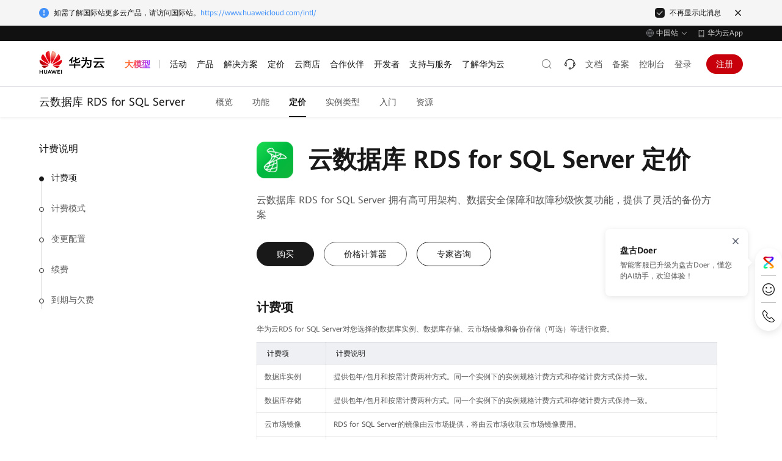

--- FILE ---
content_type: text/html; charset=utf-8
request_url: https://www.huaweicloud.com/product/mssql/pricing.html
body_size: 22474
content:

            <!doctype html>

<html lang="zh-CN" site="china">
    <head>
        <meta charset="UTF-8">
        <meta name="applicable-device" content="pc,mobile">
        <meta http-equiv="X-UA-Compatible" content="IE=edge,chrome=1">
        <meta name="viewport" content="width=device-width, user-scalable=no, initial-scale=1.0, maximum-scale=1.0, minimum-scale=1.0">
        <meta name="baidu-site-verification" content="nsMgQr28vc" />
        <meta http-equiv="x-dns-prefetch-control" content="on">
        
        
        <meta name="templateName" content="ruyitemplates-product-doc">
        
        

<title>云数据库_RDS for SQLServer_定价-华为云</title>
<meta name="keywords" content="云数据库,RDS for SQLServer,定价,华为云" />
<meta name="description" content="云数据库,RDS for SQLServer,定价,华为云" />
<link rel="canonical" href="https://www.huaweicloud.com/product/mssql/pricing.html"/>


<meta name="referrer" content="no-referrer-when-downgrade" />
<meta name="pep-template-version" content="1.9.8" />
<meta http-equiv="Content-Security-Policy" content="upgrade-insecure-requests;" />





<link rel="icon" href="https://www.huaweicloud.com/favicon.ico">




    
        <link rel="stylesheet"
            href="https://portal.hc-cdn.com/cnpm-global-resources/1.2.6/css/global.min.css?sttl=1.0.1&ttr=1.2.6" crossorigin="anonymous"/>
        <!--/* header css */-->
        <link rel="stylesheet"
            href="https://portal.hc-cdn.com/cpage-pep-header-and-footer-china/2.0.48/index.css?sttl=1.0.1&ttr=1.2.6" crossorigin="anonymous">
        <style>
            @media(max-width:768px) {
                #header {
                    display: none;
                }
            }

            #footer .footer-nav {
                display: none;
            }

            #footer .footer-copyright-container {
                display: none;
            }

            .footer-service .footer-wrapper {
                display: none;
            }
        </style>
    



<link rel="stylesheet" href="https://portal.hc-cdn.com/cnpm-baseui/3.0.17/theme-token.css">

<script src="https://portal.hc-cdn.com/cnpm-global-resources/1.1.16/js/jquery.min.js" crossorigin="anonymous"></script>

<script src="https://portal.hc-cdn.com/cnpm-global-resources/1.2.6/js/libs.min.js"></script>

<script src="https://portal.hc-cdn.com/cnpm-global-resources/1.2.6/js/globalInfo.min.js" crossorigin="anonymous"></script>
<!--  -->

<meta name="google-site-verification" content="wQwSWDVSYQzH1niLqcUE15XH1_j_rN1T9-mbq2r6Dmw" />
<meta name="sogou_site_verification" content="u4x6sJNooE" />
<link rel="dns-prefetch" href="https://res-static.hc-cdn.cn" />
<link rel="dns-prefetch" href="https://portal.hc-cdn.com" />
<link rel="dns-prefetch" href="https://support.huaweicloud.com" />
<link rel="dns-prefetch" href="https://activity.huaweicloud.com" />
<link rel="dns-prefetch" href="https://portal.huaweicloud.com" />
<link rel="dns-prefetch" href="https://uba.huaweicloud.com" />
<link rel="dns-prefetch" href="https://uba-intl.huaweicloud.com" />

<!--  -->



<script>
    window.dataLayer = window.dataLayer || [];
    window.$closeBiReport2018 = true

    window.$siteInfo = window.$siteInfo || {};
    window.$siteInfo.site = "china";
    window.$siteInfo.lang = "zh-cn".replace("_", "-");
</script>



        
         
                <script>window.$aioList = [ "cnpm-pep-components/2.2.49/cnpm-pep-product-doc-header-v2","cnpm-pep-components/2.3.83/cnpm-pep-solution-page-navigate-v2" ]; window.$aioCdnPrefix = 'https://res.hc-cdn.com/';</script>
            

        
        <script>
    window.gConfig =  window.gConfig || {};
    window.gConfig.isMobile = /iPhone|iPad|iPod|Android|Mobile/i.test(navigator.userAgent);
    var hClassName;
    if(window.gConfig.isMobile){
        hClassName = ' phone';
    }else{
        hClassName = ' pc';  
    }
    if(window.$aioList) {
        for(var i=0; i<window.$aioList.length; i++) {
            if(window.$aioCdnPrefix){
                if(window.$aioList[i].length>0) {
                    document.write('<link rel="stylesheet" href="'+window.$aioCdnPrefix+window.$aioList[i]+'/'+(window.gConfig.isMobile?'m':'pc')+'/index.css" />');
                }
            } else {
                if(window.$aioList[i].length>0) {
                    document.write('<link rel="stylesheet" href="https://res.hc-cdn.com/'+window.$aioList[i]+'/'+(window.gConfig.isMobile?'m':'pc')+'/index.css" />');
                }
            }
            
        }
    }
    var root = document.documentElement;
    root.className += hClassName ; 
    window.gConfig.seed = window.gConfig.seed || [];
    window.gConfig.seed.push({
        name: '@cloud/link-to',
        data: {
            "packages": {
                "@cloud/link-to": {
                    "path": "//portal.hc-cdn.com/cnpm-link-to/3.1.12/",
                    "version": "3.1.12"
                }
            }
        }
    });
</script>
        <script type="application/ld+json">
          {
            "@context": "https://schema.org", "@type": "BreadcrumbList", "itemListElement": [{
            "@type": "ListItem",
            "position": 1,
            "name": "Huawei Cloud",
            "item": "https://www.huaweicloud.com/intl/en-us/"
            },{
            "@type": "ListItem"
            "position": 2,
            "name": "All Products",
            "item": "https://www.huaweicloud.com/intl/en-us/product/"
            },{
            "@type": "ListItem", 
            "position": 3,
            "name": "云数据库_RDS for SQLServer_定价-华为云",
            "item": "https://www.huaweicloud.com/product/mssql/pricing.html" }]
          }
          </script>
    </head>
    <body data-text-align="">
        
        
    
        

    



    
        <div id="header" bi_parent_name="navigation" meta-data-adjust-app="hide">  <div class="header-container">      <div class="header-prompt">  <div class="header-prompt-wrapper">    <div class="header-prompt-content">      <i class="por-icon por-icon-error"></i>      <p>检测到您已登录华为云国际站账号，为了您更好的体验，建议您访问国际站服务网站 <a href="https://www.huaweicloud.com/intl/zh-cn">https://www.huaweicloud.com/intl/zh-cn</a></p>    </div>    <div class="header-prompt-radio">      <i class="header-prompt-checkbox active"></i>      <p>不再显示此消息</p>      <i class="header-prompt-closed por-icon por-icon-close"></i>    </div>  </div></div>      <div class="header-topnav">  <div class="header-topnav-wrapper">    <li class="header-lang ">        <div class="header-lang-current"><i class="header-icon-earth"></i><span class="header-lang-label">中国站</span><i class="header-icon-arrow-down"></i></div>        <div class="header-lang-list">            <div class="header-site" bi_parent_name="中国站">                <div class="header-site-left">中国站</div>                <ul class="header-site-right ">                    <li class="header-lang-item active"><a href="//www.huaweicloud.com/">简体中文</a></li>                </ul>            </div>            <div class="header-site" bi_parent_name="International">                <div class="header-site-left">International</div>                <ul class="header-site-right">                    <li class="header-lang-item"><a href="https://www.huaweicloud.com/intl/en-us/">English</a></li>                    <li class="header-lang-item"><a href="https://www.huaweicloud.com/intl/id-id/">Bahasa Indonesia</a></li>                    <li class="header-lang-item"><a href="https://www.huaweicloud.com/intl/es-us/">Español</a></li>                    <li class="header-lang-item"><a href="https://www.huaweicloud.com/intl/pt-br/">Português</a></li>                    <li class="header-lang-item"><a href="https://www.huaweicloud.com/intl/tr-tr/">Türkçe</a></li>                    <li class="header-lang-item"><a href="https://www.huaweicloud.com/intl/ar-mena/">عربي</a></li>                    <li class="header-lang-item"><a href="https://www.huaweicloud.com/intl/th-th/">ไทย</a></li>                    <li class="header-lang-item"><a href="https://www.huaweicloud.com/intl/zh-cn/">简体中文</a></li>                    <li class="header-lang-item"><a href="https://www.huaweicloud.com/intl/ja-jp/">日本語</a></li>                </ul>            </div>                <div class="header-site" bi_parent_name="Europe">                    <div class="header-site-left">Europe</div>                    <ul class="header-site-right ">                        <li class="header-lang-item"><a href="//www.huaweicloud.com/eu/">English</a></li>                        <li class="header-lang-item"><a href="//www.huaweicloud.com/eu/de-de/">Deutsch</a></li>                        <li class="header-lang-item"><a href="//www.huaweicloud.com/eu/es-es/">Español</a></li>                        <li class="header-lang-item"><a href="//www.huaweicloud.com/eu/fr-fr/">Français</a></li>                        <li class="header-lang-item"><a href="//www.huaweicloud.com/eu/nl-nl/">Nederlands</a></li>                    </ul>                </div>        </div>    </li>    <li class="header-hwapp">      <i class="header-icon-hwapp"></i><a class="header-hwapp-link" href="https://www.huaweicloud.com/mobile_app/hwapp.html?channel=navigation_right" target="_black">华为云App</a>    </li>  </div></div>      <div class="header-wrapper">          <div class="header-bottom">  <div class="header-bottom-wrapper">    <a class="header-logo" bi_name="logo" href="https://www.huaweicloud.com">      <img src="https://res-static.hc-cdn.cn/cloudbu-site/china/zh-cn/wangxue/header/logo.svg">    </a>    <div class="header-nav">      <div class="header-nav-scroll">        <ul class="header-nav-list">          <li class="header-nav-colorful" data-hide-drop="true" data-key="ai">            <a href=" https://www.huaweicloud.com/ai/token-service.html">               <span class="header-nav-colorful-text header-colorful-text" style="background-image:url(https://res-static.hc-cdn.cn/cloudbu-site/china/zh-cn/advertisement/Fixed/three/color.jpg)">大模型</span>            </a>          </li>          <li data-key="activity">            <a>               <span>活动</span>            </a>          </li>          <li data-key="product">            <a data-href="https://www.huaweicloud.com/product/">               <span>产品</span>            </a>          </li>          <li data-key="solution">            <a data-href="https://www.huaweicloud.com/solution/">               <span>解决方案</span>            </a>          </li>          <li data-key="price">            <a data-href="https://www.huaweicloud.com/pricing/index.html">               <span>定价</span>            </a>          </li>          <li data-key="market">            <a data-href="https://marketplace.huaweicloud.com/">               <span>云商店</span>            </a>          </li>          <li data-key="partner">            <a data-href="https://www.huaweicloud.com/partners/">               <span>合作伙伴</span>            </a>          </li>          <li data-key="developer">            <a data-href="https://developer.huaweicloud.com/">               <span>开发者</span>            </a>          </li>          <li data-key="support">            <a data-href="https://www.huaweicloud.com/service/">               <span>支持与服务</span>            </a>          </li>          <li data-key="about">            <a data-href="https://www.huaweicloud.com/about/index.html">               <span>了解华为云</span>            </a>          </li>        </ul>      </div>      <div class="header-bottom-mask"></div>      <div class="header-nav-hover-line"></div>    </div>    <div class="header-tools">        <div class="header-search J-header-search" bi_parent_name="search">            <form class="header-search-inner J-serach-form" tabindex="-1" data-api-search-url="https://www.huaweicloud.com/s/" data-api-report="https://portal.huaweicloud.com/stats/pip.gif" data-api-hot="https://portal.huaweicloud.com/rest/cbc/portalsearchcorrectorservice/v1/hot-words?appId=com.huaweicloud.portal.search.high&amp;type=PC" data-api-autoword="https://portal.huaweicloud.com/rest/cbc/portalsearchcorrectorservice/v1/search" data-default-hot="网站和Web应用程序,镜像制作,弹性势能,容器化改造,大数据分析人">                <div class="header-search-content J-search-content">                    <input class="J-search-input" id="header-navigation-search-input" maxlength="128" type="text" data-active-placeholder="输入您想要搜索的关键词" autocomplete="off">                    <div class="close-icon"></div>                    <button type="submit" class="header-search-submit" bi_name="#header-navigation-search-input">                        <i></i>                    </button>                    <i class="por-icon por-icon-cancel header-search-close J-search-close"></i>                    <div class="header-search-droplist J-search-drop J-search-autoword" data-clickable-asyn="true">                          <div class="J-search-hot">                            <div class="J-search-history">                                <div class="J-search-title"><span>清空</span>最近搜索</div>                                <div class="J-search-history-content">                                </div>                            </div>                            <div class="J-search-popular">                                <div class="J-search-title">热门搜索</div>                                <ul class="J-search-popular-content">                                    <li><a>云耀云服务器L实例</a></li>                                    <li><a>免费试用</a></li>                                    <li><a>云服务器</a></li>                                    <li><a>域名</a></li>                                    <li><a>云速建站</a></li>                                </ul>                            </div>                        </div>                        <div class="J-search-related">                            <ul></ul>                            <div class="J-search-keyWordsAll"><a>“<span></span>”的所有结果 <i class="header-icon-arrow-right"></i></a></div>                        </div>                    </div>                </div>            </form>            <div class="header-search-button">                <input class="search-default" type="text" data-active-placeholder="搜索" autocomplete="off" placeholder="搜索">                <i></i>                <div class="header-search-carousel">                    <ul></ul>                </div>            </div>        </div>    <div class="header-menu-search-mb">        <span class="header-icon-search"></span>    </div>    <ul class="header-tools-right header-main">            <li class="header-tools-icon">  <a href="https://www.huaweicloud.com/service/contact.html" title="联系我们" bi_name="tools_icon_联系我们">  <i class="header-tools-icon-default" style="background-image:url('https://res-static.hc-cdn.cn/cloudbu-site/china/zh-cn/yunying/header-2025/%E8%81%94%E7%B3%BB%E6%88%91%E4%BB%AC.svg')"></i>  <i class="header-tools-icon-hover" style="background-image:url('https://res-static.hc-cdn.cn/cloudbu-site/china/zh-cn/yunying/header-2025/%E8%81%94%E7%B3%BB%E6%88%91%E4%BB%AC.svg')"></i>  </a>  <div class="header-tools-list">    <ul>      <li>        <div class="header-tools-list-category-title">售前咨询</div>        <div class="tool-item">                    <i class="header-tools-list-icon" style="background-image:url('https://res-static.hc-cdn.cn/cloudbu-site/china/zh-cn/yunying/header-2025/电话.svg')"></i>          <div>            <div class="header-tools-list-title"><p>950808 转 1</p></div>          </div>        </div>      </li>      <li>        <div class="tool-item">                    <i class="header-tools-list-icon" style="background-image:url('https://res-static.hc-cdn.cn/cloudbu-site/china/zh-cn/yunying/header-2025/预约咨询.svg')"></i>          <div>            <div class="header-tools-list-title"><p><a href="https://www.huaweicloud.com/consultation/" rel="noopener noreferrer" target="_blank" class="por-link">预约咨询</a></p></div>          </div>        </div>      </li>      <li>        <div class="header-tools-list-category-title">售后服务</div>        <div class="tool-item">                    <i class="header-tools-list-icon" style="background-image:url('https://res-static.hc-cdn.cn/cloudbu-site/china/zh-cn/yunying/header-2025/工单.svg')"></i>          <div>            <div class="header-tools-list-title"><p><a href="https://console.huaweicloud.com/ticket/?locale=zh-cn#/ticketindex/createIndex" rel="noopener noreferrer" target="_blank" class="por-link">工单提交</a></p></div>          </div>        </div>      </li>      <li>        <div class="header-tools-list-category-title">建议反馈</div>        <div class="tool-item">                    <i class="header-tools-list-icon" style="background-image:url('https://res-static.hc-cdn.cn/cloudbu-site/china/zh-cn/yunying/header-2025/建议反馈.svg')"></i>          <div>            <div class="header-tools-list-title"><p><a href="https://bbs.huaweicloud.com/suggestion" rel="noopener noreferrer" target="_blank" class="por-link">我有建议</a></p></div>          </div>        </div>      </li>    </ul>  </div></li>            <li><a href="https://support.huaweicloud.com">文档</a></li>            <li><a href="https://beian.huaweicloud.com">备案</a></li>            <li><a href="https://console.huaweicloud.com?locale=zh-cn">控制台</a></li>            <li class="header-login-mobile">    <span class="header-icon-user js-login"></span>    <div class="header-user-info user-info-layer user-unlogin header-backdrop">        <ul class="header-user-info-list account-nav">            <li class="header-user-info-item-account account-item">                <a href="//account.huaweicloud.com/usercenter/?locale=zh-cn&amp;region=cn-north-4#/accountindex/accountInfo" bi_name="账号中心" target="_blank">账号中心</a>            </li>            <li class="header-user-info-item-account account-item">                <a href="//account.huaweicloud.com/usercenter/?locale=zh-cn#/userindex/allview" bi_name="费用与成本" target="_blank">费用与成本</a>            </li>            <li class="header-user-info-split"></li>            <li class="order1"><a href="//account.huaweicloud.com/usercenter/?locale=zh-cn#/ordercenter/userindex/unpaidOrder" bi_name="待支付订单" target="_blank">待支付订单</a></li>            <li class="management1"><a href="//account.huaweicloud.com/usercenter/?locale=zh-cn#/userindex/renewalManagement" bi_name="待续费产品" target="_blank">待续费产品</a></li>            <li class="message "><a href="//console.huaweicloud.com/mc/?locale=zh-cn" bi_name="未读消息" target="_blank">未读消息</a></li>            <li class="header-user-info-split"></li>            <li><a href="//console.huaweicloud.com/ticket/?region=cn-north-1&amp;locale=zh-cn#/ticketindex/createIndex" bi_name="工单管理" target="_blank">工单管理</a></li>            <li><a class="mb-special" href="//www.huaweicloud.com/mobile_app/api_page/appv2/app_download.html?channel=mobile_console" rel="nofollow" bi_name="管理控制台" target="_blank">管理控制台</a></li>            <li class="header-user-info-split"></li>            <li class="header-user-info-item-account account-item button-container">                <a class="header-user-info-button-red" href="https://reg.huaweicloud.com/registerui/public/custom/register.html?locale=zh-cn&amp;service=https%3A%2F%2Faccount.huaweicloud.com%2Fusercenter%2F%3Flocale%3Dzh-cn%26cloud_route_state%3D%2Fuserindex%2FaccountInfo#/register" target="_blank">注册</a>                <a class="header-user-info-button-common" href="//auth.huaweicloud.com/authui/login?locale=zh-cn&amp;service=" target="_blank">登录</a>            </li>        </ul>    </div></li><li class="header-login"><a data-login-href="//auth.huaweicloud.com/authui/login?locale=zh-cn&amp;service=" href="//auth.huaweicloud.com/authui/login?locale=zh-cn&amp;service=" class="btn js-login">登录</a></li>            <li class="header-register"><a href="https://reg.huaweicloud.com/registerui/public/custom/register.html?locale=zh-cn#/register" class="btn js-register"> 注册 </a></li>            <li style="display:none" class="header-shopping-cart" data-api-canuse="https://portal.huaweicloud.com/rest/cbc/cbcshoppingcartservice/v1/shopping-cart/can-use-shopping-cart" data-api-summary="https://portal.huaweicloud.com/rest/cbc/cbcshoppingcartservice/v1/shopping-cart/summary">  <a class="shopping-cart-icon" target="_blank" data-login="//auth.huaweicloud.com/authui/login?locale=zh-cn&amp;service=https://account.huaweicloud.com/usercenter/%23%2Fordercenter/cart" data-shopping-cart="https://account.huaweicloud.com/usercenter/#/ordercenter/cart" href="//auth.huaweicloud.com/authui/login?locale=zh-cn&amp;service=https://account.huaweicloud.com/usercenter/%23%2Fordercenter/cart">    <span></span>    <img src="https://res-static.hc-cdn.cn/cloudbu-site/china/zh-cn/header-and-footer/shopping-cart.png">  </a>  <a class="shopping-cart-text btn js-shopping-cart" target="_blank" data-login="//auth.huaweicloud.com/authui/login?locale=zh-cn&amp;service=https://account.huaweicloud.com/usercenter/%23%2Fordercenter/cart" data-shopping-cart="https://account.huaweicloud.com/usercenter/#/ordercenter/cart" href="//auth.huaweicloud.com/authui/login?locale=zh-cn&amp;service=https://account.huaweicloud.com/usercenter/%23%2Fordercenter/cart">    购物车  </a></li><li class="header-user user-info">    <div class="header-user-avator">        <img class="header-tool-user-avator-img account-pic lazyload" data-src="//res-static.hc-cdn.cn/aem/content/dam/cloudbu-site/archive/commons/web_resoure/cms/static/v2_resources/images/global/headPic.png?sttl=20180413">    </div>    <div class="header-user-name"><span class="my-acct">admin</span><i class="header-nav-item-icon"></i></div>    <div class="header-user-info user-info-layer header-backdrop">        <ul class="header-user-info-list account-nav">            <li class="header-user-info-item-account account-item">                <a href="//account.huaweicloud.com/usercenter/#/accountindex/accountInfo" bi_name="账号中心" target="_blank">账号中心</a>                <a class="account-verification header-verification" href="//account.huaweicloud.com/usercenter/?locale=zh-cn#/accountindex/realNameAuth" target="_blank">                    <i class="header-icon header-icon-verification"></i>                    <i class="header-icon header-icon-verification-on"></i>                    <p class="state-unactive">未实名认证</p>                    <p class="state-active">已实名认证</p>                </a>            </li>            <li><a href="//account.huaweicloud.com/usercenter/?locale=zh-cn#/userindex/allview" bi_name="费用与成本" target="_blank">费用与成本</a></li>            <li class="header-user-info-split"></li>          <li class="order"><a href="//account.huaweicloud.com/usercenter/?locale=zh-cn#/ordercenter/userindex/unpaidOrder" bi_name="待支付订单" target="_blank">待支付订单<span>0</span></a></li>          <li class="management"><a href="//account.huaweicloud.com/usercenter/?locale=zh-cn#/userindex/renewalManagement" bi_name="待续费产品" target="_blank">待续费产品<span>0</span></a></li>          <li class="message"><a href="//console.huaweicloud.com/mc/?locale=zh-cn" bi_name="未读消息" target="_blank">未读消息<span>0</span></a></li>            <li class="header-user-info-split"></li>            <li class="isVendor" style="display:none;"><a href="https://partner.huaweicloud.com/partnercenter" bi_name="伙伴中心" target="_blank">伙伴中心</a></li>            <li><a href="//console.huaweicloud.com/marketplace/tenant/#/market/order/purchasedProductsCN" bi_name="云商店买家中心" target="_blank">云商店买家中心</a></li>            <li class="isIsv" style="display:none;"><a href="//console.huaweicloud.com/marketplace/isv/#/console/overview" bi_name="云商店卖家中心" target="_blank">云商店卖家中心</a></li>            <li class="header-user-info-split"></li>            <li><a href="https://console.huaweicloud.com/ticket/?locale=zh-cn#/ticketindex/customerService" bi_name="实时客服" target="_blank">实时客服</a></li>            <li class="header-user-info-split"></li>            <li><a href="https://console.huaweicloud.com/ticket/#/ticketindex/createIndex" bi_name="工单管理" target="_blank">工单管理</a></li>            <li class="header-user-info-split pc-only"></li>            <li><a href="https://developer.huaweicloud.com/console/home" bi_name="开发者空间" target="_blank" class="pc-special">开发者空间</a></li>            <li class="header-user-info-split"></li>            <li><a href="https://www.huaweicloud.com/declaration/labels_config.html" bi_name="个性化推荐管理" target="_blank">个性化推荐管理</a></li>            <li><a href="//www.huaweicloud.com/mobile_app/api_page/appv2/app_download.html?channel=mobile_console" bi_name="管理控制台" target="_blank" class="mb-special">管理控制台</a></li>            <li class="header-user-info-split"></li>              <li class="logout">                <a href="#" class="bottom-username"><span class="my-acct">admin</span></a>                <a class="logout-btn" mate_data_ts="www_v2_top_navigation.click.logout" href="//portal.huaweicloud.com/index/logout">退出登录</a>            </li>        </ul>    </div></li>    </ul>    <div class="header-menu-mb" bi_name="HamburgNavigation" data-clickable="true">        <span></span>        <span></span>        <span></span>    </div></div>  </div></div>          <script type="text/html" id="holder-drop"></script>          <script type="text/html" id="holder-mbnav"></script>          <div class="header-mbshearch header-backdrop" bi_parent_name="search_mb">    <div class="header-mbshearch-innner">        <form class="header-mbshearch-form" action method="get" data-api-search-url="https://www.huaweicloud.com/s/" data-api-report="https://portal.huaweicloud.com/stats/pip.gif" data-api-hot="https://portal.huaweicloud.com/rest/cbc/portalsearchcorrectorservice/v1/hot-words?appId=com.huaweicloud.portal.search.high&amp;type=PC" data-api-autoword="https://portal.huaweicloud.com/rest/cbc/portalsearchcorrectorservice/v1/search" data-default-hot="网站和Web应用程序,镜像制作,弹性势能,容器化改造,大数据分析人">            <div class="header-mbshearch-form-row">                <div>                    <div class="header-mbshearch-input-box">                        <i class=""></i>                        <input type="text" maxlength="128" class="header-mbshearch-input" autocomplete="off">                        <div class="header-search-carousel">                            <ul></ul>                        </div>                    </div>                </div>                <div><a class="header-mbshearch-cancel">取消</a></div>            </div>        </form>        <div class="header-mbshearch-droplist" data-clickable-asyn="true">            <div class="J-mbshearch-hot">                <div class="J-mbshearch-history">                    <div class="J-mbshearch-title"><span>清空</span>最近搜索</div>                    <div class="J-mbshearch-history-content">                    </div>                </div>                <div class="J-mbshearch-popular">                    <div class="J-mbshearch-title">热门搜索</div>                    <ul class="J-mbshearch-popular-content">                        <li><a>云耀云服务器L实例</a></li>                        <li><a>免费试用</a></li>                        <li><a>云服务器</a></li>                        <li><a>域名</a></li>                        <li><a>云速建站</a></li>                    </ul>                </div>            </div>            <ul class="J-mbshearch-related">            </ul>        </div>    </div></div>      </div>  </div></div>
    


    


        
        
        <div id="content" data-site="china">
            
            <div id="common-components-container">
                <!-- top-nav block -->
                <div class="top-navigate" data-is-container  data-container-name="topContainer" data-mod-id="product-top" data-mod-name="product-top" >
                    
                        
                        
                            
                            <div data-mod-id="pep-solution-page-navigate-v2_1697618851589">
                        <div data-mod-name-pc="@cloud/pep-solution-page-navigate-v2/pc/index" data-mod-name-m="@cloud/pep-solution-page-navigate-v2/m/index" class="pep-solution-page-navigate-v2 por-tab-self-adaption" data-mod-name="pep-solution-page-navigate-v2">
    <div class="por-section por-section-merge-spacing por-section-merge-spacing-bottom" data-bg="white">
    <div class="por-container">
        <div class="por-section-body" data-dataSource="">
            <div class="por-tab-container pc">
                
                <div class="title-container">
                    <a >
                        <span class="tag-name por-text-body-t1">云数据库 RDS for SQL Server</span>
                    </a>
                </div>
                
                
                <div class="por-tab por-tab-font-xs por-tab-collapse"></div>
                
                <div class="btn">
                    
                    
                    <a href="https://www.huaweicloud.com/consultation/?type=mssql" class="por-btn por-btn-primary ">专家咨询</a>
                    
                </div>
                
            </div>
            <div class="por-tab-container mb">
                <div class="title-container">
                  
                    <div class="title">云数据库 RDS for SQL Server</div>
                  
                  
                  <div class="title-expand por-icon por-icon-down"></div>
                </div>
                <ul class="menu-container"></ul>
            </div>
        </div>
    </div>    
    <textarea class="pep-solution-page-navigate-v2-config" data-configData="{&quot;_id&quot;:&quot;pep-solution-page-navigate-v2_1696819637663&quot;,&quot;context&quot;:{&quot;bg&quot;:&quot;white&quot;,&quot;btnList&quot;:[{&quot;btnUrl&quot;:&quot;https://www.huaweicloud.com/consultation/?type=mssql&quot;,&quot;btnText&quot;:&quot;专家咨询&quot;,&quot;btnStyle&quot;:&quot;por-btn-primary&quot;}],&quot;moreText&quot;:&quot;更多&quot;,&quot;actionInfo&quot;:{&quot;title&quot;:&quot;云数据库 RDS for SQL Server&quot;,&quot;titleUrl&quot;:&quot;&quot;,&quot;actionList&quot;:[{&quot;isBlank&quot;:false,&quot;actionUrl&quot;:&quot;https://www.huaweicloud.com/product/mssql.html&quot;,&quot;isChecked&quot;:false,&quot;actionName&quot;:&quot;概览&quot;,&quot;selectMenu&quot;:{&quot;selectList&quot;:[{&quot;url&quot;:&quot;https://www.huaweicloud.com&quot;,&quot;name&quot;:&quot;&lt;p&gt;开发者资源开发者资源开发者资源&lt;/p&gt;&quot;,&quot;isBlank&quot;:false},{&quot;url&quot;:&quot;https://www.huaweicloud.com&quot;,&quot;name&quot;:&quot;&lt;p&gt;客户案例&lt;/p&gt;&quot;,&quot;isBlank&quot;:false},{&quot;url&quot;:&quot;https://www.huaweicloud.com&quot;,&quot;name&quot;:&quot;&lt;p&gt;最佳实践&lt;/p&gt;&quot;,&quot;isBlank&quot;:false}]},&quot;isShowSelect&quot;:false},{&quot;isBlank&quot;:false,&quot;actionUrl&quot;:&quot;https://www.huaweicloud.com/product/mssql/features.html&quot;,&quot;isChecked&quot;:false,&quot;actionName&quot;:&quot;功能&quot;,&quot;selectMenu&quot;:{&quot;selectList&quot;:[{&quot;url&quot;:&quot;https://www.huaweicloud.com&quot;,&quot;name&quot;:&quot;&lt;p&gt;开发者资源开发者资源开发者资源&lt;/p&gt;&quot;,&quot;isBlank&quot;:false},{&quot;url&quot;:&quot;https://www.huaweicloud.com&quot;,&quot;name&quot;:&quot;&lt;p&gt;客户案例&lt;/p&gt;&quot;,&quot;isBlank&quot;:false},{&quot;url&quot;:&quot;https://www.huaweicloud.com&quot;,&quot;name&quot;:&quot;&lt;p&gt;最佳实践&lt;/p&gt;&quot;,&quot;isBlank&quot;:false}]},&quot;isShowSelect&quot;:false},{&quot;isBlank&quot;:false,&quot;actionUrl&quot;:&quot;&quot;,&quot;isChecked&quot;:true,&quot;actionName&quot;:&quot;定价&quot;,&quot;selectMenu&quot;:{&quot;selectList&quot;:[{&quot;url&quot;:&quot;https://www.huaweicloud.com&quot;,&quot;name&quot;:&quot;&lt;p&gt;开发者资源&lt;/p&gt;&quot;,&quot;isBlank&quot;:false},{&quot;url&quot;:&quot;https://www.huaweicloud.com&quot;,&quot;name&quot;:&quot;&lt;p&gt;客户案例&lt;/p&gt;&quot;,&quot;isBlank&quot;:false},{&quot;url&quot;:&quot;https://www.huaweicloud.com&quot;,&quot;name&quot;:&quot;&lt;p&gt;最佳实践&lt;/p&gt;&quot;,&quot;isBlank&quot;:false}]},&quot;isShowSelect&quot;:false},{&quot;isBlank&quot;:false,&quot;actionUrl&quot;:&quot;https://www.huaweicloud.com/product/mssql/instance-types.html&quot;,&quot;isChecked&quot;:false,&quot;actionName&quot;:&quot;实例类型&quot;,&quot;selectMenu&quot;:{&quot;selectList&quot;:[{&quot;url&quot;:&quot;https://www.huaweicloud.com&quot;,&quot;name&quot;:&quot;&lt;p&gt;开发者资源开发者资源开发者资源&lt;/p&gt;&quot;,&quot;isBlank&quot;:false},{&quot;url&quot;:&quot;https://www.huaweicloud.com&quot;,&quot;name&quot;:&quot;&lt;p&gt;客户案例&lt;/p&gt;&quot;,&quot;isBlank&quot;:false},{&quot;url&quot;:&quot;https://www.huaweicloud.com&quot;,&quot;name&quot;:&quot;&lt;p&gt;最佳实践&lt;/p&gt;&quot;,&quot;isBlank&quot;:false}]},&quot;isShowSelect&quot;:false},{&quot;isBlank&quot;:false,&quot;actionUrl&quot;:&quot;https://www.huaweicloud.com/product/mssql/getting-started.html&quot;,&quot;isChecked&quot;:false,&quot;actionName&quot;:&quot;入门&quot;,&quot;selectMenu&quot;:{&quot;selectList&quot;:[{&quot;url&quot;:&quot;https://www.huaweicloud.com&quot;,&quot;name&quot;:&quot;&lt;p&gt;开发者资源开发者资源开发者资源&lt;/p&gt;&quot;,&quot;isBlank&quot;:false},{&quot;url&quot;:&quot;https://www.huaweicloud.com&quot;,&quot;name&quot;:&quot;&lt;p&gt;客户案例&lt;/p&gt;&quot;,&quot;isBlank&quot;:false},{&quot;url&quot;:&quot;https://www.huaweicloud.com&quot;,&quot;name&quot;:&quot;&lt;p&gt;最佳实践&lt;/p&gt;&quot;,&quot;isBlank&quot;:false}]},&quot;isShowSelect&quot;:false},{&quot;isBlank&quot;:false,&quot;actionUrl&quot;:&quot;https://www.huaweicloud.com/product/mssql/resources.html&quot;,&quot;isChecked&quot;:false,&quot;actionName&quot;:&quot;资源&quot;,&quot;selectMenu&quot;:{&quot;selectList&quot;:[{&quot;url&quot;:&quot;https://www.huaweicloud.com&quot;,&quot;name&quot;:&quot;&lt;p&gt;开发者资源开发者资源开发者资源&lt;/p&gt;&quot;,&quot;isBlank&quot;:false},{&quot;url&quot;:&quot;https://www.huaweicloud.com&quot;,&quot;name&quot;:&quot;&lt;p&gt;客户案例&lt;/p&gt;&quot;,&quot;isBlank&quot;:false},{&quot;url&quot;:&quot;https://www.huaweicloud.com&quot;,&quot;name&quot;:&quot;&lt;p&gt;最佳实践&lt;/p&gt;&quot;,&quot;isBlank&quot;:false}]},&quot;isShowSelect&quot;:false}],&quot;mobileSelectText&quot;:&quot;&quot;},&quot;dataSource&quot;:&quot;&quot;,&quot;columnNumberMB&quot;:&quot;2&quot;},&quot;advancedInfo&quot;:{&quot;isShowBtn&quot;:true,&quot;isShowTitle&quot;:true}}" style="display: none"></textarea>
</div>
    
	<script> window.gConfig = window.gConfig || {}; window.gConfig.seed = window.gConfig.seed || []; window.gConfig.seed.push({name : '@cloud/pep-solution-page-navigate-v2', data : {"packages":{"@cloud/pep-solution-page-navigate-v2":{"path":"//portal.hc-cdn.com/cnpm-pep-components/2.3.83/cnpm-pep-solution-page-navigate-v2/","version":"2.3.83"},"@cloud/xtemplate-runtime":{"path":"//portal.hc-cdn.com/cnpm-xtemplate-runtime/1.0.1/","version":"1.0.1"},"@cloud/portal-utils":{"path":"//portal.hc-cdn.com/cnpm-portal-utils/1.4.29/","version":"1.4.29"},"@cloud/activity-iframe":{"path":"//portal.hc-cdn.com/cnpm-activity-iframe/1.2.21/","version":"1.2.21"},"@cloud/activity-npm":{"path":"//portal.hc-cdn.com/cnpm-activity-npm/1.0.17/","version":"1.0.17"},"@cloud/activity-uba":{"path":"//portal.hc-cdn.com/cnpm-activity-uba/1.0.8/","version":"1.0.8"},"@cloud/dialog":{"path":"//portal.hc-cdn.com/cnpm-dialog/1.0.2/","version":"1.0.2"},"@cloud/login":{"path":"//portal.hc-cdn.com/cnpm-login/3.1.34/","version":"3.1.34"}},"modules":{"@cloud/pep-solution-page-navigate-v2/m/index":{"requires":["@cloud/portal-utils","@cloud/xtemplate-runtime"]},"@cloud/pep-solution-page-navigate-v2/pc/index":{"requires":["@cloud/portal-utils","@cloud/xtemplate-runtime"]},"@cloud/activity-iframe/index":{"requires":["@cloud/activity-uba","@cloud/login","@cloud/activity-npm","@cloud/dialog","@cloud/link-to","@cloud/portal-utils"]},"@cloud/login/index":{"requires":["@cloud/portal-utils","@cloud/link-to"]}}} })</script>

</div>



                    </div>
                        
                    
                    
                </div>
                <!-- top-nav end -->

                
    <!-- product content start -->
    <div class="product-doc-container" bi_parent_name="product-doc-content">
        <div class="doc-main AGrid-row">
            
            <div class="main-left menu-content">
                

                <div class="menu-title">计费说明</div>
                <dl></dl> 
            </div>

            <div class="main-right doc-content">
              <!--top component start-->
                <div class="top-components" data-is-container  data-container-name="docContent" data-mod-id="doc-content" data-mod-name="doc-content" >
                    
                        
                        
                            
                            <div data-mod-id="pep-product-doc-header-v2_1697678096494">
                        <div data-mod-name-pc="@cloud/pep-product-doc-header-v2/pc/index"
  data-mod-name-m="@cloud/pep-product-doc-header-v2/m/index" class="pep-product-doc-header-v2"
  data-mod-name="pep-product-doc-header-v2">
  <div
    class="por-section por-section-title-left por-section-merge-spacing por-section-merge-spacing-bottom"
    data-bg="light">
    <div class="por-container">
      <div class="por-section-body">
        
        <div class="product-doc-banner">
          <div class="product-doc-banner-title-wrapper">
            <img src="https://res-static.hc-cdn.cn/cloudbu-site/china/zh-cn/product_rdssqlserver_banner_icon.png" class="product-doc-banner-icon" />
            <p class="product-doc-banner-title por-text-title-t3">云数据库 RDS for SQL Server 定价</p>
          </div>
          <div class="product-doc-banner-desc por-text-body-t2"><p>云数据库 RDS for SQL Server 拥有高可用架构、数据安全保障和故障秒级恢复功能，提供了灵活的备份方案</p></div>
          
          <div class="product-doc-buttons">
            <div class="product-doc-btn-group">
              
              
              <a class="por-btn por-btn-primary por-btn-middle" href="https://console.huaweicloud.com/rds/?Engine=sqlserver&amp;payModel=1#/rds/createIns" target="_blank">购买</a>
              
              
              <a class="por-btn por-btn-secondary por-btn-middle" href="https://www.huaweicloud.com/pricing/calculator.html#/rds" target="_blank">价格计算器</a>
              
              
              <a class="por-btn por-btn-dark por-btn-middle" href="https://www.huaweicloud.com/consultation/?type=mssql" target="_blank">专家咨询</a>
              
            </div>
          </div>
          

          
        </div>
        

        
        <div class="product-doc-texts">
          
          <div class="por-text-title-t6 title-h1"><p>计费项</p></div>
          
          <div class="por-text-body-t2 p"><p>华为云RDS for SQL Server对您选择的数据库实例、数据库存储、云市场镜像和备份存储（可选）等进行收费。</p></div>
          
        </div>
        


        

        

        
        <div class="product-doc-table">
          <div class="por-fixed-table-body">
            
            <table class="por-fixed-table ">
              
              
              <thead data-mod-id="tableData.thead" data-mod-name="child-component">
                <tr>
                  
                  
                  <th>
                    <div class="th-inner por-text-body-t2 color_text_primary_dark">计费项</div>
                  </th>
                  
                  
                  <th>
                    <div class="th-inner por-text-body-t2 color_text_primary_dark">计费说明</div>
                  </th>
                  
                </tr>
              </thead>
              <tbody>

                
                
                <tr data-mod-id="tableData.tcontent[0]" data-mod-name="child-component">
                  
                  <td><p>数据库实例</p></td>
                  
                  <td><p>提供包年/包月和按需计费两种方式。同一个实例下的实例规格计费方式和存储计费方式保持一致。</p></td>
                  
                </tr>
                
                
                <tr data-mod-id="tableData.tcontent[1]" data-mod-name="child-component">
                  
                  <td><p>数据库存储</p></td>
                  
                  <td><p>提供包年/包月和按需计费两种方式。同一个实例下的实例规格计费方式和存储计费方式保持一致。</p></td>
                  
                </tr>
                
                
                <tr data-mod-id="tableData.tcontent[2]" data-mod-name="child-component">
                  
                  <td><p>云市场镜像</p></td>
                  
                  <td><p>RDS for SQL Server的镜像由云市场提供，将由云市场收取云市场镜像费用。</p></td>
                  
                </tr>
                
                
                <tr data-mod-id="tableData.tcontent[3]" data-mod-name="child-component">
                  
                  <td><p>备份存储（可选）</p></td>
                  
                  <td><p> 提供部分免费存储空间，用于存放备份数据，其总容量约为购买存储的100%，超出部分进行计费。</p></td>
                  
                </tr>
                
                
                <tr data-mod-id="tableData.tcontent[4]" data-mod-name="child-component">
                  
                  <td><p>公网流量</p></td>
                  
                  <td><p>支持公网访问，公网访问会产生带宽流量费，公网相关信息请参考<a href="https://support.huaweicloud.com/productdesc-eip/overview_0001.html" rel="noopener noreferrer" target="_blank" class="por-link">弹性公网ip</a>；数据库实例在云内部网络产生的流量不计费。</p></td>
                  
                </tr>
                
              </tbody>
            </table>
            
          </div>
        </div>
        

        
      </div>
    </div>
  </div>
  <script> window.gConfig = window.gConfig || {}; window.gConfig.seed = window.gConfig.seed || []; window.gConfig.seed.push({name : '@cloud/pep-product-doc-header-v2', data : {"packages":{"@cloud/pep-product-doc-header-v2":{"path":"//res.hc-cdn.com/cnpm-pep-components/2.2.49/cnpm-pep-product-doc-header-v2/","version":"2.2.49"},"@cloud/link-to":{"path":"//res.hc-cdn.com/cnpm-link-to/3.1.9/","version":"3.1.9"},"@cloud/lazyload":{"path":"//res.hc-cdn.com/cnpm-lazyload/2.0.8/","version":"2.0.8"},"@cloud/xtemplate-runtime":{"path":"//res.hc-cdn.com/cnpm-xtemplate-runtime/1.0.1/","version":"1.0.1"}},"modules":{"@cloud/pep-product-doc-header-v2/m/index":{"requires":["@cloud/link-to","@cloud/lazyload"]},"@cloud/pep-product-doc-header-v2/pc/index":{"requires":["@cloud/link-to","@cloud/lazyload"]}}} })</script>

</div>
                    </div>
                        
                            
                            <div data-mod-id="pep-product-doc-header-v2_1697678120298">
                        <div data-mod-name-pc="@cloud/pep-product-doc-header-v2/pc/index"
  data-mod-name-m="@cloud/pep-product-doc-header-v2/m/index" class="pep-product-doc-header-v2"
  data-mod-name="pep-product-doc-header-v2">
  <div
    class="por-section por-section-title-left por-section-merge-spacing por-section-merge-spacing-bottom"
    data-bg="light">
    <div class="por-container">
      <div class="por-section-body">
        

        
        <div class="product-doc-texts">
          
          <div class="por-text-body-t2 p"><p>您可以通过RDS for SQLServer提供的<a href="https://www.huaweicloud.com/pricing.html?tab=detail#/rds" rel="noopener noreferrer" target="_blank" class="por-link">价格计算器</a>，选择您需要的实例规格，来快速计算出购买实例的参考价格。</p></div>
          
        </div>
        


        

        

        

        
      </div>
    </div>
  </div>
  <script> window.gConfig = window.gConfig || {}; window.gConfig.seed = window.gConfig.seed || []; window.gConfig.seed.push({name : '@cloud/pep-product-doc-header-v2', data : {"packages":{"@cloud/pep-product-doc-header-v2":{"path":"//res.hc-cdn.com/cnpm-pep-components/2.2.49/cnpm-pep-product-doc-header-v2/","version":"2.2.49"},"@cloud/link-to":{"path":"//res.hc-cdn.com/cnpm-link-to/3.1.9/","version":"3.1.9"},"@cloud/lazyload":{"path":"//res.hc-cdn.com/cnpm-lazyload/2.0.8/","version":"2.0.8"},"@cloud/xtemplate-runtime":{"path":"//res.hc-cdn.com/cnpm-xtemplate-runtime/1.0.1/","version":"1.0.1"}},"modules":{"@cloud/pep-product-doc-header-v2/m/index":{"requires":["@cloud/link-to","@cloud/lazyload"]},"@cloud/pep-product-doc-header-v2/pc/index":{"requires":["@cloud/link-to","@cloud/lazyload"]}}} })</script>

</div>
                    </div>
                        
                            
                            <div data-mod-id="pep-product-doc-header-v2_1697678167199">
                        <div data-mod-name-pc="@cloud/pep-product-doc-header-v2/pc/index"
  data-mod-name-m="@cloud/pep-product-doc-header-v2/m/index" class="pep-product-doc-header-v2"
  data-mod-name="pep-product-doc-header-v2">
  <div
    class="por-section por-section-title-left por-section-merge-spacing por-section-merge-spacing-bottom"
    data-bg="light">
    <div class="por-container">
      <div class="por-section-body">
        

        
        <div class="product-doc-texts">
          
          <div class="por-text-title-t6 title-h1"><p>计费模式</p></div>
          
          <div class="por-text-body-t2 p"><p>提供按小时、按月、按年的计费方式供您灵活选择，使用越久越便宜。</p></div>
          
          <div class="por-text-body-t2 p"><p>• 包年/包月：这种购买方式相对于按需付费提供更大的折扣，对于长期使用者，推荐该方式。</p><p>• 按需付费（小时）：这种购买方式比较灵活，可以即开即停，按实际使用时长计费。每小时扣费一次，不足一小时按实际使用时长计费。</p></div>
          
        </div>
        


        

        

        

        
      </div>
    </div>
  </div>
  <script> window.gConfig = window.gConfig || {}; window.gConfig.seed = window.gConfig.seed || []; window.gConfig.seed.push({name : '@cloud/pep-product-doc-header-v2', data : {"packages":{"@cloud/pep-product-doc-header-v2":{"path":"//res.hc-cdn.com/cnpm-pep-components/2.2.49/cnpm-pep-product-doc-header-v2/","version":"2.2.49"},"@cloud/link-to":{"path":"//res.hc-cdn.com/cnpm-link-to/3.1.9/","version":"3.1.9"},"@cloud/lazyload":{"path":"//res.hc-cdn.com/cnpm-lazyload/2.0.8/","version":"2.0.8"},"@cloud/xtemplate-runtime":{"path":"//res.hc-cdn.com/cnpm-xtemplate-runtime/1.0.1/","version":"1.0.1"}},"modules":{"@cloud/pep-product-doc-header-v2/m/index":{"requires":["@cloud/link-to","@cloud/lazyload"]},"@cloud/pep-product-doc-header-v2/pc/index":{"requires":["@cloud/link-to","@cloud/lazyload"]}}} })</script>

</div>
                    </div>
                        
                            
                            <div data-mod-id="pep-product-doc-header-v2_1697678158513">
                        <div data-mod-name-pc="@cloud/pep-product-doc-header-v2/pc/index"
  data-mod-name-m="@cloud/pep-product-doc-header-v2/m/index" class="pep-product-doc-header-v2"
  data-mod-name="pep-product-doc-header-v2">
  <div
    class="por-section por-section-title-left por-section-merge-spacing por-section-merge-spacing-bottom"
    data-bg="light">
    <div class="por-container">
      <div class="por-section-body">
        

        
        <div class="product-doc-texts">
          
          <div class="por-text-title-t6 title-h1"><p>变更配置</p></div>
          
          <div class="por-text-body-t1 title-h3"><p>变更规格</p></div>
          
          <div class="por-text-body-t2 p"><p>• 变更RDS for SQL Server实例规格：您可以根据业务需求变更RDS for SQL Server实例规格，变更后即刻按照变更后的实例规格的价格计费。</p><p>• 扩容存储空间：您可以根据业务需求增加您的存储空间，扩容后即刻按照新的存储空间计费。您需要注意的是存储空间只允许扩容，不能缩容。您每次扩容的最小容量为10GB。</p></div>
          
          <div class="por-text-body-t1 title-h3"><p>变更计费</p></div>
          
          <div class="por-text-body-t2 p"><p>如需更改计费方式，请参考按需实例转包周期和包周期实例转按需章节进行计费方式转换。</p></div>
          
          <div class="por-text-body-t2 p"><p>• 支持单个包周期（包年/包月）实例转为按需实例，但需要包周期到期后按需计费才会生效。</p><p>• 支持单个按需实例转为包周期（包年/包月）实例，长期使用资源的推荐包周期计费，可享受优惠。</p></div>
          
        </div>
        


        

        

        

        
      </div>
    </div>
  </div>
  <script> window.gConfig = window.gConfig || {}; window.gConfig.seed = window.gConfig.seed || []; window.gConfig.seed.push({name : '@cloud/pep-product-doc-header-v2', data : {"packages":{"@cloud/pep-product-doc-header-v2":{"path":"//res.hc-cdn.com/cnpm-pep-components/2.2.49/cnpm-pep-product-doc-header-v2/","version":"2.2.49"},"@cloud/link-to":{"path":"//res.hc-cdn.com/cnpm-link-to/3.1.9/","version":"3.1.9"},"@cloud/lazyload":{"path":"//res.hc-cdn.com/cnpm-lazyload/2.0.8/","version":"2.0.8"},"@cloud/xtemplate-runtime":{"path":"//res.hc-cdn.com/cnpm-xtemplate-runtime/1.0.1/","version":"1.0.1"}},"modules":{"@cloud/pep-product-doc-header-v2/m/index":{"requires":["@cloud/link-to","@cloud/lazyload"]},"@cloud/pep-product-doc-header-v2/pc/index":{"requires":["@cloud/link-to","@cloud/lazyload"]}}} })</script>

</div>
                    </div>
                        
                            
                            <div data-mod-id="pep-product-doc-header-v2_1697683234113">
                        <div data-mod-name-pc="@cloud/pep-product-doc-header-v2/pc/index"
  data-mod-name-m="@cloud/pep-product-doc-header-v2/m/index" class="pep-product-doc-header-v2"
  data-mod-name="pep-product-doc-header-v2">
  <div
    class="por-section por-section-title-left por-section-merge-spacing por-section-merge-spacing-bottom"
    data-bg="light">
    <div class="por-container">
      <div class="por-section-body">
        

        
        <div class="product-doc-texts">
          
          <div class="por-text-title-t6 title-h1"><p>续费</p></div>
          
          <div class="por-text-body-t2 p"><p>如需续费，请进入“续费管理”页面进行续费操作。</p></div>
          
          <div class="por-text-body-t2 p"><p>• “按需计费”方式，即按实际使用时长计费，以自然小时为单位整点计费，不足一小时按实际使用时长计费，只要您账户上有足够余额，就可以一直使用服务。当账户余额不足时会产生欠费，欠费会导致资源停用，因此在欠费前请及时充值。</p><p>• “包年/包月”计费方式，您在购买时一次性付费，使用过程中不会再另外扣费，只要您在到期前续费，或开通自动续费，则不会影响您的使用。</p></div>
          
        </div>
        


        

        

        

        
      </div>
    </div>
  </div>
  <script> window.gConfig = window.gConfig || {}; window.gConfig.seed = window.gConfig.seed || []; window.gConfig.seed.push({name : '@cloud/pep-product-doc-header-v2', data : {"packages":{"@cloud/pep-product-doc-header-v2":{"path":"//res.hc-cdn.com/cnpm-pep-components/2.2.49/cnpm-pep-product-doc-header-v2/","version":"2.2.49"},"@cloud/link-to":{"path":"//res.hc-cdn.com/cnpm-link-to/3.1.9/","version":"3.1.9"},"@cloud/lazyload":{"path":"//res.hc-cdn.com/cnpm-lazyload/2.0.8/","version":"2.0.8"},"@cloud/xtemplate-runtime":{"path":"//res.hc-cdn.com/cnpm-xtemplate-runtime/1.0.1/","version":"1.0.1"}},"modules":{"@cloud/pep-product-doc-header-v2/m/index":{"requires":["@cloud/link-to","@cloud/lazyload"]},"@cloud/pep-product-doc-header-v2/pc/index":{"requires":["@cloud/link-to","@cloud/lazyload"]}}} })</script>

</div>
                    </div>
                        
                            
                            <div data-mod-id="pep-product-doc-header-v2_1697683384851">
                        <div data-mod-name-pc="@cloud/pep-product-doc-header-v2/pc/index"
  data-mod-name-m="@cloud/pep-product-doc-header-v2/m/index" class="pep-product-doc-header-v2"
  data-mod-name="pep-product-doc-header-v2">
  <div
    class="por-section por-section-title-left por-section-merge-spacing por-section-merge-spacing-bottom"
    data-bg="light">
    <div class="por-container">
      <div class="por-section-body">
        

        
        <div class="product-doc-texts">
          
          <div class="por-text-title-t6 title-h1"><p>到期与欠费</p></div>
          
          <div class="por-text-body-t1 title-h3"><p>服务到期</p></div>
          
          <div class="por-text-body-t2 p"><p>• “按需计费”实例，没有到期的概念。</p><p>• “包年/包月”实例到期后无法在RDS管理控制台进行该实例的操作，相关接口也无法调用，自动化监控或告警等运维也会停止。如果在保留期结束时您没有续费，实例将终止服务，系统中的数据也将被永久删除。</p></div>
          
          <div class="por-text-body-t1 title-h3"><p>欠费</p></div>
          
          <div class="por-text-body-t2 p"><p>• “包年/包月”实例，没有欠费的概念。</p><p>• “按需计费”实例是按每小时扣费，当余额不足，无法对上一个小时的费用进行扣费，就会导致实例欠费。您续费后解冻实例，可继续正常使用，请注意在保留期进行的续费，是以原到期时间作为生效时间，您应当支付从进入保留期开始到续费时的服务费用。</p></div>
          
        </div>
        


        

        

        

        
      </div>
    </div>
  </div>
  <script> window.gConfig = window.gConfig || {}; window.gConfig.seed = window.gConfig.seed || []; window.gConfig.seed.push({name : '@cloud/pep-product-doc-header-v2', data : {"packages":{"@cloud/pep-product-doc-header-v2":{"path":"//res.hc-cdn.com/cnpm-pep-components/2.2.49/cnpm-pep-product-doc-header-v2/","version":"2.2.49"},"@cloud/link-to":{"path":"//res.hc-cdn.com/cnpm-link-to/3.1.9/","version":"3.1.9"},"@cloud/lazyload":{"path":"//res.hc-cdn.com/cnpm-lazyload/2.0.8/","version":"2.0.8"},"@cloud/xtemplate-runtime":{"path":"//res.hc-cdn.com/cnpm-xtemplate-runtime/1.0.1/","version":"1.0.1"}},"modules":{"@cloud/pep-product-doc-header-v2/m/index":{"requires":["@cloud/link-to","@cloud/lazyload"]},"@cloud/pep-product-doc-header-v2/pc/index":{"requires":["@cloud/link-to","@cloud/lazyload"]}}} })</script>

</div>
                    </div>
                        
                    
                    
                </div>
              <!--top component end-->
            </div>

            <div class="shadow-layer">
                <div class="close-menu"></div>
            </div>
        </div>
    </div>
    <!-- product content end -->
    
    <div class="follow-read"></div>


<script>
    // 页头导航
    var $navBar = $('.pep-solution-page-navigate .por-section');
    // 左侧内容区
    var $docContent = $('.doc-main .doc-content');
    // 右侧导航
    var $sideBar = $('.doc-main .menu-content');
    var $sideBarDl = $sideBar.children('dl');



    var mediaQuery = function (width) {
        var time = new Date().getTime();
        var name = 'mediaQuery' + time;
        var htmlStr =
            '<span class="' +
            name +
            '"><style>.' +
            name +
            '{font-size: 0 !important;}@media(min-width: ' +
            width +
            'px){.' +
            name +
            '{font-size: 20px !important;}}</style></span>';
        var $query = $('body')
            .append(htmlStr)
            .find('.' + name);
        var is_gtWidth = $query.css('font-size') === '20px';

        $query.remove();

        return is_gtWidth;
    };

    function currentSelected() {
        var offsetTopArr = [];

        $docContent.find('.title-h1, .title-h2').each(function (index, el) {
            offsetTopArr.push($(el).offset().top - $(window).scrollTop());
        })
        $.each(offsetTopArr, function (i, n) {
            if (mediaQuery(768)) {
                if (n <= 170) {
                    $('.menu-content a').removeClass('active').eq(i).addClass('active');
                }
            } else {
                if (n <= 120) {
                    $('.menu-content a').removeClass('active').eq(i).addClass('active');
                }
            }

        })

    }

    // 侧边栏位置
    function setFixd() {
        var currentScrollTop = $(window).scrollTop();
        var positionRight = $sideBar.parent()[0].offsetLeft;
        if (currentScrollTop >= $('#header').height()) {
            $sideBar.css({
                position: 'fixed',
                top: 88,
                left: positionRight
            })
        } else {
            $sideBar.css({
                position: 'absolute',
                top: 'auto',
                left: 0
            })
        }
    }


    $('.doc-main').css('min-height', $(window).height() - $('#header').height() - $('.footer-service').height() - $('#footer').height() - $navBar.height());

    function createSideBar(){
      // 侧边栏创建    
      var html = '';
      $docContent.find('.title-h1, .title-h2').each(function (index, el) {
          if (el.classList.contains('title-h1')) {
              html += '<dt><a class="por-link-red por-text-title-t7"><span>' + $(el).text() + '</span></a></dt>';
          } else {
              html += '<dd><a class="por-link-red"><span>' + $(el).text() + '</span></a></dd>';
          }
      });

      $sideBarDl.html(html);
      $sideBarDl.find('a').each(function (index, el) {
          el.href = "#section_" + index;
      });
      $sideBarDl.find('dt a').eq(0).addClass('active');

      $docContent.find('.title-h1, .title-h2').each(function (index, el) {
          if (mediaQuery(768)) {
            // pc端
              $(el).prepend('<a name="section_' + index + '" style=" position: relative;top: 32px;display: block;height: 0;overflow: hidden;"></a>');
          } else {
            // mb端
              $(el).prepend('<a name="section_' + index + '" style=" position: relative;top: -60px;display: block;height: 0;overflow: hidden;"></a>');
          }
      });

      // 侧边栏高度设置
      function setH() {
          var $footer = $('.footer-service').length > 0 ? $('.footer-service') : $('#footer');
          var win_Height = $(window).height();
          var H = win_Height - $footer.offset().top + $(window).scrollTop();
          var offsetH = $sideBarDl[0].offsetHeight;

          $sideBarDl.css('overflow', 'hidden');
          if (H < 0) H = 0;

          if ($navBar.hasClass('fixed')) {
              $sideBarDl.css('max-height', win_Height - H - parseInt($sideBar.css('top')) - 48 - 38 - 12);
          } else {
              $sideBarDl.css('max-height', win_Height - H - 48 - 24 - 48 - 38 - $('#header').height() + $(window).scrollTop() - 12);
          }
          if (offsetH > parseInt($sideBarDl.css('max-height'))) {
              $sideBarDl.addClass('max');
          }
      }

      if(mediaQuery(768)){
        setH();
        $(window).on('scroll resize', setH);    
      }
      
    }

      $(window).on('load', function(){
        createSideBar();
    //    $sideBar.css({
    //      'top': $('#header .header-container').height()
    //  });
      $('.shadow-layer').css({
          'top': $('#header .header-container').height()
      });



      $('#header .header-container').on('DOMSubtreeModified', function () {
        //  $sideBar.css({
        //      'top': $('#header .header-container').height()
        //  });
        //  $('.shadow-layer').css({
        //      'top': $('#header .header-container').height()
        //  });
      });
    })


    $sideBar.on("click", "a", function () {
        $(window).off('scroll', currentSelected);
        $(this).addClass("active");
        $(this).parent().siblings().find("a").removeClass("active");
        var i = this.href.indexOf('#');
        var elName = 'a[name=' + this.href.slice(i + 1) + ']';
        if (mediaQuery(768)) {
            if (!$navBar.hasClass('fixed')) {
                $(elName).css('top', -16)
            } else {
                $(elName).css('top', 32)
            }
        }
        if (!mediaQuery(768)) {
            $sideBar.removeClass('show');
            $shadow.removeClass('show');
        }
        var timer = null;
        var winScrollTop = $(window).scrollTop();
        timer = setInterval(function () {
            if (winScrollTop = $(window).scrollTop()) {
                clearInterval(timer);
                $(window).on('scroll', currentSelected);
            }
        }, 500);
    });

    
    $(window).scroll(currentSelected);
    if (mediaQuery(768)) {
        setFixd();
        $(window).scroll(setFixd);
    }

    

    $('#header').on('click', '.prompt-closed', function () {
        $sideBar.css({
            'top': $('#header .header-container').height()
        });
        $sideBarDl.css({
            'max-height': win_Height - $('#header .header-container').height() - 48
        });
        $('.shadow-layer').css({
            'top': $('#header .header-container').height()
        });
    })


    // 导读按钮
    var $shadow = $('.shadow-layer');
    var $followRead = $('.follow-read');
    $followRead.click(function () {
        $sideBar.addClass('show');
        $shadow.addClass('show');
    })
    $shadow.click(function () {
        $sideBar.removeClass('show');
        $shadow.removeClass('show');
    });
    if ($followRead.length) {
        var timer = null;
        timer = setInterval(function () {
            if ($('.float-sidebar').length) {
                clearInterval(timer);
                $followRead.css({
                    bottom: function () {
                        return (
                            $('.float-sidebar')[0].offsetHeight +
                            parseInt($('.float-sidebar').css('bottom'), 10) +20
                        );
                    },
                }).prependTo('.float-sidebar');
            }
        }, 100);
    }

</script>

<style>
  .product-doc-container{
      max-width: 1600px;
      margin-left: auto;
      margin-right: auto;
  }

  .menu-title{
    font-size:20px;
    line-height:20px;
    color:#191919;
    margin-bottom:32px;
  }

  .product-doc-container .doc-main .menu-content .por-text-title-t7 {
      position:relative;
      color:#595959;
      font-size:16px;
      line-height:24px;
      font-weight:500;
      margin-bottom: 32px;
  }

  .product-doc-container .doc-main .menu-content dd a{
    display: block;
    line-height: 22px;
    font-size: 14px;
    color: #595959;
  }

  .product-doc-container .doc-main .menu-content a:hover{
    color:#191919;
  }

.product-doc-container .doc-main .doc-content{
    margin-left:calc(220px);
    width: calc(100% - 220px);
    padding-top:40px;
    padding-left:52px;
  }
  @media (max-width: 1775px){
    .product-doc-container{
      padding-left: 5%;
      padding-right: 5%;
    }   
  }
  @media (max-width: 1600px){
    .product-doc-container{
      padding-left: 5%;
      padding-right: 5%;
    }   

    .menu-title{
      font-size:18px;
      line-height:28px;
      margin-bottom:28px;
    }

    .product-doc-container .doc-main .menu-content .por-text-title-t7{
      font-size:14px;
      line-height:22px;
    }

    .product-doc-container .doc-main .menu-content dd a{
        display: block;
        line-height: 18px;
        font-size: 12px;
        color: #595959;
    }

    .product-doc-container .doc-main .doc-content{
        margin-left:calc(270px);
        width: calc(100% - 270px);
        padding-top:40px;
        padding-left:44px;
    }
  }

  @media (max-width: 1280px){
    .product-doc-container{
      padding-left: 5%;
      padding-right: 5%;
    }   

    .menu-title{
      font-size:16px;
      line-height:24px;
      margin-bottom:24px;
    }
  }
  .doc-main{
    clear: both;
    position: relative;
    padding-top: 0;
    padding-bottom: 24px;
    min-height: 298px;
  }

  

  @media(max-width:768px){
    .product-doc-container{
      padding-left: 0;
      padding-right: 0;
    }   

    .product-doc-container .doc-main .doc-content{
        padding-left:0;
    }
        .product-doc-container .doc-main .doc-content{
            margin-left:0;
            padding-top:0;
        }
        .product-doc-container .doc-main .menu-content dd{
            padding-left:12px!important;
        }
    }

  .product-doc-container .doc-main .menu-content{
      position: absolute;
      top: auto;
      width: 220px;
      padding-top: 40px;
  }
  
  .product-doc-container .doc-main .menu-content dl{
      position: relative;
  }

  .product-doc-container .doc-main .menu-content dl::before{
    display: block;
    position: absolute;
    content: ' ';
    height: calc(100% - 20px);
    width: 3px;
    left: 1px;
    top: 10px;
    border-right: 1px solid #dbdbdb;
  }
  .product-doc-container .doc-main .menu-content dt{
    padding:14px 0 14px 20px;
  }
  .product-doc-container .doc-main .menu-content dt:nth-child(1) {
    padding-top: 0;
  }
  .product-doc-container .doc-main .menu-content a.active {
      color: #191919;
      position: relative;
  }
  .product-doc-container .doc-main .menu-content a span {
      display: block;
  }
  
  .por-link-red:hover {
    color: #c7000b;
    text-decoration: none;
  } 
  .product-doc-container .doc-main .menu-content dd{
    margin-left: 24px;
    padding:10px 24px 10px 0;
  }
  .product-doc-container .doc-main .menu-content dd+dd{
    margin-top: 12px;
  }

  .product-doc-container .doc-main .menu-content dt a::before{
    position: absolute;
    content: '';
    width:8px;
    height:8px;
    border-radius:50%;
    border:1px solid #191919;
    left: -20px;
    top:9px;
    background-color: #fff;
  }

  .product-doc-container .doc-main .menu-content dt a.active::before{
    position: absolute;
    content: '';
    width:8px;
    height:8px;
    border-radius:50%;
    left: -20px;
    top:9px;
    background-color: #191919;
  }
  .product-doc-container .doc-main .menu-content dd a.active::before{
    position: absolute;
    content: '';
    left: -21px;
    height: 24px;
    width: 2px;
    top:-2px;
    background-color: #191919;
  }
  #footer,.footer-service {
    position: relative;
    z-index: 99;
}
  .follow-read {
      display: none;
      position: fixed;
      right: 20px;
      bottom: 28px;
      width: 44px;
      height: 44px;
      background-image: url([data-uri]);
      background-position: center;
      background-repeat: no-repeat;
      background-size: 100%;
      border-radius:50%;
      background-color:#fff;
      box-shadow : 0 4px 10px 0 rgba( 138,141,147,0.20 ) ;
      cursor: pointer;
  }
  .menu-content>dl.max:hover {
    overflow-y: auto !important;
  }

@media (max-width: 767px){
  .follow-read {
      display: block;
  }
  .product-doc-container .doc-main .menu-content {
      position: fixed;
      bottom: 0;
      right: -15px;
      top: 48px;
      margin-top: 0;
      width: 0;
      padding: 0;
      overflow: hidden;
      background-color: #fff;
      transition: all 0.3s;
  }
  .product-doc-container .doc-main .menu-content.show {
      width: 70%;
      padding: 24px;
      z-index: 212;
  }
  .product-doc-container .doc-main  .doc-content {
      width: 100%;
  }

  .shadow-layer {
      display: none;
      position: fixed;
      bottom: 0;
      left: -15px;
      right: -15px;
      background-color: rgba(0, 0, 0, .6);
      transition: all 0.3s;
  }
  .shadow-layer.show{
    display: block;
    z-index: 211;
  }

  .close-menu {
      width: 60px;
      height: 109px;
      position: absolute;
      left: 15%;
      margin-left: -15px;
      bottom: 210px;
      background-image: url(https://res-static.hc-cdn.cn/aem/content/dam/cloudbu-site/archive/china/zh-cn/support/resource/framework/v3/images/support-doc-guide-information.png);
      background-position: center;
      background-repeat: no-repeat;
      background-size: 100%;
      cursor: pointer;
  }
  .doc-main{
    padding-top: 32px;
  }

}

</style>
                
                
                <div data-mod-id="pep-product-doc-header-v2_1697678096494">
	
</div><div data-mod-id="pep-product-doc-header-v2_1697678120298">
	
</div><div data-mod-id="pep-product-doc-header-v2_1697678167199">
	
</div><div data-mod-id="pep-product-doc-header-v2_1697678158513">
	
</div><div data-mod-id="pep-product-doc-header-v2_1697683234113">
	
</div><div data-mod-id="pep-product-doc-header-v2_1697683384851">
	
</div><div data-mod-id="pep-solution-page-navigate-v2_1697618851589">
	
</div>
                <script>
                    window.gConfig = window.gConfig || {}; 
                    window.gConfig.seed = window.gConfig.seed || [];
                    window.$devPath = {};
                    for(var i = 0; i < window.gConfig.seed.length; i++) {
                        var tmpSeed = window.gConfig.seed[i].data;
                        var name = window.gConfig.seed[i].name;
                        if(tmpSeed && tmpSeed.packages && window.$devPath[name]) {
                            tmpSeed.packages[name] = window.$devPath[name];
                        }
                    }
                </script>
            
            </div>
        </div>

        <script>
            var components = $("#common-components-container").children("div:not([data-mod-id='pep-empty-page'])");
            var count = 0;
            for (var i = 0; i < components.length; i++) {
                var tempComponent = $(components[i]);
                if(tempComponent.children().length > 0){
                    tempComponent.attr("id", "section-" + count);
                    count++;
                }
                
                tempComponent = null;
            }
        </script>

        
        
    
        <div id="register"></div>
    


        
    
        <div id="service"></div>
    


        
    
        

    



    
        <div class="footer-service" bi_parent_name="service" meta-data-adjust-app="hide">    <div class="footer-service-wrapper por-container">        <ul>            <li>                <a href="https://www.huaweicloud.com/service/protection.html#section-0" bi_name="7*24" target="_blank">                    <i class="footer-icon-support lazyload" data-src="https://portal.hc-cdn.com/cnpm-header-and-footer/1.1.0/base/footer-china/components/service/images/support.svg"></i>                    <p class="footer-title">7*24</p>                    <p>多渠道服务支持</p>                </a>            </li>            <li>                <a href="https://beian.huaweicloud.com" bi_name="备案" target="_blank">                    <i class="footer-icon-support lazyload" data-src="https://portal.hc-cdn.com/cnpm-header-and-footer/1.1.0/base/footer-china/components/service/images/record.svg"></i>                    <p class="footer-title">备案</p>                    <p>提供免费备案服务</p>                </a>            </li>            <li>                <a href="https://www.huaweicloud.com/service/professionalservices.html" bi_name="专业服务" target="_blank">                    <i class="footer-icon-support lazyload" data-src="https://portal.hc-cdn.com/cnpm-header-and-footer/1.1.0/base/footer-china/components/service/images/vip.svg"></i>                    <p class="footer-title">专业服务</p>                    <p>云业务全流程支持</p>                </a>            </li>            <li>                <a href="https://www.huaweicloud.com/service/protection.html#section-2" bi_name="退订" target="_blank">                    <i class="footer-icon-support lazyload" data-src="https://portal.hc-cdn.com/cnpm-header-and-footer/1.1.0/base/footer-china/components/service/images/unsub.svg"></i>                    <p class="footer-title">退订</p>                    <p>享无忧退订服务</p>                </a>            </li>            <li>                <a href="https://bbs.huaweicloud.com/suggestion" bi_name="建议反馈" target="_blank">                    <i class="footer-icon-support lazyload" data-src="https://portal.hc-cdn.com/cnpm-header-and-footer/1.1.0/base/footer-china/components/service/images/feedback.svg"></i>                    <p class="footer-title">建议反馈</p>                    <p>优化改进建议</p>                </a>            </li>        </ul>    </div></div>  <div id="footer" bi_parent_name="footer" meta-data-adjust-app="hide">    <div class="footer-hots-mb">  <div class="footer-hots-mb-wrapper">      <div class="footer-hots-mb-title">热门产品</div>      <ul>          <li>              <a href="https://www.huaweicloud.com/product/ecs.html" target="_blank">云服务器</a>          </li>          <li>              <a href="https://www.huaweicloud.com/product/flexus.html" target="_blank">Flexus云服务</a>          </li>          <li>              <a href="https://www.huaweicloud.com/product/modelarts/studio.html" target="_blank">大模型即服务平台 MaaS</a>          </li>      </ul>  </div></div><div class="footer-nav" meta-data-adjust-app="hide">  <div class="footer-nav-wrapper">      <div class="footer-nav-content">          <a href="https://www.huaweicloud.com/mobile_app/hwapp.html?channel=navigation_right" class="footer-logo">          <span>华为云App</span>          </a>          <div class="footer-nav-submenus">              <div class="footer-nav-submenus-inner">                  <div class="footer-nav-contact">                      <div class="footer-nav-contact-phone">                          <p class="footer-nav-contact-phone-title">售前咨询热线</p>                          <a href="https://www.huaweicloud.com/service/contact.html"><span>950808转1</span></a>                      </div>                      <ul class="footer-nav-contact-emails">                          <li>                              <div class="footer-nav-contact-emails-item">                                  <a href="https://console.huaweicloud.com/ticket/?locale=zh-cn#/ticketindex/createIndex">技术服务咨询</a>                              </div>                          </li>                          <li>                              <div class="footer-nav-contact-emails-item">                                  <a href="mailto:sales@huaweicloud.com">售前咨询</a>                                  <div class="foot-email">                                      <p>                                          <a href="mailto:sales@huaweicloud.com">sales@huaweicloud.com</a>                                      </p>                                  </div>                              </div>                          </li>                          <li>                              <div class="footer-nav-contact-emails-item">                                  <a href="mailto:beian@huaweicloud.com">备案服务</a>                                  <div class="foot-email">                                      <p>                                          <a href="mailto:beian@huaweicloud.com">beian@huaweicloud.com</a>                                      </p>                                  </div>                              </div>                          </li>                          <li>                              <div class="footer-nav-contact-emails-item">                                  <a href="mailto:partner@huaweicloud.com">云商店咨询</a>                                  <div class="foot-email">                                      <p>                                          <a href="mailto:partner@huaweicloud.com">partner@huaweicloud.com</a>                                      </p>                                  </div>                              </div>                          </li>                      </ul>                  </div>                  <div class="footer-nav-download"><a href="https://www.huaweicloud.com/mobile_app/api_page/appv2/app_download.html?channel=official"><i></i>下载华为云App</a></div>                  <p class="footer-nav-contact-title">关注我们</p>                  <dl class="footer-nav-about">                      <dt>关注华为云</dt>                      <dd class="footer-nav-about-dd-mb">                          <a class="footer-nav-submenus-link footer-nav-submenus-link-phone" href="tel:4000955988">                              <i class="footer-icon-phone"></i>                              <p>4000 955 988</p>                              <p>950808</p>                          </a>                      </dd>                      <dd>                          <a class="footer-nav-submenus-link weixin-sh">                              <i class="svgicon lazyload" data-src="https://res-static.hc-cdn.cn/cloudbu-site/china/zh-cn/%E7%BB%84%E4%BB%B6%E9%AA%8C%E8%AF%81/pep-common-footer/1619165229378039259.svg"></i>                              <p>华为云微信</p>                              <div class="footer-nav-submenus-qr qr-wechat">                                  <span class="lazyload" data-src="https://res-static.hc-cdn.cn/aem/content/dam/cloudbu-site/archive/commons/web_resoure/cms/static/v2_resources/images/global/footer/weixin-mobile.png" data-qr="https://res-static.hc-cdn.cn/aem/content/dam/cloudbu-site/archive/commons/web_resoure/cms/static/v2_resources/images/global/footer/weixin-mobile.png" data-text="长按/截图保存，微信识别二维码<br>或者关注公众号“华为云”"></span>                                  <p>扫描二维码</p>                              </div>                          </a>                      </dd>                      <dd>                        <a class="footer-nav-submenus-link microapp-sh">                            <i class="svgicon lazyload" data-src="https://res-static.hc-cdn.cn/aem/content/dam/cloudbu-site/archive/china/commons/footer/icon-microapp.svg"></i>                            <p>华为云微信小程序</p>                            <div class="footer-nav-submenus-qr qr-microapp">                                <span class="lazyload" data-src="https://res-static.hc-cdn.cn/aem/content/dam/cloudbu-site/archive/china/commons/footer/qr-microapp.png" data-qr="https://res-static.hc-cdn.cn/aem/content/dam/cloudbu-site/archive/china/commons/footer/qr-microapp.png" data-text="长按/截图保存，微信识别二维码<br>或者微信搜索“华为云”小程序"></span>                                <p>华为云微信小程序</p>                            </div>                        </a>                      </dd>                      <dd>                          <a class="footer-nav-submenus-link " href="https://weibo.com/p/1006061930559805">                              <i class="svgicon lazyload" data-src="https://res-static.hc-cdn.cn/cloudbu-site/china/zh-cn/组件验证/pep-common-footer/1619165229391072287.svg">                              </i>                              <p>华为云微博</p>                              <div class="footer-nav-submenus-qr qr-weibo" href="https://weibo.com/p/1006061930559805">                                  <span></span>                                  <p>扫描二维码</p>                              </div>                          </a>                      </dd>                      <dd class="footer-nav-about-dd-app">                          <a class="footer-nav-submenus-link hover" id="footer-nav-app" href="https://www.huaweicloud.com/mobile_app/api_page/appv2/app_download.html?channel=official" target="_blank">                              <i class="svgicon lazyload" data-src="https://res-static.hc-cdn.cn/cloudbu-site/china/zh-cn/yunying/new-header/app.svg"></i>                              <p>华为云App</p>                              <div class="footer-nav-submenus-qr qr-app">                                  <span></span>                                  <p>扫描下载华为云App</p>                              </div>                          </a>                      </dd>                  </dl>                  <a href="tel:950808,1" class="footer-nav-contact-icon"><i class="lazyload" data-src="https://res-static.hc-cdn.cn/cloudbu-site/china/zh-cn/%E7%BB%84%E4%BB%B6%E9%AA%8C%E8%AF%81/pep-common-footer/1618990892808034938.svg"></i>售前咨询：<em>950808转1</em></a>                  <ul class="footer-law-mb">                      <li><a href="https://www.huaweicloud.com/declaration/statement.html" target="_blank">法律声明</a>                      </li>                      <li><a href="https://www.huaweicloud.com/declaration/sa_prp.html" target="_blank">隐私政策</a></li>                  </ul>                  <div class="wx-pop-wrapper">                      <div class="wx-pop">                          <img class="dbl-lazy loaded">                          <p class="wx-info"></p>                      </div>                  </div>              </div>          </div>          <div class="footer-nav-menus">          <dl bi_parent_name="关于华为云">                  <dt>关于华为云</dt>                    <dd><a class="footer-link" href="https://www.huaweicloud.com/about/index.html" target="_blank" rel="nofollow">了解华为云</a></dd>                    <dd><a class="footer-link" href="https://www.huaweicloud.com/cases.html" target="_blank" rel="nofollow">客户案例</a></dd>                    <dd><a class="footer-link" href="https://www.huaweicloud.com/securecenter/overallsafety.html" target="_blank" rel="nofollow">信任中心</a></dd>                    <dd><a class="footer-link" href="https://www.huaweicloud.com/declaration/sa_cua_computing.html" target="_blank" rel="nofollow">法律协议</a></dd>                    <dd><a class="footer-link" href="https://www.huaweicloud.com/news.html" target="_blank" rel="nofollow">新闻报道</a></dd>                    <dd><a class="footer-link" href="https://www.huaweicloud.com/about/live.html" target="_blank" rel="nofollow">视频中心</a></dd>              </dl>          <dl bi_parent_name="热门产品">                  <dt>热门产品</dt>                    <dd><a class="footer-link" href="https://www.huaweicloud.com/product/modelarts/studio.html" target="_blank" rel="nofollow">大模型即服务平台 MaaS</a></dd>                    <dd><a class="footer-link" href="https://www.huaweicloud.com/product/flexus.html" target="_blank" rel="nofollow">Flexus云服务</a></dd>                    <dd><a class="footer-link" href="https://www.huaweicloud.com/product/ecs.html" target="_blank" rel="nofollow">云服务器</a></dd>                    <dd><a class="footer-link" href="https://www.huaweicloud.com/product/pangu.html" target="_blank" rel="nofollow">盘古大模型</a></dd>                    <dd><a class="footer-link" href="https://www.huaweicloud.com/product/scm.html" target="_blank" rel="nofollow">SSL证书</a></dd>                    <dd><a class="footer-link" href="https://www.huaweicloud.com/product/welink.html" target="_blank" rel="nofollow">华为云WeLink</a></dd>              </dl>          <dl bi_parent_name="支持与服务">                  <dt>支持与服务</dt>                    <dd><a class="footer-link" href="https://support.huaweicloud.com/help-tools.html" target="_blank" rel="nofollow">自助服务</a></dd>                    <dd><a class="footer-link" href="https://www.huaweicloud.com/notice.html" target="_blank" rel="nofollow">服务公告</a></dd>                    <dd><a class="footer-link" href="https://www.huaweicloud.com/service/supportplans.html" target="_blank" rel="nofollow">支持计划</a></dd>                    <dd><a class="footer-link" href="https://www.huaweicloud.com/service/aiassistant.html" target="_blank" rel="nofollow">盘古Doer</a></dd>                    <dd><a class="footer-link" href="https://www.huaweicloud.com/service/contact.html" target="_blank" rel="nofollow">联系我们</a></dd>                    <dd><a class="footer-link" href="https://www.huaweicloud.com/report/index.html" target="_blank" rel="nofollow">举报中心</a></dd>              </dl>          <dl bi_parent_name="实用工具">                  <dt>实用工具</dt>                    <dd><a class="footer-link" href="https://www.huaweicloud.com/product/ocr.html" target="_blank" rel="nofollow">文字识别</a></dd>                    <dd><a class="footer-link" href="https://www.huaweicloud.com/product/vss.html" target="_blank" rel="nofollow">漏洞扫描</a></dd>                    <dd><a class="footer-link" href="https://www.huaweicloud.com/product/meeting.html" target="_blank" rel="nofollow">华为云会议</a></dd>                    <dd><a class="footer-link" href="https://status.service.huaweicloud.com/#/home" target="_blank" rel="nofollow">云服务健康看板</a></dd>              </dl>          <dl bi_parent_name="友情链接">                  <dt>友情链接</dt>                    <dd><a class="footer-link" href="https://cloudpartner.shixizhi.huawei.com/" target="_blank" rel="nofollow">华为云伙伴作战营</a></dd>                    <dd><a class="footer-link" href="https://www.huawei.com/cn/?ic_medium=direct&amp;ic_source=surlent" target="_blank" rel="nofollow">华为官网</a></dd>                    <dd><a class="footer-link" href="https://consumer.huawei.com/cn/?utm_source=huaweicloud&amp;utm_medium=footer" target="_blank" rel="nofollow">华为消费者业务</a></dd>                    <dd><a class="footer-link" href="https://developer.huawei.com/consumer/cn/" target="_blank" rel="nofollow">华为开发者联盟</a></dd>                    <dd><a class="footer-link" href="https://e.huawei.com/cn/" target="_blank" rel="nofollow">华为企业业务</a></dd>                    <dd><a class="footer-link" href="https://www.vmall.com/index_new.html#cid=92120" target="_blank" rel="nofollow">华为商城</a></dd>              </dl>          </div>      </div>  </div></div><div class="footer-copyright-container">  <div class="footer-copyright-wrapper">      <ul class="footer-law">          <li><a class="footer-link" href="https://www.huaweicloud.com/declaration/statement.html" target="_blank" rel="nofollow">法律声明</a></li>          <li><a class="footer-link" href="https://www.huaweicloud.com/declaration/sa_prp.html" target="_blank" rel="nofollow">隐私政策</a></li>      </ul>      <div class="footer-copyright">          <span>©2026 Huaweicloud.com 版权所有</span>          <a class="footer-link" href="https://beian.miit.gov.cn/" target="_blank" rel="nofollow">黔ICP备20004760号-14</a>          <span>苏B2-20130048号</span>          <span>A2.B1.B2-20070312</span>          <span></span>          <p class="footer-copyright-extra">增值电信业务经营许可证：B1.B2-20200593 | 域名注册服务机构许可：黔D3-20230001 | 代理域名注册服务机构：新网、西数</p>      </div>      <div class="footer-record">          <i class="footer-icon-record1" target="_blank"><a href="https://res-static.hc-cdn.cn/cloudbu-site/china/zh-cn/wangxue/header/yingyezhizhao02.jpg" target="_blank"></a></i>          <span><a class="footer-link" href="https://res-static.hc-cdn.cn/cloudbu-site/china/zh-cn/wangxue/header/yingyezhizhao02.jpg" target="_blank">电子营业执照</a></span>          <i class="footer-icon-record2"><a href="https://www.beian.gov.cn/portal/registerSystemInfo?recordcode=52990002000093" target="_blank"></a></i>          <span><a class="footer-link" href="https://www.beian.gov.cn/portal/registerSystemInfo?recordcode=52990002000093" target="_blank">贵公网安备 52990002000093号</a></span>      </div>  </div></div><script>  if (window.screen.width < 1024) {      $('#footer-nav-app').attr('href', $('#footer-nav-app').attr("src-href"));  }</script></div>
    


<script>
    var originsWhiteList = ['https://www.huaweicloud.com','https://activity.huaweicloud.com','https://support.huaweicloud.com','https://beian.huaweicloud.com'];
    var currentOrigin = originsWhiteList.includes(window.location.origin)?window.location.origin:'https://www.huaweicloud.com';
    var url = currentOrigin+"/common/header-footer-china-zh-2023.html";
    var $tmpForPEP = document.createElement("div");
    $.ajax({
        url: url,
        async: true,
        timeout: 10000,
        success: function(response) {
            $tmpForPEP.innerHTML = response;
            // 下拉部分
            $("#footer").append($tmpForPEP.querySelector("#edit-header-drop").innerHTML);           
            var scripts = [
                "https://portal.hc-cdn.com/cpage-pep-header-and-footer-china/2.0.48/header-and-footer-china.umd.js?sttl=1.0.1&ttr=1.2.6",
                "https://portal.hc-cdn.com/cnpm-global-resources/1.2.6/js/portalLogin.min.js?sttl=1.0.1&ttr=1.2.6"
            ];
            for(var i = 0; i < scripts.length; i++) {
                var script = document.createElement('script');
                script.type = 'text/javaScript';
                script.setAttribute('crossorigin','anonymous');
                script.src = scripts[i];
                document.getElementsByTagName('body')[0].appendChild(script);
            }
        },
        error: function(response) {
          var scripts = [
                "https://portal.hc-cdn.com/cpage-pep-header-and-footer-china/2.0.48/header-and-footer-china.umd.js?sttl=1.0.1&ttr=1.2.6",
                "https://portal.hc-cdn.com/cnpm-global-resources/1.2.6/js/portalLogin.min.js?sttl=1.0.1&ttr=1.2.6"
            ]
            for(var i = 0; i < scripts.length; i++) {
                var script = document.createElement('script');
                script.type = 'text/javaScript';
                script.setAttribute('crossorigin','anonymous');
                script.src = scripts[i];
                document.getElementsByTagName('body')[0].appendChild(script);
            }
        }
    });


    if (!window.gConfig) {
        window.gConfig = {}
    }
    window.gConfig.isApp = /galaxy/i.test(navigator.userAgent) && window.galaxy;
    // 初始化全局变量
    var jsonParamInit = {}
    var jsonParamView = {}
    var jsonParamEvent = {}
    jsonParamInit['UserAccount'] = 'host'
    jsonParamEvent['rec_account'] = getUaCookie('ua')
    jsonParamView['rec_account'] = getUaCookie('ua')
    var portalDomain = 'https://portal.huaweicloud.com',
    ssoDomain = 'https://auth.huaweicloud.com'
    var isVerified = false
    var isLogin = false
    var totalMsg = 0;
    function getUaCookie(c_name) {
        if (document.cookie.length > 0) {
            var c_start = document.cookie.indexOf(c_name + '=')
            if (c_start != -1) {
            c_start = c_start + c_name.length + 1
            var c_end = document.cookie.indexOf(';', c_start)
            if (c_end == -1) c_end = document.cookie.length
            return decodeURI(document.cookie.substring(c_start, c_end))
            }
        }
        return ''
    }
</script>

    


        
        <script src="https://res-static.hc-cdn.cn/aem/content/dam/cloudbu-site/archive/commons/web_resoure/cms/static/js/ViewMotion.min.1.2.js?sttl=1.0.1"></script>
        <script src="https://res-static.hc-cdn.cn/aem/content/dam/cloudbu-site/archive/commons/web_resoure/cms/static/js/v2/dcSlideShow.min.js?20171012&sttl=1.0.1"></script>
        <script src="https://res-static.hc-cdn.cn/aem/content/dam/cloudbu-site/archive/commons/web_resoure/cms/static/js/swiper-3.4.2.jquery.min.js?20171012&sttl=1.0.1"></script>  
        <script src="https://res-static.hc-cdn.cn/aem/content/dam/cloudbu-site/archive/china/zh-cn/product/js/checkURL.js?sttl=1.0.1"></script>
        <div class="por-modal por-modal-player" data-hide="modal" id="common-video-play-modal">
            <div class="por-player">
                <video class="por-native" controls="" src=""></video>
                <i class="por-player-close" data-hide="modal"></i>
            </div>
        </div>
        <script>
            // 链接为视频链接，处理统一使用portalUI播放器打开
            $("[href*='mp4']").on('click',function(event) {
                if($(event.target).closest("[data-show],[data-src],[video-src]").length === 0){
                    var $target = $(event.target).closest("[href*='mp4']");
                    // 当前触发target的href属性为视频链接
                    var targetHref = $target.attr('href');
                    if(targetHref && targetHref.includes('mp4')){
                        var $videoModal = $('#common-video-play-modal');
                        var $videoInModal = $('#common-video-play-modal video');
                        if($videoModal.length && $videoInModal.length) {
                            event.preventDefault();
                            $videoInModal.attr('src',targetHref)
                            $videoModal.porModal('show')
                            event.stopPropagation();
                        }
                    }
                }
            });
        </script>
        

        <style type="text/css">
            body[data-text-align='center']{
              .por-section-title {
                text-align: center !important;
              }
              .por-section-subtitle {
                text-align: center !important;
              }
            }
            body[data-text-align='left']{
              .por-section-title {
                text-align: left !important;
                padding-left: 0 !important;
              }
              .por-section-subtitle{
                text-align: left !important;
              }
            }
        </style>
        <script>
            function dealWithImageHTL() {
                if (/pcloudApp/i.test(navigator.userAgent)) {
                    $("[data-pep-src]").hide();
                    return;
                } else {
                    var str = window.location.search;
                    var suband = "type=android";
                    var subios = "type=ios";
                    if (str.indexOf(subios) != -1 || str.indexOf(suband) != -1) {
                        $("[data-pep-src]").hide();
                        return;
                    }
                }
                $("[data-pep-src]").each(function () {
                    $(this).attr("src", $(this).attr("data-pep-src"));
                });
            }
        
            dealWithImageHTL();
        </script>


        <script>
            //display video for product-VideoTutorials-v5
            $('.product-video-list li').each(function () {
                var pcUrl = $(this).attr("data-vedio-pc-url") || '';
                var mbUrl = $(this).attr("data-video-mb-url") || pcUrl || '';
                var ua = navigator && navigator.userAgent;
                if ((/Android|webOS|iPhone|iPod|Windows Phone|(BlackBerry).*Version|(BB10).*Version|IEMobile|Opera Mini/i).test(ua)) {
                    $(this).find(".product-play-btn2").on('click', function () {
                        play(encodeURI(mbUrl), '')
                    })
                } else {
                    $(this).find(".product-play-btn2").on('click', function () {
                        play(encodeURI(pcUrl), '')
                    })
                }
            })
            window.channelFrom = $('#content').attr('data-channelFrom');
            window.hrefName = $('#content').attr('data-hrefName');
            if ($('#content').attr('data-site') == 'hk') {
                localStorage.setItem('currentActivitySite', 'hk');
            }
            else {
                localStorage.setItem('currentActivitySite', 'china');
            }
        </script>

        
        

<script>
  var furionAppCode = '';
  var $currentUrl = location.href;
  const $path = location.pathname;
  if($currentUrl.indexOf("/pricing/calculator.html") !== -1 || $currentUrl.indexOf("/pricing/index.html") !== -1){
    furionAppCode = 'D00903385CF649FCA048B5DE1C1E6D4E';
  }else if($currentUrl.indexOf("https://activity.huaweicloud.com") === 0) {
    furionAppCode = '51D7385A7D2B4937BB45DC755E82C48C';
  } else if ($currentUrl.indexOf("https://www.huaweicloud.com") === 0 || $currentUrl.indexOf("https://beian.huaweicloud.com") === 0) {
    furionAppCode = '7D9AB7C5E01D4698B7B918065C762796';
  } else if ($currentUrl.indexOf("https://support.huaweicloud.com") === 0) {
    furionAppCode = '1C04D12EB0F8479A9DA9A24639FCA81C';
  }
  if(!window.__fr && furionAppCode){
    !function(x, n) {
      window[n] = window[n] || {};
      window[n].config = {
          appId: furionAppCode,setting: "api,jsTrack,uba,longtask,rtti",hashMode: true,closeReportFMP: true,
      };
      var o = document.createElement('script');
      o.src = x, o.async = !0;
      var d = document.body.firstChild;
      document.body.insertBefore(o, d);
    }('https://portal.hc-cdn.com/FurionSdkStatic/3.6.55/furion-cdn.min.js', '__fr');
  }
</script>

<script src="https://portal.hc-cdn.com/cnpm-global-resources/1.1.16/js/bi_new.js?sttl=1.0.1"></script>
<script>
    if (window.NodeList && !NodeList.prototype.forEach) {
        NodeList.prototype.forEach = function (callback, thisArg) {
            thisArg = thisArg || window;
            for (var i = 0; i < this.length; i++) {
                callback.call(thisArg, this[i], i, this);
            }
        };
    }
</script>
<script src="https://portal.hc-cdn.com/cnpm-global-resources/1.2.6/js/global.min.js" crossorigin="anonymous"></script>

<script src="https://portal.hc-cdn.com/cnpm-baseui/3.0.17/theme-token.js?sttl=1.0.1&ttr=1.2.6" crossorigin="anonymous"></script>

<script type="text/javascript" src="https://res-static.hc-cdn.cn/aem/content/cloudbu-site/resource/common/feloader.js?sttl=1.0.1&ttr=1.2.6" crossorigin="anonymous"></script>

<div class="hide-sttl" style="height: 0;width:0" data-sttl="1.0.1"></div>
<script>
    window.sttlVersion = $('.hide-sttl').attr('data-sttl') || '2020';
</script>



    
        <script>
            if( !/pcloudApp/i.test(navigator.userAgent) ){
                $("#header").css("display","block");
            }
        </script>
    


<!-- TODO：兼容AEM的埋点 Begin-->
<script>
    // edit--china--en-us--declaration
    var $ts_site = "china";
    var $ts_lang = "zh-cn".replace("_", "-");
    var $ts_domain = window.location.host.split('.')[1] ? window.location.host.split('.')[0] : 'localhost';
    var channel = "product/mssql";
    var $uri = channel?"/pricing.html":"pricing.html";
    var $pepchannel = (channel+$uri).split("/").join("_").replace(".html","");
    window.matedataDomain = $ts_domain;

    // if open in app, should change ts_domain in to "app"
    if( /pcloudApp/i.test(navigator.userAgent) ) {
        window.matedataDomain = "app";
    }else{
        var str = window.location.search;
        var suband = "type=android";
        var subios = "type=ios";
        if( str.indexOf(subios)!=-1 || str.indexOf(suband)!=-1 ){
            window.matedataDomain = "app";
        }
    }

    // 新系统中生成的方式需要改下
    window.pageMatedataPrefix = window.matedataDomain + "_" + $ts_site + "_" + $ts_lang + "_" + $pepchannel + ".click.";
    window.headerMatedataPrefix = window.matedataDomain + "_" + $ts_site + "_" + $ts_lang + "_" + $pepchannel + "_navigation.click.";
    window.footerMatedataPrefix = window.matedataDomain + "_" + $ts_site + "_" + $ts_lang + "_" + $pepchannel + "_footer.click.";
    window.registerMatedataPrefix = window.matedataDomain + "_" + $ts_site + "_" + $ts_lang + "_" + $pepchannel + "_register.click.";
    window.serviceMatedataPrefix = window.matedataDomain + "_" + $ts_site + "_" + $ts_lang + "_" + $pepchannel + "_service.click.";
    window.pep_uaid = ($ts_site=="china") ? "UA-55836286-1" : "UA-55836286-39";
    window.mate_data_ts_pageType = $pepchannel;
</script>
<!-- TODO：兼容AEM的埋点 End-->


<script>
    function showFooter(){
       if(window.matedataDomain != "app") {
           $("#footer .footer-nav").css('display','block');
           $("#footer .footer-copyright-container").css('display','block');
           $(".footer-service .footer-wrapper").css('display','block');
           $("#footer #videoDiv").css('display','none');
       }
    }
    if (window.feloader) {
        feloader.onLoad(function(){
            feloader.getScript('https://res-static.hc-cdn.cn/aem/content/dam/cloudbu-site/archive/china/static/v2_resources/css/product-icons.css');
            feloader.getScript('https://res-static.hc-cdn.cn/aem/content/dam/cloudbu-site/archive/china/static/v2_resources/css/iconFont-solution.css');
            showFooter()
        })
    }
    else{
        document.write("<link rel='stylesheet' href='https://res-static.hc-cdn.cn/aem/content/dam/cloudbu-site/archive/china/static/v2_resources/css/product-icons.css'>");
        document.write("<link rel='stylesheet' href='https://res-static.hc-cdn.cn/aem/content/dam/cloudbu-site/archive/china/static/v2_resources/css/iconFont-solution.css'>");
        showFooter();
    }

    // 处理一下a标签href是tel的场景
    var telsEle = $("a[href^='tel:'][target]");
    telsEle .removeAttr("target");
</script>




<script>
    if (window.$aioList && window.$aioList.length > 0) {
        for (var i = 0; i < window.$aioList.length; i++) {
            var tmpComponent = window.$aioList[i];
            if (tmpComponent) {
                var tmpComponentInfo = tmpComponent.split("/");
                if (tmpComponentInfo.length == 2) {
                    var name = tmpComponentInfo[0];
                    var version = tmpComponentInfo[1];
                    var tmpComponentWrapperEle = $('[data-mod-name="' + name + '"]');
                    var eleVersionAttr = tmpComponentWrapperEle.attr("data-mod-version");
                    if (eleVersionAttr && eleVersionAttr != version) {
                        var linkEle = $('head link[href*="' + name + '/' + version + '"]');
                        linkEle.attr("href", linkEle.attr("href").replace(version, eleVersionAttr));
                    }
                }
            }
        }
    }
</script>
<script>
    // document.referrer可以获取浏览器上一次地址，如果document.referrer是空字符串，则不为语言切换场景
    window.refLan = "";
    window.$PEP = true;

    function getSiteFromURL() {
        url = window.location.host;
        urlArr = url.split(".");
        if (urlArr[0] == "www") {
            reg = "CN";
        } else {
            reg = "HK"
        }
        return reg;
    }
    var siteStr = $('html').attr("site")
    if (siteStr) {
        window.reg = siteStr == "china" ? "CN" : siteStr.toUpperCase();
    } else {
        window.reg = getSiteFromURL();
    }

    window.promptLan = $('html').attr("lang");

    if (document.referrer != "") {
        if (document.referrer.indexOf("/authui/login") == -1) {
            if (document.referrer.indexOf(".com/intl") != -1) {
                window.refLan = (document.referrer.indexOf(".com/intl/zh-cn") != -1) ? "zh-CN" : ((document.referrer.indexOf(".com/intl/en-us") != -1) ? "en-US" : "es-US");
            } else {
                window.refLan = (document.referrer.indexOf(".com/en-us") != -1) ? "en-US" : "zh-CN";
            }
        } else {
            //window.refLan = (document.referrer.indexOf("locale=zh-cn") != -1) ? "zh-CN" : "en-US";
            if (document.referrer.indexOf("locale=") != -1) {
                window.refLan = (document.referrer.indexOf("locale=zh-cn") != -1) ? "zh-CN" : ((document.referrer.indexOf("locale=en-us") != -1) ? "en-US" : "es-US");
            } else {
                window.refLan = window.promptLan;
            }
        }
    } else {
        window.refLan = window.promptLan;
    }
</script>
<!--/* 55 trace for some special page */-->
<script>
    !function ($) {
        if (window.dataLayer && window.dataLayer.push) {

            if (window.location.pathname == "/consultation/") {
                $("#submitBtn").click(function (e) {
                    window.dataLayer.push({
                        "event": "consultSubmit",
                        "productName": $("#applicationscene").val()
                    });
                })
            }

            $("#header .header-login").click(function (e) {
                window.dataLayer.push({
                    "event": "loginIntention"
                })
            });

            $("#header .header-register").click(function (e) {
                window.dataLayer.push({
                    "event": "creationIntention",
                    "pageType": window.mate_data_ts_pageType,
                    "pagePosition": "Header"
                })
            });


        }
    }(jQuery);
</script>


<script src="https://res-static.hc-cdn.cn/aem/content/dam/cloudbu-site/archive/commons/apm/wise_trace.min.js?sttl=1.0.1"></script>

<script>
    $("a[href*='/pep-dialog/']").each(function () {
        var ele = $(this);
        var href = ele.attr("href");
        var path = href.replace(/.html/g, "");
        var ajaxPath = path.indexOf("activity/") == -1 ? path : path.split("activity/")[1];
        var arr = path.split("/");
        var dialogName = arr[arr.length - 1];
        var location_lang = $('html').attr('lang').toLowerCase();
        var site = $('html').attr('site').toLowerCase() == 'china' ? 'china' : 'hk';  //  站点判断，国内：china；国际站：hk
        var dialogUrl = (window.location.host.indexOf(".com") != -1 && window.location.host.indexOf("pep.huaweicloud.com") == -1) ? "https://" + window.location.host + "/" + ajaxPath + "/jcr:content/dialog.html?wcmmode=disabled" : "/content/cloudbu-site/" + site + "/" + location_lang + "/activity/" + ajaxPath + "/jcr:content/dialog.html?wcmmode=disabled";
        ele.css('pointer-events', 'auto');
        ele.on("click", function (e) {
            e.stopPropagation();
            e.preventDefault();
            if ($("body [data-pep-path*='" + dialogName + "']").length !== 0) {
                $("body [data-pep-path*='" + dialogName + "']").remove();
            }
            // dialog for activity
            $.ajax({
                url: dialogUrl,
                success: function (data) {
                    if (data) {
                        data = data.replace('block', 'none');
                        $("body").append(data);
                        $("#modal-rule").html($("body [data-pep-path*='" + dialogName + "']").html());
                        window.activityModal.show('#modal-rule', true);
                    }
                }
            })
        });
    });
</script>

    </body>
</html>

            
            
        

--- FILE ---
content_type: text/html; charset=utf-8
request_url: https://www.huaweicloud.com/common/header-footer-china-zh-2023.html
body_size: 55143
content:

            <!doctype html>

<html lang="zh-CN" site="china">
    <head>
        <meta charset="UTF-8">
        <meta name="applicable-device" content="pc,mobile">
        <meta http-equiv="X-UA-Compatible" content="IE=edge,chrome=1">
        <meta name="viewport" content="width=device-width, user-scalable=no, initial-scale=1.0, maximum-scale=1.0, minimum-scale=1.0">
        <meta name="baidu-site-verification" content="nsMgQr28vc" />
        <meta http-equiv="x-dns-prefetch-control" content="on">
        
        
        <meta name="templateName" content="common-pep2.0">
        
        

<title>header-footer-china-zh_华为云</title>
<meta name="keywords" content="header-footer-china-zh_华为云" />
<meta name="description" content="header-footer-china-zh_华为云" />


<meta name="referrer" content="no-referrer-when-downgrade" />
<meta name="pep-template-version" content="1.9.8" />
<meta http-equiv="Content-Security-Policy" content="upgrade-insecure-requests;" />


<meta name="robots" content="noindex,follow" />
<meta name="Baiduspider" content="noarchive" />



<link rel="icon" href="https://www.huaweicloud.com/favicon.ico">




    
        <link rel="stylesheet"
            href="https://portal.hc-cdn.com/cnpm-global-resources/1.2.6/css/global.min.css?sttl=1.2.6&ttr=1.2.6" crossorigin="anonymous"/>
        <!--/*no header css */-->

        <style>
            @media(max-width:768px) {
                #header {
                    display: none;
                }
            }

            #footer .footer-nav {
                display: none;
            }

            #footer .footer-copyright-container {
                display: none;
            }

            .footer-service .footer-wrapper {
                display: none;
            }
        </style>
    







<link rel="stylesheet" href="https://portal.hc-cdn.com/cnpm-baseui/3.0.17/index.css">


<script src="https://portal.hc-cdn.com/cnpm-global-resources/1.1.16/js/jquery.min.js" crossorigin="anonymous"></script>

<script src="https://portal.hc-cdn.com/cnpm-global-resources/1.2.6/js/libs.min.js"></script>

<script src="https://portal.hc-cdn.com/cnpm-global-resources/1.2.6/js/globalInfo.min.js" crossorigin="anonymous"></script>

<!--  -->


<meta name="google-site-verification" content="wQwSWDVSYQzH1niLqcUE15XH1_j_rN1T9-mbq2r6Dmw" />
<meta name="sogou_site_verification" content="u4x6sJNooE" />
<link rel="dns-prefetch" href="https://res-static.hc-cdn.cn" />
<link rel="dns-prefetch" href="https://portal.hc-cdn.com" />
<link rel="dns-prefetch" href="https://res.hc-cdn.com" />
<link rel="dns-prefetch" href="https://support.huaweicloud.com" />
<link rel="dns-prefetch" href="https://activity.huaweicloud.com" />
<link rel="dns-prefetch" href="https://portal.huaweicloud.com" />
<link rel="dns-prefetch" href="https://uba.huaweicloud.com" />
<link rel="dns-prefetch" href="https://uba-intl.huaweicloud.com" />

<!--  -->




<script>
    window.dataLayer = window.dataLayer || [];
    window.$closeBiReport2018 = true

    window.$siteInfo = window.$siteInfo || {};
    window.$siteInfo.site = "china";
    window.$siteInfo.lang = "zh-cn".replace("_", "-"); 
</script>

        
         
                <script>window.$aioList = [ "cpage-pep-header-and-footer-china/2.0.46" ]; window.$aioCdnPrefix = 'https://res.hc-cdn.com/';</script>
            

        
        <script>
    window.gConfig =  window.gConfig || {};
    window.gConfig.isMobile = /iPhone|iPad|iPod|Android|Mobile/i.test(navigator.userAgent);
    var hClassName;
    if(window.gConfig.isMobile){
        hClassName = ' phone';
    }else{
        hClassName = ' pc';  
    }
    if(window.$aioList) {
        for(var i=0; i<window.$aioList.length; i++) {
            if(window.$aioCdnPrefix){
                if(window.$aioList[i].length>0) {
                    document.write('<link rel="stylesheet" href="'+window.$aioCdnPrefix+window.$aioList[i]+'/'+(window.gConfig.isMobile?'m':'pc')+'/index.css" />');
                }
            } else {
                if(window.$aioList[i].length>0) {
                    document.write('<link rel="stylesheet" href="https://res.hc-cdn.com/'+window.$aioList[i]+'/'+(window.gConfig.isMobile?'m':'pc')+'/index.css" />');
                }
            }
            
        }
    }
    var root = document.documentElement;
    root.className += hClassName ; 
    window.gConfig.seed = window.gConfig.seed || [];
    window.gConfig.seed.push({
        name: '@cloud/link-to',
        data: {
            "packages": {
                "@cloud/link-to": {
                    "path": "//portal.hc-cdn.com/cnpm-link-to/3.1.12/",
                    "version": "3.1.12"
                }
            }
        }
    });
</script>
    </head>
    <body>
        
        <div id="content" data-site="china">
            
            <div id="common-components-container">
                
                <div data-mod-name-pc="@cloud/pep-header-and-footer-china/pc/index"
  data-mod-name-m="@cloud/pep-header-and-footer-china/m/index">
  <style>
    #header.show-dropdown .header-container {
      height: 100vh !important;
      z-index: 999;
    }

    .float-sidebar {
      position: fixed !important;
      z-index: 990 !important;
    }
  </style>
  
  <div data-mod-id="header" style="z-index:300">
    <div class="header" data-mod-name="header">
<div id="header" bi_parent_name="navigation" meta-data-adjust-app="hide">
  <div class="header-container">
      <div class="header-prompt">
  <div class="header-prompt-wrapper">
    <div class="header-prompt-content">
      <i class="por-icon por-icon-error"></i>
      <p>检测到您已登录华为云国际站账号，为了您更好的体验，建议您访问国际站服务网站 <a href="https://www.huaweicloud.com/intl/zh-cn">https://www.huaweicloud.com/intl/zh-cn</a></p>
    </div>
    <div class="header-prompt-radio">
      <i class="header-prompt-checkbox active"></i>
      <p>不再显示此消息</p>
      <i class="header-prompt-closed por-icon por-icon-close"></i>
    </div>
  </div>
</div>
      <div class="header-topnav" >
  <div class="header-topnav-wrapper">
    <li class="header-lang ">
        <div class="header-lang-current"><i class="header-icon-earth"></i><span class="header-lang-label">中国站</span><i class="header-icon-arrow-down"></i></div>
        <div class="header-lang-list">
            <div class="header-site" bi_parent_name="中国站">
                <div class="header-site-left">中国站</div>
                <ul class="header-site-right ">
                    
                    <li class="header-lang-item active"><a  href="//www.huaweicloud.com/">简体中文</a></li>
                    
                </ul>
            </div>
            <div class="header-site" bi_parent_name="International">
                <div class="header-site-left">International</div>
                <ul class="header-site-right">
                    
                    <li class="header-lang-item"><a  href="https://www.huaweicloud.com/intl/en-us/">English</a></li>
                    
                    <li class="header-lang-item"><a  href="https://www.huaweicloud.com/intl/id-id/">Bahasa Indonesia</a></li>
                    
                    <li class="header-lang-item"><a  href="https://www.huaweicloud.com/intl/es-us/">Español</a></li>
                    
                    <li class="header-lang-item"><a  href="https://www.huaweicloud.com/intl/pt-br/">Português</a></li>
                    
                    <li class="header-lang-item"><a  href="https://www.huaweicloud.com/intl/tr-tr/">Türkçe</a></li>
                    
                    <li class="header-lang-item"><a  href="https://www.huaweicloud.com/intl/ar-mena/">عربي</a></li>
                    
                    <li class="header-lang-item"><a  href="https://www.huaweicloud.com/intl/th-th/">ไทย</a></li>
                    
                    <li class="header-lang-item"><a  href="https://www.huaweicloud.com/intl/zh-cn/">简体中文</a></li>
                    
                    <li class="header-lang-item"><a  href="https://www.huaweicloud.com/intl/ja-jp/">日本語</a></li>
                    
                </ul>
            </div>
            
                <div class="header-site" bi_parent_name="Europe">
                    <div class="header-site-left">Europe</div>
                    <ul class="header-site-right ">
                        
                        <li class="header-lang-item"><a  href="//www.huaweicloud.com/eu/">English</a></li>
                        
                        <li class="header-lang-item"><a  href="//www.huaweicloud.com/eu/de-de/">Deutsch</a></li>
                        
                        <li class="header-lang-item"><a  href="//www.huaweicloud.com/eu/es-es/">Español</a></li>
                        
                        <li class="header-lang-item"><a  href="//www.huaweicloud.com/eu/fr-fr/">Français</a></li>
                        
                        <li class="header-lang-item"><a  href="//www.huaweicloud.com/eu/nl-nl/">Nederlands</a></li>
                        
                    </ul>
                </div>
            
        </div>
    </li>

    <li class="header-hwapp">
      <i class="header-icon-hwapp"></i><a class="header-hwapp-link" href="https://www.huaweicloud.com/mobile_app/hwapp.html?channel=navigation_right" target="_black">华为云App</a>
    </li>
  </div>
</div>
      <div class="header-wrapper">
          <div class="header-bottom">
  <div class="header-bottom-wrapper">
    <a class="header-logo"  bi_name="logo" href="https://www.huaweicloud.com">
      <img src="https://res-static.hc-cdn.cn/cloudbu-site/china/zh-cn/wangxue/header/logo.svg">
    </a>
    <div class="header-nav">
      <div class="header-nav-scroll">
        <ul class="header-nav-list">
          
          
          <li class="header-nav-colorful" data-hide-drop="true" data-key="ai" >
            <a  href=" https://www.huaweicloud.com/ai/token-service.html"  
               >
               <span class="header-nav-colorful-text header-colorful-text" style="background-image:url(https://res-static.hc-cdn.cn/cloudbu-site/china/zh-cn/advertisement/Fixed/three/color.jpg)">大模型</span>
            </a>
          </li>
          
          
          
          <li  data-key="activity" >
            <a  
               >
               <span >活动</span>
            </a>
          </li>
          
          
          
          <li  data-key="product" >
            <a  
                data-href="https://www.huaweicloud.com/product/" >
               <span >产品</span>
            </a>
          </li>
          
          
          
          <li  data-key="solution" >
            <a  
                data-href="https://www.huaweicloud.com/solution/" >
               <span >解决方案</span>
            </a>
          </li>
          
          
          
          <li  data-key="price" >
            <a  
                data-href="https://www.huaweicloud.com/pricing/index.html" >
               <span >定价</span>
            </a>
          </li>
          
          
          
          <li  data-key="market" >
            <a  
                data-href="https://marketplace.huaweicloud.com/" >
               <span >云商店</span>
            </a>
          </li>
          
          
          
          <li  data-key="partner" >
            <a  
                data-href="https://www.huaweicloud.com/partners/" >
               <span >合作伙伴</span>
            </a>
          </li>
          
          
          
          <li  data-key="developer" >
            <a  
                data-href="https://developer.huaweicloud.com/" >
               <span >开发者</span>
            </a>
          </li>
          
          
          
          <li  data-key="support" >
            <a  
                data-href="https://www.huaweicloud.com/service/" >
               <span >支持与服务</span>
            </a>
          </li>
          
          
          
          <li  data-key="about" >
            <a  
                data-href="https://www.huaweicloud.com/about/index.html" >
               <span >了解华为云</span>
            </a>
          </li>
          
          
        </ul>
      </div>
      <div class="header-bottom-mask"></div>
      <div class="header-nav-hover-line"></div>
    </div>
    <div class="header-tools" >
    
        <div class="header-search J-header-search" bi_parent_name="search">
            <form class="header-search-inner J-serach-form" tabindex="-1" data-api-search-url="https://www.huaweicloud.com/s/" data-api-report="https://portal.huaweicloud.com/stats/pip.gif" data-api-hot="https://portal.huaweicloud.com/rest/cbc/portalsearchcorrectorservice/v1/hot-words?appId=com.huaweicloud.portal.search.high&amp;type=PC" data-api-autoword="https://portal.huaweicloud.com/rest/cbc/portalsearchcorrectorservice/v1/search" data-default-hot="网站和Web应用程序,镜像制作,弹性势能,容器化改造,大数据分析人">
                <div class="header-search-content J-search-content">
                    <input class="J-search-input" id="header-navigation-search-input" maxlength="128" type="text" data-active-placeholder="输入您想要搜索的关键词" autocomplete="off">
                    <div class="close-icon"></div>
                    <button type="submit" class="header-search-submit" bi_name="#header-navigation-search-input">
                        <i></i>
                    </button>
                    <i class="por-icon por-icon-cancel header-search-close J-search-close"></i>

                     
                    
                    <div class="header-search-droplist J-search-drop J-search-autoword" data-clickable-asyn="true">  
                        <div class="J-search-hot">
                            <div class="J-search-history">
                                <div class="J-search-title"><span>清空</span>最近搜索</div>
                                <div class="J-search-history-content">
                                </div>
                            </div>
                            <div class="J-search-popular">
                                <div class="J-search-title">热门搜索</div>
                                <ul class="J-search-popular-content">
                                    <li><a>云耀云服务器L实例</a></li>
                                    <li><a>免费试用</a></li>
                                    <li><a>云服务器</a></li>
                                    <li><a>域名</a></li>
                                    <li><a>云速建站</a></li>
                                </ul>
                            </div>
                        </div>
                        <div class="J-search-related">
                            <ul></ul>
                            <div class="J-search-keyWordsAll"><a>“<span></span>”的所有结果 <i class="header-icon-arrow-right"></i></a></div>
                        </div>
                        
                    </div>
                </div>
            </form>
            <div class="header-search-button">
                <input class="search-default" type="text" data-active-placeholder="搜索" autocomplete="off" placeholder="搜索">
                <i></i>
                <div class="header-search-carousel">
                    <ul></ul>
                </div>
            </div>
        </div>
    
    <div class="header-menu-search-mb">
        <span class="header-icon-search"></span>
    </div>
        
    <ul class="header-tools-right header-main" >
        
        
        
            
            <li class="header-tools-icon">
  <a href="https://www.huaweicloud.com/service/contact.html" title="联系我们" bi_name="tools_icon_联系我们">
  <i class="header-tools-icon-default" style="background-image:url('https://res-static.hc-cdn.cn/cloudbu-site/china/zh-cn/yunying/header-2025/%E8%81%94%E7%B3%BB%E6%88%91%E4%BB%AC.svg')"></i>
  <i class="header-tools-icon-hover" style="background-image:url('https://res-static.hc-cdn.cn/cloudbu-site/china/zh-cn/yunying/header-2025/%E8%81%94%E7%B3%BB%E6%88%91%E4%BB%AC.svg')"></i>
  </a>
  
  <div class="header-tools-list">
    <ul>
      
      <li>
        
        <div class="header-tools-list-category-title">售前咨询</div>
        
        <div class="tool-item">          
          
          <i class="header-tools-list-icon" style="background-image:url('https://res-static.hc-cdn.cn/cloudbu-site/china/zh-cn/yunying/header-2025/电话.svg')"></i>
          
          <div>
            <div class="header-tools-list-title"><p>950808 转 1</p></div>
            
          </div>
        </div>
        
      </li>
      
      <li>
        
        <div class="tool-item">          
          
          <i class="header-tools-list-icon" style="background-image:url('https://res-static.hc-cdn.cn/cloudbu-site/china/zh-cn/yunying/header-2025/预约咨询.svg')"></i>
          
          <div>
            <div class="header-tools-list-title"><p><a href="https://www.huaweicloud.com/consultation/" rel="noopener noreferrer" target="_blank" class="por-link">预约咨询</a></p></div>
            
          </div>
        </div>
        
      </li>
      
      <li>
        
        <div class="header-tools-list-category-title">售后服务</div>
        
        <div class="tool-item">          
          
          <i class="header-tools-list-icon" style="background-image:url('https://res-static.hc-cdn.cn/cloudbu-site/china/zh-cn/yunying/header-2025/工单.svg')"></i>
          
          <div>
            <div class="header-tools-list-title"><p><a href="https://console.huaweicloud.com/ticket/?locale=zh-cn#/ticketindex/createIndex" rel="noopener noreferrer" target="_blank" class="por-link">工单提交</a></p></div>
            
          </div>
        </div>
        
      </li>
      
      <li>
        
        <div class="header-tools-list-category-title">建议反馈</div>
        
        <div class="tool-item">          
          
          <i class="header-tools-list-icon" style="background-image:url('https://res-static.hc-cdn.cn/cloudbu-site/china/zh-cn/yunying/header-2025/建议反馈.svg')"></i>
          
          <div>
            <div class="header-tools-list-title"><p><a href="https://bbs.huaweicloud.com/suggestion" rel="noopener noreferrer" target="_blank" class="por-link">我有建议</a></p></div>
            
          </div>
        </div>
        
      </li>
      
    </ul>
  </div>
  
</li>
            
        
        
        
        
            
            <li><a href="https://support.huaweicloud.com">文档</a></li>
            
        
        
        
        
            
            <li><a href="https://beian.huaweicloud.com">备案</a></li>
            
        
        
        
        
            
            <li><a href="https://console.huaweicloud.com?locale=zh-cn">控制台</a></li>
            
        
        
        
        
            
            <li class="header-login-mobile">
    <span class="header-icon-user js-login"></span>
    
    <div class="header-user-info user-info-layer user-unlogin header-backdrop">
        <ul class="header-user-info-list account-nav">
            <li class="header-user-info-item-account account-item">
                <a href="//account.huaweicloud.com/usercenter/?locale=zh-cn&region=cn-north-4#/accountindex/accountInfo" bi_name="账号中心" target="_blank">账号中心</a>
            </li>
            <li class="header-user-info-item-account account-item">
                <a href="//account.huaweicloud.com/usercenter/?locale=zh-cn#/userindex/allview" bi_name="费用与成本" target="_blank">费用与成本</a>
            </li>
            <li class="header-user-info-split"></li>
            <li class="order1" ><a href="//account.huaweicloud.com/usercenter/?locale=zh-cn#/ordercenter/userindex/unpaidOrder" bi_name="待支付订单" target="_blank">待支付订单</a></li>
            <li class="management1"><a href="//account.huaweicloud.com/usercenter/?locale=zh-cn#/userindex/renewalManagement" bi_name="待续费产品" target="_blank">待续费产品</a></li>
            <li class="message "><a href="//console.huaweicloud.com/mc/?locale=zh-cn" bi_name="未读消息" target="_blank">未读消息</a></li>
            <li class="header-user-info-split"></li>
            <li><a href="//console.huaweicloud.com/ticket/?region=cn-north-1&locale=zh-cn#/ticketindex/createIndex" bi_name="工单管理" target="_blank">工单管理</a></li>
            <li><a class="mb-special" href="//www.huaweicloud.com/mobile_app/api_page/appv2/app_download.html?channel=mobile_console" rel="nofollow" bi_name="管理控制台" target="_blank">管理控制台</a></li>
            <li class="header-user-info-split"></li>
            <li class="header-user-info-item-account account-item button-container">
                <a class="header-user-info-button-red" href="https://reg.huaweicloud.com/registerui/public/custom/register.html?locale=zh-cn&service=https%3A%2F%2Faccount.huaweicloud.com%2Fusercenter%2F%3Flocale%3Dzh-cn%26cloud_route_state%3D%2Fuserindex%2FaccountInfo#/register" target="_blank">注册</a>
                <a class="header-user-info-button-common" href="//auth.huaweicloud.com/authui/login?locale=zh-cn&service=" target="_blank">登录</a>
            </li>
        </ul>
    </div>
</li>

<li class="header-login" ><a data-login-href="//auth.huaweicloud.com/authui/login?locale=zh-cn&amp;service=" href="//auth.huaweicloud.com/authui/login?locale=zh-cn&amp;service=" class="btn js-login">登录</a></li>

            
        
        
        
        
            
            <li class="header-register"><a href="https://reg.huaweicloud.com/registerui/public/custom/register.html?locale=zh-cn#/register" class="btn js-register"> 注册 </a></li>

            
        
        
        
        
            
            <li style="display:none" class="header-shopping-cart" data-api-canuse="https://portal.huaweicloud.com/rest/cbc/cbcshoppingcartservice/v1/shopping-cart/can-use-shopping-cart" data-api-summary="https://portal.huaweicloud.com/rest/cbc/cbcshoppingcartservice/v1/shopping-cart/summary">
  <a class="shopping-cart-icon" target="_blank" data-login="//auth.huaweicloud.com/authui/login?locale=zh-cn&amp;service=https://account.huaweicloud.com/usercenter/%23%2Fordercenter/cart" data-shopping-cart="https://account.huaweicloud.com/usercenter/#/ordercenter/cart" href="//auth.huaweicloud.com/authui/login?locale=zh-cn&amp;service=https://account.huaweicloud.com/usercenter/%23%2Fordercenter/cart">
    <span></span>
    <img src="https://res-static.hc-cdn.cn/cloudbu-site/china/zh-cn/header-and-footer/shopping-cart.png">
  </a>
  <a class="shopping-cart-text btn js-shopping-cart" target="_blank" data-login="//auth.huaweicloud.com/authui/login?locale=zh-cn&amp;service=https://account.huaweicloud.com/usercenter/%23%2Fordercenter/cart" data-shopping-cart="https://account.huaweicloud.com/usercenter/#/ordercenter/cart" href="//auth.huaweicloud.com/authui/login?locale=zh-cn&amp;service=https://account.huaweicloud.com/usercenter/%23%2Fordercenter/cart">
    购物车
  </a>
</li>

            
        
        
        
        
            
            
<li class="header-user user-info">
    <div class="header-user-avator">
        <img class="header-tool-user-avator-img account-pic lazyload"
            data-src="//res-static.hc-cdn.cn/aem/content/dam/cloudbu-site/archive/commons/web_resoure/cms/static/v2_resources/images/global/headPic.png?sttl=20180413">
    </div>
    <div class="header-user-name"><span class="my-acct">admin</span><i class="header-nav-item-icon"></i></div>
    <div class="header-user-info user-info-layer header-backdrop">
        <ul class="header-user-info-list account-nav">
          
          
            <li class="header-user-info-item-account account-item">
                <a href="//account.huaweicloud.com/usercenter/#/accountindex/accountInfo" bi_name="账号中心"
                    target="_blank">账号中心</a>
                <a class="account-verification header-verification"
                    href="//account.huaweicloud.com/usercenter/?locale=zh-cn#/accountindex/realNameAuth" target="_blank">
                    <i class="header-icon header-icon-verification"></i>
                    <i class="header-icon header-icon-verification-on"></i>
                    <p class="state-unactive">未实名认证</p>
                    <p class="state-active">已实名认证</p>
                </a>
            </li>
          
          
          
          
          
          
            <li><a href="//account.huaweicloud.com/usercenter/?locale=zh-cn#/userindex/allview" bi_name="费用与成本"
                    target="_blank" >费用与成本</a></li>
          
          
            <li class="header-user-info-split"></li>
          
          
          
          
          
          <li class="order"><a href="//account.huaweicloud.com/usercenter/?locale=zh-cn#/ordercenter/userindex/unpaidOrder"
                    bi_name="待支付订单" target="_blank">待支付订单<span>0</span></a></li>
          
          
          
          
          
          
          <li class="management"><a href="//account.huaweicloud.com/usercenter/?locale=zh-cn#/userindex/renewalManagement"
                    bi_name="待续费产品" target="_blank">待续费产品<span>0</span></a></li>
          
          
          
          
          
          
          <li class="message"><a href="//console.huaweicloud.com/mc/?locale=zh-cn"
                    bi_name="未读消息" target="_blank">未读消息<span>0</span></a></li>
          
          
            <li class="header-user-info-split"></li>
          
          
          
          
          
            <li class="isVendor" style="display:none;"><a
                    href="https://partner.huaweicloud.com/partnercenter" bi_name="伙伴中心"
                    target="_blank">伙伴中心</a></li>
          
          
          
          
          
          
            <li><a href="//console.huaweicloud.com/marketplace/tenant/#/market/order/purchasedProductsCN" bi_name="云商店买家中心"
                    target="_blank" >云商店买家中心</a></li>
          
          
          
          
          
          
            <li class="isIsv" style="display:none;"><a
                    href="//console.huaweicloud.com/marketplace/isv/#/console/overview" bi_name="云商店卖家中心"
                    target="_blank">云商店卖家中心</a></li>
          
          
            <li class="header-user-info-split"></li>
          
          
          
          
          
            <li><a href="https://console.huaweicloud.com/ticket/?locale=zh-cn#/ticketindex/customerService" bi_name="实时客服"
                    target="_blank" >实时客服</a></li>
          
          
            <li class="header-user-info-split"></li>
          
          
          
          
          
            <li><a href="https://console.huaweicloud.com/ticket/#/ticketindex/createIndex" bi_name="工单管理"
                    target="_blank" >工单管理</a></li>
          
          
          
            <li class="header-user-info-split pc-only"></li>
          
          
          
          
            <li><a href="https://developer.huaweicloud.com/console/home" bi_name="开发者空间"
                    target="_blank" class="pc-special">开发者空间</a></li>
          
          
            <li class="header-user-info-split"></li>
          
          
          
          
          
            <li><a href="https://www.huaweicloud.com/declaration/labels_config.html" bi_name="个性化推荐管理"
                    target="_blank" >个性化推荐管理</a></li>
          
          
          
          
          
          
            <li><a href="//www.huaweicloud.com/mobile_app/api_page/appv2/app_download.html?channel=mobile_console" bi_name="管理控制台"
                    target="_blank" class="mb-special">管理控制台</a></li>
          
          
            <li class="header-user-info-split"></li>
          
          
          
          
          
              <li class="logout">
                <a href="#" class="bottom-username"><span class="my-acct">admin</span></a>
                <a class="logout-btn" mate_data_ts="www_v2_top_navigation.click.logout"
                    href="//portal.huaweicloud.com/index/logout">退出登录</a>
            </li>
          
          
          
          
          
        </ul>
    </div>
</li>
            
        
        
    </ul>
    <div class="header-menu-mb" bi_name="HamburgNavigation" data-clickable="true">
        <span></span>
        <span></span>
        <span></span>
    </div>
</div>
  </div>

</div>

          <script type="text/html" id="holder-drop"></script>
          <script type="text/html" id="holder-mbnav"></script>
          <div class="header-mbshearch header-backdrop" bi_parent_name="search_mb">
    <div class="header-mbshearch-innner">
        <form class="header-mbshearch-form" action method="get" data-api-search-url="https://www.huaweicloud.com/s/"
            data-api-report="https://portal.huaweicloud.com/stats/pip.gif" data-api-hot="https://portal.huaweicloud.com/rest/cbc/portalsearchcorrectorservice/v1/hot-words?appId=com.huaweicloud.portal.search.high&amp;type=PC" data-api-autoword="https://portal.huaweicloud.com/rest/cbc/portalsearchcorrectorservice/v1/search"
            data-default-hot="网站和Web应用程序,镜像制作,弹性势能,容器化改造,大数据分析人">
            <div class="header-mbshearch-form-row">
                <div>
                    <div class="header-mbshearch-input-box">
                        <i class=""></i>
                        <input type="text" maxlength="128" class="header-mbshearch-input" autocomplete="off">
                        <div class="header-search-carousel">
                            <ul></ul>
                        </div>
                    </div>
                </div>
                <div><a class="header-mbshearch-cancel">取消</a></div>
            </div>
        </form>
        <div class="header-mbshearch-droplist" data-clickable-asyn="true">
            <div class="J-mbshearch-hot">
                <div class="J-mbshearch-history">
                    <div class="J-mbshearch-title"><span>清空</span>最近搜索</div>
                    <div class="J-mbshearch-history-content">
                    </div>
                </div>
                <div class="J-mbshearch-popular">
                    <div class="J-mbshearch-title">热门搜索</div>
                    <ul class="J-mbshearch-popular-content">
                        <li><a>云耀云服务器L实例</a></li>
                        <li><a>免费试用</a></li>
                        <li><a>云服务器</a></li>
                        <li><a>域名</a></li>
                        <li><a>云速建站</a></li>
                    </ul>
                </div>
            </div>
            <ul class="J-mbshearch-related">
            </ul>
        </div>
    </div>
</div>
      </div>
  </div>
</div>
</div>



  </div>
	<div style="height:500px;width:100%;background:gray">
	</div>
  <div data-mod-id="footer">
    <div class="footer" data-mod-name="footer">
  
    

<div class="footer-service" bi_parent_name="service" meta-data-adjust-app="hide">
    <div class="footer-service-wrapper por-container">
        <ul>
          
            <li >
                <a href=https://www.huaweicloud.com/service/protection.html#section-0 bi_name=7*24 target="_blank">
                    <i class="footer-icon-support lazyload"  data-src=https://portal.hc-cdn.com/cnpm-header-and-footer/1.1.0/base/footer-china/components/service/images/support.svg ></i>
                    <p class="footer-title">7*24</p>
                    <p>多渠道服务支持</p>
                </a>
            </li>
          
            <li >
                <a href=https://beian.huaweicloud.com bi_name=备案 target="_blank">
                    <i class="footer-icon-support lazyload"  data-src=https://portal.hc-cdn.com/cnpm-header-and-footer/1.1.0/base/footer-china/components/service/images/record.svg ></i>
                    <p class="footer-title">备案</p>
                    <p>提供免费备案服务</p>
                </a>
            </li>
          
            <li >
                <a href=https://www.huaweicloud.com/service/professionalservices.html bi_name=专业服务 target="_blank">
                    <i class="footer-icon-support lazyload"  data-src=https://portal.hc-cdn.com/cnpm-header-and-footer/1.1.0/base/footer-china/components/service/images/vip.svg ></i>
                    <p class="footer-title">专业服务</p>
                    <p>云业务全流程支持</p>
                </a>
            </li>
          
            <li >
                <a href=https://www.huaweicloud.com/service/protection.html#section-2 bi_name=退订 target="_blank">
                    <i class="footer-icon-support lazyload"  data-src=https://portal.hc-cdn.com/cnpm-header-and-footer/1.1.0/base/footer-china/components/service/images/unsub.svg ></i>
                    <p class="footer-title">退订</p>
                    <p>享无忧退订服务</p>
                </a>
            </li>
          
            <li >
                <a href=https://bbs.huaweicloud.com/suggestion bi_name=建议反馈 target="_blank">
                    <i class="footer-icon-support lazyload"  data-src=https://portal.hc-cdn.com/cnpm-header-and-footer/1.1.0/base/footer-china/components/service/images/feedback.svg ></i>
                    <p class="footer-title">建议反馈</p>
                    <p>优化改进建议</p>
                </a>
            </li>
          
        </ul>
    </div>
</div>


  
  <div id="footer" bi_parent_name="footer" meta-data-adjust-app="hide">
    <div class="footer-hots-mb">
  <div class="footer-hots-mb-wrapper">
      <div class="footer-hots-mb-title">热门产品</div>
      <ul>
      
          <li>
              <a href=https://www.huaweicloud.com/product/ecs.html target="_blank">云服务器</a>
          </li>
      
          <li>
              <a href=https://www.huaweicloud.com/product/flexus.html target="_blank">Flexus云服务</a>
          </li>
      
          <li>
              <a href=https://www.huaweicloud.com/product/modelarts/studio.html target="_blank">大模型即服务平台 MaaS</a>
          </li>
      
      </ul>
  </div>
</div>
<div class="footer-nav" meta-data-adjust-app="hide">
  <div class="footer-nav-wrapper">
      <div class="footer-nav-content">
          
          <a href="https://www.huaweicloud.com/mobile_app/hwapp.html?channel=navigation_right" class="footer-logo">
          <span>华为云App</span>
          </a>
          
          <div class="footer-nav-submenus" >
              <div class="footer-nav-submenus-inner">
                  <div class="footer-nav-contact">
                      <div class="footer-nav-contact-phone">
                          <p class="footer-nav-contact-phone-title">售前咨询热线</p>
                          <a href="https://www.huaweicloud.com/service/contact.html"><span>950808转1</span></a>
                      </div>
                      <ul class="footer-nav-contact-emails">
                      
                      
                          <li>
                              <div class="footer-nav-contact-emails-item">
                                  <a href="https://console.huaweicloud.com/ticket/?locale=zh-cn#/ticketindex/createIndex">技术服务咨询</a>
                                  
                              </div>
                          </li>
                      
                      
                          <li>
                              <div class="footer-nav-contact-emails-item">
                                  <a href="mailto:sales@huaweicloud.com">售前咨询</a>
                                  
                                  <div class="foot-email">
                                      <p>
                                          <a href="mailto:sales@huaweicloud.com">sales@huaweicloud.com</a>
                                      </p>
                                  </div>
                                  
                              </div>
                          </li>
                      
                      
                          <li>
                              <div class="footer-nav-contact-emails-item">
                                  <a href="mailto:beian@huaweicloud.com">备案服务</a>
                                  
                                  <div class="foot-email">
                                      <p>
                                          <a href="mailto:beian@huaweicloud.com">beian@huaweicloud.com</a>
                                      </p>
                                  </div>
                                  
                              </div>
                          </li>
                      
                      
                          <li>
                              <div class="footer-nav-contact-emails-item">
                                  <a href="mailto:partner@huaweicloud.com">云商店咨询</a>
                                  
                                  <div class="foot-email">
                                      <p>
                                          <a href="mailto:partner@huaweicloud.com">partner@huaweicloud.com</a>
                                      </p>
                                  </div>
                                  
                              </div>
                          </li>
                      
                    
                      </ul>
                  </div>
                  <div class="footer-nav-download"><a
                              href="https://www.huaweicloud.com/mobile_app/api_page/appv2/app_download.html?channel=official"><i></i>下载华为云App</a></div>
                  <p class="footer-nav-contact-title">关注我们</p>
                  <dl class="footer-nav-about">
                      <dt>关注华为云</dt>
                      <dd class="footer-nav-about-dd-mb">
                          <a class="footer-nav-submenus-link footer-nav-submenus-link-phone" href="tel:4000955988">
                              <i class="footer-icon-phone"></i>
                              <p>4000 955 988</p>
                              <p>950808</p>
                          </a>
                      </dd>
                      <dd>
                          <a class="footer-nav-submenus-link weixin-sh">
                              <i class="svgicon lazyload" data-src="https://res-static.hc-cdn.cn/cloudbu-site/china/zh-cn/%E7%BB%84%E4%BB%B6%E9%AA%8C%E8%AF%81/pep-common-footer/1619165229378039259.svg"></i>
                              <p>华为云微信</p>
                              <div class="footer-nav-submenus-qr qr-wechat">
                                  <span class="lazyload" data-src="https://res-static.hc-cdn.cn/aem/content/dam/cloudbu-site/archive/commons/web_resoure/cms/static/v2_resources/images/global/footer/weixin-mobile.png" data-qr="https://res-static.hc-cdn.cn/aem/content/dam/cloudbu-site/archive/commons/web_resoure/cms/static/v2_resources/images/global/footer/weixin-mobile.png" data-text="长按/截图保存，微信识别二维码<br>或者关注公众号“华为云”"></span>
                                  <p>扫描二维码</p>
                              </div>
                          </a>
                      </dd>
                      <dd>
                        <a class="footer-nav-submenus-link microapp-sh">
                            <i class="svgicon lazyload" data-src="https://res-static.hc-cdn.cn/aem/content/dam/cloudbu-site/archive/china/commons/footer/icon-microapp.svg"></i>
                            <p>华为云微信小程序</p>
                            <div class="footer-nav-submenus-qr qr-microapp">
                                <span class="lazyload" data-src="https://res-static.hc-cdn.cn/aem/content/dam/cloudbu-site/archive/china/commons/footer/qr-microapp.png" data-qr="https://res-static.hc-cdn.cn/aem/content/dam/cloudbu-site/archive/china/commons/footer/qr-microapp.png" data-text="长按/截图保存，微信识别二维码<br>或者微信搜索“华为云”小程序"></span>
                                <p>华为云微信小程序</p>
                            </div>
                        </a>
                      </dd>
                      <dd>
                          <a class="footer-nav-submenus-link " href="https://weibo.com/p/1006061930559805">
                              <i class="svgicon lazyload" data-src="https://res-static.hc-cdn.cn/cloudbu-site/china/zh-cn/组件验证/pep-common-footer/1619165229391072287.svg">
                              </i>
                              <p>华为云微博</p>
                              <div class="footer-nav-submenus-qr qr-weibo"
                                  href="https://weibo.com/p/1006061930559805">
                                  <span></span>
                                  <p>扫描二维码</p>
                              </div>
                          </a>
                      </dd>
                      <dd class="footer-nav-about-dd-app">
                          <a class="footer-nav-submenus-link hover" id="footer-nav-app"
                              href="https://www.huaweicloud.com/mobile_app/api_page/appv2/app_download.html?channel=official" target="_blank">
                              <i class="svgicon lazyload" data-src="https://res-static.hc-cdn.cn/cloudbu-site/china/zh-cn/yunying/new-header/app.svg"></i>
                              <p>华为云App</p>
                              <div class="footer-nav-submenus-qr qr-app">
                                  <span></span>
                                  <p>扫描下载华为云App</p>
                              </div>
                          </a>
                      </dd>
                  </dl>
                  <a href="tel:950808,1" class="footer-nav-contact-icon"><i class="lazyload" data-src="https://res-static.hc-cdn.cn/cloudbu-site/china/zh-cn/%E7%BB%84%E4%BB%B6%E9%AA%8C%E8%AF%81/pep-common-footer/1618990892808034938.svg"></i>售前咨询：<em>950808转1</em></a>
                  <ul class="footer-law-mb">
                      <li><a href="https://www.huaweicloud.com/declaration/statement.html" target="_blank">法律声明</a>
                      </li>
                      <li><a href="https://www.huaweicloud.com/declaration/sa_prp.html" target="_blank">隐私政策</a></li>
                  </ul>
                  <div class="wx-pop-wrapper">
                      <div class="wx-pop">
                          <img class="dbl-lazy loaded">
                          <p class="wx-info"></p>
                      </div>
                  </div>
              </div>
          </div>
          <div class="footer-nav-menus">
          
          <dl bi_parent_name="关于华为云" >
                  
                  <dt>关于华为云</dt>
                                      
                    
                    <dd><a class="footer-link" href="https://www.huaweicloud.com/about/index.html" target="_blank"
                            rel="nofollow">了解华为云</a></dd>
                                      
                    
                    <dd><a class="footer-link" href="https://www.huaweicloud.com/cases.html" target="_blank"
                            rel="nofollow">客户案例</a></dd>
                                      
                    
                    <dd><a class="footer-link" href="https://www.huaweicloud.com/securecenter/overallsafety.html" target="_blank"
                            rel="nofollow">信任中心</a></dd>
                                      
                    
                    <dd><a class="footer-link" href="https://www.huaweicloud.com/declaration/sa_cua_computing.html" target="_blank"
                            rel="nofollow">法律协议</a></dd>
                                      
                    
                    <dd><a class="footer-link" href="https://www.huaweicloud.com/news.html" target="_blank"
                            rel="nofollow">新闻报道</a></dd>
                                      
                    
                    <dd><a class="footer-link" href="https://www.huaweicloud.com/about/live.html" target="_blank"
                            rel="nofollow">视频中心</a></dd>
                  
              </dl>
          
          <dl bi_parent_name="热门产品" >
                  
                  <dt>热门产品</dt>
                                      
                    
                    <dd><a class="footer-link" href="https://www.huaweicloud.com/product/modelarts/studio.html" target="_blank"
                            rel="nofollow">大模型即服务平台 MaaS</a></dd>
                                      
                    
                    <dd><a class="footer-link" href="https://www.huaweicloud.com/product/flexus.html" target="_blank"
                            rel="nofollow">Flexus云服务</a></dd>
                                      
                    
                    <dd><a class="footer-link" href="https://www.huaweicloud.com/product/ecs.html" target="_blank"
                            rel="nofollow">云服务器</a></dd>
                                      
                    
                    <dd><a class="footer-link" href="https://www.huaweicloud.com/product/pangu.html" target="_blank"
                            rel="nofollow">盘古大模型</a></dd>
                                      
                    
                    <dd><a class="footer-link" href="https://www.huaweicloud.com/product/scm.html" target="_blank"
                            rel="nofollow">SSL证书</a></dd>
                                      
                    
                    <dd><a class="footer-link" href="https://www.huaweicloud.com/product/welink.html" target="_blank"
                            rel="nofollow">华为云WeLink</a></dd>
                  
              </dl>
          
          <dl bi_parent_name="支持与服务" >
                  
                  <dt>支持与服务</dt>
                                      
                    
                    <dd><a class="footer-link" href="https://support.huaweicloud.com/help-tools.html" target="_blank"
                            rel="nofollow">自助服务</a></dd>
                                      
                    
                    <dd><a class="footer-link" href="https://www.huaweicloud.com/notice.html" target="_blank"
                            rel="nofollow">服务公告</a></dd>
                                      
                    
                    <dd><a class="footer-link" href="https://www.huaweicloud.com/service/supportplans.html" target="_blank"
                            rel="nofollow">支持计划</a></dd>
                                      
                    
                    <dd><a class="footer-link" href="https://www.huaweicloud.com/service/aiassistant.html" target="_blank"
                            rel="nofollow">盘古Doer</a></dd>
                                      
                    
                    <dd><a class="footer-link" href="https://www.huaweicloud.com/service/contact.html" target="_blank"
                            rel="nofollow">联系我们</a></dd>
                                      
                    
                    <dd><a class="footer-link" href="https://www.huaweicloud.com/report/index.html" target="_blank"
                            rel="nofollow">举报中心</a></dd>
                  
              </dl>
          
          <dl bi_parent_name="实用工具" >
                  
                  <dt>实用工具</dt>
                                      
                    
                    <dd><a class="footer-link" href="https://www.huaweicloud.com/product/ocr.html" target="_blank"
                            rel="nofollow">文字识别</a></dd>
                                      
                    
                    <dd><a class="footer-link" href="https://www.huaweicloud.com/product/vss.html" target="_blank"
                            rel="nofollow">漏洞扫描</a></dd>
                                      
                    
                    <dd><a class="footer-link" href="https://www.huaweicloud.com/product/meeting.html" target="_blank"
                            rel="nofollow">华为云会议</a></dd>
                                      
                    
                    <dd><a class="footer-link" href="https://status.service.huaweicloud.com/#/home" target="_blank"
                            rel="nofollow">云服务健康看板</a></dd>
                  
              </dl>
          
          <dl bi_parent_name="友情链接" >
                  
                  <dt>友情链接</dt>
                                      
                    
                    <dd><a class="footer-link" href="https://cloudpartner.shixizhi.huawei.com/" target="_blank"
                            rel="nofollow">华为云伙伴作战营</a></dd>
                                      
                    
                    <dd><a class="footer-link" href="https://www.huawei.com/cn/?ic_medium=direct&amp;ic_source=surlent" target="_blank"
                            rel="nofollow">华为官网</a></dd>
                                      
                    
                    <dd><a class="footer-link" href="https://consumer.huawei.com/cn/?utm_source=huaweicloud&amp;utm_medium=footer" target="_blank"
                            rel="nofollow">华为消费者业务</a></dd>
                                      
                    
                    <dd><a class="footer-link" href="https://developer.huawei.com/consumer/cn/" target="_blank"
                            rel="nofollow">华为开发者联盟</a></dd>
                                      
                    
                    <dd><a class="footer-link" href="https://e.huawei.com/cn/" target="_blank"
                            rel="nofollow">华为企业业务</a></dd>
                                      
                    
                    <dd><a class="footer-link" href="https://www.vmall.com/index_new.html#cid=92120" target="_blank"
                            rel="nofollow">华为商城</a></dd>
                  
              </dl>
          
          </div>
      </div>
  </div>
</div>
<div class="footer-copyright-container">
  <div class="footer-copyright-wrapper" >
      <ul class="footer-law">
          <li><a class="footer-link" href="https://www.huaweicloud.com/declaration/statement.html" target="_blank"
                  rel="nofollow">法律声明</a></li>
          <li><a class="footer-link" href="https://www.huaweicloud.com/declaration/sa_prp.html" target="_blank"
                  rel="nofollow">隐私政策</a></li>
      </ul>
      <div class="footer-copyright">
          <span>©2026 Huaweicloud.com 版权所有</span>
          <a class="footer-link" href="https://beian.miit.gov.cn/" target="_blank"
              rel="nofollow">黔ICP备20004760号-14</a>
          <span>苏B2-20130048号</span>
          <span>A2.B1.B2-20070312</span>
          <span></span>
          
          <p class="footer-copyright-extra">增值电信业务经营许可证：B1.B2-20200593 | 域名注册服务机构许可：黔D3-20230001 | 代理域名注册服务机构：新网、西数</p>
          
      </div>
      <div class="footer-record">
          <i class="footer-icon-record1" target="_blank"><a href="https://res-static.hc-cdn.cn/cloudbu-site/china/zh-cn/wangxue/header/yingyezhizhao02.jpg" target="_blank"></a></i>
          <span><a class="footer-link" href="https://res-static.hc-cdn.cn/cloudbu-site/china/zh-cn/wangxue/header/yingyezhizhao02.jpg" target="_blank">电子营业执照</a></span>
          <i class="footer-icon-record2"><a href="https://www.beian.gov.cn/portal/registerSystemInfo?recordcode=52990002000093" target="_blank"></a></i>
          <span><a class="footer-link" href="https://www.beian.gov.cn/portal/registerSystemInfo?recordcode=52990002000093" target="_blank">贵公网安备 52990002000093号</a></span>
      </div>
  </div>
</div>
<script>
  if (window.screen.width < 1024) {
      $('#footer-nav-app').attr('href', $('#footer-nav-app').attr("src-href"));
  }
</script>
    <div id="edit-header-drop">
      <script type="text/html" id="header-lazyload-html-drop" class="header-lazyload-html" data-holder="#holder-drop">
          <div class="header-dropdown">
    <ul class="header-dropdown-list">
        
        <li class="header-dropdown-ai J-drop-common header-backdrop-filter" data-name="ai"
            bi_parent_name="ai">
            
            <div class="dropdown-common-container" data-define="dropdown-container">
    <div class="dropdown-common-wrapper">
        <div class="dropdown-common-wrapper-inner">
					<div class="dropdown-common-wrapper-top">
						<a class="dropdown-link" href=" https://www.huaweicloud.com/ai/token-service.html">
							<span class="dropdown-link-title"></span>
							<i class="header-icon-arrow-right-large"></i>
						</a>
					</div>
					<div class="dropdown-common-wrapper-bottom">
						<div class="dropdown-common-wrapper-left ">
						
						</div>
						
					</div>
        </div>
    </div>
    <div class="header-dropdown-close J-drop-close"></div>
</div>
            
        </li>
        
        <li class="header-dropdown-activity J-drop-common header-backdrop-filter" data-name="activity"
            bi_parent_name="activity">
            
            <div class="dropdown-common-container" data-define="dropdown-container">
    <div class="dropdown-common-wrapper">
        <div class="dropdown-common-wrapper-inner">
					<div class="dropdown-common-wrapper-top">
						<a class="dropdown-link" >
							<span class="dropdown-link-title">活动</span>
							
						</a>
					</div>
					<div class="dropdown-common-wrapper-bottom">
						<div class="dropdown-common-wrapper-left ">
						
						
	
	<div class="dropdown-common-module">
		<div class="dropdown-common-module-inner">
			<a href="https://www.huaweicloud.com/ai/token-service.html" class="dropdown-common-item">
					<p class="dropdown-common-item-title">Token服务专区<i class="hot"></i></p>
					<p class="dropdown-common-item-desc">即刻体验DeepSeek-V3.2</p>
			</a>
		</div>
	</div>

	
	<div class="dropdown-common-module">
		<div class="dropdown-common-module-inner">
			<a href="https://marketplace.huaweicloud.com/activity/startup.html" class="dropdown-common-item">
					<p class="dropdown-common-item-title">企业应用专场</p>
					<p class="dropdown-common-item-desc">采购企业软件，就来云商店</p>
			</a>
		</div>
	</div>

	
	<div class="dropdown-common-module">
		<div class="dropdown-common-module-inner">
			<a href="https://activity.huaweicloud.com/growth/smb-digital.html" class="dropdown-common-item">
					<p class="dropdown-common-item-title">企业快成长专区</p>
					<p class="dropdown-common-item-desc">企业快成长没有捷径，但有路径</p>
			</a>
		</div>
	</div>

	
	<div class="dropdown-common-module">
		<div class="dropdown-common-module-inner">
			<a href="https://developer.huaweicloud.com/activity/experience-officer.html" class="dropdown-common-item">
					<p class="dropdown-common-item-title">华为云体验官</p>
					<p class="dropdown-common-item-desc">最新产品，即刻尝鲜</p>
			</a>
		</div>
	</div>

						
						</div>
						
					</div>
        </div>
    </div>
    <div class="header-dropdown-close J-drop-close"></div>
</div>
            
        </li>
        
        <li class="header-dropdown-product J-drop-product header-backdrop-filter" data-name="product"
            bi_parent_name="product">
            
            <div class="dropdown-product-container" data-define="dropdown-container">
    <div class="dropdown-product-wrapper">
        <div class="dropdown-product-wrapper-top">
            
            <div class="dropdown-product-wrapper-left">
                <div class="dropdown-product-content-link">
                    <a href="https://www.huaweicloud.com/product/">查看所有产品 <i class="header-icon-arrow-right-large"></i></a>
                </div>
                <form class="link-searcher" data-target="产品" data-no-results-text="没有找到结果，请重新输入"
                data-nav-index="0" tabindex="-1" bi_parent_name="产品_搜索" data-api-rewrite="" data-api-unicardsearch="">
                    <input class="link-searcher-input" type="text" placeholder="搜索产品"
                        autocomplete="off">
                    <i class="link-searcher-clear"></i>
                    <button class="link-searcher-submit" type="submit" bi_name="">
                        <i class=""></i>
                    </button>
                    <div class="link-searcher-drop">
                        <ul></ul>
                    </div>
                </form>
            </div>
            
            <div class="dropdown-product-wrapper-right">
                
            </div>
        </div>
        <div class="dropdown-product-wrapper-bottom">
            
            <div class="dropdown-product-wrapper-left">
    <div class="dropdown-product-nav-container J-product-nav-container">
        <div class="dropdown-product-nav J-product-nav">
            
            
            
            <ul>
              
                  <li  class="active"  data-nav-index="1">
                      <a class="dropdown-product-nav-menu" data-target="产品-精选推荐">
                          <p class="dropdown-product-nav-menu-text"><span>精选推荐</span></p>
                      </a>
                  </li>
              
                  <li data-nav-index="2">
                      <a class="dropdown-product-nav-menu" data-target="产品-计算">
                          <p class="dropdown-product-nav-menu-text"><span>计算</span></p>
                      </a>
                  </li>
              
                  <li data-nav-index="3">
                      <a class="dropdown-product-nav-menu" data-target="产品-容器">
                          <p class="dropdown-product-nav-menu-text"><span>容器</span></p>
                      </a>
                  </li>
              
                  <li data-nav-index="4">
                      <a class="dropdown-product-nav-menu" data-target="产品-存储">
                          <p class="dropdown-product-nav-menu-text"><span>存储</span></p>
                      </a>
                  </li>
              
                  <li data-nav-index="5">
                      <a class="dropdown-product-nav-menu" data-target="产品-网络">
                          <p class="dropdown-product-nav-menu-text"><span>网络</span></p>
                      </a>
                  </li>
              
                  <li data-nav-index="6">
                      <a class="dropdown-product-nav-menu" data-target="产品-CDN与智能边缘">
                          <p class="dropdown-product-nav-menu-text"><span>CDN与智能边缘</span></p>
                      </a>
                  </li>
              
                  <li data-nav-index="7">
                      <a class="dropdown-product-nav-menu" data-target="产品-数据库">
                          <p class="dropdown-product-nav-menu-text"><span>数据库</span></p>
                      </a>
                  </li>
              
                  <li data-nav-index="8">
                      <a class="dropdown-product-nav-menu" data-target="产品-人工智能">
                          <p class="dropdown-product-nav-menu-text"><span>人工智能</span></p>
                      </a>
                  </li>
              
                  <li data-nav-index="9">
                      <a class="dropdown-product-nav-menu" data-target="产品-大数据">
                          <p class="dropdown-product-nav-menu-text"><span>大数据</span></p>
                      </a>
                  </li>
              
                  <li data-nav-index="10">
                      <a class="dropdown-product-nav-menu" data-target="产品-IoT物联网">
                          <p class="dropdown-product-nav-menu-text"><span>IoT物联网</span></p>
                      </a>
                  </li>
              
                  <li data-nav-index="11">
                      <a class="dropdown-product-nav-menu" data-target="产品-应用中间件">
                          <p class="dropdown-product-nav-menu-text"><span>应用中间件</span></p>
                      </a>
                  </li>
              
                  <li data-nav-index="12">
                      <a class="dropdown-product-nav-menu" data-target="产品-开发与运维">
                          <p class="dropdown-product-nav-menu-text"><span>开发与运维</span></p>
                      </a>
                  </li>
              
                  <li data-nav-index="13">
                      <a class="dropdown-product-nav-menu" data-target="产品-企业应用">
                          <p class="dropdown-product-nav-menu-text"><span>企业应用</span></p>
                      </a>
                  </li>
              
                  <li data-nav-index="14">
                      <a class="dropdown-product-nav-menu" data-target="产品-视频">
                          <p class="dropdown-product-nav-menu-text"><span>视频</span></p>
                      </a>
                  </li>
              
                  <li data-nav-index="15">
                      <a class="dropdown-product-nav-menu" data-target="产品-安全与合规">
                          <p class="dropdown-product-nav-menu-text"><span>安全与合规</span></p>
                      </a>
                  </li>
              
                  <li data-nav-index="16">
                      <a class="dropdown-product-nav-menu" data-target="产品-管理与监管">
                          <p class="dropdown-product-nav-menu-text"><span>管理与监管</span></p>
                      </a>
                  </li>
              
                  <li data-nav-index="17">
                      <a class="dropdown-product-nav-menu" data-target="产品-迁移">
                          <p class="dropdown-product-nav-menu-text"><span>迁移</span></p>
                      </a>
                  </li>
              
                  <li data-nav-index="18">
                      <a class="dropdown-product-nav-menu" data-target="产品-区块链">
                          <p class="dropdown-product-nav-menu-text"><span>区块链</span></p>
                      </a>
                  </li>
              
                  <li data-nav-index="19">
                      <a class="dropdown-product-nav-menu" data-target="产品-开天aPaaS">
                          <p class="dropdown-product-nav-menu-text"><span>开天aPaaS</span></p>
                      </a>
                  </li>
              
                  <li data-nav-index="20">
                      <a class="dropdown-product-nav-menu" data-target="产品-工业软件">
                          <p class="dropdown-product-nav-menu-text"><span>工业软件</span></p>
                      </a>
                  </li>
              
                  <li data-nav-index="21">
                      <a class="dropdown-product-nav-menu" data-target="产品-华为云Stack">
                          <p class="dropdown-product-nav-menu-text"><span>华为云Stack</span></p>
                      </a>
                  </li>
              
            </ul>
        </div>
    </div>
</div>
            <div class="dropdown-product-wrapper-right J-pro-wrapper-right merge-top">
                <div class="dropdown-product-body J-product-body" data-name="产品" data-nav-index="0">
                    
                    
                    
                    
                    
                    <div class="dropdown-product-content   show has-activity "
                    data-name="产品-精选推荐" bi_parent_name="精选推荐">
                        
                        <div class="dropdown-product-content-title">
                            <a >精选推荐</a>
                        </div>
                        
                        <div class="dropdown-product-box">
                            <div class="dropdown-product-content-middle   has-activity" >
                                
                                    
	
	<div class="dropdown-product-group col-9 ">
		<a  class="dropdown-product-group-title">推荐产品</a>
		<div class="dropdown-product-group-content " data-tags=>
			
			
			<div class="dropdown-product-module">
				<a href="https://www.huaweicloud.com/product/codeartside/snap.html" class="dropdown-product-item" data-keywords="CodeArts Doer代码智能体" data-desc="深入理解项目上下文的智能编码平台" data-icon="https://res-static.hc-cdn.cn/cloudbu-site/china/zh-cn/yunying/header-2025/codeartsdoer.svg" data-label="精选推荐" data-tag="">
						
						<div class="dropdown-product-item-icon" style="background-image:url('https://res-static.hc-cdn.cn/cloudbu-site/china/zh-cn/yunying/header-2025/codeartsdoer.svg')"></div>
						
						<div class="dropdown-product-item-content">
							<p class="dropdown-product-item-title">CodeArts代码智能体<i class="hot"></i></p>
							<p class="dropdown-product-item-desc">深入理解项目上下文的智能编码平台</p>
						</div>
				</a>
			</div>
			
			
			
			<div class="dropdown-product-module">
				<a href="https://www.huaweicloud.com/product/modelarts/studio.html" class="dropdown-product-item" data-keywords="ModelArts Studio大模型即服务平台 maas MAAS deepseek DEEPSEEK" data-desc="支持DeepSeek满血版快速部署及免费体验" data-icon="https://res-static.hc-cdn.cn/cloudbu-site/public/header-icon-v2/AI/MaaS.svg" data-label="精选推荐" data-tag="">
						
						<div class="dropdown-product-item-icon" style="background-image:url('https://res-static.hc-cdn.cn/cloudbu-site/public/header-icon-v2/AI/MaaS.svg')"></div>
						
						<div class="dropdown-product-item-content">
							<p class="dropdown-product-item-title">大模型即服务平台 MaaS</p>
							<p class="dropdown-product-item-desc">支持DeepSeek满血版快速部署及免费体验</p>
						</div>
				</a>
			</div>
			
			
			
			<div class="dropdown-product-module">
				<a href="https://www.huaweicloud.com/product/flexus.html" class="dropdown-product-item" data-keywords="Flexus云服务（原云耀HECS）" data-desc="新一代性能倍增、体验跃级的云服务系列" data-icon="https://res-static.hc-cdn.cn/cloudbu-site/public/header-icon-v2/Compute/Flexus.svg" data-label="精选推荐" data-tag="">
						
						<div class="dropdown-product-item-icon" style="background-image:url('https://res-static.hc-cdn.cn/cloudbu-site/public/header-icon-v2/Compute/Flexus.svg')"></div>
						
						<div class="dropdown-product-item-content">
							<p class="dropdown-product-item-title">Flexus云服务</p>
							<p class="dropdown-product-item-desc">新一代性能倍增、体验跃级的云服务系列</p>
						</div>
				</a>
			</div>
			
			
			
			<div class="dropdown-product-module">
				<a href="https://www.huaweicloud.com/product/ecs.html" class="dropdown-product-item" data-keywords="" data-desc="可随时自动获取、弹性伸缩的云服务器" data-icon="https://res-static.hc-cdn.cn/cloudbu-site/public/header-icon-v2/Compute/ECS.svg" data-label="精选推荐" data-tag="">
						
						<div class="dropdown-product-item-icon" style="background-image:url('https://res-static.hc-cdn.cn/cloudbu-site/public/header-icon-v2/Compute/ECS.svg')"></div>
						
						<div class="dropdown-product-item-content">
							<p class="dropdown-product-item-title">弹性云服务器 ECS</p>
							<p class="dropdown-product-item-desc">可随时自动获取、弹性伸缩的云服务器</p>
						</div>
				</a>
			</div>
			
			
			
			<div class="dropdown-product-module">
				<a href="https://www.huaweicloud.com/product/pangu.html" class="dropdown-product-item" data-keywords="盘古大模型 PanguLargeModels" data-desc="AI for Industries 大模型重塑千行百业" data-icon="https://res-static.hc-cdn.cn/cloudbu-site/public/header-icon-v2/AI/pangu.svg" data-label="精选推荐" data-tag="">
						
						<div class="dropdown-product-item-icon" style="background-image:url('https://res-static.hc-cdn.cn/cloudbu-site/public/header-icon-v2/AI/pangu.svg')"></div>
						
						<div class="dropdown-product-item-content">
							<p class="dropdown-product-item-title">盘古大模型 PanguLargeModels</p>
							<p class="dropdown-product-item-desc">AI for Industries 大模型重塑千行百业</p>
						</div>
				</a>
			</div>
			
			
			
			<div class="dropdown-product-module">
				<a href="https://www.huaweicloud.com/product/mysql.html" class="dropdown-product-item" data-keywords="RDS 云数据库 MySQL" data-desc="稳定可靠，智能运维，完全兼容MySQL" data-icon="https://res-static.hc-cdn.cn/cloudbu-site/public/header-icon-v2/Databases/RDSforMySQL.svg" data-label="精选推荐" data-tag="">
						
						<div class="dropdown-product-item-icon" style="background-image:url('https://res-static.hc-cdn.cn/cloudbu-site/public/header-icon-v2/Databases/RDSforMySQL.svg')"></div>
						
						<div class="dropdown-product-item-content">
							<p class="dropdown-product-item-title">云数据库 RDS for MySQL</p>
							<p class="dropdown-product-item-desc">稳定可靠，智能运维，完全兼容MySQL</p>
						</div>
				</a>
			</div>
			
			
			
			<div class="dropdown-product-module">
				<a href="https://www.huaweicloud.com/product/obs.html" class="dropdown-product-item" data-keywords="对象存储服务 OBS duixiangcunchu" data-desc="稳定、安全、高效、易用的云存储服务" data-icon="https://res-static.hc-cdn.cn/cloudbu-site/public/header-icon-v2/Storage/OBS.svg" data-label="精选推荐" data-tag="">
						
						<div class="dropdown-product-item-icon" style="background-image:url('https://res-static.hc-cdn.cn/cloudbu-site/public/header-icon-v2/Storage/OBS.svg')"></div>
						
						<div class="dropdown-product-item-content">
							<p class="dropdown-product-item-title">对象存储服务 OBS</p>
							<p class="dropdown-product-item-desc">稳定、安全、高效、易用的云存储服务</p>
						</div>
				</a>
			</div>
			
			
			
			<div class="dropdown-product-module">
				<a href="https://www.huaweicloud.com/product/vpc.html" class="dropdown-product-item" data-keywords="虚拟私有云 VPC" data-desc="隔离的、私密的虚拟网络环境" data-icon="https://res-static.hc-cdn.cn/cloudbu-site/public/header-icon-v2/Networking/VPC.svg" data-label="精选推荐" data-tag="">
						
						<div class="dropdown-product-item-icon" style="background-image:url('https://res-static.hc-cdn.cn/cloudbu-site/public/header-icon-v2/Networking/VPC.svg')"></div>
						
						<div class="dropdown-product-item-content">
							<p class="dropdown-product-item-title">虚拟私有云 VPC</p>
							<p class="dropdown-product-item-desc">隔离的、私密的虚拟网络环境</p>
						</div>
				</a>
			</div>
			
			
			
			<div class="dropdown-product-module">
				<a href="https://www.huaweicloud.com/product/versatile.html" class="dropdown-product-item" data-keywords="智能体平台 Versatile" data-desc="一站式企业级智能体构建平台" data-icon="https://res-static.hc-cdn.cn/cloudbu-site/public/header-icon-v2/aPaaS/Versatile.svg" data-label="精选推荐" data-tag="">
						
						<div class="dropdown-product-item-icon" style="background-image:url('https://res-static.hc-cdn.cn/cloudbu-site/public/header-icon-v2/aPaaS/Versatile.svg')"></div>
						
						<div class="dropdown-product-item-content">
							<p class="dropdown-product-item-title">智能体平台 Versatile</p>
							<p class="dropdown-product-item-desc">一站式企业级智能体构建平台</p>
						</div>
				</a>
			</div>
			
			
		</div>
		
	</div>

	
	<div class="dropdown-product-group col-0 dropdown-product-recent">
		<a  class="dropdown-product-group-title">最近访问</a>
		<div class="dropdown-product-group-content " data-tags=>
			
		</div>
		
	</div>


                                
                            </div>
                            
                                
<div class="dropdown-product-recommend mult isCard">
    
        
        
        <div href="javascript:void(0)" class="dropdown-product-recommend-list">
            
            <a class="activity-link" href="https://www.huaweicloud.com/ai/token-service.html" style="background-image: url('https://res-static.hc-cdn.cn/cloudbu-site/china/zh-cn/yunying/header-2025/tokens.png');">
                <p class="activity-link-title">华为云AI Token服务</p>
                <p class="activity-link-desc">多种AI模型，解锁更多客户权益</p>
            </a>
            
            <a class="activity-link" href="https://www.huaweicloud.com/productfeature.html" style="background-image: url('https://res-static.hc-cdn.cn/cloudbu-site/china/zh-cn/yunying/header-2025/1-v2.jpg');">
                <p class="activity-link-title">产品新特性</p>
                <p class="activity-link-desc">产品特性动态实时发布</p>
            </a>
            
        </div>
    
</div>




                            
                        </div>
                    </div>
                    
                    
                    <div class="dropdown-product-content    "
                    data-name="产品-计算" bi_parent_name="计算">
                        
                        <div class="dropdown-product-content-title">
                            <a >计算</a>
                        </div>
                        
                        <div class="dropdown-product-box">
                            <div class="dropdown-product-content-middle   " >
                                
                                    
	
	<div class="dropdown-product-module ">
		<a href="https://www.huaweicloud.com/product/ecs.html" class="dropdown-product-item" data-keywords="tanxingyunfuwuqi ECS" data-desc="可随时自动获取、弹性伸缩的云服务器" data-icon="https://res-static.hc-cdn.cn/cloudbu-site/public/header-icon-v2/Compute/ECS.svg" data-label="计算" data-tag="">
				
				<div class="dropdown-product-item-icon" style="background-image:url('https://res-static.hc-cdn.cn/cloudbu-site/public/header-icon-v2/Compute/ECS.svg')"></div>
				
				<div class="dropdown-product-item-content">
					<p class="dropdown-product-item-title">弹性云服务器 ECS</p>
					<p class="dropdown-product-item-desc">可随时自动获取、弹性伸缩的云服务器</p>
				</div>
		</a>
	</div>

	
	<div class="dropdown-product-module ">
		<a href="https://www.huaweicloud.com/product/flexus.html" class="dropdown-product-item" data-keywords="Flexus云服务（原云耀HECS）" data-desc="新一代性能倍增、体验跃级的云服务系列" data-icon="https://res-static.hc-cdn.cn/cloudbu-site/public/header-icon-v2/Compute/Flexus.svg" data-label="计算" data-tag="">
				
				<div class="dropdown-product-item-icon" style="background-image:url('https://res-static.hc-cdn.cn/cloudbu-site/public/header-icon-v2/Compute/Flexus.svg')"></div>
				
				<div class="dropdown-product-item-content">
					<p class="dropdown-product-item-title">Flexus云服务</p>
					<p class="dropdown-product-item-desc">新一代性能倍增、体验跃级的云服务系列</p>
				</div>
		</a>
	</div>

	
	<div class="dropdown-product-module ">
		<a href="https://www.huaweicloud.com/product/flexus-l.html" class="dropdown-product-item" data-keywords="华为云Flexus应用服务器L实例" data-desc="即开即用的轻量型云服务器" data-icon="https://res-static.hc-cdn.cn/cloudbu-site/public/header-icon-v2/Compute/FECSL.svg" data-label="计算" data-tag="">
				
				<div class="dropdown-product-item-icon" style="background-image:url('https://res-static.hc-cdn.cn/cloudbu-site/public/header-icon-v2/Compute/FECSL.svg')"></div>
				
				<div class="dropdown-product-item-content">
					<p class="dropdown-product-item-title">Flexus应用服务器L实例</p>
					<p class="dropdown-product-item-desc">即开即用的轻量型云服务器</p>
				</div>
		</a>
	</div>

	
	<div class="dropdown-product-module ">
		<a href="https://www.huaweicloud.com/product/flexus-x.html" class="dropdown-product-item" data-keywords="华为云Flexus云服务器X实例" data-desc="柔性算力，六倍性能，旗舰体验" data-icon="https://res-static.hc-cdn.cn/cloudbu-site/public/header-icon-v2/Compute/FECSX.svg" data-label="计算" data-tag="">
				
				<div class="dropdown-product-item-icon" style="background-image:url('https://res-static.hc-cdn.cn/cloudbu-site/public/header-icon-v2/Compute/FECSX.svg')"></div>
				
				<div class="dropdown-product-item-content">
					<p class="dropdown-product-item-title">Flexus云服务器X实例</p>
					<p class="dropdown-product-item-desc">柔性算力，六倍性能，旗舰体验</p>
				</div>
		</a>
	</div>

	
	<div class="dropdown-product-module ">
		<a href="https://www.huaweicloud.com/product/gpu.html" class="dropdown-product-item" data-keywords="GPU jiasuyunfuwuqi GACS" data-desc="提供GPU计算资源的弹性云服务器" data-icon="https://res-static.hc-cdn.cn/cloudbu-site/public/header-icon-v2/Compute/GACS.svg" data-label="计算" data-tag="">
				
				<div class="dropdown-product-item-icon" style="background-image:url('https://res-static.hc-cdn.cn/cloudbu-site/public/header-icon-v2/Compute/GACS.svg')"></div>
				
				<div class="dropdown-product-item-content">
					<p class="dropdown-product-item-title">GPU加速云服务器 GACS</p>
					<p class="dropdown-product-item-desc">提供GPU计算资源的弹性云服务器</p>
				</div>
		</a>
	</div>

	
	<div class="dropdown-product-module ">
		<a href="https://www.huaweicloud.com/product/facs.html" class="dropdown-product-item" data-keywords="FPGA jiasuyunfuwuqi FACS" data-desc="提供FPGA计算资源的弹性云服务器" data-icon="https://res-static.hc-cdn.cn/cloudbu-site/public/header-icon-v2/Compute/FACS.svg" data-label="计算" data-tag="">
				
				<div class="dropdown-product-item-icon" style="background-image:url('https://res-static.hc-cdn.cn/cloudbu-site/public/header-icon-v2/Compute/FACS.svg')"></div>
				
				<div class="dropdown-product-item-content">
					<p class="dropdown-product-item-title">FPGA加速云服务器 FACS</p>
					<p class="dropdown-product-item-desc">提供FPGA计算资源的弹性云服务器</p>
				</div>
		</a>
	</div>

	
	<div class="dropdown-product-module ">
		<a href="https://www.huaweicloud.com/product/bms.html" class="dropdown-product-item" data-keywords="裸金属服务器 BMS luojinshufuwuqi" data-desc="高性能、高安全的云上物理服务器" data-icon="https://res-static.hc-cdn.cn/cloudbu-site/public/header-icon-v2/Compute/BMS.svg" data-label="计算" data-tag="">
				
				<div class="dropdown-product-item-icon" style="background-image:url('https://res-static.hc-cdn.cn/cloudbu-site/public/header-icon-v2/Compute/BMS.svg')"></div>
				
				<div class="dropdown-product-item-content">
					<p class="dropdown-product-item-title">裸金属服务器 BMS</p>
					<p class="dropdown-product-item-desc">高性能、高安全的云上物理服务器</p>
				</div>
		</a>
	</div>

	
	<div class="dropdown-product-module ">
		<a href="https://www.huaweicloud.com/product/cloudphone.html" class="dropdown-product-item" data-keywords="云手机服务器 CPH yunshouji" data-desc="具有虚拟手机功能的云服务器" data-icon="https://res-static.hc-cdn.cn/cloudbu-site/public/header-icon-v2/Compute/CPH.svg" data-label="计算" data-tag="">
				
				<div class="dropdown-product-item-icon" style="background-image:url('https://res-static.hc-cdn.cn/cloudbu-site/public/header-icon-v2/Compute/CPH.svg')"></div>
				
				<div class="dropdown-product-item-content">
					<p class="dropdown-product-item-title">云手机服务器 CPH</p>
					<p class="dropdown-product-item-desc">具有虚拟手机功能的云服务器</p>
				</div>
		</a>
	</div>

	
	<div class="dropdown-product-module ">
		<a href="https://www.huaweicloud.com/product/deh.html" class="dropdown-product-item" data-keywords="专属主机 DeH zhuanshuzhuji" data-desc="专属物理主机创建的云服务器" data-icon="https://res-static.hc-cdn.cn/cloudbu-site/public/header-icon-v2/Compute/DeH.svg" data-label="计算" data-tag="">
				
				<div class="dropdown-product-item-icon" style="background-image:url('https://res-static.hc-cdn.cn/cloudbu-site/public/header-icon-v2/Compute/DeH.svg')"></div>
				
				<div class="dropdown-product-item-content">
					<p class="dropdown-product-item-title">专属主机 DeH</p>
					<p class="dropdown-product-item-desc">专属物理主机创建的云服务器</p>
				</div>
		</a>
	</div>

	
	<div class="dropdown-product-module ">
		<a href="https://www.huaweicloud.com/product/as.html" class="dropdown-product-item" data-keywords="弹性伸缩 AS tanxingshensuo" data-desc="根据预设策略自动调整计算资源的服务" data-icon="https://res-static.hc-cdn.cn/cloudbu-site/public/header-icon-v2/Compute/AS.svg" data-label="计算" data-tag="">
				
				<div class="dropdown-product-item-icon" style="background-image:url('https://res-static.hc-cdn.cn/cloudbu-site/public/header-icon-v2/Compute/AS.svg')"></div>
				
				<div class="dropdown-product-item-content">
					<p class="dropdown-product-item-title">弹性伸缩 AS</p>
					<p class="dropdown-product-item-desc">根据预设策略自动调整计算资源的服务</p>
				</div>
		</a>
	</div>

	
	<div class="dropdown-product-module ">
		<a href="https://www.huaweicloud.com/product/ims.html" class="dropdown-product-item" data-keywords="镜像服务 IMS jingxiang" data-desc="提供完善的镜像管理能力" data-icon="https://res-static.hc-cdn.cn/cloudbu-site/public/header-icon-v2/Compute/IMS.svg" data-label="计算" data-tag="">
				
				<div class="dropdown-product-item-icon" style="background-image:url('https://res-static.hc-cdn.cn/cloudbu-site/public/header-icon-v2/Compute/IMS.svg')"></div>
				
				<div class="dropdown-product-item-content">
					<p class="dropdown-product-item-title">镜像服务 IMS</p>
					<p class="dropdown-product-item-desc">提供完善的镜像管理能力</p>
				</div>
		</a>
	</div>

	
	<div class="dropdown-product-module ">
		<a href="https://www.huaweicloud.com/product/functiongraph.html" class="dropdown-product-item" data-keywords="函数工作流 FunctionGraph hanshugongzuoliu" data-desc="自动运行代码，无需配置或管理服务器" data-icon="https://res-static.hc-cdn.cn/cloudbu-site/public/header-icon-v2/Compute/FunctionGraph.svg" data-label="计算" data-tag="">
				
				<div class="dropdown-product-item-icon" style="background-image:url('https://res-static.hc-cdn.cn/cloudbu-site/public/header-icon-v2/Compute/FunctionGraph.svg')"></div>
				
				<div class="dropdown-product-item-content">
					<p class="dropdown-product-item-title">函数工作流 FunctionGraph</p>
					<p class="dropdown-product-item-desc">自动运行代码，无需配置或管理服务器</p>
				</div>
		</a>
	</div>

	
	<div class="dropdown-product-module ">
		<a href="https://www.huaweicloud.com/product/hce.html" class="dropdown-product-item" data-keywords="Huawei Cloud EulerOS huaweicloudeuleros" data-desc="充分发挥华为云优势的操作系统" data-icon="https://res-static.hc-cdn.cn/cloudbu-site/public/header-icon-v2/Compute/HuaweiCloudEulerOS.svg" data-label="计算" data-tag="">
				
				<div class="dropdown-product-item-icon" style="background-image:url('https://res-static.hc-cdn.cn/cloudbu-site/public/header-icon-v2/Compute/HuaweiCloudEulerOS.svg')"></div>
				
				<div class="dropdown-product-item-content">
					<p class="dropdown-product-item-title">Huawei Cloud EulerOS</p>
					<p class="dropdown-product-item-desc">充分发挥华为云优势的操作系统</p>
				</div>
		</a>
	</div>

	
	<div class="dropdown-product-module ">
		<a href="https://www.huaweicloud.com/product/clouddc.html" class="dropdown-product-item" data-keywords="云化数据中心 CloudDC" data-desc="助力自持资产客户快速云化转型" data-icon="https://res-static.hc-cdn.cn/cloudbu-site/public/header-icon-v2/Compute/CloudDC.svg" data-label="计算" data-tag="">
				
				<div class="dropdown-product-item-icon" style="background-image:url('https://res-static.hc-cdn.cn/cloudbu-site/public/header-icon-v2/Compute/CloudDC.svg')"></div>
				
				<div class="dropdown-product-item-content">
					<p class="dropdown-product-item-title">云化数据中心 CloudDC</p>
					<p class="dropdown-product-item-desc">助力自持资产客户快速云化转型</p>
				</div>
		</a>
	</div>


                                
                            </div>
                            
                        </div>
                    </div>
                    
                    
                    <div class="dropdown-product-content    "
                    data-name="产品-容器" bi_parent_name="容器">
                        
                        <div class="dropdown-product-content-title">
                            <a >容器</a>
                        </div>
                        
                        <div class="dropdown-product-box">
                            <div class="dropdown-product-content-middle   " >
                                
                                    
	
	<div class="dropdown-product-module ">
		<a href="https://www.huaweicloud.com/product/ucs.html" class="dropdown-product-item" data-keywords="华为云UCS huaweiyunucs" data-desc="提供无处不在的云原生服务" data-icon="https://res-static.hc-cdn.cn/cloudbu-site/public/header-icon-v2/Containers/UCS.svg" data-label="容器" data-tag="">
				
				<div class="dropdown-product-item-icon" style="background-image:url('https://res-static.hc-cdn.cn/cloudbu-site/public/header-icon-v2/Containers/UCS.svg')"></div>
				
				<div class="dropdown-product-item-content">
					<p class="dropdown-product-item-title">华为云UCS</p>
					<p class="dropdown-product-item-desc">提供无处不在的云原生服务</p>
				</div>
		</a>
	</div>

	
	<div class="dropdown-product-module ">
		<a href="https://www.huaweicloud.com/product/cce.html" class="dropdown-product-item" data-keywords="云容器引擎 CCE yunrongqiyinqin" data-desc="提供高可靠的企业级容器应用管理服务" data-icon="https://res-static.hc-cdn.cn/cloudbu-site/public/header-icon-v2/Containers/CCE.svg" data-label="容器" data-tag="">
				
				<div class="dropdown-product-item-icon" style="background-image:url('https://res-static.hc-cdn.cn/cloudbu-site/public/header-icon-v2/Containers/CCE.svg')"></div>
				
				<div class="dropdown-product-item-content">
					<p class="dropdown-product-item-title">云容器引擎 CCE<i class="hot"></i></p>
					<p class="dropdown-product-item-desc">提供高可靠的企业级容器应用管理服务</p>
				</div>
		</a>
	</div>

	
	<div class="dropdown-product-module ">
		<a href="https://www.huaweicloud.com/product/cci.html" class="dropdown-product-item" data-keywords="云容器实例 CCI yunrongqishili" data-desc="提供敏捷安全的Serverless容器服务" data-icon="https://res-static.hc-cdn.cn/cloudbu-site/public/header-icon-v2/Containers/CCI.svg" data-label="容器" data-tag="">
				
				<div class="dropdown-product-item-icon" style="background-image:url('https://res-static.hc-cdn.cn/cloudbu-site/public/header-icon-v2/Containers/CCI.svg')"></div>
				
				<div class="dropdown-product-item-content">
					<p class="dropdown-product-item-title">云容器实例 CCI</p>
					<p class="dropdown-product-item-desc">提供敏捷安全的Serverless容器服务</p>
				</div>
		</a>
	</div>

	
	<div class="dropdown-product-module ">
		<a href="https://www.huaweicloud.com/product/flexus-cci.html" class="dropdown-product-item" data-keywords="Flexus云容器实例" data-desc="开箱即用的轻量级容器产品" data-icon="https://res-static.hc-cdn.cn/cloudbu-site/public/header-icon-v2/Compute/FCCI.svg" data-label="容器" data-tag="">
				
				<div class="dropdown-product-item-icon" style="background-image:url('https://res-static.hc-cdn.cn/cloudbu-site/public/header-icon-v2/Compute/FCCI.svg')"></div>
				
				<div class="dropdown-product-item-content">
					<p class="dropdown-product-item-title">Flexus云容器实例</p>
					<p class="dropdown-product-item-desc">开箱即用的轻量级容器产品</p>
				</div>
		</a>
	</div>

	
	<div class="dropdown-product-module ">
		<a href="https://www.huaweicloud.com/product/swr.html" class="dropdown-product-item" data-keywords="容器镜像服务 SWR rongqijingxiang" data-desc="一种支持容器镜像全生命周期管理的服务" data-icon="https://res-static.hc-cdn.cn/cloudbu-site/public/header-icon-v2/Containers/SWR.svg" data-label="容器" data-tag="">
				
				<div class="dropdown-product-item-icon" style="background-image:url('https://res-static.hc-cdn.cn/cloudbu-site/public/header-icon-v2/Containers/SWR.svg')"></div>
				
				<div class="dropdown-product-item-content">
					<p class="dropdown-product-item-title">容器镜像服务 SWR</p>
					<p class="dropdown-product-item-desc">一种支持容器镜像全生命周期管理的服务</p>
				</div>
		</a>
	</div>

	
	<div class="dropdown-product-module ">
		<a href="https://www.huaweicloud.com/product/ief.html" class="dropdown-product-item" data-keywords="智能边缘平台 IEF" data-desc="边云协同操作系统，提供边缘应用托管" data-icon="https://res-static.hc-cdn.cn/cloudbu-site/public/header-icon-v2/Containers/IEF.svg" data-label="容器" data-tag="">
				
				<div class="dropdown-product-item-icon" style="background-image:url('https://res-static.hc-cdn.cn/cloudbu-site/public/header-icon-v2/Containers/IEF.svg')"></div>
				
				<div class="dropdown-product-item-content">
					<p class="dropdown-product-item-title">智能边缘平台 IEF</p>
					<p class="dropdown-product-item-desc">边云协同操作系统，提供边缘应用托管</p>
				</div>
		</a>
	</div>


                                
                            </div>
                            
                        </div>
                    </div>
                    
                    
                    <div class="dropdown-product-content    "
                    data-name="产品-存储" bi_parent_name="存储">
                        
                        <div class="dropdown-product-content-title">
                            <a >存储</a>
                        </div>
                        
                        <div class="dropdown-product-box">
                            <div class="dropdown-product-content-middle   " >
                                
                                    
	
	<div class="dropdown-product-module ">
		<a href="https://www.huaweicloud.com/product/obs.html" class="dropdown-product-item" data-keywords="对象存储服务 OBS duixiangcunchu" data-desc="稳定、安全、高效、易用的云存储服务" data-icon="https://res-static.hc-cdn.cn/cloudbu-site/public/header-icon-v2/Storage/OBS.svg" data-label="存储" data-tag="">
				
				<div class="dropdown-product-item-icon" style="background-image:url('https://res-static.hc-cdn.cn/cloudbu-site/public/header-icon-v2/Storage/OBS.svg')"></div>
				
				<div class="dropdown-product-item-content">
					<p class="dropdown-product-item-title">对象存储服务 OBS<i class="hot"></i></p>
					<p class="dropdown-product-item-desc">稳定、安全、高效、易用的云存储服务</p>
				</div>
		</a>
	</div>

	
	<div class="dropdown-product-module ">
		<a href="https://www.huaweicloud.com/product/flexus-obs.html" class="dropdown-product-item" data-keywords="Flexus对象存储 obs OBS" data-desc="成本最优，极致安全可靠的数据底座" data-icon="https://res-static.hc-cdn.cn/cloudbu-site/public/header-icon-v2/Storage/FlexusOBS.svg" data-label="存储" data-tag="">
				
				<div class="dropdown-product-item-icon" style="background-image:url('https://res-static.hc-cdn.cn/cloudbu-site/public/header-icon-v2/Storage/FlexusOBS.svg')"></div>
				
				<div class="dropdown-product-item-content">
					<p class="dropdown-product-item-title">Flexus对象存储</p>
					<p class="dropdown-product-item-desc">成本最优，极致安全可靠的数据底座</p>
				</div>
		</a>
	</div>

	
	<div class="dropdown-product-module ">
		<a href="https://www.huaweicloud.com/product/evs.html" class="dropdown-product-item" data-keywords="云硬盘 EVS yunyingpan" data-desc="为计算服务提供持久性块存储的服务" data-icon="https://res-static.hc-cdn.cn/cloudbu-site/public/header-icon-v2/Storage/EVS.svg" data-label="存储" data-tag="">
				
				<div class="dropdown-product-item-icon" style="background-image:url('https://res-static.hc-cdn.cn/cloudbu-site/public/header-icon-v2/Storage/EVS.svg')"></div>
				
				<div class="dropdown-product-item-content">
					<p class="dropdown-product-item-title">云硬盘 EVS<i class="hot"></i></p>
					<p class="dropdown-product-item-desc">为计算服务提供持久性块存储的服务</p>
				</div>
		</a>
	</div>

	
	<div class="dropdown-product-module ">
		<a href="https://www.huaweicloud.com/product/cbr.html" class="dropdown-product-item" data-keywords="云备份 CBR yunbeifen" data-desc="为云服务器、云硬盘等提供备份服务" data-icon="https://res-static.hc-cdn.cn/cloudbu-site/public/header-icon-v2/Storage/CBR.svg" data-label="存储" data-tag="">
				
				<div class="dropdown-product-item-icon" style="background-image:url('https://res-static.hc-cdn.cn/cloudbu-site/public/header-icon-v2/Storage/CBR.svg')"></div>
				
				<div class="dropdown-product-item-content">
					<p class="dropdown-product-item-title">云备份 CBR</p>
					<p class="dropdown-product-item-desc">为云服务器、云硬盘等提供备份服务</p>
				</div>
		</a>
	</div>

	
	<div class="dropdown-product-module ">
		<a href="https://www.huaweicloud.com/product/kvs.html" class="dropdown-product-item" data-keywords="键值存储服务 KVS" data-desc="Serverless KV存储服务" data-icon="https://res-static.hc-cdn.cn/cloudbu-site/public/header-icon-v2/Storage/KVS.svg" data-label="存储" data-tag="">
				
				<div class="dropdown-product-item-icon" style="background-image:url('https://res-static.hc-cdn.cn/cloudbu-site/public/header-icon-v2/Storage/KVS.svg')"></div>
				
				<div class="dropdown-product-item-content">
					<p class="dropdown-product-item-title">键值存储服务 KVS</p>
					<p class="dropdown-product-item-desc">Serverless KV存储服务</p>
				</div>
		</a>
	</div>

	
	<div class="dropdown-product-module ">
		<a href="https://www.huaweicloud.com/product/dwr.html" class="dropdown-product-item" data-keywords="数据工坊 DWR" data-desc="开放的近数据处理服务" data-icon="https://res-static.hc-cdn.cn/cloudbu-site/public/header-icon-v2/Storage/DWR.svg" data-label="存储" data-tag="">
				
				<div class="dropdown-product-item-icon" style="background-image:url('https://res-static.hc-cdn.cn/cloudbu-site/public/header-icon-v2/Storage/DWR.svg')"></div>
				
				<div class="dropdown-product-item-content">
					<p class="dropdown-product-item-title">数据工坊 DWR</p>
					<p class="dropdown-product-item-desc">开放的近数据处理服务</p>
				</div>
		</a>
	</div>

	
	<div class="dropdown-product-module ">
		<a href="https://www.huaweicloud.com/product/sfs.html" class="dropdown-product-item" data-keywords="弹性文件服务 SFS" data-desc="为计算实例提供完全托管的NAS文件存储" data-icon="https://res-static.hc-cdn.cn/cloudbu-site/public/header-icon-v2/Storage/SFS.svg" data-label="存储" data-tag="">
				
				<div class="dropdown-product-item-icon" style="background-image:url('https://res-static.hc-cdn.cn/cloudbu-site/public/header-icon-v2/Storage/SFS.svg')"></div>
				
				<div class="dropdown-product-item-content">
					<p class="dropdown-product-item-title">弹性文件服务 SFS</p>
					<p class="dropdown-product-item-desc">为计算实例提供完全托管的NAS文件存储</p>
				</div>
		</a>
	</div>

	
	<div class="dropdown-product-module ">
		<a href="https://www.huaweicloud.com/product/sfsturbo.html" class="dropdown-product-item" data-keywords="高性能弹性文件服务 SFS Turbo" data-desc="高带宽、低时延的全托管文件服务" data-icon="https://res-static.hc-cdn.cn/cloudbu-site/public/header-icon-v2/Storage/SFSTurbo.svg" data-label="存储" data-tag="">
				
				<div class="dropdown-product-item-icon" style="background-image:url('https://res-static.hc-cdn.cn/cloudbu-site/public/header-icon-v2/Storage/SFSTurbo.svg')"></div>
				
				<div class="dropdown-product-item-content">
					<p class="dropdown-product-item-title">高性能弹性文件服务 SFS Turbo</p>
					<p class="dropdown-product-item-desc">高带宽、低时延的全托管文件服务</p>
				</div>
		</a>
	</div>

	
	<div class="dropdown-product-module ">
		<a href="https://www.huaweicloud.com/product/dss.html" class="dropdown-product-item" data-keywords="专属分布式存储服务 DSS" data-desc="提供独享的物理存储资源" data-icon="https://res-static.hc-cdn.cn/cloudbu-site/public/header-icon-v2/Storage/DSS.svg" data-label="存储" data-tag="">
				
				<div class="dropdown-product-item-icon" style="background-image:url('https://res-static.hc-cdn.cn/cloudbu-site/public/header-icon-v2/Storage/DSS.svg')"></div>
				
				<div class="dropdown-product-item-content">
					<p class="dropdown-product-item-title">专属分布式存储服务 DSS</p>
					<p class="dropdown-product-item-desc">提供独享的物理存储资源</p>
				</div>
		</a>
	</div>

	
	<div class="dropdown-product-module ">
		<a href="https://www.huaweicloud.com/product/sdrs.html" class="dropdown-product-item" data-keywords="存储容灾服务 SDRS 业务恢复服务 BRS" data-desc="虚拟机级跨AZ/跨Region容灾保护服务" data-icon="https://res-static.hc-cdn.cn/cloudbu-site/public/header-icon-v2/Storage/SDRS.svg" data-label="存储" data-tag="">
				
				<div class="dropdown-product-item-icon" style="background-image:url('https://res-static.hc-cdn.cn/cloudbu-site/public/header-icon-v2/Storage/SDRS.svg')"></div>
				
				<div class="dropdown-product-item-content">
					<p class="dropdown-product-item-title">业务恢复服务 BRS</p>
					<p class="dropdown-product-item-desc">虚拟机级跨AZ/跨Region容灾保护服务</p>
				</div>
		</a>
	</div>

	
	<div class="dropdown-product-module ">
		<a href="https://www.huaweicloud.com/product/csbs.html" class="dropdown-product-item" data-keywords="云服务器备份 CSBS" data-desc="为所有云硬盘创建一致性在线备份" data-icon="https://res-static.hc-cdn.cn/cloudbu-site/public/header-icon-v2/Storage/CSBS.svg" data-label="存储" data-tag="">
				
				<div class="dropdown-product-item-icon" style="background-image:url('https://res-static.hc-cdn.cn/cloudbu-site/public/header-icon-v2/Storage/CSBS.svg')"></div>
				
				<div class="dropdown-product-item-content">
					<p class="dropdown-product-item-title">云服务器备份 CSBS</p>
					<p class="dropdown-product-item-desc">为所有云硬盘创建一致性在线备份</p>
				</div>
		</a>
	</div>

	
	<div class="dropdown-product-module ">
		<a href="https://www.huaweicloud.com/product/csg.html" class="dropdown-product-item" data-keywords="云存储网关 CSG" data-desc="为企业应用提供标准的文件存储访问入口" data-icon="https://res-static.hc-cdn.cn/cloudbu-site/public/header-icon-v2/Storage/CSG.svg" data-label="存储" data-tag="">
				
				<div class="dropdown-product-item-icon" style="background-image:url('https://res-static.hc-cdn.cn/cloudbu-site/public/header-icon-v2/Storage/CSG.svg')"></div>
				
				<div class="dropdown-product-item-content">
					<p class="dropdown-product-item-title">云存储网关 CSG</p>
					<p class="dropdown-product-item-desc">为企业应用提供标准的文件存储访问入口</p>
				</div>
		</a>
	</div>

	
	<div class="dropdown-product-module ">
		<a href="https://www.huaweicloud.com/product/ems.html" class="dropdown-product-item" data-keywords="弹性内存存储 EMS" data-desc="高带宽、低时延的内存存储服务" data-icon="https://res-static.hc-cdn.cn/cloudbu-site/public/header-icon-v2/Storage/EMS.svg" data-label="存储" data-tag="">
				
				<div class="dropdown-product-item-icon" style="background-image:url('https://res-static.hc-cdn.cn/cloudbu-site/public/header-icon-v2/Storage/EMS.svg')"></div>
				
				<div class="dropdown-product-item-content">
					<p class="dropdown-product-item-title">弹性内存存储 EMS</p>
					<p class="dropdown-product-item-desc">高带宽、低时延的内存存储服务</p>
				</div>
		</a>
	</div>


                                
                            </div>
                            
                        </div>
                    </div>
                    
                    
                    <div class="dropdown-product-content    "
                    data-name="产品-网络" bi_parent_name="网络">
                        
                        <div class="dropdown-product-content-title">
                            <a >网络</a>
                        </div>
                        
                        <div class="dropdown-product-box">
                            <div class="dropdown-product-content-middle   " >
                                
                                    
	
	<div class="dropdown-product-module ">
		<a href="https://www.huaweicloud.com/product/vpc.html" class="dropdown-product-item" data-keywords="虚拟私有云 VPC" data-desc="隔离的、私密的虚拟网络环境" data-icon="https://res-static.hc-cdn.cn/cloudbu-site/public/header-icon-v2/Networking/VPC.svg" data-label="网络" data-tag="">
				
				<div class="dropdown-product-item-icon" style="background-image:url('https://res-static.hc-cdn.cn/cloudbu-site/public/header-icon-v2/Networking/VPC.svg')"></div>
				
				<div class="dropdown-product-item-content">
					<p class="dropdown-product-item-title">虚拟私有云 VPC<i class="hot"></i></p>
					<p class="dropdown-product-item-desc">隔离的、私密的虚拟网络环境</p>
				</div>
		</a>
	</div>

	
	<div class="dropdown-product-module ">
		<a href="https://www.huaweicloud.com/product/eip.html" class="dropdown-product-item" data-keywords="弹性公网IP EIP" data-desc="提供独立的公网IP资源服务" data-icon="https://res-static.hc-cdn.cn/cloudbu-site/public/header-icon-v2/Networking/EIP.svg" data-label="网络" data-tag="">
				
				<div class="dropdown-product-item-icon" style="background-image:url('https://res-static.hc-cdn.cn/cloudbu-site/public/header-icon-v2/Networking/EIP.svg')"></div>
				
				<div class="dropdown-product-item-content">
					<p class="dropdown-product-item-title">弹性公网IP EIP</p>
					<p class="dropdown-product-item-desc">提供独立的公网IP资源服务</p>
				</div>
		</a>
	</div>

	
	<div class="dropdown-product-module ">
		<a href="https://www.huaweicloud.com/product/elb.html" class="dropdown-product-item" data-keywords="弹性负载均衡 ELB" data-desc="将流量自动分发到多台云服务器" data-icon="https://res-static.hc-cdn.cn/cloudbu-site/public/header-icon-v2/Networking/ELB.svg" data-label="网络" data-tag="">
				
				<div class="dropdown-product-item-icon" style="background-image:url('https://res-static.hc-cdn.cn/cloudbu-site/public/header-icon-v2/Networking/ELB.svg')"></div>
				
				<div class="dropdown-product-item-content">
					<p class="dropdown-product-item-title">弹性负载均衡 ELB</p>
					<p class="dropdown-product-item-desc">将流量自动分发到多台云服务器</p>
				</div>
		</a>
	</div>

	
	<div class="dropdown-product-module ">
		<a href="https://www.huaweicloud.com/product/dc.html" class="dropdown-product-item" data-keywords="云专线 DC" data-desc="搭建本地数据中心与VPC间专属连接通道" data-icon="https://res-static.hc-cdn.cn/cloudbu-site/public/header-icon-v2/Networking/DC.svg" data-label="网络" data-tag="">
				
				<div class="dropdown-product-item-icon" style="background-image:url('https://res-static.hc-cdn.cn/cloudbu-site/public/header-icon-v2/Networking/DC.svg')"></div>
				
				<div class="dropdown-product-item-content">
					<p class="dropdown-product-item-title">云专线 DC</p>
					<p class="dropdown-product-item-desc">搭建本地数据中心与VPC间专属连接通道</p>
				</div>
		</a>
	</div>

	
	<div class="dropdown-product-module ">
		<a href="https://www.huaweicloud.com/product/vpn.html" class="dropdown-product-item" data-keywords="虚拟专用网络 VPN" data-desc="数据中心与华为云的IPsec加密连接通道" data-icon="https://res-static.hc-cdn.cn/cloudbu-site/public/header-icon-v2/Networking/VPN.svg" data-label="网络" data-tag="">
				
				<div class="dropdown-product-item-icon" style="background-image:url('https://res-static.hc-cdn.cn/cloudbu-site/public/header-icon-v2/Networking/VPN.svg')"></div>
				
				<div class="dropdown-product-item-content">
					<p class="dropdown-product-item-title">虚拟专用网络 VPN</p>
					<p class="dropdown-product-item-desc">数据中心与华为云的IPsec加密连接通道</p>
				</div>
		</a>
	</div>

	
	<div class="dropdown-product-module ">
		<a href="https://www.huaweicloud.com/product/esw.html" class="dropdown-product-item" data-keywords="企业交换机 ESW" data-desc="云上与云下的大二层连接通道" data-icon="https://res-static.hc-cdn.cn/cloudbu-site/public/header-icon-v2/Networking/ESW.svg" data-label="网络" data-tag="">
				
				<div class="dropdown-product-item-icon" style="background-image:url('https://res-static.hc-cdn.cn/cloudbu-site/public/header-icon-v2/Networking/ESW.svg')"></div>
				
				<div class="dropdown-product-item-content">
					<p class="dropdown-product-item-title">企业交换机 ESW<i class="hot"></i></p>
					<p class="dropdown-product-item-desc">云上与云下的大二层连接通道</p>
				</div>
		</a>
	</div>

	
	<div class="dropdown-product-module ">
		<a href="https://www.huaweicloud.com/product/cc.html" class="dropdown-product-item" data-keywords="云连接 CC" data-desc="支持多Region VPC互通的混合云组网" data-icon="https://res-static.hc-cdn.cn/cloudbu-site/public/header-icon-v2/Networking/CC.svg" data-label="网络" data-tag="">
				
				<div class="dropdown-product-item-icon" style="background-image:url('https://res-static.hc-cdn.cn/cloudbu-site/public/header-icon-v2/Networking/CC.svg')"></div>
				
				<div class="dropdown-product-item-content">
					<p class="dropdown-product-item-title">云连接 CC</p>
					<p class="dropdown-product-item-desc">支持多Region VPC互通的混合云组网</p>
				</div>
		</a>
	</div>

	
	<div class="dropdown-product-module ">
		<a href="https://www.huaweicloud.com/product/nat.html" class="dropdown-product-item" data-keywords="NAT网关 NAT" data-desc="提供网络地址转换服务" data-icon="https://res-static.hc-cdn.cn/cloudbu-site/public/header-icon-v2/Networking/NAT.svg" data-label="网络" data-tag="">
				
				<div class="dropdown-product-item-icon" style="background-image:url('https://res-static.hc-cdn.cn/cloudbu-site/public/header-icon-v2/Networking/NAT.svg')"></div>
				
				<div class="dropdown-product-item-content">
					<p class="dropdown-product-item-title">NAT网关 NAT</p>
					<p class="dropdown-product-item-desc">提供网络地址转换服务</p>
				</div>
		</a>
	</div>

	
	<div class="dropdown-product-module ">
		<a href="https://www.huaweicloud.com/product/vpcep.html" class="dropdown-product-item" data-keywords="VPC终端节点 VPCEP" data-desc="提供VPC之间的私密连接通道" data-icon="https://res-static.hc-cdn.cn/cloudbu-site/public/header-icon-v2/Networking/VPCEP.svg" data-label="网络" data-tag="">
				
				<div class="dropdown-product-item-icon" style="background-image:url('https://res-static.hc-cdn.cn/cloudbu-site/public/header-icon-v2/Networking/VPCEP.svg')"></div>
				
				<div class="dropdown-product-item-content">
					<p class="dropdown-product-item-title">VPC终端节点 VPCEP</p>
					<p class="dropdown-product-item-desc">提供VPC之间的私密连接通道</p>
				</div>
		</a>
	</div>

	
	<div class="dropdown-product-module ">
		<a href="https://www.huaweicloud.com/product/er.html" class="dropdown-product-item" data-keywords="企业路由器 ER" data-desc="提供高可靠的集中路由管理能力" data-icon="https://res-static.hc-cdn.cn/cloudbu-site/public/header-icon-v2/Networking/ER.svg" data-label="网络" data-tag="">
				
				<div class="dropdown-product-item-icon" style="background-image:url('https://res-static.hc-cdn.cn/cloudbu-site/public/header-icon-v2/Networking/ER.svg')"></div>
				
				<div class="dropdown-product-item-content">
					<p class="dropdown-product-item-title">企业路由器 ER</p>
					<p class="dropdown-product-item-desc">提供高可靠的集中路由管理能力</p>
				</div>
		</a>
	</div>

	
	<div class="dropdown-product-module ">
		<a href="https://www.huaweicloud.com/product/ga.html" class="dropdown-product-item" data-keywords="全球加速 GA" data-desc="提供SLA稳定的加速传输" data-icon="https://res-static.hc-cdn.cn/cloudbu-site/public/header-icon-v2/Networking/GA.svg" data-label="网络" data-tag="">
				
				<div class="dropdown-product-item-icon" style="background-image:url('https://res-static.hc-cdn.cn/cloudbu-site/public/header-icon-v2/Networking/GA.svg')"></div>
				
				<div class="dropdown-product-item-content">
					<p class="dropdown-product-item-title">全球加速 GA</p>
					<p class="dropdown-product-item-desc">提供SLA稳定的加速传输</p>
				</div>
		</a>
	</div>

	
	<div class="dropdown-product-module ">
		<a href="https://www.huaweicloud.com/product/dns.html" class="dropdown-product-item" data-keywords="云解析服务 DNS" data-desc="提供高可用，高扩展的DNS和管理服务" data-icon="https://res-static.hc-cdn.cn/cloudbu-site/public/header-icon-v2/BusinessApplications/DNS.svg" data-label="网络" data-tag="">
				
				<div class="dropdown-product-item-icon" style="background-image:url('https://res-static.hc-cdn.cn/cloudbu-site/public/header-icon-v2/BusinessApplications/DNS.svg')"></div>
				
				<div class="dropdown-product-item-content">
					<p class="dropdown-product-item-title">云解析服务 DNS</p>
					<p class="dropdown-product-item-desc">提供高可用，高扩展的DNS和管理服务</p>
				</div>
		</a>
	</div>


                                
                            </div>
                            
                        </div>
                    </div>
                    
                    
                    <div class="dropdown-product-content    "
                    data-name="产品-CDN与智能边缘" bi_parent_name="CDN与智能边缘">
                        
                        <div class="dropdown-product-content-title">
                            <a >CDN与智能边缘</a>
                        </div>
                        
                        <div class="dropdown-product-box">
                            <div class="dropdown-product-content-middle   " >
                                
                                    
	
	<div class="dropdown-product-module ">
		<a href="https://www.huaweicloud.com/product/cdn.html" class="dropdown-product-item" data-keywords="内容分发网络 CDN" data-desc="就近获得所需内容，改善网络拥挤状况" data-icon="https://res-static.hc-cdn.cn/cloudbu-site/public/header-icon-v2/ContentDeliveryEdgeComputing/CDN.svg" data-label="CDN与智能边缘" data-tag="">
				
				<div class="dropdown-product-item-icon" style="background-image:url('https://res-static.hc-cdn.cn/cloudbu-site/public/header-icon-v2/ContentDeliveryEdgeComputing/CDN.svg')"></div>
				
				<div class="dropdown-product-item-content">
					<p class="dropdown-product-item-title">内容分发网络 CDN</p>
					<p class="dropdown-product-item-desc">就近获得所需内容，改善网络拥挤状况</p>
				</div>
		</a>
	</div>

	
	<div class="dropdown-product-module ">
		<a href="https://www.huaweicloud.com/product/wsa.html" class="dropdown-product-item" data-keywords="全站加速 WSA" data-desc="提升网络传输的稳定性和访问体验" data-icon="https://res-static.hc-cdn.cn/cloudbu-site/public/header-icon-v2/ContentDeliveryEdgeComputing/WSA.svg" data-label="CDN与智能边缘" data-tag="">
				
				<div class="dropdown-product-item-icon" style="background-image:url('https://res-static.hc-cdn.cn/cloudbu-site/public/header-icon-v2/ContentDeliveryEdgeComputing/WSA.svg')"></div>
				
				<div class="dropdown-product-item-content">
					<p class="dropdown-product-item-title">全站加速 WSA</p>
					<p class="dropdown-product-item-desc">提升网络传输的稳定性和访问体验</p>
				</div>
		</a>
	</div>

	
	<div class="dropdown-product-module ">
		<a href="https://www.huaweicloud.com/product/iec.html" class="dropdown-product-item" data-keywords="智能边缘云 IEC" data-desc="部署距用户更近的位置，提供低时延体验" data-icon="https://res-static.hc-cdn.cn/cloudbu-site/public/header-icon-v2/ContentDeliveryEdgeComputing/IEC.svg" data-label="CDN与智能边缘" data-tag="">
				
				<div class="dropdown-product-item-icon" style="background-image:url('https://res-static.hc-cdn.cn/cloudbu-site/public/header-icon-v2/ContentDeliveryEdgeComputing/IEC.svg')"></div>
				
				<div class="dropdown-product-item-content">
					<p class="dropdown-product-item-title">智能边缘云 IEC</p>
					<p class="dropdown-product-item-desc">部署距用户更近的位置，提供低时延体验</p>
				</div>
		</a>
	</div>

	
	<div class="dropdown-product-module ">
		<a href="https://www.huaweicloud.com/product/ies.html" class="dropdown-product-item" data-keywords="智能边缘小站 CloudPond" data-desc="将云基础设施部署到机房用于边缘计算" data-icon="https://res-static.hc-cdn.cn/cloudbu-site/public/header-icon-v2/ContentDeliveryEdgeComputing/IES.svg" data-label="CDN与智能边缘" data-tag="">
				
				<div class="dropdown-product-item-icon" style="background-image:url('https://res-static.hc-cdn.cn/cloudbu-site/public/header-icon-v2/ContentDeliveryEdgeComputing/IES.svg')"></div>
				
				<div class="dropdown-product-item-content">
					<p class="dropdown-product-item-title">CloudPond</p>
					<p class="dropdown-product-item-desc">将云基础设施部署到机房用于边缘计算</p>
				</div>
		</a>
	</div>


                                
                            </div>
                            
                        </div>
                    </div>
                    
                    
                    <div class="dropdown-product-content    "
                    data-name="产品-数据库" bi_parent_name="数据库">
                        
                        <div class="dropdown-product-content-title">
                            <a >数据库</a>
                        </div>
                        
                        <div class="dropdown-product-box">
                            <div class="dropdown-product-content-middle   " >
                                
                                    
	
	<div class="dropdown-product-group col-7 ">
		<a  class="dropdown-product-group-title">关系型数据库</a>
		<div class="dropdown-product-group-content " data-tags=>
			
			
			<div class="dropdown-product-module">
				<a href="https://www.huaweicloud.com/product/taurusdb.html" class="dropdown-product-item" data-keywords="云数据库 TaurusDB" data-desc="新一代完全兼容MySQL的企业级数据库" data-icon="https://res-static.hc-cdn.cn/cloudbu-site/public/header-icon-v2/Databases/GaussDBforMySQL.svg" data-label="数据库" data-tag="">
						
						<div class="dropdown-product-item-icon" style="background-image:url('https://res-static.hc-cdn.cn/cloudbu-site/public/header-icon-v2/Databases/GaussDBforMySQL.svg')"></div>
						
						<div class="dropdown-product-item-content">
							<p class="dropdown-product-item-title">云数据库 TaurusDB</p>
							<p class="dropdown-product-item-desc">新一代完全兼容MySQL的企业级数据库</p>
						</div>
				</a>
			</div>
			
			
			
			<div class="dropdown-product-module">
				<a href="https://www.huaweicloud.com/product/mysql.html" class="dropdown-product-item" data-keywords="RDS 云数据库 MySQL" data-desc="稳定可靠，智能运维，完全兼容MySQL" data-icon="https://res-static.hc-cdn.cn/cloudbu-site/public/header-icon-v2/Databases/RDSforMySQL.svg" data-label="数据库" data-tag="">
						
						<div class="dropdown-product-item-icon" style="background-image:url('https://res-static.hc-cdn.cn/cloudbu-site/public/header-icon-v2/Databases/RDSforMySQL.svg')"></div>
						
						<div class="dropdown-product-item-content">
							<p class="dropdown-product-item-title">云数据库 RDS for MySQL</p>
							<p class="dropdown-product-item-desc">稳定可靠，智能运维，完全兼容MySQL</p>
						</div>
				</a>
			</div>
			
			
			
			<div class="dropdown-product-module">
				<a href="https://www.huaweicloud.com/product/pg.html" class="dropdown-product-item" data-keywords="云数据库 RDS for PostgreSQL" data-desc="开源数据库，保证数据的可靠性和完整性" data-icon="https://res-static.hc-cdn.cn/cloudbu-site/public/header-icon-v2/Databases/RDSforPostgreSQL.svg" data-label="数据库" data-tag="">
						
						<div class="dropdown-product-item-icon" style="background-image:url('https://res-static.hc-cdn.cn/cloudbu-site/public/header-icon-v2/Databases/RDSforPostgreSQL.svg')"></div>
						
						<div class="dropdown-product-item-content">
							<p class="dropdown-product-item-title">云数据库 RDS for PostgreSQL</p>
							<p class="dropdown-product-item-desc">开源数据库，保证数据的可靠性和完整性</p>
						</div>
				</a>
			</div>
			
			
			
			<div class="dropdown-product-module">
				<a href="https://www.huaweicloud.com/product/mssql.html" class="dropdown-product-item" data-keywords="云数据库 RDS for SQL Server" data-desc="世界上广受欢迎的商用关系型数据库之一" data-icon="https://res-static.hc-cdn.cn/cloudbu-site/public/header-icon-v2/Databases/RDSforSQLServer.svg" data-label="数据库" data-tag="">
						
						<div class="dropdown-product-item-icon" style="background-image:url('https://res-static.hc-cdn.cn/cloudbu-site/public/header-icon-v2/Databases/RDSforSQLServer.svg')"></div>
						
						<div class="dropdown-product-item-content">
							<p class="dropdown-product-item-title">云数据库 RDS for SQL Server</p>
							<p class="dropdown-product-item-desc">世界上广受欢迎的商用关系型数据库之一</p>
						</div>
				</a>
			</div>
			
			
			
			<div class="dropdown-product-module">
				<a href="https://www.huaweicloud.com/product/gaussdb.html" class="dropdown-product-item" data-keywords="云数据库 GaussDB" data-desc="新一代企业级分布式关系型数据库产品" data-icon="https://res-static.hc-cdn.cn/cloudbu-site/public/header-icon-v2/Databases/GaussDB.svg" data-label="数据库" data-tag="">
						
						<div class="dropdown-product-item-icon" style="background-image:url('https://res-static.hc-cdn.cn/cloudbu-site/public/header-icon-v2/Databases/GaussDB.svg')"></div>
						
						<div class="dropdown-product-item-content">
							<p class="dropdown-product-item-title">云数据库 GaussDB</p>
							<p class="dropdown-product-item-desc">新一代企业级分布式关系型数据库产品</p>
						</div>
				</a>
			</div>
			
			
			
			<div class="dropdown-product-module">
				<a href="https://www.huaweicloud.com/product/mariadb.html" class="dropdown-product-item" data-keywords="云数据库 RDS for MariaDB" data-desc="开源数据库、即开即用、稳定可靠" data-icon="https://res-static.hc-cdn.cn/cloudbu-site/public/header-icon-v2/Databases/RDSforMariaDB.svg" data-label="数据库" data-tag="">
						
						<div class="dropdown-product-item-icon" style="background-image:url('https://res-static.hc-cdn.cn/cloudbu-site/public/header-icon-v2/Databases/RDSforMariaDB.svg')"></div>
						
						<div class="dropdown-product-item-content">
							<p class="dropdown-product-item-title">云数据库 RDS for MariaDB</p>
							<p class="dropdown-product-item-desc">开源数据库、即开即用、稳定可靠</p>
						</div>
				</a>
			</div>
			
			
			
			<div class="dropdown-product-module">
				<a href="https://www.huaweicloud.com/product/flexus-rds.html" class="dropdown-product-item" data-keywords="Flexus云数据库RDS（原云耀RDS）" data-desc="基于开源MySQL内核的轻量级数据库" data-icon="https://res-static.hc-cdn.cn/cloudbu-site/public/header-icon-v2/Compute/FRDS.svg" data-label="数据库" data-tag="">
						
						<div class="dropdown-product-item-icon" style="background-image:url('https://res-static.hc-cdn.cn/cloudbu-site/public/header-icon-v2/Compute/FRDS.svg')"></div>
						
						<div class="dropdown-product-item-content">
							<p class="dropdown-product-item-title">Flexus云数据库RDS</p>
							<p class="dropdown-product-item-desc">基于开源MySQL内核的轻量级数据库</p>
						</div>
				</a>
			</div>
			
			
		</div>
		
	</div>

	
	<div class="dropdown-product-group col-3 ">
		<a  class="dropdown-product-group-title">非关系型数据库</a>
		<div class="dropdown-product-group-content " data-tags=>
			
			
			<div class="dropdown-product-module">
				<a href="https://www.huaweicloud.com/product/geminidb.html" class="dropdown-product-item" data-keywords="云数据库 GeminiDB redis mongo mongodb cassandra influx influxdb dynamo dynamodb hbase gemini geminidb" data-desc="云原生多模数据库，兼容主流NoSQL协议" data-icon="https://res-static.hc-cdn.cn/cloudbu-site/public/header-icon-v2/Databases/GaussDBfornosql.svg" data-label="数据库" data-tag="">
						
						<div class="dropdown-product-item-icon" style="background-image:url('https://res-static.hc-cdn.cn/cloudbu-site/public/header-icon-v2/Databases/GaussDBfornosql.svg')"></div>
						
						<div class="dropdown-product-item-content">
							<p class="dropdown-product-item-title">云数据库 GeminiDB</p>
							<p class="dropdown-product-item-desc">云原生多模数据库，兼容主流NoSQL协议</p>
						</div>
				</a>
			</div>
			
			
			
			<div class="dropdown-product-module">
				<a href="https://www.huaweicloud.com/product/dds.html" class="dropdown-product-item" data-keywords="文档数据库服务 DDS mongo mongodb" data-desc="支持集群和副本集部署，弹性伸缩" data-icon="https://res-static.hc-cdn.cn/cloudbu-site/public/header-icon-v2/Databases/DDS.svg" data-label="数据库" data-tag="">
						
						<div class="dropdown-product-item-icon" style="background-image:url('https://res-static.hc-cdn.cn/cloudbu-site/public/header-icon-v2/Databases/DDS.svg')"></div>
						
						<div class="dropdown-product-item-content">
							<p class="dropdown-product-item-title">文档数据库服务 DDS</p>
							<p class="dropdown-product-item-desc">支持集群和副本集部署，弹性伸缩</p>
						</div>
				</a>
			</div>
			
			
			
			<div class="dropdown-product-module">
				<a href="https://www.huaweicloud.com/product/dcs.html" class="dropdown-product-item" data-keywords="分布式缓存服务 DCS 分布式缓存服务Redis®版 dcs" data-desc="兼容Redis®的高速内存数据处理引擎" data-icon="https://res-static.hc-cdn.cn/cloudbu-site/public/header-icon-v2/Middleware/Redis-dcs.svg" data-label="数据库" data-tag="">
						
						<div class="dropdown-product-item-icon" style="background-image:url('https://res-static.hc-cdn.cn/cloudbu-site/public/header-icon-v2/Middleware/Redis-dcs.svg')"></div>
						
						<div class="dropdown-product-item-content">
							<p class="dropdown-product-item-title">分布式缓存服务 DCS</p>
							<p class="dropdown-product-item-desc">兼容Redis®的高速内存数据处理引擎</p>
						</div>
				</a>
			</div>
			
			
		</div>
		
	</div>

	
	<div class="dropdown-product-group col-4 ">
		<a  class="dropdown-product-group-title">数据库生态工具&amp;中间件</a>
		<div class="dropdown-product-group-content " data-tags=>
			
			
			<div class="dropdown-product-module">
				<a href="https://www.huaweicloud.com/product/drs.html" class="dropdown-product-item" data-keywords="数据复制服务 DRS" data-desc="业务不停机中完成数据库迁移上云" data-icon="https://res-static.hc-cdn.cn/cloudbu-site/public/header-icon-v2/Databases/DRS.svg" data-label="数据库" data-tag="">
						
						<div class="dropdown-product-item-icon" style="background-image:url('https://res-static.hc-cdn.cn/cloudbu-site/public/header-icon-v2/Databases/DRS.svg')"></div>
						
						<div class="dropdown-product-item-content">
							<p class="dropdown-product-item-title">数据复制服务 DRS</p>
							<p class="dropdown-product-item-desc">业务不停机中完成数据库迁移上云</p>
						</div>
				</a>
			</div>
			
			
			
			<div class="dropdown-product-module">
				<a href="https://www.huaweicloud.com/product/das.html" class="dropdown-product-item" data-keywords="数据管理服务 DAS" data-desc="数据库管理专家" data-icon="https://res-static.hc-cdn.cn/cloudbu-site/public/header-icon-v2/Databases/DAS.svg" data-label="数据库" data-tag="">
						
						<div class="dropdown-product-item-icon" style="background-image:url('https://res-static.hc-cdn.cn/cloudbu-site/public/header-icon-v2/Databases/DAS.svg')"></div>
						
						<div class="dropdown-product-item-content">
							<p class="dropdown-product-item-title">数据管理服务 DAS</p>
							<p class="dropdown-product-item-desc">数据库管理专家</p>
						</div>
				</a>
			</div>
			
			
			
			<div class="dropdown-product-module">
				<a href="https://www.huaweicloud.com/product/ugo.html" class="dropdown-product-item" data-keywords="数据库和应用迁移 UGO" data-desc="异构数据库结构和应用迁移的专业工具" data-icon="https://res-static.hc-cdn.cn/cloudbu-site/public/header-icon-v2/Databases/UGO.svg" data-label="数据库" data-tag="">
						
						<div class="dropdown-product-item-icon" style="background-image:url('https://res-static.hc-cdn.cn/cloudbu-site/public/header-icon-v2/Databases/UGO.svg')"></div>
						
						<div class="dropdown-product-item-content">
							<p class="dropdown-product-item-title">数据库和应用迁移 UGO</p>
							<p class="dropdown-product-item-desc">异构数据库结构和应用迁移的专业工具</p>
						</div>
				</a>
			</div>
			
			
			
			<div class="dropdown-product-module">
				<a href="https://www.huaweicloud.com/product/ddm.html" class="dropdown-product-item" data-keywords="分布式数据库中间件 DDM" data-desc="突破容量和性能瓶颈，支持高并发访问" data-icon="https://res-static.hc-cdn.cn/cloudbu-site/public/header-icon-v2/Databases/DDM.svg" data-label="数据库" data-tag="">
						
						<div class="dropdown-product-item-icon" style="background-image:url('https://res-static.hc-cdn.cn/cloudbu-site/public/header-icon-v2/Databases/DDM.svg')"></div>
						
						<div class="dropdown-product-item-content">
							<p class="dropdown-product-item-title">分布式数据库中间件 DDM</p>
							<p class="dropdown-product-item-desc">突破容量和性能瓶颈，支持高并发访问</p>
						</div>
				</a>
			</div>
			
			
		</div>
		
	</div>


<div class="dropdown-product-group col-5">
	<div class="dropdown-product-module more">
			<div class="dropdown-product-item-more">
				<p class="title">没有看到您需要的内容？</p>
				<a href="https://www.huaweicloud.com/product/dbs.html" class="link">查看所有数据库产品<i class="header-icon-arrow-right"></i></a>
			</div>
	</div>
</div>

                                
                            </div>
                            
                        </div>
                    </div>
                    
                    
                    <div class="dropdown-product-content    "
                    data-name="产品-人工智能" bi_parent_name="人工智能">
                        
                        <div class="dropdown-product-content-title">
                            <a >人工智能</a>
                        </div>
                        
                        <div class="dropdown-product-box">
                            <div class="dropdown-product-content-middle  column-space " >
                                
                                    
	
	<div class="dropdown-product-column">
		
		<div class="dropdown-product-column-icon" style="background-image:url('https://res-static.hc-cdn.cn/cloudbu-site/public/header-icon-v2/AI/pangu.svg')"></div>
		
		<div class="dropdown-product-column-content">
			<a  class="dropdown-product-column-title">盘古大模型</a>
			<div class="dropdown-product-column-list">
				
				
				<a href="https://www.huaweicloud.com/product/pangu.html" class="dropdown-product-link" data-icon="https://res-static.hc-cdn.cn/cloudbu-site/public/header-icon-v2/AI/pangu.svg" data-keywords="盘古大模型 PanguLargeModels" data-desc="AI for Industries 大模型重塑千行百业" data-label="人工智能" data-tag="">
						<p class="dropdown-product-link-title">盘古大模型 PanguLargeModels</p>
				</a>
				
				
				<a href="https://www.huaweicloud.com/product/pangu/modelartsstudio.html" class="dropdown-product-link" data-icon="https://res-static.hc-cdn.cn/cloudbu-site/public/header-icon-v2/AI/PanguLargeModels.svg" data-keywords="大模型开发平台ModelArts Studio" data-desc="百模千态，一站式大模型工具链平台" data-label="人工智能" data-tag="">
						<p class="dropdown-product-link-title">大模型开发平台ModelArts Studio</p>
				</a>
				
			</div>
		</div>
	</div>

	
	<div class="dropdown-product-column">
		
		<div class="dropdown-product-column-icon" style="background-image:url('https://res-static.hc-cdn.cn/cloudbu-site/public/header-icon-v2/AI/ImageSearch.svg')"></div>
		
		<div class="dropdown-product-column-content">
			<a  class="dropdown-product-column-title">图像搜索服务</a>
			<div class="dropdown-product-column-list">
				
				
				<a href="https://www.huaweicloud.com/product/imagesearch.html" class="dropdown-product-link" data-icon="https://res-static.hc-cdn.cn/cloudbu-site/public/header-icon-v2/AI/ImageSearch.svg" data-keywords="图像搜索 ImageSearch" data-desc="从图库中搜索相同或相似的图片" data-label="人工智能" data-tag="">
						<p class="dropdown-product-link-title">图像搜索 ImageSearch</p>
				</a>
				
			</div>
		</div>
	</div>

	
	<div class="dropdown-product-column">
		
		<div class="dropdown-product-column-icon" style="background-image:url('https://res-static.hc-cdn.cn/cloudbu-site/public/header-icon-v2/AI/FRS.svg')"></div>
		
		<div class="dropdown-product-column-content">
			<a  class="dropdown-product-column-title">人脸与人体识别</a>
			<div class="dropdown-product-column-list">
				
				
				<a href="https://www.huaweicloud.com/product/face.html" class="dropdown-product-link" data-icon="https://res-static.hc-cdn.cn/cloudbu-site/public/header-icon-v2/AI/FRS.svg" data-keywords="人脸识别服务 FRS" data-desc="快速实现人脸的精确比对和检索" data-label="人工智能" data-tag="">
						<p class="dropdown-product-link-title">人脸识别服务 FRS</p>
				</a>
				
				
				<a href="https://www.huaweicloud.com/product/ivs.html" class="dropdown-product-link" data-icon="https://res-static.hc-cdn.cn/cloudbu-site/public/header-icon-v2/AI/ivs.svg" data-keywords="人证核身服务 IVS" data-desc="实现对身份真实性的精准核验" data-label="人工智能" data-tag="">
						<p class="dropdown-product-link-title">人证核身服务 IVS</p>
				</a>
				
			</div>
		</div>
	</div>

	
	<div class="dropdown-product-column">
		
		<div class="dropdown-product-column-icon" style="background-image:url('https://res-static.hc-cdn.cn/cloudbu-site/public/header-icon-v2/AI/ModelArts.svg')"></div>
		
		<div class="dropdown-product-column-content">
			<a  class="dropdown-product-column-title">AI基础平台</a>
			<div class="dropdown-product-column-list">
				
				
				<a href="https://www.huaweicloud.com/product/modelarts/studio.html" class="dropdown-product-link" data-icon="https://res-static.hc-cdn.cn/cloudbu-site/public/header-icon-v2/AI/MaaS.svg" data-keywords="ModelArts Studio大模型即服务平台 maas MAAS deepseek DEEPSEEK" data-desc="支持DeepSeek满血版快速部署及免费体验" data-label="人工智能" data-tag="">
						<p class="dropdown-product-link-title">大模型即服务平台 MaaS<i class="hot"></i></p>
				</a>
				
				
				<a href="https://www.huaweicloud.com/product/modelarts.html" class="dropdown-product-link" data-icon="https://res-static.hc-cdn.cn/cloudbu-site/public/header-icon-v2/AI/ModelArts.svg" data-keywords="AI开发平台ModelArts" data-desc="面向AI开发者的一站式开发平台" data-label="人工智能" data-tag="">
						<p class="dropdown-product-link-title">AI开发平台ModelArts</p>
				</a>
				
				
				<a href="https://www.huaweicloud.com/product/hilens.html" class="dropdown-product-link" data-icon="https://res-static.hc-cdn.cn/cloudbu-site/public/header-icon-v2/AI/hilens.svg" data-keywords="华为HiLens" data-desc="端云协同AI应用开发平台" data-label="人工智能" data-tag="">
						<p class="dropdown-product-link-title">华为HiLens</p>
				</a>
				
				
				<a href="https://www.huaweicloud.com/product/ges.html" class="dropdown-product-link" data-icon="https://res-static.hc-cdn.cn/cloudbu-site/public/header-icon-v2/AI/ges.svg" data-keywords="图引擎服务 GES" data-desc="针对图结构数据，进行查询分析" data-label="人工智能" data-tag="">
						<p class="dropdown-product-link-title">图引擎服务 GES</p>
				</a>
				
			</div>
		</div>
	</div>

	
	<div class="dropdown-product-column">
		
		<div class="dropdown-product-column-icon" style="background-image:url('https://res-static.hc-cdn.cn/cloudbu-site/public/header-icon-v2/AI/CBS.svg')"></div>
		
		<div class="dropdown-product-column-content">
			<a href="https://www.huaweicloud.com/product/cbs.html" class="dropdown-product-column-title">对话机器人服务</a>
			<div class="dropdown-product-column-list">
				
				
				<a href="https://www.huaweicloud.com/product/cbsqa.html" class="dropdown-product-link" data-icon="https://res-static.hc-cdn.cn/cloudbu-site/public/header-icon-v2/AI/cbsqa.svg" data-keywords="智能问答机器人 QABot" data-desc="为企业构建和管理智能问答机器人系统" data-label="人工智能" data-tag="">
						<p class="dropdown-product-link-title">智能问答机器人</p>
				</a>
				
			</div>
		</div>
	</div>

	
	<div class="dropdown-product-column">
		
		<div class="dropdown-product-column-icon" style="background-image:url('https://res-static.hc-cdn.cn/cloudbu-site/public/header-icon-v2/AI/SIS.svg')"></div>
		
		<div class="dropdown-product-column-content">
			<a href="https://www.huaweicloud.com/product/sis.html" class="dropdown-product-column-title">语音交互服务</a>
			<div class="dropdown-product-column-list">
				
				
				<a href="https://www.huaweicloud.com/product/rasr.html" class="dropdown-product-link" data-icon="https://res-static.hc-cdn.cn/cloudbu-site/public/header-icon-v2/AI/rasr.svg" data-keywords="实时语音识别 RASR" data-desc="将语音转换为文本并实时输出转写结果" data-label="人工智能" data-tag="">
						<p class="dropdown-product-link-title">实时语音识别</p>
				</a>
				
				
				<a href="https://www.huaweicloud.com/product/asr.html" class="dropdown-product-link" data-icon="https://res-static.hc-cdn.cn/cloudbu-site/public/header-icon-v2/AI/asr.svg" data-keywords="一句话识别 ASR" data-desc="将一分钟内的音频转换为文本" data-label="人工智能" data-tag="">
						<p class="dropdown-product-link-title">一句话识别</p>
				</a>
				
				
				<a href="https://www.huaweicloud.com/product/asrc.html" class="dropdown-product-link" data-icon="https://res-static.hc-cdn.cn/cloudbu-site/public/header-icon-v2/AI/ASRC.svg" data-keywords="录音文件识别 ASRC" data-desc="高准确率的语音转文字功能" data-label="人工智能" data-tag="">
						<p class="dropdown-product-link-title">录音文件识别</p>
				</a>
				
				
				<a href="https://www.huaweicloud.com/product/tts.html" class="dropdown-product-link" data-icon="https://res-static.hc-cdn.cn/cloudbu-site/public/header-icon-v2/AI/tts.svg" data-keywords="语音合成 TTSC" data-desc="将文本转换为自然流畅的语音" data-label="人工智能" data-tag="">
						<p class="dropdown-product-link-title">语音合成</p>
				</a>
				
			</div>
		</div>
	</div>

	
	<div class="dropdown-product-column">
		
		<div class="dropdown-product-column-icon" style="background-image:url('https://res-static.hc-cdn.cn/cloudbu-site/public/header-icon-v2/AI/OCR.svg')"></div>
		
		<div class="dropdown-product-column-content">
			<a href="https://www.huaweicloud.com/product/ocr.html" class="dropdown-product-column-title">文字识别 OCR</a>
			<div class="dropdown-product-column-list">
				
				
				<a href="https://www.huaweicloud.com/product/generalocr.html" class="dropdown-product-link" data-icon="https://res-static.hc-cdn.cn/cloudbu-site/public/header-icon-v2/AI/generalocr.svg" data-keywords="文字识别 OCR 通用类" data-desc="将图片中的文字识别成可编辑的文本" data-label="人工智能" data-tag="">
						<p class="dropdown-product-link-title">通用类</p>
				</a>
				
				
				<a href="https://www.huaweicloud.com/product/cardocr.html" class="dropdown-product-link" data-icon="https://res-static.hc-cdn.cn/cloudbu-site/public/header-icon-v2/AI/cardocr.svg" data-keywords="文字识别 OCR 证件类" data-desc="将证件中的文字识别成可编辑的文本" data-label="人工智能" data-tag="">
						<p class="dropdown-product-link-title">证件类</p>
				</a>
				
				
				<a href="https://www.huaweicloud.com/product/receiptocr.html" class="dropdown-product-link" data-icon="https://res-static.hc-cdn.cn/cloudbu-site/public/header-icon-v2/AI/receiptocr.svg" data-keywords="文字识别 OCR 票据类" data-desc="将票据中的文字识别成可编辑的文本" data-label="人工智能" data-tag="">
						<p class="dropdown-product-link-title">票据类</p>
				</a>
				
				
				<a href="https://www.huaweicloud.com/product/domainocr.html" class="dropdown-product-link" data-icon="https://res-static.hc-cdn.cn/cloudbu-site/public/header-icon-v2/AI/domainocr.svg" data-keywords="文字识别 OCR 行业类" data-desc="行业特定类型图片的结构化信息提取" data-label="人工智能" data-tag="">
						<p class="dropdown-product-link-title">行业类</p>
				</a>
				
			</div>
		</div>
	</div>

	
	<div class="dropdown-product-column">
		
		<div class="dropdown-product-column-icon" style="background-image:url('https://res-static.hc-cdn.cn/cloudbu-site/public/header-icon-v2/AI/git.svg')"></div>
		
		<div class="dropdown-product-column-content">
			<a  class="dropdown-product-column-title">预集成解决方案</a>
			<div class="dropdown-product-column-list">
				
				
				<a href="https://www.huaweicloud.com/product/eihealth.html" class="dropdown-product-link" data-icon="https://res-static.hc-cdn.cn/cloudbu-site/public/header-icon-v2/AI/eihealth.svg" data-keywords="AI科学计算服务 医疗智能体 eihealth" data-desc="AI for Science，用人工智能解决科学难题" data-label="人工智能" data-tag="">
						<p class="dropdown-product-link-title">AI科学计算服务</p>
				</a>
				
				
				<a href="https://www.huaweicloud.com/product/ei_industrial.html" class="dropdown-product-link" data-icon="https://res-static.hc-cdn.cn/cloudbu-site/public/header-icon-v2/AI/ei_industrial.svg" data-keywords="工业智能体 industrial" data-desc="实现工业知识与AI融合的开发管理平台" data-label="人工智能" data-tag="">
						<p class="dropdown-product-link-title">工业智能体</p>
				</a>
				
			</div>
		</div>
	</div>

	
	<div class="dropdown-product-column">
		
		<div class="dropdown-product-column-icon" style="background-image:url('https://res-static.hc-cdn.cn/cloudbu-site/public/header-icon-v2/AI/Moderation.svg')"></div>
		
		<div class="dropdown-product-column-content">
			<a href="https://www.huaweicloud.com/product/moderation.html" class="dropdown-product-column-title">内容审核 Moderation</a>
			<div class="dropdown-product-column-list">
				
				
				<a href="https://www.huaweicloud.com/product/textmoderation.html" class="dropdown-product-link" data-icon="https://res-static.hc-cdn.cn/cloudbu-site/public/header-icon-v2/AI/textmoderation.svg" data-keywords="内容审核-文本 moderation" data-desc="提供文本中的内容检测功能" data-label="人工智能" data-tag="">
						<p class="dropdown-product-link-title">内容审核-文本</p>
				</a>
				
				
				<a href="https://www.huaweicloud.com/product/imagemoderation.html" class="dropdown-product-link" data-icon="https://res-static.hc-cdn.cn/cloudbu-site/public/header-icon-v2/AI/imagemoderation.svg" data-keywords="内容审核-图像 moderation" data-desc="提供图像中的内容检测功能" data-label="人工智能" data-tag="">
						<p class="dropdown-product-link-title">内容审核-图像</p>
				</a>
				
				
				<a href="https://www.huaweicloud.com/product/vcm.html" class="dropdown-product-link" data-icon="https://res-static.hc-cdn.cn/cloudbu-site/public/header-icon-v2/AI/vcm.svg" data-keywords="内容审核-视频 vcm" data-desc="提供视频中的内容检测功能" data-label="人工智能" data-tag="">
						<p class="dropdown-product-link-title">内容审核-视频</p>
				</a>
				
			</div>
		</div>
	</div>

	
	<div class="dropdown-product-column">
		
		<div class="dropdown-product-column-icon" style="background-image:url('https://res-static.hc-cdn.cn/cloudbu-site/public/header-icon-v2/AI/VIAS.svg')"></div>
		
		<div class="dropdown-product-column-content">
			<a  class="dropdown-product-column-title">视频技术</a>
			<div class="dropdown-product-column-list">
				
				
				<a href="https://www.huaweicloud.com/product/vias.html" class="dropdown-product-link" data-icon="https://res-static.hc-cdn.cn/cloudbu-site/public/header-icon-v2/AI/VIAS.svg" data-keywords="视频智能分析服务 VIAS" data-desc="多项能力一体化平台服务" data-label="人工智能" data-tag="">
						<p class="dropdown-product-link-title">视频智能分析服务 VIAS</p>
				</a>
				
			</div>
		</div>
	</div>

	
	<div class="dropdown-product-column">
		
		<div class="dropdown-product-column-icon" style="background-image:url('https://res-static.hc-cdn.cn/cloudbu-site/public/header-icon-v2/AI/Image.svg')"></div>
		
		<div class="dropdown-product-column-content">
			<a  class="dropdown-product-column-title">图像识别 Image</a>
			<div class="dropdown-product-column-list">
				
				
				<a href="https://www.huaweicloud.com/product/image.html" class="dropdown-product-link" data-icon="https://res-static.hc-cdn.cn/cloudbu-site/public/header-icon-v2/AI/Image.svg" data-keywords="图像识别 Image" data-desc="准确识别图像中的视觉内容" data-label="人工智能" data-tag="">
						<p class="dropdown-product-link-title">图像识别 Image</p>
				</a>
				
				
				<a href="https://www.huaweicloud.com/product/imagetagging.html" class="dropdown-product-link" data-icon="https://res-static.hc-cdn.cn/cloudbu-site/public/header-icon-v2/AI/imagetagging.svg" data-keywords="图像标签 Image Tagging" data-desc="识别图片中的物体、概念等标签内容" data-label="人工智能" data-tag="">
						<p class="dropdown-product-link-title">图像标签 Image Tagging</p>
				</a>
				
			</div>
		</div>
	</div>

	
	<div class="dropdown-product-column">
		
		<div class="dropdown-product-column-icon" style="background-image:url('https://res-static.hc-cdn.cn/cloudbu-site/public/header-icon-v2/AI/Octopus.svg')"></div>
		
		<div class="dropdown-product-column-content">
			<a  class="dropdown-product-column-title">自动驾驶</a>
			<div class="dropdown-product-column-list">
				
				
				<a href="https://www.huaweicloud.com/product/octopus.html" class="dropdown-product-link" data-icon="https://res-static.hc-cdn.cn/cloudbu-site/public/header-icon-v2/AI/Octopus.svg" data-keywords="八爪鱼自动驾驶云服务 Octopus" data-desc="自动驾驶端到端开发工具链" data-label="人工智能" data-tag="">
						<p class="dropdown-product-link-title">八爪鱼自动驾驶云服务 Octopus</p>
				</a>
				
			</div>
		</div>
	</div>

	
	<div class="dropdown-product-column">
		
		<div class="dropdown-product-column-icon" style="background-image:url('https://res-static.hc-cdn.cn/cloudbu-site/public/header-icon-v2/AI/OptVerse.svg')"></div>
		
		<div class="dropdown-product-column-content">
			<a  class="dropdown-product-column-title">天筹求解器</a>
			<div class="dropdown-product-column-list">
				
				
				<a href="https://www.huaweicloud.com/product/optverse.html" class="dropdown-product-link" data-icon="https://res-static.hc-cdn.cn/cloudbu-site/public/header-icon-v2/AI/OptVerse.svg" data-keywords="天筹求解器服务 OptVerse" data-desc="更好的优化，更优的决策，赋能千行百业" data-label="人工智能" data-tag="">
						<p class="dropdown-product-link-title">天筹求解器服务 OptVerse</p>
				</a>
				
			</div>
		</div>
	</div>


                                
                            </div>
                            
                        </div>
                    </div>
                    
                    
                    <div class="dropdown-product-content    "
                    data-name="产品-大数据" bi_parent_name="大数据">
                        
                        <div class="dropdown-product-content-title">
                            <a >大数据</a>
                        </div>
                        
                        <div class="dropdown-product-box">
                            <div class="dropdown-product-content-middle   " >
                                
                                    
	
	<div class="dropdown-product-group col-7 ">
		<a  class="dropdown-product-group-title">大数据计算</a>
		<div class="dropdown-product-group-content " data-tags=>
			
			
			<div class="dropdown-product-module">
				<a href="https://www.huaweicloud.com/product/mrs.html" class="dropdown-product-item" data-keywords="MapReduce服务 MRS" data-desc="企业级大数据集群云服务" data-icon="https://res-static.hc-cdn.cn/cloudbu-site/public/header-icon-v2/Analytics/MapReduce.svg" data-label="大数据" data-tag="">
						
						<div class="dropdown-product-item-icon" style="background-image:url('https://res-static.hc-cdn.cn/cloudbu-site/public/header-icon-v2/Analytics/MapReduce.svg')"></div>
						
						<div class="dropdown-product-item-content">
							<p class="dropdown-product-item-title">MapReduce服务 MRS<i class="hot"></i></p>
							<p class="dropdown-product-item-desc">企业级大数据集群云服务</p>
						</div>
				</a>
			</div>
			
			
			
			<div class="dropdown-product-module">
				<a href="https://www.huaweicloud.com/product/dli.html" class="dropdown-product-item" data-keywords="数据湖探索 DLI" data-desc="流处理、批处理和交互式的融合处理" data-icon="https://res-static.hc-cdn.cn/cloudbu-site/public/header-icon-v2/Analytics/DLI.svg" data-label="大数据" data-tag="">
						
						<div class="dropdown-product-item-icon" style="background-image:url('https://res-static.hc-cdn.cn/cloudbu-site/public/header-icon-v2/Analytics/DLI.svg')"></div>
						
						<div class="dropdown-product-item-content">
							<p class="dropdown-product-item-title">数据湖探索 DLI</p>
							<p class="dropdown-product-item-desc">流处理、批处理和交互式的融合处理</p>
						</div>
				</a>
			</div>
			
			
			
			<div class="dropdown-product-module">
				<a href="https://www.huaweicloud.com/product/cs.html" class="dropdown-product-item" data-keywords="实时流计算服务 CS" data-desc="实时大数据分析平台" data-icon="https://res-static.hc-cdn.cn/cloudbu-site/public/header-icon-v2/Analytics/CS.svg" data-label="大数据" data-tag="">
						
						<div class="dropdown-product-item-icon" style="background-image:url('https://res-static.hc-cdn.cn/cloudbu-site/public/header-icon-v2/Analytics/CS.svg')"></div>
						
						<div class="dropdown-product-item-content">
							<p class="dropdown-product-item-title">实时流计算服务 CS</p>
							<p class="dropdown-product-item-desc">实时大数据分析平台</p>
						</div>
				</a>
			</div>
			
			
			
			<div class="dropdown-product-module">
				<a href="https://www.huaweicloud.com/product/dws.html" class="dropdown-product-item" data-keywords="数据仓库服务 DWS" data-desc="极致性能、稳定、按需扩展的数据仓库" data-icon="https://res-static.hc-cdn.cn/cloudbu-site/public/header-icon-v2/Analytics/DWS.svg" data-label="大数据" data-tag="">
						
						<div class="dropdown-product-item-icon" style="background-image:url('https://res-static.hc-cdn.cn/cloudbu-site/public/header-icon-v2/Analytics/DWS.svg')"></div>
						
						<div class="dropdown-product-item-content">
							<p class="dropdown-product-item-title">数据仓库服务 DWS</p>
							<p class="dropdown-product-item-desc">极致性能、稳定、按需扩展的数据仓库</p>
						</div>
				</a>
			</div>
			
			
			
			<div class="dropdown-product-module">
				<a href="https://www.huaweicloud.com/product/cloudtable.html" class="dropdown-product-item" data-keywords="表格存储服务 CloudTable" data-desc="企业级托管型云数仓产品" data-icon="https://res-static.hc-cdn.cn/cloudbu-site/public/header-icon-v2/Analytics/CloudTable.svg" data-label="大数据" data-tag="">
						
						<div class="dropdown-product-item-icon" style="background-image:url('https://res-static.hc-cdn.cn/cloudbu-site/public/header-icon-v2/Analytics/CloudTable.svg')"></div>
						
						<div class="dropdown-product-item-content">
							<p class="dropdown-product-item-title">表格存储服务 CloudTable<i class="hot"></i></p>
							<p class="dropdown-product-item-desc">企业级托管型云数仓产品</p>
						</div>
				</a>
			</div>
			
			
			
			<div class="dropdown-product-module">
				<a href="https://www.huaweicloud.com/product/tics.html" class="dropdown-product-item" data-keywords="可信智能计算服务 TICS" data-desc="一站式数据可信流通平台服务" data-icon="https://res-static.hc-cdn.cn/cloudbu-site/public/header-icon-v2/Analytics/TICS.svg" data-label="大数据" data-tag="">
						
						<div class="dropdown-product-item-icon" style="background-image:url('https://res-static.hc-cdn.cn/cloudbu-site/public/header-icon-v2/Analytics/TICS.svg')"></div>
						
						<div class="dropdown-product-item-content">
							<p class="dropdown-product-item-title">可信智能计算服务 TICS</p>
							<p class="dropdown-product-item-desc">一站式数据可信流通平台服务</p>
						</div>
				</a>
			</div>
			
			
			
			<div class="dropdown-product-module">
				<a href="https://www.huaweicloud.com/product/dataartsfabric.html" class="dropdown-product-item" data-keywords="数智融合计算服务 DataArtsFabric" data-desc="提供一站式数据+AI开发平台" data-icon="https://res-static.hc-cdn.cn/cloudbu-site/public/header-icon-v2/Analytics/DataArtsFabric.svg" data-label="大数据" data-tag="">
						
						<div class="dropdown-product-item-icon" style="background-image:url('https://res-static.hc-cdn.cn/cloudbu-site/public/header-icon-v2/Analytics/DataArtsFabric.svg')"></div>
						
						<div class="dropdown-product-item-content">
							<p class="dropdown-product-item-title">数智融合计算服务 DataArts Fabric</p>
							<p class="dropdown-product-item-desc">提供一站式数据+AI开发平台</p>
						</div>
				</a>
			</div>
			
			
		</div>
		
	</div>

	
	<div class="dropdown-product-group col-3 ">
		<a  class="dropdown-product-group-title">数据可视化</a>
		<div class="dropdown-product-group-content " data-tags=>
			
			
			<div class="dropdown-product-module">
				<a href="https://www.huaweicloud.com/product/dlv.html" class="dropdown-product-item" data-keywords="数据可视化 DLV" data-desc="提供可视化组件定制和应用数据大屏" data-icon="https://res-static.hc-cdn.cn/cloudbu-site/public/header-icon-v2/Analytics/DLV.svg" data-label="大数据" data-tag="">
						
						<div class="dropdown-product-item-icon" style="background-image:url('https://res-static.hc-cdn.cn/cloudbu-site/public/header-icon-v2/Analytics/DLV.svg')"></div>
						
						<div class="dropdown-product-item-content">
							<p class="dropdown-product-item-title">数据可视化 DLV</p>
							<p class="dropdown-product-item-desc">提供可视化组件定制和应用数据大屏</p>
						</div>
				</a>
			</div>
			
			
			
			<div class="dropdown-product-module">
				<a href="https://www.huaweicloud.com/product/dataartsinsight.html" class="dropdown-product-item" data-keywords="数据可视化 DLV" data-desc="新一代BI服务，支撑业务实时高效决策" data-icon="https://res-static.hc-cdn.cn/cloudbu-site/public/header-icon-v2/Analytics/DataArts-Insight.svg" data-label="大数据" data-tag="">
						
						<div class="dropdown-product-item-icon" style="background-image:url('https://res-static.hc-cdn.cn/cloudbu-site/public/header-icon-v2/Analytics/DataArts-Insight.svg')"></div>
						
						<div class="dropdown-product-item-content">
							<p class="dropdown-product-item-title">智能数据洞察 DataArts Insight</p>
							<p class="dropdown-product-item-desc">新一代BI服务，支撑业务实时高效决策</p>
						</div>
				</a>
			</div>
			
			
			
			<div class="dropdown-product-module">
				<a href="https://www.huaweicloud.com/product/flexus-intelligent-data-insight.html" class="dropdown-product-item" data-keywords="Flexus智能数据洞察" data-desc="支撑业务实时高效决策的BI服务" data-icon="https://res-static.hc-cdn.cn/cloudbu-site/public/header-icon-v2/Compute/FlexusInsight.svg" data-label="大数据" data-tag="">
						
						<div class="dropdown-product-item-icon" style="background-image:url('https://res-static.hc-cdn.cn/cloudbu-site/public/header-icon-v2/Compute/FlexusInsight.svg')"></div>
						
						<div class="dropdown-product-item-content">
							<p class="dropdown-product-item-title">Flexus智能数据洞察</p>
							<p class="dropdown-product-item-desc">支撑业务实时高效决策的BI服务</p>
						</div>
				</a>
			</div>
			
			
		</div>
		
	</div>

	
	<div class="dropdown-product-group col-3 ">
		<a  class="dropdown-product-group-title">大数据搜索与分析</a>
		<div class="dropdown-product-group-content " data-tags=>
			
			
			<div class="dropdown-product-module">
				<a href="https://www.huaweicloud.com/product/es.html" class="dropdown-product-item" data-keywords="云搜索服务 CSS" data-desc="提供多条件检索与分析能力" data-icon="https://res-static.hc-cdn.cn/cloudbu-site/public/header-icon-v2/Analytics/CSS.svg" data-label="大数据" data-tag="">
						
						<div class="dropdown-product-item-icon" style="background-image:url('https://res-static.hc-cdn.cn/cloudbu-site/public/header-icon-v2/Analytics/CSS.svg')"></div>
						
						<div class="dropdown-product-item-content">
							<p class="dropdown-product-item-title">云搜索服务 CSS</p>
							<p class="dropdown-product-item-desc">提供多条件检索与分析能力</p>
						</div>
				</a>
			</div>
			
			
			
			<div class="dropdown-product-module">
				<a href="https://www.huaweicloud.com/product/flexus-search-service.html" class="dropdown-product-item" data-keywords="Flexus企业搜索服务" data-desc="基于开源Elasticsearch提供在线分布式搜索" data-icon="https://res-static.hc-cdn.cn/cloudbu-site/public/header-icon-v2/Analytics/FlexusCSS.svg" data-label="大数据" data-tag="">
						
						<div class="dropdown-product-item-icon" style="background-image:url('https://res-static.hc-cdn.cn/cloudbu-site/public/header-icon-v2/Analytics/FlexusCSS.svg')"></div>
						
						<div class="dropdown-product-item-content">
							<p class="dropdown-product-item-title">Flexus企业搜索服务</p>
							<p class="dropdown-product-item-desc">基于开源Elasticsearch提供在线分布式搜索</p>
						</div>
				</a>
			</div>
			
			
			
			<div class="dropdown-product-module">
				<a href="https://www.huaweicloud.com/product/log.html" class="dropdown-product-item" data-keywords="日志分析服务 Log" data-desc="提供开箱即用的ELK日志解决方案" data-icon="https://res-static.hc-cdn.cn/cloudbu-site/public/header-icon-v2/Analytics/Log.svg" data-label="大数据" data-tag="">
						
						<div class="dropdown-product-item-icon" style="background-image:url('https://res-static.hc-cdn.cn/cloudbu-site/public/header-icon-v2/Analytics/Log.svg')"></div>
						
						<div class="dropdown-product-item-content">
							<p class="dropdown-product-item-title">日志分析服务 Log</p>
							<p class="dropdown-product-item-desc">提供开箱即用的ELK日志解决方案</p>
						</div>
				</a>
			</div>
			
			
		</div>
		
	</div>

	
	<div class="dropdown-product-group col-3 ">
		<a  class="dropdown-product-group-title">大数据治理与开发</a>
		<div class="dropdown-product-group-content " data-tags=>
			
			
			<div class="dropdown-product-module">
				<a href="https://www.huaweicloud.com/product/dayu.html" class="dropdown-product-item" data-keywords="数据治理中心 DataArts Studio" data-desc="一站式数据开发与治理平台" data-icon="https://res-static.hc-cdn.cn/cloudbu-site/public/header-icon-v2/Analytics/DataArts.svg" data-label="大数据" data-tag="">
						
						<div class="dropdown-product-item-icon" style="background-image:url('https://res-static.hc-cdn.cn/cloudbu-site/public/header-icon-v2/Analytics/DataArts.svg')"></div>
						
						<div class="dropdown-product-item-content">
							<p class="dropdown-product-item-title">数据治理中心 DataArts Studio</p>
							<p class="dropdown-product-item-desc">一站式数据开发与治理平台</p>
						</div>
				</a>
			</div>
			
			
			
			<div class="dropdown-product-module">
				<a href="https://www.huaweicloud.com/product/lakeformation.html" class="dropdown-product-item" data-keywords="湖仓构建 LakeFormation" data-desc="高效搭建数智融合一体化解决方案" data-icon="https://res-static.hc-cdn.cn/cloudbu-site/public/header-icon-v2/Analytics/LakeFormation.svg" data-label="大数据" data-tag="">
						
						<div class="dropdown-product-item-icon" style="background-image:url('https://res-static.hc-cdn.cn/cloudbu-site/public/header-icon-v2/Analytics/LakeFormation.svg')"></div>
						
						<div class="dropdown-product-item-content">
							<p class="dropdown-product-item-title">湖仓构建 LakeFormation</p>
							<p class="dropdown-product-item-desc">高效搭建数智融合一体化解决方案</p>
						</div>
				</a>
			</div>
			
			
			
			<div class="dropdown-product-module">
				<a href="https://www.huaweicloud.com/product/dis.html" class="dropdown-product-item" data-keywords="数据接入服务 DIS" data-desc="实时数据接入、处理、转储服务" data-icon="https://res-static.hc-cdn.cn/cloudbu-site/public/header-icon-v2/Analytics/DIS.svg" data-label="大数据" data-tag="">
						
						<div class="dropdown-product-item-icon" style="background-image:url('https://res-static.hc-cdn.cn/cloudbu-site/public/header-icon-v2/Analytics/DIS.svg')"></div>
						
						<div class="dropdown-product-item-content">
							<p class="dropdown-product-item-title">数据接入服务 DIS</p>
							<p class="dropdown-product-item-desc">实时数据接入、处理、转储服务</p>
						</div>
				</a>
			</div>
			
			
		</div>
		
	</div>


<div class="dropdown-product-group col-5">
	<div class="dropdown-product-module more">
			<div class="dropdown-product-item-more">
				<p class="title">没有看到您需要的内容？</p>
				<a href="https://www.huaweicloud.com/product/FusionInsight.html" class="link">查看所有大数据产品<i class="header-icon-arrow-right"></i></a>
			</div>
	</div>
</div>

                                
                            </div>
                            
                        </div>
                    </div>
                    
                    
                    <div class="dropdown-product-content    "
                    data-name="产品-IoT物联网" bi_parent_name="IoT物联网">
                        
                        <div class="dropdown-product-content-title">
                            <a >IoT物联网</a>
                        </div>
                        
                        <div class="dropdown-product-box">
                            <div class="dropdown-product-content-middle   " >
                                
                                    
	
	<div class="dropdown-product-group col-5 ">
		<a  class="dropdown-product-group-title">物联网云服务</a>
		<div class="dropdown-product-group-content " data-tags=>
			
			
			<div class="dropdown-product-module">
				<a href="https://www.huaweicloud.com/product/iothub.html" class="dropdown-product-item" data-keywords="设备接入 IoTDA" data-desc="安全可靠接入海量设备" data-icon="https://res-static.hc-cdn.cn/cloudbu-site/public/header-icon-v2/InternetofThings/IoTDA.svg" data-label="IoT物联网" data-tag="">
						
						<div class="dropdown-product-item-icon" style="background-image:url('https://res-static.hc-cdn.cn/cloudbu-site/public/header-icon-v2/InternetofThings/IoTDA.svg')"></div>
						
						<div class="dropdown-product-item-content">
							<p class="dropdown-product-item-title">设备接入 IoTDA<i class="hot"></i></p>
							<p class="dropdown-product-item-desc">安全可靠接入海量设备</p>
						</div>
				</a>
			</div>
			
			
			
			<div class="dropdown-product-module">
				<a href="https://www.huaweicloud.com/product/iotdm.html" class="dropdown-product-item" data-keywords="设备管理 IoTDM" data-desc="已整合到IoTDA，新用户请访问IoTDA" data-icon="https://res-static.hc-cdn.cn/cloudbu-site/public/header-icon-v2/InternetofThings/IoTDM.svg" data-label="IoT物联网" data-tag="">
						
						<div class="dropdown-product-item-icon" style="background-image:url('https://res-static.hc-cdn.cn/cloudbu-site/public/header-icon-v2/InternetofThings/IoTDM.svg')"></div>
						
						<div class="dropdown-product-item-content">
							<p class="dropdown-product-item-title">设备管理 IoTDM</p>
							<p class="dropdown-product-item-desc">已整合到IoTDA，新用户请访问IoTDA</p>
						</div>
				</a>
			</div>
			
			
			
			<div class="dropdown-product-module">
				<a href="https://www.huaweicloud.com/product/globalsimlink.html" class="dropdown-product-item" data-keywords="全球SIM联接 GSL" data-desc="为物联网设备提供一站式SIM卡管理" data-icon="https://res-static.hc-cdn.cn/cloudbu-site/public/header-icon-v2/InternetofThings/GSL.svg" data-label="IoT物联网" data-tag="">
						
						<div class="dropdown-product-item-icon" style="background-image:url('https://res-static.hc-cdn.cn/cloudbu-site/public/header-icon-v2/InternetofThings/GSL.svg')"></div>
						
						<div class="dropdown-product-item-content">
							<p class="dropdown-product-item-title">全球SIM联接 GSL</p>
							<p class="dropdown-product-item-desc">为物联网设备提供一站式SIM卡管理</p>
						</div>
				</a>
			</div>
			
			
			
			<div class="dropdown-product-module">
				<a href="https://www.huaweicloud.com/product/iotanalytics-platform.html" class="dropdown-product-item" data-keywords="IoT数据分析 IoTA" data-desc="IoT数据集成、清洗、分析、可视化" data-icon="https://res-static.hc-cdn.cn/cloudbu-site/public/header-icon-v2/InternetofThings/IoTA.svg" data-label="IoT物联网" data-tag="">
						
						<div class="dropdown-product-item-icon" style="background-image:url('https://res-static.hc-cdn.cn/cloudbu-site/public/header-icon-v2/InternetofThings/IoTA.svg')"></div>
						
						<div class="dropdown-product-item-content">
							<p class="dropdown-product-item-title">IoT数据分析 IoTA</p>
							<p class="dropdown-product-item-desc">IoT数据集成、清洗、分析、可视化</p>
						</div>
				</a>
			</div>
			
			
			
			<div class="dropdown-product-module">
				<a href="https://www.huaweicloud.com/product/iotstage.html" class="dropdown-product-item" data-keywords="IOT行业生态工作台 IoTStage" data-desc="物联网解决方案一站式交付服务" data-icon="https://res-static.hc-cdn.cn/cloudbu-site/public/header-icon-v2/InternetofThings/IoTStage.svg" data-label="IoT物联网" data-tag="">
						
						<div class="dropdown-product-item-icon" style="background-image:url('https://res-static.hc-cdn.cn/cloudbu-site/public/header-icon-v2/InternetofThings/IoTStage.svg')"></div>
						
						<div class="dropdown-product-item-content">
							<p class="dropdown-product-item-title">IoT行业生态工作台 IoTStage</p>
							<p class="dropdown-product-item-desc">物联网解决方案一站式交付服务</p>
						</div>
				</a>
			</div>
			
			
		</div>
		
	</div>

	
	<div class="dropdown-product-group col-1 ">
		<a  class="dropdown-product-group-title">行业物联网服务</a>
		<div class="dropdown-product-group-content " data-tags=>
			
			
			<div class="dropdown-product-module">
				<a href="https://www.huaweicloud.com/product/v2x.html" class="dropdown-product-item" data-keywords="路网数字化服务 DRIS" data-desc="连接路侧传感器，实现道路的数字化感知" data-icon="https://res-static.hc-cdn.cn/cloudbu-site/public/header-icon-v2/InternetofThings/DRIS.svg" data-label="IoT物联网" data-tag="">
						
						<div class="dropdown-product-item-icon" style="background-image:url('https://res-static.hc-cdn.cn/cloudbu-site/public/header-icon-v2/InternetofThings/DRIS.svg')"></div>
						
						<div class="dropdown-product-item-content">
							<p class="dropdown-product-item-title">路网数字化服务 DRIS</p>
							<p class="dropdown-product-item-desc">连接路侧传感器，实现道路的数字化感知</p>
						</div>
				</a>
			</div>
			
			
		</div>
		
	</div>

	
	<div class="dropdown-product-group col-1 ">
		<a  class="dropdown-product-group-title">边缘计算</a>
		<div class="dropdown-product-group-content " data-tags=>
			
			
			<div class="dropdown-product-module">
				<a href="https://www.huaweicloud.com/product/iotedge.html" class="dropdown-product-item" data-keywords="IoT边缘 IoTEdge" data-desc="就近接入、数据预处理和边缘应用管理" data-icon="https://res-static.hc-cdn.cn/cloudbu-site/public/header-icon-v2/InternetofThings/IoTEdge.svg" data-label="IoT物联网" data-tag="">
						
						<div class="dropdown-product-item-icon" style="background-image:url('https://res-static.hc-cdn.cn/cloudbu-site/public/header-icon-v2/InternetofThings/IoTEdge.svg')"></div>
						
						<div class="dropdown-product-item-content">
							<p class="dropdown-product-item-title">IoT边缘 IoTEdge</p>
							<p class="dropdown-product-item-desc">就近接入、数据预处理和边缘应用管理</p>
						</div>
				</a>
			</div>
			
			
		</div>
		
	</div>

	
	<div class="dropdown-product-group col-1 ">
		<a  class="dropdown-product-group-title">物联网操作系统</a>
		<div class="dropdown-product-group-content " data-tags=>
			
			
			<div class="dropdown-product-module">
				<a href="https://www.huaweicloud.com/product/liteos.html" class="dropdown-product-item" data-keywords="轻量级操作系统 LiteOS" data-desc="轻量级物联网操作系统" data-icon="https://res-static.hc-cdn.cn/cloudbu-site/public/header-icon-v2/InternetofThings/LiteOS.svg" data-label="IoT物联网" data-tag="">
						
						<div class="dropdown-product-item-icon" style="background-image:url('https://res-static.hc-cdn.cn/cloudbu-site/public/header-icon-v2/InternetofThings/LiteOS.svg')"></div>
						
						<div class="dropdown-product-item-content">
							<p class="dropdown-product-item-title">轻量级操作系统 LiteOS</p>
							<p class="dropdown-product-item-desc">轻量级物联网操作系统</p>
						</div>
				</a>
			</div>
			
			
		</div>
		
	</div>


                                
                            </div>
                            
                        </div>
                    </div>
                    
                    
                    <div class="dropdown-product-content    "
                    data-name="产品-应用中间件" bi_parent_name="应用中间件">
                        
                        <div class="dropdown-product-content-title">
                            <a >应用中间件</a>
                        </div>
                        
                        <div class="dropdown-product-box">
                            <div class="dropdown-product-content-middle   " >
                                
                                    
	
	<div class="dropdown-product-module ">
		<a href="https://www.huaweicloud.com/product/cse.html" class="dropdown-product-item" data-keywords="微服务引擎 CSE nacos 微服务网关 云原生网关 zookeeper 微服务治理" data-desc="微服务快速注册发现、配置管理及治理" data-icon="https://res-static.hc-cdn.cn/cloudbu-site/public/header-icon-v2/Middleware/CSE.svg" data-label="应用中间件" data-tag="">
				
				<div class="dropdown-product-item-icon" style="background-image:url('https://res-static.hc-cdn.cn/cloudbu-site/public/header-icon-v2/Middleware/CSE.svg')"></div>
				
				<div class="dropdown-product-item-content">
					<p class="dropdown-product-item-title">微服务引擎 CSE</p>
					<p class="dropdown-product-item-desc">微服务快速注册发现、配置管理及治理</p>
				</div>
		</a>
	</div>

	
	<div class="dropdown-product-module ">
		<a href="https://www.huaweicloud.com/product/dcsmem.html" class="dropdown-product-item" data-keywords="分布式缓存服务Memcached版" data-desc="一个高性能、分布式的缓存系统" data-icon="https://res-static.hc-cdn.cn/cloudbu-site/public/header-icon-v2/Middleware/Memcached.svg" data-label="应用中间件" data-tag="">
				
				<div class="dropdown-product-item-icon" style="background-image:url('https://res-static.hc-cdn.cn/cloudbu-site/public/header-icon-v2/Middleware/Memcached.svg')"></div>
				
				<div class="dropdown-product-item-content">
					<p class="dropdown-product-item-title">分布式缓存服务Memcached版</p>
					<p class="dropdown-product-item-desc">一个高性能、分布式的缓存系统</p>
				</div>
		</a>
	</div>

	
	<div class="dropdown-product-module ">
		<a href="https://www.huaweicloud.com/product/dms.html" class="dropdown-product-item" data-keywords="分布式消息服务 DMS" data-desc="完全托管的高性能消息队列服务" data-icon="https://res-static.hc-cdn.cn/cloudbu-site/public/header-icon-v2/Middleware/DMS.svg" data-label="应用中间件" data-tag="">
				
				<div class="dropdown-product-item-icon" style="background-image:url('https://res-static.hc-cdn.cn/cloudbu-site/public/header-icon-v2/Middleware/DMS.svg')"></div>
				
				<div class="dropdown-product-item-content">
					<p class="dropdown-product-item-title">分布式消息服务 DMS</p>
					<p class="dropdown-product-item-desc">完全托管的高性能消息队列服务</p>
				</div>
		</a>
	</div>

	
	<div class="dropdown-product-module ">
		<a href="https://www.huaweicloud.com/product/dmskafka.html" class="dropdown-product-item" data-keywords="分布式消息服务Kafka版" data-desc="高吞吐、高可用的消息中间件服务" data-icon="https://res-static.hc-cdn.cn/cloudbu-site/public/header-icon-v2/Middleware/Kafka.svg" data-label="应用中间件" data-tag="">
				
				<div class="dropdown-product-item-icon" style="background-image:url('https://res-static.hc-cdn.cn/cloudbu-site/public/header-icon-v2/Middleware/Kafka.svg')"></div>
				
				<div class="dropdown-product-item-content">
					<p class="dropdown-product-item-title">分布式消息服务Kafka版</p>
					<p class="dropdown-product-item-desc">高吞吐、高可用的消息中间件服务</p>
				</div>
		</a>
	</div>

	
	<div class="dropdown-product-module ">
		<a href="https://www.huaweicloud.com/product/rabbitmq.html" class="dropdown-product-item" data-keywords="分布式消息服务RabbitMQ版" data-desc="支持AMQP协议，兼容RabbitMQ生态" data-icon="https://res-static.hc-cdn.cn/cloudbu-site/public/header-icon-v2/Middleware/RabbitMQ.svg" data-label="应用中间件" data-tag="">
				
				<div class="dropdown-product-item-icon" style="background-image:url('https://res-static.hc-cdn.cn/cloudbu-site/public/header-icon-v2/Middleware/RabbitMQ.svg')"></div>
				
				<div class="dropdown-product-item-content">
					<p class="dropdown-product-item-title">分布式消息服务RabbitMQ版</p>
					<p class="dropdown-product-item-desc">支持AMQP协议，兼容RabbitMQ生态</p>
				</div>
		</a>
	</div>

	
	<div class="dropdown-product-module ">
		<a href="https://www.huaweicloud.com/product/dms-hrm.html" class="dropdown-product-item" data-keywords="分布式消息服务RocketMQ版" data-desc="低延迟、高可靠，兼容开源RocketMQ" data-icon="https://res-static.hc-cdn.cn/cloudbu-site/public/header-icon-v2/Middleware/ROCKETMQ.svg" data-label="应用中间件" data-tag="">
				
				<div class="dropdown-product-item-icon" style="background-image:url('https://res-static.hc-cdn.cn/cloudbu-site/public/header-icon-v2/Middleware/ROCKETMQ.svg')"></div>
				
				<div class="dropdown-product-item-content">
					<p class="dropdown-product-item-title">分布式消息服务RocketMQ版</p>
					<p class="dropdown-product-item-desc">低延迟、高可靠，兼容开源RocketMQ</p>
				</div>
		</a>
	</div>

	
	<div class="dropdown-product-module ">
		<a href="https://www.huaweicloud.com/product/apig.html" class="dropdown-product-item" data-keywords="API网关 APIG" data-desc="构建、管理和部署任意规模的API服务" data-icon="https://res-static.hc-cdn.cn/cloudbu-site/public/header-icon-v2/Middleware/APIG.svg" data-label="应用中间件" data-tag="">
				
				<div class="dropdown-product-item-icon" style="background-image:url('https://res-static.hc-cdn.cn/cloudbu-site/public/header-icon-v2/Middleware/APIG.svg')"></div>
				
				<div class="dropdown-product-item-content">
					<p class="dropdown-product-item-title">API网关 APIG</p>
					<p class="dropdown-product-item-desc">构建、管理和部署任意规模的API服务</p>
				</div>
		</a>
	</div>

	
	<div class="dropdown-product-module ">
		<a href="https://www.huaweicloud.com/product/mas.html" class="dropdown-product-item" data-keywords="多活高可用服务 MAS" data-desc="提供端到端业务故障切换及容灾演练能力" data-icon="https://res-static.hc-cdn.cn/cloudbu-site/public/header-icon-v2/Middleware/MAS.svg" data-label="应用中间件" data-tag="">
				
				<div class="dropdown-product-item-icon" style="background-image:url('https://res-static.hc-cdn.cn/cloudbu-site/public/header-icon-v2/Middleware/MAS.svg')"></div>
				
				<div class="dropdown-product-item-content">
					<p class="dropdown-product-item-title">多活高可用服务 MAS</p>
					<p class="dropdown-product-item-desc">提供端到端业务故障切换及容灾演练能力</p>
				</div>
		</a>
	</div>

	
	<div class="dropdown-product-module ">
		<a href="https://www.huaweicloud.com/product/eventgrid.html" class="dropdown-product-item" data-keywords="事件网格 EG" data-desc="兼容CloudEvents的事件驱动架构服务" data-icon="https://res-static.hc-cdn.cn/cloudbu-site/public/header-icon-v2/Middleware/EG.svg" data-label="应用中间件" data-tag="">
				
				<div class="dropdown-product-item-icon" style="background-image:url('https://res-static.hc-cdn.cn/cloudbu-site/public/header-icon-v2/Middleware/EG.svg')"></div>
				
				<div class="dropdown-product-item-content">
					<p class="dropdown-product-item-title">事件网格 EG</p>
					<p class="dropdown-product-item-desc">兼容CloudEvents的事件驱动架构服务</p>
				</div>
		</a>
	</div>


<div class="dropdown-product-module more">
		<div class="dropdown-product-item-more">
			<p class="title">没有看到您需要的内容？</p>
			<a href="https://www.huaweicloud.com/product/paas.html" class="link">查看所有应用中间件产品<i class="header-icon-arrow-right"></i></a>
		</div>
</div>

                                
                            </div>
                            
                        </div>
                    </div>
                    
                    
                    <div class="dropdown-product-content    "
                    data-name="产品-开发与运维" bi_parent_name="开发与运维">
                        
                        <div class="dropdown-product-content-title">
                            <a >开发与运维</a>
                        </div>
                        
                        <div class="dropdown-product-box">
                            <div class="dropdown-product-content-middle   " >
                                
                                    
	
	<div class="dropdown-product-group col-16 ">
		<a  class="dropdown-product-group-title">软件开发生产线</a>
		<div class="dropdown-product-group-content " data-tags=>
			
			
			<div class="dropdown-product-module">
				<a href="https://www.huaweicloud.com/devcloud/" class="dropdown-product-item" data-keywords="软件开发生产线 CodeArts" data-desc="内置华为实践的一站式软件开发平台" data-icon="https://res-static.hc-cdn.cn/cloudbu-site/public/header-icon-v2/DeveloperServices/CodeArts.svg" data-label="开发与运维" data-tag="">
						
						<div class="dropdown-product-item-icon" style="background-image:url('https://res-static.hc-cdn.cn/cloudbu-site/public/header-icon-v2/DeveloperServices/CodeArts.svg')"></div>
						
						<div class="dropdown-product-item-content">
							<p class="dropdown-product-item-title">软件开发生产线 CodeArts</p>
							<p class="dropdown-product-item-desc">内置华为实践的一站式软件开发平台</p>
						</div>
				</a>
			</div>
			
			
			
			<div class="dropdown-product-module">
				<a href="https://www.huaweicloud.com/product/codeartside/snap.html" class="dropdown-product-item" data-keywords="CodeArts Doer代码智能体" data-desc="深入理解项目上下文的智能编码平台" data-icon="https://res-static.hc-cdn.cn/cloudbu-site/china/zh-cn/yunying/header-2025/codeartsdoer.svg" data-label="开发与运维" data-tag="">
						
						<div class="dropdown-product-item-icon" style="background-image:url('https://res-static.hc-cdn.cn/cloudbu-site/china/zh-cn/yunying/header-2025/codeartsdoer.svg')"></div>
						
						<div class="dropdown-product-item-content">
							<p class="dropdown-product-item-title">CodeArts代码智能体</p>
							<p class="dropdown-product-item-desc">深入理解项目上下文的智能编码平台</p>
						</div>
				</a>
			</div>
			
			
			
			<div class="dropdown-product-module">
				<a href="https://www.huaweicloud.com/product/projectman.html" class="dropdown-product-item" data-keywords="需求管理 CodeArts Req" data-desc="为研发团队提供高效需求管理服务" data-icon="https://res-static.hc-cdn.cn/cloudbu-site/public/header-icon-v2/DeveloperServices/CodeArtsReq.svg" data-label="开发与运维" data-tag="">
						
						<div class="dropdown-product-item-icon" style="background-image:url('https://res-static.hc-cdn.cn/cloudbu-site/public/header-icon-v2/DeveloperServices/CodeArtsReq.svg')"></div>
						
						<div class="dropdown-product-item-content">
							<p class="dropdown-product-item-title">需求管理 CodeArts Req</p>
							<p class="dropdown-product-item-desc">为研发团队提供高效需求管理服务</p>
						</div>
				</a>
			</div>
			
			
			
			<div class="dropdown-product-module">
				<a href="https://www.huaweicloud.com/product/codehub.html" class="dropdown-product-item" data-keywords="代码托管 CodeArts Repo" data-desc="提供基于Git的在线代码托管服务" data-icon="https://res-static.hc-cdn.cn/cloudbu-site/public/header-icon-v2/DeveloperServices/CodeArtsRepo.svg" data-label="开发与运维" data-tag="">
						
						<div class="dropdown-product-item-icon" style="background-image:url('https://res-static.hc-cdn.cn/cloudbu-site/public/header-icon-v2/DeveloperServices/CodeArtsRepo.svg')"></div>
						
						<div class="dropdown-product-item-content">
							<p class="dropdown-product-item-title">代码托管 CodeArts Repo</p>
							<p class="dropdown-product-item-desc">提供基于Git的在线代码托管服务</p>
						</div>
				</a>
			</div>
			
			
			
			<div class="dropdown-product-module">
				<a href="https://www.huaweicloud.com/product/cloudpipeline.html" class="dropdown-product-item" data-keywords="流水线 CodeArts Pipeline" data-desc="可视化、可定制的持续交付发布软件" data-icon="https://res-static.hc-cdn.cn/cloudbu-site/public/header-icon-v2/DeveloperServices/CodeArtsPipeline.svg" data-label="开发与运维" data-tag="">
						
						<div class="dropdown-product-item-icon" style="background-image:url('https://res-static.hc-cdn.cn/cloudbu-site/public/header-icon-v2/DeveloperServices/CodeArtsPipeline.svg')"></div>
						
						<div class="dropdown-product-item-content">
							<p class="dropdown-product-item-title">流水线 CodeArts Pipeline</p>
							<p class="dropdown-product-item-desc">可视化、可定制的持续交付发布软件</p>
						</div>
				</a>
			</div>
			
			
			
			<div class="dropdown-product-module">
				<a href="https://www.huaweicloud.com/product/codecheck.html" class="dropdown-product-item" data-keywords="代码检查 CodeArts Check" data-desc="基于云端实现代码质量管理的服务" data-icon="https://res-static.hc-cdn.cn/cloudbu-site/public/header-icon-v2/DeveloperServices/CodeArtsCheck.svg" data-label="开发与运维" data-tag="">
						
						<div class="dropdown-product-item-icon" style="background-image:url('https://res-static.hc-cdn.cn/cloudbu-site/public/header-icon-v2/DeveloperServices/CodeArtsCheck.svg')"></div>
						
						<div class="dropdown-product-item-content">
							<p class="dropdown-product-item-title">代码检查 CodeArts Check</p>
							<p class="dropdown-product-item-desc">基于云端实现代码质量管理的服务</p>
						</div>
				</a>
			</div>
			
			
			
			<div class="dropdown-product-module">
				<a href="https://www.huaweicloud.com/product/cloudbuild.html" class="dropdown-product-item" data-keywords="编译构建 CodeArts Build" data-desc="提供开箱即用、快速的构建能力" data-icon="https://res-static.hc-cdn.cn/cloudbu-site/public/header-icon-v2/DeveloperServices/CodeArtsBuild.svg" data-label="开发与运维" data-tag="">
						
						<div class="dropdown-product-item-icon" style="background-image:url('https://res-static.hc-cdn.cn/cloudbu-site/public/header-icon-v2/DeveloperServices/CodeArtsBuild.svg')"></div>
						
						<div class="dropdown-product-item-content">
							<p class="dropdown-product-item-title">编译构建 CodeArts Build</p>
							<p class="dropdown-product-item-desc">提供开箱即用、快速的构建能力</p>
						</div>
				</a>
			</div>
			
			
			
			<div class="dropdown-product-module">
				<a href="https://www.huaweicloud.com/product/clouddeploy.html" class="dropdown-product-item" data-keywords="部署 CodeArts Deploy" data-desc="提供可视化、一键式部署服务" data-icon="https://res-static.hc-cdn.cn/cloudbu-site/public/header-icon-v2/DeveloperServices/CodeArtsDeploy.svg" data-label="开发与运维" data-tag="">
						
						<div class="dropdown-product-item-icon" style="background-image:url('https://res-static.hc-cdn.cn/cloudbu-site/public/header-icon-v2/DeveloperServices/CodeArtsDeploy.svg')"></div>
						
						<div class="dropdown-product-item-content">
							<p class="dropdown-product-item-title">部署 CodeArts Deploy</p>
							<p class="dropdown-product-item-desc">提供可视化、一键式部署服务</p>
						</div>
				</a>
			</div>
			
			
			
			<div class="dropdown-product-module">
				<a href="https://www.huaweicloud.com/product/cloudtest.html" class="dropdown-product-item" data-keywords="测试计划 CodeArts TestPlan" data-desc="面向开发者提供的一站式测试管理平台" data-icon="https://res-static.hc-cdn.cn/cloudbu-site/public/header-icon-v2/DeveloperServices/CodeArtsTestPlan.svg" data-label="开发与运维" data-tag="">
						
						<div class="dropdown-product-item-icon" style="background-image:url('https://res-static.hc-cdn.cn/cloudbu-site/public/header-icon-v2/DeveloperServices/CodeArtsTestPlan.svg')"></div>
						
						<div class="dropdown-product-item-content">
							<p class="dropdown-product-item-title">测试计划 CodeArts TestPlan</p>
							<p class="dropdown-product-item-desc">面向开发者提供的一站式测试管理平台</p>
						</div>
				</a>
			</div>
			
			
			
			<div class="dropdown-product-module">
				<a href="https://www.huaweicloud.com/product/codeartsartifact.html" class="dropdown-product-item" data-keywords="制品仓库 CodeArts Artifact" data-desc="提供多类型、安全可靠的软件制品仓库" data-icon="https://res-static.hc-cdn.cn/cloudbu-site/public/header-icon-v2/DeveloperServices/CodeArtsArtifact.svg" data-label="开发与运维" data-tag="">
						
						<div class="dropdown-product-item-icon" style="background-image:url('https://res-static.hc-cdn.cn/cloudbu-site/public/header-icon-v2/DeveloperServices/CodeArtsArtifact.svg')"></div>
						
						<div class="dropdown-product-item-content">
							<p class="dropdown-product-item-title">制品仓库 CodeArts Artifact</p>
							<p class="dropdown-product-item-desc">提供多类型、安全可靠的软件制品仓库</p>
						</div>
				</a>
			</div>
			
			
			
			<div class="dropdown-product-module">
				<a href="https://www.huaweicloud.com/product/mobileapptest.html" class="dropdown-product-item" data-keywords="移动应用测试 MobileAPPTest" data-desc="提供移动兼容性测试服务" data-icon="https://res-static.hc-cdn.cn/cloudbu-site/public/header-icon-v2/DeveloperServices/MobileAPPTest.svg" data-label="开发与运维" data-tag="">
						
						<div class="dropdown-product-item-icon" style="background-image:url('https://res-static.hc-cdn.cn/cloudbu-site/public/header-icon-v2/DeveloperServices/MobileAPPTest.svg')"></div>
						
						<div class="dropdown-product-item-content">
							<p class="dropdown-product-item-title">移动应用测试 MobileAPPTest</p>
							<p class="dropdown-product-item-desc">提供移动兼容性测试服务</p>
						</div>
				</a>
			</div>
			
			
			
			<div class="dropdown-product-module">
				<a href="https://www.huaweicloud.com/product/cloudide.html" class="dropdown-product-item" data-keywords="CodeArts IDE Online" data-desc="面向云原生的轻量级WebIDE" data-icon="https://res-static.hc-cdn.cn/cloudbu-site/public/header-icon-v2/DeveloperServices/CodeArtsIDEOnline.svg" data-label="开发与运维" data-tag="">
						
						<div class="dropdown-product-item-icon" style="background-image:url('https://res-static.hc-cdn.cn/cloudbu-site/public/header-icon-v2/DeveloperServices/CodeArtsIDEOnline.svg')"></div>
						
						<div class="dropdown-product-item-content">
							<p class="dropdown-product-item-title">CodeArts IDE Online</p>
							<p class="dropdown-product-item-desc">面向云原生的轻量级WebIDE</p>
						</div>
				</a>
			</div>
			
			
			
			<div class="dropdown-product-module">
				<a href="https://www.huaweicloud.com/product/mirrors.html" class="dropdown-product-item" data-keywords="华为开源镜像站 Mirrors" data-desc="开源组件、操作系统及DevOps工具" data-icon="https://res-static.hc-cdn.cn/cloudbu-site/public/header-icon-v2/DeveloperServices/Mirrors.svg" data-label="开发与运维" data-tag="">
						
						<div class="dropdown-product-item-icon" style="background-image:url('https://res-static.hc-cdn.cn/cloudbu-site/public/header-icon-v2/DeveloperServices/Mirrors.svg')"></div>
						
						<div class="dropdown-product-item-content">
							<p class="dropdown-product-item-title">华为开源镜像站 Mirrors</p>
							<p class="dropdown-product-item-desc">开源组件、操作系统及DevOps工具</p>
						</div>
				</a>
			</div>
			
			
			
			<div class="dropdown-product-module">
				<a href="https://www.huaweicloud.com/product/codeartside.html" class="dropdown-product-item" data-keywords="CodeArts IDE" data-desc="智能化集成开发环境" data-icon="https://res-static.hc-cdn.cn/cloudbu-site/public/header-icon-v2/DeveloperServices/CodeArtsIDE.svg" data-label="开发与运维" data-tag="">
						
						<div class="dropdown-product-item-icon" style="background-image:url('https://res-static.hc-cdn.cn/cloudbu-site/public/header-icon-v2/DeveloperServices/CodeArtsIDE.svg')"></div>
						
						<div class="dropdown-product-item-content">
							<p class="dropdown-product-item-title">CodeArts IDE</p>
							<p class="dropdown-product-item-desc">智能化集成开发环境</p>
						</div>
				</a>
			</div>
			
			
			
			<div class="dropdown-product-module">
				<a href="https://www.huaweicloud.com/product/vss.html" class="dropdown-product-item" data-keywords="漏洞管理服务 CodeArts Inspector" data-desc="满足合规要求，让安全弱点无所遁形" data-icon="https://res-static.hc-cdn.cn/cloudbu-site/public/header-icon-v2/DeveloperServices/VSS.svg" data-label="开发与运维" data-tag="">
						
						<div class="dropdown-product-item-icon" style="background-image:url('https://res-static.hc-cdn.cn/cloudbu-site/public/header-icon-v2/DeveloperServices/VSS.svg')"></div>
						
						<div class="dropdown-product-item-content">
							<p class="dropdown-product-item-title">漏洞管理服务 CodeArts Inspector</p>
							<p class="dropdown-product-item-desc">满足合规要求，让安全弱点无所遁形</p>
						</div>
				</a>
			</div>
			
			
			
			<div class="dropdown-product-module">
				<a href="https://www.huaweicloud.com/product/devsecurity.html" class="dropdown-product-item" data-keywords="开源治理服务 CodeArts Governance" data-desc="识别开源软件风险，高效安全的使用开源" data-icon="https://res-static.hc-cdn.cn/cloudbu-site/public/header-icon-v2/DeveloperServices/DevSecurity.svg" data-label="开发与运维" data-tag="">
						
						<div class="dropdown-product-item-icon" style="background-image:url('https://res-static.hc-cdn.cn/cloudbu-site/public/header-icon-v2/DeveloperServices/DevSecurity.svg')"></div>
						
						<div class="dropdown-product-item-content">
							<p class="dropdown-product-item-title">开源治理服务 CodeArts Governance</p>
							<p class="dropdown-product-item-desc">识别开源软件风险，高效安全的使用开源</p>
						</div>
				</a>
			</div>
			
			
		</div>
		
	</div>

	
	<div class="dropdown-product-group col-3 ">
		<a  class="dropdown-product-group-title">应用运行</a>
		<div class="dropdown-product-group-content " data-tags=>
			
			
			<div class="dropdown-product-module">
				<a href="https://www.huaweicloud.com/product/servicestage.html" class="dropdown-product-item" data-keywords="应用管理与运维平台 ServiceStage" data-desc="面向企业的一站式PaaS平台服务" data-icon="https://res-static.hc-cdn.cn/cloudbu-site/public/header-icon-v2/DeveloperServices/ServiceStage.svg" data-label="开发与运维" data-tag="">
						
						<div class="dropdown-product-item-icon" style="background-image:url('https://res-static.hc-cdn.cn/cloudbu-site/public/header-icon-v2/DeveloperServices/ServiceStage.svg')"></div>
						
						<div class="dropdown-product-item-content">
							<p class="dropdown-product-item-title">应用管理与运维平台 ServiceStage</p>
							<p class="dropdown-product-item-desc">面向企业的一站式PaaS平台服务</p>
						</div>
				</a>
			</div>
			
			
			
			<div class="dropdown-product-module">
				<a href="https://www.huaweicloud.com/product/cae.html" class="dropdown-product-item" data-keywords="云应用引擎" data-desc="面向应用的Serverless极简托管引擎" data-icon="https://res-static.hc-cdn.cn/cloudbu-site/public/header-icon-v2/DeveloperServices/CAE.svg" data-label="开发与运维" data-tag="">
						
						<div class="dropdown-product-item-icon" style="background-image:url('https://res-static.hc-cdn.cn/cloudbu-site/public/header-icon-v2/DeveloperServices/CAE.svg')"></div>
						
						<div class="dropdown-product-item-content">
							<p class="dropdown-product-item-title">云应用引擎 CAE</p>
							<p class="dropdown-product-item-desc">面向应用的Serverless极简托管引擎</p>
						</div>
				</a>
			</div>
			
			
			
			<div class="dropdown-product-module">
				<a href="https://www.huaweicloud.com/product/cpts.html" class="dropdown-product-item" data-keywords="性能测试 CodeArts PerfTest" data-desc="为应用的接口和全链路提供性能测试服务" data-icon="https://res-static.hc-cdn.cn/cloudbu-site/public/header-icon-v2/DeveloperServices/CodeArtsPerfTest.svg" data-label="开发与运维" data-tag="">
						
						<div class="dropdown-product-item-icon" style="background-image:url('https://res-static.hc-cdn.cn/cloudbu-site/public/header-icon-v2/DeveloperServices/CodeArtsPerfTest.svg')"></div>
						
						<div class="dropdown-product-item-content">
							<p class="dropdown-product-item-title">性能测试 CodeArts PerfTest</p>
							<p class="dropdown-product-item-desc">为应用的接口和全链路提供性能测试服务</p>
						</div>
				</a>
			</div>
			
			
		</div>
		
	</div>

	
	<div class="dropdown-product-group col-3 ">
		<a href="https://www.huaweicloud.com/product/astro.html" class="dropdown-product-group-title">低代码平台 Astro</a>
		<div class="dropdown-product-group-content " data-tags=>
			
			
			<div class="dropdown-product-module">
				<a href="https://www.huaweicloud.com/product/astroflow.html" class="dropdown-product-item" data-keywords="AppCube Astro工作流 Astro Flow" data-desc="一站式自动化工作流应用构建工具" data-icon="https://res-static.hc-cdn.cn/cloudbu-site/public/header-icon-v2/DeveloperServices/Flow.svg" data-label="开发与运维" data-tag="">
						
						<div class="dropdown-product-item-icon" style="background-image:url('https://res-static.hc-cdn.cn/cloudbu-site/public/header-icon-v2/DeveloperServices/Flow.svg')"></div>
						
						<div class="dropdown-product-item-content">
							<p class="dropdown-product-item-title">华为云Astro工作流</p>
							<p class="dropdown-product-item-desc">一站式自动化工作流应用构建工具</p>
						</div>
				</a>
			</div>
			
			
			
			<div class="dropdown-product-module">
				<a href="https://www.huaweicloud.com/product/appcube.html" class="dropdown-product-item" data-keywords="AppCube Astro轻应用 Astro Zero" data-desc="快速搭建低代码轻应用" data-icon="https://res-static.hc-cdn.cn/cloudbu-site/public/header-icon-v2/DeveloperServices/AstroZero.svg" data-label="开发与运维" data-tag="">
						
						<div class="dropdown-product-item-icon" style="background-image:url('https://res-static.hc-cdn.cn/cloudbu-site/public/header-icon-v2/DeveloperServices/AstroZero.svg')"></div>
						
						<div class="dropdown-product-item-content">
							<p class="dropdown-product-item-title">华为云Astro轻应用</p>
							<p class="dropdown-product-item-desc">快速搭建低代码轻应用</p>
						</div>
				</a>
			</div>
			
			
			
			<div class="dropdown-product-module">
				<a href="https://www.huaweicloud.com/product/astropro.html" class="dropdown-product-item" data-keywords="AppCube Astro企业应用 Astro Pro" data-desc="快速构建企业核心业务应用" data-icon="https://res-static.hc-cdn.cn/cloudbu-site/public/header-icon-v2/DeveloperServices/AstroPro.svg" data-label="开发与运维" data-tag="">
						
						<div class="dropdown-product-item-icon" style="background-image:url('https://res-static.hc-cdn.cn/cloudbu-site/public/header-icon-v2/DeveloperServices/AstroPro.svg')"></div>
						
						<div class="dropdown-product-item-content">
							<p class="dropdown-product-item-title">华为云Astro企业应用</p>
							<p class="dropdown-product-item-desc">快速构建企业核心业务应用</p>
						</div>
				</a>
			</div>
			
			
		</div>
		
	</div>


                                
                            </div>
                            
                        </div>
                    </div>
                    
                    
                    <div class="dropdown-product-content    "
                    data-name="产品-企业应用" bi_parent_name="企业应用">
                        
                        <div class="dropdown-product-content-title">
                            <a >企业应用</a>
                        </div>
                        
                        <div class="dropdown-product-box">
                            <div class="dropdown-product-content-middle   " >
                                
                                    
	
	<div class="dropdown-product-group col-3 ">
		<a  class="dropdown-product-group-title">企业协同</a>
		<div class="dropdown-product-group-content " data-tags=>
			
			
			<div class="dropdown-product-module">
				<a href="https://www.huaweicloud.com/product/meeting.html" class="dropdown-product-item" data-keywords="华为云会议 Meeting" data-desc="提供全场景端云协同视频会议解决方案" data-icon="https://res-static.hc-cdn.cn/cloudbu-site/public/header-icon-v2/BusinessApplications/Meeting.svg" data-label="企业应用" data-tag="">
						
						<div class="dropdown-product-item-icon" style="background-image:url('https://res-static.hc-cdn.cn/cloudbu-site/public/header-icon-v2/BusinessApplications/Meeting.svg')"></div>
						
						<div class="dropdown-product-item-content">
							<p class="dropdown-product-item-title">华为云会议 Meeting<i class="hot"></i></p>
							<p class="dropdown-product-item-desc">提供全场景端云协同视频会议解决方案</p>
						</div>
				</a>
			</div>
			
			
			
			<div class="dropdown-product-module">
				<a href="https://www.huaweicloud.com/product/flexus-meeting.html" class="dropdown-product-item" data-keywords="Flexus云会议" data-desc="高性价比的云会议，高清、稳定、安全" data-icon="https://res-static.hc-cdn.cn/cloudbu-site/public/header-icon-v2/Compute/FlexusMeeting.svg" data-label="企业应用" data-tag="">
						
						<div class="dropdown-product-item-icon" style="background-image:url('https://res-static.hc-cdn.cn/cloudbu-site/public/header-icon-v2/Compute/FlexusMeeting.svg')"></div>
						
						<div class="dropdown-product-item-content">
							<p class="dropdown-product-item-title">Flexus云会议</p>
							<p class="dropdown-product-item-desc">高性价比的云会议，高清、稳定、安全</p>
						</div>
				</a>
			</div>
			
			
			
			<div class="dropdown-product-module">
				<a href="https://www.huaweicloud.com/product/welink.html" class="dropdown-product-item" data-keywords="华为云WeLink" data-desc="安全、智能、数字化协同办公平台" data-icon="https://res-static.hc-cdn.cn/cloudbu-site/public/header-icon-v2/BusinessApplications/WeLink.svg" data-label="企业应用" data-tag="">
						
						<div class="dropdown-product-item-icon" style="background-image:url('https://res-static.hc-cdn.cn/cloudbu-site/public/header-icon-v2/BusinessApplications/WeLink.svg')"></div>
						
						<div class="dropdown-product-item-content">
							<p class="dropdown-product-item-title">华为云WeLink</p>
							<p class="dropdown-product-item-desc">安全、智能、数字化协同办公平台</p>
						</div>
				</a>
			</div>
			
			
		</div>
		
	</div>

	
	<div class="dropdown-product-group col-3 ">
		<a  class="dropdown-product-group-title">企业应用</a>
		<div class="dropdown-product-group-content " data-tags=>
			
			
			<div class="dropdown-product-module">
				<a href="https://www.huaweicloud.com/product/workspace.html" class="dropdown-product-item" data-keywords="云桌面 Workspace yunzhuomian" data-desc="安全高效、即开即用的云上虚拟桌面服务" data-icon="https://res-static.hc-cdn.cn/cloudbu-site/public/header-icon-v2/BusinessApplications/Workspace.svg" data-label="企业应用" data-tag="">
						
						<div class="dropdown-product-item-icon" style="background-image:url('https://res-static.hc-cdn.cn/cloudbu-site/public/header-icon-v2/BusinessApplications/Workspace.svg')"></div>
						
						<div class="dropdown-product-item-content">
							<p class="dropdown-product-item-title">云桌面 Workspace</p>
							<p class="dropdown-product-item-desc">安全高效、即开即用的云上虚拟桌面服务</p>
						</div>
				</a>
			</div>
			
			
			
			<div class="dropdown-product-module">
				<a href="https://www.huaweicloud.com/product/flexus-workspace.html" class="dropdown-product-item" data-keywords="Flexus云桌面 yunzhuomian" data-desc="按需弹性，更适合中小企业的云办公" data-icon="https://res-static.hc-cdn.cn/cloudbu-site/public/header-icon-v2/Compute/FlexusWorkspace.svg" data-label="企业应用" data-tag="">
						
						<div class="dropdown-product-item-icon" style="background-image:url('https://res-static.hc-cdn.cn/cloudbu-site/public/header-icon-v2/Compute/FlexusWorkspace.svg')"></div>
						
						<div class="dropdown-product-item-content">
							<p class="dropdown-product-item-title">Flexus云桌面</p>
							<p class="dropdown-product-item-desc">按需弹性，更适合中小企业的云办公</p>
						</div>
				</a>
			</div>
			
			
			
			<div class="dropdown-product-module">
				<a href="https://www.huaweicloud.com/product/innostageworkbench.html" class="dropdown-product-item" data-keywords="解决方案工作台 InnoStageWorkbench" data-desc="支持解决方案设计、验证、交付等" data-icon="https://res-static.hc-cdn.cn/cloudbu-site/public/header-icon-v2/BusinessApplications/HaydnCSF.svg" data-label="企业应用" data-tag="">
						
						<div class="dropdown-product-item-icon" style="background-image:url('https://res-static.hc-cdn.cn/cloudbu-site/public/header-icon-v2/BusinessApplications/HaydnCSF.svg')"></div>
						
						<div class="dropdown-product-item-content">
							<p class="dropdown-product-item-title">解决方案工作台 InnoStage Workbench</p>
							<p class="dropdown-product-item-desc">支持解决方案设计、验证、交付等</p>
						</div>
				</a>
			</div>
			
			
		</div>
		
	</div>

	
	<div class="dropdown-product-group col-1 ">
		<a  class="dropdown-product-group-title">应用与数据集成</a>
		<div class="dropdown-product-group-content " data-tags=>
			
			
			<div class="dropdown-product-module">
				<a href="https://www.huaweicloud.com/product/roma.html" class="dropdown-product-item" data-keywords="应用与数据集成平台 ROMAConnect" data-desc="无缝联接应用、消息、数据、API、设备" data-icon="https://res-static.hc-cdn.cn/cloudbu-site/public/header-icon-v2/BusinessApplications/ROMAConnect.svg" data-label="企业应用" data-tag="">
						
						<div class="dropdown-product-item-icon" style="background-image:url('https://res-static.hc-cdn.cn/cloudbu-site/public/header-icon-v2/BusinessApplications/ROMAConnect.svg')"></div>
						
						<div class="dropdown-product-item-content">
							<p class="dropdown-product-item-title">应用与数据集成平台 ROMAConnect<i class="hot"></i></p>
							<p class="dropdown-product-item-desc">无缝联接应用、消息、数据、API、设备</p>
						</div>
				</a>
			</div>
			
			
		</div>
		
	</div>

	
	<div class="dropdown-product-group col-1 ">
		<a  class="dropdown-product-group-title">专属云</a>
		<div class="dropdown-product-group-content " data-tags=>
			
			
			<div class="dropdown-product-module">
				<a href="https://www.huaweicloud.com/product/esm.html" class="dropdown-product-item" data-keywords="政企自服务管理服务 ESM" data-desc="提升HCSO客户自主运营管理能力" data-icon="https://res-static.hc-cdn.cn/cloudbu-site/public/header-icon-v2/BusinessApplications/esm.svg" data-label="企业应用" data-tag="">
						
						<div class="dropdown-product-item-icon" style="background-image:url('https://res-static.hc-cdn.cn/cloudbu-site/public/header-icon-v2/BusinessApplications/esm.svg')"></div>
						
						<div class="dropdown-product-item-content">
							<p class="dropdown-product-item-title">政企自服务管理服务 ESM</p>
							<p class="dropdown-product-item-desc">提升HCSO客户自主运营管理能力</p>
						</div>
				</a>
			</div>
			
			
		</div>
		
	</div>

	
	<div class="dropdown-product-group col-1 ">
		<a  class="dropdown-product-group-title">智能客服</a>
		<div class="dropdown-product-group-content " data-tags=>
			
			
			<div class="dropdown-product-module">
				<a href="https://www.huaweicloud.com/product/cec.html" class="dropdown-product-item" data-keywords="云客服 CEC" data-desc="提供呼叫中心云服务，高效联络用户" data-icon="https://res-static.hc-cdn.cn/cloudbu-site/public/header-icon-v2/BusinessApplications/CEC.svg" data-label="企业应用" data-tag="">
						
						<div class="dropdown-product-item-icon" style="background-image:url('https://res-static.hc-cdn.cn/cloudbu-site/public/header-icon-v2/BusinessApplications/CEC.svg')"></div>
						
						<div class="dropdown-product-item-content">
							<p class="dropdown-product-item-title">云客服 CEC</p>
							<p class="dropdown-product-item-desc">提供呼叫中心云服务，高效联络用户</p>
						</div>
				</a>
			</div>
			
			
		</div>
		
	</div>

	
	<div class="dropdown-product-group col-1 ">
		<a  class="dropdown-product-group-title">应用平台</a>
		<div class="dropdown-product-group-content " data-tags=>
			
			
			<div class="dropdown-product-module">
				<a href="https://www.huaweicloud.com/product/romaexchange.html" class="dropdown-product-item" data-keywords="ROMA资产中心 ROMAExchange" data-desc="企业数字资产管理和运营的统一平台" data-icon="https://res-static.hc-cdn.cn/cloudbu-site/public/header-icon-v2/BusinessApplications/ROMAExchange.svg" data-label="企业应用" data-tag="">
						
						<div class="dropdown-product-item-icon" style="background-image:url('https://res-static.hc-cdn.cn/cloudbu-site/public/header-icon-v2/BusinessApplications/ROMAExchange.svg')"></div>
						
						<div class="dropdown-product-item-content">
							<p class="dropdown-product-item-title">ROMA资产中心 ROMAExchange</p>
							<p class="dropdown-product-item-desc">企业数字资产管理和运营的统一平台</p>
						</div>
				</a>
			</div>
			
			
		</div>
		
	</div>

	
	<div class="dropdown-product-group col-1 ">
		<a  class="dropdown-product-group-title">企业网络</a>
		<div class="dropdown-product-group-content " data-tags=>
			
			
			<div class="dropdown-product-module">
				<a href="https://www.huaweicloud.com/product/cmn.html" class="dropdown-product-item" data-keywords="云管理网络 CMN" data-desc="提供集中管理网络的能力" data-icon="https://res-static.hc-cdn.cn/cloudbu-site/public/header-icon-v2/BusinessApplications/CMN.svg" data-label="企业应用" data-tag="">
						
						<div class="dropdown-product-item-icon" style="background-image:url('https://res-static.hc-cdn.cn/cloudbu-site/public/header-icon-v2/BusinessApplications/CMN.svg')"></div>
						
						<div class="dropdown-product-item-content">
							<p class="dropdown-product-item-title">云管理网络 CMN</p>
							<p class="dropdown-product-item-desc">提供集中管理网络的能力</p>
						</div>
				</a>
			</div>
			
			
		</div>
		
	</div>

	
	<div class="dropdown-product-group col-3 ">
		<a  class="dropdown-product-group-title">云通信</a>
		<div class="dropdown-product-group-content " data-tags=>
			
			
			<div class="dropdown-product-module">
				<a href="https://www.huaweicloud.com/product/privatenumber.html" class="dropdown-product-item" data-keywords="隐私保护通话 PrivateNumber" data-desc="不增加SIM卡，隐藏号码，保护个人隐私" data-icon="https://res-static.hc-cdn.cn/cloudbu-site/public/header-icon-v2/BusinessApplications/PrivateNumber.svg" data-label="企业应用" data-tag="">
						
						<div class="dropdown-product-item-icon" style="background-image:url('https://res-static.hc-cdn.cn/cloudbu-site/public/header-icon-v2/BusinessApplications/PrivateNumber.svg')"></div>
						
						<div class="dropdown-product-item-content">
							<p class="dropdown-product-item-title">隐私保护通话 PrivateNumber</p>
							<p class="dropdown-product-item-desc">不增加SIM卡，隐藏号码，保护个人隐私</p>
						</div>
				</a>
			</div>
			
			
			
			<div class="dropdown-product-module">
				<a href="https://www.huaweicloud.com/product/voice.html" class="dropdown-product-item" data-keywords="语音通话 VoiceCall" data-desc="携手全球运营商提供语音服务" data-icon="https://res-static.hc-cdn.cn/cloudbu-site/public/header-icon-v2/BusinessApplications/VoiceCall.svg" data-label="企业应用" data-tag="">
						
						<div class="dropdown-product-item-icon" style="background-image:url('https://res-static.hc-cdn.cn/cloudbu-site/public/header-icon-v2/BusinessApplications/VoiceCall.svg')"></div>
						
						<div class="dropdown-product-item-content">
							<p class="dropdown-product-item-title">语音通话 VoiceCall</p>
							<p class="dropdown-product-item-desc">携手全球运营商提供语音服务</p>
						</div>
				</a>
			</div>
			
			
			
			<div class="dropdown-product-module">
				<a href="https://www.huaweicloud.com/product/msgsms.html" class="dropdown-product-item" data-keywords="消息&amp;短信 MSGSMS" data-desc="携手全球运营商和渠道提供短信服务" data-icon="https://res-static.hc-cdn.cn/cloudbu-site/public/header-icon-v2/BusinessApplications/MSGSMS.svg" data-label="企业应用" data-tag="">
						
						<div class="dropdown-product-item-icon" style="background-image:url('https://res-static.hc-cdn.cn/cloudbu-site/public/header-icon-v2/BusinessApplications/MSGSMS.svg')"></div>
						
						<div class="dropdown-product-item-content">
							<p class="dropdown-product-item-title">消息&amp;短信 MSGSMS</p>
							<p class="dropdown-product-item-desc">携手全球运营商和渠道提供短信服务</p>
						</div>
				</a>
			</div>
			
			
		</div>
		
	</div>


                                
                            </div>
                            
                        </div>
                    </div>
                    
                    
                    <div class="dropdown-product-content    "
                    data-name="产品-视频" bi_parent_name="视频">
                        
                        <div class="dropdown-product-content-title">
                            <a >视频</a>
                        </div>
                        
                        <div class="dropdown-product-box">
                            <div class="dropdown-product-content-middle   " >
                                
                                    
	
	<div class="dropdown-product-module ">
		<a href="https://www.huaweicloud.com/product/live.html" class="dropdown-product-item" data-keywords="视频直播 Live" data-desc="端到端视频直播解决方案" data-icon="https://res-static.hc-cdn.cn/cloudbu-site/public/header-icon-v2/MediaServices/Live.svg" data-label="视频" data-tag="">
				
				<div class="dropdown-product-item-icon" style="background-image:url('https://res-static.hc-cdn.cn/cloudbu-site/public/header-icon-v2/MediaServices/Live.svg')"></div>
				
				<div class="dropdown-product-item-content">
					<p class="dropdown-product-item-title">视频直播 Live</p>
					<p class="dropdown-product-item-desc">端到端视频直播解决方案</p>
				</div>
		</a>
	</div>

	
	<div class="dropdown-product-module ">
		<a href="https://www.huaweicloud.com/product/vod.html" class="dropdown-product-item" data-keywords="视频点播 VOD" data-desc="视频上传、处理、加速和播放" data-icon="https://res-static.hc-cdn.cn/cloudbu-site/public/header-icon-v2/MediaServices/VOD.svg" data-label="视频" data-tag="">
				
				<div class="dropdown-product-item-icon" style="background-image:url('https://res-static.hc-cdn.cn/cloudbu-site/public/header-icon-v2/MediaServices/VOD.svg')"></div>
				
				<div class="dropdown-product-item-content">
					<p class="dropdown-product-item-title">视频点播 VOD</p>
					<p class="dropdown-product-item-desc">视频上传、处理、加速和播放</p>
				</div>
		</a>
	</div>

	
	<div class="dropdown-product-module ">
		<a href="https://www.huaweicloud.com/product/mpc.html" class="dropdown-product-item" data-keywords="媒体处理 MPC" data-desc="经济、高效、弹性的音视频转码和处理" data-icon="https://res-static.hc-cdn.cn/cloudbu-site/public/header-icon-v2/MediaServices/MPC.svg" data-label="视频" data-tag="">
				
				<div class="dropdown-product-item-icon" style="background-image:url('https://res-static.hc-cdn.cn/cloudbu-site/public/header-icon-v2/MediaServices/MPC.svg')"></div>
				
				<div class="dropdown-product-item-content">
					<p class="dropdown-product-item-title">媒体处理 MPC</p>
					<p class="dropdown-product-item-desc">经济、高效、弹性的音视频转码和处理</p>
				</div>
		</a>
	</div>

	
	<div class="dropdown-product-module ">
		<a href="https://www.huaweicloud.com/product/ivm.html" class="dropdown-product-item" data-keywords="行业视频管理服务 IVM" data-desc="面向机器视觉设备提供统一的设备管理" data-icon="https://res-static.hc-cdn.cn/cloudbu-site/public/header-icon-v2/MediaServices/IVM.svg" data-label="视频" data-tag="">
				
				<div class="dropdown-product-item-icon" style="background-image:url('https://res-static.hc-cdn.cn/cloudbu-site/public/header-icon-v2/MediaServices/IVM.svg')"></div>
				
				<div class="dropdown-product-item-content">
					<p class="dropdown-product-item-title">行业视频管理服务 IVM</p>
					<p class="dropdown-product-item-desc">面向机器视觉设备提供统一的设备管理</p>
				</div>
		</a>
	</div>

	
	<div class="dropdown-product-module ">
		<a href="https://www.huaweicloud.com/product/mdh.html" class="dropdown-product-item" data-keywords="数字内容生产线 MetaStudio 数字人" data-desc="提供一站式数字内容生产解决方案" data-icon="https://res-static.hc-cdn.cn/cloudbu-site/public/header-icon-v2/MediaServices/MetaStudio.svg" data-label="视频" data-tag="">
				
				<div class="dropdown-product-item-icon" style="background-image:url('https://res-static.hc-cdn.cn/cloudbu-site/public/header-icon-v2/MediaServices/MetaStudio.svg')"></div>
				
				<div class="dropdown-product-item-content">
					<p class="dropdown-product-item-title">数字内容生产线 MetaStudio</p>
					<p class="dropdown-product-item-desc">提供一站式数字内容生产解决方案</p>
				</div>
		</a>
	</div>

	
	<div class="dropdown-product-module ">
		<a href="https://www.huaweicloud.com/product/flexus-metastudio.html" class="dropdown-product-item" data-keywords="Flexus数字人" data-desc="制作简单，高性价比的分身数字人" data-icon="https://res-static.hc-cdn.cn/cloudbu-site/public/header-icon-v2/Compute/FlexusMetastudio.svg" data-label="视频" data-tag="">
				
				<div class="dropdown-product-item-icon" style="background-image:url('https://res-static.hc-cdn.cn/cloudbu-site/public/header-icon-v2/Compute/FlexusMetastudio.svg')"></div>
				
				<div class="dropdown-product-item-content">
					<p class="dropdown-product-item-title">Flexus数字人</p>
					<p class="dropdown-product-item-desc">制作简单，高性价比的分身数字人</p>
				</div>
		</a>
	</div>


                                
                            </div>
                            
                        </div>
                    </div>
                    
                    
                    <div class="dropdown-product-content    "
                    data-name="产品-安全与合规" bi_parent_name="安全与合规">
                        
                        <div class="dropdown-product-content-title">
                            <a >安全与合规</a>
                        </div>
                        
                        <div class="dropdown-product-box">
                            <div class="dropdown-product-content-middle   " >
                                
                                    
	
	<div class="dropdown-product-group col-4 ">
		<a  class="dropdown-product-group-title">保护您的应用服务</a>
		<div class="dropdown-product-group-content " data-tags=>
			
			
			<div class="dropdown-product-module">
				<a href="https://www.huaweicloud.com/product/aad.html" class="dropdown-product-item" data-keywords="DDoS防护 AAD" data-desc="快速缓解对业务造成瘫痪的网络攻击" data-icon="https://res-static.hc-cdn.cn/cloudbu-site/public/header-icon-v2/SecurityCompliance/AAD.svg" data-label="安全与合规" data-tag="">
						
						<div class="dropdown-product-item-icon" style="background-image:url('https://res-static.hc-cdn.cn/cloudbu-site/public/header-icon-v2/SecurityCompliance/AAD.svg')"></div>
						
						<div class="dropdown-product-item-content">
							<p class="dropdown-product-item-title">DDoS防护 AAD</p>
							<p class="dropdown-product-item-desc">快速缓解对业务造成瘫痪的网络攻击</p>
						</div>
				</a>
			</div>
			
			
			
			<div class="dropdown-product-module">
				<a href="https://www.huaweicloud.com/product/waf.html" class="dropdown-product-item" data-keywords="Web应用防火墙 WAF" data-desc="识别恶意请求特征和防御未知威胁" data-icon="https://res-static.hc-cdn.cn/cloudbu-site/public/header-icon-v2/SecurityCompliance/WAF.svg" data-label="安全与合规" data-tag="">
						
						<div class="dropdown-product-item-icon" style="background-image:url('https://res-static.hc-cdn.cn/cloudbu-site/public/header-icon-v2/SecurityCompliance/WAF.svg')"></div>
						
						<div class="dropdown-product-item-content">
							<p class="dropdown-product-item-title">Web应用防火墙 WAF<i class="hot"></i></p>
							<p class="dropdown-product-item-desc">识别恶意请求特征和防御未知威胁</p>
						</div>
				</a>
			</div>
			
			
			
			<div class="dropdown-product-module">
				<a href="https://www.huaweicloud.com/product/cfw.html" class="dropdown-product-item" data-keywords="云防火墙 CFW" data-desc="网络流量管控与入侵安全防护" data-icon="https://res-static.hc-cdn.cn/cloudbu-site/public/header-icon-v2/SecurityCompliance/CFW.svg" data-label="安全与合规" data-tag="">
						
						<div class="dropdown-product-item-icon" style="background-image:url('https://res-static.hc-cdn.cn/cloudbu-site/public/header-icon-v2/SecurityCompliance/CFW.svg')"></div>
						
						<div class="dropdown-product-item-content">
							<p class="dropdown-product-item-title">云防火墙 CFW</p>
							<p class="dropdown-product-item-desc">网络流量管控与入侵安全防护</p>
						</div>
				</a>
			</div>
			
			
			
			<div class="dropdown-product-module">
				<a href="https://www.huaweicloud.com/product/edgesec.html" class="dropdown-product-item" data-keywords="边缘安全 EdgeSec" data-desc="保护边缘应用安全，提升安全加速体验" data-icon="https://res-static.hc-cdn.cn/cloudbu-site/public/header-icon/SecurityCompliance/edgesec.png" data-label="安全与合规" data-tag="">
						
						<div class="dropdown-product-item-icon" style="background-image:url('https://res-static.hc-cdn.cn/cloudbu-site/public/header-icon/SecurityCompliance/edgesec.png')"></div>
						
						<div class="dropdown-product-item-content">
							<p class="dropdown-product-item-title">边缘安全 EdgeSec</p>
							<p class="dropdown-product-item-desc">保护边缘应用安全，提升安全加速体验</p>
						</div>
				</a>
			</div>
			
			
		</div>
		
	</div>

	
	<div class="dropdown-product-group col-2 ">
		<a  class="dropdown-product-group-title">保护您的云工作负载</a>
		<div class="dropdown-product-group-content " data-tags=>
			
			
			<div class="dropdown-product-module">
				<a href="https://www.huaweicloud.com/product/hss.html" class="dropdown-product-item" data-keywords="企业主机安全 HSS" data-desc="服务器贴身安全管家" data-icon="https://res-static.hc-cdn.cn/cloudbu-site/public/header-icon-v2/SecurityCompliance/HSS.svg" data-label="安全与合规" data-tag="">
						
						<div class="dropdown-product-item-icon" style="background-image:url('https://res-static.hc-cdn.cn/cloudbu-site/public/header-icon-v2/SecurityCompliance/HSS.svg')"></div>
						
						<div class="dropdown-product-item-content">
							<p class="dropdown-product-item-title">企业主机安全 HSS<i class="hot"></i></p>
							<p class="dropdown-product-item-desc">服务器贴身安全管家</p>
						</div>
				</a>
			</div>
			
			
			
			<div class="dropdown-product-module">
				<a href="https://www.huaweicloud.com/product/cbh.html" class="dropdown-product-item" data-keywords="云堡垒机 CBH" data-desc="主机管理、权限控制、运维审计" data-icon="https://res-static.hc-cdn.cn/cloudbu-site/public/header-icon-v2/SecurityCompliance/CBH.svg" data-label="安全与合规" data-tag="">
						
						<div class="dropdown-product-item-icon" style="background-image:url('https://res-static.hc-cdn.cn/cloudbu-site/public/header-icon-v2/SecurityCompliance/CBH.svg')"></div>
						
						<div class="dropdown-product-item-content">
							<p class="dropdown-product-item-title">云堡垒机 CBH</p>
							<p class="dropdown-product-item-desc">主机管理、权限控制、运维审计</p>
						</div>
				</a>
			</div>
			
			
		</div>
		
	</div>

	
	<div class="dropdown-product-group col-4 ">
		<a  class="dropdown-product-group-title">保护您的数据资产</a>
		<div class="dropdown-product-group-content " data-tags=>
			
			
			<div class="dropdown-product-module">
				<a href="https://www.huaweicloud.com/product/dbss.html" class="dropdown-product-item" data-keywords="数据库安全服务 DBSS" data-desc="数据库审计，SQL注入攻击检测" data-icon="https://res-static.hc-cdn.cn/cloudbu-site/public/header-icon-v2/SecurityCompliance/DBSS.svg" data-label="安全与合规" data-tag="">
						
						<div class="dropdown-product-item-icon" style="background-image:url('https://res-static.hc-cdn.cn/cloudbu-site/public/header-icon-v2/SecurityCompliance/DBSS.svg')"></div>
						
						<div class="dropdown-product-item-content">
							<p class="dropdown-product-item-title">数据库安全服务 DBSS</p>
							<p class="dropdown-product-item-desc">数据库审计，SQL注入攻击检测</p>
						</div>
				</a>
			</div>
			
			
			
			<div class="dropdown-product-module">
				<a href="https://www.huaweicloud.com/product/dew.html" class="dropdown-product-item" data-keywords="数据加密服务 DEW 密码安全中心" data-desc="云上数据加密和密钥托管服务" data-icon="https://res-static.hc-cdn.cn/cloudbu-site/public/header-icon-v2/SecurityCompliance/DEW.svg" data-label="安全与合规" data-tag="">
						
						<div class="dropdown-product-item-icon" style="background-image:url('https://res-static.hc-cdn.cn/cloudbu-site/public/header-icon-v2/SecurityCompliance/DEW.svg')"></div>
						
						<div class="dropdown-product-item-content">
							<p class="dropdown-product-item-title">密码安全中心 DEW</p>
							<p class="dropdown-product-item-desc">云上数据加密和密钥托管服务</p>
						</div>
				</a>
			</div>
			
			
			
			<div class="dropdown-product-module">
				<a href="https://www.huaweicloud.com/product/ccm.html" class="dropdown-product-item" data-keywords="云证书与管理服务 云证书管理服务 CCM SSL证书" data-desc="SSL证书和私有证书管理" data-icon="https://res-static.hc-cdn.cn/cloudbu-site/public/header-icon-v2/SecurityCompliance/SSL.svg" data-label="安全与合规" data-tag="">
						
						<div class="dropdown-product-item-icon" style="background-image:url('https://res-static.hc-cdn.cn/cloudbu-site/public/header-icon-v2/SecurityCompliance/SSL.svg')"></div>
						
						<div class="dropdown-product-item-content">
							<p class="dropdown-product-item-title">云证书与管理服务 CCM</p>
							<p class="dropdown-product-item-desc">SSL证书和私有证书管理</p>
						</div>
				</a>
			</div>
			
			
			
			<div class="dropdown-product-module">
				<a href="https://www.huaweicloud.com/product/dsc.html" class="dropdown-product-item" data-keywords="数据安全中心 DSC" data-desc="云原生数据安全治理平台" data-icon="https://res-static.hc-cdn.cn/cloudbu-site/public/header-icon-v2/SecurityCompliance/DSC.svg" data-label="安全与合规" data-tag="">
						
						<div class="dropdown-product-item-icon" style="background-image:url('https://res-static.hc-cdn.cn/cloudbu-site/public/header-icon-v2/SecurityCompliance/DSC.svg')"></div>
						
						<div class="dropdown-product-item-content">
							<p class="dropdown-product-item-title">数据安全中心 DSC</p>
							<p class="dropdown-product-item-desc">云原生数据安全治理平台</p>
						</div>
				</a>
			</div>
			
			
		</div>
		
	</div>

	
	<div class="dropdown-product-group col-1 ">
		<a  class="dropdown-product-group-title">管理您系统的安全态势</a>
		<div class="dropdown-product-group-content " data-tags=>
			
			
			<div class="dropdown-product-module">
				<a href="https://www.huaweicloud.com/product/secmaster.html" class="dropdown-product-item" data-keywords="安全云脑 SecMaster" data-desc="云原生的新一代智能安全运营中心" data-icon="https://res-static.hc-cdn.cn/cloudbu-site/public/header-icon-v2/SecurityCompliance/SecMaster.svg" data-label="安全与合规" data-tag="">
						
						<div class="dropdown-product-item-icon" style="background-image:url('https://res-static.hc-cdn.cn/cloudbu-site/public/header-icon-v2/SecurityCompliance/SecMaster.svg')"></div>
						
						<div class="dropdown-product-item-content">
							<p class="dropdown-product-item-title">安全云脑 SecMaster</p>
							<p class="dropdown-product-item-desc">云原生的新一代智能安全运营中心</p>
						</div>
				</a>
			</div>
			
			
		</div>
		
	</div>


<div class="dropdown-product-group col-5">
	<div class="dropdown-product-module more">
			<div class="dropdown-product-item-more">
				<p class="title">没有看到您需要的内容？</p>
				<a href="https://www.huaweicloud.com/product/security.html" class="link">查看所有安全与合规产品<i class="header-icon-arrow-right"></i></a>
			</div>
	</div>
</div>

                                
                            </div>
                            
                        </div>
                    </div>
                    
                    
                    <div class="dropdown-product-content    "
                    data-name="产品-管理与监管" bi_parent_name="管理与监管">
                        
                        <div class="dropdown-product-content-title">
                            <a >管理与监管</a>
                        </div>
                        
                        <div class="dropdown-product-box">
                            <div class="dropdown-product-content-middle   " >
                                
                                    
	
	<div class="dropdown-product-module ">
		<a href="https://www.huaweicloud.com/product/iam.html" class="dropdown-product-item" data-keywords="统一身份认证服务 IAM" data-desc="提供身份认证和权限管理功能" data-icon="https://res-static.hc-cdn.cn/cloudbu-site/public/header-icon-v2/ManagementGovernance/IAM.svg" data-label="管理与监管" data-tag="">
				
				<div class="dropdown-product-item-icon" style="background-image:url('https://res-static.hc-cdn.cn/cloudbu-site/public/header-icon-v2/ManagementGovernance/IAM.svg')"></div>
				
				<div class="dropdown-product-item-content">
					<p class="dropdown-product-item-title">统一身份认证服务 IAM</p>
					<p class="dropdown-product-item-desc">提供身份认证和权限管理功能</p>
				</div>
		</a>
	</div>

	
	<div class="dropdown-product-module ">
		<a href="https://www.huaweicloud.com/product/oneaccess.html" class="dropdown-product-item" data-keywords="应用身份管理服务 OneAccess" data-desc="具备集中式的身份管理、认证和授权能力" data-icon="https://res-static.hc-cdn.cn/cloudbu-site/public/header-icon-v2/ManagementGovernance/OneAccess.svg" data-label="管理与监管" data-tag="">
				
				<div class="dropdown-product-item-icon" style="background-image:url('https://res-static.hc-cdn.cn/cloudbu-site/public/header-icon-v2/ManagementGovernance/OneAccess.svg')"></div>
				
				<div class="dropdown-product-item-content">
					<p class="dropdown-product-item-title">应用身份管理服务 OneAccess</p>
					<p class="dropdown-product-item-desc">具备集中式的身份管理、认证和授权能力</p>
				</div>
		</a>
	</div>

	
	<div class="dropdown-product-module ">
		<a href="https://www.huaweicloud.com/product/smn.html" class="dropdown-product-item" data-keywords="消息通知服务 SMN" data-desc="依据用户的需求主动推送通知消息" data-icon="https://res-static.hc-cdn.cn/cloudbu-site/public/header-icon-v2/ManagementGovernance/SMN.svg" data-label="管理与监管" data-tag="">
				
				<div class="dropdown-product-item-icon" style="background-image:url('https://res-static.hc-cdn.cn/cloudbu-site/public/header-icon-v2/ManagementGovernance/SMN.svg')"></div>
				
				<div class="dropdown-product-item-content">
					<p class="dropdown-product-item-title">消息通知服务 SMN</p>
					<p class="dropdown-product-item-desc">依据用户的需求主动推送通知消息</p>
				</div>
		</a>
	</div>

	
	<div class="dropdown-product-module ">
		<a href="https://www.huaweicloud.com/product/ces.html" class="dropdown-product-item" data-keywords="云监控服务 CES" data-desc="提供云上及本地资源的立体化监控平台" data-icon="https://res-static.hc-cdn.cn/cloudbu-site/public/header-icon-v2/ManagementGovernance/CES.svg" data-label="管理与监管" data-tag="">
				
				<div class="dropdown-product-item-icon" style="background-image:url('https://res-static.hc-cdn.cn/cloudbu-site/public/header-icon-v2/ManagementGovernance/CES.svg')"></div>
				
				<div class="dropdown-product-item-content">
					<p class="dropdown-product-item-title">云监控服务 CES</p>
					<p class="dropdown-product-item-desc">提供云上及本地资源的立体化监控平台</p>
				</div>
		</a>
	</div>

	
	<div class="dropdown-product-module ">
		<a href="https://www.huaweicloud.com/product/aom.html" class="dropdown-product-item" data-keywords="应用运维管理 AOM" data-desc="提供立体运维平台，实时监控应用" data-icon="https://res-static.hc-cdn.cn/cloudbu-site/public/header-icon-v2/ManagementGovernance/AOM.svg" data-label="管理与监管" data-tag="">
				
				<div class="dropdown-product-item-icon" style="background-image:url('https://res-static.hc-cdn.cn/cloudbu-site/public/header-icon-v2/ManagementGovernance/AOM.svg')"></div>
				
				<div class="dropdown-product-item-content">
					<p class="dropdown-product-item-title">应用运维管理 AOM</p>
					<p class="dropdown-product-item-desc">提供立体运维平台，实时监控应用</p>
				</div>
		</a>
	</div>

	
	<div class="dropdown-product-module ">
		<a href="https://www.huaweicloud.com/product/apm.html" class="dropdown-product-item" data-keywords="应用性能管理 APM" data-desc="实时监控并管理企业应用性能和故障" data-icon="https://res-static.hc-cdn.cn/cloudbu-site/public/header-icon-v2/ManagementGovernance/APM.svg" data-label="管理与监管" data-tag="">
				
				<div class="dropdown-product-item-icon" style="background-image:url('https://res-static.hc-cdn.cn/cloudbu-site/public/header-icon-v2/ManagementGovernance/APM.svg')"></div>
				
				<div class="dropdown-product-item-content">
					<p class="dropdown-product-item-title">应用性能管理 APM</p>
					<p class="dropdown-product-item-desc">实时监控并管理企业应用性能和故障</p>
				</div>
		</a>
	</div>

	
	<div class="dropdown-product-module ">
		<a href="https://www.huaweicloud.com/product/lts.html" class="dropdown-product-item" data-keywords="云日志服务 LTS" data-desc="提供日志收集、实时查询、存储等功能" data-icon="https://res-static.hc-cdn.cn/cloudbu-site/public/header-icon-v2/ManagementGovernance/LTS.svg" data-label="管理与监管" data-tag="">
				
				<div class="dropdown-product-item-icon" style="background-image:url('https://res-static.hc-cdn.cn/cloudbu-site/public/header-icon-v2/ManagementGovernance/LTS.svg')"></div>
				
				<div class="dropdown-product-item-content">
					<p class="dropdown-product-item-title">云日志服务 LTS</p>
					<p class="dropdown-product-item-desc">提供日志收集、实时查询、存储等功能</p>
				</div>
		</a>
	</div>

	
	<div class="dropdown-product-module ">
		<a href="https://www.huaweicloud.com/product/cts.html" class="dropdown-product-item" data-keywords="云审计服务 CTS" data-desc="为您提供云账户下资源的操作记录" data-icon="https://res-static.hc-cdn.cn/cloudbu-site/public/header-icon-v2/ManagementGovernance/CTS.svg" data-label="管理与监管" data-tag="">
				
				<div class="dropdown-product-item-icon" style="background-image:url('https://res-static.hc-cdn.cn/cloudbu-site/public/header-icon-v2/ManagementGovernance/CTS.svg')"></div>
				
				<div class="dropdown-product-item-content">
					<p class="dropdown-product-item-title">云审计服务 CTS</p>
					<p class="dropdown-product-item-desc">为您提供云账户下资源的操作记录</p>
				</div>
		</a>
	</div>

	
	<div class="dropdown-product-module ">
		<a href="https://www.huaweicloud.com/product/ram.html" class="dropdown-product-item" data-keywords="资源访问管理 RAM" data-desc="提供安全的跨账号共享资源的能力" data-icon="https://res-static.hc-cdn.cn/cloudbu-site/public/header-icon-v2/ManagementGovernance/RAM.svg" data-label="管理与监管" data-tag="">
				
				<div class="dropdown-product-item-icon" style="background-image:url('https://res-static.hc-cdn.cn/cloudbu-site/public/header-icon-v2/ManagementGovernance/RAM.svg')"></div>
				
				<div class="dropdown-product-item-content">
					<p class="dropdown-product-item-title">资源访问管理 RAM</p>
					<p class="dropdown-product-item-desc">提供安全的跨账号共享资源的能力</p>
				</div>
		</a>
	</div>

	
	<div class="dropdown-product-module ">
		<a href="https://www.huaweicloud.com/product/organizations.html" class="dropdown-product-item" data-keywords="组织 Organizations" data-desc="提供多账号关系的管理能力" data-icon="https://res-static.hc-cdn.cn/cloudbu-site/public/header-icon-v2/ManagementGovernance/Organizations.svg" data-label="管理与监管" data-tag="">
				
				<div class="dropdown-product-item-icon" style="background-image:url('https://res-static.hc-cdn.cn/cloudbu-site/public/header-icon-v2/ManagementGovernance/Organizations.svg')"></div>
				
				<div class="dropdown-product-item-content">
					<p class="dropdown-product-item-title">组织 Organizations</p>
					<p class="dropdown-product-item-desc">提供多账号关系的管理能力</p>
				</div>
		</a>
	</div>

	
	<div class="dropdown-product-module ">
		<a href="https://www.huaweicloud.com/product/rms.html" class="dropdown-product-item" data-keywords="配置审计 Config" data-desc="提供全局资源配置管理，配置检测能力" data-icon="https://res-static.hc-cdn.cn/cloudbu-site/public/header-icon-v2/ManagementGovernance/RMS.svg" data-label="管理与监管" data-tag="">
				
				<div class="dropdown-product-item-icon" style="background-image:url('https://res-static.hc-cdn.cn/cloudbu-site/public/header-icon-v2/ManagementGovernance/RMS.svg')"></div>
				
				<div class="dropdown-product-item-content">
					<p class="dropdown-product-item-title">配置审计 Config</p>
					<p class="dropdown-product-item-desc">提供全局资源配置管理，配置检测能力</p>
				</div>
		</a>
	</div>

	
	<div class="dropdown-product-module ">
		<a href="https://www.huaweicloud.com/product/aos.html" class="dropdown-product-item" data-keywords="资源编排服务 RFS" data-desc="批量自动化创建云服务资源" data-icon="https://res-static.hc-cdn.cn/cloudbu-site/public/header-icon-v2/ManagementGovernance/RFS.svg" data-label="管理与监管" data-tag="">
				
				<div class="dropdown-product-item-icon" style="background-image:url('https://res-static.hc-cdn.cn/cloudbu-site/public/header-icon-v2/ManagementGovernance/RFS.svg')"></div>
				
				<div class="dropdown-product-item-content">
					<p class="dropdown-product-item-title">资源编排服务 RFS</p>
					<p class="dropdown-product-item-desc">批量自动化创建云服务资源</p>
				</div>
		</a>
	</div>

	
	<div class="dropdown-product-module ">
		<a href="https://www.huaweicloud.com/product/oa.html" class="dropdown-product-item" data-keywords="优化顾问 OA" data-desc="一键识别云资源潜在风险并给出优化建议" data-icon="https://res-static.hc-cdn.cn/cloudbu-site/public/header-icon-v2/ManagementGovernance/OA.svg" data-label="管理与监管" data-tag="">
				
				<div class="dropdown-product-item-icon" style="background-image:url('https://res-static.hc-cdn.cn/cloudbu-site/public/header-icon-v2/ManagementGovernance/OA.svg')"></div>
				
				<div class="dropdown-product-item-content">
					<p class="dropdown-product-item-title">优化顾问 OA</p>
					<p class="dropdown-product-item-desc">一键识别云资源潜在风险并给出优化建议</p>
				</div>
		</a>
	</div>

	
	<div class="dropdown-product-module ">
		<a href="https://www.huaweicloud.com/product/coc.html" class="dropdown-product-item" data-keywords="云运维中心 COC" data-desc="提供安全、高效的一站式智能运维平台" data-icon="https://res-static.hc-cdn.cn/cloudbu-site/public/header-icon-v2/ManagementGovernance/COC.svg" data-label="管理与监管" data-tag="">
				
				<div class="dropdown-product-item-icon" style="background-image:url('https://res-static.hc-cdn.cn/cloudbu-site/public/header-icon-v2/ManagementGovernance/COC.svg')"></div>
				
				<div class="dropdown-product-item-content">
					<p class="dropdown-product-item-title">云运维中心 COC</p>
					<p class="dropdown-product-item-desc">提供安全、高效的一站式智能运维平台</p>
				</div>
		</a>
	</div>

	
	<div class="dropdown-product-module ">
		<a href="https://www.huaweicloud.com/product/rgc.html" class="dropdown-product-item" data-keywords="资源治理中心 RGC" data-desc="搭建并治理安全可扩展的多账号环境" data-icon="https://res-static.hc-cdn.cn/cloudbu-site/public/header-icon-v2/ManagementGovernance/RGC.svg" data-label="管理与监管" data-tag="">
				
				<div class="dropdown-product-item-icon" style="background-image:url('https://res-static.hc-cdn.cn/cloudbu-site/public/header-icon-v2/ManagementGovernance/RGC.svg')"></div>
				
				<div class="dropdown-product-item-content">
					<p class="dropdown-product-item-title">资源治理中心 RGC</p>
					<p class="dropdown-product-item-desc">搭建并治理安全可扩展的多账号环境</p>
				</div>
		</a>
	</div>


                                
                            </div>
                            
                        </div>
                    </div>
                    
                    
                    <div class="dropdown-product-content    "
                    data-name="产品-迁移" bi_parent_name="迁移">
                        
                        <div class="dropdown-product-content-title">
                            <a >迁移</a>
                        </div>
                        
                        <div class="dropdown-product-box">
                            <div class="dropdown-product-content-middle   " >
                                
                                    
	
	<div class="dropdown-product-module ">
		<a href="https://www.huaweicloud.com/product/sms.html" class="dropdown-product-item" data-keywords="主机迁移服务 SMS" data-desc="把数据中心或其他云上主机迁移到华为云" data-icon="https://res-static.hc-cdn.cn/cloudbu-site/public/header-icon-v2/Migration/SMS.svg" data-label="迁移" data-tag="">
				
				<div class="dropdown-product-item-icon" style="background-image:url('https://res-static.hc-cdn.cn/cloudbu-site/public/header-icon-v2/Migration/SMS.svg')"></div>
				
				<div class="dropdown-product-item-content">
					<p class="dropdown-product-item-title">主机迁移服务 SMS</p>
					<p class="dropdown-product-item-desc">把数据中心或其他云上主机迁移到华为云</p>
				</div>
		</a>
	</div>

	
	<div class="dropdown-product-module ">
		<a href="https://www.huaweicloud.com/product/oms.html" class="dropdown-product-item" data-keywords="对象存储迁移服务 OMS" data-desc="公有云对象存储数据迁移服务" data-icon="https://res-static.hc-cdn.cn/cloudbu-site/public/header-icon-v2/Migration/OMS.svg" data-label="迁移" data-tag="">
				
				<div class="dropdown-product-item-icon" style="background-image:url('https://res-static.hc-cdn.cn/cloudbu-site/public/header-icon-v2/Migration/OMS.svg')"></div>
				
				<div class="dropdown-product-item-content">
					<p class="dropdown-product-item-title">对象存储迁移服务 OMS</p>
					<p class="dropdown-product-item-desc">公有云对象存储数据迁移服务</p>
				</div>
		</a>
	</div>

	
	<div class="dropdown-product-module ">
		<a href="https://www.huaweicloud.com/product/mgc.html" class="dropdown-product-item" data-keywords="迁移中心 MgC" data-desc="一站式迁移和现代化平台" data-icon="https://res-static.hc-cdn.cn/cloudbu-site/public/header-icon-v2/Migration/MGC.svg" data-label="迁移" data-tag="">
				
				<div class="dropdown-product-item-icon" style="background-image:url('https://res-static.hc-cdn.cn/cloudbu-site/public/header-icon-v2/Migration/MGC.svg')"></div>
				
				<div class="dropdown-product-item-content">
					<p class="dropdown-product-item-title">迁移中心 MgC</p>
					<p class="dropdown-product-item-desc">一站式迁移和现代化平台</p>
				</div>
		</a>
	</div>


                                
                            </div>
                            
                        </div>
                    </div>
                    
                    
                    <div class="dropdown-product-content    "
                    data-name="产品-区块链" bi_parent_name="区块链">
                        
                        <div class="dropdown-product-content-title">
                            <a >区块链</a>
                        </div>
                        
                        <div class="dropdown-product-box">
                            <div class="dropdown-product-content-middle   " >
                                
                                    
	
	<div class="dropdown-product-module ">
		<a href="https://www.huaweicloud.com/product/bcs.html" class="dropdown-product-item" data-keywords="区块链服务 BCS" data-desc="高性能、高安全的区块链技术平台服务" data-icon="https://res-static.hc-cdn.cn/cloudbu-site/public/header-icon-v2/Blockchain/BCS.svg" data-label="区块链" data-tag="">
				
				<div class="dropdown-product-item-icon" style="background-image:url('https://res-static.hc-cdn.cn/cloudbu-site/public/header-icon-v2/Blockchain/BCS.svg')"></div>
				
				<div class="dropdown-product-item-content">
					<p class="dropdown-product-item-title">区块链服务 BCS</p>
					<p class="dropdown-product-item-desc">高性能、高安全的区块链技术平台服务</p>
				</div>
		</a>
	</div>

	
	<div class="dropdown-product-module ">
		<a href="https://www.huaweicloud.com/product/tcs.html" class="dropdown-product-item" data-keywords="可信跨链服务 TCS" data-desc="实现不同区块链内核的可信互联互通" data-icon="https://res-static.hc-cdn.cn/cloudbu-site/public/header-icon-v2/Blockchain/TCS.svg" data-label="区块链" data-tag="">
				
				<div class="dropdown-product-item-icon" style="background-image:url('https://res-static.hc-cdn.cn/cloudbu-site/public/header-icon-v2/Blockchain/TCS.svg')"></div>
				
				<div class="dropdown-product-item-content">
					<p class="dropdown-product-item-title">可信跨链服务 TCS</p>
					<p class="dropdown-product-item-desc">实现不同区块链内核的可信互联互通</p>
				</div>
		</a>
	</div>


                                
                            </div>
                            
                        </div>
                    </div>
                    
                    
                    <div class="dropdown-product-content    "
                    data-name="产品-开天aPaaS" bi_parent_name="开天aPaaS">
                        
                        <div class="dropdown-product-content-title">
                            <a >开天aPaaS</a>
                        </div>
                        
                        <div class="dropdown-product-box">
                            <div class="dropdown-product-content-middle   " >
                                
                                    
	
	<div class="dropdown-product-group col-4 ">
		<a  class="dropdown-product-group-title">工作台</a>
		<div class="dropdown-product-group-content " data-tags=>
			
			
			<div class="dropdown-product-module">
				<a href="https://www.huaweicloud.com/product/versatile.html" class="dropdown-product-item" data-keywords="智能体平台 Versatile" data-desc="一站式企业级智能体构建平台" data-icon="https://res-static.hc-cdn.cn/cloudbu-site/public/header-icon-v2/aPaaS/Versatile.svg" data-label="开天aPaaS" data-tag="">
						
						<div class="dropdown-product-item-icon" style="background-image:url('https://res-static.hc-cdn.cn/cloudbu-site/public/header-icon-v2/aPaaS/Versatile.svg')"></div>
						
						<div class="dropdown-product-item-content">
							<p class="dropdown-product-item-title">智能体平台 Versatile</p>
							<p class="dropdown-product-item-desc">一站式企业级智能体构建平台</p>
						</div>
				</a>
			</div>
			
			
			
			<div class="dropdown-product-module">
				<a href="https://www.huaweicloud.com/product/appstage.html" class="dropdown-product-item" data-keywords="应用平台 AppStage" data-desc="应用全生命周期管理" data-icon="https://res-static.hc-cdn.cn/cloudbu-site/public/header-icon-v2/aPaaS/AppStage.svg" data-label="开天aPaaS" data-tag="">
						
						<div class="dropdown-product-item-icon" style="background-image:url('https://res-static.hc-cdn.cn/cloudbu-site/public/header-icon-v2/aPaaS/AppStage.svg')"></div>
						
						<div class="dropdown-product-item-content">
							<p class="dropdown-product-item-title">应用平台 AppStage</p>
							<p class="dropdown-product-item-desc">应用全生命周期管理</p>
						</div>
				</a>
			</div>
			
			
			
			<div class="dropdown-product-module">
				<a href="https://www.huaweicloud.com/product/msse.html" class="dropdown-product-item" data-keywords="开天企业工作台 MSSE" data-desc="企业一站式数字化工作台" data-icon="https://res-static.hc-cdn.cn/cloudbu-site/public/header-icon-v2/aPaaS/MSSE.svg" data-label="开天aPaaS" data-tag="">
						
						<div class="dropdown-product-item-icon" style="background-image:url('https://res-static.hc-cdn.cn/cloudbu-site/public/header-icon-v2/aPaaS/MSSE.svg')"></div>
						
						<div class="dropdown-product-item-content">
							<p class="dropdown-product-item-title">开天企业工作台 MSSE</p>
							<p class="dropdown-product-item-desc">企业一站式数字化工作台</p>
						</div>
				</a>
			</div>
			
			
			
			<div class="dropdown-product-module">
				<a href="https://www.huaweicloud.com/product/mssi.html" class="dropdown-product-item" data-keywords="开天集成工作台 MSSI" data-desc="统一的行业资产智能协作平台" data-icon="https://res-static.hc-cdn.cn/cloudbu-site/public/header-icon-v2/aPaaS/MSSI.svg" data-label="开天aPaaS" data-tag="">
						
						<div class="dropdown-product-item-icon" style="background-image:url('https://res-static.hc-cdn.cn/cloudbu-site/public/header-icon-v2/aPaaS/MSSI.svg')"></div>
						
						<div class="dropdown-product-item-content">
							<p class="dropdown-product-item-title">开天集成工作台 MSSI</p>
							<p class="dropdown-product-item-desc">统一的行业资产智能协作平台</p>
						</div>
				</a>
			</div>
			
			
		</div>
		
	</div>

	
	<div class="dropdown-product-group col-6 ">
		<a  class="dropdown-product-group-title">基础aPaaS</a>
		<div class="dropdown-product-group-content " data-tags=>
			
			
			<div class="dropdown-product-module">
				<a href="https://www.huaweicloud.com/product/koomessage.html" class="dropdown-product-item" data-keywords="云消息服务 KooMessage" data-desc="全场景、全终端客户触达" data-icon="https://res-static.hc-cdn.cn/cloudbu-site/public/header-icon-v2/aPaaS/KooMessage.svg" data-label="开天aPaaS" data-tag="">
						
						<div class="dropdown-product-item-icon" style="background-image:url('https://res-static.hc-cdn.cn/cloudbu-site/public/header-icon-v2/aPaaS/KooMessage.svg')"></div>
						
						<div class="dropdown-product-item-content">
							<p class="dropdown-product-item-title">云消息服务 KooMessage</p>
							<p class="dropdown-product-item-desc">全场景、全终端客户触达</p>
						</div>
				</a>
			</div>
			
			
			
			<div class="dropdown-product-module">
				<a href="https://www.huaweicloud.com/product/eds.html" class="dropdown-product-item" data-keywords="交换数据空间 EDS" data-desc="主权可控的数据安全交换服务" data-icon="https://res-static.hc-cdn.cn/cloudbu-site/public/header-icon-v2/aPaaS/EDS.svg" data-label="开天aPaaS" data-tag="">
						
						<div class="dropdown-product-item-icon" style="background-image:url('https://res-static.hc-cdn.cn/cloudbu-site/public/header-icon-v2/aPaaS/EDS.svg')"></div>
						
						<div class="dropdown-product-item-content">
							<p class="dropdown-product-item-title">交换数据空间 EDS</p>
							<p class="dropdown-product-item-desc">主权可控的数据安全交换服务</p>
						</div>
				</a>
			</div>
			
			
			
			<div class="dropdown-product-module">
				<a href="https://www.huaweicloud.com/product/koomap.html" class="dropdown-product-item" data-keywords="云地图服务 KooMap" data-desc="使能数字孪生的云地图服务" data-icon="https://res-static.hc-cdn.cn/cloudbu-site/public/header-icon-v2/aPaaS/KooMap.svg" data-label="开天aPaaS" data-tag="">
						
						<div class="dropdown-product-item-icon" style="background-image:url('https://res-static.hc-cdn.cn/cloudbu-site/public/header-icon-v2/aPaaS/KooMap.svg')"></div>
						
						<div class="dropdown-product-item-content">
							<p class="dropdown-product-item-title">云地图服务 KooMap</p>
							<p class="dropdown-product-item-desc">使能数字孪生的云地图服务</p>
						</div>
				</a>
			</div>
			
			
			
			<div class="dropdown-product-module">
				<a href="https://www.huaweicloud.com/product/koophone.html" class="dropdown-product-item" data-keywords="云手机服务 KooPhone" data-desc="优体验、高安全的政企云手机服务" data-icon="https://res-static.hc-cdn.cn/cloudbu-site/public/header-icon-v2/aPaaS/KooPhone.svg" data-label="开天aPaaS" data-tag="">
						
						<div class="dropdown-product-item-icon" style="background-image:url('https://res-static.hc-cdn.cn/cloudbu-site/public/header-icon-v2/aPaaS/KooPhone.svg')"></div>
						
						<div class="dropdown-product-item-content">
							<p class="dropdown-product-item-title">云手机服务 KooPhone</p>
							<p class="dropdown-product-item-desc">优体验、高安全的政企云手机服务</p>
						</div>
				</a>
			</div>
			
			
			
			<div class="dropdown-product-module">
				<a href="https://www.huaweicloud.com/product/orgid.html" class="dropdown-product-item" data-keywords="组织成员帐号 OrgID" data-desc="为企业提供统一帐号、应用授权管理" data-icon="https://res-static.hc-cdn.cn/cloudbu-site/public/header-icon-v2/aPaaS/OrgID.svg" data-label="开天aPaaS" data-tag="">
						
						<div class="dropdown-product-item-icon" style="background-image:url('https://res-static.hc-cdn.cn/cloudbu-site/public/header-icon-v2/aPaaS/OrgID.svg')"></div>
						
						<div class="dropdown-product-item-content">
							<p class="dropdown-product-item-title">组织成员帐号 OrgID</p>
							<p class="dropdown-product-item-desc">为企业提供统一帐号、应用授权管理</p>
						</div>
				</a>
			</div>
			
			
			
			<div class="dropdown-product-module">
				<a href="https://www.huaweicloud.com/product/koodrive.html" class="dropdown-product-item" data-keywords="云空间服务 KooDrive" data-desc="数字内容中枢，内容协作更高效" data-icon="https://res-static.hc-cdn.cn/cloudbu-site/public/header-icon-v2/aPaaS/KooDrive.svg" data-label="开天aPaaS" data-tag="">
						
						<div class="dropdown-product-item-icon" style="background-image:url('https://res-static.hc-cdn.cn/cloudbu-site/public/header-icon-v2/aPaaS/KooDrive.svg')"></div>
						
						<div class="dropdown-product-item-content">
							<p class="dropdown-product-item-title">云空间服务 KooDrive</p>
							<p class="dropdown-product-item-desc">数字内容中枢，内容协作更高效</p>
						</div>
				</a>
			</div>
			
			
		</div>
		
	</div>


<div class="dropdown-product-group col-5">
	<div class="dropdown-product-module more">
			<div class="dropdown-product-item-more">
				<p class="title">没有看到您需要的内容？</p>
				<a href="https://www.huaweicloud.com/product/apaas.html" class="link">查看所有开天aPaaS产品<i class="header-icon-arrow-right"></i></a>
			</div>
	</div>
</div>

                                
                            </div>
                            
                        </div>
                    </div>
                    
                    
                    <div class="dropdown-product-content    "
                    data-name="产品-工业软件" bi_parent_name="工业软件">
                        
                        <div class="dropdown-product-content-title">
                            <a >工业软件</a>
                        </div>
                        
                        <div class="dropdown-product-box">
                            <div class="dropdown-product-content-middle   " >
                                
                                    
	
	<div class="dropdown-product-module ">
		<a href="https://www.huaweicloud.com/product/idt.html" class="dropdown-product-item" data-keywords="工业数字模型驱动引擎 iDME" data-desc="使能工业软件SaaS化数据模型驱动引擎" data-icon="https://res-static.hc-cdn.cn/cloudbu-site/public/header-icon-v2/Industrialsoftware/IDME.svg" data-label="工业软件" data-tag="">
				
				<div class="dropdown-product-item-icon" style="background-image:url('https://res-static.hc-cdn.cn/cloudbu-site/public/header-icon-v2/Industrialsoftware/IDME.svg')"></div>
				
				<div class="dropdown-product-item-content">
					<p class="dropdown-product-item-title">工业数字模型驱动引擎 iDME</p>
					<p class="dropdown-product-item-desc">使能工业软件SaaS化数据模型驱动引擎</p>
				</div>
		</a>
	</div>

	
	<div class="dropdown-product-module ">
		<a href="https://www.huaweicloud.com/product/ipdcenter.html" class="dropdown-product-item" data-keywords="硬件开发工具链平台云服务 产品数字化协同平台云服务 CraftArts IPDCenter" data-desc="使能打造硬件开发工具链" data-icon="https://res-static.hc-cdn.cn/cloudbu-site/public/header-icon-v2/Industrialsoftware/IPDCenter.svg" data-label="工业软件" data-tag="">
				
				<div class="dropdown-product-item-icon" style="background-image:url('https://res-static.hc-cdn.cn/cloudbu-site/public/header-icon-v2/Industrialsoftware/IPDCenter.svg')"></div>
				
				<div class="dropdown-product-item-content">
					<p class="dropdown-product-item-title">硬件开发工具链平台云服务 CraftArts IPDCenter</p>
					<p class="dropdown-product-item-desc">使能打造硬件开发工具链</p>
				</div>
		</a>
	</div>

	
	<div class="dropdown-product-module ">
		<a href="https://www.huaweicloud.com/product/idee.html" class="dropdown-product-item" data-keywords="工业数据转换引擎云服务 iDEE" data-desc="赋能异构工业软件高效数据转换" data-icon="https://res-static.hc-cdn.cn/cloudbu-site/public/header-icon-v2/Industrialsoftware/iDEE.svg" data-label="工业软件" data-tag="">
				
				<div class="dropdown-product-item-icon" style="background-image:url('https://res-static.hc-cdn.cn/cloudbu-site/public/header-icon-v2/Industrialsoftware/iDEE.svg')"></div>
				
				<div class="dropdown-product-item-content">
					<p class="dropdown-product-item-title">工业数据转换引擎云服务 iDEE</p>
					<p class="dropdown-product-item-desc">赋能异构工业软件高效数据转换</p>
				</div>
		</a>
	</div>


                                
                            </div>
                            
                        </div>
                    </div>
                    
                    
                    <div class="dropdown-product-content    "
                    data-name="产品-华为云Stack" bi_parent_name="华为云Stack">
                        
                        <div class="dropdown-product-content-title">
                            <a >华为云Stack</a>
                        </div>
                        
                        <div class="dropdown-product-box">
                            <div class="dropdown-product-content-middle   " >
                                
                                    
	
	<div class="dropdown-product-module ">
		<a href="https://www.huaweicloud.com/product/huaweicloudstack.html" class="dropdown-product-item" data-keywords="华为云Stack" data-desc="本地部署，匹配政企的全栈云服务" data-icon="https://res-static.hc-cdn.cn/cloudbu-site/public/header-icon-v2/HuaweiCloudStack/huaweicloudstack.svg" data-label="华为云Stack" data-tag="">
				
				<div class="dropdown-product-item-icon" style="background-image:url('https://res-static.hc-cdn.cn/cloudbu-site/public/header-icon-v2/HuaweiCloudStack/huaweicloudstack.svg')"></div>
				
				<div class="dropdown-product-item-content">
					<p class="dropdown-product-item-title">华为云Stack</p>
					<p class="dropdown-product-item-desc">本地部署，匹配政企的全栈云服务</p>
				</div>
		</a>
	</div>


                                
                            </div>
                            
                        </div>
                    </div>
                    
                </div>
            </div>
        </div>
        <div class="dropdown-product-search-content"></div>
    </div>
    <div class="header-dropdown-close J-drop-close"></div>
</div>
            
        </li>
        
        <li class="header-dropdown-solution J-drop-product header-backdrop-filter" data-name="solution"
            bi_parent_name="solution">
            
            <div class="dropdown-product-container" data-define="dropdown-container">
    <div class="dropdown-product-wrapper">
        <div class="dropdown-product-wrapper-top">
            
            <div class="dropdown-product-wrapper-right">
                
                <div class="dropdown-product-content-link">
                    <a href="https://www.huaweicloud.com/solution/">查看所有解决方案 <i class="header-icon-arrow-right-large"></i></a>
                </div>
                
            </div>
        </div>
        <div class="dropdown-product-wrapper-bottom">
            
            <div class="dropdown-product-wrapper-left">
    <div class="dropdown-product-nav-container J-product-nav-container">
        <div class="dropdown-product-nav J-product-nav">
            
            
            
            <ul>
              
                  <li  class="active"  data-nav-index="1">
                      <a class="dropdown-product-nav-menu" data-target="解决方案-行业解决方案">
                          <p class="dropdown-product-nav-menu-text"><span>行业解决方案</span></p>
                      </a>
                  </li>
              
                  <li data-nav-index="2">
                      <a class="dropdown-product-nav-menu" data-target="解决方案-通用解决方案">
                          <p class="dropdown-product-nav-menu-text"><span>通用解决方案</span></p>
                      </a>
                  </li>
              
                  <li data-nav-index="3">
                      <a class="dropdown-product-nav-menu" data-target="解决方案-企业上云中心">
                          <p class="dropdown-product-nav-menu-text"><span>企业上云中心</span></p>
                      </a>
                  </li>
              
                  <li data-nav-index="4">
                      <a class="dropdown-product-nav-menu" data-target="解决方案-解决方案实践">
                          <p class="dropdown-product-nav-menu-text"><span>解决方案实践</span></p>
                      </a>
                  </li>
              
            </ul>
        </div>
    </div>
</div>
            <div class="dropdown-product-wrapper-right J-pro-wrapper-right merge-top">
                <div class="dropdown-product-body J-product-body" data-name="解决方案" data-nav-index="0">
                    
                    
                    
                    
                    
                    <div class="dropdown-product-content   show  "
                    data-name="解决方案-行业解决方案" bi_parent_name="行业解决方案">
                        
                        <div class="dropdown-product-box">
                            <div class="dropdown-product-content-middle  column-space " >
                                
                                    
	
	<div class="dropdown-product-column">
		
		<div class="dropdown-product-column-content">
			<a  class="dropdown-product-column-title">制造</a>
			<div class="dropdown-product-column-list">
				
				
				<a href="https://www.huaweicloud.com/solution/mnft/industrial-internet.html" class="dropdown-product-link" data-icon="" data-keywords="综合制造" data-desc="" data-label="行业解决方案" data-tag="">
						<p class="dropdown-product-link-title">综合制造</p>
				</a>
				
				
				<a href="https://www.huaweicloud.com/solution/mnft/manufacturing/ascpis.html" class="dropdown-product-link" data-icon="" data-keywords="电子半导体" data-desc="" data-label="行业解决方案" data-tag="">
						<p class="dropdown-product-link-title">电子半导体</p>
				</a>
				
				
				<a href="https://www.huaweicloud.com/solution/mnft/manufacturing/d2mmom.html" class="dropdown-product-link" data-icon="" data-keywords="汽车零部件及配件制造" data-desc="" data-label="行业解决方案" data-tag="">
						<p class="dropdown-product-link-title">汽车零部件及配件制造</p>
				</a>
				
				
				<a href="https://www.huaweicloud.com/solution/health/hospital/rdwmc.html" class="dropdown-product-link" data-icon="" data-keywords="医药" data-desc="" data-label="行业解决方案" data-tag="">
						<p class="dropdown-product-link-title">医药</p>
				</a>
				
				
				<a href="https://www.huaweicloud.com/solution/mnft/manufacturing/honeycombics.html" class="dropdown-product-link" data-icon="" data-keywords="消费电子" data-desc="" data-label="行业解决方案" data-tag="">
						<p class="dropdown-product-link-title">消费电子</p>
				</a>
				
				
				<a href="https://www.huaweicloud.com/solution/manufacturing/supconpremium.html" class="dropdown-product-link" data-icon="" data-keywords="材料化工" data-desc="" data-label="行业解决方案" data-tag="">
						<p class="dropdown-product-link-title">材料化工</p>
				</a>
				
			</div>
		</div>
	</div>

	
	<div class="dropdown-product-column">
		
		<div class="dropdown-product-column-content">
			<a  class="dropdown-product-column-title">政府与公共事业</a>
			<div class="dropdown-product-column-list">
				
				
				<a href="https://www.huaweicloud.com/solution/government/gonc/hcgbd.html" class="dropdown-product-link" data-icon="" data-keywords="政务" data-desc="" data-label="行业解决方案" data-tag="">
						<p class="dropdown-product-link-title">政务</p>
				</a>
				
				
				<a href="https://www.huaweicloud.com/solution/publicutility/bsas.html" class="dropdown-product-link" data-icon="" data-keywords="政府公共服务" data-desc="" data-label="行业解决方案" data-tag="">
						<p class="dropdown-product-link-title">政府公共服务</p>
				</a>
				
				
				<a href="https://www.huaweicloud.com/solution/government-and-public-utilities/gasps.html" class="dropdown-product-link" data-icon="" data-keywords="公共安全" data-desc="" data-label="行业解决方案" data-tag="">
						<p class="dropdown-product-link-title">公共安全</p>
				</a>
				
				
				<a href="https://www.huaweicloud.com/solution/health/hospital/smarthealthcare.html" class="dropdown-product-link" data-icon="" data-keywords="医疗健康" data-desc="" data-label="行业解决方案" data-tag="">
						<p class="dropdown-product-link-title">医疗健康</p>
				</a>
				
				
				<a href="https://www.huaweicloud.com/solution/education/basic-education/assp.html" class="dropdown-product-link" data-icon="" data-keywords="教育及科研" data-desc="" data-label="行业解决方案" data-tag="">
						<p class="dropdown-product-link-title">教育及科研</p>
				</a>
				
			</div>
		</div>
	</div>

	
	<div class="dropdown-product-column">
		
		<div class="dropdown-product-column-content">
			<a  class="dropdown-product-column-title">金融</a>
			<div class="dropdown-product-column-list">
				
				
				<a href="https://www.huaweicloud.com/solution/ftci/index.html" class="dropdown-product-link" data-icon="" data-keywords="金融专区" data-desc="" data-label="行业解决方案" data-tag="">
						<p class="dropdown-product-link-title">金融专区</p>
				</a>
				
				
				<a href="https://www.huaweicloud.com/solution/financial/bank.html" class="dropdown-product-link" data-icon="" data-keywords="银行" data-desc="" data-label="行业解决方案" data-tag="">
						<p class="dropdown-product-link-title">银行</p>
				</a>
				
				
				<a href="https://www.huaweicloud.com/solution/financial/insurance/sinosoftifrs17.html" class="dropdown-product-link" data-icon="" data-keywords="保险" data-desc="" data-label="行业解决方案" data-tag="">
						<p class="dropdown-product-link-title">保险</p>
				</a>
				
				
				<a href="https://www.huaweicloud.com/solution/financial/securities/hithinkiirs.html" class="dropdown-product-link" data-icon="" data-keywords="证券" data-desc="" data-label="行业解决方案" data-tag="">
						<p class="dropdown-product-link-title">证券</p>
				</a>
				
				
				<a href="https://www.huaweicloud.com/solution/financial/internet-finance/zkj.html" class="dropdown-product-link" data-icon="" data-keywords="互联网金融" data-desc="" data-label="行业解决方案" data-tag="">
						<p class="dropdown-product-link-title">互联网金融</p>
				</a>
				
			</div>
		</div>
	</div>

	
	<div class="dropdown-product-column">
		
		<div class="dropdown-product-column-content">
			<a  class="dropdown-product-column-title">互联网</a>
			<div class="dropdown-product-column-list">
				
				
				<a href="https://www.huaweicloud.com/solution/internet/generativeaimoderation.html" class="dropdown-product-link" data-icon="" data-keywords="媒体娱乐" data-desc="" data-label="行业解决方案" data-tag="">
						<p class="dropdown-product-link-title">媒体娱乐</p>
				</a>
				
				
				<a href="https://www.huaweicloud.com/solution/internet/game/nycss.html" class="dropdown-product-link" data-icon="" data-keywords="游戏" data-desc="" data-label="行业解决方案" data-tag="">
						<p class="dropdown-product-link-title">游戏</p>
				</a>
				
				
				<a href="https://www.huaweicloud.com/solution/go-global.html" class="dropdown-product-link" data-icon="" data-keywords="电商" data-desc="" data-label="行业解决方案" data-tag="">
						<p class="dropdown-product-link-title">电商</p>
				</a>
				
				
				<a href="https://www.huaweicloud.com/solution/internet/new-track/dintaide.html" class="dropdown-product-link" data-icon="" data-keywords="技术服务平台" data-desc="" data-label="行业解决方案" data-tag="">
						<p class="dropdown-product-link-title">技术服务平台</p>
				</a>
				
			</div>
		</div>
	</div>

	
	<div class="dropdown-product-column">
		
		<div class="dropdown-product-column-content">
			<a  class="dropdown-product-column-title">零售与地产</a>
			<div class="dropdown-product-column-list">
				
				
				<a href="https://www.huaweicloud.com/solution/retail-real-estate/nascent.html" class="dropdown-product-link" data-icon="" data-keywords="综合零售" data-desc="" data-label="行业解决方案" data-tag="">
						<p class="dropdown-product-link-title">综合零售</p>
				</a>
				
				
				<a href="https://www.huaweicloud.com/solution/retail/mqtoois.html" class="dropdown-product-link" data-icon="" data-keywords="商超连锁" data-desc="" data-label="行业解决方案" data-tag="">
						<p class="dropdown-product-link-title">商超连锁</p>
				</a>
				
				
				<a href="https://www.huaweicloud.com/solution/retail/ccsp.html" class="dropdown-product-link" data-icon="" data-keywords="物流与仓储" data-desc="" data-label="行业解决方案" data-tag="">
						<p class="dropdown-product-link-title">物流与仓储</p>
				</a>
				
			</div>
		</div>
	</div>

	
	<div class="dropdown-product-column">
		
		<div class="dropdown-product-column-content">
			<a href="https://www.huaweicloud.com/solution/automotive/index.html" class="dropdown-product-column-title">汽车</a>
			<div class="dropdown-product-column-list">
				
				
				<a href="https://www.huaweicloud.com/solution/automotive/difas.html" class="dropdown-product-link" data-icon="" data-keywords="主机厂" data-desc="" data-label="行业解决方案" data-tag="">
						<p class="dropdown-product-link-title">主机厂</p>
				</a>
				
			</div>
		</div>
	</div>

	
	<div class="dropdown-product-column">
		
		<div class="dropdown-product-column-content">
			<a  class="dropdown-product-column-title">高科技</a>
			<div class="dropdown-product-column-list">
				
				
				<a href="https://www.huaweicloud.com/solution/ctf/sparkpack-overview.html" class="dropdown-product-link" data-icon="" data-keywords="软件开发" data-desc="" data-label="行业解决方案" data-tag="">
						<p class="dropdown-product-link-title">软件开发</p>
				</a>
				
			</div>
		</div>
	</div>

	
	<div class="dropdown-product-column">
		
		<div class="dropdown-product-column-content">
			<a  class="dropdown-product-column-title">能源</a>
			<div class="dropdown-product-column-list">
				
				
				<a href="https://www.huaweicloud.com/solution/mnft/manufacturing/equipment/mcics.html" class="dropdown-product-link" data-icon="" data-keywords="电力" data-desc="" data-label="行业解决方案" data-tag="">
						<p class="dropdown-product-link-title">电力</p>
				</a>
				
			</div>
		</div>
	</div>


<div class="dropdown-product-column-more">
		<div class="dropdown-product-item-more">
			<p class="title">没有看到您需要的内容？</p>
			<a href="https://www.huaweicloud.com/solution/industry-directory.html" class="link">查看行业解决方案<i class="header-icon-arrow-right"></i></a>
		</div>
</div>

                                
                            </div>
                            
                        </div>
                    </div>
                    
                    
                    <div class="dropdown-product-content    "
                    data-name="解决方案-通用解决方案" bi_parent_name="通用解决方案">
                        
                        <div class="dropdown-product-box">
                            <div class="dropdown-product-content-middle  column-space " >
                                
                                    
	
	<div class="dropdown-product-column">
		
		<div class="dropdown-product-column-content">
			<a  class="dropdown-product-column-title">数据管理分析与流通</a>
			<div class="dropdown-product-column-list">
				
				
				<a href="https://www.huaweicloud.com/solution/dma/dataenabling-gpdes.html" class="dropdown-product-link" data-icon="" data-keywords="数据使能" data-desc="" data-label="通用解决方案" data-tag="">
						<p class="dropdown-product-link-title">数据使能</p>
				</a>
				
				
				<a href="https://www.huaweicloud.com/solution/dma/hcdecs.html" class="dropdown-product-link" data-icon="" data-keywords="数据要素" data-desc="" data-label="通用解决方案" data-tag="">
						<p class="dropdown-product-link-title">数据要素</p>
				</a>
				
			</div>
		</div>
	</div>

	
	<div class="dropdown-product-column">
		
		<div class="dropdown-product-column-content">
			<a  class="dropdown-product-column-title">Cloud for AI</a>
			<div class="dropdown-product-column-list">
				
				
				<a href="https://www.huaweicloud.com/solution/cloudforai/delphai.html" class="dropdown-product-link" data-icon="" data-keywords="分布式AI基础设施" data-desc="" data-label="通用解决方案" data-tag="">
						<p class="dropdown-product-link-title">分布式AI基础设施</p>
				</a>
				
				
				<a href="https://www.huaweicloud.com/solution/cloudforai/vlds.html" class="dropdown-product-link" data-icon="" data-keywords="大模型" data-desc="" data-label="通用解决方案" data-tag="">
						<p class="dropdown-product-link-title">大模型</p>
				</a>
				
			</div>
		</div>
	</div>

	
	<div class="dropdown-product-column">
		
		<div class="dropdown-product-column-content">
			<a  class="dropdown-product-column-title">数字化营销</a>
			<div class="dropdown-product-column-list">
				
				
				<a href="https://www.huaweicloud.com/solution/digital-marketing/index.html" class="dropdown-product-link" data-icon="" data-keywords="数字化营销" data-desc="" data-label="通用解决方案" data-tag="">
						<p class="dropdown-product-link-title">数字化营销</p>
				</a>
				
			</div>
		</div>
	</div>

	
	<div class="dropdown-product-column">
		
		<div class="dropdown-product-column-content">
			<a  class="dropdown-product-column-title">智慧园区</a>
			<div class="dropdown-product-column-list">
				
				
				<a href="https://www.huaweicloud.com/solution/smc/hcsmartcampus.html" class="dropdown-product-link" data-icon="" data-keywords="智慧园区" data-desc="" data-label="通用解决方案" data-tag="">
						<p class="dropdown-product-link-title">智慧园区</p>
				</a>
				
			</div>
		</div>
	</div>

	
	<div class="dropdown-product-column">
		
		<div class="dropdown-product-column-content">
			<a  class="dropdown-product-column-title">政企深度云化</a>
			<div class="dropdown-product-column-list">
				
				
				<a href="https://www.huaweicloud.com/solution/sap/index.html" class="dropdown-product-link" data-icon="" data-keywords="应用上云" data-desc="" data-label="通用解决方案" data-tag="">
						<p class="dropdown-product-link-title">应用上云</p>
				</a>
				
				
				<a href="https://www.huaweicloud.com/solution/cifge/actwillmsp.html" class="dropdown-product-link" data-icon="" data-keywords="管理与治理" data-desc="" data-label="通用解决方案" data-tag="">
						<p class="dropdown-product-link-title">管理与治理</p>
				</a>
				
			</div>
		</div>
	</div>

	
	<div class="dropdown-product-column">
		
		<div class="dropdown-product-column-content">
			<a  class="dropdown-product-column-title">安全与治理</a>
			<div class="dropdown-product-column-list">
				
				
				<a href="https://www.huaweicloud.com/solution/sag/lmsec.html" class="dropdown-product-link" data-icon="" data-keywords="安全与治理" data-desc="" data-label="通用解决方案" data-tag="">
						<p class="dropdown-product-link-title">安全与治理</p>
				</a>
				
			</div>
		</div>
	</div>

	
	<div class="dropdown-product-column">
		
		<div class="dropdown-product-column-content">
			<a  class="dropdown-product-column-title">数字化办公</a>
			<div class="dropdown-product-column-list">
				
				
				<a href="https://www.huaweicloud.com/solution/dgo/qiyuesuo.html" class="dropdown-product-link" data-icon="" data-keywords="数字化办公" data-desc="" data-label="通用解决方案" data-tag="">
						<p class="dropdown-product-link-title">数字化办公</p>
				</a>
				
			</div>
		</div>
	</div>

	
	<div class="dropdown-product-column">
		
		<div class="dropdown-product-column-content">
			<a  class="dropdown-product-column-title">云基础设施</a>
			<div class="dropdown-product-column-list">
				
				
				<a href="https://www.huaweicloud.com/solution/ipv6/index.html" class="dropdown-product-link" data-icon="" data-keywords="云基础设施" data-desc="" data-label="通用解决方案" data-tag="">
						<p class="dropdown-product-link-title">云基础设施</p>
				</a>
				
			</div>
		</div>
	</div>


<div class="dropdown-product-column-more">
		<div class="dropdown-product-item-more">
			<p class="title">没有看到您需要的内容？</p>
			<a href="https://www.huaweicloud.com/solution/technical-directory.html" class="link">查看通用解决方案<i class="header-icon-arrow-right"></i></a>
		</div>
</div>

                                
                            </div>
                            
                        </div>
                    </div>
                    
                    
                    <div class="dropdown-product-content    "
                    data-name="解决方案-企业上云中心" bi_parent_name="企业上云中心">
                        
                        <div class="dropdown-product-box">
                            <div class="dropdown-product-content-middle  column-space " >
                                
                                    
	
	<div class="dropdown-product-column">
		
		<div class="dropdown-product-column-content">
			<a  class="dropdown-product-column-title">云迁移</a>
			<div class="dropdown-product-column-list">
				
				
				<a href="https://www.huaweicloud.com/solution/cmgrt/integrated-migration.html" class="dropdown-product-link" data-icon="" data-keywords="" data-desc="" data-label="企业上云中心" data-tag="">
						<p class="dropdown-product-link-title">集成迁移</p>
				</a>
				
			</div>
		</div>
	</div>

	
	<div class="dropdown-product-column">
		
		<div class="dropdown-product-column-content">
			<a  class="dropdown-product-column-title">安全合规</a>
			<div class="dropdown-product-column-list">
				
				
				<a href="https://www.huaweicloud.com/solution/sag/compliance.html" class="dropdown-product-link" data-icon="" data-keywords="" data-desc="" data-label="企业上云中心" data-tag="">
						<p class="dropdown-product-link-title">合规遵从</p>
				</a>
				
				
				<a href="https://www.huaweicloud.com/solution/gradedprotection/index.html" class="dropdown-product-link" data-icon="" data-keywords="" data-desc="" data-label="企业上云中心" data-tag="">
						<p class="dropdown-product-link-title">等保合规安全</p>
				</a>
				
				
				<a href="https://www.huaweicloud.com/solution/cmgrt/gradedcloud.html" class="dropdown-product-link" data-icon="" data-keywords="" data-desc="" data-label="企业上云中心" data-tag="">
						<p class="dropdown-product-link-title">安全等级云</p>
				</a>
				
				
				<a href="https://www.huaweicloud.com/solution/cifge/ccas.html" class="dropdown-product-link" data-icon="" data-keywords="" data-desc="" data-label="企业上云中心" data-tag="">
						<p class="dropdown-product-link-title">商用密码应用</p>
				</a>
				
			</div>
		</div>
	</div>

	
	<div class="dropdown-product-column">
		
		<div class="dropdown-product-column-content">
			<a  class="dropdown-product-column-title">专属云</a>
			<div class="dropdown-product-column-list">
				
				
				<a href="https://www.huaweicloud.com/solution/dedicated-cloud/forecloud-stack.html" class="dropdown-product-link" data-icon="" data-keywords="" data-desc="" data-label="企业上云中心" data-tag="">
						<p class="dropdown-product-link-title">全栈专属云</p>
				</a>
				
				
				<a href="https://www.huaweicloud.com/solution/dedicated-cloud/dedicated-resource.html" class="dropdown-product-link" data-icon="" data-keywords="" data-desc="" data-label="企业上云中心" data-tag="">
						<p class="dropdown-product-link-title">资源专属 DeC</p>
				</a>
				
			</div>
		</div>
	</div>

	
	<div class="dropdown-product-column">
		
		<div class="dropdown-product-column-content">
			<a  class="dropdown-product-column-title">企业数据</a>
			<div class="dropdown-product-column-list">
				
				
				<a href="https://www.huaweicloud.com/solution/data-governance/index.html" class="dropdown-product-link" data-icon="" data-keywords="" data-desc="" data-label="企业上云中心" data-tag="">
						<p class="dropdown-product-link-title">流批一体数据治理</p>
				</a>
				
			</div>
		</div>
	</div>

	
	<div class="dropdown-product-column">
		
		<div class="dropdown-product-column-content">
			<a  class="dropdown-product-column-title">企业管理</a>
			<div class="dropdown-product-column-list">
				
				
				<a href="https://www.huaweicloud.com/solution/ctf/sparkpack-overview.html" class="dropdown-product-link" data-icon="" data-keywords="" data-desc="" data-label="企业上云中心" data-tag="">
						<p class="dropdown-product-link-title">企业数字化转型包</p>
				</a>
				
			</div>
		</div>
	</div>

	
	<div class="dropdown-product-column">
		
		<div class="dropdown-product-column-content">
			<a  class="dropdown-product-column-title">业务连续性</a>
			<div class="dropdown-product-column-list">
				
				
				<a href="https://www.huaweicloud.com/solution/business-continuity/bcc.html" class="dropdown-product-link" data-icon="" data-keywords="" data-desc="" data-label="企业上云中心" data-tag="">
						<p class="dropdown-product-link-title">业务连续性中心</p>
				</a>
				
			</div>
		</div>
	</div>

	
	<div class="dropdown-product-column">
		
		<div class="dropdown-product-column-content">
			<a  class="dropdown-product-column-title">应用现代化</a>
			<div class="dropdown-product-column-list">
				
				
				<a href="https://www.huaweicloud.com/solution/appmd/application-modernization.html" class="dropdown-product-link" data-icon="" data-keywords="" data-desc="" data-label="企业上云中心" data-tag="">
						<p class="dropdown-product-link-title">应用现代化</p>
				</a>
				
			</div>
		</div>
	</div>

	
	<div class="dropdown-product-column">
		
		<div class="dropdown-product-column-content">
			<a  class="dropdown-product-column-title">云运维</a>
			<div class="dropdown-product-column-list">
				
				
				<a href="https://www.huaweicloud.com/solution/coprt/operation-modernization.html" class="dropdown-product-link" data-icon="" data-keywords="" data-desc="" data-label="企业上云中心" data-tag="">
						<p class="dropdown-product-link-title">运维现代化</p>
				</a>
				
			</div>
		</div>
	</div>

	
	<div class="dropdown-product-column">
		
		<div class="dropdown-product-column-content">
			<a  class="dropdown-product-column-title">云治理</a>
			<div class="dropdown-product-column-list">
				
				
				<a href="https://www.huaweicloud.com/solution/sag/landingzone.html" class="dropdown-product-link" data-icon="" data-keywords="" data-desc="Landing Zone" data-label="企业上云中心" data-tag="">
						<p class="dropdown-product-link-title">Landing Zone</p>
				</a>
				
			</div>
		</div>
	</div>

	
	<div class="dropdown-product-column">
		
		<div class="dropdown-product-column-content">
			<a  class="dropdown-product-column-title">云财务管理</a>
			<div class="dropdown-product-column-list">
				
				
				<a href="https://www.huaweicloud.com/solution/cfncmngm/index.html" class="dropdown-product-link" data-icon="" data-keywords="" data-desc="" data-label="企业上云中心" data-tag="">
						<p class="dropdown-product-link-title">云财务管理</p>
				</a>
				
			</div>
		</div>
	</div>


                                
                            </div>
                            
                        </div>
                    </div>
                    
                    
                    <div class="dropdown-product-content    "
                    data-name="解决方案-解决方案实践" bi_parent_name="解决方案实践">
                        
                        <div class="dropdown-product-box">
                            <div class="dropdown-product-content-middle   " >
                                
                                    
	
	<div class="dropdown-product-module noIcon">
		<a href="https://www.huaweicloud.com/solution/implementations/digital-human-interaction-and-intelligent-qa-solution.html" class="dropdown-product-item" data-keywords="数字人交互智能问答解决方案" data-desc="体验基于知识库的数字客服交互问答" data-icon="" data-label="解决方案实践" data-tag="">
				
				<div class="dropdown-product-item-content">
					<p class="dropdown-product-item-title">数字人交互智能问答解决方案<i class="hot"></i></p>
					<p class="dropdown-product-item-desc">体验基于知识库的数字客服交互问答</p>
				</div>
		</a>
	</div>

	
	<div class="dropdown-product-module noIcon">
		<a href="https://www.huaweicloud.com/solution/implementations/building-a-dify-llm-application-development-platform.html" class="dropdown-product-item" data-keywords="快速搭建Dify-LLM应用开发平台" data-desc="快速部署开箱即用的Dify应用开发平台" data-icon="" data-label="解决方案实践" data-tag="">
				
				<div class="dropdown-product-item-content">
					<p class="dropdown-product-item-title">快速搭建Dify-LLM应用开发平台</p>
					<p class="dropdown-product-item-desc">快速部署开箱即用的Dify应用开发平台</p>
				</div>
		</a>
	</div>

	
	<div class="dropdown-product-module noIcon">
		<a href="https://www.huaweicloud.com/solution/implementations/building-a-deepseek-lnference-system.html" class="dropdown-product-item" data-keywords="快速搭建DeepSeek推理系统" data-desc="一键部署DeepSeek推理系统" data-icon="" data-label="解决方案实践" data-tag="">
				
				<div class="dropdown-product-item-content">
					<p class="dropdown-product-item-title">快速搭建DeepSeek推理系统<i class="hot"></i></p>
					<p class="dropdown-product-item-desc">一键部署DeepSeek推理系统</p>
				</div>
		</a>
	</div>

	
	<div class="dropdown-product-module noIcon">
		<a href="https://www.huaweicloud.com/solution/implementations/build-a-digital-assets-platform-based-on-metatown.html" class="dropdown-product-item" data-keywords="MetaTown构建数字资产平台" data-desc="快速构建自己的数字藏品平台" data-icon="" data-label="解决方案实践" data-tag="">
				
				<div class="dropdown-product-item-content">
					<p class="dropdown-product-item-title">MetaTown构建数字资产平台</p>
					<p class="dropdown-product-item-desc">快速构建自己的数字藏品平台</p>
				</div>
		</a>
	</div>

	
	<div class="dropdown-product-module noIcon">
		<a href="https://www.huaweicloud.com/solution/implementations/deploying-embedding-and-reranker-models.html" class="dropdown-product-item" data-keywords="快速部署Embedding及Reranker模型" data-desc="快速部署文本嵌入及重排序模型" data-icon="" data-label="解决方案实践" data-tag="">
				
				<div class="dropdown-product-item-content">
					<p class="dropdown-product-item-title">快速部署Embedding及Reranker模型</p>
					<p class="dropdown-product-item-desc">快速部署文本嵌入及重排序模型</p>
				</div>
		</a>
	</div>

	
	<div class="dropdown-product-module noIcon">
		<a href="https://www.huaweicloud.com/solution/implementations/high-availability-website-architecture.html" class="dropdown-product-item" data-keywords="高可用网站架构云化" data-desc="一键部署云上高可用架构网站" data-icon="" data-label="解决方案实践" data-tag="">
				
				<div class="dropdown-product-item-content">
					<p class="dropdown-product-item-title">高可用网站架构云化</p>
					<p class="dropdown-product-item-desc">一键部署云上高可用架构网站</p>
				</div>
		</a>
	</div>

	
	<div class="dropdown-product-module noIcon">
		<a href="https://www.huaweicloud.com/solution/implementations/e-commerce-store-access-environment.html" class="dropdown-product-item" data-keywords="搭建跨境电商店铺管理环境" data-desc="快速搭建跨境电商店铺管理基础环境" data-icon="" data-label="解决方案实践" data-tag="">
				
				<div class="dropdown-product-item-content">
					<p class="dropdown-product-item-title">搭建跨境电商店铺管理环境</p>
					<p class="dropdown-product-item-desc">快速搭建跨境电商店铺管理基础环境</p>
				</div>
		</a>
	</div>

	
	<div class="dropdown-product-module noIcon">
		<a href="https://www.huaweicloud.com/solution/implementations/oracle-rac-in-cloud.html" class="dropdown-product-item" data-keywords="核心数据库上云" data-desc="一键部署云上核心数据库运行基础环境" data-icon="" data-label="解决方案实践" data-tag="">
				
				<div class="dropdown-product-item-content">
					<p class="dropdown-product-item-title">核心数据库上云</p>
					<p class="dropdown-product-item-desc">一键部署云上核心数据库运行基础环境</p>
				</div>
		</a>
	</div>

	
	<div class="dropdown-product-module noIcon">
		<a href="https://www.huaweicloud.com/solution/implementations/getting-started-with-intelligent-data-insight.html" class="dropdown-product-item" data-keywords="快速体验智能问数" data-desc="智能化数据查询、分析工作流系统" data-icon="" data-label="解决方案实践" data-tag="">
				
				<div class="dropdown-product-item-content">
					<p class="dropdown-product-item-title">快速体验智能问数</p>
					<p class="dropdown-product-item-desc">智能化数据查询、分析工作流系统</p>
				</div>
		</a>
	</div>

	
	<div class="dropdown-product-module noIcon">
		<a href="https://www.huaweicloud.com/solution/implementations/website-security.html" class="dropdown-product-item" data-keywords="Web网站基础安全防护" data-desc="帮助企业网站进行多维度检测和防护" data-icon="" data-label="解决方案实践" data-tag="">
				
				<div class="dropdown-product-item-content">
					<p class="dropdown-product-item-title">Web网站基础安全防护</p>
					<p class="dropdown-product-item-desc">帮助企业网站进行多维度检测和防护</p>
				</div>
		</a>
	</div>

	
	<div class="dropdown-product-module noIcon">
		<a href="https://www.huaweicloud.com/solution/implementations/deploying-qwen3-large-language-model-family.html" class="dropdown-product-item" data-keywords="快速部署Qwen3系列模型" data-desc="快速部署Qwen3系列模型" data-icon="" data-label="解决方案实践" data-tag="">
				
				<div class="dropdown-product-item-content">
					<p class="dropdown-product-item-title">快速部署Qwen3系列模型</p>
					<p class="dropdown-product-item-desc">快速部署Qwen3系列模型</p>
				</div>
		</a>
	</div>

	
	<div class="dropdown-product-module noIcon">
		<a href="https://www.huaweicloud.com/solution/implementations/e-commerce-seckill-big-promotion-database.html" class="dropdown-product-item" data-keywords="电商秒杀大促数据库解决方案" data-desc="解决电商场景海量用户访问难题" data-icon="" data-label="解决方案实践" data-tag="">
				
				<div class="dropdown-product-item-content">
					<p class="dropdown-product-item-title">电商秒杀大促数据库解决方案</p>
					<p class="dropdown-product-item-desc">解决电商场景海量用户访问难题</p>
				</div>
		</a>
	</div>

	
	<div class="dropdown-product-module noIcon">
		<a href="https://www.huaweicloud.com/solution/implementations/ocr.html" class="dropdown-product-item" data-keywords="文字识别-发票识别与验真" data-desc="开箱即用的文字识别解决方案" data-icon="" data-label="解决方案实践" data-tag="">
				
				<div class="dropdown-product-item-content">
					<p class="dropdown-product-item-title">文字识别-发票识别与验真</p>
					<p class="dropdown-product-item-desc">开箱即用的文字识别解决方案</p>
				</div>
		</a>
	</div>

	
	<div class="dropdown-product-module noIcon">
		<a href="https://www.huaweicloud.com/solution/implementations/moderation.html" class="dropdown-product-item" data-keywords="内容审核-图片审核" data-desc="开箱即用的内容审核解决方案" data-icon="" data-label="解决方案实践" data-tag="">
				
				<div class="dropdown-product-item-content">
					<p class="dropdown-product-item-title">内容审核-图片审核</p>
					<p class="dropdown-product-item-desc">开箱即用的内容审核解决方案</p>
				</div>
		</a>
	</div>

	
	<div class="dropdown-product-module noIcon">
		<a href="https://www.huaweicloud.com/solution/implementations/deploying-evalscope-for-model-performance-evaluation.html" class="dropdown-product-item" data-keywords="快速搭建EvalScope模型性能评测平台" data-desc="一站式模型评测与性能基准测试方案" data-icon="" data-label="解决方案实践" data-tag="">
				
				<div class="dropdown-product-item-content">
					<p class="dropdown-product-item-title">快速搭建EvalScope模型性能评测平台</p>
					<p class="dropdown-product-item-desc">一站式模型评测与性能基准测试方案</p>
				</div>
		</a>
	</div>

	
	<div class="dropdown-product-module noIcon">
		<a href="https://www.huaweicloud.com/solution/implementations/cdn-download-acceleration.html" class="dropdown-product-item" data-keywords="CDN下载加速" data-desc="CDN+OBS组合，加速静态资源访问" data-icon="" data-label="解决方案实践" data-tag="">
				
				<div class="dropdown-product-item-content">
					<p class="dropdown-product-item-title">CDN下载加速</p>
					<p class="dropdown-product-item-desc">CDN+OBS组合，加速静态资源访问</p>
				</div>
		</a>
	</div>

	
	<div class="dropdown-product-module noIcon">
		<a href="https://www.huaweicloud.com/solution/implementations/replicating-model-weight-files-across-obs-buckets.html" class="dropdown-product-item" data-keywords="OBS极速同步模型权重文件" data-desc="利用内网带宽快速复制模型文件" data-icon="" data-label="解决方案实践" data-tag="">
				
				<div class="dropdown-product-item-content">
					<p class="dropdown-product-item-title">OBS极速同步模型权重文件</p>
					<p class="dropdown-product-item-desc">利用内网带宽快速复制模型文件</p>
				</div>
		</a>
	</div>

	
	<div class="dropdown-product-module noIcon">
		<a href="https://www.huaweicloud.com/solution/implementations/build-a-digital-assets-platform-seckill-solution.html" class="dropdown-product-item" data-keywords="数字资产秒杀场景解决方案" data-desc="解决数字藏品平台秒杀难题" data-icon="" data-label="解决方案实践" data-tag="">
				
				<div class="dropdown-product-item-content">
					<p class="dropdown-product-item-title">数字资产秒杀场景解决方案</p>
					<p class="dropdown-product-item-desc">解决数字藏品平台秒杀难题</p>
				</div>
		</a>
	</div>

	
	<div class="dropdown-product-module noIcon">
		<a href="https://www.huaweicloud.com/solution/implementations/search-acceleration-based-css.html" class="dropdown-product-item" data-keywords="基于云搜索服务的SQL加速" data-desc="快速实现MySQL的搜索加速" data-icon="" data-label="解决方案实践" data-tag="">
				
				<div class="dropdown-product-item-content">
					<p class="dropdown-product-item-title">基于云搜索服务的SQL加速</p>
					<p class="dropdown-product-item-desc">快速实现MySQL的搜索加速</p>
				</div>
		</a>
	</div>

	
	<div class="dropdown-product-module noIcon">
		<a href="https://www.huaweicloud.com/solution/implementations/build-a-zhanfu-cross-border-e-commerce-management-system.html" class="dropdown-product-item" data-keywords="搭建站斧跨境电商管理系统" data-desc="快速搭建站斧跨境电商店铺管理基础环境" data-icon="" data-label="解决方案实践" data-tag="">
				
				<div class="dropdown-product-item-content">
					<p class="dropdown-product-item-title">搭建站斧跨境电商管理系统</p>
					<p class="dropdown-product-item-desc">快速搭建站斧跨境电商店铺管理基础环境</p>
				</div>
		</a>
	</div>

	
	<div class="dropdown-product-module noIcon">
		<a href="https://www.huaweicloud.com/solution/implementations/level-3-protection.html" class="dropdown-product-item" data-keywords="等保三级解决方案" data-desc="一站式的等保三级安全解决方案" data-icon="" data-label="解决方案实践" data-tag="">
				
				<div class="dropdown-product-item-content">
					<p class="dropdown-product-item-title">等保三级解决方案</p>
					<p class="dropdown-product-item-desc">一站式的等保三级安全解决方案</p>
				</div>
		</a>
	</div>

	
	<div class="dropdown-product-module noIcon">
		<a href="https://www.huaweicloud.com/solution/implementations/e-commerce-shop-based-magento.html" class="dropdown-product-item" data-keywords="基于Magento构建电商网站" data-desc="快速搭建高可用的电商网站" data-icon="" data-label="解决方案实践" data-tag="">
				
				<div class="dropdown-product-item-content">
					<p class="dropdown-product-item-title">基于Magento构建电商网站</p>
					<p class="dropdown-product-item-desc">快速搭建高可用的电商网站</p>
				</div>
		</a>
	</div>

	
	<div class="dropdown-product-module noIcon">
		<a href="https://www.huaweicloud.com/solution/implementations/build-an-erp-based-on-odoo.html" class="dropdown-product-item" data-keywords="基于开源Odoo快速部署ERP系统" data-desc="快速搭建开源的ERP系统" data-icon="" data-label="解决方案实践" data-tag="">
				
				<div class="dropdown-product-item-content">
					<p class="dropdown-product-item-title">基于开源Odoo快速部署ERP系统</p>
					<p class="dropdown-product-item-desc">快速搭建开源的ERP系统</p>
				</div>
		</a>
	</div>


<div class="dropdown-product-module more">
		<div class="dropdown-product-item-more">
			<p class="title">没有看到您需要的内容？</p>
			<a href="https://www.huaweicloud.com/solution/implementations/index.html" class="link">查看解决方案实践<i class="header-icon-arrow-right"></i></a>
		</div>
</div>

                                
                            </div>
                            
                        </div>
                    </div>
                    
                </div>
            </div>
        </div>
        <div class="dropdown-product-search-content"></div>
    </div>
    <div class="header-dropdown-close J-drop-close"></div>
</div>
            
        </li>
        
        <li class="header-dropdown-price J-drop-common header-backdrop-filter" data-name="price"
            bi_parent_name="price">
            
            <div class="dropdown-common-container" data-define="dropdown-container">
    <div class="dropdown-common-wrapper">
        <div class="dropdown-common-wrapper-inner">
					<div class="dropdown-common-wrapper-top">
						<a class="dropdown-link" href="https://www.huaweicloud.com/pricing/index.html">
							<span class="dropdown-link-title">了解产品定价</span>
							<i class="header-icon-arrow-right-large"></i>
						</a>
					</div>
					<div class="dropdown-common-wrapper-bottom">
						<div class="dropdown-common-wrapper-left has-activity">
						
						
	
	<div class="dropdown-common-module">
		<div class="dropdown-common-module-inner">
			<a href="https://www.huaweicloud.com/pricing/calculator.html" class="dropdown-common-item">
					<p class="dropdown-common-item-title">价格计算器</p>
					<p class="dropdown-common-item-desc">简单、透明、公平、可预期的价格</p>
			</a>
		</div>
	</div>

	
	<div class="dropdown-common-module">
		<div class="dropdown-common-module-inner">
			<a href="https://www.huaweicloud.com/pricing/index.html" class="dropdown-common-item">
					<p class="dropdown-common-item-title">定价策略</p>
					<p class="dropdown-common-item-desc">多种付费模式，根据业务需求灵活调整</p>
			</a>
		</div>
	</div>

	
	<div class="dropdown-common-module">
		<div class="dropdown-common-module-inner">
			<a href="https://www.huaweicloud.com/solution/cfncmngm/index.html" class="dropdown-common-item">
					<p class="dropdown-common-item-title">云财务管理</p>
					<p class="dropdown-common-item-desc">了解如何管理和优化华为云成本</p>
			</a>
		</div>
	</div>

						
						</div>
						
					</div>
        </div>
    </div>
    <div class="header-dropdown-close J-drop-close"></div>
</div>
            
        </li>
        
        <li class="header-dropdown-market J-drop-common header-backdrop-filter" data-name="market"
            bi_parent_name="market">
            
            <div class="dropdown-common-container" data-define="dropdown-container">
    <div class="dropdown-common-wrapper">
        <div class="dropdown-common-wrapper-inner">
					<div class="dropdown-common-wrapper-top">
						<a class="dropdown-link" href="https://marketplace.huaweicloud.com/">
							<span class="dropdown-link-title">进入云商店</span>
							<i class="header-icon-arrow-right-large"></i>
						</a>
					</div>
					<div class="dropdown-common-wrapper-bottom">
						<div class="dropdown-common-wrapper-left has-activity">
						
						
	
	<div class="dropdown-common-module">
		<div class="dropdown-common-module-inner">
			<a href="https://marketplace.huaweicloud.com/search/basicSoftware/" class="dropdown-common-item">
					<p class="dropdown-common-item-title">基础软件</p>
					<p class="dropdown-common-item-desc">容灾备份、大数据上云等软件及服务</p>
			</a>
		</div>
	</div>

	
	<div class="dropdown-common-module">
		<div class="dropdown-common-module-inner">
			<a href="https://marketplace.huaweicloud.com/search/website/" class="dropdown-common-item">
					<p class="dropdown-common-item-title">网站建设</p>
					<p class="dropdown-common-item-desc">建站咨询、模板建站、个性化定制服务</p>
			</a>
		</div>
	</div>

	
	<div class="dropdown-common-module">
		<div class="dropdown-common-module-inner">
			<a href="https://marketplace.huaweicloud.com/search/internet/" class="dropdown-common-item">
					<p class="dropdown-common-item-title">物联网</p>
					<p class="dropdown-common-item-desc">车联网、智能家居、模组开发等产品</p>
			</a>
		</div>
	</div>

	
	<div class="dropdown-common-module">
		<div class="dropdown-common-module-inner">
			<a href="https://marketplace.huaweicloud.com/markets/ai/index.html" class="dropdown-common-item">
					<p class="dropdown-common-item-title">人工智能</p>
					<p class="dropdown-common-item-desc">AI 解决方案、应用、智能自动化等</p>
			</a>
		</div>
	</div>

	
	<div class="dropdown-common-module">
		<div class="dropdown-common-module-inner">
			<a href="https://marketplace.huaweicloud.com/search/businessSoftware/" class="dropdown-common-item">
					<p class="dropdown-common-item-title">企业应用</p>
					<p class="dropdown-common-item-desc">协同办公、企业管理等产品及服务</p>
			</a>
		</div>
	</div>

	
	<div class="dropdown-common-module">
		<div class="dropdown-common-module-inner">
			<a href="https://marketplace.huaweicloud.com/search/professionalServices/" class="dropdown-common-item">
					<p class="dropdown-common-item-title">云专业服务</p>
					<p class="dropdown-common-item-desc">咨询评估、迁云实施及云上运维保障等</p>
			</a>
		</div>
	</div>

	
	<div class="dropdown-common-module">
		<div class="dropdown-common-module-inner">
			<a href="https://marketplace.huaweicloud.com/search/solution/" class="dropdown-common-item">
					<p class="dropdown-common-item-title">行业解决方案</p>
					<p class="dropdown-common-item-desc">围绕各垂直行业，打造标准化解决方案</p>
			</a>
		</div>
	</div>

	
	<div class="dropdown-common-module">
		<div class="dropdown-common-module-inner">
			<a href="https://marketplace.huaweicloud.com/search/security/" class="dropdown-common-item">
					<p class="dropdown-common-item-title">安全</p>
					<p class="dropdown-common-item-desc">基于云服务的安全产品和安全服务</p>
			</a>
		</div>
	</div>

	
	<div class="dropdown-common-module">
		<div class="dropdown-common-module-inner">
			<a href="https://marketplace.huaweicloud.com/search/website/?typeCode=11&amp;selectedListIndex=0" class="dropdown-common-item">
					<p class="dropdown-common-item-title">企业服务</p>
					<p class="dropdown-common-item-desc">商标域名、工商财税、资质备案等</p>
			</a>
		</div>
	</div>

	
	<div class="dropdown-common-module">
		<div class="dropdown-common-module-inner">
			<a href="https://marketplace.huaweicloud.com/search/?selectedListIndex=0&amp;typeCode=15" class="dropdown-common-item">
					<p class="dropdown-common-item-title">数据与API</p>
					<p class="dropdown-common-item-desc">身份核验、数字营销、生活服务等</p>
			</a>
		</div>
	</div>

						
						</div>
						
						<div class="dropdown-common-wrapper-right">
							<div class="dropdown-common-recommend ">
								
									<a href="https://marketplace.huaweicloud.com/promotion/free_trial.html?utm_source=huaweiyundaohang" class="dropdown-common-activity dropdown-common-activity-auto-height">
											<img class="dropdown-common-activity-link-bg" src="https://res-static.hc-cdn.cn/cloudbu-site/china/zh-cn/yunying/new-header2/marketplace-free.png" />
											<div class="dropdown-common-activity-content">
												<p class="activity-title">免费试用</p>
												<p class="activity-desc">百款产品免费体验<style>@media(min-width:1921px){ .header-dropdown-solution .dropdown-product-wrapper{height:950px;}}</style></p>
											</div>
									</a>
								
								
							</div>
						</div>
						
					</div>
        </div>
    </div>
    <div class="header-dropdown-close J-drop-close"></div>
</div>
            
        </li>
        
        <li class="header-dropdown-partner J-drop-common header-backdrop-filter" data-name="partner"
            bi_parent_name="partner">
            
            <div class="dropdown-common-container" data-define="dropdown-container">
    <div class="dropdown-common-wrapper">
        <div class="dropdown-common-wrapper-inner">
					<div class="dropdown-common-wrapper-top">
						<a class="dropdown-link" href="https://www.huaweicloud.com/partners/">
							<span class="dropdown-link-title">了解合作伙伴体系</span>
							<i class="header-icon-arrow-right-large"></i>
						</a>
					</div>
					<div class="dropdown-common-wrapper-bottom">
						<div class="dropdown-common-wrapper-left has-activity">
						
						
	<div class="dropdown-common-module column">
		<div class="dropdown-common-module-inner">
			
				<a  class="dropdown-common-module-title">成为合作伙伴</a>
				
				
				<a href="https://www.huaweicloud.com/partners/" class="dropdown-common-item">
						<p class="dropdown-common-item-title">华为云合作伙伴网络</p>
						<p class="dropdown-common-item-desc">利用华为云提供的技术和支持发展业务</p>
				</a>
				
				
				<a href="https://www.huaweicloud.com/partners/roles/index.html" class="dropdown-common-item">
						<p class="dropdown-common-item-title">合作伙伴发展路径<i class="hot"></i></p>
						<p class="dropdown-common-item-desc">基于您的业务选择最匹配的发展路径</p>
				</a>
				
				
				<a href="https://www.huaweicloud.com/partners/programs/index.html" class="dropdown-common-item">
						<p class="dropdown-common-item-title">合作伙伴计划</p>
						<p class="dropdown-common-item-desc">助您推广和销售产品与服务的计划</p>
				</a>
				
				
				<a href="https://www.huaweicloud.com/partners/case/index.html" class="dropdown-common-item">
						<p class="dropdown-common-item-title">伙伴案例中心</p>
						<p class="dropdown-common-item-desc">携手伙伴满足千行万业客户需求</p>
				</a>
				
			
		</div>
	</div>

	<div class="dropdown-common-module column">
		<div class="dropdown-common-module-inner">
			
				<a  class="dropdown-common-module-title">赋能与支持</a>
				
				
				<a href="https://www.huaweicloud.com/partners/training.html" class="dropdown-common-item">
						<p class="dropdown-common-item-title">合作伙伴赋能平台</p>
						<p class="dropdown-common-item-desc">提升伙伴专业技术服务能力</p>
				</a>
				
				
				<a href="https://www.huaweicloud.com/partners/marketing.html" class="dropdown-common-item">
						<p class="dropdown-common-item-title">合作伙伴营销平台</p>
						<p class="dropdown-common-item-desc">扩大伙伴声量，共建红火云生态</p>
				</a>
				
				
				<a href="https://www.huaweicloud.com/partners/support/" class="dropdown-common-item">
						<p class="dropdown-common-item-title">售前支持</p>
						<p class="dropdown-common-item-desc">助力伙伴快速获取业务支持</p>
				</a>
				
				
				<a href="https://support.huaweicloud.com/api-bpconsole/zh-cn_topic_0075195195.html" class="dropdown-common-item">
						<p class="dropdown-common-item-title">Open API</p>
						<p class="dropdown-common-item-desc">了解合作伙伴运营能力API</p>
				</a>
				
			
		</div>
	</div>

	<div class="dropdown-common-module column">
		<div class="dropdown-common-module-inner">
			
				<a  class="dropdown-common-module-title">寻找伙伴开展合作</a>
				
				
				<a href="https://www.huaweicloud.com/partners/work_with_partners/index.html" class="dropdown-common-item">
						<p class="dropdown-common-item-title">与合作伙伴合作
						<i class="new"></i></p>
						<p class="dropdown-common-item-desc">为您提供省心省力的专业服务</p>
				</a>
				
				
				<a href="https://www.huaweicloud.com/partners/industrialcloud.html" class="dropdown-common-item">
						<p class="dropdown-common-item-title">创新中心</p>
						<p class="dropdown-common-item-desc">构建繁荣产业生态的公共服务平台</p>
				</a>
				
				
				<a href="https://startup.huaweicloud.com/index.html" class="dropdown-common-item">
						<p class="dropdown-common-item-title">初创计划</p>
						<p class="dropdown-common-item-desc">面向全球初创企业推出的赋能加速计划</p>
				</a>
				
			
		</div>
	</div>

	<div class="dropdown-common-module column">
		<div class="dropdown-common-module-inner">
			
				<a  class="dropdown-common-module-title">更多支持</a>
				
				
				<a href="https://partner.huaweicloud.com/partnercenter" class="dropdown-common-item">
						<p class="dropdown-common-item-title">登录伙伴中心</p>
						<p class="dropdown-common-item-desc">进入合作伙伴作业平台高效开展业务</p>
				</a>
				
				
				<a href="https://www.huaweicloud.com/partners/partner_finder.html" class="dropdown-common-item">
						<p class="dropdown-common-item-title">查找合作伙伴</p>
						<p class="dropdown-common-item-desc">经验丰富的合作伙伴加速您的云上之旅</p>
				</a>
				
				
				<a href="https://www.huaweicloud.com/partners/others/partner_code_of_conduct/index.html" class="dropdown-common-item">
						<p class="dropdown-common-item-title">合作伙伴行为准则</p>
						<p class="dropdown-common-item-desc">共筑阳光生态，臻启秩序未来</p>
				</a>
				
			
		</div>
	</div>

						
						</div>
						
					</div>
        </div>
    </div>
    <div class="header-dropdown-close J-drop-close"></div>
</div>
            
        </li>
        
        <li class="header-dropdown-developer J-drop-common header-backdrop-filter" data-name="developer"
            bi_parent_name="developer">
            
            <div class="dropdown-common-container" data-define="dropdown-container">
    <div class="dropdown-common-wrapper">
        <div class="dropdown-common-wrapper-inner">
					<div class="dropdown-common-wrapper-top">
						<a class="dropdown-link" href="https://developer.huaweicloud.com/">
							<span class="dropdown-link-title">进入开发者</span>
							<i class="header-icon-arrow-right-large"></i>
						</a>
					</div>
					<div class="dropdown-common-wrapper-bottom">
						<div class="dropdown-common-wrapper-left has-activity">
						
						
	
	<div class="dropdown-common-module">
		<div class="dropdown-common-module-inner">
			<a href="https://developer.huaweicloud.com/developerspace" class="dropdown-common-item">
					<p class="dropdown-common-item-title">开发者空间</p>
					<p class="dropdown-common-item-desc">开发者的一台云主机，开发创新持续成长</p>
			</a>
		</div>
	</div>

	
	<div class="dropdown-common-module">
		<div class="dropdown-common-module-inner">
			<a href="https://developer.huaweicloud.com/tool.html" class="dropdown-common-item">
					<p class="dropdown-common-item-title">开发工具</p>
					<p class="dropdown-common-item-desc">获取海量开发者技术资源、工具</p>
			</a>
		</div>
	</div>

	
	<div class="dropdown-common-module">
		<div class="dropdown-common-module-inner">
			<a href="https://developer.huaweicloud.com/programs/dev-program.html" class="dropdown-common-item">
					<p class="dropdown-common-item-title">开发者计划</p>
					<p class="dropdown-common-item-desc">使能开发者基于开放能力进行技术创新</p>
			</a>
		</div>
	</div>

	
	<div class="dropdown-common-module">
		<div class="dropdown-common-module-inner">
			<a href="https://support.developer.huaweicloud.com/feedback/" class="dropdown-common-item">
					<p class="dropdown-common-item-title">开发支持</p>
					<p class="dropdown-common-item-desc">专业高效的开发者在线技术支持服务</p>
			</a>
		</div>
	</div>

	
	<div class="dropdown-common-module">
		<div class="dropdown-common-module-inner">
			<a href="https://edu.huaweicloud.com/" class="dropdown-common-item">
					<p class="dropdown-common-item-title">学堂</p>
					<p class="dropdown-common-item-desc">云上学习、实验、认证与培训服务</p>
			</a>
		</div>
	</div>

	
	<div class="dropdown-common-module">
		<div class="dropdown-common-module-inner">
			<a href="https://developer.huaweicloud.com/events" class="dropdown-common-item">
					<p class="dropdown-common-item-title">活动</p>
					<p class="dropdown-common-item-desc">开发者实训、热门活动专区</p>
			</a>
		</div>
	</div>

	
	<div class="dropdown-common-module">
		<div class="dropdown-common-module-inner">
			<a href="https://bbs.huaweicloud.com/" class="dropdown-common-item">
					<p class="dropdown-common-item-title">社区</p>
					<p class="dropdown-common-item-desc">专家技术布道、开发者交流分享的平台</p>
			</a>
		</div>
	</div>

	
	<div class="dropdown-common-module">
		<div class="dropdown-common-module-inner">
			<a href="https://developer.huaweicloud.com/competition" class="dropdown-common-item">
					<p class="dropdown-common-item-title">大赛</p>
					<p class="dropdown-common-item-desc">解决实际问题的竞技舞台，助力技术创新实践</p>
			</a>
		</div>
	</div>

	
	<div class="dropdown-common-module">
		<div class="dropdown-common-module-inner">
			<a href="https://connect.huaweicloud.com/innovation/portal/ " class="dropdown-common-item">
					<p class="dropdown-common-item-title">开发者创新中心</p>
					<p class="dropdown-common-item-desc">开发者一站式产业实践与创新中心</p>
			</a>
		</div>
	</div>

	
	<div class="dropdown-common-module">
		<div class="dropdown-common-module-inner">
			<a href="https://developer.huaweicloud.com/opensource/index.html" class="dropdown-common-item">
					<p class="dropdown-common-item-title">开源生态</p>
					<p class="dropdown-common-item-desc">汇聚华为云热门开源项目与活动</p>
			</a>
		</div>
	</div>

	
	<div class="dropdown-common-module">
		<div class="dropdown-common-module-inner">
			<a href="https://developer.huaweicloud.com/dtt.html" class="dropdown-common-item">
					<p class="dropdown-common-item-title">DTSE Tech Talk</p>
					<p class="dropdown-common-item-desc">开发者技术服务专家实践分享</p>
			</a>
		</div>
	</div>

	
	<div class="dropdown-common-module">
		<div class="dropdown-common-module-inner">
			<a href="https://www.chaspark.com/#/home" class="dropdown-common-item">
					<p class="dropdown-common-item-title">黄大年茶思屋</p>
					<p class="dropdown-common-item-desc">开放的科学与技术交流平台</p>
			</a>
		</div>
	</div>

						
						</div>
						
						<div class="dropdown-common-wrapper-right">
							<div class="dropdown-common-recommend ">
								
									<a href="https://www.huaweicloud.com/product/codeartside/snap.html" class="dropdown-common-activity dropdown-common-activity-auto-height">
											<img class="dropdown-common-activity-link-bg" src="https://res-static.hc-cdn.cn/cloudbu-site/china/zh-cn/yunying/header-2025/codearts-doer.png" />
											<div class="dropdown-common-activity-content">
												<p class="activity-title">代码智能体免费体验</p>
												<p class="activity-desc">AI原生编码体验，实现编码自由</p>
											</div>
									</a>
								
								
							</div>
						</div>
						
					</div>
        </div>
    </div>
    <div class="header-dropdown-close J-drop-close"></div>
</div>
            
        </li>
        
        <li class="header-dropdown-support J-drop-common header-backdrop-filter" data-name="support"
            bi_parent_name="support">
            
            <div class="dropdown-common-container" data-define="dropdown-container">
    <div class="dropdown-common-wrapper">
        <div class="dropdown-common-wrapper-inner">
					<div class="dropdown-common-wrapper-top">
						<a class="dropdown-link" href="https://www.huaweicloud.com/service/">
							<span class="dropdown-link-title">了解支持与服务</span>
							<i class="header-icon-arrow-right-large"></i>
						</a>
					</div>
					<div class="dropdown-common-wrapper-bottom">
						<div class="dropdown-common-wrapper-left has-activity">
						
						
	<div class="dropdown-common-module column">
		<div class="dropdown-common-module-inner">
			
				<a  class="dropdown-common-module-title">客户支持</a>
				
				
				<a href="https://support.huaweicloud.com/help-tools.html" class="dropdown-common-item">
						<p class="dropdown-common-item-title">自助服务</p>
						<p class="dropdown-common-item-desc">提供常见问题答案和便捷运维工具</p>
				</a>
				
				
				<a href="https://www.huaweicloud.com/service/aiassistant.html" class="dropdown-common-item">
						<p class="dropdown-common-item-title">盘古Doer</p>
						<p class="dropdown-common-item-desc">产品咨询、任务执行、获取有效建议</p>
				</a>
				
				
				<a href="https://console.huaweicloud.com/ticket/?locale=zh-cn#/ticketindex/createIndex" class="dropdown-common-item">
						<p class="dropdown-common-item-title">工单服务</p>
						<p class="dropdown-common-item-desc">云产品使用问题，坐席工程师为您解答</p>
				</a>
				
				
				<a href="https://www.huaweicloud.com/notice.html" class="dropdown-common-item">
						<p class="dropdown-common-item-title">服务公告</p>
						<p class="dropdown-common-item-desc">华为云官方服务公告</p>
				</a>
				
			
		</div>
	</div>

	<div class="dropdown-common-module column">
		<div class="dropdown-common-module-inner">
			
				<a  class="dropdown-common-module-title">增值服务</a>
				
				
				<a href="https://www.huaweicloud.com/service/supportplans.html" class="dropdown-common-item">
						<p class="dropdown-common-item-title">支持计划</p>
						<p class="dropdown-common-item-desc">7*24小时全产品技术支持</p>
				</a>
				
				
				<a href="https://www.huaweicloud.com/service/professionalservices.html" class="dropdown-common-item">
						<p class="dropdown-common-item-title">专业服务</p>
						<p class="dropdown-common-item-desc">提供上云、用云、管云全生命周期服务</p>
				</a>
				
			
		</div>
	</div>

	<div class="dropdown-common-module column">
		<div class="dropdown-common-module-inner">
			
				<a  class="dropdown-common-module-title">新手入门</a>
				
				
				<a href="https://support.huaweicloud.com/help-novicedocument.html" class="dropdown-common-item">
						<p class="dropdown-common-item-title">云产品入门</p>
						<p class="dropdown-common-item-desc">5分钟快速掌握云服务常用操作</p>
				</a>
				
				
				<a href="https://edu.huaweicloud.com/courses" class="dropdown-common-item">
						<p class="dropdown-common-item-title">在线课程</p>
						<p class="dropdown-common-item-desc">学习云服务知识，快速熟悉上手云服务</p>
				</a>
				
			
		</div>
	</div>

	<div class="dropdown-common-module column">
		<div class="dropdown-common-module-inner">
			
				<a href="https://www.huaweicloud.com/service/contact.html" class="dropdown-common-module-title">联系我们</a>
				
				
				<a href="https://www.huaweicloud.com/consultation/" class="dropdown-common-item">
						<p class="dropdown-common-item-title">售前咨询</p>
						<p class="dropdown-common-item-desc">为您提供专业的售前购买咨询</p>
				</a>
				
				
				<a href="http://bbs.huaweicloud.com/suggestion" class="dropdown-common-item">
						<p class="dropdown-common-item-title">建议反馈</p>
						<p class="dropdown-common-item-desc">产品建议的官方反馈通道</p>
				</a>
				
			
		</div>
	</div>

						
						</div>
						
					</div>
        </div>
    </div>
    <div class="header-dropdown-close J-drop-close"></div>
</div>
            
        </li>
        
        <li class="header-dropdown-about J-drop-common header-backdrop-filter" data-name="about"
            bi_parent_name="about">
            
            <div class="dropdown-common-container" data-define="dropdown-container">
    <div class="dropdown-common-wrapper">
        <div class="dropdown-common-wrapper-inner">
					<div class="dropdown-common-wrapper-top">
						<a class="dropdown-link" href="https://www.huaweicloud.com/about/index.html">
							<span class="dropdown-link-title">了解华为云</span>
							<i class="header-icon-arrow-right-large"></i>
						</a>
					</div>
					<div class="dropdown-common-wrapper-bottom">
						<div class="dropdown-common-wrapper-left has-activity">
						
						
	<div class="dropdown-common-module column">
		<div class="dropdown-common-module-inner">
			
				<a  class="dropdown-common-module-title">技术创新</a>
				
				
				<a href="https://www.huaweicloud.com/product/releaseletter.html" class="dropdown-common-item">
						<p class="dropdown-common-item-title">新品发布
						<i class="new"></i></p>
						<p class="dropdown-common-item-desc">重磅焕新，汇聚最新产品及特性</p>
				</a>
				
				
				<a href="https://www.huaweicloud.com/about/cloudnative2_0.html" class="dropdown-common-item">
						<p class="dropdown-common-item-title">云原生2.0</p>
						<p class="dropdown-common-item-desc">智能升级新阶段，赋能新云原生企业</p>
				</a>
				
				
				<a href="https://www.huaweicloud.com/about/sre.html" class="dropdown-common-item">
						<p class="dropdown-common-item-title">SRE确定性运维</p>
						<p class="dropdown-common-item-desc">让运维成为智能世界变革的加速器</p>
				</a>
				
			
		</div>
	</div>

	<div class="dropdown-common-module column">
		<div class="dropdown-common-module-inner">
			
				<a  class="dropdown-common-module-title">最新资讯</a>
				
				
				<a href="https://www.huaweicloud.com/news.html" class="dropdown-common-item">
						<p class="dropdown-common-item-title">新闻中心</p>
						<p class="dropdown-common-item-desc">了解华为云最新资讯</p>
				</a>
				
				
				<a href="https://www.huaweicloud.com/cloudplus/twentiethphase.html" class="dropdown-common-item">
						<p class="dropdown-common-item-title">云杂志</p>
						<p class="dropdown-common-item-desc">第20期《AI重塑千行万业》</p>
				</a>
				
				
				<a href="https://www.huaweicloud.com/about/live.html" class="dropdown-common-item">
						<p class="dropdown-common-item-title">视频中心
						<i class="new"></i></p>
						<p class="dropdown-common-item-desc">开启云上视界</p>
				</a>
				
			
		</div>
	</div>

	<div class="dropdown-common-module column">
		<div class="dropdown-common-module-inner">
			
				<a  class="dropdown-common-module-title">最新实践</a>
				
				
				<a href="https://www.huaweicloud.com/cases.html" class="dropdown-common-item">
						<p class="dropdown-common-item-title">客户案例</p>
						<p class="dropdown-common-item-desc">全球300万客户的共同选择</p>
				</a>
				
				
				<a href="https://www.huaweicloud.com/about/analyst-reports.html " class="dropdown-common-item">
						<p class="dropdown-common-item-title">分析师报告</p>
						<p class="dropdown-common-item-desc">了解权威机构如何评价华为云</p>
				</a>
				
				
				<a href="https://www.huaweicloud.com/about/white-papers.html " class="dropdown-common-item">
						<p class="dropdown-common-item-title">白皮书</p>
						<p class="dropdown-common-item-desc">最新产业趋势</p>
				</a>
				
				
				<a href="https://www.huaweicloud.com/about/diveintocloud-salon.html" class="dropdown-common-item">
						<p class="dropdown-common-item-title">深度用云先锋会</p>
						<p class="dropdown-common-item-desc">政企深度用云技术与场景创新交流平台</p>
				</a>
				
			
		</div>
	</div>

	<div class="dropdown-common-module column">
		<div class="dropdown-common-module-inner">
			
				<a href="https://www.huaweicloud.com/about/events/index.html" class="dropdown-common-module-title">市场活动</a>
				
				
				<a href="https://www.huaweicloud.com/about/database/index.html" class="dropdown-common-item">
						<p class="dropdown-common-item-title">数据库全球行</p>
						<p class="dropdown-common-item-desc">GaussDB，给世界一个更优选择</p>
				</a>
				
				
				<a href="https://www.huaweicloud.com/about/cloudnative2_0/cloudnative-eliteclub.html" class="dropdown-common-item">
						<p class="dropdown-common-item-title">创原会</p>
						<p class="dropdown-common-item-desc">聚八方领航者，论云原生之道</p>
				</a>
				
				
				<a href="https://www.huaweicloud.com/about/minisite/go-global-summit-2025.html" class="dropdown-common-item">
						<p class="dropdown-common-item-title">中企出海全球峰会</p>
						<p class="dropdown-common-item-desc">智能新航海，共启全球化新未来</p>
				</a>
				
			
		</div>
	</div>

						
						</div>
						
						<div class="dropdown-common-wrapper-right">
							<div class="dropdown-common-recommend ">
								
									<a href="https://www.huaweicloud.com/about/overview.html" class="dropdown-common-activity dropdown-common-activity-auto-height">
											<img class="dropdown-common-activity-link-bg" src="https://res-static.hc-cdn.cn/cloudbu-site/china/zh-cn/yunying/new-header2/1685002658959550407.jpg" />
											<div class="dropdown-common-activity-content">
												<p class="activity-title">行业AI先锋</p>
												<p class="activity-desc">共建智能世界云底座</p>
											</div>
									</a>
								
								
							</div>
						</div>
						
					</div>
        </div>
    </div>
    <div class="header-dropdown-close J-drop-close"></div>
</div>
            
        </li>
        
    </ul>
</div>

      </script>
      <script type="text/html" id="header-lazyload-html-mbnav" class="header-lazyload-html" data-holder="#holder-mbnav">
          <div class="header-mbnav">
    
    
    
    <div class="header-mbnav-colorful">
        <a href=" https://www.huaweicloud.com/ai/token-service.html" class="header-mbnav-ad-link">
            <span class="header-mbnav-colorful-text header-colorful-text" style="background-image:url(https://res-static.hc-cdn.cn/cloudbu-site/china/zh-cn/advertisement/Fixed/three/color.jpg)">大模型</span>
            <i class="header-icon-arrow-right" style="background-image:url(https://res-static.hc-cdn.cn/cloudbu-site/china/zh-cn/advertisement/Fixed/three/icon-color-arrow.svg)"> </i>
        </a>
    </div>
    
    <div class="header-mbnav-inner has-colorful-ad">
        <div class="header-mbnav-leftmenu">
            <ul class="header-mbnav-menulist">
                
                
                    
                
                
                    
                    <li data-key="活动" class="active">
                        <a bi_name="活动"><span>活动</span></a>
                    </li>
                    
                
                
                    
                    <li data-key="产品" class="">
                        <a bi_name="产品"><span>产品</span></a>
                    </li>
                    
                
                
                    
                    <li data-key="解决方案" class="">
                        <a bi_name="解决方案"><span>解决方案</span></a>
                    </li>
                    
                
                
                    
                    <li data-key="定价" class="">
                        <a bi_name="定价"><span>定价</span></a>
                    </li>
                    
                
                
                    
                    <li data-key="云商店" class="">
                        <a bi_name="云商店"><span>云商店</span></a>
                    </li>
                    
                
                
                    
                    <li data-key="合作伙伴" class="">
                        <a bi_name="合作伙伴"><span>合作伙伴</span></a>
                    </li>
                    
                
                
                    
                    <li data-key="开发者" class="">
                        <a bi_name="开发者"><span>开发者</span></a>
                    </li>
                    
                
                
                    
                    <li data-key="支持与服务" class="">
                        <a bi_name="支持与服务"><span>支持与服务</span></a>
                    </li>
                    
                
                
                    
                    <li data-key="了解华为云" class="">
                        <a bi_name="了解华为云"><span>了解华为云</span></a>
                    </li>
                    
                
                <li data-key="language" class="" >
                    <a bi_name="语言"><span>语言</span></a>
                </li>
            </ul>
        </div>
        <ul class="header-mbnav-collapses">
            
            
                
            
            
                
                <li class="show"  data-name="活动" bi_parent_name="活动">
                    
                    
                        
                        
                        
                        
                        
                        
                        

<div class="header-collapse header-collapse-level1 closed ">
    <div class="header-collapse-head">
        <a href="https://www.huaweicloud.com/ai/token-service.html" bi_name="jump">
            <h2 bi_name="Token服务专区_jump"><span >Token服务专区</span><i class="hot"></i></h2>
            
        </a>
    </div>
    
</div>

<div class="header-collapse-line no-splitLine">
</div>



                        
                        
                        

<div class="header-collapse header-collapse-level1 closed ">
    <div class="header-collapse-head">
        <a href="https://marketplace.huaweicloud.com/activity/startup.html" bi_name="jump">
            <h2 bi_name="企业应用专场_jump"><span >企业应用专场</span></h2>
            
        </a>
    </div>
    
</div>

<div class="header-collapse-line no-splitLine">
</div>



                        
                        
                        

<div class="header-collapse header-collapse-level1 closed ">
    <div class="header-collapse-head">
        <a href="https://activity.huaweicloud.com/growth/smb-digital.html" bi_name="jump">
            <h2 bi_name="企业快成长专区_jump"><span >企业快成长专区</span></h2>
            
        </a>
    </div>
    
</div>

<div class="header-collapse-line no-splitLine">
</div>



                        
                        
                        

<div class="header-collapse header-collapse-level1 closed ">
    <div class="header-collapse-head">
        <a href="https://developer.huaweicloud.com/activity/experience-officer.html" bi_name="jump">
            <h2 bi_name="华为云体验官_jump"><span >华为云体验官</span></h2>
            
        </a>
    </div>
    
</div>

<div class="header-collapse-line no-splitLine">
</div>



                        
                        
                    
                </li>
                
            
            
                
                <li data-name="产品" bi_parent_name="产品">
                    
                    <div class="header-mbnav-level2-content-index">
                        <a href="https://www.huaweicloud.com/product/"><span>产品首页</span><i class="header-icon-arrow-right"></i></a>
                        
                        
                        
                    </div>
                    
                    
                        
                        
                        
                        
                        
                        
                        

<div class="header-collapse header-collapse-level1 closed ">
    <div class="header-collapse-head">
        <a>
            <h2 bi_name="精选推荐"><span >精选推荐</span></h2>
            <i class="header-icon-arrow-down"></i>
        </a>
    </div>
    
    
    <div class="header-collapse-body">
        <div class="header-collapse-content">
            
            
            
            

<div class="header-collapse header-collapse-level2 closed ">
    <div class="header-collapse-head">
        <a>
            <h2 bi_name="推荐产品"><span >推荐产品</span></h2>
            <i class="header-icon-arrow-down"></i>
        </a>
    </div>
    
    
    <div class="header-collapse-body">
        <div class="header-collapse-content">
            
            
            
            

<div class="header-collapse header-collapse-level3 closed ">
    <div class="header-collapse-head">
        <a href="https://www.huaweicloud.com/product/codeartside/snap.html" bi_name="jump">
            <h2 bi_name="CodeArts代码智能体_jump"><span >CodeArts代码智能体</span><i class="hot"></i></h2>
            
        </a>
    </div>
    
</div>



            
            
            

<div class="header-collapse header-collapse-level3 closed ">
    <div class="header-collapse-head">
        <a href="https://www.huaweicloud.com/product/modelarts/studio.html" bi_name="jump">
            <h2 bi_name="大模型即服务平台 MaaS_jump"><span >大模型即服务平台 MaaS</span></h2>
            
        </a>
    </div>
    
</div>



            
            
            

<div class="header-collapse header-collapse-level3 closed ">
    <div class="header-collapse-head">
        <a href="https://www.huaweicloud.com/product/flexus.html" bi_name="jump">
            <h2 bi_name="Flexus云服务_jump"><span >Flexus云服务</span></h2>
            
        </a>
    </div>
    
</div>



            
            
            

<div class="header-collapse header-collapse-level3 closed ">
    <div class="header-collapse-head">
        <a href="https://www.huaweicloud.com/product/ecs.html" bi_name="jump">
            <h2 bi_name="弹性云服务器 ECS_jump"><span >弹性云服务器 ECS</span></h2>
            
        </a>
    </div>
    
</div>



            
            
            

<div class="header-collapse header-collapse-level3 closed ">
    <div class="header-collapse-head">
        <a href="https://www.huaweicloud.com/product/pangu.html" bi_name="jump">
            <h2 bi_name="盘古大模型 PanguLargeModels_jump"><span >盘古大模型 PanguLargeModels</span></h2>
            
        </a>
    </div>
    
</div>



            
            
            

<div class="header-collapse header-collapse-level3 closed ">
    <div class="header-collapse-head">
        <a href="https://www.huaweicloud.com/product/mysql.html" bi_name="jump">
            <h2 bi_name="云数据库 RDS for MySQL_jump"><span >云数据库 RDS for MySQL</span></h2>
            
        </a>
    </div>
    
</div>



            
            
            

<div class="header-collapse header-collapse-level3 closed ">
    <div class="header-collapse-head">
        <a href="https://www.huaweicloud.com/product/obs.html" bi_name="jump">
            <h2 bi_name="对象存储服务 OBS_jump"><span >对象存储服务 OBS</span></h2>
            
        </a>
    </div>
    
</div>



            
            
            

<div class="header-collapse header-collapse-level3 closed ">
    <div class="header-collapse-head">
        <a href="https://www.huaweicloud.com/product/vpc.html" bi_name="jump">
            <h2 bi_name="虚拟私有云 VPC_jump"><span >虚拟私有云 VPC</span></h2>
            
        </a>
    </div>
    
</div>



            
            
            

<div class="header-collapse header-collapse-level3 closed ">
    <div class="header-collapse-head">
        <a href="https://www.huaweicloud.com/product/versatile.html" bi_name="jump">
            <h2 bi_name="智能体平台 Versatile_jump"><span >智能体平台 Versatile</span></h2>
            
        </a>
    </div>
    
</div>



            
        </div>
        
    </div>
    
</div>



            
            
            

<div class="header-collapse header-collapse-level2 closed dropdown-product-recent">
    <div class="header-collapse-head">
        <a>
            <h2 bi_name="最近访问"><span >最近访问</span></h2>
            
        </a>
    </div>
    
</div>



            
        </div>
        
    </div>
    
</div>

<div class="header-collapse-line ">
</div>



                        
                        
                        

<div class="header-collapse header-collapse-level1 closed ">
    <div class="header-collapse-head">
        <a>
            <h2 bi_name="计算"><span >计算</span></h2>
            <i class="header-icon-arrow-down"></i>
        </a>
    </div>
    
    
    <div class="header-collapse-body">
        <div class="header-collapse-content">
            
            
            
            

<div class="header-collapse header-collapse-level2 closed ">
    <div class="header-collapse-head">
        <a href="https://www.huaweicloud.com/product/ecs.html" bi_name="jump">
            <h2 bi_name="弹性云服务器 ECS_jump"><span >弹性云服务器 ECS</span></h2>
            
        </a>
    </div>
    
</div>



            
            
            

<div class="header-collapse header-collapse-level2 closed ">
    <div class="header-collapse-head">
        <a href="https://www.huaweicloud.com/product/flexus.html" bi_name="jump">
            <h2 bi_name="Flexus云服务_jump"><span >Flexus云服务</span></h2>
            
        </a>
    </div>
    
</div>



            
            
            

<div class="header-collapse header-collapse-level2 closed ">
    <div class="header-collapse-head">
        <a href="https://www.huaweicloud.com/product/flexus-l.html" bi_name="jump">
            <h2 bi_name="Flexus应用服务器L实例_jump"><span >Flexus应用服务器L实例</span></h2>
            
        </a>
    </div>
    
</div>



            
            
            

<div class="header-collapse header-collapse-level2 closed ">
    <div class="header-collapse-head">
        <a href="https://www.huaweicloud.com/product/flexus-x.html" bi_name="jump">
            <h2 bi_name="Flexus云服务器X实例_jump"><span >Flexus云服务器X实例</span></h2>
            
        </a>
    </div>
    
</div>



            
            
            

<div class="header-collapse header-collapse-level2 closed ">
    <div class="header-collapse-head">
        <a href="https://www.huaweicloud.com/product/gpu.html" bi_name="jump">
            <h2 bi_name="GPU加速云服务器 GACS_jump"><span >GPU加速云服务器 GACS</span></h2>
            
        </a>
    </div>
    
</div>



            
            
            

<div class="header-collapse header-collapse-level2 closed ">
    <div class="header-collapse-head">
        <a href="https://www.huaweicloud.com/product/facs.html" bi_name="jump">
            <h2 bi_name="FPGA加速云服务器 FACS_jump"><span >FPGA加速云服务器 FACS</span></h2>
            
        </a>
    </div>
    
</div>



            
            
            

<div class="header-collapse header-collapse-level2 closed ">
    <div class="header-collapse-head">
        <a href="https://www.huaweicloud.com/product/bms.html" bi_name="jump">
            <h2 bi_name="裸金属服务器 BMS_jump"><span >裸金属服务器 BMS</span></h2>
            
        </a>
    </div>
    
</div>



            
            
            

<div class="header-collapse header-collapse-level2 closed ">
    <div class="header-collapse-head">
        <a href="https://www.huaweicloud.com/product/cloudphone.html" bi_name="jump">
            <h2 bi_name="云手机服务器 CPH_jump"><span >云手机服务器 CPH</span></h2>
            
        </a>
    </div>
    
</div>



            
            
            

<div class="header-collapse header-collapse-level2 closed ">
    <div class="header-collapse-head">
        <a href="https://www.huaweicloud.com/product/deh.html" bi_name="jump">
            <h2 bi_name="专属主机 DeH_jump"><span >专属主机 DeH</span></h2>
            
        </a>
    </div>
    
</div>



            
            
            

<div class="header-collapse header-collapse-level2 closed ">
    <div class="header-collapse-head">
        <a href="https://www.huaweicloud.com/product/as.html" bi_name="jump">
            <h2 bi_name="弹性伸缩 AS_jump"><span >弹性伸缩 AS</span></h2>
            
        </a>
    </div>
    
</div>



            
            
            

<div class="header-collapse header-collapse-level2 closed ">
    <div class="header-collapse-head">
        <a href="https://www.huaweicloud.com/product/ims.html" bi_name="jump">
            <h2 bi_name="镜像服务 IMS_jump"><span >镜像服务 IMS</span></h2>
            
        </a>
    </div>
    
</div>



            
            
            

<div class="header-collapse header-collapse-level2 closed ">
    <div class="header-collapse-head">
        <a href="https://www.huaweicloud.com/product/functiongraph.html" bi_name="jump">
            <h2 bi_name="函数工作流 FunctionGraph_jump"><span >函数工作流 FunctionGraph</span></h2>
            
        </a>
    </div>
    
</div>



            
            
            

<div class="header-collapse header-collapse-level2 closed ">
    <div class="header-collapse-head">
        <a href="https://www.huaweicloud.com/product/hce.html" bi_name="jump">
            <h2 bi_name="Huawei Cloud EulerOS_jump"><span >Huawei Cloud EulerOS</span></h2>
            
        </a>
    </div>
    
</div>



            
            
            

<div class="header-collapse header-collapse-level2 closed ">
    <div class="header-collapse-head">
        <a href="https://www.huaweicloud.com/product/clouddc.html" bi_name="jump">
            <h2 bi_name="云化数据中心 CloudDC_jump"><span >云化数据中心 CloudDC</span></h2>
            
        </a>
    </div>
    
</div>



            
        </div>
        
    </div>
    
</div>

<div class="header-collapse-line ">
</div>



                        
                        
                        

<div class="header-collapse header-collapse-level1 closed ">
    <div class="header-collapse-head">
        <a>
            <h2 bi_name="容器"><span >容器</span></h2>
            <i class="header-icon-arrow-down"></i>
        </a>
    </div>
    
    
    <div class="header-collapse-body">
        <div class="header-collapse-content">
            
            
            
            

<div class="header-collapse header-collapse-level2 closed ">
    <div class="header-collapse-head">
        <a href="https://www.huaweicloud.com/product/ucs.html" bi_name="jump">
            <h2 bi_name="华为云UCS_jump"><span >华为云UCS</span></h2>
            
        </a>
    </div>
    
</div>



            
            
            

<div class="header-collapse header-collapse-level2 closed ">
    <div class="header-collapse-head">
        <a href="https://www.huaweicloud.com/product/cce.html" bi_name="jump">
            <h2 bi_name="云容器引擎 CCE_jump"><span >云容器引擎 CCE</span><i class="hot"></i></h2>
            
        </a>
    </div>
    
</div>



            
            
            

<div class="header-collapse header-collapse-level2 closed ">
    <div class="header-collapse-head">
        <a href="https://www.huaweicloud.com/product/cci.html" bi_name="jump">
            <h2 bi_name="云容器实例 CCI_jump"><span >云容器实例 CCI</span></h2>
            
        </a>
    </div>
    
</div>



            
            
            

<div class="header-collapse header-collapse-level2 closed ">
    <div class="header-collapse-head">
        <a href="https://www.huaweicloud.com/product/flexus-cci.html" bi_name="jump">
            <h2 bi_name="Flexus云容器实例_jump"><span >Flexus云容器实例</span></h2>
            
        </a>
    </div>
    
</div>



            
            
            

<div class="header-collapse header-collapse-level2 closed ">
    <div class="header-collapse-head">
        <a href="https://www.huaweicloud.com/product/swr.html" bi_name="jump">
            <h2 bi_name="容器镜像服务 SWR_jump"><span >容器镜像服务 SWR</span></h2>
            
        </a>
    </div>
    
</div>



            
            
            

<div class="header-collapse header-collapse-level2 closed ">
    <div class="header-collapse-head">
        <a href="https://www.huaweicloud.com/product/ief.html" bi_name="jump">
            <h2 bi_name="智能边缘平台 IEF_jump"><span >智能边缘平台 IEF</span></h2>
            
        </a>
    </div>
    
</div>



            
        </div>
        
    </div>
    
</div>

<div class="header-collapse-line ">
</div>



                        
                        
                        

<div class="header-collapse header-collapse-level1 closed ">
    <div class="header-collapse-head">
        <a>
            <h2 bi_name="存储"><span >存储</span></h2>
            <i class="header-icon-arrow-down"></i>
        </a>
    </div>
    
    
    <div class="header-collapse-body">
        <div class="header-collapse-content">
            
            
            
            

<div class="header-collapse header-collapse-level2 closed ">
    <div class="header-collapse-head">
        <a href="https://www.huaweicloud.com/product/obs.html" bi_name="jump">
            <h2 bi_name="对象存储服务 OBS_jump"><span >对象存储服务 OBS</span><i class="hot"></i></h2>
            
        </a>
    </div>
    
</div>



            
            
            

<div class="header-collapse header-collapse-level2 closed ">
    <div class="header-collapse-head">
        <a href="https://www.huaweicloud.com/product/flexus-obs.html" bi_name="jump">
            <h2 bi_name="Flexus对象存储_jump"><span >Flexus对象存储</span></h2>
            
        </a>
    </div>
    
</div>



            
            
            

<div class="header-collapse header-collapse-level2 closed ">
    <div class="header-collapse-head">
        <a href="https://www.huaweicloud.com/product/evs.html" bi_name="jump">
            <h2 bi_name="云硬盘 EVS_jump"><span >云硬盘 EVS</span><i class="hot"></i></h2>
            
        </a>
    </div>
    
</div>



            
            
            

<div class="header-collapse header-collapse-level2 closed ">
    <div class="header-collapse-head">
        <a href="https://www.huaweicloud.com/product/cbr.html" bi_name="jump">
            <h2 bi_name="云备份 CBR_jump"><span >云备份 CBR</span></h2>
            
        </a>
    </div>
    
</div>



            
            
            

<div class="header-collapse header-collapse-level2 closed ">
    <div class="header-collapse-head">
        <a href="https://www.huaweicloud.com/product/kvs.html" bi_name="jump">
            <h2 bi_name="键值存储服务 KVS_jump"><span >键值存储服务 KVS</span></h2>
            
        </a>
    </div>
    
</div>



            
            
            

<div class="header-collapse header-collapse-level2 closed ">
    <div class="header-collapse-head">
        <a href="https://www.huaweicloud.com/product/dwr.html" bi_name="jump">
            <h2 bi_name="数据工坊 DWR_jump"><span >数据工坊 DWR</span></h2>
            
        </a>
    </div>
    
</div>



            
            
            

<div class="header-collapse header-collapse-level2 closed ">
    <div class="header-collapse-head">
        <a href="https://www.huaweicloud.com/product/sfs.html" bi_name="jump">
            <h2 bi_name="弹性文件服务 SFS_jump"><span >弹性文件服务 SFS</span></h2>
            
        </a>
    </div>
    
</div>



            
            
            

<div class="header-collapse header-collapse-level2 closed ">
    <div class="header-collapse-head">
        <a href="https://www.huaweicloud.com/product/sfsturbo.html" bi_name="jump">
            <h2 bi_name="高性能弹性文件服务 SFS Turbo_jump"><span >高性能弹性文件服务 SFS Turbo</span></h2>
            
        </a>
    </div>
    
</div>



            
            
            

<div class="header-collapse header-collapse-level2 closed ">
    <div class="header-collapse-head">
        <a href="https://www.huaweicloud.com/product/dss.html" bi_name="jump">
            <h2 bi_name="专属分布式存储服务 DSS_jump"><span >专属分布式存储服务 DSS</span></h2>
            
        </a>
    </div>
    
</div>



            
            
            

<div class="header-collapse header-collapse-level2 closed ">
    <div class="header-collapse-head">
        <a href="https://www.huaweicloud.com/product/sdrs.html" bi_name="jump">
            <h2 bi_name="业务恢复服务 BRS_jump"><span >业务恢复服务 BRS</span></h2>
            
        </a>
    </div>
    
</div>



            
            
            

<div class="header-collapse header-collapse-level2 closed ">
    <div class="header-collapse-head">
        <a href="https://www.huaweicloud.com/product/csbs.html" bi_name="jump">
            <h2 bi_name="云服务器备份 CSBS_jump"><span >云服务器备份 CSBS</span></h2>
            
        </a>
    </div>
    
</div>



            
            
            

<div class="header-collapse header-collapse-level2 closed ">
    <div class="header-collapse-head">
        <a href="https://www.huaweicloud.com/product/csg.html" bi_name="jump">
            <h2 bi_name="云存储网关 CSG_jump"><span >云存储网关 CSG</span></h2>
            
        </a>
    </div>
    
</div>



            
            
            

<div class="header-collapse header-collapse-level2 closed ">
    <div class="header-collapse-head">
        <a href="https://www.huaweicloud.com/product/ems.html" bi_name="jump">
            <h2 bi_name="弹性内存存储 EMS_jump"><span >弹性内存存储 EMS</span></h2>
            
        </a>
    </div>
    
</div>



            
        </div>
        
    </div>
    
</div>

<div class="header-collapse-line ">
</div>



                        
                        
                        

<div class="header-collapse header-collapse-level1 closed ">
    <div class="header-collapse-head">
        <a>
            <h2 bi_name="网络"><span >网络</span></h2>
            <i class="header-icon-arrow-down"></i>
        </a>
    </div>
    
    
    <div class="header-collapse-body">
        <div class="header-collapse-content">
            
            
            
            

<div class="header-collapse header-collapse-level2 closed ">
    <div class="header-collapse-head">
        <a href="https://www.huaweicloud.com/product/vpc.html" bi_name="jump">
            <h2 bi_name="虚拟私有云 VPC_jump"><span >虚拟私有云 VPC</span><i class="hot"></i></h2>
            
        </a>
    </div>
    
</div>



            
            
            

<div class="header-collapse header-collapse-level2 closed ">
    <div class="header-collapse-head">
        <a href="https://www.huaweicloud.com/product/eip.html" bi_name="jump">
            <h2 bi_name="弹性公网IP EIP_jump"><span >弹性公网IP EIP</span></h2>
            
        </a>
    </div>
    
</div>



            
            
            

<div class="header-collapse header-collapse-level2 closed ">
    <div class="header-collapse-head">
        <a href="https://www.huaweicloud.com/product/elb.html" bi_name="jump">
            <h2 bi_name="弹性负载均衡 ELB_jump"><span >弹性负载均衡 ELB</span></h2>
            
        </a>
    </div>
    
</div>



            
            
            

<div class="header-collapse header-collapse-level2 closed ">
    <div class="header-collapse-head">
        <a href="https://www.huaweicloud.com/product/dc.html" bi_name="jump">
            <h2 bi_name="云专线 DC_jump"><span >云专线 DC</span></h2>
            
        </a>
    </div>
    
</div>



            
            
            

<div class="header-collapse header-collapse-level2 closed ">
    <div class="header-collapse-head">
        <a href="https://www.huaweicloud.com/product/vpn.html" bi_name="jump">
            <h2 bi_name="虚拟专用网络 VPN_jump"><span >虚拟专用网络 VPN</span></h2>
            
        </a>
    </div>
    
</div>



            
            
            

<div class="header-collapse header-collapse-level2 closed ">
    <div class="header-collapse-head">
        <a href="https://www.huaweicloud.com/product/esw.html" bi_name="jump">
            <h2 bi_name="企业交换机 ESW_jump"><span >企业交换机 ESW</span><i class="hot"></i></h2>
            
        </a>
    </div>
    
</div>



            
            
            

<div class="header-collapse header-collapse-level2 closed ">
    <div class="header-collapse-head">
        <a href="https://www.huaweicloud.com/product/cc.html" bi_name="jump">
            <h2 bi_name="云连接 CC_jump"><span >云连接 CC</span></h2>
            
        </a>
    </div>
    
</div>



            
            
            

<div class="header-collapse header-collapse-level2 closed ">
    <div class="header-collapse-head">
        <a href="https://www.huaweicloud.com/product/nat.html" bi_name="jump">
            <h2 bi_name="NAT网关 NAT_jump"><span >NAT网关 NAT</span></h2>
            
        </a>
    </div>
    
</div>



            
            
            

<div class="header-collapse header-collapse-level2 closed ">
    <div class="header-collapse-head">
        <a href="https://www.huaweicloud.com/product/vpcep.html" bi_name="jump">
            <h2 bi_name="VPC终端节点 VPCEP_jump"><span >VPC终端节点 VPCEP</span></h2>
            
        </a>
    </div>
    
</div>



            
            
            

<div class="header-collapse header-collapse-level2 closed ">
    <div class="header-collapse-head">
        <a href="https://www.huaweicloud.com/product/er.html" bi_name="jump">
            <h2 bi_name="企业路由器 ER_jump"><span >企业路由器 ER</span></h2>
            
        </a>
    </div>
    
</div>



            
            
            

<div class="header-collapse header-collapse-level2 closed ">
    <div class="header-collapse-head">
        <a href="https://www.huaweicloud.com/product/ga.html" bi_name="jump">
            <h2 bi_name="全球加速 GA_jump"><span >全球加速 GA</span></h2>
            
        </a>
    </div>
    
</div>



            
            
            

<div class="header-collapse header-collapse-level2 closed ">
    <div class="header-collapse-head">
        <a href="https://www.huaweicloud.com/product/dns.html" bi_name="jump">
            <h2 bi_name="云解析服务 DNS_jump"><span >云解析服务 DNS</span></h2>
            
        </a>
    </div>
    
</div>



            
        </div>
        
    </div>
    
</div>

<div class="header-collapse-line ">
</div>



                        
                        
                        

<div class="header-collapse header-collapse-level1 closed ">
    <div class="header-collapse-head">
        <a>
            <h2 bi_name="CDN与智能边缘"><span >CDN与智能边缘</span></h2>
            <i class="header-icon-arrow-down"></i>
        </a>
    </div>
    
    
    <div class="header-collapse-body">
        <div class="header-collapse-content">
            
            
            
            

<div class="header-collapse header-collapse-level2 closed ">
    <div class="header-collapse-head">
        <a href="https://www.huaweicloud.com/product/cdn.html" bi_name="jump">
            <h2 bi_name="内容分发网络 CDN_jump"><span >内容分发网络 CDN</span></h2>
            
        </a>
    </div>
    
</div>



            
            
            

<div class="header-collapse header-collapse-level2 closed ">
    <div class="header-collapse-head">
        <a href="https://www.huaweicloud.com/product/wsa.html" bi_name="jump">
            <h2 bi_name="全站加速 WSA_jump"><span >全站加速 WSA</span></h2>
            
        </a>
    </div>
    
</div>



            
            
            

<div class="header-collapse header-collapse-level2 closed ">
    <div class="header-collapse-head">
        <a href="https://www.huaweicloud.com/product/iec.html" bi_name="jump">
            <h2 bi_name="智能边缘云 IEC_jump"><span >智能边缘云 IEC</span></h2>
            
        </a>
    </div>
    
</div>



            
            
            

<div class="header-collapse header-collapse-level2 closed ">
    <div class="header-collapse-head">
        <a href="https://www.huaweicloud.com/product/ies.html" bi_name="jump">
            <h2 bi_name="CloudPond_jump"><span >CloudPond</span></h2>
            
        </a>
    </div>
    
</div>



            
        </div>
        
    </div>
    
</div>

<div class="header-collapse-line ">
</div>



                        
                        
                        

<div class="header-collapse header-collapse-level1 closed ">
    <div class="header-collapse-head">
        <a>
            <h2 bi_name="数据库"><span >数据库</span></h2>
            <i class="header-icon-arrow-down"></i>
        </a>
    </div>
    
    
    <div class="header-collapse-body">
        <div class="header-collapse-content">
            
            
            
            

<div class="header-collapse header-collapse-level2 closed ">
    <div class="header-collapse-head">
        <a>
            <h2 bi_name="关系型数据库"><span >关系型数据库</span></h2>
            <i class="header-icon-arrow-down"></i>
        </a>
    </div>
    
    
    <div class="header-collapse-body">
        <div class="header-collapse-content">
            
            
            
            

<div class="header-collapse header-collapse-level3 closed ">
    <div class="header-collapse-head">
        <a href="https://www.huaweicloud.com/product/taurusdb.html" bi_name="jump">
            <h2 bi_name="云数据库 TaurusDB_jump"><span >云数据库 TaurusDB</span></h2>
            
        </a>
    </div>
    
</div>



            
            
            

<div class="header-collapse header-collapse-level3 closed ">
    <div class="header-collapse-head">
        <a href="https://www.huaweicloud.com/product/mysql.html" bi_name="jump">
            <h2 bi_name="云数据库 RDS for MySQL_jump"><span >云数据库 RDS for MySQL</span></h2>
            
        </a>
    </div>
    
</div>



            
            
            

<div class="header-collapse header-collapse-level3 closed ">
    <div class="header-collapse-head">
        <a href="https://www.huaweicloud.com/product/pg.html" bi_name="jump">
            <h2 bi_name="云数据库 RDS for PostgreSQL_jump"><span >云数据库 RDS for PostgreSQL</span></h2>
            
        </a>
    </div>
    
</div>



            
            
            

<div class="header-collapse header-collapse-level3 closed ">
    <div class="header-collapse-head">
        <a href="https://www.huaweicloud.com/product/mssql.html" bi_name="jump">
            <h2 bi_name="云数据库 RDS for SQL Server_jump"><span >云数据库 RDS for SQL Server</span></h2>
            
        </a>
    </div>
    
</div>



            
            
            

<div class="header-collapse header-collapse-level3 closed ">
    <div class="header-collapse-head">
        <a href="https://www.huaweicloud.com/product/gaussdb.html" bi_name="jump">
            <h2 bi_name="云数据库 GaussDB_jump"><span >云数据库 GaussDB</span></h2>
            
        </a>
    </div>
    
</div>



            
            
            

<div class="header-collapse header-collapse-level3 closed ">
    <div class="header-collapse-head">
        <a href="https://www.huaweicloud.com/product/mariadb.html" bi_name="jump">
            <h2 bi_name="云数据库 RDS for MariaDB_jump"><span >云数据库 RDS for MariaDB</span></h2>
            
        </a>
    </div>
    
</div>



            
            
            

<div class="header-collapse header-collapse-level3 closed ">
    <div class="header-collapse-head">
        <a href="https://www.huaweicloud.com/product/flexus-rds.html" bi_name="jump">
            <h2 bi_name="Flexus云数据库RDS_jump"><span >Flexus云数据库RDS</span></h2>
            
        </a>
    </div>
    
</div>



            
        </div>
        
    </div>
    
</div>



            
            
            

<div class="header-collapse header-collapse-level2 closed ">
    <div class="header-collapse-head">
        <a>
            <h2 bi_name="非关系型数据库"><span >非关系型数据库</span></h2>
            <i class="header-icon-arrow-down"></i>
        </a>
    </div>
    
    
    <div class="header-collapse-body">
        <div class="header-collapse-content">
            
            
            
            

<div class="header-collapse header-collapse-level3 closed ">
    <div class="header-collapse-head">
        <a href="https://www.huaweicloud.com/product/geminidb.html" bi_name="jump">
            <h2 bi_name="云数据库 GeminiDB_jump"><span >云数据库 GeminiDB</span></h2>
            
        </a>
    </div>
    
</div>



            
            
            

<div class="header-collapse header-collapse-level3 closed ">
    <div class="header-collapse-head">
        <a href="https://www.huaweicloud.com/product/dds.html" bi_name="jump">
            <h2 bi_name="文档数据库服务 DDS_jump"><span >文档数据库服务 DDS</span></h2>
            
        </a>
    </div>
    
</div>



            
            
            

<div class="header-collapse header-collapse-level3 closed ">
    <div class="header-collapse-head">
        <a href="https://www.huaweicloud.com/product/dcs.html" bi_name="jump">
            <h2 bi_name="分布式缓存服务 DCS_jump"><span >分布式缓存服务 DCS</span></h2>
            
        </a>
    </div>
    
</div>



            
        </div>
        
    </div>
    
</div>



            
            
            

<div class="header-collapse header-collapse-level2 closed ">
    <div class="header-collapse-head">
        <a>
            <h2 bi_name="数据库生态工具&amp;中间件"><span >数据库生态工具&amp;中间件</span></h2>
            <i class="header-icon-arrow-down"></i>
        </a>
    </div>
    
    
    <div class="header-collapse-body">
        <div class="header-collapse-content">
            
            
            
            

<div class="header-collapse header-collapse-level3 closed ">
    <div class="header-collapse-head">
        <a href="https://www.huaweicloud.com/product/drs.html" bi_name="jump">
            <h2 bi_name="数据复制服务 DRS_jump"><span >数据复制服务 DRS</span></h2>
            
        </a>
    </div>
    
</div>



            
            
            

<div class="header-collapse header-collapse-level3 closed ">
    <div class="header-collapse-head">
        <a href="https://www.huaweicloud.com/product/das.html" bi_name="jump">
            <h2 bi_name="数据管理服务 DAS_jump"><span >数据管理服务 DAS</span></h2>
            
        </a>
    </div>
    
</div>



            
            
            

<div class="header-collapse header-collapse-level3 closed ">
    <div class="header-collapse-head">
        <a href="https://www.huaweicloud.com/product/ugo.html" bi_name="jump">
            <h2 bi_name="数据库和应用迁移 UGO_jump"><span >数据库和应用迁移 UGO</span></h2>
            
        </a>
    </div>
    
</div>



            
            
            

<div class="header-collapse header-collapse-level3 closed ">
    <div class="header-collapse-head">
        <a href="https://www.huaweicloud.com/product/ddm.html" bi_name="jump">
            <h2 bi_name="分布式数据库中间件 DDM_jump"><span >分布式数据库中间件 DDM</span></h2>
            
        </a>
    </div>
    
</div>



            
        </div>
        
    </div>
    
</div>



            
        </div>
        
        <a href="https://www.huaweicloud.com/product/dbs.html" class="mb-more-link">查看更多<i class="header-icon-arrow-right"></i></a>
        
    </div>
    
</div>

<div class="header-collapse-line ">
</div>



                        
                        
                        

<div class="header-collapse header-collapse-level1 closed ">
    <div class="header-collapse-head">
        <a>
            <h2 bi_name="人工智能"><span >人工智能</span></h2>
            <i class="header-icon-arrow-down"></i>
        </a>
    </div>
    
    
    <div class="header-collapse-body">
        <div class="header-collapse-content">
            
            
            
            

<div class="header-collapse header-collapse-level2 closed ">
    <div class="header-collapse-head">
        <a>
            <h2 bi_name="盘古大模型"><span >盘古大模型</span></h2>
            <i class="header-icon-arrow-down"></i>
        </a>
    </div>
    
    
    <div class="header-collapse-body">
        <div class="header-collapse-content">
            
            
            
            

<div class="header-collapse header-collapse-level3 closed ">
    <div class="header-collapse-head">
        <a href="https://www.huaweicloud.com/product/pangu.html" bi_name="jump">
            <h2 bi_name="盘古大模型 PanguLargeModels_jump"><span >盘古大模型 PanguLargeModels</span></h2>
            
        </a>
    </div>
    
</div>



            
            
            

<div class="header-collapse header-collapse-level3 closed ">
    <div class="header-collapse-head">
        <a href="https://www.huaweicloud.com/product/pangu/modelartsstudio.html" bi_name="jump">
            <h2 bi_name="大模型开发平台ModelArts Studio_jump"><span >大模型开发平台ModelArts Studio</span></h2>
            
        </a>
    </div>
    
</div>



            
        </div>
        
    </div>
    
</div>



            
            
            

<div class="header-collapse header-collapse-level2 closed ">
    <div class="header-collapse-head">
        <a>
            <h2 bi_name="图像搜索服务"><span >图像搜索服务</span></h2>
            <i class="header-icon-arrow-down"></i>
        </a>
    </div>
    
    
    <div class="header-collapse-body">
        <div class="header-collapse-content">
            
            
            
            

<div class="header-collapse header-collapse-level3 closed ">
    <div class="header-collapse-head">
        <a href="https://www.huaweicloud.com/product/imagesearch.html" bi_name="jump">
            <h2 bi_name="图像搜索 ImageSearch_jump"><span >图像搜索 ImageSearch</span></h2>
            
        </a>
    </div>
    
</div>



            
        </div>
        
    </div>
    
</div>



            
            
            

<div class="header-collapse header-collapse-level2 closed ">
    <div class="header-collapse-head">
        <a>
            <h2 bi_name="人脸与人体识别"><span >人脸与人体识别</span></h2>
            <i class="header-icon-arrow-down"></i>
        </a>
    </div>
    
    
    <div class="header-collapse-body">
        <div class="header-collapse-content">
            
            
            
            

<div class="header-collapse header-collapse-level3 closed ">
    <div class="header-collapse-head">
        <a href="https://www.huaweicloud.com/product/face.html" bi_name="jump">
            <h2 bi_name="人脸识别服务 FRS_jump"><span >人脸识别服务 FRS</span></h2>
            
        </a>
    </div>
    
</div>



            
            
            

<div class="header-collapse header-collapse-level3 closed ">
    <div class="header-collapse-head">
        <a href="https://www.huaweicloud.com/product/ivs.html" bi_name="jump">
            <h2 bi_name="人证核身服务 IVS_jump"><span >人证核身服务 IVS</span></h2>
            
        </a>
    </div>
    
</div>



            
        </div>
        
    </div>
    
</div>



            
            
            

<div class="header-collapse header-collapse-level2 closed ">
    <div class="header-collapse-head">
        <a>
            <h2 bi_name="AI基础平台"><span >AI基础平台</span></h2>
            <i class="header-icon-arrow-down"></i>
        </a>
    </div>
    
    
    <div class="header-collapse-body">
        <div class="header-collapse-content">
            
            
            
            

<div class="header-collapse header-collapse-level3 closed ">
    <div class="header-collapse-head">
        <a href="https://www.huaweicloud.com/product/modelarts/studio.html" bi_name="jump">
            <h2 bi_name="大模型即服务平台 MaaS_jump"><span >大模型即服务平台 MaaS</span><i class="hot"></i></h2>
            
        </a>
    </div>
    
</div>



            
            
            

<div class="header-collapse header-collapse-level3 closed ">
    <div class="header-collapse-head">
        <a href="https://www.huaweicloud.com/product/modelarts.html" bi_name="jump">
            <h2 bi_name="AI开发平台ModelArts_jump"><span >AI开发平台ModelArts</span></h2>
            
        </a>
    </div>
    
</div>



            
            
            

<div class="header-collapse header-collapse-level3 closed ">
    <div class="header-collapse-head">
        <a href="https://www.huaweicloud.com/product/hilens.html" bi_name="jump">
            <h2 bi_name="华为HiLens_jump"><span >华为HiLens</span></h2>
            
        </a>
    </div>
    
</div>



            
            
            

<div class="header-collapse header-collapse-level3 closed ">
    <div class="header-collapse-head">
        <a href="https://www.huaweicloud.com/product/ges.html" bi_name="jump">
            <h2 bi_name="图引擎服务 GES_jump"><span >图引擎服务 GES</span></h2>
            
        </a>
    </div>
    
</div>



            
        </div>
        
    </div>
    
</div>



            
            
            

<div class="header-collapse header-collapse-level2 closed ">
    <div class="header-collapse-head">
        <a>
            <h2 bi_name="对话机器人服务_jump"><span >对话机器人服务</span></h2>
            <i class="header-icon-arrow-down"></i>
        </a>
    </div>
    
    
    <div class="header-collapse-body">
        <div class="header-collapse-content">
            
                <div class="header-collapse-level2-content-index">
                    <a href="https://www.huaweicloud.com/product/cbs.html"><span>对话机器人服务</span><i class="header-icon-arrow-right"></i></a>
                </div>
            
            
            
            

<div class="header-collapse header-collapse-level3 closed ">
    <div class="header-collapse-head">
        <a href="https://www.huaweicloud.com/product/cbsqa.html" bi_name="jump">
            <h2 bi_name="智能问答机器人_jump"><span >智能问答机器人</span></h2>
            
        </a>
    </div>
    
</div>



            
        </div>
        
    </div>
    
</div>



            
            
            

<div class="header-collapse header-collapse-level2 closed ">
    <div class="header-collapse-head">
        <a>
            <h2 bi_name="语音交互服务_jump"><span >语音交互服务</span></h2>
            <i class="header-icon-arrow-down"></i>
        </a>
    </div>
    
    
    <div class="header-collapse-body">
        <div class="header-collapse-content">
            
                <div class="header-collapse-level2-content-index">
                    <a href="https://www.huaweicloud.com/product/sis.html"><span>语音交互服务</span><i class="header-icon-arrow-right"></i></a>
                </div>
            
            
            
            

<div class="header-collapse header-collapse-level3 closed ">
    <div class="header-collapse-head">
        <a href="https://www.huaweicloud.com/product/rasr.html" bi_name="jump">
            <h2 bi_name="实时语音识别_jump"><span >实时语音识别</span></h2>
            
        </a>
    </div>
    
</div>



            
            
            

<div class="header-collapse header-collapse-level3 closed ">
    <div class="header-collapse-head">
        <a href="https://www.huaweicloud.com/product/asr.html" bi_name="jump">
            <h2 bi_name="一句话识别_jump"><span >一句话识别</span></h2>
            
        </a>
    </div>
    
</div>



            
            
            

<div class="header-collapse header-collapse-level3 closed ">
    <div class="header-collapse-head">
        <a href="https://www.huaweicloud.com/product/asrc.html" bi_name="jump">
            <h2 bi_name="录音文件识别_jump"><span >录音文件识别</span></h2>
            
        </a>
    </div>
    
</div>



            
            
            

<div class="header-collapse header-collapse-level3 closed ">
    <div class="header-collapse-head">
        <a href="https://www.huaweicloud.com/product/tts.html" bi_name="jump">
            <h2 bi_name="语音合成_jump"><span >语音合成</span></h2>
            
        </a>
    </div>
    
</div>



            
        </div>
        
    </div>
    
</div>



            
            
            

<div class="header-collapse header-collapse-level2 closed ">
    <div class="header-collapse-head">
        <a>
            <h2 bi_name="文字识别 OCR_jump"><span >文字识别 OCR</span></h2>
            <i class="header-icon-arrow-down"></i>
        </a>
    </div>
    
    
    <div class="header-collapse-body">
        <div class="header-collapse-content">
            
                <div class="header-collapse-level2-content-index">
                    <a href="https://www.huaweicloud.com/product/ocr.html"><span>文字识别 OCR</span><i class="header-icon-arrow-right"></i></a>
                </div>
            
            
            
            

<div class="header-collapse header-collapse-level3 closed ">
    <div class="header-collapse-head">
        <a href="https://www.huaweicloud.com/product/generalocr.html" bi_name="jump">
            <h2 bi_name="通用类_jump"><span >通用类</span></h2>
            
        </a>
    </div>
    
</div>



            
            
            

<div class="header-collapse header-collapse-level3 closed ">
    <div class="header-collapse-head">
        <a href="https://www.huaweicloud.com/product/cardocr.html" bi_name="jump">
            <h2 bi_name="证件类_jump"><span >证件类</span></h2>
            
        </a>
    </div>
    
</div>



            
            
            

<div class="header-collapse header-collapse-level3 closed ">
    <div class="header-collapse-head">
        <a href="https://www.huaweicloud.com/product/receiptocr.html" bi_name="jump">
            <h2 bi_name="票据类_jump"><span >票据类</span></h2>
            
        </a>
    </div>
    
</div>



            
            
            

<div class="header-collapse header-collapse-level3 closed ">
    <div class="header-collapse-head">
        <a href="https://www.huaweicloud.com/product/domainocr.html" bi_name="jump">
            <h2 bi_name="行业类_jump"><span >行业类</span></h2>
            
        </a>
    </div>
    
</div>



            
        </div>
        
    </div>
    
</div>



            
            
            

<div class="header-collapse header-collapse-level2 closed ">
    <div class="header-collapse-head">
        <a>
            <h2 bi_name="预集成解决方案"><span >预集成解决方案</span></h2>
            <i class="header-icon-arrow-down"></i>
        </a>
    </div>
    
    
    <div class="header-collapse-body">
        <div class="header-collapse-content">
            
            
            
            

<div class="header-collapse header-collapse-level3 closed ">
    <div class="header-collapse-head">
        <a href="https://www.huaweicloud.com/product/eihealth.html" bi_name="jump">
            <h2 bi_name="AI科学计算服务_jump"><span >AI科学计算服务</span></h2>
            
        </a>
    </div>
    
</div>



            
            
            

<div class="header-collapse header-collapse-level3 closed ">
    <div class="header-collapse-head">
        <a href="https://www.huaweicloud.com/product/ei_industrial.html" bi_name="jump">
            <h2 bi_name="工业智能体_jump"><span >工业智能体</span></h2>
            
        </a>
    </div>
    
</div>



            
        </div>
        
    </div>
    
</div>



            
            
            

<div class="header-collapse header-collapse-level2 closed ">
    <div class="header-collapse-head">
        <a>
            <h2 bi_name="内容审核 Moderation_jump"><span >内容审核 Moderation</span></h2>
            <i class="header-icon-arrow-down"></i>
        </a>
    </div>
    
    
    <div class="header-collapse-body">
        <div class="header-collapse-content">
            
                <div class="header-collapse-level2-content-index">
                    <a href="https://www.huaweicloud.com/product/moderation.html"><span>内容审核 Moderation</span><i class="header-icon-arrow-right"></i></a>
                </div>
            
            
            
            

<div class="header-collapse header-collapse-level3 closed ">
    <div class="header-collapse-head">
        <a href="https://www.huaweicloud.com/product/textmoderation.html" bi_name="jump">
            <h2 bi_name="内容审核-文本_jump"><span >内容审核-文本</span></h2>
            
        </a>
    </div>
    
</div>



            
            
            

<div class="header-collapse header-collapse-level3 closed ">
    <div class="header-collapse-head">
        <a href="https://www.huaweicloud.com/product/imagemoderation.html" bi_name="jump">
            <h2 bi_name="内容审核-图像_jump"><span >内容审核-图像</span></h2>
            
        </a>
    </div>
    
</div>



            
            
            

<div class="header-collapse header-collapse-level3 closed ">
    <div class="header-collapse-head">
        <a href="https://www.huaweicloud.com/product/vcm.html" bi_name="jump">
            <h2 bi_name="内容审核-视频_jump"><span >内容审核-视频</span></h2>
            
        </a>
    </div>
    
</div>



            
        </div>
        
    </div>
    
</div>



            
            
            

<div class="header-collapse header-collapse-level2 closed ">
    <div class="header-collapse-head">
        <a>
            <h2 bi_name="视频技术"><span >视频技术</span></h2>
            <i class="header-icon-arrow-down"></i>
        </a>
    </div>
    
    
    <div class="header-collapse-body">
        <div class="header-collapse-content">
            
            
            
            

<div class="header-collapse header-collapse-level3 closed ">
    <div class="header-collapse-head">
        <a href="https://www.huaweicloud.com/product/vias.html" bi_name="jump">
            <h2 bi_name="视频智能分析服务 VIAS_jump"><span >视频智能分析服务 VIAS</span></h2>
            
        </a>
    </div>
    
</div>



            
        </div>
        
    </div>
    
</div>



            
            
            

<div class="header-collapse header-collapse-level2 closed ">
    <div class="header-collapse-head">
        <a>
            <h2 bi_name="图像识别 Image"><span >图像识别 Image</span></h2>
            <i class="header-icon-arrow-down"></i>
        </a>
    </div>
    
    
    <div class="header-collapse-body">
        <div class="header-collapse-content">
            
            
            
            

<div class="header-collapse header-collapse-level3 closed ">
    <div class="header-collapse-head">
        <a href="https://www.huaweicloud.com/product/image.html" bi_name="jump">
            <h2 bi_name="图像识别 Image_jump"><span >图像识别 Image</span></h2>
            
        </a>
    </div>
    
</div>



            
            
            

<div class="header-collapse header-collapse-level3 closed ">
    <div class="header-collapse-head">
        <a href="https://www.huaweicloud.com/product/imagetagging.html" bi_name="jump">
            <h2 bi_name="图像标签 Image Tagging_jump"><span >图像标签 Image Tagging</span></h2>
            
        </a>
    </div>
    
</div>



            
        </div>
        
    </div>
    
</div>



            
            
            

<div class="header-collapse header-collapse-level2 closed ">
    <div class="header-collapse-head">
        <a>
            <h2 bi_name="自动驾驶"><span >自动驾驶</span></h2>
            <i class="header-icon-arrow-down"></i>
        </a>
    </div>
    
    
    <div class="header-collapse-body">
        <div class="header-collapse-content">
            
            
            
            

<div class="header-collapse header-collapse-level3 closed ">
    <div class="header-collapse-head">
        <a href="https://www.huaweicloud.com/product/octopus.html" bi_name="jump">
            <h2 bi_name="八爪鱼自动驾驶云服务 Octopus_jump"><span >八爪鱼自动驾驶云服务 Octopus</span></h2>
            
        </a>
    </div>
    
</div>



            
        </div>
        
    </div>
    
</div>



            
            
            

<div class="header-collapse header-collapse-level2 closed ">
    <div class="header-collapse-head">
        <a>
            <h2 bi_name="天筹求解器"><span >天筹求解器</span></h2>
            <i class="header-icon-arrow-down"></i>
        </a>
    </div>
    
    
    <div class="header-collapse-body">
        <div class="header-collapse-content">
            
            
            
            

<div class="header-collapse header-collapse-level3 closed ">
    <div class="header-collapse-head">
        <a href="https://www.huaweicloud.com/product/optverse.html" bi_name="jump">
            <h2 bi_name="天筹求解器服务 OptVerse_jump"><span >天筹求解器服务 OptVerse</span></h2>
            
        </a>
    </div>
    
</div>



            
        </div>
        
    </div>
    
</div>



            
        </div>
        
    </div>
    
</div>

<div class="header-collapse-line ">
</div>



                        
                        
                        

<div class="header-collapse header-collapse-level1 closed ">
    <div class="header-collapse-head">
        <a>
            <h2 bi_name="大数据"><span >大数据</span></h2>
            <i class="header-icon-arrow-down"></i>
        </a>
    </div>
    
    
    <div class="header-collapse-body">
        <div class="header-collapse-content">
            
            
            
            

<div class="header-collapse header-collapse-level2 closed ">
    <div class="header-collapse-head">
        <a>
            <h2 bi_name="大数据计算"><span >大数据计算</span></h2>
            <i class="header-icon-arrow-down"></i>
        </a>
    </div>
    
    
    <div class="header-collapse-body">
        <div class="header-collapse-content">
            
            
            
            

<div class="header-collapse header-collapse-level3 closed ">
    <div class="header-collapse-head">
        <a href="https://www.huaweicloud.com/product/mrs.html" bi_name="jump">
            <h2 bi_name="MapReduce服务 MRS_jump"><span >MapReduce服务 MRS</span><i class="hot"></i></h2>
            
        </a>
    </div>
    
</div>



            
            
            

<div class="header-collapse header-collapse-level3 closed ">
    <div class="header-collapse-head">
        <a href="https://www.huaweicloud.com/product/dli.html" bi_name="jump">
            <h2 bi_name="数据湖探索 DLI_jump"><span >数据湖探索 DLI</span></h2>
            
        </a>
    </div>
    
</div>



            
            
            

<div class="header-collapse header-collapse-level3 closed ">
    <div class="header-collapse-head">
        <a href="https://www.huaweicloud.com/product/cs.html" bi_name="jump">
            <h2 bi_name="实时流计算服务 CS_jump"><span >实时流计算服务 CS</span></h2>
            
        </a>
    </div>
    
</div>



            
            
            

<div class="header-collapse header-collapse-level3 closed ">
    <div class="header-collapse-head">
        <a href="https://www.huaweicloud.com/product/dws.html" bi_name="jump">
            <h2 bi_name="数据仓库服务 DWS_jump"><span >数据仓库服务 DWS</span></h2>
            
        </a>
    </div>
    
</div>



            
            
            

<div class="header-collapse header-collapse-level3 closed ">
    <div class="header-collapse-head">
        <a href="https://www.huaweicloud.com/product/cloudtable.html" bi_name="jump">
            <h2 bi_name="表格存储服务 CloudTable_jump"><span >表格存储服务 CloudTable</span><i class="hot"></i></h2>
            
        </a>
    </div>
    
</div>



            
            
            

<div class="header-collapse header-collapse-level3 closed ">
    <div class="header-collapse-head">
        <a href="https://www.huaweicloud.com/product/tics.html" bi_name="jump">
            <h2 bi_name="可信智能计算服务 TICS_jump"><span >可信智能计算服务 TICS</span></h2>
            
        </a>
    </div>
    
</div>



            
            
            

<div class="header-collapse header-collapse-level3 closed ">
    <div class="header-collapse-head">
        <a href="https://www.huaweicloud.com/product/dataartsfabric.html" bi_name="jump">
            <h2 bi_name="数智融合计算服务 DataArts Fabric_jump"><span >数智融合计算服务 DataArts Fabric</span></h2>
            
        </a>
    </div>
    
</div>



            
        </div>
        
    </div>
    
</div>



            
            
            

<div class="header-collapse header-collapse-level2 closed ">
    <div class="header-collapse-head">
        <a>
            <h2 bi_name="数据可视化"><span >数据可视化</span></h2>
            <i class="header-icon-arrow-down"></i>
        </a>
    </div>
    
    
    <div class="header-collapse-body">
        <div class="header-collapse-content">
            
            
            
            

<div class="header-collapse header-collapse-level3 closed ">
    <div class="header-collapse-head">
        <a href="https://www.huaweicloud.com/product/dlv.html" bi_name="jump">
            <h2 bi_name="数据可视化 DLV_jump"><span >数据可视化 DLV</span></h2>
            
        </a>
    </div>
    
</div>



            
            
            

<div class="header-collapse header-collapse-level3 closed ">
    <div class="header-collapse-head">
        <a href="https://www.huaweicloud.com/product/dataartsinsight.html" bi_name="jump">
            <h2 bi_name="智能数据洞察 DataArts Insight_jump"><span >智能数据洞察 DataArts Insight</span></h2>
            
        </a>
    </div>
    
</div>



            
            
            

<div class="header-collapse header-collapse-level3 closed ">
    <div class="header-collapse-head">
        <a href="https://www.huaweicloud.com/product/flexus-intelligent-data-insight.html" bi_name="jump">
            <h2 bi_name="Flexus智能数据洞察_jump"><span >Flexus智能数据洞察</span></h2>
            
        </a>
    </div>
    
</div>



            
        </div>
        
    </div>
    
</div>



            
            
            

<div class="header-collapse header-collapse-level2 closed ">
    <div class="header-collapse-head">
        <a>
            <h2 bi_name="大数据搜索与分析"><span >大数据搜索与分析</span></h2>
            <i class="header-icon-arrow-down"></i>
        </a>
    </div>
    
    
    <div class="header-collapse-body">
        <div class="header-collapse-content">
            
            
            
            

<div class="header-collapse header-collapse-level3 closed ">
    <div class="header-collapse-head">
        <a href="https://www.huaweicloud.com/product/es.html" bi_name="jump">
            <h2 bi_name="云搜索服务 CSS_jump"><span >云搜索服务 CSS</span></h2>
            
        </a>
    </div>
    
</div>



            
            
            

<div class="header-collapse header-collapse-level3 closed ">
    <div class="header-collapse-head">
        <a href="https://www.huaweicloud.com/product/flexus-search-service.html" bi_name="jump">
            <h2 bi_name="Flexus企业搜索服务_jump"><span >Flexus企业搜索服务</span></h2>
            
        </a>
    </div>
    
</div>



            
            
            

<div class="header-collapse header-collapse-level3 closed ">
    <div class="header-collapse-head">
        <a href="https://www.huaweicloud.com/product/log.html" bi_name="jump">
            <h2 bi_name="日志分析服务 Log_jump"><span >日志分析服务 Log</span></h2>
            
        </a>
    </div>
    
</div>



            
        </div>
        
    </div>
    
</div>



            
            
            

<div class="header-collapse header-collapse-level2 closed ">
    <div class="header-collapse-head">
        <a>
            <h2 bi_name="大数据治理与开发"><span >大数据治理与开发</span></h2>
            <i class="header-icon-arrow-down"></i>
        </a>
    </div>
    
    
    <div class="header-collapse-body">
        <div class="header-collapse-content">
            
            
            
            

<div class="header-collapse header-collapse-level3 closed ">
    <div class="header-collapse-head">
        <a href="https://www.huaweicloud.com/product/dayu.html" bi_name="jump">
            <h2 bi_name="数据治理中心 DataArts Studio_jump"><span >数据治理中心 DataArts Studio</span></h2>
            
        </a>
    </div>
    
</div>



            
            
            

<div class="header-collapse header-collapse-level3 closed ">
    <div class="header-collapse-head">
        <a href="https://www.huaweicloud.com/product/lakeformation.html" bi_name="jump">
            <h2 bi_name="湖仓构建 LakeFormation_jump"><span >湖仓构建 LakeFormation</span></h2>
            
        </a>
    </div>
    
</div>



            
            
            

<div class="header-collapse header-collapse-level3 closed ">
    <div class="header-collapse-head">
        <a href="https://www.huaweicloud.com/product/dis.html" bi_name="jump">
            <h2 bi_name="数据接入服务 DIS_jump"><span >数据接入服务 DIS</span></h2>
            
        </a>
    </div>
    
</div>



            
        </div>
        
    </div>
    
</div>



            
        </div>
        
        <a href="https://www.huaweicloud.com/product/FusionInsight.html" class="mb-more-link">查看更多<i class="header-icon-arrow-right"></i></a>
        
    </div>
    
</div>

<div class="header-collapse-line ">
</div>



                        
                        
                        

<div class="header-collapse header-collapse-level1 closed ">
    <div class="header-collapse-head">
        <a>
            <h2 bi_name="IoT物联网"><span >IoT物联网</span></h2>
            <i class="header-icon-arrow-down"></i>
        </a>
    </div>
    
    
    <div class="header-collapse-body">
        <div class="header-collapse-content">
            
            
            
            

<div class="header-collapse header-collapse-level2 closed ">
    <div class="header-collapse-head">
        <a>
            <h2 bi_name="物联网云服务"><span >物联网云服务</span></h2>
            <i class="header-icon-arrow-down"></i>
        </a>
    </div>
    
    
    <div class="header-collapse-body">
        <div class="header-collapse-content">
            
            
            
            

<div class="header-collapse header-collapse-level3 closed ">
    <div class="header-collapse-head">
        <a href="https://www.huaweicloud.com/product/iothub.html" bi_name="jump">
            <h2 bi_name="设备接入 IoTDA_jump"><span >设备接入 IoTDA</span><i class="hot"></i></h2>
            
        </a>
    </div>
    
</div>



            
            
            

<div class="header-collapse header-collapse-level3 closed ">
    <div class="header-collapse-head">
        <a href="https://www.huaweicloud.com/product/iotdm.html" bi_name="jump">
            <h2 bi_name="设备管理 IoTDM_jump"><span >设备管理 IoTDM</span></h2>
            
        </a>
    </div>
    
</div>



            
            
            

<div class="header-collapse header-collapse-level3 closed ">
    <div class="header-collapse-head">
        <a href="https://www.huaweicloud.com/product/globalsimlink.html" bi_name="jump">
            <h2 bi_name="全球SIM联接 GSL_jump"><span >全球SIM联接 GSL</span></h2>
            
        </a>
    </div>
    
</div>



            
            
            

<div class="header-collapse header-collapse-level3 closed ">
    <div class="header-collapse-head">
        <a href="https://www.huaweicloud.com/product/iotanalytics-platform.html" bi_name="jump">
            <h2 bi_name="IoT数据分析 IoTA_jump"><span >IoT数据分析 IoTA</span></h2>
            
        </a>
    </div>
    
</div>



            
            
            

<div class="header-collapse header-collapse-level3 closed ">
    <div class="header-collapse-head">
        <a href="https://www.huaweicloud.com/product/iotstage.html" bi_name="jump">
            <h2 bi_name="IoT行业生态工作台 IoTStage_jump"><span >IoT行业生态工作台 IoTStage</span></h2>
            
        </a>
    </div>
    
</div>



            
        </div>
        
    </div>
    
</div>



            
            
            

<div class="header-collapse header-collapse-level2 closed ">
    <div class="header-collapse-head">
        <a>
            <h2 bi_name="行业物联网服务"><span >行业物联网服务</span></h2>
            <i class="header-icon-arrow-down"></i>
        </a>
    </div>
    
    
    <div class="header-collapse-body">
        <div class="header-collapse-content">
            
            
            
            

<div class="header-collapse header-collapse-level3 closed ">
    <div class="header-collapse-head">
        <a href="https://www.huaweicloud.com/product/v2x.html" bi_name="jump">
            <h2 bi_name="路网数字化服务 DRIS_jump"><span >路网数字化服务 DRIS</span></h2>
            
        </a>
    </div>
    
</div>



            
        </div>
        
    </div>
    
</div>



            
            
            

<div class="header-collapse header-collapse-level2 closed ">
    <div class="header-collapse-head">
        <a>
            <h2 bi_name="边缘计算"><span >边缘计算</span></h2>
            <i class="header-icon-arrow-down"></i>
        </a>
    </div>
    
    
    <div class="header-collapse-body">
        <div class="header-collapse-content">
            
            
            
            

<div class="header-collapse header-collapse-level3 closed ">
    <div class="header-collapse-head">
        <a href="https://www.huaweicloud.com/product/iotedge.html" bi_name="jump">
            <h2 bi_name="IoT边缘 IoTEdge_jump"><span >IoT边缘 IoTEdge</span></h2>
            
        </a>
    </div>
    
</div>



            
        </div>
        
    </div>
    
</div>



            
            
            

<div class="header-collapse header-collapse-level2 closed ">
    <div class="header-collapse-head">
        <a>
            <h2 bi_name="物联网操作系统"><span >物联网操作系统</span></h2>
            <i class="header-icon-arrow-down"></i>
        </a>
    </div>
    
    
    <div class="header-collapse-body">
        <div class="header-collapse-content">
            
            
            
            

<div class="header-collapse header-collapse-level3 closed ">
    <div class="header-collapse-head">
        <a href="https://www.huaweicloud.com/product/liteos.html" bi_name="jump">
            <h2 bi_name="轻量级操作系统 LiteOS_jump"><span >轻量级操作系统 LiteOS</span></h2>
            
        </a>
    </div>
    
</div>



            
        </div>
        
    </div>
    
</div>



            
        </div>
        
    </div>
    
</div>

<div class="header-collapse-line ">
</div>



                        
                        
                        

<div class="header-collapse header-collapse-level1 closed ">
    <div class="header-collapse-head">
        <a>
            <h2 bi_name="应用中间件"><span >应用中间件</span></h2>
            <i class="header-icon-arrow-down"></i>
        </a>
    </div>
    
    
    <div class="header-collapse-body">
        <div class="header-collapse-content">
            
            
            
            

<div class="header-collapse header-collapse-level2 closed ">
    <div class="header-collapse-head">
        <a href="https://www.huaweicloud.com/product/cse.html" bi_name="jump">
            <h2 bi_name="微服务引擎 CSE_jump"><span >微服务引擎 CSE</span></h2>
            
        </a>
    </div>
    
</div>



            
            
            

<div class="header-collapse header-collapse-level2 closed ">
    <div class="header-collapse-head">
        <a href="https://www.huaweicloud.com/product/dcsmem.html" bi_name="jump">
            <h2 bi_name="分布式缓存服务Memcached版_jump"><span >分布式缓存服务Memcached版</span></h2>
            
        </a>
    </div>
    
</div>



            
            
            

<div class="header-collapse header-collapse-level2 closed ">
    <div class="header-collapse-head">
        <a href="https://www.huaweicloud.com/product/dms.html" bi_name="jump">
            <h2 bi_name="分布式消息服务 DMS_jump"><span >分布式消息服务 DMS</span></h2>
            
        </a>
    </div>
    
</div>



            
            
            

<div class="header-collapse header-collapse-level2 closed ">
    <div class="header-collapse-head">
        <a href="https://www.huaweicloud.com/product/dmskafka.html" bi_name="jump">
            <h2 bi_name="分布式消息服务Kafka版_jump"><span >分布式消息服务Kafka版</span></h2>
            
        </a>
    </div>
    
</div>



            
            
            

<div class="header-collapse header-collapse-level2 closed ">
    <div class="header-collapse-head">
        <a href="https://www.huaweicloud.com/product/rabbitmq.html" bi_name="jump">
            <h2 bi_name="分布式消息服务RabbitMQ版_jump"><span >分布式消息服务RabbitMQ版</span></h2>
            
        </a>
    </div>
    
</div>



            
            
            

<div class="header-collapse header-collapse-level2 closed ">
    <div class="header-collapse-head">
        <a href="https://www.huaweicloud.com/product/dms-hrm.html" bi_name="jump">
            <h2 bi_name="分布式消息服务RocketMQ版_jump"><span >分布式消息服务RocketMQ版</span></h2>
            
        </a>
    </div>
    
</div>



            
            
            

<div class="header-collapse header-collapse-level2 closed ">
    <div class="header-collapse-head">
        <a href="https://www.huaweicloud.com/product/apig.html" bi_name="jump">
            <h2 bi_name="API网关 APIG_jump"><span >API网关 APIG</span></h2>
            
        </a>
    </div>
    
</div>



            
            
            

<div class="header-collapse header-collapse-level2 closed ">
    <div class="header-collapse-head">
        <a href="https://www.huaweicloud.com/product/mas.html" bi_name="jump">
            <h2 bi_name="多活高可用服务 MAS_jump"><span >多活高可用服务 MAS</span></h2>
            
        </a>
    </div>
    
</div>



            
            
            

<div class="header-collapse header-collapse-level2 closed ">
    <div class="header-collapse-head">
        <a href="https://www.huaweicloud.com/product/eventgrid.html" bi_name="jump">
            <h2 bi_name="事件网格 EG_jump"><span >事件网格 EG</span></h2>
            
        </a>
    </div>
    
</div>



            
        </div>
        
        <a href="https://www.huaweicloud.com/product/paas.html" class="mb-more-link">查看更多<i class="header-icon-arrow-right"></i></a>
        
    </div>
    
</div>

<div class="header-collapse-line ">
</div>



                        
                        
                        

<div class="header-collapse header-collapse-level1 closed ">
    <div class="header-collapse-head">
        <a>
            <h2 bi_name="开发与运维"><span >开发与运维</span></h2>
            <i class="header-icon-arrow-down"></i>
        </a>
    </div>
    
    
    <div class="header-collapse-body">
        <div class="header-collapse-content">
            
            
            
            

<div class="header-collapse header-collapse-level2 closed ">
    <div class="header-collapse-head">
        <a>
            <h2 bi_name="软件开发生产线"><span >软件开发生产线</span></h2>
            <i class="header-icon-arrow-down"></i>
        </a>
    </div>
    
    
    <div class="header-collapse-body">
        <div class="header-collapse-content">
            
            
            
            

<div class="header-collapse header-collapse-level3 closed ">
    <div class="header-collapse-head">
        <a href="https://www.huaweicloud.com/devcloud/" bi_name="jump">
            <h2 bi_name="软件开发生产线 CodeArts_jump"><span >软件开发生产线 CodeArts</span></h2>
            
        </a>
    </div>
    
</div>



            
            
            

<div class="header-collapse header-collapse-level3 closed ">
    <div class="header-collapse-head">
        <a href="https://www.huaweicloud.com/product/codeartside/snap.html" bi_name="jump">
            <h2 bi_name="CodeArts代码智能体_jump"><span >CodeArts代码智能体</span></h2>
            
        </a>
    </div>
    
</div>



            
            
            

<div class="header-collapse header-collapse-level3 closed ">
    <div class="header-collapse-head">
        <a href="https://www.huaweicloud.com/product/projectman.html" bi_name="jump">
            <h2 bi_name="需求管理 CodeArts Req_jump"><span >需求管理 CodeArts Req</span></h2>
            
        </a>
    </div>
    
</div>



            
            
            

<div class="header-collapse header-collapse-level3 closed ">
    <div class="header-collapse-head">
        <a href="https://www.huaweicloud.com/product/codehub.html" bi_name="jump">
            <h2 bi_name="代码托管 CodeArts Repo_jump"><span >代码托管 CodeArts Repo</span></h2>
            
        </a>
    </div>
    
</div>



            
            
            

<div class="header-collapse header-collapse-level3 closed ">
    <div class="header-collapse-head">
        <a href="https://www.huaweicloud.com/product/cloudpipeline.html" bi_name="jump">
            <h2 bi_name="流水线 CodeArts Pipeline_jump"><span >流水线 CodeArts Pipeline</span></h2>
            
        </a>
    </div>
    
</div>



            
            
            

<div class="header-collapse header-collapse-level3 closed ">
    <div class="header-collapse-head">
        <a href="https://www.huaweicloud.com/product/codecheck.html" bi_name="jump">
            <h2 bi_name="代码检查 CodeArts Check_jump"><span >代码检查 CodeArts Check</span></h2>
            
        </a>
    </div>
    
</div>



            
            
            

<div class="header-collapse header-collapse-level3 closed ">
    <div class="header-collapse-head">
        <a href="https://www.huaweicloud.com/product/cloudbuild.html" bi_name="jump">
            <h2 bi_name="编译构建 CodeArts Build_jump"><span >编译构建 CodeArts Build</span></h2>
            
        </a>
    </div>
    
</div>



            
            
            

<div class="header-collapse header-collapse-level3 closed ">
    <div class="header-collapse-head">
        <a href="https://www.huaweicloud.com/product/clouddeploy.html" bi_name="jump">
            <h2 bi_name="部署 CodeArts Deploy_jump"><span >部署 CodeArts Deploy</span></h2>
            
        </a>
    </div>
    
</div>



            
            
            

<div class="header-collapse header-collapse-level3 closed ">
    <div class="header-collapse-head">
        <a href="https://www.huaweicloud.com/product/cloudtest.html" bi_name="jump">
            <h2 bi_name="测试计划 CodeArts TestPlan_jump"><span >测试计划 CodeArts TestPlan</span></h2>
            
        </a>
    </div>
    
</div>



            
            
            

<div class="header-collapse header-collapse-level3 closed ">
    <div class="header-collapse-head">
        <a href="https://www.huaweicloud.com/product/codeartsartifact.html" bi_name="jump">
            <h2 bi_name="制品仓库 CodeArts Artifact_jump"><span >制品仓库 CodeArts Artifact</span></h2>
            
        </a>
    </div>
    
</div>



            
            
            

<div class="header-collapse header-collapse-level3 closed ">
    <div class="header-collapse-head">
        <a href="https://www.huaweicloud.com/product/mobileapptest.html" bi_name="jump">
            <h2 bi_name="移动应用测试 MobileAPPTest_jump"><span >移动应用测试 MobileAPPTest</span></h2>
            
        </a>
    </div>
    
</div>



            
            
            

<div class="header-collapse header-collapse-level3 closed ">
    <div class="header-collapse-head">
        <a href="https://www.huaweicloud.com/product/cloudide.html" bi_name="jump">
            <h2 bi_name="CodeArts IDE Online_jump"><span >CodeArts IDE Online</span></h2>
            
        </a>
    </div>
    
</div>



            
            
            

<div class="header-collapse header-collapse-level3 closed ">
    <div class="header-collapse-head">
        <a href="https://www.huaweicloud.com/product/mirrors.html" bi_name="jump">
            <h2 bi_name="华为开源镜像站 Mirrors_jump"><span >华为开源镜像站 Mirrors</span></h2>
            
        </a>
    </div>
    
</div>



            
            
            

<div class="header-collapse header-collapse-level3 closed ">
    <div class="header-collapse-head">
        <a href="https://www.huaweicloud.com/product/codeartside.html" bi_name="jump">
            <h2 bi_name="CodeArts IDE_jump"><span >CodeArts IDE</span></h2>
            
        </a>
    </div>
    
</div>



            
            
            

<div class="header-collapse header-collapse-level3 closed ">
    <div class="header-collapse-head">
        <a href="https://www.huaweicloud.com/product/vss.html" bi_name="jump">
            <h2 bi_name="漏洞管理服务 CodeArts Inspector_jump"><span >漏洞管理服务 CodeArts Inspector</span></h2>
            
        </a>
    </div>
    
</div>



            
            
            

<div class="header-collapse header-collapse-level3 closed ">
    <div class="header-collapse-head">
        <a href="https://www.huaweicloud.com/product/devsecurity.html" bi_name="jump">
            <h2 bi_name="开源治理服务 CodeArts Governance_jump"><span >开源治理服务 CodeArts Governance</span></h2>
            
        </a>
    </div>
    
</div>



            
        </div>
        
    </div>
    
</div>



            
            
            

<div class="header-collapse header-collapse-level2 closed ">
    <div class="header-collapse-head">
        <a>
            <h2 bi_name="应用运行"><span >应用运行</span></h2>
            <i class="header-icon-arrow-down"></i>
        </a>
    </div>
    
    
    <div class="header-collapse-body">
        <div class="header-collapse-content">
            
            
            
            

<div class="header-collapse header-collapse-level3 closed ">
    <div class="header-collapse-head">
        <a href="https://www.huaweicloud.com/product/servicestage.html" bi_name="jump">
            <h2 bi_name="应用管理与运维平台 ServiceStage_jump"><span >应用管理与运维平台 ServiceStage</span></h2>
            
        </a>
    </div>
    
</div>



            
            
            

<div class="header-collapse header-collapse-level3 closed ">
    <div class="header-collapse-head">
        <a href="https://www.huaweicloud.com/product/cae.html" bi_name="jump">
            <h2 bi_name="云应用引擎 CAE_jump"><span >云应用引擎 CAE</span></h2>
            
        </a>
    </div>
    
</div>



            
            
            

<div class="header-collapse header-collapse-level3 closed ">
    <div class="header-collapse-head">
        <a href="https://www.huaweicloud.com/product/cpts.html" bi_name="jump">
            <h2 bi_name="性能测试 CodeArts PerfTest_jump"><span >性能测试 CodeArts PerfTest</span></h2>
            
        </a>
    </div>
    
</div>



            
        </div>
        
    </div>
    
</div>



            
            
            

<div class="header-collapse header-collapse-level2 closed ">
    <div class="header-collapse-head">
        <a>
            <h2 bi_name="低代码平台 Astro_jump"><span >低代码平台 Astro</span></h2>
            <i class="header-icon-arrow-down"></i>
        </a>
    </div>
    
    
    <div class="header-collapse-body">
        <div class="header-collapse-content">
            
                <div class="header-collapse-level2-content-index">
                    <a href="https://www.huaweicloud.com/product/astro.html"><span>低代码平台 Astro</span><i class="header-icon-arrow-right"></i></a>
                </div>
            
            
            
            

<div class="header-collapse header-collapse-level3 closed ">
    <div class="header-collapse-head">
        <a href="https://www.huaweicloud.com/product/astroflow.html" bi_name="jump">
            <h2 bi_name="华为云Astro工作流_jump"><span >华为云Astro工作流</span></h2>
            
        </a>
    </div>
    
</div>



            
            
            

<div class="header-collapse header-collapse-level3 closed ">
    <div class="header-collapse-head">
        <a href="https://www.huaweicloud.com/product/appcube.html" bi_name="jump">
            <h2 bi_name="华为云Astro轻应用_jump"><span >华为云Astro轻应用</span></h2>
            
        </a>
    </div>
    
</div>



            
            
            

<div class="header-collapse header-collapse-level3 closed ">
    <div class="header-collapse-head">
        <a href="https://www.huaweicloud.com/product/astropro.html" bi_name="jump">
            <h2 bi_name="华为云Astro企业应用_jump"><span >华为云Astro企业应用</span></h2>
            
        </a>
    </div>
    
</div>



            
        </div>
        
    </div>
    
</div>



            
        </div>
        
    </div>
    
</div>

<div class="header-collapse-line ">
</div>



                        
                        
                        

<div class="header-collapse header-collapse-level1 closed ">
    <div class="header-collapse-head">
        <a>
            <h2 bi_name="企业应用"><span >企业应用</span></h2>
            <i class="header-icon-arrow-down"></i>
        </a>
    </div>
    
    
    <div class="header-collapse-body">
        <div class="header-collapse-content">
            
            
            
            

<div class="header-collapse header-collapse-level2 closed ">
    <div class="header-collapse-head">
        <a>
            <h2 bi_name="企业协同"><span >企业协同</span></h2>
            <i class="header-icon-arrow-down"></i>
        </a>
    </div>
    
    
    <div class="header-collapse-body">
        <div class="header-collapse-content">
            
            
            
            

<div class="header-collapse header-collapse-level3 closed ">
    <div class="header-collapse-head">
        <a href="https://www.huaweicloud.com/product/meeting.html" bi_name="jump">
            <h2 bi_name="华为云会议 Meeting_jump"><span >华为云会议 Meeting</span><i class="hot"></i></h2>
            
        </a>
    </div>
    
</div>



            
            
            

<div class="header-collapse header-collapse-level3 closed ">
    <div class="header-collapse-head">
        <a href="https://www.huaweicloud.com/product/flexus-meeting.html" bi_name="jump">
            <h2 bi_name="Flexus云会议_jump"><span >Flexus云会议</span></h2>
            
        </a>
    </div>
    
</div>



            
            
            

<div class="header-collapse header-collapse-level3 closed ">
    <div class="header-collapse-head">
        <a href="https://www.huaweicloud.com/product/welink.html" bi_name="jump">
            <h2 bi_name="华为云WeLink_jump"><span >华为云WeLink</span></h2>
            
        </a>
    </div>
    
</div>



            
        </div>
        
    </div>
    
</div>



            
            
            

<div class="header-collapse header-collapse-level2 closed ">
    <div class="header-collapse-head">
        <a>
            <h2 bi_name="企业应用"><span >企业应用</span></h2>
            <i class="header-icon-arrow-down"></i>
        </a>
    </div>
    
    
    <div class="header-collapse-body">
        <div class="header-collapse-content">
            
            
            
            

<div class="header-collapse header-collapse-level3 closed ">
    <div class="header-collapse-head">
        <a href="https://www.huaweicloud.com/product/workspace.html" bi_name="jump">
            <h2 bi_name="云桌面 Workspace_jump"><span >云桌面 Workspace</span></h2>
            
        </a>
    </div>
    
</div>



            
            
            

<div class="header-collapse header-collapse-level3 closed ">
    <div class="header-collapse-head">
        <a href="https://www.huaweicloud.com/product/flexus-workspace.html" bi_name="jump">
            <h2 bi_name="Flexus云桌面_jump"><span >Flexus云桌面</span></h2>
            
        </a>
    </div>
    
</div>



            
            
            

<div class="header-collapse header-collapse-level3 closed ">
    <div class="header-collapse-head">
        <a href="https://www.huaweicloud.com/product/innostageworkbench.html" bi_name="jump">
            <h2 bi_name="解决方案工作台 InnoStage Workbench_jump"><span >解决方案工作台 InnoStage Workbench</span></h2>
            
        </a>
    </div>
    
</div>



            
        </div>
        
    </div>
    
</div>



            
            
            

<div class="header-collapse header-collapse-level2 closed ">
    <div class="header-collapse-head">
        <a>
            <h2 bi_name="应用与数据集成"><span >应用与数据集成</span></h2>
            <i class="header-icon-arrow-down"></i>
        </a>
    </div>
    
    
    <div class="header-collapse-body">
        <div class="header-collapse-content">
            
            
            
            

<div class="header-collapse header-collapse-level3 closed ">
    <div class="header-collapse-head">
        <a href="https://www.huaweicloud.com/product/roma.html" bi_name="jump">
            <h2 bi_name="应用与数据集成平台 ROMAConnect_jump"><span >应用与数据集成平台 ROMAConnect</span><i class="hot"></i></h2>
            
        </a>
    </div>
    
</div>



            
        </div>
        
    </div>
    
</div>



            
            
            

<div class="header-collapse header-collapse-level2 closed ">
    <div class="header-collapse-head">
        <a>
            <h2 bi_name="专属云"><span >专属云</span></h2>
            <i class="header-icon-arrow-down"></i>
        </a>
    </div>
    
    
    <div class="header-collapse-body">
        <div class="header-collapse-content">
            
            
            
            

<div class="header-collapse header-collapse-level3 closed ">
    <div class="header-collapse-head">
        <a href="https://www.huaweicloud.com/product/esm.html" bi_name="jump">
            <h2 bi_name="政企自服务管理服务 ESM_jump"><span >政企自服务管理服务 ESM</span></h2>
            
        </a>
    </div>
    
</div>



            
        </div>
        
    </div>
    
</div>



            
            
            

<div class="header-collapse header-collapse-level2 closed ">
    <div class="header-collapse-head">
        <a>
            <h2 bi_name="智能客服"><span >智能客服</span></h2>
            <i class="header-icon-arrow-down"></i>
        </a>
    </div>
    
    
    <div class="header-collapse-body">
        <div class="header-collapse-content">
            
            
            
            

<div class="header-collapse header-collapse-level3 closed ">
    <div class="header-collapse-head">
        <a href="https://www.huaweicloud.com/product/cec.html" bi_name="jump">
            <h2 bi_name="云客服 CEC_jump"><span >云客服 CEC</span></h2>
            
        </a>
    </div>
    
</div>



            
        </div>
        
    </div>
    
</div>



            
            
            

<div class="header-collapse header-collapse-level2 closed ">
    <div class="header-collapse-head">
        <a>
            <h2 bi_name="应用平台"><span >应用平台</span></h2>
            <i class="header-icon-arrow-down"></i>
        </a>
    </div>
    
    
    <div class="header-collapse-body">
        <div class="header-collapse-content">
            
            
            
            

<div class="header-collapse header-collapse-level3 closed ">
    <div class="header-collapse-head">
        <a href="https://www.huaweicloud.com/product/romaexchange.html" bi_name="jump">
            <h2 bi_name="ROMA资产中心 ROMAExchange_jump"><span >ROMA资产中心 ROMAExchange</span></h2>
            
        </a>
    </div>
    
</div>



            
        </div>
        
    </div>
    
</div>



            
            
            

<div class="header-collapse header-collapse-level2 closed ">
    <div class="header-collapse-head">
        <a>
            <h2 bi_name="企业网络"><span >企业网络</span></h2>
            <i class="header-icon-arrow-down"></i>
        </a>
    </div>
    
    
    <div class="header-collapse-body">
        <div class="header-collapse-content">
            
            
            
            

<div class="header-collapse header-collapse-level3 closed ">
    <div class="header-collapse-head">
        <a href="https://www.huaweicloud.com/product/cmn.html" bi_name="jump">
            <h2 bi_name="云管理网络 CMN_jump"><span >云管理网络 CMN</span></h2>
            
        </a>
    </div>
    
</div>



            
        </div>
        
    </div>
    
</div>



            
            
            

<div class="header-collapse header-collapse-level2 closed ">
    <div class="header-collapse-head">
        <a>
            <h2 bi_name="云通信"><span >云通信</span></h2>
            <i class="header-icon-arrow-down"></i>
        </a>
    </div>
    
    
    <div class="header-collapse-body">
        <div class="header-collapse-content">
            
            
            
            

<div class="header-collapse header-collapse-level3 closed ">
    <div class="header-collapse-head">
        <a href="https://www.huaweicloud.com/product/privatenumber.html" bi_name="jump">
            <h2 bi_name="隐私保护通话 PrivateNumber_jump"><span >隐私保护通话 PrivateNumber</span></h2>
            
        </a>
    </div>
    
</div>



            
            
            

<div class="header-collapse header-collapse-level3 closed ">
    <div class="header-collapse-head">
        <a href="https://www.huaweicloud.com/product/voice.html" bi_name="jump">
            <h2 bi_name="语音通话 VoiceCall_jump"><span >语音通话 VoiceCall</span></h2>
            
        </a>
    </div>
    
</div>



            
            
            

<div class="header-collapse header-collapse-level3 closed ">
    <div class="header-collapse-head">
        <a href="https://www.huaweicloud.com/product/msgsms.html" bi_name="jump">
            <h2 bi_name="消息&amp;短信 MSGSMS_jump"><span >消息&amp;短信 MSGSMS</span></h2>
            
        </a>
    </div>
    
</div>



            
        </div>
        
    </div>
    
</div>



            
        </div>
        
    </div>
    
</div>

<div class="header-collapse-line ">
</div>



                        
                        
                        

<div class="header-collapse header-collapse-level1 closed ">
    <div class="header-collapse-head">
        <a>
            <h2 bi_name="视频"><span >视频</span></h2>
            <i class="header-icon-arrow-down"></i>
        </a>
    </div>
    
    
    <div class="header-collapse-body">
        <div class="header-collapse-content">
            
            
            
            

<div class="header-collapse header-collapse-level2 closed ">
    <div class="header-collapse-head">
        <a href="https://www.huaweicloud.com/product/live.html" bi_name="jump">
            <h2 bi_name="视频直播 Live_jump"><span >视频直播 Live</span></h2>
            
        </a>
    </div>
    
</div>



            
            
            

<div class="header-collapse header-collapse-level2 closed ">
    <div class="header-collapse-head">
        <a href="https://www.huaweicloud.com/product/vod.html" bi_name="jump">
            <h2 bi_name="视频点播 VOD_jump"><span >视频点播 VOD</span></h2>
            
        </a>
    </div>
    
</div>



            
            
            

<div class="header-collapse header-collapse-level2 closed ">
    <div class="header-collapse-head">
        <a href="https://www.huaweicloud.com/product/mpc.html" bi_name="jump">
            <h2 bi_name="媒体处理 MPC_jump"><span >媒体处理 MPC</span></h2>
            
        </a>
    </div>
    
</div>



            
            
            

<div class="header-collapse header-collapse-level2 closed ">
    <div class="header-collapse-head">
        <a href="https://www.huaweicloud.com/product/ivm.html" bi_name="jump">
            <h2 bi_name="行业视频管理服务 IVM_jump"><span >行业视频管理服务 IVM</span></h2>
            
        </a>
    </div>
    
</div>



            
            
            

<div class="header-collapse header-collapse-level2 closed ">
    <div class="header-collapse-head">
        <a href="https://www.huaweicloud.com/product/mdh.html" bi_name="jump">
            <h2 bi_name="数字内容生产线 MetaStudio_jump"><span >数字内容生产线 MetaStudio</span></h2>
            
        </a>
    </div>
    
</div>



            
            
            

<div class="header-collapse header-collapse-level2 closed ">
    <div class="header-collapse-head">
        <a href="https://www.huaweicloud.com/product/flexus-metastudio.html" bi_name="jump">
            <h2 bi_name="Flexus数字人_jump"><span >Flexus数字人</span></h2>
            
        </a>
    </div>
    
</div>



            
        </div>
        
    </div>
    
</div>

<div class="header-collapse-line ">
</div>



                        
                        
                        

<div class="header-collapse header-collapse-level1 closed ">
    <div class="header-collapse-head">
        <a>
            <h2 bi_name="安全与合规"><span >安全与合规</span></h2>
            <i class="header-icon-arrow-down"></i>
        </a>
    </div>
    
    
    <div class="header-collapse-body">
        <div class="header-collapse-content">
            
            
            
            

<div class="header-collapse header-collapse-level2 closed ">
    <div class="header-collapse-head">
        <a>
            <h2 bi_name="保护您的应用服务"><span >保护您的应用服务</span></h2>
            <i class="header-icon-arrow-down"></i>
        </a>
    </div>
    
    
    <div class="header-collapse-body">
        <div class="header-collapse-content">
            
            
            
            

<div class="header-collapse header-collapse-level3 closed ">
    <div class="header-collapse-head">
        <a href="https://www.huaweicloud.com/product/aad.html" bi_name="jump">
            <h2 bi_name="DDoS防护 AAD_jump"><span >DDoS防护 AAD</span></h2>
            
        </a>
    </div>
    
</div>



            
            
            

<div class="header-collapse header-collapse-level3 closed ">
    <div class="header-collapse-head">
        <a href="https://www.huaweicloud.com/product/waf.html" bi_name="jump">
            <h2 bi_name="Web应用防火墙 WAF_jump"><span >Web应用防火墙 WAF</span><i class="hot"></i></h2>
            
        </a>
    </div>
    
</div>



            
            
            

<div class="header-collapse header-collapse-level3 closed ">
    <div class="header-collapse-head">
        <a href="https://www.huaweicloud.com/product/cfw.html" bi_name="jump">
            <h2 bi_name="云防火墙 CFW_jump"><span >云防火墙 CFW</span></h2>
            
        </a>
    </div>
    
</div>



            
            
            

<div class="header-collapse header-collapse-level3 closed ">
    <div class="header-collapse-head">
        <a href="https://www.huaweicloud.com/product/edgesec.html" bi_name="jump">
            <h2 bi_name="边缘安全 EdgeSec_jump"><span >边缘安全 EdgeSec</span></h2>
            
        </a>
    </div>
    
</div>



            
        </div>
        
    </div>
    
</div>



            
            
            

<div class="header-collapse header-collapse-level2 closed ">
    <div class="header-collapse-head">
        <a>
            <h2 bi_name="保护您的云工作负载"><span >保护您的云工作负载</span></h2>
            <i class="header-icon-arrow-down"></i>
        </a>
    </div>
    
    
    <div class="header-collapse-body">
        <div class="header-collapse-content">
            
            
            
            

<div class="header-collapse header-collapse-level3 closed ">
    <div class="header-collapse-head">
        <a href="https://www.huaweicloud.com/product/hss.html" bi_name="jump">
            <h2 bi_name="企业主机安全 HSS_jump"><span >企业主机安全 HSS</span><i class="hot"></i></h2>
            
        </a>
    </div>
    
</div>



            
            
            

<div class="header-collapse header-collapse-level3 closed ">
    <div class="header-collapse-head">
        <a href="https://www.huaweicloud.com/product/cbh.html" bi_name="jump">
            <h2 bi_name="云堡垒机 CBH_jump"><span >云堡垒机 CBH</span></h2>
            
        </a>
    </div>
    
</div>



            
        </div>
        
    </div>
    
</div>



            
            
            

<div class="header-collapse header-collapse-level2 closed ">
    <div class="header-collapse-head">
        <a>
            <h2 bi_name="保护您的数据资产"><span >保护您的数据资产</span></h2>
            <i class="header-icon-arrow-down"></i>
        </a>
    </div>
    
    
    <div class="header-collapse-body">
        <div class="header-collapse-content">
            
            
            
            

<div class="header-collapse header-collapse-level3 closed ">
    <div class="header-collapse-head">
        <a href="https://www.huaweicloud.com/product/dbss.html" bi_name="jump">
            <h2 bi_name="数据库安全服务 DBSS_jump"><span >数据库安全服务 DBSS</span></h2>
            
        </a>
    </div>
    
</div>



            
            
            

<div class="header-collapse header-collapse-level3 closed ">
    <div class="header-collapse-head">
        <a href="https://www.huaweicloud.com/product/dew.html" bi_name="jump">
            <h2 bi_name="密码安全中心 DEW_jump"><span >密码安全中心 DEW</span></h2>
            
        </a>
    </div>
    
</div>



            
            
            

<div class="header-collapse header-collapse-level3 closed ">
    <div class="header-collapse-head">
        <a href="https://www.huaweicloud.com/product/ccm.html" bi_name="jump">
            <h2 bi_name="云证书与管理服务 CCM_jump"><span >云证书与管理服务 CCM</span></h2>
            
        </a>
    </div>
    
</div>



            
            
            

<div class="header-collapse header-collapse-level3 closed ">
    <div class="header-collapse-head">
        <a href="https://www.huaweicloud.com/product/dsc.html" bi_name="jump">
            <h2 bi_name="数据安全中心 DSC_jump"><span >数据安全中心 DSC</span></h2>
            
        </a>
    </div>
    
</div>



            
        </div>
        
    </div>
    
</div>



            
            
            

<div class="header-collapse header-collapse-level2 closed ">
    <div class="header-collapse-head">
        <a>
            <h2 bi_name="管理您系统的安全态势"><span >管理您系统的安全态势</span></h2>
            <i class="header-icon-arrow-down"></i>
        </a>
    </div>
    
    
    <div class="header-collapse-body">
        <div class="header-collapse-content">
            
            
            
            

<div class="header-collapse header-collapse-level3 closed ">
    <div class="header-collapse-head">
        <a href="https://www.huaweicloud.com/product/secmaster.html" bi_name="jump">
            <h2 bi_name="安全云脑 SecMaster_jump"><span >安全云脑 SecMaster</span></h2>
            
        </a>
    </div>
    
</div>



            
        </div>
        
    </div>
    
</div>



            
        </div>
        
        <a href="https://www.huaweicloud.com/product/security.html" class="mb-more-link">查看更多<i class="header-icon-arrow-right"></i></a>
        
    </div>
    
</div>

<div class="header-collapse-line ">
</div>



                        
                        
                        

<div class="header-collapse header-collapse-level1 closed ">
    <div class="header-collapse-head">
        <a>
            <h2 bi_name="管理与监管"><span >管理与监管</span></h2>
            <i class="header-icon-arrow-down"></i>
        </a>
    </div>
    
    
    <div class="header-collapse-body">
        <div class="header-collapse-content">
            
            
            
            

<div class="header-collapse header-collapse-level2 closed ">
    <div class="header-collapse-head">
        <a href="https://www.huaweicloud.com/product/iam.html" bi_name="jump">
            <h2 bi_name="统一身份认证服务 IAM_jump"><span >统一身份认证服务 IAM</span></h2>
            
        </a>
    </div>
    
</div>



            
            
            

<div class="header-collapse header-collapse-level2 closed ">
    <div class="header-collapse-head">
        <a href="https://www.huaweicloud.com/product/oneaccess.html" bi_name="jump">
            <h2 bi_name="应用身份管理服务 OneAccess_jump"><span >应用身份管理服务 OneAccess</span></h2>
            
        </a>
    </div>
    
</div>



            
            
            

<div class="header-collapse header-collapse-level2 closed ">
    <div class="header-collapse-head">
        <a href="https://www.huaweicloud.com/product/smn.html" bi_name="jump">
            <h2 bi_name="消息通知服务 SMN_jump"><span >消息通知服务 SMN</span></h2>
            
        </a>
    </div>
    
</div>



            
            
            

<div class="header-collapse header-collapse-level2 closed ">
    <div class="header-collapse-head">
        <a href="https://www.huaweicloud.com/product/ces.html" bi_name="jump">
            <h2 bi_name="云监控服务 CES_jump"><span >云监控服务 CES</span></h2>
            
        </a>
    </div>
    
</div>



            
            
            

<div class="header-collapse header-collapse-level2 closed ">
    <div class="header-collapse-head">
        <a href="https://www.huaweicloud.com/product/aom.html" bi_name="jump">
            <h2 bi_name="应用运维管理 AOM_jump"><span >应用运维管理 AOM</span></h2>
            
        </a>
    </div>
    
</div>



            
            
            

<div class="header-collapse header-collapse-level2 closed ">
    <div class="header-collapse-head">
        <a href="https://www.huaweicloud.com/product/apm.html" bi_name="jump">
            <h2 bi_name="应用性能管理 APM_jump"><span >应用性能管理 APM</span></h2>
            
        </a>
    </div>
    
</div>



            
            
            

<div class="header-collapse header-collapse-level2 closed ">
    <div class="header-collapse-head">
        <a href="https://www.huaweicloud.com/product/lts.html" bi_name="jump">
            <h2 bi_name="云日志服务 LTS_jump"><span >云日志服务 LTS</span></h2>
            
        </a>
    </div>
    
</div>



            
            
            

<div class="header-collapse header-collapse-level2 closed ">
    <div class="header-collapse-head">
        <a href="https://www.huaweicloud.com/product/cts.html" bi_name="jump">
            <h2 bi_name="云审计服务 CTS_jump"><span >云审计服务 CTS</span></h2>
            
        </a>
    </div>
    
</div>



            
            
            

<div class="header-collapse header-collapse-level2 closed ">
    <div class="header-collapse-head">
        <a href="https://www.huaweicloud.com/product/ram.html" bi_name="jump">
            <h2 bi_name="资源访问管理 RAM_jump"><span >资源访问管理 RAM</span></h2>
            
        </a>
    </div>
    
</div>



            
            
            

<div class="header-collapse header-collapse-level2 closed ">
    <div class="header-collapse-head">
        <a href="https://www.huaweicloud.com/product/organizations.html" bi_name="jump">
            <h2 bi_name="组织 Organizations_jump"><span >组织 Organizations</span></h2>
            
        </a>
    </div>
    
</div>



            
            
            

<div class="header-collapse header-collapse-level2 closed ">
    <div class="header-collapse-head">
        <a href="https://www.huaweicloud.com/product/rms.html" bi_name="jump">
            <h2 bi_name="配置审计 Config_jump"><span >配置审计 Config</span></h2>
            
        </a>
    </div>
    
</div>



            
            
            

<div class="header-collapse header-collapse-level2 closed ">
    <div class="header-collapse-head">
        <a href="https://www.huaweicloud.com/product/aos.html" bi_name="jump">
            <h2 bi_name="资源编排服务 RFS_jump"><span >资源编排服务 RFS</span></h2>
            
        </a>
    </div>
    
</div>



            
            
            

<div class="header-collapse header-collapse-level2 closed ">
    <div class="header-collapse-head">
        <a href="https://www.huaweicloud.com/product/oa.html" bi_name="jump">
            <h2 bi_name="优化顾问 OA_jump"><span >优化顾问 OA</span></h2>
            
        </a>
    </div>
    
</div>



            
            
            

<div class="header-collapse header-collapse-level2 closed ">
    <div class="header-collapse-head">
        <a href="https://www.huaweicloud.com/product/coc.html" bi_name="jump">
            <h2 bi_name="云运维中心 COC_jump"><span >云运维中心 COC</span></h2>
            
        </a>
    </div>
    
</div>



            
            
            

<div class="header-collapse header-collapse-level2 closed ">
    <div class="header-collapse-head">
        <a href="https://www.huaweicloud.com/product/rgc.html" bi_name="jump">
            <h2 bi_name="资源治理中心 RGC_jump"><span >资源治理中心 RGC</span></h2>
            
        </a>
    </div>
    
</div>



            
        </div>
        
    </div>
    
</div>

<div class="header-collapse-line ">
</div>



                        
                        
                        

<div class="header-collapse header-collapse-level1 closed ">
    <div class="header-collapse-head">
        <a>
            <h2 bi_name="迁移"><span >迁移</span></h2>
            <i class="header-icon-arrow-down"></i>
        </a>
    </div>
    
    
    <div class="header-collapse-body">
        <div class="header-collapse-content">
            
            
            
            

<div class="header-collapse header-collapse-level2 closed ">
    <div class="header-collapse-head">
        <a href="https://www.huaweicloud.com/product/sms.html" bi_name="jump">
            <h2 bi_name="主机迁移服务 SMS_jump"><span >主机迁移服务 SMS</span></h2>
            
        </a>
    </div>
    
</div>



            
            
            

<div class="header-collapse header-collapse-level2 closed ">
    <div class="header-collapse-head">
        <a href="https://www.huaweicloud.com/product/oms.html" bi_name="jump">
            <h2 bi_name="对象存储迁移服务 OMS_jump"><span >对象存储迁移服务 OMS</span></h2>
            
        </a>
    </div>
    
</div>



            
            
            

<div class="header-collapse header-collapse-level2 closed ">
    <div class="header-collapse-head">
        <a href="https://www.huaweicloud.com/product/mgc.html" bi_name="jump">
            <h2 bi_name="迁移中心 MgC_jump"><span >迁移中心 MgC</span></h2>
            
        </a>
    </div>
    
</div>



            
        </div>
        
    </div>
    
</div>

<div class="header-collapse-line ">
</div>



                        
                        
                        

<div class="header-collapse header-collapse-level1 closed ">
    <div class="header-collapse-head">
        <a>
            <h2 bi_name="区块链"><span >区块链</span></h2>
            <i class="header-icon-arrow-down"></i>
        </a>
    </div>
    
    
    <div class="header-collapse-body">
        <div class="header-collapse-content">
            
            
            
            

<div class="header-collapse header-collapse-level2 closed ">
    <div class="header-collapse-head">
        <a href="https://www.huaweicloud.com/product/bcs.html" bi_name="jump">
            <h2 bi_name="区块链服务 BCS_jump"><span >区块链服务 BCS</span></h2>
            
        </a>
    </div>
    
</div>



            
            
            

<div class="header-collapse header-collapse-level2 closed ">
    <div class="header-collapse-head">
        <a href="https://www.huaweicloud.com/product/tcs.html" bi_name="jump">
            <h2 bi_name="可信跨链服务 TCS_jump"><span >可信跨链服务 TCS</span></h2>
            
        </a>
    </div>
    
</div>



            
        </div>
        
    </div>
    
</div>

<div class="header-collapse-line ">
</div>



                        
                        
                        

<div class="header-collapse header-collapse-level1 closed ">
    <div class="header-collapse-head">
        <a>
            <h2 bi_name="开天aPaaS"><span >开天aPaaS</span></h2>
            <i class="header-icon-arrow-down"></i>
        </a>
    </div>
    
    
    <div class="header-collapse-body">
        <div class="header-collapse-content">
            
            
            
            

<div class="header-collapse header-collapse-level2 closed ">
    <div class="header-collapse-head">
        <a>
            <h2 bi_name="工作台"><span >工作台</span></h2>
            <i class="header-icon-arrow-down"></i>
        </a>
    </div>
    
    
    <div class="header-collapse-body">
        <div class="header-collapse-content">
            
            
            
            

<div class="header-collapse header-collapse-level3 closed ">
    <div class="header-collapse-head">
        <a href="https://www.huaweicloud.com/product/versatile.html" bi_name="jump">
            <h2 bi_name="智能体平台 Versatile_jump"><span >智能体平台 Versatile</span></h2>
            
        </a>
    </div>
    
</div>



            
            
            

<div class="header-collapse header-collapse-level3 closed ">
    <div class="header-collapse-head">
        <a href="https://www.huaweicloud.com/product/appstage.html" bi_name="jump">
            <h2 bi_name="应用平台 AppStage_jump"><span >应用平台 AppStage</span></h2>
            
        </a>
    </div>
    
</div>



            
            
            

<div class="header-collapse header-collapse-level3 closed ">
    <div class="header-collapse-head">
        <a href="https://www.huaweicloud.com/product/msse.html" bi_name="jump">
            <h2 bi_name="开天企业工作台 MSSE_jump"><span >开天企业工作台 MSSE</span></h2>
            
        </a>
    </div>
    
</div>



            
            
            

<div class="header-collapse header-collapse-level3 closed ">
    <div class="header-collapse-head">
        <a href="https://www.huaweicloud.com/product/mssi.html" bi_name="jump">
            <h2 bi_name="开天集成工作台 MSSI_jump"><span >开天集成工作台 MSSI</span></h2>
            
        </a>
    </div>
    
</div>



            
        </div>
        
    </div>
    
</div>



            
            
            

<div class="header-collapse header-collapse-level2 closed ">
    <div class="header-collapse-head">
        <a>
            <h2 bi_name="基础aPaaS"><span >基础aPaaS</span></h2>
            <i class="header-icon-arrow-down"></i>
        </a>
    </div>
    
    
    <div class="header-collapse-body">
        <div class="header-collapse-content">
            
            
            
            

<div class="header-collapse header-collapse-level3 closed ">
    <div class="header-collapse-head">
        <a href="https://www.huaweicloud.com/product/koomessage.html" bi_name="jump">
            <h2 bi_name="云消息服务 KooMessage_jump"><span >云消息服务 KooMessage</span></h2>
            
        </a>
    </div>
    
</div>



            
            
            

<div class="header-collapse header-collapse-level3 closed ">
    <div class="header-collapse-head">
        <a href="https://www.huaweicloud.com/product/eds.html" bi_name="jump">
            <h2 bi_name="交换数据空间 EDS_jump"><span >交换数据空间 EDS</span></h2>
            
        </a>
    </div>
    
</div>



            
            
            

<div class="header-collapse header-collapse-level3 closed ">
    <div class="header-collapse-head">
        <a href="https://www.huaweicloud.com/product/koomap.html" bi_name="jump">
            <h2 bi_name="云地图服务 KooMap_jump"><span >云地图服务 KooMap</span></h2>
            
        </a>
    </div>
    
</div>



            
            
            

<div class="header-collapse header-collapse-level3 closed ">
    <div class="header-collapse-head">
        <a href="https://www.huaweicloud.com/product/koophone.html" bi_name="jump">
            <h2 bi_name="云手机服务 KooPhone_jump"><span >云手机服务 KooPhone</span></h2>
            
        </a>
    </div>
    
</div>



            
            
            

<div class="header-collapse header-collapse-level3 closed ">
    <div class="header-collapse-head">
        <a href="https://www.huaweicloud.com/product/orgid.html" bi_name="jump">
            <h2 bi_name="组织成员帐号 OrgID_jump"><span >组织成员帐号 OrgID</span></h2>
            
        </a>
    </div>
    
</div>



            
            
            

<div class="header-collapse header-collapse-level3 closed ">
    <div class="header-collapse-head">
        <a href="https://www.huaweicloud.com/product/koodrive.html" bi_name="jump">
            <h2 bi_name="云空间服务 KooDrive_jump"><span >云空间服务 KooDrive</span></h2>
            
        </a>
    </div>
    
</div>



            
        </div>
        
    </div>
    
</div>



            
        </div>
        
        <a href="https://www.huaweicloud.com/product/apaas.html" class="mb-more-link">查看更多<i class="header-icon-arrow-right"></i></a>
        
    </div>
    
</div>

<div class="header-collapse-line ">
</div>



                        
                        
                        

<div class="header-collapse header-collapse-level1 closed ">
    <div class="header-collapse-head">
        <a>
            <h2 bi_name="工业软件"><span >工业软件</span></h2>
            <i class="header-icon-arrow-down"></i>
        </a>
    </div>
    
    
    <div class="header-collapse-body">
        <div class="header-collapse-content">
            
            
            
            

<div class="header-collapse header-collapse-level2 closed ">
    <div class="header-collapse-head">
        <a href="https://www.huaweicloud.com/product/idt.html" bi_name="jump">
            <h2 bi_name="工业数字模型驱动引擎 iDME_jump"><span >工业数字模型驱动引擎 iDME</span></h2>
            
        </a>
    </div>
    
</div>



            
            
            

<div class="header-collapse header-collapse-level2 closed ">
    <div class="header-collapse-head">
        <a href="https://www.huaweicloud.com/product/ipdcenter.html" bi_name="jump">
            <h2 bi_name="硬件开发工具链平台云服务 CraftArts IPDCenter_jump"><span >硬件开发工具链平台云服务 CraftArts IPDCenter</span></h2>
            
        </a>
    </div>
    
</div>



            
            
            

<div class="header-collapse header-collapse-level2 closed ">
    <div class="header-collapse-head">
        <a href="https://www.huaweicloud.com/product/idee.html" bi_name="jump">
            <h2 bi_name="工业数据转换引擎云服务 iDEE_jump"><span >工业数据转换引擎云服务 iDEE</span></h2>
            
        </a>
    </div>
    
</div>



            
        </div>
        
    </div>
    
</div>

<div class="header-collapse-line ">
</div>



                        
                        
                        

<div class="header-collapse header-collapse-level1 closed ">
    <div class="header-collapse-head">
        <a>
            <h2 bi_name="华为云Stack"><span >华为云Stack</span></h2>
            <i class="header-icon-arrow-down"></i>
        </a>
    </div>
    
    
    <div class="header-collapse-body">
        <div class="header-collapse-content">
            
            
            
            

<div class="header-collapse header-collapse-level2 closed ">
    <div class="header-collapse-head">
        <a href="https://www.huaweicloud.com/product/huaweicloudstack.html" bi_name="jump">
            <h2 bi_name="华为云Stack_jump"><span >华为云Stack</span></h2>
            
        </a>
    </div>
    
</div>



            
        </div>
        
    </div>
    
</div>

<div class="header-collapse-line ">
</div>



                        
                        
                    
                </li>
                
            
            
                
                <li data-name="解决方案" bi_parent_name="解决方案">
                    
                    <div class="header-mbnav-level2-content-index">
                        <a href="https://www.huaweicloud.com/solution/"><span>解决方案首页</span><i class="header-icon-arrow-right"></i></a>
                        
                        
                        
                    </div>
                    
                    
                        
                        
                        
                        
                        
                        
                        

<div class="header-collapse header-collapse-level1 closed ">
    <div class="header-collapse-head">
        <a>
            <h2 bi_name="行业解决方案"><span >行业解决方案</span></h2>
            <i class="header-icon-arrow-down"></i>
        </a>
    </div>
    
    
    <div class="header-collapse-body">
        <div class="header-collapse-content">
            
            
            
            

<div class="header-collapse header-collapse-level2 closed ">
    <div class="header-collapse-head">
        <a>
            <h2 bi_name="制造"><span >制造</span></h2>
            <i class="header-icon-arrow-down"></i>
        </a>
    </div>
    
    
    <div class="header-collapse-body">
        <div class="header-collapse-content">
            
            
            
            

<div class="header-collapse header-collapse-level3 closed ">
    <div class="header-collapse-head">
        <a href="https://www.huaweicloud.com/solution/mnft/industrial-internet.html" bi_name="jump">
            <h2 bi_name="综合制造_jump"><span >综合制造</span></h2>
            
        </a>
    </div>
    
</div>



            
            
            

<div class="header-collapse header-collapse-level3 closed ">
    <div class="header-collapse-head">
        <a href="https://www.huaweicloud.com/solution/mnft/manufacturing/ascpis.html" bi_name="jump">
            <h2 bi_name="电子半导体_jump"><span >电子半导体</span></h2>
            
        </a>
    </div>
    
</div>



            
            
            

<div class="header-collapse header-collapse-level3 closed ">
    <div class="header-collapse-head">
        <a href="https://www.huaweicloud.com/solution/mnft/manufacturing/d2mmom.html" bi_name="jump">
            <h2 bi_name="汽车零部件及配件制造_jump"><span >汽车零部件及配件制造</span></h2>
            
        </a>
    </div>
    
</div>



            
            
            

<div class="header-collapse header-collapse-level3 closed ">
    <div class="header-collapse-head">
        <a href="https://www.huaweicloud.com/solution/health/hospital/rdwmc.html" bi_name="jump">
            <h2 bi_name="医药_jump"><span >医药</span></h2>
            
        </a>
    </div>
    
</div>



            
            
            

<div class="header-collapse header-collapse-level3 closed ">
    <div class="header-collapse-head">
        <a href="https://www.huaweicloud.com/solution/mnft/manufacturing/honeycombics.html" bi_name="jump">
            <h2 bi_name="消费电子_jump"><span >消费电子</span></h2>
            
        </a>
    </div>
    
</div>



            
            
            

<div class="header-collapse header-collapse-level3 closed ">
    <div class="header-collapse-head">
        <a href="https://www.huaweicloud.com/solution/manufacturing/supconpremium.html" bi_name="jump">
            <h2 bi_name="材料化工_jump"><span >材料化工</span></h2>
            
        </a>
    </div>
    
</div>



            
        </div>
        
    </div>
    
</div>



            
            
            

<div class="header-collapse header-collapse-level2 closed ">
    <div class="header-collapse-head">
        <a>
            <h2 bi_name="政府与公共事业"><span >政府与公共事业</span></h2>
            <i class="header-icon-arrow-down"></i>
        </a>
    </div>
    
    
    <div class="header-collapse-body">
        <div class="header-collapse-content">
            
            
            
            

<div class="header-collapse header-collapse-level3 closed ">
    <div class="header-collapse-head">
        <a href="https://www.huaweicloud.com/solution/government/gonc/hcgbd.html" bi_name="jump">
            <h2 bi_name="政务_jump"><span >政务</span></h2>
            
        </a>
    </div>
    
</div>



            
            
            

<div class="header-collapse header-collapse-level3 closed ">
    <div class="header-collapse-head">
        <a href="https://www.huaweicloud.com/solution/publicutility/bsas.html" bi_name="jump">
            <h2 bi_name="政府公共服务_jump"><span >政府公共服务</span></h2>
            
        </a>
    </div>
    
</div>



            
            
            

<div class="header-collapse header-collapse-level3 closed ">
    <div class="header-collapse-head">
        <a href="https://www.huaweicloud.com/solution/government-and-public-utilities/gasps.html" bi_name="jump">
            <h2 bi_name="公共安全_jump"><span >公共安全</span></h2>
            
        </a>
    </div>
    
</div>



            
            
            

<div class="header-collapse header-collapse-level3 closed ">
    <div class="header-collapse-head">
        <a href="https://www.huaweicloud.com/solution/health/hospital/smarthealthcare.html" bi_name="jump">
            <h2 bi_name="医疗健康_jump"><span >医疗健康</span></h2>
            
        </a>
    </div>
    
</div>



            
            
            

<div class="header-collapse header-collapse-level3 closed ">
    <div class="header-collapse-head">
        <a href="https://www.huaweicloud.com/solution/education/basic-education/assp.html" bi_name="jump">
            <h2 bi_name="教育及科研_jump"><span >教育及科研</span></h2>
            
        </a>
    </div>
    
</div>



            
        </div>
        
    </div>
    
</div>



            
            
            

<div class="header-collapse header-collapse-level2 closed ">
    <div class="header-collapse-head">
        <a>
            <h2 bi_name="金融"><span >金融</span></h2>
            <i class="header-icon-arrow-down"></i>
        </a>
    </div>
    
    
    <div class="header-collapse-body">
        <div class="header-collapse-content">
            
            
            
            

<div class="header-collapse header-collapse-level3 closed ">
    <div class="header-collapse-head">
        <a href="https://www.huaweicloud.com/solution/ftci/index.html" bi_name="jump">
            <h2 bi_name="金融专区_jump"><span >金融专区</span></h2>
            
        </a>
    </div>
    
</div>



            
            
            

<div class="header-collapse header-collapse-level3 closed ">
    <div class="header-collapse-head">
        <a href="https://www.huaweicloud.com/solution/financial/bank.html" bi_name="jump">
            <h2 bi_name="银行_jump"><span >银行</span></h2>
            
        </a>
    </div>
    
</div>



            
            
            

<div class="header-collapse header-collapse-level3 closed ">
    <div class="header-collapse-head">
        <a href="https://www.huaweicloud.com/solution/financial/insurance/sinosoftifrs17.html" bi_name="jump">
            <h2 bi_name="保险_jump"><span >保险</span></h2>
            
        </a>
    </div>
    
</div>



            
            
            

<div class="header-collapse header-collapse-level3 closed ">
    <div class="header-collapse-head">
        <a href="https://www.huaweicloud.com/solution/financial/securities/hithinkiirs.html" bi_name="jump">
            <h2 bi_name="证券_jump"><span >证券</span></h2>
            
        </a>
    </div>
    
</div>



            
            
            

<div class="header-collapse header-collapse-level3 closed ">
    <div class="header-collapse-head">
        <a href="https://www.huaweicloud.com/solution/financial/internet-finance/zkj.html" bi_name="jump">
            <h2 bi_name="互联网金融_jump"><span >互联网金融</span></h2>
            
        </a>
    </div>
    
</div>



            
        </div>
        
    </div>
    
</div>



            
            
            

<div class="header-collapse header-collapse-level2 closed ">
    <div class="header-collapse-head">
        <a>
            <h2 bi_name="互联网"><span >互联网</span></h2>
            <i class="header-icon-arrow-down"></i>
        </a>
    </div>
    
    
    <div class="header-collapse-body">
        <div class="header-collapse-content">
            
            
            
            

<div class="header-collapse header-collapse-level3 closed ">
    <div class="header-collapse-head">
        <a href="https://www.huaweicloud.com/solution/internet/generativeaimoderation.html" bi_name="jump">
            <h2 bi_name="媒体娱乐_jump"><span >媒体娱乐</span></h2>
            
        </a>
    </div>
    
</div>



            
            
            

<div class="header-collapse header-collapse-level3 closed ">
    <div class="header-collapse-head">
        <a href="https://www.huaweicloud.com/solution/internet/game/nycss.html" bi_name="jump">
            <h2 bi_name="游戏_jump"><span >游戏</span></h2>
            
        </a>
    </div>
    
</div>



            
            
            

<div class="header-collapse header-collapse-level3 closed ">
    <div class="header-collapse-head">
        <a href="https://www.huaweicloud.com/solution/go-global.html" bi_name="jump">
            <h2 bi_name="电商_jump"><span >电商</span></h2>
            
        </a>
    </div>
    
</div>



            
            
            

<div class="header-collapse header-collapse-level3 closed ">
    <div class="header-collapse-head">
        <a href="https://www.huaweicloud.com/solution/internet/new-track/dintaide.html" bi_name="jump">
            <h2 bi_name="技术服务平台_jump"><span >技术服务平台</span></h2>
            
        </a>
    </div>
    
</div>



            
        </div>
        
    </div>
    
</div>



            
            
            

<div class="header-collapse header-collapse-level2 closed ">
    <div class="header-collapse-head">
        <a>
            <h2 bi_name="零售与地产"><span >零售与地产</span></h2>
            <i class="header-icon-arrow-down"></i>
        </a>
    </div>
    
    
    <div class="header-collapse-body">
        <div class="header-collapse-content">
            
            
            
            

<div class="header-collapse header-collapse-level3 closed ">
    <div class="header-collapse-head">
        <a href="https://www.huaweicloud.com/solution/retail-real-estate/nascent.html" bi_name="jump">
            <h2 bi_name="综合零售_jump"><span >综合零售</span></h2>
            
        </a>
    </div>
    
</div>



            
            
            

<div class="header-collapse header-collapse-level3 closed ">
    <div class="header-collapse-head">
        <a href="https://www.huaweicloud.com/solution/retail/mqtoois.html" bi_name="jump">
            <h2 bi_name="商超连锁_jump"><span >商超连锁</span></h2>
            
        </a>
    </div>
    
</div>



            
            
            

<div class="header-collapse header-collapse-level3 closed ">
    <div class="header-collapse-head">
        <a href="https://www.huaweicloud.com/solution/retail/ccsp.html" bi_name="jump">
            <h2 bi_name="物流与仓储_jump"><span >物流与仓储</span></h2>
            
        </a>
    </div>
    
</div>



            
        </div>
        
    </div>
    
</div>



            
            
            

<div class="header-collapse header-collapse-level2 closed ">
    <div class="header-collapse-head">
        <a>
            <h2 bi_name="汽车_jump"><span >汽车</span></h2>
            <i class="header-icon-arrow-down"></i>
        </a>
    </div>
    
    
    <div class="header-collapse-body">
        <div class="header-collapse-content">
            
                <div class="header-collapse-level2-content-index">
                    <a href="https://www.huaweicloud.com/solution/automotive/index.html"><span>汽车</span><i class="header-icon-arrow-right"></i></a>
                </div>
            
            
            
            

<div class="header-collapse header-collapse-level3 closed ">
    <div class="header-collapse-head">
        <a href="https://www.huaweicloud.com/solution/automotive/difas.html" bi_name="jump">
            <h2 bi_name="主机厂_jump"><span >主机厂</span></h2>
            
        </a>
    </div>
    
</div>



            
        </div>
        
    </div>
    
</div>



            
            
            

<div class="header-collapse header-collapse-level2 closed ">
    <div class="header-collapse-head">
        <a>
            <h2 bi_name="高科技"><span >高科技</span></h2>
            <i class="header-icon-arrow-down"></i>
        </a>
    </div>
    
    
    <div class="header-collapse-body">
        <div class="header-collapse-content">
            
            
            
            

<div class="header-collapse header-collapse-level3 closed ">
    <div class="header-collapse-head">
        <a href="https://www.huaweicloud.com/solution/ctf/sparkpack-overview.html" bi_name="jump">
            <h2 bi_name="软件开发_jump"><span >软件开发</span></h2>
            
        </a>
    </div>
    
</div>



            
        </div>
        
    </div>
    
</div>



            
            
            

<div class="header-collapse header-collapse-level2 closed ">
    <div class="header-collapse-head">
        <a>
            <h2 bi_name="能源"><span >能源</span></h2>
            <i class="header-icon-arrow-down"></i>
        </a>
    </div>
    
    
    <div class="header-collapse-body">
        <div class="header-collapse-content">
            
            
            
            

<div class="header-collapse header-collapse-level3 closed ">
    <div class="header-collapse-head">
        <a href="https://www.huaweicloud.com/solution/mnft/manufacturing/equipment/mcics.html" bi_name="jump">
            <h2 bi_name="电力_jump"><span >电力</span></h2>
            
        </a>
    </div>
    
</div>



            
        </div>
        
    </div>
    
</div>



            
        </div>
        
        <a href="https://www.huaweicloud.com/solution/industry-directory.html" class="mb-more-link">查看更多<i class="header-icon-arrow-right"></i></a>
        
    </div>
    
</div>

<div class="header-collapse-line ">
</div>



                        
                        
                        

<div class="header-collapse header-collapse-level1 closed ">
    <div class="header-collapse-head">
        <a>
            <h2 bi_name="通用解决方案"><span >通用解决方案</span></h2>
            <i class="header-icon-arrow-down"></i>
        </a>
    </div>
    
    
    <div class="header-collapse-body">
        <div class="header-collapse-content">
            
            
            
            

<div class="header-collapse header-collapse-level2 closed ">
    <div class="header-collapse-head">
        <a>
            <h2 bi_name="数据管理分析与流通"><span >数据管理分析与流通</span></h2>
            <i class="header-icon-arrow-down"></i>
        </a>
    </div>
    
    
    <div class="header-collapse-body">
        <div class="header-collapse-content">
            
            
            
            

<div class="header-collapse header-collapse-level3 closed ">
    <div class="header-collapse-head">
        <a href="https://www.huaweicloud.com/solution/dma/dataenabling-gpdes.html" bi_name="jump">
            <h2 bi_name="数据使能_jump"><span >数据使能</span></h2>
            
        </a>
    </div>
    
</div>



            
            
            

<div class="header-collapse header-collapse-level3 closed ">
    <div class="header-collapse-head">
        <a href="https://www.huaweicloud.com/solution/dma/hcdecs.html" bi_name="jump">
            <h2 bi_name="数据要素_jump"><span >数据要素</span></h2>
            
        </a>
    </div>
    
</div>



            
        </div>
        
    </div>
    
</div>



            
            
            

<div class="header-collapse header-collapse-level2 closed ">
    <div class="header-collapse-head">
        <a>
            <h2 bi_name="Cloud for AI"><span >Cloud for AI</span></h2>
            <i class="header-icon-arrow-down"></i>
        </a>
    </div>
    
    
    <div class="header-collapse-body">
        <div class="header-collapse-content">
            
            
            
            

<div class="header-collapse header-collapse-level3 closed ">
    <div class="header-collapse-head">
        <a href="https://www.huaweicloud.com/solution/cloudforai/delphai.html" bi_name="jump">
            <h2 bi_name="分布式AI基础设施_jump"><span >分布式AI基础设施</span></h2>
            
        </a>
    </div>
    
</div>



            
            
            

<div class="header-collapse header-collapse-level3 closed ">
    <div class="header-collapse-head">
        <a href="https://www.huaweicloud.com/solution/cloudforai/vlds.html" bi_name="jump">
            <h2 bi_name="大模型_jump"><span >大模型</span></h2>
            
        </a>
    </div>
    
</div>



            
        </div>
        
    </div>
    
</div>



            
            
            

<div class="header-collapse header-collapse-level2 closed ">
    <div class="header-collapse-head">
        <a>
            <h2 bi_name="数字化营销"><span >数字化营销</span></h2>
            <i class="header-icon-arrow-down"></i>
        </a>
    </div>
    
    
    <div class="header-collapse-body">
        <div class="header-collapse-content">
            
            
            
            

<div class="header-collapse header-collapse-level3 closed ">
    <div class="header-collapse-head">
        <a href="https://www.huaweicloud.com/solution/digital-marketing/index.html" bi_name="jump">
            <h2 bi_name="数字化营销_jump"><span >数字化营销</span></h2>
            
        </a>
    </div>
    
</div>



            
        </div>
        
    </div>
    
</div>



            
            
            

<div class="header-collapse header-collapse-level2 closed ">
    <div class="header-collapse-head">
        <a>
            <h2 bi_name="智慧园区"><span >智慧园区</span></h2>
            <i class="header-icon-arrow-down"></i>
        </a>
    </div>
    
    
    <div class="header-collapse-body">
        <div class="header-collapse-content">
            
            
            
            

<div class="header-collapse header-collapse-level3 closed ">
    <div class="header-collapse-head">
        <a href="https://www.huaweicloud.com/solution/smc/hcsmartcampus.html" bi_name="jump">
            <h2 bi_name="智慧园区_jump"><span >智慧园区</span></h2>
            
        </a>
    </div>
    
</div>



            
        </div>
        
    </div>
    
</div>



            
            
            

<div class="header-collapse header-collapse-level2 closed ">
    <div class="header-collapse-head">
        <a>
            <h2 bi_name="政企深度云化"><span >政企深度云化</span></h2>
            <i class="header-icon-arrow-down"></i>
        </a>
    </div>
    
    
    <div class="header-collapse-body">
        <div class="header-collapse-content">
            
            
            
            

<div class="header-collapse header-collapse-level3 closed ">
    <div class="header-collapse-head">
        <a href="https://www.huaweicloud.com/solution/sap/index.html" bi_name="jump">
            <h2 bi_name="应用上云_jump"><span >应用上云</span></h2>
            
        </a>
    </div>
    
</div>



            
            
            

<div class="header-collapse header-collapse-level3 closed ">
    <div class="header-collapse-head">
        <a href="https://www.huaweicloud.com/solution/cifge/actwillmsp.html" bi_name="jump">
            <h2 bi_name="管理与治理_jump"><span >管理与治理</span></h2>
            
        </a>
    </div>
    
</div>



            
        </div>
        
    </div>
    
</div>



            
            
            

<div class="header-collapse header-collapse-level2 closed ">
    <div class="header-collapse-head">
        <a>
            <h2 bi_name="安全与治理"><span >安全与治理</span></h2>
            <i class="header-icon-arrow-down"></i>
        </a>
    </div>
    
    
    <div class="header-collapse-body">
        <div class="header-collapse-content">
            
            
            
            

<div class="header-collapse header-collapse-level3 closed ">
    <div class="header-collapse-head">
        <a href="https://www.huaweicloud.com/solution/sag/lmsec.html" bi_name="jump">
            <h2 bi_name="安全与治理_jump"><span >安全与治理</span></h2>
            
        </a>
    </div>
    
</div>



            
        </div>
        
    </div>
    
</div>



            
            
            

<div class="header-collapse header-collapse-level2 closed ">
    <div class="header-collapse-head">
        <a>
            <h2 bi_name="数字化办公"><span >数字化办公</span></h2>
            <i class="header-icon-arrow-down"></i>
        </a>
    </div>
    
    
    <div class="header-collapse-body">
        <div class="header-collapse-content">
            
            
            
            

<div class="header-collapse header-collapse-level3 closed ">
    <div class="header-collapse-head">
        <a href="https://www.huaweicloud.com/solution/dgo/qiyuesuo.html" bi_name="jump">
            <h2 bi_name="数字化办公_jump"><span >数字化办公</span></h2>
            
        </a>
    </div>
    
</div>



            
        </div>
        
    </div>
    
</div>



            
            
            

<div class="header-collapse header-collapse-level2 closed ">
    <div class="header-collapse-head">
        <a>
            <h2 bi_name="云基础设施"><span >云基础设施</span></h2>
            <i class="header-icon-arrow-down"></i>
        </a>
    </div>
    
    
    <div class="header-collapse-body">
        <div class="header-collapse-content">
            
            
            
            

<div class="header-collapse header-collapse-level3 closed ">
    <div class="header-collapse-head">
        <a href="https://www.huaweicloud.com/solution/ipv6/index.html" bi_name="jump">
            <h2 bi_name="云基础设施_jump"><span >云基础设施</span></h2>
            
        </a>
    </div>
    
</div>



            
        </div>
        
    </div>
    
</div>



            
        </div>
        
        <a href="https://www.huaweicloud.com/solution/technical-directory.html" class="mb-more-link">查看更多<i class="header-icon-arrow-right"></i></a>
        
    </div>
    
</div>

<div class="header-collapse-line ">
</div>



                        
                        
                        

<div class="header-collapse header-collapse-level1 closed ">
    <div class="header-collapse-head">
        <a>
            <h2 bi_name="企业上云中心"><span >企业上云中心</span></h2>
            <i class="header-icon-arrow-down"></i>
        </a>
    </div>
    
    
    <div class="header-collapse-body">
        <div class="header-collapse-content">
            
            
            
            

<div class="header-collapse header-collapse-level2 closed ">
    <div class="header-collapse-head">
        <a>
            <h2 bi_name="云迁移"><span >云迁移</span></h2>
            <i class="header-icon-arrow-down"></i>
        </a>
    </div>
    
    
    <div class="header-collapse-body">
        <div class="header-collapse-content">
            
            
            
            

<div class="header-collapse header-collapse-level3 closed ">
    <div class="header-collapse-head">
        <a href="https://www.huaweicloud.com/solution/cmgrt/integrated-migration.html" bi_name="jump">
            <h2 bi_name="集成迁移_jump"><span >集成迁移</span></h2>
            
        </a>
    </div>
    
</div>



            
        </div>
        
    </div>
    
</div>



            
            
            

<div class="header-collapse header-collapse-level2 closed ">
    <div class="header-collapse-head">
        <a>
            <h2 bi_name="安全合规"><span >安全合规</span></h2>
            <i class="header-icon-arrow-down"></i>
        </a>
    </div>
    
    
    <div class="header-collapse-body">
        <div class="header-collapse-content">
            
            
            
            

<div class="header-collapse header-collapse-level3 closed ">
    <div class="header-collapse-head">
        <a href="https://www.huaweicloud.com/solution/sag/compliance.html" bi_name="jump">
            <h2 bi_name="合规遵从_jump"><span >合规遵从</span></h2>
            
        </a>
    </div>
    
</div>



            
            
            

<div class="header-collapse header-collapse-level3 closed ">
    <div class="header-collapse-head">
        <a href="https://www.huaweicloud.com/solution/gradedprotection/index.html" bi_name="jump">
            <h2 bi_name="等保合规安全_jump"><span >等保合规安全</span></h2>
            
        </a>
    </div>
    
</div>



            
            
            

<div class="header-collapse header-collapse-level3 closed ">
    <div class="header-collapse-head">
        <a href="https://www.huaweicloud.com/solution/cmgrt/gradedcloud.html" bi_name="jump">
            <h2 bi_name="安全等级云_jump"><span >安全等级云</span></h2>
            
        </a>
    </div>
    
</div>



            
            
            

<div class="header-collapse header-collapse-level3 closed ">
    <div class="header-collapse-head">
        <a href="https://www.huaweicloud.com/solution/cifge/ccas.html" bi_name="jump">
            <h2 bi_name="商用密码应用_jump"><span >商用密码应用</span></h2>
            
        </a>
    </div>
    
</div>



            
        </div>
        
    </div>
    
</div>



            
            
            

<div class="header-collapse header-collapse-level2 closed ">
    <div class="header-collapse-head">
        <a>
            <h2 bi_name="专属云"><span >专属云</span></h2>
            <i class="header-icon-arrow-down"></i>
        </a>
    </div>
    
    
    <div class="header-collapse-body">
        <div class="header-collapse-content">
            
            
            
            

<div class="header-collapse header-collapse-level3 closed ">
    <div class="header-collapse-head">
        <a href="https://www.huaweicloud.com/solution/dedicated-cloud/forecloud-stack.html" bi_name="jump">
            <h2 bi_name="全栈专属云_jump"><span >全栈专属云</span></h2>
            
        </a>
    </div>
    
</div>



            
            
            

<div class="header-collapse header-collapse-level3 closed ">
    <div class="header-collapse-head">
        <a href="https://www.huaweicloud.com/solution/dedicated-cloud/dedicated-resource.html" bi_name="jump">
            <h2 bi_name="资源专属 DeC_jump"><span >资源专属 DeC</span></h2>
            
        </a>
    </div>
    
</div>



            
        </div>
        
    </div>
    
</div>



            
            
            

<div class="header-collapse header-collapse-level2 closed ">
    <div class="header-collapse-head">
        <a>
            <h2 bi_name="企业数据"><span >企业数据</span></h2>
            <i class="header-icon-arrow-down"></i>
        </a>
    </div>
    
    
    <div class="header-collapse-body">
        <div class="header-collapse-content">
            
            
            
            

<div class="header-collapse header-collapse-level3 closed ">
    <div class="header-collapse-head">
        <a href="https://www.huaweicloud.com/solution/data-governance/index.html" bi_name="jump">
            <h2 bi_name="流批一体数据治理_jump"><span >流批一体数据治理</span></h2>
            
        </a>
    </div>
    
</div>



            
        </div>
        
    </div>
    
</div>



            
            
            

<div class="header-collapse header-collapse-level2 closed ">
    <div class="header-collapse-head">
        <a>
            <h2 bi_name="企业管理"><span >企业管理</span></h2>
            <i class="header-icon-arrow-down"></i>
        </a>
    </div>
    
    
    <div class="header-collapse-body">
        <div class="header-collapse-content">
            
            
            
            

<div class="header-collapse header-collapse-level3 closed ">
    <div class="header-collapse-head">
        <a href="https://www.huaweicloud.com/solution/ctf/sparkpack-overview.html" bi_name="jump">
            <h2 bi_name="企业数字化转型包_jump"><span >企业数字化转型包</span></h2>
            
        </a>
    </div>
    
</div>



            
        </div>
        
    </div>
    
</div>



            
            
            

<div class="header-collapse header-collapse-level2 closed ">
    <div class="header-collapse-head">
        <a>
            <h2 bi_name="业务连续性"><span >业务连续性</span></h2>
            <i class="header-icon-arrow-down"></i>
        </a>
    </div>
    
    
    <div class="header-collapse-body">
        <div class="header-collapse-content">
            
            
            
            

<div class="header-collapse header-collapse-level3 closed ">
    <div class="header-collapse-head">
        <a href="https://www.huaweicloud.com/solution/business-continuity/bcc.html" bi_name="jump">
            <h2 bi_name="业务连续性中心_jump"><span >业务连续性中心</span></h2>
            
        </a>
    </div>
    
</div>



            
        </div>
        
    </div>
    
</div>



            
            
            

<div class="header-collapse header-collapse-level2 closed ">
    <div class="header-collapse-head">
        <a>
            <h2 bi_name="应用现代化"><span >应用现代化</span></h2>
            <i class="header-icon-arrow-down"></i>
        </a>
    </div>
    
    
    <div class="header-collapse-body">
        <div class="header-collapse-content">
            
            
            
            

<div class="header-collapse header-collapse-level3 closed ">
    <div class="header-collapse-head">
        <a href="https://www.huaweicloud.com/solution/appmd/application-modernization.html" bi_name="jump">
            <h2 bi_name="应用现代化_jump"><span >应用现代化</span></h2>
            
        </a>
    </div>
    
</div>



            
        </div>
        
    </div>
    
</div>



            
            
            

<div class="header-collapse header-collapse-level2 closed ">
    <div class="header-collapse-head">
        <a>
            <h2 bi_name="云运维"><span >云运维</span></h2>
            <i class="header-icon-arrow-down"></i>
        </a>
    </div>
    
    
    <div class="header-collapse-body">
        <div class="header-collapse-content">
            
            
            
            

<div class="header-collapse header-collapse-level3 closed ">
    <div class="header-collapse-head">
        <a href="https://www.huaweicloud.com/solution/coprt/operation-modernization.html" bi_name="jump">
            <h2 bi_name="运维现代化_jump"><span >运维现代化</span></h2>
            
        </a>
    </div>
    
</div>



            
        </div>
        
    </div>
    
</div>



            
            
            

<div class="header-collapse header-collapse-level2 closed ">
    <div class="header-collapse-head">
        <a>
            <h2 bi_name="云治理"><span >云治理</span></h2>
            <i class="header-icon-arrow-down"></i>
        </a>
    </div>
    
    
    <div class="header-collapse-body">
        <div class="header-collapse-content">
            
            
            
            

<div class="header-collapse header-collapse-level3 closed ">
    <div class="header-collapse-head">
        <a href="https://www.huaweicloud.com/solution/sag/landingzone.html" bi_name="jump">
            <h2 bi_name="Landing Zone_jump"><span >Landing Zone</span></h2>
            
        </a>
    </div>
    
</div>



            
        </div>
        
    </div>
    
</div>



            
            
            

<div class="header-collapse header-collapse-level2 closed ">
    <div class="header-collapse-head">
        <a>
            <h2 bi_name="云财务管理"><span >云财务管理</span></h2>
            <i class="header-icon-arrow-down"></i>
        </a>
    </div>
    
    
    <div class="header-collapse-body">
        <div class="header-collapse-content">
            
            
            
            

<div class="header-collapse header-collapse-level3 closed ">
    <div class="header-collapse-head">
        <a href="https://www.huaweicloud.com/solution/cfncmngm/index.html" bi_name="jump">
            <h2 bi_name="云财务管理_jump"><span >云财务管理</span></h2>
            
        </a>
    </div>
    
</div>



            
        </div>
        
    </div>
    
</div>



            
        </div>
        
    </div>
    
</div>

<div class="header-collapse-line ">
</div>



                        
                        
                        

<div class="header-collapse header-collapse-level1 closed ">
    <div class="header-collapse-head">
        <a>
            <h2 bi_name="解决方案实践"><span >解决方案实践</span></h2>
            <i class="header-icon-arrow-down"></i>
        </a>
    </div>
    
    
    <div class="header-collapse-body">
        <div class="header-collapse-content">
            
            
            
            

<div class="header-collapse header-collapse-level2 closed ">
    <div class="header-collapse-head">
        <a href="https://www.huaweicloud.com/solution/implementations/digital-human-interaction-and-intelligent-qa-solution.html" bi_name="jump">
            <h2 bi_name="数字人交互智能问答解决方案_jump"><span >数字人交互智能问答解决方案</span><i class="hot"></i></h2>
            
        </a>
    </div>
    
</div>



            
            
            

<div class="header-collapse header-collapse-level2 closed ">
    <div class="header-collapse-head">
        <a href="https://www.huaweicloud.com/solution/implementations/building-a-dify-llm-application-development-platform.html" bi_name="jump">
            <h2 bi_name="快速搭建Dify-LLM应用开发平台_jump"><span >快速搭建Dify-LLM应用开发平台</span></h2>
            
        </a>
    </div>
    
</div>



            
            
            

<div class="header-collapse header-collapse-level2 closed ">
    <div class="header-collapse-head">
        <a href="https://www.huaweicloud.com/solution/implementations/building-a-deepseek-lnference-system.html" bi_name="jump">
            <h2 bi_name="快速搭建DeepSeek推理系统_jump"><span >快速搭建DeepSeek推理系统</span><i class="hot"></i></h2>
            
        </a>
    </div>
    
</div>



            
            
            

<div class="header-collapse header-collapse-level2 closed ">
    <div class="header-collapse-head">
        <a href="https://www.huaweicloud.com/solution/implementations/build-a-digital-assets-platform-based-on-metatown.html" bi_name="jump">
            <h2 bi_name="MetaTown构建数字资产平台_jump"><span >MetaTown构建数字资产平台</span></h2>
            
        </a>
    </div>
    
</div>



            
            
            

<div class="header-collapse header-collapse-level2 closed ">
    <div class="header-collapse-head">
        <a href="https://www.huaweicloud.com/solution/implementations/deploying-embedding-and-reranker-models.html" bi_name="jump">
            <h2 bi_name="快速部署Embedding及Reranker模型_jump"><span >快速部署Embedding及Reranker模型</span></h2>
            
        </a>
    </div>
    
</div>



            
            
            

<div class="header-collapse header-collapse-level2 closed ">
    <div class="header-collapse-head">
        <a href="https://www.huaweicloud.com/solution/implementations/high-availability-website-architecture.html" bi_name="jump">
            <h2 bi_name="高可用网站架构云化_jump"><span >高可用网站架构云化</span></h2>
            
        </a>
    </div>
    
</div>



            
            
            

<div class="header-collapse header-collapse-level2 closed ">
    <div class="header-collapse-head">
        <a href="https://www.huaweicloud.com/solution/implementations/e-commerce-store-access-environment.html" bi_name="jump">
            <h2 bi_name="搭建跨境电商店铺管理环境_jump"><span >搭建跨境电商店铺管理环境</span></h2>
            
        </a>
    </div>
    
</div>



            
            
            

<div class="header-collapse header-collapse-level2 closed ">
    <div class="header-collapse-head">
        <a href="https://www.huaweicloud.com/solution/implementations/oracle-rac-in-cloud.html" bi_name="jump">
            <h2 bi_name="核心数据库上云_jump"><span >核心数据库上云</span></h2>
            
        </a>
    </div>
    
</div>



            
            
            

<div class="header-collapse header-collapse-level2 closed ">
    <div class="header-collapse-head">
        <a href="https://www.huaweicloud.com/solution/implementations/getting-started-with-intelligent-data-insight.html" bi_name="jump">
            <h2 bi_name="快速体验智能问数_jump"><span >快速体验智能问数</span></h2>
            
        </a>
    </div>
    
</div>



            
            
            

<div class="header-collapse header-collapse-level2 closed ">
    <div class="header-collapse-head">
        <a href="https://www.huaweicloud.com/solution/implementations/website-security.html" bi_name="jump">
            <h2 bi_name="Web网站基础安全防护_jump"><span >Web网站基础安全防护</span></h2>
            
        </a>
    </div>
    
</div>



            
            
            

<div class="header-collapse header-collapse-level2 closed ">
    <div class="header-collapse-head">
        <a href="https://www.huaweicloud.com/solution/implementations/deploying-qwen3-large-language-model-family.html" bi_name="jump">
            <h2 bi_name="快速部署Qwen3系列模型_jump"><span >快速部署Qwen3系列模型</span></h2>
            
        </a>
    </div>
    
</div>



            
            
            

<div class="header-collapse header-collapse-level2 closed ">
    <div class="header-collapse-head">
        <a href="https://www.huaweicloud.com/solution/implementations/e-commerce-seckill-big-promotion-database.html" bi_name="jump">
            <h2 bi_name="电商秒杀大促数据库解决方案_jump"><span >电商秒杀大促数据库解决方案</span></h2>
            
        </a>
    </div>
    
</div>



            
            
            

<div class="header-collapse header-collapse-level2 closed ">
    <div class="header-collapse-head">
        <a href="https://www.huaweicloud.com/solution/implementations/ocr.html" bi_name="jump">
            <h2 bi_name="文字识别-发票识别与验真_jump"><span >文字识别-发票识别与验真</span></h2>
            
        </a>
    </div>
    
</div>



            
            
            

<div class="header-collapse header-collapse-level2 closed ">
    <div class="header-collapse-head">
        <a href="https://www.huaweicloud.com/solution/implementations/moderation.html" bi_name="jump">
            <h2 bi_name="内容审核-图片审核_jump"><span >内容审核-图片审核</span></h2>
            
        </a>
    </div>
    
</div>



            
            
            

<div class="header-collapse header-collapse-level2 closed ">
    <div class="header-collapse-head">
        <a href="https://www.huaweicloud.com/solution/implementations/deploying-evalscope-for-model-performance-evaluation.html" bi_name="jump">
            <h2 bi_name="快速搭建EvalScope模型性能评测平台_jump"><span >快速搭建EvalScope模型性能评测平台</span></h2>
            
        </a>
    </div>
    
</div>



            
            
            

<div class="header-collapse header-collapse-level2 closed ">
    <div class="header-collapse-head">
        <a href="https://www.huaweicloud.com/solution/implementations/cdn-download-acceleration.html" bi_name="jump">
            <h2 bi_name="CDN下载加速_jump"><span >CDN下载加速</span></h2>
            
        </a>
    </div>
    
</div>



            
            
            

<div class="header-collapse header-collapse-level2 closed ">
    <div class="header-collapse-head">
        <a href="https://www.huaweicloud.com/solution/implementations/replicating-model-weight-files-across-obs-buckets.html" bi_name="jump">
            <h2 bi_name="OBS极速同步模型权重文件_jump"><span >OBS极速同步模型权重文件</span></h2>
            
        </a>
    </div>
    
</div>



            
            
            

<div class="header-collapse header-collapse-level2 closed ">
    <div class="header-collapse-head">
        <a href="https://www.huaweicloud.com/solution/implementations/build-a-digital-assets-platform-seckill-solution.html" bi_name="jump">
            <h2 bi_name="数字资产秒杀场景解决方案_jump"><span >数字资产秒杀场景解决方案</span></h2>
            
        </a>
    </div>
    
</div>



            
            
            

<div class="header-collapse header-collapse-level2 closed ">
    <div class="header-collapse-head">
        <a href="https://www.huaweicloud.com/solution/implementations/search-acceleration-based-css.html" bi_name="jump">
            <h2 bi_name="基于云搜索服务的SQL加速_jump"><span >基于云搜索服务的SQL加速</span></h2>
            
        </a>
    </div>
    
</div>



            
            
            

<div class="header-collapse header-collapse-level2 closed ">
    <div class="header-collapse-head">
        <a href="https://www.huaweicloud.com/solution/implementations/build-a-zhanfu-cross-border-e-commerce-management-system.html" bi_name="jump">
            <h2 bi_name="搭建站斧跨境电商管理系统_jump"><span >搭建站斧跨境电商管理系统</span></h2>
            
        </a>
    </div>
    
</div>



            
            
            

<div class="header-collapse header-collapse-level2 closed ">
    <div class="header-collapse-head">
        <a href="https://www.huaweicloud.com/solution/implementations/level-3-protection.html" bi_name="jump">
            <h2 bi_name="等保三级解决方案_jump"><span >等保三级解决方案</span></h2>
            
        </a>
    </div>
    
</div>



            
            
            

<div class="header-collapse header-collapse-level2 closed ">
    <div class="header-collapse-head">
        <a href="https://www.huaweicloud.com/solution/implementations/e-commerce-shop-based-magento.html" bi_name="jump">
            <h2 bi_name="基于Magento构建电商网站_jump"><span >基于Magento构建电商网站</span></h2>
            
        </a>
    </div>
    
</div>



            
            
            

<div class="header-collapse header-collapse-level2 closed ">
    <div class="header-collapse-head">
        <a href="https://www.huaweicloud.com/solution/implementations/build-an-erp-based-on-odoo.html" bi_name="jump">
            <h2 bi_name="基于开源Odoo快速部署ERP系统_jump"><span >基于开源Odoo快速部署ERP系统</span></h2>
            
        </a>
    </div>
    
</div>



            
        </div>
        
        <a href="https://www.huaweicloud.com/solution/implementations/index.html" class="mb-more-link">查看更多<i class="header-icon-arrow-right"></i></a>
        
    </div>
    
</div>

<div class="header-collapse-line ">
</div>



                        
                        
                    
                </li>
                
            
            
                
                <li data-name="定价" bi_parent_name="定价">
                    
                    <div class="header-mbnav-level2-content-index">
                        <a href="https://www.huaweicloud.com/pricing/index.html"><span>定价首页</span><i class="header-icon-arrow-right"></i></a>
                        
                        
                        
                    </div>
                    
                    
                        
                        
                        
                        
                        
                        
                        

<div class="header-collapse header-collapse-level1 closed ">
    <div class="header-collapse-head">
        <a href="https://www.huaweicloud.com/pricing/calculator.html" bi_name="jump">
            <h2 bi_name="价格计算器_jump"><span >价格计算器</span></h2>
            
        </a>
    </div>
    
</div>

<div class="header-collapse-line no-splitLine">
</div>



                        
                        
                        

<div class="header-collapse header-collapse-level1 closed ">
    <div class="header-collapse-head">
        <a href="https://www.huaweicloud.com/pricing/index.html" bi_name="jump">
            <h2 bi_name="定价策略_jump"><span >定价策略</span></h2>
            
        </a>
    </div>
    
</div>

<div class="header-collapse-line no-splitLine">
</div>



                        
                        
                        

<div class="header-collapse header-collapse-level1 closed ">
    <div class="header-collapse-head">
        <a href="https://www.huaweicloud.com/solution/cfncmngm/index.html" bi_name="jump">
            <h2 bi_name="云财务管理_jump"><span >云财务管理</span></h2>
            
        </a>
    </div>
    
</div>

<div class="header-collapse-line no-splitLine">
</div>



                        
                        
                    
                </li>
                
            
            
                
                <li data-name="云商店" bi_parent_name="云商店">
                    
                    <div class="header-mbnav-level2-content-index">
                        <a href="https://marketplace.huaweicloud.com/"><span>云商店首页</span><i class="header-icon-arrow-right"></i></a>
                        
                        
                        
                    </div>
                    
                    
                        
                        
                        
                        
                        
                        
                        

<div class="header-collapse header-collapse-level1 closed ">
    <div class="header-collapse-head">
        <a href="https://marketplace.huaweicloud.com/search/basicSoftware/" bi_name="jump">
            <h2 bi_name="基础软件_jump"><span >基础软件</span></h2>
            
        </a>
    </div>
    
</div>

<div class="header-collapse-line no-splitLine">
</div>



                        
                        
                        

<div class="header-collapse header-collapse-level1 closed ">
    <div class="header-collapse-head">
        <a href="https://marketplace.huaweicloud.com/search/website/" bi_name="jump">
            <h2 bi_name="网站建设_jump"><span >网站建设</span></h2>
            
        </a>
    </div>
    
</div>

<div class="header-collapse-line no-splitLine">
</div>



                        
                        
                        

<div class="header-collapse header-collapse-level1 closed ">
    <div class="header-collapse-head">
        <a href="https://marketplace.huaweicloud.com/search/internet/" bi_name="jump">
            <h2 bi_name="物联网_jump"><span >物联网</span></h2>
            
        </a>
    </div>
    
</div>

<div class="header-collapse-line no-splitLine">
</div>



                        
                        
                        

<div class="header-collapse header-collapse-level1 closed ">
    <div class="header-collapse-head">
        <a href="https://marketplace.huaweicloud.com/markets/ai/index.html" bi_name="jump">
            <h2 bi_name="人工智能_jump"><span >人工智能</span></h2>
            
        </a>
    </div>
    
</div>

<div class="header-collapse-line no-splitLine">
</div>



                        
                        
                        

<div class="header-collapse header-collapse-level1 closed ">
    <div class="header-collapse-head">
        <a href="https://marketplace.huaweicloud.com/search/businessSoftware/" bi_name="jump">
            <h2 bi_name="企业应用_jump"><span >企业应用</span></h2>
            
        </a>
    </div>
    
</div>

<div class="header-collapse-line no-splitLine">
</div>



                        
                        
                        

<div class="header-collapse header-collapse-level1 closed ">
    <div class="header-collapse-head">
        <a href="https://marketplace.huaweicloud.com/search/professionalServices/" bi_name="jump">
            <h2 bi_name="云专业服务_jump"><span >云专业服务</span></h2>
            
        </a>
    </div>
    
</div>

<div class="header-collapse-line no-splitLine">
</div>



                        
                        
                        

<div class="header-collapse header-collapse-level1 closed ">
    <div class="header-collapse-head">
        <a href="https://marketplace.huaweicloud.com/search/solution/" bi_name="jump">
            <h2 bi_name="行业解决方案_jump"><span >行业解决方案</span></h2>
            
        </a>
    </div>
    
</div>

<div class="header-collapse-line no-splitLine">
</div>



                        
                        
                        

<div class="header-collapse header-collapse-level1 closed ">
    <div class="header-collapse-head">
        <a href="https://marketplace.huaweicloud.com/search/security/" bi_name="jump">
            <h2 bi_name="安全_jump"><span >安全</span></h2>
            
        </a>
    </div>
    
</div>

<div class="header-collapse-line no-splitLine">
</div>



                        
                        
                        

<div class="header-collapse header-collapse-level1 closed ">
    <div class="header-collapse-head">
        <a href="https://marketplace.huaweicloud.com/search/website/?typeCode=11&amp;selectedListIndex=0" bi_name="jump">
            <h2 bi_name="企业服务_jump"><span >企业服务</span></h2>
            
        </a>
    </div>
    
</div>

<div class="header-collapse-line no-splitLine">
</div>



                        
                        
                        

<div class="header-collapse header-collapse-level1 closed ">
    <div class="header-collapse-head">
        <a href="https://marketplace.huaweicloud.com/search/?selectedListIndex=0&amp;typeCode=15" bi_name="jump">
            <h2 bi_name="数据与API_jump"><span >数据与API</span></h2>
            
        </a>
    </div>
    
</div>

<div class="header-collapse-line no-splitLine">
</div>



                        
                        
                    
                </li>
                
            
            
                
                <li data-name="合作伙伴" bi_parent_name="合作伙伴">
                    
                    <div class="header-mbnav-level2-content-index">
                        <a href="https://www.huaweicloud.com/partners/"><span>合作伙伴首页</span><i class="header-icon-arrow-right"></i></a>
                        
                        
                        
                    </div>
                    
                    
                        
                        
                        
                        
                        
                        
                        

<div class="header-collapse header-collapse-level1 closed ">
    <div class="header-collapse-head">
        <a>
            <h2 bi_name="成为合作伙伴"><span >成为合作伙伴</span></h2>
            <i class="header-icon-arrow-down"></i>
        </a>
    </div>
    
    
    <div class="header-collapse-body">
        <div class="header-collapse-content">
            
            
            
            

<div class="header-collapse header-collapse-level2 closed ">
    <div class="header-collapse-head">
        <a href="https://www.huaweicloud.com/partners/" bi_name="jump">
            <h2 bi_name="华为云合作伙伴网络_jump"><span >华为云合作伙伴网络</span></h2>
            
        </a>
    </div>
    
</div>



            
            
            

<div class="header-collapse header-collapse-level2 closed ">
    <div class="header-collapse-head">
        <a href="https://www.huaweicloud.com/partners/roles/index.html" bi_name="jump">
            <h2 bi_name="合作伙伴发展路径_jump"><span >合作伙伴发展路径</span><i class="hot"></i></h2>
            
        </a>
    </div>
    
</div>



            
            
            

<div class="header-collapse header-collapse-level2 closed ">
    <div class="header-collapse-head">
        <a href="https://www.huaweicloud.com/partners/programs/index.html" bi_name="jump">
            <h2 bi_name="合作伙伴计划_jump"><span >合作伙伴计划</span></h2>
            
        </a>
    </div>
    
</div>



            
            
            

<div class="header-collapse header-collapse-level2 closed ">
    <div class="header-collapse-head">
        <a href="https://www.huaweicloud.com/partners/case/index.html" bi_name="jump">
            <h2 bi_name="伙伴案例中心_jump"><span >伙伴案例中心</span></h2>
            
        </a>
    </div>
    
</div>



            
        </div>
        
    </div>
    
</div>

<div class="header-collapse-line ">
</div>



                        
                        
                        

<div class="header-collapse header-collapse-level1 closed ">
    <div class="header-collapse-head">
        <a>
            <h2 bi_name="赋能与支持"><span >赋能与支持</span></h2>
            <i class="header-icon-arrow-down"></i>
        </a>
    </div>
    
    
    <div class="header-collapse-body">
        <div class="header-collapse-content">
            
            
            
            

<div class="header-collapse header-collapse-level2 closed ">
    <div class="header-collapse-head">
        <a href="https://www.huaweicloud.com/partners/training.html" bi_name="jump">
            <h2 bi_name="合作伙伴赋能平台_jump"><span >合作伙伴赋能平台</span></h2>
            
        </a>
    </div>
    
</div>



            
            
            

<div class="header-collapse header-collapse-level2 closed ">
    <div class="header-collapse-head">
        <a href="https://www.huaweicloud.com/partners/marketing.html" bi_name="jump">
            <h2 bi_name="合作伙伴营销平台_jump"><span >合作伙伴营销平台</span></h2>
            
        </a>
    </div>
    
</div>



            
            
            

<div class="header-collapse header-collapse-level2 closed ">
    <div class="header-collapse-head">
        <a href="https://www.huaweicloud.com/partners/support/" bi_name="jump">
            <h2 bi_name="售前支持_jump"><span >售前支持</span></h2>
            
        </a>
    </div>
    
</div>



            
            
            

<div class="header-collapse header-collapse-level2 closed ">
    <div class="header-collapse-head">
        <a href="https://support.huaweicloud.com/api-bpconsole/zh-cn_topic_0075195195.html" bi_name="jump">
            <h2 bi_name="Open API_jump"><span >Open API</span></h2>
            
        </a>
    </div>
    
</div>



            
        </div>
        
    </div>
    
</div>

<div class="header-collapse-line ">
</div>



                        
                        
                        

<div class="header-collapse header-collapse-level1 closed ">
    <div class="header-collapse-head">
        <a>
            <h2 bi_name="寻找伙伴开展合作"><span >寻找伙伴开展合作</span></h2>
            <i class="header-icon-arrow-down"></i>
        </a>
    </div>
    
    
    <div class="header-collapse-body">
        <div class="header-collapse-content">
            
            
            
            

<div class="header-collapse header-collapse-level2 closed ">
    <div class="header-collapse-head">
        <a href="https://www.huaweicloud.com/partners/work_with_partners/index.html" bi_name="jump">
            <h2 bi_name="与合作伙伴合作_jump"><span >与合作伙伴合作</span><i class="new"></i></h2>
            
        </a>
    </div>
    
</div>



            
            
            

<div class="header-collapse header-collapse-level2 closed ">
    <div class="header-collapse-head">
        <a href="https://www.huaweicloud.com/partners/industrialcloud.html" bi_name="jump">
            <h2 bi_name="创新中心_jump"><span >创新中心</span></h2>
            
        </a>
    </div>
    
</div>



            
            
            

<div class="header-collapse header-collapse-level2 closed ">
    <div class="header-collapse-head">
        <a href="https://startup.huaweicloud.com/index.html" bi_name="jump">
            <h2 bi_name="初创计划_jump"><span >初创计划</span></h2>
            
        </a>
    </div>
    
</div>



            
        </div>
        
    </div>
    
</div>

<div class="header-collapse-line ">
</div>



                        
                        
                        

<div class="header-collapse header-collapse-level1 closed ">
    <div class="header-collapse-head">
        <a>
            <h2 bi_name="更多支持"><span >更多支持</span></h2>
            <i class="header-icon-arrow-down"></i>
        </a>
    </div>
    
    
    <div class="header-collapse-body">
        <div class="header-collapse-content">
            
            
            
            

<div class="header-collapse header-collapse-level2 closed ">
    <div class="header-collapse-head">
        <a href="https://partner.huaweicloud.com/partnercenter" bi_name="jump">
            <h2 bi_name="登录伙伴中心_jump"><span >登录伙伴中心</span></h2>
            
        </a>
    </div>
    
</div>



            
            
            

<div class="header-collapse header-collapse-level2 closed ">
    <div class="header-collapse-head">
        <a href="https://www.huaweicloud.com/partners/partner_finder.html" bi_name="jump">
            <h2 bi_name="查找合作伙伴_jump"><span >查找合作伙伴</span></h2>
            
        </a>
    </div>
    
</div>



            
            
            

<div class="header-collapse header-collapse-level2 closed ">
    <div class="header-collapse-head">
        <a href="https://www.huaweicloud.com/partners/others/partner_code_of_conduct/index.html" bi_name="jump">
            <h2 bi_name="合作伙伴行为准则_jump"><span >合作伙伴行为准则</span></h2>
            
        </a>
    </div>
    
</div>



            
        </div>
        
    </div>
    
</div>

<div class="header-collapse-line ">
</div>



                        
                        
                    
                </li>
                
            
            
                
                <li data-name="开发者" bi_parent_name="开发者">
                    
                    <div class="header-mbnav-level2-content-index">
                        <a href="https://developer.huaweicloud.com/"><span>开发者首页</span><i class="header-icon-arrow-right"></i></a>
                        
                        
                        
                    </div>
                    
                    
                        
                        
                        
                        
                        
                        
                        

<div class="header-collapse header-collapse-level1 closed ">
    <div class="header-collapse-head">
        <a href="https://developer.huaweicloud.com/developerspace" bi_name="jump">
            <h2 bi_name="开发者空间_jump"><span >开发者空间</span></h2>
            
        </a>
    </div>
    
</div>

<div class="header-collapse-line no-splitLine">
</div>



                        
                        
                        

<div class="header-collapse header-collapse-level1 closed ">
    <div class="header-collapse-head">
        <a href="https://developer.huaweicloud.com/tool.html" bi_name="jump">
            <h2 bi_name="开发工具_jump"><span >开发工具</span></h2>
            
        </a>
    </div>
    
</div>

<div class="header-collapse-line no-splitLine">
</div>



                        
                        
                        

<div class="header-collapse header-collapse-level1 closed ">
    <div class="header-collapse-head">
        <a href="https://developer.huaweicloud.com/programs/dev-program.html" bi_name="jump">
            <h2 bi_name="开发者计划_jump"><span >开发者计划</span></h2>
            
        </a>
    </div>
    
</div>

<div class="header-collapse-line no-splitLine">
</div>



                        
                        
                        

<div class="header-collapse header-collapse-level1 closed ">
    <div class="header-collapse-head">
        <a href="https://support.developer.huaweicloud.com/feedback/" bi_name="jump">
            <h2 bi_name="开发支持_jump"><span >开发支持</span></h2>
            
        </a>
    </div>
    
</div>

<div class="header-collapse-line no-splitLine">
</div>



                        
                        
                        

<div class="header-collapse header-collapse-level1 closed ">
    <div class="header-collapse-head">
        <a href="https://edu.huaweicloud.com/" bi_name="jump">
            <h2 bi_name="学堂_jump"><span >学堂</span></h2>
            
        </a>
    </div>
    
</div>

<div class="header-collapse-line no-splitLine">
</div>



                        
                        
                        

<div class="header-collapse header-collapse-level1 closed ">
    <div class="header-collapse-head">
        <a href="https://developer.huaweicloud.com/events" bi_name="jump">
            <h2 bi_name="活动_jump"><span >活动</span></h2>
            
        </a>
    </div>
    
</div>

<div class="header-collapse-line no-splitLine">
</div>



                        
                        
                        

<div class="header-collapse header-collapse-level1 closed ">
    <div class="header-collapse-head">
        <a href="https://bbs.huaweicloud.com/" bi_name="jump">
            <h2 bi_name="社区_jump"><span >社区</span></h2>
            
        </a>
    </div>
    
</div>

<div class="header-collapse-line no-splitLine">
</div>



                        
                        
                        

<div class="header-collapse header-collapse-level1 closed ">
    <div class="header-collapse-head">
        <a href="https://developer.huaweicloud.com/competition" bi_name="jump">
            <h2 bi_name="大赛_jump"><span >大赛</span></h2>
            
        </a>
    </div>
    
</div>

<div class="header-collapse-line no-splitLine">
</div>



                        
                        
                        

<div class="header-collapse header-collapse-level1 closed ">
    <div class="header-collapse-head">
        <a href="https://connect.huaweicloud.com/innovation/portal/ " bi_name="jump">
            <h2 bi_name="开发者创新中心_jump"><span >开发者创新中心</span></h2>
            
        </a>
    </div>
    
</div>

<div class="header-collapse-line no-splitLine">
</div>



                        
                        
                        

<div class="header-collapse header-collapse-level1 closed ">
    <div class="header-collapse-head">
        <a href="https://developer.huaweicloud.com/opensource/index.html" bi_name="jump">
            <h2 bi_name="开源生态_jump"><span >开源生态</span></h2>
            
        </a>
    </div>
    
</div>

<div class="header-collapse-line no-splitLine">
</div>



                        
                        
                        

<div class="header-collapse header-collapse-level1 closed ">
    <div class="header-collapse-head">
        <a href="https://developer.huaweicloud.com/dtt.html" bi_name="jump">
            <h2 bi_name="DTSE Tech Talk_jump"><span >DTSE Tech Talk</span></h2>
            
        </a>
    </div>
    
</div>

<div class="header-collapse-line no-splitLine">
</div>



                        
                        
                        

<div class="header-collapse header-collapse-level1 closed ">
    <div class="header-collapse-head">
        <a href="https://www.chaspark.com/#/home" bi_name="jump">
            <h2 bi_name="黄大年茶思屋_jump"><span >黄大年茶思屋</span></h2>
            
        </a>
    </div>
    
</div>

<div class="header-collapse-line no-splitLine">
</div>



                        
                        
                    
                </li>
                
            
            
                
                <li data-name="支持与服务" bi_parent_name="支持与服务">
                    
                    <div class="header-mbnav-level2-content-index">
                        <a href="https://www.huaweicloud.com/service/"><span>支持与服务首页</span><i class="header-icon-arrow-right"></i></a>
                        
                        
                        
                    </div>
                    
                    
                        
                        
                        
                        
                        
                        
                        

<div class="header-collapse header-collapse-level1 closed ">
    <div class="header-collapse-head">
        <a>
            <h2 bi_name="客户支持"><span >客户支持</span></h2>
            <i class="header-icon-arrow-down"></i>
        </a>
    </div>
    
    
    <div class="header-collapse-body">
        <div class="header-collapse-content">
            
            
            
            

<div class="header-collapse header-collapse-level2 closed ">
    <div class="header-collapse-head">
        <a href="https://support.huaweicloud.com/help-tools.html" bi_name="jump">
            <h2 bi_name="自助服务_jump"><span >自助服务</span></h2>
            
        </a>
    </div>
    
</div>



            
            
            

<div class="header-collapse header-collapse-level2 closed ">
    <div class="header-collapse-head">
        <a href="https://www.huaweicloud.com/service/aiassistant.html" bi_name="jump">
            <h2 bi_name="盘古Doer_jump"><span >盘古Doer</span></h2>
            
        </a>
    </div>
    
</div>



            
            
            

<div class="header-collapse header-collapse-level2 closed ">
    <div class="header-collapse-head">
        <a href="https://console.huaweicloud.com/ticket/?locale=zh-cn#/ticketindex/createIndex" bi_name="jump">
            <h2 bi_name="工单服务_jump"><span >工单服务</span></h2>
            
        </a>
    </div>
    
</div>



            
            
            

<div class="header-collapse header-collapse-level2 closed ">
    <div class="header-collapse-head">
        <a href="https://www.huaweicloud.com/notice.html" bi_name="jump">
            <h2 bi_name="服务公告_jump"><span >服务公告</span></h2>
            
        </a>
    </div>
    
</div>



            
        </div>
        
    </div>
    
</div>

<div class="header-collapse-line ">
</div>



                        
                        
                        

<div class="header-collapse header-collapse-level1 closed ">
    <div class="header-collapse-head">
        <a>
            <h2 bi_name="增值服务"><span >增值服务</span></h2>
            <i class="header-icon-arrow-down"></i>
        </a>
    </div>
    
    
    <div class="header-collapse-body">
        <div class="header-collapse-content">
            
            
            
            

<div class="header-collapse header-collapse-level2 closed ">
    <div class="header-collapse-head">
        <a href="https://www.huaweicloud.com/service/supportplans.html" bi_name="jump">
            <h2 bi_name="支持计划_jump"><span >支持计划</span></h2>
            
        </a>
    </div>
    
</div>



            
            
            

<div class="header-collapse header-collapse-level2 closed ">
    <div class="header-collapse-head">
        <a href="https://www.huaweicloud.com/service/professionalservices.html" bi_name="jump">
            <h2 bi_name="专业服务_jump"><span >专业服务</span></h2>
            
        </a>
    </div>
    
</div>



            
        </div>
        
    </div>
    
</div>

<div class="header-collapse-line ">
</div>



                        
                        
                        

<div class="header-collapse header-collapse-level1 closed ">
    <div class="header-collapse-head">
        <a>
            <h2 bi_name="新手入门"><span >新手入门</span></h2>
            <i class="header-icon-arrow-down"></i>
        </a>
    </div>
    
    
    <div class="header-collapse-body">
        <div class="header-collapse-content">
            
            
            
            

<div class="header-collapse header-collapse-level2 closed ">
    <div class="header-collapse-head">
        <a href="https://support.huaweicloud.com/help-novicedocument.html" bi_name="jump">
            <h2 bi_name="云产品入门_jump"><span >云产品入门</span></h2>
            
        </a>
    </div>
    
</div>



            
            
            

<div class="header-collapse header-collapse-level2 closed ">
    <div class="header-collapse-head">
        <a href="https://edu.huaweicloud.com/courses" bi_name="jump">
            <h2 bi_name="在线课程_jump"><span >在线课程</span></h2>
            
        </a>
    </div>
    
</div>



            
        </div>
        
    </div>
    
</div>

<div class="header-collapse-line ">
</div>



                        
                        
                        

<div class="header-collapse header-collapse-level1 closed ">
    <div class="header-collapse-head">
        <a>
            <h2 bi_name="联系我们_jump"><span >联系我们</span></h2>
            <i class="header-icon-arrow-down"></i>
        </a>
    </div>
    
    
    <div class="header-collapse-body">
        <div class="header-collapse-content">
            
                <div class="header-collapse-level2-content-index">
                    <a href="https://www.huaweicloud.com/service/contact.html"><span>联系我们</span><i class="header-icon-arrow-right"></i></a>
                </div>
            
            
            
            

<div class="header-collapse header-collapse-level2 closed ">
    <div class="header-collapse-head">
        <a href="https://www.huaweicloud.com/consultation/" bi_name="jump">
            <h2 bi_name="售前咨询_jump"><span >售前咨询</span></h2>
            
        </a>
    </div>
    
</div>



            
            
            

<div class="header-collapse header-collapse-level2 closed ">
    <div class="header-collapse-head">
        <a href="http://bbs.huaweicloud.com/suggestion" bi_name="jump">
            <h2 bi_name="建议反馈_jump"><span >建议反馈</span></h2>
            
        </a>
    </div>
    
</div>



            
        </div>
        
    </div>
    
</div>

<div class="header-collapse-line ">
</div>



                        
                        
                    
                </li>
                
            
            
                
                <li data-name="了解华为云" bi_parent_name="了解华为云">
                    
                    <div class="header-mbnav-level2-content-index">
                        <a href="https://www.huaweicloud.com/about/index.html"><span>了解华为云首页</span><i class="header-icon-arrow-right"></i></a>
                        
                        
                        
                    </div>
                    
                    
                        
                        
                        
                        
                        
                        
                        

<div class="header-collapse header-collapse-level1 closed ">
    <div class="header-collapse-head">
        <a>
            <h2 bi_name="技术创新"><span >技术创新</span></h2>
            <i class="header-icon-arrow-down"></i>
        </a>
    </div>
    
    
    <div class="header-collapse-body">
        <div class="header-collapse-content">
            
            
            
            

<div class="header-collapse header-collapse-level2 closed ">
    <div class="header-collapse-head">
        <a href="https://www.huaweicloud.com/product/releaseletter.html" bi_name="jump">
            <h2 bi_name="新品发布_jump"><span >新品发布</span><i class="new"></i></h2>
            
        </a>
    </div>
    
</div>



            
            
            

<div class="header-collapse header-collapse-level2 closed ">
    <div class="header-collapse-head">
        <a href="https://www.huaweicloud.com/about/cloudnative2_0.html" bi_name="jump">
            <h2 bi_name="云原生2.0_jump"><span >云原生2.0</span></h2>
            
        </a>
    </div>
    
</div>



            
            
            

<div class="header-collapse header-collapse-level2 closed ">
    <div class="header-collapse-head">
        <a href="https://www.huaweicloud.com/about/sre.html" bi_name="jump">
            <h2 bi_name="SRE确定性运维_jump"><span >SRE确定性运维</span></h2>
            
        </a>
    </div>
    
</div>



            
        </div>
        
    </div>
    
</div>

<div class="header-collapse-line ">
</div>



                        
                        
                        

<div class="header-collapse header-collapse-level1 closed ">
    <div class="header-collapse-head">
        <a>
            <h2 bi_name="最新资讯"><span >最新资讯</span></h2>
            <i class="header-icon-arrow-down"></i>
        </a>
    </div>
    
    
    <div class="header-collapse-body">
        <div class="header-collapse-content">
            
            
            
            

<div class="header-collapse header-collapse-level2 closed ">
    <div class="header-collapse-head">
        <a href="https://www.huaweicloud.com/news.html" bi_name="jump">
            <h2 bi_name="新闻中心_jump"><span >新闻中心</span></h2>
            
        </a>
    </div>
    
</div>



            
            
            

<div class="header-collapse header-collapse-level2 closed ">
    <div class="header-collapse-head">
        <a href="https://www.huaweicloud.com/cloudplus/twentiethphase.html" bi_name="jump">
            <h2 bi_name="云杂志_jump"><span >云杂志</span></h2>
            
        </a>
    </div>
    
</div>



            
            
            

<div class="header-collapse header-collapse-level2 closed ">
    <div class="header-collapse-head">
        <a href="https://www.huaweicloud.com/about/live.html" bi_name="jump">
            <h2 bi_name="视频中心_jump"><span >视频中心</span><i class="new"></i></h2>
            
        </a>
    </div>
    
</div>



            
        </div>
        
    </div>
    
</div>

<div class="header-collapse-line ">
</div>



                        
                        
                        

<div class="header-collapse header-collapse-level1 closed ">
    <div class="header-collapse-head">
        <a>
            <h2 bi_name="最新实践"><span >最新实践</span></h2>
            <i class="header-icon-arrow-down"></i>
        </a>
    </div>
    
    
    <div class="header-collapse-body">
        <div class="header-collapse-content">
            
            
            
            

<div class="header-collapse header-collapse-level2 closed ">
    <div class="header-collapse-head">
        <a href="https://www.huaweicloud.com/cases.html" bi_name="jump">
            <h2 bi_name="客户案例_jump"><span >客户案例</span></h2>
            
        </a>
    </div>
    
</div>



            
            
            

<div class="header-collapse header-collapse-level2 closed ">
    <div class="header-collapse-head">
        <a href="https://www.huaweicloud.com/about/analyst-reports.html " bi_name="jump">
            <h2 bi_name="分析师报告_jump"><span >分析师报告</span></h2>
            
        </a>
    </div>
    
</div>



            
            
            

<div class="header-collapse header-collapse-level2 closed ">
    <div class="header-collapse-head">
        <a href="https://www.huaweicloud.com/about/white-papers.html " bi_name="jump">
            <h2 bi_name="白皮书_jump"><span >白皮书</span></h2>
            
        </a>
    </div>
    
</div>



            
            
            

<div class="header-collapse header-collapse-level2 closed ">
    <div class="header-collapse-head">
        <a href="https://www.huaweicloud.com/about/diveintocloud-salon.html" bi_name="jump">
            <h2 bi_name="深度用云先锋会_jump"><span >深度用云先锋会</span></h2>
            
        </a>
    </div>
    
</div>



            
        </div>
        
    </div>
    
</div>

<div class="header-collapse-line ">
</div>



                        
                        
                        

<div class="header-collapse header-collapse-level1 closed ">
    <div class="header-collapse-head">
        <a>
            <h2 bi_name="市场活动_jump"><span >市场活动</span></h2>
            <i class="header-icon-arrow-down"></i>
        </a>
    </div>
    
    
    <div class="header-collapse-body">
        <div class="header-collapse-content">
            
                <div class="header-collapse-level2-content-index">
                    <a href="https://www.huaweicloud.com/about/events/index.html"><span>市场活动</span><i class="header-icon-arrow-right"></i></a>
                </div>
            
            
            
            

<div class="header-collapse header-collapse-level2 closed ">
    <div class="header-collapse-head">
        <a href="https://www.huaweicloud.com/about/database/index.html" bi_name="jump">
            <h2 bi_name="数据库全球行_jump"><span >数据库全球行</span></h2>
            
        </a>
    </div>
    
</div>



            
            
            

<div class="header-collapse header-collapse-level2 closed ">
    <div class="header-collapse-head">
        <a href="https://www.huaweicloud.com/about/cloudnative2_0/cloudnative-eliteclub.html" bi_name="jump">
            <h2 bi_name="创原会_jump"><span >创原会</span></h2>
            
        </a>
    </div>
    
</div>



            
            
            

<div class="header-collapse header-collapse-level2 closed ">
    <div class="header-collapse-head">
        <a href="https://www.huaweicloud.com/about/minisite/go-global-summit-2025.html" bi_name="jump">
            <h2 bi_name="中企出海全球峰会_jump"><span >中企出海全球峰会</span></h2>
            
        </a>
    </div>
    
</div>



            
        </div>
        
    </div>
    
</div>

<div class="header-collapse-line ">
</div>



                        
                        
                    
                </li>
                
            
            <li data-name="language">
                
                <div class="header-mbnav-level2-item">
                    <p class="header-mbnav-level2-item_title">中国站</p>
                    
                        <a class="header-mbnav-level2-item_link active" href="//www.huaweicloud.com/">简体中文<i class="por-icon por-icon-checked"></i></a>                                   
                    
                </div>
                
                <div class="header-mbnav-level2-item">
                    <p class="header-mbnav-level2-item_title">International</p>
                    
                        <a class="header-mbnav-level2-item_link  " href="https://www.huaweicloud.com/intl/en-us/">English</a>
                    
                        <a class="header-mbnav-level2-item_link  " href="https://www.huaweicloud.com/intl/id-id/">Bahasa Indonesia</a>
                    
                        <a class="header-mbnav-level2-item_link  " href="https://www.huaweicloud.com/intl/es-us/">Español</a>
                    
                        <a class="header-mbnav-level2-item_link  " href="https://www.huaweicloud.com/intl/pt-br/">Português</a>
                    
                        <a class="header-mbnav-level2-item_link  " href="https://www.huaweicloud.com/intl/tr-tr/">Türkçe</a>
                    
                        <a class="header-mbnav-level2-item_link  " href="https://www.huaweicloud.com/intl/ar-mena/">عربي</a>
                    
                        <a class="header-mbnav-level2-item_link  " href="https://www.huaweicloud.com/intl/th-th/">ไทย</a>
                    
                        <a class="header-mbnav-level2-item_link  " href="https://www.huaweicloud.com/intl/zh-cn/">简体中文</a>
                    
                        <a class="header-mbnav-level2-item_link  " href="https://www.huaweicloud.com/intl/ja-jp/">日本語</a>
                    
                </div>
                
                    
                    <div class="header-mbnav-level2-item">
                        <p class="header-mbnav-level2-item_title">Europe</p>
                        
                            <a class="header-mbnav-level2-item_link " href="//www.huaweicloud.com/eu/">English</a>                                   
                        
                            <a class="header-mbnav-level2-item_link " href="//www.huaweicloud.com/eu/de-de/">Deutsch</a>                                   
                        
                            <a class="header-mbnav-level2-item_link " href="//www.huaweicloud.com/eu/es-es/">Español</a>                                   
                        
                            <a class="header-mbnav-level2-item_link " href="//www.huaweicloud.com/eu/fr-fr/">Français</a>                                   
                        
                            <a class="header-mbnav-level2-item_link " href="//www.huaweicloud.com/eu/nl-nl/">Nederlands</a>                                   
                        
                    </div>
                
            </li>
        </ul>
    </div>
    <div class="header-packup-container">
        <p class="header-packup-btn"></p>
    </div>
</div>

      </script>
    </div>
</div>


</div>



  </div>

  <script>
    window.gConfig = window.gConfig || {}; window.gConfig.seed = window.gConfig.seed || [];
    window.gConfig.seed.push({
      name: '@cloud/pep-header-and-footer-china', data:
      {
        "packages": {
          "@cloud/pep-header-and-footer-china": {
            "path": "//res.hc-cdn.com/cpage-pep-header-and-footer-china/2.0.46/",
            "version": "2.0.46"
          },
          "@cloud/lazyload": {
            "path": "//res.hc-cdn.com/cnpm-lazyload/2.0.8/",
            "version": "2.0.8"
          },
          "@cloud/link-to": {
            "path": "//res.hc-cdn.com/cnpm-link-to/3.1.9/",
            "version": "3.1.9"
          },
          "@cloud/portal-utils": {
            "path": "//res.hc-cdn.com/cnpm-portal-utils/1.4.21/",
            "version": "1.4.21"
          },
          "@cloud/xtemplate-runtime": {
            "path": "//res.hc-cdn.com/cnpm-xtemplate-runtime/1.0.1/",
            "version": "1.0.1"
          },
          "@cloud/pep-smart-recommends": {
            "path": "//res.hc-cdn.com/cnpm-pep-smart-recommends/1.0.12/",
            "version": "1.0.12"
          },
          "@cloud/svgicon": {
            "path": "//res.hc-cdn.com/cnpm-svgicon/1.1.0/",
            "version": "1.1.0"
          },
          "@cloud/event-manager": {
            "path": "//res.hc-cdn.com/cnpm-event-manager/1.0.1/",
            "version": "1.0.1"
          }
        },
        "modules": {
          "@cloud/pep-header-and-footer-china/m/index": {
            "requires": [
              "@cloud/svgicon",
              "@cloud/pep-smart-recommends",
              "@cloud/link-to",
              "@cloud/portal-utils",
              "@cloud/lazyload"
            ]
          },
          "@cloud/pep-header-and-footer-china/pc/index": {
            "requires": [
              "@cloud/svgicon",
              "@cloud/pep-smart-recommends",
              "@cloud/link-to",
              "@cloud/portal-utils",
              "@cloud/lazyload"
            ]
          },
          "@cloud/svgicon/index": {
            "requires": [
              "@cloud/event-manager"
            ]
          }
        }
      }
    })
  </script>
  <script
    src="https://res-static.hc-cdn.cn/aem/content/dam/cloudbu-site/archive/china/static/v2_resources/js/portal-global.js?sttl=202112241730"></script>
</div>
                <script>
                    window.gConfig = window.gConfig || {}; 
                    window.gConfig.seed = window.gConfig.seed || [];
                    window.$devPath = {};
                    for(var i = 0; i < window.gConfig.seed.length; i++) {
                        var tmpSeed = window.gConfig.seed[i].data;
                        var name = window.gConfig.seed[i].name;
                        if(tmpSeed && tmpSeed.packages && window.$devPath[name]) {
                            tmpSeed.packages[name] = window.$devPath[name];
                        }
                    }
                </script>
            
            </div>
        </div>

        <script>
            var components = $("#common-components-container").children("div:not([data-mod-id='pep-empty-page'])");
            var count = 0;
            for (var i = 0; i < components.length; i++) {
                var tempComponent = $(components[i]);
                if(tempComponent.children().length > 0){
                    tempComponent.attr("id", "section-" + count);
                    count++;
                }
                
                tempComponent = null;
            }
        </script>

        
        
    
        <div id="register"></div>
    


        
    
        <div id="service"></div>
    



        
        <script src="https://res-static.hc-cdn.cn/aem/content/dam/cloudbu-site/archive/commons/web_resoure/cms/static/js/ViewMotion.min.1.2.js?sttl=1.2.6"></script>
        <script src="https://res-static.hc-cdn.cn/aem/content/dam/cloudbu-site/archive/commons/web_resoure/cms/static/js/v2/dcSlideShow.min.js?20171012&sttl=1.2.6"></script>
        <script src="https://res-static.hc-cdn.cn/aem/content/dam/cloudbu-site/archive/commons/web_resoure/cms/static/js/swiper-3.4.2.jquery.min.js?20171012&sttl=1.2.6"></script>  
        <script src="https://res-static.hc-cdn.cn/aem/content/dam/cloudbu-site/archive/china/zh-cn/product/js/checkURL.js?sttl=1.2.6"></script>
        <script>
            // 链接为视频链接，处理统一使用portalUI播放器打开
            function dealHrefIncludeVideo(eles){
                eles.each(function(index,comEle) {
                    $(comEle).attr('data-src', $(comEle).attr('href'));
                    $(comEle).attr('data-show', 'player');
                    if(comEle.hasAttribute('target')) {
                        comEle.removeAttribute('target')
                        comEle.removeAttribute('href')
                    }
                })
            }
            var components = $("[href*='mp4']");
        </script>
        <style type="text/css">
        </style>
        <script>
            function dealWithImageHTL() {
                if (/pcloudApp/i.test(navigator.userAgent)) {
                    $("[data-pep-src]").hide();
                    return;
                } else {
                    var str = window.location.search;
                    var suband = "type=android";
                    var subios = "type=ios";
                    if (str.indexOf(subios) != -1 || str.indexOf(suband) != -1) {
                        $("[data-pep-src]").hide();
                        return;
                    }
                }
                $("[data-pep-src]").each(function () {
                    $(this).attr("src", $(this).attr("data-pep-src"));
                });
            }
        
            dealWithImageHTL();
        </script>


        <script>
            //display video for product-VideoTutorials-v5
            $('.product-video-list li').each(function () {
                var pcUrl = $(this).attr("data-vedio-pc-url") || '';
                var mbUrl = $(this).attr("data-video-mb-url") || pcUrl || '';
                var ua = navigator && navigator.userAgent;
                if ((/Android|webOS|iPhone|iPod|Windows Phone|(BlackBerry).*Version|(BB10).*Version|IEMobile|Opera Mini/i).test(ua)) {
                    $(this).find(".product-play-btn2").on('click', function () {
                        play(encodeURI(mbUrl), '')
                    })
                } else {
                    $(this).find(".product-play-btn2").on('click', function () {
                        play(encodeURI(pcUrl), '')
                    })
                }
            })
            window.channelFrom = $('#content').attr('data-channelFrom');
            window.hrefName = $('#content').attr('data-hrefName');
            if ($('#content').attr('data-site') == 'hk') {
                localStorage.setItem('currentActivitySite', 'hk');
            }
            else {
                localStorage.setItem('currentActivitySite', 'china');
            }
        </script>

        
        

<script>
  var furionAppCode = '';
  var $currentUrl = location.href;
  const $path = location.pathname;
  if($currentUrl.indexOf("/pricing/calculator.html") !== -1 || $currentUrl.indexOf("/pricing/index.html") !== -1){
    furionAppCode = 'D00903385CF649FCA048B5DE1C1E6D4E';
  }else if($currentUrl.indexOf("https://activity.huaweicloud.com") === 0) {
    furionAppCode = '51D7385A7D2B4937BB45DC755E82C48C';
  } else if ($currentUrl.indexOf("https://www.huaweicloud.com") === 0 || $currentUrl.indexOf("https://beian.huaweicloud.com") === 0) {
    furionAppCode = '7D9AB7C5E01D4698B7B918065C762796';
  } else if ($currentUrl.indexOf("https://support.huaweicloud.com") === 0) {
    furionAppCode = '1C04D12EB0F8479A9DA9A24639FCA81C';
  }
  if(!window.__fr && furionAppCode){
    !function(x, n) {
      window[n] = window[n] || {};
      window[n].config = {
          appId: furionAppCode,setting: "api,jsTrack,uba,longtask,rtti",hashMode: true,closeReportFMP: true,
      };
      var o = document.createElement('script');
      o.src = x, o.async = !0;
      var d = document.body.firstChild;
      document.body.insertBefore(o, d);
    }('https://portal.hc-cdn.com/FurionSdkStatic/3.6.55/furion-cdn.min.js', '__fr');
  }
</script>

<script src="https://portal.hc-cdn.com/cnpm-global-resources/1.1.16/js/bi_new.js?sttl=1.2.6"></script>
<script>
    if (window.NodeList && !NodeList.prototype.forEach) {
        NodeList.prototype.forEach = function (callback, thisArg) {
            thisArg = thisArg || window;
            for (var i = 0; i < this.length; i++) {
                callback.call(thisArg, this[i], i, this);
            }
        };
    }
</script>
<script src="https://portal.hc-cdn.com/cnpm-global-resources/1.2.6/js/global.min.js" crossorigin="anonymous"></script>

<script src="https://portal.hc-cdn.com/cnpm-baseui/3.0.17/index.js?sttl=1.2.6&ttr=1.2.6" crossorigin="anonymous"></script>

<script type="text/javascript" src="https://res-static.hc-cdn.cn/aem/content/cloudbu-site/resource/common/feloader.js?sttl=1.2.6&ttr=1.2.6" crossorigin="anonymous"></script>

<div class="hide-sttl" style="height: 0;width:0" data-sttl="1.2.6"></div>
<script>
    window.sttlVersion = $('.hide-sttl').attr('data-sttl') || '2020';
</script>



    
        <script>
            if( !/pcloudApp/i.test(navigator.userAgent) ){
                $("#header").css("display","block");
            }
        </script>
    


<!-- TODO：兼容AEM的埋点 Begin-->
<script>
    // edit--china--en-us--declaration
    var $ts_site = "china";
    var $ts_lang = "zh-cn".replace("_", "-");
    var $ts_domain = window.location.host.split('.')[1] ? window.location.host.split('.')[0] : 'localhost';
    var channel = "common";
    var $uri = channel?"/header-footer-china-zh-2023.html":"header-footer-china-zh-2023.html";
    var $pepchannel = (channel+$uri).split("/").join("_").replace(".html","");
    window.matedataDomain = $ts_domain;

    // if open in app, should change ts_domain in to "app"
    if( /pcloudApp/i.test(navigator.userAgent) ) {
        window.matedataDomain = "app";
    }else{
        var str = window.location.search;
        var suband = "type=android";
        var subios = "type=ios";
        if( str.indexOf(subios)!=-1 || str.indexOf(suband)!=-1 ){
            window.matedataDomain = "app";
        }
    }

    // 新系统中生成的方式需要改下
    window.pageMatedataPrefix = window.matedataDomain + "_" + $ts_site + "_" + $ts_lang + "_" + $pepchannel + ".click.";
    window.headerMatedataPrefix = window.matedataDomain + "_" + $ts_site + "_" + $ts_lang + "_" + $pepchannel + "_navigation.click.";
    window.footerMatedataPrefix = window.matedataDomain + "_" + $ts_site + "_" + $ts_lang + "_" + $pepchannel + "_footer.click.";
    window.registerMatedataPrefix = window.matedataDomain + "_" + $ts_site + "_" + $ts_lang + "_" + $pepchannel + "_register.click.";
    window.serviceMatedataPrefix = window.matedataDomain + "_" + $ts_site + "_" + $ts_lang + "_" + $pepchannel + "_service.click.";
    window.pep_uaid = ($ts_site=="china") ? "UA-55836286-1" : "UA-55836286-39";
    window.mate_data_ts_pageType = $pepchannel;
</script>
<!-- TODO：兼容AEM的埋点 End-->


<script>
    function showFooter(){
       if(window.matedataDomain != "app") {
           $("#footer .footer-nav").css('display','block');
           $("#footer .footer-copyright-container").css('display','block');
           $(".footer-service .footer-wrapper").css('display','block');
           $("#footer #videoDiv").css('display','none');
       }
    }
    if (window.feloader) {
        feloader.onLoad(function(){
            feloader.getScript('https://res-static.hc-cdn.cn/aem/content/dam/cloudbu-site/archive/china/static/v2_resources/css/product-icons.css');
            feloader.getScript('https://res-static.hc-cdn.cn/aem/content/dam/cloudbu-site/archive/china/static/v2_resources/css/iconFont-solution.css');
            showFooter()
        })
    }
    else{
        document.write("<link rel='stylesheet' href='https://res-static.hc-cdn.cn/aem/content/dam/cloudbu-site/archive/china/static/v2_resources/css/product-icons.css'>");
        document.write("<link rel='stylesheet' href='https://res-static.hc-cdn.cn/aem/content/dam/cloudbu-site/archive/china/static/v2_resources/css/iconFont-solution.css'>");
        showFooter();
    }

    // 处理一下a标签href是tel的场景
    var telsEle = $("a[href^='tel:'][target]");
    telsEle .removeAttr("target");
</script>




<script>
    if (window.$aioList && window.$aioList.length > 0) {
        for (var i = 0; i < window.$aioList.length; i++) {
            var tmpComponent = window.$aioList[i];
            if (tmpComponent) {
                var tmpComponentInfo = tmpComponent.split("/");
                if (tmpComponentInfo.length == 2) {
                    var name = tmpComponentInfo[0];
                    var version = tmpComponentInfo[1];
                    var tmpComponentWrapperEle = $('[data-mod-name="' + name + '"]');
                    var eleVersionAttr = tmpComponentWrapperEle.attr("data-mod-version");
                    if (eleVersionAttr && eleVersionAttr != version) {
                        var linkEle = $('head link[href*="' + name + '/' + version + '"]');
                        linkEle.attr("href", linkEle.attr("href").replace(version, eleVersionAttr));
                    }
                }
            }
        }
    }
</script>
<script>
    // document.referrer可以获取浏览器上一次地址，如果document.referrer是空字符串，则不为语言切换场景
    window.refLan = "";
    window.$PEP = true;

    function getSiteFromURL() {
        url = window.location.host;
        urlArr = url.split(".");
        if (urlArr[0] == "www") {
            reg = "CN";
        } else {
            reg = "HK"
        }
        return reg;
    }
    var siteStr = $('html').attr("site")
    if (siteStr) {
        window.reg = siteStr == "china" ? "CN" : siteStr.toUpperCase();
    } else {
        window.reg = getSiteFromURL();
    }

    window.promptLan = $('html').attr("lang");

    if (document.referrer != "") {
        if (document.referrer.indexOf("/authui/login") == -1) {
            if (document.referrer.indexOf(".com/intl") != -1) {
                window.refLan = (document.referrer.indexOf(".com/intl/zh-cn") != -1) ? "zh-CN" : ((document.referrer.indexOf(".com/intl/en-us") != -1) ? "en-US" : "es-US");
            } else {
                window.refLan = (document.referrer.indexOf(".com/en-us") != -1) ? "en-US" : "zh-CN";
            }
        } else {
            //window.refLan = (document.referrer.indexOf("locale=zh-cn") != -1) ? "zh-CN" : "en-US";
            if (document.referrer.indexOf("locale=") != -1) {
                window.refLan = (document.referrer.indexOf("locale=zh-cn") != -1) ? "zh-CN" : ((document.referrer.indexOf("locale=en-us") != -1) ? "en-US" : "es-US");
            } else {
                window.refLan = window.promptLan;
            }
        }
    } else {
        window.refLan = window.promptLan;
    }
</script>
<!--/* 55 trace for some special page */-->
<script>
    !function ($) {
        if (window.dataLayer && window.dataLayer.push) {

            if (window.location.pathname == "/consultation/") {
                $("#submitBtn").click(function (e) {
                    window.dataLayer.push({
                        "event": "consultSubmit",
                        "productName": $("#applicationscene").val()
                    });
                })
            }

            $("#header .header-login").click(function (e) {
                window.dataLayer.push({
                    "event": "loginIntention"
                })
            });

            $("#header .header-register").click(function (e) {
                window.dataLayer.push({
                    "event": "creationIntention",
                    "pageType": window.mate_data_ts_pageType,
                    "pagePosition": "Header"
                })
            });


        }
    }(jQuery);
</script>


<script src="https://res-static.hc-cdn.cn/aem/content/dam/cloudbu-site/archive/commons/apm/wise_trace.min.js?sttl=1.2.6"></script>

<script>
    $("a[href*='/pep-dialog/']").each(function () {
        var ele = $(this);
        var href = ele.attr("href");
        var path = href.replace(/.html/g, "");
        var ajaxPath = path.indexOf("activity/") == -1 ? path : path.split("activity/")[1];
        var arr = path.split("/");
        var dialogName = arr[arr.length - 1];
        var location_lang = $('html').attr('lang').toLowerCase();
        var site = $('html').attr('site').toLowerCase() == 'china' ? 'china' : 'hk';  //  站点判断，国内：china；国际站：hk
        var dialogUrl = (window.location.host.indexOf(".com") != -1 && window.location.host.indexOf("pep.huaweicloud.com") == -1) ? "https://" + window.location.host + "/" + ajaxPath + "/jcr:content/dialog.html?wcmmode=disabled" : "/content/cloudbu-site/" + site + "/" + location_lang + "/activity/" + ajaxPath + "/jcr:content/dialog.html?wcmmode=disabled";
        ele.css('pointer-events', 'auto');
        ele.on("click", function (e) {
            e.stopPropagation();
            e.preventDefault();
            if ($("body [data-pep-path*='" + dialogName + "']").length !== 0) {
                $("body [data-pep-path*='" + dialogName + "']").remove();
            }
            // dialog for activity
            $.ajax({
                url: dialogUrl,
                success: function (data) {
                    if (data) {
                        data = data.replace('block', 'none');
                        $("body").append(data);
                        $("#modal-rule").html($("body [data-pep-path*='" + dialogName + "']").html());
                        window.activityModal.show('#modal-rule', true);
                    }
                }
            })
        });
    });
</script>

        
    </body>
</html>

            
            
        

--- FILE ---
content_type: text/html; charset=utf-8
request_url: https://www.huaweicloud.com/common/float-dialog-page-2023.html?001
body_size: 19349
content:

            <!doctype html>

<html lang="zh-CN" site="china">
    <head>
        <meta charset="UTF-8">
        <meta name="applicable-device" content="pc,mobile">
        <meta http-equiv="X-UA-Compatible" content="IE=edge,chrome=1">
        <meta name="viewport" content="width=device-width, user-scalable=no, initial-scale=1.0, maximum-scale=1.0, minimum-scale=1.0">
        <meta name="baidu-site-verification" content="nsMgQr28vc" />
        <meta http-equiv="x-dns-prefetch-control" content="on">
        
        
        <meta name="templateName" content="common-pep2.0">
        
        

<title>  浮窗顶部广告_华为云</title>
<meta name="keywords" content="  浮窗顶部广告_华为云" />
<meta name="description" content=" 
浮窗顶部广告_华为云" />


<meta name="referrer" content="no-referrer-when-downgrade" />
<meta name="pep-template-version" content="1.9.8" />
<meta http-equiv="Content-Security-Policy" content="upgrade-insecure-requests;" />




<link rel="icon" href="https://www.huaweicloud.com/favicon.ico">




    
        <link rel="stylesheet"
            href="https://portal.hc-cdn.com/cnpm-global-resources/1.2.6/css/global.min.css?sttl=1.2.6&ttr=1.2.6" crossorigin="anonymous"/>
        <!--/*no header css */-->

        <style>
            @media(max-width:768px) {
                #header {
                    display: none;
                }
            }

            #footer .footer-nav {
                display: none;
            }

            #footer .footer-copyright-container {
                display: none;
            }

            .footer-service .footer-wrapper {
                display: none;
            }
        </style>
    







<link rel="stylesheet" href="https://portal.hc-cdn.com/cnpm-baseui/3.0.17/index.css">


<script src="https://portal.hc-cdn.com/cnpm-global-resources/1.1.16/js/jquery.min.js" crossorigin="anonymous"></script>

<script src="https://portal.hc-cdn.com/cnpm-global-resources/1.2.6/js/libs.min.js"></script>

<script src="https://portal.hc-cdn.com/cnpm-global-resources/1.2.6/js/globalInfo.min.js" crossorigin="anonymous"></script>

<!--  -->


<meta name="google-site-verification" content="wQwSWDVSYQzH1niLqcUE15XH1_j_rN1T9-mbq2r6Dmw" />
<meta name="sogou_site_verification" content="u4x6sJNooE" />
<link rel="dns-prefetch" href="https://res-static.hc-cdn.cn" />
<link rel="dns-prefetch" href="https://portal.hc-cdn.com" />
<link rel="dns-prefetch" href="https://res.hc-cdn.com" />
<link rel="dns-prefetch" href="https://support.huaweicloud.com" />
<link rel="dns-prefetch" href="https://activity.huaweicloud.com" />
<link rel="dns-prefetch" href="https://portal.huaweicloud.com" />
<link rel="dns-prefetch" href="https://uba.huaweicloud.com" />
<link rel="dns-prefetch" href="https://uba-intl.huaweicloud.com" />

<!--  -->




<script>
    window.dataLayer = window.dataLayer || [];
    window.$closeBiReport2018 = true

    window.$siteInfo = window.$siteInfo || {};
    window.$siteInfo.site = "china";
    window.$siteInfo.lang = "zh-cn".replace("_", "-"); 
</script>

        
         
                <script>window.$aioList = [ "cnpm-pep-components/2.4.40/cnpm-pep-side-float-dialog","cnpm-pep-components/2.4.7/cnpm-pep-header-top-ad","cnpm-pep-components/2.4.56/cnpm-pep-bottom-ad-mb","cnpm-pep-components/2.3.67/cnpm-pep-float-reminder-modal" ]; window.$aioCdnPrefix = 'https://res.hc-cdn.com/';</script>
            

        
        <script>
    window.gConfig =  window.gConfig || {};
    window.gConfig.isMobile = /iPhone|iPad|iPod|Android|Mobile/i.test(navigator.userAgent);
    var hClassName;
    if(window.gConfig.isMobile){
        hClassName = ' phone';
    }else{
        hClassName = ' pc';  
    }
    if(window.$aioList) {
        for(var i=0; i<window.$aioList.length; i++) {
            if(window.$aioCdnPrefix){
                if(window.$aioList[i].length>0) {
                    document.write('<link rel="stylesheet" href="'+window.$aioCdnPrefix+window.$aioList[i]+'/'+(window.gConfig.isMobile?'m':'pc')+'/index.css" />');
                }
            } else {
                if(window.$aioList[i].length>0) {
                    document.write('<link rel="stylesheet" href="https://res.hc-cdn.com/'+window.$aioList[i]+'/'+(window.gConfig.isMobile?'m':'pc')+'/index.css" />');
                }
            }
            
        }
    }
    var root = document.documentElement;
    root.className += hClassName ; 
    window.gConfig.seed = window.gConfig.seed || [];
    window.gConfig.seed.push({
        name: '@cloud/link-to',
        data: {
            "packages": {
                "@cloud/link-to": {
                    "path": "//portal.hc-cdn.com/cnpm-link-to/3.1.12/",
                    "version": "3.1.12"
                }
            }
        }
    });
</script>
    </head>
    <body>
        
        <div id="content" data-site="china">
            
            <div id="common-components-container">
                
                <div data-mod-id="pep-side-float-dialog_1628768171138">
	<div
  data-mod-name-pc="@cloud/pep-side-float-dialog/pc/index"
  data-mod-name-m="@cloud/pep-side-float-dialog/m/index"
  class="pep-side-float-dialog"
  data-mod-name="pep-side-float-dialog"
>
  
  
  
  <div class="float-dialog">
    <div
      class="float-sidebar last "
      data-mod-id="allSet[0]"
      data-mod-name="child-component"
      qrcode="false"
      bi_parent_name="floatSidebar"
      meta-data-adjust-app="hide"
      range="default"
      match="include"
    >
      
      
      
      
      
      
      
      
      
      
      <a 
  bi_name="悬浮广告"
  data-adContent="{&quot;id&quot;:[&quot;CS10002234/HSS&quot;,&quot;CS12011138/CBR&quot;,&quot;CS10000002/ECS&quot;,&quot;CS10002043/DCS&quot;,&quot;PC2021041700013/DCSforRedis&quot;,&quot;PC2021041700014/DCSforMemcached&quot;,&quot;CCS2022041600008/RDSforMySQL&quot;,&quot;PC2021041700003/RDSforMySQL&quot;,&quot;CS10004225/SCM&quot;,&quot;CS10002233/WAF&quot;,&quot;CS10004224/SA&quot;,&quot;CS10004175/MSGSMS&quot;,&quot;CS10001262/CDN&quot;,&quot;CS10000595/OBS&quot;,&quot;CS10013089/Domains&quot;,&quot;CS10002601/CloudSite&quot;,&quot;CS10002041/CSBS&quot;,&quot;CS10000124/Workspace&quot;,&quot;CS10001962/DMS&quot;,&quot;PC2021041700015/DMSforKafka&quot;,&quot;PC2021041700016/DMSforRabbitMQ&quot;,&quot;PC2021072100001/DMSforRocketMQ&quot;],&quot;img&quot;:{&quot;pc&quot;:&quot;https://res-static.hc-cdn.cn/cloudbu-site/china/zh-cn/advertisement/Fixed/float/1678775597745785444.png&quot;,&quot;pc_asset_id&quot;:&quot;A4DD331FE5BB435CB2AACDE04C5BD550&quot;,&quot;pc_asset_name&quot;:&quot;产品组合购专场2x.png&quot;,&quot;root_0_img_pc_asset_id&quot;:&quot;F9AC820F65F94989AF1BD085130C2CF1&quot;,&quot;root_0_img_pc_asset_name&quot;:&quot;免费试用.png&quot;},&quot;href&quot;:&quot;https://activity.huaweicloud.com/group-purchase/index.html&quot;,&quot;activity&quot;:[&quot;AC1648714860197&quot;]}" 
  data-extend="{&quot;adSpace&quot;:&quot;AD1629863436996&quot;,&quot;adName&quot;:&quot;公共_右侧悬浮窗&quot;,&quot;adPlan&quot;:&quot;P1673841538959&quot;,&quot;planName&quot;:&quot;测试数据&quot;,&quot;recChannel&quot;:null}"
  data-mod-id="adContent[0]" data-mod-name="child-component"
  class="float-bar-ad" id="activity_spring" 
  href="https://activity.huaweicloud.com/group-purchase/index.html" target="_blank" 
  style="background-image: url('https://res-static.hc-cdn.cn/cloudbu-site/china/zh-cn/advertisement/Fixed/float/1678775597745785444.png'); width:40px;height: 135px;">
</a>
      
      
      
 
      
        <div class="chat-assistant hidden" data-mini-smart-js="https://res.hc-cdn.com/SmartAdvisor-Static/5.4.1/hws/mini-smart.js?pangu=1.0.60&amp;panguGray=1.0.60&amp;loadPangu=1&amp;ti=1" data-pangu-js="https://res.hc-cdn.com/pangu-chat-client/1.0.91/loader/js/pangu-chat-loader.js" data-active-time="1000">
  <i class="chat-icon"></i>
  <i class="chat-active-icon" style="background-image:url('https://res-static.hc-cdn.cn/cloudbu-site/china/zh-cn/active.webp')"></i>
  
  <div class="chat-hover-container">
    <div class="chat-hover-content">
      <i class="por-icon por-icon-close"></i>
      <div class="chat-hover-title">盘古Doer</div>
      <div class="chat-hover-subtitle">智能客服已升级为盘古Doer，懂您的AI助手，欢迎体验！</div>
    </div>
  </div>
  
</div>

<style>
  .chat-assistant:hover .chat-icon {
    background-image: url('https://res-static.hc-cdn.cn/cloudbu-site/china/zh-cn/hover.webp');
  }
  .chat-assistant .chat-icon {
    background-image: url('https://res-static.hc-cdn.cn/cloudbu-site/china/zh-cn/panguLogo.svg');
  }
</style>

      
      <div class="span shown-btn">
        <span class="dot"></span>
      </div>

      
      
      

            
              
              <div class="float-config-btn feedback-wrapper showStar">
    <div class="feedback"><i style="background-image:url('https://res-static.hc-cdn.cn/cloudbu-site/china/zh-cn/float/笑脸.png')"></i></div>
    <div class="float-config-star" serviceId="exc" contactId="ddd">
        <div class="float-config-star-expand">
            <p class="star-question">您对该页面（视觉、内容等）的整体评价？
            </p><div class="close-icon" bi_name="取消"></div>            
            <div class="star-score-wrapper">
                <div class="star-score-btns">
                    
                    
                    
                    <p id="score0" bi_name="0星"><i style="background-image: url('https://res-static.hc-cdn.cn/cloudbu-site/china/zh-cn/yunying/header-2025/dissatisfied.png')"></i>0</p>
                    
                    
                    
                    <p id="score1" bi_name="1星"><i style="background-image: url('https://res-static.hc-cdn.cn/cloudbu-site/china/zh-cn/yunying/header-2025/dissatisfied.png')"></i>1</p>
                    
                    
                    
                    <p id="score2" bi_name="2星"><i style="background-image: url('https://res-static.hc-cdn.cn/cloudbu-site/china/zh-cn/yunying/header-2025/dissatisfied.png')"></i>2</p>
                    
                    
                    
                    <p id="score3" bi_name="3星"><i style="background-image: url('https://res-static.hc-cdn.cn/cloudbu-site/china/zh-cn/yunying/header-2025/dissatisfied.png')"></i>3</p>
                    
                    
                    
                    <p id="score4" bi_name="4星"><i style="background-image: url('https://res-static.hc-cdn.cn/cloudbu-site/china/zh-cn/yunying/header-2025/dissatisfied.png')"></i>4</p>
                    
                    
                    
                    <p id="score5" bi_name="5星"><i style="background-image: url('https://res-static.hc-cdn.cn/cloudbu-site/china/zh-cn/yunying/header-2025/dissatisfied.png')"></i>5</p>
                    
                    
                    
                    <p id="score6" bi_name="6星"><i style="background-image: url('https://res-static.hc-cdn.cn/cloudbu-site/china/zh-cn/yunying/header-2025/dissatisfied.png')"></i>6</p>
                    
                    
                    
                    
                    
                    <p id="score7" bi_name="7星"><i style="background-image: url('https://res-static.hc-cdn.cn/cloudbu-site/china/zh-cn/yunying/header-2025/qualified.png')"></i>7</p>
                    
                    
                    
                    
                    
                    <p id="score8" bi_name="8星"><i style="background-image: url('https://res-static.hc-cdn.cn/cloudbu-site/china/zh-cn/yunying/header-2025/qualified.png')"></i>8</p>
                    
                    
                    
                    
                    
                    <p id="score9" bi_name="9星"><i style="background-image: url('https://res-static.hc-cdn.cn/cloudbu-site/china/zh-cn/yunying/header-2025/satisfied.png')"></i>9</p>
                    
                    
                    
                    
                    
                    <p id="score10" bi_name="10星"><i style="background-image: url('https://res-static.hc-cdn.cn/cloudbu-site/china/zh-cn/yunying/header-2025/satisfied.png')"></i>10</p>
                    
                </div>
                <div class="star-score-tip">
                    <span>非常不满意</span><span>非常满意</span>
                </div>
            </div>

            
            <div class="question-wrapper">
                <div class="question-negative">
                    <div class="checkbox-name color_text_primary_dark"><span class="text-required">*</span>您遇到了哪些问题？（最多选三项）</div>
                    <div class="por-checkbox-group">
                    
                        <div class="por-checkbox-inline">
                            <div class="por-checkbox">
                                <input class="por-native" type="checkbox" value="视觉不够美观" name="question" id="suggest_0">
                                <span><i class="u-icon u-icon-confirm"></i></span>
                            </div>
                            <label for="suggest_0">视觉不够美观</label>
                        </div>
                    
                        <div class="por-checkbox-inline">
                            <div class="por-checkbox">
                                <input class="por-native" type="checkbox" value="导航不够清晰" name="question" id="suggest_1">
                                <span><i class="u-icon u-icon-confirm"></i></span>
                            </div>
                            <label for="suggest_1">导航不够清晰</label>
                        </div>
                    
                        <div class="por-checkbox-inline">
                            <div class="por-checkbox">
                                <input class="por-native" type="checkbox" value="搜索不够准确" name="question" id="suggest_2">
                                <span><i class="u-icon u-icon-confirm"></i></span>
                            </div>
                            <label for="suggest_2">搜索不够准确</label>
                        </div>
                    
                        <div class="por-checkbox-inline">
                            <div class="por-checkbox">
                                <input class="por-native" type="checkbox" value="页面内容不够丰富" name="question" id="suggest_3">
                                <span><i class="u-icon u-icon-confirm"></i></span>
                            </div>
                            <label for="suggest_3">页面内容不够丰富</label>
                        </div>
                    
                        <div class="por-checkbox-inline">
                            <div class="por-checkbox">
                                <input class="por-native" type="checkbox" value="缺少可信的客户案例" name="question" id="suggest_4">
                                <span><i class="u-icon u-icon-confirm"></i></span>
                            </div>
                            <label for="suggest_4">缺少可信的客户案例</label>
                        </div>
                    
                        <div class="por-checkbox-inline">
                            <div class="por-checkbox">
                                <input class="por-native" type="checkbox" value="其他" name="question" id="suggest_5">
                                <span><i class="u-icon u-icon-confirm"></i></span>
                            </div>
                            <label for="suggest_5">其他</label>
                        </div>
                    
                    </div>
                </div>
                <div class="question-positive">
                    <div class="checkbox-name"><span class="text-required">*</span>您感到满意的原因是？（最多选三项）</div>
                    <div class="por-checkbox-group">
                        
                        <div class="por-checkbox-inline">
                            <div class="por-checkbox">
                                <input class="por-native" type="checkbox" value="视觉美观" name="question_positive" id="suggest_0_positive">
                                <span><i class="u-icon u-icon-confirm"></i></span>
                            </div>
                            <label for="suggest_0_positive">视觉美观</label>
                        </div>
                        
                        <div class="por-checkbox-inline">
                            <div class="por-checkbox">
                                <input class="por-native" type="checkbox" value="导航清晰" name="question_positive" id="suggest_1_positive">
                                <span><i class="u-icon u-icon-confirm"></i></span>
                            </div>
                            <label for="suggest_1_positive">导航清晰</label>
                        </div>
                        
                        <div class="por-checkbox-inline">
                            <div class="por-checkbox">
                                <input class="por-native" type="checkbox" value="搜索准确" name="question_positive" id="suggest_2_positive">
                                <span><i class="u-icon u-icon-confirm"></i></span>
                            </div>
                            <label for="suggest_2_positive">搜索准确</label>
                        </div>
                        
                        <div class="por-checkbox-inline">
                            <div class="por-checkbox">
                                <input class="por-native" type="checkbox" value="页面内容丰富" name="question_positive" id="suggest_3_positive">
                                <span><i class="u-icon u-icon-confirm"></i></span>
                            </div>
                            <label for="suggest_3_positive">页面内容丰富</label>
                        </div>
                        
                        <div class="por-checkbox-inline">
                            <div class="por-checkbox">
                                <input class="por-native" type="checkbox" value="客户案例丰富" name="question_positive" id="suggest_4_positive">
                                <span><i class="u-icon u-icon-confirm"></i></span>
                            </div>
                            <label for="suggest_4_positive">客户案例丰富</label>
                        </div>
                        
                        <div class="por-checkbox-inline">
                            <div class="por-checkbox">
                                <input class="por-native" type="checkbox" value="其他" name="question_positive" id="suggest_5_positive">
                                <span><i class="u-icon u-icon-confirm"></i></span>
                            </div>
                            <label for="suggest_5_positive">其他</label>
                        </div>
                        
                    </div>
                </div>
              <div class="checkbox-title color_text_primary_dark"><span class="text-required">*</span>请针对您所遇到的问题给出具体的反馈</div>
            </div>

            
            
            <div id="textarea1" class="por-textarea-wrap star-textarea-wrap">
                <textarea class="por-textarea por-scrollbar-s comment-textarea" placeholder="请输入内容" maxlength="200"></textarea>
                <div class="prompt-wrapper"> 
                  <span class="prompt-info">
                  </span>
                  <span class="word"><span class="por-textarea-word">0</span>/200 </span>
                </div>

                
            </div>
            <div class="star-btn-wrapper"><a class="por-btn por-btn-primary btn-submit" bi_name="提交">提交</a><a class="por-btn por-btn-dark btn-cancel" bi_name="取消">取消</a></div>
        </div>
    </div>
</div>
            

      

      

      

      
      

          <ul class="float-bar-nav">
            <li class="item tel">
              <div class="phone-icon"><i style="background-image:url('https://res-static.hc-cdn.cn/cloudbu-site/china/zh-cn/float/电话-外面.png')"></i></div>
              <div class="sub-nav-layer">
                <div class="sub-nav-main">
                  <div class="sub-inner inner">
                    <a class="telcall" href="https://www.huaweicloud.com/service/contact.html" target="_blank" bi_name="联系销售">
                      <span class="icons-float-bar f3" style="background-image:url('https://res-static.hc-cdn.cn/cloudbu-site/china/zh-cn/float/电话-里面.png'); background-position: 0;"></span>
                      <p class="title">联系销售</p>
                      <p class="info info-pc" href="javascript:void(0)">950808<span>转1</span></p>
                      <p class="info info-pc" href="javascript:void(0)"><span></span></p>
                    </a>
                    <a class="info info-mb" href="tel:950808">950808<span>转1</span></a>
                    <a class="info info-mb" href="tel:"><span></span></a>
                  </div>
                  
                  <div class="sub-inner inner smart-mb">
                    <a class="smartQA" href="https://www.huaweicloud.com/ai-assistant/index.html" target="_blank" bi_name="盘古Doer">
                      <span class="icons-float-bar f2" style="background-image:url('https://res-static.hc-cdn.cn/cloudbu-site/china/zh-cn/panguLogo.svg'); background-position: 0;"></span>
                      <p class="title">盘古Doer</p>
                      <p class="info"><span>产品问题咨询，做懂您的AI助手</span></p>
                    </a>
                  </div>
                  
                  
                  <div class="sub-inner inner smart-pc">
                    <a class="smartQA" href="https://www.huaweicloud.com/ai-assistant/index.html" target="_blank" bi_name="智能客服（已升级为盘古Doer）">
                      <span class="icons-float-bar f2" ></span>
                      <p class="title">智能客服（已升级为盘古Doer）</p>
                      <div class="info"><span><p>点击右侧</p><p><img src="https://res-static.hc-cdn.cn/cloudbu-site/china/zh-cn/yunying/panguLogo.svg"></p><p>盘古Doer，直达AI助手</p></span></div>
                    </a>
                  </div>
                  
                  <div class="sub-inner inner">
                    <a class="feedback" href="https://bbs.huaweicloud.com/suggestion" target="_blank" bi_name="建议反馈">
                      <span class="icons-float-bar f4" style="background-image:url('https://res-static.hc-cdn.cn/cloudbu-site/china/zh-cn/float/文档反馈.png'); background-position: 0;"></span>
                      <p class="title">建议反馈</p>
                      <p class="info"><span>您的每一条建议声音，我们都认真对待</span></p>
                    </a>
                  </div>
                </div>
              </div>
            </li>
            
            <li class="item to-top-btn"><a href="#toTop"><span class="icons-float-bar to-top"></span></a></li>
          </ul>
          <style>
            .float-sidebar .sidebar-qr-code{
              height: 44px;
              width: 44px;
              border-radius: 24px;
            }
            .float-config-btn{
              height: 44px;
              width: 44px;
              border-radius: 24px;
            }
            .float-config-btn .feedback{
              background-position: center;
            }
            .float-config-btn > .float-config {
                background-position: center;
            }

        .float-config-btn > .float-config-btn-img {
          background-position: 9px 9px;
          background-repeat: no-repeat;
        }

        .float-bar-ad {
          border-radius: 24px;
          background-position: center;
        }

        .float-bar-nav > .item.tel {
          height: 44px;
          width: 44px;
          border-radius: 24px;
        }

        .float-bar-nav .item {
          width: 44px;
          height: 44px;
          border-radius: 24px;
        }

        .phone-icon {
          height: 44px;
          width: 44px;
          border-radius: 24px;
        }
      </style>

    </div>
    
  </div>

  
  
  
  <div class="float-dialog">
    <div
      class="float-sidebar last "
      data-mod-id="allSet[1]"
      data-mod-name="child-component"
      qrcode="false"
      bi_parent_name="floatSidebar"
      meta-data-adjust-app="hide"
      range="https://activity.huaweicloud.com/"
      match="include"
    >
      
      
      
      
      
      
      
      
      
      
      <a 
  bi_name="悬浮广告"
  data-adContent="{&quot;id&quot;:[&quot;CS10000002/ECS&quot;,&quot;CS10002812/RDSforMySQL&quot;,&quot;CCS2022041600008/RDSforMySQL&quot;,&quot;PC2021041700003/RDSforMySQL&quot;,&quot;CS10002043/DCS&quot;,&quot;PC2021041700013/DCSforRedis&quot;,&quot;PC2021041700014/DCSforMemcached&quot;,&quot;CS10001262/CDN&quot;,&quot;CCS2022041600010/GaussDBforMongo&quot;,&quot;PC2021041700007/GaussDBforMongo&quot;,&quot;CCS2022041600009/GaussDBforRedis&quot;,&quot;PC2021041700008/GaussDBforRedis&quot;,&quot;CS10000595/OBS&quot;,&quot;CS12011138/CBR&quot;,&quot;CS10002041/CSBS&quot;,&quot;CS10001360/IMS&quot;,&quot;CS10002176/FunctionGraph&quot;,&quot;CS10002037/DNS&quot;,&quot;CS10002010/AS&quot;,&quot;CS10003331/SMS&quot;,&quot;CS10002815/DDS&quot;,&quot;CS10002813/RDSforPostgreSQL&quot;,&quot;PC2021041700004/RDSforPostgreSQL&quot;,&quot;CCS2022041600011/GaussDBforInflux&quot;,&quot;PC2021041700009/GaussDBforInflux&quot;,&quot;PC2021041700006/GaussDBforCassandra&quot;,&quot;CS10002816/DRS&quot;,&quot;CS10002601/CloudSite&quot;,&quot;CS10004166/Meeting&quot;,&quot;CS10004165/WeLink&quot;,&quot;CCS2019092900074/CEC&quot;,&quot;CS10002234/HSS&quot;,&quot;CS10002233/WAF&quot;,&quot;CS10004224/SecMaster&quot;,&quot;CS10000846/VSS&quot;,&quot;CS10002228/Anti-DDoS&quot;,&quot;CS10002228/AntiDDoS&quot;,&quot;CCS2020030400003/Compass&quot;,&quot;CS10001522/CES&quot;,&quot;CS10004224/SA&quot;,&quot;CS10000010/VPC&quot;,&quot;CS10003917/CC&quot;,&quot;CS10006439/CSS&quot;,&quot;CS10002182/DLI&quot;,&quot;CS10005756/DataArtsStudio&quot;,&quot;CS10002181/CDM&quot;,&quot;CS10002114/OCR&quot;,&quot;CS10004123/IVS&quot;,&quot;CS10002194/FRS&quot;,&quot;CS12011137/SIS&quot;,&quot;CS10002196/Moderation&quot;,&quot;PC2021041700034/Textmoderation&quot;,&quot;PC2021041700035/Moderation (Image)&quot;,&quot;PC2021041700036/VCM&quot;,&quot;CS10002195/Image&quot;,&quot;CS10002188/CBS&quot;,&quot;PC2021041700024/NLPKG&quot;,&quot;CS10000125/DevCloud&quot;,&quot;CS10000763/CPTS&quot;,&quot;CS10004184/CodeHub&quot;,&quot;CS10004190/CloudPipeline&quot;,&quot;CS10004185/CodeCheck&quot;,&quot;CS10004191/CloudBuild&quot;,&quot;CS10004188/CloudDeploy&quot;,&quot;CS10004187/Classroom&quot;,&quot;CS10002048/CCI&quot;,&quot;CS10002047/CCE&quot;,&quot;CS10001962/DMS&quot;,&quot;PC2021041700015/DMSforKafka&quot;,&quot;PC2021041700016/DMSforRabbitMQ&quot;,&quot;PC2021072100001/DMSforRocketMQ&quot;,&quot;CS10002062/BCS&quot;,&quot;CS10006415/ROMA&quot;,&quot;CS10006415/ROMAConnect&quot;,&quot;CCS2020081100023/OneAccess&quot;,&quot;CS10002218/AOM&quot;,&quot;CS10000761/ServiceStage&quot;,&quot;CS10002035/LTS&quot;,&quot;CS10002034/CTS&quot;,&quot;CS10001883/APM&quot;,&quot;CS10001774/IEF&quot;],&quot;img&quot;:{&quot;pc&quot;:&quot;https://res-static.hc-cdn.cn/cloudbu-site/china/zh-cn/advertisement/Fixed/float/1677047429176404668.png&quot;,&quot;pc_asset_id&quot;:&quot;2EA6D1A297D748098A0421EEE41DE91D&quot;,&quot;pc_asset_name&quot;:&quot;免费试用2x.png&quot;,&quot;root_1_img_pc_asset_id&quot;:&quot;5D6FEE9DE4D44506843688A7D4A3EB26&quot;,&quot;root_1_img_pc_asset_name&quot;:&quot;云数据库专场.png&quot;},&quot;href&quot;:&quot;https://activity.huaweicloud.com/free_test/index.html&quot;,&quot;activity&quot;:[&quot;AC1634202205739&quot;]}" 
  data-extend="{&quot;adSpace&quot;:&quot;AD1629863436996&quot;,&quot;adName&quot;:&quot;公共_右侧悬浮窗&quot;,&quot;adPlan&quot;:&quot;P1673841538959&quot;,&quot;planName&quot;:&quot;测试数据&quot;,&quot;recChannel&quot;:null}"
  data-mod-id="adContent[1]" data-mod-name="child-component"
  class="float-bar-ad" id="activity_spring" 
  href="https://activity.huaweicloud.com/free_test/index.html" target="_blank" 
  style="background-image: url('https://res-static.hc-cdn.cn/cloudbu-site/china/zh-cn/advertisement/Fixed/float/1677047429176404668.png'); width:40px;height: 135px;">
</a>
      
      
      
 
      
        <div class="chat-assistant hidden" data-mini-smart-js="https://res.hc-cdn.com/SmartAdvisor-Static/5.4.1/hws/mini-smart.js?pangu=1.0.60&amp;panguGray=1.0.60&amp;loadPangu=1&amp;ti=1" data-pangu-js="https://res.hc-cdn.com/pangu-chat-client/1.0.91/loader/js/pangu-chat-loader.js" data-active-time="1000">
  <i class="chat-icon"></i>
  <i class="chat-active-icon" style="background-image:url('https://res-static.hc-cdn.cn/cloudbu-site/china/zh-cn/active.webp')"></i>
  
  <div class="chat-hover-container">
    <div class="chat-hover-content">
      <i class="por-icon por-icon-close"></i>
      <div class="chat-hover-title">盘古Doer</div>
      <div class="chat-hover-subtitle">智能客服已升级为盘古Doer，懂您的AI助手，欢迎体验！</div>
    </div>
  </div>
  
</div>

<style>
  .chat-assistant:hover .chat-icon {
    background-image: url('https://res-static.hc-cdn.cn/cloudbu-site/china/zh-cn/hover.webp');
  }
  .chat-assistant .chat-icon {
    background-image: url('https://res-static.hc-cdn.cn/cloudbu-site/china/zh-cn/panguLogo.svg');
  }
</style>

      
      <div class="span shown-btn">
        <span class="dot"></span>
      </div>

      
      
      

            
              
              <div class="float-config-btn feedback-wrapper showStar">
    <div class="feedback"><i style="background-image:url('https://res-static.hc-cdn.cn/cloudbu-site/china/zh-cn/float/笑脸.png')"></i></div>
    <div class="float-config-star" serviceId="服务ID" contactId="触点ID">
        <div class="float-config-star-expand">
            <p class="star-question">您对此活动页面的整体评价？
            </p><div class="close-icon" bi_name="取消"></div>            
            <div class="star-score-wrapper">
                <div class="star-score-btns">
                    
                    
                    
                    <p id="score0" bi_name="0星"><i style="background-image: url('https://res-static.hc-cdn.cn/cloudbu-site/china/zh-cn/yunying/header-2025/dissatisfied.png')"></i>0</p>
                    
                    
                    
                    <p id="score1" bi_name="1星"><i style="background-image: url('https://res-static.hc-cdn.cn/cloudbu-site/china/zh-cn/yunying/header-2025/dissatisfied.png')"></i>1</p>
                    
                    
                    
                    <p id="score2" bi_name="2星"><i style="background-image: url('https://res-static.hc-cdn.cn/cloudbu-site/china/zh-cn/yunying/header-2025/dissatisfied.png')"></i>2</p>
                    
                    
                    
                    <p id="score3" bi_name="3星"><i style="background-image: url('https://res-static.hc-cdn.cn/cloudbu-site/china/zh-cn/yunying/header-2025/dissatisfied.png')"></i>3</p>
                    
                    
                    
                    <p id="score4" bi_name="4星"><i style="background-image: url('https://res-static.hc-cdn.cn/cloudbu-site/china/zh-cn/yunying/header-2025/dissatisfied.png')"></i>4</p>
                    
                    
                    
                    <p id="score5" bi_name="5星"><i style="background-image: url('https://res-static.hc-cdn.cn/cloudbu-site/china/zh-cn/yunying/header-2025/dissatisfied.png')"></i>5</p>
                    
                    
                    
                    <p id="score6" bi_name="6星"><i style="background-image: url('https://res-static.hc-cdn.cn/cloudbu-site/china/zh-cn/yunying/header-2025/dissatisfied.png')"></i>6</p>
                    
                    
                    
                    
                    
                    <p id="score7" bi_name="7星"><i style="background-image: url('https://res-static.hc-cdn.cn/cloudbu-site/china/zh-cn/yunying/header-2025/qualified.png')"></i>7</p>
                    
                    
                    
                    
                    
                    <p id="score8" bi_name="8星"><i style="background-image: url('https://res-static.hc-cdn.cn/cloudbu-site/china/zh-cn/yunying/header-2025/qualified.png')"></i>8</p>
                    
                    
                    
                    
                    
                    <p id="score9" bi_name="9星"><i style="background-image: url('https://res-static.hc-cdn.cn/cloudbu-site/china/zh-cn/yunying/header-2025/satisfied.png')"></i>9</p>
                    
                    
                    
                    
                    
                    <p id="score10" bi_name="10星"><i style="background-image: url('https://res-static.hc-cdn.cn/cloudbu-site/china/zh-cn/yunying/header-2025/satisfied.png')"></i>10</p>
                    
                </div>
                <div class="star-score-tip">
                    <span>非常不满意</span><span>非常满意</span>
                </div>
            </div>

            
            <div class="question-wrapper">
                <div class="question-negative">
                    <div class="checkbox-name color_text_primary_dark"><span class="text-required">*</span>您遇到了哪些问题？（最多选三项）</div>
                    <div class="por-checkbox-group">
                    
                        <div class="por-checkbox-inline">
                            <div class="por-checkbox">
                                <input class="por-native" type="checkbox" value="宣传和实际优惠不一致" name="question" id="suggest_0">
                                <span><i class="u-icon u-icon-confirm"></i></span>
                            </div>
                            <label for="suggest_0">宣传和实际优惠不一致</label>
                        </div>
                    
                        <div class="por-checkbox-inline">
                            <div class="por-checkbox">
                                <input class="por-native" type="checkbox" value="活动产品种类不够丰富" name="question" id="suggest_1">
                                <span><i class="u-icon u-icon-confirm"></i></span>
                            </div>
                            <label for="suggest_1">活动产品种类不够丰富</label>
                        </div>
                    
                        <div class="por-checkbox-inline">
                            <div class="por-checkbox">
                                <input class="por-native" type="checkbox" value="页面布局不够简洁" name="question" id="suggest_2">
                                <span><i class="u-icon u-icon-confirm"></i></span>
                            </div>
                            <label for="suggest_2">页面布局不够简洁</label>
                        </div>
                    
                        <div class="por-checkbox-inline">
                            <div class="por-checkbox">
                                <input class="por-native" type="checkbox" value="活动规则不清晰" name="question" id="suggest_3">
                                <span><i class="u-icon u-icon-confirm"></i></span>
                            </div>
                            <label for="suggest_3">活动规则不清晰</label>
                        </div>
                    
                        <div class="por-checkbox-inline">
                            <div class="por-checkbox">
                                <input class="por-native" type="checkbox" value="活动购买流程繁琐" name="question" id="suggest_4">
                                <span><i class="u-icon u-icon-confirm"></i></span>
                            </div>
                            <label for="suggest_4">活动购买流程繁琐</label>
                        </div>
                    
                        <div class="por-checkbox-inline">
                            <div class="por-checkbox">
                                <input class="por-native" type="checkbox" value="缺少咨询渠道" name="question" id="suggest_5">
                                <span><i class="u-icon u-icon-confirm"></i></span>
                            </div>
                            <label for="suggest_5">缺少咨询渠道</label>
                        </div>
                    
                    </div>
                </div>
                <div class="question-positive">
                    <div class="checkbox-name"><span class="text-required">*</span>您感到满意的原因是？（最多选三项）</div>
                    <div class="por-checkbox-group">
                        
                        <div class="por-checkbox-inline">
                            <div class="por-checkbox">
                                <input class="por-native" type="checkbox" value="宣传和实际优惠一致" name="question_positive" id="suggest_0_positive">
                                <span><i class="u-icon u-icon-confirm"></i></span>
                            </div>
                            <label for="suggest_0_positive">宣传和实际优惠一致</label>
                        </div>
                        
                        <div class="por-checkbox-inline">
                            <div class="por-checkbox">
                                <input class="por-native" type="checkbox" value="活动产品种类丰富" name="question_positive" id="suggest_1_positive">
                                <span><i class="u-icon u-icon-confirm"></i></span>
                            </div>
                            <label for="suggest_1_positive">活动产品种类丰富</label>
                        </div>
                        
                        <div class="por-checkbox-inline">
                            <div class="por-checkbox">
                                <input class="por-native" type="checkbox" value="页面布局简洁" name="question_positive" id="suggest_2_positive">
                                <span><i class="u-icon u-icon-confirm"></i></span>
                            </div>
                            <label for="suggest_2_positive">页面布局简洁</label>
                        </div>
                        
                        <div class="por-checkbox-inline">
                            <div class="por-checkbox">
                                <input class="por-native" type="checkbox" value="活动规则清晰" name="question_positive" id="suggest_3_positive">
                                <span><i class="u-icon u-icon-confirm"></i></span>
                            </div>
                            <label for="suggest_3_positive">活动规则清晰</label>
                        </div>
                        
                        <div class="por-checkbox-inline">
                            <div class="por-checkbox">
                                <input class="por-native" type="checkbox" value="活动购买流程简明" name="question_positive" id="suggest_4_positive">
                                <span><i class="u-icon u-icon-confirm"></i></span>
                            </div>
                            <label for="suggest_4_positive">活动购买流程简明</label>
                        </div>
                        
                        <div class="por-checkbox-inline">
                            <div class="por-checkbox">
                                <input class="por-native" type="checkbox" value="咨询渠道畅通" name="question_positive" id="suggest_5_positive">
                                <span><i class="u-icon u-icon-confirm"></i></span>
                            </div>
                            <label for="suggest_5_positive">咨询渠道畅通</label>
                        </div>
                        
                    </div>
                </div>
              <div class="checkbox-title color_text_primary_dark"><span class="text-required">*</span>请针对您所遇到的问题给出具体的反馈</div>
            </div>

            
            
            <div id="textarea1" class="por-textarea-wrap star-textarea-wrap">
                <textarea class="por-textarea por-scrollbar-s comment-textarea" placeholder="请输入内容" maxlength="200"></textarea>
                <div class="prompt-wrapper"> 
                  <span class="prompt-info">
                  </span>
                  <span class="word"><span class="por-textarea-word">0</span>/200 </span>
                </div>

                
            </div>
            <div class="star-btn-wrapper"><a class="por-btn por-btn-primary btn-submit" bi_name="提交">提交</a><a class="por-btn por-btn-dark btn-cancel" bi_name="取消">取消</a></div>
        </div>
    </div>
</div>
            

      

      

      

      
      

          <ul class="float-bar-nav">
            <li class="item tel">
              <div class="phone-icon"><i style="background-image:url('https://res-static.hc-cdn.cn/cloudbu-site/china/zh-cn/float/电话-外面.png')"></i></div>
              <div class="sub-nav-layer">
                <div class="sub-nav-main">
                  <div class="sub-inner inner">
                    <a class="telcall" href="https://www.huaweicloud.com/service/contact.html" target="_blank" bi_name="联系销售">
                      <span class="icons-float-bar f3" style="background-image:url('https://res-static.hc-cdn.cn/cloudbu-site/china/zh-cn/float/电话-里面.png'); background-position: 0;"></span>
                      <p class="title">联系销售</p>
                      <p class="info info-pc" href="javascript:void(0)">950808<span>转1</span></p>
                      <p class="info info-pc" href="javascript:void(0)"><span></span></p>
                    </a>
                    <a class="info info-mb" href="tel:950808">950808<span>转1</span></a>
                    <a class="info info-mb" href="tel:"><span></span></a>
                  </div>
                  
                  <div class="sub-inner inner smart-mb">
                    <a class="smartQA" href="https://console.huaweicloud.com/smartadvisor" target="_blank" bi_name="盘古Doer">
                      <span class="icons-float-bar f2" style="background-image:url('https://res-static.hc-cdn.cn/cloudbu-site/china/zh-cn/panguLogo.svg'); background-position: 0;"></span>
                      <p class="title">盘古Doer</p>
                      <p class="info"><span>产品问题咨询，做懂您的AI助手</span></p>
                    </a>
                  </div>
                  
                  
                  <div class="sub-inner inner smart-pc">
                    <a class="smartQA" href="https://www.huaweicloud.com/ai-assistant/index.html" target="_blank" bi_name="智能客服（已升级为盘古Doer）">
                      <span class="icons-float-bar f2" ></span>
                      <p class="title">智能客服（已升级为盘古Doer）</p>
                      <div class="info"><span><p>点击右侧</p><p><img src="https://res-static.hc-cdn.cn/cloudbu-site/china/zh-cn/yunying/panguLogo.svg"></p><p>盘古Doer，直达AI助手</p></span></div>
                    </a>
                  </div>
                  
                  <div class="sub-inner inner">
                    <a class="feedback" href="https://bbs.huaweicloud.com/suggestion" target="_blank" bi_name="建议反馈">
                      <span class="icons-float-bar f4" style="background-image:url('https://res-static.hc-cdn.cn/cloudbu-site/china/zh-cn/float/文档反馈.png'); background-position: 0;"></span>
                      <p class="title">建议反馈</p>
                      <p class="info"><span>您的每一条建议声音，我们都认真对待</span></p>
                    </a>
                  </div>
                </div>
              </div>
            </li>
            
            <li class="item to-top-btn"><a href="#toTop"><span class="icons-float-bar to-top"></span></a></li>
          </ul>
          <style>
            .float-sidebar .sidebar-qr-code{
              height: 44px;
              width: 44px;
              border-radius: 24px;
            }
            .float-config-btn{
              height: 44px;
              width: 44px;
              border-radius: 24px;
            }
            .float-config-btn .feedback{
              background-position: center;
            }
            .float-config-btn > .float-config {
                background-position: center;
            }

        .float-config-btn > .float-config-btn-img {
          background-position: 9px 9px;
          background-repeat: no-repeat;
        }

        .float-bar-ad {
          border-radius: 24px;
          background-position: center;
        }

        .float-bar-nav > .item.tel {
          height: 44px;
          width: 44px;
          border-radius: 24px;
        }

        .float-bar-nav .item {
          width: 44px;
          height: 44px;
          border-radius: 24px;
        }

        .phone-icon {
          height: 44px;
          width: 44px;
          border-radius: 24px;
        }
      </style>

    </div>
    
  </div>

  
  
  
  <div class="float-dialog">
    <div
      class="float-sidebar last "
      data-mod-id="allSet[2]"
      data-mod-name="child-component"
      qrcode="false"
      bi_parent_name="floatSidebar"
      meta-data-adjust-app="hide"
      range="https://www.huaweicloud.com/product/;https://www.huaweicloud.com/devcloud/"
      match="include"
    >
      
      
      
      
      
      
      
      
      
      
      <a 
  bi_name="悬浮广告"
  data-adContent="{&quot;id&quot;:[&quot;CS10000002/ECS&quot;,&quot;CS10002812/RDSforMySQL&quot;,&quot;CCS2022041600008/RDSforMySQL&quot;,&quot;PC2021041700003/RDSforMySQL&quot;,&quot;CS10002043/DCS&quot;,&quot;PC2021041700013/DCSforRedis&quot;,&quot;PC2021041700014/DCSforMemcached&quot;,&quot;CS10001262/CDN&quot;,&quot;CCS2022041600010/GaussDBforMongo&quot;,&quot;PC2021041700007/GaussDBforMongo&quot;,&quot;CCS2022041600009/GaussDBforRedis&quot;,&quot;PC2021041700008/GaussDBforRedis&quot;,&quot;CS10000595/OBS&quot;,&quot;CS12011138/CBR&quot;,&quot;CS10002041/CSBS&quot;,&quot;CS10001360/IMS&quot;,&quot;CS10002176/FunctionGraph&quot;,&quot;CS10002037/DNS&quot;,&quot;CS10002010/AS&quot;,&quot;CS10003331/SMS&quot;,&quot;CS10002815/DDS&quot;,&quot;CS10002813/RDSforPostgreSQL&quot;,&quot;PC2021041700004/RDSforPostgreSQL&quot;,&quot;CCS2022041600011/GaussDBforInflux&quot;,&quot;PC2021041700009/GaussDBforInflux&quot;,&quot;PC2021041700006/GaussDBforCassandra&quot;,&quot;CS10002816/DRS&quot;,&quot;CS10002601/CloudSite&quot;,&quot;CS10004166/Meeting&quot;,&quot;CS10004165/WeLink&quot;,&quot;CCS2019092900074/CEC&quot;,&quot;CS10002234/HSS&quot;,&quot;CS10002233/WAF&quot;,&quot;CS10004224/SecMaster&quot;,&quot;CS10000846/VSS&quot;,&quot;CS10002228/Anti-DDoS&quot;,&quot;CS10002228/AntiDDoS&quot;,&quot;CCS2020030400003/Compass&quot;,&quot;CS10001522/CES&quot;,&quot;CS10004224/SA&quot;,&quot;CS10000010/VPC&quot;,&quot;CS10003917/CC&quot;,&quot;CS10006439/CSS&quot;,&quot;CS10002182/DLI&quot;,&quot;CS10005756/DataArtsStudio&quot;,&quot;CS10002181/CDM&quot;,&quot;CS10002114/OCR&quot;,&quot;CS10004123/IVS&quot;,&quot;CS10002194/FRS&quot;,&quot;CS12011137/SIS&quot;,&quot;CS10002196/Moderation&quot;,&quot;PC2021041700034/Textmoderation&quot;,&quot;PC2021041700035/Moderation (Image)&quot;,&quot;PC2021041700036/VCM&quot;,&quot;CS10002195/Image&quot;,&quot;CS10002188/CBS&quot;,&quot;PC2021041700024/NLPKG&quot;,&quot;CS10000125/DevCloud&quot;,&quot;CS10000763/CPTS&quot;,&quot;CS10004184/CodeHub&quot;,&quot;CS10004190/CloudPipeline&quot;,&quot;CS10004185/CodeCheck&quot;,&quot;CS10004191/CloudBuild&quot;,&quot;CS10004188/CloudDeploy&quot;,&quot;CS10004187/Classroom&quot;,&quot;CS10002048/CCI&quot;,&quot;CS10002047/CCE&quot;,&quot;CS10001962/DMS&quot;,&quot;PC2021041700015/DMSforKafka&quot;,&quot;PC2021041700016/DMSforRabbitMQ&quot;,&quot;PC2021072100001/DMSforRocketMQ&quot;,&quot;CS10002062/BCS&quot;,&quot;CS10006415/ROMA&quot;,&quot;CS10006415/ROMAConnect&quot;,&quot;CCS2020081100023/OneAccess&quot;,&quot;CS10002218/AOM&quot;,&quot;CS10000761/ServiceStage&quot;,&quot;CS10002035/LTS&quot;,&quot;CS10002034/CTS&quot;,&quot;CS10001883/APM&quot;,&quot;CS10001774/IEF&quot;],&quot;img&quot;:{&quot;pc&quot;:&quot;https://res-static.hc-cdn.cn/cloudbu-site/china/zh-cn/advertisement/Fixed/float/1677047429176404668.png&quot;,&quot;pc_asset_id&quot;:&quot;2EA6D1A297D748098A0421EEE41DE91D&quot;,&quot;pc_asset_name&quot;:&quot;免费试用2x.png&quot;,&quot;root_2_img_pc_asset_id&quot;:&quot;5D6FEE9DE4D44506843688A7D4A3EB26&quot;,&quot;root_2_img_pc_asset_name&quot;:&quot;云数据库专场.png&quot;},&quot;href&quot;:&quot;https://activity.huaweicloud.com/free_test/index.html&quot;,&quot;activity&quot;:[&quot;AC1634202205739&quot;]}" 
  data-extend="{&quot;adSpace&quot;:&quot;AD1629863436996&quot;,&quot;adName&quot;:&quot;公共_右侧悬浮窗&quot;,&quot;adPlan&quot;:&quot;P1673841538959&quot;,&quot;planName&quot;:&quot;测试数据&quot;,&quot;recChannel&quot;:null}"
  data-mod-id="adContent[2]" data-mod-name="child-component"
  class="float-bar-ad" id="activity_spring" 
  href="https://activity.huaweicloud.com/free_test/index.html" target="_blank" 
  style="background-image: url('https://res-static.hc-cdn.cn/cloudbu-site/china/zh-cn/advertisement/Fixed/float/1677047429176404668.png'); width:40px;height: 135px;">
</a>
      
      
      
 
      
        <div class="chat-assistant hidden" data-mini-smart-js="https://res.hc-cdn.com/SmartAdvisor-Static/5.4.1/hws/mini-smart.js?pangu=1.0.60&amp;panguGray=1.0.60&amp;loadPangu=1&amp;ti=1" data-pangu-js="https://res.hc-cdn.com/pangu-chat-client/1.0.91/loader/js/pangu-chat-loader.js" data-active-time="1000">
  <i class="chat-icon"></i>
  <i class="chat-active-icon" style="background-image:url('https://res-static.hc-cdn.cn/cloudbu-site/china/zh-cn/active.webp')"></i>
  
  <div class="chat-hover-container">
    <div class="chat-hover-content">
      <i class="por-icon por-icon-close"></i>
      <div class="chat-hover-title">盘古Doer</div>
      <div class="chat-hover-subtitle">智能客服已升级为盘古Doer，懂您的AI助手，欢迎体验！</div>
    </div>
  </div>
  
</div>

<style>
  .chat-assistant:hover .chat-icon {
    background-image: url('https://res-static.hc-cdn.cn/cloudbu-site/china/zh-cn/hover.webp');
  }
  .chat-assistant .chat-icon {
    background-image: url('https://res-static.hc-cdn.cn/cloudbu-site/china/zh-cn/panguLogo.svg');
  }
</style>

      
      <div class="span shown-btn">
        <span class="dot"></span>
      </div>

      
      
      

            
              
              <div class="float-config-btn feedback-wrapper showStar">
    <div class="feedback"><i style="background-image:url('https://res-static.hc-cdn.cn/cloudbu-site/china/zh-cn/float/笑脸.png')"></i></div>
    <div class="float-config-star" serviceId="" contactId="">
        <div class="float-config-star-expand">
            <p class="star-question">您对此产品页面的整体评价？
            </p><div class="close-icon" bi_name="取消"></div>            
            <div class="star-score-wrapper">
                <div class="star-score-btns">
                    
                    
                    
                    <p id="score0" bi_name="0星"><i style="background-image: url('https://res-static.hc-cdn.cn/cloudbu-site/china/zh-cn/yunying/header-2025/dissatisfied.png')"></i>0</p>
                    
                    
                    
                    <p id="score1" bi_name="1星"><i style="background-image: url('https://res-static.hc-cdn.cn/cloudbu-site/china/zh-cn/yunying/header-2025/dissatisfied.png')"></i>1</p>
                    
                    
                    
                    <p id="score2" bi_name="2星"><i style="background-image: url('https://res-static.hc-cdn.cn/cloudbu-site/china/zh-cn/yunying/header-2025/dissatisfied.png')"></i>2</p>
                    
                    
                    
                    <p id="score3" bi_name="3星"><i style="background-image: url('https://res-static.hc-cdn.cn/cloudbu-site/china/zh-cn/yunying/header-2025/dissatisfied.png')"></i>3</p>
                    
                    
                    
                    <p id="score4" bi_name="4星"><i style="background-image: url('https://res-static.hc-cdn.cn/cloudbu-site/china/zh-cn/yunying/header-2025/dissatisfied.png')"></i>4</p>
                    
                    
                    
                    <p id="score5" bi_name="5星"><i style="background-image: url('https://res-static.hc-cdn.cn/cloudbu-site/china/zh-cn/yunying/header-2025/dissatisfied.png')"></i>5</p>
                    
                    
                    
                    <p id="score6" bi_name="6星"><i style="background-image: url('https://res-static.hc-cdn.cn/cloudbu-site/china/zh-cn/yunying/header-2025/dissatisfied.png')"></i>6</p>
                    
                    
                    
                    
                    
                    <p id="score7" bi_name="7星"><i style="background-image: url('https://res-static.hc-cdn.cn/cloudbu-site/china/zh-cn/yunying/header-2025/qualified.png')"></i>7</p>
                    
                    
                    
                    
                    
                    <p id="score8" bi_name="8星"><i style="background-image: url('https://res-static.hc-cdn.cn/cloudbu-site/china/zh-cn/yunying/header-2025/qualified.png')"></i>8</p>
                    
                    
                    
                    
                    
                    <p id="score9" bi_name="9星"><i style="background-image: url('https://res-static.hc-cdn.cn/cloudbu-site/china/zh-cn/yunying/header-2025/satisfied.png')"></i>9</p>
                    
                    
                    
                    
                    
                    <p id="score10" bi_name="10星"><i style="background-image: url('https://res-static.hc-cdn.cn/cloudbu-site/china/zh-cn/yunying/header-2025/satisfied.png')"></i>10</p>
                    
                </div>
                <div class="star-score-tip">
                    <span>非常不满意</span><span>非常满意</span>
                </div>
            </div>

            
            <div class="question-wrapper">
                <div class="question-negative">
                    <div class="checkbox-name color_text_primary_dark"><span class="text-required">*</span>您遇到了哪些问题？（最多选三项）</div>
                    <div class="por-checkbox-group">
                    
                        <div class="por-checkbox-inline">
                            <div class="por-checkbox">
                                <input class="por-native" type="checkbox" value="产品介绍不够清晰" name="question" id="suggest_0">
                                <span><i class="u-icon u-icon-confirm"></i></span>
                            </div>
                            <label for="suggest_0">产品介绍不够清晰</label>
                        </div>
                    
                        <div class="por-checkbox-inline">
                            <div class="por-checkbox">
                                <input class="por-native" type="checkbox" value="规格差异介绍不清晰" name="question" id="suggest_1">
                                <span><i class="u-icon u-icon-confirm"></i></span>
                            </div>
                            <label for="suggest_1">规格差异介绍不清晰</label>
                        </div>
                    
                        <div class="por-checkbox-inline">
                            <div class="por-checkbox">
                                <input class="por-native" type="checkbox" value="无法试用产品" name="question" id="suggest_2">
                                <span><i class="u-icon u-icon-confirm"></i></span>
                            </div>
                            <label for="suggest_2">无法试用产品</label>
                        </div>
                    
                        <div class="por-checkbox-inline">
                            <div class="por-checkbox">
                                <input class="por-native" type="checkbox" value="购买流程繁琐" name="question" id="suggest_3">
                                <span><i class="u-icon u-icon-confirm"></i></span>
                            </div>
                            <label for="suggest_3">购买流程繁琐</label>
                        </div>
                    
                        <div class="por-checkbox-inline">
                            <div class="por-checkbox">
                                <input class="por-native" type="checkbox" value="找不到相关活动内容" name="question" id="suggest_4">
                                <span><i class="u-icon u-icon-confirm"></i></span>
                            </div>
                            <label for="suggest_4">找不到相关活动内容</label>
                        </div>
                    
                        <div class="por-checkbox-inline">
                            <div class="por-checkbox">
                                <input class="por-native" type="checkbox" value="缺少客户案例" name="question" id="suggest_5">
                                <span><i class="u-icon u-icon-confirm"></i></span>
                            </div>
                            <label for="suggest_5">缺少客户案例</label>
                        </div>
                    
                    </div>
                </div>
                <div class="question-positive">
                    <div class="checkbox-name"><span class="text-required">*</span>您感到满意的原因是？（最多选三项）</div>
                    <div class="por-checkbox-group">
                        
                        <div class="por-checkbox-inline">
                            <div class="por-checkbox">
                                <input class="por-native" type="checkbox" value="产品介绍清晰" name="question_positive" id="suggest_0_positive">
                                <span><i class="u-icon u-icon-confirm"></i></span>
                            </div>
                            <label for="suggest_0_positive">产品介绍清晰</label>
                        </div>
                        
                        <div class="por-checkbox-inline">
                            <div class="por-checkbox">
                                <input class="por-native" type="checkbox" value="规格差异介绍清晰" name="question_positive" id="suggest_1_positive">
                                <span><i class="u-icon u-icon-confirm"></i></span>
                            </div>
                            <label for="suggest_1_positive">规格差异介绍清晰</label>
                        </div>
                        
                        <div class="por-checkbox-inline">
                            <div class="por-checkbox">
                                <input class="por-native" type="checkbox" value="可免费试用" name="question_positive" id="suggest_2_positive">
                                <span><i class="u-icon u-icon-confirm"></i></span>
                            </div>
                            <label for="suggest_2_positive">可免费试用</label>
                        </div>
                        
                        <div class="por-checkbox-inline">
                            <div class="por-checkbox">
                                <input class="por-native" type="checkbox" value="购买流程简洁" name="question_positive" id="suggest_3_positive">
                                <span><i class="u-icon u-icon-confirm"></i></span>
                            </div>
                            <label for="suggest_3_positive">购买流程简洁</label>
                        </div>
                        
                        <div class="por-checkbox-inline">
                            <div class="por-checkbox">
                                <input class="por-native" type="checkbox" value="找的到相关活动内容" name="question_positive" id="suggest_4_positive">
                                <span><i class="u-icon u-icon-confirm"></i></span>
                            </div>
                            <label for="suggest_4_positive">找的到相关活动内容</label>
                        </div>
                        
                        <div class="por-checkbox-inline">
                            <div class="por-checkbox">
                                <input class="por-native" type="checkbox" value="客户案例丰富" name="question_positive" id="suggest_5_positive">
                                <span><i class="u-icon u-icon-confirm"></i></span>
                            </div>
                            <label for="suggest_5_positive">客户案例丰富</label>
                        </div>
                        
                    </div>
                </div>
              <div class="checkbox-title color_text_primary_dark"><span class="text-required">*</span>请针对您所遇到的问题给出具体的反馈</div>
            </div>

            
            
            <div id="textarea1" class="por-textarea-wrap star-textarea-wrap">
                <textarea class="por-textarea por-scrollbar-s comment-textarea" placeholder="请输入内容" maxlength="200"></textarea>
                <div class="prompt-wrapper"> 
                  <span class="prompt-info">
                  </span>
                  <span class="word"><span class="por-textarea-word">0</span>/200 </span>
                </div>

                
            </div>
            <div class="star-btn-wrapper"><a class="por-btn por-btn-primary btn-submit" bi_name="提交">提交</a><a class="por-btn por-btn-dark btn-cancel" bi_name="取消">取消</a></div>
        </div>
    </div>
</div>
            

      

      

      

      
      

          <ul class="float-bar-nav">
            <li class="item tel">
              <div class="phone-icon"><i style="background-image:url('https://res-static.hc-cdn.cn/cloudbu-site/china/zh-cn/float/电话-外面.png')"></i></div>
              <div class="sub-nav-layer">
                <div class="sub-nav-main">
                  <div class="sub-inner inner">
                    <a class="telcall" href="https://www.huaweicloud.com/service/contact.html" target="_blank" bi_name="联系销售">
                      <span class="icons-float-bar f3" style="background-image:url('https://res-static.hc-cdn.cn/cloudbu-site/china/zh-cn/float/电话-里面.png'); background-position: 0;"></span>
                      <p class="title">联系销售</p>
                      <p class="info info-pc" href="javascript:void(0)">950808<span>转1</span></p>
                      <p class="info info-pc" href="javascript:void(0)"><span></span></p>
                    </a>
                    <a class="info info-mb" href="tel:950808">950808<span>转1</span></a>
                    <a class="info info-mb" href="tel:"><span></span></a>
                  </div>
                  
                  <div class="sub-inner inner smart-mb">
                    <a class="smartQA" href="https://www.huaweicloud.com/ai-assistant/index.html" target="_blank" bi_name="盘古Doer">
                      <span class="icons-float-bar f2" style="background-image:url('https://res-static.hc-cdn.cn/cloudbu-site/china/zh-cn/panguLogo.svg'); background-position: 0;"></span>
                      <p class="title">盘古Doer</p>
                      <p class="info"><span>产品问题咨询，做懂您的AI助手</span></p>
                    </a>
                  </div>
                  
                  
                  <div class="sub-inner inner smart-pc">
                    <a class="smartQA" href="https://www.huaweicloud.com/ai-assistant/index.html" target="_blank" bi_name="智能客服（已升级为盘古Doer）">
                      <span class="icons-float-bar f2" ></span>
                      <p class="title">智能客服（已升级为盘古Doer）</p>
                      <div class="info"><span><p>点击右侧</p><p><img src="https://res-static.hc-cdn.cn/cloudbu-site/china/zh-cn/yunying/panguLogo.svg"></p><p>盘古Doer，直达AI助手</p></span></div>
                    </a>
                  </div>
                  
                  <div class="sub-inner inner">
                    <a class="feedback" href="https://bbs.huaweicloud.com/suggestion" target="_blank" bi_name="建议反馈">
                      <span class="icons-float-bar f4" style="background-image:url('https://res-static.hc-cdn.cn/cloudbu-site/china/zh-cn/float/文档反馈.png'); background-position: 0;"></span>
                      <p class="title">建议反馈</p>
                      <p class="info"><span>您的每一条建议声音，我们都认真对待</span></p>
                    </a>
                  </div>
                </div>
              </div>
            </li>
            
            <li class="item to-top-btn"><a href="#toTop"><span class="icons-float-bar to-top"></span></a></li>
          </ul>
          <style>
            .float-sidebar .sidebar-qr-code{
              height: 44px;
              width: 44px;
              border-radius: 24px;
            }
            .float-config-btn{
              height: 44px;
              width: 44px;
              border-radius: 24px;
            }
            .float-config-btn .feedback{
              background-position: center;
            }
            .float-config-btn > .float-config {
                background-position: center;
            }

        .float-config-btn > .float-config-btn-img {
          background-position: 9px 9px;
          background-repeat: no-repeat;
        }

        .float-bar-ad {
          border-radius: 24px;
          background-position: center;
        }

        .float-bar-nav > .item.tel {
          height: 44px;
          width: 44px;
          border-radius: 24px;
        }

        .float-bar-nav .item {
          width: 44px;
          height: 44px;
          border-radius: 24px;
        }

        .phone-icon {
          height: 44px;
          width: 44px;
          border-radius: 24px;
        }
      </style>

    </div>
    
  </div>

  
  
  
  <div class="float-dialog">
    <div
      class="float-sidebar last "
      data-mod-id="allSet[3]"
      data-mod-name="child-component"
      qrcode="false"
      bi_parent_name="floatSidebar"
      meta-data-adjust-app="hide"
      range="https://www.huaweicloud.com/solution/"
      match="include"
    >
      
      
      
      
      
      
      
      
      
      
      <a 
  bi_name="悬浮广告"
  data-adContent="{&quot;id&quot;:[&quot;CS10002234/HSS&quot;,&quot;CS12011138/CBR&quot;,&quot;CS10000002/ECS&quot;,&quot;CS10002043/DCS&quot;,&quot;PC2021041700013/DCSforRedis&quot;,&quot;PC2021041700014/DCSforMemcached&quot;,&quot;CCS2022041600008/RDSforMySQL&quot;,&quot;PC2021041700003/RDSforMySQL&quot;,&quot;CS10004225/SCM&quot;,&quot;CS10002233/WAF&quot;,&quot;CS10004224/SA&quot;,&quot;CS10004175/MSGSMS&quot;,&quot;CS10001262/CDN&quot;,&quot;CS10000595/OBS&quot;,&quot;CS10013089/Domains&quot;,&quot;CS10002601/CloudSite&quot;,&quot;CS10002041/CSBS&quot;,&quot;CS10000124/Workspace&quot;,&quot;CS10001962/DMS&quot;,&quot;PC2021041700015/DMSforKafka&quot;,&quot;PC2021041700016/DMSforRabbitMQ&quot;,&quot;PC2021072100001/DMSforRocketMQ&quot;],&quot;img&quot;:{&quot;pc&quot;:&quot;https://res-static.hc-cdn.cn/cloudbu-site/china/zh-cn/advertisement/Fixed/float/1678775597745785444.png&quot;,&quot;pc_asset_id&quot;:&quot;A4DD331FE5BB435CB2AACDE04C5BD550&quot;,&quot;pc_asset_name&quot;:&quot;产品组合购专场2x.png&quot;,&quot;root_3_img_pc_asset_id&quot;:&quot;5D6FEE9DE4D44506843688A7D4A3EB26&quot;,&quot;root_3_img_pc_asset_name&quot;:&quot;云数据库专场.png&quot;},&quot;href&quot;:&quot;https://activity.huaweicloud.com/group-purchase/index.html&quot;,&quot;activity&quot;:[&quot;AC1648714860197&quot;]}" 
  data-extend="{&quot;adSpace&quot;:&quot;AD1629863436996&quot;,&quot;adName&quot;:&quot;公共_右侧悬浮窗&quot;,&quot;adPlan&quot;:&quot;P1673841538959&quot;,&quot;planName&quot;:&quot;测试数据&quot;,&quot;recChannel&quot;:null}"
  data-mod-id="adContent[3]" data-mod-name="child-component"
  class="float-bar-ad" id="activity_spring" 
  href="https://activity.huaweicloud.com/group-purchase/index.html" target="_blank" 
  style="background-image: url('https://res-static.hc-cdn.cn/cloudbu-site/china/zh-cn/advertisement/Fixed/float/1678775597745785444.png'); width:40px;height: 135px;">
</a>
      
      
      
 
      
        <div class="chat-assistant hidden" data-mini-smart-js="https://res.hc-cdn.com/SmartAdvisor-Static/5.4.1/hws/mini-smart.js?pangu=1.0.60&amp;panguGray=1.0.60&amp;loadPangu=1&amp;ti=1" data-pangu-js="https://res.hc-cdn.com/pangu-chat-client/1.0.91/loader/js/pangu-chat-loader.js" data-active-time="1000">
  <i class="chat-icon"></i>
  <i class="chat-active-icon" style="background-image:url('https://res-static.hc-cdn.cn/cloudbu-site/china/zh-cn/active.webp')"></i>
  
  <div class="chat-hover-container">
    <div class="chat-hover-content">
      <i class="por-icon por-icon-close"></i>
      <div class="chat-hover-title">盘古Doer</div>
      <div class="chat-hover-subtitle">智能客服已升级为盘古Doer，懂您的AI助手，欢迎体验！</div>
    </div>
  </div>
  
</div>

<style>
  .chat-assistant:hover .chat-icon {
    background-image: url('https://res-static.hc-cdn.cn/cloudbu-site/china/zh-cn/hover.webp');
  }
  .chat-assistant .chat-icon {
    background-image: url('https://res-static.hc-cdn.cn/cloudbu-site/china/zh-cn/panguLogo.svg');
  }
</style>

      
      <div class="span shown-btn">
        <span class="dot"></span>
      </div>

      
      
      

            
              
              <div class="float-config-btn feedback-wrapper showStar">
    <div class="feedback"><i style="background-image:url('https://res-static.hc-cdn.cn/cloudbu-site/china/zh-cn/float/笑脸.png')"></i></div>
    <div class="float-config-star" serviceId="" contactId="">
        <div class="float-config-star-expand">
            <p class="star-question">您对此解决方案页面的整体评价？
            </p><div class="close-icon" bi_name="取消"></div>            
            <div class="star-score-wrapper">
                <div class="star-score-btns">
                    
                    
                    
                    <p id="score0" bi_name="0星"><i style="background-image: url('https://res-static.hc-cdn.cn/cloudbu-site/china/zh-cn/yunying/header-2025/dissatisfied.png')"></i>0</p>
                    
                    
                    
                    <p id="score1" bi_name="1星"><i style="background-image: url('https://res-static.hc-cdn.cn/cloudbu-site/china/zh-cn/yunying/header-2025/dissatisfied.png')"></i>1</p>
                    
                    
                    
                    <p id="score2" bi_name="2星"><i style="background-image: url('https://res-static.hc-cdn.cn/cloudbu-site/china/zh-cn/yunying/header-2025/dissatisfied.png')"></i>2</p>
                    
                    
                    
                    <p id="score3" bi_name="3星"><i style="background-image: url('https://res-static.hc-cdn.cn/cloudbu-site/china/zh-cn/yunying/header-2025/dissatisfied.png')"></i>3</p>
                    
                    
                    
                    <p id="score4" bi_name="4星"><i style="background-image: url('https://res-static.hc-cdn.cn/cloudbu-site/china/zh-cn/yunying/header-2025/dissatisfied.png')"></i>4</p>
                    
                    
                    
                    <p id="score5" bi_name="5星"><i style="background-image: url('https://res-static.hc-cdn.cn/cloudbu-site/china/zh-cn/yunying/header-2025/dissatisfied.png')"></i>5</p>
                    
                    
                    
                    <p id="score6" bi_name="6星"><i style="background-image: url('https://res-static.hc-cdn.cn/cloudbu-site/china/zh-cn/yunying/header-2025/dissatisfied.png')"></i>6</p>
                    
                    
                    
                    
                    
                    <p id="score7" bi_name="7星"><i style="background-image: url('https://res-static.hc-cdn.cn/cloudbu-site/china/zh-cn/yunying/header-2025/qualified.png')"></i>7</p>
                    
                    
                    
                    
                    
                    <p id="score8" bi_name="8星"><i style="background-image: url('https://res-static.hc-cdn.cn/cloudbu-site/china/zh-cn/yunying/header-2025/qualified.png')"></i>8</p>
                    
                    
                    
                    
                    
                    <p id="score9" bi_name="9星"><i style="background-image: url('https://res-static.hc-cdn.cn/cloudbu-site/china/zh-cn/yunying/header-2025/satisfied.png')"></i>9</p>
                    
                    
                    
                    
                    
                    <p id="score10" bi_name="10星"><i style="background-image: url('https://res-static.hc-cdn.cn/cloudbu-site/china/zh-cn/yunying/header-2025/satisfied.png')"></i>10</p>
                    
                </div>
                <div class="star-score-tip">
                    <span>非常不满意</span><span>非常满意</span>
                </div>
            </div>

            
            <div class="question-wrapper">
                <div class="question-negative">
                    <div class="checkbox-name color_text_primary_dark"><span class="text-required">*</span>您遇到了哪些问题？（最多选三项）</div>
                    <div class="por-checkbox-group">
                    
                        <div class="por-checkbox-inline">
                            <div class="por-checkbox">
                                <input class="por-native" type="checkbox" value="找不到需要的方案" name="question" id="suggest_0">
                                <span><i class="u-icon u-icon-confirm"></i></span>
                            </div>
                            <label for="suggest_0">找不到需要的方案</label>
                        </div>
                    
                        <div class="por-checkbox-inline">
                            <div class="por-checkbox">
                                <input class="por-native" type="checkbox" value="方案描述不清晰" name="question" id="suggest_1">
                                <span><i class="u-icon u-icon-confirm"></i></span>
                            </div>
                            <label for="suggest_1">方案描述不清晰</label>
                        </div>
                    
                        <div class="por-checkbox-inline">
                            <div class="por-checkbox">
                                <input class="por-native" type="checkbox" value="方案布置无部署指导" name="question" id="suggest_2">
                                <span><i class="u-icon u-icon-confirm"></i></span>
                            </div>
                            <label for="suggest_2">方案布置无部署指导</label>
                        </div>
                    
                        <div class="por-checkbox-inline">
                            <div class="por-checkbox">
                                <input class="por-native" type="checkbox" value="咨询体验差" name="question" id="suggest_3">
                                <span><i class="u-icon u-icon-confirm"></i></span>
                            </div>
                            <label for="suggest_3">咨询体验差</label>
                        </div>
                    
                        <div class="por-checkbox-inline">
                            <div class="por-checkbox">
                                <input class="por-native" type="checkbox" value="缺乏客户案例" name="question" id="suggest_4">
                                <span><i class="u-icon u-icon-confirm"></i></span>
                            </div>
                            <label for="suggest_4">缺乏客户案例</label>
                        </div>
                    
                        <div class="por-checkbox-inline">
                            <div class="por-checkbox">
                                <input class="por-native" type="checkbox" value="缺乏可参考的定价信息" name="question" id="suggest_5">
                                <span><i class="u-icon u-icon-confirm"></i></span>
                            </div>
                            <label for="suggest_5">缺乏可参考的定价信息</label>
                        </div>
                    
                    </div>
                </div>
                <div class="question-positive">
                    <div class="checkbox-name"><span class="text-required">*</span>您感到满意的原因是？（最多选三项）</div>
                    <div class="por-checkbox-group">
                        
                        <div class="por-checkbox-inline">
                            <div class="por-checkbox">
                                <input class="por-native" type="checkbox" value="找的到需要的方案" name="question_positive" id="suggest_0_positive">
                                <span><i class="u-icon u-icon-confirm"></i></span>
                            </div>
                            <label for="suggest_0_positive">找的到需要的方案</label>
                        </div>
                        
                        <div class="por-checkbox-inline">
                            <div class="por-checkbox">
                                <input class="por-native" type="checkbox" value="方案描述清晰" name="question_positive" id="suggest_1_positive">
                                <span><i class="u-icon u-icon-confirm"></i></span>
                            </div>
                            <label for="suggest_1_positive">方案描述清晰</label>
                        </div>
                        
                        <div class="por-checkbox-inline">
                            <div class="por-checkbox">
                                <input class="por-native" type="checkbox" value="部署指导清晰" name="question_positive" id="suggest_2_positive">
                                <span><i class="u-icon u-icon-confirm"></i></span>
                            </div>
                            <label for="suggest_2_positive">部署指导清晰</label>
                        </div>
                        
                        <div class="por-checkbox-inline">
                            <div class="por-checkbox">
                                <input class="por-native" type="checkbox" value="咨询渠道畅通" name="question_positive" id="suggest_3_positive">
                                <span><i class="u-icon u-icon-confirm"></i></span>
                            </div>
                            <label for="suggest_3_positive">咨询渠道畅通</label>
                        </div>
                        
                        <div class="por-checkbox-inline">
                            <div class="por-checkbox">
                                <input class="por-native" type="checkbox" value="客户案例丰富" name="question_positive" id="suggest_4_positive">
                                <span><i class="u-icon u-icon-confirm"></i></span>
                            </div>
                            <label for="suggest_4_positive">客户案例丰富</label>
                        </div>
                        
                        <div class="por-checkbox-inline">
                            <div class="por-checkbox">
                                <input class="por-native" type="checkbox" value="定价信息清晰" name="question_positive" id="suggest_5_positive">
                                <span><i class="u-icon u-icon-confirm"></i></span>
                            </div>
                            <label for="suggest_5_positive">定价信息清晰</label>
                        </div>
                        
                    </div>
                </div>
              <div class="checkbox-title color_text_primary_dark"><span class="text-required">*</span>请针对您所遇到的问题给出具体的反馈</div>
            </div>

            
            
            <div id="textarea1" class="por-textarea-wrap star-textarea-wrap">
                <textarea class="por-textarea por-scrollbar-s comment-textarea" placeholder="请输入内容" maxlength="200"></textarea>
                <div class="prompt-wrapper"> 
                  <span class="prompt-info">
                  </span>
                  <span class="word"><span class="por-textarea-word">0</span>/200 </span>
                </div>

                
            </div>
            <div class="star-btn-wrapper"><a class="por-btn por-btn-primary btn-submit" bi_name="提交">提交</a><a class="por-btn por-btn-dark btn-cancel" bi_name="取消">取消</a></div>
        </div>
    </div>
</div>
            

      

      

      

      
      

          <ul class="float-bar-nav">
            <li class="item tel">
              <div class="phone-icon"><i style="background-image:url('https://res-static.hc-cdn.cn/cloudbu-site/china/zh-cn/float/电话-外面.png')"></i></div>
              <div class="sub-nav-layer">
                <div class="sub-nav-main">
                  <div class="sub-inner inner">
                    <a class="telcall" href="https://www.huaweicloud.com/service/contact.html" target="_blank" bi_name="联系销售">
                      <span class="icons-float-bar f3" style="background-image:url('https://res-static.hc-cdn.cn/cloudbu-site/china/zh-cn/float/电话-里面.png'); background-position: 0;"></span>
                      <p class="title">联系销售</p>
                      <p class="info info-pc" href="javascript:void(0)">950808<span>转1</span></p>
                      <p class="info info-pc" href="javascript:void(0)"><span></span></p>
                    </a>
                    <a class="info info-mb" href="tel:950808">950808<span>转1</span></a>
                    <a class="info info-mb" href="tel:"><span></span></a>
                  </div>
                  
                  <div class="sub-inner inner smart-mb">
                    <a class="smartQA" href="https://www.huaweicloud.com/ai-assistant/index.html" target="_blank" bi_name="盘古Doer">
                      <span class="icons-float-bar f2" style="background-image:url('https://res-static.hc-cdn.cn/cloudbu-site/china/zh-cn/panguLogo.svg'); background-position: 0;"></span>
                      <p class="title">盘古Doer</p>
                      <p class="info"><span>产品问题咨询，做懂您的AI助手</span></p>
                    </a>
                  </div>
                  
                  
                  <div class="sub-inner inner smart-pc">
                    <a class="smartQA" href="https://www.huaweicloud.com/ai-assistant/index.html" target="_blank" bi_name="智能客服（已升级为盘古Doer）">
                      <span class="icons-float-bar f2" ></span>
                      <p class="title">智能客服（已升级为盘古Doer）</p>
                      <div class="info"><span><p>点击右侧</p><p><img src="https://res-static.hc-cdn.cn/cloudbu-site/china/zh-cn/yunying/panguLogo.svg"></p><p>盘古Doer，直达AI助手</p></span></div>
                    </a>
                  </div>
                  
                  <div class="sub-inner inner">
                    <a class="feedback" href="https://bbs.huaweicloud.com/suggestion" target="_blank" bi_name="建议反馈">
                      <span class="icons-float-bar f4" style="background-image:url('https://res-static.hc-cdn.cn/cloudbu-site/china/zh-cn/float/文档反馈.png'); background-position: 0;"></span>
                      <p class="title">建议反馈</p>
                      <p class="info"><span>您的每一条建议声音，我们都认真对待</span></p>
                    </a>
                  </div>
                </div>
              </div>
            </li>
            
            <li class="item to-top-btn"><a href="#toTop"><span class="icons-float-bar to-top"></span></a></li>
          </ul>
          <style>
            .float-sidebar .sidebar-qr-code{
              height: 44px;
              width: 44px;
              border-radius: 24px;
            }
            .float-config-btn{
              height: 44px;
              width: 44px;
              border-radius: 24px;
            }
            .float-config-btn .feedback{
              background-position: center;
            }
            .float-config-btn > .float-config {
                background-position: center;
            }

        .float-config-btn > .float-config-btn-img {
          background-position: 9px 9px;
          background-repeat: no-repeat;
        }

        .float-bar-ad {
          border-radius: 24px;
          background-position: center;
        }

        .float-bar-nav > .item.tel {
          height: 44px;
          width: 44px;
          border-radius: 24px;
        }

        .float-bar-nav .item {
          width: 44px;
          height: 44px;
          border-radius: 24px;
        }

        .phone-icon {
          height: 44px;
          width: 44px;
          border-radius: 24px;
        }
      </style>

    </div>
    
  </div>

  
  
  
  <div class="float-dialog">
    <div
      class="float-sidebar last "
      data-mod-id="allSet[4]"
      data-mod-name="child-component"
      qrcode="false"
      bi_parent_name="floatSidebar"
      meta-data-adjust-app="hide"
      range="https://www.huaweicloud.com/pricing.html;https://www.huaweicloud.com/pricing/"
      match="include"
    >
      
      
      
      
      
      
      
      
      
      
      <a 
  bi_name="悬浮广告"
  data-adContent="{&quot;id&quot;:[&quot;CS10002234/HSS&quot;,&quot;CS12011138/CBR&quot;,&quot;CS10000002/ECS&quot;,&quot;CS10002043/DCS&quot;,&quot;PC2021041700013/DCSforRedis&quot;,&quot;PC2021041700014/DCSforMemcached&quot;,&quot;CCS2022041600008/RDSforMySQL&quot;,&quot;PC2021041700003/RDSforMySQL&quot;,&quot;CS10004225/SCM&quot;,&quot;CS10002233/WAF&quot;,&quot;CS10004224/SA&quot;,&quot;CS10004175/MSGSMS&quot;,&quot;CS10001262/CDN&quot;,&quot;CS10000595/OBS&quot;,&quot;CS10013089/Domains&quot;,&quot;CS10002601/CloudSite&quot;,&quot;CS10002041/CSBS&quot;,&quot;CS10000124/Workspace&quot;,&quot;CS10001962/DMS&quot;,&quot;PC2021041700015/DMSforKafka&quot;,&quot;PC2021041700016/DMSforRabbitMQ&quot;,&quot;PC2021072100001/DMSforRocketMQ&quot;],&quot;img&quot;:{&quot;pc&quot;:&quot;https://res-static.hc-cdn.cn/cloudbu-site/china/zh-cn/advertisement/Fixed/float/1678775597745785444.png&quot;,&quot;pc_asset_id&quot;:&quot;A4DD331FE5BB435CB2AACDE04C5BD550&quot;,&quot;pc_asset_name&quot;:&quot;产品组合购专场2x.png&quot;,&quot;root_4_img_pc_asset_id&quot;:&quot;F9AC820F65F94989AF1BD085130C2CF1&quot;,&quot;root_4_img_pc_asset_name&quot;:&quot;免费试用.png&quot;},&quot;href&quot;:&quot;https://activity.huaweicloud.com/group-purchase/index.html&quot;,&quot;activity&quot;:[&quot;AC1648714860197&quot;]}" 
  data-extend="{&quot;adSpace&quot;:&quot;AD1629863436996&quot;,&quot;adName&quot;:&quot;公共_右侧悬浮窗&quot;,&quot;adPlan&quot;:&quot;P1673841538959&quot;,&quot;planName&quot;:&quot;测试数据&quot;,&quot;recChannel&quot;:null}"
  data-mod-id="adContent[4]" data-mod-name="child-component"
  class="float-bar-ad" id="activity_spring" 
  href="https://activity.huaweicloud.com/group-purchase/index.html" target="_blank" 
  style="background-image: url('https://res-static.hc-cdn.cn/cloudbu-site/china/zh-cn/advertisement/Fixed/float/1678775597745785444.png'); width:40px;height: 135px;">
</a>
      
      
      
 
      
        <div class="chat-assistant hidden" data-mini-smart-js="https://res.hc-cdn.com/SmartAdvisor-Static/5.4.1/hws/mini-smart.js?pangu=1.0.60&amp;panguGray=1.0.60&amp;loadPangu=1&amp;ti=1" data-pangu-js="https://res.hc-cdn.com/pangu-chat-client/1.0.91/loader/js/pangu-chat-loader.js" data-active-time="1000">
  <i class="chat-icon"></i>
  <i class="chat-active-icon" style="background-image:url('https://res-static.hc-cdn.cn/cloudbu-site/china/zh-cn/active.webp')"></i>
  
  <div class="chat-hover-container">
    <div class="chat-hover-content">
      <i class="por-icon por-icon-close"></i>
      <div class="chat-hover-title">盘古Doer</div>
      <div class="chat-hover-subtitle">智能客服已升级为盘古Doer，懂您的AI助手，欢迎体验！</div>
    </div>
  </div>
  
</div>

<style>
  .chat-assistant:hover .chat-icon {
    background-image: url('https://res-static.hc-cdn.cn/cloudbu-site/china/zh-cn/hover.webp');
  }
  .chat-assistant .chat-icon {
    background-image: url('https://res-static.hc-cdn.cn/cloudbu-site/china/zh-cn/panguLogo.svg');
  }
</style>

      
      <div class="span shown-btn">
        <span class="dot"></span>
      </div>

      
      
      

            
              
              <div class="float-config-btn feedback-wrapper showStar">
    <div class="feedback"><i style="background-image:url('https://res-static.hc-cdn.cn/cloudbu-site/china/zh-cn/float/笑脸.png')"></i></div>
    <div class="float-config-star" serviceId="" contactId="">
        <div class="float-config-star-expand">
            <p class="star-question">您对此定价页面的整体评价？
            </p><div class="close-icon" bi_name="取消"></div>            
            <div class="star-score-wrapper">
                <div class="star-score-btns">
                    
                    
                    
                    <p id="score0" bi_name="0星"><i style="background-image: url('https://res-static.hc-cdn.cn/cloudbu-site/china/zh-cn/yunying/header-2025/dissatisfied.png')"></i>0</p>
                    
                    
                    
                    <p id="score1" bi_name="1星"><i style="background-image: url('https://res-static.hc-cdn.cn/cloudbu-site/china/zh-cn/yunying/header-2025/dissatisfied.png')"></i>1</p>
                    
                    
                    
                    <p id="score2" bi_name="2星"><i style="background-image: url('https://res-static.hc-cdn.cn/cloudbu-site/china/zh-cn/yunying/header-2025/dissatisfied.png')"></i>2</p>
                    
                    
                    
                    <p id="score3" bi_name="3星"><i style="background-image: url('https://res-static.hc-cdn.cn/cloudbu-site/china/zh-cn/yunying/header-2025/dissatisfied.png')"></i>3</p>
                    
                    
                    
                    <p id="score4" bi_name="4星"><i style="background-image: url('https://res-static.hc-cdn.cn/cloudbu-site/china/zh-cn/yunying/header-2025/dissatisfied.png')"></i>4</p>
                    
                    
                    
                    <p id="score5" bi_name="5星"><i style="background-image: url('https://res-static.hc-cdn.cn/cloudbu-site/china/zh-cn/yunying/header-2025/dissatisfied.png')"></i>5</p>
                    
                    
                    
                    <p id="score6" bi_name="6星"><i style="background-image: url('https://res-static.hc-cdn.cn/cloudbu-site/china/zh-cn/yunying/header-2025/dissatisfied.png')"></i>6</p>
                    
                    
                    
                    
                    
                    <p id="score7" bi_name="7星"><i style="background-image: url('https://res-static.hc-cdn.cn/cloudbu-site/china/zh-cn/yunying/header-2025/qualified.png')"></i>7</p>
                    
                    
                    
                    
                    
                    <p id="score8" bi_name="8星"><i style="background-image: url('https://res-static.hc-cdn.cn/cloudbu-site/china/zh-cn/yunying/header-2025/qualified.png')"></i>8</p>
                    
                    
                    
                    
                    
                    <p id="score9" bi_name="9星"><i style="background-image: url('https://res-static.hc-cdn.cn/cloudbu-site/china/zh-cn/yunying/header-2025/satisfied.png')"></i>9</p>
                    
                    
                    
                    
                    
                    <p id="score10" bi_name="10星"><i style="background-image: url('https://res-static.hc-cdn.cn/cloudbu-site/china/zh-cn/yunying/header-2025/satisfied.png')"></i>10</p>
                    
                </div>
                <div class="star-score-tip">
                    <span>非常不满意</span><span>非常满意</span>
                </div>
            </div>

            
            <div class="question-wrapper">
                <div class="question-negative">
                    <div class="checkbox-name color_text_primary_dark"><span class="text-required">*</span>您遇到了哪些问题？（最多选三项）</div>
                    <div class="por-checkbox-group">
                    
                        <div class="por-checkbox-inline">
                            <div class="por-checkbox">
                                <input class="por-native" type="checkbox" value="页面内容展示不正确" name="question" id="suggest_0">
                                <span><i class="u-icon u-icon-confirm"></i></span>
                            </div>
                            <label for="suggest_0">页面内容展示不正确</label>
                        </div>
                    
                        <div class="por-checkbox-inline">
                            <div class="por-checkbox">
                                <input class="por-native" type="checkbox" value="计费模式介绍不清晰" name="question" id="suggest_1">
                                <span><i class="u-icon u-icon-confirm"></i></span>
                            </div>
                            <label for="suggest_1">计费模式介绍不清晰</label>
                        </div>
                    
                        <div class="por-checkbox-inline">
                            <div class="por-checkbox">
                                <input class="por-native" type="checkbox" value="找不到所需产品的定价" name="question" id="suggest_2">
                                <span><i class="u-icon u-icon-confirm"></i></span>
                            </div>
                            <label for="suggest_2">找不到所需产品的定价</label>
                        </div>
                    
                        <div class="por-checkbox-inline">
                            <div class="por-checkbox">
                                <input class="por-native" type="checkbox" value="规格缺失" name="question" id="suggest_3">
                                <span><i class="u-icon u-icon-confirm"></i></span>
                            </div>
                            <label for="suggest_3">规格缺失</label>
                        </div>
                    
                        <div class="por-checkbox-inline">
                            <div class="por-checkbox">
                                <input class="por-native" type="checkbox" value="规格与控制台不一致" name="question" id="suggest_4">
                                <span><i class="u-icon u-icon-confirm"></i></span>
                            </div>
                            <label for="suggest_4">规格与控制台不一致</label>
                        </div>
                    
                        <div class="por-checkbox-inline">
                            <div class="por-checkbox">
                                <input class="por-native" type="checkbox" value="其他" name="question" id="suggest_5">
                                <span><i class="u-icon u-icon-confirm"></i></span>
                            </div>
                            <label for="suggest_5">其他</label>
                        </div>
                    
                    </div>
                </div>
                <div class="question-positive">
                    <div class="checkbox-name"><span class="text-required">*</span>您感到满意的原因是？（最多选三项）</div>
                    <div class="por-checkbox-group">
                        
                        <div class="por-checkbox-inline">
                            <div class="por-checkbox">
                                <input class="por-native" type="checkbox" value="页面内容展示正确" name="question_positive" id="suggest_0_positive">
                                <span><i class="u-icon u-icon-confirm"></i></span>
                            </div>
                            <label for="suggest_0_positive">页面内容展示正确</label>
                        </div>
                        
                        <div class="por-checkbox-inline">
                            <div class="por-checkbox">
                                <input class="por-native" type="checkbox" value="计费模式介绍清晰" name="question_positive" id="suggest_1_positive">
                                <span><i class="u-icon u-icon-confirm"></i></span>
                            </div>
                            <label for="suggest_1_positive">计费模式介绍清晰</label>
                        </div>
                        
                        <div class="por-checkbox-inline">
                            <div class="por-checkbox">
                                <input class="por-native" type="checkbox" value="产品的定价容易找到" name="question_positive" id="suggest_2_positive">
                                <span><i class="u-icon u-icon-confirm"></i></span>
                            </div>
                            <label for="suggest_2_positive">产品的定价容易找到</label>
                        </div>
                        
                        <div class="por-checkbox-inline">
                            <div class="por-checkbox">
                                <input class="por-native" type="checkbox" value="规格齐全" name="question_positive" id="suggest_3_positive">
                                <span><i class="u-icon u-icon-confirm"></i></span>
                            </div>
                            <label for="suggest_3_positive">规格齐全</label>
                        </div>
                        
                        <div class="por-checkbox-inline">
                            <div class="por-checkbox">
                                <input class="por-native" type="checkbox" value="规格与控制台一致" name="question_positive" id="suggest_4_positive">
                                <span><i class="u-icon u-icon-confirm"></i></span>
                            </div>
                            <label for="suggest_4_positive">规格与控制台一致</label>
                        </div>
                        
                        <div class="por-checkbox-inline">
                            <div class="por-checkbox">
                                <input class="por-native" type="checkbox" value="其他" name="question_positive" id="suggest_5_positive">
                                <span><i class="u-icon u-icon-confirm"></i></span>
                            </div>
                            <label for="suggest_5_positive">其他</label>
                        </div>
                        
                    </div>
                </div>
              <div class="checkbox-title color_text_primary_dark"><span class="text-required">*</span>请针对您所遇到的问题给出具体的反馈</div>
            </div>

            
            
            <div id="textarea1" class="por-textarea-wrap star-textarea-wrap">
                <textarea class="por-textarea por-scrollbar-s comment-textarea" placeholder="请输入内容" maxlength="200"></textarea>
                <div class="prompt-wrapper"> 
                  <span class="prompt-info">
                  </span>
                  <span class="word"><span class="por-textarea-word">0</span>/200 </span>
                </div>

                
            </div>
            <div class="star-btn-wrapper"><a class="por-btn por-btn-primary btn-submit" bi_name="提交">提交</a><a class="por-btn por-btn-dark btn-cancel" bi_name="取消">取消</a></div>
        </div>
    </div>
</div>
            

      

      

      

      
      

          <ul class="float-bar-nav">
            <li class="item tel">
              <div class="phone-icon"><i style="background-image:url('https://res-static.hc-cdn.cn/cloudbu-site/china/zh-cn/float/电话-外面.png')"></i></div>
              <div class="sub-nav-layer">
                <div class="sub-nav-main">
                  <div class="sub-inner inner">
                    <a class="telcall" href="https://www.huaweicloud.com/service/contact.html" target="_blank" bi_name="联系销售">
                      <span class="icons-float-bar f3" style="background-image:url('https://res-static.hc-cdn.cn/cloudbu-site/china/zh-cn/float/电话-里面.png'); background-position: 0;"></span>
                      <p class="title">联系销售</p>
                      <p class="info info-pc" href="javascript:void(0)">950808<span>转1</span></p>
                      <p class="info info-pc" href="javascript:void(0)"><span></span></p>
                    </a>
                    <a class="info info-mb" href="tel:950808">950808<span>转1</span></a>
                    <a class="info info-mb" href="tel:"><span></span></a>
                  </div>
                  
                  <div class="sub-inner inner smart-mb">
                    <a class="smartQA" href="https://www.huaweicloud.com/ai-assistant/index.html" target="_blank" bi_name="盘古Doer">
                      <span class="icons-float-bar f2" style="background-image:url('https://res-static.hc-cdn.cn/cloudbu-site/china/zh-cn/panguLogo.svg'); background-position: 0;"></span>
                      <p class="title">盘古Doer</p>
                      <p class="info"><span>产品问题咨询，做懂您的AI助手</span></p>
                    </a>
                  </div>
                  
                  
                  <div class="sub-inner inner smart-pc">
                    <a class="smartQA" href="https://www.huaweicloud.com/ai-assistant/index.html" target="_blank" bi_name="智能客服（已升级为盘古Doer）">
                      <span class="icons-float-bar f2" ></span>
                      <p class="title">智能客服（已升级为盘古Doer）</p>
                      <div class="info"><span><p>点击右侧</p><p><img src="https://res-static.hc-cdn.cn/cloudbu-site/china/zh-cn/yunying/panguLogo.svg"></p><p>盘古Doer，直达AI助手</p></span></div>
                    </a>
                  </div>
                  
                  <div class="sub-inner inner">
                    <a class="feedback" href="https://bbs.huaweicloud.com/suggestion" target="_blank" bi_name="建议反馈">
                      <span class="icons-float-bar f4" style="background-image:url('https://res-static.hc-cdn.cn/cloudbu-site/china/zh-cn/float/文档反馈.png'); background-position: 0;"></span>
                      <p class="title">建议反馈</p>
                      <p class="info"><span>您的每一条建议声音，我们都认真对待</span></p>
                    </a>
                  </div>
                </div>
              </div>
            </li>
            
            <li class="item to-top-btn"><a href="#toTop"><span class="icons-float-bar to-top"></span></a></li>
          </ul>
          <style>
            .float-sidebar .sidebar-qr-code{
              height: 44px;
              width: 44px;
              border-radius: 24px;
            }
            .float-config-btn{
              height: 44px;
              width: 44px;
              border-radius: 24px;
            }
            .float-config-btn .feedback{
              background-position: center;
            }
            .float-config-btn > .float-config {
                background-position: center;
            }

        .float-config-btn > .float-config-btn-img {
          background-position: 9px 9px;
          background-repeat: no-repeat;
        }

        .float-bar-ad {
          border-radius: 24px;
          background-position: center;
        }

        .float-bar-nav > .item.tel {
          height: 44px;
          width: 44px;
          border-radius: 24px;
        }

        .float-bar-nav .item {
          width: 44px;
          height: 44px;
          border-radius: 24px;
        }

        .phone-icon {
          height: 44px;
          width: 44px;
          border-radius: 24px;
        }
      </style>

    </div>
    
  </div>

  
  
  
  <div class="float-dialog">
    <div
      class="float-sidebar last "
      data-mod-id="allSet[5]"
      data-mod-name="child-component"
      qrcode="false"
      bi_parent_name="floatSidebar"
      meta-data-adjust-app="hide"
      range="https://www.huaweicloud.com/partners/"
      match="include"
    >
      
      
      
      
      
      
      
      
      
      
      <a 
  bi_name="悬浮广告"
  data-adContent="{&quot;id&quot;:[&quot;CS10002234/HSS&quot;,&quot;CS12011138/CBR&quot;,&quot;CS10000002/ECS&quot;,&quot;CS10002043/DCS&quot;,&quot;PC2021041700013/DCSforRedis&quot;,&quot;PC2021041700014/DCSforMemcached&quot;,&quot;CCS2022041600008/RDSforMySQL&quot;,&quot;PC2021041700003/RDSforMySQL&quot;,&quot;CS10004225/SCM&quot;,&quot;CS10002233/WAF&quot;,&quot;CS10004224/SA&quot;,&quot;CS10004175/MSGSMS&quot;,&quot;CS10001262/CDN&quot;,&quot;CS10000595/OBS&quot;,&quot;CS10013089/Domains&quot;,&quot;CS10002601/CloudSite&quot;,&quot;CS10002041/CSBS&quot;,&quot;CS10000124/Workspace&quot;,&quot;CS10001962/DMS&quot;,&quot;PC2021041700015/DMSforKafka&quot;,&quot;PC2021041700016/DMSforRabbitMQ&quot;,&quot;PC2021072100001/DMSforRocketMQ&quot;],&quot;img&quot;:{&quot;pc&quot;:&quot;https://res-static.hc-cdn.cn/cloudbu-site/china/zh-cn/advertisement/Fixed/float/1678775597745785444.png&quot;,&quot;pc_asset_id&quot;:&quot;A4DD331FE5BB435CB2AACDE04C5BD550&quot;,&quot;pc_asset_name&quot;:&quot;产品组合购专场2x.png&quot;,&quot;root_5_img_pc_asset_id&quot;:&quot;5D6FEE9DE4D44506843688A7D4A3EB26&quot;,&quot;root_5_img_pc_asset_name&quot;:&quot;云数据库专场.png&quot;},&quot;href&quot;:&quot;https://activity.huaweicloud.com/group-purchase/index.html&quot;,&quot;activity&quot;:[&quot;AC1648714860197&quot;]}" 
  data-extend="{&quot;adSpace&quot;:&quot;AD1629863436996&quot;,&quot;adName&quot;:&quot;公共_右侧悬浮窗&quot;,&quot;adPlan&quot;:&quot;P1673841538959&quot;,&quot;planName&quot;:&quot;测试数据&quot;,&quot;recChannel&quot;:null}"
  data-mod-id="adContent[5]" data-mod-name="child-component"
  class="float-bar-ad" id="activity_spring" 
  href="https://activity.huaweicloud.com/group-purchase/index.html" target="_blank" 
  style="background-image: url('https://res-static.hc-cdn.cn/cloudbu-site/china/zh-cn/advertisement/Fixed/float/1678775597745785444.png'); width:40px;height: 135px;">
</a>
      
      
      
 
      
        <div class="chat-assistant hidden" data-mini-smart-js="https://res.hc-cdn.com/SmartAdvisor-Static/5.4.1/hws/mini-smart.js?pangu=1.0.60&amp;panguGray=1.0.60&amp;loadPangu=1&amp;ti=1" data-pangu-js="https://res.hc-cdn.com/pangu-chat-client/1.0.91/loader/js/pangu-chat-loader.js" data-active-time="1000">
  <i class="chat-icon"></i>
  <i class="chat-active-icon" style="background-image:url('https://res-static.hc-cdn.cn/cloudbu-site/china/zh-cn/active.webp')"></i>
  
  <div class="chat-hover-container">
    <div class="chat-hover-content">
      <i class="por-icon por-icon-close"></i>
      <div class="chat-hover-title">盘古Doer</div>
      <div class="chat-hover-subtitle">智能客服已升级为盘古Doer，懂您的AI助手，欢迎体验！</div>
    </div>
  </div>
  
</div>

<style>
  .chat-assistant:hover .chat-icon {
    background-image: url('https://res-static.hc-cdn.cn/cloudbu-site/china/zh-cn/hover.webp');
  }
  .chat-assistant .chat-icon {
    background-image: url('https://res-static.hc-cdn.cn/cloudbu-site/china/zh-cn/panguLogo.svg');
  }
</style>

      
      <div class="span shown-btn">
        <span class="dot"></span>
      </div>

      
      
      

            
              
              <div class="float-config-btn feedback-wrapper showStar">
    <div class="feedback"><i style="background-image:url('https://res-static.hc-cdn.cn/cloudbu-site/china/zh-cn/float/笑脸.png')"></i></div>
    <div class="float-config-star" serviceId="" contactId="">
        <div class="float-config-star-expand">
            <p class="star-question">您对此合作伙伴页面的整体评价？
            </p><div class="close-icon" bi_name="取消"></div>            
            <div class="star-score-wrapper">
                <div class="star-score-btns">
                    
                    
                    
                    <p id="score0" bi_name="0星"><i style="background-image: url('https://res-static.hc-cdn.cn/cloudbu-site/china/zh-cn/yunying/header-2025/dissatisfied.png')"></i>0</p>
                    
                    
                    
                    <p id="score1" bi_name="1星"><i style="background-image: url('https://res-static.hc-cdn.cn/cloudbu-site/china/zh-cn/yunying/header-2025/dissatisfied.png')"></i>1</p>
                    
                    
                    
                    <p id="score2" bi_name="2星"><i style="background-image: url('https://res-static.hc-cdn.cn/cloudbu-site/china/zh-cn/yunying/header-2025/dissatisfied.png')"></i>2</p>
                    
                    
                    
                    <p id="score3" bi_name="3星"><i style="background-image: url('https://res-static.hc-cdn.cn/cloudbu-site/china/zh-cn/yunying/header-2025/dissatisfied.png')"></i>3</p>
                    
                    
                    
                    <p id="score4" bi_name="4星"><i style="background-image: url('https://res-static.hc-cdn.cn/cloudbu-site/china/zh-cn/yunying/header-2025/dissatisfied.png')"></i>4</p>
                    
                    
                    
                    <p id="score5" bi_name="5星"><i style="background-image: url('https://res-static.hc-cdn.cn/cloudbu-site/china/zh-cn/yunying/header-2025/dissatisfied.png')"></i>5</p>
                    
                    
                    
                    <p id="score6" bi_name="6星"><i style="background-image: url('https://res-static.hc-cdn.cn/cloudbu-site/china/zh-cn/yunying/header-2025/dissatisfied.png')"></i>6</p>
                    
                    
                    
                    
                    
                    <p id="score7" bi_name="7星"><i style="background-image: url('https://res-static.hc-cdn.cn/cloudbu-site/china/zh-cn/yunying/header-2025/qualified.png')"></i>7</p>
                    
                    
                    
                    
                    
                    <p id="score8" bi_name="8星"><i style="background-image: url('https://res-static.hc-cdn.cn/cloudbu-site/china/zh-cn/yunying/header-2025/qualified.png')"></i>8</p>
                    
                    
                    
                    
                    
                    <p id="score9" bi_name="9星"><i style="background-image: url('https://res-static.hc-cdn.cn/cloudbu-site/china/zh-cn/yunying/header-2025/satisfied.png')"></i>9</p>
                    
                    
                    
                    
                    
                    <p id="score10" bi_name="10星"><i style="background-image: url('https://res-static.hc-cdn.cn/cloudbu-site/china/zh-cn/yunying/header-2025/satisfied.png')"></i>10</p>
                    
                </div>
                <div class="star-score-tip">
                    <span>非常不满意</span><span>非常满意</span>
                </div>
            </div>

            
            <div class="question-wrapper">
                <div class="question-negative">
                    <div class="checkbox-name color_text_primary_dark"><span class="text-required">*</span>您遇到了哪些问题？（最多选三项）</div>
                    <div class="por-checkbox-group">
                    
                        <div class="por-checkbox-inline">
                            <div class="por-checkbox">
                                <input class="por-native" type="checkbox" value="导航分类不够清晰" name="question" id="suggest_0">
                                <span><i class="u-icon u-icon-confirm"></i></span>
                            </div>
                            <label for="suggest_0">导航分类不够清晰</label>
                        </div>
                    
                        <div class="por-checkbox-inline">
                            <div class="por-checkbox">
                                <input class="por-native" type="checkbox" value="找不到需要的内容" name="question" id="suggest_1">
                                <span><i class="u-icon u-icon-confirm"></i></span>
                            </div>
                            <label for="suggest_1">找不到需要的内容</label>
                        </div>
                    
                        <div class="por-checkbox-inline">
                            <div class="por-checkbox">
                                <input class="por-native" type="checkbox" value="展示内容难以理解" name="question" id="suggest_2">
                                <span><i class="u-icon u-icon-confirm"></i></span>
                            </div>
                            <label for="suggest_2">展示内容难以理解</label>
                        </div>
                    
                        <div class="por-checkbox-inline">
                            <div class="por-checkbox">
                                <input class="por-native" type="checkbox" value="缺少咨询渠道" name="question" id="suggest_3">
                                <span><i class="u-icon u-icon-confirm"></i></span>
                            </div>
                            <label for="suggest_3">缺少咨询渠道</label>
                        </div>
                    
                        <div class="por-checkbox-inline">
                            <div class="por-checkbox">
                                <input class="por-native" type="checkbox" value="缺少伙伴案例展示" name="question" id="suggest_4">
                                <span><i class="u-icon u-icon-confirm"></i></span>
                            </div>
                            <label for="suggest_4">缺少伙伴案例展示</label>
                        </div>
                    
                        <div class="por-checkbox-inline">
                            <div class="por-checkbox">
                                <input class="por-native" type="checkbox" value="视觉不够美观" name="question" id="suggest_5">
                                <span><i class="u-icon u-icon-confirm"></i></span>
                            </div>
                            <label for="suggest_5">视觉不够美观</label>
                        </div>
                    
                    </div>
                </div>
                <div class="question-positive">
                    <div class="checkbox-name"><span class="text-required">*</span>您感到满意的原因是？（最多选三项）</div>
                    <div class="por-checkbox-group">
                        
                        <div class="por-checkbox-inline">
                            <div class="por-checkbox">
                                <input class="por-native" type="checkbox" value="导航分类清晰" name="question_positive" id="suggest_0_positive">
                                <span><i class="u-icon u-icon-confirm"></i></span>
                            </div>
                            <label for="suggest_0_positive">导航分类清晰</label>
                        </div>
                        
                        <div class="por-checkbox-inline">
                            <div class="por-checkbox">
                                <input class="por-native" type="checkbox" value="想要的内容易找到" name="question_positive" id="suggest_1_positive">
                                <span><i class="u-icon u-icon-confirm"></i></span>
                            </div>
                            <label for="suggest_1_positive">想要的内容易找到</label>
                        </div>
                        
                        <div class="por-checkbox-inline">
                            <div class="por-checkbox">
                                <input class="por-native" type="checkbox" value="展示内容易理解" name="question_positive" id="suggest_2_positive">
                                <span><i class="u-icon u-icon-confirm"></i></span>
                            </div>
                            <label for="suggest_2_positive">展示内容易理解</label>
                        </div>
                        
                        <div class="por-checkbox-inline">
                            <div class="por-checkbox">
                                <input class="por-native" type="checkbox" value="咨询渠道畅通" name="question_positive" id="suggest_3_positive">
                                <span><i class="u-icon u-icon-confirm"></i></span>
                            </div>
                            <label for="suggest_3_positive">咨询渠道畅通</label>
                        </div>
                        
                        <div class="por-checkbox-inline">
                            <div class="por-checkbox">
                                <input class="por-native" type="checkbox" value="伙伴案例丰富" name="question_positive" id="suggest_4_positive">
                                <span><i class="u-icon u-icon-confirm"></i></span>
                            </div>
                            <label for="suggest_4_positive">伙伴案例丰富</label>
                        </div>
                        
                        <div class="por-checkbox-inline">
                            <div class="por-checkbox">
                                <input class="por-native" type="checkbox" value="视觉美观" name="question_positive" id="suggest_5_positive">
                                <span><i class="u-icon u-icon-confirm"></i></span>
                            </div>
                            <label for="suggest_5_positive">视觉美观</label>
                        </div>
                        
                    </div>
                </div>
              <div class="checkbox-title color_text_primary_dark"><span class="text-required">*</span>请针对您所遇到的问题给出具体的反馈</div>
            </div>

            
            
            <div id="textarea1" class="por-textarea-wrap star-textarea-wrap">
                <textarea class="por-textarea por-scrollbar-s comment-textarea" placeholder="请输入内容" maxlength="200"></textarea>
                <div class="prompt-wrapper"> 
                  <span class="prompt-info">
                  </span>
                  <span class="word"><span class="por-textarea-word">0</span>/200 </span>
                </div>

                
            </div>
            <div class="star-btn-wrapper"><a class="por-btn por-btn-primary btn-submit" bi_name="提交">提交</a><a class="por-btn por-btn-dark btn-cancel" bi_name="取消">取消</a></div>
        </div>
    </div>
</div>
            

      

      

      

      
      

          <ul class="float-bar-nav">
            <li class="item tel">
              <div class="phone-icon"><i style="background-image:url('https://res-static.hc-cdn.cn/cloudbu-site/china/zh-cn/float/电话-外面.png')"></i></div>
              <div class="sub-nav-layer">
                <div class="sub-nav-main">
                  <div class="sub-inner inner">
                    <a class="telcall" href="https://www.huaweicloud.com/service/contact.html" target="_blank" bi_name="联系销售">
                      <span class="icons-float-bar f3" style="background-image:url('https://res-static.hc-cdn.cn/cloudbu-site/china/zh-cn/float/电话-里面.png'); background-position: 0;"></span>
                      <p class="title">联系销售</p>
                      <p class="info info-pc" href="javascript:void(0)">950808<span>转1</span></p>
                      <p class="info info-pc" href="javascript:void(0)"><span></span></p>
                    </a>
                    <a class="info info-mb" href="tel:950808">950808<span>转1</span></a>
                    <a class="info info-mb" href="tel:"><span></span></a>
                  </div>
                  
                  <div class="sub-inner inner smart-mb">
                    <a class="smartQA" href="https://www.huaweicloud.com/ai-assistant/index.html" target="_blank" bi_name="盘古Doer">
                      <span class="icons-float-bar f2" style="background-image:url('https://res-static.hc-cdn.cn/cloudbu-site/china/zh-cn/panguLogo.svg'); background-position: 0;"></span>
                      <p class="title">盘古Doer</p>
                      <p class="info"><span>产品问题咨询，做懂您的AI助手</span></p>
                    </a>
                  </div>
                  
                  
                  <div class="sub-inner inner smart-pc">
                    <a class="smartQA" href="https://www.huaweicloud.com/ai-assistant/index.html" target="_blank" bi_name="智能客服（已升级为盘古Doer）">
                      <span class="icons-float-bar f2" ></span>
                      <p class="title">智能客服（已升级为盘古Doer）</p>
                      <div class="info"><span><p>点击右侧</p><p><img src="https://res-static.hc-cdn.cn/cloudbu-site/china/zh-cn/yunying/panguLogo.svg"></p><p>盘古Doer，直达AI助手</p></span></div>
                    </a>
                  </div>
                  
                  <div class="sub-inner inner">
                    <a class="feedback" href="https://bbs.huaweicloud.com/suggestion" target="_blank" bi_name="建议反馈">
                      <span class="icons-float-bar f4" style="background-image:url('https://res-static.hc-cdn.cn/cloudbu-site/china/zh-cn/float/文档反馈.png'); background-position: 0;"></span>
                      <p class="title">建议反馈</p>
                      <p class="info"><span>您的每一条建议声音，我们都认真对待</span></p>
                    </a>
                  </div>
                </div>
              </div>
            </li>
            
            <li class="item to-top-btn"><a href="#toTop"><span class="icons-float-bar to-top"></span></a></li>
          </ul>
          <style>
            .float-sidebar .sidebar-qr-code{
              height: 44px;
              width: 44px;
              border-radius: 24px;
            }
            .float-config-btn{
              height: 44px;
              width: 44px;
              border-radius: 24px;
            }
            .float-config-btn .feedback{
              background-position: center;
            }
            .float-config-btn > .float-config {
                background-position: center;
            }

        .float-config-btn > .float-config-btn-img {
          background-position: 9px 9px;
          background-repeat: no-repeat;
        }

        .float-bar-ad {
          border-radius: 24px;
          background-position: center;
        }

        .float-bar-nav > .item.tel {
          height: 44px;
          width: 44px;
          border-radius: 24px;
        }

        .float-bar-nav .item {
          width: 44px;
          height: 44px;
          border-radius: 24px;
        }

        .phone-icon {
          height: 44px;
          width: 44px;
          border-radius: 24px;
        }
      </style>

    </div>
    
  </div>

  
  
  
  <div class="float-dialog">
    <div
      class="float-sidebar last "
      data-mod-id="allSet[6]"
      data-mod-name="child-component"
      qrcode="false"
      bi_parent_name="floatSidebar"
      meta-data-adjust-app="hide"
      range="https://www.huaweicloud.com/service/;https://www.huaweicloud.com/notice.html;https://www.huaweicloud.com/consultation/;https://www.huaweicloud.com/notice/"
      match="include"
    >
      
      
      
      
      
      
      
      
      
      
      <a 
  bi_name="悬浮广告"
  data-adContent="{&quot;id&quot;:[&quot;CS10002234/HSS&quot;,&quot;CS12011138/CBR&quot;,&quot;CS10000002/ECS&quot;,&quot;CS10002043/DCS&quot;,&quot;PC2021041700013/DCSforRedis&quot;,&quot;PC2021041700014/DCSforMemcached&quot;,&quot;CCS2022041600008/RDSforMySQL&quot;,&quot;PC2021041700003/RDSforMySQL&quot;,&quot;CS10004225/SCM&quot;,&quot;CS10002233/WAF&quot;,&quot;CS10004224/SA&quot;,&quot;CS10004175/MSGSMS&quot;,&quot;CS10001262/CDN&quot;,&quot;CS10000595/OBS&quot;,&quot;CS10013089/Domains&quot;,&quot;CS10002601/CloudSite&quot;,&quot;CS10002041/CSBS&quot;,&quot;CS10000124/Workspace&quot;,&quot;CS10001962/DMS&quot;,&quot;PC2021041700015/DMSforKafka&quot;,&quot;PC2021041700016/DMSforRabbitMQ&quot;,&quot;PC2021072100001/DMSforRocketMQ&quot;],&quot;img&quot;:{&quot;pc&quot;:&quot;https://res-static.hc-cdn.cn/cloudbu-site/china/zh-cn/advertisement/Fixed/float/1678775597745785444.png&quot;,&quot;pc_asset_id&quot;:&quot;A4DD331FE5BB435CB2AACDE04C5BD550&quot;,&quot;pc_asset_name&quot;:&quot;产品组合购专场2x.png&quot;,&quot;root_6_img_pc_asset_id&quot;:&quot;5D6FEE9DE4D44506843688A7D4A3EB26&quot;,&quot;root_6_img_pc_asset_name&quot;:&quot;云数据库专场.png&quot;},&quot;href&quot;:&quot;https://activity.huaweicloud.com/group-purchase/index.html&quot;,&quot;activity&quot;:[&quot;AC1648714860197&quot;]}" 
  data-extend="{&quot;adSpace&quot;:&quot;AD1629863436996&quot;,&quot;adName&quot;:&quot;公共_右侧悬浮窗&quot;,&quot;adPlan&quot;:&quot;P1673841538959&quot;,&quot;planName&quot;:&quot;测试数据&quot;,&quot;recChannel&quot;:null}"
  data-mod-id="adContent[6]" data-mod-name="child-component"
  class="float-bar-ad" id="activity_spring" 
  href="https://activity.huaweicloud.com/group-purchase/index.html" target="_blank" 
  style="background-image: url('https://res-static.hc-cdn.cn/cloudbu-site/china/zh-cn/advertisement/Fixed/float/1678775597745785444.png'); width:40px;height: 135px;">
</a>
      
      
      
 
      
        <div class="chat-assistant hidden" data-mini-smart-js="https://res.hc-cdn.com/SmartAdvisor-Static/5.4.1/hws/mini-smart.js?pangu=1.0.60&amp;panguGray=1.0.60&amp;loadPangu=1&amp;ti=1" data-pangu-js="https://res.hc-cdn.com/pangu-chat-client/1.0.91/loader/js/pangu-chat-loader.js" data-active-time="1000">
  <i class="chat-icon"></i>
  <i class="chat-active-icon" style="background-image:url('https://res-static.hc-cdn.cn/cloudbu-site/china/zh-cn/active.webp')"></i>
  
  <div class="chat-hover-container">
    <div class="chat-hover-content">
      <i class="por-icon por-icon-close"></i>
      <div class="chat-hover-title">盘古Doer</div>
      <div class="chat-hover-subtitle">智能客服已升级为盘古Doer，懂您的AI助手，欢迎体验！</div>
    </div>
  </div>
  
</div>

<style>
  .chat-assistant:hover .chat-icon {
    background-image: url('https://res-static.hc-cdn.cn/cloudbu-site/china/zh-cn/hover.webp');
  }
  .chat-assistant .chat-icon {
    background-image: url('https://res-static.hc-cdn.cn/cloudbu-site/china/zh-cn/panguLogo.svg');
  }
</style>

      
      <div class="span shown-btn">
        <span class="dot"></span>
      </div>

      
      
      

            
              
              <div class="float-config-btn feedback-wrapper showStar">
    <div class="feedback"><i style="background-image:url('https://res-static.hc-cdn.cn/cloudbu-site/china/zh-cn/float/笑脸.png')"></i></div>
    <div class="float-config-star" serviceId="" contactId="">
        <div class="float-config-star-expand">
            <p class="star-question">您对此支持与服务页面的整体评价？
            </p><div class="close-icon" bi_name="取消"></div>            
            <div class="star-score-wrapper">
                <div class="star-score-btns">
                    
                    
                    
                    <p id="score0" bi_name="0星"><i style="background-image: url('https://res-static.hc-cdn.cn/cloudbu-site/china/zh-cn/yunying/header-2025/dissatisfied.png')"></i>0</p>
                    
                    
                    
                    <p id="score1" bi_name="1星"><i style="background-image: url('https://res-static.hc-cdn.cn/cloudbu-site/china/zh-cn/yunying/header-2025/dissatisfied.png')"></i>1</p>
                    
                    
                    
                    <p id="score2" bi_name="2星"><i style="background-image: url('https://res-static.hc-cdn.cn/cloudbu-site/china/zh-cn/yunying/header-2025/dissatisfied.png')"></i>2</p>
                    
                    
                    
                    <p id="score3" bi_name="3星"><i style="background-image: url('https://res-static.hc-cdn.cn/cloudbu-site/china/zh-cn/yunying/header-2025/dissatisfied.png')"></i>3</p>
                    
                    
                    
                    <p id="score4" bi_name="4星"><i style="background-image: url('https://res-static.hc-cdn.cn/cloudbu-site/china/zh-cn/yunying/header-2025/dissatisfied.png')"></i>4</p>
                    
                    
                    
                    <p id="score5" bi_name="5星"><i style="background-image: url('https://res-static.hc-cdn.cn/cloudbu-site/china/zh-cn/yunying/header-2025/dissatisfied.png')"></i>5</p>
                    
                    
                    
                    <p id="score6" bi_name="6星"><i style="background-image: url('https://res-static.hc-cdn.cn/cloudbu-site/china/zh-cn/yunying/header-2025/dissatisfied.png')"></i>6</p>
                    
                    
                    
                    
                    
                    <p id="score7" bi_name="7星"><i style="background-image: url('https://res-static.hc-cdn.cn/cloudbu-site/china/zh-cn/yunying/header-2025/qualified.png')"></i>7</p>
                    
                    
                    
                    
                    
                    <p id="score8" bi_name="8星"><i style="background-image: url('https://res-static.hc-cdn.cn/cloudbu-site/china/zh-cn/yunying/header-2025/qualified.png')"></i>8</p>
                    
                    
                    
                    
                    
                    <p id="score9" bi_name="9星"><i style="background-image: url('https://res-static.hc-cdn.cn/cloudbu-site/china/zh-cn/yunying/header-2025/satisfied.png')"></i>9</p>
                    
                    
                    
                    
                    
                    <p id="score10" bi_name="10星"><i style="background-image: url('https://res-static.hc-cdn.cn/cloudbu-site/china/zh-cn/yunying/header-2025/satisfied.png')"></i>10</p>
                    
                </div>
                <div class="star-score-tip">
                    <span>非常不满意</span><span>非常满意</span>
                </div>
            </div>

            
            <div class="question-wrapper">
                <div class="question-negative">
                    <div class="checkbox-name color_text_primary_dark"><span class="text-required">*</span>您遇到了哪些问题？（最多选三项）</div>
                    <div class="por-checkbox-group">
                    
                        <div class="por-checkbox-inline">
                            <div class="por-checkbox">
                                <input class="por-native" type="checkbox" value="服务方案专业性不足" name="question" id="suggest_0">
                                <span><i class="u-icon u-icon-confirm"></i></span>
                            </div>
                            <label for="suggest_0">服务方案专业性不足</label>
                        </div>
                    
                        <div class="por-checkbox-inline">
                            <div class="por-checkbox">
                                <input class="por-native" type="checkbox" value="不知如何选择专业服务" name="question" id="suggest_1">
                                <span><i class="u-icon u-icon-confirm"></i></span>
                            </div>
                            <label for="suggest_1">不知如何选择专业服务</label>
                        </div>
                    
                        <div class="por-checkbox-inline">
                            <div class="por-checkbox">
                                <input class="por-native" type="checkbox" value="专业服务不知如何计费" name="question" id="suggest_2">
                                <span><i class="u-icon u-icon-confirm"></i></span>
                            </div>
                            <label for="suggest_2">专业服务不知如何计费</label>
                        </div>
                    
                        <div class="por-checkbox-inline">
                            <div class="por-checkbox">
                                <input class="por-native" type="checkbox" value="热线客服打不通" name="question" id="suggest_3">
                                <span><i class="u-icon u-icon-confirm"></i></span>
                            </div>
                            <label for="suggest_3">热线客服打不通</label>
                        </div>
                    
                        <div class="por-checkbox-inline">
                            <div class="por-checkbox">
                                <input class="por-native" type="checkbox" value="盘古Doer未解决问题" name="question" id="suggest_4">
                                <span><i class="u-icon u-icon-confirm"></i></span>
                            </div>
                            <label for="suggest_4">盘古Doer未解决问题</label>
                        </div>
                    
                        <div class="por-checkbox-inline">
                            <div class="por-checkbox">
                                <input class="por-native" type="checkbox" value="自助服务常见问题较少" name="question" id="suggest_5">
                                <span><i class="u-icon u-icon-confirm"></i></span>
                            </div>
                            <label for="suggest_5">自助服务常见问题较少</label>
                        </div>
                    
                    </div>
                </div>
                <div class="question-positive">
                    <div class="checkbox-name"><span class="text-required">*</span>您感到满意的原因是？（最多选三项）</div>
                    <div class="por-checkbox-group">
                        
                        <div class="por-checkbox-inline">
                            <div class="por-checkbox">
                                <input class="por-native" type="checkbox" value="服务方案专业性强" name="question_positive" id="suggest_0_positive">
                                <span><i class="u-icon u-icon-confirm"></i></span>
                            </div>
                            <label for="suggest_0_positive">服务方案专业性强</label>
                        </div>
                        
                        <div class="por-checkbox-inline">
                            <div class="por-checkbox">
                                <input class="por-native" type="checkbox" value="专业服务介绍清晰" name="question_positive" id="suggest_1_positive">
                                <span><i class="u-icon u-icon-confirm"></i></span>
                            </div>
                            <label for="suggest_1_positive">专业服务介绍清晰</label>
                        </div>
                        
                        <div class="por-checkbox-inline">
                            <div class="por-checkbox">
                                <input class="por-native" type="checkbox" value="专业服务计费说明清晰" name="question_positive" id="suggest_2_positive">
                                <span><i class="u-icon u-icon-confirm"></i></span>
                            </div>
                            <label for="suggest_2_positive">专业服务计费说明清晰</label>
                        </div>
                        
                        <div class="por-checkbox-inline">
                            <div class="por-checkbox">
                                <input class="por-native" type="checkbox" value="热线客服通畅" name="question_positive" id="suggest_3_positive">
                                <span><i class="u-icon u-icon-confirm"></i></span>
                            </div>
                            <label for="suggest_3_positive">热线客服通畅</label>
                        </div>
                        
                        <div class="por-checkbox-inline">
                            <div class="por-checkbox">
                                <input class="por-native" type="checkbox" value="盘古Doer可解决问题" name="question_positive" id="suggest_4_positive">
                                <span><i class="u-icon u-icon-confirm"></i></span>
                            </div>
                            <label for="suggest_4_positive">盘古Doer可解决问题</label>
                        </div>
                        
                        <div class="por-checkbox-inline">
                            <div class="por-checkbox">
                                <input class="por-native" type="checkbox" value="自助服务常见问题丰富" name="question_positive" id="suggest_5_positive">
                                <span><i class="u-icon u-icon-confirm"></i></span>
                            </div>
                            <label for="suggest_5_positive">自助服务常见问题丰富</label>
                        </div>
                        
                    </div>
                </div>
              <div class="checkbox-title color_text_primary_dark"><span class="text-required">*</span>请针对您所遇到的问题给出具体的反馈</div>
            </div>

            
            
            <div id="textarea1" class="por-textarea-wrap star-textarea-wrap">
                <textarea class="por-textarea por-scrollbar-s comment-textarea" placeholder="请输入内容" maxlength="200"></textarea>
                <div class="prompt-wrapper"> 
                  <span class="prompt-info">
                  </span>
                  <span class="word"><span class="por-textarea-word">0</span>/200 </span>
                </div>

                
            </div>
            <div class="star-btn-wrapper"><a class="por-btn por-btn-primary btn-submit" bi_name="提交">提交</a><a class="por-btn por-btn-dark btn-cancel" bi_name="取消">取消</a></div>
        </div>
    </div>
</div>
            

      

      

      

      
      

          <ul class="float-bar-nav">
            <li class="item tel">
              <div class="phone-icon"><i style="background-image:url('https://res-static.hc-cdn.cn/cloudbu-site/china/zh-cn/float/电话-外面.png')"></i></div>
              <div class="sub-nav-layer">
                <div class="sub-nav-main">
                  <div class="sub-inner inner">
                    <a class="telcall" href="https://www.huaweicloud.com/service/contact.html" target="_blank" bi_name="联系销售">
                      <span class="icons-float-bar f3" style="background-image:url('https://res-static.hc-cdn.cn/cloudbu-site/china/zh-cn/float/电话-里面.png'); background-position: 0;"></span>
                      <p class="title">联系销售</p>
                      <p class="info info-pc" href="javascript:void(0)">950808<span>转1</span></p>
                      <p class="info info-pc" href="javascript:void(0)"><span></span></p>
                    </a>
                    <a class="info info-mb" href="tel:950808">950808<span>转1</span></a>
                    <a class="info info-mb" href="tel:"><span></span></a>
                  </div>
                  
                  <div class="sub-inner inner smart-mb">
                    <a class="smartQA" href="https://www.huaweicloud.com/ai-assistant/index.html" target="_blank" bi_name="盘古Doer">
                      <span class="icons-float-bar f2" style="background-image:url('https://res-static.hc-cdn.cn/cloudbu-site/china/zh-cn/panguLogo.svg'); background-position: 0;"></span>
                      <p class="title">盘古Doer</p>
                      <p class="info"><span>产品问题咨询，做懂您的AI助手</span></p>
                    </a>
                  </div>
                  
                  
                  <div class="sub-inner inner smart-pc">
                    <a class="smartQA" href="https://www.huaweicloud.com/ai-assistant/index.html" target="_blank" bi_name="智能客服（已升级为盘古Doer）">
                      <span class="icons-float-bar f2" ></span>
                      <p class="title">智能客服（已升级为盘古Doer）</p>
                      <div class="info"><span><p>点击右侧</p><p><img src="https://res-static.hc-cdn.cn/cloudbu-site/china/zh-cn/yunying/panguLogo.svg"></p><p>盘古Doer，直达AI助手</p></span></div>
                    </a>
                  </div>
                  
                  <div class="sub-inner inner">
                    <a class="feedback" href="https://bbs.huaweicloud.com/suggestion" target="_blank" bi_name="建议反馈">
                      <span class="icons-float-bar f4" style="background-image:url('https://res-static.hc-cdn.cn/cloudbu-site/china/zh-cn/float/文档反馈.png'); background-position: 0;"></span>
                      <p class="title">建议反馈</p>
                      <p class="info"><span>您的每一条建议声音，我们都认真对待</span></p>
                    </a>
                  </div>
                </div>
              </div>
            </li>
            
            <li class="item to-top-btn"><a href="#toTop"><span class="icons-float-bar to-top"></span></a></li>
          </ul>
          <style>
            .float-sidebar .sidebar-qr-code{
              height: 44px;
              width: 44px;
              border-radius: 24px;
            }
            .float-config-btn{
              height: 44px;
              width: 44px;
              border-radius: 24px;
            }
            .float-config-btn .feedback{
              background-position: center;
            }
            .float-config-btn > .float-config {
                background-position: center;
            }

        .float-config-btn > .float-config-btn-img {
          background-position: 9px 9px;
          background-repeat: no-repeat;
        }

        .float-bar-ad {
          border-radius: 24px;
          background-position: center;
        }

        .float-bar-nav > .item.tel {
          height: 44px;
          width: 44px;
          border-radius: 24px;
        }

        .float-bar-nav .item {
          width: 44px;
          height: 44px;
          border-radius: 24px;
        }

        .phone-icon {
          height: 44px;
          width: 44px;
          border-radius: 24px;
        }
      </style>

    </div>
    
  </div>

  
  
  
  <div class="float-dialog">
    <div
      class="float-sidebar last "
      data-mod-id="allSet[7]"
      data-mod-name="child-component"
      qrcode="false"
      bi_parent_name="floatSidebar"
      meta-data-adjust-app="hide"
      range="https://www.huaweicloud.com/about/;https://www.huaweicloud.com/cases/;https://www.huaweicloud.com/news/;https://www.huaweicloud.com/cloudplus/;https://www.huaweicloud.com/news.html;https://www.huaweicloud.com/cases.html"
      match="include"
    >
      
      
      
      
      
      
      
      
      
      
      <a 
  bi_name="悬浮广告"
  data-adContent="{&quot;id&quot;:[&quot;CS10002234/HSS&quot;,&quot;CS12011138/CBR&quot;,&quot;CS10000002/ECS&quot;,&quot;CS10002043/DCS&quot;,&quot;PC2021041700013/DCSforRedis&quot;,&quot;PC2021041700014/DCSforMemcached&quot;,&quot;CCS2022041600008/RDSforMySQL&quot;,&quot;PC2021041700003/RDSforMySQL&quot;,&quot;CS10004225/SCM&quot;,&quot;CS10002233/WAF&quot;,&quot;CS10004224/SA&quot;,&quot;CS10004175/MSGSMS&quot;,&quot;CS10001262/CDN&quot;,&quot;CS10000595/OBS&quot;,&quot;CS10013089/Domains&quot;,&quot;CS10002601/CloudSite&quot;,&quot;CS10002041/CSBS&quot;,&quot;CS10000124/Workspace&quot;,&quot;CS10001962/DMS&quot;,&quot;PC2021041700015/DMSforKafka&quot;,&quot;PC2021041700016/DMSforRabbitMQ&quot;,&quot;PC2021072100001/DMSforRocketMQ&quot;],&quot;img&quot;:{&quot;pc&quot;:&quot;https://res-static.hc-cdn.cn/cloudbu-site/china/zh-cn/advertisement/Fixed/float/1678775597745785444.png&quot;,&quot;pc_asset_id&quot;:&quot;A4DD331FE5BB435CB2AACDE04C5BD550&quot;,&quot;pc_asset_name&quot;:&quot;产品组合购专场2x.png&quot;},&quot;href&quot;:&quot;https://activity.huaweicloud.com/group-purchase/index.html&quot;,&quot;activity&quot;:[&quot;AC1648714860197&quot;]}" 
  data-extend="{&quot;adSpace&quot;:&quot;AD1629863436996&quot;,&quot;adName&quot;:&quot;公共_右侧悬浮窗&quot;,&quot;adPlan&quot;:&quot;P1673841538959&quot;,&quot;planName&quot;:&quot;测试数据&quot;,&quot;recChannel&quot;:null}"
  data-mod-id="adContent[7]" data-mod-name="child-component"
  class="float-bar-ad" id="activity_spring" 
  href="https://activity.huaweicloud.com/group-purchase/index.html" target="_blank" 
  style="background-image: url('https://res-static.hc-cdn.cn/cloudbu-site/china/zh-cn/advertisement/Fixed/float/1678775597745785444.png'); width:40px;height: 135px;">
</a>
      
      
      
 
      
        <div class="chat-assistant hidden" data-mini-smart-js="https://res.hc-cdn.com/SmartAdvisor-Static/5.4.1/hws/mini-smart.js?pangu=1.0.60&amp;panguGray=1.0.60&amp;loadPangu=1&amp;ti=1" data-pangu-js="https://res.hc-cdn.com/pangu-chat-client/1.0.91/loader/js/pangu-chat-loader.js" data-active-time="1000">
  <i class="chat-icon"></i>
  <i class="chat-active-icon" style="background-image:url('https://res-static.hc-cdn.cn/cloudbu-site/china/zh-cn/active.webp')"></i>
  
  <div class="chat-hover-container">
    <div class="chat-hover-content">
      <i class="por-icon por-icon-close"></i>
      <div class="chat-hover-title">盘古Doer</div>
      <div class="chat-hover-subtitle">智能客服已升级为盘古Doer，懂您的AI助手，欢迎体验！</div>
    </div>
  </div>
  
</div>

<style>
  .chat-assistant:hover .chat-icon {
    background-image: url('https://res-static.hc-cdn.cn/cloudbu-site/china/zh-cn/hover.webp');
  }
  .chat-assistant .chat-icon {
    background-image: url('https://res-static.hc-cdn.cn/cloudbu-site/china/zh-cn/panguLogo.svg');
  }
</style>

      
      <div class="span shown-btn">
        <span class="dot"></span>
      </div>

      
      
      

            
              
              <div class="float-config-btn feedback-wrapper showStar">
    <div class="feedback"><i style="background-image:url('https://res-static.hc-cdn.cn/cloudbu-site/china/zh-cn/float/笑脸.png')"></i></div>
    <div class="float-config-star" serviceId="" contactId="">
        <div class="float-config-star-expand">
            <p class="star-question">您对此了解华为云页面的整体评价？
            </p><div class="close-icon" bi_name="取消"></div>            
            <div class="star-score-wrapper">
                <div class="star-score-btns">
                    
                    
                    
                    <p id="score0" bi_name="0星"><i style="background-image: url('https://res-static.hc-cdn.cn/cloudbu-site/china/zh-cn/yunying/header-2025/dissatisfied.png')"></i>0</p>
                    
                    
                    
                    <p id="score1" bi_name="1星"><i style="background-image: url('https://res-static.hc-cdn.cn/cloudbu-site/china/zh-cn/yunying/header-2025/dissatisfied.png')"></i>1</p>
                    
                    
                    
                    <p id="score2" bi_name="2星"><i style="background-image: url('https://res-static.hc-cdn.cn/cloudbu-site/china/zh-cn/yunying/header-2025/dissatisfied.png')"></i>2</p>
                    
                    
                    
                    <p id="score3" bi_name="3星"><i style="background-image: url('https://res-static.hc-cdn.cn/cloudbu-site/china/zh-cn/yunying/header-2025/dissatisfied.png')"></i>3</p>
                    
                    
                    
                    <p id="score4" bi_name="4星"><i style="background-image: url('https://res-static.hc-cdn.cn/cloudbu-site/china/zh-cn/yunying/header-2025/dissatisfied.png')"></i>4</p>
                    
                    
                    
                    <p id="score5" bi_name="5星"><i style="background-image: url('https://res-static.hc-cdn.cn/cloudbu-site/china/zh-cn/yunying/header-2025/dissatisfied.png')"></i>5</p>
                    
                    
                    
                    <p id="score6" bi_name="6星"><i style="background-image: url('https://res-static.hc-cdn.cn/cloudbu-site/china/zh-cn/yunying/header-2025/dissatisfied.png')"></i>6</p>
                    
                    
                    
                    
                    
                    <p id="score7" bi_name="7星"><i style="background-image: url('https://res-static.hc-cdn.cn/cloudbu-site/china/zh-cn/yunying/header-2025/qualified.png')"></i>7</p>
                    
                    
                    
                    
                    
                    <p id="score8" bi_name="8星"><i style="background-image: url('https://res-static.hc-cdn.cn/cloudbu-site/china/zh-cn/yunying/header-2025/qualified.png')"></i>8</p>
                    
                    
                    
                    
                    
                    <p id="score9" bi_name="9星"><i style="background-image: url('https://res-static.hc-cdn.cn/cloudbu-site/china/zh-cn/yunying/header-2025/satisfied.png')"></i>9</p>
                    
                    
                    
                    
                    
                    <p id="score10" bi_name="10星"><i style="background-image: url('https://res-static.hc-cdn.cn/cloudbu-site/china/zh-cn/yunying/header-2025/satisfied.png')"></i>10</p>
                    
                </div>
                <div class="star-score-tip">
                    <span>非常不满意</span><span>非常满意</span>
                </div>
            </div>

            
            <div class="question-wrapper">
                <div class="question-negative">
                    <div class="checkbox-name color_text_primary_dark"><span class="text-required">*</span>您遇到了哪些问题？（最多选三项）</div>
                    <div class="por-checkbox-group">
                    
                        <div class="por-checkbox-inline">
                            <div class="por-checkbox">
                                <input class="por-native" type="checkbox" value="缺少品牌宣传" name="question" id="suggest_0">
                                <span><i class="u-icon u-icon-confirm"></i></span>
                            </div>
                            <label for="suggest_0">缺少品牌宣传</label>
                        </div>
                    
                        <div class="por-checkbox-inline">
                            <div class="por-checkbox">
                                <input class="por-native" type="checkbox" value="无法充分了解华为云" name="question" id="suggest_1">
                                <span><i class="u-icon u-icon-confirm"></i></span>
                            </div>
                            <label for="suggest_1">无法充分了解华为云</label>
                        </div>
                    
                        <div class="por-checkbox-inline">
                            <div class="por-checkbox">
                                <input class="por-native" type="checkbox" value="浏览体验不够好" name="question" id="suggest_2">
                                <span><i class="u-icon u-icon-confirm"></i></span>
                            </div>
                            <label for="suggest_2">浏览体验不够好</label>
                        </div>
                    
                        <div class="por-checkbox-inline">
                            <div class="por-checkbox">
                                <input class="por-native" type="checkbox" value="内容吸引力不足" name="question" id="suggest_3">
                                <span><i class="u-icon u-icon-confirm"></i></span>
                            </div>
                            <label for="suggest_3">内容吸引力不足</label>
                        </div>
                    
                        <div class="por-checkbox-inline">
                            <div class="por-checkbox">
                                <input class="por-native" type="checkbox" value="视觉不够美观" name="question" id="suggest_4">
                                <span><i class="u-icon u-icon-confirm"></i></span>
                            </div>
                            <label for="suggest_4">视觉不够美观</label>
                        </div>
                    
                        <div class="por-checkbox-inline">
                            <div class="por-checkbox">
                                <input class="por-native" type="checkbox" value="其他" name="question" id="suggest_5">
                                <span><i class="u-icon u-icon-confirm"></i></span>
                            </div>
                            <label for="suggest_5">其他</label>
                        </div>
                    
                    </div>
                </div>
                <div class="question-positive">
                    <div class="checkbox-name"><span class="text-required">*</span>您感到满意的原因是？（最多选三项）</div>
                    <div class="por-checkbox-group">
                        
                        <div class="por-checkbox-inline">
                            <div class="por-checkbox">
                                <input class="por-native" type="checkbox" value="品牌宣传充足" name="question_positive" id="suggest_0_positive">
                                <span><i class="u-icon u-icon-confirm"></i></span>
                            </div>
                            <label for="suggest_0_positive">品牌宣传充足</label>
                        </div>
                        
                        <div class="por-checkbox-inline">
                            <div class="por-checkbox">
                                <input class="por-native" type="checkbox" value="华为云介绍充分" name="question_positive" id="suggest_1_positive">
                                <span><i class="u-icon u-icon-confirm"></i></span>
                            </div>
                            <label for="suggest_1_positive">华为云介绍充分</label>
                        </div>
                        
                        <div class="por-checkbox-inline">
                            <div class="por-checkbox">
                                <input class="por-native" type="checkbox" value="浏览体验友好" name="question_positive" id="suggest_2_positive">
                                <span><i class="u-icon u-icon-confirm"></i></span>
                            </div>
                            <label for="suggest_2_positive">浏览体验友好</label>
                        </div>
                        
                        <div class="por-checkbox-inline">
                            <div class="por-checkbox">
                                <input class="por-native" type="checkbox" value="内容吸引力强" name="question_positive" id="suggest_3_positive">
                                <span><i class="u-icon u-icon-confirm"></i></span>
                            </div>
                            <label for="suggest_3_positive">内容吸引力强</label>
                        </div>
                        
                        <div class="por-checkbox-inline">
                            <div class="por-checkbox">
                                <input class="por-native" type="checkbox" value="视觉美观" name="question_positive" id="suggest_4_positive">
                                <span><i class="u-icon u-icon-confirm"></i></span>
                            </div>
                            <label for="suggest_4_positive">视觉美观</label>
                        </div>
                        
                        <div class="por-checkbox-inline">
                            <div class="por-checkbox">
                                <input class="por-native" type="checkbox" value="其他" name="question_positive" id="suggest_5_positive">
                                <span><i class="u-icon u-icon-confirm"></i></span>
                            </div>
                            <label for="suggest_5_positive">其他</label>
                        </div>
                        
                    </div>
                </div>
              <div class="checkbox-title color_text_primary_dark"><span class="text-required">*</span>请针对您所遇到的问题给出具体的反馈</div>
            </div>

            
            
            <div id="textarea1" class="por-textarea-wrap star-textarea-wrap">
                <textarea class="por-textarea por-scrollbar-s comment-textarea" placeholder="请输入内容" maxlength="200"></textarea>
                <div class="prompt-wrapper"> 
                  <span class="prompt-info">
                  </span>
                  <span class="word"><span class="por-textarea-word">0</span>/200 </span>
                </div>

                
            </div>
            <div class="star-btn-wrapper"><a class="por-btn por-btn-primary btn-submit" bi_name="提交">提交</a><a class="por-btn por-btn-dark btn-cancel" bi_name="取消">取消</a></div>
        </div>
    </div>
</div>
            

      

      

      

      
      

          <ul class="float-bar-nav">
            <li class="item tel">
              <div class="phone-icon"><i style="background-image:url('https://res-static.hc-cdn.cn/cloudbu-site/china/zh-cn/float/电话-外面.png')"></i></div>
              <div class="sub-nav-layer">
                <div class="sub-nav-main">
                  <div class="sub-inner inner">
                    <a class="telcall" href="https://www.huaweicloud.com/service/contact.html" target="_blank" bi_name="联系销售">
                      <span class="icons-float-bar f3" style="background-image:url('https://res-static.hc-cdn.cn/cloudbu-site/china/zh-cn/float/电话-里面.png'); background-position: 0;"></span>
                      <p class="title">联系销售</p>
                      <p class="info info-pc" href="javascript:void(0)">950808<span>转1</span></p>
                      <p class="info info-pc" href="javascript:void(0)"><span></span></p>
                    </a>
                    <a class="info info-mb" href="tel:950808">950808<span>转1</span></a>
                    <a class="info info-mb" href="tel:"><span></span></a>
                  </div>
                  
                  <div class="sub-inner inner smart-mb">
                    <a class="smartQA" href="https://www.huaweicloud.com/ai-assistant/index.html" target="_blank" bi_name="智能客服">
                      <span class="icons-float-bar f2" style="background-image:url('https://res-static.hc-cdn.cn/cloudbu-site/china/zh-cn/panguLogo.svg'); background-position: 0;"></span>
                      <p class="title">智能客服</p>
                      <p class="info"><span>产品问题咨询，做懂您的AI助手</span></p>
                    </a>
                  </div>
                  
                  
                  <div class="sub-inner inner smart-pc">
                    <a class="smartQA" href="https://www.huaweicloud.com/ai-assistant/index.html" target="_blank" bi_name="智能客服（已升级为盘古Doer）">
                      <span class="icons-float-bar f2" ></span>
                      <p class="title">智能客服（已升级为盘古Doer）</p>
                      <div class="info"><span><p>点击右侧</p><p><img src="https://res-static.hc-cdn.cn/cloudbu-site/china/zh-cn/yunying/panguLogo.svg"></p><p>盘古Doer，直达AI助手</p></span></div>
                    </a>
                  </div>
                  
                  <div class="sub-inner inner">
                    <a class="feedback" href="https://bbs.huaweicloud.com/suggestion" target="_blank" bi_name="建议反馈">
                      <span class="icons-float-bar f4" style="background-image:url('https://res-static.hc-cdn.cn/cloudbu-site/china/zh-cn/float/文档反馈.png'); background-position: 0;"></span>
                      <p class="title">建议反馈</p>
                      <p class="info"><span>您的每一条建议声音，我们都认真对待</span></p>
                    </a>
                  </div>
                </div>
              </div>
            </li>
            
            <li class="item to-top-btn"><a href="#toTop"><span class="icons-float-bar to-top"></span></a></li>
          </ul>
          <style>
            .float-sidebar .sidebar-qr-code{
              height: 44px;
              width: 44px;
              border-radius: 24px;
            }
            .float-config-btn{
              height: 44px;
              width: 44px;
              border-radius: 24px;
            }
            .float-config-btn .feedback{
              background-position: center;
            }
            .float-config-btn > .float-config {
                background-position: center;
            }

        .float-config-btn > .float-config-btn-img {
          background-position: 9px 9px;
          background-repeat: no-repeat;
        }

        .float-bar-ad {
          border-radius: 24px;
          background-position: center;
        }

        .float-bar-nav > .item.tel {
          height: 44px;
          width: 44px;
          border-radius: 24px;
        }

        .float-bar-nav .item {
          width: 44px;
          height: 44px;
          border-radius: 24px;
        }

        .phone-icon {
          height: 44px;
          width: 44px;
          border-radius: 24px;
        }
      </style>

    </div>
    
  </div>

  
  
  
  <div class="float-dialog">
    <div
      class="float-sidebar last "
      data-mod-id="allSet[8]"
      data-mod-name="child-component"
      qrcode="false"
      bi_parent_name="floatSidebar"
      meta-data-adjust-app="hide"
      range="https://support.huaweicloud.com/"
      match="include"
    >
      
      
      
      
      
      
      
      
      
      
      <a 
  bi_name="悬浮广告"
  data-adContent="{&quot;id&quot;:[&quot;CS10002234/HSS&quot;,&quot;CS12011138/CBR&quot;,&quot;CS10000002/ECS&quot;,&quot;CS10002043/DCS&quot;,&quot;PC2021041700013/DCSforRedis&quot;,&quot;PC2021041700014/DCSforMemcached&quot;,&quot;CCS2022041600008/RDSforMySQL&quot;,&quot;PC2021041700003/RDSforMySQL&quot;,&quot;CS10004225/SCM&quot;,&quot;CS10002233/WAF&quot;,&quot;CS10004224/SA&quot;,&quot;CS10004175/MSGSMS&quot;,&quot;CS10001262/CDN&quot;,&quot;CS10000595/OBS&quot;,&quot;CS10013089/Domains&quot;,&quot;CS10002601/CloudSite&quot;,&quot;CS10002041/CSBS&quot;,&quot;CS10000124/Workspace&quot;,&quot;CS10001962/DMS&quot;,&quot;PC2021041700015/DMSforKafka&quot;,&quot;PC2021041700016/DMSforRabbitMQ&quot;,&quot;PC2021072100001/DMSforRocketMQ&quot;],&quot;img&quot;:{&quot;pc&quot;:&quot;https://res-static.hc-cdn.cn/cloudbu-site/china/zh-cn/advertisement/Fixed/float/1678775597745785444.png&quot;,&quot;pc_asset_id&quot;:&quot;A4DD331FE5BB435CB2AACDE04C5BD550&quot;,&quot;pc_asset_name&quot;:&quot;产品组合购专场2x.png&quot;},&quot;href&quot;:&quot;https://activity.huaweicloud.com/group-purchase/index.html&quot;,&quot;activity&quot;:[&quot;AC1648714860197&quot;]}" 
  data-extend="{&quot;adSpace&quot;:&quot;AD1629863436996&quot;,&quot;adName&quot;:&quot;公共_右侧悬浮窗&quot;,&quot;adPlan&quot;:&quot;P1673841538959&quot;,&quot;planName&quot;:&quot;测试数据&quot;,&quot;recChannel&quot;:null}"
  data-mod-id="adContent[8]" data-mod-name="child-component"
  class="float-bar-ad" id="activity_spring" 
  href="https://activity.huaweicloud.com/group-purchase/index.html" target="_blank" 
  style="background-image: url('https://res-static.hc-cdn.cn/cloudbu-site/china/zh-cn/advertisement/Fixed/float/1678775597745785444.png'); width:40px;height: 135px;">
</a>
      
      
      
 
      
        <div class="chat-assistant hidden" data-mini-smart-js="https://res.hc-cdn.com/SmartAdvisor-Static/5.4.1/hws/mini-smart.js?pangu=1.0.60&amp;panguGray=1.0.60&amp;loadPangu=1&amp;ti=1" data-pangu-js="https://res.hc-cdn.com/pangu-chat-client/1.0.91/loader/js/pangu-chat-loader.js" data-active-time="1000">
  <i class="chat-icon"></i>
  <i class="chat-active-icon" style="background-image:url('https://res-static.hc-cdn.cn/cloudbu-site/china/zh-cn/active.webp')"></i>
  
  <div class="chat-hover-container">
    <div class="chat-hover-content">
      <i class="por-icon por-icon-close"></i>
      <div class="chat-hover-title">盘古Doer</div>
      <div class="chat-hover-subtitle">智能客服已升级为盘古Doer，懂您的AI助手，欢迎体验！</div>
    </div>
  </div>
  
</div>

<style>
  .chat-assistant:hover .chat-icon {
    background-image: url('https://res-static.hc-cdn.cn/cloudbu-site/china/zh-cn/hover.webp');
  }
  .chat-assistant .chat-icon {
    background-image: url('https://res-static.hc-cdn.cn/cloudbu-site/china/zh-cn/panguLogo.svg');
  }
</style>

      
      <div class="span shown-btn">
        <span class="dot"></span>
      </div>

      
      
      

            
              
              <div class="float-config-btn feedback-wrapper showStar">
    <div class="feedback"><i style="background-image:url('https://res-static.hc-cdn.cn/cloudbu-site/china/zh-cn/float/笑脸.png')"></i></div>
    <div class="float-config-star" serviceId="" contactId="">
        <div class="float-config-star-expand">
            <p class="star-question">您对此文档页面的整体评价？
            </p><div class="close-icon" bi_name="取消"></div>            
            <div class="star-score-wrapper">
                <div class="star-score-btns">
                    
                    
                    
                    <p id="score0" bi_name="0星"><i style="background-image: url('https://res-static.hc-cdn.cn/cloudbu-site/china/zh-cn/yunying/header-2025/dissatisfied.png')"></i>0</p>
                    
                    
                    
                    <p id="score1" bi_name="1星"><i style="background-image: url('https://res-static.hc-cdn.cn/cloudbu-site/china/zh-cn/yunying/header-2025/dissatisfied.png')"></i>1</p>
                    
                    
                    
                    <p id="score2" bi_name="2星"><i style="background-image: url('https://res-static.hc-cdn.cn/cloudbu-site/china/zh-cn/yunying/header-2025/dissatisfied.png')"></i>2</p>
                    
                    
                    
                    <p id="score3" bi_name="3星"><i style="background-image: url('https://res-static.hc-cdn.cn/cloudbu-site/china/zh-cn/yunying/header-2025/dissatisfied.png')"></i>3</p>
                    
                    
                    
                    <p id="score4" bi_name="4星"><i style="background-image: url('https://res-static.hc-cdn.cn/cloudbu-site/china/zh-cn/yunying/header-2025/dissatisfied.png')"></i>4</p>
                    
                    
                    
                    <p id="score5" bi_name="5星"><i style="background-image: url('https://res-static.hc-cdn.cn/cloudbu-site/china/zh-cn/yunying/header-2025/dissatisfied.png')"></i>5</p>
                    
                    
                    
                    <p id="score6" bi_name="6星"><i style="background-image: url('https://res-static.hc-cdn.cn/cloudbu-site/china/zh-cn/yunying/header-2025/dissatisfied.png')"></i>6</p>
                    
                    
                    
                    
                    
                    <p id="score7" bi_name="7星"><i style="background-image: url('https://res-static.hc-cdn.cn/cloudbu-site/china/zh-cn/yunying/header-2025/qualified.png')"></i>7</p>
                    
                    
                    
                    
                    
                    <p id="score8" bi_name="8星"><i style="background-image: url('https://res-static.hc-cdn.cn/cloudbu-site/china/zh-cn/yunying/header-2025/qualified.png')"></i>8</p>
                    
                    
                    
                    
                    
                    <p id="score9" bi_name="9星"><i style="background-image: url('https://res-static.hc-cdn.cn/cloudbu-site/china/zh-cn/yunying/header-2025/satisfied.png')"></i>9</p>
                    
                    
                    
                    
                    
                    <p id="score10" bi_name="10星"><i style="background-image: url('https://res-static.hc-cdn.cn/cloudbu-site/china/zh-cn/yunying/header-2025/satisfied.png')"></i>10</p>
                    
                </div>
                <div class="star-score-tip">
                    <span>非常不满意</span><span>非常满意</span>
                </div>
            </div>

            
            <div class="question-wrapper">
                <div class="question-negative">
                    <div class="checkbox-name color_text_primary_dark"><span class="text-required">*</span>您遇到了哪些问题？（最多选三项）</div>
                    <div class="por-checkbox-group">
                    
                        <div class="por-checkbox-inline">
                            <div class="por-checkbox">
                                <input class="por-native" type="checkbox" value="内容与产品页面不一致" name="question" id="suggest_0">
                                <span><i class="u-icon u-icon-confirm"></i></span>
                            </div>
                            <label for="suggest_0">内容与产品页面不一致</label>
                        </div>
                    
                        <div class="por-checkbox-inline">
                            <div class="por-checkbox">
                                <input class="por-native" type="checkbox" value="内容不易理解" name="question" id="suggest_1">
                                <span><i class="u-icon u-icon-confirm"></i></span>
                            </div>
                            <label for="suggest_1">内容不易理解</label>
                        </div>
                    
                        <div class="por-checkbox-inline">
                            <div class="por-checkbox">
                                <input class="por-native" type="checkbox" value="缺失示例代码" name="question" id="suggest_2">
                                <span><i class="u-icon u-icon-confirm"></i></span>
                            </div>
                            <label for="suggest_2">缺失示例代码</label>
                        </div>
                    
                        <div class="por-checkbox-inline">
                            <div class="por-checkbox">
                                <input class="por-native" type="checkbox" value="步骤不可操作" name="question" id="suggest_3">
                                <span><i class="u-icon u-icon-confirm"></i></span>
                            </div>
                            <label for="suggest_3">步骤不可操作</label>
                        </div>
                    
                        <div class="por-checkbox-inline">
                            <div class="por-checkbox">
                                <input class="por-native" type="checkbox" value="搜不到想要的内容" name="question" id="suggest_4">
                                <span><i class="u-icon u-icon-confirm"></i></span>
                            </div>
                            <label for="suggest_4">搜不到想要的内容</label>
                        </div>
                    
                        <div class="por-checkbox-inline">
                            <div class="por-checkbox">
                                <input class="por-native" type="checkbox" value="缺少最佳实践" name="question" id="suggest_5">
                                <span><i class="u-icon u-icon-confirm"></i></span>
                            </div>
                            <label for="suggest_5">缺少最佳实践</label>
                        </div>
                    
                    </div>
                </div>
                <div class="question-positive">
                    <div class="checkbox-name"><span class="text-required">*</span>您感到满意的原因是？（最多选三项）</div>
                    <div class="por-checkbox-group">
                        
                        <div class="por-checkbox-inline">
                            <div class="por-checkbox">
                                <input class="por-native" type="checkbox" value="内容与产品页面一致" name="question_positive" id="suggest_0_positive">
                                <span><i class="u-icon u-icon-confirm"></i></span>
                            </div>
                            <label for="suggest_0_positive">内容与产品页面一致</label>
                        </div>
                        
                        <div class="por-checkbox-inline">
                            <div class="por-checkbox">
                                <input class="por-native" type="checkbox" value="内容易理解" name="question_positive" id="suggest_1_positive">
                                <span><i class="u-icon u-icon-confirm"></i></span>
                            </div>
                            <label for="suggest_1_positive">内容易理解</label>
                        </div>
                        
                        <div class="por-checkbox-inline">
                            <div class="por-checkbox">
                                <input class="por-native" type="checkbox" value="示例代码齐全" name="question_positive" id="suggest_2_positive">
                                <span><i class="u-icon u-icon-confirm"></i></span>
                            </div>
                            <label for="suggest_2_positive">示例代码齐全</label>
                        </div>
                        
                        <div class="por-checkbox-inline">
                            <div class="por-checkbox">
                                <input class="por-native" type="checkbox" value="步骤可操作" name="question_positive" id="suggest_3_positive">
                                <span><i class="u-icon u-icon-confirm"></i></span>
                            </div>
                            <label for="suggest_3_positive">步骤可操作</label>
                        </div>
                        
                        <div class="por-checkbox-inline">
                            <div class="por-checkbox">
                                <input class="por-native" type="checkbox" value="想要的内容易搜到" name="question_positive" id="suggest_4_positive">
                                <span><i class="u-icon u-icon-confirm"></i></span>
                            </div>
                            <label for="suggest_4_positive">想要的内容易搜到</label>
                        </div>
                        
                        <div class="por-checkbox-inline">
                            <div class="por-checkbox">
                                <input class="por-native" type="checkbox" value="最佳实践丰富" name="question_positive" id="suggest_5_positive">
                                <span><i class="u-icon u-icon-confirm"></i></span>
                            </div>
                            <label for="suggest_5_positive">最佳实践丰富</label>
                        </div>
                        
                    </div>
                </div>
              <div class="checkbox-title color_text_primary_dark"><span class="text-required">*</span>请针对您所遇到的问题给出具体的反馈</div>
            </div>

            
            
            <div id="textarea1" class="por-textarea-wrap star-textarea-wrap">
                <textarea class="por-textarea por-scrollbar-s comment-textarea" placeholder="请输入内容" maxlength="200"></textarea>
                <div class="prompt-wrapper"> 
                  <span class="prompt-info">
                  </span>
                  <span class="word"><span class="por-textarea-word">0</span>/200 </span>
                </div>

                
            </div>
            <div class="star-btn-wrapper"><a class="por-btn por-btn-primary btn-submit" bi_name="提交">提交</a><a class="por-btn por-btn-dark btn-cancel" bi_name="取消">取消</a></div>
        </div>
    </div>
</div>
            

      

      

      

      
      

          <ul class="float-bar-nav">
            <li class="item tel">
              <div class="phone-icon"><i style="background-image:url('https://res-static.hc-cdn.cn/cloudbu-site/china/zh-cn/float/电话-外面.png')"></i></div>
              <div class="sub-nav-layer">
                <div class="sub-nav-main">
                  <div class="sub-inner inner">
                    <a class="telcall" href="https://www.huaweicloud.com/service/contact.html" target="_blank" bi_name="联系销售">
                      <span class="icons-float-bar f3" style="background-image:url('https://res-static.hc-cdn.cn/cloudbu-site/china/zh-cn/float/电话-里面.png'); background-position: 0;"></span>
                      <p class="title">联系销售</p>
                      <p class="info info-pc" href="javascript:void(0)">950808<span>转1</span></p>
                      <p class="info info-pc" href="javascript:void(0)"><span></span></p>
                    </a>
                    <a class="info info-mb" href="tel:950808">950808<span>转1</span></a>
                    <a class="info info-mb" href="tel:"><span></span></a>
                  </div>
                  
                  <div class="sub-inner inner smart-mb">
                    <a class="smartQA" href="https://www.huaweicloud.com/ai-assistant/index.html" target="_blank" bi_name="盘古Doer">
                      <span class="icons-float-bar f2" style="background-image:url('https://res-static.hc-cdn.cn/cloudbu-site/china/zh-cn/panguLogo.svg'); background-position: 0;"></span>
                      <p class="title">盘古Doer</p>
                      <p class="info"><span>产品问题咨询，做懂您的AI助手</span></p>
                    </a>
                  </div>
                  
                  
                  <div class="sub-inner inner smart-pc">
                    <a class="smartQA" href="https://www.huaweicloud.com/ai-assistant/index.html" target="_blank" bi_name="智能客服（已升级为盘古Doer）">
                      <span class="icons-float-bar f2" ></span>
                      <p class="title">智能客服（已升级为盘古Doer）</p>
                      <div class="info"><span><p>点击右侧</p><p><img src="https://res-static.hc-cdn.cn/cloudbu-site/china/zh-cn/yunying/panguLogo.svg"></p><p>盘古Doer，直达AI助手</p></span></div>
                    </a>
                  </div>
                  
                  <div class="sub-inner inner">
                    <a class="feedback" href="https://bbs.huaweicloud.com/suggestion" target="_blank" bi_name="建议反馈">
                      <span class="icons-float-bar f4" style="background-image:url('https://res-static.hc-cdn.cn/cloudbu-site/china/zh-cn/float/文档反馈.png'); background-position: 0;"></span>
                      <p class="title">建议反馈</p>
                      <p class="info"><span>您的每一条建议声音，我们都认真对待</span></p>
                    </a>
                  </div>
                </div>
              </div>
            </li>
            
            <li class="item to-top-btn"><a href="#toTop"><span class="icons-float-bar to-top"></span></a></li>
          </ul>
          <style>
            .float-sidebar .sidebar-qr-code{
              height: 44px;
              width: 44px;
              border-radius: 24px;
            }
            .float-config-btn{
              height: 44px;
              width: 44px;
              border-radius: 24px;
            }
            .float-config-btn .feedback{
              background-position: center;
            }
            .float-config-btn > .float-config {
                background-position: center;
            }

        .float-config-btn > .float-config-btn-img {
          background-position: 9px 9px;
          background-repeat: no-repeat;
        }

        .float-bar-ad {
          border-radius: 24px;
          background-position: center;
        }

        .float-bar-nav > .item.tel {
          height: 44px;
          width: 44px;
          border-radius: 24px;
        }

        .float-bar-nav .item {
          width: 44px;
          height: 44px;
          border-radius: 24px;
        }

        .phone-icon {
          height: 44px;
          width: 44px;
          border-radius: 24px;
        }
      </style>

    </div>
    
  </div>

  
  
  
  <div class="float-dialog">
    <div
      class="float-sidebar last "
      data-mod-id="allSet[9]"
      data-mod-name="child-component"
      qrcode="false"
      bi_parent_name="floatSidebar"
      meta-data-adjust-app="hide"
      range="homeindex"
      match="include"
    >
      
      
      
      
      
      
      
      
      
      
      <a 
  bi_name="悬浮广告"
  data-adContent="{&quot;id&quot;:[&quot;CS10002234/HSS&quot;,&quot;CS12011138/CBR&quot;,&quot;CS10000002/ECS&quot;,&quot;CS10002043/DCS&quot;,&quot;PC2021041700013/DCSforRedis&quot;,&quot;PC2021041700014/DCSforMemcached&quot;,&quot;CCS2022041600008/RDSforMySQL&quot;,&quot;PC2021041700003/RDSforMySQL&quot;,&quot;CS10004225/SCM&quot;,&quot;CS10002233/WAF&quot;,&quot;CS10004224/SA&quot;,&quot;CS10004175/MSGSMS&quot;,&quot;CS10001262/CDN&quot;,&quot;CS10000595/OBS&quot;,&quot;CS10013089/Domains&quot;,&quot;CS10002601/CloudSite&quot;,&quot;CS10002041/CSBS&quot;,&quot;CS10000124/Workspace&quot;,&quot;CS10001962/DMS&quot;,&quot;PC2021041700015/DMSforKafka&quot;,&quot;PC2021041700016/DMSforRabbitMQ&quot;,&quot;PC2021072100001/DMSforRocketMQ&quot;],&quot;img&quot;:{&quot;pc&quot;:&quot;https://res-static.hc-cdn.cn/cloudbu-site/china/zh-cn/advertisement/Fixed/float/1678775597745785444.png&quot;,&quot;pc_asset_id&quot;:&quot;A4DD331FE5BB435CB2AACDE04C5BD550&quot;,&quot;pc_asset_name&quot;:&quot;产品组合购专场2x.png&quot;},&quot;href&quot;:&quot;https://activity.huaweicloud.com/group-purchase/index.html&quot;,&quot;activity&quot;:[&quot;AC1648714860197&quot;]}" 
  data-extend="{&quot;adSpace&quot;:&quot;AD1629863436996&quot;,&quot;adName&quot;:&quot;公共_右侧悬浮窗&quot;,&quot;adPlan&quot;:&quot;P1673841538959&quot;,&quot;planName&quot;:&quot;测试数据&quot;,&quot;recChannel&quot;:null}"
  data-mod-id="adContent[9]" data-mod-name="child-component"
  class="float-bar-ad" id="activity_spring" 
  href="https://activity.huaweicloud.com/group-purchase/index.html" target="_blank" 
  style="background-image: url('https://res-static.hc-cdn.cn/cloudbu-site/china/zh-cn/advertisement/Fixed/float/1678775597745785444.png'); width:40px;height: 135px;">
</a>
      
      
      
 
      
        <div class="chat-assistant hidden" data-mini-smart-js="https://res.hc-cdn.com/SmartAdvisor-Static/5.4.1/hws/mini-smart.js?pangu=1.0.60&amp;panguGray=1.0.60&amp;loadPangu=1&amp;ti=1" data-pangu-js="https://res.hc-cdn.com/pangu-chat-client/1.0.91/loader/js/pangu-chat-loader.js" data-active-time="1000">
  <i class="chat-icon"></i>
  <i class="chat-active-icon" style="background-image:url('https://res-static.hc-cdn.cn/cloudbu-site/china/zh-cn/active.webp')"></i>
  
  <div class="chat-hover-container">
    <div class="chat-hover-content">
      <i class="por-icon por-icon-close"></i>
      <div class="chat-hover-title">盘古Doer</div>
      <div class="chat-hover-subtitle">智能客服已升级为盘古Doer，懂您的AI助手，欢迎体验！</div>
    </div>
  </div>
  
</div>

<style>
  .chat-assistant:hover .chat-icon {
    background-image: url('https://res-static.hc-cdn.cn/cloudbu-site/china/zh-cn/hover.webp');
  }
  .chat-assistant .chat-icon {
    background-image: url('https://res-static.hc-cdn.cn/cloudbu-site/china/zh-cn/panguLogo.svg');
  }
</style>

      
      <div class="span shown-btn">
        <span class="dot"></span>
      </div>

      
      
      

            
              
              <div class="float-config-btn feedback-wrapper showStar">
    <div class="feedback"><i style="background-image:url('https://res-static.hc-cdn.cn/cloudbu-site/china/zh-cn/float/笑脸.png')"></i></div>
    <div class="float-config-star" serviceId="" contactId="">
        <div class="float-config-star-expand">
            <p class="star-question">您对华为云官网首页的整体评价？
            </p><div class="close-icon" bi_name="取消"></div>            
            <div class="star-score-wrapper">
                <div class="star-score-btns">
                    
                    
                    
                    <p id="score0" bi_name="0星"><i style="background-image: url('https://res-static.hc-cdn.cn/cloudbu-site/china/zh-cn/yunying/header-2025/dissatisfied.png')"></i>0</p>
                    
                    
                    
                    <p id="score1" bi_name="1星"><i style="background-image: url('https://res-static.hc-cdn.cn/cloudbu-site/china/zh-cn/yunying/header-2025/dissatisfied.png')"></i>1</p>
                    
                    
                    
                    <p id="score2" bi_name="2星"><i style="background-image: url('https://res-static.hc-cdn.cn/cloudbu-site/china/zh-cn/yunying/header-2025/dissatisfied.png')"></i>2</p>
                    
                    
                    
                    <p id="score3" bi_name="3星"><i style="background-image: url('https://res-static.hc-cdn.cn/cloudbu-site/china/zh-cn/yunying/header-2025/dissatisfied.png')"></i>3</p>
                    
                    
                    
                    <p id="score4" bi_name="4星"><i style="background-image: url('https://res-static.hc-cdn.cn/cloudbu-site/china/zh-cn/yunying/header-2025/dissatisfied.png')"></i>4</p>
                    
                    
                    
                    <p id="score5" bi_name="5星"><i style="background-image: url('https://res-static.hc-cdn.cn/cloudbu-site/china/zh-cn/yunying/header-2025/dissatisfied.png')"></i>5</p>
                    
                    
                    
                    <p id="score6" bi_name="6星"><i style="background-image: url('https://res-static.hc-cdn.cn/cloudbu-site/china/zh-cn/yunying/header-2025/dissatisfied.png')"></i>6</p>
                    
                    
                    
                    
                    
                    <p id="score7" bi_name="7星"><i style="background-image: url('https://res-static.hc-cdn.cn/cloudbu-site/china/zh-cn/yunying/header-2025/qualified.png')"></i>7</p>
                    
                    
                    
                    
                    
                    <p id="score8" bi_name="8星"><i style="background-image: url('https://res-static.hc-cdn.cn/cloudbu-site/china/zh-cn/yunying/header-2025/qualified.png')"></i>8</p>
                    
                    
                    
                    
                    
                    <p id="score9" bi_name="9星"><i style="background-image: url('https://res-static.hc-cdn.cn/cloudbu-site/china/zh-cn/yunying/header-2025/satisfied.png')"></i>9</p>
                    
                    
                    
                    
                    
                    <p id="score10" bi_name="10星"><i style="background-image: url('https://res-static.hc-cdn.cn/cloudbu-site/china/zh-cn/yunying/header-2025/satisfied.png')"></i>10</p>
                    
                </div>
                <div class="star-score-tip">
                    <span>非常不满意</span><span>非常满意</span>
                </div>
            </div>

            
            <div class="question-wrapper">
                <div class="question-negative">
                    <div class="checkbox-name color_text_primary_dark"><span class="text-required">*</span>您遇到了哪些问题？（最多选三项）</div>
                    <div class="por-checkbox-group">
                    
                        <div class="por-checkbox-inline">
                            <div class="por-checkbox">
                                <input class="por-native" type="checkbox" value="内容推荐不符合需求" name="question" id="suggest_0">
                                <span><i class="u-icon u-icon-confirm"></i></span>
                            </div>
                            <label for="suggest_0">内容推荐不符合需求</label>
                        </div>
                    
                        <div class="por-checkbox-inline">
                            <div class="por-checkbox">
                                <input class="por-native" type="checkbox" value="搜索不到目标内容" name="question" id="suggest_1">
                                <span><i class="u-icon u-icon-confirm"></i></span>
                            </div>
                            <label for="suggest_1">搜索不到目标内容</label>
                        </div>
                    
                        <div class="por-checkbox-inline">
                            <div class="por-checkbox">
                                <input class="por-native" type="checkbox" value="导航找不到目标入口" name="question" id="suggest_2">
                                <span><i class="u-icon u-icon-confirm"></i></span>
                            </div>
                            <label for="suggest_2">导航找不到目标入口</label>
                        </div>
                    
                        <div class="por-checkbox-inline">
                            <div class="por-checkbox">
                                <input class="por-native" type="checkbox" value="缺少不同场景内容引导" name="question" id="suggest_3">
                                <span><i class="u-icon u-icon-confirm"></i></span>
                            </div>
                            <label for="suggest_3">缺少不同场景内容引导</label>
                        </div>
                    
                        <div class="por-checkbox-inline">
                            <div class="por-checkbox">
                                <input class="por-native" type="checkbox" value="资质认证信息展示不足" name="question" id="suggest_4">
                                <span><i class="u-icon u-icon-confirm"></i></span>
                            </div>
                            <label for="suggest_4">资质认证信息展示不足</label>
                        </div>
                    
                        <div class="por-checkbox-inline">
                            <div class="por-checkbox">
                                <input class="por-native" type="checkbox" value="视觉不美观布局不合理" name="question" id="suggest_5">
                                <span><i class="u-icon u-icon-confirm"></i></span>
                            </div>
                            <label for="suggest_5">视觉不美观布局不合理</label>
                        </div>
                    
                    </div>
                </div>
                <div class="question-positive">
                    <div class="checkbox-name"><span class="text-required">*</span>您感到满意的原因是？（最多选三项）</div>
                    <div class="por-checkbox-group">
                        
                        <div class="por-checkbox-inline">
                            <div class="por-checkbox">
                                <input class="por-native" type="checkbox" value="内容推荐符合需求" name="question_positive" id="suggest_0_positive">
                                <span><i class="u-icon u-icon-confirm"></i></span>
                            </div>
                            <label for="suggest_0_positive">内容推荐符合需求</label>
                        </div>
                        
                        <div class="por-checkbox-inline">
                            <div class="por-checkbox">
                                <input class="por-native" type="checkbox" value="搜的到目标内容" name="question_positive" id="suggest_1_positive">
                                <span><i class="u-icon u-icon-confirm"></i></span>
                            </div>
                            <label for="suggest_1_positive">搜的到目标内容</label>
                        </div>
                        
                        <div class="por-checkbox-inline">
                            <div class="por-checkbox">
                                <input class="por-native" type="checkbox" value="导航找的到目标入口" name="question_positive" id="suggest_2_positive">
                                <span><i class="u-icon u-icon-confirm"></i></span>
                            </div>
                            <label for="suggest_2_positive">导航找的到目标入口</label>
                        </div>
                        
                        <div class="por-checkbox-inline">
                            <div class="por-checkbox">
                                <input class="por-native" type="checkbox" value="场景内容丰富" name="question_positive" id="suggest_3_positive">
                                <span><i class="u-icon u-icon-confirm"></i></span>
                            </div>
                            <label for="suggest_3_positive">场景内容丰富</label>
                        </div>
                        
                        <div class="por-checkbox-inline">
                            <div class="por-checkbox">
                                <input class="por-native" type="checkbox" value="资质认证信息丰富" name="question_positive" id="suggest_4_positive">
                                <span><i class="u-icon u-icon-confirm"></i></span>
                            </div>
                            <label for="suggest_4_positive">资质认证信息丰富</label>
                        </div>
                        
                        <div class="por-checkbox-inline">
                            <div class="por-checkbox">
                                <input class="por-native" type="checkbox" value="视觉美观/布局合理" name="question_positive" id="suggest_5_positive">
                                <span><i class="u-icon u-icon-confirm"></i></span>
                            </div>
                            <label for="suggest_5_positive">视觉美观/布局合理</label>
                        </div>
                        
                    </div>
                </div>
              <div class="checkbox-title color_text_primary_dark"><span class="text-required">*</span>请针对您所遇到的问题给出具体的反馈</div>
            </div>

            
            
            <div id="textarea1" class="por-textarea-wrap star-textarea-wrap">
                <textarea class="por-textarea por-scrollbar-s comment-textarea" placeholder="请输入内容" maxlength="200"></textarea>
                <div class="prompt-wrapper"> 
                  <span class="prompt-info">
                  </span>
                  <span class="word"><span class="por-textarea-word">0</span>/200 </span>
                </div>

                
            </div>
            <div class="star-btn-wrapper"><a class="por-btn por-btn-primary btn-submit" bi_name="提交">提交</a><a class="por-btn por-btn-dark btn-cancel" bi_name="取消">取消</a></div>
        </div>
    </div>
</div>
            

      

      

      

      
      

          <ul class="float-bar-nav">
            <li class="item tel">
              <div class="phone-icon"><i style="background-image:url('https://res-static.hc-cdn.cn/cloudbu-site/china/zh-cn/float/电话-外面.png')"></i></div>
              <div class="sub-nav-layer">
                <div class="sub-nav-main">
                  <div class="sub-inner inner">
                    <a class="telcall" href="https://www.huaweicloud.com/service/contact.html" target="_blank" bi_name="联系销售">
                      <span class="icons-float-bar f3" style="background-image:url('https://res-static.hc-cdn.cn/cloudbu-site/china/zh-cn/float/电话-里面.png'); background-position: 0;"></span>
                      <p class="title">联系销售</p>
                      <p class="info info-pc" href="javascript:void(0)">950808<span>转1</span></p>
                      <p class="info info-pc" href="javascript:void(0)"><span></span></p>
                    </a>
                    <a class="info info-mb" href="tel:950808">950808<span>转1</span></a>
                    <a class="info info-mb" href="tel:"><span></span></a>
                  </div>
                  
                  <div class="sub-inner inner smart-mb">
                    <a class="smartQA" href="https://www.huaweicloud.com/ai-assistant/index.html" target="_blank" bi_name="盘古Doer">
                      <span class="icons-float-bar f2" style="background-image:url('https://res-static.hc-cdn.cn/cloudbu-site/china/zh-cn/panguLogo.svg'); background-position: 0;"></span>
                      <p class="title">盘古Doer</p>
                      <p class="info"><span>产品问题咨询，做懂您的AI助手</span></p>
                    </a>
                  </div>
                  
                  
                  <div class="sub-inner inner smart-pc">
                    <a class="smartQA" href="https://www.huaweicloud.com/ai-assistant/index.html" target="_blank" bi_name="智能客服（已升级为盘古Doer）">
                      <span class="icons-float-bar f2" ></span>
                      <p class="title">智能客服（已升级为盘古Doer）</p>
                      <div class="info"><span><p>点击右侧</p><p><img src="https://res-static.hc-cdn.cn/cloudbu-site/china/zh-cn/yunying/panguLogo.svg"></p><p>盘古Doer，直达AI助手</p></span></div>
                    </a>
                  </div>
                  
                  <div class="sub-inner inner">
                    <a class="feedback" href="https://bbs.huaweicloud.com/suggestion" target="_blank" bi_name="建议反馈">
                      <span class="icons-float-bar f4" style="background-image:url('https://res-static.hc-cdn.cn/cloudbu-site/china/zh-cn/float/文档反馈.png'); background-position: 0;"></span>
                      <p class="title">建议反馈</p>
                      <p class="info"><span>您的每一条建议声音，我们都认真对待</span></p>
                    </a>
                  </div>
                </div>
              </div>
            </li>
            
            <li class="item to-top-btn"><a href="#toTop"><span class="icons-float-bar to-top"></span></a></li>
          </ul>
          <style>
            .float-sidebar .sidebar-qr-code{
              height: 44px;
              width: 44px;
              border-radius: 24px;
            }
            .float-config-btn{
              height: 44px;
              width: 44px;
              border-radius: 24px;
            }
            .float-config-btn .feedback{
              background-position: center;
            }
            .float-config-btn > .float-config {
                background-position: center;
            }

        .float-config-btn > .float-config-btn-img {
          background-position: 9px 9px;
          background-repeat: no-repeat;
        }

        .float-bar-ad {
          border-radius: 24px;
          background-position: center;
        }

        .float-bar-nav > .item.tel {
          height: 44px;
          width: 44px;
          border-radius: 24px;
        }

        .float-bar-nav .item {
          width: 44px;
          height: 44px;
          border-radius: 24px;
        }

        .phone-icon {
          height: 44px;
          width: 44px;
          border-radius: 24px;
        }
      </style>

    </div>
    
  </div>

  
  
  
  <div class="float-dialog">
    <div
      class="float-sidebar last "
      data-mod-id="allSet[10]"
      data-mod-name="child-component"
      qrcode="false"
      bi_parent_name="floatSidebar"
      meta-data-adjust-app="hide"
      range="https://activity.huaweicloud.com/free_test/index.html"
      match="include"
    >
      
      
      
      
      
      
      
      
      
      
      <a 
  bi_name="悬浮广告"
  data-adContent="{&quot;id&quot;:[&quot;CS10002234/HSS&quot;,&quot;CS12011138/CBR&quot;,&quot;CS10000002/ECS&quot;,&quot;CS10002043/DCS&quot;,&quot;PC2021041700013/DCSforRedis&quot;,&quot;PC2021041700014/DCSforMemcached&quot;,&quot;CCS2022041600008/RDSforMySQL&quot;,&quot;PC2021041700003/RDSforMySQL&quot;,&quot;CS10004225/SCM&quot;,&quot;CS10002233/WAF&quot;,&quot;CS10004224/SA&quot;,&quot;CS10004175/MSGSMS&quot;,&quot;CS10001262/CDN&quot;,&quot;CS10000595/OBS&quot;,&quot;CS10013089/Domains&quot;,&quot;CS10002601/CloudSite&quot;,&quot;CS10002041/CSBS&quot;,&quot;CS10000124/Workspace&quot;,&quot;CS10001962/DMS&quot;,&quot;PC2021041700015/DMSforKafka&quot;,&quot;PC2021041700016/DMSforRabbitMQ&quot;,&quot;PC2021072100001/DMSforRocketMQ&quot;],&quot;img&quot;:{&quot;pc&quot;:&quot;https://res-static.hc-cdn.cn/cloudbu-site/china/zh-cn/advertisement/Fixed/float/1678775597745785444.png&quot;,&quot;pc_asset_id&quot;:&quot;A4DD331FE5BB435CB2AACDE04C5BD550&quot;,&quot;pc_asset_name&quot;:&quot;产品组合购专场2x.png&quot;},&quot;href&quot;:&quot;https://activity.huaweicloud.com/group-purchase/index.html&quot;,&quot;activity&quot;:[&quot;AC1648714860197&quot;]}" 
  data-extend="{&quot;adSpace&quot;:&quot;AD1629863436996&quot;,&quot;adName&quot;:&quot;公共_右侧悬浮窗&quot;,&quot;adPlan&quot;:&quot;P1673841538959&quot;,&quot;planName&quot;:&quot;测试数据&quot;,&quot;recChannel&quot;:null}"
  data-mod-id="adContent[10]" data-mod-name="child-component"
  class="float-bar-ad" id="activity_spring" 
  href="https://activity.huaweicloud.com/group-purchase/index.html" target="_blank" 
  style="background-image: url('https://res-static.hc-cdn.cn/cloudbu-site/china/zh-cn/advertisement/Fixed/float/1678775597745785444.png'); width:40px;height: 135px;">
</a>
      
      
      
 
      
        <div class="chat-assistant hidden" data-mini-smart-js="https://res.hc-cdn.com/SmartAdvisor-Static/5.4.1/hws/mini-smart.js?pangu=1.0.60&amp;panguGray=1.0.60&amp;loadPangu=1&amp;ti=1" data-pangu-js="https://res.hc-cdn.com/pangu-chat-client/1.0.91/loader/js/pangu-chat-loader.js" data-active-time="1000">
  <i class="chat-icon"></i>
  <i class="chat-active-icon" style="background-image:url('https://res-static.hc-cdn.cn/cloudbu-site/china/zh-cn/active.webp')"></i>
  
  <div class="chat-hover-container">
    <div class="chat-hover-content">
      <i class="por-icon por-icon-close"></i>
      <div class="chat-hover-title">盘古Doer</div>
      <div class="chat-hover-subtitle">智能客服已升级为盘古Doer，懂您的AI助手，欢迎体验！</div>
    </div>
  </div>
  
</div>

<style>
  .chat-assistant:hover .chat-icon {
    background-image: url('https://res-static.hc-cdn.cn/cloudbu-site/china/zh-cn/hover.webp');
  }
  .chat-assistant .chat-icon {
    background-image: url('https://res-static.hc-cdn.cn/cloudbu-site/china/zh-cn/panguLogo.svg');
  }
</style>

      
      <div class="span shown-btn">
        <span class="dot"></span>
      </div>

      
      
      

            
              
              <div class="float-config-btn feedback-wrapper showStar">
    <div class="feedback"><i style="background-image:url('https://res-static.hc-cdn.cn/cloudbu-site/china/zh-cn/float/笑脸.png')"></i></div>
    <div class="float-config-star" serviceId="" contactId="">
        <div class="float-config-star-expand">
            <p class="star-question">您对此活动页面的整体评价？
            </p><div class="close-icon" bi_name="取消"></div>            
            <div class="star-score-wrapper">
                <div class="star-score-btns">
                    
                    
                    
                    <p id="score0" bi_name="0星"><i style="background-image: url('https://res-static.hc-cdn.cn/cloudbu-site/china/zh-cn/yunying/header-2025/dissatisfied.png')"></i>0</p>
                    
                    
                    
                    <p id="score1" bi_name="1星"><i style="background-image: url('https://res-static.hc-cdn.cn/cloudbu-site/china/zh-cn/yunying/header-2025/dissatisfied.png')"></i>1</p>
                    
                    
                    
                    <p id="score2" bi_name="2星"><i style="background-image: url('https://res-static.hc-cdn.cn/cloudbu-site/china/zh-cn/yunying/header-2025/dissatisfied.png')"></i>2</p>
                    
                    
                    
                    <p id="score3" bi_name="3星"><i style="background-image: url('https://res-static.hc-cdn.cn/cloudbu-site/china/zh-cn/yunying/header-2025/dissatisfied.png')"></i>3</p>
                    
                    
                    
                    <p id="score4" bi_name="4星"><i style="background-image: url('https://res-static.hc-cdn.cn/cloudbu-site/china/zh-cn/yunying/header-2025/dissatisfied.png')"></i>4</p>
                    
                    
                    
                    <p id="score5" bi_name="5星"><i style="background-image: url('https://res-static.hc-cdn.cn/cloudbu-site/china/zh-cn/yunying/header-2025/dissatisfied.png')"></i>5</p>
                    
                    
                    
                    <p id="score6" bi_name="6星"><i style="background-image: url('https://res-static.hc-cdn.cn/cloudbu-site/china/zh-cn/yunying/header-2025/dissatisfied.png')"></i>6</p>
                    
                    
                    
                    
                    
                    <p id="score7" bi_name="7星"><i style="background-image: url('https://res-static.hc-cdn.cn/cloudbu-site/china/zh-cn/yunying/header-2025/qualified.png')"></i>7</p>
                    
                    
                    
                    
                    
                    <p id="score8" bi_name="8星"><i style="background-image: url('https://res-static.hc-cdn.cn/cloudbu-site/china/zh-cn/yunying/header-2025/qualified.png')"></i>8</p>
                    
                    
                    
                    
                    
                    <p id="score9" bi_name="9星"><i style="background-image: url('https://res-static.hc-cdn.cn/cloudbu-site/china/zh-cn/yunying/header-2025/satisfied.png')"></i>9</p>
                    
                    
                    
                    
                    
                    <p id="score10" bi_name="10星"><i style="background-image: url('https://res-static.hc-cdn.cn/cloudbu-site/china/zh-cn/yunying/header-2025/satisfied.png')"></i>10</p>
                    
                </div>
                <div class="star-score-tip">
                    <span>非常不满意</span><span>非常满意</span>
                </div>
            </div>

            
            <div class="question-wrapper">
                <div class="question-negative">
                    <div class="checkbox-name color_text_primary_dark"><span class="text-required">*</span>您遇到了哪些问题？（最多选三项）</div>
                    <div class="por-checkbox-group">
                    
                        <div class="por-checkbox-inline">
                            <div class="por-checkbox">
                                <input class="por-native" type="checkbox" value="宣传和实际优惠不一致" name="question" id="suggest_0">
                                <span><i class="u-icon u-icon-confirm"></i></span>
                            </div>
                            <label for="suggest_0">宣传和实际优惠不一致</label>
                        </div>
                    
                        <div class="por-checkbox-inline">
                            <div class="por-checkbox">
                                <input class="por-native" type="checkbox" value="找不到想购买的产品" name="question" id="suggest_1">
                                <span><i class="u-icon u-icon-confirm"></i></span>
                            </div>
                            <label for="suggest_1">找不到想购买的产品</label>
                        </div>
                    
                        <div class="por-checkbox-inline">
                            <div class="por-checkbox">
                                <input class="por-native" type="checkbox" value="活动优惠力度不足" name="question" id="suggest_2">
                                <span><i class="u-icon u-icon-confirm"></i></span>
                            </div>
                            <label for="suggest_2">活动优惠力度不足</label>
                        </div>
                    
                        <div class="por-checkbox-inline">
                            <div class="por-checkbox">
                                <input class="por-native" type="checkbox" value="活动规则指引不清晰" name="question" id="suggest_3">
                                <span><i class="u-icon u-icon-confirm"></i></span>
                            </div>
                            <label for="suggest_3">活动规则指引不清晰</label>
                        </div>
                    
                        <div class="por-checkbox-inline">
                            <div class="por-checkbox">
                                <input class="por-native" type="checkbox" value="活动购买流程繁琐" name="question" id="suggest_4">
                                <span><i class="u-icon u-icon-confirm"></i></span>
                            </div>
                            <label for="suggest_4">活动购买流程繁琐</label>
                        </div>
                    
                        <div class="por-checkbox-inline">
                            <div class="por-checkbox">
                                <input class="por-native" type="checkbox" value="缺少咨询渠道" name="question" id="suggest_5">
                                <span><i class="u-icon u-icon-confirm"></i></span>
                            </div>
                            <label for="suggest_5">缺少咨询渠道</label>
                        </div>
                    
                    </div>
                </div>
                <div class="question-positive">
                    <div class="checkbox-name"><span class="text-required">*</span>您感到满意的原因是？（最多选三项）</div>
                    <div class="por-checkbox-group">
                        
                        <div class="por-checkbox-inline">
                            <div class="por-checkbox">
                                <input class="por-native" type="checkbox" value="宣传和实际优惠一致" name="question_positive" id="suggest_0_positive">
                                <span><i class="u-icon u-icon-confirm"></i></span>
                            </div>
                            <label for="suggest_0_positive">宣传和实际优惠一致</label>
                        </div>
                        
                        <div class="por-checkbox-inline">
                            <div class="por-checkbox">
                                <input class="por-native" type="checkbox" value="想购买的产品容易找到" name="question_positive" id="suggest_1_positive">
                                <span><i class="u-icon u-icon-confirm"></i></span>
                            </div>
                            <label for="suggest_1_positive">想购买的产品容易找到</label>
                        </div>
                        
                        <div class="por-checkbox-inline">
                            <div class="por-checkbox">
                                <input class="por-native" type="checkbox" value="活动优惠力度大" name="question_positive" id="suggest_2_positive">
                                <span><i class="u-icon u-icon-confirm"></i></span>
                            </div>
                            <label for="suggest_2_positive">活动优惠力度大</label>
                        </div>
                        
                        <div class="por-checkbox-inline">
                            <div class="por-checkbox">
                                <input class="por-native" type="checkbox" value="活动规则指引清晰" name="question_positive" id="suggest_3_positive">
                                <span><i class="u-icon u-icon-confirm"></i></span>
                            </div>
                            <label for="suggest_3_positive">活动规则指引清晰</label>
                        </div>
                        
                        <div class="por-checkbox-inline">
                            <div class="por-checkbox">
                                <input class="por-native" type="checkbox" value="活动购买流程简明" name="question_positive" id="suggest_4_positive">
                                <span><i class="u-icon u-icon-confirm"></i></span>
                            </div>
                            <label for="suggest_4_positive">活动购买流程简明</label>
                        </div>
                        
                        <div class="por-checkbox-inline">
                            <div class="por-checkbox">
                                <input class="por-native" type="checkbox" value="咨询渠道畅通" name="question_positive" id="suggest_5_positive">
                                <span><i class="u-icon u-icon-confirm"></i></span>
                            </div>
                            <label for="suggest_5_positive">咨询渠道畅通</label>
                        </div>
                        
                    </div>
                </div>
              <div class="checkbox-title color_text_primary_dark"><span class="text-required">*</span>请针对您所遇到的问题给出具体的反馈</div>
            </div>

            
            
            <div id="textarea1" class="por-textarea-wrap star-textarea-wrap">
                <textarea class="por-textarea por-scrollbar-s comment-textarea" placeholder="请输入内容" maxlength="200"></textarea>
                <div class="prompt-wrapper"> 
                  <span class="prompt-info">
                  </span>
                  <span class="word"><span class="por-textarea-word">0</span>/200 </span>
                </div>

                
            </div>
            <div class="star-btn-wrapper"><a class="por-btn por-btn-primary btn-submit" bi_name="提交">提交</a><a class="por-btn por-btn-dark btn-cancel" bi_name="取消">取消</a></div>
        </div>
    </div>
</div>
            

      

      

      

      
      

          <ul class="float-bar-nav">
            <li class="item tel">
              <div class="phone-icon"><i style="background-image:url('https://res-static.hc-cdn.cn/cloudbu-site/china/zh-cn/float/电话-外面.png')"></i></div>
              <div class="sub-nav-layer">
                <div class="sub-nav-main">
                  <div class="sub-inner inner">
                    <a class="telcall" href="https://www.huaweicloud.com/service/contact.html" target="_blank" bi_name="联系销售">
                      <span class="icons-float-bar f3" style="background-image:url('https://res-static.hc-cdn.cn/cloudbu-site/china/zh-cn/float/电话-里面.png'); background-position: 0;"></span>
                      <p class="title">联系销售</p>
                      <p class="info info-pc" href="javascript:void(0)">950808<span>转1</span></p>
                      <p class="info info-pc" href="javascript:void(0)"><span></span></p>
                    </a>
                    <a class="info info-mb" href="tel:950808">950808<span>转1</span></a>
                    <a class="info info-mb" href="tel:"><span></span></a>
                  </div>
                  
                  <div class="sub-inner inner smart-mb">
                    <a class="smartQA" href="https://www.huaweicloud.com/ai-assistant/index.html" target="_blank" bi_name="盘古Doer">
                      <span class="icons-float-bar f2" style="background-image:url('https://res-static.hc-cdn.cn/cloudbu-site/china/zh-cn/panguLogo.svg'); background-position: 0;"></span>
                      <p class="title">盘古Doer</p>
                      <p class="info"><span>产品问题咨询，做懂您的AI助手</span></p>
                    </a>
                  </div>
                  
                  
                  <div class="sub-inner inner smart-pc">
                    <a class="smartQA" href="https://www.huaweicloud.com/ai-assistant/index.html" target="_blank" bi_name="智能客服（已升级为盘古Doer）">
                      <span class="icons-float-bar f2" ></span>
                      <p class="title">智能客服（已升级为盘古Doer）</p>
                      <div class="info"><span><p>点击右侧</p><p><img src="https://res-static.hc-cdn.cn/cloudbu-site/china/zh-cn/yunying/panguLogo.svg"></p><p>盘古Doer，直达AI助手</p></span></div>
                    </a>
                  </div>
                  
                  <div class="sub-inner inner">
                    <a class="feedback" href="https://bbs.huaweicloud.com/suggestion" target="_blank" bi_name="建议反馈">
                      <span class="icons-float-bar f4" style="background-image:url('https://res-static.hc-cdn.cn/cloudbu-site/china/zh-cn/float/文档反馈.png'); background-position: 0;"></span>
                      <p class="title">建议反馈</p>
                      <p class="info"><span>您的每一条建议声音，我们都认真对待</span></p>
                    </a>
                  </div>
                </div>
              </div>
            </li>
            
            <li class="item to-top-btn"><a href="#toTop"><span class="icons-float-bar to-top"></span></a></li>
          </ul>
          <style>
            .float-sidebar .sidebar-qr-code{
              height: 44px;
              width: 44px;
              border-radius: 24px;
            }
            .float-config-btn{
              height: 44px;
              width: 44px;
              border-radius: 24px;
            }
            .float-config-btn .feedback{
              background-position: center;
            }
            .float-config-btn > .float-config {
                background-position: center;
            }

        .float-config-btn > .float-config-btn-img {
          background-position: 9px 9px;
          background-repeat: no-repeat;
        }

        .float-bar-ad {
          border-radius: 24px;
          background-position: center;
        }

        .float-bar-nav > .item.tel {
          height: 44px;
          width: 44px;
          border-radius: 24px;
        }

        .float-bar-nav .item {
          width: 44px;
          height: 44px;
          border-radius: 24px;
        }

        .phone-icon {
          height: 44px;
          width: 44px;
          border-radius: 24px;
        }
      </style>

    </div>
    
  </div>

  
  
  
  <div class="float-dialog">
    <div
      class="float-sidebar last "
      data-mod-id="allSet[11]"
      data-mod-name="child-component"
      qrcode="false"
      bi_parent_name="floatSidebar"
      meta-data-adjust-app="hide"
      range="https://www.huaweicloud.com/s/"
      match="include"
    >
      
      
      
      
      
      
      
      
      
      
      <a 
  bi_name="悬浮广告"
  data-adContent="" 
  data-extend="{&quot;adSpace&quot;:&quot;AD1629863436996&quot;,&quot;adName&quot;:&quot;公共_右侧悬浮窗&quot;,&quot;adPlan&quot;:&quot;P1673841538959&quot;,&quot;planName&quot;:&quot;测试数据&quot;,&quot;recChannel&quot;:null}"
  data-mod-id="adContent[11]" data-mod-name="child-component"
  class="float-bar-ad" id="activity_spring" 
  href="" target="_blank" 
  style="background-image: url(''); width:40px;height: 135px;">
</a>
      
      
      
 
      
        <div class="chat-assistant hidden" data-mini-smart-js="https://res.hc-cdn.com/SmartAdvisor-Static/5.4.1/hws/mini-smart.js?pangu=1.0.60&amp;panguGray=1.0.60&amp;loadPangu=1&amp;ti=1" data-pangu-js="https://res.hc-cdn.com/pangu-chat-client/1.0.91/loader/js/pangu-chat-loader.js" data-active-time="1000">
  <i class="chat-icon"></i>
  <i class="chat-active-icon" style="background-image:url('https://res-static.hc-cdn.cn/cloudbu-site/china/zh-cn/active.webp')"></i>
  
  <div class="chat-hover-container">
    <div class="chat-hover-content">
      <i class="por-icon por-icon-close"></i>
      <div class="chat-hover-title">盘古Doer</div>
      <div class="chat-hover-subtitle">智能客服已升级为盘古Doer，懂您的AI助手，欢迎体验！</div>
    </div>
  </div>
  
</div>

<style>
  .chat-assistant:hover .chat-icon {
    background-image: url('https://res-static.hc-cdn.cn/cloudbu-site/china/zh-cn/hover.webp');
  }
  .chat-assistant .chat-icon {
    background-image: url('https://res-static.hc-cdn.cn/cloudbu-site/china/zh-cn/panguLogo.svg');
  }
</style>

      
      <div class="span shown-btn">
        <span class="dot"></span>
      </div>

      
      
      

            
              
              <div class="float-config-btn feedback-wrapper showStar">
    <div class="feedback"><i style="background-image:url('https://res-static.hc-cdn.cn/cloudbu-site/china/zh-cn/float/笑脸.png')"></i></div>
    <div class="float-config-star" serviceId="" contactId="">
        <div class="float-config-star-expand">
            <p class="star-question">您对此搜索页面的整体评价？
            </p><div class="close-icon" bi_name="取消"></div>            
            <div class="star-score-wrapper">
                <div class="star-score-btns">
                    
                    
                    
                    <p id="score0" bi_name="0星"><i style="background-image: url('https://res-static.hc-cdn.cn/cloudbu-site/china/zh-cn/yunying/header-2025/dissatisfied.png')"></i>0</p>
                    
                    
                    
                    <p id="score1" bi_name="1星"><i style="background-image: url('https://res-static.hc-cdn.cn/cloudbu-site/china/zh-cn/yunying/header-2025/dissatisfied.png')"></i>1</p>
                    
                    
                    
                    <p id="score2" bi_name="2星"><i style="background-image: url('https://res-static.hc-cdn.cn/cloudbu-site/china/zh-cn/yunying/header-2025/dissatisfied.png')"></i>2</p>
                    
                    
                    
                    <p id="score3" bi_name="3星"><i style="background-image: url('https://res-static.hc-cdn.cn/cloudbu-site/china/zh-cn/yunying/header-2025/dissatisfied.png')"></i>3</p>
                    
                    
                    
                    <p id="score4" bi_name="4星"><i style="background-image: url('https://res-static.hc-cdn.cn/cloudbu-site/china/zh-cn/yunying/header-2025/dissatisfied.png')"></i>4</p>
                    
                    
                    
                    <p id="score5" bi_name="5星"><i style="background-image: url('https://res-static.hc-cdn.cn/cloudbu-site/china/zh-cn/yunying/header-2025/dissatisfied.png')"></i>5</p>
                    
                    
                    
                    <p id="score6" bi_name="6星"><i style="background-image: url('https://res-static.hc-cdn.cn/cloudbu-site/china/zh-cn/yunying/header-2025/dissatisfied.png')"></i>6</p>
                    
                    
                    
                    
                    
                    <p id="score7" bi_name="7星"><i style="background-image: url('https://res-static.hc-cdn.cn/cloudbu-site/china/zh-cn/yunying/header-2025/qualified.png')"></i>7</p>
                    
                    
                    
                    
                    
                    <p id="score8" bi_name="8星"><i style="background-image: url('https://res-static.hc-cdn.cn/cloudbu-site/china/zh-cn/yunying/header-2025/qualified.png')"></i>8</p>
                    
                    
                    
                    
                    
                    <p id="score9" bi_name="9星"><i style="background-image: url('https://res-static.hc-cdn.cn/cloudbu-site/china/zh-cn/yunying/header-2025/satisfied.png')"></i>9</p>
                    
                    
                    
                    
                    
                    <p id="score10" bi_name="10星"><i style="background-image: url('https://res-static.hc-cdn.cn/cloudbu-site/china/zh-cn/yunying/header-2025/satisfied.png')"></i>10</p>
                    
                </div>
                <div class="star-score-tip">
                    <span>非常不满意</span><span>非常满意</span>
                </div>
            </div>

            
            <div class="question-wrapper">
                <div class="question-negative">
                    <div class="checkbox-name color_text_primary_dark"><span class="text-required">*</span>您遇到了哪些问题？（最多选三项）</div>
                    <div class="por-checkbox-group">
                    
                        <div class="por-checkbox-inline">
                            <div class="por-checkbox">
                                <input class="por-native" type="checkbox" value="搜索结果不准确" name="question" id="suggest_0">
                                <span><i class="u-icon u-icon-confirm"></i></span>
                            </div>
                            <label for="suggest_0">搜索结果不准确</label>
                        </div>
                    
                        <div class="por-checkbox-inline">
                            <div class="por-checkbox">
                                <input class="por-native" type="checkbox" value="搜索结果描述不清晰" name="question" id="suggest_1">
                                <span><i class="u-icon u-icon-confirm"></i></span>
                            </div>
                            <label for="suggest_1">搜索结果描述不清晰</label>
                        </div>
                    
                        <div class="por-checkbox-inline">
                            <div class="por-checkbox">
                                <input class="por-native" type="checkbox" value="想搜的内容不易找到" name="question" id="suggest_2">
                                <span><i class="u-icon u-icon-confirm"></i></span>
                            </div>
                            <label for="suggest_2">想搜的内容不易找到</label>
                        </div>
                    
                        <div class="por-checkbox-inline">
                            <div class="por-checkbox">
                                <input class="por-native" type="checkbox" value="相关搜索推荐不合理" name="question" id="suggest_3">
                                <span><i class="u-icon u-icon-confirm"></i></span>
                            </div>
                            <label for="suggest_3">相关搜索推荐不合理</label>
                        </div>
                    
                        <div class="por-checkbox-inline">
                            <div class="por-checkbox">
                                <input class="por-native" type="checkbox" value="搜索分类不清晰" name="question" id="suggest_4">
                                <span><i class="u-icon u-icon-confirm"></i></span>
                            </div>
                            <label for="suggest_4">搜索分类不清晰</label>
                        </div>
                    
                        <div class="por-checkbox-inline">
                            <div class="por-checkbox">
                                <input class="por-native" type="checkbox" value="其他" name="question" id="suggest_5">
                                <span><i class="u-icon u-icon-confirm"></i></span>
                            </div>
                            <label for="suggest_5">其他</label>
                        </div>
                    
                    </div>
                </div>
                <div class="question-positive">
                    <div class="checkbox-name"><span class="text-required">*</span>您感到满意的原因是？（最多选三项）</div>
                    <div class="por-checkbox-group">
                        
                        <div class="por-checkbox-inline">
                            <div class="por-checkbox">
                                <input class="por-native" type="checkbox" value="搜索结果准确" name="question_positive" id="suggest_0_positive">
                                <span><i class="u-icon u-icon-confirm"></i></span>
                            </div>
                            <label for="suggest_0_positive">搜索结果准确</label>
                        </div>
                        
                        <div class="por-checkbox-inline">
                            <div class="por-checkbox">
                                <input class="por-native" type="checkbox" value="搜索结果描述清晰" name="question_positive" id="suggest_1_positive">
                                <span><i class="u-icon u-icon-confirm"></i></span>
                            </div>
                            <label for="suggest_1_positive">搜索结果描述清晰</label>
                        </div>
                        
                        <div class="por-checkbox-inline">
                            <div class="por-checkbox">
                                <input class="por-native" type="checkbox" value="能快速找到想搜的内容" name="question_positive" id="suggest_2_positive">
                                <span><i class="u-icon u-icon-confirm"></i></span>
                            </div>
                            <label for="suggest_2_positive">能快速找到想搜的内容</label>
                        </div>
                        
                        <div class="por-checkbox-inline">
                            <div class="por-checkbox">
                                <input class="por-native" type="checkbox" value="相关搜索推荐合理" name="question_positive" id="suggest_3_positive">
                                <span><i class="u-icon u-icon-confirm"></i></span>
                            </div>
                            <label for="suggest_3_positive">相关搜索推荐合理</label>
                        </div>
                        
                        <div class="por-checkbox-inline">
                            <div class="por-checkbox">
                                <input class="por-native" type="checkbox" value="搜索分类清晰" name="question_positive" id="suggest_4_positive">
                                <span><i class="u-icon u-icon-confirm"></i></span>
                            </div>
                            <label for="suggest_4_positive">搜索分类清晰</label>
                        </div>
                        
                        <div class="por-checkbox-inline">
                            <div class="por-checkbox">
                                <input class="por-native" type="checkbox" value="其他" name="question_positive" id="suggest_5_positive">
                                <span><i class="u-icon u-icon-confirm"></i></span>
                            </div>
                            <label for="suggest_5_positive">其他</label>
                        </div>
                        
                    </div>
                </div>
              <div class="checkbox-title color_text_primary_dark"><span class="text-required">*</span>请针对您所遇到的问题给出具体的反馈</div>
            </div>

            
            
            <div id="textarea1" class="por-textarea-wrap star-textarea-wrap">
                <textarea class="por-textarea por-scrollbar-s comment-textarea" placeholder="请留下您的评论" maxlength="200"></textarea>
                <div class="prompt-wrapper"> 
                  <span class="prompt-info">
                  </span>
                  <span class="word"><span class="por-textarea-word">0</span>/200 </span>
                </div>

                
            </div>
            <div class="star-btn-wrapper"><a class="por-btn por-btn-primary btn-submit" bi_name="提交">提交</a><a class="por-btn por-btn-dark btn-cancel" bi_name="取消">取消</a></div>
        </div>
    </div>
</div>
            

      

      

      

      
      

          <ul class="float-bar-nav">
            <li class="item tel">
              <div class="phone-icon"><i style="background-image:url('https://res-static.hc-cdn.cn/cloudbu-site/china/zh-cn/float/电话-外面.png')"></i></div>
              <div class="sub-nav-layer">
                <div class="sub-nav-main">
                  <div class="sub-inner inner">
                    <a class="telcall" href="https://www.huaweicloud.com/service/contact.html" target="_blank" bi_name="联系销售">
                      <span class="icons-float-bar f3" style="background-image:url('https://res-static.hc-cdn.cn/cloudbu-site/china/zh-cn/float/电话-里面.png'); background-position: 0;"></span>
                      <p class="title">联系销售</p>
                      <p class="info info-pc" href="javascript:void(0)">950808<span>转1</span></p>
                      <p class="info info-pc" href="javascript:void(0)"><span></span></p>
                    </a>
                    <a class="info info-mb" href="tel:950808">950808<span>转1</span></a>
                    <a class="info info-mb" href="tel:"><span></span></a>
                  </div>
                  
                  <div class="sub-inner inner smart-mb">
                    <a class="smartQA" href="https://www.huaweicloud.com/ai-assistant/index.html" target="_blank" bi_name="盘古Doer">
                      <span class="icons-float-bar f2" style="background-image:url('https://res-static.hc-cdn.cn/cloudbu-site/china/zh-cn/panguLogo.svg'); background-position: 0;"></span>
                      <p class="title">盘古Doer</p>
                      <p class="info"><span>产品问题咨询，做懂您的AI助手</span></p>
                    </a>
                  </div>
                  
                  
                  <div class="sub-inner inner smart-pc">
                    <a class="smartQA" href="https://www.huaweicloud.com/ai-assistant/index.html" target="_blank" bi_name="智能客服（已升级为盘古Doer）">
                      <span class="icons-float-bar f2" ></span>
                      <p class="title">智能客服（已升级为盘古Doer）</p>
                      <div class="info"><span><p>点击右侧</p><p><img src="https://res-static.hc-cdn.cn/cloudbu-site/china/zh-cn/yunying/panguLogo.svg"></p><p>盘古Doer，直达AI助手</p></span></div>
                    </a>
                  </div>
                  
                  <div class="sub-inner inner">
                    <a class="feedback" href="https://bbs.huaweicloud.com/suggestion" target="_blank" bi_name="建议反馈">
                      <span class="icons-float-bar f4" style="background-image:url('https://res-static.hc-cdn.cn/cloudbu-site/china/zh-cn/float/文档反馈.png'); background-position: 0;"></span>
                      <p class="title">建议反馈</p>
                      <p class="info"><span>您的每一条建议声音，我们都认真对待</span></p>
                    </a>
                  </div>
                </div>
              </div>
            </li>
            
            <li class="item to-top-btn"><a href="#toTop"><span class="icons-float-bar to-top"></span></a></li>
          </ul>
          <style>
            .float-sidebar .sidebar-qr-code{
              height: 44px;
              width: 44px;
              border-radius: 24px;
            }
            .float-config-btn{
              height: 44px;
              width: 44px;
              border-radius: 24px;
            }
            .float-config-btn .feedback{
              background-position: center;
            }
            .float-config-btn > .float-config {
                background-position: center;
            }

        .float-config-btn > .float-config-btn-img {
          background-position: 9px 9px;
          background-repeat: no-repeat;
        }

        .float-bar-ad {
          border-radius: 24px;
          background-position: center;
        }

        .float-bar-nav > .item.tel {
          height: 44px;
          width: 44px;
          border-radius: 24px;
        }

        .float-bar-nav .item {
          width: 44px;
          height: 44px;
          border-radius: 24px;
        }

        .phone-icon {
          height: 44px;
          width: 44px;
          border-radius: 24px;
        }
      </style>

    </div>
    
  </div>

  

  
  <script> window.gConfig = window.gConfig || {}; window.gConfig.seed = window.gConfig.seed || []; window.gConfig.seed.push({name : '@cloud/pep-side-float-dialog', data : {"packages":{"@cloud/pep-side-float-dialog":{"path":"//portal.hc-cdn.com/cnpm-pep-components/2.4.40/cnpm-pep-side-float-dialog/","version":"2.4.40"},"@cloud/pep-smart-recommends":{"path":"//portal.hc-cdn.com/cnpm-pep-smart-recommends/1.0.16/","version":"1.0.16"},"@cloud/link-to":{"path":"//portal.hc-cdn.com/cnpm-link-to/3.1.9/","version":"3.1.9"},"@cloud/lazyload":{"path":"//portal.hc-cdn.com/cnpm-lazyload/2.0.10/","version":"2.0.10"},"@cloud/portal-utils":{"path":"//portal.hc-cdn.com/cnpm-portal-utils/1.4.29/","version":"1.4.29"},"@cloud/xtemplate-runtime":{"path":"//portal.hc-cdn.com/cnpm-xtemplate-runtime/1.0.1/","version":"1.0.1"},"@cloud/login":{"path":"//portal.hc-cdn.com/cnpm-login/3.1.34/","version":"3.1.34"},"@cloud/dialog":{"path":"//portal.hc-cdn.com/cnpm-dialog/1.0.3/","version":"1.0.3"},"@cloud/activity-uba":{"path":"//portal.hc-cdn.com/cnpm-activity-uba/1.0.8/","version":"1.0.8"}},"modules":{"@cloud/pep-side-float-dialog/pc/index":{"requires":["@cloud/lazyload","@cloud/link-to","@cloud/pep-smart-recommends","@cloud/portal-utils"]},"@cloud/pep-side-float-dialog/m/index":{"requires":["@cloud/lazyload","@cloud/link-to","@cloud/pep-smart-recommends","@cloud/portal-utils"]},"@cloud/login/index":{"requires":["@cloud/portal-utils","@cloud/link-to"]}}} })</script>

</div>

</div><div data-mod-id="pep-header-top-ad_1713963597486">
	<div data-mod-name-pc="@cloud/pep-header-top-ad/pc/index" data-mod-name-m="@cloud/pep-header-top-ad/m/index" class="pep-header-top-ad" data-mod-name="pep-header-top-ad">
    
    
    
    
    <div class="header-top-ad">
        
        
        
        
        
            
        
        
        
            
                <div data-adContent="{&quot;id&quot;:[&quot;CS12008648/ModelArts&quot;,&quot;PC2024111400001/ModelArtsStudio&quot;,&quot;ABT00000002/ABTEST02&quot;],&quot;img&quot;:{&quot;pc&quot;:&quot;https://res-static.hc-cdn.cn/cloudbu-site/china/zh-cn/advertisement/Fixed/top-ad/MaaS-背景.jpg&quot;,&quot;pc_asset_id&quot;:&quot;751C914665784127945FD1CF98C7FFB3&quot;,&quot;pc_asset_name&quot;:&quot;MaaS-背景.jpg&quot;},&quot;href&quot;:&quot;https://activity.huaweicloud.com/maas-ds.html&quot;,&quot;mainImg&quot;:&quot;https://res-static.hc-cdn.cn/cloudbu-site/china/zh-cn/advertisement/Fixed/top-ad/MaaS-左.svg&quot;,&quot;activity&quot;:[&quot;AC1725002423380&quot;],&quot;rangeUrls&quot;:&quot;activity.huaweicloud.com;www.huaweicloud.com/solution/;www.huaweicloud.com/pricing/;www.huaweicloud.com/partners/;www.huaweicloud.com/service/;www.huaweicloud.com/leads/;www.huaweicloud.com/about/;www.huaweicloud.com/cases/;www.huaweicloud.com/special/;www.huaweicloud.com/product/;www.huaweicloud.com/devcloud/;www.huaweicloud.com/ei/;www.huaweicloud.com/productfeature/&quot;,&quot;secondImg&quot;:&quot;https://res-static.hc-cdn.cn/cloudbu-site/china/zh-cn/advertisement/Fixed/top-ad/MaaS-右_1.svg&quot;,&quot;unRangeUrls&quot;:&quot;https://activity.huaweicloud.com/discount_area_v5/index.html;https://activity.huaweicloud.com/free_test/index.html;https://activity.huaweicloud.com/flexus_voc/index.html;https://activity.huaweicloud.com/flexus_voc/rule.html;https://activity.huaweicloud.com/1111_promotion/index.html;https://activity.huaweicloud.com/newyear_promotion/index.html;https://activity.huaweicloud.com/maas-ds.html;https://activity.huaweicloud.com/kuaichengzhang_live/20250214.html&quot;,&quot;activityBgColor&quot;:&quot;rgba(255, 255, 255, 1)&quot;,&quot;mainImg_asset_id&quot;:&quot;E362ADFAB1084D63BB47EC8F827D99FE&quot;,&quot;mainImg_asset_name&quot;:&quot;MaaS-左.svg&quot;,&quot;secondImg_asset_id&quot;:&quot;8E37E1F08B5C4699A051286E5E50DCB2&quot;,&quot;secondImg_asset_name&quot;:&quot;MaaS-右.svg&quot;}" data-extend="{&quot;adSpace&quot;:&quot;AD1620695384448&quot;,&quot;adName&quot;:&quot;公共_PC顶部横幅&quot;,&quot;adPlan&quot;:&quot;P1769394733460&quot;,&quot;planName&quot;:&quot;改名CodeArts代码智能体&quot;,&quot;recChannel&quot;:&quot;049&quot;}" data-mod-id="adContent[0]" data-mod-name="child-component" class="header-top-ad ad-new" style="background-color:rgba(255, 255, 255, 1); background-image: url('https://res-static.hc-cdn.cn/cloudbu-site/china/zh-cn/advertisement/Fixed/top-ad/MaaS-背景.jpg')" bi_param_ad_space="AD1620695384448" 
adtype="1"
adbg="https://res-static.hc-cdn.cn/cloudbu-site/china/zh-cn/advertisement/Fixed/top-ad/MaaS-背景.jpg"
adbgcolor="rgba(255, 255, 255, 1)" 
adurl="https://activity.huaweicloud.com/maas-ds.html"
mainImg="https://res-static.hc-cdn.cn/cloudbu-site/china/zh-cn/advertisement/Fixed/top-ad/MaaS-左.svg"
abtn=""
secondImg="https://res-static.hc-cdn.cn/cloudbu-site/china/zh-cn/advertisement/Fixed/top-ad/MaaS-右_1.svg">
    <div class="header-top-ad-inner">
        <div class="header-top-ad-container">
            <div class="header-top-ad-img">
            
            <img src="https://res-static.hc-cdn.cn/cloudbu-site/china/zh-cn/advertisement/Fixed/top-ad/MaaS-左.svg" />
            
            </div>
            <div class="header-top-ad-main">
                
                <img src="https://res-static.hc-cdn.cn/cloudbu-site/china/zh-cn/advertisement/Fixed/top-ad/MaaS-右_1.svg" />
                
                <i class="por-icon por-icon-close"></i>
            </div> 
        </div>        
    </div>    
</div>
            
        
        
    </div>
    
    
    <style>
    .header-top-ad{
        margin-bottom:20px;
    }
    </style> 
    
    <script> window.gConfig = window.gConfig || {}; window.gConfig.seed = window.gConfig.seed || []; window.gConfig.seed.push({name : '@cloud/pep-header-top-ad', data : {"packages":{"@cloud/pep-header-top-ad":{"path":"//portal.hc-cdn.com/cnpm-pep-components/2.4.7/cnpm-pep-header-top-ad/","version":"2.4.7"},"@cloud/link-to":{"path":"//portal.hc-cdn.com/cnpm-link-to/3.1.9/","version":"3.1.9"},"@cloud/lazyload":{"path":"//portal.hc-cdn.com/cnpm-lazyload/2.0.10/","version":"2.0.10"},"@cloud/xtemplate-runtime":{"path":"//portal.hc-cdn.com/cnpm-xtemplate-runtime/1.0.1/","version":"1.0.1"}},"modules":{"@cloud/pep-header-top-ad/m/index":{"requires":["@cloud/portal-utils","@cloud/pep-smart-recommends","@cloud/link-to","@cloud/lazyload"]},"@cloud/pep-header-top-ad/pc/index":{"requires":["@cloud/portal-utils","@cloud/pep-smart-recommends","@cloud/link-to","@cloud/lazyload"]}}} })</script>

</div>

</div><div data-mod-id="pep-bottom-ad-mb_1702293428070">
	<div data-mod-name-pc="@cloud/pep-bottom-ad-mb/pc/index" data-mod-name-m="@cloud/pep-bottom-ad-mb/m/index" class="pep-bottom-ad-mb" data-mod-name="pep-bottom-ad-mb">
    
    
    
    <div class="bottom-ad-mb">
        
        
        
        
            
        
        
        
            
                <div data-adContent="{&quot;id&quot;:[&quot;ABT00000002/ABTEST02&quot;],&quot;img&quot;:{&quot;mb&quot;:&quot;https://res-static.hc-cdn.cn/cloudbu-site/china/zh-cn/advertisement/Fixed/bottom-ad/大模型375.png&quot;,&quot;mb_asset_id&quot;:&quot;8B9362F1379F43A3A684E443770E25B8&quot;,&quot;mb_asset_name&quot;:&quot;大模型375.png&quot;,&quot;root_0_img_mb_asset_id&quot;:&quot;79FE973DCAC441C2B6A5EF5A77991B3F&quot;,&quot;root_0_img_mb_asset_name&quot;:&quot;华为云APP.png&quot;},&quot;href&quot;:&quot;https://www.huaweicloud.com/ai/token-service.html&quot;,&quot;logo&quot;:&quot;https://res-static.hc-cdn.cn/cloudbu-site/china/zh-cn/advertisement/Fixed/bottom-ad/大模型68.png&quot;,&quot;theme&quot;:&quot;light-btn&quot;,&quot;activity&quot;:&quot;AC1758270818523&quot;,&quot;btnTheme&quot;:&quot;light-btn&quot;,&quot;rangeUrls&quot;:&quot;www.huaweicloud.com&quot;,&quot;showTimes&quot;:&quot;&quot;,&quot;activityBtn&quot;:&quot;了解详情&quot;,&quot;hiddenInApp&quot;:true,&quot;hiddenInWeb&quot;:true,&quot;unRangeUrls&quot;:&quot;www.huaweicloud.com/about/techwave;https://activity.huaweicloud.com/;https://www.huaweicloud.com/product/workspace/cloudgaming.html;https://marketplace.huaweicloud.com/activity/qyzcyd.html;https://marketplace.huaweicloud.com/activity/qyzc.html;https://www.huaweicloud.com/ai/token-service.html&quot;,&quot;activityDesc&quot;:&quot;&lt;p&gt;提供稳定、高可靠Token服务&lt;/p&gt;&quot;,&quot;activityTitle&quot;:&quot;多种模型一键调用&quot;,&quot;logo_asset_id&quot;:&quot;317635FDF7794B5EB609811D581CE8F3&quot;,&quot;logo_asset_name&quot;:&quot;大模型68.png&quot;}" data-extend="{&quot;adSpace&quot;:&quot;AD1629863082469&quot;,&quot;adName&quot;:&quot;公共_H5底部横幅&quot;,&quot;adPlan&quot;:&quot;P1769165426254&quot;,&quot;planName&quot;:&quot;测试H5底部横幅&quot;,&quot;recChannel&quot;:&quot;050&quot;}"
  data-mod-id="adContent[0]" data-mod-name="child-component"
  adtype="1"
  istourists="true"
  meta-data-adjust-app=""
  class="tm-adv-space light-btn "
  times="" text="false" data-mod-name="bottom-ad"
  atitle="多种模型一键调用" adesc="&lt;p&gt;提供稳定、高可靠Token服务&lt;/p&gt;"
  abg="https://res-static.hc-cdn.cn/cloudbu-site/china/zh-cn/advertisement/Fixed/bottom-ad/大模型375.png" aicon="" ahref="https://www.huaweicloud.com/ai/token-service.html"
  abtn="了解详情"
  logo="https://res-static.hc-cdn.cn/cloudbu-site/china/zh-cn/advertisement/Fixed/bottom-ad/大模型68.png"
  >
  <div class="tm-adv-space-content" bi_name="bottom-ad-mb">
    
      <i class="tm-adv-space-img" style="background-image:url(https://res-static.hc-cdn.cn/cloudbu-site/china/zh-cn/advertisement/Fixed/bottom-ad/大模型68.png)"></i>
    
    <div class="tm-adv-space-content__main">
      <div class="tm-adv-space-content__title">多种模型一键调用</div>
      <div class="tm-adv-space-content__desc"><p>提供稳定、高可靠Token服务</p></div>
    </div>
    <div class="tm-adv-space-btn">
      <a target="_blank" href="https://www.huaweicloud.com/ai/token-service.html"
        class="tm-adv-space-btn__inner">了解详情</a>
    </div>
    <div class="tm-adv-space-content-close">
      <i class="tm-adv-space-content-close__icon por-icon por-icon-close"></i>
    </div>
  </div>
</div>
            
        
             
    </div>
    
    
    <style>
        #content [meta-data-adjust-app = hide], .tm-adv-space[meta-data-adjust-app = hide] {
            visibility: visible!important;
        }
    </style>
    <script>
        $(function() {
            if(document.location.href.indexOf('float-dialog-page') != -1) {
               $('.pep-bottom-ad-mb .tm-adv-space').css({
                'position': 'relative',
                'margin-top': '50px'
               })
            }
        })
    </script>
    
	<script> window.gConfig = window.gConfig || {}; window.gConfig.seed = window.gConfig.seed || []; window.gConfig.seed.push({name : '@cloud/pep-bottom-ad-mb', data : {"packages":{"@cloud/pep-bottom-ad-mb":{"path":"//portal.hc-cdn.com/cnpm-pep-components/2.4.56/cnpm-pep-bottom-ad-mb/","version":"2.4.56"},"@cloud/link-to":{"path":"//portal.hc-cdn.com/cnpm-link-to/3.1.9/","version":"3.1.9"},"@cloud/lazyload":{"path":"//portal.hc-cdn.com/cnpm-lazyload/2.0.10/","version":"2.0.10"},"@cloud/xtemplate-runtime":{"path":"//portal.hc-cdn.com/cnpm-xtemplate-runtime/1.0.1/","version":"1.0.1"},"@cloud/portal-utils":{"path":"//portal.hc-cdn.com/cnpm-portal-utils/1.4.33/","version":"1.4.33"}},"modules":{"@cloud/pep-bottom-ad-mb/pc/index":{"requires":["@cloud/lazyload","@cloud/link-to","@cloud/pep-smart-recommends","@cloud/portal-utils"]},"@cloud/pep-bottom-ad-mb/m/index":{"requires":["@cloud/lazyload","@cloud/link-to","@cloud/pep-smart-recommends","@cloud/portal-utils"]}}} })</script>

</div>


</div><div data-mod-id="pep-float-reminder-modal_1767835828807">
	<div
  data-mod-name-pc="@cloud/pep-float-reminder-modal/pc/index"
  data-mod-name-m="@cloud/pep-float-reminder-modal/m/index"
  class="pep-float-reminder-modal"
  data-mod-name="pep-float-reminder-modal"
>
  
  <textarea name="float-reminder-modal-reminder-list" style="display: none">[{&quot;businessTitle&quot;:&quot;Tokens代金券_活跃客户_TC251219&quot;,&quot;businessType&quot;:&quot;common&quot;,&quot;users&quot;:&quot;03210305f5694e7f96e9270d171fca35&quot;,&quot;range&quot;:&quot;https://activity.huaweicloud.com/;https://www.huaweicloud.com/product/;https://www.huaweicloud.com/solution/;https://www.huaweicloud.com/pricing/;https://www.huaweicloud.com/partners/;https://www.huaweicloud.com/service/;https://www.huaweicloud.com/about/;https://www.huaweicloud.com/cases.html;https://www.huaweicloud.com/cases/;https://www.huaweicloud.com/news.html;https://www.huaweicloud.com/news/&quot;,&quot;unRange&quot;:&quot;https://www.huaweicloud.com/index.html;https://activity.huaweicloud.com/discount_area_v5/index.html;https://activity.huaweicloud.com/free_test/index.html;https://activity.huaweicloud.com/828_promotion/index.html;https://activity.huaweicloud.com/newyear_promotion/index.html;https://activity.huaweicloud.com/618_promotion/index.html;https://activity.huaweicloud.com/1111_promotion/index.html;https://activity.huaweicloud.com/member.html;https://www.huaweicloud.com/ai/token-service.html;https://www.huaweicloud.com/product/codeartside/snap.html&quot;,&quot;FlexusConfig&quot;:{&quot;configs&quot;:{&quot;initialReminder&quot;:{&quot;configPreText&quot;:&quot;&quot;,&quot;configText&quot;:&quot;&quot;,&quot;coupon&quot;:{&quot;backgroundImg&quot;:&quot;&quot;,&quot;appliedBackgroundImg&quot;:&quot;&quot;,&quot;price&quot;:&quot;&quot;,&quot;tip&quot;:&quot;&quot;,&quot;desc&quot;:&quot;&quot;},&quot;btn&quot;:{&quot;text&quot;:&quot;&quot;,&quot;style&quot;:&quot;secondary&quot;}},&quot;detailReminder&quot;:{&quot;smartReminder&quot;:{&quot;title&quot;:&quot;&quot;,&quot;tipsPreText&quot;:&quot;&quot;,&quot;tips&quot;:&quot;&quot;,&quot;Flexus&quot;:{&quot;iconUrl&quot;:&quot;&quot;}},&quot;couponsReminder&quot;:{&quot;title&quot;:&quot;&quot;,&quot;promotionId&quot;:&quot;&quot;,&quot;coupons&quot;:[],&quot;bottomShowMore&quot;:&quot;&quot;,&quot;bottomCollapse&quot;:&quot;&quot;,&quot;desc&quot;:&quot;&quot;,&quot;btn&quot;:{&quot;href&quot;:&quot;&quot;,&quot;blank&quot;:true,&quot;text&quot;:&quot;&quot;,&quot;appliedText&quot;:&quot;&quot;,&quot;style&quot;:&quot;secondary&quot;}}}}},&quot;FlexusLConfig&quot;:{&quot;configs&quot;:{&quot;initialReminder&quot;:{&quot;title&quot;:&quot;&quot;,&quot;configPreText&quot;:&quot;&quot;,&quot;configText&quot;:&quot;&quot;,&quot;btn&quot;:{&quot;text&quot;:&quot;&quot;,&quot;style&quot;:&quot;secondary&quot;}},&quot;detailReminder&quot;:{&quot;smartReminder&quot;:{&quot;title&quot;:&quot;&quot;,&quot;tipsPreText&quot;:&quot;&quot;,&quot;tips&quot;:&quot;&quot;,&quot;resourceRename&quot;:&quot;&quot;,&quot;iconUrl&quot;:&quot;&quot;,&quot;FlexusLResourceName&quot;:&quot;&quot;},&quot;couponReminder&quot;:{&quot;title&quot;:&quot;&quot;,&quot;coupon&quot;:{&quot;backgroundImg&quot;:&quot;&quot;,&quot;price&quot;:&quot;&quot;,&quot;tip&quot;:&quot;&quot;,&quot;desc&quot;:&quot;&quot;},&quot;desc&quot;:&quot;&quot;,&quot;btn&quot;:{&quot;href&quot;:&quot;&quot;,&quot;blank&quot;:true,&quot;text&quot;:&quot;&quot;,&quot;style&quot;:&quot;secondary&quot;}}}}},&quot;commonBusinessConfig&quot;:{&quot;configs&quot;:{&quot;currentPriority&quot;:2,&quot;initialReminder&quot;:{&quot;title&quot;:&quot;智能提醒&quot;,&quot;main&quot;:{&quot;withResource&quot;:false,&quot;tips&quot;:&quot;&quot;,&quot;resourceRename&quot;:&quot;&quot;,&quot;iconUrl&quot;:&quot;&quot;,&quot;img&quot;:&quot;https://res-static.hc-cdn.cn/cloudbu-site/china/zh-cn/float/Tokens代金券.jpg&quot;},&quot;configText&quot;:&quot;&lt;p&gt;活动有效期：2025年11月11日-2026年3月31日&lt;/p&gt;&quot;,&quot;btn&quot;:{&quot;type&quot;:&quot;url&quot;,&quot;href&quot;:&quot;https://developer.huaweicloud.com/space/developerspace/tokens.html&quot;,&quot;blank&quot;:true,&quot;text&quot;:&quot;即刻领券&quot;,&quot;style&quot;:&quot;secondary&quot;}},&quot;detailReminder&quot;:{&quot;type&quot;:&quot;normal&quot;,&quot;title&quot;:&quot;&quot;,&quot;situations&quot;:{&quot;intro&quot;:&quot;&quot;,&quot;scenes&quot;:[]},&quot;promotion&quot;:{&quot;intro&quot;:&quot;&quot;,&quot;url&quot;:&quot;&quot;},&quot;tips&quot;:&quot;&quot;,&quot;resources&quot;:[{&quot;iconUrl&quot;:&quot;&quot;,&quot;name&quot;:&quot;&quot;,&quot;desc&quot;:&quot;&quot;,&quot;originPrice&quot;:&quot;&quot;,&quot;discountText&quot;:&quot;&quot;,&quot;discountPrice&quot;:&quot;&quot;,&quot;btn&quot;:{&quot;href&quot;:&quot;&quot;,&quot;blank&quot;:true,&quot;text&quot;:&quot;&quot;,&quot;style&quot;:&quot;secondary&quot;},&quot;id&quot;:&quot;pep-float-reminder-modal_1720699916399-tabContianer0&quot;}],&quot;desc&quot;:&quot;&quot;}}},&quot;id&quot;:&quot;pep-float-reminder-modal_1720699916399-tabContianer7&quot;},{&quot;businessTitle&quot;:&quot;行业定向_内容生成_TC251219&quot;,&quot;businessType&quot;:&quot;common&quot;,&quot;users&quot;:&quot;ddc2a1f7e89142b79b4819682f2ff821&quot;,&quot;range&quot;:&quot;https://activity.huaweicloud.com/;https://www.huaweicloud.com/product/;https://www.huaweicloud.com/solution/;https://www.huaweicloud.com/pricing/;https://www.huaweicloud.com/partners/;https://www.huaweicloud.com/service/;https://www.huaweicloud.com/about/;https://www.huaweicloud.com/cases.html;https://www.huaweicloud.com/cases/;https://www.huaweicloud.com/news.html;https://www.huaweicloud.com/news/&quot;,&quot;unRange&quot;:&quot;https://www.huaweicloud.com/index.html;https://activity.huaweicloud.com/discount_area_v5/index.html;https://activity.huaweicloud.com/free_test/index.html;https://activity.huaweicloud.com/828_promotion/index.html;https://activity.huaweicloud.com/newyear_promotion/index.html;https://activity.huaweicloud.com/618_promotion/index.html;https://activity.huaweicloud.com/1111_promotion/index.html;https://activity.huaweicloud.com/member.html;https://www.huaweicloud.com/ai/token-service.html;https://www.huaweicloud.com/product/codeartside/snap.html&quot;,&quot;FlexusConfig&quot;:{&quot;configs&quot;:{&quot;initialReminder&quot;:{&quot;configPreText&quot;:&quot;&quot;,&quot;configText&quot;:&quot;&quot;,&quot;coupon&quot;:{&quot;backgroundImg&quot;:&quot;&quot;,&quot;appliedBackgroundImg&quot;:&quot;&quot;,&quot;price&quot;:&quot;&quot;,&quot;tip&quot;:&quot;&quot;,&quot;desc&quot;:&quot;&quot;},&quot;btn&quot;:{&quot;text&quot;:&quot;&quot;,&quot;style&quot;:&quot;secondary&quot;}},&quot;detailReminder&quot;:{&quot;smartReminder&quot;:{&quot;title&quot;:&quot;&quot;,&quot;tipsPreText&quot;:&quot;&quot;,&quot;tips&quot;:&quot;&quot;,&quot;Flexus&quot;:{&quot;iconUrl&quot;:&quot;&quot;}},&quot;couponsReminder&quot;:{&quot;title&quot;:&quot;&quot;,&quot;promotionId&quot;:&quot;&quot;,&quot;coupons&quot;:[],&quot;bottomShowMore&quot;:&quot;&quot;,&quot;bottomCollapse&quot;:&quot;&quot;,&quot;desc&quot;:&quot;&quot;,&quot;btn&quot;:{&quot;href&quot;:&quot;&quot;,&quot;blank&quot;:true,&quot;text&quot;:&quot;&quot;,&quot;appliedText&quot;:&quot;&quot;,&quot;style&quot;:&quot;secondary&quot;}}}}},&quot;FlexusLConfig&quot;:{&quot;configs&quot;:{&quot;initialReminder&quot;:{&quot;title&quot;:&quot;&quot;,&quot;configPreText&quot;:&quot;&quot;,&quot;configText&quot;:&quot;&quot;,&quot;btn&quot;:{&quot;text&quot;:&quot;&quot;,&quot;style&quot;:&quot;secondary&quot;}},&quot;detailReminder&quot;:{&quot;smartReminder&quot;:{&quot;title&quot;:&quot;&quot;,&quot;tipsPreText&quot;:&quot;&quot;,&quot;tips&quot;:&quot;&quot;,&quot;resourceRename&quot;:&quot;&quot;,&quot;iconUrl&quot;:&quot;&quot;,&quot;FlexusLResourceName&quot;:&quot;&quot;},&quot;couponReminder&quot;:{&quot;title&quot;:&quot;&quot;,&quot;coupon&quot;:{&quot;backgroundImg&quot;:&quot;&quot;,&quot;price&quot;:&quot;&quot;,&quot;tip&quot;:&quot;&quot;,&quot;desc&quot;:&quot;&quot;},&quot;desc&quot;:&quot;&quot;,&quot;btn&quot;:{&quot;href&quot;:&quot;&quot;,&quot;blank&quot;:true,&quot;text&quot;:&quot;&quot;,&quot;style&quot;:&quot;secondary&quot;}}}}},&quot;commonBusinessConfig&quot;:{&quot;configs&quot;:{&quot;currentPriority&quot;:3,&quot;initialReminder&quot;:{&quot;title&quot;:&quot;智能提醒&quot;,&quot;main&quot;:{&quot;withResource&quot;:false,&quot;tips&quot;:&quot;&quot;,&quot;resourceRename&quot;:&quot;&quot;,&quot;iconUrl&quot;:&quot;&quot;,&quot;img&quot;:&quot;https://res-static.hc-cdn.cn/cloudbu-site/china/zh-cn/float/行业定向.jpg&quot;},&quot;configText&quot;:&quot;&lt;p&gt;活动有效期：2025年11月11日-2026年1月31日&lt;/p&gt;&quot;,&quot;btn&quot;:{&quot;type&quot;:&quot;url&quot;,&quot;href&quot;:&quot;https://www.huaweicloud.com/ai/token-service.html#section-5&quot;,&quot;blank&quot;:true,&quot;text&quot;:&quot;立即抢购&quot;,&quot;style&quot;:&quot;secondary&quot;}},&quot;detailReminder&quot;:{&quot;type&quot;:&quot;normal&quot;,&quot;title&quot;:&quot;&quot;,&quot;situations&quot;:{&quot;intro&quot;:&quot;&quot;,&quot;scenes&quot;:[]},&quot;promotion&quot;:{&quot;intro&quot;:&quot;&quot;,&quot;url&quot;:&quot;&quot;},&quot;tips&quot;:&quot;&quot;,&quot;resources&quot;:[{&quot;iconUrl&quot;:&quot;&quot;,&quot;name&quot;:&quot;&quot;,&quot;desc&quot;:&quot;&quot;,&quot;originPrice&quot;:&quot;&quot;,&quot;discountText&quot;:&quot;&quot;,&quot;discountPrice&quot;:&quot;&quot;,&quot;btn&quot;:{&quot;href&quot;:&quot;&quot;,&quot;blank&quot;:true,&quot;text&quot;:&quot;&quot;,&quot;style&quot;:&quot;secondary&quot;},&quot;id&quot;:&quot;pep-float-reminder-modal_1720699916399-tabContianer0&quot;}],&quot;desc&quot;:&quot;&quot;}}},&quot;id&quot;:&quot;pep-float-reminder-modal_1720699916399-tabContianer5&quot;},{&quot;businessTitle&quot;:&quot;浏览未付费_Tokens_TC251105&quot;,&quot;businessType&quot;:&quot;common&quot;,&quot;users&quot;:&quot;dba9e2cf04014bbfb0950c2324abd7f0&quot;,&quot;range&quot;:&quot;https://activity.huaweicloud.com/;https://www.huaweicloud.com/product/;https://www.huaweicloud.com/solution/;https://www.huaweicloud.com/pricing/;https://www.huaweicloud.com/partners/;https://www.huaweicloud.com/service/;https://www.huaweicloud.com/about/;https://www.huaweicloud.com/cases.html;https://www.huaweicloud.com/cases/;https://www.huaweicloud.com/news.html;https://www.huaweicloud.com/news/\n&quot;,&quot;unRange&quot;:&quot;https://www.huaweicloud.com/index.html;https://activity.huaweicloud.com/discount_area_v5/index.html;https://activity.huaweicloud.com/free_test/index.html;https://activity.huaweicloud.com/828_promotion/index.html;https://activity.huaweicloud.com/newyear_promotion/index.html;https://activity.huaweicloud.com/618_promotion/index.html;https://activity.huaweicloud.com/1111_promotion/index.html;https://activity.huaweicloud.com/member.html;https://www.huaweicloud.com/ai/token-service.html;https://www.huaweicloud.com/product/codeartside/snap.html&quot;,&quot;FlexusConfig&quot;:{&quot;configs&quot;:{&quot;initialReminder&quot;:{&quot;configPreText&quot;:&quot;&quot;,&quot;configText&quot;:&quot;&quot;,&quot;coupon&quot;:{&quot;backgroundImg&quot;:&quot;&quot;,&quot;appliedBackgroundImg&quot;:&quot;&quot;,&quot;price&quot;:&quot;&quot;,&quot;tip&quot;:&quot;&quot;,&quot;desc&quot;:&quot;&quot;},&quot;btn&quot;:{&quot;text&quot;:&quot;&quot;,&quot;style&quot;:&quot;secondary&quot;}},&quot;detailReminder&quot;:{&quot;smartReminder&quot;:{&quot;title&quot;:&quot;&quot;,&quot;tipsPreText&quot;:&quot;&quot;,&quot;tips&quot;:&quot;&quot;,&quot;Flexus&quot;:{&quot;iconUrl&quot;:&quot;&quot;}},&quot;couponsReminder&quot;:{&quot;title&quot;:&quot;&quot;,&quot;promotionId&quot;:&quot;&quot;,&quot;coupons&quot;:[],&quot;bottomShowMore&quot;:&quot;&quot;,&quot;bottomCollapse&quot;:&quot;&quot;,&quot;desc&quot;:&quot;&quot;,&quot;btn&quot;:{&quot;href&quot;:&quot;&quot;,&quot;blank&quot;:true,&quot;text&quot;:&quot;&quot;,&quot;appliedText&quot;:&quot;&quot;,&quot;style&quot;:&quot;secondary&quot;}}}}},&quot;FlexusLConfig&quot;:{&quot;configs&quot;:{&quot;initialReminder&quot;:{&quot;title&quot;:&quot;&quot;,&quot;configPreText&quot;:&quot;&quot;,&quot;configText&quot;:&quot;&quot;,&quot;btn&quot;:{&quot;text&quot;:&quot;&quot;,&quot;style&quot;:&quot;secondary&quot;}},&quot;detailReminder&quot;:{&quot;smartReminder&quot;:{&quot;title&quot;:&quot;&quot;,&quot;tipsPreText&quot;:&quot;&quot;,&quot;tips&quot;:&quot;&quot;,&quot;resourceRename&quot;:&quot;&quot;,&quot;iconUrl&quot;:&quot;&quot;,&quot;FlexusLResourceName&quot;:&quot;&quot;},&quot;couponReminder&quot;:{&quot;title&quot;:&quot;&quot;,&quot;coupon&quot;:{&quot;backgroundImg&quot;:&quot;&quot;,&quot;price&quot;:&quot;&quot;,&quot;tip&quot;:&quot;&quot;,&quot;desc&quot;:&quot;&quot;},&quot;desc&quot;:&quot;&quot;,&quot;btn&quot;:{&quot;href&quot;:&quot;&quot;,&quot;blank&quot;:true,&quot;text&quot;:&quot;&quot;,&quot;style&quot;:&quot;secondary&quot;}}}}},&quot;commonBusinessConfig&quot;:{&quot;configs&quot;:{&quot;currentPriority&quot;:4,&quot;initialReminder&quot;:{&quot;title&quot;:&quot;智能提醒&quot;,&quot;main&quot;:{&quot;withResource&quot;:false,&quot;tips&quot;:&quot;&quot;,&quot;resourceRename&quot;:&quot;&quot;,&quot;iconUrl&quot;:&quot;&quot;,&quot;img&quot;:&quot;https://res-static.hc-cdn.cn/cloudbu-site/china/zh-cn/float/浏览未付费.jpg&quot;},&quot;configText&quot;:&quot;&lt;p&gt;活动有效期：2025年11月11日-2026年1月31日&lt;/p&gt;&quot;,&quot;btn&quot;:{&quot;type&quot;:&quot;url&quot;,&quot;href&quot;:&quot;https://www.huaweicloud.com/ai/token-service.html#section-5&quot;,&quot;blank&quot;:true,&quot;text&quot;:&quot;立即体验&quot;,&quot;style&quot;:&quot;secondary&quot;}},&quot;detailReminder&quot;:{&quot;type&quot;:&quot;normal&quot;,&quot;title&quot;:&quot;&quot;,&quot;situations&quot;:{&quot;intro&quot;:&quot;&quot;,&quot;scenes&quot;:[]},&quot;promotion&quot;:{&quot;intro&quot;:&quot;&quot;,&quot;url&quot;:&quot;&quot;},&quot;tips&quot;:&quot;&quot;,&quot;resources&quot;:[{&quot;iconUrl&quot;:&quot;&quot;,&quot;name&quot;:&quot;&quot;,&quot;desc&quot;:&quot;&quot;,&quot;originPrice&quot;:&quot;&quot;,&quot;discountText&quot;:&quot;&quot;,&quot;discountPrice&quot;:&quot;&quot;,&quot;btn&quot;:{&quot;href&quot;:&quot;&quot;,&quot;blank&quot;:true,&quot;text&quot;:&quot;&quot;,&quot;style&quot;:&quot;secondary&quot;},&quot;id&quot;:&quot;pep-float-reminder-modal_1720699916399-tabContianer0&quot;}],&quot;desc&quot;:&quot;&quot;}}},&quot;id&quot;:&quot;pep-float-reminder-modal_1720699916399-tabContianer6&quot;}]</textarea>






<div
  class="float-reminder-modal"
  range="https://activity.huaweicloud.com/;https://www.huaweicloud.com/product/;https://www.huaweicloud.com/solution/;https://www.huaweicloud.com/pricing/;https://www.huaweicloud.com/partners/;https://www.huaweicloud.com/service/;https://www.huaweicloud.com/about/;https://www.huaweicloud.com/cases.html;https://www.huaweicloud.com/cases/;https://www.huaweicloud.com/news.html;https://www.huaweicloud.com/news/"
  unRange="https://www.huaweicloud.com/index.html;https://activity.huaweicloud.com/discount_area_v5/index.html;https://activity.huaweicloud.com/free_test/index.html;https://activity.huaweicloud.com/828_promotion/index.html;https://activity.huaweicloud.com/newyear_promotion/index.html;https://activity.huaweicloud.com/618_promotion/index.html;https://activity.huaweicloud.com/1111_promotion/index.html;https://activity.huaweicloud.com/member.html;https://www.huaweicloud.com/ai/token-service.html;https://www.huaweicloud.com/product/codeartside/snap.html"
  data-business-type="common"
  data-priority=""
  data-business-title="Tokens代金券_活跃客户_TC251219"
  bi_parent_name="Tokens代金券_活跃客户_TC251219"
>
  
  
  
  <div class="common-business-reminder-modal hidden" bi_parent_name="common-business-initial-dialog-Tokens代金券_活跃客户_TC251219">
  <div class="common-business-reminder-modal-extend">
    <div class="close-icon por-icon por-icon-close"></div>
    <div class="title">智能提醒</div>
    <div class="desc">
      
      <div class="desc-main">
        
        
        <img class="desc-main-img" src="https://res-static.hc-cdn.cn/cloudbu-site/china/zh-cn/float/Tokens代金券.jpg" alt="image render failed" />
        
      </div>
      
      <div class="desc-config-text"><p>活动有效期：2025年11月11日-2026年3月31日</p></div>
      
    </div>
    
    
    
    <a class="btn por-btn por-btn-secondary" href="https://developer.huaweicloud.com/space/developerspace/tokens.html" target="_blank">即刻领券</a>
    
  </div>
</div>

  

  
  
  
  <div class="common-reminder-detail hidden" bi_parent_name="common-detail-Tokens代金券_活跃客户_TC251219">
    <div class="common-business-detail-reminder" bi_parent_name="common-business-detail-dialog-Tokens代金券_活跃客户_TC251219" data-type="normal">
  <div class="common-business-overflow-container">
    <div class="close-icon por-icon por-icon-close"></div>
    <div class="title"></div>
    
    <div class="info">
      <span class="info-icon"><div class="por-icon por-icon-prompt"></div></span>
      <div class="info-text">
        <div class="info-config-text"></div>
      </div>
    </div>
    <div class="limit-discount-resources">
      
      <div class="common-business-resource">
  <div class="resource-top">
    <div class="resource-icon" style="background-image:url('')"></div>
    <div class="resource-info">
      <div class="resource-name"></div>
      <div class="resource-desc"></div>
    </div>
  </div>
  <div class="resource-bottom">
    <div class="discount-info">
      <div class="origin-price"></div>
      <div class="discount-text"></div>
      <div class="discount-price"></div>
    </div>
    
    <a
      class="discount-btn por-btn por-btn-small por-btn-secondary"
      href="javascript:void(0)"
      target=""
      ></a
    >
  </div>
</div>

      
    </div>
    <div class="limit-discount-desc"></div>
    
    
  </div>
</div>

  </div>
  
  <textarea class="user-list hidden">03210305f5694e7f96e9270d171fca35</textarea>
</div>





<div
  class="float-reminder-modal"
  range="https://activity.huaweicloud.com/;https://www.huaweicloud.com/product/;https://www.huaweicloud.com/solution/;https://www.huaweicloud.com/pricing/;https://www.huaweicloud.com/partners/;https://www.huaweicloud.com/service/;https://www.huaweicloud.com/about/;https://www.huaweicloud.com/cases.html;https://www.huaweicloud.com/cases/;https://www.huaweicloud.com/news.html;https://www.huaweicloud.com/news/"
  unRange="https://www.huaweicloud.com/index.html;https://activity.huaweicloud.com/discount_area_v5/index.html;https://activity.huaweicloud.com/free_test/index.html;https://activity.huaweicloud.com/828_promotion/index.html;https://activity.huaweicloud.com/newyear_promotion/index.html;https://activity.huaweicloud.com/618_promotion/index.html;https://activity.huaweicloud.com/1111_promotion/index.html;https://activity.huaweicloud.com/member.html;https://www.huaweicloud.com/ai/token-service.html;https://www.huaweicloud.com/product/codeartside/snap.html"
  data-business-type="common"
  data-priority=""
  data-business-title="行业定向_内容生成_TC251219"
  bi_parent_name="行业定向_内容生成_TC251219"
>
  
  
  
  <div class="common-business-reminder-modal hidden" bi_parent_name="common-business-initial-dialog-行业定向_内容生成_TC251219">
  <div class="common-business-reminder-modal-extend">
    <div class="close-icon por-icon por-icon-close"></div>
    <div class="title">智能提醒</div>
    <div class="desc">
      
      <div class="desc-main">
        
        
        <img class="desc-main-img" src="https://res-static.hc-cdn.cn/cloudbu-site/china/zh-cn/float/行业定向.jpg" alt="image render failed" />
        
      </div>
      
      <div class="desc-config-text"><p>活动有效期：2025年11月11日-2026年1月31日</p></div>
      
    </div>
    
    
    
    <a class="btn por-btn por-btn-secondary" href="https://www.huaweicloud.com/ai/token-service.html#section-5" target="_blank">立即抢购</a>
    
  </div>
</div>

  

  
  
  
  <div class="common-reminder-detail hidden" bi_parent_name="common-detail-行业定向_内容生成_TC251219">
    <div class="common-business-detail-reminder" bi_parent_name="common-business-detail-dialog-行业定向_内容生成_TC251219" data-type="normal">
  <div class="common-business-overflow-container">
    <div class="close-icon por-icon por-icon-close"></div>
    <div class="title"></div>
    
    <div class="info">
      <span class="info-icon"><div class="por-icon por-icon-prompt"></div></span>
      <div class="info-text">
        <div class="info-config-text"></div>
      </div>
    </div>
    <div class="limit-discount-resources">
      
      <div class="common-business-resource">
  <div class="resource-top">
    <div class="resource-icon" style="background-image:url('')"></div>
    <div class="resource-info">
      <div class="resource-name"></div>
      <div class="resource-desc"></div>
    </div>
  </div>
  <div class="resource-bottom">
    <div class="discount-info">
      <div class="origin-price"></div>
      <div class="discount-text"></div>
      <div class="discount-price"></div>
    </div>
    
    <a
      class="discount-btn por-btn por-btn-small por-btn-secondary"
      href="javascript:void(0)"
      target=""
      ></a
    >
  </div>
</div>

      
    </div>
    <div class="limit-discount-desc"></div>
    
    
  </div>
</div>

  </div>
  
  <textarea class="user-list hidden">ddc2a1f7e89142b79b4819682f2ff821</textarea>
</div>





<div
  class="float-reminder-modal"
  range="https://activity.huaweicloud.com/;https://www.huaweicloud.com/product/;https://www.huaweicloud.com/solution/;https://www.huaweicloud.com/pricing/;https://www.huaweicloud.com/partners/;https://www.huaweicloud.com/service/;https://www.huaweicloud.com/about/;https://www.huaweicloud.com/cases.html;https://www.huaweicloud.com/cases/;https://www.huaweicloud.com/news.html;https://www.huaweicloud.com/news/
"
  unRange="https://www.huaweicloud.com/index.html;https://activity.huaweicloud.com/discount_area_v5/index.html;https://activity.huaweicloud.com/free_test/index.html;https://activity.huaweicloud.com/828_promotion/index.html;https://activity.huaweicloud.com/newyear_promotion/index.html;https://activity.huaweicloud.com/618_promotion/index.html;https://activity.huaweicloud.com/1111_promotion/index.html;https://activity.huaweicloud.com/member.html;https://www.huaweicloud.com/ai/token-service.html;https://www.huaweicloud.com/product/codeartside/snap.html"
  data-business-type="common"
  data-priority=""
  data-business-title="浏览未付费_Tokens_TC251105"
  bi_parent_name="浏览未付费_Tokens_TC251105"
>
  
  
  
  <div class="common-business-reminder-modal hidden" bi_parent_name="common-business-initial-dialog-浏览未付费_Tokens_TC251105">
  <div class="common-business-reminder-modal-extend">
    <div class="close-icon por-icon por-icon-close"></div>
    <div class="title">智能提醒</div>
    <div class="desc">
      
      <div class="desc-main">
        
        
        <img class="desc-main-img" src="https://res-static.hc-cdn.cn/cloudbu-site/china/zh-cn/float/浏览未付费.jpg" alt="image render failed" />
        
      </div>
      
      <div class="desc-config-text"><p>活动有效期：2025年11月11日-2026年1月31日</p></div>
      
    </div>
    
    
    
    <a class="btn por-btn por-btn-secondary" href="https://www.huaweicloud.com/ai/token-service.html#section-5" target="_blank">立即体验</a>
    
  </div>
</div>

  

  
  
  
  <div class="common-reminder-detail hidden" bi_parent_name="common-detail-浏览未付费_Tokens_TC251105">
    <div class="common-business-detail-reminder" bi_parent_name="common-business-detail-dialog-浏览未付费_Tokens_TC251105" data-type="normal">
  <div class="common-business-overflow-container">
    <div class="close-icon por-icon por-icon-close"></div>
    <div class="title"></div>
    
    <div class="info">
      <span class="info-icon"><div class="por-icon por-icon-prompt"></div></span>
      <div class="info-text">
        <div class="info-config-text"></div>
      </div>
    </div>
    <div class="limit-discount-resources">
      
      <div class="common-business-resource">
  <div class="resource-top">
    <div class="resource-icon" style="background-image:url('')"></div>
    <div class="resource-info">
      <div class="resource-name"></div>
      <div class="resource-desc"></div>
    </div>
  </div>
  <div class="resource-bottom">
    <div class="discount-info">
      <div class="origin-price"></div>
      <div class="discount-text"></div>
      <div class="discount-price"></div>
    </div>
    
    <a
      class="discount-btn por-btn por-btn-small por-btn-secondary"
      href="javascript:void(0)"
      target=""
      ></a
    >
  </div>
</div>

      
    </div>
    <div class="limit-discount-desc"></div>
    
    
  </div>
</div>

  </div>
  
  <textarea class="user-list hidden">dba9e2cf04014bbfb0950c2324abd7f0</textarea>
</div>



  
  <script>
  window.gConfig = window.gConfig || {}; window.gConfig.seed = window.gConfig.seed || []; window.gConfig.seed.push({name : '@cloud/pep-float-reminder-modal', data : {"packages":{"@cloud/pep-float-reminder-modal":{"path":"//portal.hc-cdn.com/cnpm-pep-components/2.3.67/cnpm-pep-float-reminder-modal/","version":"2.3.67"},"@cloud/link-to":{"path":"//portal.hc-cdn.com/cnpm-link-to/3.1.9/","version":"3.1.9"},"@cloud/lazyload":{"path":"//portal.hc-cdn.com/cnpm-lazyload/2.0.10/","version":"2.0.10"},"@cloud/xtemplate-runtime":{"path":"//portal.hc-cdn.com/cnpm-xtemplate-runtime/1.0.1/","version":"1.0.1"}}} })
</script>

</div>

</div><div data-mod-id="pep-float-reminder-modal_1762153001241">
	
</div>
                <script>
                    window.gConfig = window.gConfig || {}; 
                    window.gConfig.seed = window.gConfig.seed || [];
                    window.$devPath = {};
                    for(var i = 0; i < window.gConfig.seed.length; i++) {
                        var tmpSeed = window.gConfig.seed[i].data;
                        var name = window.gConfig.seed[i].name;
                        if(tmpSeed && tmpSeed.packages && window.$devPath[name]) {
                            tmpSeed.packages[name] = window.$devPath[name];
                        }
                    }
                </script>
            
            </div>
        </div>

        <script>
            var components = $("#common-components-container").children("div:not([data-mod-id='pep-empty-page'])");
            var count = 0;
            for (var i = 0; i < components.length; i++) {
                var tempComponent = $(components[i]);
                if(tempComponent.children().length > 0){
                    tempComponent.attr("id", "section-" + count);
                    count++;
                }
                
                tempComponent = null;
            }
        </script>

        
        
    
        <div id="register"></div>
    


        
    
        <div id="service"></div>
    



        
        <script src="https://res-static.hc-cdn.cn/aem/content/dam/cloudbu-site/archive/commons/web_resoure/cms/static/js/ViewMotion.min.1.2.js?sttl=1.2.6"></script>
        <script src="https://res-static.hc-cdn.cn/aem/content/dam/cloudbu-site/archive/commons/web_resoure/cms/static/js/v2/dcSlideShow.min.js?20171012&sttl=1.2.6"></script>
        <script src="https://res-static.hc-cdn.cn/aem/content/dam/cloudbu-site/archive/commons/web_resoure/cms/static/js/swiper-3.4.2.jquery.min.js?20171012&sttl=1.2.6"></script>  
        <script src="https://res-static.hc-cdn.cn/aem/content/dam/cloudbu-site/archive/china/zh-cn/product/js/checkURL.js?sttl=1.2.6"></script>
        <script>
            // 链接为视频链接，处理统一使用portalUI播放器打开
            function dealHrefIncludeVideo(eles){
                eles.each(function(index,comEle) {
                    $(comEle).attr('data-src', $(comEle).attr('href'));
                    $(comEle).attr('data-show', 'player');
                    if(comEle.hasAttribute('target')) {
                        comEle.removeAttribute('target')
                        comEle.removeAttribute('href')
                    }
                })
            }
            var components = $("[href*='mp4']");
        </script>
        <style type="text/css">
        </style>
        <script>
            function dealWithImageHTL() {
                if (/pcloudApp/i.test(navigator.userAgent)) {
                    $("[data-pep-src]").hide();
                    return;
                } else {
                    var str = window.location.search;
                    var suband = "type=android";
                    var subios = "type=ios";
                    if (str.indexOf(subios) != -1 || str.indexOf(suband) != -1) {
                        $("[data-pep-src]").hide();
                        return;
                    }
                }
                $("[data-pep-src]").each(function () {
                    $(this).attr("src", $(this).attr("data-pep-src"));
                });
            }
        
            dealWithImageHTL();
        </script>


        <script>
            //display video for product-VideoTutorials-v5
            $('.product-video-list li').each(function () {
                var pcUrl = $(this).attr("data-vedio-pc-url") || '';
                var mbUrl = $(this).attr("data-video-mb-url") || pcUrl || '';
                var ua = navigator && navigator.userAgent;
                if ((/Android|webOS|iPhone|iPod|Windows Phone|(BlackBerry).*Version|(BB10).*Version|IEMobile|Opera Mini/i).test(ua)) {
                    $(this).find(".product-play-btn2").on('click', function () {
                        play(encodeURI(mbUrl), '')
                    })
                } else {
                    $(this).find(".product-play-btn2").on('click', function () {
                        play(encodeURI(pcUrl), '')
                    })
                }
            })
            window.channelFrom = $('#content').attr('data-channelFrom');
            window.hrefName = $('#content').attr('data-hrefName');
            if ($('#content').attr('data-site') == 'hk') {
                localStorage.setItem('currentActivitySite', 'hk');
            }
            else {
                localStorage.setItem('currentActivitySite', 'china');
            }
        </script>

        
        

<script>
  var furionAppCode = '';
  var $currentUrl = location.href;
  const $path = location.pathname;
  if($currentUrl.indexOf("/pricing/calculator.html") !== -1 || $currentUrl.indexOf("/pricing/index.html") !== -1){
    furionAppCode = 'D00903385CF649FCA048B5DE1C1E6D4E';
  }else if($currentUrl.indexOf("https://activity.huaweicloud.com") === 0) {
    furionAppCode = '51D7385A7D2B4937BB45DC755E82C48C';
  } else if ($currentUrl.indexOf("https://www.huaweicloud.com") === 0 || $currentUrl.indexOf("https://beian.huaweicloud.com") === 0) {
    furionAppCode = '7D9AB7C5E01D4698B7B918065C762796';
  } else if ($currentUrl.indexOf("https://support.huaweicloud.com") === 0) {
    furionAppCode = '1C04D12EB0F8479A9DA9A24639FCA81C';
  }
  if(!window.__fr && furionAppCode){
    !function(x, n) {
      window[n] = window[n] || {};
      window[n].config = {
          appId: furionAppCode,setting: "api,jsTrack,uba,longtask,rtti",hashMode: true,closeReportFMP: true,
      };
      var o = document.createElement('script');
      o.src = x, o.async = !0;
      var d = document.body.firstChild;
      document.body.insertBefore(o, d);
    }('https://portal.hc-cdn.com/FurionSdkStatic/3.6.55/furion-cdn.min.js', '__fr');
  }
</script>

<script src="https://portal.hc-cdn.com/cnpm-global-resources/1.1.16/js/bi_new.js?sttl=1.2.6"></script>
<script>
    if (window.NodeList && !NodeList.prototype.forEach) {
        NodeList.prototype.forEach = function (callback, thisArg) {
            thisArg = thisArg || window;
            for (var i = 0; i < this.length; i++) {
                callback.call(thisArg, this[i], i, this);
            }
        };
    }
</script>
<script src="https://portal.hc-cdn.com/cnpm-global-resources/1.2.6/js/global.min.js" crossorigin="anonymous"></script>

<script src="https://portal.hc-cdn.com/cnpm-baseui/3.0.17/index.js?sttl=1.2.6&ttr=1.2.6" crossorigin="anonymous"></script>

<script type="text/javascript" src="https://res-static.hc-cdn.cn/aem/content/cloudbu-site/resource/common/feloader.js?sttl=1.2.6&ttr=1.2.6" crossorigin="anonymous"></script>

<div class="hide-sttl" style="height: 0;width:0" data-sttl="1.2.6"></div>
<script>
    window.sttlVersion = $('.hide-sttl').attr('data-sttl') || '2020';
</script>



    
        <script>
            if( !/pcloudApp/i.test(navigator.userAgent) ){
                $("#header").css("display","block");
            }
        </script>
    


<!-- TODO：兼容AEM的埋点 Begin-->
<script>
    // edit--china--en-us--declaration
    var $ts_site = "china";
    var $ts_lang = "zh-cn".replace("_", "-");
    var $ts_domain = window.location.host.split('.')[1] ? window.location.host.split('.')[0] : 'localhost';
    var channel = "common";
    var $uri = channel?"/float-dialog-page-2023.html":"float-dialog-page-2023.html";
    var $pepchannel = (channel+$uri).split("/").join("_").replace(".html","");
    window.matedataDomain = $ts_domain;

    // if open in app, should change ts_domain in to "app"
    if( /pcloudApp/i.test(navigator.userAgent) ) {
        window.matedataDomain = "app";
    }else{
        var str = window.location.search;
        var suband = "type=android";
        var subios = "type=ios";
        if( str.indexOf(subios)!=-1 || str.indexOf(suband)!=-1 ){
            window.matedataDomain = "app";
        }
    }

    // 新系统中生成的方式需要改下
    window.pageMatedataPrefix = window.matedataDomain + "_" + $ts_site + "_" + $ts_lang + "_" + $pepchannel + ".click.";
    window.headerMatedataPrefix = window.matedataDomain + "_" + $ts_site + "_" + $ts_lang + "_" + $pepchannel + "_navigation.click.";
    window.footerMatedataPrefix = window.matedataDomain + "_" + $ts_site + "_" + $ts_lang + "_" + $pepchannel + "_footer.click.";
    window.registerMatedataPrefix = window.matedataDomain + "_" + $ts_site + "_" + $ts_lang + "_" + $pepchannel + "_register.click.";
    window.serviceMatedataPrefix = window.matedataDomain + "_" + $ts_site + "_" + $ts_lang + "_" + $pepchannel + "_service.click.";
    window.pep_uaid = ($ts_site=="china") ? "UA-55836286-1" : "UA-55836286-39";
    window.mate_data_ts_pageType = $pepchannel;
</script>
<!-- TODO：兼容AEM的埋点 End-->


<script>
    function showFooter(){
       if(window.matedataDomain != "app") {
           $("#footer .footer-nav").css('display','block');
           $("#footer .footer-copyright-container").css('display','block');
           $(".footer-service .footer-wrapper").css('display','block');
           $("#footer #videoDiv").css('display','none');
       }
    }
    if (window.feloader) {
        feloader.onLoad(function(){
            feloader.getScript('https://res-static.hc-cdn.cn/aem/content/dam/cloudbu-site/archive/china/static/v2_resources/css/product-icons.css');
            feloader.getScript('https://res-static.hc-cdn.cn/aem/content/dam/cloudbu-site/archive/china/static/v2_resources/css/iconFont-solution.css');
            showFooter()
        })
    }
    else{
        document.write("<link rel='stylesheet' href='https://res-static.hc-cdn.cn/aem/content/dam/cloudbu-site/archive/china/static/v2_resources/css/product-icons.css'>");
        document.write("<link rel='stylesheet' href='https://res-static.hc-cdn.cn/aem/content/dam/cloudbu-site/archive/china/static/v2_resources/css/iconFont-solution.css'>");
        showFooter();
    }

    // 处理一下a标签href是tel的场景
    var telsEle = $("a[href^='tel:'][target]");
    telsEle .removeAttr("target");
</script>




<script>
    if (window.$aioList && window.$aioList.length > 0) {
        for (var i = 0; i < window.$aioList.length; i++) {
            var tmpComponent = window.$aioList[i];
            if (tmpComponent) {
                var tmpComponentInfo = tmpComponent.split("/");
                if (tmpComponentInfo.length == 2) {
                    var name = tmpComponentInfo[0];
                    var version = tmpComponentInfo[1];
                    var tmpComponentWrapperEle = $('[data-mod-name="' + name + '"]');
                    var eleVersionAttr = tmpComponentWrapperEle.attr("data-mod-version");
                    if (eleVersionAttr && eleVersionAttr != version) {
                        var linkEle = $('head link[href*="' + name + '/' + version + '"]');
                        linkEle.attr("href", linkEle.attr("href").replace(version, eleVersionAttr));
                    }
                }
            }
        }
    }
</script>
<script>
    // document.referrer可以获取浏览器上一次地址，如果document.referrer是空字符串，则不为语言切换场景
    window.refLan = "";
    window.$PEP = true;

    function getSiteFromURL() {
        url = window.location.host;
        urlArr = url.split(".");
        if (urlArr[0] == "www") {
            reg = "CN";
        } else {
            reg = "HK"
        }
        return reg;
    }
    var siteStr = $('html').attr("site")
    if (siteStr) {
        window.reg = siteStr == "china" ? "CN" : siteStr.toUpperCase();
    } else {
        window.reg = getSiteFromURL();
    }

    window.promptLan = $('html').attr("lang");

    if (document.referrer != "") {
        if (document.referrer.indexOf("/authui/login") == -1) {
            if (document.referrer.indexOf(".com/intl") != -1) {
                window.refLan = (document.referrer.indexOf(".com/intl/zh-cn") != -1) ? "zh-CN" : ((document.referrer.indexOf(".com/intl/en-us") != -1) ? "en-US" : "es-US");
            } else {
                window.refLan = (document.referrer.indexOf(".com/en-us") != -1) ? "en-US" : "zh-CN";
            }
        } else {
            //window.refLan = (document.referrer.indexOf("locale=zh-cn") != -1) ? "zh-CN" : "en-US";
            if (document.referrer.indexOf("locale=") != -1) {
                window.refLan = (document.referrer.indexOf("locale=zh-cn") != -1) ? "zh-CN" : ((document.referrer.indexOf("locale=en-us") != -1) ? "en-US" : "es-US");
            } else {
                window.refLan = window.promptLan;
            }
        }
    } else {
        window.refLan = window.promptLan;
    }
</script>
<!--/* 55 trace for some special page */-->
<script>
    !function ($) {
        if (window.dataLayer && window.dataLayer.push) {

            if (window.location.pathname == "/consultation/") {
                $("#submitBtn").click(function (e) {
                    window.dataLayer.push({
                        "event": "consultSubmit",
                        "productName": $("#applicationscene").val()
                    });
                })
            }

            $("#header .header-login").click(function (e) {
                window.dataLayer.push({
                    "event": "loginIntention"
                })
            });

            $("#header .header-register").click(function (e) {
                window.dataLayer.push({
                    "event": "creationIntention",
                    "pageType": window.mate_data_ts_pageType,
                    "pagePosition": "Header"
                })
            });


        }
    }(jQuery);
</script>


<script src="https://res-static.hc-cdn.cn/aem/content/dam/cloudbu-site/archive/commons/apm/wise_trace.min.js?sttl=1.2.6"></script>

<script>
    $("a[href*='/pep-dialog/']").each(function () {
        var ele = $(this);
        var href = ele.attr("href");
        var path = href.replace(/.html/g, "");
        var ajaxPath = path.indexOf("activity/") == -1 ? path : path.split("activity/")[1];
        var arr = path.split("/");
        var dialogName = arr[arr.length - 1];
        var location_lang = $('html').attr('lang').toLowerCase();
        var site = $('html').attr('site').toLowerCase() == 'china' ? 'china' : 'hk';  //  站点判断，国内：china；国际站：hk
        var dialogUrl = (window.location.host.indexOf(".com") != -1 && window.location.host.indexOf("pep.huaweicloud.com") == -1) ? "https://" + window.location.host + "/" + ajaxPath + "/jcr:content/dialog.html?wcmmode=disabled" : "/content/cloudbu-site/" + site + "/" + location_lang + "/activity/" + ajaxPath + "/jcr:content/dialog.html?wcmmode=disabled";
        ele.css('pointer-events', 'auto');
        ele.on("click", function (e) {
            e.stopPropagation();
            e.preventDefault();
            if ($("body [data-pep-path*='" + dialogName + "']").length !== 0) {
                $("body [data-pep-path*='" + dialogName + "']").remove();
            }
            // dialog for activity
            $.ajax({
                url: dialogUrl,
                success: function (data) {
                    if (data) {
                        data = data.replace('block', 'none');
                        $("body").append(data);
                        $("#modal-rule").html($("body [data-pep-path*='" + dialogName + "']").html());
                        window.activityModal.show('#modal-rule', true);
                    }
                }
            })
        });
    });
</script>

        
    </body>
</html>

            
            
        

--- FILE ---
content_type: text/html; charset=utf-8
request_url: https://www.huaweicloud.com/ad/topfloat.html?001
body_size: 16653
content:

            <!doctype html>

<html lang="zh-CN" site="china">
    <head>
        <meta charset="UTF-8">
        <meta name="applicable-device" content="pc,mobile">
        <meta http-equiv="X-UA-Compatible" content="IE=edge,chrome=1">
        <meta name="viewport" content="width=device-width, user-scalable=no, initial-scale=1.0, maximum-scale=1.0, minimum-scale=1.0">
        <meta name="baidu-site-verification" content="nsMgQr28vc" />
        <meta http-equiv="x-dns-prefetch-control" content="on">
        
        
        <meta name="templateName" content="common-pep2.0">
        
        

<title>公共_顶部通栏_华为云</title>
<meta name="keywords" content="广告" />
<meta name="description" content="应用于公共_顶部通栏的广告调用" />
<link rel="canonical" href="https://www.huaweicloud.com/ad/topfloat.html"/>


<meta name="referrer" content="no-referrer-when-downgrade" />
<meta name="pep-template-version" content="1.9.8" />
<meta http-equiv="Content-Security-Policy" content="upgrade-insecure-requests;" />


<meta name="robots" content="noindex,follow" />
<meta name="Baiduspider" content="noarchive" />




<link rel="icon" href="https://www.huaweicloud.com/favicon.ico">




    
        <link rel="stylesheet"
            href="https://portal.hc-cdn.com/cnpm-global-resources/1.2.6/css/global.min.css?sttl=1.2.6&ttr=1.2.6" crossorigin="anonymous"/>
        <!--/* header css */-->
        <link rel="stylesheet"
            href="https://portal.hc-cdn.com/cpage-pep-header-and-footer-china/2.0.48/index.css?sttl=1.2.6&ttr=1.2.6" crossorigin="anonymous">
        <style>
            @media(max-width:768px) {
                #header {
                    display: none;
                }
            }

            #footer .footer-nav {
                display: none;
            }

            #footer .footer-copyright-container {
                display: none;
            }

            .footer-service .footer-wrapper {
                display: none;
            }
        </style>
    



<link rel="stylesheet" href="https://portal.hc-cdn.com/cnpm-baseui/3.0.17/index.css">

<script src="https://portal.hc-cdn.com/cnpm-global-resources/1.1.16/js/jquery.min.js" crossorigin="anonymous"></script>

<script src="https://portal.hc-cdn.com/cnpm-global-resources/1.2.6/js/libs.min.js"></script>

<script src="https://portal.hc-cdn.com/cnpm-global-resources/1.2.6/js/globalInfo.min.js" crossorigin="anonymous"></script>
<!--  -->

<meta name="google-site-verification" content="wQwSWDVSYQzH1niLqcUE15XH1_j_rN1T9-mbq2r6Dmw" />
<meta name="sogou_site_verification" content="u4x6sJNooE" />
<link rel="dns-prefetch" href="https://res-static.hc-cdn.cn" />
<link rel="dns-prefetch" href="https://portal.hc-cdn.com" />
<link rel="dns-prefetch" href="https://support.huaweicloud.com" />
<link rel="dns-prefetch" href="https://activity.huaweicloud.com" />
<link rel="dns-prefetch" href="https://portal.huaweicloud.com" />
<link rel="dns-prefetch" href="https://uba.huaweicloud.com" />
<link rel="dns-prefetch" href="https://uba-intl.huaweicloud.com" />

<!--  -->



<script>
    window.dataLayer = window.dataLayer || [];
    window.$closeBiReport2018 = true

    window.$siteInfo = window.$siteInfo || {};
    window.$siteInfo.site = "china";
    window.$siteInfo.lang = "zh-cn".replace("_", "-");
</script>



        
         
                <script>window.$aioList = [ "cnpm-pep-components/2.4.7/cnpm-pep-header-top-ad" ]; window.$aioCdnPrefix = 'https://res.hc-cdn.com/';</script>
            

        
        <script>
    window.gConfig =  window.gConfig || {};
    window.gConfig.isMobile = /iPhone|iPad|iPod|Android|Mobile/i.test(navigator.userAgent);
    var hClassName;
    if(window.gConfig.isMobile){
        hClassName = ' phone';
    }else{
        hClassName = ' pc';  
    }
    if(window.$aioList) {
        for(var i=0; i<window.$aioList.length; i++) {
            if(window.$aioCdnPrefix){
                if(window.$aioList[i].length>0) {
                    document.write('<link rel="stylesheet" href="'+window.$aioCdnPrefix+window.$aioList[i]+'/'+(window.gConfig.isMobile?'m':'pc')+'/index.css" />');
                }
            } else {
                if(window.$aioList[i].length>0) {
                    document.write('<link rel="stylesheet" href="https://res.hc-cdn.com/'+window.$aioList[i]+'/'+(window.gConfig.isMobile?'m':'pc')+'/index.css" />');
                }
            }
            
        }
    }
    var root = document.documentElement;
    root.className += hClassName ; 
    window.gConfig.seed = window.gConfig.seed || [];
    window.gConfig.seed.push({
        name: '@cloud/link-to',
        data: {
            "packages": {
                "@cloud/link-to": {
                    "path": "//portal.hc-cdn.com/cnpm-link-to/3.1.12/",
                    "version": "3.1.12"
                }
            }
        }
    });
</script>
    </head>
    <body>
        
        
    
        

    



    
        <div id="header" bi_parent_name="navigation" meta-data-adjust-app="hide">  <div class="header-container">      <div class="header-prompt">  <div class="header-prompt-wrapper">    <div class="header-prompt-content">      <i class="por-icon por-icon-error"></i>      <p>检测到您已登录华为云国际站账号，为了您更好的体验，建议您访问国际站服务网站 <a href="https://www.huaweicloud.com/intl/zh-cn">https://www.huaweicloud.com/intl/zh-cn</a></p>    </div>    <div class="header-prompt-radio">      <i class="header-prompt-checkbox active"></i>      <p>不再显示此消息</p>      <i class="header-prompt-closed por-icon por-icon-close"></i>    </div>  </div></div>      <div class="header-topnav">  <div class="header-topnav-wrapper">    <li class="header-lang ">        <div class="header-lang-current"><i class="header-icon-earth"></i><span class="header-lang-label">中国站</span><i class="header-icon-arrow-down"></i></div>        <div class="header-lang-list">            <div class="header-site" bi_parent_name="中国站">                <div class="header-site-left">中国站</div>                <ul class="header-site-right ">                    <li class="header-lang-item active"><a href="//www.huaweicloud.com/">简体中文</a></li>                </ul>            </div>            <div class="header-site" bi_parent_name="International">                <div class="header-site-left">International</div>                <ul class="header-site-right">                    <li class="header-lang-item"><a href="https://www.huaweicloud.com/intl/en-us/">English</a></li>                    <li class="header-lang-item"><a href="https://www.huaweicloud.com/intl/id-id/">Bahasa Indonesia</a></li>                    <li class="header-lang-item"><a href="https://www.huaweicloud.com/intl/es-us/">Español</a></li>                    <li class="header-lang-item"><a href="https://www.huaweicloud.com/intl/pt-br/">Português</a></li>                    <li class="header-lang-item"><a href="https://www.huaweicloud.com/intl/tr-tr/">Türkçe</a></li>                    <li class="header-lang-item"><a href="https://www.huaweicloud.com/intl/ar-mena/">عربي</a></li>                    <li class="header-lang-item"><a href="https://www.huaweicloud.com/intl/th-th/">ไทย</a></li>                    <li class="header-lang-item"><a href="https://www.huaweicloud.com/intl/zh-cn/">简体中文</a></li>                    <li class="header-lang-item"><a href="https://www.huaweicloud.com/intl/ja-jp/">日本語</a></li>                </ul>            </div>                <div class="header-site" bi_parent_name="Europe">                    <div class="header-site-left">Europe</div>                    <ul class="header-site-right ">                        <li class="header-lang-item"><a href="//www.huaweicloud.com/eu/">English</a></li>                        <li class="header-lang-item"><a href="//www.huaweicloud.com/eu/de-de/">Deutsch</a></li>                        <li class="header-lang-item"><a href="//www.huaweicloud.com/eu/es-es/">Español</a></li>                        <li class="header-lang-item"><a href="//www.huaweicloud.com/eu/fr-fr/">Français</a></li>                        <li class="header-lang-item"><a href="//www.huaweicloud.com/eu/nl-nl/">Nederlands</a></li>                    </ul>                </div>        </div>    </li>    <li class="header-hwapp">      <i class="header-icon-hwapp"></i><a class="header-hwapp-link" href="https://www.huaweicloud.com/mobile_app/hwapp.html?channel=navigation_right" target="_black">华为云App</a>    </li>  </div></div>      <div class="header-wrapper">          <div class="header-bottom">  <div class="header-bottom-wrapper">    <a class="header-logo" bi_name="logo" href="https://www.huaweicloud.com">      <img src="https://res-static.hc-cdn.cn/cloudbu-site/china/zh-cn/wangxue/header/logo.svg">    </a>    <div class="header-nav">      <div class="header-nav-scroll">        <ul class="header-nav-list">          <li class="header-nav-colorful" data-hide-drop="true" data-key="ai">            <a href=" https://www.huaweicloud.com/ai/token-service.html">               <span class="header-nav-colorful-text header-colorful-text" style="background-image:url(https://res-static.hc-cdn.cn/cloudbu-site/china/zh-cn/advertisement/Fixed/three/color.jpg)">大模型</span>            </a>          </li>          <li data-key="activity">            <a>               <span>活动</span>            </a>          </li>          <li data-key="product">            <a data-href="https://www.huaweicloud.com/product/">               <span>产品</span>            </a>          </li>          <li data-key="solution">            <a data-href="https://www.huaweicloud.com/solution/">               <span>解决方案</span>            </a>          </li>          <li data-key="price">            <a data-href="https://www.huaweicloud.com/pricing/index.html">               <span>定价</span>            </a>          </li>          <li data-key="market">            <a data-href="https://marketplace.huaweicloud.com/">               <span>云商店</span>            </a>          </li>          <li data-key="partner">            <a data-href="https://www.huaweicloud.com/partners/">               <span>合作伙伴</span>            </a>          </li>          <li data-key="developer">            <a data-href="https://developer.huaweicloud.com/">               <span>开发者</span>            </a>          </li>          <li data-key="support">            <a data-href="https://www.huaweicloud.com/service/">               <span>支持与服务</span>            </a>          </li>          <li data-key="about">            <a data-href="https://www.huaweicloud.com/about/index.html">               <span>了解华为云</span>            </a>          </li>        </ul>      </div>      <div class="header-bottom-mask"></div>      <div class="header-nav-hover-line"></div>    </div>    <div class="header-tools">        <div class="header-search J-header-search" bi_parent_name="search">            <form class="header-search-inner J-serach-form" tabindex="-1" data-api-search-url="https://www.huaweicloud.com/s/" data-api-report="https://portal.huaweicloud.com/stats/pip.gif" data-api-hot="https://portal.huaweicloud.com/rest/cbc/portalsearchcorrectorservice/v1/hot-words?appId=com.huaweicloud.portal.search.high&amp;type=PC" data-api-autoword="https://portal.huaweicloud.com/rest/cbc/portalsearchcorrectorservice/v1/search" data-default-hot="网站和Web应用程序,镜像制作,弹性势能,容器化改造,大数据分析人">                <div class="header-search-content J-search-content">                    <input class="J-search-input" id="header-navigation-search-input" maxlength="128" type="text" data-active-placeholder="输入您想要搜索的关键词" autocomplete="off">                    <div class="close-icon"></div>                    <button type="submit" class="header-search-submit" bi_name="#header-navigation-search-input">                        <i></i>                    </button>                    <i class="por-icon por-icon-cancel header-search-close J-search-close"></i>                    <div class="header-search-droplist J-search-drop J-search-autoword" data-clickable-asyn="true">                          <div class="J-search-hot">                            <div class="J-search-history">                                <div class="J-search-title"><span>清空</span>最近搜索</div>                                <div class="J-search-history-content">                                </div>                            </div>                            <div class="J-search-popular">                                <div class="J-search-title">热门搜索</div>                                <ul class="J-search-popular-content">                                    <li><a>云耀云服务器L实例</a></li>                                    <li><a>免费试用</a></li>                                    <li><a>云服务器</a></li>                                    <li><a>域名</a></li>                                    <li><a>云速建站</a></li>                                </ul>                            </div>                        </div>                        <div class="J-search-related">                            <ul></ul>                            <div class="J-search-keyWordsAll"><a>“<span></span>”的所有结果 <i class="header-icon-arrow-right"></i></a></div>                        </div>                    </div>                </div>            </form>            <div class="header-search-button">                <input class="search-default" type="text" data-active-placeholder="搜索" autocomplete="off" placeholder="搜索">                <i></i>                <div class="header-search-carousel">                    <ul></ul>                </div>            </div>        </div>    <div class="header-menu-search-mb">        <span class="header-icon-search"></span>    </div>    <ul class="header-tools-right header-main">            <li class="header-tools-icon">  <a href="https://www.huaweicloud.com/service/contact.html" title="联系我们" bi_name="tools_icon_联系我们">  <i class="header-tools-icon-default" style="background-image:url('https://res-static.hc-cdn.cn/cloudbu-site/china/zh-cn/yunying/header-2025/%E8%81%94%E7%B3%BB%E6%88%91%E4%BB%AC.svg')"></i>  <i class="header-tools-icon-hover" style="background-image:url('https://res-static.hc-cdn.cn/cloudbu-site/china/zh-cn/yunying/header-2025/%E8%81%94%E7%B3%BB%E6%88%91%E4%BB%AC.svg')"></i>  </a>  <div class="header-tools-list">    <ul>      <li>        <div class="header-tools-list-category-title">售前咨询</div>        <div class="tool-item">                    <i class="header-tools-list-icon" style="background-image:url('https://res-static.hc-cdn.cn/cloudbu-site/china/zh-cn/yunying/header-2025/电话.svg')"></i>          <div>            <div class="header-tools-list-title"><p>950808 转 1</p></div>          </div>        </div>      </li>      <li>        <div class="tool-item">                    <i class="header-tools-list-icon" style="background-image:url('https://res-static.hc-cdn.cn/cloudbu-site/china/zh-cn/yunying/header-2025/预约咨询.svg')"></i>          <div>            <div class="header-tools-list-title"><p><a href="https://www.huaweicloud.com/consultation/" rel="noopener noreferrer" target="_blank" class="por-link">预约咨询</a></p></div>          </div>        </div>      </li>      <li>        <div class="header-tools-list-category-title">售后服务</div>        <div class="tool-item">                    <i class="header-tools-list-icon" style="background-image:url('https://res-static.hc-cdn.cn/cloudbu-site/china/zh-cn/yunying/header-2025/工单.svg')"></i>          <div>            <div class="header-tools-list-title"><p><a href="https://console.huaweicloud.com/ticket/?locale=zh-cn#/ticketindex/createIndex" rel="noopener noreferrer" target="_blank" class="por-link">工单提交</a></p></div>          </div>        </div>      </li>      <li>        <div class="header-tools-list-category-title">建议反馈</div>        <div class="tool-item">                    <i class="header-tools-list-icon" style="background-image:url('https://res-static.hc-cdn.cn/cloudbu-site/china/zh-cn/yunying/header-2025/建议反馈.svg')"></i>          <div>            <div class="header-tools-list-title"><p><a href="https://bbs.huaweicloud.com/suggestion" rel="noopener noreferrer" target="_blank" class="por-link">我有建议</a></p></div>          </div>        </div>      </li>    </ul>  </div></li>            <li><a href="https://support.huaweicloud.com">文档</a></li>            <li><a href="https://beian.huaweicloud.com">备案</a></li>            <li><a href="https://console.huaweicloud.com?locale=zh-cn">控制台</a></li>            <li class="header-login-mobile">    <span class="header-icon-user js-login"></span>    <div class="header-user-info user-info-layer user-unlogin header-backdrop">        <ul class="header-user-info-list account-nav">            <li class="header-user-info-item-account account-item">                <a href="//account.huaweicloud.com/usercenter/?locale=zh-cn&amp;region=cn-north-4#/accountindex/accountInfo" bi_name="账号中心" target="_blank">账号中心</a>            </li>            <li class="header-user-info-item-account account-item">                <a href="//account.huaweicloud.com/usercenter/?locale=zh-cn#/userindex/allview" bi_name="费用与成本" target="_blank">费用与成本</a>            </li>            <li class="header-user-info-split"></li>            <li class="order1"><a href="//account.huaweicloud.com/usercenter/?locale=zh-cn#/ordercenter/userindex/unpaidOrder" bi_name="待支付订单" target="_blank">待支付订单</a></li>            <li class="management1"><a href="//account.huaweicloud.com/usercenter/?locale=zh-cn#/userindex/renewalManagement" bi_name="待续费产品" target="_blank">待续费产品</a></li>            <li class="message "><a href="//console.huaweicloud.com/mc/?locale=zh-cn" bi_name="未读消息" target="_blank">未读消息</a></li>            <li class="header-user-info-split"></li>            <li><a href="//console.huaweicloud.com/ticket/?region=cn-north-1&amp;locale=zh-cn#/ticketindex/createIndex" bi_name="工单管理" target="_blank">工单管理</a></li>            <li><a class="mb-special" href="//www.huaweicloud.com/mobile_app/api_page/appv2/app_download.html?channel=mobile_console" rel="nofollow" bi_name="管理控制台" target="_blank">管理控制台</a></li>            <li class="header-user-info-split"></li>            <li class="header-user-info-item-account account-item button-container">                <a class="header-user-info-button-red" href="https://reg.huaweicloud.com/registerui/public/custom/register.html?locale=zh-cn&amp;service=https%3A%2F%2Faccount.huaweicloud.com%2Fusercenter%2F%3Flocale%3Dzh-cn%26cloud_route_state%3D%2Fuserindex%2FaccountInfo#/register" target="_blank">注册</a>                <a class="header-user-info-button-common" href="//auth.huaweicloud.com/authui/login?locale=zh-cn&amp;service=" target="_blank">登录</a>            </li>        </ul>    </div></li><li class="header-login"><a data-login-href="//auth.huaweicloud.com/authui/login?locale=zh-cn&amp;service=" href="//auth.huaweicloud.com/authui/login?locale=zh-cn&amp;service=" class="btn js-login">登录</a></li>            <li class="header-register"><a href="https://reg.huaweicloud.com/registerui/public/custom/register.html?locale=zh-cn#/register" class="btn js-register"> 注册 </a></li>            <li style="display:none" class="header-shopping-cart" data-api-canuse="https://portal.huaweicloud.com/rest/cbc/cbcshoppingcartservice/v1/shopping-cart/can-use-shopping-cart" data-api-summary="https://portal.huaweicloud.com/rest/cbc/cbcshoppingcartservice/v1/shopping-cart/summary">  <a class="shopping-cart-icon" target="_blank" data-login="//auth.huaweicloud.com/authui/login?locale=zh-cn&amp;service=https://account.huaweicloud.com/usercenter/%23%2Fordercenter/cart" data-shopping-cart="https://account.huaweicloud.com/usercenter/#/ordercenter/cart" href="//auth.huaweicloud.com/authui/login?locale=zh-cn&amp;service=https://account.huaweicloud.com/usercenter/%23%2Fordercenter/cart">    <span></span>    <img src="https://res-static.hc-cdn.cn/cloudbu-site/china/zh-cn/header-and-footer/shopping-cart.png">  </a>  <a class="shopping-cart-text btn js-shopping-cart" target="_blank" data-login="//auth.huaweicloud.com/authui/login?locale=zh-cn&amp;service=https://account.huaweicloud.com/usercenter/%23%2Fordercenter/cart" data-shopping-cart="https://account.huaweicloud.com/usercenter/#/ordercenter/cart" href="//auth.huaweicloud.com/authui/login?locale=zh-cn&amp;service=https://account.huaweicloud.com/usercenter/%23%2Fordercenter/cart">    购物车  </a></li><li class="header-user user-info">    <div class="header-user-avator">        <img class="header-tool-user-avator-img account-pic lazyload" data-src="//res-static.hc-cdn.cn/aem/content/dam/cloudbu-site/archive/commons/web_resoure/cms/static/v2_resources/images/global/headPic.png?sttl=20180413">    </div>    <div class="header-user-name"><span class="my-acct">admin</span><i class="header-nav-item-icon"></i></div>    <div class="header-user-info user-info-layer header-backdrop">        <ul class="header-user-info-list account-nav">            <li class="header-user-info-item-account account-item">                <a href="//account.huaweicloud.com/usercenter/#/accountindex/accountInfo" bi_name="账号中心" target="_blank">账号中心</a>                <a class="account-verification header-verification" href="//account.huaweicloud.com/usercenter/?locale=zh-cn#/accountindex/realNameAuth" target="_blank">                    <i class="header-icon header-icon-verification"></i>                    <i class="header-icon header-icon-verification-on"></i>                    <p class="state-unactive">未实名认证</p>                    <p class="state-active">已实名认证</p>                </a>            </li>            <li><a href="//account.huaweicloud.com/usercenter/?locale=zh-cn#/userindex/allview" bi_name="费用与成本" target="_blank">费用与成本</a></li>            <li class="header-user-info-split"></li>          <li class="order"><a href="//account.huaweicloud.com/usercenter/?locale=zh-cn#/ordercenter/userindex/unpaidOrder" bi_name="待支付订单" target="_blank">待支付订单<span>0</span></a></li>          <li class="management"><a href="//account.huaweicloud.com/usercenter/?locale=zh-cn#/userindex/renewalManagement" bi_name="待续费产品" target="_blank">待续费产品<span>0</span></a></li>          <li class="message"><a href="//console.huaweicloud.com/mc/?locale=zh-cn" bi_name="未读消息" target="_blank">未读消息<span>0</span></a></li>            <li class="header-user-info-split"></li>            <li class="isVendor" style="display:none;"><a href="https://partner.huaweicloud.com/partnercenter" bi_name="伙伴中心" target="_blank">伙伴中心</a></li>            <li><a href="//console.huaweicloud.com/marketplace/tenant/#/market/order/purchasedProductsCN" bi_name="云商店买家中心" target="_blank">云商店买家中心</a></li>            <li class="isIsv" style="display:none;"><a href="//console.huaweicloud.com/marketplace/isv/#/console/overview" bi_name="云商店卖家中心" target="_blank">云商店卖家中心</a></li>            <li class="header-user-info-split"></li>            <li><a href="https://console.huaweicloud.com/ticket/?locale=zh-cn#/ticketindex/customerService" bi_name="实时客服" target="_blank">实时客服</a></li>            <li class="header-user-info-split"></li>            <li><a href="https://console.huaweicloud.com/ticket/#/ticketindex/createIndex" bi_name="工单管理" target="_blank">工单管理</a></li>            <li class="header-user-info-split pc-only"></li>            <li><a href="https://developer.huaweicloud.com/console/home" bi_name="开发者空间" target="_blank" class="pc-special">开发者空间</a></li>            <li class="header-user-info-split"></li>            <li><a href="https://www.huaweicloud.com/declaration/labels_config.html" bi_name="个性化推荐管理" target="_blank">个性化推荐管理</a></li>            <li><a href="//www.huaweicloud.com/mobile_app/api_page/appv2/app_download.html?channel=mobile_console" bi_name="管理控制台" target="_blank" class="mb-special">管理控制台</a></li>            <li class="header-user-info-split"></li>              <li class="logout">                <a href="#" class="bottom-username"><span class="my-acct">admin</span></a>                <a class="logout-btn" mate_data_ts="www_v2_top_navigation.click.logout" href="//portal.huaweicloud.com/index/logout">退出登录</a>            </li>        </ul>    </div></li>    </ul>    <div class="header-menu-mb" bi_name="HamburgNavigation" data-clickable="true">        <span></span>        <span></span>        <span></span>    </div></div>  </div></div>          <script type="text/html" id="holder-drop"></script>          <script type="text/html" id="holder-mbnav"></script>          <div class="header-mbshearch header-backdrop" bi_parent_name="search_mb">    <div class="header-mbshearch-innner">        <form class="header-mbshearch-form" action method="get" data-api-search-url="https://www.huaweicloud.com/s/" data-api-report="https://portal.huaweicloud.com/stats/pip.gif" data-api-hot="https://portal.huaweicloud.com/rest/cbc/portalsearchcorrectorservice/v1/hot-words?appId=com.huaweicloud.portal.search.high&amp;type=PC" data-api-autoword="https://portal.huaweicloud.com/rest/cbc/portalsearchcorrectorservice/v1/search" data-default-hot="网站和Web应用程序,镜像制作,弹性势能,容器化改造,大数据分析人">            <div class="header-mbshearch-form-row">                <div>                    <div class="header-mbshearch-input-box">                        <i class=""></i>                        <input type="text" maxlength="128" class="header-mbshearch-input" autocomplete="off">                        <div class="header-search-carousel">                            <ul></ul>                        </div>                    </div>                </div>                <div><a class="header-mbshearch-cancel">取消</a></div>            </div>        </form>        <div class="header-mbshearch-droplist" data-clickable-asyn="true">            <div class="J-mbshearch-hot">                <div class="J-mbshearch-history">                    <div class="J-mbshearch-title"><span>清空</span>最近搜索</div>                    <div class="J-mbshearch-history-content">                    </div>                </div>                <div class="J-mbshearch-popular">                    <div class="J-mbshearch-title">热门搜索</div>                    <ul class="J-mbshearch-popular-content">                        <li><a>云耀云服务器L实例</a></li>                        <li><a>免费试用</a></li>                        <li><a>云服务器</a></li>                        <li><a>域名</a></li>                        <li><a>云速建站</a></li>                    </ul>                </div>            </div>            <ul class="J-mbshearch-related">            </ul>        </div>    </div></div>      </div>  </div></div>
    


    


        
        <div id="content" data-site="china"
            data-channelFrom="" 
            data-promotion-theme="theme1"
            data-promotion-title-align="left">
            
            <div id="common-components-container">
                
                <div data-mod-id="pep-header-top-ad_1712826304055">
	<div data-mod-name-pc="@cloud/pep-header-top-ad/pc/index" data-mod-name-m="@cloud/pep-header-top-ad/m/index" class="pep-header-top-ad" data-mod-name="pep-header-top-ad">
    
    
    
    
    <div class="header-top-ad">
        
        
                <div data-adContent="{&quot;id&quot;:[&quot;CS12008648/ModelArts&quot;,&quot;PC2024111400001/ModelArtsStudio&quot;,&quot;ABT00000002/ABTEST02&quot;],&quot;img&quot;:{&quot;pc&quot;:&quot;https://res-static.hc-cdn.cn/cloudbu-site/china/zh-cn/advertisement/Fixed/top-ad/MaaS-背景.jpg&quot;,&quot;pc_asset_id&quot;:&quot;751C914665784127945FD1CF98C7FFB3&quot;,&quot;pc_asset_name&quot;:&quot;MaaS-背景.jpg&quot;},&quot;href&quot;:&quot;https://activity.huaweicloud.com/maas-ds.html&quot;,&quot;mainImg&quot;:&quot;https://res-static.hc-cdn.cn/cloudbu-site/china/zh-cn/advertisement/Fixed/top-ad/MaaS-左.svg&quot;,&quot;activity&quot;:[&quot;AC1725002423380&quot;],&quot;rangeUrls&quot;:&quot;activity.huaweicloud.com;www.huaweicloud.com/solution/;www.huaweicloud.com/pricing/;www.huaweicloud.com/partners/;www.huaweicloud.com/service/;www.huaweicloud.com/leads/;www.huaweicloud.com/about/;www.huaweicloud.com/cases/;www.huaweicloud.com/special/;www.huaweicloud.com/product/;www.huaweicloud.com/devcloud/;www.huaweicloud.com/ei/;www.huaweicloud.com/productfeature/&quot;,&quot;secondImg&quot;:&quot;https://res-static.hc-cdn.cn/cloudbu-site/china/zh-cn/advertisement/Fixed/top-ad/MaaS-右_1.svg&quot;,&quot;unRangeUrls&quot;:&quot;https://activity.huaweicloud.com/discount_area_v5/index.html;https://activity.huaweicloud.com/free_test/index.html;https://activity.huaweicloud.com/flexus_voc/index.html;https://activity.huaweicloud.com/flexus_voc/rule.html;https://activity.huaweicloud.com/1111_promotion/index.html;https://activity.huaweicloud.com/newyear_promotion/index.html;https://activity.huaweicloud.com/maas-ds.html;https://activity.huaweicloud.com/kuaichengzhang_live/20250214.html&quot;,&quot;activityBgColor&quot;:&quot;rgba(255, 255, 255, 1)&quot;,&quot;mainImg_asset_id&quot;:&quot;E362ADFAB1084D63BB47EC8F827D99FE&quot;,&quot;mainImg_asset_name&quot;:&quot;MaaS-左.svg&quot;,&quot;secondImg_asset_id&quot;:&quot;8E37E1F08B5C4699A051286E5E50DCB2&quot;,&quot;secondImg_asset_name&quot;:&quot;MaaS-右.svg&quot;}" data-extend="{&quot;adSpace&quot;:&quot;AD1620695384448&quot;,&quot;adName&quot;:&quot;公共_PC顶部横幅&quot;,&quot;adPlan&quot;:&quot;P1769394733460&quot;,&quot;planName&quot;:&quot;改名CodeArts代码智能体&quot;,&quot;recChannel&quot;:&quot;049&quot;}" data-mod-id="adContent[0]" data-mod-name="child-component" class="header-top-ad ad-new" style="background-color:rgba(255, 255, 255, 1); background-image: url('https://res-static.hc-cdn.cn/cloudbu-site/china/zh-cn/advertisement/Fixed/top-ad/MaaS-背景.jpg')" bi_param_ad_space="AD1620695384448" 
adtype="1"
adbg="https://res-static.hc-cdn.cn/cloudbu-site/china/zh-cn/advertisement/Fixed/top-ad/MaaS-背景.jpg"
adbgcolor="rgba(255, 255, 255, 1)" 
adurl="https://activity.huaweicloud.com/maas-ds.html"
mainImg="https://res-static.hc-cdn.cn/cloudbu-site/china/zh-cn/advertisement/Fixed/top-ad/MaaS-左.svg"
abtn=""
secondImg="https://res-static.hc-cdn.cn/cloudbu-site/china/zh-cn/advertisement/Fixed/top-ad/MaaS-右_1.svg">
    <div class="header-top-ad-inner">
        <div class="header-top-ad-container">
            <div class="header-top-ad-img">
            
            <img src="https://res-static.hc-cdn.cn/cloudbu-site/china/zh-cn/advertisement/Fixed/top-ad/MaaS-左.svg" />
            
            </div>
            <div class="header-top-ad-main">
                
                <img src="https://res-static.hc-cdn.cn/cloudbu-site/china/zh-cn/advertisement/Fixed/top-ad/MaaS-右_1.svg" />
                
                <i class="por-icon por-icon-close"></i>
            </div> 
        </div>        
    </div>    
</div>
        
    </div>
    
    
    <style>
    .header-top-ad{
        margin-bottom:20px;
    }
    </style> 
    
    <script> window.gConfig = window.gConfig || {}; window.gConfig.seed = window.gConfig.seed || []; window.gConfig.seed.push({name : '@cloud/pep-header-top-ad', data : {"packages":{"@cloud/pep-header-top-ad":{"path":"//portal.hc-cdn.com/cnpm-pep-components/2.4.7/cnpm-pep-header-top-ad/","version":"2.4.7"},"@cloud/link-to":{"path":"//portal.hc-cdn.com/cnpm-link-to/3.1.9/","version":"3.1.9"},"@cloud/lazyload":{"path":"//portal.hc-cdn.com/cnpm-lazyload/2.0.10/","version":"2.0.10"},"@cloud/xtemplate-runtime":{"path":"//portal.hc-cdn.com/cnpm-xtemplate-runtime/1.0.1/","version":"1.0.1"}},"modules":{"@cloud/pep-header-top-ad/m/index":{"requires":["@cloud/portal-utils","@cloud/pep-smart-recommends","@cloud/link-to","@cloud/lazyload"]},"@cloud/pep-header-top-ad/pc/index":{"requires":["@cloud/portal-utils","@cloud/pep-smart-recommends","@cloud/link-to","@cloud/lazyload"]}}} })</script>

</div>

</div>
                <script>
                    window.gConfig = window.gConfig || {}; 
                    window.gConfig.seed = window.gConfig.seed || [];
                    window.$devPath = {};
                    for(var i = 0; i < window.gConfig.seed.length; i++) {
                        var tmpSeed = window.gConfig.seed[i].data;
                        var name = window.gConfig.seed[i].name;
                        if(tmpSeed && tmpSeed.packages && window.$devPath[name]) {
                            tmpSeed.packages[name] = window.$devPath[name];
                        }
                    }
                </script>
            
            </div>
        </div>

        <script>
            var components = $("#common-components-container").children("div:not([data-mod-id='pep-empty-page'])");
            var count = 0;
            for (var i = 0; i < components.length; i++) {
                var tempComponent = $(components[i]);
                if(tempComponent.children().length > 0){
                    tempComponent.attr("id", "section-" + count);
                    count++;
                }
                
                tempComponent = null;
            }
        </script>

        
        
    
        <div id="register"></div>
    


        
    
        <div id="service"></div>
    


        
    
        

    



    
        <div class="footer-service" bi_parent_name="service" meta-data-adjust-app="hide">    <div class="footer-service-wrapper por-container">        <ul>            <li>                <a href="https://www.huaweicloud.com/service/protection.html#section-0" bi_name="7*24" target="_blank">                    <i class="footer-icon-support lazyload" data-src="https://portal.hc-cdn.com/cnpm-header-and-footer/1.1.0/base/footer-china/components/service/images/support.svg"></i>                    <p class="footer-title">7*24</p>                    <p>多渠道服务支持</p>                </a>            </li>            <li>                <a href="https://beian.huaweicloud.com" bi_name="备案" target="_blank">                    <i class="footer-icon-support lazyload" data-src="https://portal.hc-cdn.com/cnpm-header-and-footer/1.1.0/base/footer-china/components/service/images/record.svg"></i>                    <p class="footer-title">备案</p>                    <p>提供免费备案服务</p>                </a>            </li>            <li>                <a href="https://www.huaweicloud.com/service/professionalservices.html" bi_name="专业服务" target="_blank">                    <i class="footer-icon-support lazyload" data-src="https://portal.hc-cdn.com/cnpm-header-and-footer/1.1.0/base/footer-china/components/service/images/vip.svg"></i>                    <p class="footer-title">专业服务</p>                    <p>云业务全流程支持</p>                </a>            </li>            <li>                <a href="https://www.huaweicloud.com/service/protection.html#section-2" bi_name="退订" target="_blank">                    <i class="footer-icon-support lazyload" data-src="https://portal.hc-cdn.com/cnpm-header-and-footer/1.1.0/base/footer-china/components/service/images/unsub.svg"></i>                    <p class="footer-title">退订</p>                    <p>享无忧退订服务</p>                </a>            </li>            <li>                <a href="https://bbs.huaweicloud.com/suggestion" bi_name="建议反馈" target="_blank">                    <i class="footer-icon-support lazyload" data-src="https://portal.hc-cdn.com/cnpm-header-and-footer/1.1.0/base/footer-china/components/service/images/feedback.svg"></i>                    <p class="footer-title">建议反馈</p>                    <p>优化改进建议</p>                </a>            </li>        </ul>    </div></div>  <div id="footer" bi_parent_name="footer" meta-data-adjust-app="hide">    <div class="footer-hots-mb">  <div class="footer-hots-mb-wrapper">      <div class="footer-hots-mb-title">热门产品</div>      <ul>          <li>              <a href="https://www.huaweicloud.com/product/ecs.html" target="_blank">云服务器</a>          </li>          <li>              <a href="https://www.huaweicloud.com/product/flexus.html" target="_blank">Flexus云服务</a>          </li>          <li>              <a href="https://www.huaweicloud.com/product/modelarts/studio.html" target="_blank">大模型即服务平台 MaaS</a>          </li>      </ul>  </div></div><div class="footer-nav" meta-data-adjust-app="hide">  <div class="footer-nav-wrapper">      <div class="footer-nav-content">          <a href="https://www.huaweicloud.com/mobile_app/hwapp.html?channel=navigation_right" class="footer-logo">          <span>华为云App</span>          </a>          <div class="footer-nav-submenus">              <div class="footer-nav-submenus-inner">                  <div class="footer-nav-contact">                      <div class="footer-nav-contact-phone">                          <p class="footer-nav-contact-phone-title">售前咨询热线</p>                          <a href="https://www.huaweicloud.com/service/contact.html"><span>950808转1</span></a>                      </div>                      <ul class="footer-nav-contact-emails">                          <li>                              <div class="footer-nav-contact-emails-item">                                  <a href="https://console.huaweicloud.com/ticket/?locale=zh-cn#/ticketindex/createIndex">技术服务咨询</a>                              </div>                          </li>                          <li>                              <div class="footer-nav-contact-emails-item">                                  <a href="mailto:sales@huaweicloud.com">售前咨询</a>                                  <div class="foot-email">                                      <p>                                          <a href="mailto:sales@huaweicloud.com">sales@huaweicloud.com</a>                                      </p>                                  </div>                              </div>                          </li>                          <li>                              <div class="footer-nav-contact-emails-item">                                  <a href="mailto:beian@huaweicloud.com">备案服务</a>                                  <div class="foot-email">                                      <p>                                          <a href="mailto:beian@huaweicloud.com">beian@huaweicloud.com</a>                                      </p>                                  </div>                              </div>                          </li>                          <li>                              <div class="footer-nav-contact-emails-item">                                  <a href="mailto:partner@huaweicloud.com">云商店咨询</a>                                  <div class="foot-email">                                      <p>                                          <a href="mailto:partner@huaweicloud.com">partner@huaweicloud.com</a>                                      </p>                                  </div>                              </div>                          </li>                      </ul>                  </div>                  <div class="footer-nav-download"><a href="https://www.huaweicloud.com/mobile_app/api_page/appv2/app_download.html?channel=official"><i></i>下载华为云App</a></div>                  <p class="footer-nav-contact-title">关注我们</p>                  <dl class="footer-nav-about">                      <dt>关注华为云</dt>                      <dd class="footer-nav-about-dd-mb">                          <a class="footer-nav-submenus-link footer-nav-submenus-link-phone" href="tel:4000955988">                              <i class="footer-icon-phone"></i>                              <p>4000 955 988</p>                              <p>950808</p>                          </a>                      </dd>                      <dd>                          <a class="footer-nav-submenus-link weixin-sh">                              <i class="svgicon lazyload" data-src="https://res-static.hc-cdn.cn/cloudbu-site/china/zh-cn/%E7%BB%84%E4%BB%B6%E9%AA%8C%E8%AF%81/pep-common-footer/1619165229378039259.svg"></i>                              <p>华为云微信</p>                              <div class="footer-nav-submenus-qr qr-wechat">                                  <span class="lazyload" data-src="https://res-static.hc-cdn.cn/aem/content/dam/cloudbu-site/archive/commons/web_resoure/cms/static/v2_resources/images/global/footer/weixin-mobile.png" data-qr="https://res-static.hc-cdn.cn/aem/content/dam/cloudbu-site/archive/commons/web_resoure/cms/static/v2_resources/images/global/footer/weixin-mobile.png" data-text="长按/截图保存，微信识别二维码<br>或者关注公众号“华为云”"></span>                                  <p>扫描二维码</p>                              </div>                          </a>                      </dd>                      <dd>                        <a class="footer-nav-submenus-link microapp-sh">                            <i class="svgicon lazyload" data-src="https://res-static.hc-cdn.cn/aem/content/dam/cloudbu-site/archive/china/commons/footer/icon-microapp.svg"></i>                            <p>华为云微信小程序</p>                            <div class="footer-nav-submenus-qr qr-microapp">                                <span class="lazyload" data-src="https://res-static.hc-cdn.cn/aem/content/dam/cloudbu-site/archive/china/commons/footer/qr-microapp.png" data-qr="https://res-static.hc-cdn.cn/aem/content/dam/cloudbu-site/archive/china/commons/footer/qr-microapp.png" data-text="长按/截图保存，微信识别二维码<br>或者微信搜索“华为云”小程序"></span>                                <p>华为云微信小程序</p>                            </div>                        </a>                      </dd>                      <dd>                          <a class="footer-nav-submenus-link " href="https://weibo.com/p/1006061930559805">                              <i class="svgicon lazyload" data-src="https://res-static.hc-cdn.cn/cloudbu-site/china/zh-cn/组件验证/pep-common-footer/1619165229391072287.svg">                              </i>                              <p>华为云微博</p>                              <div class="footer-nav-submenus-qr qr-weibo" href="https://weibo.com/p/1006061930559805">                                  <span></span>                                  <p>扫描二维码</p>                              </div>                          </a>                      </dd>                      <dd class="footer-nav-about-dd-app">                          <a class="footer-nav-submenus-link hover" id="footer-nav-app" href="https://www.huaweicloud.com/mobile_app/api_page/appv2/app_download.html?channel=official" target="_blank">                              <i class="svgicon lazyload" data-src="https://res-static.hc-cdn.cn/cloudbu-site/china/zh-cn/yunying/new-header/app.svg"></i>                              <p>华为云App</p>                              <div class="footer-nav-submenus-qr qr-app">                                  <span></span>                                  <p>扫描下载华为云App</p>                              </div>                          </a>                      </dd>                  </dl>                  <a href="tel:950808,1" class="footer-nav-contact-icon"><i class="lazyload" data-src="https://res-static.hc-cdn.cn/cloudbu-site/china/zh-cn/%E7%BB%84%E4%BB%B6%E9%AA%8C%E8%AF%81/pep-common-footer/1618990892808034938.svg"></i>售前咨询：<em>950808转1</em></a>                  <ul class="footer-law-mb">                      <li><a href="https://www.huaweicloud.com/declaration/statement.html" target="_blank">法律声明</a>                      </li>                      <li><a href="https://www.huaweicloud.com/declaration/sa_prp.html" target="_blank">隐私政策</a></li>                  </ul>                  <div class="wx-pop-wrapper">                      <div class="wx-pop">                          <img class="dbl-lazy loaded">                          <p class="wx-info"></p>                      </div>                  </div>              </div>          </div>          <div class="footer-nav-menus">          <dl bi_parent_name="关于华为云">                  <dt>关于华为云</dt>                    <dd><a class="footer-link" href="https://www.huaweicloud.com/about/index.html" target="_blank" rel="nofollow">了解华为云</a></dd>                    <dd><a class="footer-link" href="https://www.huaweicloud.com/cases.html" target="_blank" rel="nofollow">客户案例</a></dd>                    <dd><a class="footer-link" href="https://www.huaweicloud.com/securecenter/overallsafety.html" target="_blank" rel="nofollow">信任中心</a></dd>                    <dd><a class="footer-link" href="https://www.huaweicloud.com/declaration/sa_cua_computing.html" target="_blank" rel="nofollow">法律协议</a></dd>                    <dd><a class="footer-link" href="https://www.huaweicloud.com/news.html" target="_blank" rel="nofollow">新闻报道</a></dd>                    <dd><a class="footer-link" href="https://www.huaweicloud.com/about/live.html" target="_blank" rel="nofollow">视频中心</a></dd>              </dl>          <dl bi_parent_name="热门产品">                  <dt>热门产品</dt>                    <dd><a class="footer-link" href="https://www.huaweicloud.com/product/modelarts/studio.html" target="_blank" rel="nofollow">大模型即服务平台 MaaS</a></dd>                    <dd><a class="footer-link" href="https://www.huaweicloud.com/product/flexus.html" target="_blank" rel="nofollow">Flexus云服务</a></dd>                    <dd><a class="footer-link" href="https://www.huaweicloud.com/product/ecs.html" target="_blank" rel="nofollow">云服务器</a></dd>                    <dd><a class="footer-link" href="https://www.huaweicloud.com/product/pangu.html" target="_blank" rel="nofollow">盘古大模型</a></dd>                    <dd><a class="footer-link" href="https://www.huaweicloud.com/product/scm.html" target="_blank" rel="nofollow">SSL证书</a></dd>                    <dd><a class="footer-link" href="https://www.huaweicloud.com/product/welink.html" target="_blank" rel="nofollow">华为云WeLink</a></dd>              </dl>          <dl bi_parent_name="支持与服务">                  <dt>支持与服务</dt>                    <dd><a class="footer-link" href="https://support.huaweicloud.com/help-tools.html" target="_blank" rel="nofollow">自助服务</a></dd>                    <dd><a class="footer-link" href="https://www.huaweicloud.com/notice.html" target="_blank" rel="nofollow">服务公告</a></dd>                    <dd><a class="footer-link" href="https://www.huaweicloud.com/service/supportplans.html" target="_blank" rel="nofollow">支持计划</a></dd>                    <dd><a class="footer-link" href="https://www.huaweicloud.com/service/aiassistant.html" target="_blank" rel="nofollow">盘古Doer</a></dd>                    <dd><a class="footer-link" href="https://www.huaweicloud.com/service/contact.html" target="_blank" rel="nofollow">联系我们</a></dd>                    <dd><a class="footer-link" href="https://www.huaweicloud.com/report/index.html" target="_blank" rel="nofollow">举报中心</a></dd>              </dl>          <dl bi_parent_name="实用工具">                  <dt>实用工具</dt>                    <dd><a class="footer-link" href="https://www.huaweicloud.com/product/ocr.html" target="_blank" rel="nofollow">文字识别</a></dd>                    <dd><a class="footer-link" href="https://www.huaweicloud.com/product/vss.html" target="_blank" rel="nofollow">漏洞扫描</a></dd>                    <dd><a class="footer-link" href="https://www.huaweicloud.com/product/meeting.html" target="_blank" rel="nofollow">华为云会议</a></dd>                    <dd><a class="footer-link" href="https://status.service.huaweicloud.com/#/home" target="_blank" rel="nofollow">云服务健康看板</a></dd>              </dl>          <dl bi_parent_name="友情链接">                  <dt>友情链接</dt>                    <dd><a class="footer-link" href="https://cloudpartner.shixizhi.huawei.com/" target="_blank" rel="nofollow">华为云伙伴作战营</a></dd>                    <dd><a class="footer-link" href="https://www.huawei.com/cn/?ic_medium=direct&amp;ic_source=surlent" target="_blank" rel="nofollow">华为官网</a></dd>                    <dd><a class="footer-link" href="https://consumer.huawei.com/cn/?utm_source=huaweicloud&amp;utm_medium=footer" target="_blank" rel="nofollow">华为消费者业务</a></dd>                    <dd><a class="footer-link" href="https://developer.huawei.com/consumer/cn/" target="_blank" rel="nofollow">华为开发者联盟</a></dd>                    <dd><a class="footer-link" href="https://e.huawei.com/cn/" target="_blank" rel="nofollow">华为企业业务</a></dd>                    <dd><a class="footer-link" href="https://www.vmall.com/index_new.html#cid=92120" target="_blank" rel="nofollow">华为商城</a></dd>              </dl>          </div>      </div>  </div></div><div class="footer-copyright-container">  <div class="footer-copyright-wrapper">      <ul class="footer-law">          <li><a class="footer-link" href="https://www.huaweicloud.com/declaration/statement.html" target="_blank" rel="nofollow">法律声明</a></li>          <li><a class="footer-link" href="https://www.huaweicloud.com/declaration/sa_prp.html" target="_blank" rel="nofollow">隐私政策</a></li>      </ul>      <div class="footer-copyright">          <span>©2026 Huaweicloud.com 版权所有</span>          <a class="footer-link" href="https://beian.miit.gov.cn/" target="_blank" rel="nofollow">黔ICP备20004760号-14</a>          <span>苏B2-20130048号</span>          <span>A2.B1.B2-20070312</span>          <span></span>          <p class="footer-copyright-extra">增值电信业务经营许可证：B1.B2-20200593 | 域名注册服务机构许可：黔D3-20230001 | 代理域名注册服务机构：新网、西数</p>      </div>      <div class="footer-record">          <i class="footer-icon-record1" target="_blank"><a href="https://res-static.hc-cdn.cn/cloudbu-site/china/zh-cn/wangxue/header/yingyezhizhao02.jpg" target="_blank"></a></i>          <span><a class="footer-link" href="https://res-static.hc-cdn.cn/cloudbu-site/china/zh-cn/wangxue/header/yingyezhizhao02.jpg" target="_blank">电子营业执照</a></span>          <i class="footer-icon-record2"><a href="https://www.beian.gov.cn/portal/registerSystemInfo?recordcode=52990002000093" target="_blank"></a></i>          <span><a class="footer-link" href="https://www.beian.gov.cn/portal/registerSystemInfo?recordcode=52990002000093" target="_blank">贵公网安备 52990002000093号</a></span>      </div>  </div></div><script>  if (window.screen.width < 1024) {      $('#footer-nav-app').attr('href', $('#footer-nav-app').attr("src-href"));  }</script></div>
    


<script>
    var originsWhiteList = ['https://www.huaweicloud.com','https://activity.huaweicloud.com','https://support.huaweicloud.com','https://beian.huaweicloud.com'];
    var currentOrigin = originsWhiteList.includes(window.location.origin)?window.location.origin:'https://www.huaweicloud.com';
    var url = currentOrigin+"/common/header-footer-china-zh-2023.html";
    var $tmpForPEP = document.createElement("div");
    $.ajax({
        url: url,
        async: true,
        timeout: 10000,
        success: function(response) {
            $tmpForPEP.innerHTML = response;
            // 下拉部分
            $("#footer").append($tmpForPEP.querySelector("#edit-header-drop").innerHTML);           
            var scripts = [
                "https://portal.hc-cdn.com/cpage-pep-header-and-footer-china/2.0.48/header-and-footer-china.umd.js?sttl=1.2.6&ttr=1.2.6",
                "https://portal.hc-cdn.com/cnpm-global-resources/1.2.6/js/portalLogin.min.js?sttl=1.2.6&ttr=1.2.6"
            ];
            for(var i = 0; i < scripts.length; i++) {
                var script = document.createElement('script');
                script.type = 'text/javaScript';
                script.setAttribute('crossorigin','anonymous');
                script.src = scripts[i];
                document.getElementsByTagName('body')[0].appendChild(script);
            }
        },
        error: function(response) {
          var scripts = [
                "https://portal.hc-cdn.com/cpage-pep-header-and-footer-china/2.0.48/header-and-footer-china.umd.js?sttl=1.2.6&ttr=1.2.6",
                "https://portal.hc-cdn.com/cnpm-global-resources/1.2.6/js/portalLogin.min.js?sttl=1.2.6&ttr=1.2.6"
            ]
            for(var i = 0; i < scripts.length; i++) {
                var script = document.createElement('script');
                script.type = 'text/javaScript';
                script.setAttribute('crossorigin','anonymous');
                script.src = scripts[i];
                document.getElementsByTagName('body')[0].appendChild(script);
            }
        }
    });


    if (!window.gConfig) {
        window.gConfig = {}
    }
    window.gConfig.isApp = /galaxy/i.test(navigator.userAgent) && window.galaxy;
    // 初始化全局变量
    var jsonParamInit = {}
    var jsonParamView = {}
    var jsonParamEvent = {}
    jsonParamInit['UserAccount'] = 'host'
    jsonParamEvent['rec_account'] = getUaCookie('ua')
    jsonParamView['rec_account'] = getUaCookie('ua')
    var portalDomain = 'https://portal.huaweicloud.com',
    ssoDomain = 'https://auth.huaweicloud.com'
    var isVerified = false
    var isLogin = false
    var totalMsg = 0;
    function getUaCookie(c_name) {
        if (document.cookie.length > 0) {
            var c_start = document.cookie.indexOf(c_name + '=')
            if (c_start != -1) {
            c_start = c_start + c_name.length + 1
            var c_end = document.cookie.indexOf(';', c_start)
            if (c_end == -1) c_end = document.cookie.length
            return decodeURI(document.cookie.substring(c_start, c_end))
            }
        }
        return ''
    }
</script>

    

        

        
            
                <script>
                    if(window.location.href.indexOf('subsite')<0) {
                        window.addEventListener('DOMContentLoaded',function(event){
                            if(/pcloudApp/i.test(navigator.userAgent)){
                                $("#footer").css('display', 'none');
                            }else{
                                $("#footer").css('display', 'block');
                            }
                        })
                    }
                </script>
            

        

        
        <script src="https://res-static.hc-cdn.cn/aem/content/dam/cloudbu-site/archive/commons/web_resoure/cms/static/js/ViewMotion.min.1.2.js?sttl=1.2.6"></script>
        <script src="https://res-static.hc-cdn.cn/aem/content/dam/cloudbu-site/archive/commons/web_resoure/cms/static/js/v2/dcSlideShow.min.js?20171012&sttl=1.2.6"></script>
        <script src="https://res-static.hc-cdn.cn/aem/content/dam/cloudbu-site/archive/commons/web_resoure/cms/static/js/swiper-3.4.2.jquery.min.js?20171012&sttl=1.2.6"></script>  
        <script src="https://res-static.hc-cdn.cn/aem/content/dam/cloudbu-site/archive/china/zh-cn/product/js/checkURL.js?sttl=1.2.6"></script>
        <div class="por-modal por-modal-player" data-hide="modal" id="common-video-play-modal">
            <div class="por-player">
                <video class="por-native" controls="" src=""></video>
                <i class="por-player-close" data-hide="modal"></i>
            </div>
        </div>
        <script>
            // 链接为视频链接，处理统一使用portalUI播放器打开
            $("[href*='mp4']").on('click',function(event) {
                if($(event.target).closest("[data-show],[data-src],[video-src]").length === 0){
                    var $target = $(event.target).closest("[href*='mp4']");
                    // 当前触发target的href属性为视频链接
                    var targetHref = $target.attr('href');
                    if(targetHref && targetHref.includes('mp4')){
                        var $videoModal = $('#common-video-play-modal');
                        var $videoInModal = $('#common-video-play-modal video');
                        if($videoModal.length && $videoInModal.length) {
                            event.preventDefault();
                            $videoInModal.attr('src',targetHref)
                            $videoModal.porModal('show')
                            event.stopPropagation();
                        }
                    }
                }
            });
        </script>
        <style type="text/css">
            #header {
                height: 100px;
            }
        
            @media (max-width: 768px) {
                #header {
                    height: 44px;
                }
            }
        </style>
        <script>
            function dealWithImageHTL() {
                if (/pcloudApp/i.test(navigator.userAgent)) {
                    $("[data-pep-src]").hide();
                    return;
                } else {
                    var str = window.location.search;
                    var suband = "type=android";
                    var subios = "type=ios";
                    if (str.indexOf(subios) != -1 || str.indexOf(suband) != -1) {
                        $("[data-pep-src]").hide();
                        return;
                    }
                }
                $("[data-pep-src]").each(function () {
                    $(this).attr("src", $(this).attr("data-pep-src"));
                });
            }
        
            dealWithImageHTL();
        </script>


        <script>
            //display video for product-VideoTutorials-v5
            $('.product-video-list li').each(function () {
                var pcUrl = $(this).attr("data-vedio-pc-url") || '';
                var mbUrl = $(this).attr("data-video-mb-url") || pcUrl || '';
                var ua = navigator && navigator.userAgent;
                if ((/Android|webOS|iPhone|iPod|Windows Phone|(BlackBerry).*Version|(BB10).*Version|IEMobile|Opera Mini/i).test(ua)) {
                    $(this).find(".product-play-btn2").on('click', function () {
                        play(encodeURI(mbUrl), '')
                    })
                } else {
                    $(this).find(".product-play-btn2").on('click', function () {
                        play(encodeURI(pcUrl), '')
                    })
                }
            })
            window.channelFrom = $('#content').attr('data-channelFrom');
            window.hrefName = $('#content').attr('data-hrefName');
            if ($('#content').attr('data-site') == 'hk') {
                localStorage.setItem('currentActivitySite', 'hk');
            }
            else {
                localStorage.setItem('currentActivitySite', 'china');
            }
        </script>

        
        
        

<script>
  var furionAppCode = '';
  var $currentUrl = location.href;
  const $path = location.pathname;
  if($currentUrl.indexOf("/pricing/calculator.html") !== -1 || $currentUrl.indexOf("/pricing/index.html") !== -1){
    furionAppCode = 'D00903385CF649FCA048B5DE1C1E6D4E';
  }else if($currentUrl.indexOf("https://activity.huaweicloud.com") === 0) {
    furionAppCode = '51D7385A7D2B4937BB45DC755E82C48C';
  } else if ($currentUrl.indexOf("https://www.huaweicloud.com") === 0 || $currentUrl.indexOf("https://beian.huaweicloud.com") === 0) {
    furionAppCode = '7D9AB7C5E01D4698B7B918065C762796';
  } else if ($currentUrl.indexOf("https://support.huaweicloud.com") === 0) {
    furionAppCode = '1C04D12EB0F8479A9DA9A24639FCA81C';
  }
  if(!window.__fr && furionAppCode){
    !function(x, n) {
      window[n] = window[n] || {};
      window[n].config = {
          appId: furionAppCode,setting: "api,jsTrack,uba,longtask,rtti",hashMode: true,closeReportFMP: true,
      };
      var o = document.createElement('script');
      o.src = x, o.async = !0;
      var d = document.body.firstChild;
      document.body.insertBefore(o, d);
    }('https://portal.hc-cdn.com/FurionSdkStatic/3.6.55/furion-cdn.min.js', '__fr');
  }
</script>

<script src="https://portal.hc-cdn.com/cnpm-global-resources/1.1.16/js/bi_new.js?sttl=1.2.6"></script>

<script src="https://portal.hc-cdn.com/cnpm-baseui/3.0.17/index.js?sttl=1.2.6&ttr=1.2.6" crossorigin="anonymous"></script>

<script type="text/javascript" src="https://res-static.hc-cdn.cn/aem/content/cloudbu-site/resource/common/feloader.js?sttl=1.2.6&ttr=1.2.6" crossorigin="anonymous"></script>
<script src="https://portal.hc-cdn.com/cnpm-global-resources/1.2.6/js/global.min.js" crossorigin="anonymous"></script>
<div class="hide-sttl" style="height:0;width:0" data-sttl="1.2.6"></div>
<script>
  window.sttlVersion = $('.hide-sttl').attr('data-sttl') || '2020';
</script>



  
      <script>
          $('body').addClass('header-white');

          if (!/pcloudApp/i.test(navigator.userAgent)) {
            $("#header").css("display", "block");
          }
      </script>
  


<script>
  // edit--china--en-us--declaration
  var $ts_site = "china";
  var $ts_lang = "zh-cn".replace("_", "-");
  var $lang_site_gate  = $ts_site !== "eu" && $ts_lang !== "tr-tr";
  var $ts_domain = window.location.host.split('.')[1] ? window.location.host.split('.')[0] : 'localhost';
  var $pepchannel = "ad/topfloat.html".split("/").join("_").replace(".html","");
  window.matedataDomain = $ts_domain;

  // if open in app, should change ts_domain in to "app"
  if (/pcloudApp/i.test(navigator.userAgent)) {
      window.matedataDomain = "app";
  } else {
      var str = window.location.search;
      var suband = "type=android";
      var subios = "type=ios";
      if (str.indexOf(subios) != -1 || str.indexOf(suband) != -1) {
        window.matedataDomain = "app";
      }
  }

  // 新系统中生成的方式需要改下
  window.pageMatedataPrefix = window.matedataDomain + "_" + $ts_site + "_" + $ts_lang + "_" + $pepchannel + ".click.";
  window.headerMatedataPrefix = window.matedataDomain + "_" + $ts_site + "_" + $ts_lang + "_" + $pepchannel + "_navigation.click.";
  window.footerMatedataPrefix = window.matedataDomain + "_" + $ts_site + "_" + $ts_lang + "_" + $pepchannel + "_footer.click.";
  window.registerMatedataPrefix = window.matedataDomain + "_" + $ts_site + "_" + $ts_lang + "_" + $pepchannel + "_register.click.";
  window.serviceMatedataPrefix = window.matedataDomain + "_" + $ts_site + "_" + $ts_lang + "_" + $pepchannel + "_service.click.";
  window.pep_uaid = ($ts_site=="china") ? "UA-55836286-1" : "UA-55836286-39";
  window.mate_data_ts_pageType = $pepchannel;

</script>


<script>
function showFooter() {
  if (window.matedataDomain != "app") {
      $("#footer .footer-nav").css('display', 'block');
      $("#footer .footer-copyright-container").css('display', 'block');
      $(".footer-service .footer-wrapper").css('display', 'block');
      $("#footer #videoDiv").css('display', 'none');
  }
}
if (window.feloader) {
  feloader.onLoad(function () {
    feloader.getScript('https://res-static.hc-cdn.cn/aem/content/dam/cloudbu-site/archive/china/static/v2_resources/css/product-icons.css');
    feloader.getScript('https://res-static.hc-cdn.cn/aem/content/dam/cloudbu-site/archive/china/static/v2_resources/css/iconFont-solution.css');
    feloader.getScript('https://res-static.hc-cdn.cn/aem/etc/clientlibs/cloudbu-site/clientlib-basic-footer/js/gray.js?sttl=' + window.sttlVersion);
    feloader.getScript('https://res-static.hc-cdn.cn/aem/content/dam/cloudbu-site/archive/china/zh-cn/activity/commons/js/errMsg_portal.min.js?sttl=' + new Date().getTime());
    showFooter();
  })
} else {
  document.write("<script src='https://res-static.hc-cdn.cn/aem/etc/clientlibs/cloudbu-site/clientlib-basic-footer/js/gray.js'><\/script>");
  document.write("<link rel='stylesheet' href='https://res-static.hc-cdn.cn/aem/content/dam/cloudbu-site/archive/china/static/v2_resources/css/product-icons.css'>");
  document.write("<link rel='stylesheet' href='https://res-static.hc-cdn.cn/aem/content/dam/cloudbu-site/archive/china/static/v2_resources/css/iconFont-solution.css'>");
  document.write("<link rel='stylesheet' href='https://res-static.hc-cdn.cn/aem/content/dam/cloudbu-site/archive/china/zh-cn/activity/commons/js/errMsg_portal.min.js?sttl=" + new Date().getTime() + "'>");
  showFooter();
}

</script>


  <script src="https://portal.hc-cdn.com/bi/uba.in.js?v=2.17"></script>



	



<script>

function guidGenerator() {
      var d = (new Date).getTime();
      var uuid = "xxxxxxxx-xxxx-4xxx-yxxx-xxxxxxxxxxxx".replace(/[xy]/g, function (c) {
        var r = (d + Math.random() * 16) % 16 | 0;
        d = Math.floor(d / 16);
        return (c == "x" ? r : r & 3 | 8).toString(16)
      });
      return uuid
}
    


var _ubaParams = _ubaParams || {};
    _ubaParams.cloudBIType = 2;
    _ubaParams.download;
    _ubaParams.download_suc = 1;
    _ubaParams.Num2 = 2;
    _ubaParams.Num4 = 4;
    _ubaParams.sdkGaUpload = "2";
    _ubaParams.biReqQueue = _ubaParams.biReqQueue || [];
    _ubaParams.gaReqQueue = _ubaParams.gaReqQueue || [];
    _ubaParams.isGAReady = false;
    _ubaParams.isGAUpload = false;
    _ubaParams.userAccount;
    _ubaParams.pageViewID = _ubaParams.pageViewID || guidGenerator();
    _ubaParams.bi_C1_20 = ["C1", "C2", "C3", "C4", "C5", "C6", "C7", "C8", "C9", "C10", "C11", "C12", "C13", "C14", "C15", "C16", "C17", "C18", "C19", "C20"];
    _ubaParams.bi_D1_20 = ["D1", "D2", "D3", "D4", "D5", "D6", "D7", "D8", "D9", "D10", "D11", "D12", "D13", "D14", "D15", "D16", "D17", "D18", "D19", "D20"];
    _ubaParams.timinhObj = window.performance ? window.performance.timing : "";
    _ubaParams.memberID = "";
    _ubaParams.siteId = "";
    _ubaParams.companyID = "";
    _ubaParams.downloadHeat;
    _ubaParams.downloadHeat_suc = 1;
    _ubaParams.ReqQueueSend = function (ReqQueue) {
      if (ReqQueue && ReqQueue.length > 0) {
        while (ReqQueue.length > 0) {
          var req = ReqQueue.pop();
          if (typeof req == "object") {
            if (req.type == "event") {
              if (req.jp) {
                req.jp.transport = "beacon"
              }
              ga("send", "event", req.ec, req.ea, req.el, req.ev, req.jp)
            } else if (req.type == "pageview") {
              if (req.jp) {
                req.jp.transport = "beacon"
              }
              ga("send", "pageview", req.page, req.jp)
            } else if (req.type == "sendPageView") {
              _sendPageView(req.page, req.jp)
            } else if (req.type == "sendEvent") {
              _sendEvent(req.en, req.ec, req.ea, req.el, req.ev, req.jp)
            }
          }
        }
      }
    };

  window.ifInitBi = false;

  function getGrayCookie(name) {
    var arr, reg = new RegExp("(^| )" + name + "=([^;]*)(;|$)");
    if (arr = document.cookie.match(reg))
        return unescape(arr[2]);
    else
        return '';
}

  if ((document.referrer && document.referrer.indexOf('huaweicloud') === -1) || // 渠道来源，立即上报
   window.location.search.indexOf('pageviewNow')!==-1) { // 强制上报，也进行
   if($lang_site_gate){
    pageViewNow();
    // 然后引入ubajs，保证页面埋点事件的正常上报
    var isGray = getGrayCookie("gpbc");
    var ubajs = "https://portal.hc-cdn.com/bi/uba.js";
    if (isGray && isGray.length > 10) {
        ubajs = "https://portal.hc-cdn.com/bi/alpha/uba.js"
    }
    $(document).ready(function() {
        $.getScript(ubajs, function() {});
    });
   }
    
  }

  window.cnpmDefaultLoginCallback = function (_loginData) {
    if (!window.ifInitBi) {
      window.ifInitBi = true;
      try {
        if (typeof window.initBi === 'function') {
          window.initBi(window.jsonParamInit, window.jsonParamView, window.jsonParamEvent);
        }
        if (!window.isLogin) {
          window.promptQueryIP && window.promptQueryIP();
        }
      } catch (e) { }
    }
  };




    function init(statType, appKey, gaid, jsonParam) {
      if (arguments.length != _ubaParams.Num4) {
        return
      }
      if (!(jsonParam.UserAccount && typeof appKey == "string")) {
        return
      }
      if (jsonParam && jsonParam.siteId) {
        _ubaParams.siteId = jsonParam.siteId
      }
      if (jsonParam && jsonParam.companyID) {
        _ubaParams.companyID = jsonParam.companyID
      }
      _ubaParams.memberID = jsonParam.MemberID || "";
      _ubaParams.userAccount = jsonParam.UserAccount;
      if (_ubaParams.download === _ubaParams.download_suc) {
        _initCloudBI(appKey, jsonParam)
      } else {
        _initCloudBI(appKey, jsonParam);
        _ubaParams.download = _ubaParams.download_suc;
        _ubaParams.ReqQueueSend(_ubaParams.biReqQueue)
      }
    }

    var initCBISDK = init;

    function isLoadStarted() {
      var flag = true;
      return flag
    }

    function onEvent(eventCategory, eventAction, eventLabel, eventValue, jsonParam) {
      if (arguments.length < _ubaParams.Num2) {
        return
      }
      if (!(eventCategory && typeof eventCategory == "string")) {
        return
      }
      if (!(eventAction && typeof eventAction == "string")) {
        return
      }
      var eventName = eventCategory + "_" + eventAction;
      if (jsonParam && jsonParam.eventPrivacyName) {
        eventName = jsonParam.eventPrivacyName
      }
      if (_ubaParams.download == _ubaParams.download_suc && isLoadStarted()) {
        _sendEvent(eventName, eventCategory, eventAction, eventLabel, eventValue, jsonParam)
      } else if (_ubaParams.download == _ubaParams.download_suc && !isLoadStarted()) {
        window.addEventListener("load", function (event) {
          _sendEvent(eventName, eventCategory, eventAction, eventLabel, eventValue, jsonParam)
        })
      } else {
        _ubaParams.biReqQueue.push({
          type: "sendEvent",
          en: eventName,
          ec: eventCategory,
          ea: eventAction,
          el: eventLabel,
          ev: eventValue,
          jp: jsonParam
        })
      }
    }

    function onPageView(page, jsonParam) {
      if (_ubaParams.download == _ubaParams.download_suc && isLoadStarted()) {
        _sendPageView(page, jsonParam)
      } else {
        _ubaParams.biReqQueue.push({
          type: "sendPageView",
          page: page,
          jp: jsonParam
        });
        _ubaParams.ReqQueueSend(_ubaParams.biReqQueue);
      }
    }
    function onDmpa(userId, jsonParam) { }
    function onException(exceptionMessage, exceptionStack, jsonParam) { }

  function pageViewNow() {
    // uba.js start
    
    if (!Array.prototype.indexOf) {
      Array.prototype.indexOf = function (val) {
        var value = this;
        for (var i = 0; i < value.length; i++) {
          if (value[i] == val)
            return i
        }
        return -1
      }
    }
    // uba.js end
    if (!window.ifInitBi) {
      window.ifInitBi = true;
      var $ts_site = "china";
      window.pep_uaid = ($ts_site == "china") ? "UA-55836286-1" : "UA-55836286-39";

      init(2, "c9770c4dac06fe3b76ec9c7ad47273d0", window.pep_uaid, jsonParamInit);
      var domain_pre = (window.location.host || "").split(".")[0] || "";
      autoEventTracking(domain_pre, jsonParamEvent)
      if (window.ab_test) {
        jsonParamView.ab_test = window.ab_test
      }
      if (window.ab_version) {
        jsonParamView.ab_version = window.ab_version
      }
      window.channelFrom = window.channelFrom || $('#content').attr('data-channelFrom');
      if (typeof channelFrom != "undefined") {
        if (channelFrom) {
          jsonParamInit["D17"] = channelFrom;
          jsonParamView["D17"] = channelFrom;
        }
      }

      jsonParamView['rec_account'] = getUaCookie('ua')
      jsonParamView["C1"] = $(document).attr("title");
      jsonParamView["D15"] = "HC";

      onPageView(window.location.pathname + window.location.search, jsonParamView);

    }
  }


</script>



<script>
    if (window.$aioList && window.$aioList.length > 0) {
        for (var i = 0; i < window.$aioList.length; i++) {
            var tmpComponent = window.$aioList[i];
            if (tmpComponent) {
                var tmpComponentInfo = tmpComponent.split("/");
                if (tmpComponentInfo.length == 2) {
                    var name = tmpComponentInfo[0];
                    var version = tmpComponentInfo[1];
                    var tmpComponentWrapperEle = $('[data-mod-name="' + name + '"]');
                    var eleVersionAttr = tmpComponentWrapperEle.attr("data-mod-version");
                    if (eleVersionAttr && eleVersionAttr != version) {
                        var linkEle = $('head link[href*="' + name + '/' + version + '"]');
                        linkEle.attr("href", linkEle.attr("href").replace(version, eleVersionAttr));
                    }
                }
            }
        }
    }
</script>
<script>
    // document.referrer可以获取浏览器上一次地址，如果document.referrer是空字符串，则不为语言切换场景
    window.refLan = "";
    window.$PEP = true;

    function getSiteFromURL() {
        url = window.location.host;
        urlArr = url.split(".");
        if (urlArr[0] == "www") {
            reg = "CN";
        } else {
            reg = "HK"
        }
        return reg;
    }
    var siteStr = $('html').attr("site")
    if (siteStr) {
        window.reg = siteStr == "china" ? "CN" : siteStr.toUpperCase();
    } else {
        window.reg = getSiteFromURL();
    }

    window.promptLan = $('html').attr("lang");

    if (document.referrer != "") {
        if (document.referrer.indexOf("/authui/login") == -1) {
            if (document.referrer.indexOf(".com/intl") != -1) {
                window.refLan = (document.referrer.indexOf(".com/intl/zh-cn") != -1) ? "zh-CN" : ((document.referrer.indexOf(".com/intl/en-us") != -1) ? "en-US" : "es-US");
            } else {
                window.refLan = (document.referrer.indexOf(".com/en-us") != -1) ? "en-US" : "zh-CN";
            }
        } else {
            //window.refLan = (document.referrer.indexOf("locale=zh-cn") != -1) ? "zh-CN" : "en-US";
            if (document.referrer.indexOf("locale=") != -1) {
                window.refLan = (document.referrer.indexOf("locale=zh-cn") != -1) ? "zh-CN" : ((document.referrer.indexOf("locale=en-us") != -1) ? "en-US" : "es-US");
            } else {
                window.refLan = window.promptLan;
            }
        }
    } else {
        window.refLan = window.promptLan;
    }
</script>
<!--/* 55 trace for some special page */-->
<script>
    !function ($) {
        if (window.dataLayer && window.dataLayer.push) {

            if (window.location.pathname == "/consultation/") {
                $("#submitBtn").click(function (e) {
                    window.dataLayer.push({
                        "event": "consultSubmit",
                        "productName": $("#applicationscene").val()
                    });
                })
            }

            $("#header .header-login").click(function (e) {
                window.dataLayer.push({
                    "event": "loginIntention"
                })
            });

            $("#header .header-register").click(function (e) {
                window.dataLayer.push({
                    "event": "creationIntention",
                    "pageType": window.mate_data_ts_pageType,
                    "pagePosition": "Header"
                })
            });


        }
    }(jQuery);
</script>


<script src="https://res-static.hc-cdn.cn/aem/content/dam/cloudbu-site/archive/commons/apm/wise_trace.min.js?sttl=1.2.6"></script>

<script>
    $("a[href*='/pep-dialog/']").each(function () {
        var ele = $(this);
        var href = ele.attr("href");
        var path = href.replace(/.html/g, "");
        var ajaxPath = path.indexOf("activity/") == -1 ? path : path.split("activity/")[1];
        var arr = path.split("/");
        var dialogName = arr[arr.length - 1];
        var location_lang = $('html').attr('lang').toLowerCase();
        var site = $('html').attr('site').toLowerCase() == 'china' ? 'china' : 'hk';  //  站点判断，国内：china；国际站：hk
        var dialogUrl = (window.location.host.indexOf(".com") != -1 && window.location.host.indexOf("pep.huaweicloud.com") == -1) ? "https://" + window.location.host + "/" + ajaxPath + "/jcr:content/dialog.html?wcmmode=disabled" : "/content/cloudbu-site/" + site + "/" + location_lang + "/activity/" + ajaxPath + "/jcr:content/dialog.html?wcmmode=disabled";
        ele.css('pointer-events', 'auto');
        ele.on("click", function (e) {
            e.stopPropagation();
            e.preventDefault();
            if ($("body [data-pep-path*='" + dialogName + "']").length !== 0) {
                $("body [data-pep-path*='" + dialogName + "']").remove();
            }
            // dialog for activity
            $.ajax({
                url: dialogUrl,
                success: function (data) {
                    if (data) {
                        data = data.replace('block', 'none');
                        $("body").append(data);
                        $("#modal-rule").html($("body [data-pep-path*='" + dialogName + "']").html());
                        window.activityModal.show('#modal-rule', true);
                    }
                }
            })
        });
    });
</script>

        
    </body>
</html>

            
            
        

--- FILE ---
content_type: text/css
request_url: https://portal.hc-cdn.com/cpage-pep-header-and-footer-china/2.0.48/index.css?sttl=1.0.1&ttr=1.2.6
body_size: 87090
content:
.cui-btn{background:transparent;border:1px solid transparent;border-radius:2px;display:inline-block;font-weight:400;padding:0 30px;text-align:center;-webkit-transition:.2s;transition:.2s;-webkit-user-select:none;-moz-user-select:none;-ms-user-select:none;user-select:none;vertical-align:middle;white-space:nowrap}.cui-btn,.cui-btn-normal{font-size:14px;height:40px;line-height:38px}.cui-btn-normal{padding-left:30px;padding-right:30px}.cui-btn-small{font-size:12px;height:32px;line-height:30px;padding-left:20px;padding-right:20px}.cui-btn-large{font-size:18px;height:48px;line-height:46px;padding-left:40px;padding-right:40px}.cui-btn-primary{background-color:#c7000b;border-color:#c7000b;color:#fff}.cui-btn-primary.hover,.cui-btn-primary:hover{-webkit-box-shadow:0 8px 16px hsla(2,89%,69%,.5);box-shadow:0 8px 16px hsla(2,89%,69%,.5)}.cui-btn-dark{background-color:#191919;border-color:#191919;color:#fff}.cui-btn-outline-primary{border:1px solid #c7000b;color:#c7000b}.cui-btn-outline-primary .hover,.cui-btn-outline-primary:hover{background-color:#c7000b;border-color:#c7000b;color:#fff}.cui-btn-outline-dark{border:1px solid #191919;color:#191919}.cui-btn-outline-dark .hover,.cui-btn-outline-dark:hover{border:1px solid #c7000b;color:#c7000b}.cui-btn-outline-light{border:1px solid #fff;color:#fff}.cui-btn-outline-light .hover,.cui-btn-outline-light:hover{background-color:#c7000b;border-color:#c7000b;color:#fff}.cui-btn.disabled,.cui-btn[disabled]{background-color:#f7f7f7;border-color:#ddd;color:#a0a2a8;cursor:default}.cui-btn.disabled:hover,.cui-btn[disabled]:hover{-webkit-box-shadow:none;box-shadow:none}@font-face{font-family:por-icon;font-style:normal;font-weight:400;src:url([data-uri]);src:url([data-uri]#iefix) format("embedded-opentype"),url([data-uri]) format("woff2"),url([data-uri]) format("woff"),url([data-uri]) format("truetype"),url(https://portal.hc-cdn.com/cpage-pep-header-and-footer-china/2.0.48/components/header/framework/fonts/iconFont/por-icon.svg?1598493588920) format("svg")}.por-icon{font-family:por-icon!important;speak:none;-webkit-font-feature-settings:normal;font-feature-settings:normal;font-style:normal;font-variant:normal;font-weight:400;line-height:1;text-transform:none;-webkit-font-smoothing:antialiased;-moz-osx-font-smoothing:grayscale;display:inline-block}.por-icon-menu:before{content:"\ea01"}.por-icon-more:before{content:"\ea02"}.por-icon-search:before{content:"\ea03"}.por-icon-caret-down:before{content:"\ea04"}.por-icon-minus:before{content:"\ea05"}.por-icon-plus:before{content:"\ea06"}.por-icon-close:before{content:"\ea07"}.por-icon-left:before{content:"\ea08"}.por-icon-right:before{content:"\ea09"}.por-icon-first:before{content:"\ea0a"}.por-icon-last:before{content:"\ea0b"}.por-icon-down:before{content:"\ea0c"}.por-icon-up:before{content:"\ea0d"}.por-icon-msg:before{content:"\ea0e"}.por-icon-set:before{content:"\ea0f"}.por-icon-about:before{content:"\ea10"}.por-icon-delete:before{content:"\ea12"}.por-icon-add:before{content:"\ea13"}.por-icon-full-screen:before{content:"\ea14"}.por-icon-doc:before{content:"\ea15"}.por-icon-share:before{content:"\ea16"}.por-icon-like:before{content:"\ea17"}.por-icon-star:before{content:"\ea18"}.por-icon-review:before{content:"\ea19"}.por-icon-watch:before{content:"\ea2a"}.por-icon-list-card:before{content:"\ea2b"}.por-icon-list:before{content:"\ea2c"}.por-icon-change:before{content:"\ea2d"}.por-icon-filter:before{content:"\ea2e"}.por-icon-select:before{content:"\ea2f"}.por-icon-error:before{content:"\ea31"}.por-icon-warn:before{content:"\ea32"}.por-icon-prompt:before{content:"\ea33"}.por-icon-success:before{content:"\ea34"}.por-icon-confirm:before{content:"\ea03"}#header{height:100px}#header.double{height:125px}@media (max-width:1024px){#header{height:125px}}@media (max-width:768px){#header{height:48px}}#header.show-top-prompt{height:142px}@media (max-width:1024px){#header.show-top-prompt{height:167px}}@media (max-width:768px){#header.show-top-prompt{height:168px}}#header.show-top-prompt .header-top-ad.ad-new{display:none}#header.show-top-ad{height:170px}@media (max-width:1600px){#header.show-top-ad{height:158px}#header.show-top-ad.double{height:183px}}@media (max-width:1280px){#header.show-top-ad{height:148px}#header.show-top-ad.double{height:173px}}@media (max-width:1023px){#header.show-top-ad{height:135px}}@media (max-width:768px){#header.show-top-ad{height:48px}}#header.show-top-prompt.show-top-ad{height:142px}@media (max-width:1023px){#header.show-top-prompt.show-top-ad{height:177px}}@media (max-width:768px){#header.show-top-prompt.show-top-ad{height:168px}}#header.show-top-prompt.show-top-ad .header-top-ad.ad-new{display:none}#header .header-container{-webkit-box-sizing:border-box;box-sizing:border-box;left:0;position:absolute;right:0;width:100%;z-index:999}#header .header-container-relative{left:0;position:relative;right:0;width:100%;z-index:199}#header .header-container.fixed{left:0;position:fixed;right:0;top:0;width:100%;z-index:999}#header .header-wrapper{height:100%;position:relative}#header .header-inner{background:#fff;-webkit-box-shadow:0 1px 3px rgba(0,0,0,.1);box-shadow:0 1px 3px rgba(0,0,0,.1);z-index:999}#header img.lazyload{opacity:0}#header .header-colorful-text{-webkit-text-fill-color:transparent;-webkit-background-clip:text;background-position-x:0;background-repeat:repeat-x;background-size:cover;color:#fff}#header.fade{display:none!important}@media (min-width:769px){#header:not(.fade)~#content .pagenav-wrapper.fixed{display:none}.pagenav-wrapper.fixed{top:0!important}#header:not(.fade)~#content .v6-container .support-nav.fixed{display:none}}a{color:inherit}dd,dl,li,ul{list-style:none}a,dd,dl,h1,h2,h3,h4,h5,h6,li,p,ul{color:inherit;font-size:inherit;font-weight:inherit;margin:0;padding:0}@media (max-width:768px){#header{height:48px}#header .header-container{position:fixed}#header .header-ad,#header .top-ad{display:none}#header .header-inner{padding-left:0;padding-right:0}.header-inner.header-pure{height:44px}}.prompt-content{display:none!important}.header-dropdown ::-webkit-scrollbar,.header-dropdown ::-webkit-scrollbar-track{background-color:transparent;width:4px}.header-dropdown ::-webkit-scrollbar-thumb{background-color:#dfe1e6}.header-dropdown ::-webkit-scrollbar-thumb:hover{background-color:#adb0b8}.cloudbr-pagenav.fixed .cloudbr-wrapper{display:-webkit-box;display:-ms-flexbox;display:flex;left:0!important;margin-left:0!important;max-width:100%!important;width:100%!important;-webkit-box-pack:center;-ms-flex-pack:center;background:#fff;color:#252b3a;justify-content:center;top:0!important}.cloudbr-pagenav.fixed .partner-pagenav-nav a{color:#252b3a!important}.product-v6-pagenav .pagenav-box.fixed{top:0!important}.support-bestpractice-list .support-nav.fixed{top:0!important;z-index:1000!important}.product-overview-nav{top:0!important}.scrolled .sidebar-box.fixed{display:-webkit-box;display:-ms-flexbox;display:flex;left:0!important;margin-left:0!important;max-width:100%!important;width:100%!important;-webkit-box-pack:center;-ms-flex-pack:center;background:#fff;justify-content:center;top:0!important}.scrolled .sidebar-box.fixed a{color:#252b3a}.pagenav-box{top:0!important}.go_global-pagenav.fixed .cloudbr-wrapper{display:-webkit-box;display:-ms-flexbox;display:flex;left:0!important;margin-left:0!important;max-width:100%!important;width:100%!important;-webkit-box-pack:center;-ms-flex-pack:center;background:#fff;color:#252b3a;justify-content:center;top:0!important}.go_global-pagenav.fixed .cloudbr-wrapper a{color:#252b3a!important}.ei-pagenav.fixed .ei-pagenav-content{display:-webkit-box;display:-ms-flexbox;display:flex;left:0!important;margin-left:0!important;max-width:100%!important;width:100%!important;-webkit-box-pack:center;-ms-flex-pack:center;background:#fff;color:#252b3a;justify-content:center;top:0!important}.ei-pagenav.fixed .ei-pagenav-content a{color:#252b3a!important}.product-header-btn-wrapper{margin-top:0!important;z-index:999!important}.sidebar-box.fixed{height:75px!important}.fixed .sidebar-menu .item{line-height:75px!important}.product-header-btn-wrapper a{height:50px!important;line-height:50px!important}.ei-pagenav.fixed .ei-pagenav-content{height:75px!important;line-height:75px!important}.nav-fixed.active,.support-index-list .support-nav.fixed,.support-video-list .support-nav.fixed,.v6-anchor-nav{top:0!important;z-index:1000!important}.solution-pagenav.fixed .solution-pagenav-content{display:-webkit-box;display:-ms-flexbox;display:flex;left:0!important;margin-left:0!important;max-width:100%!important;width:100%!important;-webkit-box-pack:center;-ms-flex-pack:center;background:#fff;color:#252b3a;justify-content:center;top:0!important}.solution-pagenav.fixed .solution-pagenav-content a{color:#252b3a!important}.wrapper-container{margin-left:auto;margin-right:auto;max-width:1280px}@media (min-width:1367px) and (max-width:1439px){.wrapper-container{max-width:1200px}}@media (max-width:1279px){.wrapper-container{padding-left:3%;padding-right:3%}}@media (max-width:767px){.wrapper-container{padding-left:15px;padding-right:15px}}#header .showPrompt .top-ad-height{height:100px!important}#header .show-top-prompt{height:142px!important}#header.show-top-prompt.double{height:167px!important}@media (max-width:768px){.showPrompt .header-mbnav{top:48px!important}}.header-icon-corner-down{border-left:4px solid transparent;border-right:4px solid transparent;border-top:5px solid #d2d2d2;display:inline-block;height:5px;vertical-align:middle;width:8px}.header-icon-arrow-right{background-image:url([data-uri]);background-size:100% 100%;display:inline-block;height:10px;left:0;margin-left:8px;top:1px;-webkit-transition:all .2s;transition:all .2s;width:5px}a:hover>.header-icon-arrow-right{margin-left:12px}@media (max-width:1599px){.header-icon-arrow-right{-webkit-transform-origin:top;transform-origin:top}}.header-icon-arrow-down{display:inline-block;padding-left:1px;padding-right:1px;vertical-align:middle}.header-icon-arrow-down:before{border-bottom:1px solid #575d6c;border-right:1px solid #575d6c;content:"";display:block;height:8px;width:8px}.header-icon-arrow-right-large{background-image:url([data-uri]);background-size:100%;display:inline-block;height:20px;left:0;margin-left:12px;top:1px;-webkit-transition:all .2s;transition:all .2s;width:20px}a:hover>.header-icon-arrow-right-large{margin-left:16px}.header-icon-arrow-down{height:6px;width:10px}.header-icon-arrow-down:before{margin-top:-5px;-webkit-transform:rotate(45deg);transform:rotate(45deg)}.header-icon-close{background:url([data-uri]);background-size:100% 100%}.header-icon-menu{background:none;border-bottom:2px solid #fff;border-top:2px solid #fff;height:14px;width:18px}.header-icon-menu:before{border-top:2px solid #fff;content:"";display:block;margin-top:4px}.header-icon-dropdown{border-color:#fff transparent transparent;border-style:solid;border-width:6px 4px 0;display:inline-block;vertical-align:middle}#header .hot,#header .new{background-repeat:no-repeat;display:inline-block;font-size:0;height:12px;margin:-2px -36px 0 4px;vertical-align:middle;width:26px}#header .new{background-image:url([data-uri]);background-size:100% 100%}#header .hot{background-image:url([data-uri]);background-size:100% 100%}.header-topnav{background:#111;height:25px;width:100%}.header-topnav-wrapper{display:-webkit-box;display:-ms-flexbox;display:flex;-webkit-box-pack:end;-ms-flex-pack:end;justify-content:flex-end;margin:0 160px}.header-lang{height:25px;line-height:25px;position:relative}.header-lang-current{color:#fff;cursor:pointer;font-size:0;height:25px;line-height:25px;opacity:.8;padding:0 4px;-webkit-transition:all .2s;transition:all .2s}.header-lang-current .header-icon-earth{background-image:url([data-uri]);background-size:100% 100%;display:inline-block;height:12px;margin-right:4px;position:relative;top:5px;width:12px}.header-lang-current i{margin-left:6px;-webkit-transform:rotateX(0deg);transform:rotateX(0deg);-webkit-transform-origin:2px 2px;transform-origin:2px 2px;-webkit-transition:all .2s;transition:all .2s}.header-lang-current i:before{border-color:hsla(0,0%,100%,.8);height:6px;margin-top:-2px;width:6px}.header-lang:hover .header-icon-arrow-down{-webkit-transform:rotateX(180deg);transform:rotateX(180deg)}.header-lang:hover .header-icon-arrow-down:before{border-color:#fff}.header-lang-label{display:inline-block;font-size:12px;-webkit-transition:all .2s;transition:all .2s;vertical-align:middle}.header-lang-list{background:#fff;border-radius:0 0 16px 16px;-webkit-box-shadow:0 2px 8px 0 rgba(0,0,0,.05);box-shadow:0 2px 8px 0 rgba(0,0,0,.05);cursor:default;display:none;min-width:100%;padding:24px 32px 32px 36px;position:absolute;right:0;top:100%;width:248px;z-index:999}.header-lang-list .header-site{padding:12px 0;width:100%}.header-lang-list .header-site .header-site-left{color:#191919;font-size:16px;font-weight:600;height:24px;line-height:24px;margin-bottom:11px}.header-lang-list .header-site:not(:first-child){border-top:1px solid #dfe1e6}.header-lang-list:before{content:"";display:block;height:20px;position:absolute;top:-20px;width:100%}.header-lang-item{position:relative}.header-lang-item>a{color:#595959;cursor:default;display:block;font-size:14px;height:22px;line-height:22px;position:relative;-webkit-transition:.2s;transition:.2s;white-space:nowrap}.header-lang-item+.header-lang-item{margin-top:12px}.header-lang-item>a[href]{cursor:pointer}.header-lang-item.active:after{border-right:3px solid #c7000b;content:"";height:16px;left:-16px;position:absolute;top:4px}.header-lang-item.active>a,.header-lang-item:hover>a{color:#c7000b}.header-lang:hover .header-lang-current{opacity:1}.header-lang:hover .header-lang-list{display:block}@media (max-width:1920px){.header-topnav-wrapper{margin:0 auto;max-width:1600px}}@media (max-width:1776px){.header-topnav{padding:0 5%}}@media (max-width:1024px){.header-topnav{padding:0 3%}}@media (max-width:768px){.header-topnav{display:none}}.header-hwapp{color:hsla(0,0%,100%,.8);display:-webkit-box;display:-ms-flexbox;display:flex;height:25px;-webkit-box-align:center;-ms-flex-align:center;align-items:center;margin-left:12px}.header-hwapp:hover .header-icon-hwapp{background-image:url([data-uri])}.header-hwapp .header-icon-hwapp{background-image:url([data-uri]);background-size:100% 100%;display:inline-block;height:12px;margin-right:4px;position:relative;width:12px}.header-hwapp .header-hwapp-link{font-size:12px;height:25px;line-height:25px}.header-hwapp .header-hwapp-link:hover{color:#fff}.header-search{display:-webkit-box;display:-ms-flexbox;display:flex;-webkit-box-align:center;-ms-flex-align:center;align-items:center;height:100%;width:18px;z-index:20}.show-search-box .header-search{display:block;min-width:150px;width:180px}.header-search-inner{display:-webkit-box;display:-ms-flexbox;display:flex;height:100%;overflow:hidden;position:relative;-webkit-box-align:center;-ms-flex-align:center;align-items:center}.header-search-inner input{background-color:#fff;border:1px solid #191919;border-radius:20px;color:#191919;font-size:14px;height:40px;line-height:24px;outline:none;padding:8px 44px;position:absolute;width:100%;z-index:1001}.header-search-inner input::-ms-clear{height:0;width:0}.header-search-inner input:-ms-input-placeholder{color:grey}.header-search-inner input::-moz-placeholder{color:grey}.header-search-inner input::-webkit-input-placeholder{color:grey}.header-search-inner input::-ms-input-placeholder{color:grey}.header-search-inner input::placeholder{color:grey}.header-search-inner .header-search-submit{background-color:transparent;border:none;color:#575d6c;cursor:pointer;height:18px;left:20px;line-height:0;margin-top:-9px;outline:none;padding:0;position:absolute;top:50%;-webkit-transition:.2s;transition:.2s;-webkit-transition:2s;transition:2s;width:18px;z-index:1001}.header-search-inner .header-search-submit i{background:url([data-uri]);background-position:50%;display:inline-block;height:18px;width:18px}.header-search-content{display:-webkit-box;display:-ms-flexbox;display:flex;height:100%;overflow:hidden;position:absolute;right:4px;top:0;width:200px;-webkit-box-align:center;-ms-flex-align:center;align-items:center;-webkit-transition:all .2s;transition:all .2s}.header-search-button{cursor:pointer;font-size:14px;height:40px;line-height:40px;position:relative;width:100%;z-index:30}.header-search-button input{border:1px solid #c2c2c2;border-radius:20px;display:none;height:100%;width:100%}.header-search-button input:-ms-input-placeholder{color:grey}.header-search-button input::-moz-placeholder{color:grey}.header-search-button input::-webkit-input-placeholder{color:grey}.header-search-button input::-ms-input-placeholder{color:grey}.header-search-button input::placeholder{color:grey}.header-search-button input:hover{border-color:#595959}.header-search-button i{background:url([data-uri]);background-position:50%;display:inline-block;height:18px;position:absolute;top:11px;width:18px;z-index:1}.header-search-button i:hover{background-image:url([data-uri])}.header-search-carousel{display:none;height:100%;overflow:hidden;padding-left:44px;position:absolute;top:0;width:100%}.header-search-carousel ul{height:100%;line-height:1;position:relative}.header-search-carousel li{color:grey;display:-webkit-box;display:-ms-flexbox;display:flex;height:100%;padding-right:20px;position:absolute;-webkit-transition:all .3s;transition:all .3s;width:100%;-webkit-box-align:center;-ms-flex-align:center;align-items:center;line-height:1}.header-search-carousel li.prev{-webkit-transform:translateY(-100%);transform:translateY(-100%)}.header-search-carousel li.active{-webkit-transform:translateY(0);transform:translateY(0)}.header-search-carousel li.next{-webkit-transform:translateY(100%);transform:translateY(100%)}.header-search-carousel li .search-carousel-text{overflow:hidden;text-overflow:ellipsis;white-space:nowrap}.show-search-box .header-search .header-search-inner{float:right}.show-search-box .header-search .header-search-content{right:24px}.show-search-box .header-search .header-search-button{margin-top:18px}.show-search-box .header-search .header-search-button input{padding-left:44px}.show-search-box .header-search .header-search-button i{background-image:url([data-uri]);background-position:50%;left:20px}.show-search-box .header-search .header-search-button:hover input{border:1px solid #191919}.show-search-box .header-search.active .header-search-content{z-index:100}.show-search-box .search-default{display:inline-block}.header-search.active .header-search-inner{overflow:visible}.header-search.active .header-search-button i{display:none}.header-search.active .close-icon{background-image:url([data-uri]);background-position:50% 50%;background-repeat:no-repeat;background-size:100%;cursor:pointer;height:14px;margin-top:-6px;position:absolute;right:20px;top:50%;width:14px;z-index:1001}.header-search.active .close-icon:hover{background-image:url([data-uri])}.double .header-search,.header-search.simplify{max-width:18px;min-width:18px;width:18px}.double .header-search .header-search-button>input,.header-search.simplify .header-search-button>input{display:none}.double .header-search .header-search-button>i,.header-search.simplify .header-search-button>i{right:0}.header-nav.search-active{display:none}@media (max-width:1023px){max-width:18px;min-width:18px;width:18px;.header-search-button>input{display:none}.header-search-button>i{right:0}}.header-search-droplist{background:#fff;border:1px solid #dfe1e6;border-radius:0 0 16px 16px;border-top:none;-webkit-box-shadow:0 2px 5px 0 rgba(0,0,0,.2);box-shadow:0 2px 5px 0 rgba(0,0,0,.2);display:none;left:-24px;overflow:hidden;padding-top:58px;position:absolute;right:-24px;top:0;width:calc(100% + 48px);z-index:1000}.header-search-droplist h2{color:#8a8e99;font-size:12px;padding:12px 0 0 15px;white-space:nowrap}.header-search-droplist .J-search-keyWordsAll{color:#191919;cursor:pointer;display:none;font-weight:600;line-height:22px;padding:16px 40px 0}.header-search-droplist .J-search-keyWordsAll a:hover{-webkit-text-decoration:underline;text-decoration:underline}.header-search-droplist .J-search-related>ul{padding-top:12px}.header-search-droplist .J-search-related>ul>li{font-size:0;padding:0}.header-search-droplist .J-search-related>ul>li,.header-search-droplist .J-search-related>ul>li>a{overflow:hidden;text-overflow:ellipsis;-webkit-transition:all .2s;transition:all .2s;white-space:nowrap;width:100%}.header-search-droplist .J-search-related>ul>li>a{color:grey;cursor:pointer;display:inline-block;font-size:14px;height:100%;line-height:22px;padding:8px 40px}.header-search-droplist .J-search-related>ul>li>a span{color:#191919;font-weight:600}.header-search-droplist .J-search-related>ul>li:hover .search-block,.header-search-droplist .J-search-related>ul>li:hover>a,.header-search-droplist .J-search-related>ul>li>a.hover{background-color:rgba(0,0,0,.05)}.header-search-droplist .J-search-related>ul>li:hover .text:after{background-image:url([data-uri])}.header-search-droplist .J-search-related>ul li.to-page+li:not(.to-page):before{background-color:rgba(0,0,0,.08);content:"";display:block;height:1px;margin:12px 40px 16px;width:calc(100% - 32px)}.header-search-droplist .search-block{color:grey;cursor:pointer;font-size:14px;font-weight:400;height:100%;line-height:24px;overflow:hidden;padding:12px 40px;text-overflow:ellipsis;-webkit-transition:.2s;transition:.2s;white-space:nowrap;width:100%}.header-search-droplist .search-block span{color:#191919;font-weight:600}.header-search-droplist .search-block .search-tag{display:-webkit-box;display:-ms-flexbox;display:flex;-ms-flex-wrap:wrap;flex-wrap:wrap;gap:8px;margin-top:8px}.header-search-droplist .search-block .search-tag a{border:1px solid #c2c2c2;border-radius:16px;color:#191919;display:inline-block;font-size:12px;height:24px;line-height:22px;padding:0 16px}.header-search-droplist .search-block .search-tag .tag-console:hover{border-color:#191919}.header-search-droplist .J-search-related .to-page a:hover,.header-search-droplist .search-block.hover a.hover,.header-search-droplist a.hover{border-color:#191919;cursor:pointer}.header-search-droplist .search-block.hover,.header-search-droplist .search-block:hover{background-color:rgba(0,0,0,.05)}.header-search-droplist{padding-bottom:32px}.header-search-droplist .J-search-title{color:#595959;line-height:22px;padding:24px 40px 16px}.header-search-droplist .J-search-title span{color:#595959;cursor:pointer;float:right;padding-left:20px;position:relative}.header-search-droplist .J-search-title span:before{background-image:url([data-uri]);content:"";height:16px;left:0;position:absolute;top:3px;width:16px}.header-search-droplist .J-search-title span:hover{color:#191919}.header-search-droplist .J-search-title span:hover:before{background-image:url([data-uri])}.header-search-droplist .J-search-title .J-search-history{display:none}.header-search-droplist .J-search-history-content{margin-bottom:-12px;padding:0 40px}.header-search-droplist .J-search-history-content .his-btn{border:1px solid rgba(0,0,0,.2);border-radius:6px;color:#595959;cursor:pointer;display:inline-block;font-size:14px;height:32px;line-height:30px;margin-bottom:12px;margin-right:12px;max-width:240px;min-width:58px;overflow:hidden;padding:0 12px;text-align:center;text-overflow:ellipsis;-webkit-transition:.2s;transition:.2s;white-space:nowrap}.header-search-droplist .J-search-history-content .his-btn:hover{border-color:#595959;color:#191919}.header-search-droplist .J-search-popular .J-search-title{padding-bottom:8px}.header-search-droplist .J-search-popular .J-search-popular-content{padding:0 40px}.header-search-droplist .J-search-popular li{display:inline-block}.header-search-droplist .J-search-popular a{border:1px solid rgba(0,0,0,.2);border-radius:6px;color:#595959;cursor:pointer;display:inline-block;font-size:14px;height:32px;line-height:30px;margin-bottom:12px;margin-right:12px;max-width:240px;min-width:58px;overflow:hidden;padding:0 12px;text-align:center;text-overflow:ellipsis;-webkit-transition:.2s;transition:.2s;white-space:nowrap}.header-search-droplist .J-search-popular a:hover{border-color:#595959;color:#191919}.header-search-droplist .search-block.hover .text:after{background-image:url([data-uri])}.header-search-droplist.show{display:block}.header-search-droplist .J-search-hot{display:none}.header-search-droplist .J-search-hot.show{display:block}.header-search-droplist .J-search-related{display:none}.header-search-droplist .J-search-related.show{display:block}.header-search.active .header-search-content{overflow:visible;width:350px}@media (max-width:1024px){.header-search.active .header-search-content{width:362px!important}.header-search-droplist .J-search-history-content .his-btn{padding-left:8px;padding-right:8px}}@media (max-width:1023px){.header-search-inner input{top:10px}}@media (max-width:1380px){.isDeveloper .header-search-inner .header-search-submit{top:18px}}.header-tools{width:100%;-webkit-box-flex:1;color:#191919;-ms-flex:1;flex:1;height:75px;min-width:266px;-webkit-box-pack:end;-ms-flex-pack:end;justify-content:flex-end}.header-tools,.header-tools .header-tools-right{display:-webkit-box;display:-ms-flexbox;display:flex;-webkit-box-align:center;-ms-flex-align:center;align-items:center;position:relative}.header-tools .header-tools-right{background:#fff;height:40px;line-height:40px;margin-left:24px;z-index:20}.header-tools .header-tools-right .header-tools-icon a{height:18px;position:relative;width:18px}.header-tools .header-tools-right .header-tools-icon a i{background-size:100% 100%;display:inline-block;height:100%;left:0;position:absolute;top:0;-webkit-transition:all .2s;transition:all .2s;width:100%}.header-tools .header-tools-right .header-tools-icon a i.header-tools-icon-default{opacity:1}.header-tools .header-tools-right .header-tools-icon a i.header-tools-icon-hover,.header-tools .header-tools-right .header-tools-icon a:hover i.header-tools-icon-default{opacity:0}.header-tools .header-tools-right .header-tools-icon a:hover i.header-tools-icon-hover{opacity:1}.header-tools .header-tools-right .header-tools-icon:hover .header-tools-list{display:block}.header-tools .header-tools-right .header-tools-icon .header-tools-list{display:none;left:0;min-width:240px;padding-top:12px;position:absolute}.header-tools .header-tools-right .header-tools-icon .header-tools-list ul{background:#fff;border-radius:16px;-webkit-box-shadow:0 4px 12px 0 rgba(0,0,0,.1);box-shadow:0 4px 12px 0 rgba(0,0,0,.1);padding:20px}.header-tools .header-tools-right .header-tools-icon .header-tools-list li{font-size:14px;line-height:22px}.header-tools .header-tools-right .header-tools-icon .header-tools-list li .header-tools-list-category-title{color:grey;font-size:12px;line-height:18px;margin-bottom:12px}.header-tools .header-tools-right .header-tools-icon .header-tools-list li .tool-item{display:-webkit-box;display:-ms-flexbox;display:flex;gap:12px;position:static}.header-tools .header-tools-right .header-tools-icon .header-tools-list li .tool-item .header-tools-list-icon{-ms-flex-negative:0;background-position:50%;background-repeat:no-repeat;background-size:contain;flex-shrink:0;height:20px;margin-top:1px;position:static;width:20px}.header-tools .header-tools-right .header-tools-icon .header-tools-list li .tool-item .header-tools-list-desc{color:#595959;margin-top:4px}.header-tools .header-tools-right .header-tools-icon .header-tools-list li .tool-item .header-tools-list-desc a{color:#1476ff}.header-tools .header-tools-right .header-tools-icon .header-tools-list li .tool-item a{-webkit-text-decoration:none;text-decoration:none}.header-tools .header-tools-right .header-tools-icon .header-tools-list li .tool-item a:hover{font-weight:400;-webkit-text-decoration:underline;text-decoration:underline}.header-tools .header-tools-right .header-tools-icon .header-tools-list li .header-tools-list-title a{color:#191919}.header-tools .header-tools-right .header-tools-icon .header-tools-list li .header-tools-list-line{border-top:1px solid #dfe1e6;margin:16px 0}.header-tools .header-tools-right .header-tools-icon .header-tools-list li+li{margin-top:10px}.header-tools .header-tools-right .header-tools-icon .header-tools-list li:nth-child(n+2) .header-tools-list-category-title{margin-top:20px}.header-tools .header-tools-right>li{cursor:pointer;display:inline-block;font-size:0;height:18px;line-height:18px}.header-tools .header-tools-right>li>a{color:#595959;display:block;font-size:14px;height:18px;line-height:18px;white-space:nowrap}.header-tools .header-tools-right>li>a:hover{color:#191919}.header-tools .header-tools-right>li.header-register{height:32px;margin-left:24px;width:60px}.header-tools .header-tools-right>li.header-register>a{background-color:#c7000b;border-radius:30px;color:#fff;height:32px;line-height:32px;text-align:center}.header-tools .header-tools-right>li.header-register>a:hover{background-color:#d64a52}.header-tools .header-tools-right>li+li{margin-left:16px}@media screen and (max-width:1023px){.header-tools .header-tools-right>li+li{margin-left:20px}}.header-tools .header-tools-right .header-login-mobile,.header-tools .header-tools-right .header-menu-search-mb,.header-tools .header-tools-right .header-user{display:none}.header-tools .header-user{border-left:1px solid #dfe1e6;display:none;font-size:0;margin-left:12px;padding-left:12px;position:relative}.header-tools .header-user:hover .header-nav-item-icon{background-size:100% 100%;-webkit-transform:rotateX(180deg);transform:rotateX(180deg)}.header-tools .header-user .header-user-avator{display:inline-block;height:24px;margin-left:5px;position:relative;vertical-align:middle;width:24px}@media (min-width:769px){.header-tools .header-user .header-user-avator{display:none}}.header-tools .header-user .header-user-avator .header-tool-user-avator-img{border-radius:50%;display:block;height:100%;width:100%}.header-tools .header-user .header-user-name{display:-webkit-box;display:-ms-flexbox;display:flex;-webkit-box-align:center;-ms-flex-align:center;align-items:center}.header-tools .header-user .header-user-name span{color:#191919;display:inline-block;font-size:14px;max-width:125px;min-width:20px;overflow:hidden;text-overflow:ellipsis;vertical-align:middle;white-space:nowrap}.header-tools .header-user .header-user-name .msg-num{background-color:#c7000b;border-radius:10px;color:#fff!important;font-size:12px;line-height:16px;margin-left:5px;min-width:16px;padding:0 5px;width:auto}.header-tools .header-user .header-user-info{background:#fff;-webkit-box-shadow:0 2px 8px 0 rgba(0,0,0,.05);box-shadow:0 2px 8px 0 rgba(0,0,0,.05);cursor:default;display:none;padding-bottom:10px;padding-top:10px;position:absolute;right:0;top:calc(100% + 17px);width:240px}@media (min-width:769px){.header-tools .header-user .header-user-info{border-radius:16px}}.header-tools .header-user .header-user-info .management span,.header-tools .header-user .header-user-info .message span,.header-tools .header-user .header-user-info .order span{display:-webkit-box;display:-ms-flexbox;display:flex;-webkit-box-pack:center;-ms-flex-pack:center;justify-content:center;-webkit-box-align:center;-ms-flex-align:center;align-items:center;background-color:#c7000b;border-radius:8px;color:#fff!important;float:right;font-size:12px;height:16px;line-height:16px;margin-top:3px;min-width:16px;width:auto}.header-tools .header-user .header-user-info:before{content:"";display:block;height:20px;position:absolute;top:-20px;width:100%}.header-tools .header-user .header-user-info-list{font-size:14px}.header-tools .header-user .header-user-info-list>li{color:#191919;line-height:20px;position:relative}.header-tools .header-user .header-user-info-list>li:after{content:none}.header-tools .header-user .header-user-info-list>li>a{display:block;padding:6px 20px;-webkit-transition:.2s;transition:.2s}.header-tools .header-user .header-user-info-list>li>a.hwid{overflow:hidden;text-overflow:ellipsis;white-space:nowrap}@media (min-width:769px){.header-tools .header-user .header-user-info-list>li>a.mb-special{display:none!important}}@media (max-width:768px){.header-tools .header-user .header-user-info-list>li>a.pc-special{display:none!important}}.header-tools .header-user .header-user-info-list>li.order>a>span{background-color:#c7000b}.header-tools .header-user .header-user-info-list>li:nth-child(n+3):hover>a{color:#191919;-webkit-text-decoration:underline;text-decoration:underline}.header-tools .header-user .header-user-info-split{padding:10px 20px}.header-tools .header-user .header-user-info-split:before{border-top:1px solid #dfe1e6;content:"";display:block}@media (max-width:768px){.header-tools .header-user .header-user-info-split.pc-only{display:none}}.header-tools .header-user .header-user-info-item-account{overflow:hidden}.header-tools .header-user .header-user-info-item-account>a{float:left;width:50%}.header-tools .header-user .header-user-info-list .header-verification{display:block;height:32px;line-height:20px;padding-left:0;text-align:right}@media (min-width:769px){.header-tools .header-user:hover .header-user-info{display:block}}.header-tools .header-user.msg .header-user-avator:after{background-color:#e41e2c;border-radius:50%;content:"";height:6px;position:absolute;right:0;top:0;width:6px}.header-bottom{background:#fff;border-bottom:1px solid #dfe1e6;height:75px;width:100%}.header-bottom-wrapper{display:-webkit-box;display:-ms-flexbox;display:flex;position:relative;-webkit-box-align:center;-ms-flex-align:center;align-items:center;-webkit-box-pack:justify;-ms-flex-pack:justify;height:75px;justify-content:space-between;margin:0 auto;-webkit-transition:background-color .3s;transition:background-color .3s;z-index:1}@-webkit-keyframes textBg{0%{background-position-x:0}to{background-position-x:100%}}@keyframes textBg{0%{background-position-x:0}to{background-position-x:100%}}@-webkit-keyframes textOpacity{0%{opacity:.5}30%{opacity:1}}@keyframes textOpacity{0%{opacity:.5}30%{opacity:1}}@-webkit-keyframes flowState{0%{left:50%;opacity:0}1%{opacity:1}33%{left:100%}66%{left:50%}to{left:0}}@keyframes flowState{0%{left:50%;opacity:0}1%{opacity:1}33%{left:100%}66%{left:50%}to{left:0}}.header-nav{display:-webkit-box;display:-ms-flexbox;display:flex;-webkit-box-pack:start;-ms-flex-pack:start;justify-content:flex-start;-webkit-box-align:center;-ms-flex-align:center;align-items:center;height:75px;margin-right:60px}.header-nav .header-logo{background-size:cover;display:block;height:38px;width:108px}.header-nav .header-logo img{display:inline-block;height:38px;width:100%}.header-nav .header-nav-scroll{height:100%;margin-left:32px;position:relative}.header-nav .header-nav-scroll i{cursor:pointer;display:none;height:70px;line-height:70px;position:absolute;top:1px;width:40px;z-index:10}.header-nav .header-nav-scroll i.scroll-lbtn{background-image:-webkit-gradient(linear,left top,right top,color-stop(0,#fff),color-stop(40%,#fff),to(transparent));background-image:linear-gradient(90deg,#fff 0,#fff 40%,transparent);left:0}.header-nav .header-nav-scroll i.scroll-rbtn{background-image:-webkit-gradient(linear,right top,left top,color-stop(0,#fff),color-stop(40%,#fff),to(transparent));background-image:linear-gradient(270deg,#fff 0,#fff 40%,transparent);right:0;text-align:right}.header-nav .header-nav-list{font-size:0;height:100%;left:0;position:relative;-webkit-transition:left .2s;transition:left .2s;white-space:nowrap;z-index:1}.header-nav .header-nav-list li{display:inline-block;height:100%;padding:0 16px}.header-nav .header-nav-list li.hide{display:none!important}.header-nav .header-nav-list.medium-padding li{padding:0 10px}.header-nav .header-nav-list li:first-child{padding-left:0!important}.header-nav .header-nav-list li:last-child{padding-right:0!important}.header-nav .header-nav-list>li>a{display:-webkit-box;display:-ms-flexbox;display:flex;font-size:14px;height:100%;line-height:22px;padding:0;-webkit-box-align:center;-ms-flex-align:center;align-items:center;color:#191919;cursor:default;position:relative;-webkit-transition:color .3s;transition:color .3s}.header-nav .header-nav-list>li>a[href]{cursor:pointer}.header-nav .header-nav-list>li>a[href^="javascript:"]{cursor:default}.header-nav .header-nav-list>li.header-nav-item-hide{display:none}.header-nav .header-nav-list .header-nav-colorful{padding:0 24px}.header-nav .header-nav-list .header-nav-colorful .header-nav-colorful-text:before{background:#fff;content:"";-webkit-filter:blur(2px);filter:blur(2px);height:12px;left:50%;opacity:0;position:absolute;top:50%;-webkit-transform:rotate(20deg) translateY(-50%);transform:rotate(20deg) translateY(-50%);width:3px;z-index:2}.header-nav .header-nav-list .header-nav-colorful .header-nav-colorful-text:after{background-color:#c2c2c2;content:"";display:inline-block;height:14px;position:absolute;right:-20px;top:4px;width:1px}.header-nav .header-nav-list .header-nav-colorful .header-nav-colorful-text{font-weight:600;position:relative;-webkit-transition:all .3s;transition:all .3s}.header-nav .header-nav-list .header-nav-colorful .header-nav-colorful-text:hover{-webkit-animation:textBg 2s linear 2 alternate,textOpacity 1s linear 1;animation:textBg 2s linear 2 alternate,textOpacity 1s linear 1}.header-nav .header-nav-list .header-nav-colorful .header-nav-colorful-text:hover:before{-webkit-animation:flowState 2s linear 2 forwards;animation:flowState 2s linear 2 forwards;display:inline-block}.header-nav .header-nav-hover-line{background-color:#191919;bottom:0;height:3px;padding:0;position:absolute;-webkit-transition:.3s cubic-bezier(.4,0,.2,1);transition:.3s cubic-bezier(.4,0,.2,1);width:0;z-index:0}.header-nav .header-subsite-tools{display:inline-block;display:-webkit-box;display:-ms-flexbox;display:flex;height:100%;width:auto}.header-nav .header-bottom-mask{background-color:#fff;height:100%;left:0;opacity:0;position:absolute;top:0;-webkit-transform:scale(.01);transform:scale(.01);-webkit-transition:all .2s;transition:all .2s;width:100%;z-index:-1}@media (max-width:1920px) and (min-width:1776px){.header-bottom{padding:0}.header-bottom-wrapper{max-width:1600px}}@media (max-width:1775px) and (min-width:1025px){.header-bottom{padding:0 5%}.nav-medium-padding:not(.double) .header-search{max-width:150px}.nav-medium-padding:not(.double) .header-nav .header-nav-list li{padding:0 10px}.nav-medium-padding:not(.double) .header-nav .header-nav-list .header-nav-colorful{padding-right:24px}.nav-medium-padding:not(.double) .header-nav .header-nav-list .header-nav-colorful-text:after{right:-16px}.nav-small-padding:not(.double) .header-nav .header-nav-list li{padding:0 8px}}@media (max-width:1460px){.header-tools .header-tools-right>li.header-shopping-cart .shopping-cart-text{display:none!important}}@media (max-width:1280px){.header-tools .header-tools-right>li.header-shopping-cart{display:none!important}}.header-tools .header-tools-right li.header-shopping-cart{border-left:1px solid #dfe1e6;display:none;font-size:0;height:18px;line-height:18px;padding-left:12px;position:relative;white-space:nowrap}.header-tools .header-tools-right li.header-shopping-cart>a{height:18px;line-height:18px}.header-tools .header-tools-right li.header-shopping-cart>.shopping-cart-icon{margin-right:2px;padding:0 8px 0 0;position:relative;vertical-align:top;width:28px}.header-tools .header-tools-right li.header-shopping-cart>.shopping-cart-icon span{background-color:#191919;border-radius:8px;color:#fff!important;float:right;font-size:12px;line-height:16px;min-width:16px;position:absolute;right:0;text-align:center;top:-8px;width:auto}.header-nav-item-icon{background:url([data-uri]);background-size:100% 100%;display:inline-block;height:12px;margin-left:2px;opacity:1;-webkit-transform-origin:0 6px;transform-origin:0 6px;-webkit-transition:.5s;transition:.5s;visibility:visible;width:12px}.header-nav.search-active .header-bottom-mask{opacity:0;-webkit-transform:scale(1);transform:scale(1);z-index:2}.logined .header-login,.logined .header-register{display:none!important}.logined .header-tools .header-tools-right .header-user{display:block;height:18px;line-height:18px}.header-login-mobile,.header-menu-search-mb{display:none}#header.double .header-bottom{height:100px;-webkit-box-align:start;-ms-flex-align:start;align-items:flex-start}#header.double .header-bottom .header-bottom-wrapper{display:block;height:100px;position:relative}#header.double .header-bottom .header-bottom-wrapper .header-logo{left:0;position:absolute;top:10px}#header.double .header-bottom .header-bottom-wrapper .header-tools{height:60px}#header.double .header-bottom .header-bottom-wrapper .header-nav{float:left;height:40px;left:0;position:absolute;top:60px;width:100%;-webkit-box-pack:start;-ms-flex-pack:start;justify-content:flex-start}#header.double .header-bottom .header-bottom-wrapper .header-nav .header-nav-scroll{margin-left:0}.header-bottom{padding:0 160px}@media (max-width:1920px){.header-bottom{padding:0 5%}}@media (max-width:1024px){.header-bottom{height:100px;-webkit-box-align:start;-ms-flex-align:start;align-items:flex-start}.header-bottom .header-bottom-wrapper{display:block;height:100px;position:relative}.header-bottom .header-bottom-wrapper .header-logo{left:0;position:absolute;top:10px}.header-bottom .header-bottom-wrapper .header-tools{height:60px}.header-bottom .header-bottom-wrapper .header-nav{float:left;height:40px;left:0;position:absolute;top:60px;width:100%;-webkit-box-pack:start;-ms-flex-pack:start;justify-content:flex-start}.header-bottom .header-bottom-wrapper .header-nav .header-nav-scroll{margin-left:0}.header-bottom{padding:0 3%}}@media (max-width:768px){.header-bottom .header-bottom-wrapper,.header-bottom .header-bottom-wrapper .header-tools{height:100%}.header-logo{height:32px;width:108px}.header-logo img{height:32px;width:100%}.header-nav,.header-prompt,.header-search{display:none}.header-search{display:none!important}.header-bottom{height:48px;padding:0 16px}.header-bottom .header-bottom-wrapper{height:100%}.header-bottom .header-bottom-wrapper .header-logo{height:32px;top:8px}.header-bottom .header-bottom-wrapper .header-logo img{height:100%}.header-bottom .header-bottom-wrapper .header-tools{height:100%;min-width:auto;position:static}.header-menu-search-mb .header-icon-search{height:24px;width:24px}.header-tools .header-tools-right{height:100%;line-height:100%;margin-left:10px;position:static}.header-tools .header-tools-right>li{display:none}.header-user-info .logout a{float:left;white-space:nowrap;width:50%}.header-user-info .logout .bottom-username{font-weight:600}.header-user-info .logout .logout-btn{text-align:right}.logined .header-tools .header-tools-right .header-user{display:block;height:40px;line-height:40px}.header-tools .header-user.header-user-info-show .header-user-info{display:block}.header-tools .header-tools-right .header-login-mobile{display:block;height:24px;line-height:24px;margin-left:0;padding:0 10px}.logined .header-tools .header-tools-right .header-login-mobile{display:none}.header-tools .header-tools-right .header-login-mobile.header-login-mobile-show .header-user-info{background:#fff;-webkit-box-shadow:0 4px 8px rgba(0,0,0,.1);box-shadow:0 4px 8px rgba(0,0,0,.1);color:#191919;cursor:default;display:block;font-size:14px;left:-16px;padding-bottom:0;padding-top:8px;position:absolute;top:calc(100% + 1px);width:100vw}.header-tools .header-tools-right .header-login-mobile.header-login-mobile-show .header-user-info li{-webkit-box-sizing:content-box;box-sizing:content-box;color:#191919;height:22px;line-height:22px;padding:8px 15px}.header-tools .header-tools-right .header-login-mobile.header-login-mobile-show .header-user-info li a{padding:0}.header-tools .header-tools-right .header-login-mobile.header-login-mobile-show .header-user-info .button-container{display:-webkit-box;display:-ms-flexbox;display:flex;height:auto;line-height:auto;padding:15px 20px}.header-tools .header-tools-right .header-login-mobile.header-login-mobile-show .header-user-info .button-container a{border-radius:2px;-webkit-box-sizing:border-box;box-sizing:border-box;height:32px;line-height:32px;-webkit-box-flex:1;-ms-flex:1;flex:1}.header-tools .header-tools-right .header-login-mobile.header-login-mobile-show .header-user-info .button-container a+a{margin-left:17px}.header-tools .header-tools-right .header-login-mobile.header-login-mobile-show .header-user-info .button-container .header-user-info-button-common,.header-tools .header-tools-right .header-login-mobile.header-login-mobile-show .header-user-info .button-container .header-user-info-button-red{background:transparent;border:1px solid #595959;border-radius:24px;color:#191919;font-size:14px;height:36px;line-height:34px;text-align:center;width:calc(50% - 7px)}.header-tools .header-tools-right .header-login-mobile.header-login-mobile-show .header-user-info .button-container .header-user-info-button-common{float:right}.header-tools .header-tools-right .header-login-mobile.header-login-mobile-show .header-user-info .header-user-info-split{background:#dfe1e6;-webkit-box-sizing:border-box;box-sizing:border-box;height:1px;line-height:1;margin:10px 15px;padding:0 15px}.header-tools .header-tools-right .header-login-mobile .header-user-info{display:none}.header-tools .header-user{border:none;margin:0!important;padding:0 10px;position:static}.header-tools .header-user .header-user-name{display:none}.header-tools .header-user .header-user-info{left:-16px;top:calc(100% + 1px);width:calc(100% + 32px)}.header-menu-search-mb{display:block}.header-menu-mb{cursor:pointer;display:inline-block;float:right;font-size:0;height:48px;line-height:48px;padding:18px 0 15px 10px;text-align:center;-webkit-transition:-webkit-transform .3s;transition:-webkit-transform .3s;transition:transform .3s;transition:transform .3s,-webkit-transform .3s}.header-menu-mb span{background:#191919;border-radius:3px;display:block;height:2px;margin-bottom:3px;-webkit-transform-origin:20px;transform-origin:16px;-webkit-transition:background .5s cubic-bezier(.77,.2,.05,1),opacity .55s ease,width .5s,-webkit-transform .5s cubic-bezier(.77,.2,.05,1);transition:background .5s cubic-bezier(.77,.2,.05,1),opacity .55s ease,width .5s,-webkit-transform .5s cubic-bezier(.77,.2,.05,1);transition:background .5s cubic-bezier(.77,.2,.05,1),opacity .55s ease,transform .5s cubic-bezier(.77,.2,.05,1),width .5s;transition:background .5s cubic-bezier(.77,.2,.05,1),opacity .55s ease,transform .5s cubic-bezier(.77,.2,.05,1),width .5s,-webkit-transform .5s cubic-bezier(.77,.2,.05,1);width:18px}.header-menu-mb span:nth-last-child(2){-webkit-transform:rotate(0);transform:rotate(0);-webkit-transition:width .5s ease;transition:width .5s ease}.header-menu-mb.show-nav span{opacity:1;-webkit-transform:rotate(45deg);transform:rotate(45deg)}.header-menu-mb.show-nav span:nth-last-child(2){opacity:0;-webkit-transform:rotate(0);transform:rotate(0);-webkit-transition:width .5s;transition:width .5s;width:0}.header-menu-mb.show-nav span:nth-last-child(3){opacity:1;-webkit-transform:rotate(-45deg);transform:rotate(-45deg)}.header-ad-mb{display:inline-block;height:24px;margin-left:20px;min-width:24px;width:24px}.header-ad-mb img{height:100%;width:100%}}@media (max-width:768px) and (max-width:768px){.header-user-info .logout .bottom-username .msg-num{display:none}}.header-pagenav{height:100%;left:0;margin-left:auto;margin-right:auto;max-width:1280px;position:absolute;right:0}.header-pagenav ul{font-size:0;text-align:center}.header-pagenav ul li{display:inline-block;margin-left:6px;margin-right:6px}.header-pagenav ul li.active{position:relative}.header-pagenav ul li.active:after{border-bottom:4px solid #c7000b;bottom:0;content:"";left:0;position:absolute;right:0;-webkit-transition:border-color .2s;transition:border-color .2s}.header-pagenav a{color:#fff;display:block;font-size:14px;line-height:75px;padding-left:10px;padding-right:10px;-webkit-transition:color .2s;transition:color .2s}.header-pagenav a:hover{color:#c7000b}.header-top-ad{height:70px;position:relative;width:100%;-webkit-box-pack:center;-ms-flex-pack:center;background-position:50%;background-repeat:no-repeat;background-size:cover;justify-content:center;overflow:hidden}.header-top-ad .show-top-ad{display:-webkit-box;display:-ms-flexbox;display:flex}.header-top-ad img{height:100%}.header-top-ad .header-top-ad-inner{display:block;height:100%;padding:0 160px}.header-top-ad .header-top-ad-inner .header-top-ad-container{display:-webkit-box;display:-ms-flexbox;display:flex;-webkit-box-pack:justify;-ms-flex-pack:justify;height:100%;justify-content:space-between}.header-top-ad .header-top-ad-img{height:100%}.header-top-ad .header-top-ad-main{display:-webkit-box;display:-ms-flexbox;display:flex;-webkit-box-align:center;-ms-flex-align:center;align-items:center;height:100%}.header-top-ad .header-top-ad-main i{font-size:24px;margin-left:12px}@media (max-width:1920px){.header-top-ad .header-top-ad-inner{margin:0 auto;max-width:1600px;padding:0}}@media (max-width:1776px){.header-top-ad .header-top-ad-inner{max-width:none;padding:0 5%}}@media (max-width:1600px){.header-top-ad{height:58px}}@media (max-width:1280px){.header-top-ad{height:48px}.header-top-ad .header-top-ad-main i{font-size:20px}}@media (max-width:1024px){.header-top-ad{display:none}}body.show-dropdown{overflow:hidden}#header.show-dropdown .header-container{height:100%;z-index:999}.header-dropdown{bottom:0;left:0;position:absolute;right:0;top:75px;-webkit-transition:all .2s;transition:all .2s;z-index:899}.header-dropdown.showMask{backdrop-filter:blur(6px);background:hsla(0,0%,100%,.5)}.header-dropdown.noMask{background:none}#header.double .header-dropdown{top:100px}.header-dropdown-list{-webkit-backface-visibility:hidden;backface-visibility:hidden;border-radius:0 0 16px 16px;-webkit-box-shadow:0 2px 8px 0 rgba(174,186,208,.27);box-shadow:0 2px 8px 0 rgba(174,186,208,.27);margin:0 160px;overflow:hidden;position:relative;-webkit-transform:translateZ(0);transform:translateZ(0);-webkit-transition:height .2s ease;transition:height .2s ease;will-change:height;z-index:899}.header-dropdown-list.expanding,.header-dropdown-list.hiding{overflow:hidden;-webkit-transition:height .2s ease .1s;transition:height .2s ease .1s}.header-dropdown-list>li{-webkit-box-shadow:0 2px 4px rgba(0,0,0,.05);box-shadow:0 2px 4px rgba(0,0,0,.05);display:none}.header-dropdown-list>li.header-dropdown-dialog{-webkit-box-shadow:none;box-shadow:none}.header-dropdown-list>li.header-dropdown-dialog.show{-webkit-box-shadow:none;box-shadow:none;display:inline-block}.header-dropdown-list>li:not(.J-drop-dialog){background:#fff}.header-dropdown-list>li.header-dropdown-more{background:#fff;border:1px solid rgba(0,0,0,.1);line-height:0;padding-left:0}.header-dropdown-list>li.show{display:block}.header-dropdown-close{cursor:pointer;height:18px;opacity:.6;position:absolute;right:20px;top:20px;width:18px}.header-dropdown-close:after,.header-dropdown-close:before{background-color:#252b3a;border-radius:1px;content:"";height:1px;left:50%;margin-left:-9px;position:absolute;top:10px;width:20px}.header-dropdown-close:before{-webkit-transform:rotate(45deg);transform:rotate(45deg)}.header-dropdown-close:after{-webkit-transform:rotate(-45deg);transform:rotate(-45deg)}.header-dropdown-close:hover{opacity:1}.show-close .header-dropdown-close{display:block}@media (max-width:1920px){.header-dropdown-list{margin:0 auto;max-width:1600px}}@media (max-width:1776px){.header-dropdown-list{max-width:90%}}@media (max-width:1440px){.header-dropdown-list{max-width:100%}}@media (max-width:1366px){.header-dropdown-list{padding:0}.header-dropdown-close{right:10px}.header-dropdown-close:after,.header-dropdown-close:before{background-color:#252b3a;border-radius:1px;content:"";height:1px;left:30%;margin-left:-10px;position:absolute;top:10px;width:20px}}@media (max-width:1024px){.header-dropdown{top:100px}}@media (max-width:768px){.header-dropdown{display:none}}.dropdown-common-container{height:100%;max-height:calc(94vh - 100px);overflow:hidden;padding:40px 50px 20px;position:relative}.header-container.fixed .dropdown-common-container{max-height:calc(94vh - 75px)}#header.show-top-prompt .dropdown-common-container{max-height:calc(94vh - 142px)}#header.show-top-ad .dropdown-common-container{max-height:calc(94vh - 170px)}.dropdown-common-container.adjust-space{padding-bottom:40px}.dropdown-common-container:after{bottom:0;content:"";display:block;height:50px;position:absolute;width:100%}.dropdown-common-container .dropdown-common-wrapper{height:100%;margin-left:-32px;max-height:calc(94vh - 196px);overflow:auto;padding:0 0 0 32px}.header-container.fixed .dropdown-common-container .dropdown-common-wrapper{max-height:calc(94vh - 171px)}#header.show-top-prompt .dropdown-common-container .dropdown-common-wrapper{max-height:calc(94vh - 238px)}#header.show-top-ad .dropdown-common-container .dropdown-common-wrapper{max-height:calc(94vh - 266px)}.dropdown-common-container .dropdown-common-wrapper .dropdown-common-wrapper-inner{height:100%;max-height:calc(94vh - 196px);padding-bottom:36px;padding-right:8px}.header-container.fixed .dropdown-common-container .dropdown-common-wrapper .dropdown-common-wrapper-inner{max-height:calc(94vh - 171px)}#header.show-top-prompt .dropdown-common-container .dropdown-common-wrapper .dropdown-common-wrapper-inner{max-height:calc(94vh - 238px)}#header.show-top-ad .dropdown-common-container .dropdown-common-wrapper .dropdown-common-wrapper-inner{max-height:calc(94vh - 266px)}.dropdown-common-wrapper-top{height:36px}.dropdown-common-wrapper-top .dropdown-link{display:-webkit-box;display:-ms-flexbox;display:flex;-webkit-box-align:center;-ms-flex-align:center;align-items:center}.dropdown-common-wrapper-top .dropdown-link-title{color:#191919;display:inline-block;font-size:24px;height:36px;line-height:36px}.dropdown-common-wrapper-top .dropdown-link:hover .dropdown-link-title{-webkit-text-decoration:none;text-decoration:none}.dropdown-common-wrapper-top .dropdown-link[href]:hover .dropdown-link-title{-webkit-text-decoration:underline;text-decoration:underline}.dropdown-common-wrapper-bottom{display:-webkit-box;display:-ms-flexbox;display:flex;margin-bottom:-36px;margin-top:28px;max-height:calc(94vh - 260px)}.header-container.fixed .dropdown-common-wrapper-bottom{max-height:calc(94vh - 235px)}#header.show-top-prompt .dropdown-common-wrapper-bottom{max-height:calc(94vh - 302px)}#header.show-top-ad .dropdown-common-wrapper-bottom{max-height:calc(94vh - 330px)}.dropdown-common-wrapper-bottom .dropdown-common-wrapper-left{display:-webkit-box;display:-ms-flexbox;display:flex;margin-right:16px;-webkit-box-flex:16;-ms-flex:16;flex:16;-ms-flex-wrap:wrap;flex-wrap:wrap;margin-left:-32px;margin-top:-32px;padding-left:32px;padding-top:32px;-ms-flex-line-pack:start;align-content:flex-start}.dropdown-common-wrapper-bottom .dropdown-common-wrapper-right{-webkit-box-flex:4;-ms-flex:4;flex:4}.dropdown-common-wrapper-bottom .dropdown-common-module{-webkit-box-flex:1;-ms-flex:1;flex:1;height:-webkit-fit-content;height:-moz-fit-content;height:fit-content;max-width:20%;min-width:20%}.dropdown-common-wrapper-bottom .dropdown-common-module-inner{padding-right:20%}.dropdown-common-wrapper-bottom .dropdown-common-module-title{color:#595959;display:block;font-size:14px;height:20px;line-height:20px;margin-bottom:28px;position:relative}.dropdown-common-wrapper-bottom .dropdown-common-module-title[href]:after{background-image:url([data-uri]);background-position:50%;background-size:100%;content:"";height:8px;margin-left:8px;margin-top:-4px;position:absolute;top:50%;-webkit-transition:all .2s;transition:all .2s;width:8px}.dropdown-common-wrapper-bottom .dropdown-common-module-title[href]:hover:after{margin-left:12px}.dropdown-common-wrapper-bottom .dropdown-common-module .dropdown-common-item{display:block;margin-bottom:36px;position:relative;z-index:10}.dropdown-common-wrapper-bottom .dropdown-common-module .dropdown-common-item-title{color:#191919;font-size:14px;font-weight:600;line-height:22px}.dropdown-common-wrapper-bottom .dropdown-common-module .dropdown-common-item-desc{color:#595959;font-size:13px;line-height:18px;margin-top:6px}.dropdown-common-wrapper-bottom .dropdown-common-module .dropdown-common-item:after{background:transparent;border-radius:8px;bottom:-16px;content:"";display:block;left:-16px;position:absolute;right:-16px;top:-16px;-webkit-transition:all .2s;transition:all .2s;z-index:9;z-index:1000}.dropdown-common-wrapper-bottom .dropdown-common-module .dropdown-common-item:hover .dropdown-common-item-title{-webkit-text-decoration:underline;text-decoration:underline}.dropdown-common-wrapper-bottom .dropdown-common-module .dropdown-common-item:hover:after{-webkit-box-shadow:0 4px 12px 0 rgba(0,0,0,.1);box-shadow:0 4px 12px 0 rgba(0,0,0,.1);content:""}.dropdown-common-wrapper-bottom .dropdown-common-module.simple-column .dropdown-common-module-title{color:#191919;font-weight:600;line-height:22px;margin-bottom:16px}.dropdown-common-wrapper-bottom .dropdown-common-module.simple-column .dropdown-common-item{margin-bottom:12px}.dropdown-common-wrapper-bottom .dropdown-common-module.simple-column .dropdown-common-item-title{color:#595959;font-size:12px;font-weight:500;height:20px;line-height:20px}.dropdown-common-wrapper-bottom .dropdown-common-module.simple-column .dropdown-common-item:after{content:none}.dropdown-common-wrapper-bottom .dropdown-common-module.simple-column .dropdown-common-item:hover .dropdown-common-item-title{-webkit-text-decoration:underline;text-decoration:underline}.dropdown-common-wrapper-bottom .dropdown-common-module.simple-column .dropdown-common-item:hover:after{content:none}.dropdown-common-wrapper-bottom .dropdown-common-module.simple-column .dropdown-common-item+.dropdown-common-item{margin-top:12px}.dropdown-common-activity{border-radius:8px;display:inline-block;height:504px;min-width:236px;overflow:hidden;padding:24px 24px 40px;position:relative}.dropdown-common-activity.dropdown-common-activity-auto-height{font-size:0;height:auto;padding:0}.dropdown-common-activity .link-bg{background-color:#f2f2f2;background-size:cover;bottom:0;left:0;position:absolute;right:0;top:0;-webkit-transform:scale(1.01);transform:scale(1.01);-webkit-transition:.2s;transition:.2s;z-index:0}.dropdown-common-activity:hover .link-bg{-webkit-transform:scale(1.08);transform:scale(1.08)}.dropdown-common-activity .activity-title{color:#191919;font-size:18px;font-weight:600;line-height:28px;position:relative;z-index:1}.dropdown-common-activity .activity-desc{color:#595959;font-size:13px;line-height:20px;margin-top:8px;position:relative;z-index:1}.dropdown-common-activity-link-bg{max-width:320px;width:100%}.dropdown-common-activity-content{left:24px;position:absolute;top:24px}.dropdown-common-activity.islist:hover .link-bg{-webkit-transform:scale(1.01);transform:scale(1.01)}.dropdown-common-activity.islist .activity-title{color:#191919;font-size:20px;font-weight:600;line-height:28px;margin-bottom:16px;position:relative;z-index:1}.dropdown-common-activity.islist .activity-link{color:#595959;cursor:pointer;display:block;font-size:13px;line-height:20px;margin-bottom:16px;position:relative}.dropdown-common-activity.islist .activity-link:hover{color:#191919;-webkit-text-decoration:underline;text-decoration:underline}.has-activity .dropdown-common-module{max-width:25%;min-width:25%}@media (max-width:2560px){.dropdown-common-wrapper-bottom .dropdown-common-module{max-width:25%;min-width:25%}}@media (max-width:1440px){.dropdown-common-container{padding:36px 5% 20px}.dropdown-common-wrapper-top{height:30px}.dropdown-common-wrapper-top .dropdown-link-title{font-size:20px;height:30px;line-height:30px}.dropdown-common-wrapper-bottom{margin-top:24px}}@media (max-width:1280px){.dropdown-common-wrapper-bottom .dropdown-common-wrapper-right{display:none}.dropdown-common-wrapper-bottom .dropdown-common-module{max-width:25%;min-width:25%}.dropdown-common-wrapper-bottom .dropdown-common-module-inner{padding-right:16%}.dropdown-common-wrapper-bottom .dropdown-common-module.column a:last-child{margin-bottom:48px}.dropdown-common-wrapper-bottom .dropdown-common-module .dropdown-common-item{margin-bottom:32px}}@media (max-width:1024px){.dropdown-common-container{padding:36px 3% 20px}.dropdown-common-wrapper-bottom{margin-top:20px}.dropdown-common-wrapper-bottom .dropdown-common-module,.dropdown-common-wrapper-bottom .has-activity .dropdown-common-module{max-width:33%;min-width:33%}.dropdown-common-wrapper-bottom .dropdown-common-module .dropdown-common-item{margin-bottom:28px}}.link-searcher{display:inline-block;height:32px;position:relative;z-index:1}.link-searcher input{border:1px solid #c2c2c2;border-radius:20px;color:#191919;display:inline-block;height:32px;line-height:32px;padding-left:40px;width:100%}.link-searcher input::-ms-clear{height:0;width:0}.link-searcher input::-webkit-input-placeholder{color:#c2c2c2;font-size:12px;height:32px;line-height:32px;margin-bottom:1px}.link-searcher input::-moz-placeholder{color:#c2c2c2;font-size:12px;height:32px;line-height:32px;margin-bottom:1px}.link-searcher input:-ms-input-placeholder{color:#c2c2c2;font-size:12px;height:32px;line-height:32px;margin-bottom:1px}.link-searcher input::-ms-input-placeholder{color:#c2c2c2;font-size:12px;height:32px;line-height:32px;margin-bottom:1px}.link-searcher input::placeholder{color:#c2c2c2;font-size:12px;height:32px;line-height:32px;margin-bottom:1px}@media (max-width:1280px){.link-searcher input::-webkit-input-placeholder{overflow:hidden;width:24px}.link-searcher input::-moz-placeholder{overflow:hidden;width:24px}.link-searcher input:-ms-input-placeholder{overflow:hidden;width:24px}.link-searcher input::-ms-input-placeholder{overflow:hidden;width:24px}.link-searcher input::placeholder{overflow:hidden;width:24px}}.link-searcher .link-searcher-submit{background:transparent;border:none;height:14px;left:16px;line-height:0;outline:none;padding:0;position:absolute;top:9px;width:14px}.link-searcher .link-searcher-submit i{background:url([data-uri]);background-size:100% 100%;color:rgba(87,93,108,.8);display:inline-block;font-size:16px;height:14px;-webkit-transition:.2s;transition:.2s;width:14px}.link-searcher:hover input{border:1px solid #595959}.link-searcher:hover .link-searcher-submit i{background:url([data-uri]);background-size:100% 100%}.link-searcher:hover .link-searcher-clear{background:url([data-uri]);background-size:100% 100%;-webkit-box-sizing:border-box;box-sizing:border-box;cursor:pointer;display:none;height:14px;line-height:14px;position:absolute;right:12px;top:10px;width:14px}.link-searcher.active .link-searcher-clear{display:block}.header-nav-list>li:hover .header-nav-item-icon{opacity:0;visibility:hidden}.header-nav-list>li:hover .header-nav-item-icon-hover{opacity:1;visibility:visible}.header-nav-list>li.active .header-nav-item-icon,.header-nav-list>li.active .header-nav-item-icon-hover{-webkit-transform:rotateX(180deg);transform:rotateX(180deg)}.link-searcher-more{background:transparent;border:none;color:#252b3a;font-weight:600;height:100%;line-height:0;outline:none;padding:1px;position:absolute;right:16px;top:0}.link-searcher-more a{display:-webkit-box;display:-ms-flexbox;display:flex;height:100%;-webkit-box-align:center;-ms-flex-align:center;align-items:center}.link-searcher-more a .header-icon-arrow-right{margin-left:5px;margin-top:2px}.link-searcher-more:hover{color:#191919}.dropdown-product-wrapper-top .dropdown-product-wrapper-left{margin-right:48px}.dropdown-product-content-link{color:#191919;font-size:24px;line-height:36px;margin-bottom:16px}@media (max-width:1440px){.dropdown-product-content-link{font-size:20px;line-height:30px}}.dropdown-product-content-link a{display:-webkit-box;display:-ms-flexbox;display:flex;-webkit-transition:all .2s;transition:all .2s;-webkit-box-align:center;-ms-flex-align:center;align-items:center}.dropdown-product-content-link a[href]:hover{color:#191919;-webkit-text-decoration:underline;text-decoration:underline}@media (max-width:1440px){.dropdown-product-content-link{margin-bottom:12px}}@media (max-width:1024px){.dropdown-product-content-link{margin-bottom:8px}}.dropdown-product-wrapper-left{-webkit-box-flex:3;-ms-flex:3;flex:3}@media (min-width:1441px){.dropdown-product-wrapper-left{min-width:188px}}.dropdown-product-nav-container{height:100%;padding:20px 0 0;position:relative;-webkit-transform:translateY(-60px);transform:translateY(-60px);-webkit-transition:.2s;transition:.2s}.dropdown-product-nav{display:-webkit-box;display:-ms-flexbox;display:flex;height:100%;overflow:auto}.dropdown-product-nav ul{-webkit-box-flex:1;-ms-flex:1;flex:1;height:-webkit-fit-content;height:-moz-fit-content;height:fit-content}.dropdown-product-nav li+li{margin-top:18px}@media (max-width:1599px){.dropdown-product-nav li+li{margin-top:16px}}.dropdown-product-nav li:last-child{margin-bottom:16px}.dropdown-product-nav-menu{cursor:default;display:block;padding:0;position:relative}.dropdown-product-nav-menu[href]{cursor:pointer}.dropdown-product-nav-menu-text{font-size:14px;line-height:20px;margin-right:10px}.dropdown-product-nav-menu-text span{-webkit-box-sizing:border-box;box-sizing:border-box;color:#595959;display:inline-block;line-height:18px;position:relative;-webkit-transition:all .2s;transition:all .2s}.dropdown-product-nav-menu-text span:before{background:#191919;content:"";display:block;height:2px;position:absolute;top:calc(100% + 4px);-webkit-transform:scaleX(0);transform:scaleX(0);-webkit-transform-origin:0;transform-origin:0;-webkit-transition:all .2s;transition:all .2s;-webkit-transition-delay:0;transition-delay:0;width:100%}.dropdown-product-nav li.active span{color:#191919;font-weight:600}.header-dropdown-list.show-text .dropdown-product-nav-container{-webkit-transform:translate(0);transform:translate(0);-webkit-transition-delay:.35s;transition-delay:.35s}[data-nav-index]{opacity:0;-webkit-transition:.2s;transition:.2s}.header-dropdown-list.show-text [data-nav-index]{opacity:1;-webkit-transform:translate(0);transform:translate(0)}.header-dropdown-list.show-text [data-nav-index="0"],.header-dropdown-list.show-text [data-nav-index]{-webkit-transition-delay:.4s;transition-delay:.4s}.header-dropdown-list.show-text [data-nav-index="1"]{-webkit-transition-delay:.42s;transition-delay:.42s}.header-dropdown-list.show-text [data-nav-index="2"]{-webkit-transition-delay:.44s;transition-delay:.44s}.header-dropdown-list.show-text [data-nav-index="3"]{-webkit-transition-delay:.46s;transition-delay:.46s}.header-dropdown-list.show-text [data-nav-index="4"]{-webkit-transition-delay:.48s;transition-delay:.48s}.header-dropdown-list.show-text [data-nav-index="5"]{-webkit-transition-delay:.5s;transition-delay:.5s}.header-dropdown-list.show-text [data-nav-index="6"]{-webkit-transition-delay:.52s;transition-delay:.52s}.header-dropdown-list.show-text [data-nav-index="7"]{-webkit-transition-delay:.54s;transition-delay:.54s}.header-dropdown-list.show-text [data-nav-index="8"]{-webkit-transition-delay:.56s;transition-delay:.56s}.header-dropdown-list.show-text [data-nav-index="9"]{-webkit-transition-delay:.58s;transition-delay:.58s}.header-dropdown-list.show-text [data-nav-index="10"]{-webkit-transition-delay:.6s;transition-delay:.6s}.header-dropdown-list.show-text [data-nav-index="11"]{-webkit-transition-delay:.62s;transition-delay:.62s}.header-dropdown-list.show-text [data-nav-index="12"]{-webkit-transition-delay:.64s;transition-delay:.64s}.header-dropdown-list.show-text [data-nav-index="13"]{-webkit-transition-delay:.66s;transition-delay:.66s}.header-dropdown-list.show-text [data-nav-index="14"]{-webkit-transition-delay:.68s;transition-delay:.68s}.header-dropdown-list.show-text [data-nav-index="15"]{-webkit-transition-delay:.7s;transition-delay:.7s}.header-dropdown-list.show-text [data-nav-index="16"]{-webkit-transition-delay:.72s;transition-delay:.72s}.header-dropdown-list.show-text [data-nav-index="17"]{-webkit-transition-delay:.74s;transition-delay:.74s}.header-dropdown-list.show-text [data-nav-index="18"]{-webkit-transition-delay:.76s;transition-delay:.76s}.header-dropdown-list.show-text [data-nav-index="19"]{-webkit-transition-delay:.78s;transition-delay:.78s}.active .dropdown-product-nav-menu .dropdown-product-nav-menu-text span:before,.dropdown-product-nav-menu:hover .dropdown-product-nav-menu-text span:before{-webkit-transform:scaleX(1);transform:scaleX(1);width:100%}@media (max-width:1440px){.dropdown-product-nav-container{padding-top:16px}}@media (max-width:1024px){.dropdown-product-nav-container{padding-top:12px}}.dropdown-product-container{height:-webkit-fit-content;height:-moz-fit-content;height:fit-content;max-height:100%;max-height:calc(94vh - 100px);padding:40px 50px 56px;position:relative}.header-container.fixed .dropdown-product-container{max-height:calc(94vh - 75px)}#header.show-top-prompt .dropdown-product-container{max-height:calc(94vh - 142px)}#header.show-top-ad .dropdown-product-container{max-height:calc(94vh - 170px)}.dropdown-product-wrapper{margin:0 auto;max-height:calc(94vh - 196px);padding:0}.header-container.fixed .dropdown-product-wrapper{max-height:calc(94vh - 171px)}#header.show-top-prompt .dropdown-product-wrapper{max-height:calc(94vh - 238px)}#header.show-top-ad .dropdown-product-wrapper{max-height:calc(94vh - 266px)}.dropdown-product-wrapper.autoheight{height:auto}.dropdown-product-wrapper.autoheight .dropdown-product-wrapper-left{margin-bottom:20px}.dropdown-product-wrapper-bottom,.dropdown-product-wrapper-top{display:-webkit-box;display:-ms-flexbox;display:flex;position:relative}.dropdown-product-wrapper-bottom{z-index:1}.dropdown-product-wrapper-bottom.hide{display:none;height:auto}.header-dropdown-product .dropdown-product-wrapper-bottom{max-height:calc(94vh - 284px)}.header-container.fixed .header-dropdown-product .dropdown-product-wrapper-bottom{max-height:calc(94vh - 259px)}#header.show-top-prompt .header-dropdown-product .dropdown-product-wrapper-bottom{max-height:calc(94vh - 326px)}#header.show-top-ad .header-dropdown-product .dropdown-product-wrapper-bottom{max-height:calc(94vh - 354px)}.header-dropdown-product .dropdown-product-wrapper-right.merge-top{margin-top:-84px}.header-dropdown-solution .dropdown-product-wrapper{height:768px}.header-dropdown-solution .dropdown-product-wrapper-top{background:#fff;z-index:2}.dropdown-product-wrapper-right{position:relative;-webkit-box-flex:21;-ms-flex:21;flex:21;overflow:visible;padding-bottom:0}.dropdown-product-wrapper-right:after{bottom:0;content:"";display:block;height:0;position:absolute;width:100%}.dropdown-product-wrapper-right.showGradient:after{background-image:-webkit-gradient(linear,left bottom,left top,from(#fff),to(hsla(0,0%,100%,0)));background-image:linear-gradient(0deg,#fff,hsla(0,0%,100%,0))}.dropdown-product-body{height:100%;padding-left:16px}.dropdown-product-content{display:none;overflow:visible;padding:0 12px 0 16px;position:relative}.dropdown-product-content .dropdown-product-box{display:-webkit-box;display:-ms-flexbox;display:flex;-webkit-box-align:start;-ms-flex-align:start;align-items:flex-start}.dropdown-product-content .dropdown-product-content-title{background-color:#fff;color:#191919;font-size:20px;line-height:36px;margin-bottom:8px;padding-left:10px;z-index:1}.dropdown-product-content .dropdown-product-content-title .header-icon-arrow-right-large{height:16px;margin-left:8px;margin-top:-2px;vertical-align:middle;width:16px}.dropdown-product-content .dropdown-product-content-title a[href]:hover{-webkit-text-decoration:underline;text-decoration:underline}.dropdown-product-content .dropdown-product-content-title a[href]:hover .header-icon-arrow-right-large{margin-left:12px}.dropdown-product-content .dropdown-product-content-middle{-webkit-box-flex:3;display:-webkit-box;display:-ms-flexbox;display:flex;-ms-flex:3;flex:3;-ms-flex-wrap:wrap;flex-wrap:wrap;margin-left:-16px;max-height:calc(94vh - 246px);overflow:auto}.header-container.fixed .dropdown-product-content .dropdown-product-content-middle{max-height:calc(94vh - 221px)}#header.show-top-prompt .dropdown-product-content .dropdown-product-content-middle{max-height:calc(94vh - 288px)}#header.show-top-ad .dropdown-product-content .dropdown-product-content-middle{max-height:calc(94vh - 316px)}.dropdown-product-content .dropdown-product-content-middle .dropdown-product-column,.dropdown-product-content .dropdown-product-content-middle .dropdown-product-module{max-width:20%;min-width:20%}.dropdown-product-content .dropdown-product-content-middle.has-padding{padding-left:32px;padding-top:16px}.dropdown-product-content .dropdown-product-content-middle.column-space{margin-top:-32px}.dropdown-product-content .dropdown-product-content-right{-webkit-box-flex:1;-ms-flex:1;flex:1}.dropdown-product-content.show{display:-webkit-box;display:-ms-flexbox;display:flex;-webkit-box-orient:vertical;-webkit-box-direction:normal;-ms-flex-direction:column;flex-direction:column}@media (max-width:2560px){.dropdown-product-content .dropdown-product-content-middle .dropdown-product-column,.dropdown-product-content .dropdown-product-content-middle .dropdown-product-module{max-width:25%;min-width:25%}}.dropdown-product-content-middle{-webkit-box-flex:20;-ms-flex:20;flex:20}.dropdown-product-item{background:#fff;border-radius:8px;display:-webkit-box;display:-ms-flexbox;display:flex;height:100%;padding:16px;position:relative;-webkit-transition:all .2s;transition:all .2s;width:100%;z-index:100}.dropdown-product-item-icon{background:#fff;background-size:100% 100%;border-radius:6px;height:24px;margin-right:12px;width:24px;-ms-flex-negative:0;flex-shrink:0}.dropdown-product-item-content{height:100%;width:100%}.dropdown-product-item-title{color:#191919;font-size:14px;font-weight:600;line-height:20px;margin-bottom:4px;word-break:break-word}.dropdown-product-item-desc{color:#595959;font-size:13px;line-height:20px}.dropdown-product-item-tags{margin-top:8px}.dropdown-product-item-tag{background-color:rgba(89,89,89,.1);border-radius:4px;color:#595959;display:inline-block;font-size:12px;height:18px;line-height:16px;padding:0 4px}.dropdown-product-item:hover{-webkit-box-shadow:0 4px 12px 0 rgba(0,0,0,.1);box-shadow:0 4px 12px 0 rgba(0,0,0,.1)}.dropdown-product-item:hover .dropdown-product-item-title{-webkit-text-decoration:underline;text-decoration:underline}.dropdown-product-column{display:-webkit-box;display:-ms-flexbox;display:flex;padding:48px 0 0 26px}.dropdown-product-column-content{width:100%}.dropdown-product-column-icon{background:#fff;background-size:100% 100%;border-radius:6px;height:24px;margin-right:12px;width:24px;-ms-flex-negative:0;flex-shrink:0}.dropdown-product-column-title{color:#191919;display:block;font-size:14px;font-weight:600;height:24px;line-height:24px;margin-bottom:16px}.dropdown-product-column-title[href]:hover{-webkit-text-decoration:underline;text-decoration:underline}.dropdown-product-column .dropdown-product-link{color:#595959;display:block;font-size:13px;line-height:20px;margin-bottom:12px;-webkit-transition:all .2s;transition:all .2s}.dropdown-product-column .dropdown-product-link:last-child{margin-bottom:0}.dropdown-product-column .dropdown-product-link:hover{color:#191919;-webkit-text-decoration:underline;text-decoration:underline}.dropdown-product-module{padding:6px 10px}.dropdown-product-module.noIcon{padding:2px 16px;position:relative}.dropdown-product-module.noIcon:hover{z-index:101}.dropdown-product-module.more{display:-webkit-box;display:-ms-flexbox;display:flex;-webkit-box-align:center;-ms-flex-align:center;align-items:center}.dropdown-product-group .dropdown-product-item-more{padding-top:16px}.dropdown-product-column-more{margin-top:48px;padding-left:16px;width:100%}.dropdown-product-item-more{padding-left:16px}.dropdown-product-item-more .title{color:#595959;font-size:13px;line-height:20px;margin-bottom:4px}.dropdown-product-item-more .link{color:#191919;cursor:pointer;display:block;font-size:14px;font-weight:600;line-height:22px}.dropdown-product-item-more .link .header-icon-arrow-right{padding-left:4px}.dropdown-product-item-more .link:hover{color:#191919;-webkit-text-decoration:underline;text-decoration:underline}.dropdown-product-search-content{display:none;-ms-flex-wrap:wrap;flex-wrap:wrap;margin-left:-24px;max-height:calc(94vh - 236px);overflow:auto}.header-container.fixed .dropdown-product-search-content{max-height:calc(94vh - 211px)}#header.show-top-prompt .dropdown-product-search-content{max-height:calc(94vh - 278px)}#header.show-top-ad .dropdown-product-search-content{max-height:calc(94vh - 306px)}.dropdown-product-search-content .dropdown-product-module{max-width:20%;min-width:20%}.dropdown-product-search-content.active{display:-webkit-box;display:-ms-flexbox;display:flex}.dropdown-product-search-content .no-result{margin-left:32px}@media (max-width:2560px){.dropdown-product-search-content .dropdown-product-module{max-width:25%;min-width:25%}}.dropdown-product-group{display:-webkit-box;display:-ms-flexbox;display:flex;-ms-flex-wrap:wrap;flex-wrap:wrap;width:100%;-webkit-box-orient:vertical;-webkit-box-direction:normal;-ms-flex-direction:column;flex-direction:column}.dropdown-product-group.col-1{width:20%}.dropdown-product-group.col-1 .dropdown-product-module{max-width:100%;min-width:100%}.dropdown-product-group.col-2{width:40%}.dropdown-product-group.col-2 .dropdown-product-module{max-width:50%;min-width:50%}.dropdown-product-group.col-3{width:60%}.dropdown-product-group.col-3 .dropdown-product-module{max-width:33%;min-width:33%}.dropdown-product-group.col-4{width:80%}.dropdown-product-group.col-4 .dropdown-product-module{max-width:25%;min-width:25%}.dropdown-product-group-title{color:#595959;font-size:14px;height:22px;line-height:22px;margin:16px 0 0 26px}.dropdown-product-group-title[href]:hover{-webkit-text-decoration:underline;text-decoration:underline}.dropdown-product-group-tabs{margin:12px 0 0 26px}.dropdown-product-group-tab{border:1px solid transparent;border-radius:32px;color:#191919;cursor:pointer;display:inline-block;font-size:14px;height:32px;line-height:22px;margin:0 12px 12px 0;padding:5px 16px}.dropdown-product-group-tab.active{border-color:#191919}.dropdown-product-group-tab.active:hover{border-color:#595959;font-weight:400}.dropdown-product-group-tab:hover{font-weight:700}.dropdown-product-group-content{display:-webkit-box;display:-ms-flexbox;display:flex;-ms-flex-wrap:wrap;flex-wrap:wrap;width:100%}.dropdown-product-recommend{display:-webkit-box;display:-ms-flexbox;display:flex;-webkit-box-pack:center;-ms-flex-pack:center;justify-content:center;margin-left:32px}.dropdown-product-recommend .dropdown-product-recommend-list{display:-webkit-box;display:-ms-flexbox;display:flex;gap:20px 0}.dropdown-product-recommend .dropdown-product-recommend-list,.dropdown-product-recommend.mult{-webkit-box-orient:vertical;-webkit-box-direction:normal;-ms-flex-direction:column;flex-direction:column;-webkit-box-pack:start;-ms-flex-pack:start;justify-content:flex-start}.dropdown-product-recommend.mult{background-color:#f7f7f7;border:1px solid #f0f0f0;border-radius:8px;padding:24px;width:320px}.dropdown-product-recommend.isCard{background-color:#fff;border:none;border-radius:0;padding:0;width:auto!important}.dropdown-product-recommend.isCard .dropdown-product-recommend-list{gap:12px 0}.dropdown-product-recommend .dropdown-product-recommend-title{color:#191919;font-size:18px;font-weight:600;line-height:28px;margin-bottom:20px}.dropdown-product-recommend .activity-link{display:block}.dropdown-product-recommend .activity-link-title{color:#191919;font-size:14px;font-weight:600;line-height:22px;margin-bottom:4px}.dropdown-product-recommend .activity-link-desc{color:#595959;font-size:13px;line-height:20px}.dropdown-product-recommend.isCard .activity-link{background:no-repeat 50%/cover;height:160px;padding:20px;width:320px}.dropdown-product-recommend.isCard .activity-link-title{margin-bottom:8px}.dropdown-product-activity{border-radius:8px;display:inline-block;height:504px;max-width:236px;overflow:hidden;padding:24px 24px 40px;position:relative;width:100%}.dropdown-product-activity .link-bg{background-color:#f2f2f2;background-size:cover;bottom:0;left:0;position:absolute;right:0;top:0;-webkit-transform:scale(1.01);transform:scale(1.01);-webkit-transition:.2s;transition:.2s;z-index:0}.dropdown-product-activity:hover .link-bg{-webkit-transform:scale(1.08);transform:scale(1.08)}.dropdown-product-activity .activity-title{color:#191919;font-size:18px;font-weight:600;line-height:28px;position:relative;z-index:1}.dropdown-product-activity .activity-desc{color:#595959;font-size:13px;line-height:20px;margin-top:8px;position:relative;z-index:1}.dropdown-product-activity.islist:hover .link-bg{-webkit-transform:scale(1.01);transform:scale(1.01)}.dropdown-product-activity.islist .activity-title{color:#191919;font-size:20px;font-weight:600;line-height:34px;margin-bottom:16px;position:relative;z-index:1}.dropdown-product-activity.islist .activity-link{color:#595959;cursor:pointer;display:block;font-size:13px;line-height:20px;margin-bottom:16px;position:relative}.dropdown-product-activity.islist .activity-link:hover{color:#191919;-webkit-text-decoration:underline;text-decoration:underline}@media (max-width:2560px){.dropdown-product-group.col-1{width:25%}.dropdown-product-group.col-1 .dropdown-product-module{max-width:100%;min-width:100%}.dropdown-product-group.col-2{width:50%}.dropdown-product-group.col-2 .dropdown-product-module{max-width:50%;min-width:50%}.dropdown-product-group.col-3{width:75%}.dropdown-product-group.col-3 .dropdown-product-module{max-width:33%;min-width:33%}.dropdown-product-group.col-4{width:100%}.dropdown-product-group.col-4 .dropdown-product-module{max-width:25%;min-width:25%}.dropdown-product-recommend.mult{width:280px}.dropdown-product-recommend.mult.isCard .activity-link{height:140px;width:280px}}@media (max-width:1600px){.dropdown-product-content .dropdown-product-content-middle .dropdown-product-item{padding:10px 16px}.dropdown-product-content .dropdown-product-content-middle .dropdown-product-item-title{font-weight:400;line-height:24px;margin-bottom:0}.dropdown-product-content .dropdown-product-content-middle .dropdown-product-item-desc{display:none}.dropdown-product-content .dropdown-product-content-middle .dropdown-product-column,.dropdown-product-content .dropdown-product-content-middle .dropdown-product-module{max-width:33%;min-width:33%}.dropdown-product-group.col-1{width:33%}.dropdown-product-group.col-1 .dropdown-product-module{max-width:100%;min-width:100%}.dropdown-product-group.col-2{width:66%}.dropdown-product-group.col-2 .dropdown-product-module{max-width:50%;min-width:50%}.dropdown-product-group.col-3{width:100%}.dropdown-product-group.col-3 .dropdown-product-module{max-width:33%;min-width:33%}.dropdown-product-recommend.mult{width:240px}.dropdown-product-recommend.mult.isCard .activity-link{height:120px;width:240px}}@media (max-width:1440px){.dropdown-product-container{padding:36px 5% 56px}.dropdown-product-module{padding:6px 16px}.dropdown-product-search-content .dropdown-product-module{max-width:33%;min-width:33%}.dropdown-product-group-title{margin:16px 0 0 32px}.dropdown-product-content .dropdown-product-content-title{font-size:18px;line-height:30px;padding-left:16px}.header-dropdown-product .dropdown-product-wrapper-right.merge-top{margin-top:-74px}.dropdown-product-wrapper-left{min-width:216px}.dropdown-product-group-tabs{margin:12px 0 0 32px}}@media (max-width:1280px){.dropdown-product-content.has-activity .dropdown-product-recommend{display:none}.dropdown-product-module.noIcon{padding:0 16px}.dropdown-product-content .dropdown-product-content-middle .dropdown-product-column,.dropdown-product-content .dropdown-product-content-middle .dropdown-product-module{max-width:50%;min-width:50%}.dropdown-product-group.col-1{width:50%}.dropdown-product-group.col-1 .dropdown-product-module{max-width:100%;min-width:100%}.dropdown-product-group.col-2{width:100%}.dropdown-product-group.col-2 .dropdown-product-module{max-width:50%;min-width:50%}.dropdown-product-group.col-3{width:100%}.dropdown-product-group.col-3 .dropdown-product-module{max-width:50%;min-width:50%}}@media (max-width:1024px){.dropdown-product-container{padding:28px 3% 48px}.dropdown-product-module{padding:4px 16px}}@media (max-width:768px){.dropdown-product-recent{display:none}}.dropdown-product-content-middle.has-activity .dropdown-product-column,.dropdown-product-content-middle.has-activity .dropdown-product-module{max-width:25%;min-width:25%}.dropdown-product-content-middle.has-activity .dropdown-product-group.col-1{width:25%}.dropdown-product-content-middle.has-activity .dropdown-product-group.col-1 .dropdown-product-column,.dropdown-product-content-middle.has-activity .dropdown-product-group.col-1 .dropdown-product-module{max-width:100%;min-width:100%}.dropdown-product-content-middle.has-activity .dropdown-product-group.col-2{width:50%}.dropdown-product-content-middle.has-activity .dropdown-product-group.col-2 .dropdown-product-column,.dropdown-product-content-middle.has-activity .dropdown-product-group.col-2 .dropdown-product-module{max-width:50%;min-width:50%}.dropdown-product-content-middle.has-activity .dropdown-product-group.col-3{width:75%}.dropdown-product-content-middle.has-activity .dropdown-product-group.col-3 .dropdown-product-column,.dropdown-product-content-middle.has-activity .dropdown-product-group.col-3 .dropdown-product-module{max-width:33%;min-width:33%}.dropdown-product-content-middle.has-activity .dropdown-product-group.col-4{width:100%}@media (max-width:2560px){.dropdown-product-content-middle.has-activity .dropdown-product-column,.dropdown-product-content-middle.has-activity .dropdown-product-module{max-width:33%;min-width:33%}.dropdown-product-content-middle.has-activity .dropdown-product-group.col-1{width:33%}.dropdown-product-content-middle.has-activity .dropdown-product-group.col-2{width:66%}.dropdown-product-content-middle.has-activity .dropdown-product-group.col-3{width:100%}}@media (max-width:1600px){.dropdown-product-content-middle.has-activity .dropdown-product-column,.dropdown-product-content-middle.has-activity .dropdown-product-module{max-width:50%;min-width:50%}.dropdown-product-content-middle.has-activity .dropdown-product-group.col-1{width:50%}.dropdown-product-content-middle.has-activity .dropdown-product-group.col-2{width:100%}}.header-prompt{background:#f5f5f5;display:none;padding:12px 160px}.show-top-prompt .header-prompt{display:block}.header-prompt-wrapper{display:-webkit-box;display:-ms-flexbox;display:flex;-webkit-box-orient:horizontal;-webkit-box-direction:normal;-ms-flex-direction:row;flex-direction:row;margin:0 auto;-webkit-box-pack:justify;-ms-flex-pack:justify;gap:0 40px;justify-content:space-between}@media (max-width:1920px){.header-prompt{padding:12px 5%}.header-prompt-wrapper{max-width:1600px}}.header-prompt-content{display:-webkit-box;display:-ms-flexbox;display:flex;line-height:18px;-webkit-box-pack:center;-ms-flex-pack:center;justify-content:center}.header-prompt-content i{color:#4191fa;font-size:16px}.header-prompt-content i:before{display:inline-block;margin-top:1px}.header-prompt-content p{color:#191919;font-size:12px;margin-left:8px}.header-prompt-content p a{color:#4191fa}.header-prompt-radio{display:-webkit-box;display:-ms-flexbox;display:flex}.header-prompt-radio p{color:#191919;font-size:12px;white-space:nowrap}.header-prompt-radio .header-prompt-closed{color:#191919;cursor:pointer;font-size:16px;height:16px;line-height:16px;margin-left:20px;margin-top:1px;width:16px}.header-prompt-checkbox{border:1px solid #999;border-radius:4px;cursor:pointer;display:inline-block;height:16px;margin-right:8px;margin-top:1px;vertical-align:middle;width:16px}.header-prompt-checkbox:after{content:"";display:none}.header-prompt-checkbox:hover{background-size:cover}.header-prompt-checkbox.active{background:url([data-uri]) no-repeat 50%/cover!important;background-size:100% 100%;border-color:#191919}.header-user-info-list-prompt{padding:4px 16px}.header-user-info-list-prompt .prompt-link{color:#526ecc}.header-user-info-list-prompt a,.header-user-info-list-prompt p{color:#191919;font-size:14px;line-height:18px}.header-user-info-list-prompt>.header-user-info-split{padding:16px 0!important}.header-user-info-list-prompt .logout:hover a{color:#191919}@media (max-width:768px){.header-prompt{height:120px;padding:16px}.header-prompt-wrapper{-webkit-box-orient:vertical;-webkit-box-direction:normal;-ms-flex-flow:column;flex-flow:column;height:100%;-webkit-box-align:center;-ms-flex-align:center;align-items:center;-webkit-box-pack:justify;-ms-flex-pack:justify;justify-content:space-between}.header-prompt-content{height:auto;width:100%;-webkit-box-pack:left;-ms-flex-pack:left;justify-content:left}.header-prompt-radio{display:block;margin-top:8px;padding-left:0;width:100%}.header-prompt-radio .header-prompt-checkbox,.header-prompt-radio>p{float:left}.header-prompt-radio .header-prompt-closed{float:right}.show-top-prompt .pagenav-wrapper.fixed{top:168px!important}}.inputted~.header-search-submit:hover{color:#191919;cursor:pointer}.header-search .header-search-close{color:#575c6c;cursor:pointer;display:none;height:18px;margin-top:-9px;padding:1px;position:absolute;right:50px;top:50%;-webkit-transition:.2s;transition:.2s;width:18px}.header-search .header-search-close:hover{color:#191919}.header-search .header-search-close:after{border-left:1px solid #8a8e99;content:"";height:16px;left:100%;margin-left:7px;margin-top:-8px;position:absolute;top:50%}.bottom-username{display:none}@media (max-width:1023px){.header-icon-user{background-image:url([data-uri]);background-position:0 0;background-size:100% 100%;display:inline-block;height:22px;vertical-align:middle;width:22px}.header-menu-search-mb{padding-top:1px}.header-icon-search{background-image:url([data-uri]);background-position:0 0;background-size:100% 100%;display:inline-block;height:22px;vertical-align:middle;width:22px}}.header-verification i{line-height:20px;margin-right:5px}.header-verification p{display:none;font-size:12px;vertical-align:middle}.header-verification:not(.active) p.state-unactive{color:#f83;display:inline-block;position:relative;top:-3px}.header-verification:not(.active) .header-icon-verification{background-image:url([data-uri]);background-size:100% 100%;display:inline-block;height:16px;position:relative;top:3px;width:16px}.header-verification:not(.active) .header-icon-verification-on{display:none}.header-verification.active p.state-active{color:#3dcaa6;display:inline-block;position:relative;top:-3px}.header-verification.active .header-icon-verification{display:none}.header-verification.active .header-icon-verification-on{background-image:url([data-uri]);background-size:100% 100%;display:inline-block;height:16px;position:relative;top:2px;width:16px}@media (min-width:769px){.header-user-avator{display:none}.header-top .header-main .header-tools .header-tools-list .header-user:hover .header-user-info,.header-user:hover .header-user-info{display:block}.header-user:hover .header-user-name{color:#191919}.header-user:hover .header-user-name i{border-top-color:#191919}.header-user-info-list .logout .bottom-username{display:none!important}}.header-mbnav{display:none}@media (max-width:768px){.header-mbnav.show{background:#fff;display:block}.header-mbnav.show .por-icon-more-new{display:inline-block;height:6px;margin-left:10px;margin-top:-4px;position:relative;vertical-align:middle;width:15px}.header-mbnav.show .por-icon-more-new:before{border-bottom:1px solid;border-radius:1px;bottom:0;content:"";position:absolute;right:0;width:100%}.header-mbnav.show .por-icon-more-new:after{border-bottom:1px solid;border-radius:1px;bottom:0;content:"";position:absolute;right:0;-webkit-transform:rotate(45deg);transform:rotate(45deg);-webkit-transform-origin:right;transform-origin:right;width:6px}.header-mbnav.show .header-subsite-mb-search{border-color:#f0f0f0;border-style:solid;border-width:11px 15px;display:block;height:60px;width:100%}.header-mbnav.show .header-subsite-mb-search_icon{background-image:url([data-uri]);background-size:100% 100%;display:inline-block;height:16px;margin-left:10px;margin-top:11px;width:16px}.header-mbnav.show .header-packup-container{bottom:24px;display:block;height:30px;pointer-events:none;position:fixed;width:100%}.header-mbnav.show .header-packup-container .header-packup-btn{background-image:url([data-uri]);background-size:100% 100%;height:30px;margin:0 auto;pointer-events:auto;width:30px}.header-mb-icon{left:5px;position:relative;top:3px;vertical-align:top;width:14px}.header-mbnav{bottom:0;height:100vh;left:0;position:absolute;right:0;top:48px}.header-mbnav .header-mbnav-ad-link{display:-webkit-inline-box;display:-ms-inline-flexbox;display:inline-flex;line-height:22px;vertical-align:middle;-webkit-box-align:center;-ms-flex-align:center;align-items:center}.header-mbnav .header-mbnav-colorful{background:#f5f5f5;font-size:0;height:46px;line-height:46px;padding:0 16px}.header-mbnav .header-mbnav-colorful-text{font-size:14px;font-weight:600;line-height:18px}.header-mbnav .header-packup-container{display:none}.showPrompt .header-mbnav{top:176px}.header-mbnav-inner{display:-webkit-box;display:-ms-flexbox;display:flex;height:100%;-webkit-transition:.3s;transition:.3s}.header-mbnav-inner.show-next-level{-webkit-transform:translate(-100%);transform:translate(-100%)}.header-mbnav-level1,.header-mbnav-level2{width:100%;-ms-flex-negative:0;flex-shrink:0}.header-mbnav-level1{overflow-y:auto;padding-bottom:168px;padding-top:4px}.header-mbnav-level1::-webkit-scrollbar{display:none}.header-mbnav-level2-inner{display:none;height:100%}.header-mbnav-level2-inner.show{display:block}.header-mbnav-level2-head{background-color:hsla(0,0%,100%,.1);height:48px;padding:13px 48px;position:relative;text-align:center}.header-mbnav-level2-back{bottom:0;left:0;position:absolute;top:0;width:48px}.header-mbnav-level2-back i{color:#191919;margin:16px}[data-name=language] .header-mbnav-level2-item_link i{float:right}.header-mbnav-level2-item_title{color:#191919;font-size:14px;font-weight:700}.header-mbnav-level2-item_link{color:#191919;display:block;font-size:14px;margin-top:12px}.header-mbnav-level2-item_link span{color:#191919;margin-left:5px}.header-mbnav-level2-item_link i{height:16px;margin-top:2px;width:16px}.header-mbnav-level2-item_link .por-icon-checked{background-image:url([data-uri]);background-size:100% 100%}.header-mbnav-level2-item .active{color:#c7000b}.header-mbnav-level2-item+.header-mbnav-level2-item{border-top:1px solid #dfe1e6;margin-top:20px;padding-top:20px}.header-mbnav-level2-head-title{color:#191919;font-size:16px;font-weight:700;line-height:22px}.header-mbnav-level2-body{display:-webkit-box;display:-ms-flexbox;display:flex;height:100%}.header-mbnav-leftmenu{background:#f5f5f5;position:relative;width:120px;z-index:10}.header-mbnav-leftmenu:only-child{width:100%}.header-mbnav-collapses,.header-mbnav-menulist{height:100%;overflow-y:auto}.header-mbnav-collapses::-webkit-scrollbar,.header-mbnav-menulist::-webkit-scrollbar{display:none}.header-mbnav-menulist{padding:11px 0;position:relative}.header-mbnav-menulist a{color:#191919;display:block;font-size:14px;line-height:22px;padding:0 15px;position:relative;-webkit-transition:all .2s;transition:all .2s}.header-mbnav-menulist a span{display:inline-block;padding:12px 0;position:relative}.header-mbnav-menulist a:after{background-color:#191919;bottom:0;content:"";display:block;height:16px;left:0;position:absolute;top:31%;-webkit-transform:scaleX(0);transform:scaleX(0);-webkit-transform-origin:left;transform-origin:left;-webkit-transition:.2s;transition:.2s;width:2px}.header-mbnav-menulist a i{margin-left:8px}.header-mbnav-menulist .header-mbnav-level1-link:active a{background:#fff;font-size:14px;font-weight:600}.header-mbnav-menulist .header-mbnav-level1-link:active a:after{-webkit-transform:scaleX(1);transform:scaleX(1)}.header-mbnav-menulist li.active a{background:#fff;font-size:14px;font-weight:600}.header-mbnav-menulist li.active a:after{-webkit-transform:scaleX(1);transform:scaleX(1)}.has-colorful-ad .header-mbnav-menulist{padding:0}.has-colorful-ad .header-mbnav-collapses{padding-top:12px}.header-mbnav-level2-menus-more{border-top:1px solid hsla(0,0%,100%,.2);bottom:0;left:0;margin:0 15px;padding:16px 0 24px;position:absolute;right:0}.header-mbnav-level2-menus-more a{color:#191919}.header-mbnav-level2-menus-more a i{margin-left:8px}.header-mbnav-collapses{-webkit-box-flex:1;-ms-flex-positive:1;background-color:#fff;flex-grow:1;padding:20px 15px 16px 20px;width:calc(100% - 120px)}.header-mbnav-collapses li{display:none}.header-mbnav-collapses li.show{display:block;padding-bottom:150px}.header-mbnav-level2-content-index{color:#191919;font-size:14px;font-weight:600;line-height:22px;padding:0 0 24px}.header-mbnav-level2-content-index .header-icon-arrow-right{height:10px;width:5px}.header-mbnav-level2-content-index i{color:#191919;margin-left:12px}.header-mbnav-level2-content-index .product-nav-more a i:after,.header-mbnav-level2-content-index .product-nav-more a i:before{border-bottom:1px solid;border-radius:1px;bottom:0;content:"";position:absolute;right:0}.header-mbnav-level2-content-index .header-mbnav-level3{display:block;font-weight:400;margin-top:12px}.header-collapse-head a{cursor:pointer}.header-collapse-body{height:0;overflow:hidden;-webkit-transition:.5s;transition:.5s}.header-collapse-body .header-collapse-content{padding-left:16px}.header-collapse-body .header-collapse-content .header-collapse-level1 .header-collapse-head{padding-top:12px}.header-collapse-body .header-collapse-content .header-collapse-level2-content-index{color:#252b3a;font-size:14px;line-height:22px;padding:12px 0 0}.header-collapse-body .header-collapse-content .header-collapse-level2-content-index .header-icon-arrow-right{margin-left:10px}.header-collapse.open>.header-collapse-body{height:auto}.header-collapse.closed>.header-collapse-body>.header-collapse-content{display:none}.header-collapse-level1>.header-collapse-head>a>.header-icon-arrow-down{margin-top:-3px}li>.header-collapse.header-collapse-level1>.header-collapse-head a{height:22px}.header-collapse>.header-collapse-head a{border-bottom:none;color:#191919;display:block;font-size:14px;line-height:22px;position:relative}.header-mbnav-level1 .header-collapse>.header-collapse-head a{padding-bottom:12px;padding-top:12px}.header-collapse-line{background:#dfe1e6;height:1px;margin:12px 0;width:100%}.header-collapse-line.no-splitLine{background:transparent}.header-collapse-level2{padding-top:16px}.header-collapse-level3{padding-top:12px}.header-collapse-level2 .header-icon-arrow-down{margin-top:-3px}.header-mbnav-hot-sale{color:#191919}.header-mbnav-hot-sale-head{padding:12px 15px}.header-mbnav-hot-sale-body{background-color:rgba(0,0,0,.2);display:-webkit-box;display:-ms-flexbox;display:flex;-ms-flex-wrap:wrap;flex-wrap:wrap}.header-mbnav-hot-sale-body>div{-webkit-box-flex:0;border:0 solid rgba(223,225,230,.2);-ms-flex:0 0 50%;flex:0 0 50%;max-width:50%}.header-mbnav-hot-sale-body>div a{display:block}.header-mbnav-hot-sale-body>div:first-child{border-width:0 1px 1px 0}.header-mbnav-hot-sale-body>div:first-child a{padding:20px 15px 15px}.header-mbnav-hot-sale-body>div:nth-child(2){border-width:0 0 1px}.header-mbnav-hot-sale-body>div:nth-child(2) a{padding:20px 15px 15px}.header-mbnav-hot-sale-body>div:nth-child(3){border-width:0 1px 0 0}.header-mbnav-hot-sale-body>div:nth-child(3) a{padding:15px 15px 20px}.header-mbnav-hot-sale-body>div:nth-child(4) a{padding:20px 15px 15px}.header-collapse>.header-collapse-head h2{display:inline-block;width:calc(100% - 10px)}.header-collapse>.header-collapse-head h2 span{display:inline-block;float:left;max-width:calc(100% - 40px);overflow:hidden;text-overflow:ellipsis;white-space:nowrap}.header-collapse>.header-collapse-head h2 i.hot{margin-left:4px}.header-collapse-level4>.header-collapse-head a{padding-left:55px;padding-right:55px}.header-collapse>.header-collapse-head .header-icon-arrow-down,.header-collapse>.header-collapse-head .header-icon-arrow-right-large{position:absolute;top:50%;-webkit-transition:.35s;transition:.35s}.header-collapse>.header-collapse-head .header-icon-arrow-down{right:20px}.header-collapse>.header-collapse-head .header-icon-arrow-right-large{margin-top:-5px;right:24px}.header-collapse.open>.header-collapse-head .header-icon-arrow-down{-webkit-transform:rotateX(180deg);transform:rotateX(180deg)}.header-mbnav-common-list a{color:#191919;display:block;font-size:14px;line-height:22px;padding:11px 40px}.mbnav-solution-list{padding:10px 0}.mbnav-solution-item{padding:0 40px}.mbnav-solution-item+.mbnav-solution-item{margin-top:20px}.mbnav-solution-title>a{color:#c3c5c6;display:block;font-size:14px;line-height:28px}.mbnav-solution-sub{color:hsla(0,0%,100%,.5);font-size:14px;line-height:28px;margin-bottom:10px;overflow:hidden}.mbnav-solution-sub>li{float:left;margin-right:20px}.mbnav-solution-sub>a{display:block}.mbnav-solution-sub>li:last-child{margin-right:0}.mbnav-solution-sub>li:last-child a{padding-right:2px}.mbnav-solution-sub>li:last-child a i{margin-top:-2px}.mbnav-solution-sub .new{margin-right:0!important}}@media (max-width:768px) and (max-width:413px){.header-collapse>.header-collapse-head h2 span{max-width:153px}}@media (max-width:768px) and (max-width:374px){.header-collapse>.header-collapse-head h2 span{max-width:123px}}.mb-more-link{color:#191919;display:inline-block;font-size:14px;line-height:22px;margin-top:12px;padding-left:16px}.mb-more-link .header-icon-arrow-right{margin-left:12px}.header-collapse-lang a{border-bottom:1px solid hsla(224,7%,43%,.2);color:#191919;display:block;font-size:14px;line-height:1.5;padding:10px 30px;position:relative}.header-collapse-lang .header-icon-checked{margin-top:-6px;position:absolute;right:19px;top:50%}.header-search-mb{display:none}@media (max-width:768px){.header-search-mb{background:#0e1117;display:block;padding:15px}.header-search-mb-box{background-color:#252b3a;position:relative}.search-mb-input{background-color:#0e1117;border:1px solid #a0a2a8;border-radius:2px;color:#a0a2a8;font-size:14px;height:40px;line-height:22px;padding-left:10px;padding-right:80px;width:100%}.search-mb-input:focus{background-color:transparent;border:1px solid #fff;color:#191919}.search-mb-clear{background-size:cover;display:none;height:40px;line-height:0;padding:12px;position:absolute;right:40px;top:0;width:40px}.search-mb-clear span{color:#666a75;font-size:16px}.search-mb-clear:after{border-right:1px solid #666a75;content:"";height:22px;margin-top:-11px;position:absolute;right:0;top:50%}.search-mb-input.inputted~.search-mb-clear{display:block}.search-mb-input:focus~.search-mb-clear span{color:#191919}.search-mb-submit{background-color:transparent;border:none;color:#77787b;height:40px;line-height:0;outline:none;padding:12px;position:absolute;right:0;top:0;width:40px}.search-mb-input:focus~.search-mb-submit i{color:#191919}.header-collapse-level1 .header-collapse-line{display:none}}.header-mbshearch{display:none;height:calc(100vh - 48px);margin-top:-1px}.showPrompt .header-mbshearch{height:calc(100vh - 172px)}.header-mbshearch.show{display:block}.header-mbshearch.show .header-mbshearch-input-box{border-color:#191919}.header-mbshearch-innner{background-color:#f5f5f6}.header-mbshearch-form{display:block;height:60px;padding:12px 20px 12px 15px}.header-mbshearch-form-row{display:-webkit-box;display:-ms-flexbox;display:flex;-ms-flex-wrap:nowrap;flex-wrap:nowrap}.header-mbshearch-form-row>div:first-child{-webkit-box-flex:1;-ms-flex:auto;flex:auto}.header-mbshearch-form-row>div:nth-child(2){-webkit-box-flex:initial;-ms-flex:initial;flex:initial}.header-mbshearch-input-box{background:#fff;border:1px solid #d4d4d4;border-radius:18px;position:relative}.header-mbshearch-input-box i{background-image:url([data-uri]);background-size:100% 100%;color:#191919;font-size:12px;height:16px;left:12px;margin-top:-6px;position:absolute;top:46%;width:16px}.header-mbshearch-input{background:transparent;border:none;color:#191919;height:36px;padding-left:40px;position:relative;width:100%;z-index:1}.header-mbshearch-input:-ms-input-placeholder{color:#191919}.header-mbshearch-input::-moz-placeholder{color:#191919}.header-mbshearch-input::-webkit-input-placeholder{color:#191919}.header-mbshearch-input::-ms-input-placeholder{color:#191919}.header-mbshearch-input::placeholder{color:#191919}.header-mbshearch-cancel{color:#595959;display:block;height:36px;line-height:36px;padding-left:12px}.header-mbshearch-droplist{background:#fff;-webkit-box-shadow:0 1px 2px 0 rgba(0,0,0,.1);box-shadow:0 1px 2px 0 rgba(0,0,0,.1);display:none;padding:0 15px 12px}.header-mbshearch-droplist.show{display:block}.header-mbshearch-droplist a:active,.header-mbshearch-droplist a:active span,.header-mbshearch-droplist a:hover,.header-mbshearch-droplist a:hover span{color:#191919}.header-mbshearch-droplist a:active i,.header-mbshearch-droplist a:hover i{border-color:#191919;color:#191919}.header-mbshearch-droplist a:active[href]:after,.header-mbshearch-droplist a:hover[href]:after{background-image:url([data-uri])}.header-mbshearch-droplist a{color:#595959;display:block;font-size:14px;font-weight:400;line-height:26px;overflow:hidden;padding:10px 0;position:relative;text-overflow:ellipsis;white-space:nowrap}.header-mbshearch-droplist a span{color:#191919;font-weight:600}.header-mbshearch-droplist a p{overflow:hidden;text-overflow:ellipsis}.header-mbshearch-droplist a>div{display:-webkit-box;display:-ms-flexbox;display:flex;-ms-flex-wrap:wrap;flex-wrap:wrap;gap:8px;margin-top:8px}.header-mbshearch-droplist a i{border:1px solid #191919;border-radius:17px;color:#595959;display:inline-block;font-size:12px;font-style:normal;line-height:24px;padding-left:16px;padding-right:16px}.header-mbshearch-droplist li.to-page a{display:-webkit-box;display:-ms-flexbox;display:flex;-webkit-box-orient:vertical;-webkit-box-direction:normal;-ms-flex-direction:column;flex-direction:column}.header-mbshearch-droplist li:not(.to-page) a{line-height:22px}.header-mbshearch-droplist li:first-child{padding-top:10px}.header-mbshearch-droplist li.to-page+li:not(.to-page){margin-top:12px}.header-mbshearch-droplist li.to-page+li:not(.to-page) a{border-top:1px solid rgba(122,76,76,.08);padding-top:16px}.header-mbshearch-droplist .J-mbshearch-hot{display:none}.header-mbshearch-droplist .J-mbshearch-hot.show{display:block}.header-mbshearch-droplist .J-mbshearch-history,.header-mbshearch-droplist .J-mbshearch-related{display:none}.header-mbshearch-droplist .J-mbshearch-related.show{display:block}.header-mbshearch-droplist .J-mbshearch-title{color:#191919;font-size:16px;font-weight:600;line-height:24px;padding:20px 0 12px}.header-mbshearch-droplist .J-mbshearch-title span{color:#999;cursor:pointer;float:right;font-size:14px;font-weight:400;padding-left:20px;position:relative}.header-mbshearch-droplist .J-mbshearch-title span:before{background-image:url([data-uri]);content:"";height:16px;left:0;position:absolute;top:4px;width:16px}.header-mbshearch-droplist .J-mbshearch-history-content{font-size:0;margin-bottom:-12px;margin-right:-12px;max-height:76px;overflow:hidden}.header-mbshearch-droplist .J-mbshearch-history-content .his-btn{border:1px solid rgba(0,0,0,.2);border-radius:6px;color:#595959;cursor:pointer;display:inline-block;font-size:12px;height:26px;line-height:18px;margin-bottom:12px;margin-right:12px;max-width:240px;min-width:58px;overflow:hidden;padding:3px 8px;text-align:center;text-overflow:ellipsis;-webkit-transition:.2s;transition:.2s;white-space:nowrap}.header-mbshearch-droplist .J-mbshearch-history-content .his-btn:hover{border-color:#595959;color:#191919}.header-mbshearch-droplist .J-mbshearch-popular .J-mbshearch-title{padding-bottom:8px}.header-mbshearch-droplist .J-mbshearch-popular .J-mbshearch-popular-content{font-size:0}.header-mbshearch-droplist .J-mbshearch-popular li{border:1px solid rgba(0,0,0,.2);border-radius:6px;cursor:pointer;height:26px;line-height:18px;margin-bottom:12px;margin-right:12px;max-width:240px;min-width:58px;padding:0 8px;text-align:center;-webkit-transition:.2s;transition:.2s}.header-mbshearch-droplist .J-mbshearch-popular li,.header-mbshearch-droplist .J-mbshearch-popular li a{color:#595959;display:inline-block;font-size:12px;overflow:hidden;text-overflow:ellipsis;white-space:nowrap}.header-mbshearch-droplist .J-mbshearch-popular li a{line-height:24px;max-width:100%;padding:0;vertical-align:middle}.header-mbshearch-droplist .J-mbshearch-popular li a:hover{color:#191919}
.footer-service{background:#f3f3f3}.footer-service .footer-service-wrapper{margin:0 auto;max-width:none;padding:0 160px;position:relative}@media (max-width:1920px){.footer-service .footer-service-wrapper{max-width:1600px;padding:0}}.footer-service .footer-service-wrapper>ul{border-bottom:1px solid #e2e2e2;overflow:hidden}.footer-service .footer-service-wrapper>ul>li{float:left;width:20%}.footer-service .footer-service-wrapper>ul>li>a{display:block;height:100px;padding-left:55px;padding-top:28px;position:relative}.footer-service .footer-service-wrapper>ul>li>a>i{background-size:100% 100%;height:40px;left:0;margin-top:-20px;position:absolute;top:50%;width:40px}.footer-service .footer-service-wrapper>ul>li>a .footer-title{color:#191919;font-size:16px;line-height:20px;margin-bottom:5px}.footer-service .footer-service-wrapper>ul>li>a>p{color:#595959;font-size:12px;line-height:18px}.footer-service .footer-service-wrapper>ul>li>a:hover .footer-title{color:#191919;font-weight:600;-webkit-text-decoration:underline;text-decoration:underline}@media (max-width:1775px){.footer-service .footer-service-wrapper{max-width:none;padding:0 5%}}@media (max-width:1199px){.footer-service .footer-service-wrapper>ul>li>a{height:130px;padding:20px 0 0;text-align:center}.footer-service .footer-service-wrapper>ul>li>a>i{display:block;margin:0 auto 5px;position:static}.footer-service .footer-service-wrapper>ul>li>a>p{margin-top:2px}}@media (max-width:767px){.footer-service{display:none}.footer-service .footer-service-wrapper{padding-left:0;padding-right:0}.footer-service .footer-service-wrapper>ul>li{width:33.3333%}.footer-service .footer-service-wrapper>ul>li:first-of-type{border-bottom:1px solid hsla(0,0%,100%,.09);padding-right:5%;text-align:right;width:50%}.footer-service .footer-service-wrapper>ul>li:first-of-type a{display:inline-block}.footer-service .footer-service-wrapper>ul>li:nth-of-type(2){border-bottom:1px solid hsla(0,0%,100%,.09);padding-left:5%;text-align:left;width:50%}.footer-service .footer-service-wrapper>ul>li:nth-of-type(2) a{display:inline-block}.footer-service .footer-service-wrapper>ul>li>a{height:100px;padding:13px 5px 0}.footer-service .footer-service-wrapper>ul>li>a>i{height:30px;width:30px}.footer-service .footer-service-wrapper>ul>li>a .footer-title{font-size:14px;line-height:18px;margin-top:5px}.footer-service .footer-service-wrapper>ul>li>a>p{font-size:12px;line-height:16px;margin-top:5px}}#footer{background:#f3f3f3;color:rgba(37,43,58,.7)}.footer-link{color:#595959;-webkit-transition:.2s;transition:.2s}.footer-link:hover{color:#191919;-webkit-text-decoration:underline;text-decoration:underline}.footer-hots-mb{padding-left:20px;padding-right:20px;text-align:center}@media (min-width:1024px){.footer-hots-mb{display:none}}.footer-hots-mb-wrapper{border-bottom:1px solid #e2e2e2;padding-bottom:12px;padding-top:32px}.footer-hots-mb-title{color:#252b3a;font-size:14px;line-height:18px;margin-bottom:8px}.footer-hots-mb ul li{display:inline-block;font-size:0;padding-left:8px;padding-right:8px}.footer-hots-mb ul a{color:rgba(37,43,58,.7);font-size:14px;line-height:20px}.footer-nav{background:#f3f3f3}.footer-nav-wrapper{margin-left:auto;margin-right:auto;max-width:none;padding:0 160px}.footer-nav-wrapper:after,.footer-nav-wrapper:before{content:" ";display:table}.footer-nav-wrapper:after{clear:both}.footer-nav-content{padding-bottom:20px;padding-top:20px}.footer-nav-content:after,.footer-nav-content:before{content:" ";display:table}.footer-nav-content:after{clear:both}.footer-logo{display:none}.footer-nav-menus{float:left;padding-left:54px;width:calc(100% - 320px)}@media (max-width:1920px){.footer-nav-wrapper{max-width:1600px;padding:0}.footer-nav-menus{width:calc(100% - 242px)}}.footer-nav-menus:after{clear:both;content:"";display:table}.footer-nav-menus dl{float:left;font-size:14px;padding-left:30px;width:20%}.footer-nav-menus dl dt{color:#191919;font-weight:700;line-height:18px;margin-bottom:12px}.footer-nav-menus dl dd{font-size:14px;line-height:24px}.footer-nav-menus dl dd+dd{margin-top:8px}.footer-nav-menus .split-line{border-top:1px solid #666;margin-bottom:20px;margin-top:20px;max-width:120px;opacity:.5}.footer-law-mb{display:none}.footer-nav-submenus{border-right:1px solid #e2e2e2;float:left;padding-left:4px;width:320px}@media (max-width:1920px){.footer-nav-submenus{width:242px}}.footer-nav-submenus-inner{float:left}.footer-nav-contact{margin-bottom:24px}.footer-nav-contact-phone{margin-bottom:12px;text-align:left}.footer-nav-contact-phone .footer-nav-contact-phone-title{color:#191919;font-size:14px;line-height:18px;margin-bottom:12px}.footer-nav-contact-phone>a,.footer-nav-contact-phone>p{display:-webkit-box;display:-ms-flexbox;display:flex;font-size:20px;line-height:22px;-webkit-box-align:center;-ms-flex-align:center;align-items:center;color:#191919;font-weight:600;position:relative}.footer-nav-contact-phone>a i,.footer-nav-contact-phone>p i{background-size:100% 100%;display:inline-block;height:20px;left:0;margin-right:8px;position:absolute;top:0;-webkit-transition:all .2s;transition:all .2s;width:20px}.footer-nav-contact-phone>a span,.footer-nav-contact-phone>p span{margin-left:0;-webkit-transition:all .2s;transition:all .2s}.footer-nav-contact-phone>a+p,.footer-nav-contact-phone>p+p{margin-top:7px}.footer-nav-contact-phone .contact-icon{opacity:1}.footer-nav-contact-phone .contact-icon-hover,.footer-nav-contact-phone>a:hover .contact-icon{opacity:0}.footer-nav-contact-phone>a:hover .contact-icon-hover{opacity:1}.footer-nav-contact-phone>a:hover span{-webkit-text-decoration:underline;text-decoration:underline}.footer-nav-contact-emails{font-size:0;position:relative}.footer-nav-contact-emails>li{font-size:12px;line-height:24px;white-space:nowrap}.footer-nav-contact-emails-item{display:inline-block;padding-right:8px;position:relative}.footer-nav-contact-emails-item a{color:#595959;display:block;position:relative;-webkit-transition:.2s;transition:.2s;z-index:1}.foot-email,.footer-nav-download{display:none}.foot-email{background:#fff;border-radius:3px;color:#333;font-size:12px;height:24px;left:100%;line-height:24px;margin-top:-12px;padding-left:10px;padding-right:10px;position:absolute;top:50%}.foot-email p:before{border-left:0;border-color:transparent currentcolor;border-bottom:5px solid transparent;border-right:5px solid #fff;border-top:5px solid transparent;content:"";display:block;position:absolute;right:100%;top:7px}.footer-nav-contact-emails-item:hover .foot-email{display:block}.footer-nav-contact-emails-item:hover>a{color:#191919;-webkit-text-decoration:underline;text-decoration:underline}.footer-nav-about{font-size:0;position:relative;text-align:left;z-index:1}.footer-nav-about dt{color:#252b3a;font-size:14px;line-height:18px}.footer-nav-about dd{display:inline-block;margin-right:20px;text-align:left}.footer-nav-about dd:last-child{margin-right:0}.footer-nav-about dd.footer-nav-about-dd-mb{display:none}.footer-nav-submenus-link{display:block;float:left;font-size:12px;line-height:24px;padding-top:12px}.footer-nav-submenus-link>p{display:none}.footer-nav-submenus-link>i{background-size:100% 100%;color:#252b3a;display:block;float:left;font-size:34px;height:34px;width:34px}.footer-nav-submenus-qr{background-color:#fff;border-radius:2px 2px 2px 0;bottom:100%;-webkit-box-shadow:0 2px 4px 0 rgba(0,0,0,.05);box-shadow:0 2px 4px 0 rgba(0,0,0,.05);display:none;height:152px;left:0;margin-bottom:-18px;position:absolute;width:140px}.footer-nav-submenus-qr span{background-size:cover;display:block;height:120px;margin:10px 10px 0;width:120px}.footer-nav-submenus-qr p{color:#252b3a;font-size:12px;line-height:18px;text-align:center}.footer-nav-submenus-qr:before{border-bottom:0;border-left:3px solid transparent;border-color:#fff transparent currentcolor;border-right:3px solid transparent;border-top:3px solid #fff;content:"";display:block;position:absolute;top:100%}.footer-nav-submenus-qr.qr-weibo:before{margin-right:-3px;right:17px}.footer-nav-submenus-qr.qr-microapp:before{left:50%;margin-left:-3px}.footer-nav-submenus-qr.qr-wechat:before{left:17px;margin-left:-3px}.footer-nav-submenus-qr.qr-app{left:54px}.footer-nav-submenus-qr.qr-app:before{margin-right:-3px;right:17px}.qr-weibo span{background-image:url([data-uri])}.qr-zhihu span{background-image:url(https://portal.hc-cdn.com/cpage-pep-header-and-footer-china/2.0.48/components/footer/footer/images/qr-zhihu.jpg)}.qr-app span{background-image:url([data-uri])}.footer-icon-phone{background-image:url([data-uri])}.footer-icon-trust{background-image:url([data-uri])}.footer-icon-safety{background-image:url([data-uri])}.footer-hot-recommend{background:#f3f3f3}.footer-hot-recommend .footer-hot-recommend-content.expand{height:auto;max-height:185px;padding-bottom:12px}.footer-hot-recommend .footer-hot-recommend-content.expand .footer-collapse-icon{-webkit-transform:rotateX(180deg);transform:rotateX(180deg)}.footer-hot-recommend .footer-hot-recommend-content{border-top:1px solid #e2e2e2;display:-webkit-box;display:-ms-flexbox;display:flex;-ms-flex-wrap:wrap;flex-wrap:wrap;font-size:14px;height:auto;max-height:119px;overflow:hidden;padding-bottom:20px;padding-top:12px;position:relative}.footer-hot-recommend .footer-hot-recommend-content div{float:left}.footer-hot-recommend .footer-hot-recommend-content .content-left{color:#252b3a;font-size:14px;font-weight:600;line-height:18px;padding-top:8px}.footer-hot-recommend .footer-hot-recommend-content .content-center{margin-left:20px;width:calc(100% - 86px)}.footer-hot-recommend .footer-hot-recommend-content .content-center a{color:#575d6c;display:inline-block;font-size:14px;font-weight:400;line-height:18px;margin-right:32px;margin-top:8px;overflow:hidden;text-overflow:ellipsis;-webkit-transition:.2s;transition:.2s;white-space:nowrap;width:112px}.footer-hot-recommend .footer-hot-recommend-content .content-center a:hover{color:#c7000b}.footer-hot-recommend .footer-hot-recommend-wrapper{font-size:12px;overflow:hidden;-webkit-transition:all .2s;transition:all .2s}.footer-hot-recommend .footer-hot-recommend-content:after{background:#f3f3f3;bottom:0;content:"";height:10px;position:absolute;width:100%}.footer-hot-recommend .footer-collapse-icon{background:url([data-uri]);background-size:100% 100%;cursor:pointer;height:16px;position:absolute;right:12px;top:16px;-webkit-transform:rotateX(0deg);transform:rotateX(0deg);-webkit-transition:all .2s;transition:all .2s;width:16px}@media (max-width:1200px){.footer-product-recommend .footer-product-recommend-wrapper .footer-product-recommend-menus dl{margin-right:24px}}@media (min-width:1024px){.footer-logo{display:-webkit-box;display:-ms-flexbox;display:flex;-webkit-box-align:center;-ms-flex-align:center;align-items:center;color:#191919;font-size:16px;font-weight:600;margin-bottom:20px;width:-webkit-fit-content;width:-moz-fit-content;width:fit-content}.footer-logo:hover{color:#191919;-webkit-text-decoration:underline;text-decoration:underline}.footer-logo:before{background-image:url([data-uri]);background-position:50%;background-size:100%;border-radius:4px;content:"";display:inline-block;height:40px;margin-right:12px;width:40px}.footer-nav-submenus-link:hover{margin-top:0}.footer-nav-submenus-link:hover i{color:#c7000b}.footer-nav-submenus-link:hover .footer-nav-submenus-qr{display:block}}.footer-nav-other-link{clear:both;overflow:hidden;padding-top:30px}.footer-nav-other-link a,.footer-nav-other-link span{float:left;font-size:12px;line-height:18px}.footer-nav-other-link span{color:#fff;margin-right:40px}.footer-nav-other-link a{margin-right:24px}.footer-nav-contact-icon,.footer-nav-contact-title{display:none}@media (max-width:1199px){.footer-nav-menus{padding-left:0}}@media (max-width:1023px){.footer-hot-recommend{display:none}.footer-nav-content{border:none;padding-bottom:0;padding-top:0}.footer-nav{padding:0}.footer-nav-menus{display:none}.footer-nav-submenus{border:none;float:none;font-size:0;padding-left:0;padding-right:0;width:auto}.footer-nav-submenus-inner{background:none;float:none;padding-left:0;width:auto}.footer-nav-contact{display:none}.footer-nav-about{display:block;float:none;font-size:0;margin:15px auto 0;overflow:hidden;padding:20px 0;text-align:center}.footer-nav-about dt{display:none}.footer-nav-about>dd{display:inline-block;height:auto;margin-right:48px;overflow:hidden;padding-bottom:0}.footer-nav-about>dd.footer-nav-about-dd-mb{display:inline-block}.footer-nav-submenus-link{font-size:14px;line-height:34px;margin-top:0;padding-top:0}.footer-nav-submenus-link i{margin-top:0}.footer-nav-submenus-link p{display:block;margin-left:44px}.footer-nav-submenus-link.weixin-sh{cursor:pointer}.footer-nav-submenus-link-phone{line-height:20px}.footer-nav-submenus-link-phone p:first-of-type{margin-top:-3px}.footer-nav-submenus-link-phone p:last-of-type{margin-bottom:-3px}.footer-nav-submenus-qr{display:none!important}.footer-nav-other-link{display:none}.footer-law-mb{color:#252b3a;padding-top:10px}.footer-law-mb,.footer-law-mb :before{clear:both;display:block;font-size:0;padding-bottom:0;text-align:center}.footer-law-mb :before{padding-top:15px}.footer-law-mb>li{display:inline-block;font-size:14px;line-height:22px}.footer-law-mb>li+li:before{border-right:1px solid;content:"";display:inline-block;height:17px;margin-left:12px;margin-right:12px;position:relative;top:3px}.footer-copyright-container{border:none}.footer-nav-contact-button{display:none}}@media (max-width:920px){.footer-nav-about>dd{margin-right:16px}}@media (max-width:767px){.footer-nav-contact-button{display:inline-block}.footer-nav-download{display:block;margin-bottom:16px;text-align:center}.footer-nav-download a{color:#252b3a;font-size:14px;line-height:20px}.footer-nav-download a i{border:1px solid #a5a8af;display:inline-block;height:14px;margin-right:8px;margin-top:-3px;position:relative;vertical-align:middle;width:10px}.footer-nav-download a i:after{border-bottom:1px solid #a5a8af;bottom:2px;content:"";left:0;position:absolute;right:0}.footer-law-mb{padding-bottom:14px;padding-top:24px}.footer-nav-contact-title{color:rgba(37,43,58,.7);display:block;font-size:14px;text-align:center;width:100%}.footer-nav-contact-icon{border:1px solid #999;border-radius:20px;display:-webkit-box;display:-ms-flexbox;display:flex;height:48px;-webkit-box-align:center;-ms-flex-align:center;align-items:center;-webkit-box-pack:center;-ms-flex-pack:center;color:#252b3a;font-size:14px;justify-content:center;line-height:20px;margin-bottom:2px}.footer-nav-contact-icon i{background-size:100% 100%;display:inline-block;height:20px;margin-right:8px;width:20px}.footer-nav-contact-icon em{font-style:normal;font-weight:700}.footer-nav-wrapper{padding-left:20px;padding-right:20px}.footer-nav-submenus{padding-top:16px;text-align:center}.footer-nav-contact{display:none}.footer-nav-contact-phone{background-position:0 0;background-size:24px 24px;margin:0;padding-left:34px}.footer-nav-contact-phone p{font-size:16px;line-height:20px}.footer-nav-contact-emails{display:none}.footer-nav-about{display:inline-block;margin-top:0;padding-bottom:24px;padding-top:8px;vertical-align:top}.footer-nav-about>dd{display:inline-block;margin-bottom:0;margin-left:8px;margin-right:8px}.footer-nav-about>dd p,.footer-nav-about>dd.footer-nav-about-dd-app{display:none}.footer-nav-about>dd:last-child{margin-bottom:0;margin-right:8px}.footer-nav-about>dd.footer-nav-about-dd-mb{display:none}.footer-nav-submenus-link{line-height:24px}.footer-nav-submenus-link p{margin-left:34px}.footer-nav-submenus-link-phone{font-size:14px}}.footer-copyright-container{background:#f3f3f3}.footer-copyright-wrapper{border-top:1px solid #e2e2e2;margin-left:auto;margin-right:auto;padding:20px 160px}@media (max-width:768px){.footer-copyright-wrapper{border-top:none}}@media (max-width:1920px){.footer-copyright-wrapper{margin:0 auto;max-width:1600px;padding:20px 0}}.footer-copyright{float:left;font-size:0}.footer-copyright a,.footer-copyright span{display:inline-block;font-size:14px;line-height:18px;margin-right:10px}.footer-copyright-extra{font-size:14px}.footer-law{float:right;font-size:0;overflow:hidden}.footer-law>li{display:inline-block;font-size:14px;line-height:18px}.footer-law>li+li:before{content:"|";margin-left:10px;margin-right:10px}.footer-record{clear:both;font-size:0;padding-top:5px}.footer-record i{background-size:100% 100%;display:inline-block;height:18px;margin-right:8px;vertical-align:middle;width:18px}.footer-icon-record1{background-image:url([data-uri])}.footer-icon-record2{background-image:url([data-uri])}.footer-record i a{display:block;height:18px;width:18px}.footer-record a,.footer-record span{font-size:12px;line-height:18px;margin-right:5px;vertical-align:middle}@media (max-width:1199px){.footer-copyright,.footer-law,.footer-record{display:block;float:none;font-size:0;text-align:center}.footer-copyright{padding-top:5px}.footer-copyright a,.footer-copyright span{margin-left:5px;margin-right:5px}}@media (max-width:1023px){.footer-law{display:none}}@media (max-width:767px){.footer-copyright{color:#595959;padding-top:0}.footer-copyright-wrapper{padding-bottom:32px;padding-top:10px}.footer-copyright a,.footer-copyright span,.footer-copyright-extra{font-size:10px;line-height:15px}.footer-record i,.footer-record i a{height:12px;width:12px}.footer-record i{margin-right:4px}.footer-record span{color:#595959;line-height:15px;margin-left:4px}}.wx-pop-wrapper{display:none}@media (max-width:1023px){.wx-pop-wrapper{background-color:rgba(0,0,0,.75);height:100%;left:0;position:fixed;text-align:center;top:0;width:100%;z-index:9999}.wx-pop-wrapper .wx-pop{background-color:#fff;height:300px;left:50%;margin-left:-150px;margin-top:-150px;position:relative;top:50%;width:300px}.wx-pop-wrapper .wx-pop img{display:block;width:100%}.wx-pop-wrapper p{color:#fff;font-size:14px;left:50%;line-height:21px;margin-left:-160px;position:absolute;top:320px;width:320px}}@media (max-width:1775px){#footer .footer-copyright-wrapper,#footer .footer-hot-recommend-wrapper,#footer .footer-nav-wrapper{max-width:none;padding-left:5%;padding-right:5%}}


--- FILE ---
content_type: text/css
request_url: https://res.hc-cdn.com/cnpm-pep-components/2.2.49/cnpm-pep-product-doc-header-v2/pc/index.css
body_size: 1254
content:
.pep-product-doc-header-v2{color:var(--por-color-text-primary)}.pep-product-doc-header-v2 .product-doc-banner .product-doc-banner-title-wrapper{display:-webkit-box;display:-ms-flexbox;display:flex;margin-bottom:24px}.pep-product-doc-header-v2 .product-doc-banner .product-doc-banner-title-wrapper .product-doc-banner-icon{height:60px;margin-right:24px;width:60px}.pep-product-doc-header-v2 .product-doc-banner .product-doc-banner-title-wrapper .product-doc-banner-title{color:var(--por-color-text-primary)}.pep-product-doc-header-v2 .product-doc-banner .product-doc-banner-desc{color:var(--por-color-text-secondary)}.pep-product-doc-header-v2 .product-doc-banner .product-doc-banner-desc a{color:var(--por-color-text-button);text-decoration:none}.pep-product-doc-header-v2 .product-doc-banner .product-doc-buttons{margin-top:16px}.pep-product-doc-header-v2 .product-doc-banner .product-doc-buttons .product-doc-btn-group{font-size:0;margin-bottom:20px}.pep-product-doc-header-v2 .product-doc-banner .product-doc-buttons .product-doc-btn-group .por-btn{margin-right:16px;margin-top:16px}.pep-product-doc-header-v2 .product-doc-banner .product-doc-activity{-webkit-box-align:center;-ms-flex-align:center;align-items:center;background-image:-webkit-gradient(linear,left top,right top,color-stop(12%,rgba(107,181,255,.4)),color-stop(79%,rgba(139,227,248,.4)),to(rgba(186,225,255,.24)));background-image:linear-gradient(90deg,rgba(107,181,255,.4) 12%,rgba(139,227,248,.4) 79%,rgba(186,225,255,.24));border-radius:20px;display:-webkit-box;display:-ms-flexbox;display:flex;font-size:14px;line-height:24px;margin-top:20px;padding:7px 20px;width:-webkit-fit-content;width:-moz-fit-content;width:fit-content}.pep-product-doc-header-v2 .product-doc-banner .product-doc-activity i{background:url(https://portal.hc-cdn.com/cpage-pep-header-and-footer-china/2.0.11/components/header/components/images/right-arrow.svg);background-size:cover;display:inline-block;height:14px;left:0;margin-left:9px;position:relative;-webkit-transition:all .2s;transition:all .2s;width:14px}.pep-product-doc-header-v2 .product-doc-banner .product-doc-activity:hover i{left:2px}.pep-product-doc-header-v2 .product-doc-texts .title-h1{font-weight:600;margin-bottom:20px;margin-top:76px}.pep-product-doc-header-v2 .product-doc-texts .title-h2{font-size:22px;font-weight:600;line-height:34px;margin-bottom:16px;margin-top:52px}.pep-product-doc-header-v2 .product-doc-texts .p p+p{margin-top:12px}.pep-product-doc-header-v2 .product-doc-texts .title-h3{font-weight:600;margin-bottom:12px;margin-top:32px}.pep-product-doc-header-v2 .product-doc-texts .p{color:var(--por-color-text-secondary);margin-bottom:12px;margin-top:12px}.pep-product-doc-header-v2 .product-doc-texts .p a{color:var(--por-color-text-button);text-decoration:none}.pep-product-doc-header-v2 .product-doc-texts .p a:hover{text-decoration:underline}.pep-product-doc-header-v2 .product-doc-table{margin-top:12px}.pep-product-doc-header-v2 .product-doc-table .por-fixed-table{border-collapse:collapse!important;border-spacing:0;min-width:100%;position:relative}.pep-product-doc-header-v2 .product-doc-table .por-fixed-table a{color:var(--por-color-text-button);text-decoration:none}.pep-product-doc-header-v2 .product-doc-table .por-fixed-table a:hover{text-decoration:underline}.pep-product-doc-header-v2 .product-doc-table table,.pep-product-doc-header-v2 .product-doc-table td,.pep-product-doc-header-v2 .product-doc-table th{border:1px solid rgba(0,0,0,.08)}.pep-product-doc-header-v2 .product-doc-table th{background:#eef0f4;min-width:100px;padding:8px 16px;text-align:left}.pep-product-doc-header-v2 .product-doc-table td{text-align:left}.pep-product-doc-header-v2 .product-doc-table .product-doc-table-title{font-size:16px;line-height:24px;margin-bottom:12px}.pep-product-doc-header-v2 .product-doc-table .por-text-body-t2,.pep-product-doc-header-v2 .product-doc-table tr p{font-size:16px;line-height:24px}.pep-product-doc-header-v2 .product-doc-table .product-doc-table-desc{color:var(--por-color-text-secondary);font-size:16px;line-height:24px;margin-top:12px}.pep-product-doc-header-v2 .product-doc-table .product-doc-table-desc a{color:var(--por-color-text-button);text-decoration:none}.pep-product-doc-header-v2 .product-doc-table .product-doc-table-desc a:hover{text-decoration:underline}.pep-product-doc-header-v2 .product-doc-image-container{cursor:-webkit-zoom-in;cursor:zoom-in;text-align:left}.pep-product-doc-header-v2 .product-doc-image-container .product-doc-image-title{color:var(--por-color-text-primary);font-weight:600;margin-bottom:12px;margin-top:20px}.pep-product-doc-header-v2 .product-doc-image-container img{margin-bottom:12px;margin-top:12px;max-height:400px;max-width:100%}.pep-product-doc-header-v2 .list-item{color:var(--por-color-text-secondary)}@media (max-width:1600px){.pep-product-doc-header-v2 .product-doc-texts .title-h1{font-size:24px;line-height:36px;margin-bottom:16px;margin-top:60px}.pep-product-doc-header-v2 .product-doc-texts .title-h2{font-size:20px;line-height:30px;margin-bottom:12px;margin-top:44px}.pep-product-doc-header-v2 .product-doc-texts .title-h3{font-size:16px;line-height:24px;margin-bottom:8px;margin-top:28px}.pep-product-doc-header-v2 .product-doc-texts .p{color:var(--por-color-text-secondary);font-size:14px;line-height:22px;margin-bottom:12px;margin-top:12px}.pep-product-doc-header-v2 .product-doc-image-container .product-doc-image-title{margin-bottom:12px;margin-top:16px}.pep-product-doc-header-v2 .list-item{font-size:14px;line-height:22px}.pep-product-doc-header-v2 .product-doc-table .product-doc-table-title{font-size:14px;line-height:22px;margin-bottom:12px;margin-top:16px}.pep-product-doc-header-v2 .product-doc-table .por-text-body-t2,.pep-product-doc-header-v2 .product-doc-table tr p{font-size:14px;line-height:22px}.pep-product-doc-header-v2 .product-doc-table .product-doc-table-desc{color:var(--por-color-text-secondary);font-size:14px;line-height:22px;margin-top:12px}}@media (max-width:1280px){.pep-product-doc-header-v2 .product-doc-texts .title-h1{font-size:20px;line-height:30px;margin-bottom:12px;margin-top:52px}.pep-product-doc-header-v2 .product-doc-texts .title-h2{font-size:18px;line-height:28px;margin-bottom:8px;margin-top:36px}.pep-product-doc-header-v2 .product-doc-texts .title-h3{font-size:14px;line-height:22px;margin-bottom:6px;margin-top:24px}.pep-product-doc-header-v2 .product-doc-texts .p{font-size:12px;line-height:18px;margin-bottom:8px;margin-top:8px}.pep-product-doc-header-v2 .product-doc-image-container .product-doc-image-title{margin-bottom:8px;margin-top:12px}.pep-product-doc-header-v2 .list-item{font-size:12px;line-height:18px}.pep-product-doc-header-v2 .product-doc-table .product-doc-table-title{font-size:12px;line-height:18px;margin-bottom:8px;margin-top:12px}.pep-product-doc-header-v2 .product-doc-table .por-text-body-t2,.pep-product-doc-header-v2 .product-doc-table tr p{font-size:12px;line-height:20px}.pep-product-doc-header-v2 .product-doc-table .product-doc-table-desc{color:var(--por-color-text-secondary);font-size:12px;line-height:18px;margin-top:12px}}@media (max-width:768px){.pep-product-doc-header-v2 .product-doc-banner .product-doc-banner-title-wrapper{display:block;margin-bottom:16px}.pep-product-doc-header-v2 .product-doc-banner .product-doc-banner-title-wrapper .product-doc-banner-title-wrapper img{display:none}.pep-product-doc-header-v2 .product-doc-banner .product-doc-banner-title-wrapper .product-doc-banner-icon{display:none;height:60px;margin-bottom:16px;margin-right:24px;width:60px}.pep-product-doc-header-v2 .product-doc-banner .product-doc-banner-title-wrapper .product-doc-banner-title{font-size:18px;line-height:27px}.pep-product-doc-header-v2 .product-doc-banner .product-doc-banner-desc{font-size:12px;line-height:18px}.pep-product-doc-header-v2 .product-doc-banner .product-doc-buttons{margin-top:16px}.pep-product-doc-header-v2 .product-doc-banner .product-doc-buttons .product-doc-btn-group{margin-bottom:20px}.pep-product-doc-header-v2 .product-doc-banner .product-doc-buttons .product-doc-btn-group .por-btn{font-size:14px;line-height:22px;margin-right:12px;margin-top:16px;padding:4px 24px}.pep-product-doc-header-v2 .product-doc-banner .product-doc-activity{font-size:12px;line-height:18px}.pep-product-doc-header-v2 .product-doc-texts .title-h1{font-size:18px;line-height:28px;margin-top:44px}.pep-product-doc-header-v2 .product-doc-texts .title-h2{font-size:16px;line-height:24px;margin-top:28px}.pep-product-doc-header-v2 .product-doc-texts .title-h3{font-size:14px;line-height:22px;margin-top:20px}}.screenImg{background-color:rgba(0,0,0,.7);cursor:-webkit-zoom-out;cursor:zoom-out;height:100%;left:0;overflow:auto;position:fixed;top:0;width:100%;z-index:99}.screenImg img{background-color:#fbfbfb;bottom:0;height:80%;left:0;margin:auto;max-width:100%;position:absolute;right:0;top:100px;width:auto}@media (max-width:768px){.screenImg img{height:auto}}


--- FILE ---
content_type: text/css
request_url: https://res.hc-cdn.com/cnpm-pep-components/2.3.83/cnpm-pep-solution-page-navigate-v2/pc/index.css
body_size: 1669
content:
.pep-solution-page-navigate-v2 .por-section{-webkit-box-shadow:var(--por-base-box-shadow-light);box-shadow:var(--por-base-box-shadow-light);min-height:48px}.pep-solution-page-navigate-v2 .por-tab-container{-webkit-box-align:center;-ms-flex-align:center;align-items:center;display:-webkit-box;display:-ms-flexbox;display:flex}.pep-solution-page-navigate-v2 .por-tab-container>a{-webkit-box-flex:0;-ms-flex-positive:0;-ms-flex-negative:0;flex-grow:0;flex-shrink:0}@media (min-width:768px){.pep-solution-page-navigate-v2 .por-tab-container.pc{display:-webkit-box;display:-ms-flexbox;display:flex}.pep-solution-page-navigate-v2 .por-tab-container.pc.shrink-tab-spacing .por-tab>ul>li{margin-right:16px}.pep-solution-page-navigate-v2 .por-tab-container.pc.shrink-tab-spacing .por-tab>ul>li:last-child{margin-right:0}.pep-solution-page-navigate-v2 .por-tab-container.pc.hide-title>a{display:none}.pep-solution-page-navigate-v2 .por-tab-container.pc.hide-buttons>.btn{display:none!important}.pep-solution-page-navigate-v2 .por-tab-container.mb{display:none}.pep-solution-page-navigate-v2 .por-tab-container .tag-name{color:var(--por-color-text-primary);display:inline-block;line-height:50px;margin-right:50px}.pep-solution-page-navigate-v2 .por-tab-container .por-tab{-webkit-box-align:center;-ms-flex-align:center;-webkit-box-flex:1;align-items:center;border-bottom:none;display:-webkit-box;display:-ms-flexbox;display:flex;-ms-flex:1;flex:1;margin-right:60px;text-align:left}.pep-solution-page-navigate-v2 .por-tab-container .por-tab a:not(.sub-nav){padding:0}.pep-solution-page-navigate-v2 .por-tab-container .por-tab ul li{margin-left:0;padding:0;width:auto!important}.pep-solution-page-navigate-v2 .por-tab-container .por-tab ul li:not(:last-child){margin-right:32px}.pep-solution-page-navigate-v2 .por-tab-container .por-tab ul li .select-container{background:var(--por-color-background-white);display:none;height:auto;padding:16px;position:fixed}.pep-solution-page-navigate-v2 .por-tab-container .por-tab ul li .select-container::-webkit-scrollbar{background-color:var(--por-scrollbar-background-color);height:8px;width:16px}.pep-solution-page-navigate-v2 .por-tab-container .por-tab ul li .select-container::-webkit-scrollbar-thumb{border:6px solid transparent;border-radius:12px;-webkit-box-shadow:8px 0 0 var(--por-scrollbar-thumb-background-color) inset;box-shadow:8px 0 0 var(--por-scrollbar-thumb-background-color) inset}.pep-solution-page-navigate-v2 .por-tab-container .por-tab ul li .select-container .select-col+.select-col{margin-left:32px}.pep-solution-page-navigate-v2 .por-tab-container .por-tab ul li .select-container a{display:block;height:auto;max-height:100%;max-width:344px;overflow:hidden;padding:0;text-align:left;white-space:pre-wrap}.pep-solution-page-navigate-v2 .por-tab-container .por-tab ul li .select-container a:after{content:"";height:0}.pep-solution-page-navigate-v2 .por-tab-container .por-tab ul li .select-container a:not(:last-child){margin-bottom:16px}.pep-solution-page-navigate-v2 .por-tab-container .por-tab ul li:hover .select-container{-webkit-box-shadow:var(--por-shadow-card-active);box-shadow:var(--por-shadow-card-active);display:-webkit-box;display:-ms-flexbox;display:flex;margin-left:-16px;z-index:10}.pep-solution-page-navigate-v2 .por-tab-container .por-tab ul li a:not(.sub-nav){-webkit-box-align:center;-ms-flex-align:center;align-items:center;display:-webkit-box;display:-ms-flexbox;display:flex;max-height:72px}.pep-solution-page-navigate-v2 .por-tab-container .por-tab ul li a:not(.sub-nav).hasIcon{padding-right:20px}.pep-solution-page-navigate-v2 .por-tab-container .por-tab ul li a:not(.sub-nav).hasIcon .por-icon-down{display:block!important}.pep-solution-page-navigate-v2 .por-tab-container .por-tab ul li a:not(.sub-nav) .tag-item{-webkit-box-orient:vertical;-webkit-line-clamp:2;display:-ms-flexbox;display:flex;display:-webkit-box;margin:14px 0;max-width:240px;overflow:hidden;text-overflow:ellipsis;word-break:break-all}.pep-solution-page-navigate-v2 .por-tab-container .por-tab ul li a:not(.sub-nav) .por-icon-down{font-size:14px;margin-top:0;position:absolute;right:0;top:50%;-webkit-transform:translateY(-50%);transform:translateY(-50%)}.pep-solution-page-navigate-v2 .por-tab-container .por-tab ul li a:not(.sub-nav) .por-icon-down:before{margin-left:6px}.pep-solution-page-navigate-v2 .por-tab-container .por-tab ul li.active a:not(.sub-nav):after{opacity:1;-webkit-transition:width .2s;transition:width .2s;width:100%}.pep-solution-page-navigate-v2 .por-tab-container .por-tab ul li.active .select-container a{font-weight:400}.pep-solution-page-navigate-v2 .por-tab-container .por-tab ul li.active .select-container a:hover{font-weight:var(--por-base-font-weight-bold);text-decoration:underline}.pep-solution-page-navigate-v2 .por-tab-container .por-tab>ul:not(.por-tab-drop){white-space:normal}.pep-solution-page-navigate-v2 .por-tab-container .btn{-webkit-box-flex:0;-ms-flex-positive:0;-ms-flex-negative:0;display:none;flex-grow:0;flex-shrink:0;font-size:0}.pep-solution-page-navigate-v2 .por-tab-container .btn a:not(.sub-nav):nth-child(n+2){margin-left:8px}.pep-solution-page-navigate-v2 .por-tab-container .por-tab.por-tab-scroll{overflow:visible;padding-left:0;padding-right:0}.pep-solution-page-navigate-v2 .por-tab-container .por-tab.por-tab-scroll .u-icon-left,.pep-solution-page-navigate-v2 .por-tab-container .por-tab.por-tab-scroll .u-icon-right{display:none}}.pep-solution-page-navigate-v2 .por-section[data-bg=dark] .por-icon-down,.pep-solution-page-navigate-v2 .por-section[data-bg=dark] .tag-item,.pep-solution-page-navigate-v2 .por-section[data-bg=dark] .tag-name{color:var(--por-color-text-white)}.pep-solution-page-navigate-v2 .por-section[data-bg=dark] .por-tab-container .por-tab ul li .select-container{background-color:var(--por-color-background-black)}.pep-solution-page-navigate-v2 .por-section[data-bg=dark] .por-tab-container .por-tab ul li .select-container .sub-nav{color:var(--por-color-text-white)}.pep-solution-page-navigate-v2 .por-section[data-bg=dark] .por-tab-container .por-tab ul li a:after,.pep-solution-page-navigate-v2 .por-section[data-bg=white]{background-color:var(--por-color-background-white)}.pep-solution-page-navigate-v2 .por-section.fixed{left:0;position:fixed;top:0;width:100%;z-index:99}.pep-solution-page-navigate-v2 .por-section.fixed .por-tab ul li .select-container{-webkit-transform:none!important;transform:none!important}@media (max-width:768px){.pep-solution-page-navigate-v2 .por-section{min-height:42px}.pep-solution-page-navigate-v2 .por-section .por-tab-container.pc{display:none}.pep-solution-page-navigate-v2 .por-section .por-tab-container.mb{display:block}.pep-solution-page-navigate-v2 .por-section .por-tab-container.mb .title-container{height:42px;position:relative}.pep-solution-page-navigate-v2 .por-section .por-tab-container.mb .title-container .title{color:var(--por-color-text-primary);font-size:var(--por-font-size-12);line-height:var(--por-font-line-height-18);padding:12px 0}.pep-solution-page-navigate-v2 .por-section .por-tab-container.mb .title-container .title-expand{right:0;top:calc(50% - 6px)}.pep-solution-page-navigate-v2 .por-section .por-tab-container.mb .title-container .title-expand.opened{top:calc(50% - 2px)}.pep-solution-page-navigate-v2 .por-section .por-tab-container.mb .menu-container{-ms-scroll-chaining:none;background-color:#fff;display:none;left:0;overflow-y:auto;overscroll-behavior:contain;padding-bottom:24px;padding-left:24px;padding-right:24px;position:fixed;width:100%;z-index:var(--por-base-zindex-fixed)}.pep-solution-page-navigate-v2 .por-section .por-tab-container.mb .menu-container li{font-size:var(--por-font-size-12);line-height:var(--por-font-line-height-18);margin-top:16px;position:relative}.pep-solution-page-navigate-v2 .por-section .por-tab-container.mb .menu-container li>span{display:block;width:calc(100% - 20px)}.pep-solution-page-navigate-v2 .por-section .por-tab-container.mb .menu-container li.active{color:var(--por-color-text-primary);font-weight:var(--por-base-font-weight-bold)}.pep-solution-page-navigate-v2 .por-section .por-tab-container.mb .menu-container li .menu-expand{top:4px}.pep-solution-page-navigate-v2 .por-section .por-tab-container.mb .menu-container ul{display:none;margin-left:16px}.pep-solution-page-navigate-v2 .por-section .por-tab-container.mb .menu-container.show{display:block}.pep-solution-page-navigate-v2 .por-section .por-tab-container.mb .menu-container::-webkit-scrollbar{width:3px}.pep-solution-page-navigate-v2 .por-section .por-tab-container.mb .menu-container::-webkit-scrollbar-thumb{background-color:#d8d8d8;border-radius:2px}.pep-solution-page-navigate-v2 .por-section .por-tab-container.mb .menu-container.show:after{background:var(--por-color-border-drop);content:"";height:1px;left:3%;position:absolute;top:0;width:94%}.pep-solution-page-navigate-v2 .por-section .por-tab-container.mb .menu-expand,.pep-solution-page-navigate-v2 .por-section .por-tab-container.mb .title-expand{color:var(--por-color-text-primary);font-size:var(--por-font-size-14);font-weight:var(--por-base-font-weight-bold);position:absolute;right:0}.pep-solution-page-navigate-v2 .por-section .por-section.fixed{top:48px}.pep-solution-page-navigate-v2 .por-section[data-bg=dark] .por-tab-container.mb .menu-expand,.pep-solution-page-navigate-v2 .por-section[data-bg=dark] .por-tab-container.mb .title-container .title,.pep-solution-page-navigate-v2 .por-section[data-bg=dark] .por-tab-container.mb .title-expand,.pep-solution-page-navigate-v2 .por-section[data-bg=dark] .por-tab-container.mb li,.pep-solution-page-navigate-v2 .por-section[data-bg=dark] .por-tab-container.mb li.active{color:var(--por-color-text-white)}}@media (width:768px){.pep-solution-page-navigate-v2 .por-section.fixed{top:48px}}.pep-solution-page-navigate-v2 .por-tab>ul:not(.por-tab-drop)>li{max-width:none}@media (max-width:768px){body>#header{height:48px}}html[lang=ar-MENA],html[lang=ar-mena]{direction:rtl}html[lang=ar-MENA] .pep-solution-page-navigate-v2 .por-tab>ul:not(.por-tab-drop)>li:first-child,html[lang=ar-mena] .pep-solution-page-navigate-v2 .por-tab>ul:not(.por-tab-drop)>li:first-child{padding-left:0}html[lang=ar-MENA] .pep-solution-page-navigate-v2 .por-tab-container .tag-name,html[lang=ar-mena] .pep-solution-page-navigate-v2 .por-tab-container .tag-name{margin-right:0}html[lang=ar-MENA] .pep-solution-page-navigate-v2 .por-tab-container .por-tab,html[lang=ar-mena] .pep-solution-page-navigate-v2 .por-tab-container .por-tab{margin-right:52px}html[lang=ar-MENA] .pep-solution-page-navigate-v2 .por-tab-container .por-tab ul:not(.por-tab-drop),html[lang=ar-mena] .pep-solution-page-navigate-v2 .por-tab-container .por-tab ul:not(.por-tab-drop){-webkit-box-align:center;-ms-flex-align:center;align-items:center;display:-webkit-box;display:-ms-flexbox;display:flex;gap:32px}html[lang=ar-MENA] .pep-solution-page-navigate-v2 .por-tab-container .por-tab ul li:not(:last-child),html[lang=ar-mena] .pep-solution-page-navigate-v2 .por-tab-container .por-tab ul li:not(:last-child){margin-right:0}html[lang=ar-MENA] .pep-solution-page-navigate-v2 .por-tab-container .por-tab ul a:not(.sub-nav).hasIcon,html[lang=ar-mena] .pep-solution-page-navigate-v2 .por-tab-container .por-tab ul a:not(.sub-nav).hasIcon{padding-left:20px;padding-right:0}html[lang=ar-MENA] .pep-solution-page-navigate-v2 .por-tab-container .por-tab ul li a:not(.sub-nav) .por-icon-down,html[lang=ar-mena] .pep-solution-page-navigate-v2 .por-tab-container .por-tab ul li a:not(.sub-nav) .por-icon-down{left:-4px;right:unset}html[lang=ar-MENA] .pep-solution-page-navigate-v2 .por-tab-container .por-tab ul li .select-container a,html[lang=ar-mena] .pep-solution-page-navigate-v2 .por-tab-container .por-tab ul li .select-container a{text-align:right}html[lang=ar-MENA] .pep-solution-page-navigate-v2 .por-tab-container .por-tab ul li .select-container .select-col+.select-col,html[lang=ar-mena] .pep-solution-page-navigate-v2 .por-tab-container .por-tab ul li .select-container .select-col+.select-col{margin-left:0;margin-right:32px}html[lang=ar-MENA] .pep-solution-page-navigate-v2 .por-tab-container .btn a:not(.sub-nav):nth-child(n+2),html[lang=ar-mena] .pep-solution-page-navigate-v2 .por-tab-container .btn a:not(.sub-nav):nth-child(n+2){margin-left:0;margin-right:8px}@media (max-width:768px){html[lang=ar-MENA] .pep-solution-page-navigate-v2 .por-section .por-tab-container.mb .menu-container li .menu-expand,html[lang=ar-MENA] .pep-solution-page-navigate-v2 .por-section .por-tab-container.mb .title-container .title-expand,html[lang=ar-mena] .pep-solution-page-navigate-v2 .por-section .por-tab-container.mb .menu-container li .menu-expand,html[lang=ar-mena] .pep-solution-page-navigate-v2 .por-section .por-tab-container.mb .title-container .title-expand{left:0;right:unset}html[lang=ar-MENA] .pep-solution-page-navigate-v2 .por-section .por-tab-container.mb .menu-container,html[lang=ar-mena] .pep-solution-page-navigate-v2 .por-section .por-tab-container.mb .menu-container{overflow-y:auto}html[lang=ar-MENA] .pep-solution-page-navigate-v2 .por-section .por-tab-container.mb .menu-container::-webkit-scrollbar,html[lang=ar-mena] .pep-solution-page-navigate-v2 .por-section .por-tab-container.mb .menu-container::-webkit-scrollbar{background-color:var(--por-scrollbar-background-color);border-radius:2px;height:8px;width:3px}}


--- FILE ---
content_type: image/svg+xml
request_url: https://res-static.hc-cdn.cn/cloudbu-site/china/zh-cn/advertisement/Fixed/top-ad/codearts_doer%E5%8F%B3%E6%8C%89%E9%92%AE.svg
body_size: 5017
content:
<svg viewBox="0 0 136 72" xmlns="http://www.w3.org/2000/svg" xmlns:xlink="http://www.w3.org/1999/xlink" width="136.000000" height="72.000000" fill="none" customFrame="#000000">
	<defs>
		<clipPath id="clipPath_0">
			<rect width="104.000000" height="32.000000" x="16.000000" y="20.000000" rx="16.000000" fill="rgb(255,255,255)" />
		</clipPath>
	</defs>
	<rect id="顶部横幅右按钮" width="136.000000" height="72.000000" x="0.000000" y="0.000000" />
	<rect id="右侧" width="136.000000" height="72.000000" x="0.000000" y="0.000000" />
	<g id="右侧">
		<g id="矩形 1" customFrame="url(#clipPath_0)">
			<rect id="矩形 1" width="104.000000" height="32.000000" x="16.000000" y="20.000000" rx="16.000000" />
			<rect id="1.主要按钮" width="104.000000" height="32.000000" x="16.000000" y="20.000000" rx="16.000000" fill="rgb(255,255,255)" fill-opacity="0" />
			<rect id="1.主要按钮" width="103.000000" height="31.000000" x="16.500000" y="20.500000" rx="15.500000" stroke="rgb(25,25,25)" stroke-width="1" />
			<path id="矢量 " d="M41.1621 31.8159L41.1621 32.7969L52.8789 32.7969L52.8789 31.8159L47.6289 31.8159C47.4204 30.9751 47.2085 30.2197 46.9863 29.5635L45.8242 29.7583C46.0771 30.3735 46.313 31.0605 46.5386 31.8159L41.1621 31.8159ZM40.687 40.6069L40.687 41.5879L53.3574 41.5879L53.3574 40.6069L48.7773 40.6069C49.6455 38.6484 50.3599 36.4097 50.9341 33.8872L49.8711 33.6069C49.2251 36.4097 48.4834 38.7476 47.6289 40.6069L40.687 40.6069ZM44.1733 33.665L43.1206 34.0137C43.7666 35.9893 44.3135 38.0469 44.7305 40.1729L45.8105 39.9097C45.3354 37.5547 44.7886 35.4834 44.1733 33.665ZM56.3652 33.7744L59.6841 33.7744L59.6841 35.709L56.3652 35.709L56.3652 33.7744ZM59.6841 32.8652L56.3652 32.8652L56.3652 31.0332L59.6841 31.0332L59.6841 32.8652ZM55.2612 41.981C57.0933 41.5332 58.7168 41 60.1182 40.4121C60.3711 40.8599 60.5933 41.3076 60.7915 41.7417L61.5605 41.1812C61.0991 40.1729 60.4258 38.9834 59.5439 37.6265L58.7749 38.1152C59.0825 38.5903 59.3765 39.0825 59.6567 39.5713C58.6895 39.9507 57.5991 40.313 56.3652 40.6787L56.3652 36.6455L60.6377 36.6455L60.6377 30.1206L55.3706 30.1206L55.3706 40.4805C55.3706 40.7334 55.2168 40.9146 54.9092 41.0137L55.2612 41.981ZM65.5903 40.4668C66.4312 40.4668 66.8516 40.0327 66.8516 39.1646L66.8516 30.1206L62.2886 30.1206L62.2886 42.3569L63.2969 42.3569L63.2969 31.0742L65.8433 31.0742L65.8433 38.9424C65.8433 39.3184 65.6484 39.5166 65.2554 39.5166L64.0659 39.4893L64.3325 40.4668L65.5903 40.4668ZM74.7061 34.2256L74.7061 40.8052C74.7061 41.1538 74.5112 41.335 74.1318 41.335C73.3491 41.335 72.6074 41.3076 71.9204 41.2529L72.2007 42.2305C72.8296 42.2612 73.5713 42.2886 74.4121 42.2886C75.2803 42.2886 75.728 41.8545 75.728 40.9863L75.728 34.728C77.3652 33.665 78.835 32.5439 80.1372 31.3682L80.1372 30.3872L69.5552 30.3872L69.5552 31.3682L78.7666 31.3682C77.478 32.4585 76.1348 33.4121 74.7061 34.2256ZM90.3159 37.0796L91.9668 37.0796L91.9668 38.7886L88.9146 38.7886L88.9146 39.6978L91.9668 39.6978L91.9668 42.4424L92.9478 42.4424L92.9478 39.6978L95.3267 39.6978L95.3267 38.7886L92.9478 38.7886L92.9478 37.0796L95.0327 37.0796L95.0327 36.1704L92.9478 36.1704L92.9478 34.8682L91.9668 34.8682L91.9668 36.1704L90.6816 36.1704C90.7637 35.8491 90.8491 35.4971 90.9312 35.1211L90.0903 34.9673C89.8818 36.085 89.4751 36.9668 88.8599 37.6401L89.4478 38.3545C89.7827 37.9888 90.063 37.5684 90.3159 37.0796ZM90.8901 31.2964C90.791 31.7612 90.6372 32.1646 90.4287 32.5303C90.1211 33.0327 89.6426 33.4805 89.0137 33.8462L89.6016 34.6152C90.3159 34.1401 90.8628 33.5933 91.2251 33.0054C91.4917 32.5166 91.7036 31.9424 91.8403 31.2964L93.9014 31.2964C93.8706 32.3047 93.8159 32.937 93.7305 33.1729C93.6348 33.4121 93.3955 33.5386 93.0024 33.5522C92.6812 33.5386 92.2744 33.5112 91.7993 33.4805L92.0386 34.3213C92.4863 34.3486 92.8794 34.3794 93.2144 34.3794C93.8159 34.3794 94.2363 34.1812 94.4893 33.8188C94.7388 33.4395 94.8652 32.3047 94.8652 30.4009L89.0273 30.4009L89.0273 31.2964L90.8901 31.2964ZM84.2832 36.3516L85.5547 36.3516L85.5547 38.187L84.2695 38.187C84.2695 38.0742 84.2832 37.9751 84.2832 37.8623L84.2832 36.3516ZM84.2251 39.0415L85.5547 39.0415L85.5547 42.2031L86.3682 42.2031L86.3682 39.0415L87.6704 39.0415L87.6704 40.9863C87.6704 41.3213 87.5166 41.5024 87.209 41.5024C86.9834 41.5024 86.7305 41.4751 86.4673 41.4478L86.7031 42.2886L87.5029 42.2886C88.1729 42.2886 88.5249 41.9536 88.5249 41.2939L88.5249 32.8926L86.8433 32.8926C87.1509 32.4585 87.4756 31.9287 87.7832 31.3135L87.7832 30.6128L85.2915 30.6128C85.4009 30.3325 85.5273 30.0249 85.6401 29.7173L84.731 29.5054C84.1841 30.9614 83.4971 32.1372 82.6597 33.0327L83.2749 33.7744C83.3159 33.7197 83.3569 33.6787 83.415 33.6206L83.415 37.9204C83.4014 39.5166 83.1211 40.8462 82.5879 41.8818L83.2749 42.5107C83.7773 41.5879 84.0986 40.4258 84.2251 39.0415ZM85.8213 32.8926L84.0029 32.8926C84.3105 32.4448 84.6182 31.9697 84.8984 31.4365L86.7168 31.4365C86.4092 31.9834 86.1152 32.4756 85.8213 32.8926ZM87.6704 38.187L86.3682 38.187L86.3682 36.3516L87.6704 36.3516L87.6704 38.187ZM87.6704 35.5107L86.3682 35.5107L86.3682 33.7607L87.6704 33.7607L87.6704 35.5107ZM85.5547 33.7607L85.5547 35.5107L84.2832 35.5107L84.2832 33.7607L85.5547 33.7607Z" fill="rgb(25,25,25)" fill-rule="nonzero" />
		</g>
	</g>
</svg>


--- FILE ---
content_type: image/svg+xml
request_url: https://res-static.hc-cdn.cn/cloudbu-site/china/zh-cn/panguLogo.svg
body_size: 19027
content:
<?xml version="1.0" encoding="UTF-8"?><svg id="a" xmlns="http://www.w3.org/2000/svg" xmlns:xlink="http://www.w3.org/1999/xlink" viewBox="0 0 160 160"><defs><clipPath id="c"><rect y="0" width="160" height="160" style="fill:none;"/></clipPath><clipPath id="d"><rect x="5" y="5" width="150" height="150" style="fill:none;"/></clipPath><linearGradient id="e" x1="28.796" y1="16.838" x2="66.073" y2="15.8" gradientTransform="translate(0 159.89) scale(1 -1)" gradientUnits="userSpaceOnUse"><stop offset="0" stop-color="#15f78e"/><stop offset="1" stop-color="#16f36c"/></linearGradient><linearGradient id="g" x1="122.979" y1="130.64" x2="43.044" y2="60.543" gradientTransform="translate(0 159.89) scale(1 -1)" gradientUnits="userSpaceOnUse"><stop offset="0" stop-color="#3608fc"/><stop offset=".08" stop-color="#2d19fb"/><stop offset=".3" stop-color="#297df4"/><stop offset=".496" stop-color="#3ab4f3"/><stop offset="1" stop-color="#2ddbe4"/></linearGradient><linearGradient id="i" x1="33.236" y1="51.74" x2="31.457" y2="16.261" gradientTransform="translate(0 159.89) scale(1 -1)" gradientUnits="userSpaceOnUse"><stop offset="0" stop-color="#2ed8e6"/><stop offset=".265" stop-color="#22e1dd"/><stop offset=".503" stop-color="#19f1c9"/><stop offset=".661" stop-color="#15f699"/><stop offset=".817" stop-color="#15f791"/><stop offset="1" stop-color="#16f57b"/></linearGradient><linearGradient id="k" x1="32.061" y1="40.361" x2="37.388" y2="19.459" gradientTransform="translate(0 159.89) scale(1 -1)" gradientUnits="userSpaceOnUse"><stop offset="0" stop-color="#24dfe0" stop-opacity="0"/><stop offset="1" stop-color="#16f57b"/></linearGradient><linearGradient id="m" x1="127.239" y1="16.165" x2="93.059" y2="16.165" gradientTransform="translate(0 159.89) scale(1 -1)" gradientUnits="userSpaceOnUse"><stop offset="0" stop-color="#f89d10"/><stop offset=".235" stop-color="#febc11"/><stop offset=".441" stop-color="#ffc112"/><stop offset="1" stop-color="#ffbc12"/></linearGradient><linearGradient id="o" x1="41.69" y1="132.411" x2="120.501" y2="24.855" gradientTransform="translate(0 159.89) scale(1 -1)" gradientUnits="userSpaceOnUse"><stop offset="0" stop-color="#d70901"/><stop offset=".079" stop-color="#e52505"/><stop offset=".137" stop-color="#e92a04"/><stop offset=".481" stop-color="#f94905"/><stop offset="1" stop-color="#f89d10"/></linearGradient><linearGradient id="q" x1="124.387" y1="20.576" x2="107.923" y2="17.269" gradientTransform="translate(0 159.89) scale(1 -1)" gradientUnits="userSpaceOnUse"><stop offset="0" stop-color="#feb810"/><stop offset="1" stop-color="#ffbe12"/></linearGradient><linearGradient id="t" x1="130.02" y1="35.756" x2="127.018" y2="16.386" gradientTransform="translate(0 159.89) scale(1 -1)" gradientUnits="userSpaceOnUse"><stop offset="0" stop-color="#f88a0d"/><stop offset=".552" stop-color="#fba20e"/><stop offset=".87" stop-color="#fba20e" stop-opacity=".11"/><stop offset="1" stop-color="#fdb20e" stop-opacity="0"/></linearGradient><linearGradient id="v" x1="125.769" y1="147.361" x2="132.444" y2="121.122" gradientTransform="translate(0 159.89) scale(1 -1)" gradientUnits="userSpaceOnUse"><stop offset="0" stop-color="#810cea"/><stop offset=".471" stop-color="#370afb"/><stop offset=".786" stop-color="#330efc" stop-opacity="0"/><stop offset=".997" stop-color="#3608fc" stop-opacity="0"/><stop offset="1" stop-color="#2e40f9" stop-opacity="0"/></linearGradient><linearGradient id="x" x1="37.549" y1="138.759" x2="131.759" y2="136.21" gradientTransform="translate(0 159.89) scale(1 -1)" gradientUnits="userSpaceOnUse"><stop offset="0" stop-color="#dd0113" stop-opacity=".008"/><stop offset=".031" stop-color="#df0019"/><stop offset=".14" stop-color="#dc052e"/><stop offset=".231" stop-color="#d80a45"/><stop offset=".471" stop-color="#ce1881"/><stop offset=".686" stop-color="#bb21c4"/><stop offset=".79" stop-color="#a117d9"/><stop offset=".853" stop-color="#840ee8"/><stop offset=".901" stop-color="#840ee8" stop-opacity=".522"/><stop offset=".961" stop-color="#840ee8" stop-opacity="0"/><stop offset="1" stop-color="#6102fa" stop-opacity="0"/></linearGradient><linearGradient id="z" x1="25.558" y1="141.065" x2="62.237" y2="141.065" gradientTransform="translate(0 159.89) scale(1 -1)" gradientUnits="userSpaceOnUse"><stop offset="0" stop-color="#d1050f" stop-opacity="0"/><stop offset=".298" stop-color="#cd0906"/><stop offset=".736" stop-color="#d40825"/><stop offset="1" stop-color="#d9083e" stop-opacity="0"/></linearGradient><linearGradient id="ab" x1="29.154" y1="141.336" x2="34.749" y2="119.02" gradientTransform="translate(0 159.89) scale(1 -1)" gradientUnits="userSpaceOnUse"><stop offset="0" stop-color="#dd0113" stop-opacity="0"/><stop offset=".404" stop-color="#d70901"/><stop offset="1" stop-color="#e82905"/></linearGradient></defs><rect id="b" y="0" width="160" height="160" style="fill:rgba(255,255,255,0);"/><g style="clip-path:url(#c);"><g style="clip-path:url(#d);"><path id="f" d="m37.52,132.05c.85,0,1.66.09,2.45.28l.97.26.54.12.64.11.54.05h14.44l.4-.01h.26l.26.01c5.89.09,10.63,4.89,10.63,10.8,0,4-2.18,7.5-5.42,9.36-1.64,1.01-3.57,1.59-5.64,1.59-.12,0-6.51-.02-19.17-.05l-.32-.02-.64-.06-.88-.11-.47-.07-.72-.12-.71-.15-.5-.11-.95-.26-.3-.09c-4.47-1.32-7.73-5.46-7.73-10.35,0-4.25,2.45-7.93,6.02-9.69,1.04-.54,2.17-.91,3.36-1.09.93-.26,1.93-.4,2.94-.4Z" style="fill:url(#e);"/><path id="h" d="m111.22,8.78l12.41-2.43,1.11.2c1.04.19,1.86.37,2.48.54l.29.08c.97.29,2.36.83,4.17,1.61,5.63,2.71,9.34,7.07,10.77,11.82,1.6,5.99.8,10.92-1.58,16.17l-.34.72c-.44.94-1.09,2.19-1.48,2.88l-.95,1.62-.15.24c-1.73,2.93-3.68,5.69-5.8,8.15-.67.78-1.36,1.55-2.06,2.32l-2.19,2.36-1.29,1.31c-2.11,2.15-4.32,4.25-6.64,6.3l-.32.28-3.24,2.84-2.97,2.53-1.72,1.44-1.6,1.31c-.12.11-.25.21-.38.31l-1.83,1.5-.57.46-1.04.84-3.74,2.98-3.54,2.77c-.15.12-.3.24-.45.35-.13.11-.27.22-.41.32-.14.12-.28.23-.43.34l-1.26.97-.32.26c-.17.14-.51.39-.67.51l-.51.4-4.41,3.39-8.17,6.2-5.84,4.42-.9.68c-.1.08-.2.15-.3.23l-.57.43-7.98,6.08-1.37,1.06-.4.3-1.27.98c-.57.59-1.2,1.12-1.88,1.56-.45.42-.93.79-1.44,1.13-.43.41-.9.78-1.4,1.11-.41.38-.85.74-1.32,1.06-.41.38-.84.73-1.3,1.05-.39.37-.81.71-1.25,1.02-.37.35-.77.68-1.19.99-.35.34-.73.65-1.13.94-.33.33-.68.63-1.05.9-.32.32-.66.62-1.02.89-.3.3-.61.58-.94.84-.27.27-.55.53-.85.77-.25.26-.52.51-.8.75-.22.24-.46.47-.71.69-.19.21-.39.41-.6.6-.17.2-.35.39-.53.57-.16.18-.33.36-.49.54-.17.2-.34.4-.52.59-.16.19-.32.38-.48.56-.15.19-.31.38-.48.56-.58.77-1.27,1.46-2.03,2.04-1.87,1.54-4.26,2.46-6.87,2.46-5.96,0-10.8-4.83-10.8-10.8,0-2.43.81-4.68,2.17-6.49l.52-.66.98-1.17.7-.82,1.19-1.35.66-.7.76-.79.65-.64.9-.88,1.74-1.61,2.37-2.1,3.06-2.59,3.59-2.92,3.9-3.1,4.1-3.19,2.25-1.73,7.62-5.8c.15-.12.31-.24.48-.36l5.93-4.49,13.56-10.34c.15-.12.31-.24.47-.35l.41-.33,1.78-1.37,1.23-.96.45-.35c.13-.11.26-.21.39-.31l2.01-1.58c.16-.13.32-.26.48-.38l4.31-3.43,1.55-1.26,1.88-1.54,2.55-2.12,2.46-2.08,1.19-1.04,2-1.77,1.63-1.48c.52-.47,1.02-.93,1.49-1.37l1.63-1.53,1.76-1.74,1.5-1.56,1.17-1.29.73-.86.54-.66,1.19-1.49.47-.61.77-1.05.24-.34.25-.37c.79-1.18,1.38-2.22,1.93-3.24l.87-1.65c.01-.02-1.06-.32-3.9-.24-1.14-1.6-1.81-4.11-2-7.52.03-.14-1.04-.56-2.23-.98l-1.38-.47c-.94-.31-1.69-.55-1.69-.56l6.66-1.16-5.38-8.12Z" style="fill:url(#g);"/><path id="j" d="m47.4,120.6c-2.15,2.22-3.88,4.3-5.21,6.23-1.34,1.93-2.31,3.66-2.93,5.18-.62,1.03-.87,2.58-.75,4.67.17,3.13,1.34,6.18,1.34,6.18l5.19,11.76h-5.19c-8.24-.17-14.79-3.63-19.67-10.37-3.29-5.57-3.95-11.52-1.98-17.86,1.42-4.13,3.35-7.92,5.78-11.37,3.13-4.31,5.69-7.41,7.71-9.31,2.02-1.89,7.55-2.14,16.61-.73l-.9,15.62Z" style="fill:url(#i); fill-rule:evenodd;"/><path id="l" d="m41.17,108.31c-2.69,5.32-4.04,11.15-4.04,17.48.21,2.37.92,4.45,2.13,6.22.47.54,2.8.84,6.97.89h8.38l-2.86,21.72h-11.89c-8.25-.17-14.8-3.63-19.67-10.37-3.3-5.57-3.96-11.52-1.99-17.86,1.43-4.13,3.36-7.92,5.79-11.37,3.12-4.31,5.69-7.41,7.71-9.31,2.01-1.89,5.17-1.03,9.47,2.6Z" style="fill:url(#k); fill-rule:evenodd;"/><path id="n" d="m118.59,132.83c4.84,0,8.93,3.18,10.3,7.56.37,1.08.56,2.23.56,3.43,0,5.2-1.48,9.62-6.37,10.65-.72.15-3.66.15-4.43.15h-15.9c-1.57,0-3.06-.34-4.41-.94-3.95-1.6-6.74-5.48-6.74-10.01,0-5.8,4.57-10.53,10.3-10.79l15.62-.01c.28-.02.79-.04,1.07-.04Z" style="fill:url(#m);"/><path id="p" d="m27.75,18.06c5.15,0,9.46,3.6,10.54,8.42.03.1.07.2.1.3l.09.27.15.41.18.42.18.37.17.32.25.48.25.43.3.48.3.48.25.37c.05.08.22.32.27.4l.19.27.27.38.35.47.32.43.52.67c.04.06.26.33.3.39l.4.49.64.76c.06.08.21.24.27.32l.24.28c.07.08.15.17.21.25.06.06.29.32.34.38.05.06.25.29.3.35l.55.61.4.43.32.35.35.37c.07.08.23.24.3.31.05.05.18.19.23.25.05.05.31.32.36.37l.27.28c.08.07.27.27.35.35.05.05.19.19.24.24l.25.25.32.32c.08.08.4.39.48.48l.24.23.28.27.41.4.44.41c.05.06.28.27.34.33l.27.25c.08.08.34.32.42.4.08.07.2.19.28.26l.24.22.24.23.36.33c.09.08.28.25.36.33l.65.58.31.28c.09.08.17.15.25.23.07.06.26.23.33.28.06.06.31.28.37.34l.3.26c.09.08.18.16.27.24l.3.27c.06.05.33.29.39.34.07.05.27.23.33.29.09.07.18.14.26.22.06.06.27.23.33.29l.32.28c.1.07.19.15.28.24l.31.27c.1.07.4.33.49.4.08.08.24.21.32.28.09.07.33.27.41.35.08.06.32.27.4.34.09.07.33.27.42.35.09.07.26.22.36.3.09.07.32.26.42.34.07.06.26.22.33.28.12.09.23.19.34.28.08.07.16.13.24.2l.47.4.37.3.36.3c.09.07.4.32.48.39.06.04.27.22.33.26.05.05.27.22.32.27l.24.19c.09.07.33.26.41.33l.25.21.28.22.32.26.34.27.32.26.31.24.33.27.32.26.24.19.23.18.34.27.29.23.43.33.33.27.34.27.34.26.34.27c.06.05.3.24.36.29.09.07.25.19.34.26.09.07.25.2.34.27l.24.19c.09.07.18.14.28.22l.23.18c.1.07.19.14.28.22l.35.26.25.2.3.24.31.24.42.33.44.33.25.2.27.21.25.19.31.24c.07.05.27.21.34.27l.35.26.31.24.25.2.3.23c.09.06.33.24.41.31l.47.36c.17.13.49.37.66.51.22.16.45.33.66.51.19.13.38.27.56.42.2.15.4.3.59.45.2.15.4.3.59.45.2.14.4.29.59.45.2.14.4.29.59.44.2.15.4.3.59.46.19.13.38.28.57.42.2.15.39.3.59.45.21.15.41.31.61.47.2.14.39.28.57.43.2.14.39.29.58.44.21.14.41.29.6.45.2.14.4.29.59.45.2.14.39.28.58.44.21.14.4.29.6.45.2.14.39.28.58.44.2.14.4.29.59.44.2.14.39.29.59.44.2.14.39.29.58.44.21.15.41.3.61.46.19.14.37.28.56.43.2.14.39.29.58.44.21.14.41.3.61.45.19.14.37.28.55.42.21.15.41.3.61.46.2.14.39.29.58.44.19.14.38.28.57.43.2.15.4.3.6.46.18.13.37.27.55.41.2.15.4.3.59.45.2.15.4.3.59.45.19.13.37.27.55.42.19.13.38.28.57.43.21.14.41.3.61.47.18.12.36.26.53.4.19.14.38.28.57.43.2.15.41.3.6.46.18.13.36.27.53.41.2.14.39.29.58.44.19.14.37.28.55.43.2.14.39.28.57.43.19.14.37.28.55.42.19.14.37.28.54.42.2.14.39.29.57.44.19.14.38.29.57.44.18.13.35.27.53.41.18.13.35.27.53.41.2.15.39.3.58.46.17.12.33.25.5.38.2.15.39.3.57.46.13.09.25.18.36.28.2.14.52.39.71.55.17.13.34.27.51.41.18.13.36.27.53.42.17.12.34.26.51.4.18.14.35.28.53.42.18.13.35.28.52.42.17.13.34.26.5.4.17.13.34.27.51.41.18.14.35.28.53.43.17.13.33.26.5.4.16.13.32.26.48.4.17.13.34.26.5.4.17.13.34.27.5.41.16.13.33.27.49.41.17.13.33.27.5.41.15.12.3.25.45.38.18.13.35.28.51.42.16.12.31.25.45.38.16.13.32.26.47.4.16.13.32.26.47.39.16.13.31.27.47.41.14.11.28.23.42.36.18.14.35.29.52.45.14.11.27.22.4.34.14.12.33.28.46.41.15.12.3.25.45.39.16.13.32.27.47.42.13.11.27.23.4.35.14.13.28.25.42.38.14.13.28.25.42.38.14.12.28.25.42.38.15.13.29.27.44.41.12.11.25.23.37.35.15.13.3.26.44.4.12.11.24.23.36.34.16.15.31.29.46.44.12.11.23.22.35.34.14.13.28.26.41.4.13.12.25.25.38.37l.33.33c.14.13.27.27.4.4.14.13.27.27.4.4.1.11.21.22.31.33.15.14.29.29.42.44.1.1.2.21.3.32.13.13.26.26.38.4.11.11.22.23.32.35.25.24.68.71.9.97.2.22.4.44.59.68.18.19.35.38.51.59.19.2.37.4.53.62.19.2.36.41.53.63.18.2.35.41.51.62.17.21.34.41.5.63.16.19.32.39.47.6.16.2.32.4.47.62.16.19.3.39.45.59.15.2.3.41.44.62.16.2.3.4.44.61.14.19.26.37.39.56.15.21.29.42.42.63.14.2.28.4.4.61.12.18.24.35.34.53.13.2.29.45.4.65.08.12.15.24.23.36l.2.34.15.26c.06.11.21.36.27.47.06.1.16.27.21.36.05.08.21.38.26.47.06.1.11.21.17.32.08.14.23.42.31.57l.23.46c.08.15.15.3.22.45.05.11.17.35.22.46.04.09.08.17.12.26l.21.45.13.3.14.32.13.32c.06.16.13.31.18.46l.12.3.11.3.11.31.11.29.08.25c.03.1.11.31.14.42l.09.3c.03.1.07.21.1.32l.13.47.08.3c.03.11.06.22.09.33.21.83.36,1.88.36,2.77,0,5.97-4.84,10.8-10.8,10.8-2.05,0-3.97-.57-5.61-1.56-2.5-1.48-4.35-3.95-5.03-6.87-.02-.07-.06-.22-.08-.29l-.09-.3c-.04-.11-.08-.21-.11-.32-.04-.08-.12-.29-.15-.38-.04-.09-.09-.2-.13-.29-.05-.11-.16-.37-.21-.47-.04-.09-.08-.18-.13-.27l-.12-.24c-.06-.11-.11-.22-.17-.32-.05-.1-.1-.19-.15-.28-.07-.12-.13-.23-.19-.35-.07-.1-.18-.29-.24-.39-.05-.08-.12-.19-.17-.27l-.21-.35c-.04-.05-.19-.27-.22-.33l-.35-.51-.18-.25c-.05-.07-.2-.29-.25-.36l-.25-.35c-.05-.07-.22-.3-.28-.37l-.21-.28-.26-.35-.23-.29c-.05-.07-.23-.3-.29-.37l-.19-.24-.67-.83-.43-.52-.21-.24c-.08-.1-.27-.32-.35-.41l-.26-.31c-.07-.07-.3-.34-.36-.41-.06-.06-.23-.25-.28-.32-.09-.09-.19-.21-.28-.3-.08-.09-.17-.18-.25-.27-.1-.1-.42-.44-.52-.55-.1-.1-.4-.42-.51-.53-.08-.08-.16-.16-.24-.25-.09-.08-.18-.17-.26-.26-.12-.11-.23-.22-.34-.33-.1-.09-.2-.19-.3-.29-.09-.09-.19-.19-.28-.28-.12-.11-.24-.22-.35-.34-.09-.08-.18-.16-.26-.25-.13-.11-.25-.23-.37-.34l-.31-.29c-.08-.07-.16-.15-.24-.22-.11-.1-.35-.32-.45-.43-.13-.1-.25-.21-.36-.32-.12-.11-.25-.22-.37-.33s-.25-.22-.37-.34c-.14-.12-.27-.24-.4-.36-.12-.1-.24-.21-.36-.31-.13-.11-.26-.23-.38-.34-.13-.11-.25-.22-.38-.33-.13-.11-.32-.27-.45-.39-.11-.1-.23-.2-.34-.3-.15-.12-.3-.25-.44-.38-.14-.11-.28-.23-.42-.35-.14-.12-.28-.23-.42-.36-.14-.11-.29-.24-.43-.36-.15-.12-.3-.25-.45-.38-.14-.11-.27-.22-.41-.34-.16-.13-.31-.26-.46-.39-.15-.12-.3-.24-.44-.36-.16-.12-.31-.25-.45-.38-.16-.12-.31-.24-.46-.37-.15-.12-.31-.24-.46-.37-.16-.13-.32-.26-.48-.4-.16-.12-.32-.25-.47-.38-.16-.12-.31-.24-.46-.37-.16-.12-.32-.25-.48-.38-.17-.13-.34-.27-.5-.41-.17-.12-.33-.25-.48-.38-.17-.12-.33-.26-.49-.39-.17-.13-.35-.26-.51-.4-.17-.13-.33-.26-.5-.4-.17-.13-.35-.27-.52-.41-.16-.12-.31-.24-.47-.37-.14-.11-.41-.32-.56-.44-.16-.12-.31-.24-.47-.37-.19-.14-.38-.29-.56-.44-.17-.12-.33-.24-.48-.37-.19-.14-.37-.28-.55-.42s-.36-.28-.54-.43c-.18-.13-.35-.26-.52-.4-.18-.13-.35-.26-.52-.4-.19-.14-.38-.28-.56-.43-.18-.14-.37-.28-.54-.42-.19-.13-.36-.27-.54-.41-.19-.14-.37-.28-.55-.43-.19-.13-.36-.27-.54-.41-.2-.14-.39-.29-.58-.45-.17-.12-.33-.24-.48-.36-.19-.13-.4-.3-.57-.43-.21-.15-.44-.33-.63-.49-.18-.13-.35-.26-.52-.39-.2-.14-.39-.28-.57-.43-.21-.15-.41-.3-.6-.46-.19-.13-.37-.27-.55-.42-.19-.13-.38-.27-.56-.42-.2-.14-.4-.3-.6-.45-.18-.14-.37-.28-.55-.42-.2-.14-.39-.29-.58-.44-.2-.14-.4-.29-.59-.45-.19-.13-.37-.27-.55-.42-.21-.14-.41-.29-.61-.46-.19-.13-.38-.28-.57-.42-.2-.14-.39-.29-.58-.44-.21-.15-.41-.3-.61-.47-.19-.13-.38-.27-.56-.42-.21-.14-.4-.29-.59-.45-.21-.14-.4-.29-.59-.44-.2-.14-.4-.29-.59-.44-.2-.15-.4-.3-.6-.45-.2-.14-.39-.29-.58-.44-.2-.15-.4-.3-.6-.45-.2-.15-.39-.29-.59-.45-.2-.14-.39-.29-.58-.44-.2-.14-.4-.29-.59-.45-.22-.15-.42-.31-.62-.47-.19-.14-.38-.28-.57-.43-.2-.14-.39-.29-.59-.44-.21-.15-.41-.31-.61-.47-.2-.14-.4-.29-.59-.44-.2-.15-.4-.3-.59-.46-.2-.14-.4-.29-.59-.44-.2-.14-.4-.29-.59-.45-.2-.14-.39-.29-.58-.44-.22-.15-.42-.31-.62-.47-.24-.17-.47-.35-.69-.54-.1-.06-.19-.13-.28-.2-.07-.05-.28-.21-.35-.26l-.35-.27c-.08-.07-.16-.13-.24-.2-.07-.05-.21-.15-.28-.21l-.35-.27c-.07-.05-.28-.21-.34-.26l-.36-.28-.31-.24-.25-.19-.31-.24c-.07-.05-.28-.21-.34-.26l-.35-.27c-.07-.05-.28-.21-.35-.27l-.34-.26-.31-.24-.25-.2-.3-.24-.31-.23c-.12-.09-.23-.18-.34-.27l-.38-.3c-.09-.07-.22-.17-.31-.24-.09-.07-.25-.19-.34-.27l-.41-.31c-.09-.07-.35-.28-.44-.36l-.32-.25-.34-.26-.34-.27-.46-.37-.34-.27-.29-.23-.42-.33-.33-.27-.67-.53c-.09-.07-.41-.32-.5-.4l-.53-.42-.52-.42c-.09-.07-.17-.14-.26-.21l-.49-.4c-.09-.07-.4-.32-.49-.4-.06-.04-.27-.22-.32-.26-.06-.04-.27-.22-.33-.26-.05-.04-.27-.22-.32-.27l-.48-.39-.39-.32-.24-.19-.41-.33-.31-.27c-.1-.08-.19-.16-.29-.24-.08-.06-.16-.13-.23-.19-.1-.08-.4-.33-.5-.41-.09-.08-.31-.26-.4-.34-.11-.09-.36-.29-.47-.39-.08-.07-.31-.26-.39-.34-.09-.06-.33-.26-.41-.34-.08-.07-.32-.27-.41-.34-.11-.09-.36-.31-.47-.4-.06-.05-.25-.22-.32-.27-.09-.08-.19-.16-.28-.24l-.31-.27c-.09-.08-.19-.16-.28-.24-.07-.06-.32-.27-.38-.33-.09-.08-.17-.15-.25-.22-.07-.06-.27-.23-.33-.29-.09-.07-.17-.14-.25-.21l-.3-.26-.28-.25c-.09-.08-.18-.16-.27-.24-.09-.07-.29-.25-.38-.33l-.26-.22c-.06-.06-.24-.22-.3-.28l-.3-.26-.25-.22-.98-.89c-.09-.08-.17-.16-.26-.24-.09-.08-.27-.25-.36-.33l-.36-.32-.34-.32-.36-.33c-.1-.09-.2-.19-.31-.29-.06-.05-.21-.19-.26-.25-.09-.07-.17-.15-.26-.24-.06-.05-.29-.27-.34-.32l-.43-.41-.43-.41-.3-.29-.36-.35-.36-.36-.42-.4-.32-.32-.38-.38c-.08-.08-.31-.31-.38-.39-.11-.1-.3-.3-.41-.41-.05-.05-.31-.32-.36-.38-.09-.08-.17-.16-.25-.25-.05-.05-.25-.26-.3-.31l-.29-.31-.32-.34-.26-.27c-.1-.11-.42-.45-.51-.56l-.46-.49-.39-.43c-.08-.09-.3-.34-.38-.43-.05-.06-.27-.31-.33-.37-.05-.06-.26-.3-.32-.36-.09-.11-.18-.21-.27-.32-.08-.08-.34-.39-.42-.48l-.23-.27-.46-.56-.3-.35c-.07-.09-.14-.18-.21-.26l-.2-.25c-.08-.09-.15-.19-.23-.28-.23-.26-.57-.67-.78-.95-.04-.05-.2-.26-.24-.32l-.23-.29-.28-.37-.31-.42c-.06-.08-.24-.32-.3-.41l-.22-.3-.26-.36c-.08-.11-.15-.22-.23-.33l-.26-.39-.28-.41-.19-.28-.24-.36-.28-.45-.16-.24-.55-.9-.33-.56-.31-.54c-.05-.1-.22-.41-.28-.51-.06-.12-.12-.23-.18-.35l-.23-.43-.24-.49-.25-.51-.18-.4-.2-.45-.21-.48-.21-.51-.19-.5-.1-.27c-.03-.08-.06-.16-.09-.25l-.09-.24-.17-.5-.09-.28-.09-.32c-.05-.15-.09-.3-.13-.45l-.1-.36-.11-.42-.06-.26c-.02-.1-.06-.28-.09-.38-.16-.76-.25-1.54-.25-2.34,0-5.96,4.82-10.8,10.78-10.8Z" style="fill:url(#o);"/><path id="r" d="m139.97,121.24c2.01,3.95,3.08,7.51,3.19,12.16-.23,9.1-4.81,15.59-13.76,19.48-1.99.91-4.85,1.47-8.59,1.67l-1.42.07-4.1.03h-8.67l-2.38-21.78,6.11.05h4.55c1.05-.01,1.78-.02,2.21-.05,1.31-.08,2.63-.37,3.95-.87l3.97-2.35c6.32-3.71,11.19-6.46,14.61-8.24l.33-.17Z" style="fill:url(#q); fill-rule:evenodd;"/><path id="s" d="m49.81,41.55c-5.68-5.51-9.41-10.22-11.2-14.14-1.14-2.5-.4-4.99.44-7.31l3.19-4.4-.07-5.71c-1.85-2.71-3.05-4.05-3.61-4.02-4.48.25-8.22,1.3-10.92,2.95-4.83,2.94-10.34,7.98-10.89,16.42-.56,8.44,3.97,16.21,12.1,25.44l14.51-6.85,6.45-2.38Z" style="fill:#d70616; fill-rule:evenodd;"/><path id="u" d="m130.57,107.83c3.08,3.48,5.42,6.53,7.02,9.18,3.55,5.88,5.42,10.15,5.57,16.39-.23,9.1-4.81,15.59-13.76,19.48-9.65-8.46-14.01-12.98-13.1-13.55,5.22-3.28,5.29-5.48,5.02-6.46-.52-1.92-1.96-4.85-5.96-9.61l6.68-10.09,8.53-5.34Z" style="fill:url(#t); fill-rule:evenodd;"/><path id="w" d="m117.41,27.56h1.54c5.22.11,7.2,2.59,5.96,7.44-1.37,6.12-2.05,9.18-2.05,9.18l-1.45,8.72,3.95,4.72c5.56-5.34,9.8-10.55,12.74-15.63,4.4-7.42,6.47-13.47,4.35-21.39-2.29-7.62-10.45-14.25-23-14.63h-1.67l-.37,21.59Z" style="fill:url(#v); fill-rule:evenodd;"/><path id="y" d="m39.1,5.97h3.62l77.17.01.71.03.76.06c.09.01.19.01.29.02.1.01.2.02.3.03.11.01.22.03.33.04l.52.07c.11.01.21.02.32.04.11.01.23.03.35.05l.33.05c5.07.89,13.98,3.44,18.04,12.6,1.59,3.58-6.09,17.39-16.66,21.91.79-7.58.22-9.09-.59-11.02-.56-.91-1.44-1.53-2.64-1.87l-1.35-.31-1.41-.11-77.61-.01h-2.31c-.35.04-.94.07-1.31.07-5.96,0-10.8-4.83-10.8-10.8,0-5.57,4.23-10.16,9.64-10.74l.36-.03.67-.05.27-.02.32-.01.28-.01h.4Z" style="fill:url(#x);"/><path id="aa" d="m32.7,30.41c3.17-1.89,5.46-2.84,6.86-2.84h23.35v.93V5.98h-24.33c-3.69.1-7.33,1.2-10.94,3.29-3.6,2.1-4.32,7.48-2.16,16.17l2.35,6.23,4.87-1.26Z" style="fill:url(#z); fill-rule:evenodd;"/><path id="ac" d="m49.81,41.55c-5.68-5.51-9.41-10.22-11.2-14.14-1.14-2.5-.4-4.99.44-7.31l3.19-4.4-.07-5.71c-1.85-2.71-3.05-4.05-3.61-4.02-4.48.25-8.22,1.3-10.92,2.95-4.83,2.94-10.34,7.98-10.89,16.42-.56,8.44,3.97,16.21,12.1,25.44l14.51-6.85,6.45-2.38Z" style="fill:url(#ab); fill-rule:evenodd;"/></g></g></svg>

--- FILE ---
content_type: text/javascript
request_url: https://portal.hc-cdn.com/cnpm-global-resources/1.2.6/js/global.min.js
body_size: 147007
content:
/*! For license information please see global.min.js.LICENSE.txt */
(()=>{var A={70(A){"use strict";var e=Object.defineProperty||!1;if(e)try{e({},"a",{value:1})}catch(A){e=!1}A.exports=e},278(A){"use strict";A.exports=Object.getOwnPropertyDescriptor},333(A){"use strict";A.exports=Math.round},447(A,e,t){"use strict";Object.defineProperty(e,"__esModule",{value:!0}),e.default=function(A,e){(0,n.default)(A),(e=(0,r.default)(e,i)).allow_trailing_dot&&"."===A[A.length-1]&&(A=A.substring(0,A.length-1));!0===e.allow_wildcard&&0===A.indexOf("*.")&&(A=A.substring(2));var t=A.split("."),o=t[t.length-1];if(e.require_tld){if(t.length<2)return!1;if(!e.allow_numeric_tld&&!/^([a-z\u00A1-\u00A8\u00AA-\uD7FF\uF900-\uFDCF\uFDF0-\uFFEF]{2,}|xn[a-z0-9-]{2,})$/i.test(o))return!1;if(/\s/.test(o))return!1}if(!e.allow_numeric_tld&&/^\d+$/.test(o))return!1;return t.every(function(A){return!(A.length>63&&!e.ignore_max_length)&&(!!/^[a-z_\u00a1-\uffff0-9-]+$/i.test(A)&&(!/[\uff01-\uff5e]/.test(A)&&(!/^-|-$/.test(A)&&!(!e.allow_underscores&&/_/.test(A)))))})};var n=o(t(9352)),r=o(t(5403));function o(A){return A&&A.__esModule?A:{default:A}}var i={require_tld:!0,allow_underscores:!1,allow_trailing_dot:!1,allow_numeric_tld:!1,allow_wildcard:!1,ignore_max_length:!1};A.exports=e.default,A.exports.default=e.default},576(A,e){"use strict";Object.defineProperty(e,"__esModule",{value:!0}),e.setParams=void 0,e.setParams=function(A,e){var t=A;return Object.keys(e).forEach(function(n){var r=new RegExp(n+"=([^?&#]*)");if(r.test(A))t=t.replace(r,"".concat(n,"=").concat(e[n]));else{t=/([^?&]+=([^?&#]*))$/.test(t)?"".concat(t,"&").concat(n,"=").concat(e[n]):/\?$/.test(t)?"".concat(t).concat(n,"=").concat(e[n]):"".concat(t,"?").concat(n,"=").concat(e[n])}}),t}},605(A,e,t){var n=t(4408),r=t(2734);for(var o in(e=A.exports=function(A,e){return new r(e).process(A)}).FilterCSS=r,n)e[o]=n[o];"undefined"!=typeof window&&(window.filterCSS=A.exports)},630(A){function e(A){return e="function"==typeof Symbol&&"symbol"==typeof Symbol.iterator?function(A){return typeof A}:function(A){return A&&"function"==typeof Symbol&&A.constructor===Symbol&&A!==Symbol.prototype?"symbol":typeof A},e(A)}A.exports={replace:function(A,t){return"string"==typeof A?(t=t||{},A.replace(/\$\{\s*([$#@\-\d\w]+)\s*\}/gim,function(A,n){var r=t[n];return r="function"==typeof r?r():null==r?"":"object"===e(r)||"symbol"===e(r)?r.toString():r.valueOf()})):""}}},958(A,e,t){"use strict";var n=t(9718),r=t(4449),o=t(6410),i=t(4114),a=n("%Map%",!0),s=r("Map.prototype.get",!0),c=r("Map.prototype.set",!0),u=r("Map.prototype.has",!0),l=r("Map.prototype.delete",!0),f=r("Map.prototype.size",!0);A.exports=!!a&&function(){var A,e={assert:function(A){if(!e.has(A))throw new i("Side channel does not contain "+o(A))},delete:function(e){if(A){var t=l(A,e);return 0===f(A)&&(A=void 0),t}return!1},get:function(e){if(A)return s(A,e)},has:function(e){return!!A&&u(A,e)},set:function(e,t){A||(A=new a),c(A,e,t)}};return e}},1064(A,e,t){"use strict";function n(A){return n="function"==typeof Symbol&&"symbol"==typeof Symbol.iterator?function(A){return typeof A}:function(A){return A&&"function"==typeof Symbol&&A.constructor===Symbol&&A!==Symbol.prototype?"symbol":typeof A},n(A)}var r="undefined"!=typeof Symbol&&Symbol,o=t(2698);A.exports=function(){return"function"==typeof r&&("function"==typeof Symbol&&("symbol"===n(r("foo"))&&("symbol"===n(Symbol("bar"))&&o())))}},1233(A,e,t){"use strict";var n=t(4114),r=t(6410),o=t(3364),i=t(958),a=t(1926)||i||o;A.exports=function(){var A,e={assert:function(A){if(!e.has(A))throw new n("Side channel does not contain "+r(A))},delete:function(e){return!!A&&A.delete(e)},get:function(e){return A&&A.get(e)},has:function(e){return!!A&&A.has(e)},set:function(e,t){A||(A=a()),A.set(e,t)}};return e}},1792(A,e,t){"use strict";var n=t(3725),r=t(7539),o=t(5248);A.exports={formats:o,parse:r,stringify:n}},1862(A,e,t){"use strict";Object.defineProperty(e,"__esModule",{value:!0}),e.default=function(A,e){if((0,n.default)(A),(e=(0,a.default)(e,c)).require_display_name||e.allow_display_name){var t=A.match(u);if(t){var s=t[1];if(A=A.replace(s,"").replace(/(^<|>$)/g,""),s.endsWith(" ")&&(s=s.slice(0,-1)),!function(A){var e=A.replace(/^"(.+)"$/,"$1");if(!e.trim())return!1;if(/[\.";<>]/.test(e)){if(e===A)return!1;if(!(e.split('"').length===e.split('\\"').length))return!1}return!0}(s))return!1}else if(e.require_display_name)return!1}if(!e.ignore_max_length&&A.length>254)return!1;var g=A.split("@"),h=g.pop(),w=h.toLowerCase();if(e.host_blacklist.includes(w))return!1;if(e.host_whitelist.length>0&&!e.host_whitelist.includes(w))return!1;var y=g.join("@");if(e.domain_specific_validation&&("gmail.com"===w||"googlemail.com"===w)){var m=(y=y.toLowerCase()).split("+")[0];if(!(0,r.default)(m.replace(/\./g,""),{min:6,max:30}))return!1;for(var Q=m.split("."),v=0;v<Q.length;v++)if(!f.test(Q[v]))return!1}if(!(!1!==e.ignore_max_length||(0,r.default)(y,{max:64})&&(0,r.default)(h,{max:254})))return!1;if(!(0,o.default)(h,{require_tld:e.require_tld,ignore_max_length:e.ignore_max_length,allow_underscores:e.allow_underscores})){if(!e.allow_ip_domain)return!1;if(!(0,i.default)(h)){if(!h.startsWith("[")||!h.endsWith("]"))return!1;var C=h.slice(1,-1);if(0===C.length||!(0,i.default)(C))return!1}}if('"'===y[0])return y=y.slice(1,y.length-1),e.allow_utf8_local_part?B.test(y):d.test(y);for(var b=e.allow_utf8_local_part?p:l,U=y.split("."),F=0;F<U.length;F++)if(!b.test(U[F]))return!1;if(e.blacklisted_chars&&-1!==y.search(new RegExp("[".concat(e.blacklisted_chars,"]+"),"g")))return!1;return!0};var n=s(t(9352)),r=s(t(4958)),o=s(t(447)),i=s(t(7865)),a=s(t(5403));function s(A){return A&&A.__esModule?A:{default:A}}var c={allow_display_name:!1,allow_underscores:!1,require_display_name:!1,allow_utf8_local_part:!0,require_tld:!0,blacklisted_chars:"",ignore_max_length:!1,host_blacklist:[],host_whitelist:[]},u=/^([^\x00-\x1F\x7F-\x9F\cX]+)</i,l=/^[a-z\d!#\$%&'\*\+\-\/=\?\^_`{\|}~]+$/i,f=/^[a-z\d]+$/,d=/^([\s\x01-\x08\x0b\x0c\x0e-\x1f\x7f\x21\x23-\x5b\x5d-\x7e]|(\\[\x01-\x09\x0b\x0c\x0d-\x7f]))*$/i,p=/^[a-z\d!#\$%&'\*\+\-\/=\?\^_`{\|}~\u00A1-\uD7FF\uF900-\uFDCF\uFDF0-\uFFEF]+$/i,B=/^([\s\x01-\x08\x0b\x0c\x0e-\x1f\x7f\x21\x23-\x5b\x5d-\x7e\u00A0-\uD7FF\uF900-\uFDCF\uFDF0-\uFFEF]|(\\[\x01-\x09\x0b\x0c\x0d-\x7f\u00A0-\uD7FF\uF900-\uFDCF\uFDF0-\uFFEF]))*$/i;A.exports=e.default,A.exports.default=e.default},1906(A){"use strict";A.exports="undefined"!=typeof Reflect&&Reflect&&Reflect.apply},1926(A,e,t){"use strict";function n(A){return n="function"==typeof Symbol&&"symbol"==typeof Symbol.iterator?function(A){return typeof A}:function(A){return A&&"function"==typeof Symbol&&A.constructor===Symbol&&A!==Symbol.prototype?"symbol":typeof A},n(A)}var r=t(9718),o=t(4449),i=t(6410),a=t(958),s=t(4114),c=r("%WeakMap%",!0),u=o("WeakMap.prototype.get",!0),l=o("WeakMap.prototype.set",!0),f=o("WeakMap.prototype.has",!0),d=o("WeakMap.prototype.delete",!0);A.exports=c?function(){var A,e,t={assert:function(A){if(!t.has(A))throw new s("Side channel does not contain "+i(A))},delete:function(t){if(c&&t&&("object"===n(t)||"function"==typeof t)){if(A)return d(A,t)}else if(a&&e)return e.delete(t);return!1},get:function(t){return c&&t&&("object"===n(t)||"function"==typeof t)&&A?u(A,t):e&&e.get(t)},has:function(t){return c&&t&&("object"===n(t)||"function"==typeof t)&&A?f(A,t):!!e&&e.has(t)},set:function(t,r){c&&t&&("object"===n(t)||"function"==typeof t)?(A||(A=new c),l(A,t,r)):a&&(e||(e=a()),e.set(t,r))}};return t}:a},2175(A,e,t){"use strict";function n(A){return n="function"==typeof Symbol&&"symbol"==typeof Symbol.iterator?function(A){return typeof A}:function(A){return A&&"function"==typeof Symbol&&A.constructor===Symbol&&A!==Symbol.prototype?"symbol":typeof A},n(A)}var r=t(5817),o=t(6031),i=t(9677);A.exports=r?function(A){return r(A)}:o?function(A){if(!A||"object"!==n(A)&&"function"!=typeof A)throw new TypeError("getProto: not an object");return o(A)}:i?function(A){return i(A)}:null},2354(A,e,t){var n=t(9645);A.exports=function(A,e){";"!==(A=n.trimRight(A))[A.length-1]&&(A+=";");var t=A.length,r=!1,o=0,i=0,a="";function s(){if(!r){var t=n.trim(A.slice(o,i)),s=t.indexOf(":");if(-1!==s){var c=n.trim(t.slice(0,s)),u=n.trim(t.slice(s+1));if(c){var l=e(o,a.length,c,u,t);l&&(a+=l+"; ")}}}o=i+1}for(;i<t;i++){var c=A[i];if("/"===c&&"*"===A[i+1]){var u=A.indexOf("*/",i+2);if(-1===u)break;o=(i=u+1)+1,r=!1}else"("===c?r=!0:")"===c?r=!1:";"===c?r||s():"\n"===c&&s()}return n.trim(a)}},2411(A){"use strict";A.exports=Math.floor},2634(){},2698(A){"use strict";function e(A){return e="function"==typeof Symbol&&"symbol"==typeof Symbol.iterator?function(A){return typeof A}:function(A){return A&&"function"==typeof Symbol&&A.constructor===Symbol&&A!==Symbol.prototype?"symbol":typeof A},e(A)}A.exports=function(){if("function"!=typeof Symbol||"function"!=typeof Object.getOwnPropertySymbols)return!1;if("symbol"===e(Symbol.iterator))return!0;var A={},t=Symbol("test"),n=Object(t);if("string"==typeof t)return!1;if("[object Symbol]"!==Object.prototype.toString.call(t))return!1;if("[object Symbol]"!==Object.prototype.toString.call(n))return!1;for(var r in A[t]=42,A)return!1;if("function"==typeof Object.keys&&0!==Object.keys(A).length)return!1;if("function"==typeof Object.getOwnPropertyNames&&0!==Object.getOwnPropertyNames(A).length)return!1;var o=Object.getOwnPropertySymbols(A);if(1!==o.length||o[0]!==t)return!1;if(!Object.prototype.propertyIsEnumerable.call(A,t))return!1;if("function"==typeof Object.getOwnPropertyDescriptor){var i=Object.getOwnPropertyDescriptor(A,t);if(42!==i.value||!0!==i.enumerable)return!1}return!0}},2715(A){"use strict";A.exports=Math.max},2734(A,e,t){var n=t(4408),r=t(2354);t(9645);function o(A){return null==A}function i(A){(A=function(A){var e={};for(var t in A)e[t]=A[t];return e}(A||{})).whiteList=A.whiteList||n.whiteList,A.onAttr=A.onAttr||n.onAttr,A.onIgnoreAttr=A.onIgnoreAttr||n.onIgnoreAttr,A.safeAttrValue=A.safeAttrValue||n.safeAttrValue,this.options=A}i.prototype.process=function(A){if(!(A=(A=A||"").toString()))return"";var e=this.options,t=e.whiteList,n=e.onAttr,i=e.onIgnoreAttr,a=e.safeAttrValue;return r(A,function(A,e,r,s,c){var u=t[r],l=!1;if(!0===u?l=u:"function"==typeof u?l=u(s):u instanceof RegExp&&(l=u.test(s)),!0!==l&&(l=!1),s=a(r,s)){var f,d={position:e,sourcePosition:A,source:c,isWhite:l};return l?o(f=n(r,s,d))?r+":"+s:f:o(f=i(r,s,d))?void 0:f}})},A.exports=i},2939(A,e,t){var n,r,o;function i(A){return i="function"==typeof Symbol&&"symbol"==typeof Symbol.iterator?function(A){return typeof A}:function(A){return A&&"function"==typeof Symbol&&A.constructor===Symbol&&A!==Symbol.prototype?"symbol":typeof A},i(A)}o=function(){"use strict";var A=function(e,t){return A=Object.setPrototypeOf||{__proto__:[]}instanceof Array&&function(A,e){A.__proto__=e}||function(A,e){for(var t in e)Object.prototype.hasOwnProperty.call(e,t)&&(A[t]=e[t])},A(e,t)};function e(e,t){if("function"!=typeof t&&null!==t)throw new TypeError("Class extends value "+String(t)+" is not a constructor or null");function n(){this.constructor=e}A(e,t),e.prototype=null===t?Object.create(t):(n.prototype=t.prototype,new n)}var t=function(){return t=Object.assign||function(A){for(var e,t=1,n=arguments.length;t<n;t++)for(var r in e=arguments[t])Object.prototype.hasOwnProperty.call(e,r)&&(A[r]=e[r]);return A},t.apply(this,arguments)};function n(A,e,t,n){return new(t||(t=Promise))(function(r,o){function i(A){try{s(n.next(A))}catch(A){o(A)}}function a(A){try{s(n.throw(A))}catch(A){o(A)}}function s(A){var e;A.done?r(A.value):(e=A.value,e instanceof t?e:new t(function(A){A(e)})).then(i,a)}s((n=n.apply(A,e||[])).next())})}function r(A,e){var t,n,r,o,i={label:0,sent:function(){if(1&r[0])throw r[1];return r[1]},trys:[],ops:[]};return o={next:a(0),throw:a(1),return:a(2)},"function"==typeof Symbol&&(o[Symbol.iterator]=function(){return this}),o;function a(o){return function(a){return function(o){if(t)throw new TypeError("Generator is already executing.");for(;i;)try{if(t=1,n&&(r=2&o[0]?n.return:o[0]?n.throw||((r=n.return)&&r.call(n),0):n.next)&&!(r=r.call(n,o[1])).done)return r;switch(n=0,r&&(o=[2&o[0],r.value]),o[0]){case 0:case 1:r=o;break;case 4:return i.label++,{value:o[1],done:!1};case 5:i.label++,n=o[1],o=[0];continue;case 7:o=i.ops.pop(),i.trys.pop();continue;default:if(!((r=(r=i.trys).length>0&&r[r.length-1])||6!==o[0]&&2!==o[0])){i=0;continue}if(3===o[0]&&(!r||o[1]>r[0]&&o[1]<r[3])){i.label=o[1];break}if(6===o[0]&&i.label<r[1]){i.label=r[1],r=o;break}if(r&&i.label<r[2]){i.label=r[2],i.ops.push(o);break}r[2]&&i.ops.pop(),i.trys.pop();continue}o=e.call(A,i)}catch(A){o=[6,A],n=0}finally{t=r=0}if(5&o[0])throw o[1];return{value:o[0]?o[1]:void 0,done:!0}}([o,a])}}}function o(A,e,t){if(t||2===arguments.length)for(var n,r=0,o=e.length;r<o;r++)!n&&r in e||(n||(n=Array.prototype.slice.call(e,0,r)),n[r]=e[r]);return A.concat(n||e)}for(var a=function(){function A(A,e,t,n){this.left=A,this.top=e,this.width=t,this.height=n}return A.prototype.add=function(e,t,n,r){return new A(this.left+e,this.top+t,this.width+n,this.height+r)},A.fromClientRect=function(e,t){return new A(t.left+e.windowBounds.left,t.top+e.windowBounds.top,t.width,t.height)},A.fromDOMRectList=function(e,t){var n=Array.from(t).find(function(A){return 0!==A.width});return n?new A(n.left+e.windowBounds.left,n.top+e.windowBounds.top,n.width,n.height):A.EMPTY},A.EMPTY=new A(0,0,0,0),A}(),s=function(A,e){return a.fromClientRect(A,e.getBoundingClientRect())},c=function(A){for(var e=[],t=0,n=A.length;t<n;){var r=A.charCodeAt(t++);if(r>=55296&&r<=56319&&t<n){var o=A.charCodeAt(t++);56320==(64512&o)?e.push(((1023&r)<<10)+(1023&o)+65536):(e.push(r),t--)}else e.push(r)}return e},u=function(){for(var A=[],e=0;e<arguments.length;e++)A[e]=arguments[e];if(String.fromCodePoint)return String.fromCodePoint.apply(String,A);var t=A.length;if(!t)return"";for(var n=[],r=-1,o="";++r<t;){var i=A[r];i<=65535?n.push(i):(i-=65536,n.push(55296+(i>>10),i%1024+56320)),(r+1===t||n.length>16384)&&(o+=String.fromCharCode.apply(String,n),n.length=0)}return o},l="ABCDEFGHIJKLMNOPQRSTUVWXYZabcdefghijklmnopqrstuvwxyz0123456789+/",f="undefined"==typeof Uint8Array?[]:new Uint8Array(256),d=0;d<64;d++)f[l.charCodeAt(d)]=d;for(var p="ABCDEFGHIJKLMNOPQRSTUVWXYZabcdefghijklmnopqrstuvwxyz0123456789+/",B="undefined"==typeof Uint8Array?[]:new Uint8Array(256),g=0;g<64;g++)B[p.charCodeAt(g)]=g;for(var h=function(A,e,t){return A.slice?A.slice(e,t):new Uint16Array(Array.prototype.slice.call(A,e,t))},w=function(){function A(A,e,t,n,r,o){this.initialValue=A,this.errorValue=e,this.highStart=t,this.highValueIndex=n,this.index=r,this.data=o}return A.prototype.get=function(A){var e;if(A>=0){if(A<55296||A>56319&&A<=65535)return e=((e=this.index[A>>5])<<2)+(31&A),this.data[e];if(A<=65535)return e=((e=this.index[2048+(A-55296>>5)])<<2)+(31&A),this.data[e];if(A<this.highStart)return e=2080+(A>>11),e=this.index[e],e+=A>>5&63,e=((e=this.index[e])<<2)+(31&A),this.data[e];if(A<=1114111)return this.data[this.highValueIndex]}return this.errorValue},A}(),y="ABCDEFGHIJKLMNOPQRSTUVWXYZabcdefghijklmnopqrstuvwxyz0123456789+/",m="undefined"==typeof Uint8Array?[]:new Uint8Array(256),Q=0;Q<64;Q++)m[y.charCodeAt(Q)]=Q;var v=10,C=13,b=15,U=17,F=18,E=19,H=20,I=21,S=22,x=24,O=25,D=26,L=27,T=28,K=30,k=32,P=33,R=34,M=35,N=37,_=38,G=39,j=40,V=42,J=[9001,65288],$="×",X="÷",W=function(A){var e,t,n,r=function(A){var e,t,n,r,o,i=.75*A.length,a=A.length,s=0;"="===A[A.length-1]&&(i--,"="===A[A.length-2]&&i--);var c="undefined"!=typeof ArrayBuffer&&"undefined"!=typeof Uint8Array&&void 0!==Uint8Array.prototype.slice?new ArrayBuffer(i):new Array(i),u=Array.isArray(c)?c:new Uint8Array(c);for(e=0;e<a;e+=4)t=B[A.charCodeAt(e)],n=B[A.charCodeAt(e+1)],r=B[A.charCodeAt(e+2)],o=B[A.charCodeAt(e+3)],u[s++]=t<<2|n>>4,u[s++]=(15&n)<<4|r>>2,u[s++]=(3&r)<<6|63&o;return c}(A),o=Array.isArray(r)?function(A){for(var e=A.length,t=[],n=0;n<e;n+=4)t.push(A[n+3]<<24|A[n+2]<<16|A[n+1]<<8|A[n]);return t}(r):new Uint32Array(r),i=Array.isArray(r)?function(A){for(var e=A.length,t=[],n=0;n<e;n+=2)t.push(A[n+1]<<8|A[n]);return t}(r):new Uint16Array(r),a=h(i,12,o[4]/2),s=2===o[5]?h(i,(24+o[4])/2):(e=o,t=Math.ceil((24+o[4])/4),e.slice?e.slice(t,n):new Uint32Array(Array.prototype.slice.call(e,t,n)));return new w(o[0],o[1],o[2],o[3],a,s)}("[base64]/[base64]/[base64]/8DvwO/A78DvwO/A78DvwO/A78DvwO/A78DvwO/A78DvwO/A78DvwO/A78DvwO/A78DvwO/[base64]/CzAAMACHC4sLkwubC58Lpwt1AK4Ltgt1APsDMAAwADAAMAAwADAAMAAwAL4LwwvLC9IL1wvdCzAAMADlC+kL8Qv5C/[base64]/[base64]/[base64]//[base64]"),Y=[K,36],Z=[1,2,3,5],q=[v,8],z=[L,D],AA=Z.concat(q),eA=[_,G,j,R,M],tA=[b,C],nA=function(A,e,t,n){var r=n[t];if(Array.isArray(A)?-1!==A.indexOf(r):A===r)for(var o=t;o<=n.length;){if((s=n[++o])===e)return!0;if(s!==v)break}if(r===v)for(o=t;o>0;){var i=n[--o];if(Array.isArray(A)?-1!==A.indexOf(i):A===i)for(var a=t;a<=n.length;){var s;if((s=n[++a])===e)return!0;if(s!==v)break}if(i!==v)break}return!1},rA=function(A,e){for(var t=A;t>=0;){var n=e[t];if(n!==v)return n;t--}return 0},oA=function(A,e,t,n,r){if(0===t[n])return $;var o=n-1;if(Array.isArray(r)&&!0===r[o])return $;var i=o-1,a=o+1,s=e[o],c=i>=0?e[i]:0,u=e[a];if(2===s&&3===u)return $;if(-1!==Z.indexOf(s))return"!";if(-1!==Z.indexOf(u))return $;if(-1!==q.indexOf(u))return $;if(8===rA(o,e))return X;if(11===W.get(A[o]))return $;if((s===k||s===P)&&11===W.get(A[a]))return $;if(7===s||7===u)return $;if(9===s)return $;if(-1===[v,C,b].indexOf(s)&&9===u)return $;if(-1!==[U,F,E,x,T].indexOf(u))return $;if(rA(o,e)===S)return $;if(nA(23,S,o,e))return $;if(nA([U,F],I,o,e))return $;if(nA(12,12,o,e))return $;if(s===v)return X;if(23===s||23===u)return $;if(16===u||16===s)return X;if(-1!==[C,b,I].indexOf(u)||14===s)return $;if(36===c&&-1!==tA.indexOf(s))return $;if(s===T&&36===u)return $;if(u===H)return $;if(-1!==Y.indexOf(u)&&s===O||-1!==Y.indexOf(s)&&u===O)return $;if(s===L&&-1!==[N,k,P].indexOf(u)||-1!==[N,k,P].indexOf(s)&&u===D)return $;if(-1!==Y.indexOf(s)&&-1!==z.indexOf(u)||-1!==z.indexOf(s)&&-1!==Y.indexOf(u))return $;if(-1!==[L,D].indexOf(s)&&(u===O||-1!==[S,b].indexOf(u)&&e[a+1]===O)||-1!==[S,b].indexOf(s)&&u===O||s===O&&-1!==[O,T,x].indexOf(u))return $;if(-1!==[O,T,x,U,F].indexOf(u))for(var l=o;l>=0;){if((f=e[l])===O)return $;if(-1===[T,x].indexOf(f))break;l--}if(-1!==[L,D].indexOf(u))for(l=-1!==[U,F].indexOf(s)?i:o;l>=0;){var f;if((f=e[l])===O)return $;if(-1===[T,x].indexOf(f))break;l--}if(_===s&&-1!==[_,G,R,M].indexOf(u)||-1!==[G,R].indexOf(s)&&-1!==[G,j].indexOf(u)||-1!==[j,M].indexOf(s)&&u===j)return $;if(-1!==eA.indexOf(s)&&-1!==[H,D].indexOf(u)||-1!==eA.indexOf(u)&&s===L)return $;if(-1!==Y.indexOf(s)&&-1!==Y.indexOf(u))return $;if(s===x&&-1!==Y.indexOf(u))return $;if(-1!==Y.concat(O).indexOf(s)&&u===S&&-1===J.indexOf(A[a])||-1!==Y.concat(O).indexOf(u)&&s===F)return $;if(41===s&&41===u){for(var d=t[o],p=1;d>0&&41===e[--d];)p++;if(p%2!=0)return $}return s===k&&u===P?$:X},iA=function(A,e){e||(e={lineBreak:"normal",wordBreak:"normal"});var t=function(A,e){void 0===e&&(e="strict");var t=[],n=[],r=[];return A.forEach(function(A,o){var i=W.get(A);if(i>50?(r.push(!0),i-=50):r.push(!1),-1!==["normal","auto","loose"].indexOf(e)&&-1!==[8208,8211,12316,12448].indexOf(A))return n.push(o),t.push(16);if(4===i||11===i){if(0===o)return n.push(o),t.push(K);var a=t[o-1];return-1===AA.indexOf(a)?(n.push(n[o-1]),t.push(a)):(n.push(o),t.push(K))}return n.push(o),31===i?t.push("strict"===e?I:N):i===V||29===i?t.push(K):43===i?A>=131072&&A<=196605||A>=196608&&A<=262141?t.push(N):t.push(K):void t.push(i)}),[n,t,r]}(A,e.lineBreak),n=t[0],r=t[1],o=t[2];"break-all"!==e.wordBreak&&"break-word"!==e.wordBreak||(r=r.map(function(A){return-1!==[O,K,V].indexOf(A)?N:A}));var i="keep-all"===e.wordBreak?o.map(function(e,t){return e&&A[t]>=19968&&A[t]<=40959}):void 0;return[n,r,i]},aA=function(){function A(A,e,t,n){this.codePoints=A,this.required="!"===e,this.start=t,this.end=n}return A.prototype.slice=function(){return u.apply(void 0,this.codePoints.slice(this.start,this.end))},A}(),sA=45,cA=43,uA=-1,lA=function(A){return A>=48&&A<=57},fA=function(A){return lA(A)||A>=65&&A<=70||A>=97&&A<=102},dA=function(A){return 10===A||9===A||32===A},pA=function(A){return function(A){return function(A){return A>=97&&A<=122}(A)||function(A){return A>=65&&A<=90}(A)}(A)||function(A){return A>=128}(A)||95===A},BA=function(A){return pA(A)||lA(A)||A===sA},gA=function(A){return A>=0&&A<=8||11===A||A>=14&&A<=31||127===A},hA=function(A,e){return 92===A&&10!==e},wA=function(A,e,t){return A===sA?pA(e)||hA(e,t):!!pA(A)||!(92!==A||!hA(A,e))},yA=function(A,e,t){return A===cA||A===sA?!!lA(e)||46===e&&lA(t):lA(46===A?e:A)},mA=function(A){var e=0,t=1;A[e]!==cA&&A[e]!==sA||(A[e]===sA&&(t=-1),e++);for(var n=[];lA(A[e]);)n.push(A[e++]);var r=n.length?parseInt(u.apply(void 0,n),10):0;46===A[e]&&e++;for(var o=[];lA(A[e]);)o.push(A[e++]);var i=o.length,a=i?parseInt(u.apply(void 0,o),10):0;69!==A[e]&&101!==A[e]||e++;var s=1;A[e]!==cA&&A[e]!==sA||(A[e]===sA&&(s=-1),e++);for(var c=[];lA(A[e]);)c.push(A[e++]);var l=c.length?parseInt(u.apply(void 0,c),10):0;return t*(r+a*Math.pow(10,-i))*Math.pow(10,s*l)},QA={type:2},vA={type:3},CA={type:4},bA={type:13},UA={type:8},FA={type:21},EA={type:9},HA={type:10},IA={type:11},SA={type:12},xA={type:14},OA={type:23},DA={type:1},LA={type:25},TA={type:24},KA={type:26},kA={type:27},PA={type:28},RA={type:29},MA={type:31},NA={type:32},_A=function(){function A(){this._value=[]}return A.prototype.write=function(A){this._value=this._value.concat(c(A))},A.prototype.read=function(){for(var A=[],e=this.consumeToken();e!==NA;)A.push(e),e=this.consumeToken();return A},A.prototype.consumeToken=function(){var A=this.consumeCodePoint();switch(A){case 34:return this.consumeStringToken(34);case 35:var e=this.peekCodePoint(0),t=this.peekCodePoint(1),n=this.peekCodePoint(2);if(BA(e)||hA(t,n)){var r=wA(e,t,n)?2:1;return{type:5,value:this.consumeName(),flags:r}}break;case 36:if(61===this.peekCodePoint(0))return this.consumeCodePoint(),bA;break;case 39:return this.consumeStringToken(39);case 40:return QA;case 41:return vA;case 42:if(61===this.peekCodePoint(0))return this.consumeCodePoint(),xA;break;case cA:if(yA(A,this.peekCodePoint(0),this.peekCodePoint(1)))return this.reconsumeCodePoint(A),this.consumeNumericToken();break;case 44:return CA;case sA:var o=A,i=this.peekCodePoint(0),a=this.peekCodePoint(1);if(yA(o,i,a))return this.reconsumeCodePoint(A),this.consumeNumericToken();if(wA(o,i,a))return this.reconsumeCodePoint(A),this.consumeIdentLikeToken();if(i===sA&&62===a)return this.consumeCodePoint(),this.consumeCodePoint(),TA;break;case 46:if(yA(A,this.peekCodePoint(0),this.peekCodePoint(1)))return this.reconsumeCodePoint(A),this.consumeNumericToken();break;case 47:if(42===this.peekCodePoint(0))for(this.consumeCodePoint();;){var s=this.consumeCodePoint();if(42===s&&47===(s=this.consumeCodePoint()))return this.consumeToken();if(s===uA)return this.consumeToken()}break;case 58:return KA;case 59:return kA;case 60:if(33===this.peekCodePoint(0)&&this.peekCodePoint(1)===sA&&this.peekCodePoint(2)===sA)return this.consumeCodePoint(),this.consumeCodePoint(),LA;break;case 64:var c=this.peekCodePoint(0),l=this.peekCodePoint(1),f=this.peekCodePoint(2);if(wA(c,l,f))return{type:7,value:this.consumeName()};break;case 91:return PA;case 92:if(hA(A,this.peekCodePoint(0)))return this.reconsumeCodePoint(A),this.consumeIdentLikeToken();break;case 93:return RA;case 61:if(61===this.peekCodePoint(0))return this.consumeCodePoint(),UA;break;case 123:return IA;case 125:return SA;case 117:case 85:var d=this.peekCodePoint(0),p=this.peekCodePoint(1);return d!==cA||!fA(p)&&63!==p||(this.consumeCodePoint(),this.consumeUnicodeRangeToken()),this.reconsumeCodePoint(A),this.consumeIdentLikeToken();case 124:if(61===this.peekCodePoint(0))return this.consumeCodePoint(),EA;if(124===this.peekCodePoint(0))return this.consumeCodePoint(),FA;break;case 126:if(61===this.peekCodePoint(0))return this.consumeCodePoint(),HA;break;case uA:return NA}return dA(A)?(this.consumeWhiteSpace(),MA):lA(A)?(this.reconsumeCodePoint(A),this.consumeNumericToken()):pA(A)?(this.reconsumeCodePoint(A),this.consumeIdentLikeToken()):{type:6,value:u(A)}},A.prototype.consumeCodePoint=function(){var A=this._value.shift();return void 0===A?-1:A},A.prototype.reconsumeCodePoint=function(A){this._value.unshift(A)},A.prototype.peekCodePoint=function(A){return A>=this._value.length?-1:this._value[A]},A.prototype.consumeUnicodeRangeToken=function(){for(var A=[],e=this.consumeCodePoint();fA(e)&&A.length<6;)A.push(e),e=this.consumeCodePoint();for(var t=!1;63===e&&A.length<6;)A.push(e),e=this.consumeCodePoint(),t=!0;if(t)return{type:30,start:parseInt(u.apply(void 0,A.map(function(A){return 63===A?48:A})),16),end:parseInt(u.apply(void 0,A.map(function(A){return 63===A?70:A})),16)};var n=parseInt(u.apply(void 0,A),16);if(this.peekCodePoint(0)===sA&&fA(this.peekCodePoint(1))){this.consumeCodePoint(),e=this.consumeCodePoint();for(var r=[];fA(e)&&r.length<6;)r.push(e),e=this.consumeCodePoint();return{type:30,start:n,end:parseInt(u.apply(void 0,r),16)}}return{type:30,start:n,end:n}},A.prototype.consumeIdentLikeToken=function(){var A=this.consumeName();return"url"===A.toLowerCase()&&40===this.peekCodePoint(0)?(this.consumeCodePoint(),this.consumeUrlToken()):40===this.peekCodePoint(0)?(this.consumeCodePoint(),{type:19,value:A}):{type:20,value:A}},A.prototype.consumeUrlToken=function(){var A=[];if(this.consumeWhiteSpace(),this.peekCodePoint(0)===uA)return{type:22,value:""};var e=this.peekCodePoint(0);if(39===e||34===e){var t=this.consumeStringToken(this.consumeCodePoint());return 0===t.type&&(this.consumeWhiteSpace(),this.peekCodePoint(0)===uA||41===this.peekCodePoint(0))?(this.consumeCodePoint(),{type:22,value:t.value}):(this.consumeBadUrlRemnants(),OA)}for(;;){var n=this.consumeCodePoint();if(n===uA||41===n)return{type:22,value:u.apply(void 0,A)};if(dA(n))return this.consumeWhiteSpace(),this.peekCodePoint(0)===uA||41===this.peekCodePoint(0)?(this.consumeCodePoint(),{type:22,value:u.apply(void 0,A)}):(this.consumeBadUrlRemnants(),OA);if(34===n||39===n||40===n||gA(n))return this.consumeBadUrlRemnants(),OA;if(92===n){if(!hA(n,this.peekCodePoint(0)))return this.consumeBadUrlRemnants(),OA;A.push(this.consumeEscapedCodePoint())}else A.push(n)}},A.prototype.consumeWhiteSpace=function(){for(;dA(this.peekCodePoint(0));)this.consumeCodePoint()},A.prototype.consumeBadUrlRemnants=function(){for(;;){var A=this.consumeCodePoint();if(41===A||A===uA)return;hA(A,this.peekCodePoint(0))&&this.consumeEscapedCodePoint()}},A.prototype.consumeStringSlice=function(A){for(var e="";A>0;){var t=Math.min(5e4,A);e+=u.apply(void 0,this._value.splice(0,t)),A-=t}return this._value.shift(),e},A.prototype.consumeStringToken=function(A){for(var e="",t=0;;){var n=this._value[t];if(n===uA||void 0===n||n===A)return{type:0,value:e+=this.consumeStringSlice(t)};if(10===n)return this._value.splice(0,t),DA;if(92===n){var r=this._value[t+1];r!==uA&&void 0!==r&&(10===r?(e+=this.consumeStringSlice(t),t=-1,this._value.shift()):hA(n,r)&&(e+=this.consumeStringSlice(t),e+=u(this.consumeEscapedCodePoint()),t=-1))}t++}},A.prototype.consumeNumber=function(){var A=[],e=4,t=this.peekCodePoint(0);for(t!==cA&&t!==sA||A.push(this.consumeCodePoint());lA(this.peekCodePoint(0));)A.push(this.consumeCodePoint());t=this.peekCodePoint(0);var n=this.peekCodePoint(1);if(46===t&&lA(n))for(A.push(this.consumeCodePoint(),this.consumeCodePoint()),e=8;lA(this.peekCodePoint(0));)A.push(this.consumeCodePoint());t=this.peekCodePoint(0),n=this.peekCodePoint(1);var r=this.peekCodePoint(2);if((69===t||101===t)&&((n===cA||n===sA)&&lA(r)||lA(n)))for(A.push(this.consumeCodePoint(),this.consumeCodePoint()),e=8;lA(this.peekCodePoint(0));)A.push(this.consumeCodePoint());return[mA(A),e]},A.prototype.consumeNumericToken=function(){var A=this.consumeNumber(),e=A[0],t=A[1],n=this.peekCodePoint(0),r=this.peekCodePoint(1),o=this.peekCodePoint(2);return wA(n,r,o)?{type:15,number:e,flags:t,unit:this.consumeName()}:37===n?(this.consumeCodePoint(),{type:16,number:e,flags:t}):{type:17,number:e,flags:t}},A.prototype.consumeEscapedCodePoint=function(){var A=this.consumeCodePoint();if(fA(A)){for(var e=u(A);fA(this.peekCodePoint(0))&&e.length<6;)e+=u(this.consumeCodePoint());dA(this.peekCodePoint(0))&&this.consumeCodePoint();var t=parseInt(e,16);return 0===t||function(A){return A>=55296&&A<=57343}(t)||t>1114111?65533:t}return A===uA?65533:A},A.prototype.consumeName=function(){for(var A="";;){var e=this.consumeCodePoint();if(BA(e))A+=u(e);else{if(!hA(e,this.peekCodePoint(0)))return this.reconsumeCodePoint(e),A;A+=u(this.consumeEscapedCodePoint())}}},A}(),GA=function(){function A(A){this._tokens=A}return A.create=function(e){var t=new _A;return t.write(e),new A(t.read())},A.parseValue=function(e){return A.create(e).parseComponentValue()},A.parseValues=function(e){return A.create(e).parseComponentValues()},A.prototype.parseComponentValue=function(){for(var A=this.consumeToken();31===A.type;)A=this.consumeToken();if(32===A.type)throw new SyntaxError("Error parsing CSS component value, unexpected EOF");this.reconsumeToken(A);var e=this.consumeComponentValue();do{A=this.consumeToken()}while(31===A.type);if(32===A.type)return e;throw new SyntaxError("Error parsing CSS component value, multiple values found when expecting only one")},A.prototype.parseComponentValues=function(){for(var A=[];;){var e=this.consumeComponentValue();if(32===e.type)return A;A.push(e),A.push()}},A.prototype.consumeComponentValue=function(){var A=this.consumeToken();switch(A.type){case 11:case 28:case 2:return this.consumeSimpleBlock(A.type);case 19:return this.consumeFunction(A)}return A},A.prototype.consumeSimpleBlock=function(A){for(var e={type:A,values:[]},t=this.consumeToken();;){if(32===t.type||qA(t,A))return e;this.reconsumeToken(t),e.values.push(this.consumeComponentValue()),t=this.consumeToken()}},A.prototype.consumeFunction=function(A){for(var e={name:A.value,values:[],type:18};;){var t=this.consumeToken();if(32===t.type||3===t.type)return e;this.reconsumeToken(t),e.values.push(this.consumeComponentValue())}},A.prototype.consumeToken=function(){var A=this._tokens.shift();return void 0===A?NA:A},A.prototype.reconsumeToken=function(A){this._tokens.unshift(A)},A}(),jA=function(A){return 15===A.type},VA=function(A){return 17===A.type},JA=function(A){return 20===A.type},$A=function(A){return 0===A.type},XA=function(A,e){return JA(A)&&A.value===e},WA=function(A){return 31!==A.type},YA=function(A){return 31!==A.type&&4!==A.type},ZA=function(A){var e=[],t=[];return A.forEach(function(A){if(4===A.type){if(0===t.length)throw new Error("Error parsing function args, zero tokens for arg");return e.push(t),void(t=[])}31!==A.type&&t.push(A)}),t.length&&e.push(t),e},qA=function(A,e){return 11===e&&12===A.type||28===e&&29===A.type||2===e&&3===A.type},zA=function(A){return 17===A.type||15===A.type},Ae=function(A){return 16===A.type||zA(A)},ee=function(A){return A.length>1?[A[0],A[1]]:[A[0]]},te={type:17,number:0,flags:4},ne={type:16,number:50,flags:4},re={type:16,number:100,flags:4},oe=function(A,e,t){var n=A[0],r=A[1];return[ie(n,e),ie(void 0!==r?r:n,t)]},ie=function(A,e){if(16===A.type)return A.number/100*e;if(jA(A))switch(A.unit){case"rem":case"em":return 16*A.number;default:return A.number}return A.number},ae="grad",se="turn",ce=function(A,e){if(15===e.type)switch(e.unit){case"deg":return Math.PI*e.number/180;case ae:return Math.PI/200*e.number;case"rad":return e.number;case se:return 2*Math.PI*e.number}throw new Error("Unsupported angle type")},ue=function(A){return 15===A.type&&("deg"===A.unit||A.unit===ae||"rad"===A.unit||A.unit===se)},le=function(A){switch(A.filter(JA).map(function(A){return A.value}).join(" ")){case"to bottom right":case"to right bottom":case"left top":case"top left":return[te,te];case"to top":case"bottom":return fe(0);case"to bottom left":case"to left bottom":case"right top":case"top right":return[te,re];case"to right":case"left":return fe(90);case"to top left":case"to left top":case"right bottom":case"bottom right":return[re,re];case"to bottom":case"top":return fe(180);case"to top right":case"to right top":case"left bottom":case"bottom left":return[re,te];case"to left":case"right":return fe(270)}return 0},fe=function(A){return Math.PI*A/180},de=function(A,e){if(18===e.type){var t=ve[e.name];if(void 0===t)throw new Error('Attempting to parse an unsupported color function "'+e.name+'"');return t(A,e.values)}if(5===e.type){if(3===e.value.length){var n=e.value.substring(0,1),r=e.value.substring(1,2),o=e.value.substring(2,3);return ge(parseInt(n+n,16),parseInt(r+r,16),parseInt(o+o,16),1)}if(4===e.value.length){n=e.value.substring(0,1),r=e.value.substring(1,2),o=e.value.substring(2,3);var i=e.value.substring(3,4);return ge(parseInt(n+n,16),parseInt(r+r,16),parseInt(o+o,16),parseInt(i+i,16)/255)}if(6===e.value.length)return n=e.value.substring(0,2),r=e.value.substring(2,4),o=e.value.substring(4,6),ge(parseInt(n,16),parseInt(r,16),parseInt(o,16),1);if(8===e.value.length)return n=e.value.substring(0,2),r=e.value.substring(2,4),o=e.value.substring(4,6),i=e.value.substring(6,8),ge(parseInt(n,16),parseInt(r,16),parseInt(o,16),parseInt(i,16)/255)}if(20===e.type){var a=be[e.value.toUpperCase()];if(void 0!==a)return a}return be.TRANSPARENT},pe=function(A){return!(255&A)},Be=function(A){var e=255&A,t=255&A>>8,n=255&A>>16,r=255&A>>24;return e<255?"rgba("+r+","+n+","+t+","+e/255+")":"rgb("+r+","+n+","+t+")"},ge=function(A,e,t,n){return(A<<24|e<<16|t<<8|Math.round(255*n))>>>0},he=function(A,e){if(17===A.type)return A.number;if(16===A.type){var t=3===e?1:255;return 3===e?A.number/100*t:Math.round(A.number/100*t)}return 0},we=function(A,e){var t=e.filter(YA);if(3===t.length){var n=t.map(he),r=n[0],o=n[1],i=n[2];return ge(r,o,i,1)}if(4===t.length){var a=t.map(he),s=(r=a[0],o=a[1],i=a[2],a[3]);return ge(r,o,i,s)}return 0};function ye(A,e,t){return t<0&&(t+=1),t>=1&&(t-=1),t<1/6?(e-A)*t*6+A:t<.5?e:t<2/3?6*(e-A)*(2/3-t)+A:A}var me,Qe=function(A,e){var t=e.filter(YA),n=t[0],r=t[1],o=t[2],i=t[3],a=(17===n.type?fe(n.number):ce(A,n))/(2*Math.PI),s=Ae(r)?r.number/100:0,c=Ae(o)?o.number/100:0,u=void 0!==i&&Ae(i)?ie(i,1):1;if(0===s)return ge(255*c,255*c,255*c,1);var l=c<=.5?c*(s+1):c+s-c*s,f=2*c-l,d=ye(f,l,a+1/3),p=ye(f,l,a),B=ye(f,l,a-1/3);return ge(255*d,255*p,255*B,u)},ve={hsl:Qe,hsla:Qe,rgb:we,rgba:we},Ce=function(A,e){return de(A,GA.create(e).parseComponentValue())},be={ALICEBLUE:4042850303,ANTIQUEWHITE:4209760255,AQUA:16777215,AQUAMARINE:2147472639,AZURE:4043309055,BEIGE:4126530815,BISQUE:4293182719,BLACK:255,BLANCHEDALMOND:4293643775,BLUE:65535,BLUEVIOLET:2318131967,BROWN:2771004159,BURLYWOOD:3736635391,CADETBLUE:1604231423,CHARTREUSE:2147418367,CHOCOLATE:3530104575,CORAL:4286533887,CORNFLOWERBLUE:1687547391,CORNSILK:4294499583,CRIMSON:3692313855,CYAN:16777215,DARKBLUE:35839,DARKCYAN:9145343,DARKGOLDENROD:3095837695,DARKGRAY:2846468607,DARKGREEN:6553855,DARKGREY:2846468607,DARKKHAKI:3182914559,DARKMAGENTA:2332068863,DARKOLIVEGREEN:1433087999,DARKORANGE:4287365375,DARKORCHID:2570243327,DARKRED:2332033279,DARKSALMON:3918953215,DARKSEAGREEN:2411499519,DARKSLATEBLUE:1211993087,DARKSLATEGRAY:793726975,DARKSLATEGREY:793726975,DARKTURQUOISE:13554175,DARKVIOLET:2483082239,DEEPPINK:4279538687,DEEPSKYBLUE:12582911,DIMGRAY:1768516095,DIMGREY:1768516095,DODGERBLUE:512819199,FIREBRICK:2988581631,FLORALWHITE:4294635775,FORESTGREEN:579543807,FUCHSIA:4278255615,GAINSBORO:3705462015,GHOSTWHITE:4177068031,GOLD:4292280575,GOLDENROD:3668254975,GRAY:2155905279,GREEN:8388863,GREENYELLOW:2919182335,GREY:2155905279,HONEYDEW:4043305215,HOTPINK:4285117695,INDIANRED:3445382399,INDIGO:1258324735,IVORY:4294963455,KHAKI:4041641215,LAVENDER:3873897215,LAVENDERBLUSH:4293981695,LAWNGREEN:2096890111,LEMONCHIFFON:4294626815,LIGHTBLUE:2916673279,LIGHTCORAL:4034953471,LIGHTCYAN:3774873599,LIGHTGOLDENRODYELLOW:4210742015,LIGHTGRAY:3553874943,LIGHTGREEN:2431553791,LIGHTGREY:3553874943,LIGHTPINK:4290167295,LIGHTSALMON:4288707327,LIGHTSEAGREEN:548580095,LIGHTSKYBLUE:2278488831,LIGHTSLATEGRAY:2005441023,LIGHTSLATEGREY:2005441023,LIGHTSTEELBLUE:2965692159,LIGHTYELLOW:4294959359,LIME:16711935,LIMEGREEN:852308735,LINEN:4210091775,MAGENTA:4278255615,MAROON:2147483903,MEDIUMAQUAMARINE:1724754687,MEDIUMBLUE:52735,MEDIUMORCHID:3126187007,MEDIUMPURPLE:2473647103,MEDIUMSEAGREEN:1018393087,MEDIUMSLATEBLUE:2070474495,MEDIUMSPRINGGREEN:16423679,MEDIUMTURQUOISE:1221709055,MEDIUMVIOLETRED:3340076543,MIDNIGHTBLUE:421097727,MINTCREAM:4127193855,MISTYROSE:4293190143,MOCCASIN:4293178879,NAVAJOWHITE:4292783615,NAVY:33023,OLDLACE:4260751103,OLIVE:2155872511,OLIVEDRAB:1804477439,ORANGE:4289003775,ORANGERED:4282712319,ORCHID:3664828159,PALEGOLDENROD:4008225535,PALEGREEN:2566625535,PALETURQUOISE:2951671551,PALEVIOLETRED:3681588223,PAPAYAWHIP:4293907967,PEACHPUFF:4292524543,PERU:3448061951,PINK:4290825215,PLUM:3718307327,POWDERBLUE:2967529215,PURPLE:2147516671,REBECCAPURPLE:1714657791,RED:4278190335,ROSYBROWN:3163525119,ROYALBLUE:1097458175,SADDLEBROWN:2336560127,SALMON:4202722047,SANDYBROWN:4104413439,SEAGREEN:780883967,SEASHELL:4294307583,SIENNA:2689740287,SILVER:3233857791,SKYBLUE:2278484991,SLATEBLUE:1784335871,SLATEGRAY:1887473919,SLATEGREY:1887473919,SNOW:4294638335,SPRINGGREEN:16744447,STEELBLUE:1182971135,TAN:3535047935,TEAL:8421631,THISTLE:3636451583,TOMATO:4284696575,TRANSPARENT:0,TURQUOISE:1088475391,VIOLET:4001558271,WHEAT:4125012991,WHITE:4294967295,WHITESMOKE:4126537215,YELLOW:4294902015,YELLOWGREEN:2597139199},Ue={name:"background-clip",initialValue:"border-box",prefix:!1,type:1,parse:function(A,e){return e.map(function(A){if(JA(A))switch(A.value){case"padding-box":return 1;case"content-box":return 2}return 0})}},Fe={name:"background-color",initialValue:"transparent",prefix:!1,type:3,format:"color"},Ee=function(A,e){var t=de(A,e[0]),n=e[1];return n&&Ae(n)?{color:t,stop:n}:{color:t,stop:null}},He=function(A,e){var t=A[0],n=A[A.length-1];null===t.stop&&(t.stop=te),null===n.stop&&(n.stop=re);for(var r=[],o=0,i=0;i<A.length;i++){var a=A[i].stop;if(null!==a){var s=ie(a,e);s>o?r.push(s):r.push(o),o=s}else r.push(null)}var c=null;for(i=0;i<r.length;i++){var u=r[i];if(null===u)null===c&&(c=i);else if(null!==c){for(var l=i-c,f=(u-r[c-1])/(l+1),d=1;d<=l;d++)r[c+d-1]=f*d;c=null}}return A.map(function(A,t){return{color:A.color,stop:Math.max(Math.min(1,r[t]/e),0)}})},Ie=function(A,e,t){var n="number"==typeof A?A:function(A,e,t){var n=e/2,r=t/2,o=ie(A[0],e)-n,i=r-ie(A[1],t);return(Math.atan2(i,o)+2*Math.PI)%(2*Math.PI)}(A,e,t),r=Math.abs(e*Math.sin(n))+Math.abs(t*Math.cos(n)),o=e/2,i=t/2,a=r/2,s=Math.sin(n-Math.PI/2)*a,c=Math.cos(n-Math.PI/2)*a;return[r,o-c,o+c,i-s,i+s]},Se=function(A,e){return Math.sqrt(A*A+e*e)},xe=function(A,e,t,n,r){return[[0,0],[0,e],[A,0],[A,e]].reduce(function(A,e){var o=e[0],i=e[1],a=Se(t-o,n-i);return(r?a<A.optimumDistance:a>A.optimumDistance)?{optimumCorner:e,optimumDistance:a}:A},{optimumDistance:r?1/0:-1/0,optimumCorner:null}).optimumCorner},Oe=function(A,e){var t=fe(180),n=[];return ZA(e).forEach(function(e,r){if(0===r){var o=e[0];if(20===o.type&&-1!==["top","left","right","bottom"].indexOf(o.value))return void(t=le(e));if(ue(o))return void(t=(ce(A,o)+fe(270))%fe(360))}var i=Ee(A,e);n.push(i)}),{angle:t,stops:n,type:1}},De="closest-side",Le="farthest-side",Te="closest-corner",Ke="farthest-corner",ke="circle",Pe="ellipse",Re="cover",Me="contain",Ne=function(A,e){var t=0,n=3,r=[],o=[];return ZA(e).forEach(function(e,i){var a=!0;if(0===i?a=e.reduce(function(A,e){if(JA(e))switch(e.value){case"center":return o.push(ne),!1;case"top":case"left":return o.push(te),!1;case"right":case"bottom":return o.push(re),!1}else if(Ae(e)||zA(e))return o.push(e),!1;return A},a):1===i&&(a=e.reduce(function(A,e){if(JA(e))switch(e.value){case ke:return t=0,!1;case Pe:return t=1,!1;case Me:case De:return n=0,!1;case Le:return n=1,!1;case Te:return n=2,!1;case Re:case Ke:return n=3,!1}else if(zA(e)||Ae(e))return Array.isArray(n)||(n=[]),n.push(e),!1;return A},a)),a){var s=Ee(A,e);r.push(s)}}),{size:n,shape:t,stops:r,position:o,type:2}},_e=function(A,e){if(22===e.type){var t={url:e.value,type:0};return A.cache.addImage(e.value),t}if(18===e.type){var n=Ge[e.name];if(void 0===n)throw new Error('Attempting to parse an unsupported image function "'+e.name+'"');return n(A,e.values)}throw new Error("Unsupported image type "+e.type)},Ge={"linear-gradient":function(A,e){var t=fe(180),n=[];return ZA(e).forEach(function(e,r){if(0===r){var o=e[0];if(20===o.type&&"to"===o.value)return void(t=le(e));if(ue(o))return void(t=ce(A,o))}var i=Ee(A,e);n.push(i)}),{angle:t,stops:n,type:1}},"-moz-linear-gradient":Oe,"-ms-linear-gradient":Oe,"-o-linear-gradient":Oe,"-webkit-linear-gradient":Oe,"radial-gradient":function(A,e){var t=0,n=3,r=[],o=[];return ZA(e).forEach(function(e,i){var a=!0;if(0===i){var s=!1;a=e.reduce(function(A,e){if(s)if(JA(e))switch(e.value){case"center":return o.push(ne),A;case"top":case"left":return o.push(te),A;case"right":case"bottom":return o.push(re),A}else(Ae(e)||zA(e))&&o.push(e);else if(JA(e))switch(e.value){case ke:return t=0,!1;case Pe:return t=1,!1;case"at":return s=!0,!1;case De:return n=0,!1;case Re:case Le:return n=1,!1;case Me:case Te:return n=2,!1;case Ke:return n=3,!1}else if(zA(e)||Ae(e))return Array.isArray(n)||(n=[]),n.push(e),!1;return A},a)}if(a){var c=Ee(A,e);r.push(c)}}),{size:n,shape:t,stops:r,position:o,type:2}},"-moz-radial-gradient":Ne,"-ms-radial-gradient":Ne,"-o-radial-gradient":Ne,"-webkit-radial-gradient":Ne,"-webkit-gradient":function(A,e){var t=fe(180),n=[],r=1;return ZA(e).forEach(function(e,t){var o=e[0];if(0===t){if(JA(o)&&"linear"===o.value)return void(r=1);if(JA(o)&&"radial"===o.value)return void(r=2)}if(18===o.type)if("from"===o.name){var i=de(A,o.values[0]);n.push({stop:te,color:i})}else if("to"===o.name)i=de(A,o.values[0]),n.push({stop:re,color:i});else if("color-stop"===o.name){var a=o.values.filter(YA);if(2===a.length){i=de(A,a[1]);var s=a[0];VA(s)&&n.push({stop:{type:16,number:100*s.number,flags:s.flags},color:i})}}}),1===r?{angle:(t+fe(180))%fe(360),stops:n,type:r}:{size:3,shape:0,stops:n,position:[],type:r}}},je={name:"background-image",initialValue:"none",type:1,prefix:!1,parse:function(A,e){if(0===e.length)return[];var t=e[0];return 20===t.type&&"none"===t.value?[]:e.filter(function(A){return YA(A)&&function(A){return!(20===A.type&&"none"===A.value||18===A.type&&!Ge[A.name])}(A)}).map(function(e){return _e(A,e)})}},Ve={name:"background-origin",initialValue:"border-box",prefix:!1,type:1,parse:function(A,e){return e.map(function(A){if(JA(A))switch(A.value){case"padding-box":return 1;case"content-box":return 2}return 0})}},Je={name:"background-position",initialValue:"0% 0%",type:1,prefix:!1,parse:function(A,e){return ZA(e).map(function(A){return A.filter(Ae)}).map(ee)}},$e={name:"background-repeat",initialValue:"repeat",prefix:!1,type:1,parse:function(A,e){return ZA(e).map(function(A){return A.filter(JA).map(function(A){return A.value}).join(" ")}).map(Xe)}},Xe=function(A){switch(A){case"no-repeat":return 1;case"repeat-x":case"repeat no-repeat":return 2;case"repeat-y":case"no-repeat repeat":return 3;default:return 0}};!function(A){A.AUTO="auto",A.CONTAIN="contain",A.COVER="cover"}(me||(me={}));var We,Ye={name:"background-size",initialValue:"0",prefix:!1,type:1,parse:function(A,e){return ZA(e).map(function(A){return A.filter(Ze)})}},Ze=function(A){return JA(A)||Ae(A)},qe=function(A){return{name:"border-"+A+"-color",initialValue:"transparent",prefix:!1,type:3,format:"color"}},ze=qe("top"),At=qe("right"),et=qe("bottom"),tt=qe("left"),nt=function(A){return{name:"border-radius-"+A,initialValue:"0 0",prefix:!1,type:1,parse:function(A,e){return ee(e.filter(Ae))}}},rt=nt("top-left"),ot=nt("top-right"),it=nt("bottom-right"),at=nt("bottom-left"),st=function(A){return{name:"border-"+A+"-style",initialValue:"solid",prefix:!1,type:2,parse:function(A,e){switch(e){case"none":return 0;case"dashed":return 2;case"dotted":return 3;case"double":return 4}return 1}}},ct=st("top"),ut=st("right"),lt=st("bottom"),ft=st("left"),dt=function(A){return{name:"border-"+A+"-width",initialValue:"0",type:0,prefix:!1,parse:function(A,e){return jA(e)?e.number:0}}},pt=dt("top"),Bt=dt("right"),gt=dt("bottom"),ht=dt("left"),wt={name:"color",initialValue:"transparent",prefix:!1,type:3,format:"color"},yt={name:"direction",initialValue:"ltr",prefix:!1,type:2,parse:function(A,e){return"rtl"===e?1:0}},mt={name:"display",initialValue:"inline-block",prefix:!1,type:1,parse:function(A,e){return e.filter(JA).reduce(function(A,e){return A|Qt(e.value)},0)}},Qt=function(A){switch(A){case"block":case"-webkit-box":return 2;case"inline":return 4;case"run-in":return 8;case"flow":return 16;case"flow-root":return 32;case"table":return 64;case"flex":case"-webkit-flex":return 128;case"grid":case"-ms-grid":return 256;case"ruby":return 512;case"subgrid":return 1024;case"list-item":return 2048;case"table-row-group":return 4096;case"table-header-group":return 8192;case"table-footer-group":return 16384;case"table-row":return 32768;case"table-cell":return 65536;case"table-column-group":return 131072;case"table-column":return 262144;case"table-caption":return 524288;case"ruby-base":return 1048576;case"ruby-text":return 2097152;case"ruby-base-container":return 4194304;case"ruby-text-container":return 8388608;case"contents":return 16777216;case"inline-block":return 33554432;case"inline-list-item":return 67108864;case"inline-table":return 134217728;case"inline-flex":return 268435456;case"inline-grid":return 536870912}return 0},vt={name:"float",initialValue:"none",prefix:!1,type:2,parse:function(A,e){switch(e){case"left":return 1;case"right":return 2;case"inline-start":return 3;case"inline-end":return 4}return 0}},Ct={name:"letter-spacing",initialValue:"0",prefix:!1,type:0,parse:function(A,e){return 20===e.type&&"normal"===e.value?0:17===e.type||15===e.type?e.number:0}};!function(A){A.NORMAL="normal",A.STRICT="strict"}(We||(We={}));var bt,Ut={name:"line-break",initialValue:"normal",prefix:!1,type:2,parse:function(A,e){return"strict"===e?We.STRICT:We.NORMAL}},Ft={name:"line-height",initialValue:"normal",prefix:!1,type:4},Et=function(A,e){return JA(A)&&"normal"===A.value?1.2*e:17===A.type?e*A.number:Ae(A)?ie(A,e):e},Ht={name:"list-style-image",initialValue:"none",type:0,prefix:!1,parse:function(A,e){return 20===e.type&&"none"===e.value?null:_e(A,e)}},It={name:"list-style-position",initialValue:"outside",prefix:!1,type:2,parse:function(A,e){return"inside"===e?0:1}},St={name:"list-style-type",initialValue:"none",prefix:!1,type:2,parse:function(A,e){switch(e){case"disc":return 0;case"circle":return 1;case"square":return 2;case"decimal":return 3;case"cjk-decimal":return 4;case"decimal-leading-zero":return 5;case"lower-roman":return 6;case"upper-roman":return 7;case"lower-greek":return 8;case"lower-alpha":return 9;case"upper-alpha":return 10;case"arabic-indic":return 11;case"armenian":return 12;case"bengali":return 13;case"cambodian":return 14;case"cjk-earthly-branch":return 15;case"cjk-heavenly-stem":return 16;case"cjk-ideographic":return 17;case"devanagari":return 18;case"ethiopic-numeric":return 19;case"georgian":return 20;case"gujarati":return 21;case"gurmukhi":case"hebrew":return 22;case"hiragana":return 23;case"hiragana-iroha":return 24;case"japanese-formal":return 25;case"japanese-informal":return 26;case"kannada":return 27;case"katakana":return 28;case"katakana-iroha":return 29;case"khmer":return 30;case"korean-hangul-formal":return 31;case"korean-hanja-formal":return 32;case"korean-hanja-informal":return 33;case"lao":return 34;case"lower-armenian":return 35;case"malayalam":return 36;case"mongolian":return 37;case"myanmar":return 38;case"oriya":return 39;case"persian":return 40;case"simp-chinese-formal":return 41;case"simp-chinese-informal":return 42;case"tamil":return 43;case"telugu":return 44;case"thai":return 45;case"tibetan":return 46;case"trad-chinese-formal":return 47;case"trad-chinese-informal":return 48;case"upper-armenian":return 49;case"disclosure-open":return 50;case"disclosure-closed":return 51;default:return-1}}},xt=function(A){return{name:"margin-"+A,initialValue:"0",prefix:!1,type:4}},Ot=xt("top"),Dt=xt("right"),Lt=xt("bottom"),Tt=xt("left"),Kt={name:"overflow",initialValue:"visible",prefix:!1,type:1,parse:function(A,e){return e.filter(JA).map(function(A){switch(A.value){case"hidden":return 1;case"scroll":return 2;case"clip":return 3;case"auto":return 4;default:return 0}})}},kt={name:"overflow-wrap",initialValue:"normal",prefix:!1,type:2,parse:function(A,e){return"break-word"===e?"break-word":"normal"}},Pt=function(A){return{name:"padding-"+A,initialValue:"0",prefix:!1,type:3,format:"length-percentage"}},Rt=Pt("top"),Mt=Pt("right"),Nt=Pt("bottom"),_t=Pt("left"),Gt={name:"text-align",initialValue:"left",prefix:!1,type:2,parse:function(A,e){switch(e){case"right":return 2;case"center":case"justify":return 1;default:return 0}}},jt={name:"position",initialValue:"static",prefix:!1,type:2,parse:function(A,e){switch(e){case"relative":return 1;case"absolute":return 2;case"fixed":return 3;case"sticky":return 4}return 0}},Vt={name:"text-shadow",initialValue:"none",type:1,prefix:!1,parse:function(A,e){return 1===e.length&&XA(e[0],"none")?[]:ZA(e).map(function(e){for(var t={color:be.TRANSPARENT,offsetX:te,offsetY:te,blur:te},n=0,r=0;r<e.length;r++){var o=e[r];zA(o)?(0===n?t.offsetX=o:1===n?t.offsetY=o:t.blur=o,n++):t.color=de(A,o)}return t})}},Jt={name:"text-transform",initialValue:"none",prefix:!1,type:2,parse:function(A,e){switch(e){case"uppercase":return 2;case"lowercase":return 1;case"capitalize":return 3}return 0}},$t={name:"transform",initialValue:"none",prefix:!0,type:0,parse:function(A,e){if(20===e.type&&"none"===e.value)return null;if(18===e.type){var t=Xt[e.name];if(void 0===t)throw new Error('Attempting to parse an unsupported transform function "'+e.name+'"');return t(e.values)}return null}},Xt={matrix:function(A){var e=A.filter(function(A){return 17===A.type}).map(function(A){return A.number});return 6===e.length?e:null},matrix3d:function(A){var e=A.filter(function(A){return 17===A.type}).map(function(A){return A.number}),t=e[0],n=e[1];e[2],e[3];var r=e[4],o=e[5];e[6],e[7],e[8],e[9],e[10],e[11];var i=e[12],a=e[13];return e[14],e[15],16===e.length?[t,n,r,o,i,a]:null}},Wt={type:16,number:50,flags:4},Yt=[Wt,Wt],Zt={name:"transform-origin",initialValue:"50% 50%",prefix:!0,type:1,parse:function(A,e){var t=e.filter(Ae);return 2!==t.length?Yt:[t[0],t[1]]}},qt={name:"visible",initialValue:"none",prefix:!1,type:2,parse:function(A,e){switch(e){case"hidden":return 1;case"collapse":return 2;default:return 0}}};!function(A){A.NORMAL="normal",A.BREAK_ALL="break-all",A.KEEP_ALL="keep-all"}(bt||(bt={}));for(var zt={name:"word-break",initialValue:"normal",prefix:!1,type:2,parse:function(A,e){switch(e){case"break-all":return bt.BREAK_ALL;case"keep-all":return bt.KEEP_ALL;default:return bt.NORMAL}}},An={name:"z-index",initialValue:"auto",prefix:!1,type:0,parse:function(A,e){if(20===e.type)return{auto:!0,order:0};if(VA(e))return{auto:!1,order:e.number};throw new Error("Invalid z-index number parsed")}},en=function(A,e){if(15===e.type)switch(e.unit.toLowerCase()){case"s":return 1e3*e.number;case"ms":return e.number}throw new Error("Unsupported time type")},tn={name:"opacity",initialValue:"1",type:0,prefix:!1,parse:function(A,e){return VA(e)?e.number:1}},nn={name:"text-decoration-color",initialValue:"transparent",prefix:!1,type:3,format:"color"},rn={name:"text-decoration-line",initialValue:"none",prefix:!1,type:1,parse:function(A,e){return e.filter(JA).map(function(A){switch(A.value){case"underline":return 1;case"overline":return 2;case"line-through":return 3;case"none":return 4}return 0}).filter(function(A){return 0!==A})}},on={name:"font-family",initialValue:"",prefix:!1,type:1,parse:function(A,e){var t=[],n=[];return e.forEach(function(A){switch(A.type){case 20:case 0:t.push(A.value);break;case 17:t.push(A.number.toString());break;case 4:n.push(t.join(" ")),t.length=0}}),t.length&&n.push(t.join(" ")),n.map(function(A){return-1===A.indexOf(" ")?A:"'"+A+"'"})}},an={name:"font-size",initialValue:"0",prefix:!1,type:3,format:"length"},sn={name:"font-weight",initialValue:"normal",type:0,prefix:!1,parse:function(A,e){return VA(e)?e.number:JA(e)&&"bold"===e.value?700:400}},cn={name:"font-variant",initialValue:"none",type:1,prefix:!1,parse:function(A,e){return e.filter(JA).map(function(A){return A.value})}},un={name:"font-style",initialValue:"normal",prefix:!1,type:2,parse:function(A,e){switch(e){case"oblique":return"oblique";case"italic":return"italic";default:return"normal"}}},ln=function(A,e){return 0!==(A&e)},fn={name:"content",initialValue:"none",type:1,prefix:!1,parse:function(A,e){if(0===e.length)return[];var t=e[0];return 20===t.type&&"none"===t.value?[]:e}},dn={name:"counter-increment",initialValue:"none",prefix:!0,type:1,parse:function(A,e){if(0===e.length)return null;var t=e[0];if(20===t.type&&"none"===t.value)return null;for(var n=[],r=e.filter(WA),o=0;o<r.length;o++){var i=r[o],a=r[o+1];if(20===i.type){var s=a&&VA(a)?a.number:1;n.push({counter:i.value,increment:s})}}return n}},pn={name:"counter-reset",initialValue:"none",prefix:!0,type:1,parse:function(A,e){if(0===e.length)return[];for(var t=[],n=e.filter(WA),r=0;r<n.length;r++){var o=n[r],i=n[r+1];if(JA(o)&&"none"!==o.value){var a=i&&VA(i)?i.number:0;t.push({counter:o.value,reset:a})}}return t}},Bn={name:"duration",initialValue:"0s",prefix:!1,type:1,parse:function(A,e){return e.filter(jA).map(function(e){return en(A,e)})}},gn={name:"quotes",initialValue:"none",prefix:!0,type:1,parse:function(A,e){if(0===e.length)return null;var t=e[0];if(20===t.type&&"none"===t.value)return null;var n=[],r=e.filter($A);if(r.length%2!=0)return null;for(var o=0;o<r.length;o+=2){var i=r[o].value,a=r[o+1].value;n.push({open:i,close:a})}return n}},hn=function(A,e,t){if(!A)return"";var n=A[Math.min(e,A.length-1)];return n?t?n.open:n.close:""},wn={name:"box-shadow",initialValue:"none",type:1,prefix:!1,parse:function(A,e){return 1===e.length&&XA(e[0],"none")?[]:ZA(e).map(function(e){for(var t={color:255,offsetX:te,offsetY:te,blur:te,spread:te,inset:!1},n=0,r=0;r<e.length;r++){var o=e[r];XA(o,"inset")?t.inset=!0:zA(o)?(0===n?t.offsetX=o:1===n?t.offsetY=o:2===n?t.blur=o:t.spread=o,n++):t.color=de(A,o)}return t})}},yn={name:"paint-order",initialValue:"normal",prefix:!1,type:1,parse:function(A,e){var t=[];return e.filter(JA).forEach(function(A){switch(A.value){case"stroke":t.push(1);break;case"fill":t.push(0);break;case"markers":t.push(2)}}),[0,1,2].forEach(function(A){-1===t.indexOf(A)&&t.push(A)}),t}},mn={name:"-webkit-text-stroke-color",initialValue:"currentcolor",prefix:!1,type:3,format:"color"},Qn={name:"-webkit-text-stroke-width",initialValue:"0",type:0,prefix:!1,parse:function(A,e){return jA(e)?e.number:0}},vn=function(){function A(A,e){var t,n;this.animationDuration=Un(A,Bn,e.animationDuration),this.backgroundClip=Un(A,Ue,e.backgroundClip),this.backgroundColor=Un(A,Fe,e.backgroundColor),this.backgroundImage=Un(A,je,e.backgroundImage),this.backgroundOrigin=Un(A,Ve,e.backgroundOrigin),this.backgroundPosition=Un(A,Je,e.backgroundPosition),this.backgroundRepeat=Un(A,$e,e.backgroundRepeat),this.backgroundSize=Un(A,Ye,e.backgroundSize),this.borderTopColor=Un(A,ze,e.borderTopColor),this.borderRightColor=Un(A,At,e.borderRightColor),this.borderBottomColor=Un(A,et,e.borderBottomColor),this.borderLeftColor=Un(A,tt,e.borderLeftColor),this.borderTopLeftRadius=Un(A,rt,e.borderTopLeftRadius),this.borderTopRightRadius=Un(A,ot,e.borderTopRightRadius),this.borderBottomRightRadius=Un(A,it,e.borderBottomRightRadius),this.borderBottomLeftRadius=Un(A,at,e.borderBottomLeftRadius),this.borderTopStyle=Un(A,ct,e.borderTopStyle),this.borderRightStyle=Un(A,ut,e.borderRightStyle),this.borderBottomStyle=Un(A,lt,e.borderBottomStyle),this.borderLeftStyle=Un(A,ft,e.borderLeftStyle),this.borderTopWidth=Un(A,pt,e.borderTopWidth),this.borderRightWidth=Un(A,Bt,e.borderRightWidth),this.borderBottomWidth=Un(A,gt,e.borderBottomWidth),this.borderLeftWidth=Un(A,ht,e.borderLeftWidth),this.boxShadow=Un(A,wn,e.boxShadow),this.color=Un(A,wt,e.color),this.direction=Un(A,yt,e.direction),this.display=Un(A,mt,e.display),this.float=Un(A,vt,e.cssFloat),this.fontFamily=Un(A,on,e.fontFamily),this.fontSize=Un(A,an,e.fontSize),this.fontStyle=Un(A,un,e.fontStyle),this.fontVariant=Un(A,cn,e.fontVariant),this.fontWeight=Un(A,sn,e.fontWeight),this.letterSpacing=Un(A,Ct,e.letterSpacing),this.lineBreak=Un(A,Ut,e.lineBreak),this.lineHeight=Un(A,Ft,e.lineHeight),this.listStyleImage=Un(A,Ht,e.listStyleImage),this.listStylePosition=Un(A,It,e.listStylePosition),this.listStyleType=Un(A,St,e.listStyleType),this.marginTop=Un(A,Ot,e.marginTop),this.marginRight=Un(A,Dt,e.marginRight),this.marginBottom=Un(A,Lt,e.marginBottom),this.marginLeft=Un(A,Tt,e.marginLeft),this.opacity=Un(A,tn,e.opacity);var r=Un(A,Kt,e.overflow);this.overflowX=r[0],this.overflowY=r[r.length>1?1:0],this.overflowWrap=Un(A,kt,e.overflowWrap),this.paddingTop=Un(A,Rt,e.paddingTop),this.paddingRight=Un(A,Mt,e.paddingRight),this.paddingBottom=Un(A,Nt,e.paddingBottom),this.paddingLeft=Un(A,_t,e.paddingLeft),this.paintOrder=Un(A,yn,e.paintOrder),this.position=Un(A,jt,e.position),this.textAlign=Un(A,Gt,e.textAlign),this.textDecorationColor=Un(A,nn,null!==(t=e.textDecorationColor)&&void 0!==t?t:e.color),this.textDecorationLine=Un(A,rn,null!==(n=e.textDecorationLine)&&void 0!==n?n:e.textDecoration),this.textShadow=Un(A,Vt,e.textShadow),this.textTransform=Un(A,Jt,e.textTransform),this.transform=Un(A,$t,e.transform),this.transformOrigin=Un(A,Zt,e.transformOrigin),this.visibility=Un(A,qt,e.visibility),this.webkitTextStrokeColor=Un(A,mn,e.webkitTextStrokeColor),this.webkitTextStrokeWidth=Un(A,Qn,e.webkitTextStrokeWidth),this.wordBreak=Un(A,zt,e.wordBreak),this.zIndex=Un(A,An,e.zIndex)}return A.prototype.isVisible=function(){return this.display>0&&this.opacity>0&&0===this.visibility},A.prototype.isTransparent=function(){return pe(this.backgroundColor)},A.prototype.isTransformed=function(){return null!==this.transform},A.prototype.isPositioned=function(){return 0!==this.position},A.prototype.isPositionedWithZIndex=function(){return this.isPositioned()&&!this.zIndex.auto},A.prototype.isFloating=function(){return 0!==this.float},A.prototype.isInlineLevel=function(){return ln(this.display,4)||ln(this.display,33554432)||ln(this.display,268435456)||ln(this.display,536870912)||ln(this.display,67108864)||ln(this.display,134217728)},A}(),Cn=function(A,e){this.content=Un(A,fn,e.content),this.quotes=Un(A,gn,e.quotes)},bn=function(A,e){this.counterIncrement=Un(A,dn,e.counterIncrement),this.counterReset=Un(A,pn,e.counterReset)},Un=function(A,e,t){var n=new _A,r=null!=t?t.toString():e.initialValue;n.write(r);var o=new GA(n.read());switch(e.type){case 2:var i=o.parseComponentValue();return e.parse(A,JA(i)?i.value:e.initialValue);case 0:return e.parse(A,o.parseComponentValue());case 1:return e.parse(A,o.parseComponentValues());case 4:return o.parseComponentValue();case 3:switch(e.format){case"angle":return ce(A,o.parseComponentValue());case"color":return de(A,o.parseComponentValue());case"image":return _e(A,o.parseComponentValue());case"length":var a=o.parseComponentValue();return zA(a)?a:te;case"length-percentage":var s=o.parseComponentValue();return Ae(s)?s:te;case"time":return en(A,o.parseComponentValue())}}},Fn=function(A,e){var t=function(A){switch(A.getAttribute("data-html2canvas-debug")){case"all":return 1;case"clone":return 2;case"parse":return 3;case"render":return 4;default:return 0}}(A);return 1===t||e===t},En=function(A,e){this.context=A,this.textNodes=[],this.elements=[],this.flags=0,Fn(e,3),this.styles=new vn(A,window.getComputedStyle(e,null)),xr(e)&&(this.styles.animationDuration.some(function(A){return A>0})&&(e.style.animationDuration="0s"),null!==this.styles.transform&&(e.style.transform="none")),this.bounds=s(this.context,e),Fn(e,4)&&(this.flags|=16)},Hn="ABCDEFGHIJKLMNOPQRSTUVWXYZabcdefghijklmnopqrstuvwxyz0123456789+/",In="undefined"==typeof Uint8Array?[]:new Uint8Array(256),Sn=0;Sn<64;Sn++)In[Hn.charCodeAt(Sn)]=Sn;for(var xn=function(A,e,t){return A.slice?A.slice(e,t):new Uint16Array(Array.prototype.slice.call(A,e,t))},On=function(){function A(A,e,t,n,r,o){this.initialValue=A,this.errorValue=e,this.highStart=t,this.highValueIndex=n,this.index=r,this.data=o}return A.prototype.get=function(A){var e;if(A>=0){if(A<55296||A>56319&&A<=65535)return e=((e=this.index[A>>5])<<2)+(31&A),this.data[e];if(A<=65535)return e=((e=this.index[2048+(A-55296>>5)])<<2)+(31&A),this.data[e];if(A<this.highStart)return e=2080+(A>>11),e=this.index[e],e+=A>>5&63,e=((e=this.index[e])<<2)+(31&A),this.data[e];if(A<=1114111)return this.data[this.highValueIndex]}return this.errorValue},A}(),Dn="ABCDEFGHIJKLMNOPQRSTUVWXYZabcdefghijklmnopqrstuvwxyz0123456789+/",Ln="undefined"==typeof Uint8Array?[]:new Uint8Array(256),Tn=0;Tn<64;Tn++)Ln[Dn.charCodeAt(Tn)]=Tn;var Kn,kn=8,Pn=9,Rn=11,Mn=12,Nn=function(){for(var A=[],e=0;e<arguments.length;e++)A[e]=arguments[e];if(String.fromCodePoint)return String.fromCodePoint.apply(String,A);var t=A.length;if(!t)return"";for(var n=[],r=-1,o="";++r<t;){var i=A[r];i<=65535?n.push(i):(i-=65536,n.push(55296+(i>>10),i%1024+56320)),(r+1===t||n.length>16384)&&(o+=String.fromCharCode.apply(String,n),n.length=0)}return o},_n=function(A){var e,t,n,r=function(A){var e,t,n,r,o,i=.75*A.length,a=A.length,s=0;"="===A[A.length-1]&&(i--,"="===A[A.length-2]&&i--);var c="undefined"!=typeof ArrayBuffer&&"undefined"!=typeof Uint8Array&&void 0!==Uint8Array.prototype.slice?new ArrayBuffer(i):new Array(i),u=Array.isArray(c)?c:new Uint8Array(c);for(e=0;e<a;e+=4)t=In[A.charCodeAt(e)],n=In[A.charCodeAt(e+1)],r=In[A.charCodeAt(e+2)],o=In[A.charCodeAt(e+3)],u[s++]=t<<2|n>>4,u[s++]=(15&n)<<4|r>>2,u[s++]=(3&r)<<6|63&o;return c}(A),o=Array.isArray(r)?function(A){for(var e=A.length,t=[],n=0;n<e;n+=4)t.push(A[n+3]<<24|A[n+2]<<16|A[n+1]<<8|A[n]);return t}(r):new Uint32Array(r),i=Array.isArray(r)?function(A){for(var e=A.length,t=[],n=0;n<e;n+=2)t.push(A[n+1]<<8|A[n]);return t}(r):new Uint16Array(r),a=xn(i,12,o[4]/2),s=2===o[5]?xn(i,(24+o[4])/2):(e=o,t=Math.ceil((24+o[4])/4),e.slice?e.slice(t,n):new Uint32Array(Array.prototype.slice.call(e,t,n)));return new On(o[0],o[1],o[2],o[3],a,s)}("[base64]/[base64]/[base64]/[base64]/oEpgO6AqsD+AAIAAgAswMIAAgACAAIAIkAuwP5AfsBwwPLAwgACAAIAAgACADRA9kDCAAIAOED6QMIAAgACAAIAAgACADuA/[base64]///////[base64]"),Gn="×",jn=function(A){return _n.get(A)},Vn=function(A,e,t){var n=t-2,r=e[n],o=e[t-1],i=e[t];if(2===o&&3===i)return Gn;if(2===o||3===o||4===o)return"÷";if(2===i||3===i||4===i)return"÷";if(o===kn&&-1!==[kn,Pn,Rn,Mn].indexOf(i))return Gn;if(!(o!==Rn&&o!==Pn||i!==Pn&&10!==i))return Gn;if((o===Mn||10===o)&&10===i)return Gn;if(13===i||5===i)return Gn;if(7===i)return Gn;if(1===o)return Gn;if(13===o&&14===i){for(;5===r;)r=e[--n];if(14===r)return Gn}if(15===o&&15===i){for(var a=0;15===r;)a++,r=e[--n];if(a%2==0)return Gn}return"÷"},Jn=function(A){var e=function(A){for(var e=[],t=0,n=A.length;t<n;){var r=A.charCodeAt(t++);if(r>=55296&&r<=56319&&t<n){var o=A.charCodeAt(t++);56320==(64512&o)?e.push(((1023&r)<<10)+(1023&o)+65536):(e.push(r),t--)}else e.push(r)}return e}(A),t=e.length,n=0,r=0,o=e.map(jn);return{next:function(){if(n>=t)return{done:!0,value:null};for(var A=Gn;n<t&&(A=Vn(0,o,++n))===Gn;);if(A!==Gn||n===t){var i=Nn.apply(null,e.slice(r,n));return r=n,{value:i,done:!1}}return{done:!0,value:null}}}},$n=function(A){return 0===A[0]&&255===A[1]&&0===A[2]&&255===A[3]},Xn=function(A,e,t,n,r){var o="http://www.w3.org/2000/svg",i=document.createElementNS(o,"svg"),a=document.createElementNS(o,"foreignObject");return i.setAttributeNS(null,"width",A.toString()),i.setAttributeNS(null,"height",e.toString()),a.setAttributeNS(null,"width","100%"),a.setAttributeNS(null,"height","100%"),a.setAttributeNS(null,"x",t.toString()),a.setAttributeNS(null,"y",n.toString()),a.setAttributeNS(null,"externalResourcesRequired","true"),i.appendChild(a),a.appendChild(r),i},Wn=function(A){return new Promise(function(e,t){var n=new Image;n.onload=function(){return e(n)},n.onerror=t,n.src="data:image/svg+xml;charset=utf-8,"+encodeURIComponent((new XMLSerializer).serializeToString(A))})},Yn={get SUPPORT_RANGE_BOUNDS(){var A=function(A){if(A.createRange){var e=A.createRange();if(e.getBoundingClientRect){var t=A.createElement("boundtest");t.style.height="123px",t.style.display="block",A.body.appendChild(t),e.selectNode(t);var n=e.getBoundingClientRect(),r=Math.round(n.height);if(A.body.removeChild(t),123===r)return!0}}return!1}(document);return Object.defineProperty(Yn,"SUPPORT_RANGE_BOUNDS",{value:A}),A},get SUPPORT_WORD_BREAKING(){var A=Yn.SUPPORT_RANGE_BOUNDS&&function(A){var e=A.createElement("boundtest");e.style.width="50px",e.style.display="block",e.style.fontSize="12px",e.style.letterSpacing="0px",e.style.wordSpacing="0px",A.body.appendChild(e);var t=A.createRange();e.innerHTML="function"==typeof"".repeat?"&#128104;".repeat(10):"";var n=e.firstChild,r=c(n.data).map(function(A){return u(A)}),o=0,i={},a=r.every(function(A,e){t.setStart(n,o),t.setEnd(n,o+A.length);var r=t.getBoundingClientRect();o+=A.length;var a=r.x>i.x||r.y>i.y;return i=r,0===e||a});return A.body.removeChild(e),a}(document);return Object.defineProperty(Yn,"SUPPORT_WORD_BREAKING",{value:A}),A},get SUPPORT_SVG_DRAWING(){var A=function(A){var e=new Image,t=A.createElement("canvas"),n=t.getContext("2d");if(!n)return!1;e.src="data:image/svg+xml,<svg xmlns='http://www.w3.org/2000/svg'></svg>";try{n.drawImage(e,0,0),t.toDataURL()}catch(A){return!1}return!0}(document);return Object.defineProperty(Yn,"SUPPORT_SVG_DRAWING",{value:A}),A},get SUPPORT_FOREIGNOBJECT_DRAWING(){var A="function"==typeof Array.from&&"function"==typeof window.fetch?function(A){var e=A.createElement("canvas"),t=100;e.width=t,e.height=t;var n=e.getContext("2d");if(!n)return Promise.reject(!1);n.fillStyle="rgb(0, 255, 0)",n.fillRect(0,0,t,t);var r=new Image,o=e.toDataURL();r.src=o;var i=Xn(t,t,0,0,r);return n.fillStyle="red",n.fillRect(0,0,t,t),Wn(i).then(function(e){n.drawImage(e,0,0);var r=n.getImageData(0,0,t,t).data;n.fillStyle="red",n.fillRect(0,0,t,t);var i=A.createElement("div");return i.style.backgroundImage="url("+o+")",i.style.height=t+"px",$n(r)?Wn(Xn(t,t,0,0,i)):Promise.reject(!1)}).then(function(A){return n.drawImage(A,0,0),$n(n.getImageData(0,0,t,t).data)}).catch(function(){return!1})}(document):Promise.resolve(!1);return Object.defineProperty(Yn,"SUPPORT_FOREIGNOBJECT_DRAWING",{value:A}),A},get SUPPORT_CORS_IMAGES(){var A=void 0!==(new Image).crossOrigin;return Object.defineProperty(Yn,"SUPPORT_CORS_IMAGES",{value:A}),A},get SUPPORT_RESPONSE_TYPE(){var A="string"==typeof(new XMLHttpRequest).responseType;return Object.defineProperty(Yn,"SUPPORT_RESPONSE_TYPE",{value:A}),A},get SUPPORT_CORS_XHR(){var A="withCredentials"in new XMLHttpRequest;return Object.defineProperty(Yn,"SUPPORT_CORS_XHR",{value:A}),A},get SUPPORT_NATIVE_TEXT_SEGMENTATION(){var A=!("undefined"==typeof Intl||!Intl.Segmenter);return Object.defineProperty(Yn,"SUPPORT_NATIVE_TEXT_SEGMENTATION",{value:A}),A}},Zn=function(A,e){this.text=A,this.bounds=e},qn=function(A,e){var t=e.ownerDocument;if(t){var n=t.createElement("html2canvaswrapper");n.appendChild(e.cloneNode(!0));var r=e.parentNode;if(r){r.replaceChild(n,e);var o=s(A,n);return n.firstChild&&r.replaceChild(n.firstChild,n),o}}return a.EMPTY},zn=function(A,e,t){var n=A.ownerDocument;if(!n)throw new Error("Node has no owner document");var r=n.createRange();return r.setStart(A,e),r.setEnd(A,e+t),r},Ar=function(A){if(Yn.SUPPORT_NATIVE_TEXT_SEGMENTATION){var e=new Intl.Segmenter(void 0,{granularity:"grapheme"});return Array.from(e.segment(A)).map(function(A){return A.segment})}return function(A){for(var e,t=Jn(A),n=[];!(e=t.next()).done;)e.value&&n.push(e.value.slice());return n}(A)},er=function(A,e){return 0!==e.letterSpacing?Ar(A):function(A,e){if(Yn.SUPPORT_NATIVE_TEXT_SEGMENTATION){var t=new Intl.Segmenter(void 0,{granularity:"word"});return Array.from(t.segment(A)).map(function(A){return A.segment})}return nr(A,e)}(A,e)},tr=[32,160,4961,65792,65793,4153,4241],nr=function(A,e){for(var t,n=function(A,e){var t=c(A),n=iA(t,e),r=n[0],o=n[1],i=n[2],a=t.length,s=0,u=0;return{next:function(){if(u>=a)return{done:!0,value:null};for(var A=$;u<a&&(A=oA(t,o,r,++u,i))===$;);if(A!==$||u===a){var e=new aA(t,A,s,u);return s=u,{value:e,done:!1}}return{done:!0,value:null}}}}(A,{lineBreak:e.lineBreak,wordBreak:"break-word"===e.overflowWrap?"break-word":e.wordBreak}),r=[],o=function(){if(t.value){var A=t.value.slice(),e=c(A),n="";e.forEach(function(A){-1===tr.indexOf(A)?n+=u(A):(n.length&&r.push(n),r.push(u(A)),n="")}),n.length&&r.push(n)}};!(t=n.next()).done;)o();return r},rr=function(A,e,t){this.text=or(e.data,t.textTransform),this.textBounds=function(A,e,t,n){var r=er(e,t),o=[],i=0;return r.forEach(function(e){if(t.textDecorationLine.length||e.trim().length>0)if(Yn.SUPPORT_RANGE_BOUNDS){var r=zn(n,i,e.length).getClientRects();if(r.length>1){var s=Ar(e),c=0;s.forEach(function(e){o.push(new Zn(e,a.fromDOMRectList(A,zn(n,c+i,e.length).getClientRects()))),c+=e.length})}else o.push(new Zn(e,a.fromDOMRectList(A,r)))}else{var u=n.splitText(e.length);o.push(new Zn(e,qn(A,n))),n=u}else Yn.SUPPORT_RANGE_BOUNDS||(n=n.splitText(e.length));i+=e.length}),o}(A,this.text,t,e)},or=function(A,e){switch(e){case 1:return A.toLowerCase();case 3:return A.replace(ir,ar);case 2:return A.toUpperCase();default:return A}},ir=/(^|\s|:|-|\(|\))([a-z])/g,ar=function(A,e,t){return A.length>0?e+t.toUpperCase():A},sr=function(A){function t(e,t){var n=A.call(this,e,t)||this;return n.src=t.currentSrc||t.src,n.intrinsicWidth=t.naturalWidth,n.intrinsicHeight=t.naturalHeight,n.context.cache.addImage(n.src),n}return e(t,A),t}(En),cr=function(A){function t(e,t){var n=A.call(this,e,t)||this;return n.canvas=t,n.intrinsicWidth=t.width,n.intrinsicHeight=t.height,n}return e(t,A),t}(En),ur=function(A){function t(e,t){var n=A.call(this,e,t)||this,r=new XMLSerializer,o=s(e,t);return t.setAttribute("width",o.width+"px"),t.setAttribute("height",o.height+"px"),n.svg="data:image/svg+xml,"+encodeURIComponent(r.serializeToString(t)),n.intrinsicWidth=t.width.baseVal.value,n.intrinsicHeight=t.height.baseVal.value,n.context.cache.addImage(n.svg),n}return e(t,A),t}(En),lr=function(A){function t(e,t){var n=A.call(this,e,t)||this;return n.value=t.value,n}return e(t,A),t}(En),fr=function(A){function t(e,t){var n=A.call(this,e,t)||this;return n.start=t.start,n.reversed="boolean"==typeof t.reversed&&!0===t.reversed,n}return e(t,A),t}(En),dr=[{type:15,flags:0,unit:"px",number:3}],pr=[{type:16,flags:0,number:50}],Br="checkbox",gr="radio",hr="password",wr=707406591,yr=function(A){function t(e,t){var n,r,o,i=A.call(this,e,t)||this;switch(i.type=t.type.toLowerCase(),i.checked=t.checked,i.value=0===(r=(n=t).type===hr?new Array(n.value.length+1).join("•"):n.value).length?n.placeholder||"":r,i.type!==Br&&i.type!==gr||(i.styles.backgroundColor=3739148031,i.styles.borderTopColor=i.styles.borderRightColor=i.styles.borderBottomColor=i.styles.borderLeftColor=2779096575,i.styles.borderTopWidth=i.styles.borderRightWidth=i.styles.borderBottomWidth=i.styles.borderLeftWidth=1,i.styles.borderTopStyle=i.styles.borderRightStyle=i.styles.borderBottomStyle=i.styles.borderLeftStyle=1,i.styles.backgroundClip=[0],i.styles.backgroundOrigin=[0],i.bounds=(o=i.bounds).width>o.height?new a(o.left+(o.width-o.height)/2,o.top,o.height,o.height):o.width<o.height?new a(o.left,o.top+(o.height-o.width)/2,o.width,o.width):o),i.type){case Br:i.styles.borderTopRightRadius=i.styles.borderTopLeftRadius=i.styles.borderBottomRightRadius=i.styles.borderBottomLeftRadius=dr;break;case gr:i.styles.borderTopRightRadius=i.styles.borderTopLeftRadius=i.styles.borderBottomRightRadius=i.styles.borderBottomLeftRadius=pr}return i}return e(t,A),t}(En),mr=function(A){function t(e,t){var n=A.call(this,e,t)||this,r=t.options[t.selectedIndex||0];return n.value=r&&r.text||"",n}return e(t,A),t}(En),Qr=function(A){function t(e,t){var n=A.call(this,e,t)||this;return n.value=t.value,n}return e(t,A),t}(En),vr=function(A){function t(e,t){var n=A.call(this,e,t)||this;n.src=t.src,n.width=parseInt(t.width,10)||0,n.height=parseInt(t.height,10)||0,n.backgroundColor=n.styles.backgroundColor;try{if(t.contentWindow&&t.contentWindow.document&&t.contentWindow.document.documentElement){n.tree=Fr(e,t.contentWindow.document.documentElement);var r=t.contentWindow.document.documentElement?Ce(e,getComputedStyle(t.contentWindow.document.documentElement).backgroundColor):be.TRANSPARENT,o=t.contentWindow.document.body?Ce(e,getComputedStyle(t.contentWindow.document.body).backgroundColor):be.TRANSPARENT;n.backgroundColor=pe(r)?pe(o)?n.styles.backgroundColor:o:r}}catch(A){}return n}return e(t,A),t}(En),Cr=["OL","UL","MENU"],br=function(A,e,t,n){for(var r=e.firstChild,o=void 0;r;r=o)if(o=r.nextSibling,Ir(r)&&r.data.trim().length>0)t.textNodes.push(new rr(A,r,t.styles));else if(Sr(r))if(Vr(r)&&r.assignedNodes)r.assignedNodes().forEach(function(e){return br(A,e,t,n)});else{var i=Ur(A,r);i.styles.isVisible()&&(Er(r,i,n)?i.flags|=4:Hr(i.styles)&&(i.flags|=2),-1!==Cr.indexOf(r.tagName)&&(i.flags|=8),t.elements.push(i),r.slot,r.shadowRoot?br(A,r.shadowRoot,i,n):Gr(r)||Kr(r)||jr(r)||br(A,r,i,n))}},Ur=function(A,e){return Mr(e)?new sr(A,e):Pr(e)?new cr(A,e):Kr(e)?new ur(A,e):Dr(e)?new lr(A,e):Lr(e)?new fr(A,e):Tr(e)?new yr(A,e):jr(e)?new mr(A,e):Gr(e)?new Qr(A,e):Nr(e)?new vr(A,e):new En(A,e)},Fr=function(A,e){var t=Ur(A,e);return t.flags|=4,br(A,e,t,t),t},Er=function(A,e,t){return e.styles.isPositionedWithZIndex()||e.styles.opacity<1||e.styles.isTransformed()||kr(A)&&t.styles.isTransparent()},Hr=function(A){return A.isPositioned()||A.isFloating()},Ir=function(A){return A.nodeType===Node.TEXT_NODE},Sr=function(A){return A.nodeType===Node.ELEMENT_NODE},xr=function(A){return Sr(A)&&void 0!==A.style&&!Or(A)},Or=function(A){return"object"===i(A.className)},Dr=function(A){return"LI"===A.tagName},Lr=function(A){return"OL"===A.tagName},Tr=function(A){return"INPUT"===A.tagName},Kr=function(A){return"svg"===A.tagName},kr=function(A){return"BODY"===A.tagName},Pr=function(A){return"CANVAS"===A.tagName},Rr=function(A){return"VIDEO"===A.tagName},Mr=function(A){return"IMG"===A.tagName},Nr=function(A){return"IFRAME"===A.tagName},_r=function(A){return"STYLE"===A.tagName},Gr=function(A){return"TEXTAREA"===A.tagName},jr=function(A){return"SELECT"===A.tagName},Vr=function(A){return"SLOT"===A.tagName},Jr=function(A){return A.tagName.indexOf("-")>0},$r=function(){function A(){this.counters={}}return A.prototype.getCounterValue=function(A){var e=this.counters[A];return e&&e.length?e[e.length-1]:1},A.prototype.getCounterValues=function(A){var e=this.counters[A];return e||[]},A.prototype.pop=function(A){var e=this;A.forEach(function(A){return e.counters[A].pop()})},A.prototype.parse=function(A){var e=this,t=A.counterIncrement,n=A.counterReset,r=!0;null!==t&&t.forEach(function(A){var t=e.counters[A.counter];t&&0!==A.increment&&(r=!1,t.length||t.push(1),t[Math.max(0,t.length-1)]+=A.increment)});var o=[];return r&&n.forEach(function(A){var t=e.counters[A.counter];o.push(A.counter),t||(t=e.counters[A.counter]=[]),t.push(A.reset)}),o},A}(),Xr={integers:[1e3,900,500,400,100,90,50,40,10,9,5,4,1],values:["M","CM","D","CD","C","XC","L","XL","X","IX","V","IV","I"]},Wr={integers:[9e3,8e3,7e3,6e3,5e3,4e3,3e3,2e3,1e3,900,800,700,600,500,400,300,200,100,90,80,70,60,50,40,30,20,10,9,8,7,6,5,4,3,2,1],values:["Ք","Փ","Ւ","Ց","Ր","Տ","Վ","Ս","Ռ","Ջ","Պ","Չ","Ո","Շ","Ն","Յ","Մ","Ճ","Ղ","Ձ","Հ","Կ","Ծ","Խ","Լ","Ի","Ժ","Թ","Ը","Է","Զ","Ե","Դ","Գ","Բ","Ա"]},Yr={integers:[1e4,9e3,8e3,7e3,6e3,5e3,4e3,3e3,2e3,1e3,400,300,200,100,90,80,70,60,50,40,30,20,19,18,17,16,15,10,9,8,7,6,5,4,3,2,1],values:["י׳","ט׳","ח׳","ז׳","ו׳","ה׳","ד׳","ג׳","ב׳","א׳","ת","ש","ר","ק","צ","פ","ע","ס","נ","מ","ל","כ","יט","יח","יז","טז","טו","י","ט","ח","ז","ו","ה","ד","ג","ב","א"]},Zr={integers:[1e4,9e3,8e3,7e3,6e3,5e3,4e3,3e3,2e3,1e3,900,800,700,600,500,400,300,200,100,90,80,70,60,50,40,30,20,10,9,8,7,6,5,4,3,2,1],values:["ჵ","ჰ","ჯ","ჴ","ხ","ჭ","წ","ძ","ც","ჩ","შ","ყ","ღ","ქ","ფ","ჳ","ტ","ს","რ","ჟ","პ","ო","ჲ","ნ","მ","ლ","კ","ი","თ","ჱ","ზ","ვ","ე","დ","გ","ბ","ა"]},qr=function(A,e,t,n,r,o){return A<e||A>t?ao(A,r,o.length>0):n.integers.reduce(function(e,t,r){for(;A>=t;)A-=t,e+=n.values[r];return e},"")+o},zr=function(A,e,t,n){var r="";do{t||A--,r=n(A)+r,A/=e}while(A*e>=e);return r},Ao=function(A,e,t,n,r){var o=t-e+1;return(A<0?"-":"")+(zr(Math.abs(A),o,n,function(A){return u(Math.floor(A%o)+e)})+r)},eo=function(A,e,t){void 0===t&&(t=". ");var n=e.length;return zr(Math.abs(A),n,!1,function(A){return e[Math.floor(A%n)]})+t},to=function(A,e,t,n,r,o){if(A<-9999||A>9999)return ao(A,4,r.length>0);var i=Math.abs(A),a=r;if(0===i)return e[0]+a;for(var s=0;i>0&&s<=4;s++){var c=i%10;0===c&&ln(o,1)&&""!==a?a=e[c]+a:c>1||1===c&&0===s||1===c&&1===s&&ln(o,2)||1===c&&1===s&&ln(o,4)&&A>100||1===c&&s>1&&ln(o,8)?a=e[c]+(s>0?t[s-1]:"")+a:1===c&&s>0&&(a=t[s-1]+a),i=Math.floor(i/10)}return(A<0?n:"")+a},no="十百千萬",ro="拾佰仟萬",oo="マイナス",io="마이너스",ao=function(A,e,t){var n=t?". ":"",r=t?"、":"",o=t?", ":"",i=t?" ":"";switch(e){case 0:return"•"+i;case 1:return"◦"+i;case 2:return"◾"+i;case 5:var a=Ao(A,48,57,!0,n);return a.length<4?"0"+a:a;case 4:return eo(A,"〇一二三四五六七八九",r);case 6:return qr(A,1,3999,Xr,3,n).toLowerCase();case 7:return qr(A,1,3999,Xr,3,n);case 8:return Ao(A,945,969,!1,n);case 9:return Ao(A,97,122,!1,n);case 10:return Ao(A,65,90,!1,n);case 11:return Ao(A,1632,1641,!0,n);case 12:case 49:return qr(A,1,9999,Wr,3,n);case 35:return qr(A,1,9999,Wr,3,n).toLowerCase();case 13:return Ao(A,2534,2543,!0,n);case 14:case 30:return Ao(A,6112,6121,!0,n);case 15:return eo(A,"子丑寅卯辰巳午未申酉戌亥",r);case 16:return eo(A,"甲乙丙丁戊己庚辛壬癸",r);case 17:case 48:return to(A,"零一二三四五六七八九",no,"負",r,14);case 47:return to(A,"零壹貳參肆伍陸柒捌玖",ro,"負",r,15);case 42:return to(A,"零一二三四五六七八九",no,"负",r,14);case 41:return to(A,"零壹贰叁肆伍陆柒捌玖",ro,"负",r,15);case 26:return to(A,"〇一二三四五六七八九","十百千万",oo,r,0);case 25:return to(A,"零壱弐参四伍六七八九","拾百千万",oo,r,7);case 31:return to(A,"영일이삼사오육칠팔구","십백천만",io,o,7);case 33:return to(A,"零一二三四五六七八九","十百千萬",io,o,0);case 32:return to(A,"零壹貳參四五六七八九","拾百千",io,o,7);case 18:return Ao(A,2406,2415,!0,n);case 20:return qr(A,1,19999,Zr,3,n);case 21:return Ao(A,2790,2799,!0,n);case 22:return Ao(A,2662,2671,!0,n);case 22:return qr(A,1,10999,Yr,3,n);case 23:return eo(A,"あいうえおかきくけこさしすせそたちつてとなにぬねのはひふへほまみむめもやゆよらりるれろわゐゑをん");case 24:return eo(A,"いろはにほへとちりぬるをわかよたれそつねならむうゐのおくやまけふこえてあさきゆめみしゑひもせす");case 27:return Ao(A,3302,3311,!0,n);case 28:return eo(A,"アイウエオカキクケコサシスセソタチツテトナニヌネノハヒフヘホマミムメモヤユヨラリルレロワヰヱヲン",r);case 29:return eo(A,"イロハニホヘトチリヌルヲワカヨタレソツネナラムウヰノオクヤマケフコエテアサキユメミシヱヒモセス",r);case 34:return Ao(A,3792,3801,!0,n);case 37:return Ao(A,6160,6169,!0,n);case 38:return Ao(A,4160,4169,!0,n);case 39:return Ao(A,2918,2927,!0,n);case 40:return Ao(A,1776,1785,!0,n);case 43:return Ao(A,3046,3055,!0,n);case 44:return Ao(A,3174,3183,!0,n);case 45:return Ao(A,3664,3673,!0,n);case 46:return Ao(A,3872,3881,!0,n);default:return Ao(A,48,57,!0,n)}},so="data-html2canvas-ignore",co=function(){function A(A,e,t){if(this.context=A,this.options=t,this.scrolledElements=[],this.referenceElement=e,this.counters=new $r,this.quoteDepth=0,!e.ownerDocument)throw new Error("Cloned element does not have an owner document");this.documentElement=this.cloneNode(e.ownerDocument.documentElement,!1)}return A.prototype.toIFrame=function(A,e){var t=this,o=lo(A,e);if(!o.contentWindow)return Promise.reject("Unable to find iframe window");var i=A.defaultView.pageXOffset,a=A.defaultView.pageYOffset,s=o.contentWindow,c=s.document,u=Bo(o).then(function(){return n(t,void 0,void 0,function(){var A,t;return r(this,function(n){switch(n.label){case 0:return this.scrolledElements.forEach(mo),s&&(s.scrollTo(e.left,e.top),!/(iPad|iPhone|iPod)/g.test(navigator.userAgent)||s.scrollY===e.top&&s.scrollX===e.left||(this.context.logger.warn("Unable to restore scroll position for cloned document"),this.context.windowBounds=this.context.windowBounds.add(s.scrollX-e.left,s.scrollY-e.top,0,0))),A=this.options.onclone,void 0===(t=this.clonedReferenceElement)?[2,Promise.reject("Error finding the "+this.referenceElement.nodeName+" in the cloned document")]:c.fonts&&c.fonts.ready?[4,c.fonts.ready]:[3,2];case 1:n.sent(),n.label=2;case 2:return/(AppleWebKit)/g.test(navigator.userAgent)?[4,po(c)]:[3,4];case 3:n.sent(),n.label=4;case 4:return"function"==typeof A?[2,Promise.resolve().then(function(){return A(c,t)}).then(function(){return o})]:[2,o]}})})});return c.open(),c.write(wo(document.doctype)+"<html></html>"),yo(this.referenceElement.ownerDocument,i,a),c.replaceChild(c.adoptNode(this.documentElement),c.documentElement),c.close(),u},A.prototype.createElementClone=function(A){if(Fn(A,2),Pr(A))return this.createCanvasClone(A);if(Rr(A))return this.createVideoClone(A);if(_r(A))return this.createStyleClone(A);var e=A.cloneNode(!1);return Mr(e)&&(Mr(A)&&A.currentSrc&&A.currentSrc!==A.src&&(e.src=A.currentSrc,e.srcset=""),"lazy"===e.loading&&(e.loading="eager")),Jr(e)?this.createCustomElementClone(e):e},A.prototype.createCustomElementClone=function(A){var e=document.createElement("html2canvascustomelement");return ho(A.style,e),e},A.prototype.createStyleClone=function(A){try{var e=A.sheet;if(e&&e.cssRules){var t=[].slice.call(e.cssRules,0).reduce(function(A,e){return e&&"string"==typeof e.cssText?A+e.cssText:A},""),n=A.cloneNode(!1);return n.textContent=t,n}}catch(A){if(this.context.logger.error("Unable to access cssRules property",A),"SecurityError"!==A.name)throw A}return A.cloneNode(!1)},A.prototype.createCanvasClone=function(A){var e;if(this.options.inlineImages&&A.ownerDocument){var t=A.ownerDocument.createElement("img");try{return t.src=A.toDataURL(),t}catch(e){this.context.logger.info("Unable to inline canvas contents, canvas is tainted",A)}}var n=A.cloneNode(!1);try{n.width=A.width,n.height=A.height;var r=A.getContext("2d"),o=n.getContext("2d");if(o)if(!this.options.allowTaint&&r)o.putImageData(r.getImageData(0,0,A.width,A.height),0,0);else{var i=null!==(e=A.getContext("webgl2"))&&void 0!==e?e:A.getContext("webgl");if(i){var a=i.getContextAttributes();!1===(null==a?void 0:a.preserveDrawingBuffer)&&this.context.logger.warn("Unable to clone WebGL context as it has preserveDrawingBuffer=false",A)}o.drawImage(A,0,0)}return n}catch(e){this.context.logger.info("Unable to clone canvas as it is tainted",A)}return n},A.prototype.createVideoClone=function(A){var e=A.ownerDocument.createElement("canvas");e.width=A.offsetWidth,e.height=A.offsetHeight;var t=e.getContext("2d");try{return t&&(t.drawImage(A,0,0,e.width,e.height),this.options.allowTaint||t.getImageData(0,0,e.width,e.height)),e}catch(e){this.context.logger.info("Unable to clone video as it is tainted",A)}var n=A.ownerDocument.createElement("canvas");return n.width=A.offsetWidth,n.height=A.offsetHeight,n},A.prototype.appendChildNode=function(A,e,t){Sr(e)&&("SCRIPT"===e.tagName||e.hasAttribute(so)||"function"==typeof this.options.ignoreElements&&this.options.ignoreElements(e))||this.options.copyStyles&&Sr(e)&&_r(e)||A.appendChild(this.cloneNode(e,t))},A.prototype.cloneChildNodes=function(A,e,t){for(var n=this,r=A.shadowRoot?A.shadowRoot.firstChild:A.firstChild;r;r=r.nextSibling)if(Sr(r)&&Vr(r)&&"function"==typeof r.assignedNodes){var o=r.assignedNodes();o.length&&o.forEach(function(A){return n.appendChildNode(e,A,t)})}else this.appendChildNode(e,r,t)},A.prototype.cloneNode=function(A,e){if(Ir(A))return document.createTextNode(A.data);if(!A.ownerDocument)return A.cloneNode(!1);var t=A.ownerDocument.defaultView;if(t&&Sr(A)&&(xr(A)||Or(A))){var n=this.createElementClone(A);n.style.transitionProperty="none";var r=t.getComputedStyle(A),o=t.getComputedStyle(A,":before"),i=t.getComputedStyle(A,":after");this.referenceElement===A&&xr(n)&&(this.clonedReferenceElement=n),kr(n)&&bo(n);var a=this.counters.parse(new bn(this.context,r)),s=this.resolvePseudoContent(A,n,o,Kn.BEFORE);Jr(A)&&(e=!0),Rr(A)||this.cloneChildNodes(A,n,e),s&&n.insertBefore(s,n.firstChild);var c=this.resolvePseudoContent(A,n,i,Kn.AFTER);return c&&n.appendChild(c),this.counters.pop(a),(r&&(this.options.copyStyles||Or(A))&&!Nr(A)||e)&&ho(r,n),0===A.scrollTop&&0===A.scrollLeft||this.scrolledElements.push([n,A.scrollLeft,A.scrollTop]),(Gr(A)||jr(A))&&(Gr(n)||jr(n))&&(n.value=A.value),n}return A.cloneNode(!1)},A.prototype.resolvePseudoContent=function(A,e,t,n){var r=this;if(t){var o=t.content,i=e.ownerDocument;if(i&&o&&"none"!==o&&"-moz-alt-content"!==o&&"none"!==t.display){this.counters.parse(new bn(this.context,t));var a=new Cn(this.context,t),s=i.createElement("html2canvaspseudoelement");ho(t,s),a.content.forEach(function(e){if(0===e.type)s.appendChild(i.createTextNode(e.value));else if(22===e.type){var t=i.createElement("img");t.src=e.value,t.style.opacity="1",s.appendChild(t)}else if(18===e.type){if("attr"===e.name){var n=e.values.filter(JA);n.length&&s.appendChild(i.createTextNode(A.getAttribute(n[0].value)||""))}else if("counter"===e.name){var o=e.values.filter(YA),c=o[0],u=o[1];if(c&&JA(c)){var l=r.counters.getCounterValue(c.value),f=u&&JA(u)?St.parse(r.context,u.value):3;s.appendChild(i.createTextNode(ao(l,f,!1)))}}else if("counters"===e.name){var d=e.values.filter(YA),p=(c=d[0],d[1]);if(u=d[2],c&&JA(c)){var B=r.counters.getCounterValues(c.value),g=u&&JA(u)?St.parse(r.context,u.value):3,h=p&&0===p.type?p.value:"",w=B.map(function(A){return ao(A,g,!1)}).join(h);s.appendChild(i.createTextNode(w))}}}else if(20===e.type)switch(e.value){case"open-quote":s.appendChild(i.createTextNode(hn(a.quotes,r.quoteDepth++,!0)));break;case"close-quote":s.appendChild(i.createTextNode(hn(a.quotes,--r.quoteDepth,!1)));break;default:s.appendChild(i.createTextNode(e.value))}}),s.className=Qo+" "+vo;var c=n===Kn.BEFORE?" "+Qo:" "+vo;return Or(e)?e.className.baseValue+=c:e.className+=c,s}}},A.destroy=function(A){return!!A.parentNode&&(A.parentNode.removeChild(A),!0)},A}();!function(A){A[A.BEFORE=0]="BEFORE",A[A.AFTER=1]="AFTER"}(Kn||(Kn={}));var uo,lo=function(A,e){var t=A.createElement("iframe");return t.className="html2canvas-container",t.style.visibility="hidden",t.style.position="fixed",t.style.left="-10000px",t.style.top="0px",t.style.border="0",t.width=e.width.toString(),t.height=e.height.toString(),t.scrolling="no",t.setAttribute(so,"true"),A.body.appendChild(t),t},fo=function(A){return new Promise(function(e){A.complete?e():A.src?(A.onload=e,A.onerror=e):e()})},po=function(A){return Promise.all([].slice.call(A.images,0).map(fo))},Bo=function(A){return new Promise(function(e,t){var n=A.contentWindow;if(!n)return t("No window assigned for iframe");var r=n.document;n.onload=A.onload=function(){n.onload=A.onload=null;var t=setInterval(function(){r.body.childNodes.length>0&&"complete"===r.readyState&&(clearInterval(t),e(A))},50)}})},go=["all","d","content"],ho=function(A,e){for(var t=A.length-1;t>=0;t--){var n=A.item(t);-1===go.indexOf(n)&&e.style.setProperty(n,A.getPropertyValue(n))}return e},wo=function(A){var e="";return A&&(e+="<!DOCTYPE ",A.name&&(e+=A.name),A.internalSubset&&(e+=A.internalSubset),A.publicId&&(e+='"'+A.publicId+'"'),A.systemId&&(e+='"'+A.systemId+'"'),e+=">"),e},yo=function(A,e,t){A&&A.defaultView&&(e!==A.defaultView.pageXOffset||t!==A.defaultView.pageYOffset)&&A.defaultView.scrollTo(e,t)},mo=function(A){var e=A[0],t=A[1],n=A[2];e.scrollLeft=t,e.scrollTop=n},Qo="___html2canvas___pseudoelement_before",vo="___html2canvas___pseudoelement_after",Co='{\n    content: "" !important;\n    display: none !important;\n}',bo=function(A){Uo(A,"."+Qo+":before"+Co+"\n         ."+vo+":after"+Co)},Uo=function(A,e){var t=A.ownerDocument;if(t){var n=t.createElement("style");n.textContent=e,A.appendChild(n)}},Fo=function(){function A(){}return A.getOrigin=function(e){var t=A._link;return t?(t.href=e,t.href=t.href,t.protocol+t.hostname+t.port):"about:blank"},A.isSameOrigin=function(e){return A.getOrigin(e)===A._origin},A.setContext=function(e){A._link=e.document.createElement("a"),A._origin=A.getOrigin(e.location.href)},A._origin="about:blank",A}(),Eo=function(){function A(A,e){this.context=A,this._options=e,this._cache={}}return A.prototype.addImage=function(A){var e=Promise.resolve();return this.has(A)?e:Lo(A)||xo(A)?((this._cache[A]=this.loadImage(A)).catch(function(){}),e):e},A.prototype.match=function(A){return this._cache[A]},A.prototype.loadImage=function(A){return n(this,void 0,void 0,function(){var e,t,n,o,i=this;return r(this,function(r){switch(r.label){case 0:return e=Fo.isSameOrigin(A),t=!Oo(A)&&!0===this._options.useCORS&&Yn.SUPPORT_CORS_IMAGES&&!e,n=!Oo(A)&&!e&&!Lo(A)&&"string"==typeof this._options.proxy&&Yn.SUPPORT_CORS_XHR&&!t,e||!1!==this._options.allowTaint||Oo(A)||Lo(A)||n||t?(o=A,n?[4,this.proxy(o)]:[3,2]):[2];case 1:o=r.sent(),r.label=2;case 2:return this.context.logger.debug("Added image "+A.substring(0,256)),[4,new Promise(function(A,e){var n=new Image;n.onload=function(){return A(n)},n.onerror=e,(Do(o)||t)&&(n.crossOrigin="anonymous"),n.src=o,!0===n.complete&&setTimeout(function(){return A(n)},500),i._options.imageTimeout>0&&setTimeout(function(){return e("Timed out ("+i._options.imageTimeout+"ms) loading image")},i._options.imageTimeout)})];case 3:return[2,r.sent()]}})})},A.prototype.has=function(A){return void 0!==this._cache[A]},A.prototype.keys=function(){return Promise.resolve(Object.keys(this._cache))},A.prototype.proxy=function(A){var e=this,t=this._options.proxy;if(!t)throw new Error("No proxy defined");var n=A.substring(0,256);return new Promise(function(r,o){var i=Yn.SUPPORT_RESPONSE_TYPE?"blob":"text",a=new XMLHttpRequest;a.onload=function(){if(200===a.status)if("text"===i)r(a.response);else{var A=new FileReader;A.addEventListener("load",function(){return r(A.result)},!1),A.addEventListener("error",function(A){return o(A)},!1),A.readAsDataURL(a.response)}else o("Failed to proxy resource "+n+" with status code "+a.status)},a.onerror=o;var s=t.indexOf("?")>-1?"&":"?";if(a.open("GET",""+t+s+"url="+encodeURIComponent(A)+"&responseType="+i),"text"!==i&&a instanceof XMLHttpRequest&&(a.responseType=i),e._options.imageTimeout){var c=e._options.imageTimeout;a.timeout=c,a.ontimeout=function(){return o("Timed out ("+c+"ms) proxying "+n)}}a.send()})},A}(),Ho=/^data:image\/svg\+xml/i,Io=/^data:image\/.*;base64,/i,So=/^data:image\/.*/i,xo=function(A){return Yn.SUPPORT_SVG_DRAWING||!To(A)},Oo=function(A){return So.test(A)},Do=function(A){return Io.test(A)},Lo=function(A){return"blob"===A.substr(0,4)},To=function(A){return"svg"===A.substr(-3).toLowerCase()||Ho.test(A)},Ko=function(){function A(A,e){this.type=0,this.x=A,this.y=e}return A.prototype.add=function(e,t){return new A(this.x+e,this.y+t)},A}(),ko=function(A,e,t){return new Ko(A.x+(e.x-A.x)*t,A.y+(e.y-A.y)*t)},Po=function(){function A(A,e,t,n){this.type=1,this.start=A,this.startControl=e,this.endControl=t,this.end=n}return A.prototype.subdivide=function(e,t){var n=ko(this.start,this.startControl,e),r=ko(this.startControl,this.endControl,e),o=ko(this.endControl,this.end,e),i=ko(n,r,e),a=ko(r,o,e),s=ko(i,a,e);return t?new A(this.start,n,i,s):new A(s,a,o,this.end)},A.prototype.add=function(e,t){return new A(this.start.add(e,t),this.startControl.add(e,t),this.endControl.add(e,t),this.end.add(e,t))},A.prototype.reverse=function(){return new A(this.end,this.endControl,this.startControl,this.start)},A}(),Ro=function(A){return 1===A.type},Mo=function(A){var e=A.styles,t=A.bounds,n=oe(e.borderTopLeftRadius,t.width,t.height),r=n[0],o=n[1],i=oe(e.borderTopRightRadius,t.width,t.height),a=i[0],s=i[1],c=oe(e.borderBottomRightRadius,t.width,t.height),u=c[0],l=c[1],f=oe(e.borderBottomLeftRadius,t.width,t.height),d=f[0],p=f[1],B=[];B.push((r+a)/t.width),B.push((d+u)/t.width),B.push((o+p)/t.height),B.push((s+l)/t.height);var g=Math.max.apply(Math,B);g>1&&(r/=g,o/=g,a/=g,s/=g,u/=g,l/=g,d/=g,p/=g);var h=t.width-a,w=t.height-l,y=t.width-u,m=t.height-p,Q=e.borderTopWidth,v=e.borderRightWidth,C=e.borderBottomWidth,b=e.borderLeftWidth,U=ie(e.paddingTop,A.bounds.width),F=ie(e.paddingRight,A.bounds.width),E=ie(e.paddingBottom,A.bounds.width),H=ie(e.paddingLeft,A.bounds.width);this.topLeftBorderDoubleOuterBox=r>0||o>0?No(t.left+b/3,t.top+Q/3,r-b/3,o-Q/3,uo.TOP_LEFT):new Ko(t.left+b/3,t.top+Q/3),this.topRightBorderDoubleOuterBox=r>0||o>0?No(t.left+h,t.top+Q/3,a-v/3,s-Q/3,uo.TOP_RIGHT):new Ko(t.left+t.width-v/3,t.top+Q/3),this.bottomRightBorderDoubleOuterBox=u>0||l>0?No(t.left+y,t.top+w,u-v/3,l-C/3,uo.BOTTOM_RIGHT):new Ko(t.left+t.width-v/3,t.top+t.height-C/3),this.bottomLeftBorderDoubleOuterBox=d>0||p>0?No(t.left+b/3,t.top+m,d-b/3,p-C/3,uo.BOTTOM_LEFT):new Ko(t.left+b/3,t.top+t.height-C/3),this.topLeftBorderDoubleInnerBox=r>0||o>0?No(t.left+2*b/3,t.top+2*Q/3,r-2*b/3,o-2*Q/3,uo.TOP_LEFT):new Ko(t.left+2*b/3,t.top+2*Q/3),this.topRightBorderDoubleInnerBox=r>0||o>0?No(t.left+h,t.top+2*Q/3,a-2*v/3,s-2*Q/3,uo.TOP_RIGHT):new Ko(t.left+t.width-2*v/3,t.top+2*Q/3),this.bottomRightBorderDoubleInnerBox=u>0||l>0?No(t.left+y,t.top+w,u-2*v/3,l-2*C/3,uo.BOTTOM_RIGHT):new Ko(t.left+t.width-2*v/3,t.top+t.height-2*C/3),this.bottomLeftBorderDoubleInnerBox=d>0||p>0?No(t.left+2*b/3,t.top+m,d-2*b/3,p-2*C/3,uo.BOTTOM_LEFT):new Ko(t.left+2*b/3,t.top+t.height-2*C/3),this.topLeftBorderStroke=r>0||o>0?No(t.left+b/2,t.top+Q/2,r-b/2,o-Q/2,uo.TOP_LEFT):new Ko(t.left+b/2,t.top+Q/2),this.topRightBorderStroke=r>0||o>0?No(t.left+h,t.top+Q/2,a-v/2,s-Q/2,uo.TOP_RIGHT):new Ko(t.left+t.width-v/2,t.top+Q/2),this.bottomRightBorderStroke=u>0||l>0?No(t.left+y,t.top+w,u-v/2,l-C/2,uo.BOTTOM_RIGHT):new Ko(t.left+t.width-v/2,t.top+t.height-C/2),this.bottomLeftBorderStroke=d>0||p>0?No(t.left+b/2,t.top+m,d-b/2,p-C/2,uo.BOTTOM_LEFT):new Ko(t.left+b/2,t.top+t.height-C/2),this.topLeftBorderBox=r>0||o>0?No(t.left,t.top,r,o,uo.TOP_LEFT):new Ko(t.left,t.top),this.topRightBorderBox=a>0||s>0?No(t.left+h,t.top,a,s,uo.TOP_RIGHT):new Ko(t.left+t.width,t.top),this.bottomRightBorderBox=u>0||l>0?No(t.left+y,t.top+w,u,l,uo.BOTTOM_RIGHT):new Ko(t.left+t.width,t.top+t.height),this.bottomLeftBorderBox=d>0||p>0?No(t.left,t.top+m,d,p,uo.BOTTOM_LEFT):new Ko(t.left,t.top+t.height),this.topLeftPaddingBox=r>0||o>0?No(t.left+b,t.top+Q,Math.max(0,r-b),Math.max(0,o-Q),uo.TOP_LEFT):new Ko(t.left+b,t.top+Q),this.topRightPaddingBox=a>0||s>0?No(t.left+Math.min(h,t.width-v),t.top+Q,h>t.width+v?0:Math.max(0,a-v),Math.max(0,s-Q),uo.TOP_RIGHT):new Ko(t.left+t.width-v,t.top+Q),this.bottomRightPaddingBox=u>0||l>0?No(t.left+Math.min(y,t.width-b),t.top+Math.min(w,t.height-C),Math.max(0,u-v),Math.max(0,l-C),uo.BOTTOM_RIGHT):new Ko(t.left+t.width-v,t.top+t.height-C),this.bottomLeftPaddingBox=d>0||p>0?No(t.left+b,t.top+Math.min(m,t.height-C),Math.max(0,d-b),Math.max(0,p-C),uo.BOTTOM_LEFT):new Ko(t.left+b,t.top+t.height-C),this.topLeftContentBox=r>0||o>0?No(t.left+b+H,t.top+Q+U,Math.max(0,r-(b+H)),Math.max(0,o-(Q+U)),uo.TOP_LEFT):new Ko(t.left+b+H,t.top+Q+U),this.topRightContentBox=a>0||s>0?No(t.left+Math.min(h,t.width+b+H),t.top+Q+U,h>t.width+b+H?0:a-b+H,s-(Q+U),uo.TOP_RIGHT):new Ko(t.left+t.width-(v+F),t.top+Q+U),this.bottomRightContentBox=u>0||l>0?No(t.left+Math.min(y,t.width-(b+H)),t.top+Math.min(w,t.height+Q+U),Math.max(0,u-(v+F)),l-(C+E),uo.BOTTOM_RIGHT):new Ko(t.left+t.width-(v+F),t.top+t.height-(C+E)),this.bottomLeftContentBox=d>0||p>0?No(t.left+b+H,t.top+m,Math.max(0,d-(b+H)),p-(C+E),uo.BOTTOM_LEFT):new Ko(t.left+b+H,t.top+t.height-(C+E))};!function(A){A[A.TOP_LEFT=0]="TOP_LEFT",A[A.TOP_RIGHT=1]="TOP_RIGHT",A[A.BOTTOM_RIGHT=2]="BOTTOM_RIGHT",A[A.BOTTOM_LEFT=3]="BOTTOM_LEFT"}(uo||(uo={}));var No=function(A,e,t,n,r){var o=(Math.sqrt(2)-1)/3*4,i=t*o,a=n*o,s=A+t,c=e+n;switch(r){case uo.TOP_LEFT:return new Po(new Ko(A,c),new Ko(A,c-a),new Ko(s-i,e),new Ko(s,e));case uo.TOP_RIGHT:return new Po(new Ko(A,e),new Ko(A+i,e),new Ko(s,c-a),new Ko(s,c));case uo.BOTTOM_RIGHT:return new Po(new Ko(s,e),new Ko(s,e+a),new Ko(A+i,c),new Ko(A,c));case uo.BOTTOM_LEFT:default:return new Po(new Ko(s,c),new Ko(s-i,c),new Ko(A,e+a),new Ko(A,e))}},_o=function(A){return[A.topLeftBorderBox,A.topRightBorderBox,A.bottomRightBorderBox,A.bottomLeftBorderBox]},Go=function(A){return[A.topLeftPaddingBox,A.topRightPaddingBox,A.bottomRightPaddingBox,A.bottomLeftPaddingBox]},jo=function(A,e,t){this.offsetX=A,this.offsetY=e,this.matrix=t,this.type=0,this.target=6},Vo=function(A,e){this.path=A,this.target=e,this.type=1},Jo=function(A){this.opacity=A,this.type=2,this.target=6},$o=function(A){return 1===A.type},Xo=function(A,e){return A.length===e.length&&A.some(function(A,t){return A===e[t]})},Wo=function(A){this.element=A,this.inlineLevel=[],this.nonInlineLevel=[],this.negativeZIndex=[],this.zeroOrAutoZIndexOrTransformedOrOpacity=[],this.positiveZIndex=[],this.nonPositionedFloats=[],this.nonPositionedInlineLevel=[]},Yo=function(){function A(A,e){if(this.container=A,this.parent=e,this.effects=[],this.curves=new Mo(this.container),this.container.styles.opacity<1&&this.effects.push(new Jo(this.container.styles.opacity)),null!==this.container.styles.transform){var t=this.container.bounds.left+this.container.styles.transformOrigin[0].number,n=this.container.bounds.top+this.container.styles.transformOrigin[1].number,r=this.container.styles.transform;this.effects.push(new jo(t,n,r))}if(0!==this.container.styles.overflowX){var o=_o(this.curves),i=Go(this.curves);Xo(o,i)?this.effects.push(new Vo(o,6)):(this.effects.push(new Vo(o,2)),this.effects.push(new Vo(i,4)))}}return A.prototype.getEffects=function(A){for(var e=-1===[2,3].indexOf(this.container.styles.position),t=this.parent,n=this.effects.slice(0);t;){var r=t.effects.filter(function(A){return!$o(A)});if(e||0!==t.container.styles.position||!t.parent){if(n.unshift.apply(n,r),e=-1===[2,3].indexOf(t.container.styles.position),0!==t.container.styles.overflowX){var o=_o(t.curves),i=Go(t.curves);Xo(o,i)||n.unshift(new Vo(i,6))}}else n.unshift.apply(n,r);t=t.parent}return n.filter(function(e){return ln(e.target,A)})},A}(),Zo=function(A,e,t,n){A.container.elements.forEach(function(r){var o=ln(r.flags,4),i=ln(r.flags,2),a=new Yo(r,A);ln(r.styles.display,2048)&&n.push(a);var s=ln(r.flags,8)?[]:n;if(o||i){var c=o||r.styles.isPositioned()?t:e,u=new Wo(a);if(r.styles.isPositioned()||r.styles.opacity<1||r.styles.isTransformed()){var l=r.styles.zIndex.order;if(l<0){var f=0;c.negativeZIndex.some(function(A,e){return l>A.element.container.styles.zIndex.order?(f=e,!1):f>0}),c.negativeZIndex.splice(f,0,u)}else if(l>0){var d=0;c.positiveZIndex.some(function(A,e){return l>=A.element.container.styles.zIndex.order?(d=e+1,!1):d>0}),c.positiveZIndex.splice(d,0,u)}else c.zeroOrAutoZIndexOrTransformedOrOpacity.push(u)}else r.styles.isFloating()?c.nonPositionedFloats.push(u):c.nonPositionedInlineLevel.push(u);Zo(a,u,o?u:t,s)}else r.styles.isInlineLevel()?e.inlineLevel.push(a):e.nonInlineLevel.push(a),Zo(a,e,t,s);ln(r.flags,8)&&qo(r,s)})},qo=function(A,e){for(var t=A instanceof fr?A.start:1,n=A instanceof fr&&A.reversed,r=0;r<e.length;r++){var o=e[r];o.container instanceof lr&&"number"==typeof o.container.value&&0!==o.container.value&&(t=o.container.value),o.listValue=ao(t,o.container.styles.listStyleType,!0),t+=n?-1:1}},zo=function(A,e){switch(e){case 0:return ei(A.topLeftBorderBox,A.topLeftPaddingBox,A.topRightBorderBox,A.topRightPaddingBox);case 1:return ei(A.topRightBorderBox,A.topRightPaddingBox,A.bottomRightBorderBox,A.bottomRightPaddingBox);case 2:return ei(A.bottomRightBorderBox,A.bottomRightPaddingBox,A.bottomLeftBorderBox,A.bottomLeftPaddingBox);default:return ei(A.bottomLeftBorderBox,A.bottomLeftPaddingBox,A.topLeftBorderBox,A.topLeftPaddingBox)}},Ai=function(A,e){var t=[];return Ro(A)?t.push(A.subdivide(.5,!1)):t.push(A),Ro(e)?t.push(e.subdivide(.5,!0)):t.push(e),t},ei=function(A,e,t,n){var r=[];return Ro(A)?r.push(A.subdivide(.5,!1)):r.push(A),Ro(t)?r.push(t.subdivide(.5,!0)):r.push(t),Ro(n)?r.push(n.subdivide(.5,!0).reverse()):r.push(n),Ro(e)?r.push(e.subdivide(.5,!1).reverse()):r.push(e),r},ti=function(A){var e=A.bounds,t=A.styles;return e.add(t.borderLeftWidth,t.borderTopWidth,-(t.borderRightWidth+t.borderLeftWidth),-(t.borderTopWidth+t.borderBottomWidth))},ni=function(A){var e=A.styles,t=A.bounds,n=ie(e.paddingLeft,t.width),r=ie(e.paddingRight,t.width),o=ie(e.paddingTop,t.width),i=ie(e.paddingBottom,t.width);return t.add(n+e.borderLeftWidth,o+e.borderTopWidth,-(e.borderRightWidth+e.borderLeftWidth+n+r),-(e.borderTopWidth+e.borderBottomWidth+o+i))},ri=function(A,e,t){var n=function(A,e){return 0===A?e.bounds:2===A?ni(e):ti(e)}(si(A.styles.backgroundOrigin,e),A),r=function(A,e){return 0===A?e.bounds:2===A?ni(e):ti(e)}(si(A.styles.backgroundClip,e),A),o=ai(si(A.styles.backgroundSize,e),t,n),i=o[0],a=o[1],s=oe(si(A.styles.backgroundPosition,e),n.width-i,n.height-a);return[ci(si(A.styles.backgroundRepeat,e),s,o,n,r),Math.round(n.left+s[0]),Math.round(n.top+s[1]),i,a]},oi=function(A){return JA(A)&&A.value===me.AUTO},ii=function(A){return"number"==typeof A},ai=function(A,e,t){var n=e[0],r=e[1],o=e[2],i=A[0],a=A[1];if(!i)return[0,0];if(Ae(i)&&a&&Ae(a))return[ie(i,t.width),ie(a,t.height)];var s=ii(o);if(JA(i)&&(i.value===me.CONTAIN||i.value===me.COVER))return ii(o)?t.width/t.height<o!=(i.value===me.COVER)?[t.width,t.width/o]:[t.height*o,t.height]:[t.width,t.height];var c=ii(n),u=ii(r),l=c||u;if(oi(i)&&(!a||oi(a)))return c&&u?[n,r]:s||l?l&&s?[c?n:r*o,u?r:n/o]:[c?n:t.width,u?r:t.height]:[t.width,t.height];if(s){var f=0,d=0;return Ae(i)?f=ie(i,t.width):Ae(a)&&(d=ie(a,t.height)),oi(i)?f=d*o:a&&!oi(a)||(d=f/o),[f,d]}var p=null,B=null;if(Ae(i)?p=ie(i,t.width):a&&Ae(a)&&(B=ie(a,t.height)),null===p||a&&!oi(a)||(B=c&&u?p/n*r:t.height),null!==B&&oi(i)&&(p=c&&u?B/r*n:t.width),null!==p&&null!==B)return[p,B];throw new Error("Unable to calculate background-size for element")},si=function(A,e){var t=A[e];return void 0===t?A[0]:t},ci=function(A,e,t,n,r){var o=e[0],i=e[1],a=t[0],s=t[1];switch(A){case 2:return[new Ko(Math.round(n.left),Math.round(n.top+i)),new Ko(Math.round(n.left+n.width),Math.round(n.top+i)),new Ko(Math.round(n.left+n.width),Math.round(s+n.top+i)),new Ko(Math.round(n.left),Math.round(s+n.top+i))];case 3:return[new Ko(Math.round(n.left+o),Math.round(n.top)),new Ko(Math.round(n.left+o+a),Math.round(n.top)),new Ko(Math.round(n.left+o+a),Math.round(n.height+n.top)),new Ko(Math.round(n.left+o),Math.round(n.height+n.top))];case 1:return[new Ko(Math.round(n.left+o),Math.round(n.top+i)),new Ko(Math.round(n.left+o+a),Math.round(n.top+i)),new Ko(Math.round(n.left+o+a),Math.round(n.top+i+s)),new Ko(Math.round(n.left+o),Math.round(n.top+i+s))];default:return[new Ko(Math.round(r.left),Math.round(r.top)),new Ko(Math.round(r.left+r.width),Math.round(r.top)),new Ko(Math.round(r.left+r.width),Math.round(r.height+r.top)),new Ko(Math.round(r.left),Math.round(r.height+r.top))]}},ui="Hidden Text",li=function(){function A(A){this._data={},this._document=A}return A.prototype.parseMetrics=function(A,e){var t=this._document.createElement("div"),n=this._document.createElement("img"),r=this._document.createElement("span"),o=this._document.body;t.style.visibility="hidden",t.style.fontFamily=A,t.style.fontSize=e,t.style.margin="0",t.style.padding="0",t.style.whiteSpace="nowrap",o.appendChild(t),n.src="[data-uri]",n.width=1,n.height=1,n.style.margin="0",n.style.padding="0",n.style.verticalAlign="baseline",r.style.fontFamily=A,r.style.fontSize=e,r.style.margin="0",r.style.padding="0",r.appendChild(this._document.createTextNode(ui)),t.appendChild(r),t.appendChild(n);var i=n.offsetTop-r.offsetTop+2;t.removeChild(r),t.appendChild(this._document.createTextNode(ui)),t.style.lineHeight="normal",n.style.verticalAlign="super";var a=n.offsetTop-t.offsetTop+2;return o.removeChild(t),{baseline:i,middle:a}},A.prototype.getMetrics=function(A,e){var t=A+" "+e;return void 0===this._data[t]&&(this._data[t]=this.parseMetrics(A,e)),this._data[t]},A}(),fi=function(A,e){this.context=A,this.options=e},di=function(A){function t(e,t){var n=A.call(this,e,t)||this;return n._activeEffects=[],n.canvas=t.canvas?t.canvas:document.createElement("canvas"),n.ctx=n.canvas.getContext("2d"),t.canvas||(n.canvas.width=Math.floor(t.width*t.scale),n.canvas.height=Math.floor(t.height*t.scale),n.canvas.style.width=t.width+"px",n.canvas.style.height=t.height+"px"),n.fontMetrics=new li(document),n.ctx.scale(n.options.scale,n.options.scale),n.ctx.translate(-t.x,-t.y),n.ctx.textBaseline="bottom",n._activeEffects=[],n.context.logger.debug("Canvas renderer initialized ("+t.width+"x"+t.height+") with scale "+t.scale),n}return e(t,A),t.prototype.applyEffects=function(A){for(var e=this;this._activeEffects.length;)this.popEffect();A.forEach(function(A){return e.applyEffect(A)})},t.prototype.applyEffect=function(A){this.ctx.save(),function(A){return 2===A.type}(A)&&(this.ctx.globalAlpha=A.opacity),function(A){return 0===A.type}(A)&&(this.ctx.translate(A.offsetX,A.offsetY),this.ctx.transform(A.matrix[0],A.matrix[1],A.matrix[2],A.matrix[3],A.matrix[4],A.matrix[5]),this.ctx.translate(-A.offsetX,-A.offsetY)),$o(A)&&(this.path(A.path),this.ctx.clip()),this._activeEffects.push(A)},t.prototype.popEffect=function(){this._activeEffects.pop(),this.ctx.restore()},t.prototype.renderStack=function(A){return n(this,void 0,void 0,function(){return r(this,function(e){switch(e.label){case 0:return A.element.container.styles.isVisible()?[4,this.renderStackContent(A)]:[3,2];case 1:e.sent(),e.label=2;case 2:return[2]}})})},t.prototype.renderNode=function(A){return n(this,void 0,void 0,function(){return r(this,function(e){switch(e.label){case 0:return ln(A.container.flags,16),A.container.styles.isVisible()?[4,this.renderNodeBackgroundAndBorders(A)]:[3,3];case 1:return e.sent(),[4,this.renderNodeContent(A)];case 2:e.sent(),e.label=3;case 3:return[2]}})})},t.prototype.renderTextWithLetterSpacing=function(A,e,t){var n=this;0===e?this.ctx.fillText(A.text,A.bounds.left,A.bounds.top+t):Ar(A.text).reduce(function(e,r){return n.ctx.fillText(r,e,A.bounds.top+t),e+n.ctx.measureText(r).width},A.bounds.left)},t.prototype.createFontStyle=function(A){var e=A.fontVariant.filter(function(A){return"normal"===A||"small-caps"===A}).join(""),t=wi(A.fontFamily).join(", "),n=jA(A.fontSize)?""+A.fontSize.number+A.fontSize.unit:A.fontSize.number+"px";return[[A.fontStyle,e,A.fontWeight,n,t].join(" "),t,n]},t.prototype.renderTextNode=function(A,e){return n(this,void 0,void 0,function(){var t,n,o,i,a,s,c,u,l=this;return r(this,function(r){return t=this.createFontStyle(e),n=t[0],o=t[1],i=t[2],this.ctx.font=n,this.ctx.direction=1===e.direction?"rtl":"ltr",this.ctx.textAlign="left",this.ctx.textBaseline="alphabetic",a=this.fontMetrics.getMetrics(o,i),s=a.baseline,c=a.middle,u=e.paintOrder,A.textBounds.forEach(function(A){u.forEach(function(t){switch(t){case 0:l.ctx.fillStyle=Be(e.color),l.renderTextWithLetterSpacing(A,e.letterSpacing,s);var n=e.textShadow;n.length&&A.text.trim().length&&(n.slice(0).reverse().forEach(function(t){l.ctx.shadowColor=Be(t.color),l.ctx.shadowOffsetX=t.offsetX.number*l.options.scale,l.ctx.shadowOffsetY=t.offsetY.number*l.options.scale,l.ctx.shadowBlur=t.blur.number,l.renderTextWithLetterSpacing(A,e.letterSpacing,s)}),l.ctx.shadowColor="",l.ctx.shadowOffsetX=0,l.ctx.shadowOffsetY=0,l.ctx.shadowBlur=0),e.textDecorationLine.length&&(l.ctx.fillStyle=Be(e.textDecorationColor||e.color),e.textDecorationLine.forEach(function(e){switch(e){case 1:l.ctx.fillRect(A.bounds.left,Math.round(A.bounds.top+s),A.bounds.width,1);break;case 2:l.ctx.fillRect(A.bounds.left,Math.round(A.bounds.top),A.bounds.width,1);break;case 3:l.ctx.fillRect(A.bounds.left,Math.ceil(A.bounds.top+c),A.bounds.width,1)}}));break;case 1:e.webkitTextStrokeWidth&&A.text.trim().length&&(l.ctx.strokeStyle=Be(e.webkitTextStrokeColor),l.ctx.lineWidth=e.webkitTextStrokeWidth,l.ctx.lineJoin=window.chrome?"miter":"round",l.ctx.strokeText(A.text,A.bounds.left,A.bounds.top+s)),l.ctx.strokeStyle="",l.ctx.lineWidth=0,l.ctx.lineJoin="miter"}})}),[2]})})},t.prototype.renderReplacedElement=function(A,e,t){if(t&&A.intrinsicWidth>0&&A.intrinsicHeight>0){var n=ni(A),r=Go(e);this.path(r),this.ctx.save(),this.ctx.clip(),this.ctx.drawImage(t,0,0,A.intrinsicWidth,A.intrinsicHeight,n.left,n.top,n.width,n.height),this.ctx.restore()}},t.prototype.renderNodeContent=function(A){return n(this,void 0,void 0,function(){var e,n,o,i,s,c,u,l,f,d,p,B,g,h,w,y,m,Q;return r(this,function(r){switch(r.label){case 0:this.applyEffects(A.getEffects(4)),e=A.container,n=A.curves,o=e.styles,i=0,s=e.textNodes,r.label=1;case 1:return i<s.length?(c=s[i],[4,this.renderTextNode(c,o)]):[3,4];case 2:r.sent(),r.label=3;case 3:return i++,[3,1];case 4:if(!(e instanceof sr))return[3,8];r.label=5;case 5:return r.trys.push([5,7,,8]),[4,this.context.cache.match(e.src)];case 6:return w=r.sent(),this.renderReplacedElement(e,n,w),[3,8];case 7:return r.sent(),this.context.logger.error("Error loading image "+e.src),[3,8];case 8:if(e instanceof cr&&this.renderReplacedElement(e,n,e.canvas),!(e instanceof ur))return[3,12];r.label=9;case 9:return r.trys.push([9,11,,12]),[4,this.context.cache.match(e.svg)];case 10:return w=r.sent(),this.renderReplacedElement(e,n,w),[3,12];case 11:return r.sent(),this.context.logger.error("Error loading svg "+e.svg.substring(0,255)),[3,12];case 12:return e instanceof vr&&e.tree?[4,new t(this.context,{scale:this.options.scale,backgroundColor:e.backgroundColor,x:0,y:0,width:e.width,height:e.height}).render(e.tree)]:[3,14];case 13:u=r.sent(),e.width&&e.height&&this.ctx.drawImage(u,0,0,e.width,e.height,e.bounds.left,e.bounds.top,e.bounds.width,e.bounds.height),r.label=14;case 14:if(e instanceof yr&&(l=Math.min(e.bounds.width,e.bounds.height),e.type===Br?e.checked&&(this.ctx.save(),this.path([new Ko(e.bounds.left+.39363*l,e.bounds.top+.79*l),new Ko(e.bounds.left+.16*l,e.bounds.top+.5549*l),new Ko(e.bounds.left+.27347*l,e.bounds.top+.44071*l),new Ko(e.bounds.left+.39694*l,e.bounds.top+.5649*l),new Ko(e.bounds.left+.72983*l,e.bounds.top+.23*l),new Ko(e.bounds.left+.84*l,e.bounds.top+.34085*l),new Ko(e.bounds.left+.39363*l,e.bounds.top+.79*l)]),this.ctx.fillStyle=Be(wr),this.ctx.fill(),this.ctx.restore()):e.type===gr&&e.checked&&(this.ctx.save(),this.ctx.beginPath(),this.ctx.arc(e.bounds.left+l/2,e.bounds.top+l/2,l/4,0,2*Math.PI,!0),this.ctx.fillStyle=Be(wr),this.ctx.fill(),this.ctx.restore())),pi(e)&&e.value.length){switch(f=this.createFontStyle(o),m=f[0],d=f[1],p=this.fontMetrics.getMetrics(m,d).baseline,this.ctx.font=m,this.ctx.fillStyle=Be(o.color),this.ctx.textBaseline="alphabetic",this.ctx.textAlign=gi(e.styles.textAlign),Q=ni(e),B=0,e.styles.textAlign){case 1:B+=Q.width/2;break;case 2:B+=Q.width}g=Q.add(B,0,0,-Q.height/2+1),this.ctx.save(),this.path([new Ko(Q.left,Q.top),new Ko(Q.left+Q.width,Q.top),new Ko(Q.left+Q.width,Q.top+Q.height),new Ko(Q.left,Q.top+Q.height)]),this.ctx.clip(),this.renderTextWithLetterSpacing(new Zn(e.value,g),o.letterSpacing,p),this.ctx.restore(),this.ctx.textBaseline="alphabetic",this.ctx.textAlign="left"}if(!ln(e.styles.display,2048))return[3,20];if(null===e.styles.listStyleImage)return[3,19];if(0!==(h=e.styles.listStyleImage).type)return[3,18];w=void 0,y=h.url,r.label=15;case 15:return r.trys.push([15,17,,18]),[4,this.context.cache.match(y)];case 16:return w=r.sent(),this.ctx.drawImage(w,e.bounds.left-(w.width+10),e.bounds.top),[3,18];case 17:return r.sent(),this.context.logger.error("Error loading list-style-image "+y),[3,18];case 18:return[3,20];case 19:A.listValue&&-1!==e.styles.listStyleType&&(m=this.createFontStyle(o)[0],this.ctx.font=m,this.ctx.fillStyle=Be(o.color),this.ctx.textBaseline="middle",this.ctx.textAlign="right",Q=new a(e.bounds.left,e.bounds.top+ie(e.styles.paddingTop,e.bounds.width),e.bounds.width,Et(o.lineHeight,o.fontSize.number)/2+1),this.renderTextWithLetterSpacing(new Zn(A.listValue,Q),o.letterSpacing,Et(o.lineHeight,o.fontSize.number)/2+2),this.ctx.textBaseline="bottom",this.ctx.textAlign="left"),r.label=20;case 20:return[2]}})})},t.prototype.renderStackContent=function(A){return n(this,void 0,void 0,function(){var e,t,n,o,i,a,s,c,u,l,f,d,p,B,g;return r(this,function(r){switch(r.label){case 0:return ln(A.element.container.flags,16),[4,this.renderNodeBackgroundAndBorders(A.element)];case 1:r.sent(),e=0,t=A.negativeZIndex,r.label=2;case 2:return e<t.length?(g=t[e],[4,this.renderStack(g)]):[3,5];case 3:r.sent(),r.label=4;case 4:return e++,[3,2];case 5:return[4,this.renderNodeContent(A.element)];case 6:r.sent(),n=0,o=A.nonInlineLevel,r.label=7;case 7:return n<o.length?(g=o[n],[4,this.renderNode(g)]):[3,10];case 8:r.sent(),r.label=9;case 9:return n++,[3,7];case 10:i=0,a=A.nonPositionedFloats,r.label=11;case 11:return i<a.length?(g=a[i],[4,this.renderStack(g)]):[3,14];case 12:r.sent(),r.label=13;case 13:return i++,[3,11];case 14:s=0,c=A.nonPositionedInlineLevel,r.label=15;case 15:return s<c.length?(g=c[s],[4,this.renderStack(g)]):[3,18];case 16:r.sent(),r.label=17;case 17:return s++,[3,15];case 18:u=0,l=A.inlineLevel,r.label=19;case 19:return u<l.length?(g=l[u],[4,this.renderNode(g)]):[3,22];case 20:r.sent(),r.label=21;case 21:return u++,[3,19];case 22:f=0,d=A.zeroOrAutoZIndexOrTransformedOrOpacity,r.label=23;case 23:return f<d.length?(g=d[f],[4,this.renderStack(g)]):[3,26];case 24:r.sent(),r.label=25;case 25:return f++,[3,23];case 26:p=0,B=A.positiveZIndex,r.label=27;case 27:return p<B.length?(g=B[p],[4,this.renderStack(g)]):[3,30];case 28:r.sent(),r.label=29;case 29:return p++,[3,27];case 30:return[2]}})})},t.prototype.mask=function(A){this.ctx.beginPath(),this.ctx.moveTo(0,0),this.ctx.lineTo(this.canvas.width,0),this.ctx.lineTo(this.canvas.width,this.canvas.height),this.ctx.lineTo(0,this.canvas.height),this.ctx.lineTo(0,0),this.formatPath(A.slice(0).reverse()),this.ctx.closePath()},t.prototype.path=function(A){this.ctx.beginPath(),this.formatPath(A),this.ctx.closePath()},t.prototype.formatPath=function(A){var e=this;A.forEach(function(A,t){var n=Ro(A)?A.start:A;0===t?e.ctx.moveTo(n.x,n.y):e.ctx.lineTo(n.x,n.y),Ro(A)&&e.ctx.bezierCurveTo(A.startControl.x,A.startControl.y,A.endControl.x,A.endControl.y,A.end.x,A.end.y)})},t.prototype.renderRepeat=function(A,e,t,n){this.path(A),this.ctx.fillStyle=e,this.ctx.translate(t,n),this.ctx.fill(),this.ctx.translate(-t,-n)},t.prototype.resizeImage=function(A,e,t){var n;if(A.width===e&&A.height===t)return A;var r=(null!==(n=this.canvas.ownerDocument)&&void 0!==n?n:document).createElement("canvas");return r.width=Math.max(1,e),r.height=Math.max(1,t),r.getContext("2d").drawImage(A,0,0,A.width,A.height,0,0,e,t),r},t.prototype.renderBackgroundImage=function(A){return n(this,void 0,void 0,function(){var e,t,n,o,i,a;return r(this,function(s){switch(s.label){case 0:e=A.styles.backgroundImage.length-1,t=function(t){var o,i,a,s,c,u,l,f,d,p,B,g,h,w,y,m,Q,v,C,b,U,F,E,H,I,S,x,O,D,L,T;return r(this,function(r){switch(r.label){case 0:if(0!==t.type)return[3,5];o=void 0,i=t.url,r.label=1;case 1:return r.trys.push([1,3,,4]),[4,n.context.cache.match(i)];case 2:return o=r.sent(),[3,4];case 3:return r.sent(),n.context.logger.error("Error loading background-image "+i),[3,4];case 4:return o&&(a=ri(A,e,[o.width,o.height,o.width/o.height]),m=a[0],F=a[1],E=a[2],C=a[3],b=a[4],w=n.ctx.createPattern(n.resizeImage(o,C,b),"repeat"),n.renderRepeat(m,w,F,E)),[3,6];case 5:1===t.type?(s=ri(A,e,[null,null,null]),m=s[0],F=s[1],E=s[2],C=s[3],b=s[4],c=Ie(t.angle,C,b),u=c[0],l=c[1],f=c[2],d=c[3],p=c[4],(B=document.createElement("canvas")).width=C,B.height=b,g=B.getContext("2d"),h=g.createLinearGradient(l,d,f,p),He(t.stops,u).forEach(function(A){return h.addColorStop(A.stop,Be(A.color))}),g.fillStyle=h,g.fillRect(0,0,C,b),C>0&&b>0&&(w=n.ctx.createPattern(B,"repeat"),n.renderRepeat(m,w,F,E))):function(A){return 2===A.type}(t)&&(y=ri(A,e,[null,null,null]),m=y[0],Q=y[1],v=y[2],C=y[3],b=y[4],U=0===t.position.length?[ne]:t.position,F=ie(U[0],C),E=ie(U[U.length-1],b),H=function(A,e,t,n,r){var o=0,i=0;switch(A.size){case 0:0===A.shape?o=i=Math.min(Math.abs(e),Math.abs(e-n),Math.abs(t),Math.abs(t-r)):1===A.shape&&(o=Math.min(Math.abs(e),Math.abs(e-n)),i=Math.min(Math.abs(t),Math.abs(t-r)));break;case 2:if(0===A.shape)o=i=Math.min(Se(e,t),Se(e,t-r),Se(e-n,t),Se(e-n,t-r));else if(1===A.shape){var a=Math.min(Math.abs(t),Math.abs(t-r))/Math.min(Math.abs(e),Math.abs(e-n)),s=xe(n,r,e,t,!0),c=s[0],u=s[1];i=a*(o=Se(c-e,(u-t)/a))}break;case 1:0===A.shape?o=i=Math.max(Math.abs(e),Math.abs(e-n),Math.abs(t),Math.abs(t-r)):1===A.shape&&(o=Math.max(Math.abs(e),Math.abs(e-n)),i=Math.max(Math.abs(t),Math.abs(t-r)));break;case 3:if(0===A.shape)o=i=Math.max(Se(e,t),Se(e,t-r),Se(e-n,t),Se(e-n,t-r));else if(1===A.shape){a=Math.max(Math.abs(t),Math.abs(t-r))/Math.max(Math.abs(e),Math.abs(e-n));var l=xe(n,r,e,t,!1);c=l[0],u=l[1],i=a*(o=Se(c-e,(u-t)/a))}}return Array.isArray(A.size)&&(o=ie(A.size[0],n),i=2===A.size.length?ie(A.size[1],r):o),[o,i]}(t,F,E,C,b),I=H[0],S=H[1],I>0&&S>0&&(x=n.ctx.createRadialGradient(Q+F,v+E,0,Q+F,v+E,I),He(t.stops,2*I).forEach(function(A){return x.addColorStop(A.stop,Be(A.color))}),n.path(m),n.ctx.fillStyle=x,I!==S?(O=A.bounds.left+.5*A.bounds.width,D=A.bounds.top+.5*A.bounds.height,T=1/(L=S/I),n.ctx.save(),n.ctx.translate(O,D),n.ctx.transform(1,0,0,L,0,0),n.ctx.translate(-O,-D),n.ctx.fillRect(Q,T*(v-D)+D,C,b*T),n.ctx.restore()):n.ctx.fill())),r.label=6;case 6:return e--,[2]}})},n=this,o=0,i=A.styles.backgroundImage.slice(0).reverse(),s.label=1;case 1:return o<i.length?(a=i[o],[5,t(a)]):[3,4];case 2:s.sent(),s.label=3;case 3:return o++,[3,1];case 4:return[2]}})})},t.prototype.renderSolidBorder=function(A,e,t){return n(this,void 0,void 0,function(){return r(this,function(n){return this.path(zo(t,e)),this.ctx.fillStyle=Be(A),this.ctx.fill(),[2]})})},t.prototype.renderDoubleBorder=function(A,e,t,o){return n(this,void 0,void 0,function(){var n,i;return r(this,function(r){switch(r.label){case 0:return e<3?[4,this.renderSolidBorder(A,t,o)]:[3,2];case 1:return r.sent(),[2];case 2:return n=function(A,e){switch(e){case 0:return ei(A.topLeftBorderBox,A.topLeftBorderDoubleOuterBox,A.topRightBorderBox,A.topRightBorderDoubleOuterBox);case 1:return ei(A.topRightBorderBox,A.topRightBorderDoubleOuterBox,A.bottomRightBorderBox,A.bottomRightBorderDoubleOuterBox);case 2:return ei(A.bottomRightBorderBox,A.bottomRightBorderDoubleOuterBox,A.bottomLeftBorderBox,A.bottomLeftBorderDoubleOuterBox);default:return ei(A.bottomLeftBorderBox,A.bottomLeftBorderDoubleOuterBox,A.topLeftBorderBox,A.topLeftBorderDoubleOuterBox)}}(o,t),this.path(n),this.ctx.fillStyle=Be(A),this.ctx.fill(),i=function(A,e){switch(e){case 0:return ei(A.topLeftBorderDoubleInnerBox,A.topLeftPaddingBox,A.topRightBorderDoubleInnerBox,A.topRightPaddingBox);case 1:return ei(A.topRightBorderDoubleInnerBox,A.topRightPaddingBox,A.bottomRightBorderDoubleInnerBox,A.bottomRightPaddingBox);case 2:return ei(A.bottomRightBorderDoubleInnerBox,A.bottomRightPaddingBox,A.bottomLeftBorderDoubleInnerBox,A.bottomLeftPaddingBox);default:return ei(A.bottomLeftBorderDoubleInnerBox,A.bottomLeftPaddingBox,A.topLeftBorderDoubleInnerBox,A.topLeftPaddingBox)}}(o,t),this.path(i),this.ctx.fill(),[2]}})})},t.prototype.renderNodeBackgroundAndBorders=function(A){return n(this,void 0,void 0,function(){var e,t,n,o,i,a,s,c,u=this;return r(this,function(r){switch(r.label){case 0:return this.applyEffects(A.getEffects(2)),e=A.container.styles,t=!pe(e.backgroundColor)||e.backgroundImage.length,n=[{style:e.borderTopStyle,color:e.borderTopColor,width:e.borderTopWidth},{style:e.borderRightStyle,color:e.borderRightColor,width:e.borderRightWidth},{style:e.borderBottomStyle,color:e.borderBottomColor,width:e.borderBottomWidth},{style:e.borderLeftStyle,color:e.borderLeftColor,width:e.borderLeftWidth}],o=Bi(si(e.backgroundClip,0),A.curves),t||e.boxShadow.length?(this.ctx.save(),this.path(o),this.ctx.clip(),pe(e.backgroundColor)||(this.ctx.fillStyle=Be(e.backgroundColor),this.ctx.fill()),[4,this.renderBackgroundImage(A.container)]):[3,2];case 1:r.sent(),this.ctx.restore(),e.boxShadow.slice(0).reverse().forEach(function(e){u.ctx.save();var t,n,r,o,i,a=_o(A.curves),s=e.inset?0:1e4,c=(t=a,n=-s+(e.inset?1:-1)*e.spread.number,r=(e.inset?1:-1)*e.spread.number,o=e.spread.number*(e.inset?-2:2),i=e.spread.number*(e.inset?-2:2),t.map(function(A,e){switch(e){case 0:return A.add(n,r);case 1:return A.add(n+o,r);case 2:return A.add(n+o,r+i);case 3:return A.add(n,r+i)}return A}));e.inset?(u.path(a),u.ctx.clip(),u.mask(c)):(u.mask(a),u.ctx.clip(),u.path(c)),u.ctx.shadowOffsetX=e.offsetX.number+s,u.ctx.shadowOffsetY=e.offsetY.number,u.ctx.shadowColor=Be(e.color),u.ctx.shadowBlur=e.blur.number,u.ctx.fillStyle=e.inset?Be(e.color):"rgba(0,0,0,1)",u.ctx.fill(),u.ctx.restore()}),r.label=2;case 2:i=0,a=0,s=n,r.label=3;case 3:return a<s.length?0!==(c=s[a]).style&&!pe(c.color)&&c.width>0?2!==c.style?[3,5]:[4,this.renderDashedDottedBorder(c.color,c.width,i,A.curves,2)]:[3,11]:[3,13];case 4:return r.sent(),[3,11];case 5:return 3!==c.style?[3,7]:[4,this.renderDashedDottedBorder(c.color,c.width,i,A.curves,3)];case 6:return r.sent(),[3,11];case 7:return 4!==c.style?[3,9]:[4,this.renderDoubleBorder(c.color,c.width,i,A.curves)];case 8:return r.sent(),[3,11];case 9:return[4,this.renderSolidBorder(c.color,i,A.curves)];case 10:r.sent(),r.label=11;case 11:i++,r.label=12;case 12:return a++,[3,3];case 13:return[2]}})})},t.prototype.renderDashedDottedBorder=function(A,e,t,o,i){return n(this,void 0,void 0,function(){var n,a,s,c,u,l,f,d,p,B,g,h,w,y,m,Q;return r(this,function(r){return this.ctx.save(),n=function(A,e){switch(e){case 0:return Ai(A.topLeftBorderStroke,A.topRightBorderStroke);case 1:return Ai(A.topRightBorderStroke,A.bottomRightBorderStroke);case 2:return Ai(A.bottomRightBorderStroke,A.bottomLeftBorderStroke);default:return Ai(A.bottomLeftBorderStroke,A.topLeftBorderStroke)}}(o,t),a=zo(o,t),2===i&&(this.path(a),this.ctx.clip()),Ro(a[0])?(s=a[0].start.x,c=a[0].start.y):(s=a[0].x,c=a[0].y),Ro(a[1])?(u=a[1].end.x,l=a[1].end.y):(u=a[1].x,l=a[1].y),f=0===t||2===t?Math.abs(s-u):Math.abs(c-l),this.ctx.beginPath(),3===i?this.formatPath(n):this.formatPath(a.slice(0,2)),d=e<3?3*e:2*e,p=e<3?2*e:e,3===i&&(d=e,p=e),B=!0,f<=2*d?B=!1:f<=2*d+p?(d*=g=f/(2*d+p),p*=g):(h=Math.floor((f+p)/(d+p)),w=(f-h*d)/(h-1),p=(y=(f-(h+1)*d)/h)<=0||Math.abs(p-w)<Math.abs(p-y)?w:y),B&&(3===i?this.ctx.setLineDash([0,d+p]):this.ctx.setLineDash([d,p])),3===i?(this.ctx.lineCap="round",this.ctx.lineWidth=e):this.ctx.lineWidth=2*e+1.1,this.ctx.strokeStyle=Be(A),this.ctx.stroke(),this.ctx.setLineDash([]),2===i&&(Ro(a[0])&&(m=a[3],Q=a[0],this.ctx.beginPath(),this.formatPath([new Ko(m.end.x,m.end.y),new Ko(Q.start.x,Q.start.y)]),this.ctx.stroke()),Ro(a[1])&&(m=a[1],Q=a[2],this.ctx.beginPath(),this.formatPath([new Ko(m.end.x,m.end.y),new Ko(Q.start.x,Q.start.y)]),this.ctx.stroke())),this.ctx.restore(),[2]})})},t.prototype.render=function(A){return n(this,void 0,void 0,function(){var e;return r(this,function(t){switch(t.label){case 0:return this.options.backgroundColor&&(this.ctx.fillStyle=Be(this.options.backgroundColor),this.ctx.fillRect(this.options.x,this.options.y,this.options.width,this.options.height)),n=new Yo(A,null),r=new Wo(n),Zo(n,r,r,o=[]),qo(n.container,o),e=r,[4,this.renderStack(e)];case 1:return t.sent(),this.applyEffects([]),[2,this.canvas]}var n,r,o})})},t}(fi),pi=function(A){return A instanceof Qr||A instanceof mr||A instanceof yr&&A.type!==gr&&A.type!==Br},Bi=function(A,e){switch(A){case 0:return _o(e);case 2:return function(A){return[A.topLeftContentBox,A.topRightContentBox,A.bottomRightContentBox,A.bottomLeftContentBox]}(e);default:return Go(e)}},gi=function(A){switch(A){case 1:return"center";case 2:return"right";default:return"left"}},hi=["-apple-system","system-ui"],wi=function(A){return/iPhone OS 15_(0|1)/.test(window.navigator.userAgent)?A.filter(function(A){return-1===hi.indexOf(A)}):A},yi=function(A){function t(e,t){var n=A.call(this,e,t)||this;return n.canvas=t.canvas?t.canvas:document.createElement("canvas"),n.ctx=n.canvas.getContext("2d"),n.options=t,n.canvas.width=Math.floor(t.width*t.scale),n.canvas.height=Math.floor(t.height*t.scale),n.canvas.style.width=t.width+"px",n.canvas.style.height=t.height+"px",n.ctx.scale(n.options.scale,n.options.scale),n.ctx.translate(-t.x,-t.y),n.context.logger.debug("EXPERIMENTAL ForeignObject renderer initialized ("+t.width+"x"+t.height+" at "+t.x+","+t.y+") with scale "+t.scale),n}return e(t,A),t.prototype.render=function(A){return n(this,void 0,void 0,function(){var e,t;return r(this,function(n){switch(n.label){case 0:return e=Xn(this.options.width*this.options.scale,this.options.height*this.options.scale,this.options.scale,this.options.scale,A),[4,mi(e)];case 1:return t=n.sent(),this.options.backgroundColor&&(this.ctx.fillStyle=Be(this.options.backgroundColor),this.ctx.fillRect(0,0,this.options.width*this.options.scale,this.options.height*this.options.scale)),this.ctx.drawImage(t,-this.options.x*this.options.scale,-this.options.y*this.options.scale),[2,this.canvas]}})})},t}(fi),mi=function(A){return new Promise(function(e,t){var n=new Image;n.onload=function(){e(n)},n.onerror=t,n.src="data:image/svg+xml;charset=utf-8,"+encodeURIComponent((new XMLSerializer).serializeToString(A))})},Qi=function(){function A(A){var e=A.id,t=A.enabled;this.id=e,this.enabled=t,this.start=Date.now()}return A.prototype.debug=function(){for(var A=[],e=0;e<arguments.length;e++)A[e]=arguments[e];this.enabled&&("undefined"!=typeof window&&window.console&&"function"==typeof console.debug?console.debug.apply(console,o([this.id,this.getTime()+"ms"],A)):this.info.apply(this,A))},A.prototype.getTime=function(){return Date.now()-this.start},A.prototype.info=function(){for(var A=[],e=0;e<arguments.length;e++)A[e]=arguments[e];this.enabled&&"undefined"!=typeof window&&window.console&&"function"==typeof console.info&&console.info.apply(console,o([this.id,this.getTime()+"ms"],A))},A.prototype.warn=function(){for(var A=[],e=0;e<arguments.length;e++)A[e]=arguments[e];this.enabled&&("undefined"!=typeof window&&window.console&&"function"==typeof console.warn?console.warn.apply(console,o([this.id,this.getTime()+"ms"],A)):this.info.apply(this,A))},A.prototype.error=function(){for(var A=[],e=0;e<arguments.length;e++)A[e]=arguments[e];this.enabled&&("undefined"!=typeof window&&window.console&&"function"==typeof console.error?console.error.apply(console,o([this.id,this.getTime()+"ms"],A)):this.info.apply(this,A))},A.instances={},A}(),vi=function(){function A(e,t){var n;this.windowBounds=t,this.instanceName="#"+A.instanceCount++,this.logger=new Qi({id:this.instanceName,enabled:e.logging}),this.cache=null!==(n=e.cache)&&void 0!==n?n:new Eo(this,e)}return A.instanceCount=1,A}();"undefined"!=typeof window&&Fo.setContext(window);var Ci=function(A,e){return n(void 0,void 0,void 0,function(){var n,o,c,u,l,f,d,p,B,g,h,w,y,m,Q,v,C,b,U,F,E,H,I,S,x,O,D,L,T,K,k,P,R,M,N,_,G,j;return r(this,function(r){switch(r.label){case 0:if(!A||"object"!==i(A))return[2,Promise.reject("Invalid element provided as first argument")];if(!(n=A.ownerDocument))throw new Error("Element is not attached to a Document");if(!(o=n.defaultView))throw new Error("Document is not attached to a Window");return c={allowTaint:null!==(H=e.allowTaint)&&void 0!==H&&H,imageTimeout:null!==(I=e.imageTimeout)&&void 0!==I?I:15e3,proxy:e.proxy,useCORS:null!==(S=e.useCORS)&&void 0!==S&&S},u=t({logging:null===(x=e.logging)||void 0===x||x,cache:e.cache},c),l={windowWidth:null!==(O=e.windowWidth)&&void 0!==O?O:o.innerWidth,windowHeight:null!==(D=e.windowHeight)&&void 0!==D?D:o.innerHeight,scrollX:null!==(L=e.scrollX)&&void 0!==L?L:o.pageXOffset,scrollY:null!==(T=e.scrollY)&&void 0!==T?T:o.pageYOffset},f=new a(l.scrollX,l.scrollY,l.windowWidth,l.windowHeight),d=new vi(u,f),p=null!==(K=e.foreignObjectRendering)&&void 0!==K&&K,B={allowTaint:null!==(k=e.allowTaint)&&void 0!==k&&k,onclone:e.onclone,ignoreElements:e.ignoreElements,inlineImages:p,copyStyles:p},d.logger.debug("Starting document clone with size "+f.width+"x"+f.height+" scrolled to "+-f.left+","+-f.top),g=new co(d,A,B),(h=g.clonedReferenceElement)?[4,g.toIFrame(n,f)]:[2,Promise.reject("Unable to find element in cloned iframe")];case 1:return w=r.sent(),y=kr(h)||"HTML"===h.tagName?function(A){var e=A.body,t=A.documentElement;if(!e||!t)throw new Error("Unable to get document size");var n=Math.max(Math.max(e.scrollWidth,t.scrollWidth),Math.max(e.offsetWidth,t.offsetWidth),Math.max(e.clientWidth,t.clientWidth)),r=Math.max(Math.max(e.scrollHeight,t.scrollHeight),Math.max(e.offsetHeight,t.offsetHeight),Math.max(e.clientHeight,t.clientHeight));return new a(0,0,n,r)}(h.ownerDocument):s(d,h),m=y.width,Q=y.height,v=y.left,C=y.top,b=bi(d,h,e.backgroundColor),U={canvas:e.canvas,backgroundColor:b,scale:null!==(R=null!==(P=e.scale)&&void 0!==P?P:o.devicePixelRatio)&&void 0!==R?R:1,x:(null!==(M=e.x)&&void 0!==M?M:0)+v,y:(null!==(N=e.y)&&void 0!==N?N:0)+C,width:null!==(_=e.width)&&void 0!==_?_:Math.ceil(m),height:null!==(G=e.height)&&void 0!==G?G:Math.ceil(Q)},p?(d.logger.debug("Document cloned, using foreign object rendering"),[4,new yi(d,U).render(h)]):[3,3];case 2:return F=r.sent(),[3,5];case 3:return d.logger.debug("Document cloned, element located at "+v+","+C+" with size "+m+"x"+Q+" using computed rendering"),d.logger.debug("Starting DOM parsing"),E=Fr(d,h),b===E.styles.backgroundColor&&(E.styles.backgroundColor=be.TRANSPARENT),d.logger.debug("Starting renderer for element at "+U.x+","+U.y+" with size "+U.width+"x"+U.height),[4,new di(d,U).render(E)];case 4:F=r.sent(),r.label=5;case 5:return(null===(j=e.removeContainer)||void 0===j||j)&&(co.destroy(w)||d.logger.error("Cannot detach cloned iframe as it is not in the DOM anymore")),d.logger.debug("Finished rendering"),[2,F]}})})},bi=function(A,e,t){var n=e.ownerDocument,r=n.documentElement?Ce(A,getComputedStyle(n.documentElement).backgroundColor):be.TRANSPARENT,o=n.body?Ce(A,getComputedStyle(n.body).backgroundColor):be.TRANSPARENT,i="string"==typeof t?Ce(A,t):null===t?be.TRANSPARENT:4294967295;return e===n.documentElement?pe(r)?pe(o)?i:o:r:i};return function(A,e){return void 0===e&&(e={}),Ci(A,e)}},"object"===i(e)?A.exports=o():void 0===(r="function"==typeof(n=o)?n.call(e,t,e,A):n)||(A.exports=r)},3095(A){"use strict";A.exports=Object},3148(A,e,t){"use strict";e.JO=void 0;var n=t(8388);Object.defineProperty(e,"JO",{enumerable:!0,get:function(){return n.parseQueryString}});var r=t(8158);var o=t(576);var i=t(5510);var a=t(7223)},3289(A){"use strict";A.exports=Math.min},3364(A,e,t){"use strict";var n=t(6410),r=t(4114),o=function(A,e,t){for(var n,r=A;null!=(n=r.next);r=n)if(n.key===e)return r.next=n.next,t||(n.next=A.next,A.next=n),n};A.exports=function(){var A,e={assert:function(A){if(!e.has(A))throw new r("Side channel does not contain "+n(A))},delete:function(e){var t=A&&A.next,n=function(A,e){if(A)return o(A,e,!0)}(A,e);return n&&t&&t===n&&(A=void 0),!!n},get:function(e){return function(A,e){if(A){var t=o(A,e);return t&&t.value}}(A,e)},has:function(e){return function(A,e){return!!A&&!!o(A,e)}(A,e)},set:function(e,t){A||(A={next:void 0}),function(A,e,t){var n=o(A,e);n?n.value=t:A.next={key:e,next:A.next,value:t}}(A,e,t)}};return e}},3725(A,e,t){"use strict";function n(A){return n="function"==typeof Symbol&&"symbol"==typeof Symbol.iterator?function(A){return typeof A}:function(A){return A&&"function"==typeof Symbol&&A.constructor===Symbol&&A!==Symbol.prototype?"symbol":typeof A},n(A)}var r=t(1233),o=t(8905),i=t(5248),a=Object.prototype.hasOwnProperty,s={brackets:function(A){return A+"[]"},comma:"comma",indices:function(A,e){return A+"["+e+"]"},repeat:function(A){return A}},c=Array.isArray,u=Array.prototype.push,l=function(A,e){u.apply(A,c(e)?e:[e])},f=Date.prototype.toISOString,d=i.default,p={addQueryPrefix:!1,allowDots:!1,charset:"utf-8",charsetSentinel:!1,delimiter:"&",encode:!0,encoder:o.encode,encodeValuesOnly:!1,format:d,formatter:i.formatters[d],indices:!1,serializeDate:function(A){return f.call(A)},skipNulls:!1,strictNullHandling:!1},B={},g=function A(e,t,i,a,s,u,f,d,g,h,w,y,m,Q,v,C){for(var b,U=e,F=C,E=0,H=!1;void 0!==(F=F.get(B))&&!H;){var I=F.get(e);if(E+=1,void 0!==I){if(I===E)throw new RangeError("Cyclic object value");H=!0}void 0===F.get(B)&&(E=0)}if("function"==typeof d?U=d(t,U):U instanceof Date?U=w(U):"comma"===i&&c(U)&&(U=o.maybeMap(U,function(A){return A instanceof Date?w(A):A})),null===U){if(s)return f&&!Q?f(t,p.encoder,v,"key",y):t;U=""}if("string"==typeof(b=U)||"number"==typeof b||"boolean"==typeof b||"symbol"===n(b)||"bigint"==typeof b||o.isBuffer(U))return f?[m(Q?t:f(t,p.encoder,v,"key",y))+"="+m(f(U,p.encoder,v,"value",y))]:[m(t)+"="+m(String(U))];var S,x=[];if(void 0===U)return x;if("comma"===i&&c(U))Q&&f&&(U=o.maybeMap(U,f)),S=[{value:U.length>0?U.join(",")||null:void 0}];else if(c(d))S=d;else{var O=Object.keys(U);S=g?O.sort(g):O}for(var D=a&&c(U)&&1===U.length?t+"[]":t,L=0;L<S.length;++L){var T=S[L],K="object"===n(T)&&void 0!==T.value?T.value:U[T];if(!u||null!==K){var k=c(U)?"function"==typeof i?i(D,T):D:D+(h?"."+T:"["+T+"]");C.set(e,E);var P=r();P.set(B,C),l(x,A(K,k,i,a,s,u,"comma"===i&&Q&&c(U)?null:f,d,g,h,w,y,m,Q,v,P))}}return x};A.exports=function(A,e){var t,o=A,u=function(A){if(!A)return p;if(null!==A.encoder&&void 0!==A.encoder&&"function"!=typeof A.encoder)throw new TypeError("Encoder has to be a function.");var e=A.charset||p.charset;if(void 0!==A.charset&&"utf-8"!==A.charset&&"iso-8859-1"!==A.charset)throw new TypeError("The charset option must be either utf-8, iso-8859-1, or undefined");var t=i.default;if(void 0!==A.format){if(!a.call(i.formatters,A.format))throw new TypeError("Unknown format option provided.");t=A.format}var n=i.formatters[t],r=p.filter;return("function"==typeof A.filter||c(A.filter))&&(r=A.filter),{addQueryPrefix:"boolean"==typeof A.addQueryPrefix?A.addQueryPrefix:p.addQueryPrefix,allowDots:void 0===A.allowDots?p.allowDots:!!A.allowDots,charset:e,charsetSentinel:"boolean"==typeof A.charsetSentinel?A.charsetSentinel:p.charsetSentinel,delimiter:void 0===A.delimiter?p.delimiter:A.delimiter,encode:"boolean"==typeof A.encode?A.encode:p.encode,encoder:"function"==typeof A.encoder?A.encoder:p.encoder,encodeValuesOnly:"boolean"==typeof A.encodeValuesOnly?A.encodeValuesOnly:p.encodeValuesOnly,filter:r,format:t,formatter:n,serializeDate:"function"==typeof A.serializeDate?A.serializeDate:p.serializeDate,skipNulls:"boolean"==typeof A.skipNulls?A.skipNulls:p.skipNulls,sort:"function"==typeof A.sort?A.sort:null,strictNullHandling:"boolean"==typeof A.strictNullHandling?A.strictNullHandling:p.strictNullHandling}}(e);"function"==typeof u.filter?o=(0,u.filter)("",o):c(u.filter)&&(t=u.filter);var f,d=[];if("object"!==n(o)||null===o)return"";f=e&&e.arrayFormat in s?e.arrayFormat:e&&"indices"in e?e.indices?"indices":"repeat":"indices";var B=s[f];if(e&&"commaRoundTrip"in e&&"boolean"!=typeof e.commaRoundTrip)throw new TypeError("`commaRoundTrip` must be a boolean, or absent");var h="comma"===B&&e&&e.commaRoundTrip;t||(t=Object.keys(o)),u.sort&&t.sort(u.sort);for(var w=r(),y=0;y<t.length;++y){var m=t[y];u.skipNulls&&null===o[m]||l(d,g(o[m],m,B,h,u.strictNullHandling,u.skipNulls,u.encode?u.encoder:null,u.filter,u.sort,u.allowDots,u.serializeDate,u.format,u.formatter,u.encodeValuesOnly,u.charset,w))}var Q=d.join(u.delimiter),v=!0===u.addQueryPrefix?"?":"";return u.charsetSentinel&&("iso-8859-1"===u.charset?v+="utf8=%26%2310003%3B&":v+="utf8=%E2%9C%93&"),Q.length>0?v+Q:""}},4114(A){"use strict";A.exports=TypeError},4121(A){"use strict";A.exports=SyntaxError},4408(A,e){function t(){var A={"align-content":!1,"align-items":!1,"align-self":!1,"alignment-adjust":!1,"alignment-baseline":!1,all:!1,"anchor-point":!1,animation:!1,"animation-delay":!1,"animation-direction":!1,"animation-duration":!1,"animation-fill-mode":!1,"animation-iteration-count":!1,"animation-name":!1,"animation-play-state":!1,"animation-timing-function":!1,azimuth:!1,"backface-visibility":!1,background:!0,"background-attachment":!0,"background-clip":!0,"background-color":!0,"background-image":!0,"background-origin":!0,"background-position":!0,"background-repeat":!0,"background-size":!0,"baseline-shift":!1,binding:!1,bleed:!1,"bookmark-label":!1,"bookmark-level":!1,"bookmark-state":!1,border:!0,"border-bottom":!0,"border-bottom-color":!0,"border-bottom-left-radius":!0,"border-bottom-right-radius":!0,"border-bottom-style":!0,"border-bottom-width":!0,"border-collapse":!0,"border-color":!0,"border-image":!0,"border-image-outset":!0,"border-image-repeat":!0,"border-image-slice":!0,"border-image-source":!0,"border-image-width":!0,"border-left":!0,"border-left-color":!0,"border-left-style":!0,"border-left-width":!0,"border-radius":!0,"border-right":!0,"border-right-color":!0,"border-right-style":!0,"border-right-width":!0,"border-spacing":!0,"border-style":!0,"border-top":!0,"border-top-color":!0,"border-top-left-radius":!0,"border-top-right-radius":!0,"border-top-style":!0,"border-top-width":!0,"border-width":!0,bottom:!1,"box-decoration-break":!0,"box-shadow":!0,"box-sizing":!0,"box-snap":!0,"box-suppress":!0,"break-after":!0,"break-before":!0,"break-inside":!0,"caption-side":!1,chains:!1,clear:!0,clip:!1,"clip-path":!1,"clip-rule":!1,color:!0,"color-interpolation-filters":!0,"column-count":!1,"column-fill":!1,"column-gap":!1,"column-rule":!1,"column-rule-color":!1,"column-rule-style":!1,"column-rule-width":!1,"column-span":!1,"column-width":!1,columns:!1,contain:!1,content:!1,"counter-increment":!1,"counter-reset":!1,"counter-set":!1,crop:!1,cue:!1,"cue-after":!1,"cue-before":!1,cursor:!1,direction:!1,display:!0,"display-inside":!0,"display-list":!0,"display-outside":!0,"dominant-baseline":!1,elevation:!1,"empty-cells":!1,filter:!1,flex:!1,"flex-basis":!1,"flex-direction":!1,"flex-flow":!1,"flex-grow":!1,"flex-shrink":!1,"flex-wrap":!1,float:!1,"float-offset":!1,"flood-color":!1,"flood-opacity":!1,"flow-from":!1,"flow-into":!1,font:!0,"font-family":!0,"font-feature-settings":!0,"font-kerning":!0,"font-language-override":!0,"font-size":!0,"font-size-adjust":!0,"font-stretch":!0,"font-style":!0,"font-synthesis":!0,"font-variant":!0,"font-variant-alternates":!0,"font-variant-caps":!0,"font-variant-east-asian":!0,"font-variant-ligatures":!0,"font-variant-numeric":!0,"font-variant-position":!0,"font-weight":!0,grid:!1,"grid-area":!1,"grid-auto-columns":!1,"grid-auto-flow":!1,"grid-auto-rows":!1,"grid-column":!1,"grid-column-end":!1,"grid-column-start":!1,"grid-row":!1,"grid-row-end":!1,"grid-row-start":!1,"grid-template":!1,"grid-template-areas":!1,"grid-template-columns":!1,"grid-template-rows":!1,"hanging-punctuation":!1,height:!0,hyphens:!1,icon:!1,"image-orientation":!1,"image-resolution":!1,"ime-mode":!1,"initial-letters":!1,"inline-box-align":!1,"justify-content":!1,"justify-items":!1,"justify-self":!1,left:!1,"letter-spacing":!0,"lighting-color":!0,"line-box-contain":!1,"line-break":!1,"line-grid":!1,"line-height":!1,"line-snap":!1,"line-stacking":!1,"line-stacking-ruby":!1,"line-stacking-shift":!1,"line-stacking-strategy":!1,"list-style":!0,"list-style-image":!0,"list-style-position":!0,"list-style-type":!0,margin:!0,"margin-bottom":!0,"margin-left":!0,"margin-right":!0,"margin-top":!0,"marker-offset":!1,"marker-side":!1,marks:!1,mask:!1,"mask-box":!1,"mask-box-outset":!1,"mask-box-repeat":!1,"mask-box-slice":!1,"mask-box-source":!1,"mask-box-width":!1,"mask-clip":!1,"mask-image":!1,"mask-origin":!1,"mask-position":!1,"mask-repeat":!1,"mask-size":!1,"mask-source-type":!1,"mask-type":!1,"max-height":!0,"max-lines":!1,"max-width":!0,"min-height":!0,"min-width":!0,"move-to":!1,"nav-down":!1,"nav-index":!1,"nav-left":!1,"nav-right":!1,"nav-up":!1,"object-fit":!1,"object-position":!1,opacity:!1,order:!1,orphans:!1,outline:!1,"outline-color":!1,"outline-offset":!1,"outline-style":!1,"outline-width":!1,overflow:!1,"overflow-wrap":!1,"overflow-x":!1,"overflow-y":!1,padding:!0,"padding-bottom":!0,"padding-left":!0,"padding-right":!0,"padding-top":!0,page:!1,"page-break-after":!1,"page-break-before":!1,"page-break-inside":!1,"page-policy":!1,pause:!1,"pause-after":!1,"pause-before":!1,perspective:!1,"perspective-origin":!1,pitch:!1,"pitch-range":!1,"play-during":!1,position:!1,"presentation-level":!1,quotes:!1,"region-fragment":!1,resize:!1,rest:!1,"rest-after":!1,"rest-before":!1,richness:!1,right:!1,rotation:!1,"rotation-point":!1,"ruby-align":!1,"ruby-merge":!1,"ruby-position":!1,"shape-image-threshold":!1,"shape-outside":!1,"shape-margin":!1,size:!1,speak:!1,"speak-as":!1,"speak-header":!1,"speak-numeral":!1,"speak-punctuation":!1,"speech-rate":!1,stress:!1,"string-set":!1,"tab-size":!1,"table-layout":!1,"text-align":!0,"text-align-last":!0,"text-combine-upright":!0,"text-decoration":!0,"text-decoration-color":!0,"text-decoration-line":!0,"text-decoration-skip":!0,"text-decoration-style":!0,"text-emphasis":!0,"text-emphasis-color":!0,"text-emphasis-position":!0,"text-emphasis-style":!0,"text-height":!0,"text-indent":!0,"text-justify":!0,"text-orientation":!0,"text-overflow":!0,"text-shadow":!0,"text-space-collapse":!0,"text-transform":!0,"text-underline-position":!0,"text-wrap":!0,top:!1,transform:!1,"transform-origin":!1,"transform-style":!1,transition:!1,"transition-delay":!1,"transition-duration":!1,"transition-property":!1,"transition-timing-function":!1,"unicode-bidi":!1,"vertical-align":!1,visibility:!1,"voice-balance":!1,"voice-duration":!1,"voice-family":!1,"voice-pitch":!1,"voice-range":!1,"voice-rate":!1,"voice-stress":!1,"voice-volume":!1,volume:!1,"white-space":!1,widows:!1,width:!0,"will-change":!1,"word-break":!0,"word-spacing":!0,"word-wrap":!0,"wrap-flow":!1,"wrap-through":!1,"writing-mode":!1,"z-index":!1};return A}var n=/javascript\s*\:/gim;e.whiteList=t(),e.getDefaultWhiteList=t,e.onAttr=function(A,e,t){},e.onIgnoreAttr=function(A,e,t){},e.safeAttrValue=function(A,e){return n.test(e)?"":e}},4449(A,e,t){"use strict";var n=t(9718),r=t(5953),o=r([n("%String.prototype.indexOf%")]);A.exports=function(A,e){var t=n(A,!!e);return"function"==typeof t&&o(A,".prototype.")>-1?r([t]):t}},4547(A,e,t){var n=t(4564);function r(A){var e,t=n.spaceIndex(A);return e=-1===t?A.slice(1,-1):A.slice(1,t+1),"/"===(e=n.trim(e).toLowerCase()).slice(0,1)&&(e=e.slice(1)),"/"===e.slice(-1)&&(e=e.slice(0,-1)),e}function o(A){return"</"===A.slice(0,2)}var i=/[^a-zA-Z0-9\\_:.-]/gim;function a(A,e){for(;e<A.length;e++){var t=A[e];if(" "!==t)return"="===t?e:-1}}function s(A,e){for(;e<A.length;e++){var t=A[e];if(" "!==t)return"'"===t||'"'===t?e:-1}}function c(A,e){for(;e>0;e--){var t=A[e];if(" "!==t)return"="===t?e:-1}}function u(A){return function(A){return'"'===A[0]&&'"'===A[A.length-1]||"'"===A[0]&&"'"===A[A.length-1]}(A)?A.substr(1,A.length-2):A}e.parseTag=function(A,e,t){"use strict";var n="",i=0,a=!1,s=!1,c=0,u=A.length,l="",f="";A:for(c=0;c<u;c++){var d=A.charAt(c);if(!1===a){if("<"===d){a=c;continue}}else if(!1===s){if("<"===d){n+=t(A.slice(i,c)),a=c,i=c;continue}if(">"===d||c===u-1){n+=t(A.slice(i,a)),l=r(f=A.slice(a,c+1)),n+=e(a,n.length,l,f,o(f)),i=c+1,a=!1;continue}if('"'===d||"'"===d)for(var p=1,B=A.charAt(c-p);""===B.trim()||"="===B;){if("="===B){s=d;continue A}B=A.charAt(c-++p)}}else if(d===s){s=!1;continue}}return i<u&&(n+=t(A.substr(i))),n},e.parseAttr=function(A,e){"use strict";var t=0,r=0,o=[],l=!1,f=A.length;function d(A,t){if(!((A=(A=n.trim(A)).replace(i,"").toLowerCase()).length<1)){var r=e(A,t||"");r&&o.push(r)}}for(var p=0;p<f;p++){var B,g=A.charAt(p);if(!1!==l||"="!==g)if(!1===l||p!==r)if(/\s|\n|\t/.test(g)){if(A=A.replace(/\s|\n|\t/g," "),!1===l){if(-1===(B=a(A,p))){d(n.trim(A.slice(t,p))),l=!1,t=p+1;continue}p=B-1;continue}if(-1===(B=c(A,p-1))){d(l,u(n.trim(A.slice(t,p)))),l=!1,t=p+1;continue}}else;else{if(-1===(B=A.indexOf(g,p+1)))break;d(l,n.trim(A.slice(r+1,B))),l=!1,t=(p=B)+1}else l=A.slice(t,p),t=p+1,r='"'===A.charAt(t)||"'"===A.charAt(t)?t:s(A,p+1)}return t<A.length&&(!1===l?d(A.slice(t)):d(l,u(n.trim(A.slice(t))))),n.trim(o.join(" "))}},4564(A){A.exports={indexOf:function(A,e){var t,n;if(Array.prototype.indexOf)return A.indexOf(e);for(t=0,n=A.length;t<n;t++)if(A[t]===e)return t;return-1},forEach:function(A,e,t){var n,r;if(Array.prototype.forEach)return A.forEach(e,t);for(n=0,r=A.length;n<r;n++)e.call(t,A[n],n,A)},trim:function(A){return String.prototype.trim?A.trim():A.replace(/(^\s*)|(\s*$)/g,"")},spaceIndex:function(A){var e=/\s|\n|\t/.exec(A);return e?e.index:-1}}},4958(A,e,t){"use strict";Object.defineProperty(e,"__esModule",{value:!0}),e.default=function(A,e){var t,n;(0,r.default)(A),"object"===o(e)?(t=e.min||0,n=e.max):(t=arguments[1],n=arguments[2]);var i=encodeURI(A).split(/%..|./).length-1;return i>=t&&(void 0===n||i<=n)};var n,r=(n=t(9352))&&n.__esModule?n:{default:n};function o(A){return o="function"==typeof Symbol&&"symbol"==typeof Symbol.iterator?function(A){return typeof A}:function(A){return A&&"function"==typeof Symbol&&A.constructor===Symbol&&A!==Symbol.prototype?"symbol":typeof A},o(A)}A.exports=e.default,A.exports.default=e.default},5020(A,e,t){"use strict";var n=t(8228);A.exports=function(A){return n(A)||0===A?A:A<0?-1:1}},5138(A,e,t){"use strict";e.KA=void 0;var n=t(5489);var r=t(7460);Object.defineProperty(e,"KA",{enumerable:!0,get:function(){return r.base64Encode}})},5248(A){"use strict";var e=String.prototype.replace,t=/%20/g,n="RFC1738",r="RFC3986";A.exports={default:r,formatters:{RFC1738:function(A){return e.call(A,t,"+")},RFC3986:function(A){return String(A)}},RFC1738:n,RFC3986:r}},5403(A,e){"use strict";Object.defineProperty(e,"__esModule",{value:!0}),e.default=function(){var A=arguments.length>0&&void 0!==arguments[0]?arguments[0]:{},e=arguments.length>1?arguments[1]:void 0;for(var t in e)void 0===A[t]&&(A[t]=e[t]);return A},A.exports=e.default,A.exports.default=e.default},5489(A,e){"use strict";Object.defineProperty(e,"__esModule",{value:!0}),e.subText=void 0,e.subText=function(A,e){return 0===A.length?"":A.length>e?A.substr(0,e)+"...":A}},5510(A,e){"use strict";Object.defineProperty(e,"__esModule",{value:!0}),e.getDomainLinted=void 0;var t=[".com.cn",".net.cn",".org.cn"];e.getDomainLinted=function(A){var e=A,n=null,r=e.match(/[a-z0-9\u4e00-\u9fa5/./-]/gi),o=(e=(e=(e=(e=(e=r.join("")).replace(/-+/g,"-")).replace(/\.+/g,".")).replace(/((-\.)|(\.-))+/g,".")).replace(/^\.|\.$/g,"")).split(".").map(function(A){return A.replace(/^-|-$/g,"")});return 1===o.length?{domainPrefix:o[0],domainSuffix:n}:(t.some(function(A){return e.match(A)})?(e=o[o.length-3],n=".".concat(o.splice(-2).join("."))):(e=o[o.length-2]||o[0],n=".".concat(o.splice(-1).join(""))),{domainPrefix:e,domainSuffix:n})}},5577(A){"use strict";A.exports=Math.abs},5628(A,e,t){var n=t(605).FilterCSS,r=t(8203),o=t(4547),i=o.parseTag,a=o.parseAttr,s=t(4564);function c(A){return null==A}function u(A){(A=function(A){var e={};for(var t in A)e[t]=A[t];return e}(A||{})).stripIgnoreTag&&(A.onIgnoreTag&&console.error('Notes: cannot use these two options "stripIgnoreTag" and "onIgnoreTag" at the same time'),A.onIgnoreTag=r.onIgnoreTagStripAll),A.whiteList||A.allowList?A.whiteList=function(A){var e={};for(var t in A)Array.isArray(A[t])?e[t.toLowerCase()]=A[t].map(function(A){return A.toLowerCase()}):e[t.toLowerCase()]=A[t];return e}(A.whiteList||A.allowList):A.whiteList=r.whiteList,this.attributeWrapSign=!0===A.singleQuotedAttributeValue?"'":r.attributeWrapSign,A.onTag=A.onTag||r.onTag,A.onTagAttr=A.onTagAttr||r.onTagAttr,A.onIgnoreTag=A.onIgnoreTag||r.onIgnoreTag,A.onIgnoreTagAttr=A.onIgnoreTagAttr||r.onIgnoreTagAttr,A.safeAttrValue=A.safeAttrValue||r.safeAttrValue,A.escapeHtml=A.escapeHtml||r.escapeHtml,this.options=A,!1===A.css?this.cssFilter=!1:(A.css=A.css||{},this.cssFilter=new n(A.css))}u.prototype.process=function(A){if(!(A=(A=A||"").toString()))return"";var e=this,t=e.options,n=t.whiteList,o=t.onTag,u=t.onIgnoreTag,l=t.onTagAttr,f=t.onIgnoreTagAttr,d=t.safeAttrValue,p=t.escapeHtml,B=e.attributeWrapSign,g=e.cssFilter;t.stripBlankChar&&(A=r.stripBlankChar(A)),t.allowCommentTag||(A=r.stripCommentTag(A));var h=!1;t.stripIgnoreTagBody&&(h=r.StripTagBody(t.stripIgnoreTagBody,u),u=h.onIgnoreTag);var w=i(A,function(A,e,t,r,i){var h={sourcePosition:A,position:e,isClosing:i,isWhite:Object.prototype.hasOwnProperty.call(n,t)},w=o(t,r,h);if(!c(w))return w;if(h.isWhite){if(h.isClosing)return"</"+t+">";var y=function(A){var e=s.spaceIndex(A);if(-1===e)return{html:"",closing:"/"===A[A.length-2]};var t="/"===(A=s.trim(A.slice(e+1,-1)))[A.length-1];return t&&(A=s.trim(A.slice(0,-1))),{html:A,closing:t}}(r),m=n[t],Q=a(y.html,function(A,e){var n=-1!==s.indexOf(m,A),r=l(t,A,e,n);return c(r)?n?(e=d(t,A,e,g))?A+"="+B+e+B:A:c(r=f(t,A,e,n))?void 0:r:r});return r="<"+t,Q&&(r+=" "+Q),y.closing&&(r+=" /"),r+=">"}return c(w=u(t,r,h))?p(r):w},p);return h&&(w=h.remove(w)),w},A.exports=u},5712(A){"use strict";var e=Object.prototype.toString,t=Math.max,n=function(A,e){for(var t=[],n=0;n<A.length;n+=1)t[n]=A[n];for(var r=0;r<e.length;r+=1)t[r+A.length]=e[r];return t};A.exports=function(A){var r=this;if("function"!=typeof r||"[object Function]"!==e.apply(r))throw new TypeError("Function.prototype.bind called on incompatible "+r);for(var o,i=function(A,e){for(var t=[],n=e||0,r=0;n<A.length;n+=1,r+=1)t[r]=A[n];return t}(arguments,1),a=t(0,r.length-i.length),s=[],c=0;c<a;c++)s[c]="$"+c;if(o=Function("binder","return function ("+function(A,e){for(var t="",n=0;n<A.length;n+=1)t+=A[n],n+1<A.length&&(t+=e);return t}(s,",")+"){ return binder.apply(this,arguments); }")(function(){if(this instanceof o){var e=r.apply(this,n(i,arguments));return Object(e)===e?e:this}return r.apply(A,n(i,arguments))}),r.prototype){var u=function(){};u.prototype=r.prototype,o.prototype=new u,u.prototype=null}return o}},5785(A){"use strict";A.exports=RangeError},5817(A){"use strict";A.exports="undefined"!=typeof Reflect&&Reflect.getPrototypeOf||null},5953(A,e,t){"use strict";var n=t(9932),r=t(4114),o=t(7901),i=t(7679);A.exports=function(A){if(A.length<1||"function"!=typeof A[0])throw new r("a function is required");return i(n,o,A)}},6031(A,e,t){"use strict";var n=t(3095);A.exports=n.getPrototypeOf||null},6410(A,e,t){function n(A){return n="function"==typeof Symbol&&"symbol"==typeof Symbol.iterator?function(A){return typeof A}:function(A){return A&&"function"==typeof Symbol&&A.constructor===Symbol&&A!==Symbol.prototype?"symbol":typeof A},n(A)}var r="function"==typeof Map&&Map.prototype,o=Object.getOwnPropertyDescriptor&&r?Object.getOwnPropertyDescriptor(Map.prototype,"size"):null,i=r&&o&&"function"==typeof o.get?o.get:null,a=r&&Map.prototype.forEach,s="function"==typeof Set&&Set.prototype,c=Object.getOwnPropertyDescriptor&&s?Object.getOwnPropertyDescriptor(Set.prototype,"size"):null,u=s&&c&&"function"==typeof c.get?c.get:null,l=s&&Set.prototype.forEach,f="function"==typeof WeakMap&&WeakMap.prototype?WeakMap.prototype.has:null,d="function"==typeof WeakSet&&WeakSet.prototype?WeakSet.prototype.has:null,p="function"==typeof WeakRef&&WeakRef.prototype?WeakRef.prototype.deref:null,B=Boolean.prototype.valueOf,g=Object.prototype.toString,h=Function.prototype.toString,w=String.prototype.match,y=String.prototype.slice,m=String.prototype.replace,Q=String.prototype.toUpperCase,v=String.prototype.toLowerCase,C=RegExp.prototype.test,b=Array.prototype.concat,U=Array.prototype.join,F=Array.prototype.slice,E=Math.floor,H="function"==typeof BigInt?BigInt.prototype.valueOf:null,I=Object.getOwnPropertySymbols,S="function"==typeof Symbol&&"symbol"===n(Symbol.iterator)?Symbol.prototype.toString:null,x="function"==typeof Symbol&&"object"===n(Symbol.iterator),O="function"==typeof Symbol&&Symbol.toStringTag&&(n(Symbol.toStringTag)===x||"symbol")?Symbol.toStringTag:null,D=Object.prototype.propertyIsEnumerable,L=("function"==typeof Reflect?Reflect.getPrototypeOf:Object.getPrototypeOf)||([].__proto__===Array.prototype?function(A){return A.__proto__}:null);function T(A,e){if(A===1/0||A===-1/0||A!=A||A&&A>-1e3&&A<1e3||C.call(/e/,e))return e;var t=/[0-9](?=(?:[0-9]{3})+(?![0-9]))/g;if("number"==typeof A){var n=A<0?-E(-A):E(A);if(n!==A){var r=String(n),o=y.call(e,r.length+1);return m.call(r,t,"$&_")+"."+m.call(m.call(o,/([0-9]{3})/g,"$&_"),/_$/,"")}}return m.call(e,t,"$&_")}var K=t(2634),k=K.custom,P=J(k)?k:null,R={__proto__:null,double:'"',single:"'"},M={__proto__:null,double:/(["\\])/g,single:/(['\\])/g};function N(A,e,t){var n=t.quoteStyle||e,r=R[n];return r+A+r}function _(A){return m.call(String(A),/"/g,"&quot;")}function G(A){return!O||!("object"===n(A)&&(O in A||void 0!==A[O]))}function j(A){return"[object Array]"===W(A)&&G(A)}function V(A){return"[object RegExp]"===W(A)&&G(A)}function J(A){if(x)return A&&"object"===n(A)&&A instanceof Symbol;if("symbol"===n(A))return!0;if(!A||"object"!==n(A)||!S)return!1;try{return S.call(A),!0}catch(A){}return!1}A.exports=function A(e,r,o,s){var c=r||{};if(X(c,"quoteStyle")&&!X(R,c.quoteStyle))throw new TypeError('option "quoteStyle" must be "single" or "double"');if(X(c,"maxStringLength")&&("number"==typeof c.maxStringLength?c.maxStringLength<0&&c.maxStringLength!==1/0:null!==c.maxStringLength))throw new TypeError('option "maxStringLength", if provided, must be a positive integer, Infinity, or `null`');var g=!X(c,"customInspect")||c.customInspect;if("boolean"!=typeof g&&"symbol"!==g)throw new TypeError("option \"customInspect\", if provided, must be `true`, `false`, or `'symbol'`");if(X(c,"indent")&&null!==c.indent&&"\t"!==c.indent&&!(parseInt(c.indent,10)===c.indent&&c.indent>0))throw new TypeError('option "indent" must be "\\t", an integer > 0, or `null`');if(X(c,"numericSeparator")&&"boolean"!=typeof c.numericSeparator)throw new TypeError('option "numericSeparator", if provided, must be `true` or `false`');var Q=c.numericSeparator;if(void 0===e)return"undefined";if(null===e)return"null";if("boolean"==typeof e)return e?"true":"false";if("string"==typeof e)return Z(e,c);if("number"==typeof e){if(0===e)return 1/0/e>0?"0":"-0";var C=String(e);return Q?T(e,C):C}if("bigint"==typeof e){var E=String(e)+"n";return Q?T(e,E):E}var I=void 0===c.depth?5:c.depth;if(void 0===o&&(o=0),o>=I&&I>0&&"object"===n(e))return j(e)?"[Array]":"[Object]";var k=function(A,e){var t;if("\t"===A.indent)t="\t";else{if(!("number"==typeof A.indent&&A.indent>0))return null;t=U.call(Array(A.indent+1)," ")}return{base:t,prev:U.call(Array(e+1),t)}}(c,o);if(void 0===s)s=[];else if(Y(s,e)>=0)return"[Circular]";function M(e,t,n){if(t&&(s=F.call(s)).push(t),n){var r={depth:c.depth};return X(c,"quoteStyle")&&(r.quoteStyle=c.quoteStyle),A(e,r,o+1,s)}return A(e,c,o+1,s)}if("function"==typeof e&&!V(e)){var $=function(A){if(A.name)return A.name;var e=w.call(h.call(A),/^function\s*([\w$]+)/);if(e)return e[1];return null}(e),q=nA(e,M);return"[Function"+($?": "+$:" (anonymous)")+"]"+(q.length>0?" { "+U.call(q,", ")+" }":"")}if(J(e)){var rA=x?m.call(String(e),/^(Symbol\(.*\))_[^)]*$/,"$1"):S.call(e);return"object"!==n(e)||x?rA:z(rA)}if(function(A){if(!A||"object"!==n(A))return!1;if("undefined"!=typeof HTMLElement&&A instanceof HTMLElement)return!0;return"string"==typeof A.nodeName&&"function"==typeof A.getAttribute}(e)){for(var oA="<"+v.call(String(e.nodeName)),iA=e.attributes||[],aA=0;aA<iA.length;aA++)oA+=" "+iA[aA].name+"="+N(_(iA[aA].value),"double",c);return oA+=">",e.childNodes&&e.childNodes.length&&(oA+="..."),oA+="</"+v.call(String(e.nodeName))+">"}if(j(e)){if(0===e.length)return"[]";var sA=nA(e,M);return k&&!function(A){for(var e=0;e<A.length;e++)if(Y(A[e],"\n")>=0)return!1;return!0}(sA)?"["+tA(sA,k)+"]":"[ "+U.call(sA,", ")+" ]"}if(function(A){return"[object Error]"===W(A)&&G(A)}(e)){var cA=nA(e,M);return"cause"in Error.prototype||!("cause"in e)||D.call(e,"cause")?0===cA.length?"["+String(e)+"]":"{ ["+String(e)+"] "+U.call(cA,", ")+" }":"{ ["+String(e)+"] "+U.call(b.call("[cause]: "+M(e.cause),cA),", ")+" }"}if("object"===n(e)&&g){if(P&&"function"==typeof e[P]&&K)return K(e,{depth:I-o});if("symbol"!==g&&"function"==typeof e.inspect)return e.inspect()}if(function(A){if(!i||!A||"object"!==n(A))return!1;try{i.call(A);try{u.call(A)}catch(A){return!0}return A instanceof Map}catch(A){}return!1}(e)){var uA=[];return a&&a.call(e,function(A,t){uA.push(M(t,e,!0)+" => "+M(A,e))}),eA("Map",i.call(e),uA,k)}if(function(A){if(!u||!A||"object"!==n(A))return!1;try{u.call(A);try{i.call(A)}catch(A){return!0}return A instanceof Set}catch(A){}return!1}(e)){var lA=[];return l&&l.call(e,function(A){lA.push(M(A,e))}),eA("Set",u.call(e),lA,k)}if(function(A){if(!f||!A||"object"!==n(A))return!1;try{f.call(A,f);try{d.call(A,d)}catch(A){return!0}return A instanceof WeakMap}catch(A){}return!1}(e))return AA("WeakMap");if(function(A){if(!d||!A||"object"!==n(A))return!1;try{d.call(A,d);try{f.call(A,f)}catch(A){return!0}return A instanceof WeakSet}catch(A){}return!1}(e))return AA("WeakSet");if(function(A){if(!p||!A||"object"!==n(A))return!1;try{return p.call(A),!0}catch(A){}return!1}(e))return AA("WeakRef");if(function(A){return"[object Number]"===W(A)&&G(A)}(e))return z(M(Number(e)));if(function(A){if(!A||"object"!==n(A)||!H)return!1;try{return H.call(A),!0}catch(A){}return!1}(e))return z(M(H.call(e)));if(function(A){return"[object Boolean]"===W(A)&&G(A)}(e))return z(B.call(e));if(function(A){return"[object String]"===W(A)&&G(A)}(e))return z(M(String(e)));if("undefined"!=typeof window&&e===window)return"{ [object Window] }";if("undefined"!=typeof globalThis&&e===globalThis||void 0!==t.g&&e===t.g)return"{ [object globalThis] }";if(!function(A){return"[object Date]"===W(A)&&G(A)}(e)&&!V(e)){var fA=nA(e,M),dA=L?L(e)===Object.prototype:e instanceof Object||e.constructor===Object,pA=e instanceof Object?"":"null prototype",BA=!dA&&O&&Object(e)===e&&O in e?y.call(W(e),8,-1):pA?"Object":"",gA=(dA||"function"!=typeof e.constructor?"":e.constructor.name?e.constructor.name+" ":"")+(BA||pA?"["+U.call(b.call([],BA||[],pA||[]),": ")+"] ":"");return 0===fA.length?gA+"{}":k?gA+"{"+tA(fA,k)+"}":gA+"{ "+U.call(fA,", ")+" }"}return String(e)};var $=Object.prototype.hasOwnProperty||function(A){return A in this};function X(A,e){return $.call(A,e)}function W(A){return g.call(A)}function Y(A,e){if(A.indexOf)return A.indexOf(e);for(var t=0,n=A.length;t<n;t++)if(A[t]===e)return t;return-1}function Z(A,e){if(A.length>e.maxStringLength){var t=A.length-e.maxStringLength,n="... "+t+" more character"+(t>1?"s":"");return Z(y.call(A,0,e.maxStringLength),e)+n}var r=M[e.quoteStyle||"single"];return r.lastIndex=0,N(m.call(m.call(A,r,"\\$1"),/[\x00-\x1f]/g,q),"single",e)}function q(A){var e=A.charCodeAt(0),t={8:"b",9:"t",10:"n",12:"f",13:"r"}[e];return t?"\\"+t:"\\x"+(e<16?"0":"")+Q.call(e.toString(16))}function z(A){return"Object("+A+")"}function AA(A){return A+" { ? }"}function eA(A,e,t,n){return A+" ("+e+") {"+(n?tA(t,n):U.call(t,", "))+"}"}function tA(A,e){if(0===A.length)return"";var t="\n"+e.prev+e.base;return t+U.call(A,","+t)+"\n"+e.prev}function nA(A,e){var t=j(A),n=[];if(t){n.length=A.length;for(var r=0;r<A.length;r++)n[r]=X(A,r)?e(A[r],A):""}var o,i="function"==typeof I?I(A):[];if(x){o={};for(var a=0;a<i.length;a++)o["$"+i[a]]=i[a]}for(var s in A)X(A,s)&&(t&&String(Number(s))===s&&s<A.length||x&&o["$"+s]instanceof Symbol||(C.call(/[^\w$]/,s)?n.push(e(s,A)+": "+e(A[s],A)):n.push(s+": "+e(A[s],A))));if("function"==typeof I)for(var c=0;c<i.length;c++)D.call(A,i[c])&&n.push("["+e(i[c])+"]: "+e(A[i[c]],A));return n}},6535(A,e,t){"use strict";Object.defineProperty(e,"__esModule",{value:!0}),e.default=function(A,e){if((0,n.default)(A),!A||/[\s<>]/.test(A))return!1;if(0===A.indexOf("mailto:"))return!1;if((e=(0,i.default)(e,c)).validate_length&&A.length>=2083)return!1;if(!e.allow_fragments&&A.includes("#"))return!1;if(!e.allow_query_components&&(A.includes("?")||A.includes("&")))return!1;var t,a,l,d,p,B,g,h;if(g=A.split("#"),A=g.shift(),g=A.split("?"),A=g.shift(),(g=A.split("://")).length>1){if(t=g.shift().toLowerCase(),e.require_valid_protocol&&-1===e.protocols.indexOf(t))return!1}else{if(e.require_protocol)return!1;if("//"===A.slice(0,2)){if(!e.allow_protocol_relative_urls)return!1;g[0]=A.slice(2)}}if(""===(A=g.join("://")))return!1;if(g=A.split("/"),""===(A=g.shift())&&!e.require_host)return!0;if((g=A.split("@")).length>1){if(e.disallow_auth)return!1;if(""===g[0])return!1;if((a=g.shift()).indexOf(":")>=0&&a.split(":").length>2)return!1;var w=a.split(":"),y=(C=2,function(A){if(Array.isArray(A))return A}(v=w)||function(A,e){var t=null==A?null:"undefined"!=typeof Symbol&&A[Symbol.iterator]||A["@@iterator"];if(null!=t){var n,r,o,i,a=[],s=!0,c=!1;try{if(o=(t=t.call(A)).next,0===e){if(Object(t)!==t)return;s=!1}else for(;!(s=(n=o.call(t)).done)&&(a.push(n.value),a.length!==e);s=!0);}catch(A){c=!0,r=A}finally{try{if(!s&&null!=t.return&&(i=t.return(),Object(i)!==i))return}finally{if(c)throw r}}return a}}(v,C)||function(A,e){if(A){if("string"==typeof A)return s(A,e);var t=Object.prototype.toString.call(A).slice(8,-1);return"Object"===t&&A.constructor&&(t=A.constructor.name),"Map"===t||"Set"===t?Array.from(A):"Arguments"===t||/^(?:Ui|I)nt(?:8|16|32)(?:Clamped)?Array$/.test(t)?s(A,e):void 0}}(v,C)||function(){throw new TypeError("Invalid attempt to destructure non-iterable instance.\nIn order to be iterable, non-array objects must have a [Symbol.iterator]() method.")}()),m=y[0],Q=y[1];if(""===m&&""===Q)return!1}var v,C;d=g.join("@"),B=null,h=null;var b=d.match(u);b?(l="",h=b[1],B=b[2]||null):(l=(g=d.split(":")).shift(),g.length&&(B=g.join(":")));if(null!==B&&B.length>0){if(p=parseInt(B,10),!/^[0-9]+$/.test(B)||p<=0||p>65535)return!1}else if(e.require_port)return!1;if(e.host_whitelist)return f(l,e.host_whitelist);if(""===l&&!e.require_host)return!0;if(!((0,o.default)(l)||(0,r.default)(l,e)||h&&(0,o.default)(h,6)))return!1;if(l=l||h,e.host_blacklist&&f(l,e.host_blacklist))return!1;return!0};var n=a(t(9352)),r=a(t(447)),o=a(t(7865)),i=a(t(5403));function a(A){return A&&A.__esModule?A:{default:A}}function s(A,e){(null==e||e>A.length)&&(e=A.length);for(var t=0,n=new Array(e);t<e;t++)n[t]=A[t];return n}var c={protocols:["http","https","ftp"],require_tld:!0,require_protocol:!1,require_host:!0,require_port:!1,require_valid_protocol:!0,allow_underscores:!1,allow_trailing_dot:!1,allow_protocol_relative_urls:!1,allow_fragments:!0,allow_query_components:!0,validate_length:!0},u=/^\[([^\]]+)\](?::([0-9]+))?$/;function l(A){return"[object RegExp]"===Object.prototype.toString.call(A)}function f(A,e){for(var t=0;t<e.length;t++){var n=e[t];if(A===n||l(n)&&n.test(A))return!0}return!1}A.exports=e.default,A.exports.default=e.default},6788(A){"use strict";A.exports=Error},7223(A,e){"use strict";Object.defineProperty(e,"__esModule",{value:!0}),e.stringfyQueryString=void 0,e.stringfyQueryString=function(A){if(!A)return"";var e=[];for(var t in A)e.push(encodeURIComponent(t)+"="+encodeURIComponent(A[t]));return e.join("&")}},7369(A){"use strict";A.exports=ReferenceError},7460(A,e){"use strict";Object.defineProperty(e,"__esModule",{value:!0}),e.base64Encode=e.base64Decode=void 0,e.base64Decode=function(A){var e="ABCDEFGHIJKLMNOPQRSTUVWXYZabcdefghijklmnopqrstuvwxyz0123456789+/=",t="";try{for(var n,r,o,i,a,s,c,u=0,l=A.replace(/[^A-Za-z0-9\+\/\=]/g,"");u<l.length;)i=e.indexOf(l.charAt(u++)),a=e.indexOf(l.charAt(u++)),s=e.indexOf(l.charAt(u++)),c=e.indexOf(l.charAt(u++)),n=i<<2|a>>4,r=(15&a)<<4|s>>2,o=(3&s)<<6|c,t+=String.fromCharCode(n),64!==s&&(t+=String.fromCharCode(r)),64!==c&&(t+=String.fromCharCode(o));t=function(A){var e="",t=0,n=0,r=0,o=0;for(;t<A.length;)(n=A.charCodeAt(t))<128?(e+=String.fromCharCode(n),t++):n>191&&n<224?(r=A.charCodeAt(t+1),e+=String.fromCharCode((31&n)<<6|63&r),t+=2):(r=A.charCodeAt(t+1),o=A.charCodeAt(t+2),e+=String.fromCharCode((15&n)<<12|(63&r)<<6|63&o),t+=3);return e}(t)}catch(e){t=A}return t},e.base64Encode=function(A){var e="ABCDEFGHIJKLMNOPQRSTUVWXYZabcdefghijklmnopqrstuvwxyz0123456789+/=",t="";try{for(var n,r,o,i,a,s,c,u=0,l=function(A){for(var e=A.replace(/\r\n/g,"\n"),t="",n=0;n<e.length;n++){var r=e.charCodeAt(n);r<128?t+=String.fromCharCode(r):r>127&&r<2048?(t+=String.fromCharCode(r>>6|192),t+=String.fromCharCode(63&r|128)):(t+=String.fromCharCode(r>>12|224),t+=String.fromCharCode(r>>6&63|128),t+=String.fromCharCode(63&r|128))}return t}(A);u<l.length;)n=l.charCodeAt(u++),r=l.charCodeAt(u++),o=l.charCodeAt(u++),i=n>>2,a=(3&n)<<4|r>>4,s=(15&r)<<2|o>>6,c=63&o,isNaN(r)?s=c=64:isNaN(o)&&(c=64),t=t+e.charAt(i)+e.charAt(a)+e.charAt(s)+e.charAt(c)}catch(e){t=A}return t}},7539(A,e,t){"use strict";var n=t(8905),r=Object.prototype.hasOwnProperty,o=Array.isArray,i={allowDots:!1,allowPrototypes:!1,allowSparse:!1,arrayLimit:20,charset:"utf-8",charsetSentinel:!1,comma:!1,decoder:n.decode,delimiter:"&",depth:5,ignoreQueryPrefix:!1,interpretNumericEntities:!1,parameterLimit:1e3,parseArrays:!0,plainObjects:!1,strictNullHandling:!1},a=function(A){return A.replace(/&#(\d+);/g,function(A,e){return String.fromCharCode(parseInt(e,10))})},s=function(A,e){return A&&"string"==typeof A&&e.comma&&A.indexOf(",")>-1?A.split(","):A},c=function(A,e,t,n){if(A){var o=t.allowDots?A.replace(/\.([^.[]+)/g,"[$1]"):A,i=/(\[[^[\]]*])/g,a=t.depth>0&&/(\[[^[\]]*])/.exec(o),c=a?o.slice(0,a.index):o,u=[];if(c){if(!t.plainObjects&&r.call(Object.prototype,c)&&!t.allowPrototypes)return;u.push(c)}for(var l=0;t.depth>0&&null!==(a=i.exec(o))&&l<t.depth;){if(l+=1,!t.plainObjects&&r.call(Object.prototype,a[1].slice(1,-1))&&!t.allowPrototypes)return;u.push(a[1])}return a&&u.push("["+o.slice(a.index)+"]"),function(A,e,t,n){for(var r=n?e:s(e,t),o=A.length-1;o>=0;--o){var i,a=A[o];if("[]"===a&&t.parseArrays)i=[].concat(r);else{i=t.plainObjects?Object.create(null):{};var c="["===a.charAt(0)&&"]"===a.charAt(a.length-1)?a.slice(1,-1):a,u=parseInt(c,10);t.parseArrays||""!==c?!isNaN(u)&&a!==c&&String(u)===c&&u>=0&&t.parseArrays&&u<=t.arrayLimit?(i=[])[u]=r:"__proto__"!==c&&(i[c]=r):i={0:r}}r=i}return r}(u,e,t,n)}};A.exports=function(A,e){var t=function(A){if(!A)return i;if(null!==A.decoder&&void 0!==A.decoder&&"function"!=typeof A.decoder)throw new TypeError("Decoder has to be a function.");if(void 0!==A.charset&&"utf-8"!==A.charset&&"iso-8859-1"!==A.charset)throw new TypeError("The charset option must be either utf-8, iso-8859-1, or undefined");var e=void 0===A.charset?i.charset:A.charset;return{allowDots:void 0===A.allowDots?i.allowDots:!!A.allowDots,allowPrototypes:"boolean"==typeof A.allowPrototypes?A.allowPrototypes:i.allowPrototypes,allowSparse:"boolean"==typeof A.allowSparse?A.allowSparse:i.allowSparse,arrayLimit:"number"==typeof A.arrayLimit?A.arrayLimit:i.arrayLimit,charset:e,charsetSentinel:"boolean"==typeof A.charsetSentinel?A.charsetSentinel:i.charsetSentinel,comma:"boolean"==typeof A.comma?A.comma:i.comma,decoder:"function"==typeof A.decoder?A.decoder:i.decoder,delimiter:"string"==typeof A.delimiter||n.isRegExp(A.delimiter)?A.delimiter:i.delimiter,depth:"number"==typeof A.depth||!1===A.depth?+A.depth:i.depth,ignoreQueryPrefix:!0===A.ignoreQueryPrefix,interpretNumericEntities:"boolean"==typeof A.interpretNumericEntities?A.interpretNumericEntities:i.interpretNumericEntities,parameterLimit:"number"==typeof A.parameterLimit?A.parameterLimit:i.parameterLimit,parseArrays:!1!==A.parseArrays,plainObjects:"boolean"==typeof A.plainObjects?A.plainObjects:i.plainObjects,strictNullHandling:"boolean"==typeof A.strictNullHandling?A.strictNullHandling:i.strictNullHandling}}(e);if(""===A||null==A)return t.plainObjects?Object.create(null):{};for(var u="string"==typeof A?function(A,e){var t,c={__proto__:null},u=e.ignoreQueryPrefix?A.replace(/^\?/,""):A,l=e.parameterLimit===1/0?void 0:e.parameterLimit,f=u.split(e.delimiter,l),d=-1,p=e.charset;if(e.charsetSentinel)for(t=0;t<f.length;++t)0===f[t].indexOf("utf8=")&&("utf8=%E2%9C%93"===f[t]?p="utf-8":"utf8=%26%2310003%3B"===f[t]&&(p="iso-8859-1"),d=t,t=f.length);for(t=0;t<f.length;++t)if(t!==d){var B,g,h=f[t],w=h.indexOf("]="),y=-1===w?h.indexOf("="):w+1;-1===y?(B=e.decoder(h,i.decoder,p,"key"),g=e.strictNullHandling?null:""):(B=e.decoder(h.slice(0,y),i.decoder,p,"key"),g=n.maybeMap(s(h.slice(y+1),e),function(A){return e.decoder(A,i.decoder,p,"value")})),g&&e.interpretNumericEntities&&"iso-8859-1"===p&&(g=a(g)),h.indexOf("[]=")>-1&&(g=o(g)?[g]:g),r.call(c,B)?c[B]=n.combine(c[B],g):c[B]=g}return c}(A,t):A,l=t.plainObjects?Object.create(null):{},f=Object.keys(u),d=0;d<f.length;++d){var p=f[d],B=c(p,u[p],t,"string"==typeof A);l=n.merge(l,B,t)}return!0===t.allowSparse?l:n.compact(l)}},7570(A,e,t){"use strict";var n=t(278);if(n)try{n([],"length")}catch(A){n=null}A.exports=n},7679(A,e,t){"use strict";var n=t(9932),r=t(9289),o=t(7901),i=t(1906);A.exports=i||n.call(o,r)},7865(A,e,t){"use strict";Object.defineProperty(e,"__esModule",{value:!0}),e.default=function A(e){var t=arguments.length>1&&void 0!==arguments[1]?arguments[1]:"";if((0,r.default)(e),!(t=String(t)))return A(e,4)||A(e,6);if("4"===t)return a.test(e);if("6"===t)return c.test(e);return!1};var n,r=(n=t(9352))&&n.__esModule?n:{default:n};var o="(?:[0-9]|[1-9][0-9]|1[0-9][0-9]|2[0-4][0-9]|25[0-5])",i="(".concat(o,"[.]){3}").concat(o),a=new RegExp("^".concat(i,"$")),s="(?:[0-9a-fA-F]{1,4})",c=new RegExp("^("+"(?:".concat(s,":){7}(?:").concat(s,"|:)|")+"(?:".concat(s,":){6}(?:").concat(i,"|:").concat(s,"|:)|")+"(?:".concat(s,":){5}(?::").concat(i,"|(:").concat(s,"){1,2}|:)|")+"(?:".concat(s,":){4}(?:(:").concat(s,"){0,1}:").concat(i,"|(:").concat(s,"){1,3}|:)|")+"(?:".concat(s,":){3}(?:(:").concat(s,"){0,2}:").concat(i,"|(:").concat(s,"){1,4}|:)|")+"(?:".concat(s,":){2}(?:(:").concat(s,"){0,3}:").concat(i,"|(:").concat(s,"){1,5}|:)|")+"(?:".concat(s,":){1}(?:(:").concat(s,"){0,4}:").concat(i,"|(:").concat(s,"){1,6}|:)|")+"(?::((?::".concat(s,"){0,5}:").concat(i,"|(?::").concat(s,"){1,7}|:))")+")(%[0-9a-zA-Z-.:]{1,})?$");A.exports=e.default,A.exports.default=e.default},7901(A){"use strict";A.exports=Function.prototype.call},8158(A,e){"use strict";Object.defineProperty(e,"__esModule",{value:!0}),e.replaceParamVal=void 0,e.replaceParamVal=function(A,e,t){var n=new RegExp(e+"=([^&]*)");return A.replace(n,e+"="+t.toString())}},8203(A,e,t){var n=t(605).FilterCSS,r=t(605).getDefaultWhiteList,o=t(4564);function i(){return{a:["target","href","title"],abbr:["title"],address:[],area:["shape","coords","href","alt"],article:[],aside:[],audio:["autoplay","controls","crossorigin","loop","muted","preload","src"],b:[],bdi:["dir"],bdo:["dir"],big:[],blockquote:["cite"],br:[],caption:[],center:[],cite:[],code:[],col:["align","valign","span","width"],colgroup:["align","valign","span","width"],dd:[],del:["datetime"],details:["open"],div:[],dl:[],dt:[],em:[],figcaption:[],figure:[],font:["color","size","face"],footer:[],h1:[],h2:[],h3:[],h4:[],h5:[],h6:[],header:[],hr:[],i:[],img:["src","alt","title","width","height","loading"],ins:["datetime"],kbd:[],li:[],mark:[],nav:[],ol:[],p:[],pre:[],s:[],section:[],small:[],span:[],sub:[],summary:[],sup:[],strong:[],strike:[],table:["width","border","align","valign"],tbody:["align","valign"],td:["width","rowspan","colspan","align","valign"],tfoot:["align","valign"],th:["width","rowspan","colspan","align","valign"],thead:["align","valign"],tr:["rowspan","align","valign"],tt:[],u:[],ul:[],video:["autoplay","controls","crossorigin","loop","muted","playsinline","poster","preload","src","height","width"]}}var a=new n;function s(A){return A.replace(c,"&lt;").replace(u,"&gt;")}var c=/</g,u=/>/g,l=/"/g,f=/&quot;/g,d=/&#([a-zA-Z0-9]*);?/gim,p=/&colon;?/gim,B=/&newline;?/gim,g=/((j\s*a\s*v\s*a|v\s*b|l\s*i\s*v\s*e)\s*s\s*c\s*r\s*i\s*p\s*t\s*|m\s*o\s*c\s*h\s*a):/gi,h=/e\s*x\s*p\s*r\s*e\s*s\s*s\s*i\s*o\s*n\s*\(.*/gi,w=/u\s*r\s*l\s*\(.*/gi;function y(A){return A.replace(l,"&quot;")}function m(A){return A.replace(f,'"')}function Q(A){return A.replace(d,function(A,e){return"x"===e[0]||"X"===e[0]?String.fromCharCode(parseInt(e.substr(1),16)):String.fromCharCode(parseInt(e,10))})}function v(A){return A.replace(p,":").replace(B," ")}function C(A){for(var e="",t=0,n=A.length;t<n;t++)e+=A.charCodeAt(t)<32?" ":A.charAt(t);return o.trim(e)}function b(A){return A=C(A=v(A=Q(A=m(A))))}function U(A){return A=s(A=y(A))}e.whiteList={a:["target","href","title"],abbr:["title"],address:[],area:["shape","coords","href","alt"],article:[],aside:[],audio:["autoplay","controls","crossorigin","loop","muted","preload","src"],b:[],bdi:["dir"],bdo:["dir"],big:[],blockquote:["cite"],br:[],caption:[],center:[],cite:[],code:[],col:["align","valign","span","width"],colgroup:["align","valign","span","width"],dd:[],del:["datetime"],details:["open"],div:[],dl:[],dt:[],em:[],figcaption:[],figure:[],font:["color","size","face"],footer:[],h1:[],h2:[],h3:[],h4:[],h5:[],h6:[],header:[],hr:[],i:[],img:["src","alt","title","width","height","loading"],ins:["datetime"],kbd:[],li:[],mark:[],nav:[],ol:[],p:[],pre:[],s:[],section:[],small:[],span:[],sub:[],summary:[],sup:[],strong:[],strike:[],table:["width","border","align","valign"],tbody:["align","valign"],td:["width","rowspan","colspan","align","valign"],tfoot:["align","valign"],th:["width","rowspan","colspan","align","valign"],thead:["align","valign"],tr:["rowspan","align","valign"],tt:[],u:[],ul:[],video:["autoplay","controls","crossorigin","loop","muted","playsinline","poster","preload","src","height","width"]},e.getDefaultWhiteList=i,e.onTag=function(A,e,t){},e.onIgnoreTag=function(A,e,t){},e.onTagAttr=function(A,e,t){},e.onIgnoreTagAttr=function(A,e,t){},e.safeAttrValue=function(A,e,t,n){if(t=b(t),"href"===e||"src"===e){if("#"===(t=o.trim(t)))return"#";if("http://"!==t.substr(0,7)&&"https://"!==t.substr(0,8)&&"mailto:"!==t.substr(0,7)&&"tel:"!==t.substr(0,4)&&"data:image/"!==t.substr(0,11)&&"ftp://"!==t.substr(0,6)&&"./"!==t.substr(0,2)&&"../"!==t.substr(0,3)&&"#"!==t[0]&&"/"!==t[0])return""}else if("background"===e){if(g.lastIndex=0,g.test(t))return""}else if("style"===e){if(h.lastIndex=0,h.test(t))return"";if(w.lastIndex=0,w.test(t)&&(g.lastIndex=0,g.test(t)))return"";!1!==n&&(t=(n=n||a).process(t))}return t=U(t)},e.escapeHtml=s,e.escapeQuote=y,e.unescapeQuote=m,e.escapeHtmlEntities=Q,e.escapeDangerHtml5Entities=v,e.clearNonPrintableCharacter=C,e.friendlyAttrValue=b,e.escapeAttrValue=U,e.onIgnoreTagStripAll=function(){return""},e.StripTagBody=function(A,e){"function"!=typeof e&&(e=function(){});var t=!Array.isArray(A),n=[],r=!1;return{onIgnoreTag:function(i,a,s){if(function(e){return!!t||-1!==o.indexOf(A,e)}(i)){if(s.isClosing){var c="[/removed]",u=s.position+10;return n.push([!1!==r?r:s.position,u]),r=!1,c}return r||(r=s.position),"[removed]"}return e(i,a,s)},remove:function(A){var e="",t=0;return o.forEach(n,function(n){e+=A.slice(t,n[0]),t=n[1]}),e+=A.slice(t)}}},e.stripCommentTag=function(A){for(var e="",t=0;t<A.length;){var n=A.indexOf("\x3c!--",t);if(-1===n){e+=A.slice(t);break}e+=A.slice(t,n);var r=A.indexOf("--\x3e",n);if(-1===r)break;t=r+3}return e},e.stripBlankChar=function(A){var e=A.split("");return(e=e.filter(function(A){var e=A.charCodeAt(0);return 127!==e&&(!(e<=31)||(10===e||13===e))})).join("")},e.attributeWrapSign='"',e.cssFilter=a,e.getDefaultCSSWhiteList=r},8208(A){"use strict";A.exports=EvalError},8228(A){"use strict";A.exports=Number.isNaN||function(A){return A!=A}},8266(A,e,t){var n=t(8203),r=t(4547),o=t(5628);function i(A,e){return new o(e).process(A)}(e=A.exports=i).filterXSS=i,e.FilterXSS=o,function(){for(var A in n)e[A]=n[A];for(var t in r)e[t]=r[t]}(),"undefined"!=typeof window&&(window.filterXSS=A.exports),"undefined"!=typeof self&&"undefined"!=typeof DedicatedWorkerGlobalScope&&self instanceof DedicatedWorkerGlobalScope&&(self.filterXSS=A.exports)},8388(A,e){"use strict";function t(A,e){return function(A){if(Array.isArray(A))return A}(A)||function(A,e){var t=null==A?null:"undefined"!=typeof Symbol&&A[Symbol.iterator]||A["@@iterator"];if(null!=t){var n,r,o,i,a=[],s=!0,c=!1;try{if(o=(t=t.call(A)).next,0===e){if(Object(t)!==t)return;s=!1}else for(;!(s=(n=o.call(t)).done)&&(a.push(n.value),a.length!==e);s=!0);}catch(A){c=!0,r=A}finally{try{if(!s&&null!=t.return&&(i=t.return(),Object(i)!==i))return}finally{if(c)throw r}}return a}}(A,e)||r(A,e)||function(){throw new TypeError("Invalid attempt to destructure non-iterable instance.\nIn order to be iterable, non-array objects must have a [Symbol.iterator]() method.")}()}function n(A){return function(A){if(Array.isArray(A))return o(A)}(A)||function(A){if("undefined"!=typeof Symbol&&null!=A[Symbol.iterator]||null!=A["@@iterator"])return Array.from(A)}(A)||r(A)||function(){throw new TypeError("Invalid attempt to spread non-iterable instance.\nIn order to be iterable, non-array objects must have a [Symbol.iterator]() method.")}()}function r(A,e){if(A){if("string"==typeof A)return o(A,e);var t={}.toString.call(A).slice(8,-1);return"Object"===t&&A.constructor&&(t=A.constructor.name),"Map"===t||"Set"===t?Array.from(A):"Arguments"===t||/^(?:Ui|I)nt(?:8|16|32)(?:Clamped)?Array$/.test(t)?o(A,e):void 0}}function o(A,e){(null==e||e>A.length)&&(e=A.length);for(var t=0,n=Array(e);t<e;t++)n[t]=A[t];return n}Object.defineProperty(e,"__esModule",{value:!0}),e.parseQueryString=void 0,e.parseQueryString=function(A){var e=A||(null===window||void 0===window?void 0:window.location.href)||"";if(-1===e.indexOf("?"))return{};var r=e.match(/\?[^#]+/gi),o=[];if(r&&r.length&&r.forEach(function(A){o.push.apply(o,n(A.replace("?","").split("&")))}),o.length<1)return{};var i={};return o.forEach(function(A){var e=t(A.split("="),2),n=e[0],r=e[1];i[n]=r}),i}},8396(A,e,t){"use strict";var n=Function.prototype.call,r=Object.prototype.hasOwnProperty,o=t(9932);A.exports=o.call(n,r)},8593(A,e){"use strict";function t(A,e,t,n,r){if(null!==t){var o=new Date;o.setDate(o.getDate()+t),document.cookie=A+"="+e+";expires="+o.toUTCString()+";path="+(n||"/")+(r?";domain="+r:"")}else document.cookie=A+"="+e+";path="+(n||"/")+(r?";domain="+r:"")}e.TV=e.Ri=void 0,e.Ri=function(A){for(var e=document.cookie.replace(/\s/g,"").split(";"),t=0;t<e.length;t++){var n=e[t].split("=");if(n[0]===A)return decodeURIComponent(n[1])}},e.TV=t},8905(A,e,t){"use strict";function n(A){return n="function"==typeof Symbol&&"symbol"==typeof Symbol.iterator?function(A){return typeof A}:function(A){return A&&"function"==typeof Symbol&&A.constructor===Symbol&&A!==Symbol.prototype?"symbol":typeof A},n(A)}var r=t(5248),o=Object.prototype.hasOwnProperty,i=Array.isArray,a=function(){for(var A=[],e=0;e<256;++e)A.push("%"+((e<16?"0":"")+e.toString(16)).toUpperCase());return A}(),s=function(A,e){for(var t=e&&e.plainObjects?Object.create(null):{},n=0;n<A.length;++n)void 0!==A[n]&&(t[n]=A[n]);return t};A.exports={arrayToObject:s,assign:function(A,e){return Object.keys(e).reduce(function(A,t){return A[t]=e[t],A},A)},combine:function(A,e){return[].concat(A,e)},compact:function(A){for(var e=[{obj:{o:A},prop:"o"}],t=[],r=0;r<e.length;++r)for(var o=e[r],a=o.obj[o.prop],s=Object.keys(a),c=0;c<s.length;++c){var u=s[c],l=a[u];"object"===n(l)&&null!==l&&-1===t.indexOf(l)&&(e.push({obj:a,prop:u}),t.push(l))}return function(A){for(;A.length>1;){var e=A.pop(),t=e.obj[e.prop];if(i(t)){for(var n=[],r=0;r<t.length;++r)void 0!==t[r]&&n.push(t[r]);e.obj[e.prop]=n}}}(e),A},decode:function(A,e,t){var n=A.replace(/\+/g," ");if("iso-8859-1"===t)return n.replace(/%[0-9a-f]{2}/gi,unescape);try{return decodeURIComponent(n)}catch(A){return n}},encode:function(A,e,t,o,i){if(0===A.length)return A;var s=A;if("symbol"===n(A)?s=Symbol.prototype.toString.call(A):"string"!=typeof A&&(s=String(A)),"iso-8859-1"===t)return escape(s).replace(/%u[0-9a-f]{4}/gi,function(A){return"%26%23"+parseInt(A.slice(2),16)+"%3B"});for(var c="",u=0;u<s.length;++u){var l=s.charCodeAt(u);45===l||46===l||95===l||126===l||l>=48&&l<=57||l>=65&&l<=90||l>=97&&l<=122||i===r.RFC1738&&(40===l||41===l)?c+=s.charAt(u):l<128?c+=a[l]:l<2048?c+=a[192|l>>6]+a[128|63&l]:l<55296||l>=57344?c+=a[224|l>>12]+a[128|l>>6&63]+a[128|63&l]:(u+=1,l=65536+((1023&l)<<10|1023&s.charCodeAt(u)),c+=a[240|l>>18]+a[128|l>>12&63]+a[128|l>>6&63]+a[128|63&l])}return c},isBuffer:function(A){return!(!A||"object"!==n(A))&&!!(A.constructor&&A.constructor.isBuffer&&A.constructor.isBuffer(A))},isRegExp:function(A){return"[object RegExp]"===Object.prototype.toString.call(A)},maybeMap:function(A,e){if(i(A)){for(var t=[],n=0;n<A.length;n+=1)t.push(e(A[n]));return t}return e(A)},merge:function A(e,t,r){if(!t)return e;if("object"!==n(t)){if(i(e))e.push(t);else{if(!e||"object"!==n(e))return[e,t];(r&&(r.plainObjects||r.allowPrototypes)||!o.call(Object.prototype,t))&&(e[t]=!0)}return e}if(!e||"object"!==n(e))return[e].concat(t);var a=e;return i(e)&&!i(t)&&(a=s(e,r)),i(e)&&i(t)?(t.forEach(function(t,i){if(o.call(e,i)){var a=e[i];a&&"object"===n(a)&&t&&"object"===n(t)?e[i]=A(a,t,r):e.push(t)}else e[i]=t}),e):Object.keys(t).reduce(function(e,n){var i=t[n];return o.call(e,n)?e[n]=A(e[n],i,r):e[n]=i,e},a)}}},9289(A){"use strict";A.exports=Function.prototype.apply},9352(A,e){"use strict";function t(A){return t="function"==typeof Symbol&&"symbol"==typeof Symbol.iterator?function(A){return typeof A}:function(A){return A&&"function"==typeof Symbol&&A.constructor===Symbol&&A!==Symbol.prototype?"symbol":typeof A},t(A)}Object.defineProperty(e,"__esModule",{value:!0}),e.default=function(A){if(!("string"==typeof A||A instanceof String)){var e=t(A);throw null===A?e="null":"object"===e&&(e=A.constructor.name),new TypeError("Expected a string but received a ".concat(e))}},A.exports=e.default,A.exports.default=e.default},9394(A){"use strict";A.exports=URIError},9411(A){"use strict";A.exports=Math.pow},9645(A){A.exports={indexOf:function(A,e){var t,n;if(Array.prototype.indexOf)return A.indexOf(e);for(t=0,n=A.length;t<n;t++)if(A[t]===e)return t;return-1},forEach:function(A,e,t){var n,r;if(Array.prototype.forEach)return A.forEach(e,t);for(n=0,r=A.length;n<r;n++)e.call(t,A[n],n,A)},trim:function(A){return String.prototype.trim?A.trim():A.replace(/(^\s*)|(\s*$)/g,"")},trimRight:function(A){return String.prototype.trimRight?A.trimRight():A.replace(/(\s*$)/g,"")}}},9677(A,e,t){"use strict";function n(A){return n="function"==typeof Symbol&&"symbol"==typeof Symbol.iterator?function(A){return typeof A}:function(A){return A&&"function"==typeof Symbol&&A.constructor===Symbol&&A!==Symbol.prototype?"symbol":typeof A},n(A)}var r,o=t(5953),i=t(7570);try{r=[].__proto__===Array.prototype}catch(A){if(!A||"object"!==n(A)||!("code"in A)||"ERR_PROTO_ACCESS"!==A.code)throw A}var a=!!r&&i&&i(Object.prototype,"__proto__"),s=Object,c=s.getPrototypeOf;A.exports=a&&"function"==typeof a.get?o([a.get]):"function"==typeof c&&function(A){return c(null==A?A:s(A))}},9718(A,e,t){"use strict";function n(A){return n="function"==typeof Symbol&&"symbol"==typeof Symbol.iterator?function(A){return typeof A}:function(A){return A&&"function"==typeof Symbol&&A.constructor===Symbol&&A!==Symbol.prototype?"symbol":typeof A},n(A)}var r,o=t(3095),i=t(6788),a=t(8208),s=t(5785),c=t(7369),u=t(4121),l=t(4114),f=t(9394),d=t(5577),p=t(2411),B=t(2715),g=t(3289),h=t(9411),w=t(333),y=t(5020),m=Function,Q=function(A){try{return m('"use strict"; return ('+A+").constructor;")()}catch(A){}},v=t(7570),C=t(70),b=function(){throw new l},U=v?function(){try{return b}catch(A){try{return v(arguments,"callee").get}catch(A){return b}}}():b,F=t(1064)(),E=t(2175),H=t(6031),I=t(5817),S=t(9289),x=t(7901),O={},D="undefined"!=typeof Uint8Array&&E?E(Uint8Array):r,L={__proto__:null,"%AggregateError%":"undefined"==typeof AggregateError?r:AggregateError,"%Array%":Array,"%ArrayBuffer%":"undefined"==typeof ArrayBuffer?r:ArrayBuffer,"%ArrayIteratorPrototype%":F&&E?E([][Symbol.iterator]()):r,"%AsyncFromSyncIteratorPrototype%":r,"%AsyncFunction%":O,"%AsyncGenerator%":O,"%AsyncGeneratorFunction%":O,"%AsyncIteratorPrototype%":O,"%Atomics%":"undefined"==typeof Atomics?r:Atomics,"%BigInt%":"undefined"==typeof BigInt?r:BigInt,"%BigInt64Array%":"undefined"==typeof BigInt64Array?r:BigInt64Array,"%BigUint64Array%":"undefined"==typeof BigUint64Array?r:BigUint64Array,"%Boolean%":Boolean,"%DataView%":"undefined"==typeof DataView?r:DataView,"%Date%":Date,"%decodeURI%":decodeURI,"%decodeURIComponent%":decodeURIComponent,"%encodeURI%":encodeURI,"%encodeURIComponent%":encodeURIComponent,"%Error%":i,"%eval%":eval,"%EvalError%":a,"%Float16Array%":"undefined"==typeof Float16Array?r:Float16Array,"%Float32Array%":"undefined"==typeof Float32Array?r:Float32Array,"%Float64Array%":"undefined"==typeof Float64Array?r:Float64Array,"%FinalizationRegistry%":"undefined"==typeof FinalizationRegistry?r:FinalizationRegistry,"%Function%":m,"%GeneratorFunction%":O,"%Int8Array%":"undefined"==typeof Int8Array?r:Int8Array,"%Int16Array%":"undefined"==typeof Int16Array?r:Int16Array,"%Int32Array%":"undefined"==typeof Int32Array?r:Int32Array,"%isFinite%":isFinite,"%isNaN%":isNaN,"%IteratorPrototype%":F&&E?E(E([][Symbol.iterator]())):r,"%JSON%":"object"===("undefined"==typeof JSON?"undefined":n(JSON))?JSON:r,"%Map%":"undefined"==typeof Map?r:Map,"%MapIteratorPrototype%":"undefined"!=typeof Map&&F&&E?E((new Map)[Symbol.iterator]()):r,"%Math%":Math,"%Number%":Number,"%Object%":o,"%Object.getOwnPropertyDescriptor%":v,"%parseFloat%":parseFloat,"%parseInt%":parseInt,"%Promise%":"undefined"==typeof Promise?r:Promise,"%Proxy%":"undefined"==typeof Proxy?r:Proxy,"%RangeError%":s,"%ReferenceError%":c,"%Reflect%":"undefined"==typeof Reflect?r:Reflect,"%RegExp%":RegExp,"%Set%":"undefined"==typeof Set?r:Set,"%SetIteratorPrototype%":"undefined"!=typeof Set&&F&&E?E((new Set)[Symbol.iterator]()):r,"%SharedArrayBuffer%":"undefined"==typeof SharedArrayBuffer?r:SharedArrayBuffer,"%String%":String,"%StringIteratorPrototype%":F&&E?E(""[Symbol.iterator]()):r,"%Symbol%":F?Symbol:r,"%SyntaxError%":u,"%ThrowTypeError%":U,"%TypedArray%":D,"%TypeError%":l,"%Uint8Array%":"undefined"==typeof Uint8Array?r:Uint8Array,"%Uint8ClampedArray%":"undefined"==typeof Uint8ClampedArray?r:Uint8ClampedArray,"%Uint16Array%":"undefined"==typeof Uint16Array?r:Uint16Array,"%Uint32Array%":"undefined"==typeof Uint32Array?r:Uint32Array,"%URIError%":f,"%WeakMap%":"undefined"==typeof WeakMap?r:WeakMap,"%WeakRef%":"undefined"==typeof WeakRef?r:WeakRef,"%WeakSet%":"undefined"==typeof WeakSet?r:WeakSet,"%Function.prototype.call%":x,"%Function.prototype.apply%":S,"%Object.defineProperty%":C,"%Object.getPrototypeOf%":H,"%Math.abs%":d,"%Math.floor%":p,"%Math.max%":B,"%Math.min%":g,"%Math.pow%":h,"%Math.round%":w,"%Math.sign%":y,"%Reflect.getPrototypeOf%":I};if(E)try{null.error}catch(A){var T=E(E(A));L["%Error.prototype%"]=T}var K=function A(e){var t;if("%AsyncFunction%"===e)t=Q("async function () {}");else if("%GeneratorFunction%"===e)t=Q("function* () {}");else if("%AsyncGeneratorFunction%"===e)t=Q("async function* () {}");else if("%AsyncGenerator%"===e){var n=A("%AsyncGeneratorFunction%");n&&(t=n.prototype)}else if("%AsyncIteratorPrototype%"===e){var r=A("%AsyncGenerator%");r&&E&&(t=E(r.prototype))}return L[e]=t,t},k={__proto__:null,"%ArrayBufferPrototype%":["ArrayBuffer","prototype"],"%ArrayPrototype%":["Array","prototype"],"%ArrayProto_entries%":["Array","prototype","entries"],"%ArrayProto_forEach%":["Array","prototype","forEach"],"%ArrayProto_keys%":["Array","prototype","keys"],"%ArrayProto_values%":["Array","prototype","values"],"%AsyncFunctionPrototype%":["AsyncFunction","prototype"],"%AsyncGenerator%":["AsyncGeneratorFunction","prototype"],"%AsyncGeneratorPrototype%":["AsyncGeneratorFunction","prototype","prototype"],"%BooleanPrototype%":["Boolean","prototype"],"%DataViewPrototype%":["DataView","prototype"],"%DatePrototype%":["Date","prototype"],"%ErrorPrototype%":["Error","prototype"],"%EvalErrorPrototype%":["EvalError","prototype"],"%Float32ArrayPrototype%":["Float32Array","prototype"],"%Float64ArrayPrototype%":["Float64Array","prototype"],"%FunctionPrototype%":["Function","prototype"],"%Generator%":["GeneratorFunction","prototype"],"%GeneratorPrototype%":["GeneratorFunction","prototype","prototype"],"%Int8ArrayPrototype%":["Int8Array","prototype"],"%Int16ArrayPrototype%":["Int16Array","prototype"],"%Int32ArrayPrototype%":["Int32Array","prototype"],"%JSONParse%":["JSON","parse"],"%JSONStringify%":["JSON","stringify"],"%MapPrototype%":["Map","prototype"],"%NumberPrototype%":["Number","prototype"],"%ObjectPrototype%":["Object","prototype"],"%ObjProto_toString%":["Object","prototype","toString"],"%ObjProto_valueOf%":["Object","prototype","valueOf"],"%PromisePrototype%":["Promise","prototype"],"%PromiseProto_then%":["Promise","prototype","then"],"%Promise_all%":["Promise","all"],"%Promise_reject%":["Promise","reject"],"%Promise_resolve%":["Promise","resolve"],"%RangeErrorPrototype%":["RangeError","prototype"],"%ReferenceErrorPrototype%":["ReferenceError","prototype"],"%RegExpPrototype%":["RegExp","prototype"],"%SetPrototype%":["Set","prototype"],"%SharedArrayBufferPrototype%":["SharedArrayBuffer","prototype"],"%StringPrototype%":["String","prototype"],"%SymbolPrototype%":["Symbol","prototype"],"%SyntaxErrorPrototype%":["SyntaxError","prototype"],"%TypedArrayPrototype%":["TypedArray","prototype"],"%TypeErrorPrototype%":["TypeError","prototype"],"%Uint8ArrayPrototype%":["Uint8Array","prototype"],"%Uint8ClampedArrayPrototype%":["Uint8ClampedArray","prototype"],"%Uint16ArrayPrototype%":["Uint16Array","prototype"],"%Uint32ArrayPrototype%":["Uint32Array","prototype"],"%URIErrorPrototype%":["URIError","prototype"],"%WeakMapPrototype%":["WeakMap","prototype"],"%WeakSetPrototype%":["WeakSet","prototype"]},P=t(9932),R=t(8396),M=P.call(x,Array.prototype.concat),N=P.call(S,Array.prototype.splice),_=P.call(x,String.prototype.replace),G=P.call(x,String.prototype.slice),j=P.call(x,RegExp.prototype.exec),V=/[^%.[\]]+|\[(?:(-?\d+(?:\.\d+)?)|(["'])((?:(?!\2)[^\\]|\\.)*?)\2)\]|(?=(?:\.|\[\])(?:\.|\[\]|%$))/g,J=/\\(\\)?/g,$=function(A,e){var t,n=A;if(R(k,n)&&(n="%"+(t=k[n])[0]+"%"),R(L,n)){var r=L[n];if(r===O&&(r=K(n)),void 0===r&&!e)throw new l("intrinsic "+A+" exists, but is not available. Please file an issue!");return{alias:t,name:n,value:r}}throw new u("intrinsic "+A+" does not exist!")};A.exports=function(A,e){if("string"!=typeof A||0===A.length)throw new l("intrinsic name must be a non-empty string");if(arguments.length>1&&"boolean"!=typeof e)throw new l('"allowMissing" argument must be a boolean');if(null===j(/^%?[^%]*%?$/,A))throw new u("`%` may not be present anywhere but at the beginning and end of the intrinsic name");var t=function(A){var e=G(A,0,1),t=G(A,-1);if("%"===e&&"%"!==t)throw new u("invalid intrinsic syntax, expected closing `%`");if("%"===t&&"%"!==e)throw new u("invalid intrinsic syntax, expected opening `%`");var n=[];return _(A,V,function(A,e,t,r){n[n.length]=t?_(r,J,"$1"):e||A}),n}(A),n=t.length>0?t[0]:"",r=$("%"+n+"%",e),o=r.name,i=r.value,a=!1,s=r.alias;s&&(n=s[0],N(t,M([0,1],s)));for(var c=1,f=!0;c<t.length;c+=1){var d=t[c],p=G(d,0,1),B=G(d,-1);if(('"'===p||"'"===p||"`"===p||'"'===B||"'"===B||"`"===B)&&p!==B)throw new u("property names with quotes must have matching quotes");if("constructor"!==d&&f||(a=!0),R(L,o="%"+(n+="."+d)+"%"))i=L[o];else if(null!=i){if(!(d in i)){if(!e)throw new l("base intrinsic for "+A+" exists, but the property is not available.");return}if(v&&c+1>=t.length){var g=v(i,d);i=(f=!!g)&&"get"in g&&!("originalValue"in g.get)?g.get:i[d]}else f=R(i,d),i=i[d];f&&!a&&(L[o]=i)}}return i}},9738(A,e){"use strict";e.n=void 0,e.n=function(A,e,t){var n,r;return 1===t?n=0:2===t&&(r=null),function(){var o=this,i=arguments;if(1===t){var a=Date.now();a-n>e&&(A.apply(this,i),n=a)}else 2===t&&(r||(r=setTimeout(function(){r=null,A.apply(o,i)},e)))}}},9932(A,e,t){"use strict";var n=t(5712);A.exports=Function.prototype.bind||n}},e={};function t(n){var r=e[n];if(void 0!==r)return r.exports;var o=e[n]={exports:{}};return A[n].call(o.exports,o,o.exports,t),o.exports}t.n=A=>{var e=A&&A.__esModule?()=>A.default:()=>A;return t.d(e,{a:e}),e},t.d=(A,e)=>{for(var n in e)t.o(e,n)&&!t.o(A,n)&&Object.defineProperty(A,n,{enumerable:!0,get:e[n]})},t.g=function(){if("object"==typeof globalThis)return globalThis;try{return this||new Function("return this")()}catch(A){if("object"==typeof window)return window}}(),t.o=(A,e)=>Object.prototype.hasOwnProperty.call(A,e),t.r=A=>{"undefined"!=typeof Symbol&&Symbol.toStringTag&&Object.defineProperty(A,Symbol.toStringTag,{value:"Module"}),Object.defineProperty(A,"__esModule",{value:!0})},(()=>{"use strict";var A={};t.r(A),t.d(A,{hasBrowserEnv:()=>_A,hasStandardBrowserEnv:()=>jA,hasStandardBrowserWebWorkerEnv:()=>VA,navigator:()=>GA,origin:()=>JA});var e={};t.r(e),t.d(e,{app:()=>lr,mobile:()=>Xn,web:()=>Ar});var n={};t.r(n),t.d(n,{getCookie:()=>Fo,removeCookie:()=>Ho,setCookie:()=>Eo});var r={};t.r(r),t.d(r,{getBrowser:()=>Io,getOS:()=>So,isIE:()=>xo,isMobileUa:()=>Oo,isMobileWidth:()=>Do,isWeiXin:()=>Lo});var o={};t.r(o),t.d(o,{equalHeight:()=>To});var i={};t.r(i),t.d(i,{formatMoney:()=>ko,numberThousandSplit:()=>Ro,outOfNum:()=>Ko,randomNum:()=>Po});var a={};t.r(a),t.d(a,{isEmail:()=>No,isIdCard:()=>_o,isPhoneNum:()=>Go,isUrl:()=>Jo});var s={};t.r(s),t.d(s,{dateAdd:()=>di,getMonthTotalDay:()=>fi,getPreMonthLastDay:()=>li,getPreMonthStartDay:()=>ui,getTodayFirstTime:()=>ti,getTodayLastTime:()=>ni,getWeekFirstTime:()=>ri,getWeekLastTime:()=>oi,getlastQuarterEndTime:()=>ai,getlastQuarterSatrtTime:()=>ii,getlastYearLastTime:()=>ci,getlastYearSatrtTime:()=>si,parseLocal2EN:()=>qo,parseLocale2UTC:()=>Zo,parseTime:()=>Wo,parseUTC2Locale:()=>Yo,timeFrame:()=>ei});var c={};t.r(c),t.d(c,{getDomainLinted:()=>vi,parseQueryString:()=>wi,replaceParamVal:()=>yi,setParams:()=>mi,stringfyQueryString:()=>Ci});var u={};t.r(u),t.d(u,{base64Decode:()=>Ui,base64Encode:()=>Fi,subText:()=>bi});var l={};t.r(l),t.d(l,{debounce:()=>Ei,decodeForHTML:()=>Si,decodeForURL:()=>Oi,encodeForHTML:()=>Ii,encodeForURL:()=>xi,escapeHTML:()=>Hi,formatFileSize:()=>Di,getUUID:()=>Pi,loadCss:()=>Ti,loadScript:()=>Li,throttle:()=>ki});var f={};t.r(f),t.d(f,{pick:()=>Ni});var d={};t.r(d),t.d(d,{ajaxJQ:()=>Gi});var p={};function B(){return/(galaxy)/i.test(navigator.userAgent.toLocaleLowerCase())}t.r(p),t.d(p,{URLFormatter:()=>qi,XSSFilter:()=>fa,filterAllXSSFn:()=>pa,filterXSSFn:()=>da,formatURL:()=>zi});const g=function(){function A(){this.excuteCustom()}return A.isUrlAppoint=function(){var A=window.location.search;return A.includes("type=android")||A.includes("type=ios")},A.prototype.excuteCustom=function(){(A.isUrlAppoint()||B())&&this.hideElement()},A.prototype.hideElement=function(){[$("[meta-data-adjust-app = hide]"),$(".product-banner-btn-group a:contains(立即购买)").closest("a"),$(".poster-actions-btns span:contains(立即购买)").closest(".aui-button"),$(".btn-group .btn:contains(立即购买)").closest(".btn"),$(".poster-actions-btns a:contains(立即购买)").closest(".aui-btn-red"),$(".product-buy .act-btn.act-btn-def:contains(立即购买)").closest(".act-btn-def"),$(".banner-actions .btn-def span:contains(价格计算器)").closest(".btn-def"),$(".poster-actions-btns a:contains(价格计算器)").closest("a"),$(".meal-buy .act-btn.act-btn-def:contains(立即购买)").closest(".act-btn-def"),$(".slider-box .slider-button.btn:contains(立即购买)").closest(".slider-button"),$(".product-config-card .cui-btn:contains(立即购买)"),$(".hidden-web")].forEach(function(A){A.css("display","none")}),$("#content").css({"padding-top":"0",backgroundPositionY:"0"})},A}();function h(A){return A.then(function(A){return[null,A]}).catch(function(A){return[A,null]})}function w(A){return new Promise(function(e,t){var n=new Image;n.addEventListener("load",function(){e(n)}),n.addEventListener("error",function(A){t(A)}),n.src=A})}function y(A,e){return function(){return A.apply(e,arguments)}}function m(A,e){(null==e||e>A.length)&&(e=A.length);for(var t=0,n=Array(e);t<e;t++)n[t]=A[t];return n}function Q(A){return Q="function"==typeof Symbol&&"symbol"==typeof Symbol.iterator?function(A){return typeof A}:function(A){return A&&"function"==typeof Symbol&&A.constructor===Symbol&&A!==Symbol.prototype?"symbol":typeof A},Q(A)}var v,C=Object.prototype.toString,b=Object.getPrototypeOf,U=Symbol.iterator,F=Symbol.toStringTag,E=(v=Object.create(null),function(A){var e=C.call(A);return v[e]||(v[e]=e.slice(8,-1).toLowerCase())}),H=function(A){return A=A.toLowerCase(),function(e){return E(e)===A}},I=function(A){return function(e){return Q(e)===A}},S=Array.isArray,x=I("undefined");function O(A){return null!==A&&!x(A)&&null!==A.constructor&&!x(A.constructor)&&k(A.constructor.isBuffer)&&A.constructor.isBuffer(A)}var D=H("ArrayBuffer");var L,T,K=I("string"),k=I("function"),P=I("number"),R=function(A){return null!==A&&"object"===Q(A)},M=function(A){if("object"!==E(A))return!1;var e=b(A);return!(null!==e&&e!==Object.prototype&&null!==Object.getPrototypeOf(e)||F in A||U in A)},N=H("Date"),_=H("File"),G=H("Blob"),j=H("FileList"),V=H("URLSearchParams"),J=["ReadableStream","Request","Response","Headers"].map(H),X=(T=4,function(A){if(Array.isArray(A))return A}(L=J)||function(A,e){var t=null==A?null:"undefined"!=typeof Symbol&&A[Symbol.iterator]||A["@@iterator"];if(null!=t){var n,r,o,i,a=[],s=!0,c=!1;try{if(o=(t=t.call(A)).next,0===e){if(Object(t)!==t)return;s=!1}else for(;!(s=(n=o.call(t)).done)&&(a.push(n.value),a.length!==e);s=!0);}catch(A){c=!0,r=A}finally{try{if(!s&&null!=t.return&&(i=t.return(),Object(i)!==i))return}finally{if(c)throw r}}return a}}(L,T)||function(A,e){if(A){if("string"==typeof A)return m(A,e);var t={}.toString.call(A).slice(8,-1);return"Object"===t&&A.constructor&&(t=A.constructor.name),"Map"===t||"Set"===t?Array.from(A):"Arguments"===t||/^(?:Ui|I)nt(?:8|16|32)(?:Clamped)?Array$/.test(t)?m(A,e):void 0}}(L,T)||function(){throw new TypeError("Invalid attempt to destructure non-iterable instance.\nIn order to be iterable, non-array objects must have a [Symbol.iterator]() method.")}()),W=X[0],Y=X[1],Z=X[2],q=X[3];function z(A,e){var t,n,r=(arguments.length>2&&void 0!==arguments[2]?arguments[2]:{}).allOwnKeys,o=void 0!==r&&r;if(null!=A)if("object"!==Q(A)&&(A=[A]),S(A))for(t=0,n=A.length;t<n;t++)e.call(null,A[t],t,A);else{if(O(A))return;var i,a=o?Object.getOwnPropertyNames(A):Object.keys(A),s=a.length;for(t=0;t<s;t++)i=a[t],e.call(null,A[i],i,A)}}function AA(A,e){if(O(A))return null;e=e.toLowerCase();for(var t,n=Object.keys(A),r=n.length;r-- >0;)if(e===(t=n[r]).toLowerCase())return t;return null}var eA="undefined"!=typeof globalThis?globalThis:"undefined"!=typeof self?self:"undefined"!=typeof window?window:t.g,tA=function(A){return!x(A)&&A!==eA};var nA,rA,oA=(nA="undefined"!=typeof Uint8Array&&b(Uint8Array),function(A){return nA&&A instanceof nA}),iA=H("HTMLFormElement"),aA=(rA=Object.prototype.hasOwnProperty,function(A,e){return rA.call(A,e)}),sA=H("RegExp"),cA=function(A,e){var t=Object.getOwnPropertyDescriptors(A),n={};z(t,function(t,r){var o;!1!==(o=e(t,r,A))&&(n[r]=o||t)}),Object.defineProperties(A,n)};var uA,lA,fA,dA,pA=H("AsyncFunction"),BA=(uA="function"==typeof setImmediate,lA=k(eA.postMessage),uA?setImmediate:lA?(fA="axios@".concat(Math.random()),dA=[],eA.addEventListener("message",function(A){var e=A.source,t=A.data;e===eA&&t===fA&&dA.length&&dA.shift()()},!1),function(A){dA.push(A),eA.postMessage(fA,"*")}):function(A){return setTimeout(A)}),gA="undefined"!=typeof queueMicrotask?queueMicrotask.bind(eA):"undefined"!=typeof process&&process.nextTick||BA;const hA={isArray:S,isArrayBuffer:D,isBuffer:O,isFormData:function(A){var e;return A&&("function"==typeof FormData&&A instanceof FormData||k(A.append)&&("formdata"===(e=E(A))||"object"===e&&k(A.toString)&&"[object FormData]"===A.toString()))},isArrayBufferView:function(A){return"undefined"!=typeof ArrayBuffer&&ArrayBuffer.isView?ArrayBuffer.isView(A):A&&A.buffer&&D(A.buffer)},isString:K,isNumber:P,isBoolean:function(A){return!0===A||!1===A},isObject:R,isPlainObject:M,isEmptyObject:function(A){if(!R(A)||O(A))return!1;try{return 0===Object.keys(A).length&&Object.getPrototypeOf(A)===Object.prototype}catch(A){return!1}},isReadableStream:W,isRequest:Y,isResponse:Z,isHeaders:q,isUndefined:x,isDate:N,isFile:_,isBlob:G,isRegExp:sA,isFunction:k,isStream:function(A){return R(A)&&k(A.pipe)},isURLSearchParams:V,isTypedArray:oA,isFileList:j,forEach:z,merge:function A(){for(var e=tA(this)&&this||{},t=e.caseless,n=e.skipUndefined,r={},o=function(e,o){var i=t&&AA(r,o)||o;M(r[i])&&M(e)?r[i]=A(r[i],e):M(e)?r[i]=A({},e):S(e)?r[i]=e.slice():n&&x(e)||(r[i]=e)},i=0,a=arguments.length;i<a;i++)arguments[i]&&z(arguments[i],o);return r},extend:function(A,e,t){return z(e,function(e,n){t&&k(e)?A[n]=y(e,t):A[n]=e},{allOwnKeys:(arguments.length>3&&void 0!==arguments[3]?arguments[3]:{}).allOwnKeys}),A},trim:function(A){return A.trim?A.trim():A.replace(/^[\s\uFEFF\xA0]+|[\s\uFEFF\xA0]+$/g,"")},stripBOM:function(A){return 65279===A.charCodeAt(0)&&(A=A.slice(1)),A},inherits:function(A,e,t,n){A.prototype=Object.create(e.prototype,n),A.prototype.constructor=A,Object.defineProperty(A,"super",{value:e.prototype}),t&&Object.assign(A.prototype,t)},toFlatObject:function(A,e,t,n){var r,o,i,a={};if(e=e||{},null==A)return e;do{for(o=(r=Object.getOwnPropertyNames(A)).length;o-- >0;)i=r[o],n&&!n(i,A,e)||a[i]||(e[i]=A[i],a[i]=!0);A=!1!==t&&b(A)}while(A&&(!t||t(A,e))&&A!==Object.prototype);return e},kindOf:E,kindOfTest:H,endsWith:function(A,e,t){A=String(A),(void 0===t||t>A.length)&&(t=A.length),t-=e.length;var n=A.indexOf(e,t);return-1!==n&&n===t},toArray:function(A){if(!A)return null;if(S(A))return A;var e=A.length;if(!P(e))return null;for(var t=new Array(e);e-- >0;)t[e]=A[e];return t},forEachEntry:function(A,e){for(var t,n=(A&&A[U]).call(A);(t=n.next())&&!t.done;){var r=t.value;e.call(A,r[0],r[1])}},matchAll:function(A,e){for(var t,n=[];null!==(t=A.exec(e));)n.push(t);return n},isHTMLForm:iA,hasOwnProperty:aA,hasOwnProp:aA,reduceDescriptors:cA,freezeMethods:function(A){cA(A,function(e,t){if(k(A)&&-1!==["arguments","caller","callee"].indexOf(t))return!1;var n=A[t];k(n)&&(e.enumerable=!1,"writable"in e?e.writable=!1:e.set||(e.set=function(){throw Error("Can not rewrite read-only method '"+t+"'")}))})},toObjectSet:function(A,e){var t={},n=function(A){A.forEach(function(A){t[A]=!0})};return S(A)?n(A):n(String(A).split(e)),t},toCamelCase:function(A){return A.toLowerCase().replace(/[-_\s]([a-z\d])(\w*)/g,function(A,e,t){return e.toUpperCase()+t})},noop:function(){},toFiniteNumber:function(A,e){return null!=A&&Number.isFinite(A=+A)?A:e},findKey:AA,global:eA,isContextDefined:tA,isSpecCompliantForm:function(A){return!!(A&&k(A.append)&&"FormData"===A[F]&&A[U])},toJSONObject:function(A){var e=new Array(10),t=function(A,n){if(R(A)){if(e.indexOf(A)>=0)return;if(O(A))return A;if(!("toJSON"in A)){e[n]=A;var r=S(A)?[]:{};return z(A,function(A,e){var o=t(A,n+1);!x(o)&&(r[e]=o)}),e[n]=void 0,r}}return A};return t(A,0)},isAsyncFn:pA,isThenable:function(A){return A&&(R(A)||k(A))&&k(A.then)&&k(A.catch)},setImmediate:BA,asap:gA,isIterable:function(A){return null!=A&&k(A[U])}};function wA(A,e,t,n,r){Error.call(this),Error.captureStackTrace?Error.captureStackTrace(this,this.constructor):this.stack=(new Error).stack,this.message=A,this.name="AxiosError",e&&(this.code=e),t&&(this.config=t),n&&(this.request=n),r&&(this.response=r,this.status=r.status?r.status:null)}hA.inherits(wA,Error,{toJSON:function(){return{message:this.message,name:this.name,description:this.description,number:this.number,fileName:this.fileName,lineNumber:this.lineNumber,columnNumber:this.columnNumber,stack:this.stack,config:hA.toJSONObject(this.config),code:this.code,status:this.status}}});var yA=wA.prototype,mA={};["ERR_BAD_OPTION_VALUE","ERR_BAD_OPTION","ECONNABORTED","ETIMEDOUT","ERR_NETWORK","ERR_FR_TOO_MANY_REDIRECTS","ERR_DEPRECATED","ERR_BAD_RESPONSE","ERR_BAD_REQUEST","ERR_CANCELED","ERR_NOT_SUPPORT","ERR_INVALID_URL"].forEach(function(A){mA[A]={value:A}}),Object.defineProperties(wA,mA),Object.defineProperty(yA,"isAxiosError",{value:!0}),wA.from=function(A,e,t,n,r,o){var i=Object.create(yA);hA.toFlatObject(A,i,function(A){return A!==Error.prototype},function(A){return"isAxiosError"!==A});var a=A&&A.message?A.message:"Error",s=null==e&&A?A.code:e;return wA.call(i,a,s,t,n,r),A&&null==i.cause&&Object.defineProperty(i,"cause",{value:A,configurable:!0}),i.name=A&&A.name||"Error",o&&Object.assign(i,o),i};const QA=wA;function vA(A){return vA="function"==typeof Symbol&&"symbol"==typeof Symbol.iterator?function(A){return typeof A}:function(A){return A&&"function"==typeof Symbol&&A.constructor===Symbol&&A!==Symbol.prototype?"symbol":typeof A},vA(A)}function CA(A){return hA.isPlainObject(A)||hA.isArray(A)}function bA(A){return hA.endsWith(A,"[]")?A.slice(0,-2):A}function UA(A,e,t){return A?A.concat(e).map(function(A,e){return A=bA(A),!t&&e?"["+A+"]":A}).join(t?".":""):e}var FA=hA.toFlatObject(hA,{},null,function(A){return/^is[A-Z]/.test(A)});const EA=function(A,e,t){if(!hA.isObject(A))throw new TypeError("target must be an object");e=e||new FormData;var n=(t=hA.toFlatObject(t,{metaTokens:!0,dots:!1,indexes:!1},!1,function(A,e){return!hA.isUndefined(e[A])})).metaTokens,r=t.visitor||c,o=t.dots,i=t.indexes,a=(t.Blob||"undefined"!=typeof Blob&&Blob)&&hA.isSpecCompliantForm(e);if(!hA.isFunction(r))throw new TypeError("visitor must be a function");function s(A){if(null===A)return"";if(hA.isDate(A))return A.toISOString();if(hA.isBoolean(A))return A.toString();if(!a&&hA.isBlob(A))throw new QA("Blob is not supported. Use a Buffer instead.");return hA.isArrayBuffer(A)||hA.isTypedArray(A)?a&&"function"==typeof Blob?new Blob([A]):Buffer.from(A):A}function c(A,t,r){var a=A;if(A&&!r&&"object"===vA(A))if(hA.endsWith(t,"{}"))t=n?t:t.slice(0,-2),A=JSON.stringify(A);else if(hA.isArray(A)&&function(A){return hA.isArray(A)&&!A.some(CA)}(A)||(hA.isFileList(A)||hA.endsWith(t,"[]"))&&(a=hA.toArray(A)))return t=bA(t),a.forEach(function(A,n){!hA.isUndefined(A)&&null!==A&&e.append(!0===i?UA([t],n,o):null===i?t:t+"[]",s(A))}),!1;return!!CA(A)||(e.append(UA(r,t,o),s(A)),!1)}var u=[],l=Object.assign(FA,{defaultVisitor:c,convertValue:s,isVisitable:CA});if(!hA.isObject(A))throw new TypeError("data must be an object");return function A(t,n){if(!hA.isUndefined(t)){if(-1!==u.indexOf(t))throw Error("Circular reference detected in "+n.join("."));u.push(t),hA.forEach(t,function(t,o){!0===(!(hA.isUndefined(t)||null===t)&&r.call(e,t,hA.isString(o)?o.trim():o,n,l))&&A(t,n?n.concat(o):[o])}),u.pop()}}(A),e};function HA(A){var e={"!":"%21","'":"%27","(":"%28",")":"%29","~":"%7E","%20":"+","%00":"\0"};return encodeURIComponent(A).replace(/[!'()~]|%20|%00/g,function(A){return e[A]})}function IA(A,e){this._pairs=[],A&&EA(A,this,e)}var SA=IA.prototype;SA.append=function(A,e){this._pairs.push([A,e])},SA.toString=function(A){var e=A?function(e){return A.call(this,e,HA)}:HA;return this._pairs.map(function(A){return e(A[0])+"="+e(A[1])},"").join("&")};const xA=IA;function OA(A){return encodeURIComponent(A).replace(/%3A/gi,":").replace(/%24/g,"$").replace(/%2C/gi,",").replace(/%20/g,"+")}function DA(A,e,t){if(!e)return A;var n=t&&t.encode||OA;hA.isFunction(t)&&(t={serialize:t});var r,o=t&&t.serialize;if(r=o?o(e,t):hA.isURLSearchParams(e)?e.toString():new xA(e,t).toString(n)){var i=A.indexOf("#");-1!==i&&(A=A.slice(0,i)),A+=(-1===A.indexOf("?")?"?":"&")+r}return A}function LA(A){return LA="function"==typeof Symbol&&"symbol"==typeof Symbol.iterator?function(A){return typeof A}:function(A){return A&&"function"==typeof Symbol&&A.constructor===Symbol&&A!==Symbol.prototype?"symbol":typeof A},LA(A)}function TA(A,e){for(var t=0;t<e.length;t++){var n=e[t];n.enumerable=n.enumerable||!1,n.configurable=!0,"value"in n&&(n.writable=!0),Object.defineProperty(A,KA(n.key),n)}}function KA(A){var e=function(A,e){if("object"!=LA(A)||!A)return A;var t=A[Symbol.toPrimitive];if(void 0!==t){var n=t.call(A,e||"default");if("object"!=LA(n))return n;throw new TypeError("@@toPrimitive must return a primitive value.")}return("string"===e?String:Number)(A)}(A,"string");return"symbol"==LA(e)?e:e+""}var kA=function(){return function(A,e,t){return e&&TA(A.prototype,e),t&&TA(A,t),Object.defineProperty(A,"prototype",{writable:!1}),A}(function A(){!function(A,e){if(!(A instanceof e))throw new TypeError("Cannot call a class as a function")}(this,A),this.handlers=[]},[{key:"use",value:function(A,e,t){return this.handlers.push({fulfilled:A,rejected:e,synchronous:!!t&&t.synchronous,runWhen:t?t.runWhen:null}),this.handlers.length-1}},{key:"eject",value:function(A){this.handlers[A]&&(this.handlers[A]=null)}},{key:"clear",value:function(){this.handlers&&(this.handlers=[])}},{key:"forEach",value:function(A){hA.forEach(this.handlers,function(e){null!==e&&A(e)})}}])}();const PA=kA,RA={silentJSONParsing:!0,forcedJSONParsing:!0,clarifyTimeoutError:!1},MA={isBrowser:!0,classes:{URLSearchParams:"undefined"!=typeof URLSearchParams?URLSearchParams:xA,FormData:"undefined"!=typeof FormData?FormData:null,Blob:"undefined"!=typeof Blob?Blob:null},protocols:["http","https","file","blob","url","data"]};function NA(A){return NA="function"==typeof Symbol&&"symbol"==typeof Symbol.iterator?function(A){return typeof A}:function(A){return A&&"function"==typeof Symbol&&A.constructor===Symbol&&A!==Symbol.prototype?"symbol":typeof A},NA(A)}var _A="undefined"!=typeof window&&"undefined"!=typeof document,GA="object"===("undefined"==typeof navigator?"undefined":NA(navigator))&&navigator||void 0,jA=_A&&(!GA||["ReactNative","NativeScript","NS"].indexOf(GA.product)<0),VA="undefined"!=typeof WorkerGlobalScope&&self instanceof WorkerGlobalScope&&"function"==typeof self.importScripts,JA=_A&&window.location.href||"http://localhost";function $A(A){return $A="function"==typeof Symbol&&"symbol"==typeof Symbol.iterator?function(A){return typeof A}:function(A){return A&&"function"==typeof Symbol&&A.constructor===Symbol&&A!==Symbol.prototype?"symbol":typeof A},$A(A)}function XA(A,e){var t=Object.keys(A);if(Object.getOwnPropertySymbols){var n=Object.getOwnPropertySymbols(A);e&&(n=n.filter(function(e){return Object.getOwnPropertyDescriptor(A,e).enumerable})),t.push.apply(t,n)}return t}function WA(A){for(var e=1;e<arguments.length;e++){var t=null!=arguments[e]?arguments[e]:{};e%2?XA(Object(t),!0).forEach(function(e){YA(A,e,t[e])}):Object.getOwnPropertyDescriptors?Object.defineProperties(A,Object.getOwnPropertyDescriptors(t)):XA(Object(t)).forEach(function(e){Object.defineProperty(A,e,Object.getOwnPropertyDescriptor(t,e))})}return A}function YA(A,e,t){return(e=function(A){var e=function(A,e){if("object"!=$A(A)||!A)return A;var t=A[Symbol.toPrimitive];if(void 0!==t){var n=t.call(A,e||"default");if("object"!=$A(n))return n;throw new TypeError("@@toPrimitive must return a primitive value.")}return("string"===e?String:Number)(A)}(A,"string");return"symbol"==$A(e)?e:e+""}(e))in A?Object.defineProperty(A,e,{value:t,enumerable:!0,configurable:!0,writable:!0}):A[e]=t,A}const ZA=WA(WA({},A),MA);function qA(A){return qA="function"==typeof Symbol&&"symbol"==typeof Symbol.iterator?function(A){return typeof A}:function(A){return A&&"function"==typeof Symbol&&A.constructor===Symbol&&A!==Symbol.prototype?"symbol":typeof A},qA(A)}function zA(A,e){var t=Object.keys(A);if(Object.getOwnPropertySymbols){var n=Object.getOwnPropertySymbols(A);e&&(n=n.filter(function(e){return Object.getOwnPropertyDescriptor(A,e).enumerable})),t.push.apply(t,n)}return t}function Ae(A,e,t){return(e=function(A){var e=function(A,e){if("object"!=qA(A)||!A)return A;var t=A[Symbol.toPrimitive];if(void 0!==t){var n=t.call(A,e||"default");if("object"!=qA(n))return n;throw new TypeError("@@toPrimitive must return a primitive value.")}return("string"===e?String:Number)(A)}(A,"string");return"symbol"==qA(e)?e:e+""}(e))in A?Object.defineProperty(A,e,{value:t,enumerable:!0,configurable:!0,writable:!0}):A[e]=t,A}function ee(A,e){return EA(A,new ZA.classes.URLSearchParams,function(A){for(var e=1;e<arguments.length;e++){var t=null!=arguments[e]?arguments[e]:{};e%2?zA(Object(t),!0).forEach(function(e){Ae(A,e,t[e])}):Object.getOwnPropertyDescriptors?Object.defineProperties(A,Object.getOwnPropertyDescriptors(t)):zA(Object(t)).forEach(function(e){Object.defineProperty(A,e,Object.getOwnPropertyDescriptor(t,e))})}return A}({visitor:function(A,e,t,n){return ZA.isNode&&hA.isBuffer(A)?(this.append(e,A.toString("base64")),!1):n.defaultVisitor.apply(this,arguments)}},e))}const te=function(A){function e(A,t,n,r){var o=A[r++];if("__proto__"===o)return!0;var i=Number.isFinite(+o),a=r>=A.length;return o=!o&&hA.isArray(n)?n.length:o,a?(hA.hasOwnProp(n,o)?n[o]=[n[o],t]:n[o]=t,!i):(n[o]&&hA.isObject(n[o])||(n[o]=[]),e(A,t,n[o],r)&&hA.isArray(n[o])&&(n[o]=function(A){var e,t,n={},r=Object.keys(A),o=r.length;for(e=0;e<o;e++)n[t=r[e]]=A[t];return n}(n[o])),!i)}if(hA.isFormData(A)&&hA.isFunction(A.entries)){var t={};return hA.forEachEntry(A,function(A,n){e(function(A){return hA.matchAll(/\w+|\[(\w*)]/g,A).map(function(A){return"[]"===A[0]?"":A[1]||A[0]})}(A),n,t,0)}),t}return null};var ne={transitional:RA,adapter:["xhr","http","fetch"],transformRequest:[function(A,e){var t,n=e.getContentType()||"",r=n.indexOf("application/json")>-1,o=hA.isObject(A);if(o&&hA.isHTMLForm(A)&&(A=new FormData(A)),hA.isFormData(A))return r?JSON.stringify(te(A)):A;if(hA.isArrayBuffer(A)||hA.isBuffer(A)||hA.isStream(A)||hA.isFile(A)||hA.isBlob(A)||hA.isReadableStream(A))return A;if(hA.isArrayBufferView(A))return A.buffer;if(hA.isURLSearchParams(A))return e.setContentType("application/x-www-form-urlencoded;charset=utf-8",!1),A.toString();if(o){if(n.indexOf("application/x-www-form-urlencoded")>-1)return ee(A,this.formSerializer).toString();if((t=hA.isFileList(A))||n.indexOf("multipart/form-data")>-1){var i=this.env&&this.env.FormData;return EA(t?{"files[]":A}:A,i&&new i,this.formSerializer)}}return o||r?(e.setContentType("application/json",!1),function(A,e,t){if(hA.isString(A))try{return(e||JSON.parse)(A),hA.trim(A)}catch(A){if("SyntaxError"!==A.name)throw A}return(t||JSON.stringify)(A)}(A)):A}],transformResponse:[function(A){var e=this.transitional||ne.transitional,t=e&&e.forcedJSONParsing,n="json"===this.responseType;if(hA.isResponse(A)||hA.isReadableStream(A))return A;if(A&&hA.isString(A)&&(t&&!this.responseType||n)){var r=!(e&&e.silentJSONParsing)&&n;try{return JSON.parse(A,this.parseReviver)}catch(A){if(r){if("SyntaxError"===A.name)throw QA.from(A,QA.ERR_BAD_RESPONSE,this,null,this.response);throw A}}}return A}],timeout:0,xsrfCookieName:"XSRF-TOKEN",xsrfHeaderName:"X-XSRF-TOKEN",maxContentLength:-1,maxBodyLength:-1,env:{FormData:ZA.classes.FormData,Blob:ZA.classes.Blob},validateStatus:function(A){return A>=200&&A<300},headers:{common:{Accept:"application/json, text/plain, */*","Content-Type":void 0}}};hA.forEach(["delete","get","head","post","put","patch"],function(A){ne.headers[A]={}});const re=ne;var oe=hA.toObjectSet(["age","authorization","content-length","content-type","etag","expires","from","host","if-modified-since","if-unmodified-since","last-modified","location","max-forwards","proxy-authorization","referer","retry-after","user-agent"]);function ie(A){return ie="function"==typeof Symbol&&"symbol"==typeof Symbol.iterator?function(A){return typeof A}:function(A){return A&&"function"==typeof Symbol&&A.constructor===Symbol&&A!==Symbol.prototype?"symbol":typeof A},ie(A)}function ae(A,e){return function(A){if(Array.isArray(A))return A}(A)||function(A,e){var t=null==A?null:"undefined"!=typeof Symbol&&A[Symbol.iterator]||A["@@iterator"];if(null!=t){var n,r,o,i,a=[],s=!0,c=!1;try{if(o=(t=t.call(A)).next,0===e){if(Object(t)!==t)return;s=!1}else for(;!(s=(n=o.call(t)).done)&&(a.push(n.value),a.length!==e);s=!0);}catch(A){c=!0,r=A}finally{try{if(!s&&null!=t.return&&(i=t.return(),Object(i)!==i))return}finally{if(c)throw r}}return a}}(A,e)||ce(A,e)||function(){throw new TypeError("Invalid attempt to destructure non-iterable instance.\nIn order to be iterable, non-array objects must have a [Symbol.iterator]() method.")}()}function se(A){return function(A){if(Array.isArray(A))return ue(A)}(A)||function(A){if("undefined"!=typeof Symbol&&null!=A[Symbol.iterator]||null!=A["@@iterator"])return Array.from(A)}(A)||ce(A)||function(){throw new TypeError("Invalid attempt to spread non-iterable instance.\nIn order to be iterable, non-array objects must have a [Symbol.iterator]() method.")}()}function ce(A,e){if(A){if("string"==typeof A)return ue(A,e);var t={}.toString.call(A).slice(8,-1);return"Object"===t&&A.constructor&&(t=A.constructor.name),"Map"===t||"Set"===t?Array.from(A):"Arguments"===t||/^(?:Ui|I)nt(?:8|16|32)(?:Clamped)?Array$/.test(t)?ue(A,e):void 0}}function ue(A,e){(null==e||e>A.length)&&(e=A.length);for(var t=0,n=Array(e);t<e;t++)n[t]=A[t];return n}function le(A,e){for(var t=0;t<e.length;t++){var n=e[t];n.enumerable=n.enumerable||!1,n.configurable=!0,"value"in n&&(n.writable=!0),Object.defineProperty(A,fe(n.key),n)}}function fe(A){var e=function(A,e){if("object"!=ie(A)||!A)return A;var t=A[Symbol.toPrimitive];if(void 0!==t){var n=t.call(A,e||"default");if("object"!=ie(n))return n;throw new TypeError("@@toPrimitive must return a primitive value.")}return("string"===e?String:Number)(A)}(A,"string");return"symbol"==ie(e)?e:e+""}var de=Symbol("internals");function pe(A){return A&&String(A).trim().toLowerCase()}function Be(A){return!1===A||null==A?A:hA.isArray(A)?A.map(Be):String(A)}function ge(A,e,t,n,r){return hA.isFunction(n)?n.call(this,e,t):(r&&(e=t),hA.isString(e)?hA.isString(n)?-1!==e.indexOf(n):hA.isRegExp(n)?n.test(e):void 0:void 0)}var he=function(){return function(A,e,t){return e&&le(A.prototype,e),t&&le(A,t),Object.defineProperty(A,"prototype",{writable:!1}),A}(function A(e){!function(A,e){if(!(A instanceof e))throw new TypeError("Cannot call a class as a function")}(this,A),e&&this.set(e)},[{key:"set",value:function(A,e,t){var n=this;function r(A,e,t){var r=pe(e);if(!r)throw new Error("header name must be a non-empty string");var o=hA.findKey(n,r);(!o||void 0===n[o]||!0===t||void 0===t&&!1!==n[o])&&(n[o||e]=Be(A))}var o=function(A,e){return hA.forEach(A,function(A,t){return r(A,t,e)})};if(hA.isPlainObject(A)||A instanceof this.constructor)o(A,e);else if(hA.isString(A)&&(A=A.trim())&&!/^[-_a-zA-Z0-9^`|~,!#$%&'*+.]+$/.test(A.trim()))o(function(A){var e,t,n,r={};return A&&A.split("\n").forEach(function(A){n=A.indexOf(":"),e=A.substring(0,n).trim().toLowerCase(),t=A.substring(n+1).trim(),!e||r[e]&&oe[e]||("set-cookie"===e?r[e]?r[e].push(t):r[e]=[t]:r[e]=r[e]?r[e]+", "+t:t)}),r}(A),e);else if(hA.isObject(A)&&hA.isIterable(A)){var i,a,s,c={},u=function(A,e){var t="undefined"!=typeof Symbol&&A[Symbol.iterator]||A["@@iterator"];if(!t){if(Array.isArray(A)||(t=ce(A))||e&&A&&"number"==typeof A.length){t&&(A=t);var n=0,r=function(){};return{s:r,n:function(){return n>=A.length?{done:!0}:{done:!1,value:A[n++]}},e:function(A){throw A},f:r}}throw new TypeError("Invalid attempt to iterate non-iterable instance.\nIn order to be iterable, non-array objects must have a [Symbol.iterator]() method.")}var o,i=!0,a=!1;return{s:function(){t=t.call(A)},n:function(){var A=t.next();return i=A.done,A},e:function(A){a=!0,o=A},f:function(){try{i||null==t.return||t.return()}finally{if(a)throw o}}}}(A);try{for(u.s();!(s=u.n()).done;){var l=s.value;if(!hA.isArray(l))throw TypeError("Object iterator must return a key-value pair");c[a=l[0]]=(i=c[a])?hA.isArray(i)?[].concat(se(i),[l[1]]):[i,l[1]]:l[1]}}catch(A){u.e(A)}finally{u.f()}o(c,e)}else null!=A&&r(e,A,t);return this}},{key:"get",value:function(A,e){if(A=pe(A)){var t=hA.findKey(this,A);if(t){var n=this[t];if(!e)return n;if(!0===e)return function(A){for(var e,t=Object.create(null),n=/([^\s,;=]+)\s*(?:=\s*([^,;]+))?/g;e=n.exec(A);)t[e[1]]=e[2];return t}(n);if(hA.isFunction(e))return e.call(this,n,t);if(hA.isRegExp(e))return e.exec(n);throw new TypeError("parser must be boolean|regexp|function")}}}},{key:"has",value:function(A,e){if(A=pe(A)){var t=hA.findKey(this,A);return!(!t||void 0===this[t]||e&&!ge(0,this[t],t,e))}return!1}},{key:"delete",value:function(A,e){var t=this,n=!1;function r(A){if(A=pe(A)){var r=hA.findKey(t,A);!r||e&&!ge(0,t[r],r,e)||(delete t[r],n=!0)}}return hA.isArray(A)?A.forEach(r):r(A),n}},{key:"clear",value:function(A){for(var e=Object.keys(this),t=e.length,n=!1;t--;){var r=e[t];A&&!ge(0,this[r],r,A,!0)||(delete this[r],n=!0)}return n}},{key:"normalize",value:function(A){var e=this,t={};return hA.forEach(this,function(n,r){var o=hA.findKey(t,r);if(o)return e[o]=Be(n),void delete e[r];var i=A?function(A){return A.trim().toLowerCase().replace(/([a-z\d])(\w*)/g,function(A,e,t){return e.toUpperCase()+t})}(r):String(r).trim();i!==r&&delete e[r],e[i]=Be(n),t[i]=!0}),this}},{key:"concat",value:function(){for(var A,e=arguments.length,t=new Array(e),n=0;n<e;n++)t[n]=arguments[n];return(A=this.constructor).concat.apply(A,[this].concat(t))}},{key:"toJSON",value:function(A){var e=Object.create(null);return hA.forEach(this,function(t,n){null!=t&&!1!==t&&(e[n]=A&&hA.isArray(t)?t.join(", "):t)}),e}},{key:Symbol.iterator,value:function(){return Object.entries(this.toJSON())[Symbol.iterator]()}},{key:"toString",value:function(){return Object.entries(this.toJSON()).map(function(A){var e=ae(A,2);return e[0]+": "+e[1]}).join("\n")}},{key:"getSetCookie",value:function(){return this.get("set-cookie")||[]}},{key:Symbol.toStringTag,get:function(){return"AxiosHeaders"}}],[{key:"from",value:function(A){return A instanceof this?A:new this(A)}},{key:"concat",value:function(A){for(var e=new this(A),t=arguments.length,n=new Array(t>1?t-1:0),r=1;r<t;r++)n[r-1]=arguments[r];return n.forEach(function(A){return e.set(A)}),e}},{key:"accessor",value:function(A){var e=(this[de]=this[de]={accessors:{}}).accessors,t=this.prototype;function n(A){var n=pe(A);e[n]||(!function(A,e){var t=hA.toCamelCase(" "+e);["get","set","has"].forEach(function(n){Object.defineProperty(A,n+t,{value:function(A,t,r){return this[n].call(this,e,A,t,r)},configurable:!0})})}(t,A),e[n]=!0)}return hA.isArray(A)?A.forEach(n):n(A),this}}])}();he.accessor(["Content-Type","Content-Length","Accept","Accept-Encoding","User-Agent","Authorization"]),hA.reduceDescriptors(he.prototype,function(A,e){var t=A.value,n=e[0].toUpperCase()+e.slice(1);return{get:function(){return t},set:function(A){this[n]=A}}}),hA.freezeMethods(he);const we=he;function ye(A,e){var t=this||re,n=e||t,r=we.from(n.headers),o=n.data;return hA.forEach(A,function(A){o=A.call(t,o,r.normalize(),e?e.status:void 0)}),r.normalize(),o}function me(A){return!(!A||!A.__CANCEL__)}function Qe(A,e,t){QA.call(this,null==A?"canceled":A,QA.ERR_CANCELED,e,t),this.name="CanceledError"}hA.inherits(Qe,QA,{__CANCEL__:!0});const ve=Qe;function Ce(A,e,t){var n=t.config.validateStatus;t.status&&n&&!n(t.status)?e(new QA("Request failed with status code "+t.status,[QA.ERR_BAD_REQUEST,QA.ERR_BAD_RESPONSE][Math.floor(t.status/100)-4],t.config,t.request,t)):A(t)}const be=function(A,e){A=A||10;var t,n=new Array(A),r=new Array(A),o=0,i=0;return e=void 0!==e?e:1e3,function(a){var s=Date.now(),c=r[i];t||(t=s),n[o]=a,r[o]=s;for(var u=i,l=0;u!==o;)l+=n[u++],u%=A;if((o=(o+1)%A)===i&&(i=(i+1)%A),!(s-t<e)){var f=c&&s-c;return f?Math.round(1e3*l/f):void 0}}};function Ue(A){return function(A){if(Array.isArray(A))return Fe(A)}(A)||function(A){if("undefined"!=typeof Symbol&&null!=A[Symbol.iterator]||null!=A["@@iterator"])return Array.from(A)}(A)||function(A,e){if(A){if("string"==typeof A)return Fe(A,e);var t={}.toString.call(A).slice(8,-1);return"Object"===t&&A.constructor&&(t=A.constructor.name),"Map"===t||"Set"===t?Array.from(A):"Arguments"===t||/^(?:Ui|I)nt(?:8|16|32)(?:Clamped)?Array$/.test(t)?Fe(A,e):void 0}}(A)||function(){throw new TypeError("Invalid attempt to spread non-iterable instance.\nIn order to be iterable, non-array objects must have a [Symbol.iterator]() method.")}()}function Fe(A,e){(null==e||e>A.length)&&(e=A.length);for(var t=0,n=Array(e);t<e;t++)n[t]=A[t];return n}const Ee=function(A,e){var t,n,r=0,o=1e3/e,i=function(e){var o=arguments.length>1&&void 0!==arguments[1]?arguments[1]:Date.now();r=o,t=null,n&&(clearTimeout(n),n=null),A.apply(void 0,Ue(e))};return[function(){for(var A=Date.now(),e=A-r,a=arguments.length,s=new Array(a),c=0;c<a;c++)s[c]=arguments[c];e>=o?i(s,A):(t=s,n||(n=setTimeout(function(){n=null,i(t)},o-e)))},function(){return t&&i(t)}]};function He(A){return He="function"==typeof Symbol&&"symbol"==typeof Symbol.iterator?function(A){return typeof A}:function(A){return A&&"function"==typeof Symbol&&A.constructor===Symbol&&A!==Symbol.prototype?"symbol":typeof A},He(A)}function Ie(A,e,t){return(e=function(A){var e=function(A,e){if("object"!=He(A)||!A)return A;var t=A[Symbol.toPrimitive];if(void 0!==t){var n=t.call(A,e||"default");if("object"!=He(n))return n;throw new TypeError("@@toPrimitive must return a primitive value.")}return("string"===e?String:Number)(A)}(A,"string");return"symbol"==He(e)?e:e+""}(e))in A?Object.defineProperty(A,e,{value:t,enumerable:!0,configurable:!0,writable:!0}):A[e]=t,A}var Se=function(A,e){var t=arguments.length>2&&void 0!==arguments[2]?arguments[2]:3,n=0,r=be(50,250);return Ee(function(t){var o=t.loaded,i=t.lengthComputable?t.total:void 0,a=o-n,s=r(a);n=o;var c=Ie({loaded:o,total:i,progress:i?o/i:void 0,bytes:a,rate:s||void 0,estimated:s&&i&&o<=i?(i-o)/s:void 0,event:t,lengthComputable:null!=i},e?"download":"upload",!0);A(c)},t)},xe=function(A,e){var t=null!=A;return[function(n){return e[0]({lengthComputable:t,total:A,loaded:n})},e[1]]},Oe=function(A){return function(){for(var e=arguments.length,t=new Array(e),n=0;n<e;n++)t[n]=arguments[n];return hA.asap(function(){return A.apply(void 0,t)})}};const De=ZA.hasStandardBrowserEnv?function(A,e){return function(t){return t=new URL(t,ZA.origin),A.protocol===t.protocol&&A.host===t.host&&(e||A.port===t.port)}}(new URL(ZA.origin),ZA.navigator&&/(msie|trident)/i.test(ZA.navigator.userAgent)):function(){return!0},Le=ZA.hasStandardBrowserEnv?{write:function(A,e,t,n,r,o,i){if("undefined"!=typeof document){var a=["".concat(A,"=").concat(encodeURIComponent(e))];hA.isNumber(t)&&a.push("expires=".concat(new Date(t).toUTCString())),hA.isString(n)&&a.push("path=".concat(n)),hA.isString(r)&&a.push("domain=".concat(r)),!0===o&&a.push("secure"),hA.isString(i)&&a.push("SameSite=".concat(i)),document.cookie=a.join("; ")}},read:function(A){if("undefined"==typeof document)return null;var e=document.cookie.match(new RegExp("(?:^|; )"+A+"=([^;]*)"));return e?decodeURIComponent(e[1]):null},remove:function(A){this.write(A,"",Date.now()-864e5,"/")}}:{write:function(){},read:function(){return null},remove:function(){}};function Te(A,e,t){var n=!function(A){return/^([a-z][a-z\d+\-.]*:)?\/\//i.test(A)}(e);return A&&(n||0==t)?function(A,e){return e?A.replace(/\/?\/$/,"")+"/"+e.replace(/^\/+/,""):A}(A,e):e}function Ke(A){return Ke="function"==typeof Symbol&&"symbol"==typeof Symbol.iterator?function(A){return typeof A}:function(A){return A&&"function"==typeof Symbol&&A.constructor===Symbol&&A!==Symbol.prototype?"symbol":typeof A},Ke(A)}function ke(A,e){var t=Object.keys(A);if(Object.getOwnPropertySymbols){var n=Object.getOwnPropertySymbols(A);e&&(n=n.filter(function(e){return Object.getOwnPropertyDescriptor(A,e).enumerable})),t.push.apply(t,n)}return t}function Pe(A){for(var e=1;e<arguments.length;e++){var t=null!=arguments[e]?arguments[e]:{};e%2?ke(Object(t),!0).forEach(function(e){Re(A,e,t[e])}):Object.getOwnPropertyDescriptors?Object.defineProperties(A,Object.getOwnPropertyDescriptors(t)):ke(Object(t)).forEach(function(e){Object.defineProperty(A,e,Object.getOwnPropertyDescriptor(t,e))})}return A}function Re(A,e,t){return(e=function(A){var e=function(A,e){if("object"!=Ke(A)||!A)return A;var t=A[Symbol.toPrimitive];if(void 0!==t){var n=t.call(A,e||"default");if("object"!=Ke(n))return n;throw new TypeError("@@toPrimitive must return a primitive value.")}return("string"===e?String:Number)(A)}(A,"string");return"symbol"==Ke(e)?e:e+""}(e))in A?Object.defineProperty(A,e,{value:t,enumerable:!0,configurable:!0,writable:!0}):A[e]=t,A}var Me=function(A){return A instanceof we?Pe({},A):A};function Ne(A,e){e=e||{};var t={};function n(A,e,t,n){return hA.isPlainObject(A)&&hA.isPlainObject(e)?hA.merge.call({caseless:n},A,e):hA.isPlainObject(e)?hA.merge({},e):hA.isArray(e)?e.slice():e}function r(A,e,t,r){return hA.isUndefined(e)?hA.isUndefined(A)?void 0:n(void 0,A,0,r):n(A,e,0,r)}function o(A,e){if(!hA.isUndefined(e))return n(void 0,e)}function i(A,e){return hA.isUndefined(e)?hA.isUndefined(A)?void 0:n(void 0,A):n(void 0,e)}function a(t,r,o){return o in e?n(t,r):o in A?n(void 0,t):void 0}var s={url:o,method:o,data:o,baseURL:i,transformRequest:i,transformResponse:i,paramsSerializer:i,timeout:i,timeoutMessage:i,withCredentials:i,withXSRFToken:i,adapter:i,responseType:i,xsrfCookieName:i,xsrfHeaderName:i,onUploadProgress:i,onDownloadProgress:i,decompress:i,maxContentLength:i,maxBodyLength:i,beforeRedirect:i,transport:i,httpAgent:i,httpsAgent:i,cancelToken:i,socketPath:i,responseEncoding:i,validateStatus:a,headers:function(A,e,t){return r(Me(A),Me(e),0,!0)}};return hA.forEach(Object.keys(Pe(Pe({},A),e)),function(n){var o=s[n]||r,i=o(A[n],e[n],n);hA.isUndefined(i)&&o!==a||(t[n]=i)}),t}function _e(A,e){return function(A){if(Array.isArray(A))return A}(A)||function(A,e){var t=null==A?null:"undefined"!=typeof Symbol&&A[Symbol.iterator]||A["@@iterator"];if(null!=t){var n,r,o,i,a=[],s=!0,c=!1;try{if(o=(t=t.call(A)).next,0===e){if(Object(t)!==t)return;s=!1}else for(;!(s=(n=o.call(t)).done)&&(a.push(n.value),a.length!==e);s=!0);}catch(A){c=!0,r=A}finally{try{if(!s&&null!=t.return&&(i=t.return(),Object(i)!==i))return}finally{if(c)throw r}}return a}}(A,e)||function(A,e){if(A){if("string"==typeof A)return Ge(A,e);var t={}.toString.call(A).slice(8,-1);return"Object"===t&&A.constructor&&(t=A.constructor.name),"Map"===t||"Set"===t?Array.from(A):"Arguments"===t||/^(?:Ui|I)nt(?:8|16|32)(?:Clamped)?Array$/.test(t)?Ge(A,e):void 0}}(A,e)||function(){throw new TypeError("Invalid attempt to destructure non-iterable instance.\nIn order to be iterable, non-array objects must have a [Symbol.iterator]() method.")}()}function Ge(A,e){(null==e||e>A.length)&&(e=A.length);for(var t=0,n=Array(e);t<e;t++)n[t]=A[t];return n}const je=function(A){var e=Ne({},A),t=e.data,n=e.withXSRFToken,r=e.xsrfHeaderName,o=e.xsrfCookieName,i=e.headers,a=e.auth;if(e.headers=i=we.from(i),e.url=DA(Te(e.baseURL,e.url,e.allowAbsoluteUrls),A.params,A.paramsSerializer),a&&i.set("Authorization","Basic "+btoa((a.username||"")+":"+(a.password?unescape(encodeURIComponent(a.password)):""))),hA.isFormData(t))if(ZA.hasStandardBrowserEnv||ZA.hasStandardBrowserWebWorkerEnv)i.setContentType(void 0);else if(hA.isFunction(t.getHeaders)){var s=t.getHeaders(),c=["content-type","content-length"];Object.entries(s).forEach(function(A){var e=_e(A,2),t=e[0],n=e[1];c.includes(t.toLowerCase())&&i.set(t,n)})}if(ZA.hasStandardBrowserEnv&&(n&&hA.isFunction(n)&&(n=n(e)),n||!1!==n&&De(e.url))){var u=r&&o&&Le.read(o);u&&i.set(r,u)}return e};function Ve(A,e){return function(A){if(Array.isArray(A))return A}(A)||function(A,e){var t=null==A?null:"undefined"!=typeof Symbol&&A[Symbol.iterator]||A["@@iterator"];if(null!=t){var n,r,o,i,a=[],s=!0,c=!1;try{if(o=(t=t.call(A)).next,0===e){if(Object(t)!==t)return;s=!1}else for(;!(s=(n=o.call(t)).done)&&(a.push(n.value),a.length!==e);s=!0);}catch(A){c=!0,r=A}finally{try{if(!s&&null!=t.return&&(i=t.return(),Object(i)!==i))return}finally{if(c)throw r}}return a}}(A,e)||function(A,e){if(A){if("string"==typeof A)return Je(A,e);var t={}.toString.call(A).slice(8,-1);return"Object"===t&&A.constructor&&(t=A.constructor.name),"Map"===t||"Set"===t?Array.from(A):"Arguments"===t||/^(?:Ui|I)nt(?:8|16|32)(?:Clamped)?Array$/.test(t)?Je(A,e):void 0}}(A,e)||function(){throw new TypeError("Invalid attempt to destructure non-iterable instance.\nIn order to be iterable, non-array objects must have a [Symbol.iterator]() method.")}()}function Je(A,e){(null==e||e>A.length)&&(e=A.length);for(var t=0,n=Array(e);t<e;t++)n[t]=A[t];return n}const $e="undefined"!=typeof XMLHttpRequest&&function(A){return new Promise(function(e,t){var n,r,o,i,a,s=je(A),c=s.data,u=we.from(s.headers).normalize(),l=s.responseType,f=s.onUploadProgress,d=s.onDownloadProgress;function p(){i&&i(),a&&a(),s.cancelToken&&s.cancelToken.unsubscribe(n),s.signal&&s.signal.removeEventListener("abort",n)}var B=new XMLHttpRequest;function g(){if(B){var n=we.from("getAllResponseHeaders"in B&&B.getAllResponseHeaders());Ce(function(A){e(A),p()},function(A){t(A),p()},{data:l&&"text"!==l&&"json"!==l?B.response:B.responseText,status:B.status,statusText:B.statusText,headers:n,config:A,request:B}),B=null}}if(B.open(s.method.toUpperCase(),s.url,!0),B.timeout=s.timeout,"onloadend"in B?B.onloadend=g:B.onreadystatechange=function(){B&&4===B.readyState&&(0!==B.status||B.responseURL&&0===B.responseURL.indexOf("file:"))&&setTimeout(g)},B.onabort=function(){B&&(t(new QA("Request aborted",QA.ECONNABORTED,A,B)),B=null)},B.onerror=function(e){var n=e&&e.message?e.message:"Network Error",r=new QA(n,QA.ERR_NETWORK,A,B);r.event=e||null,t(r),B=null},B.ontimeout=function(){var e=s.timeout?"timeout of "+s.timeout+"ms exceeded":"timeout exceeded",n=s.transitional||RA;s.timeoutErrorMessage&&(e=s.timeoutErrorMessage),t(new QA(e,n.clarifyTimeoutError?QA.ETIMEDOUT:QA.ECONNABORTED,A,B)),B=null},void 0===c&&u.setContentType(null),"setRequestHeader"in B&&hA.forEach(u.toJSON(),function(A,e){B.setRequestHeader(e,A)}),hA.isUndefined(s.withCredentials)||(B.withCredentials=!!s.withCredentials),l&&"json"!==l&&(B.responseType=s.responseType),d){var h=Ve(Se(d,!0),2);o=h[0],a=h[1],B.addEventListener("progress",o)}if(f&&B.upload){var w=Ve(Se(f),2);r=w[0],i=w[1],B.upload.addEventListener("progress",r),B.upload.addEventListener("loadend",i)}(s.cancelToken||s.signal)&&(n=function(e){B&&(t(!e||e.type?new ve(null,A,B):e),B.abort(),B=null)},s.cancelToken&&s.cancelToken.subscribe(n),s.signal&&(s.signal.aborted?n():s.signal.addEventListener("abort",n)));var y=function(A){var e=/^([-+\w]{1,25})(:?\/\/|:)/.exec(A);return e&&e[1]||""}(s.url);y&&-1===ZA.protocols.indexOf(y)?t(new QA("Unsupported protocol "+y+":",QA.ERR_BAD_REQUEST,A)):B.send(c||null)})};const Xe=function(A,e){var t=(A=A?A.filter(Boolean):[]).length;if(e||t){var n,r=new AbortController,o=function(A){if(!n){n=!0,a();var e=A instanceof Error?A:this.reason;r.abort(e instanceof QA?e:new ve(e instanceof Error?e.message:e))}},i=e&&setTimeout(function(){i=null,o(new QA("timeout ".concat(e," of ms exceeded"),QA.ETIMEDOUT))},e),a=function(){A&&(i&&clearTimeout(i),i=null,A.forEach(function(A){A.unsubscribe?A.unsubscribe(o):A.removeEventListener("abort",o)}),A=null)};A.forEach(function(A){return A.addEventListener("abort",o)});var s=r.signal;return s.unsubscribe=function(){return hA.asap(a)},s}};function We(A){return We="function"==typeof Symbol&&"symbol"==typeof Symbol.iterator?function(A){return typeof A}:function(A){return A&&"function"==typeof Symbol&&A.constructor===Symbol&&A!==Symbol.prototype?"symbol":typeof A},We(A)}function Ye(A,e,t,n,r,o,i){try{var a=A[o](i),s=a.value}catch(A){return void t(A)}a.done?e(s):Promise.resolve(s).then(n,r)}function Ze(A){if(null!=A){var e=A["function"==typeof Symbol&&Symbol.iterator||"@@iterator"],t=0;if(e)return e.call(A);if("function"==typeof A.next)return A;if(!isNaN(A.length))return{next:function(){return A&&t>=A.length&&(A=void 0),{value:A&&A[t++],done:!A}}}}throw new TypeError(We(A)+" is not iterable")}function qe(){var A,e,t="function"==typeof Symbol?Symbol:{},n=t.iterator||"@@iterator",r=t.toStringTag||"@@toStringTag";function o(t,n,r,o){var s=n&&n.prototype instanceof a?n:a,c=Object.create(s.prototype);return ze(c,"_invoke",function(t,n,r){var o,a,s,c=0,u=r||[],l=!1,f={p:0,n:0,v:A,a:d,f:d.bind(A,4),d:function(e,t){return o=e,a=0,s=A,f.n=t,i}};function d(t,n){for(a=t,s=n,e=0;!l&&c&&!r&&e<u.length;e++){var r,o=u[e],d=f.p,p=o[2];t>3?(r=p===n)&&(s=o[(a=o[4])?5:(a=3,3)],o[4]=o[5]=A):o[0]<=d&&((r=t<2&&d<o[1])?(a=0,f.v=n,f.n=o[1]):d<p&&(r=t<3||o[0]>n||n>p)&&(o[4]=t,o[5]=n,f.n=p,a=0))}if(r||t>1)return i;throw l=!0,n}return function(r,u,p){if(c>1)throw TypeError("Generator is already running");for(l&&1===u&&d(u,p),a=u,s=p;(e=a<2?A:s)||!l;){o||(a?a<3?(a>1&&(f.n=-1),d(a,s)):f.n=s:f.v=s);try{if(c=2,o){if(a||(r="next"),e=o[r]){if(!(e=e.call(o,s)))throw TypeError("iterator result is not an object");if(!e.done)return e;s=e.value,a<2&&(a=0)}else 1===a&&(e=o.return)&&e.call(o),a<2&&(s=TypeError("The iterator does not provide a '"+r+"' method"),a=1);o=A}else if((e=(l=f.n<0)?s:t.call(n,f))!==i)break}catch(e){o=A,a=1,s=e}finally{c=1}}return{value:e,done:l}}}(t,r,o),!0),c}var i={};function a(){}function s(){}function c(){}e=Object.getPrototypeOf;var u=[][n]?e(e([][n]())):(ze(e={},n,function(){return this}),e),l=c.prototype=a.prototype=Object.create(u);function f(A){return Object.setPrototypeOf?Object.setPrototypeOf(A,c):(A.__proto__=c,ze(A,r,"GeneratorFunction")),A.prototype=Object.create(l),A}return s.prototype=c,ze(l,"constructor",c),ze(c,"constructor",s),s.displayName="GeneratorFunction",ze(c,r,"GeneratorFunction"),ze(l),ze(l,r,"Generator"),ze(l,n,function(){return this}),ze(l,"toString",function(){return"[object Generator]"}),(qe=function(){return{w:o,m:f}})()}function ze(A,e,t,n){var r=Object.defineProperty;try{r({},"",{})}catch(A){r=0}ze=function(A,e,t,n){function o(e,t){ze(A,e,function(A){return this._invoke(e,t,A)})}e?r?r(A,e,{value:t,enumerable:!n,configurable:!n,writable:!n}):A[e]=t:(o("next",0),o("throw",1),o("return",2))},ze(A,e,t,n)}function At(A){return function(){return new et(A.apply(this,arguments))}}function et(A){var e,t;function n(e,t){try{var o=A[e](t),i=o.value,a=i instanceof rt;Promise.resolve(a?i.v:i).then(function(t){if(a){var s="return"===e?"return":"next";if(!i.k||t.done)return n(s,t);t=A[s](t).value}r(o.done?"return":"normal",t)},function(A){n("throw",A)})}catch(A){r("throw",A)}}function r(A,r){switch(A){case"return":e.resolve({value:r,done:!0});break;case"throw":e.reject(r);break;default:e.resolve({value:r,done:!1})}(e=e.next)?n(e.key,e.arg):t=null}this._invoke=function(A,r){return new Promise(function(o,i){var a={key:A,arg:r,resolve:o,reject:i,next:null};t?t=t.next=a:(e=t=a,n(A,r))})},"function"!=typeof A.return&&(this.return=void 0)}function tt(A){return new rt(A,0)}function nt(A){var e={},t=!1;function n(e,n){return t=!0,n=new Promise(function(t){t(A[e](n))}),{done:!1,value:new rt(n,1)}}return e["undefined"!=typeof Symbol&&Symbol.iterator||"@@iterator"]=function(){return this},e.next=function(A){return t?(t=!1,A):n("next",A)},"function"==typeof A.throw&&(e.throw=function(A){if(t)throw t=!1,A;return n("throw",A)}),"function"==typeof A.return&&(e.return=function(A){return t?(t=!1,A):n("return",A)}),e}function rt(A,e){this.v=A,this.k=e}function ot(A){var e,t,n,r=2;for("undefined"!=typeof Symbol&&(t=Symbol.asyncIterator,n=Symbol.iterator);r--;){if(t&&null!=(e=A[t]))return e.call(A);if(n&&null!=(e=A[n]))return new it(e.call(A));t="@@asyncIterator",n="@@iterator"}throw new TypeError("Object is not async iterable")}function it(A){function e(A){if(Object(A)!==A)return Promise.reject(new TypeError(A+" is not an object."));var e=A.done;return Promise.resolve(A.value).then(function(A){return{value:A,done:e}})}return it=function(A){this.s=A,this.n=A.next},it.prototype={s:null,n:null,next:function(){return e(this.n.apply(this.s,arguments))},return:function(A){var t=this.s.return;return void 0===t?Promise.resolve({value:A,done:!0}):e(t.apply(this.s,arguments))},throw:function(A){var t=this.s.return;return void 0===t?Promise.reject(A):e(t.apply(this.s,arguments))}},new it(A)}et.prototype["function"==typeof Symbol&&Symbol.asyncIterator||"@@asyncIterator"]=function(){return this},et.prototype.next=function(A){return this._invoke("next",A)},et.prototype.throw=function(A){return this._invoke("throw",A)},et.prototype.return=function(A){return this._invoke("return",A)};var at=qe().m(function A(e,t){var n,r,o;return qe().w(function(A){for(;;)switch(A.n){case 0:if(n=e.byteLength,t&&!(n<t)){A.n=2;break}return A.n=1,e;case 1:return A.a(2);case 2:r=0;case 3:if(!(r<n)){A.n=5;break}return o=r+t,A.n=4,e.slice(r,o);case 4:r=o,A.n=3;break;case 5:return A.a(2)}},A)}),st=function(){var A=At(qe().m(function A(e,t){var n,r,o,i,a,s,c;return qe().w(function(A){for(;;)switch(A.p=A.n){case 0:n=!1,r=!1,A.p=1,i=ot(ct(e));case 2:return A.n=3,tt(i.next());case 3:if(!(n=!(a=A.v).done)){A.n=5;break}return s=a.value,A.d(Ze(nt(ot(at(s,t)))),4);case 4:n=!1,A.n=2;break;case 5:A.n=7;break;case 6:A.p=6,c=A.v,r=!0,o=c;case 7:if(A.p=7,A.p=8,!n||null==i.return){A.n=9;break}return A.n=9,tt(i.return());case 9:if(A.p=9,!r){A.n=10;break}throw o;case 10:return A.f(9);case 11:return A.f(7);case 12:return A.a(2)}},A,null,[[8,,9,11],[1,6,7,12]])}));return function(e,t){return A.apply(this,arguments)}}(),ct=function(){var A=At(qe().m(function A(e){var t,n,r,o;return qe().w(function(A){for(;;)switch(A.p=A.n){case 0:if(!e[Symbol.asyncIterator]){A.n=2;break}return A.d(Ze(nt(ot(e))),1);case 1:return A.a(2);case 2:t=e.getReader(),A.p=3;case 4:return A.n=5,tt(t.read());case 5:if(n=A.v,r=n.done,o=n.value,!r){A.n=6;break}return A.a(3,8);case 6:return A.n=7,o;case 7:A.n=4;break;case 8:return A.p=8,A.n=9,tt(t.cancel());case 9:return A.f(8);case 10:return A.a(2)}},A,null,[[3,,8,10]])}));return function(e){return A.apply(this,arguments)}}(),ut=function(A,e,t,n){var r,o=st(A,e),i=0,a=function(A){r||(r=!0,n&&n(A))};return new ReadableStream({pull:function(A){return(e=qe().m(function e(){var n,r,s,c,u,l;return qe().w(function(e){for(;;)switch(e.p=e.n){case 0:return e.p=0,e.n=1,o.next();case 1:if(n=e.v,r=n.done,s=n.value,!r){e.n=2;break}return a(),A.close(),e.a(2);case 2:c=s.byteLength,t&&(u=i+=c,t(u)),A.enqueue(new Uint8Array(s)),e.n=4;break;case 3:throw e.p=3,l=e.v,a(l),l;case 4:return e.a(2)}},e,null,[[0,3]])}),function(){var A=this,t=arguments;return new Promise(function(n,r){var o=e.apply(A,t);function i(A){Ye(o,n,r,i,a,"next",A)}function a(A){Ye(o,n,r,i,a,"throw",A)}i(void 0)})})();var e},cancel:function(A){return a(A),o.return()}},{highWaterMark:2})};function lt(A){return lt="function"==typeof Symbol&&"symbol"==typeof Symbol.iterator?function(A){return typeof A}:function(A){return A&&"function"==typeof Symbol&&A.constructor===Symbol&&A!==Symbol.prototype?"symbol":typeof A},lt(A)}function ft(A,e){var t=Object.keys(A);if(Object.getOwnPropertySymbols){var n=Object.getOwnPropertySymbols(A);e&&(n=n.filter(function(e){return Object.getOwnPropertyDescriptor(A,e).enumerable})),t.push.apply(t,n)}return t}function dt(A){for(var e=1;e<arguments.length;e++){var t=null!=arguments[e]?arguments[e]:{};e%2?ft(Object(t),!0).forEach(function(e){pt(A,e,t[e])}):Object.getOwnPropertyDescriptors?Object.defineProperties(A,Object.getOwnPropertyDescriptors(t)):ft(Object(t)).forEach(function(e){Object.defineProperty(A,e,Object.getOwnPropertyDescriptor(t,e))})}return A}function pt(A,e,t){return(e=function(A){var e=function(A,e){if("object"!=lt(A)||!A)return A;var t=A[Symbol.toPrimitive];if(void 0!==t){var n=t.call(A,e||"default");if("object"!=lt(n))return n;throw new TypeError("@@toPrimitive must return a primitive value.")}return("string"===e?String:Number)(A)}(A,"string");return"symbol"==lt(e)?e:e+""}(e))in A?Object.defineProperty(A,e,{value:t,enumerable:!0,configurable:!0,writable:!0}):A[e]=t,A}function Bt(A,e){return function(A){if(Array.isArray(A))return A}(A)||function(A,e){var t=null==A?null:"undefined"!=typeof Symbol&&A[Symbol.iterator]||A["@@iterator"];if(null!=t){var n,r,o,i,a=[],s=!0,c=!1;try{if(o=(t=t.call(A)).next,0===e){if(Object(t)!==t)return;s=!1}else for(;!(s=(n=o.call(t)).done)&&(a.push(n.value),a.length!==e);s=!0);}catch(A){c=!0,r=A}finally{try{if(!s&&null!=t.return&&(i=t.return(),Object(i)!==i))return}finally{if(c)throw r}}return a}}(A,e)||function(A,e){if(A){if("string"==typeof A)return gt(A,e);var t={}.toString.call(A).slice(8,-1);return"Object"===t&&A.constructor&&(t=A.constructor.name),"Map"===t||"Set"===t?Array.from(A):"Arguments"===t||/^(?:Ui|I)nt(?:8|16|32)(?:Clamped)?Array$/.test(t)?gt(A,e):void 0}}(A,e)||function(){throw new TypeError("Invalid attempt to destructure non-iterable instance.\nIn order to be iterable, non-array objects must have a [Symbol.iterator]() method.")}()}function gt(A,e){(null==e||e>A.length)&&(e=A.length);for(var t=0,n=Array(e);t<e;t++)n[t]=A[t];return n}function ht(){var A,e,t="function"==typeof Symbol?Symbol:{},n=t.iterator||"@@iterator",r=t.toStringTag||"@@toStringTag";function o(t,n,r,o){var s=n&&n.prototype instanceof a?n:a,c=Object.create(s.prototype);return wt(c,"_invoke",function(t,n,r){var o,a,s,c=0,u=r||[],l=!1,f={p:0,n:0,v:A,a:d,f:d.bind(A,4),d:function(e,t){return o=e,a=0,s=A,f.n=t,i}};function d(t,n){for(a=t,s=n,e=0;!l&&c&&!r&&e<u.length;e++){var r,o=u[e],d=f.p,p=o[2];t>3?(r=p===n)&&(s=o[(a=o[4])?5:(a=3,3)],o[4]=o[5]=A):o[0]<=d&&((r=t<2&&d<o[1])?(a=0,f.v=n,f.n=o[1]):d<p&&(r=t<3||o[0]>n||n>p)&&(o[4]=t,o[5]=n,f.n=p,a=0))}if(r||t>1)return i;throw l=!0,n}return function(r,u,p){if(c>1)throw TypeError("Generator is already running");for(l&&1===u&&d(u,p),a=u,s=p;(e=a<2?A:s)||!l;){o||(a?a<3?(a>1&&(f.n=-1),d(a,s)):f.n=s:f.v=s);try{if(c=2,o){if(a||(r="next"),e=o[r]){if(!(e=e.call(o,s)))throw TypeError("iterator result is not an object");if(!e.done)return e;s=e.value,a<2&&(a=0)}else 1===a&&(e=o.return)&&e.call(o),a<2&&(s=TypeError("The iterator does not provide a '"+r+"' method"),a=1);o=A}else if((e=(l=f.n<0)?s:t.call(n,f))!==i)break}catch(e){o=A,a=1,s=e}finally{c=1}}return{value:e,done:l}}}(t,r,o),!0),c}var i={};function a(){}function s(){}function c(){}e=Object.getPrototypeOf;var u=[][n]?e(e([][n]())):(wt(e={},n,function(){return this}),e),l=c.prototype=a.prototype=Object.create(u);function f(A){return Object.setPrototypeOf?Object.setPrototypeOf(A,c):(A.__proto__=c,wt(A,r,"GeneratorFunction")),A.prototype=Object.create(l),A}return s.prototype=c,wt(l,"constructor",c),wt(c,"constructor",s),s.displayName="GeneratorFunction",wt(c,r,"GeneratorFunction"),wt(l),wt(l,r,"Generator"),wt(l,n,function(){return this}),wt(l,"toString",function(){return"[object Generator]"}),(ht=function(){return{w:o,m:f}})()}function wt(A,e,t,n){var r=Object.defineProperty;try{r({},"",{})}catch(A){r=0}wt=function(A,e,t,n){function o(e,t){wt(A,e,function(A){return this._invoke(e,t,A)})}e?r?r(A,e,{value:t,enumerable:!n,configurable:!n,writable:!n}):A[e]=t:(o("next",0),o("throw",1),o("return",2))},wt(A,e,t,n)}function yt(A,e,t,n,r,o,i){try{var a=A[o](i),s=a.value}catch(A){return void t(A)}a.done?e(s):Promise.resolve(s).then(n,r)}function mt(A){return function(){var e=this,t=arguments;return new Promise(function(n,r){var o=A.apply(e,t);function i(A){yt(o,n,r,i,a,"next",A)}function a(A){yt(o,n,r,i,a,"throw",A)}i(void 0)})}}var Qt,vt=hA.isFunction,Ct={Request:(Qt=hA.global).Request,Response:Qt.Response},bt=hA.global,Ut=bt.ReadableStream,Ft=bt.TextEncoder,Et=function(A){try{for(var e=arguments.length,t=new Array(e>1?e-1:0),n=1;n<e;n++)t[n-1]=arguments[n];return!!A.apply(void 0,t)}catch(A){return!1}},Ht=function(A){var e=A=hA.merge.call({skipUndefined:!0},Ct,A),t=e.fetch,n=e.Request,r=e.Response,o=t?vt(t):"function"==typeof fetch,i=vt(n),a=vt(r);if(!o)return!1;var s,c=o&&vt(Ut),u=o&&("function"==typeof Ft?(s=new Ft,function(A){return s.encode(A)}):function(){var A=mt(ht().m(function A(e){var t,r;return ht().w(function(A){for(;;)switch(A.n){case 0:return t=Uint8Array,A.n=1,new n(e).arrayBuffer();case 1:return r=A.v,A.a(2,new t(r))}},A)}));return function(e){return A.apply(this,arguments)}}()),l=i&&c&&Et(function(){var A=!1,e=new n(ZA.origin,{body:new Ut,method:"POST",get duplex(){return A=!0,"half"}}).headers.has("Content-Type");return A&&!e}),f=a&&c&&Et(function(){return hA.isReadableStream(new r("").body)}),d={stream:f&&function(A){return A.body}};o&&["text","arrayBuffer","blob","formData","stream"].forEach(function(A){!d[A]&&(d[A]=function(e,t){var n=e&&e[A];if(n)return n.call(e);throw new QA("Response type '".concat(A,"' is not supported"),QA.ERR_NOT_SUPPORT,t)})});var p=function(){var A=mt(ht().m(function A(e){var t;return ht().w(function(A){for(;;)switch(A.n){case 0:if(null!=e){A.n=1;break}return A.a(2,0);case 1:if(!hA.isBlob(e)){A.n=2;break}return A.a(2,e.size);case 2:if(!hA.isSpecCompliantForm(e)){A.n=4;break}return t=new n(ZA.origin,{method:"POST",body:e}),A.n=3,t.arrayBuffer();case 3:case 6:return A.a(2,A.v.byteLength);case 4:if(!hA.isArrayBufferView(e)&&!hA.isArrayBuffer(e)){A.n=5;break}return A.a(2,e.byteLength);case 5:if(hA.isURLSearchParams(e)&&(e+=""),!hA.isString(e)){A.n=7;break}return A.n=6,u(e);case 7:return A.a(2)}},A)}));return function(e){return A.apply(this,arguments)}}(),B=function(){var A=mt(ht().m(function A(e,t){var n;return ht().w(function(A){for(;;)if(0===A.n)return n=hA.toFiniteNumber(e.getContentLength()),A.a(2,null==n?p(t):n)},A)}));return function(e,t){return A.apply(this,arguments)}}();return function(){var A=mt(ht().m(function A(e){var o,a,s,c,u,p,g,h,w,y,m,Q,v,C,b,U,F,E,H,I,S,x,O,D,L,T,K,k,P,R,M,N,_,G,j,V,J,$,X;return ht().w(function(A){for(;;)switch(A.p=A.n){case 0:if(o=je(e),a=o.url,s=o.method,c=o.data,u=o.signal,p=o.cancelToken,g=o.timeout,h=o.onDownloadProgress,w=o.onUploadProgress,y=o.responseType,m=o.headers,Q=o.withCredentials,v=void 0===Q?"same-origin":Q,C=o.fetchOptions,b=t||fetch,y=y?(y+"").toLowerCase():"text",U=Xe([u,p&&p.toAbortSignal()],g),F=null,E=U&&U.unsubscribe&&function(){U.unsubscribe()},A.p=1,!(J=w&&l&&"get"!==s&&"head"!==s)){A.n=3;break}return A.n=2,B(m,c);case 2:$=H=A.v,J=0!==$;case 3:if(!J){A.n=4;break}I=new n(a,{method:"POST",body:c,duplex:"half"}),hA.isFormData(c)&&(S=I.headers.get("content-type"))&&m.setContentType(S),I.body&&(x=xe(H,Se(Oe(w))),O=Bt(x,2),D=O[0],L=O[1],c=ut(I.body,65536,D,L));case 4:return hA.isString(v)||(v=v?"include":"omit"),T=i&&"credentials"in n.prototype,K=dt(dt({},C),{},{signal:U,method:s.toUpperCase(),headers:m.normalize().toJSON(),body:c,duplex:"half",credentials:T?v:void 0}),F=i&&new n(a,K),A.n=5,i?b(F,C):b(a,K);case 5:return k=A.v,P=f&&("stream"===y||"response"===y),f&&(h||P&&E)&&(R={},["status","statusText","headers"].forEach(function(A){R[A]=k[A]}),M=hA.toFiniteNumber(k.headers.get("content-length")),N=h&&xe(M,Se(Oe(h),!0))||[],_=Bt(N,2),G=_[0],j=_[1],k=new r(ut(k.body,65536,G,function(){j&&j(),E&&E()}),R)),y=y||"text",A.n=6,d[hA.findKey(d,y)||"text"](k,e);case 6:return V=A.v,!P&&E&&E(),A.n=7,new Promise(function(A,t){Ce(A,t,{data:V,headers:we.from(k.headers),status:k.status,statusText:k.statusText,config:e,request:F})});case 7:return A.a(2,A.v);case 8:if(A.p=8,X=A.v,E&&E(),!X||"TypeError"!==X.name||!/Load failed|fetch/i.test(X.message)){A.n=9;break}throw Object.assign(new QA("Network Error",QA.ERR_NETWORK,e,F),{cause:X.cause||X});case 9:throw QA.from(X,X&&X.code,e,F);case 10:return A.a(2)}},A,null,[[1,8]])}));return function(e){return A.apply(this,arguments)}}()},It=new Map,St=function(A){for(var e,t,n=A&&A.env||{},r=n.fetch,o=[n.Request,n.Response,r],i=o.length,a=It;i--;)e=o[i],void 0===(t=a.get(e))&&a.set(e,t=i?new Map:Ht(n)),a=t;return t};St();function xt(A,e){return function(A){if(Array.isArray(A))return A}(A)||function(A,e){var t=null==A?null:"undefined"!=typeof Symbol&&A[Symbol.iterator]||A["@@iterator"];if(null!=t){var n,r,o,i,a=[],s=!0,c=!1;try{if(o=(t=t.call(A)).next,0===e){if(Object(t)!==t)return;s=!1}else for(;!(s=(n=o.call(t)).done)&&(a.push(n.value),a.length!==e);s=!0);}catch(A){c=!0,r=A}finally{try{if(!s&&null!=t.return&&(i=t.return(),Object(i)!==i))return}finally{if(c)throw r}}return a}}(A,e)||function(A,e){if(A){if("string"==typeof A)return Ot(A,e);var t={}.toString.call(A).slice(8,-1);return"Object"===t&&A.constructor&&(t=A.constructor.name),"Map"===t||"Set"===t?Array.from(A):"Arguments"===t||/^(?:Ui|I)nt(?:8|16|32)(?:Clamped)?Array$/.test(t)?Ot(A,e):void 0}}(A,e)||function(){throw new TypeError("Invalid attempt to destructure non-iterable instance.\nIn order to be iterable, non-array objects must have a [Symbol.iterator]() method.")}()}function Ot(A,e){(null==e||e>A.length)&&(e=A.length);for(var t=0,n=Array(e);t<e;t++)n[t]=A[t];return n}var Dt={http:null,xhr:$e,fetch:{get:St}};hA.forEach(Dt,function(A,e){if(A){try{Object.defineProperty(A,"name",{value:e})}catch(A){}Object.defineProperty(A,"adapterName",{value:e})}});var Lt=function(A){return"- ".concat(A)},Tt=function(A){return hA.isFunction(A)||null===A||!1===A};const Kt={getAdapter:function(A,e){for(var t,n,r=(A=hA.isArray(A)?A:[A]).length,o={},i=0;i<r;i++){var a=void 0;if(n=t=A[i],!Tt(t)&&void 0===(n=Dt[(a=String(t)).toLowerCase()]))throw new QA("Unknown adapter '".concat(a,"'"));if(n&&(hA.isFunction(n)||(n=n.get(e))))break;o[a||"#"+i]=n}if(!n){var s=Object.entries(o).map(function(A){var e=xt(A,2),t=e[0],n=e[1];return"adapter ".concat(t," ")+(!1===n?"is not supported by the environment":"is not available in the build")}),c=r?s.length>1?"since :\n"+s.map(Lt).join("\n"):" "+Lt(s[0]):"as no adapter specified";throw new QA("There is no suitable adapter to dispatch the request "+c,"ERR_NOT_SUPPORT")}return n},adapters:Dt};function kt(A){if(A.cancelToken&&A.cancelToken.throwIfRequested(),A.signal&&A.signal.aborted)throw new ve(null,A)}function Pt(A){return kt(A),A.headers=we.from(A.headers),A.data=ye.call(A,A.transformRequest),-1!==["post","put","patch"].indexOf(A.method)&&A.headers.setContentType("application/x-www-form-urlencoded",!1),Kt.getAdapter(A.adapter||re.adapter,A)(A).then(function(e){return kt(A),e.data=ye.call(A,A.transformResponse,e),e.headers=we.from(e.headers),e},function(e){return me(e)||(kt(A),e&&e.response&&(e.response.data=ye.call(A,A.transformResponse,e.response),e.response.headers=we.from(e.response.headers))),Promise.reject(e)})}var Rt="1.13.1";function Mt(A){return Mt="function"==typeof Symbol&&"symbol"==typeof Symbol.iterator?function(A){return typeof A}:function(A){return A&&"function"==typeof Symbol&&A.constructor===Symbol&&A!==Symbol.prototype?"symbol":typeof A},Mt(A)}var Nt={};["object","boolean","number","function","string","symbol"].forEach(function(A,e){Nt[A]=function(t){return Mt(t)===A||"a"+(e<1?"n ":" ")+A}});var _t={};Nt.transitional=function(A,e,t){function n(A,e){return"[Axios v"+Rt+"] Transitional option '"+A+"'"+e+(t?". "+t:"")}return function(t,r,o){if(!1===A)throw new QA(n(r," has been removed"+(e?" in "+e:"")),QA.ERR_DEPRECATED);return e&&!_t[r]&&(_t[r]=!0,console.warn(n(r," has been deprecated since v"+e+" and will be removed in the near future"))),!A||A(t,r,o)}},Nt.spelling=function(A){return function(e,t){return console.warn("".concat(t," is likely a misspelling of ").concat(A)),!0}};const Gt={assertOptions:function(A,e,t){if("object"!==Mt(A))throw new QA("options must be an object",QA.ERR_BAD_OPTION_VALUE);for(var n=Object.keys(A),r=n.length;r-- >0;){var o=n[r],i=e[o];if(i){var a=A[o],s=void 0===a||i(a,o,A);if(!0!==s)throw new QA("option "+o+" must be "+s,QA.ERR_BAD_OPTION_VALUE)}else if(!0!==t)throw new QA("Unknown option "+o,QA.ERR_BAD_OPTION)}},validators:Nt};function jt(A){return jt="function"==typeof Symbol&&"symbol"==typeof Symbol.iterator?function(A){return typeof A}:function(A){return A&&"function"==typeof Symbol&&A.constructor===Symbol&&A!==Symbol.prototype?"symbol":typeof A},jt(A)}function Vt(){var A,e,t="function"==typeof Symbol?Symbol:{},n=t.iterator||"@@iterator",r=t.toStringTag||"@@toStringTag";function o(t,n,r,o){var s=n&&n.prototype instanceof a?n:a,c=Object.create(s.prototype);return Jt(c,"_invoke",function(t,n,r){var o,a,s,c=0,u=r||[],l=!1,f={p:0,n:0,v:A,a:d,f:d.bind(A,4),d:function(e,t){return o=e,a=0,s=A,f.n=t,i}};function d(t,n){for(a=t,s=n,e=0;!l&&c&&!r&&e<u.length;e++){var r,o=u[e],d=f.p,p=o[2];t>3?(r=p===n)&&(s=o[(a=o[4])?5:(a=3,3)],o[4]=o[5]=A):o[0]<=d&&((r=t<2&&d<o[1])?(a=0,f.v=n,f.n=o[1]):d<p&&(r=t<3||o[0]>n||n>p)&&(o[4]=t,o[5]=n,f.n=p,a=0))}if(r||t>1)return i;throw l=!0,n}return function(r,u,p){if(c>1)throw TypeError("Generator is already running");for(l&&1===u&&d(u,p),a=u,s=p;(e=a<2?A:s)||!l;){o||(a?a<3?(a>1&&(f.n=-1),d(a,s)):f.n=s:f.v=s);try{if(c=2,o){if(a||(r="next"),e=o[r]){if(!(e=e.call(o,s)))throw TypeError("iterator result is not an object");if(!e.done)return e;s=e.value,a<2&&(a=0)}else 1===a&&(e=o.return)&&e.call(o),a<2&&(s=TypeError("The iterator does not provide a '"+r+"' method"),a=1);o=A}else if((e=(l=f.n<0)?s:t.call(n,f))!==i)break}catch(e){o=A,a=1,s=e}finally{c=1}}return{value:e,done:l}}}(t,r,o),!0),c}var i={};function a(){}function s(){}function c(){}e=Object.getPrototypeOf;var u=[][n]?e(e([][n]())):(Jt(e={},n,function(){return this}),e),l=c.prototype=a.prototype=Object.create(u);function f(A){return Object.setPrototypeOf?Object.setPrototypeOf(A,c):(A.__proto__=c,Jt(A,r,"GeneratorFunction")),A.prototype=Object.create(l),A}return s.prototype=c,Jt(l,"constructor",c),Jt(c,"constructor",s),s.displayName="GeneratorFunction",Jt(c,r,"GeneratorFunction"),Jt(l),Jt(l,r,"Generator"),Jt(l,n,function(){return this}),Jt(l,"toString",function(){return"[object Generator]"}),(Vt=function(){return{w:o,m:f}})()}function Jt(A,e,t,n){var r=Object.defineProperty;try{r({},"",{})}catch(A){r=0}Jt=function(A,e,t,n){function o(e,t){Jt(A,e,function(A){return this._invoke(e,t,A)})}e?r?r(A,e,{value:t,enumerable:!n,configurable:!n,writable:!n}):A[e]=t:(o("next",0),o("throw",1),o("return",2))},Jt(A,e,t,n)}function $t(A,e,t,n,r,o,i){try{var a=A[o](i),s=a.value}catch(A){return void t(A)}a.done?e(s):Promise.resolve(s).then(n,r)}function Xt(A,e){for(var t=0;t<e.length;t++){var n=e[t];n.enumerable=n.enumerable||!1,n.configurable=!0,"value"in n&&(n.writable=!0),Object.defineProperty(A,Wt(n.key),n)}}function Wt(A){var e=function(A,e){if("object"!=jt(A)||!A)return A;var t=A[Symbol.toPrimitive];if(void 0!==t){var n=t.call(A,e||"default");if("object"!=jt(n))return n;throw new TypeError("@@toPrimitive must return a primitive value.")}return("string"===e?String:Number)(A)}(A,"string");return"symbol"==jt(e)?e:e+""}var Yt=Gt.validators,Zt=function(){return function(A,e,t){return e&&Xt(A.prototype,e),t&&Xt(A,t),Object.defineProperty(A,"prototype",{writable:!1}),A}(function A(e){!function(A,e){if(!(A instanceof e))throw new TypeError("Cannot call a class as a function")}(this,A),this.defaults=e||{},this.interceptors={request:new PA,response:new PA}},[{key:"request",value:(A=Vt().m(function A(e,t){var n,r,o;return Vt().w(function(A){for(;;)switch(A.p=A.n){case 0:return A.p=0,A.n=1,this._request(e,t);case 1:return A.a(2,A.v);case 2:if(A.p=2,(o=A.v)instanceof Error){n={},Error.captureStackTrace?Error.captureStackTrace(n):n=new Error,r=n.stack?n.stack.replace(/^.+\n/,""):"";try{o.stack?r&&!String(o.stack).endsWith(r.replace(/^.+\n.+\n/,""))&&(o.stack+="\n"+r):o.stack=r}catch(A){}}throw o;case 3:return A.a(2)}},A,this,[[0,2]])}),e=function(){var e=this,t=arguments;return new Promise(function(n,r){var o=A.apply(e,t);function i(A){$t(o,n,r,i,a,"next",A)}function a(A){$t(o,n,r,i,a,"throw",A)}i(void 0)})},function(A,t){return e.apply(this,arguments)})},{key:"_request",value:function(A,e){"string"==typeof A?(e=e||{}).url=A:e=A||{};var t=e=Ne(this.defaults,e),n=t.transitional,r=t.paramsSerializer,o=t.headers;void 0!==n&&Gt.assertOptions(n,{silentJSONParsing:Yt.transitional(Yt.boolean),forcedJSONParsing:Yt.transitional(Yt.boolean),clarifyTimeoutError:Yt.transitional(Yt.boolean)},!1),null!=r&&(hA.isFunction(r)?e.paramsSerializer={serialize:r}:Gt.assertOptions(r,{encode:Yt.function,serialize:Yt.function},!0)),void 0!==e.allowAbsoluteUrls||(void 0!==this.defaults.allowAbsoluteUrls?e.allowAbsoluteUrls=this.defaults.allowAbsoluteUrls:e.allowAbsoluteUrls=!0),Gt.assertOptions(e,{baseUrl:Yt.spelling("baseURL"),withXsrfToken:Yt.spelling("withXSRFToken")},!0),e.method=(e.method||this.defaults.method||"get").toLowerCase();var i=o&&hA.merge(o.common,o[e.method]);o&&hA.forEach(["delete","get","head","post","put","patch","common"],function(A){delete o[A]}),e.headers=we.concat(i,o);var a=[],s=!0;this.interceptors.request.forEach(function(A){"function"==typeof A.runWhen&&!1===A.runWhen(e)||(s=s&&A.synchronous,a.unshift(A.fulfilled,A.rejected))});var c,u=[];this.interceptors.response.forEach(function(A){u.push(A.fulfilled,A.rejected)});var l,f=0;if(!s){var d=[Pt.bind(this),void 0];for(d.unshift.apply(d,a),d.push.apply(d,u),l=d.length,c=Promise.resolve(e);f<l;)c=c.then(d[f++],d[f++]);return c}l=a.length;for(var p=e;f<l;){var B=a[f++],g=a[f++];try{p=B(p)}catch(A){g.call(this,A);break}}try{c=Pt.call(this,p)}catch(A){return Promise.reject(A)}for(f=0,l=u.length;f<l;)c=c.then(u[f++],u[f++]);return c}},{key:"getUri",value:function(A){return DA(Te((A=Ne(this.defaults,A)).baseURL,A.url,A.allowAbsoluteUrls),A.params,A.paramsSerializer)}}]);var A,e}();hA.forEach(["delete","get","head","options"],function(A){Zt.prototype[A]=function(e,t){return this.request(Ne(t||{},{method:A,url:e,data:(t||{}).data}))}}),hA.forEach(["post","put","patch"],function(A){function e(e){return function(t,n,r){return this.request(Ne(r||{},{method:A,headers:e?{"Content-Type":"multipart/form-data"}:{},url:t,data:n}))}}Zt.prototype[A]=e(),Zt.prototype[A+"Form"]=e(!0)});const qt=Zt;function zt(A){return zt="function"==typeof Symbol&&"symbol"==typeof Symbol.iterator?function(A){return typeof A}:function(A){return A&&"function"==typeof Symbol&&A.constructor===Symbol&&A!==Symbol.prototype?"symbol":typeof A},zt(A)}function An(A,e){for(var t=0;t<e.length;t++){var n=e[t];n.enumerable=n.enumerable||!1,n.configurable=!0,"value"in n&&(n.writable=!0),Object.defineProperty(A,en(n.key),n)}}function en(A){var e=function(A,e){if("object"!=zt(A)||!A)return A;var t=A[Symbol.toPrimitive];if(void 0!==t){var n=t.call(A,e||"default");if("object"!=zt(n))return n;throw new TypeError("@@toPrimitive must return a primitive value.")}return("string"===e?String:Number)(A)}(A,"string");return"symbol"==zt(e)?e:e+""}var tn=function(){function A(e){if(function(A,e){if(!(A instanceof e))throw new TypeError("Cannot call a class as a function")}(this,A),"function"!=typeof e)throw new TypeError("executor must be a function.");var t;this.promise=new Promise(function(A){t=A});var n=this;this.promise.then(function(A){if(n._listeners){for(var e=n._listeners.length;e-- >0;)n._listeners[e](A);n._listeners=null}}),this.promise.then=function(A){var e,t=new Promise(function(A){n.subscribe(A),e=A}).then(A);return t.cancel=function(){n.unsubscribe(e)},t},e(function(A,e,r){n.reason||(n.reason=new ve(A,e,r),t(n.reason))})}return function(A,e,t){return e&&An(A.prototype,e),t&&An(A,t),Object.defineProperty(A,"prototype",{writable:!1}),A}(A,[{key:"throwIfRequested",value:function(){if(this.reason)throw this.reason}},{key:"subscribe",value:function(A){this.reason?A(this.reason):this._listeners?this._listeners.push(A):this._listeners=[A]}},{key:"unsubscribe",value:function(A){if(this._listeners){var e=this._listeners.indexOf(A);-1!==e&&this._listeners.splice(e,1)}}},{key:"toAbortSignal",value:function(){var A=this,e=new AbortController,t=function(A){e.abort(A)};return this.subscribe(t),e.signal.unsubscribe=function(){return A.unsubscribe(t)},e.signal}}],[{key:"source",value:function(){var e;return{token:new A(function(A){e=A}),cancel:e}}}])}();const nn=tn;function rn(A,e){return function(A){if(Array.isArray(A))return A}(A)||function(A,e){var t=null==A?null:"undefined"!=typeof Symbol&&A[Symbol.iterator]||A["@@iterator"];if(null!=t){var n,r,o,i,a=[],s=!0,c=!1;try{if(o=(t=t.call(A)).next,0===e){if(Object(t)!==t)return;s=!1}else for(;!(s=(n=o.call(t)).done)&&(a.push(n.value),a.length!==e);s=!0);}catch(A){c=!0,r=A}finally{try{if(!s&&null!=t.return&&(i=t.return(),Object(i)!==i))return}finally{if(c)throw r}}return a}}(A,e)||function(A,e){if(A){if("string"==typeof A)return on(A,e);var t={}.toString.call(A).slice(8,-1);return"Object"===t&&A.constructor&&(t=A.constructor.name),"Map"===t||"Set"===t?Array.from(A):"Arguments"===t||/^(?:Ui|I)nt(?:8|16|32)(?:Clamped)?Array$/.test(t)?on(A,e):void 0}}(A,e)||function(){throw new TypeError("Invalid attempt to destructure non-iterable instance.\nIn order to be iterable, non-array objects must have a [Symbol.iterator]() method.")}()}function on(A,e){(null==e||e>A.length)&&(e=A.length);for(var t=0,n=Array(e);t<e;t++)n[t]=A[t];return n}var an={Continue:100,SwitchingProtocols:101,Processing:102,EarlyHints:103,Ok:200,Created:201,Accepted:202,NonAuthoritativeInformation:203,NoContent:204,ResetContent:205,PartialContent:206,MultiStatus:207,AlreadyReported:208,ImUsed:226,MultipleChoices:300,MovedPermanently:301,Found:302,SeeOther:303,NotModified:304,UseProxy:305,Unused:306,TemporaryRedirect:307,PermanentRedirect:308,BadRequest:400,Unauthorized:401,PaymentRequired:402,Forbidden:403,NotFound:404,MethodNotAllowed:405,NotAcceptable:406,ProxyAuthenticationRequired:407,RequestTimeout:408,Conflict:409,Gone:410,LengthRequired:411,PreconditionFailed:412,PayloadTooLarge:413,UriTooLong:414,UnsupportedMediaType:415,RangeNotSatisfiable:416,ExpectationFailed:417,ImATeapot:418,MisdirectedRequest:421,UnprocessableEntity:422,Locked:423,FailedDependency:424,TooEarly:425,UpgradeRequired:426,PreconditionRequired:428,TooManyRequests:429,RequestHeaderFieldsTooLarge:431,UnavailableForLegalReasons:451,InternalServerError:500,NotImplemented:501,BadGateway:502,ServiceUnavailable:503,GatewayTimeout:504,HttpVersionNotSupported:505,VariantAlsoNegotiates:506,InsufficientStorage:507,LoopDetected:508,NotExtended:510,NetworkAuthenticationRequired:511,WebServerIsDown:521,ConnectionTimedOut:522,OriginIsUnreachable:523,TimeoutOccurred:524,SslHandshakeFailed:525,InvalidSslCertificate:526};Object.entries(an).forEach(function(A){var e=rn(A,2),t=e[0],n=e[1];an[n]=t});const sn=an;var cn=function A(e){var t=new qt(e),n=y(qt.prototype.request,t);return hA.extend(n,qt.prototype,t,{allOwnKeys:!0}),hA.extend(n,t,null,{allOwnKeys:!0}),n.create=function(t){return A(Ne(e,t))},n}(re);cn.Axios=qt,cn.CanceledError=ve,cn.CancelToken=nn,cn.isCancel=me,cn.VERSION=Rt,cn.toFormData=EA,cn.AxiosError=QA,cn.Cancel=cn.CanceledError,cn.all=function(A){return Promise.all(A)},cn.spread=function(A){return function(e){return A.apply(null,e)}},cn.isAxiosError=function(A){return hA.isObject(A)&&!0===A.isAxiosError},cn.mergeConfig=Ne,cn.AxiosHeaders=we,cn.formToJSON=function(A){return te(hA.isHTMLForm(A)?new FormData(A):A)},cn.getAdapter=Kt.getAdapter,cn.HttpStatusCode=sn,cn.default=cn;const un=cn;var ln=function(){function A(A){this.instance=un.create(A),this.instance.interceptors.request.use(function(A){return A},function(A){return A}),this.instance.interceptors.response.use(function(A){return A.data},function(A){return A})}return A.prototype.request=function(A){return this.instance.request(A)},A.prototype.get=function(A,e){return this.instance.get(A,e)},A.prototype.post=function(A,e,t){return this.instance.post(A,e,t)},A.prototype.jsonp=function(A,e,t){var n=A.createElement("script"),r=A.getElementsByTagName("script")[0];n.async=1,n.src=e,n.addEventListener?n.addEventListener("load",t,!1):n.attachEvent&&n.attachEvent("onreadystatechange",function(){var A=window.event.srcElement;["loaded","complete"].includes(A.readyState)&&t.call(A)}),r.parentNode.insertBefore(n,r)},A}();var fn,dn,pn={API_DOMAIN_PROD:"https://portal.huaweicloud.com",API_DOMAIN_PROD_INTL:"https://portal-intl.huaweicloud.com",API_DOMAIN_PROD_EU:"https://portal.eu.huaweicloud.com",API_DOMAIN_PROD_CN:"https://portal.huaweicloud.cn",API_DOMAIN_ULANQAB:"https://portal.ulanqab.huawei.com",API_DOMAIN_ULANQAB_INTL:"https://portal-intl.ulanqab.huawei.com",API_DOMAIN_ULANQAB_EU:"https://portal.eu.ulanqab.huawei.com",PAGE_DOMAIN_PROD:"https://www.huaweicloud.com",PAGE_DOMAIN_PROD_CN:"https://www.huaweicloud.cn",PAGE_DOMAIN_ACTIVITY:"https://activity.huaweicloud.com",RES_STATIC_PROD:"https://portal.hc-cdn.com",RES_ASSET_STATIC_PROD:"https://res-static.hc-cdn.cn"},Bn=[".huawei.com",".huaweicloud.com",".huawei.cn",".huaweicloud.cn",".vmall.com",".chaspark.com",".myhuaweicloud.com",".gov.cn"];const gn=new ln({baseURL:(fn=location.host,dn=pn.API_DOMAIN_PROD,{"huaweicloud.cn":pn.API_DOMAIN_PROD_CN,"huaweicloud.com":dn,"huaweisre.com":dn,"ulanqab.huawei.com":pn.API_DOMAIN_ULANQAB}[fn.split(".").slice(1).join(".")]||dn),timeout:1e4});var hn={intl:["HK","AU","CA"],eu:["FR","NL","BE","LU","CH","LI","AT","MC","DE","PL","HU","SK","CZ","BG","RO","UA","BY","MD","GB","DK","NO","IS","FI","SE","LT","LV","EE","IE","PT","ES","GR","IT","VA","AD","MK","SM","MT","SI","HR","BA","ME","RS","AL"]},wn=function(){return $("html").attr("site")||"china"},yn=function(){var A=window.location.origin+window.location.pathname;return/(.com|.cn)\/intl/.test(A)?"intl":/(.com|.cn)\/eu/.test(A)?"eu":"china"},mn=function(){return($("html").attr("lang")||"zh-cn").toLowerCase()};function Qn(A){return location.host.endsWith(".huaweicloud.cn")?A.replace(".huaweicloud.com",".huaweicloud.cn"):A}var vn=function(A){return gn.get("/rest/cbc/portalapppublishservice/v1/api/developer/service/id?location=www.huaweicloud.com/common/score-serviceid-edit.html&usePage="+A+"&filterCode=111",{baseURL:"china"===yn()?pn.API_DOMAIN_PROD:pn.API_DOMAIN_PROD_INTL})},Cn=function(A){return gn.post("/feedback/ajaxsumbit?csrf=",A,{headers:{"Content-Type":"application/x-www-form-urlencoded; charset=UTF-8"},withCredentials:!0,baseURL:"china"===yn()?pn.API_DOMAIN_PROD:pn["API_DOMAIN_PROD_".concat(yn().toLocaleUpperCase())]})},bn=function(A){return gn.post("/rest/portalappindustryservice/v1/image/help-feedbacks",A,{headers:{"Content-Type":"application/x-www-form-urlencoded; charset=UTF-8"},withCredentials:!0})},Un=function(A,e,t,n){return new(t||(t=Promise))(function(r,o){function i(A){try{s(n.next(A))}catch(A){o(A)}}function a(A){try{s(n.throw(A))}catch(A){o(A)}}function s(A){var e;A.done?r(A.value):(e=A.value,e instanceof t?e:new t(function(A){A(e)})).then(i,a)}s((n=n.apply(A,e||[])).next())})},Fn=function(A,e){var t,n,r,o,i={label:0,sent:function(){if(1&r[0])throw r[1];return r[1]},trys:[],ops:[]};return o={next:a(0),throw:a(1),return:a(2)},"function"==typeof Symbol&&(o[Symbol.iterator]=function(){return this}),o;function a(a){return function(s){return function(a){if(t)throw new TypeError("Generator is already executing.");for(;o&&(o=0,a[0]&&(i=0)),i;)try{if(t=1,n&&(r=2&a[0]?n.return:a[0]?n.throw||((r=n.return)&&r.call(n),0):n.next)&&!(r=r.call(n,a[1])).done)return r;switch(n=0,r&&(a=[2&a[0],r.value]),a[0]){case 0:case 1:r=a;break;case 4:return i.label++,{value:a[1],done:!1};case 5:i.label++,n=a[1],a=[0];continue;case 7:a=i.ops.pop(),i.trys.pop();continue;default:if(!(r=i.trys,(r=r.length>0&&r[r.length-1])||6!==a[0]&&2!==a[0])){i=0;continue}if(3===a[0]&&(!r||a[1]>r[0]&&a[1]<r[3])){i.label=a[1];break}if(6===a[0]&&i.label<r[1]){i.label=r[1],r=a;break}if(r&&i.label<r[2]){i.label=r[2],i.ops.push(a);break}r[2]&&i.ops.pop(),i.trys.pop();continue}a=e.call(A,i)}catch(A){a=[6,A],n=0}finally{t=r=0}if(5&a[0])throw a[1];return{value:a[0]?a[1]:void 0,done:!0}}([a,s])}}};const En=function(){function A(A){void 0===A&&(A=document),this.init(A)}return A.prototype.init=function(e){var t=null==e?void 0:e.domain;this.isWeiXin()&&A.isInWhitelist(t)&&(this.initPageConfig(),this.initWxConfig(),this.initWechatEvent())},A.prototype.isWeiXin=function(){var A=navigator.userAgent.toLowerCase();return/micromessenger/i.test(A)},A.prototype.initPageConfig=function(){this.title=document.title,this.desc=document.querySelector('meta[name="description"]').getAttribute("content"),this.pathname=window.location.pathname.replace(/^\/(en-us\/)?/,"").replace(/\/$/,""),this.imageUrl="https://res-static.hc-cdn.cn/aem/content/dam/cloudbu-site/archive/commons/web_resoure/cms/static/js/wechat/huawei.jpg",this.pageUrl=location.href.split("#")[0]},A.prototype.initWxConfig=function(){return Un(this,void 0,void 0,function(){var A,e,t;return Fn(this,function(n){switch(n.label){case 0:return[4,h((r=this.pageUrl,gn.get("/rest/portalappindustryservice/v1/wechat/share",{headers:{"Content-Type":"application/json"},params:{url:encodeURIComponent(r)}})))];case 1:return A=n.sent(),A[0],e=A[1],0===(t=e).code&&void 0!==window.wx&&"function"==typeof window.wx.config&&window.wx.config({debug:!1,appId:t.data.appId,timestamp:t.data.timestamp,nonceStr:t.data.nonceStr,signature:t.data.signature,jsApiList:["onMenuShareAppMessage","onMenuShareTimeline"]}),[2]}var r})})},A.getPageUri=function(A){var e=A.split("/");return e.shift(),e.join(".").replace(/(\.index)?\.html/i,"")||"index"},A.prototype.initWechatEvent=function(){return Un(this,void 0,void 0,function(){var A,e,t,n,r;return Fn(this,function(o){switch(o.label){case 0:return[4,h(w(A=this.imageUrl))];case 1:return e=o.sent(),t=e[0],n=e[1],(t||n)&&(r={title:this.title,desc:this.desc,link:this.pageUrl,imgUrl:A,type:"",dataUrl:""},void 0!==window.wx&&"function"==typeof window.wx.ready&&window.wx.ready(function(){window.wx.onMenuShareAppMessage(r),window.wx.onMenuShareTimeline(r)})),[2]}})})},A.isInWhitelist=function(A){return["www.huaweicloud.com","activity.huaweicloud.com","support.huaweicloud.com"].includes(A)},A}();var Hn=t(8593);const In=function(){function A(){}return A.isInGray=function(){return!!(0,Hn.Ri)("gpbc")},A.exitGray=function(){(0,Hn.TV)("gpbc","1",-1,"/",".huaweicloud.com")},A}();function Sn(){In.isInGray()&&$("#footer").length>0&&($("#footer").prepend('<div style="position:fixed;z-index:98;bottom:50%;right:20px;color:#6f8be4;font-size: x-large;">\n\t\t<a href="javascript:void(0)" class="exit-gray" title="退出灰度">退出灰度</a>\n\t\t</div>'),$(".exit-gray").on("click",function(){In.exitGray(),alert("退出灰度操作：登出灰度账号 -> 点击“退出灰度” -> “Ctrl+F5”清理浏览器缓存"),window.location.reload()}))}var xn=t(9738),On=function(){function A(A){this.$items=A,this.initFlexHeight(),$(function(){A.flexHeight()})}return A.prototype.initFlexHeight=function(){var A=this;this.autoEqual=!0,this.equal(),$(window).resize((0,xn.n)(function(){A.equal()},150,1))},A.prototype.equal=function(){if(this.autoEqual){var A=0;this.$items.height("").each(function(){var e=$(this).height();A<e&&(A=e)}).height(A)}},A}();$.fn.flexHeight=function(A,e){return this.each(function(){var t,n=$(this),r=n.data("hw.flexHeight");r||(t=A&&A.items?n.find(A.items):n.children(".flex-item"),n.data("hw.flexHeight",new On(t))),"string"==typeof A&&r[A](e)})},$.fn.flexHeight.Constructor=On;const Dn=On;var Ln=function(A){return A.replace(/[\u0080-\u07ff]/g,function(A){var e=A.charCodeAt(0);return String.fromCharCode(192|e>>6,128|63&e)}).replace(/[\u0800-\uffff]/g,function(A){var e=A.charCodeAt(0);return String.fromCharCode(224|e>>12,128|e>>6&63,128|63&e)})},Tn=function(A){return A.replace(/[\u00e0-\u00ef][\u0080-\u00bf][\u0080-\u00bf]/g,function(A){var e=(15&A.charCodeAt(0))<<12|(63&A.charCodeAt(1))<<6|63&A.charCodeAt(2);return String.fromCharCode(e)}).replace(/[\u00c0-\u00df][\u0080-\u00bf]/g,function(A){var e=(31&A.charCodeAt(0))<<6|63&A.charCodeAt(1);return String.fromCharCode(e)})};const Kn=new(function(){function A(){A.base64Variables={b64:"ABCDEFGHIJKLMNOPQRSTUVWXYZabcdefghijklmnopqrstuvwxyz0123456789+/",a256:"",r64:[256],r256:[256]},this.initBase64Variables()}return A.prototype.initBase64Variables=function(){for(var e=0,t=A.base64Variables,n=t.a256,r=t.r256,o=t.r64,i=t.b64;e<256;){var a=String.fromCharCode(e);n+=a,r[e]=e,o[e]=i.indexOf(a),++e}A.base64Variables={a256:n,r256:r,r64:o,b64:i}},A.code=function(A,e,t,n,r,o){for(var i=0,a=0,s=A.length,c="",u=0;a<s;){var l=A.charCodeAt(a);for(i=(i<<r)+(l=l<256?t[l]:-1),u+=r;u>=o;){var f=i>>(u-=o);c+=n.charAt(f),i^=f<<u}++a}return!e&&u>0&&(c+=n.charAt(i<<o-u)),c},A.prototype.btoa=function(e,t){void 0===t&&(t=!1);var n=A.base64Variables,r=n.r256,o=n.b64,i=t?Ln(e):e;return(i=A.code(i,!1,r,o,8,6))+"====".slice(i.length%4||4)},A.prototype.atob=function(e,t){void 0===t&&(t=!1);var n=String(e).split("="),r=A.base64Variables,o=r.r64,i=r.a256,a=n.length;do{n[--a]=A.code(n[a],!0,o,i,6,8)}while(a>0);var s=n.join("");return t?Tn(s):s},A.prototype.encode=function(A,e){return void 0===e&&(e=!1),this.btoa(A,e)},A.prototype.decode=function(A,e){return void 0===e&&(e=!1),this.atob(A,e)},A.prototype.urlSafeEncode=function(A,e,t,n){var r=A.replace(/^(\s|\u00A0)+/,"").replace(/(\s|\u00A0)+$/,"");return t||(t="%"),n||(n="%"),r=t+r+n,(r=this.encode(r,e)).replace(/\+/g,"-").replace(/\//g,"_").replace(/=/g,"")},A.prototype.urlSafeDecode=function(A,e,t,n){var r=A;t||(t="%"),n||(n="%");var o=t.length,i=n.length;r=r.replace(/-/g,"+").replace(/_/g,"/"),"====".slice(r.length%4||4);var a=this.decode(r,e);return a.substring(o,a.length-i)},A}());function kn(){var A=window.location.protocol,e=window.location.origin+window.location.pathname;e=e.replace(A,"");return/\/\/www.huaweicloud.com\/(($)|index.html|index\/index_ab.html)/.test(e)}function Pn(){var A=window.location.pathname;return/\/intl\/zh-cn\/(($)|index.html|index)/.test(A)}var Rn=function(A,e,t,n){return new(t||(t=Promise))(function(r,o){function i(A){try{s(n.next(A))}catch(A){o(A)}}function a(A){try{s(n.throw(A))}catch(A){o(A)}}function s(A){var e;A.done?r(A.value):(e=A.value,e instanceof t?e:new t(function(A){A(e)})).then(i,a)}s((n=n.apply(A,e||[])).next())})},Mn=function(A,e){var t,n,r,o,i={label:0,sent:function(){if(1&r[0])throw r[1];return r[1]},trys:[],ops:[]};return o={next:a(0),throw:a(1),return:a(2)},"function"==typeof Symbol&&(o[Symbol.iterator]=function(){return this}),o;function a(a){return function(s){return function(a){if(t)throw new TypeError("Generator is already executing.");for(;o&&(o=0,a[0]&&(i=0)),i;)try{if(t=1,n&&(r=2&a[0]?n.return:a[0]?n.throw||((r=n.return)&&r.call(n),0):n.next)&&!(r=r.call(n,a[1])).done)return r;switch(n=0,r&&(a=[2&a[0],r.value]),a[0]){case 0:case 1:r=a;break;case 4:return i.label++,{value:a[1],done:!1};case 5:i.label++,n=a[1],a=[0];continue;case 7:a=i.ops.pop(),i.trys.pop();continue;default:if(!(r=i.trys,(r=r.length>0&&r[r.length-1])||6!==a[0]&&2!==a[0])){i=0;continue}if(3===a[0]&&(!r||a[1]>r[0]&&a[1]<r[3])){i.label=a[1];break}if(6===a[0]&&i.label<r[1]){i.label=r[1],r=a;break}if(r&&i.label<r[2]){i.label=r[2],i.ops.push(a);break}r[2]&&i.ops.pop(),i.trys.pop();continue}a=e.call(A,i)}catch(A){a=[6,A],n=0}finally{t=r=0}if(5&a[0])throw a[1];return{value:a[0]?a[1]:void 0,done:!0}}([a,s])}}};function Nn(){var A=location.search.replace(/\?redirect\=true|\&redirect\=true/,"");A="&"===A.charAt(0)?"?".concat(A.slice(1)):A,history.replaceState({},"",location.origin+location.pathname+A)}function _n(){return Rn(this,void 0,void 0,function(){var A,e,t,n,r;return Mn(this,function(o){switch(o.label){case 0:return(A=window.location.search.includes("redirect=true"))||Pn()?[4,h(gn.get("/rest/portalappindustryservice/v1/ip/info",{baseURL:Qn(pn.API_DOMAIN_PROD_INTL),timeout:2e3}))]:[3,2];case 1:e=o.sent(),e[0],(null==(t=e[1])?void 0:t.country_code)?("eu"===function(A){return hn.intl.includes(A)?"intl":hn.eu.includes(A)?"eu":""}(n=t.country_code)&&A?(r=(r=(0,Hn.Ri)("locale"))&&"en-us"!==r?"?locale="+r:"",window.location.href=r?"//www.huaweicloud.com/eu/"+r:"//www.huaweicloud.com/eu/"):Nn(),"CN"===n&&Pn()&&function(){var A;try{var e=document.referrer,t=new URL(e).hostname;if(null===(A=window.organicList)||void 0===A?void 0:A.find(function(A){return t.endsWith(A)}))return!0}catch(A){}return!1}()&&(window.location.href="//www.huaweicloud.com/?utm_source=zh-cn&utm_medium=organic")):Nn(),o.label=2;case 2:return[2]}})})}var Gn={id:"mobile-dev",pages:[{id:"login",host:"auth.huaweicloud.com",path:"/authui/mobileLogin.html?locale=${locale}&service=${service}",rule:{isMatch:function(A){return A.indexOf("/authui/mobileLogin.html")>-1},filter:function(A){return A.replace("/authui/mobileLogin.html","/authui/login")}},params:{locale:"string",service:"string"}},{id:"register",host:"reg.huaweicloud.com",path:"/registerui/cn/m/register.html?locale=${locale}#/register",rule:{isMatch:function(A){return A.indexOf("/registerui/cn/register.html")>-1},filter:function(A){return A.replace("/registerui/cn/register.html","/registerui/cn/m/register.html")}},params:{locale:"string"}},{id:"grainCloud",host:"account.huaweicloud.com",target:"_blank",rule:{isMatch:function(A){return A.indexOf("/usercenter/#/buyservice/grainCloud")>-1},filter:function(A){return A.replace("/usercenter/#/buyservice/grainCloud","/usercenter/mobile/#/mobile/buyservice/grainCloud")}},path:"/usercenter/mobile/#/mobile/buyservice/grainCloud?promotionId=${promotionId}&promotionPlanId=${promotionPlanId}&solutionCode=${solutionCode}&pkgPeriodType=${pkgPeriodType}&pkgPeriodNum=${pkgPeriodNum}&activityURL=${activityURL}&domainName=${domainName}",params:{promotionId:"string",promotionPlanId:"string",solutionCode:"string",pkgPeriodType:"string",pkgPeriodNum:"string",activityURL:"string",domainName:"string"}},{id:"servicePay",host:"account.huaweicloud.com",target:"_blank",path:"/usercenter/mobile/#/mobile/orderpay?orderId=${orderId} ",rule:{isMatch:function(A){return A.indexOf("/usercenter/#/servicePay")>-1},filter:function(A){return A.replace("/usercenter/#/servicePay","/usercenter/mobile/#/mobile/orderpay")}},params:{orderId:"string",subject:"string",serviceURL:"string"}},{id:"checkVerify",host:"portal.huaweicloud.com",path:"/api/bss/userverified?callback=checkVerifyCallback",params:{}},{id:"realNameAuthingIndvBC",host:"account.huaweicloud.com",path:"/usercenter/mobile/?hws_route_url=mobile/activityPersonalAuth?type=bankCardType",params:{}},{id:"realNameAuthingIndv",host:"account.huaweicloud.com",path:"/usercenter/mobile/?hws_route_url=mobile/certificationtype",params:{}},{id:"realNameAuthingEnt",host:"account.huaweicloud.com",path:"/usercenter/mobile/?hws_route_url=mobile/companycertification",params:{}},{id:"realNameAuthing",host:"account.huaweicloud.com",path:"/usercenter/mobile/?hws_route_url=mobile/activityPersonalAuth",params:{}},{id:"getCustomerBasicInfo",host:"portal.huaweicloud.com",path:"/api/cbc/user/rest/cbc/cbccustmgrservice/v1/customer/customer-basic-info/${domainId}",params:{domainId:"string"}},{id:"getCoupons",host:"account.huaweicloud.com",path:"/usercenter/mobile/#/mobile/getcoupons?activityID=${activityID}&contentID=${contentID}&returnUrl=${returnUrl}&returnTips=${returnTips}",params:{activityID:"string",contentID:"string",returnUrl:"string",returnTips:"string"},rule:{isMatch:function(A){return A.indexOf("/usercenter/#/getCoupons")>-1},filter:function(A){return A.replace("/usercenter/#/getCoupons","/usercenter/mobile/#/mobile/getcoupons")}}},{id:"getAvatar",host:"portal.huaweicloud.com",path:"/user/avatar?callback=getAvatarCallback",params:{}},{id:"checkLogin",host:"portal.huaweicloud.com",path:"/index/islogin?callback=loginCallback",params:{}},{id:"checkLoginM",host:"m.huaweicloud.com",path:"/api/index/user/islogin?callback=loginCallback",params:{}},{id:"webmobile",host:"console.huaweicloud.com",path:"/webmobile/m#${target}",params:{target:"string"}},{id:"renewal",host:"account.huaweicloud.com",path:"/usercenter/#/userindex/renewalManagement",params:{initialPage:"0"}}]};function jn(A){return jn="function"==typeof Symbol&&"symbol"==typeof Symbol.iterator?function(A){return typeof A}:function(A){return A&&"function"==typeof Symbol&&A.constructor===Symbol&&A!==Symbol.prototype?"symbol":typeof A},jn(A)}function Vn(A,e){var t=Object.keys(A);if(Object.getOwnPropertySymbols){var n=Object.getOwnPropertySymbols(A);e&&(n=n.filter(function(e){return Object.getOwnPropertyDescriptor(A,e).enumerable})),t.push.apply(t,n)}return t}function Jn(A,e,t){return(e=function(A){var e=function(A,e){if("object"!=jn(A)||!A)return A;var t=A[Symbol.toPrimitive];if(void 0!==t){var n=t.call(A,e||"default");if("object"!=jn(n))return n;throw new TypeError("@@toPrimitive must return a primitive value.")}return("string"===e?String:Number)(A)}(A,"string");return"symbol"==jn(e)?e:e+""}(e))in A?Object.defineProperty(A,e,{value:t,enumerable:!0,configurable:!0,writable:!0}):A[e]=t,A}var $n={id:"mobile-test",pages:Object.keys(Gn.pages).map(function(A){var e=function(A){for(var e=1;e<arguments.length;e++){var t=null!=arguments[e]?arguments[e]:{};e%2?Vn(Object(t),!0).forEach(function(e){Jn(A,e,t[e])}):Object.getOwnPropertyDescriptors?Object.defineProperties(A,Object.getOwnPropertyDescriptors(t)):Vn(Object(t)).forEach(function(e){Object.defineProperty(A,e,Object.getOwnPropertyDescriptor(t,e))})}return A}({},Gn.pages[A]);return e})};const Xn={id:"mobile",test:$n,prod:{id:"mobile-prod",pages:Gn.pages}};var Wn={id:"web-dev",pages:[{id:"login",host:"auth.huaweicloud.com",path:"/authui/login?locale=${locale}&service=${service}",rule:{isMatch:function(A){return A.indexOf("/authui/login")>-1},filter:function(A){return A.replace("/authui/login","/authui/login.html")}},params:{locale:"string",service:"string"}},{id:"register",host:"reg.huaweicloud.com",path:"/registerui/cn/register.html?locale=${locale}&service=${service}#/register",rule:{isMatch:function(A){return/^(.*?)\/registerui\/(.*?)\/register.html/.test(A)},filter:function(A){return A.replace("/registerui/cn/m/register.html","/registerui/cn/register.html")}},params:{locale:"string"}},{id:"grainCloud",host:"account.huaweicloud.com",target:"_blank",rule:{isMatch:function(A){return A.indexOf("/usercenter/mobile/#/mobile/buyservice/grainCloud")>-1},filter:function(A){return A.replace("/usercenter/mobile/#/mobile/buyservice/grainCloud","/usercenter/#/buyservice/grainCloud")}},path:"/usercenter/#/buyservice/grainCloud?promotionId=${promotionId}&promotionPlanId=${promotionPlanId}&solutionCode=${solutionCode}&pkgPeriodType=${pkgPeriodType}&pkgPeriodNum=${pkgPeriodNum}&activityURL=${activityURL}&domainName=${domainName}",params:{promotionId:"string",promotionPlanId:"string",solutionCode:"string",pkgPeriodType:"string",pkgPeriodNum:"string",domainName:"string"}},{id:"servicePay",host:"account.huaweicloud.com",path:"/usercenter/#/servicePay?orderId=${orderId}&subject=${subject}&serviceURL=${serviceURL}",target:"_blank",rule:{isMatch:function(A){return A.indexOf("/usercenter/mobile/#/mobile/orderpay")>-1},filter:function(A){return A.replace("/usercenter/mobile/#/mobile/orderpay","/usercenter/#/servicePay")}},params:{orderId:"string",subject:"string",serviceURL:"string"}},{id:"realNameAuthingIndvBC",host:"account.huaweicloud.com",path:"/usercenter/?hws_route_url=accountindex/realNameAuthing?type=indv-b-c",params:{}},{id:"realNameAuthingIndv",host:"account.huaweicloud.com",path:"/usercenter/?hws_route_url=accountindex/realNameAuthing?type=indv",params:{}},{id:"realNameAuthingEnt",host:"account.huaweicloud.com",path:"/usercenter/?hws_route_url=accountindex/realNameAuthing?type=ent",params:{}},{id:"realNameAuthing",host:"account.huaweicloud.com",path:"/usercenter/?hws_route_url=accountindex/realNameAuthing",params:{}},{id:"getCustomerBasicInfo",host:"portal.huaweicloud.com",path:"/api/cbc/user/rest/cbc/cbccustmgrservice/v1/customer/customer-basic-info/${domainId}",params:{domainId:"string"}},{id:"getCoupons",host:"account.huaweicloud.com",path:"/usercenter/#/getCoupons?activityID=${activityID}&contentID=${contentID}&returnUrl=${returnUrl}&returnTips=${returnTips}",params:{activityID:"string",contentID:"string",returnUrl:"string",returnTips:"string"},rule:{isMatch:function(A){return A.indexOf("/usercenter/mobile/#/mobile/getcoupons")>-1},filter:function(A){return A.replace("/usercenter/mobile/#/mobile/getcoupons","/usercenter/#/getCoupons")}}},{id:"getAvatar",host:"portal.huaweicloud.com",path:"/user/avatar?callback=getAvatarCallback",params:{}},{id:"checkLogin",host:"portal.huaweicloud.com",path:"/index/islogin?callback=loginCallback",params:{}},{id:"checkLoginM",host:"m.huaweicloud.com",path:"/api/index/user/islogin?callback=loginCallback",params:{}},{id:"checkVerify",host:"portal.huaweicloud.com",path:"/api/bss/userverified?callback=checkVerifyCallback",params:{}},{id:"webmobile",host:"console.huaweicloud.com",path:"/webmobile/#${target}",params:{target:"string"}},{id:"renewal",host:"account.huaweicloud.com",path:"/usercenter/#/userindex/renewalManagement",params:{initialPage:"0"}}]};function Yn(A){return Yn="function"==typeof Symbol&&"symbol"==typeof Symbol.iterator?function(A){return typeof A}:function(A){return A&&"function"==typeof Symbol&&A.constructor===Symbol&&A!==Symbol.prototype?"symbol":typeof A},Yn(A)}function Zn(A,e){var t=Object.keys(A);if(Object.getOwnPropertySymbols){var n=Object.getOwnPropertySymbols(A);e&&(n=n.filter(function(e){return Object.getOwnPropertyDescriptor(A,e).enumerable})),t.push.apply(t,n)}return t}function qn(A,e,t){return(e=function(A){var e=function(A,e){if("object"!=Yn(A)||!A)return A;var t=A[Symbol.toPrimitive];if(void 0!==t){var n=t.call(A,e||"default");if("object"!=Yn(n))return n;throw new TypeError("@@toPrimitive must return a primitive value.")}return("string"===e?String:Number)(A)}(A,"string");return"symbol"==Yn(e)?e:e+""}(e))in A?Object.defineProperty(A,e,{value:t,enumerable:!0,configurable:!0,writable:!0}):A[e]=t,A}var zn={id:"web-test",pages:Object.keys(Wn.pages).map(function(A){var e=function(A){for(var e=1;e<arguments.length;e++){var t=null!=arguments[e]?arguments[e]:{};e%2?Zn(Object(t),!0).forEach(function(e){qn(A,e,t[e])}):Object.getOwnPropertyDescriptors?Object.defineProperties(A,Object.getOwnPropertyDescriptors(t)):Zn(Object(t)).forEach(function(e){Object.defineProperty(A,e,Object.getOwnPropertyDescriptor(t,e))})}return A}({},Wn.pages[A]);return e})};const Ar={id:"web",test:zn,prod:{id:"web-prod",pages:Wn.pages}};var er=t(630),tr=function(A){for(var e=arguments.length>1&&void 0!==arguments[1]?arguments[1]:{},t="",n="",r=er.replace(A,e),o=/\{(.+?)\}/g,i=o.exec(A);i;)delete e[i[1]],i=o.exec(A);Object.keys(e).map(function(A){return t=t?"".concat(t,"&").concat(A,"=").concat(e[A]):"".concat(A,"=").concat(e[A])});var a=r.split("#");if(a.length>1){var s=a.shift(),c=a.join("#"),u=s.indexOf("?")>-1?"&":"?";n="".concat(s).concat(t&&u).concat(t,"#").concat(c)}else{var l=r.indexOf("?")>-1?"&":"?";n="".concat(r).concat(t&&l).concat(t)}return n},nr=function(){var A="web";return/galaxy/i.test(navigator.userAgent)?A="app":/(iphone|ipad|ipod|ios|android|galaxy)/i.test(navigator.userAgent.toLocaleLowerCase())&&(A="mobile"),A},rr=function(){return new Promise(function(A){window.galaxy.device.appVersion({success:function(e){A(e.appVersion)}})})},or=function(){for(var A=arguments.length>1&&void 0!==arguments[1]?arguments[1]:"",e=(arguments.length>0&&void 0!==arguments[0]?arguments[0]:"").split("."),t=A.split("."),n=Math.max(e.length,t.length),r=0,o=0;o<n;o++){var i=e.length>o?e[o]:0,a=isNaN(Number(i))?i.charCodeAt(0):Number(i),s=t.length>o?t[o]:0,c=isNaN(Number(s))?s.charCodeAt(0):Number(s);if(a<c){r=-1;break}if(a>c){r=1;break}}return r};function ir(A,e){(null==e||e>A.length)&&(e=A.length);for(var t=0,n=Array(e);t<e;t++)n[t]=A[t];return n}var ar={id:"login",host:"cloudapp",path:"/login",params:{},action:function(){return new Promise(function(A,e){window.galaxy.user.login({success:function(e){return A(e)},error:function(A){return e(A)}})})}},sr={id:"register",host:"cloudapp",path:"/register",params:{},action:function(){return new Promise(function(A,e){try{rr().then(function(e){if(1===or(e,"2.12.0")){var t=window.galaxy.router.openNativeModule({data:{appId:"register",params:{}}});A(t||{type:"success"})}else ar.action()})}catch(A){e(A||{type:"fail"})}})}},cr=[{id:"realNameAuthing",host:"cloudapp",path:"/userVerified",params:{action:"string"},action:function(){return new Promise(function(A,e){window.galaxy.user.userVerified({success:function(e){return A(e)},error:function(A){return e(A)}})})}},ar,{id:"realNameAuthingEnt",host:"cloudapp",path:"/userVerified",params:{action:"string"},action:function(){return new Promise(function(A,e){window.galaxy.user.userVerified({success:function(e){return A(e)},error:function(A){return e(A)}})})}},sr,{id:"renewal",host:"cloudapp",path:"/renewal",action:function(){var A=arguments.length>0&&void 0!==arguments[0]?arguments[0]:{initialPage:"0"};return new Promise(function(e,t){try{rr().then(function(t){if(1===or(t,"2.12.0")){var n=window.galaxy.router.openNativeModule({data:{appId:"renewal",params:{initialPage:A.initialPage}}});e(n||{type:"success"})}else window.galaxy.component.toast("系统繁忙，请稍后再试。")})}catch(A){t(A||{type:"fail"})}})}}],ur={id:"app-dev",pages:[].concat(function(A){return function(A){if(Array.isArray(A))return ir(A)}(A)||function(A){if("undefined"!=typeof Symbol&&null!=A[Symbol.iterator]||null!=A["@@iterator"])return Array.from(A)}(A)||function(A,e){if(A){if("string"==typeof A)return ir(A,e);var t={}.toString.call(A).slice(8,-1);return"Object"===t&&A.constructor&&(t=A.constructor.name),"Map"===t||"Set"===t?Array.from(A):"Arguments"===t||/^(?:Ui|I)nt(?:8|16|32)(?:Clamped)?Array$/.test(t)?ir(A,e):void 0}}(A)||function(){throw new TypeError("Invalid attempt to spread non-iterable instance.\nIn order to be iterable, non-array objects must have a [Symbol.iterator]() method.")}()}(Gn.pages.filter(function(A){return-1===cr.map(function(A){return A.id}).indexOf(A.id)})),cr)};const lr={id:"app",test:{id:"app-test",pages:ur.pages},prod:{id:"app-prod",pages:ur.pages}};var fr="scanned";function dr(A){return dr="function"==typeof Symbol&&"symbol"==typeof Symbol.iterator?function(A){return typeof A}:function(A){return A&&"function"==typeof Symbol&&A.constructor===Symbol&&A!==Symbol.prototype?"symbol":typeof A},dr(A)}function pr(A,e){for(var t=0;t<e.length;t++){var n=e[t];n.enumerable=n.enumerable||!1,n.configurable=!0,"value"in n&&(n.writable=!0),Object.defineProperty(A,Br(n.key),n)}}function Br(A){var e=function(A,e){if("object"!=dr(A)||!A)return A;var t=A[Symbol.toPrimitive];if(void 0!==t){var n=t.call(A,e||"default");if("object"!=dr(n))return n;throw new TypeError("@@toPrimitive must return a primitive value.")}return("string"===e?String:Number)(A)}(A,"string");return"symbol"==dr(e)?e:e+""}var gr="-intl",hr="intl.",wr="/intl/",yr="location",mr=function(){var A=window.location.hostname;return[function(){return new RegExp("\\w-intl\\.").test(A)?gr:""},function(){return new RegExp("^intl\\.").test(A)?hr:""},function(){return new RegExp("\\w/intl/").test(window.location.href)?wr:""}].reduce(function(A,e,t){return A=A||e()},"")},Qr=function(A){switch(arguments.length>1&&void 0!==arguments[1]?arguments[1]:""){case gr:case hr:var e=new RegExp("(".concat(gr,")|(").concat(hr.replace(".","\\."),")|(").concat(A.hostname,")"),"g"),t=A.host.replace(e,"");return{host:[A.hostname,gr,t].join(""),path:A.path};case wr:var n=A.path;return n=n.indexOf(wr)>-1?A.path.replace(new RegExp("/cn/","g"),"".concat(wr.replace("/",""))):[wr,n].join(""),{host:A.host,path:n};case yr:var r=mr();return Qr(A,r);default:return{host:A.host,path:A.path}}},vr=function(){return function(A,e,t){return e&&pr(A.prototype,e),t&&pr(A,t),Object.defineProperty(A,"prototype",{writable:!1}),A}(function A(e,t){!function(A,e){if(!(A instanceof e))throw new TypeError("Cannot call a class as a function")}(this,A),this.type=e,this.handlerType=t},[{key:"getHostByStation",value:function(A){return A.isIntl||""!==mr()?Qr(A,this.handlerType):Qr(A)}}])}();function Cr(A){return Cr="function"==typeof Symbol&&"symbol"==typeof Symbol.iterator?function(A){return typeof A}:function(A){return A&&"function"==typeof Symbol&&A.constructor===Symbol&&A!==Symbol.prototype?"symbol":typeof A},Cr(A)}function br(A,e){var t=Object.keys(A);if(Object.getOwnPropertySymbols){var n=Object.getOwnPropertySymbols(A);e&&(n=n.filter(function(e){return Object.getOwnPropertyDescriptor(A,e).enumerable})),t.push.apply(t,n)}return t}function Ur(A){for(var e=1;e<arguments.length;e++){var t=null!=arguments[e]?arguments[e]:{};e%2?br(Object(t),!0).forEach(function(e){Fr(A,e,t[e])}):Object.getOwnPropertyDescriptors?Object.defineProperties(A,Object.getOwnPropertyDescriptors(t)):br(Object(t)).forEach(function(e){Object.defineProperty(A,e,Object.getOwnPropertyDescriptor(t,e))})}return A}function Fr(A,e,t){return(e=function(A){var e=function(A,e){if("object"!=Cr(A)||!A)return A;var t=A[Symbol.toPrimitive];if(void 0!==t){var n=t.call(A,e||"default");if("object"!=Cr(n))return n;throw new TypeError("@@toPrimitive must return a primitive value.")}return("string"===e?String:Number)(A)}(A,"string");return"symbol"==Cr(e)?e:e+""}(e))in A?Object.defineProperty(A,e,{value:t,enumerable:!0,configurable:!0,writable:!0}):A[e]=t,A}var Er,Hr=".ulanqab.huawei.com",Ir=".huaweicloud.com";!function(A){A.TEST="test",A.PROD="prod"}(Er||(Er={}));var Sr,xr=function(A){var e=function(A){var e=new RegExp("(".concat(gr,")|(").concat(hr.replace(".","\\."),")|(").concat(wr,")|(").concat(Hr,")|(").concat(Ir,")"),"g");return A.replace(e,"")}(A.host),t=function(A){for(var e=new vr("default",yr),t=[new vr("auth",""),new vr("portal",gr),new vr("m",gr),new vr("console",gr),new vr("account",gr),new vr("reg",wr)],n=0,r=t.length;n<r;n++){var o=t[n];if(o.type===A)return o}return e}(e).getHostByStation(Ur(Ur({},A),{},{hostname:e}));return{host:A.env===Er.TEST?t.host.replace(Ir,Hr):t.host.replace(Hr,Ir),path:t.path}};function Or(A){return Or="function"==typeof Symbol&&"symbol"==typeof Symbol.iterator?function(A){return typeof A}:function(A){return A&&"function"==typeof Symbol&&A.constructor===Symbol&&A!==Symbol.prototype?"symbol":typeof A},Or(A)}function Dr(A,e){var t=Object.keys(A);if(Object.getOwnPropertySymbols){var n=Object.getOwnPropertySymbols(A);e&&(n=n.filter(function(e){return Object.getOwnPropertyDescriptor(A,e).enumerable})),t.push.apply(t,n)}return t}function Lr(A){for(var e=1;e<arguments.length;e++){var t=null!=arguments[e]?arguments[e]:{};e%2?Dr(Object(t),!0).forEach(function(e){Tr(A,e,t[e])}):Object.getOwnPropertyDescriptors?Object.defineProperties(A,Object.getOwnPropertyDescriptors(t)):Dr(Object(t)).forEach(function(e){Object.defineProperty(A,e,Object.getOwnPropertyDescriptor(t,e))})}return A}function Tr(A,e,t){return(e=kr(e))in A?Object.defineProperty(A,e,{value:t,enumerable:!0,configurable:!0,writable:!0}):A[e]=t,A}function Kr(A,e){for(var t=0;t<e.length;t++){var n=e[t];n.enumerable=n.enumerable||!1,n.configurable=!0,"value"in n&&(n.writable=!0),Object.defineProperty(A,kr(n.key),n)}}function kr(A){var e=function(A,e){if("object"!=Or(A)||!A)return A;var t=A[Symbol.toPrimitive];if(void 0!==t){var n=t.call(A,e||"default");if("object"!=Or(n))return n;throw new TypeError("@@toPrimitive must return a primitive value.")}return("string"===e?String:Number)(A)}(A,"string");return"symbol"==Or(e)?e:e+""}!function(A){A[A._blank=0]="_blank",A[A._self=1]="_self"}(Sr||(Sr={}));var Pr=function(){function A(e){!function(A,e){if(!(A instanceof e))throw new TypeError("Cannot call a class as a function")}(this,A),this.env=e.env||"prod",this.mode=e.mode||"prod",this.protocol=e.protocol,this.isIntl=e.isIntl||function(){var A=arguments.length>0&&void 0!==arguments[0]?arguments[0]:"",e=document.cookie.match(new RegExp("(^|)".concat(A,"=([^;]*)(;|$)")));return null!==e&&unescape(e[2])||""}("usite").indexOf("intl")>-1,this.autoParseEnv(),this.init()}return function(A,e,t){return e&&Kr(A.prototype,e),t&&Kr(A,t),Object.defineProperty(A,"prototype",{writable:!1}),A}(A,[{key:"getUrl",value:function(A,e){var t,n=arguments.length>2&&void 0!==arguments[2]?arguments[2]:{},r=this.currentRoutes[A];if(/^((https?)|(\/\/))/.test(A))t=A;else{if(!r)return"";var o=n.host?n.host:r.host;t="".concat(this.protocol?this.protocol+":":window.location.protocol,"//").concat(o||window.location.hostname).concat(r.path)}return tr(t,e)}},{key:"go",value:function(A,e,t){var n=this.currentRoutes[A]||{},r=(e||{}).callback,o=r?r(this.getUrl(A,e,t)):this.getUrl(A,e,t);return o?("app"===nr()&&window.galaxy?e&&e.isSchema?window.galaxy.router.openSchema({schema:o,isOpenExist:e.isOpenExist,data:Lr({},e)}):window.galaxy.router.open({requestURL:o,pageTitle:e.pageTitle,isOpenExist:e.isOpenExist,param:Lr({},e)}):"silent"!==this.mode&&(t&&t.target===Sr._self?window.location.href=o:(t&&t.target===Sr._blank||"_blank"===n.target)&&"mobile"!==nr()?window.open(o):window.location.href=o),o):""}},{key:"formatUrl",value:function(A){return tr(A,arguments.length>1&&void 0!==arguments[1]?arguments[1]:{})}},{key:"scan",value:function(A){var e=this,t=':not([data-link-to-status="'.concat(fr,'"])'),n=document.querySelectorAll("".concat(A||"#content a[href]").concat(t));Array.prototype.slice.call(n).forEach(function(A){var t=A.href;Object.keys(e.currentRoutes).map(function(n){var r=e.currentRoutes[n];if(r.rule&&r.rule.isMatch(t)){var o=t,i="service";-1===o.indexOf(i)&&(o.indexOf("?")>-1&&o.indexOf("#")>-1?A.href="".concat(o.split("#")[0],"&").concat(i,"=").concat(encodeURIComponent(window.location.href),"#").concat(o.split("#")[1]):o.indexOf("?")>-1&&-1===o.indexOf("#")?A.href="".concat(o,"&").concat(i,"=").concat(encodeURIComponent(window.location.href)):-1===o.indexOf("?")&&o.indexOf("#")>-1?A.href="".concat(o.split("#")[0],"?").concat(i,"=").concat(encodeURIComponent(window.location.href),"#").concat(o.split("#")[1]):A.href="".concat(o,"?").concat(i,"=").concat(encodeURIComponent(window.location.href))),A.dataset.linkToStatus=fr}return!0})})}},{key:"config",value:function(A){this.env=A.env||this.env,this.mode=A.mode||this.mode,this.protocol=A.protocol,this.init()}},{key:"autoParseEnv",value:function(){window.location.host.indexOf(Hr)>-1&&(this.env="test")}},{key:"init",value:function(){var A=this;this.endpoint=e[nr()],this.currentRoutes={},(this.endpoint?this.endpoint[this.env]:[]).pages.forEach(function(e){var t=xr({host:e.host,path:e.path,env:A.env,isIntl:A.isIntl});e=Lr(Lr({},e),t),A.currentRoutes[e.id]=e,"function"==typeof e.action?A[e.id]=function(){for(var A=arguments.length,t=new Array(A),n=0;n<A;n++)t[n]=arguments[n];return e.action.apply(e,t)}:A[e.id]=function(t,n){return A.go(e.id,t,n)}})}}],[{key:"getInstance",value:function(e){return this.instance||(this.instance=new A(e)),this.instance}}])}();const Rr=Pr;function Mr(){!function(){var A=Rr.getInstance({env:"prod",protocol:"https"}),e=mn();if("china"===yn()){var t=encodeURIComponent(window.location.href);$(document).on("click",".header-user-info-button-common",function(n){n.preventDefault(),A.go("login",{service:t,locale:e})}),$(document).on("click",".header-user-info-button-red",function(){event.preventDefault(),A.go("register",{service:t,locale:e})}),$(document).on("click",".account-verification",function(){event.preventDefault(),A.go("realNameAuthing",{service:t,locale:e})})}}(),$(document).on("click",".prompt-wrapper-content .prompt-link, .header-lang-item a[href*='.huaweicloud.com'], #header .lang-list a[href*='.huaweicloud.com'], .header-collapse-lang a[href*='.huaweicloud.com'],.header-mbnav-level2-item a[href*='.huaweicloud.com']",function(A){var e=$(A.target).closest("a").attr("href");-1!==e.indexOf("intl.huaweicloud.com")||-1!==e.indexOf(".huaweicloud.com/intl")?(0,Hn.TV)("usite","intl",30,"/",".huaweicloud.com"):-1!==e.indexOf(".huaweicloud.com/eu")?(0,Hn.TV)("usite","eu",30,"/",".huaweicloud.com"):-1!==e.indexOf("www.huaweicloud.com")&&(0,Hn.TV)("usite","cn",30,"/",".huaweicloud.com")}),function(){if("hk"===wn()){var A=pn.API_DOMAIN_PROD_INTL+"/index/logout?service="+encodeURIComponent(window.location.href);$(document).on("click",".logout>a:last-child",function(e){window.location.href=A,e.preventDefault()})}window.location.href.indexOf("activity.huaweicloud.com")>-1&&$(document).on("click",".btn.js-register",function(A){A.preventDefault();var e=$(this).attr("href").replace("#/register","&hwid=portal");location.href=e})}()}var Nr=function(){return Nr=Object.assign||function(A){for(var e,t=1,n=arguments.length;t<n;t++)for(var r in e=arguments[t])Object.prototype.hasOwnProperty.call(e,r)&&(A[r]=e[r]);return A},Nr.apply(this,arguments)};const _r=function(){function A(){}return A.initBiConfig=function(){window.initBi=function(A,e,t){if(!window._BiInited){window._BiInited=!0;var n=$(document).attr("title")||"",r=window.location.host.split(".")[0],o=void 0===r?"":r,i="";document.referrer.length>0&&(i=document.referrer);try{0==i.length&&opener.location.href.length>0&&(i=opener.location.href)}catch(A){}var a=Nr({},window).channelFrom;A.isdebug=!0,void 0!==a&&a&&(A.D17=a,e.D17=a),e.C1=n,e.D15="HC",t.C1=o,t.D15="HC",window.jsonParamEvent=t,window.jsonParamInit=A,window.jsonParamView=e;var s="".concat(pn.RES_STATIC_PROD,"/bi/uba.js");$(function(){$.getScript(s,function(){window.init(2,"c9770c4dac06fe3b76ec9c7ad47273d0",window.pep_uaid,A),window.ab_test&&(e.ab_test=window.ab_test),window.ab_version&&(e.ab_version=window.ab_version),window.jsonParamView=e,window.onPageView&&window.onPageView(window.location.pathname+window.location.search,e),window.autoEventTracking&&window.autoEventTracking(o,t)})})}}},A}();var Gr=function(A,e,t,n){return new(t||(t=Promise))(function(r,o){function i(A){try{s(n.next(A))}catch(A){o(A)}}function a(A){try{s(n.throw(A))}catch(A){o(A)}}function s(A){var e;A.done?r(A.value):(e=A.value,e instanceof t?e:new t(function(A){A(e)})).then(i,a)}s((n=n.apply(A,e||[])).next())})},jr=function(A,e){var t,n,r,o,i={label:0,sent:function(){if(1&r[0])throw r[1];return r[1]},trys:[],ops:[]};return o={next:a(0),throw:a(1),return:a(2)},"function"==typeof Symbol&&(o[Symbol.iterator]=function(){return this}),o;function a(a){return function(s){return function(a){if(t)throw new TypeError("Generator is already executing.");for(;o&&(o=0,a[0]&&(i=0)),i;)try{if(t=1,n&&(r=2&a[0]?n.return:a[0]?n.throw||((r=n.return)&&r.call(n),0):n.next)&&!(r=r.call(n,a[1])).done)return r;switch(n=0,r&&(a=[2&a[0],r.value]),a[0]){case 0:case 1:r=a;break;case 4:return i.label++,{value:a[1],done:!1};case 5:i.label++,n=a[1],a=[0];continue;case 7:a=i.ops.pop(),i.trys.pop();continue;default:if(!(r=i.trys,(r=r.length>0&&r[r.length-1])||6!==a[0]&&2!==a[0])){i=0;continue}if(3===a[0]&&(!r||a[1]>r[0]&&a[1]<r[3])){i.label=a[1];break}if(6===a[0]&&i.label<r[1]){i.label=r[1],r=a;break}if(r&&i.label<r[2]){i.label=r[2],i.ops.push(a);break}r[2]&&i.ops.pop(),i.trys.pop();continue}a=e.call(A,i)}catch(A){a=[6,A],n=0}finally{t=r=0}if(5&a[0])throw a[1];return{value:a[0]?a[1]:void 0,done:!0}}([a,s])}}};function Vr(A){if(A&&A.content){var e;A.type=A.type||"success";var t=$(A.container||"#content"),n='<div class="por-tip-notice-outContainer">\n      <div class="por-tip-notice '.concat(A.type,'">\n        <div class="por-tip-notice-content">\n          <i class="por-icon por-icon-').concat({success:"success",error:"error"}[A.type],'"></i>\n          <div class="por-tip-notice-text">\n            <span>').concat(A.content,"</span>\n          </div>\n        </div>\n      </div>\n    </div>"),r=$(n),o=".por-tip-notice-outContainer";(null===(e=t.find(o))||void 0===e?void 0:e.length)?(t.find(o).each(function(A,e){$(e).remove()}),t.prepend(r)):t.prepend(r),setTimeout(function(){r.remove()},1200)}}function Jr(A,e,t,n){var r,o,i;return void 0===n&&(n=!1),Gr(this,void 0,void 0,function(){var a,s,c,u,l,f;return jr(this,function(d){switch(d.label){case 0:return a=/^[0-9a-zA-Z-]+$/,window.observer("login").subscribe(null,function(A){if(1!==A.flag&&n)s="customerId";else{var e=(0,Hn.Ri)("ua"),t=(0,Hn.Ri)("vk");e&&a.test(e)?s=e:t&&a.test(t)&&(s=t)}}),s?(u="".concat(Qn(pn.API_DOMAIN_PROD),"/rest/cbc/portalrecommendschduleservice/v1/ad/intelligent?count=10&planCode=").concat(A,"&customerId=").concat(s,"&type=").concat(e,"&current_url=").concat(t),[4,h(gn.get(u,{withCredentials:!0}))]):[3,2];case 1:l=d.sent(),l[0],f=l[1];try{f&&f.data&&(null===(r=f.data)||void 0===r?void 0:r.content)&&(null===(i=null===(o=f.data)||void 0===o?void 0:o.content)||void 0===i?void 0:i.length)&&(c=JSON.parse(f.data.content[0].extend).pepContent)}catch(A){}d.label=2;case 2:return[2,c]}})})}function $r(A){for(var e=1024,t=atob(A.split(",")[1]),n=t.length,r=Math.ceil(n/e),o=new Array(r),i=0;i<r;++i){for(var a=i*e,s=Math.min(a+e,n),c=new Array(s-a),u=a,l=0;u<s;++l,++u)c[l]=t[u].charCodeAt(0);o[i]=new Uint8Array(c)}var f=new FormData;return f.append("file",new Blob(o,{type:"image/png"}),"".concat(function(A){for(var e="",t="ABCDEFGHIJKLMNOPQRSTUVWXYZabcdefghijklmnopqrstuvwxyz0123456789",n=0;n<A;n++)e+=t.charAt(Math.floor(62*Math.random()));return e}(32),".png")),f}var Xr=t(1792),Wr=t.n(Xr),Yr=t(5138);function Zr(){var A="test";try{return localStorage.setItem(A,A),localStorage.removeItem(A),!0}catch(A){return!1}}var qr=t(2939),zr=t.n(qr),Ao=function(){function A(){var A=this;$(document).on("click",".float-dialog .chat-assistant .chat-icon",function(){$("#footer").addClass("clicked-chatIcon")}),window.addEventListener("pangu-dom-showed",function(){setTimeout(function(){$("#footer").removeClass("clicked-chatIcon")},100)}),window.addEventListener("pangu-mode-change",function(e){"draggable"===e.detail&&A.floatScrollEvent()}),$(document).on("mouseover",function(e){A.handleHoverState($(e.target),"hide")}),$(document).on("mouseout",function(e){A.handleHoverState($(e.target),"show")}),$("#footer").addClass("hide-chatTips")}return A.prototype.showChatTipsEvent=function(){$("#footer").length&&$("#footer").removeClass("hide-chatTips")},A.prototype.showReminderEvent=function(){Zr()&&localStorage.setItem("chatTipsClosed","true")},A.prototype.floatScrollEvent=function(){var A=$(".float-dialog .chat-hover-container .por-icon-close"),e=$(".float-reminder-modal").find(".close-icon");Zr()&&null===localStorage.getItem("chatTipsClosed")&&A.length&&A.trigger("click"),!(0,Hn.Ri)("reminder_limit_display")&&$(".float-reminder-modal").length&&e.length&&e.trigger("click")},A.prototype.handleHoverState=function(A,e){var t=$(".float-reminder-modal"),n=$(".float-dialog .chat-hover-container");A.is(".float-dialog .chat-assistant .chat-icon")&&t.length&&("hide"===e?t.hide():t.show()),(A.closest(".float-bar-nav .tel").length||A.closest(".float-config-btn.feedback-wrapper").length)&&(t.length&&("hide"===e?t.hide():t.show()),n.length&&("hide"===e?n.hide():n.show()))},A}();const eo=new Ao;var to=function(A,e,t,n){return new(t||(t=Promise))(function(r,o){function i(A){try{s(n.next(A))}catch(A){o(A)}}function a(A){try{s(n.throw(A))}catch(A){o(A)}}function s(A){var e;A.done?r(A.value):(e=A.value,e instanceof t?e:new t(function(A){A(e)})).then(i,a)}s((n=n.apply(A,e||[])).next())})},no=function(A,e){var t,n,r,o,i={label:0,sent:function(){if(1&r[0])throw r[1];return r[1]},trys:[],ops:[]};return o={next:a(0),throw:a(1),return:a(2)},"function"==typeof Symbol&&(o[Symbol.iterator]=function(){return this}),o;function a(a){return function(s){return function(a){if(t)throw new TypeError("Generator is already executing.");for(;o&&(o=0,a[0]&&(i=0)),i;)try{if(t=1,n&&(r=2&a[0]?n.return:a[0]?n.throw||((r=n.return)&&r.call(n),0):n.next)&&!(r=r.call(n,a[1])).done)return r;switch(n=0,r&&(a=[2&a[0],r.value]),a[0]){case 0:case 1:r=a;break;case 4:return i.label++,{value:a[1],done:!1};case 5:i.label++,n=a[1],a=[0];continue;case 7:a=i.ops.pop(),i.trys.pop();continue;default:if(!(r=i.trys,(r=r.length>0&&r[r.length-1])||6!==a[0]&&2!==a[0])){i=0;continue}if(3===a[0]&&(!r||a[1]>r[0]&&a[1]<r[3])){i.label=a[1];break}if(6===a[0]&&i.label<r[1]){i.label=r[1],r=a;break}if(r&&i.label<r[2]){i.label=r[2],i.ops.push(a);break}r[2]&&i.ops.pop(),i.trys.pop();continue}a=e.call(A,i)}catch(A){a=[6,A],n=0}finally{t=r=0}if(5&a[0])throw a[1];return{value:a[0]?a[1]:void 0,done:!0}}([a,s])}}},ro=function(){function A(){this.initScoreDialog(),this.bindEvents()}return A.prototype.initScoreDialog=function(){this.isScoreDialogClose=!0,this.$scoreDialogWrapper=$(".float-config-btn.feedback-wrapper"),this.$starScoreBtns=$(".star-score-btns"),this.$scoreSubmitBtn=$(".star-btn-wrapper .btn-submit"),this.$feedbackTextArea=$("#textarea1 .por-textarea"),this.$feedbackQuestionWrapper=$(".question-wrapper"),this.$feedbackCheckbox=$(".question-wrapper .por-checkbox-group"),this.$scoreDialog=$(".float-config-star"),this.isComposing=!1},A.prototype.updateTextareaStatus=function(){var A=this.$starScoreBtns.find("p.active").index(),e=$(".checkbox-title .text-required");A<9?e.show():e.hide()},A.prototype.updateSubmitBtnStatus=function(){var A,e=this.$starScoreBtns.find("p.active").index(),t=this.$feedbackTextArea.val().trim().length;e>8?$(".question-wrapper .question-negative").hide().siblings().show():$(".question-wrapper .question-positive").hide().siblings().show(),A=$(".question-wrapper .por-checkbox-group:visible").porCheckboxGroup("getVal");var n=e<9&&(!t||A.length<1),r=t>200,o=A.length<1;this.$feedbackCheckbox.filter(":visible").find(".por-checkbox-inline").each(function(A,e){$("input",e).is(":checked")?$("label",e).addClass("checked-dark"):$("label",e).removeClass("checked-dark")}),3===A.length?this.$feedbackCheckbox.filter(":visible").find(".por-checkbox-inline").each(function(A,e){$("input",e).is(":checked")||($("input",e).prop("disabled",!0),$("label",e).addClass("disabled-label"))}):this.$feedbackCheckbox.filter(":visible").find(".por-checkbox-inline").each(function(A,e){$("input",e).prop("disabled",!1),$("label",e).removeClass("disabled-label")}),n||r||o?this.$scoreSubmitBtn.attr("disabled",""):this.$scoreSubmitBtn.removeAttr("disabled")},A.prototype.resetFeedbackTextArea=function(){this.$feedbackTextArea.val(""),$(".float-config-star .por-textarea-word").text(0)},A.prototype.resetFeedback=function(){$(".float-config-star").removeAttr("style"),$(".star-score-btns p").removeClass("active"),$(".float-config-star").removeClass("active isExpand"),this.resetFeedbackTextArea(),$(".question-wrapper .por-checkbox-group input").removeAttr("checked").prop("disabled",!1).parent().siblings().removeClass("disabled-label"),$(".screenshots-wrapper").find("input").prop("checked",!1),$(".screenshots-container img").remove(),this.imgData="",$(".question-wrapper,.star-btn-wrapper,#textarea1,.screenshots-wrapper,.screenshots-container").hide()},A.prototype.showFeedbackForm=function(){var A=this;$("#textarea1").is(":hidden")&&($(".question-wrapper,#textarea1,.star-btn-wrapper,.screenshots-wrapper").show(),this.$feedbackTextArea.focus().on("compositionstart",function(){A.isComposing=!0}).on("compositionend",function(){A.isComposing=!1}))},A.prototype.updateSubmitBtnStatusEvent=function(){var A=this;$(document).on("keyup blur","#textarea1 .por-textarea",function(){A.updateSubmitBtnStatus()}),$(document).on("change",".question-wrapper .por-checkbox-group",function(){A.updateSubmitBtnStatus()})},A.prototype.starScoreEvent=function(){var A=this;$(document).on("click",".star-score-btns p",function(e){$(e.currentTarget).addClass("active").siblings().removeClass("active"),$(".float-config-star").addClass("isExpand"),$(".float-config-star").addClass("active"),A.showFeedbackForm(),A.$feedbackTextArea.focus(),A.updateSubmitBtnStatus(),A.updateTextareaStatus()})},A.prototype.screenshotsEvent=function(){var A=this;$(document).on("change",".screenshots-wrapper input",function(e){$(e.target).is(":checked")?(A.createScreenshots(),$(".screenshots-container").show()):($(".screenshots-container").hide().find("img").remove(),A.imgData="")})},A.prototype.createScreenshots=function(){var A=this;$("video, img").attr("crossOrigin","anonymous"),zr()(document.body,{width:window.innerWidth,height:window.innerHeight,useCORS:!0,allowTaint:!1,y:window.scrollY}).then(function(e){var t=e.toDataURL("image/png"),n=document.createElement("img");n.src=t,$(".screenshots-container").append(n),A.imgData=t})},A.prototype.previewScreenshotsEvent=function(){$(".screenshots-container").on("click",function(A){var e=$(A.currentTarget).find("img").attr("src"),t=$('<div class="por-modal" data-hide="modal" id="preview-screenshots-modal">\n        <img src="'.concat(e,'"/>\n      </div>')).on("hidden",function(A){$(A.currentTarget).remove()});$("body").append(t)})},A.prototype.closeScoreDialogEvent=function(){var A=this;$(document).on("click",".float-config-star .close-icon, .star-btn-wrapper .btn-cancel",function(e){$(e.currentTarget).is(".close-icon")&&(0,Hn.TV)("pcst","1",30,"/",".huaweicloud.com"),A.isScoreDialogClose=!1,$(".float-config-star").addClass("hide"),$(".float-config-star").css("top","0"),setTimeout(function(){$(".float-config-star").removeClass("hide"),A.resetFeedback()},200)})},A.prototype.updateTextareaWordEvent=function(){this.$feedbackTextArea.on("input",function(){$(".float-config-star .por-textarea-word").text($(this).val().length)})},A.prototype.checkCurrentPageExposureHistory=function(){if(Zr()){var A;try{A=JSON.parse(localStorage.getItem("floatExposureHistory")||"{}")}catch(e){A={}}var e=A.validityPeriod,t=A.exposurePages||[],n=new Date;if(e)n.getTime()>=Number(e)&&localStorage.removeItem("floatExposureHistory");else n.setDate(n.getDate()+30),A.validityPeriod=n.getTime().toString(),localStorage.setItem("floatExposureHistory",JSON.stringify(A));var r=location.origin+location.pathname;return!t.includes(r)&&(t.push(r),A.exposurePages=t,localStorage.setItem("floatExposureHistory",JSON.stringify(A)),!0)}return!0},A.prototype.scrollEvent=function(){var A=this;$(window).scroll(function(){var e=$(document).height();$(document).scrollTop()/e>=.75?this.isScoreDialogClose||(0,Hn.Ri)("pcst")||A.checkCurrentPageExposureHistory()&&(eo.floatScrollEvent(),$(".float-config-star").addClass("active")):$(".float-config-star").removeClass("active")})},A.prototype.triggerScoreDialogEvent=function(){var A=this;this.$scoreDialogWrapper.on("touchstart",function(){A.$scoreDialog.addClass("active")}),$(document).on("touchstart",function(e){A.$scoreDialog.hasClass("active")&&($(e.target).closest(".float-config-btn,.float-config-star").length||A.$scoreDialog.removeClass("active"))}),this.$scoreDialogWrapper.on("mouseenter",function(){A.$scoreDialog.addClass("active")}),this.$scoreDialogWrapper.on("mouseleave",function(){A.isComposing||A.$scoreDialog.removeClass("active")})},A.prototype.submitEvent=function(){var A=this,e={success:{"zh-cn":"提交成功","en-us":"Submitted.","id-id":"Dikirim.","es-us":"Enviada.","pt-br":"Enviado.","tr-tr":"Gönderildi.","ar-mena":"تم الإرسال","th-th":"ส่งแล้ว","ja-jp":"送信されました。","de-de":"Gesendet","es-es":"Enviado.","fr-fr":"L'envoi a réussi. Merci pour votre retour.","nl-nl":"Verzonden."},fail:{"zh-cn":"系统繁忙，请稍后重试","en-us":"System busy. Try again later.","id-id":"Sistem sibuk. Coba lagi nanti.","es-us":"El sistema está ocupado. Vuelva a intentarlo más tarde.","pt-br":"Sistema ocupado. Tente novamente mais tarde.","tr-tr":"Sistem meşgul. Daha sonra tekrar deneyin.","ar-mena":"النظام مشغول. يُرجى إعادة المحاولة لاحقًا.","th-th":"ระบบไม่ว่าง ลองอีกครั้งในภายหลัง","ja-jp":"システムがビジー状態です。しばらくしてから、もう一度お試しください。","de-de":"System ausgelastet, versuchen Sie es später erneut.","es-es":"El sistema está ocupado. Vuelva a intentarlo más tarde.","fr-fr":"Le système est occupé. Veuillez réessayer ultérieurement.","nl-nl":"Systeem bezet. Probeer het later opnieuw."}};$(document).on("click",".btn-submit",function(){return to(A,void 0,void 0,function(){var A,t,n,r,o,i,a,s,c,u,l,f,d,p,B,g,w,y=this;return no(this,function(m){switch(m.label){case 0:return A=$(".star-score-btns .active").index(),$(".star-btn-wrapper .btn-submit").attr("disabled")||-1===A?[2]:(t=location.href,n=function(A){var e="",t=/\/(solution|product|partners|pricing|pricing\.html\#|price|service|notice|consultation|about|cases|news|cloudplus|special|s)\//,n=/cases\.html|news\.html|notice\.html|pricing\.html/,r=/\/\/(\S*)\.huaweicloud.com/,o=yn(),i=mn(),a="china"!==o?"".concat(o,"/"):"",s="eu"===o&&"en-us"===i||"china"===o?"":"".concat(i,"/");if(/activity|support|marketplace|developer|bbs|edu/.test(A.match(r)[1])||A===pn.PAGE_DOMAIN_PROD||A==="".concat(pn.PAGE_DOMAIN_PROD,"/").concat(a+s)||A==="".concat(pn.PAGE_DOMAIN_PROD,"/").concat(a+s,"index.html"))e="support"===A.match(r)[1]?"help_doc":A.match(r)[1];else if(t.test(A)||n.test(A))switch(A.match(t)&&A.match(t)[1]||A.match(n)[0]){case"pricing.html#":case"price":case"pricing":case"pricing.html":e="PRICING";break;case"service":case"notice":case"notice.html":case"consultation":e="SUPPORT_SERVICE";break;case"about":case"cases":case"cases.html":case"news":case"news.html":case"cloudplus":e="LEARN_HWCLOUD";break;case"special":e="seo";break;case"s":e="search";break;default:e=A.match(t)[1]}else e="OFFICIAL_WEB_OTHER";return e}(t),r=this.$feedbackTextArea.val()||"",o=$(".question-wrapper .por-checkbox-group:visible").porCheckboxGroup("getVal"),[4,h(vn(t))]);case 1:return i=m.sent(),i[0],a=i[1],this.imgData?[4,h(bn($r(this.imgData)))]:[3,3];case 2:return c=m.sent(),[3,4];case 3:c=[],m.label=4;case 4:return(s=c)[0],s[1],a?(u=(null===(g=null==a?void 0:a.data)||void 0===g?void 0:g.serviceid)||"",l=(null===(w=null==a?void 0:a.data)||void 0===w?void 0:w.contactid)||"",f="eu"===yn()&&"en-us"===mn()||["tr-tr","ar-mena","th-th"].includes(mn())?"":(0,Hn.Ri)("ua")||(0,Hn.Ri)("vk"),d={problemCategory:(0,Yr.KA)(o.join("、")),fb:(0,Yr.KA)(r),ih:9,ty:n,ti:(0,Yr.KA)($(document).attr("title")||"对该页面的满意度评价？"),sc:A,url:t,productcode:u,contactId:l,pp:$(".common-menu").attr("data-prod")||"",vk:f},p=Wr().stringify(d),[4,h(Cn(p))]):[3,6];case 5:B=m.sent(),B[0],B[1]?(Vr({content:e.success[mn()],type:"success",container:".float-config-star"}),this.checkCurrentPageExposureHistory(),setTimeout(function(){$(".float-config-star").addClass("hide"),y.resetFeedback(),$(".por-tip-notice-outContainer").remove()},1200),setTimeout(function(){$(".float-config-star").removeClass("hide")},2e3)):Vr({content:e.fail[mn()],type:"error",container:".float-config-star"}),setTimeout(function(){$(".float-config-star").addClass("hide"),$(".por-tip-notice-outContainer").remove()},1200),setTimeout(function(){$(".float-config-star").removeClass("hide")},2e3),m.label=6;case 6:return[2]}})})})},A.prototype.phoneEvent=function(){$(document).on("click",".icons-float-bar,.float-bar-nav .phone-icon",function(A){$(".sub-nav-layer").toggleClass("float-expand"),window.screen.width<1024&&A.preventDefault()}),$(document).on("click",function(A){if(!$(A.target).closest(".sub-nav-layer,.float-bar-nav .phone-icon").length&&$(".sub-nav-layer").is(".float-expand")&&($(".sub-nav-layer").removeClass("float-expand"),window.screen.width<1024))return!1})},A.prototype.bindEvents=function(){this.starScoreEvent(),this.updateSubmitBtnStatusEvent(),this.updateTextareaWordEvent(),this.closeScoreDialogEvent(),this.scrollEvent(),this.triggerScoreDialogEvent(),this.submitEvent(),this.phoneEvent(),this.screenshotsEvent(),this.previewScreenshotsEvent()},A}(),oo=function(A,e){var t=(0,Hn.Ri)("ua")||(0,Hn.Ri)("vk");A&&A.length&&A.each(function(A,n){var r=$(n).attr("data-adcontent"),o=r&&r.length&&"string"==typeof r?JSON.parse(r):{},i=$(n).attr("data-extend"),a=i&&i.length&&"string"==typeof i?JSON.parse(i):{};window.pepSmartRecommends.getMaterial({customerId:t,containerSelector:e,adType:"0",content:o,extend:a,success:function(A){var e=A[0].mate;for(var t in e)Object.prototype.hasOwnProperty.call(e,t)&&$(n).attr(t,e[t]);window.pepSmartRecommends.initReport($(n).get(0))}})})},io=function(){$.getScript("".concat(pn.RES_STATIC_PROD,"/cnpm-pep-smart-recommends/1.0.23/pepSmartRecommends.window.js"),function(){oo($(".tm-adv-space-btn__inner"),".tm-adv-space-btn__inner"),oo($(".tm-adv-space-content__main"),".tm-adv-space-content__main"),oo($(".header-top-ad.ad-new .top-ad"),".top-ad")})},ao=function(A){window.onEvent?A():$.getScript("".concat(pn.RES_STATIC_PROD,"/bi/uba.js"),A)},so=function(A,e,t,n){return new(t||(t=Promise))(function(r,o){function i(A){try{s(n.next(A))}catch(A){o(A)}}function a(A){try{s(n.throw(A))}catch(A){o(A)}}function s(A){var e;A.done?r(A.value):(e=A.value,e instanceof t?e:new t(function(A){A(e)})).then(i,a)}s((n=n.apply(A,e||[])).next())})},co=function(A,e){var t,n,r,o,i={label:0,sent:function(){if(1&r[0])throw r[1];return r[1]},trys:[],ops:[]};return o={next:a(0),throw:a(1),return:a(2)},"function"==typeof Symbol&&(o[Symbol.iterator]=function(){return this}),o;function a(a){return function(s){return function(a){if(t)throw new TypeError("Generator is already executing.");for(;o&&(o=0,a[0]&&(i=0)),i;)try{if(t=1,n&&(r=2&a[0]?n.return:a[0]?n.throw||((r=n.return)&&r.call(n),0):n.next)&&!(r=r.call(n,a[1])).done)return r;switch(n=0,r&&(a=[2&a[0],r.value]),a[0]){case 0:case 1:r=a;break;case 4:return i.label++,{value:a[1],done:!1};case 5:i.label++,n=a[1],a=[0];continue;case 7:a=i.ops.pop(),i.trys.pop();continue;default:if(!(r=i.trys,(r=r.length>0&&r[r.length-1])||6!==a[0]&&2!==a[0])){i=0;continue}if(3===a[0]&&(!r||a[1]>r[0]&&a[1]<r[3])){i.label=a[1];break}if(6===a[0]&&i.label<r[1]){i.label=r[1],r=a;break}if(r&&i.label<r[2]){i.label=r[2],i.ops.push(a);break}r[2]&&i.ops.pop(),i.trys.pop();continue}a=e.call(A,i)}catch(A){a=[6,A],n=0}finally{t=r=0}if(5&a[0])throw a[1];return{value:a[0]?a[1]:void 0,done:!0}}([a,s])}}},uo=function(){var A="tm-adv-space-content__main",e=$(".".concat(A));window.onEvent(A.replace(".",""),"view","","1",{ad_space:e.attr("bi_param_ad_space")})},lo=function(A){var e=A;try{var t=new URL(A);e=t.origin+t.pathname}catch(A){}return e},fo=function(A){var e=A.attr("ahref")||"",t=A.attr("ad_space")||"",n=A.attr("atitle")||"",r=A.attr("adesc")||"",o=A.attr("abtn")||"",i=A.attr("logo")||"",a=o?'<div class="tm-adv-space-btn"><a target="_blank" href="'.concat(e,'" bi_param_ad_space="').concat(t,'" class="tm-adv-space-btn__inner">').concat(o,"</a></div>"):"",s=i?'<i class="tm-adv-space-img" style="background-image:url('.concat(i,')"></i>'):"",c='\n  <div class="tm-adv-space-content">\n    '.concat(s,'\n    <a target="_blank" href="').concat(e,'" bi_param_ad_space="').concat(t,'" class="tm-adv-space-content__main">\n      <div class="tm-adv-space-content__title">').concat(n,'</div>\n      <div class="tm-adv-space-content__desc">').concat(r,"</div>\n    </a>\n    ").concat(a,'\n    <div class="tm-adv-space-content-close">\n      <i class="tm-adv-space-content-close__icon por-icon por-icon-close"></i>\n    </div>\n  </div>\n  ');A.html(c)},po=function(A,e,t,n){return new(t||(t=Promise))(function(r,o){function i(A){try{s(n.next(A))}catch(A){o(A)}}function a(A){try{s(n.throw(A))}catch(A){o(A)}}function s(A){var e;A.done?r(A.value):(e=A.value,e instanceof t?e:new t(function(A){A(e)})).then(i,a)}s((n=n.apply(A,e||[])).next())})},Bo=function(A,e){var t,n,r,o,i={label:0,sent:function(){if(1&r[0])throw r[1];return r[1]},trys:[],ops:[]};return o={next:a(0),throw:a(1),return:a(2)},"function"==typeof Symbol&&(o[Symbol.iterator]=function(){return this}),o;function a(a){return function(s){return function(a){if(t)throw new TypeError("Generator is already executing.");for(;o&&(o=0,a[0]&&(i=0)),i;)try{if(t=1,n&&(r=2&a[0]?n.return:a[0]?n.throw||((r=n.return)&&r.call(n),0):n.next)&&!(r=r.call(n,a[1])).done)return r;switch(n=0,r&&(a=[2&a[0],r.value]),a[0]){case 0:case 1:r=a;break;case 4:return i.label++,{value:a[1],done:!1};case 5:i.label++,n=a[1],a=[0];continue;case 7:a=i.ops.pop(),i.trys.pop();continue;default:if(!(r=i.trys,(r=r.length>0&&r[r.length-1])||6!==a[0]&&2!==a[0])){i=0;continue}if(3===a[0]&&(!r||a[1]>r[0]&&a[1]<r[3])){i.label=a[1];break}if(6===a[0]&&i.label<r[1]){i.label=r[1],r=a;break}if(r&&i.label<r[2]){i.label=r[2],i.ops.push(a);break}r[2]&&i.ops.pop(),i.trys.pop();continue}a=e.call(A,i)}catch(A){a=[6,A],n=0}finally{t=r=0}if(5&a[0])throw a[1];return{value:a[0]?a[1]:void 0,done:!0}}([a,s])}}},go=function(){var A="header-top-ad.ad-new .ad-top",e=$(".".concat(A));window.onEvent(A.replace(".",""),"view","","1",{ad_space:e.attr("bi_param_ad_space")})},ho=function(A){var e=A.attr("ad_space")||"",t=A.attr("mainImg")||"",n=A.attr("adurl")||"",r=A.attr("secondImg")||"",o=t?'<img src="'.concat(t,'" />'):"",i=r?'<img src="'.concat(r,'" />'):"",a='\n          <a href="'.concat(n,'" class="header-top-ad-inner top-ad" bi_name="top-ad" target="_blank" bi_param_ad_space="').concat(e,'">\n            <div class="header-top-ad-container">\n              <div class="header-top-ad-img">').concat(o,'</div>\n              <div class="header-top-ad-main">\n                ').concat(i,'\n                <i class="por-icon por-icon-close" bi_name="top-ad-close"></i>\n              </div>\n            </div>\n          </a>');A.html(a)},wo={headers:{"content-type":"application/json"},withCredentials:!0,timeout:1e4},yo={headers:{"content-type":"application/json","X-Language":"zh-cn",traditional:!0},withCredentials:!0,timeout:1e4},mo=function(A,e,t,n){return new(t||(t=Promise))(function(r,o){function i(A){try{s(n.next(A))}catch(A){o(A)}}function a(A){try{s(n.throw(A))}catch(A){o(A)}}function s(A){var e;A.done?r(A.value):(e=A.value,e instanceof t?e:new t(function(A){A(e)})).then(i,a)}s((n=n.apply(A,e||[])).next())})},Qo=function(A,e){var t,n,r,o,i={label:0,sent:function(){if(1&r[0])throw r[1];return r[1]},trys:[],ops:[]};return o={next:a(0),throw:a(1),return:a(2)},"function"==typeof Symbol&&(o[Symbol.iterator]=function(){return this}),o;function a(a){return function(s){return function(a){if(t)throw new TypeError("Generator is already executing.");for(;o&&(o=0,a[0]&&(i=0)),i;)try{if(t=1,n&&(r=2&a[0]?n.return:a[0]?n.throw||((r=n.return)&&r.call(n),0):n.next)&&!(r=r.call(n,a[1])).done)return r;switch(n=0,r&&(a=[2&a[0],r.value]),a[0]){case 0:case 1:r=a;break;case 4:return i.label++,{value:a[1],done:!1};case 5:i.label++,n=a[1],a=[0];continue;case 7:a=i.ops.pop(),i.trys.pop();continue;default:if(!(r=i.trys,(r=r.length>0&&r[r.length-1])||6!==a[0]&&2!==a[0])){i=0;continue}if(3===a[0]&&(!r||a[1]>r[0]&&a[1]<r[3])){i.label=a[1];break}if(6===a[0]&&i.label<r[1]){i.label=r[1],r=a;break}if(r&&i.label<r[2]){i.label=r[2],i.ops.push(a);break}r[2]&&i.ops.pop(),i.trys.pop();continue}a=e.call(A,i)}catch(A){a=[6,A],n=0}finally{t=r=0}if(5&a[0])throw a[1];return{value:a[0]?a[1]:void 0,done:!0}}([a,s])}}},vo=function(A,e,t,n){return new(t||(t=Promise))(function(r,o){function i(A){try{s(n.next(A))}catch(A){o(A)}}function a(A){try{s(n.throw(A))}catch(A){o(A)}}function s(A){var e;A.done?r(A.value):(e=A.value,e instanceof t?e:new t(function(A){A(e)})).then(i,a)}s((n=n.apply(A,e||[])).next())})},Co=function(A,e){var t,n,r,o,i={label:0,sent:function(){if(1&r[0])throw r[1];return r[1]},trys:[],ops:[]};return o={next:a(0),throw:a(1),return:a(2)},"function"==typeof Symbol&&(o[Symbol.iterator]=function(){return this}),o;function a(a){return function(s){return function(a){if(t)throw new TypeError("Generator is already executing.");for(;o&&(o=0,a[0]&&(i=0)),i;)try{if(t=1,n&&(r=2&a[0]?n.return:a[0]?n.throw||((r=n.return)&&r.call(n),0):n.next)&&!(r=r.call(n,a[1])).done)return r;switch(n=0,r&&(a=[2&a[0],r.value]),a[0]){case 0:case 1:r=a;break;case 4:return i.label++,{value:a[1],done:!1};case 5:i.label++,n=a[1],a=[0];continue;case 7:a=i.ops.pop(),i.trys.pop();continue;default:if(!(r=i.trys,(r=r.length>0&&r[r.length-1])||6!==a[0]&&2!==a[0])){i=0;continue}if(3===a[0]&&(!r||a[1]>r[0]&&a[1]<r[3])){i.label=a[1];break}if(6===a[0]&&i.label<r[1]){i.label=r[1],r=a;break}if(r&&i.label<r[2]){i.label=r[2],i.ops.push(a);break}r[2]&&i.ops.pop(),i.trys.pop();continue}a=e.call(A,i)}catch(A){a=[6,A],n=0}finally{t=r=0}if(5&a[0])throw a[1];return{value:a[0]?a[1]:void 0,done:!0}}([a,s])}}},bo=function(){function A(){var A=this;this.isAicoreWhiteList=function(){return vo(A,void 0,void 0,function(){return Co(this,function(A){switch(A.label){case 0:return[4,mo(void 0,void 0,void 0,function(){var A,e;return Qo(this,function(t){switch(t.label){case 0:A=null,t.label=1;case 1:return t.trys.push([1,3,,4]),[4,un.get("".concat(window.globalSettings.portalDomain,"/rest/apigw/osm/v2/irobot/crm-agent/config/user-robot-versions"),wo)];case 2:return A=t.sent(),[3,4];case 3:return t.sent(),[3,4];case 4:return[2,(null===(e=null==A?void 0:A.data)||void 0===e?void 0:e.versions)||[]]}})})];case 1:return[2,A.sent().includes("2.0")||!1]}})})}}return A.prototype.openAiCoreChat=function(A){return vo(this,void 0,void 0,function(){return Co(this,function(e){switch(e.label){case 0:return[4,this.isAicoreWhiteList()];case 1:return e.sent()?(window.dispatchEvent(new Event("openMiniSmart")),[2]):(window.open(A),[2])}})})},A}(),Uo=function(A,e,t,n,r){if(void 0===window.onEvent){var o=setInterval(function(){void 0!==window.onEvent&&(r?window.onEvent(A,e,t,n,r):window.onEvent(A,e,t,n),clearInterval(o))},1e3);setTimeout(function(){clearInterval(o)},8e3)}else r?window.onEvent(A,e,t,n,r):window.onEvent(A,e,t,n)};function Fo(A){for(var e=document.cookie.replace(/\s/g,"").split(";"),t=0;t<e.length;t++){var n=e[t].split("=");if(n[0]===A)return decodeURIComponent(n[1])}}function Eo(A,e,t,n,r){if(null!==t){var o=new Date;o.setDate(o.getDate()+t),document.cookie=A+"="+e+";expires="+o.toUTCString()+";path="+(n||"/")+(r?";domain="+r:"")}else document.cookie=A+"="+e+";path="+(n||"/")+(r?";domain="+r:"")}function Ho(A){Eo(A,"1",-1)}function Io(){var A={},e=navigator.userAgent.toLowerCase().match(/(msie|firefox|chrome|opera|version).*?([\d.]+)/);return A.browser=e[1].replace(/version/,"'safari"),A.ver=e[2],A}function So(){var A="navigator"in window&&"userAgent"in navigator&&navigator.userAgent.toLowerCase()||"",e="navigator"in window&&"appVersion"in navigator&&navigator.appVersion.toLowerCase()||"";return/iphone/i.test(A)||/ipad/i.test(A)||/ipod/i.test(A)?"ios":/android/i.test(A)?"android":/win/i.test(e)&&/phone/i.test(A)?"windowsPhone":/mac/i.test(e)?"MacOSX":/win/i.test(e)?"windows":/linux/i.test(e)?"linux":"unknown"}function xo(){return Boolean(window.ActiveXObject)||"ActiveXObject"in window}function Oo(){return Boolean(navigator.userAgent.match(/AppleWebKit.*Mobile.*/))}function Do(){return document.body.clientWidth<=768}function Lo(){return"micromessenger"===window.navigator.userAgent.toLowerCase().match(/MicroMessenger/i)}function To(A,e){if(!$(A).length||$(A).find(e).length)return[];var t=[];return $(A).each(function(A,n){if(!$(n).is(":hidden")&&!$(n).attr("equal-height")){var r=0;$(n).find(e).each(function(A,e){var t=$(e).outerHeight();r=t>r?t:r}).promise().then(function(A){$(A).height(r),t.push(r),$(n).attr("equal-height","true")})}}),t}function Ko(A,e){var t=A;return(t=t?t-0:0)>e?"".concat(e,"+"):t}function ko(A){var e=arguments.length>1&&void 0!==arguments[1]?arguments[1]:"en-US";return A.toLocaleString(e)}function Po(A,e){return Math.floor(Math.random()*(e-A+1))+A}function Ro(A){var e="",t="",n=String(A);return n.indexOf(".")>0?(t=n.split(".")[0],e=n.split(".")[1]):t=n,t.replace(/(\d)(?=(?:\d{3})+$)/g,"$1,")+(""!==e?"."+e:"")}var Mo=t(1862);const No=t.n(Mo)();function _o(A){if(!/^(([1][1-5])|([2][1-3])|([3][1-7])|([4][1-6])|([5][0-4])|([6][1-5])|([7][1])|([8][1-2]))\d{4}(([1][9]\d{2})|([2]\d{3}))(([0][1-9])|([1][0-2]))(([0][1-9])|([1-2][0-9])|([3][0-1]))\d{3}[0-9xX]$/.test(A))return!1;var e=parseInt(A.substr(6,4),10),t=parseInt(A.substr(10,2),10),n=parseInt(A.substr(12,2),10),r=Date.parse(t.toString()+"-"+n.toString()+"-"+e.toString()),o=Date.parse((new Date).toString()),i=new Date(e,t,0).getDate();if(r>o||n>i)return!1;for(var a=[7,9,10,5,8,4,2,1,6,3,7,9,10,5,8,4,2],s=A.split(""),c=0,u=0;u<17;u++)c+=parseInt(s[u],10)*parseInt(String(a[u]),10);return s[17].toUpperCase()===["1","0","X","9","8","7","6","5","4","3","2"][c%11].toUpperCase()}function Go(A){return/^(\+?(00)?86\-?)?1[3456789]\d{9}$/.test(A.toString())}var jo=t(6535),Vo=t.n(jo);function Jo(A){return Vo()(A)}function $o(A){return $o="function"==typeof Symbol&&"symbol"==typeof Symbol.iterator?function(A){return typeof A}:function(A){return A&&"function"==typeof Symbol&&A.constructor===Symbol&&A!==Symbol.prototype?"symbol":typeof A},$o(A)}var Xo=function(A,e){var t=String(A);return!t||t.length>=e?A:"".concat(Array(e+1-t.length).join("0")).concat(A)};function Wo(A,e){if(0===arguments.length||!A)return null;var t,n=A,r=e||"{y}-{m}-{d} {h}:{i}:{s}";"object"===$o(n)?t=n:(10===String(n).length&&(n=1e3*parseInt(n,10)),t=new Date(n));var o={y:t.getFullYear(),m:t.getMonth()+1,d:t.getDate(),h:t.getHours(),i:t.getMinutes(),s:t.getSeconds(),a:t.getDay(),S:t.getMilliseconds()};return r.replace(/{(y|m|d|h|i|s|S|a)+}/g,function(A,e){var t=o[e];return"a"===e?["一","二","三","四","五","六","日"][t-1]:("S"===e?t=Xo(t,3):A.length>0&&t<10&&(t=Xo(t,2)),t||0)})}function Yo(A){var e=arguments.length>1&&void 0!==arguments[1]?arguments[1]:"{y}-{m}-{d} {h}:{i}:{s}",t=new Date(A.replace("T"," ").replace("Z","").replace(/-/g,"/"));return t-=60*(new Date).getTimezoneOffset()*1e3,Wo(new Date(t),e)}function Zo(A){if(/^(?:19|20)[0-9][0-9]-(?:(?:0[1-9])|(?:1[0-2]))-(?:(?:[0-2][1-9])|(?:[1-3][0-1]))[T](?:(?:[0-2][0-3])|(?:[0-1][0-9])):[0-5][0-9]:[0-5][0-9][Z]$/.test(A))return A;var e=A.replace(/-/g,"/"),t=new Date(e);return t-=60*-(new Date).getTimezoneOffset()*1e3,Wo(new Date(t),"{y}-{m}-{d}T{h}:{i}:{s}Z")}function qo(A,e){var t=new Date(A),n=e&&e.toLowerCase().includes("hh:"),r=(n?"MMM DD,YYYY HH:mm:ss":"MMM DD,YYYY").replace("MMM",["Jan","Feb","Mar","Apr","May","Jun","Jul","Aug","Sep","Oct","Nov","Dec"][t.getMonth()]).replace("DD",zo(t.getDate())).replace("YYYY",String(t.getFullYear()));return n&&(r=r.replace("HH",zo(t.getHours())).replace("mm",zo(t.getMinutes())).replace("ss",zo(t.getSeconds())),r="".concat(r," ").concat(Ai(t))),r}var zo=function(A){var e=String(A);return 1===e.length?"0"+e:e},Ai=function(A){var e=A.getTimezoneOffset(),t=e>0?"-":"+",n=Math.abs(e),r=Math.floor(n/60),o=n%60;return"GMT".concat(t).concat(zo(r)).concat(":").concat(zo(o))};function ei(A,e){var t=new Date,n=t.getTime(),r=new Date(A).getTime(),o=new Date(e).getTime();if(isNaN(r)||isNaN(o)){var i={y:t.getFullYear(),m:t.getMonth()+1,d:t.getDate()},a=i.y,s=i.m,c=i.d;if(r=new Date("".concat(a,"-").concat(s,"-").concat(c," ").concat(A)).getTime(),o=new Date("".concat(a,"-").concat(s,"-").concat(c," ").concat(e)).getTime(),isNaN(r)||isNaN(o))return"Invalid Date";r>o&&(o=new Date("".concat(a,"-").concat(s,"-").concat(c," ").concat(e)).getTime()+864e5)}else if((r=new Date(A).getTime())>(o=new Date(e).getTime()))return"Invalid Time Frame";return r<=n&&n<=o}var ti=function(){var A=new Date;return new Date(A.getFullYear(),A.getMonth(),A.getDate(),0,0,0,0).getTime()},ni=function(){var A=new Date;return new Date(A.getFullYear(),A.getMonth(),A.getDate(),23,59,59,999).getTime()},ri=function(){var A=new Date;return new Date(A.getFullYear(),A.getMonth(),A.getDate()-A.getDay(),0,0,0,0).getTime()},oi=function(){var A=new Date;return new Date(A.getFullYear(),A.getMonth(),A.getDate()-A.getDay()+6,23,59,59,999).getTime()},ii=function(){var A=(new Date).getFullYear(),e=(new Date).getMonth(),t=parseInt(String(e/3),10);return new Date(A,3*(t-1),1)},ai=function(){var A=(new Date).getFullYear(),e=(new Date).getMonth(),t=parseInt(String(e/3),10);return new Date(A,3*t,0)},si=function(){var A=(new Date).getFullYear();return new Date(A,0,1,0,0,0)},ci=function(){var A=(new Date).getFullYear();return new Date(A,11,31,23,59,59)},ui=function(A,e){var t=e;t||(t="{y}-{m}-{d} {h}:{i}:{s}");var n=new Date,r=n.getMonth(),o=n.getFullYear();return r-A<0?(o-=1,r=12-(A-r)):r-=A,Wo(new Date(o,r,1,0,0,0),t)},li=function(A,e){var t=e;t||(t="{y}-{m}-{d} {h}:{i}:{s}");var n=new Date,r=n.getMonth(),o=n.getFullYear();r-A<0?(o-=1,r=12-(A-r)):r-=A;var i=fi(new Date(o,r,1,0,0,0));return Wo(new Date(o,r,i,0,0,0),t)},fi=function(A){var e=A.getFullYear(),t=A.getMonth()+1;return 2===t?e%4==0?29:28:1===t||3===t||5===t||7===t||8===t||10===t||12===t?31:30},di=function(A,e,t){switch(A){case"y":t.setFullYear(t.getFullYear()+e);break;case"q":t.setMonth(t.getMonth()+3*e);break;case"M":t.setMonth(t.getMonth()+e);break;case"w":t.setDate(t.getDate()+7*e);break;case"d":default:t.setDate(t.getDate()+e);break;case"h":t.setHours(t.getHours()+e);break;case"m":t.setMinutes(t.getMinutes()+e);break;case"s":t.setSeconds(t.getSeconds()+e)}return t};function pi(A,e){return function(A){if(Array.isArray(A))return A}(A)||function(A,e){var t=null==A?null:"undefined"!=typeof Symbol&&A[Symbol.iterator]||A["@@iterator"];if(null!=t){var n,r,o,i,a=[],s=!0,c=!1;try{if(o=(t=t.call(A)).next,0===e){if(Object(t)!==t)return;s=!1}else for(;!(s=(n=o.call(t)).done)&&(a.push(n.value),a.length!==e);s=!0);}catch(A){c=!0,r=A}finally{try{if(!s&&null!=t.return&&(i=t.return(),Object(i)!==i))return}finally{if(c)throw r}}return a}}(A,e)||gi(A,e)||function(){throw new TypeError("Invalid attempt to destructure non-iterable instance.\nIn order to be iterable, non-array objects must have a [Symbol.iterator]() method.")}()}function Bi(A){return function(A){if(Array.isArray(A))return hi(A)}(A)||function(A){if("undefined"!=typeof Symbol&&null!=A[Symbol.iterator]||null!=A["@@iterator"])return Array.from(A)}(A)||gi(A)||function(){throw new TypeError("Invalid attempt to spread non-iterable instance.\nIn order to be iterable, non-array objects must have a [Symbol.iterator]() method.")}()}function gi(A,e){if(A){if("string"==typeof A)return hi(A,e);var t={}.toString.call(A).slice(8,-1);return"Object"===t&&A.constructor&&(t=A.constructor.name),"Map"===t||"Set"===t?Array.from(A):"Arguments"===t||/^(?:Ui|I)nt(?:8|16|32)(?:Clamped)?Array$/.test(t)?hi(A,e):void 0}}function hi(A,e){(null==e||e>A.length)&&(e=A.length);for(var t=0,n=Array(e);t<e;t++)n[t]=A[t];return n}function wi(A){var e=A||(null===window||void 0===window?void 0:window.location.href)||"";if(-1===e.indexOf("?"))return{};var t=e.match(/\?[^#]+/gi),n=[];if(t&&t.length&&t.forEach(function(A){n.push.apply(n,Bi(A.replace("?","").split("&")))}),n.length<1)return{};var r={};return n.forEach(function(A){var e=pi(A.split("="),2),t=e[0],n=e[1];r[t]=n}),r}function yi(A,e,t){var n=new RegExp(e+"=([^&]*)");return A.replace(n,e+"="+t.toString())}function mi(A,e){var t=A;return Object.keys(e).forEach(function(n){var r=new RegExp(n+"=([^?&#]*)");if(r.test(A))t=t.replace(r,"".concat(n,"=").concat(e[n]));else{t=/([^?&]+=([^?&#]*))$/.test(t)?"".concat(t,"&").concat(n,"=").concat(e[n]):/\?$/.test(t)?"".concat(t).concat(n,"=").concat(e[n]):"".concat(t,"?").concat(n,"=").concat(e[n])}}),t}var Qi=[".com.cn",".net.cn",".org.cn"];function vi(A){var e=A,t=null,n=e.match(/[a-z0-9\u4e00-\u9fa5/./-]/gi),r=(e=(e=(e=(e=(e=n.join("")).replace(/-+/g,"-")).replace(/\.+/g,".")).replace(/((-\.)|(\.-))+/g,".")).replace(/^\.|\.$/g,"")).split(".").map(function(A){return A.replace(/^-|-$/g,"")});return 1===r.length?{domainPrefix:r[0],domainSuffix:t}:(Qi.some(function(A){return e.match(A)})?(e=r[r.length-3],t=".".concat(r.splice(-2).join("."))):(e=r[r.length-2]||r[0],t=".".concat(r.splice(-1).join(""))),{domainPrefix:e,domainSuffix:t})}function Ci(A){if(!A)return"";var e=[];for(var t in A)e.push(encodeURIComponent(t)+"="+encodeURIComponent(A[t]));return e.join("&")}function bi(A,e){return 0===A.length?"":A.length>e?A.substr(0,e)+"...":A}function Ui(A){var e="ABCDEFGHIJKLMNOPQRSTUVWXYZabcdefghijklmnopqrstuvwxyz0123456789+/=",t="";try{for(var n,r,o,i,a,s,c,u=0,l=A.replace(/[^A-Za-z0-9\+\/\=]/g,"");u<l.length;)i=e.indexOf(l.charAt(u++)),a=e.indexOf(l.charAt(u++)),s=e.indexOf(l.charAt(u++)),c=e.indexOf(l.charAt(u++)),n=i<<2|a>>4,r=(15&a)<<4|s>>2,o=(3&s)<<6|c,t+=String.fromCharCode(n),64!==s&&(t+=String.fromCharCode(r)),64!==c&&(t+=String.fromCharCode(o));t=function(A){var e="",t=0,n=0,r=0,o=0;for(;t<A.length;)(n=A.charCodeAt(t))<128?(e+=String.fromCharCode(n),t++):n>191&&n<224?(r=A.charCodeAt(t+1),e+=String.fromCharCode((31&n)<<6|63&r),t+=2):(r=A.charCodeAt(t+1),o=A.charCodeAt(t+2),e+=String.fromCharCode((15&n)<<12|(63&r)<<6|63&o),t+=3);return e}(t)}catch(e){t=A}return t}function Fi(A){var e="ABCDEFGHIJKLMNOPQRSTUVWXYZabcdefghijklmnopqrstuvwxyz0123456789+/=",t="";try{for(var n,r,o,i,a,s,c,u=0,l=function(A){for(var e=A.replace(/\r\n/g,"\n"),t="",n=0;n<e.length;n++){var r=e.charCodeAt(n);r<128?t+=String.fromCharCode(r):r>127&&r<2048?(t+=String.fromCharCode(r>>6|192),t+=String.fromCharCode(63&r|128)):(t+=String.fromCharCode(r>>12|224),t+=String.fromCharCode(r>>6&63|128),t+=String.fromCharCode(63&r|128))}return t}(A);u<l.length;)n=l.charCodeAt(u++),r=l.charCodeAt(u++),o=l.charCodeAt(u++),i=n>>2,a=(3&n)<<4|r>>4,s=(15&r)<<2|o>>6,c=63&o,isNaN(r)?s=c=64:isNaN(o)&&(c=64),t=t+e.charAt(i)+e.charAt(a)+e.charAt(s)+e.charAt(c)}catch(e){t=A}return t}function Ei(A,e,t){var n;return function(){var r=this,o=arguments;if(n&&clearTimeout(n),t){var i=!n;n=setTimeout(function(){n=null},e),i&&A.apply(this,o)}else n=setTimeout(function(){A.apply(r,o)},e)}}function Hi(){return(arguments.length>0&&void 0!==arguments[0]?arguments[0]:"").replace(/[&<>'"]/g,function(A){return{"&":"&amp;","<":"&lt;",">":"&gt;","'":"&#39;",'"':"&quot;"}[A]||A})}function Ii(A){var e=document.createElement("div");return e.textContent=A,e.innerHTML}function Si(A){var e=document.createElement("div");return e.innerHTML=A,e.innerText||e.textContent}function xi(A){return encodeURIComponent(A)}function Oi(A){return decodeURIComponent(A)}function Di(A,e){return A<1024?A.toString()+"B":A<1048576?(A/1024).toFixed(e||2)+"KB":A<1073741824?(A/1048576).toFixed(e||2)+"MB":(A/1073741824).toFixed(e||2)+"GB"}function Li(A,e){var t=document.createElement("script");t.type="text/javaScript",void 0!==e&&(t.readyState?t.onreadystatechange=function(){"loaded"!==t.readyState&&"complete"!==t.readyState||(t.onreadystatechange=null,e())}:t.onload=function(){e()}),t.src=A,document.body.appendChild(t)}function Ti(A){var e=document.getElementsByTagName("head")[0];Array.isArray(A)?A.forEach(function(A){Ki(A,e)}):Ki(A,e)}function Ki(A,e){var t=document.createElement("link");t.href=A,t.rel="stylesheet",t.type="text/css",e.appendChild(t)}function ki(A,e,t){var n,r;return 1===t?n=0:2===t&&(r=null),function(){var o=this,i=arguments;if(1===t){var a=Date.now();a-n>e&&(A.apply(this,i),n=a)}else 2===t&&(r||(r=setTimeout(function(){r=null,A.apply(o,i)},e)))}}function Pi(){var A,e,t="";for(A=0;A<32;A++)e=16*Math.random()|0,t+=(12===A?4:16===A?3&e|8:e).toString(16);return t}function Ri(A,e){var t="undefined"!=typeof Symbol&&A[Symbol.iterator]||A["@@iterator"];if(!t){if(Array.isArray(A)||(t=function(A,e){if(A){if("string"==typeof A)return Mi(A,e);var t={}.toString.call(A).slice(8,-1);return"Object"===t&&A.constructor&&(t=A.constructor.name),"Map"===t||"Set"===t?Array.from(A):"Arguments"===t||/^(?:Ui|I)nt(?:8|16|32)(?:Clamped)?Array$/.test(t)?Mi(A,e):void 0}}(A))||e&&A&&"number"==typeof A.length){t&&(A=t);var n=0,r=function(){};return{s:r,n:function(){return n>=A.length?{done:!0}:{done:!1,value:A[n++]}},e:function(A){throw A},f:r}}throw new TypeError("Invalid attempt to iterate non-iterable instance.\nIn order to be iterable, non-array objects must have a [Symbol.iterator]() method.")}var o,i=!0,a=!1;return{s:function(){t=t.call(A)},n:function(){var A=t.next();return i=A.done,A},e:function(A){a=!0,o=A},f:function(){try{i||null==t.return||t.return()}finally{if(a)throw o}}}}function Mi(A,e){(null==e||e>A.length)&&(e=A.length);for(var t=0,n=Array(e);t<e;t++)n[t]=A[t];return n}function Ni(A,e){var t,n=arguments.length>2&&void 0!==arguments[2]&&arguments[2],r={},o=Ri(e);try{for(o.s();!(t=o.n()).done;){var i=t.value;A[i]&&(r[i]=n?JSON.parse(JSON.stringify(A[i])):A[i])}}catch(A){o.e(A)}finally{o.f()}return r}function _i(A){A.countRetry--;var e=A.success,t=A.error,n=A.complete,r=A.countRetry,o=void 0===r?0:r,i=Object.assign(Object.assign({},A),{success:function(A){"function"==typeof e&&e(A)},error:function(e){o>0?function(A){var e=A.url,t=e.indexOf("//"),n=e.substring(0,e.indexOf("/",t+2));$.ajax({url:"".concat(n,"/rest/heartbeat.json"),type:"GET",success:function(){_i(A)}})}(A):"function"==typeof t&&t(e)},complete:function(A){0===o&&"function"==typeof n&&n(A)}});$.ajax(i)}function Gi(A){A.countRetry=Number(A.countRetry)?Number(A.countRetry)+1:1,_i(A)}var ji=t(8266);const Vi=[".huawei.com",".huaweicloud.com",".huawei.cn",".huaweicloud.cn",".hc-cdn.cn",".hc-cdn.com",".myhuaweicloud.com",".53kf.com",".eiisys.com"];function Ji(A){return Ji="function"==typeof Symbol&&"symbol"==typeof Symbol.iterator?function(A){return typeof A}:function(A){return A&&"function"==typeof Symbol&&A.constructor===Symbol&&A!==Symbol.prototype?"symbol":typeof A},Ji(A)}function $i(A){return function(A){if(Array.isArray(A))return Xi(A)}(A)||function(A){if("undefined"!=typeof Symbol&&null!=A[Symbol.iterator]||null!=A["@@iterator"])return Array.from(A)}(A)||function(A,e){if(A){if("string"==typeof A)return Xi(A,e);var t={}.toString.call(A).slice(8,-1);return"Object"===t&&A.constructor&&(t=A.constructor.name),"Map"===t||"Set"===t?Array.from(A):"Arguments"===t||/^(?:Ui|I)nt(?:8|16|32)(?:Clamped)?Array$/.test(t)?Xi(A,e):void 0}}(A)||function(){throw new TypeError("Invalid attempt to spread non-iterable instance.\nIn order to be iterable, non-array objects must have a [Symbol.iterator]() method.")}()}function Xi(A,e){(null==e||e>A.length)&&(e=A.length);for(var t=0,n=Array(e);t<e;t++)n[t]=A[t];return n}function Wi(A,e){for(var t=0;t<e.length;t++){var n=e[t];n.enumerable=n.enumerable||!1,n.configurable=!0,"value"in n&&(n.writable=!0),Object.defineProperty(A,Zi(n.key),n)}}function Yi(A,e,t){return e&&Wi(A.prototype,e),t&&Wi(A,t),Object.defineProperty(A,"prototype",{writable:!1}),A}function Zi(A){var e=function(A,e){if("object"!=Ji(A)||!A)return A;var t=A[Symbol.toPrimitive];if(void 0!==t){var n=t.call(A,e||"default");if("object"!=Ji(n))return n;throw new TypeError("@@toPrimitive must return a primitive value.")}return("string"===e?String:Number)(A)}(A,"string");return"symbol"==Ji(e)?e:e+""}var qi=Yi(function A(){var e=this,t=arguments.length>0&&void 0!==arguments[0]?arguments[0]:[];!function(A,e){if(!(A instanceof e))throw new TypeError("Cannot call a class as a function")}(this,A),this.formatURL=function(){var A=arguments.length>0&&void 0!==arguments[0]?arguments[0]:"",t=arguments.length>1?arguments[1]:void 0,n=(null==A?void 0:A.startsWith("//"))?"https:".concat(A):A;try{var r=new URL(n);-1===e.urlWhitelist.findIndex(function(A){return r.origin.endsWith(A)})&&t.filterUrl&&(n="")}catch(A){}return!1===(null==t?void 0:t.encode)?n:encodeURI(decodeURI(n))},this.urlWhitelist=[].concat($i(t),$i(Vi))}),zi=function(){var A=arguments.length>0&&void 0!==arguments[0]?arguments[0]:"",e=arguments.length>2?arguments[2]:void 0;return new qi(arguments.length>1&&void 0!==arguments[1]?arguments[1]:[]).formatURL(A,e)},Aa={hr:[],span:[],strong:[],b:[],i:[],br:[],p:[],pre:[],code:[],a:[],img:[],div:[],table:[],tr:[],td:[],th:[],tbody:[],ul:[],li:[],ol:[],dl:[],dt:[],em:[],blockquote:[],style:[],link:[]},ea=["href","src","data-href"],ta=["on"];function na(A){return na="function"==typeof Symbol&&"symbol"==typeof Symbol.iterator?function(A){return typeof A}:function(A){return A&&"function"==typeof Symbol&&A.constructor===Symbol&&A!==Symbol.prototype?"symbol":typeof A},na(A)}function ra(A,e){for(var t=0;t<e.length;t++){var n=e[t];n.enumerable=n.enumerable||!1,n.configurable=!0,"value"in n&&(n.writable=!0),Object.defineProperty(A,ia(n.key),n)}}function oa(A,e,t){return e&&ra(A.prototype,e),t&&ra(A,t),Object.defineProperty(A,"prototype",{writable:!1}),A}function ia(A){var e=function(A,e){if("object"!=na(A)||!A)return A;var t=A[Symbol.toPrimitive];if(void 0!==t){var n=t.call(A,e||"default");if("object"!=na(n))return n;throw new TypeError("@@toPrimitive must return a primitive value.")}return("string"===e?String:Number)(A)}(A,"string");return"symbol"==na(e)?e:e+""}var aa=ji.filterXSS,sa=ji.whiteList,ca=ji.safeAttrValue,ua={process:function(A){return A}},la=function(A){return{whiteList:Object.assign(Object.assign(Object.assign({},sa),Aa),A.whiteList),onTagAttr:function(e,t,n){var r=t.toLocaleLowerCase();return e&&function(A){for(var e=0;e<ta.length;e++)if(null==A?void 0:A.startsWith(ta[e]))return!0;return!1}(r)?"":e&&A.filterUrl&&ea.indexOf(r)>-1?"".concat(r,'="').concat(zi(n,A.urlWhiteList,A),'"'):"".concat(r,'="').concat(ca(e,t,n,ua),'"')}}},fa=oa(function A(){var e=this,t=arguments.length>0&&void 0!==arguments[0]?arguments[0]:{};!function(A,e){if(!(A instanceof e))throw new TypeError("Cannot call a class as a function")}(this,A),this.filterXSS=function(A){var t=arguments.length>1&&void 0!==arguments[1]?arguments[1]:{};return e.options.whiteList=Object.assign(Object.assign({},e.options.whiteList),t.whiteList),aa(A,e.options)},this.filterAllXSS=function(A){return aa(A,{whiteList:{},stripIgnoreTag:!0})},this.options=la(t),this.options.stripIgnoreTag=!1!==(null==t?void 0:t.stripIgnoreTag)}),da=function(A,e){return new fa(e).filterXSS(A)},pa=function(A,e){return new fa(e).filterAllXSS(A)};const Ba=Object.assign(Object.assign(Object.assign(Object.assign(Object.assign(Object.assign(Object.assign(Object.assign(Object.assign(Object.assign(Object.assign(Object.assign({},n),r),o),i),u),a),s),c),l),f),d),p);var ga,ha=function(A,e,t,n){return new(t||(t=Promise))(function(r,o){function i(A){try{s(n.next(A))}catch(A){o(A)}}function a(A){try{s(n.throw(A))}catch(A){o(A)}}function s(A){var e;A.done?r(A.value):(e=A.value,e instanceof t?e:new t(function(A){A(e)})).then(i,a)}s((n=n.apply(A,e||[])).next())})},wa=function(A,e){var t,n,r,o,i={label:0,sent:function(){if(1&r[0])throw r[1];return r[1]},trys:[],ops:[]};return o={next:a(0),throw:a(1),return:a(2)},"function"==typeof Symbol&&(o[Symbol.iterator]=function(){return this}),o;function a(a){return function(s){return function(a){if(t)throw new TypeError("Generator is already executing.");for(;o&&(o=0,a[0]&&(i=0)),i;)try{if(t=1,n&&(r=2&a[0]?n.return:a[0]?n.throw||((r=n.return)&&r.call(n),0):n.next)&&!(r=r.call(n,a[1])).done)return r;switch(n=0,r&&(a=[2&a[0],r.value]),a[0]){case 0:case 1:r=a;break;case 4:return i.label++,{value:a[1],done:!1};case 5:i.label++,n=a[1],a=[0];continue;case 7:a=i.ops.pop(),i.trys.pop();continue;default:if(!(r=i.trys,(r=r.length>0&&r[r.length-1])||6!==a[0]&&2!==a[0])){i=0;continue}if(3===a[0]&&(!r||a[1]>r[0]&&a[1]<r[3])){i.label=a[1];break}if(6===a[0]&&i.label<r[1]){i.label=r[1],r=a;break}if(r&&i.label<r[2]){i.label=r[2],i.ops.push(a);break}r[2]&&i.ops.pop(),i.trys.pop();continue}a=e.call(A,i)}catch(A){a=[6,A],n=0}finally{t=r=0}if(5&a[0])throw a[1];return{value:a[0]?a[1]:void 0,done:!0}}([a,s])}}},ya=function(){function A(){this.$header=$("#header"),this.panguOption={}}return A.prototype.openPanguChat=function(){var A,e;return ha(this,void 0,void 0,function(){var t;return wa(this,function(n){return(null===(A=null===window||void 0===window?void 0:window.pangu)||void 0===A?void 0:A.renderChat)?($("#chat-container").length||((t=document.createElement("div")).id="chat-container",document.body.appendChild(t)),null===(e=null===window||void 0===window?void 0:window.pangu)||void 0===e||e.renderChat(),this.loadedPangu(),[2]):[2]})})},A.prototype.loadedPangu=function(){this.dispatchPanguLoadedEvent(),this.initChatStyle()},A.prototype.updateHeaderHeight=function(A){var e,t;(null===(e=null===window||void 0===window?void 0:window.pangu)||void 0===e?void 0:e.updateDraggableZone)&&(null===(t=null===window||void 0===window?void 0:window.pangu)||void 0===t||t.updateDraggableZone({y:{min:A,max:document.documentElement.clientHeight},x:{min:0,max:document.documentElement.clientWidth}}))},A.prototype.dispatchPanguLoadedEvent=function(){var A,e,t;A={},e=String("portal-pangu-loaded"),t=A,window.dispatchEvent(new CustomEvent(e,{detail:t,bubbles:!0,cancelable:!0}))},A.prototype.refreshChatPage=function(){var A=this.getHeaderHeight();this.updateHeaderHeight(A)},A.prototype.getHeaderHeight=function(){var A=this.$header.find(".header-container"),e=$(window).scrollTop(),t=this.$header.height(),n=A.height();return!t||!n||"none"===A.css("display")||e>25&&!A.hasClass("fixed")?0:A.hasClass("fixed")?t+parseInt(A.css("top"),10):t},A.prototype.initChatStyle=function(){this.refreshChatPage(),this.monitorPageEvents(),this.MonitorHeaderHeightChange()},A.prototype.monitorPageEvents=function(){var A=this;window.addEventListener("scroll",function(){Ba.throttle(A.refreshChatPage(),200,1)}),window.addEventListener("resize",function(){Ba.throttle(A.refreshChatPage(),200,1)})},A.prototype.MonitorHeaderHeightChange=function(){var A=this,e=this.$header.height(),t=Ba.throttle(function(){var t=A.$header.height();t!==e&&(e=t,A.refreshChatPage())},200,1);new MutationObserver(function(A){A.forEach(function(){t()})}).observe(this.$header[0],{attributes:!0,childList:!0,subtree:!0,characterData:!0})},A.prototype.setPanguOption=function(){var A,e=this.loadedPangu,t=this;this.panguOption={config:{mode:"side",adsorbable:!0,draggable:!0,resizable:!0,scrollHideSelector:"body"},context:{site:"china",lang:"zh-cn",region:""},adapter:{getServiceContext:function(){return{regionId:"",projectId:""}},onPanguLoaded:function(){e.call(t)}}},null===(A=null===window||void 0===window?void 0:window.pangu)||void 0===A||A.setChatConfig({selector:"#chat-container",option:this.panguOption}),window.addEventListener("portal-pangu-activate",function(A){var e=A.detail,t=e.queryConfig,n=void 0===t?{}:t,r=e.biReportConfig,o=void 0===r?{}:r,i=!Object.keys(n).length;if(Object.keys(o).length&&Uo((null==o?void 0:o.eventCategory)||(null==n?void 0:n.scene),(null==o?void 0:o.eventAction)||"click_Pangudoer",(null==o?void 0:o.eventLabel)||(null==n?void 0:n.message)||"",(null==o?void 0:o.eventValue)||i?"renderChat":"askPangu"),i)window.pangu.renderChat();else{var a=n,s=a.message,c=void 0===s?"":s,u=a.addition,l=void 0===u?{}:u,f=a.referrer,d=void 0===f?{}:f,p=a.scene,B=void 0===p?"":p,g={message:c,addition:l,referrer:d,context_info:{}};B&&(g.context_info={invoke_from:{scene:B}}),window.pangu.ask(g)}})},A}(),ma=function(A,e,t,n,r){var o=e.createElement(t),i=e.getElementsByTagName(t)[0];o.async=1,o.type="module",o.src=n,o.addEventListener?o.addEventListener("load",r,!1):o.attachEvent&&o.attachEvent("onreadystatechange",function(){var A=window.event.srcElement;"loaded"!==A.readyState&&"complete"!==A.readyState||r.call(A)}),i.parentNode.insertBefore(o,i)};!function(A){A.PC="pc",A.MB="mobile",A.PAD="pad",A.APP="app"}(ga||(ga={}));const Qa=function(){function A(){}return A.getDevice=function(){if(null===window||void 0===window?void 0:window.galaxy)return ga.APP;var A=navigator.userAgent||navigator.vendor||window.opera;return/android|iphone|ipad|ipod|blackberry|iemobile|opera mini|mobile|windows phone|phone|webos|kindle|tablet/i.test(A.toLowerCase())?ga.MB:ga.PC},A}();var va,Ca=function(A,e,t,n){return new(t||(t=Promise))(function(r,o){function i(A){try{s(n.next(A))}catch(A){o(A)}}function a(A){try{s(n.throw(A))}catch(A){o(A)}}function s(A){var e;A.done?r(A.value):(e=A.value,e instanceof t?e:new t(function(A){A(e)})).then(i,a)}s((n=n.apply(A,e||[])).next())})},ba=function(A,e){var t,n,r,o,i={label:0,sent:function(){if(1&r[0])throw r[1];return r[1]},trys:[],ops:[]};return o={next:a(0),throw:a(1),return:a(2)},"function"==typeof Symbol&&(o[Symbol.iterator]=function(){return this}),o;function a(a){return function(s){return function(a){if(t)throw new TypeError("Generator is already executing.");for(;o&&(o=0,a[0]&&(i=0)),i;)try{if(t=1,n&&(r=2&a[0]?n.return:a[0]?n.throw||((r=n.return)&&r.call(n),0):n.next)&&!(r=r.call(n,a[1])).done)return r;switch(n=0,r&&(a=[2&a[0],r.value]),a[0]){case 0:case 1:r=a;break;case 4:return i.label++,{value:a[1],done:!1};case 5:i.label++,n=a[1],a=[0];continue;case 7:a=i.ops.pop(),i.trys.pop();continue;default:if(!(r=i.trys,(r=r.length>0&&r[r.length-1])||6!==a[0]&&2!==a[0])){i=0;continue}if(3===a[0]&&(!r||a[1]>r[0]&&a[1]<r[3])){i.label=a[1];break}if(6===a[0]&&i.label<r[1]){i.label=r[1],r=a;break}if(r&&i.label<r[2]){i.label=r[2],i.ops.push(a);break}r[2]&&i.ops.pop(),i.trys.pop();continue}a=e.call(A,i)}catch(A){a=[6,A],n=0}finally{t=r=0}if(5&a[0])throw a[1];return{value:a[0]?a[1]:void 0,done:!0}}([a,s])}}},Ua=function(){function A(){var A;this.$chatAssistant=$(".float-dialog .chat-assistant"),this.$chatAssistant.removeClass("pangu-generating"),this.aiCoreJs=(null===window||void 0===window?void 0:window.aiCoreJs)||this.$chatAssistant.attr("data-mini-smart-js")||"",this.panguJs=(null===window||void 0===window?void 0:window.panguJs)||this.$chatAssistant.attr("data-pangu-js")||"";var e=(null===window||void 0===window?void 0:window.alreadyLoadPanguJs)||window.location.href.includes("ai-assistant/index.html"),t=60*Math.floor(Date.now()/6e4)*1e3;if(this.panguJs="".concat(this.panguJs,"?t=").concat(t),this.aiCoreJs&&!this.panguJs&&this.$chatAssistant.length)this.aiCoreInitRender();else if(this.aiCoreJs&&this.panguJs&&this.$chatAssistant.length&&!(null===(A=null===window||void 0===window?void 0:window.pangu)||void 0===A?void 0:A.panguInitialized)&&!e){var n=window.innerWidth||document.documentElement.clientWidth||document.body.clientWidth;this.isMobile=n<=768||[ga.APP,ga.MB].includes(Qa.getDevice()),this.$smartQALinkBtn=$(".smartQA"),this.href=this.$smartQALinkBtn.attr("href"),this.initRender()}}return A.prototype.aiCoreInitRender=function(){var A=this,e=!1;this.isMobile||window.observer&&window.observer("login").subscribe(null,function(t){return Ca(A,void 0,void 0,function(){var A=this;return ba(this,function(n){return 1!==t.flag||e||(e||(e=!0),$.getScript(this.aiCoreJs,function(){A.$smartQALinkBtn.on("click",function(e){e.preventDefault(),(new bo).openAiCoreChat(A.href)})})),[2]})})})},A.prototype.initRender=function(){return Ca(this,void 0,void 0,function(){var A=this;return ba(this,function(e){return this.isMobile?(this.bindPanguLinkEvent(!0),[2]):(ma(window,document,"script",this.panguJs,function(){return Ca(A,void 0,void 0,function(){var A,e;return ba(this,function(t){switch(t.label){case 0:return[4,null===(e=null===window||void 0===window?void 0:window.pangu)||void 0===e?void 0:e.isPanguBrand()];case 1:return A=t.sent(),this.panguInstance=new ya,this.panguInstance.setPanguOption(),A?(this.$chatAssistant.removeClass("hidden"),Zr()&&null!==localStorage.getItem("chatTipsClosed")||this.$chatAssistant.addClass("show"),this.bindChatTipEvent(),this.initPangu()):this.bindPanguLinkEvent(),[2]}})})}),[2])})})},A.prototype.bindChatTipEvent=function(){var A=this;this.$chatAssistant.on("click",".por-icon-close",function(e){e.stopPropagation(),A.$chatAssistant.removeClass("show"),Zr()&&localStorage.setItem("chatTipsClosed","true")}),this.$chatAssistant.on("click",".chat-hover-content",function(A){A.stopPropagation()})},A.prototype.initPangu=function(){var A=this;this.$chatAssistant.on("click",function(e){e.preventDefault(),A.panguInstance.openPanguChat(),Uo("footer_floatSidebar","click_盘古Doer","rightSidebar_pangu","open"),A.$chatAssistant.addClass("pangu-generating");var t=Number(A.$chatAssistant.attr("data-active-time"))||1e3;setTimeout(function(){A.$chatAssistant.removeClass("pangu-generating")},t),A.$chatAssistant.find(".por-icon-close").trigger("click")})},A.prototype.bindPanguLinkEvent=function(A){var e=this;void 0===A&&(A=!1),this.$smartQALinkBtn.on("click",function(t){return Ca(e,void 0,void 0,function(){var e,n,r=this;return ba(this,function(o){switch(o.label){case 0:return t.preventDefault(),A?(window.open(this.href),[2]):[4,null===(e=null===window||void 0===window?void 0:window.pangu)||void 0===e?void 0:e.isLogin()];case 1:return o.sent()?[4,null===(n=null===window||void 0===window?void 0:window.pangu)||void 0===n?void 0:n.isPanguAvailable()]:(window.open(this.href),[2]);case 2:return o.sent()?this.panguInstance.openPanguChat():ma(window,document,"script",this.aiCoreJs,function(){(new bo).openAiCoreChat(r.href)}),this.hideHoverModal(),[2]}})})})},A.prototype.hideHoverModal=function(){$(".float-dialog .sub-nav-layer").addClass("hidden")},A}(),Fa=function(){function A(){this.bindHoverEvent()}return A.prototype.bindHoverEvent=function(){$(".float-bar-nav .item").on("mouseenter",function(){$(".float-dialog .sub-nav-layer").removeClass("hidden")})},A}(),Ea=function(A,e,t,n){return new(t||(t=Promise))(function(r,o){function i(A){try{s(n.next(A))}catch(A){o(A)}}function a(A){try{s(n.throw(A))}catch(A){o(A)}}function s(A){var e;A.done?r(A.value):(e=A.value,e instanceof t?e:new t(function(A){A(e)})).then(i,a)}s((n=n.apply(A,e||[])).next())})},Ha=function(A,e){var t,n,r,o,i={label:0,sent:function(){if(1&r[0])throw r[1];return r[1]},trys:[],ops:[]};return o={next:a(0),throw:a(1),return:a(2)},"function"==typeof Symbol&&(o[Symbol.iterator]=function(){return this}),o;function a(a){return function(s){return function(a){if(t)throw new TypeError("Generator is already executing.");for(;o&&(o=0,a[0]&&(i=0)),i;)try{if(t=1,n&&(r=2&a[0]?n.return:a[0]?n.throw||((r=n.return)&&r.call(n),0):n.next)&&!(r=r.call(n,a[1])).done)return r;switch(n=0,r&&(a=[2&a[0],r.value]),a[0]){case 0:case 1:r=a;break;case 4:return i.label++,{value:a[1],done:!1};case 5:i.label++,n=a[1],a=[0];continue;case 7:a=i.ops.pop(),i.trys.pop();continue;default:if(!(r=i.trys,(r=r.length>0&&r[r.length-1])||6!==a[0]&&2!==a[0])){i=0;continue}if(3===a[0]&&(!r||a[1]>r[0]&&a[1]<r[3])){i.label=a[1];break}if(6===a[0]&&i.label<r[1]){i.label=r[1],r=a;break}if(r&&i.label<r[2]){i.label=r[2],i.ops.push(a);break}r[2]&&i.ops.pop(),i.trys.pop();continue}a=e.call(A,i)}catch(A){a=[6,A],n=0}finally{t=r=0}if(5&a[0])throw a[1];return{value:a[0]?a[1]:void 0,done:!0}}([a,s])}}},Ia=function(){function A(A,e,t){this.renderFloatDialog(A,e,t)}return A.prototype.renderFloatDialog=function(A,e,t){return Ea(this,void 0,void 0,function(){var n;return Ha(this,function(r){return A.innerHTML&&(n=function(A){var e=null,t=0;return $(A).find(".float-dialog").each(function(A,n){for(var r=$(n).find(".float-sidebar"),o=r.attr("range")?r.attr("range").split(";"):[],i=r.attr("match")||"include",a=location.href,s=0;s<o.length;s++){var c=o[s];try{if("homeindex"==r.attr("range")&&kn()){e=n;break}if("equal"===i&&a===c.trim()){e=n,t=1e3;break}var u="include"===i&&(a.includes(c)||"default"==r.attr("range")),l="regExp"===i&&new RegExp(c).exec(a);(u||l)&&(e=c.length>t?n:e,t=Math.max(c.length,t))}catch(A){}}}),e}(A),$(".float-dialog").length<1&&($("#footer").append(n),this.initGlobal(),this.bindEvents(),new ro,new Fa,new Ua)),e.innerHTML&&function(A){po(void 0,void 0,void 0,function(){var e,t,n,r,o,i,a,s,c,u,l,f,d,p,B,g;return Bo(this,function(h){switch(h.label){case 0:if(e="",t=0,n=window.location.origin!==pn.PAGE_DOMAIN_PROD||"/"!==window.location.pathname&&"/index.html"!==window.location.pathname?location.origin+location.pathname:"homeindex",$("#header").hasClass("show-top-prompt")||(0,Hn.Ri)("header-top-ad")||!(window.innerWidth>1024))return[3,6];if(r=$(".header-top-ad.ad-new",A).eq(0),"1"!==(o=r.attr("adtype")))return[3,5];i=void 0,h.label=1;case 1:return h.trys.push([1,3,,4]),a=JSON.parse(r.attr("data-extend")).adPlan,c=(s=JSON).parse,[4,Jr(a,"PC",n)];case 2:return i=c.apply(s,[h.sent()]),[3,4];case 3:return h.sent(),[3,4];case 4:i&&(r.attr({"data-adContent":JSON.stringify(i),bi_param_ad_space:i.adSpace,adbg:i.img.pc,adbgcolor:i.activityBgColor,adurl:i.href,mainimg:i.mainImg,abtn:i.btnText,secondImg:i.secondImg}).css({"background-color":i.activityBgColor,"background-image":"url(".concat(Qn(i.img.pc),")")}),ho(r),e=r.length>t?r:e,t=r.length>t?r.length:t),h.label=5;case 5:if("0"===o){u=[],l=[];try{u=JSON.parse(r.attr("data-adcontent")).rangeUrls.split(";"),l=JSON.parse(r.attr("data-adcontent")).unRangeUrls.split(";")}catch(A){}f=!0,l.forEach(function(A){n.indexOf(A)>-1&&(f=!1)}),f&&u.forEach(function(A){n.indexOf(A)>-1&&(ho(r),e=r.length>t?r:e,t=r.length>t?r.length:t)})}$(".header-top-ad.ad-new").length||($(".header-topnav").before(e),d=$(".header-top-ad").attr("data-adcontent"),p=$(".header-top-ad").attr("data-extend"),B=JSON.stringify(d&&d.length?JSON.parse(d):{}),g=JSON.stringify(p&&p.length?JSON.parse(p):{}),$(".header-top-ad.ad-new .top-ad").attr("data-adcontent",B),$(".header-top-ad.ad-new .top-ad").attr("data-extend",g),e.length>0&&($("#header").addClass("show-top-ad"),io(),ao(go)),$(".header-prompt-closed").on("click",function(){$(".header-top-ad i").trigger("click")})),h.label=6;case 6:return $(document).on("click",".header-top-ad i",function(A){$(".header-top-ad").remove(),$("body").removeClass("showPrompt"),$("#header").removeClass("showPrompt top-ad-height show-top-ad"),(0,Hn.Ri)("header-top-ad")||(0,Hn.TV)("header-top-ad","hide",1),A.preventDefault(),A.stopPropagation()}),[2]}})})}(e),t.innerHTML&&function(A){so(void 0,void 0,void 0,function(){var e,t,n,r,o,i,a,s,c,u,l,f,d,p,B,g,h,w,y;return co(this,function(m){switch(m.label){case 0:if(e=!0,t="",n=0,r=location.origin+location.pathname,!($(window).width()<=768))return[3,6];if(o=$(".tm-adv-space",A).eq(0),"1"!==(i=o.attr("adtype")))return[3,5];a=void 0,m.label=1;case 1:return m.trys.push([1,3,,4]),s=JSON.parse(o.attr("data-extend")).adPlan,c=!!o.attr("istourists")&&"true"===o.attr("istourists"),l=(u=JSON).parse,[4,Jr(s,"MOBILE",r,c)];case 2:return a=l.apply(u,[m.sent()]),[3,4];case 3:return m.sent(),[3,4];case 4:if(a&&(o.attr({"data-adContent":JSON.stringify(a),"meta-data-adjust-app":a.hiddenInApp?"":"hide",class:"tm-adv-space ".concat(a.theme," ").concat(a.hiddenInWeb?"":"hidden-web"),times:a.showTimes,atitle:a.activityTitle,adesc:a.activityDesc,abg:a.img.mb,aicon:Qn(a.activityIcon),ahref:a.href,abtn:a.activityBtn,logo:a.logo}),f=lo(o.attr("ahref")),(0,Hn.Ri)(f)&&(0,Hn.Ri)(f)>=(o.attr("times")||3)&&(e=!1),e)){if((0,Hn.Ri)("closedAd")&&(0,Hn.Ri)("closedAd")===f)return[2];fo(o),t=o.length>n?o:t,n=o.length>n?o.length:n}m.label=5;case 5:if("0"===i&&(f=lo(o.attr("ahref")),(0,Hn.Ri)(f)&&(0,Hn.Ri)(f)>=(o.attr("times")||3)&&(e=!1),e)){d=[],p=[];try{d=JSON.parse(o.attr("data-adcontent")).rangeUrls.split(";"),p=JSON.parse(o.attr("data-adcontent")).unRangeUrls.split(";")}catch(A){}if((0,Hn.Ri)("closedAd")&&(0,Hn.Ri)("closedAd")===f)return[2];B=!0,p.forEach(function(A){(null==r?void 0:r.includes(A))&&(B=!1)}),B&&d.forEach(function(A){r.indexOf(A)>-1&&(fo(o),t=o.length>n?o:t,n=o.length>n?o.length:n);try{if("homeindex"===A&&window.location.origin===pn.PAGE_DOMAIN_PROD&&("/"===window.location.pathname||"/index.html"===window.location.pathname))return void(t=o)}catch(A){}})}if(-1!==navigator.userAgent.toLocaleLowerCase().indexOf("miniprogram"))return[2];$("#footer").append(t),t&&($(".float-sidebar").addClass("show-adv-space"),g=$(".tm-adv-space").attr("data-adcontent"),h=$(".tm-adv-space").attr("data-extend"),w=JSON.stringify(g&&g.length?JSON.parse(g):{}),y=JSON.stringify(h&&h.length?JSON.parse(h):{}),$(".tm-adv-space-btn__inner").attr("data-adcontent",w),$(".tm-adv-space-btn__inner").attr("data-extend",y),$(".tm-adv-space-content__main").attr("data-adcontent",w),$(".tm-adv-space-content__main").attr("data-extend",y),io(),ao(uo)),m.label=6;case 6:return $(document).on("click",".tm-adv-space-content-close",function(A){var e=$(A.target).closest(".tm-adv-space-content-close"),t=e.parents(".tm-adv-space").attr("ahref");t=lo(t),e.parents(".tm-adv-space").remove();var n=(0,Hn.Ri)(t)?Number((0,Hn.Ri)(t)):0;(0,Hn.TV)(t,(++n).toString(),1),(0,Hn.TV)("closedAd",t)}),[2]}})})}(t),[2]})})},A.prototype.initGlobal=function(){this.WIN_HEIGHT=window.innerHeight||document.documentElement.clientHeight||document.body.clientHeight,this.$floatDialog=$(".float-sidebar")},A.prototype.toTopBtnShowEvent=function(){var A=this;$(window).scroll(function(){$(window).scrollTop()>A.WIN_HEIGHT?A.$floatDialog.addClass("show-totop"):A.$floatDialog.removeClass("show-totop")})},A.prototype.bindEvents=function(){this.toTopBtnShowEvent()},A}(),Sa=function(A,e,t,n){return new(t||(t=Promise))(function(r,o){function i(A){try{s(n.next(A))}catch(A){o(A)}}function a(A){try{s(n.throw(A))}catch(A){o(A)}}function s(A){var e;A.done?r(A.value):(e=A.value,e instanceof t?e:new t(function(A){A(e)})).then(i,a)}s((n=n.apply(A,e||[])).next())})},xa=function(A,e){var t,n,r,o,i={label:0,sent:function(){if(1&r[0])throw r[1];return r[1]},trys:[],ops:[]};return o={next:a(0),throw:a(1),return:a(2)},"function"==typeof Symbol&&(o[Symbol.iterator]=function(){return this}),o;function a(a){return function(s){return function(a){if(t)throw new TypeError("Generator is already executing.");for(;o&&(o=0,a[0]&&(i=0)),i;)try{if(t=1,n&&(r=2&a[0]?n.return:a[0]?n.throw||((r=n.return)&&r.call(n),0):n.next)&&!(r=r.call(n,a[1])).done)return r;switch(n=0,r&&(a=[2&a[0],r.value]),a[0]){case 0:case 1:r=a;break;case 4:return i.label++,{value:a[1],done:!1};case 5:i.label++,n=a[1],a=[0];continue;case 7:a=i.ops.pop(),i.trys.pop();continue;default:if(!(r=i.trys,(r=r.length>0&&r[r.length-1])||6!==a[0]&&2!==a[0])){i=0;continue}if(3===a[0]&&(!r||a[1]>r[0]&&a[1]<r[3])){i.label=a[1];break}if(6===a[0]&&i.label<r[1]){i.label=r[1],r=a;break}if(r&&i.label<r[2]){i.label=r[2],i.ops.push(a);break}r[2]&&i.ops.pop(),i.trys.pop();continue}a=e.call(A,i)}catch(A){a=[6,A],n=0}finally{t=r=0}if(5&a[0])throw a[1];return{value:a[0]?a[1]:void 0,done:!0}}([a,s])}}},Oa=function(A,e,t,n){return new(t||(t=Promise))(function(r,o){function i(A){try{s(n.next(A))}catch(A){o(A)}}function a(A){try{s(n.throw(A))}catch(A){o(A)}}function s(A){var e;A.done?r(A.value):(e=A.value,e instanceof t?e:new t(function(A){A(e)})).then(i,a)}s((n=n.apply(A,e||[])).next())})},Da=function(A,e){var t,n,r,o,i={label:0,sent:function(){if(1&r[0])throw r[1];return r[1]},trys:[],ops:[]};return o={next:a(0),throw:a(1),return:a(2)},"function"==typeof Symbol&&(o[Symbol.iterator]=function(){return this}),o;function a(a){return function(s){return function(a){if(t)throw new TypeError("Generator is already executing.");for(;o&&(o=0,a[0]&&(i=0)),i;)try{if(t=1,n&&(r=2&a[0]?n.return:a[0]?n.throw||((r=n.return)&&r.call(n),0):n.next)&&!(r=r.call(n,a[1])).done)return r;switch(n=0,r&&(a=[2&a[0],r.value]),a[0]){case 0:case 1:r=a;break;case 4:return i.label++,{value:a[1],done:!1};case 5:i.label++,n=a[1],a=[0];continue;case 7:a=i.ops.pop(),i.trys.pop();continue;default:if(!(r=i.trys,(r=r.length>0&&r[r.length-1])||6!==a[0]&&2!==a[0])){i=0;continue}if(3===a[0]&&(!r||a[1]>r[0]&&a[1]<r[3])){i.label=a[1];break}if(6===a[0]&&i.label<r[1]){i.label=r[1],r=a;break}if(r&&i.label<r[2]){i.label=r[2],i.ops.push(a);break}r[2]&&i.ops.pop(),i.trys.pop();continue}a=e.call(A,i)}catch(A){a=[6,A],n=0}finally{t=r=0}if(5&a[0])throw a[1];return{value:a[0]?a[1]:void 0,done:!0}}([a,s])}}};!function(A){A.FLEXUS="Flexus",A.Flexus_L="FlexusL",A.DEFAULT="common"}(va||(va={}));var La,Ta=[va.FLEXUS,va.Flexus_L];!function(A){A.RESOURCE="resource",A.CONTENT="content"}(La||(La={}));const Ka=function(){function A(){}return A.getHecsResource=function(A,e){var t,n,r={};return null===(t=null==A?void 0:A.displayInfo)||void 0===t||t.serviceTypeDisplayInfo.forEach(function(A){var e=A.serviceTypeCode,t=A.serviceTypeDisplayName;r[e]=t}),null===(n=null==A?void 0:A.subscriptions)||void 0===n?void 0:n.map(function(A,t){var n,o,i,a,s=null===(n=null==A?void 0:A.productInstance)||void 0===n?void 0:n.cloudServiceType;return{name:r[s]||"",productInstanceName:null===(o=null==A?void 0:A.productInstance)||void 0===o?void 0:o.name,region:null===(a=null===(i=null==A?void 0:A.instanceInfo)||void 0===i?void 0:i.resources[0])||void 0===a?void 0:a.regionId,effectiveDuration:new Date(null==A?void 0:A.expireTime).getTime()-e,modelType:La.RESOURCE,pluginType:va.FLEXUS}}).filter(function(A){return/云耀云服务.*(_2核|_1核|\|1vCPUs|\|2vCPUs)/.test(A.productInstanceName)&&A.effectiveDuration>0&&A.effectiveDuration<=2592e6}).sort(function(A,e){return A.effectiveDuration-e.effectiveDuration})},A.getLInstanceResource=function(A,e){var t;return null===(t=null==A?void 0:A.subscriptions)||void 0===t?void 0:t.map(function(A){var t,n,r=null===(n=null===(t=null==A?void 0:A.instanceInfo)||void 0===t?void 0:t.resources[0])||void 0===n?void 0:n.regionId,o=A.specDisplayPatternInfos.map(function(A){return A.name}).find(function(A){return A.includes("|t7.")});return{name:"Flexus L实例",region:r,effectiveDuration:new Date(null==A?void 0:A.expireTime).getTime()-e,isLInstance:o,modelType:La.RESOURCE,pluginType:va.Flexus_L}}).filter(function(A){return A.effectiveDuration>0&&A.isLInstance}).sort(function(A,e){return A.effectiveDuration-e.effectiveDuration})},A.getResourceVitalInfo=function(A){var e,t,n,r=Date.now(),o={};null===(e=null==A?void 0:A.displayInfo)||void 0===e||e.serviceTypeDisplayInfo.forEach(function(A){var e=A.serviceTypeCode,t=A.serviceTypeDisplayName;o[e]=t});var i=null===(t=null==A?void 0:A.subscriptions)||void 0===t?void 0:t.map(function(A,e){var t,n,i,a,s=null===(t=null==A?void 0:A.productInstance)||void 0===t?void 0:t.cloudServiceType,c=o[s]||"",u=null===(n=null==A?void 0:A.productInstance)||void 0===n?void 0:n.name,l=null===(a=null===(i=null==A?void 0:A.instanceInfo)||void 0===i?void 0:i.resources[0])||void 0===a?void 0:a.regionId,f=new Date(null==A?void 0:A.expireTime).getTime()-r,d=A.specDisplayPatternInfos.map(function(A){return A.name}).find(function(A){return A.includes("|t7.")})&&f>0,p=/云耀云服务.*(_2核|_1核|\|1vCPUs|\|2vCPUs)/.test(u)&&f>0&&f<=2592e6,B="";return d?B=va.Flexus_L:p&&(B=va.FLEXUS),{name:c,productInstanceName:u,region:l,remainingTime:f,pluginType:B}});return null===(n=null==i?void 0:i.filter(function(A){return A.pluginType}))||void 0===n?void 0:n.sort(function(A,e){return A.remainingTime-e.remainingTime})},A}();var ka,Pa="reminder_limit_display";!function(A){A.EVENT_CATEGORY_COMMON_BUSINESS="resource_reminder_common_business",A.EVENT_CATEGORY_L_INSTANCE="resource_reminder_linstance",A.EVENT_CATEGORY_Flexus="resource_reminder_hecs",A.EVENT_ACTION="resource_reminder_float_dialog_show"}(ka||(ka={}));var Ra=function(A){var e=Math.floor(A/1e3/60/60/24),t=Math.floor(A/1e3/60/60%24),n=Math.floor(A/1e3/60%60),r=Math.floor(A/1e3%60);return e>0?"".concat(e,"天"):t>0?"".concat(t,"小时"):n>0?"".concat(n,"分钟"):r>0?"".concat(r,"秒"):""},Ma=function(){return Ma=Object.assign||function(A){for(var e,t=1,n=arguments.length;t<n;t++)for(var r in e=arguments[t])Object.prototype.hasOwnProperty.call(e,r)&&(A[r]=e[r]);return A},Ma.apply(this,arguments)};function Na(A,e){return e?"".concat(A,"_").concat(e):A}const _a=function(){function A(){}return A.convertToBatchCheckParam=function(A,e){return A.map(function(A){return Ma({customerId:e},A)})},A.convertToCouponAppliedMap=function(A){var e={};return null==A||A.forEach(function(A){var t=Na(A.promotionId,A.promotionPlanId);e[t]="CBC.2815"===A.retCode}),e},A}();var Ga={retCode:"sys_busy",error_code:"sys_busy",defaultDisplayMessage:"system busy"},ja=function(A,e,t,n){return new(t||(t=Promise))(function(r,o){function i(A){try{s(n.next(A))}catch(A){o(A)}}function a(A){try{s(n.throw(A))}catch(A){o(A)}}function s(A){var e;A.done?r(A.value):(e=A.value,e instanceof t?e:new t(function(A){A(e)})).then(i,a)}s((n=n.apply(A,e||[])).next())})},Va=function(A,e){var t,n,r,o,i={label:0,sent:function(){if(1&r[0])throw r[1];return r[1]},trys:[],ops:[]};return o={next:a(0),throw:a(1),return:a(2)},"function"==typeof Symbol&&(o[Symbol.iterator]=function(){return this}),o;function a(a){return function(s){return function(a){if(t)throw new TypeError("Generator is already executing.");for(;o&&(o=0,a[0]&&(i=0)),i;)try{if(t=1,n&&(r=2&a[0]?n.return:a[0]?n.throw||((r=n.return)&&r.call(n),0):n.next)&&!(r=r.call(n,a[1])).done)return r;switch(n=0,r&&(a=[2&a[0],r.value]),a[0]){case 0:case 1:r=a;break;case 4:return i.label++,{value:a[1],done:!1};case 5:i.label++,n=a[1],a=[0];continue;case 7:a=i.ops.pop(),i.trys.pop();continue;default:if(!(r=i.trys,(r=r.length>0&&r[r.length-1])||6!==a[0]&&2!==a[0])){i=0;continue}if(3===a[0]&&(!r||a[1]>r[0]&&a[1]<r[3])){i.label=a[1];break}if(6===a[0]&&i.label<r[1]){i.label=r[1],r=a;break}if(r&&i.label<r[2]){i.label=r[2],i.ops.push(a);break}r[2]&&i.ops.pop(),i.trys.pop();continue}a=e.call(A,i)}catch(A){a=[6,A],n=0}finally{t=r=0}if(5&a[0])throw a[1];return{value:a[0]?a[1]:void 0,done:!0}}([a,s])}}},Ja=function(A,e,t,n){return new(t||(t=Promise))(function(r,o){function i(A){try{s(n.next(A))}catch(A){o(A)}}function a(A){try{s(n.throw(A))}catch(A){o(A)}}function s(A){var e;A.done?r(A.value):(e=A.value,e instanceof t?e:new t(function(A){A(e)})).then(i,a)}s((n=n.apply(A,e||[])).next())})},$a=function(A,e){var t,n,r,o,i={label:0,sent:function(){if(1&r[0])throw r[1];return r[1]},trys:[],ops:[]};return o={next:a(0),throw:a(1),return:a(2)},"function"==typeof Symbol&&(o[Symbol.iterator]=function(){return this}),o;function a(a){return function(s){return function(a){if(t)throw new TypeError("Generator is already executing.");for(;o&&(o=0,a[0]&&(i=0)),i;)try{if(t=1,n&&(r=2&a[0]?n.return:a[0]?n.throw||((r=n.return)&&r.call(n),0):n.next)&&!(r=r.call(n,a[1])).done)return r;switch(n=0,r&&(a=[2&a[0],r.value]),a[0]){case 0:case 1:r=a;break;case 4:return i.label++,{value:a[1],done:!1};case 5:i.label++,n=a[1],a=[0];continue;case 7:a=i.ops.pop(),i.trys.pop();continue;default:if(!(r=i.trys,(r=r.length>0&&r[r.length-1])||6!==a[0]&&2!==a[0])){i=0;continue}if(3===a[0]&&(!r||a[1]>r[0]&&a[1]<r[3])){i.label=a[1];break}if(6===a[0]&&i.label<r[1]){i.label=r[1],r=a;break}if(r&&i.label<r[2]){i.label=r[2],i.ops.push(a);break}r[2]&&i.ops.pop(),i.trys.pop();continue}a=e.call(A,i)}catch(A){a=[6,A],n=0}finally{t=r=0}if(5&a[0])throw a[1];return{value:a[0]?a[1]:void 0,done:!0}}([a,s])}}},Xa=function(){function A(A,e){this.$el=A,this.user=e,this.$coupons=this.$el.find(".coupons-reminder-container .coupons"),this.initCouponsStatus(),this.bindEvents()}return A.prototype.initCouponsStatus=function(){return Ja(this,void 0,void 0,function(){var A,e;return $a(this,function(t){switch(t.label){case 0:return A=this.$coupons.toArray().map(function(A){return{promotionId:$(A).attr("data-promotion-id")}}),[4,this.getCouponsStatus(A)];case 1:return e=t.sent(),this.$coupons.each(function(A,t){var n=$(t),r=Na(n.attr("data-promotion-id"));n.closest(".coupons-reminder-container").addClass(e[r]?"applied":"")}),[2]}})})},A.prototype.getCouponsStatus=function(A){return Ja(this,void 0,void 0,function(){return $a(this,function(e){switch(e.label){case 0:return[4,this.batchCheckCouponApplied(A)];case 1:return[2,e.sent()]}})})},A.prototype.bindEvents=function(){var A=this,e=this.$el.find(".coupons-reminder-container .detail-btn");e.on("click",function(t){return Ja(A,void 0,void 0,function(){var A;return $a(this,function(n){return A=$(t.target).closest(".Flexus-detail-reminder-container"),this.$coupons.closest(".coupons-reminder-container").hasClass("applied")?(this.pageJump(e),[2]):(this.applyCoupons(A,e),[2])})})})},A.prototype.applyCoupons=function(A,e){var t;return Ja(this,void 0,void 0,function(){var n,r;return $a(this,function(o){switch(o.label){case 0:return n=A.find(".coupons").attr("data-promotion-id"),[4,(i={customerId:null===(t=this.user)||void 0===t?void 0:t.domainId,promotionId:n},ja(void 0,void 0,void 0,function(){return Va(this,function(A){return[2,new Promise(function(A){un.post("".concat(window.globalSettings.portalDomain,"/api/cbc/user/promotion-coupon/v1/coupons/apply"),JSON.stringify(i),{withCredentials:!0,timeout:1e4}).then(function(e){var t=e.data;return A(t)}).catch(function(e){return A(Ga)})})]})}))];case 1:return"CBC.0000"===(r=o.sent()).retCode||"0"===r.retCode?(A.addClass("applied"),this.pageJump(e)):this.appliedFailDialog("Flexus-coupons"),[2]}var i})})},A.prototype.appliedFailDialog=function(A){var e={content:"领券失败,请刷新重试",type:"error",container:"#".concat(A)};window.BaseUI.InfoNotice(e)},A.prototype.pageJump=function(A){var e=A.attr("data-href")||"",t=A.attr("data-blank")||"_blank";e&&window.open(e,t)},A.prototype.batchCheckCouponApplied=function(A){var e;return Ja(this,void 0,void 0,function(){var t,n;return $a(this,function(r){switch(r.label){case 0:return t=_a.convertToBatchCheckParam(A,null===(e=this.user)||void 0===e?void 0:e.domainId),[4,(o=t,ja(void 0,void 0,void 0,function(){var A,e;return Va(this,function(t){switch(t.label){case 0:return[4,un.post("".concat(window.globalSettings.portalDomain,"/api/cbc/user/rest/cbc/csbpromotionmanageservice/v1/promotions/batch-check"),JSON.stringify({paraList:o}),{withCredentials:!0,timeout:1e4}).catch()];case 1:return A=t.sent(),[2,(null===(e=null==A?void 0:A.data)||void 0===e?void 0:e.resultList)||[]]}})}))];case 1:return n=r.sent(),[2,_a.convertToCouponAppliedMap(n)]}var o})})},A}();const Wa=function(){function A(A,e,t){this.$el=A,this.user=e,this.FlexusModels=(null==t?void 0:t.resourcesSortedByExpiredTime)||[],this.$initialReminder=this.$el.find(".Flexus-reminder-modal"),this.$detailReminder=this.$el.find(".Flexus-reminder-detail"),this.$floatSidebar=$(".float-sidebar"),this.showReminder()}return A.prototype.showReminder=function(){this.updateZIndexs(),this.renderInitialReminder()},A.prototype.updateZIndexs=function(){this.$floatSidebar.addClass("z-index-higher")},A.prototype.renderInitialReminder=function(){this.$initialReminder.removeClass("hidden"),this.$initialReminder.find(".Flexus-reminder-modal-extend .fleuxs-resource-number").text(this.FlexusModels.length),this.initCloseBtn(),this.initReminderBtn()},A.prototype.initCloseBtn=function(){var A=this.$initialReminder.find(".close-icon"),e=this.$detailReminder.find(".close-icon");this.bindCloseEvent(A),this.bindCloseEvent(e)},A.prototype.bindCloseEvent=function(A){var e=this;A.on("click",function(){e.$floatSidebar.removeClass("hidden"),e.$initialReminder.addClass("hidden"),e.$detailReminder.addClass("hidden");var A=e.user.domainName;Ba.setCookie("".concat(Pa),A,7)})},A.prototype.initReminderBtn=function(){var A=this;this.$initialReminder.find(".btn").on("click",function(){A.hideComponents(),A.initDetailReminder()})},A.prototype.hideComponents=function(){this.$floatSidebar.addClass("hidden"),this.$initialReminder.addClass("hidden"),this.$detailReminder.removeClass("hidden")},A.prototype.initDetailReminder=function(){var A=this.$detailReminder.find(".smart-reminder-container"),e=A.find(".info-resource-number"),t=A.find(".models");e.text(this.FlexusModels.length);for(var n=t.attr("data-icon-url"),r=this.FlexusModels,o='<div class="Flexus-models">',i=0;i<r.length&&i<2;i++){var a=r[i];o+='\n<div class="Flexus-model">\n  <img class="icon" src="'.concat(n,'" />\n  <div class="information">\n    <div class="name">').concat(a.name||"Flexus云服务器",'</div>\n    <div class="region">').concat(a.region||"",'</div>\n  </div>\n  <div class="expire-time ').concat(a.remainingTime<1728e5?"almost-expire":"normal",'">').concat(Ra(a.remainingTime),"后到期</div>\n</div>\n")}o+="</div>",t.html(o);var s=this.$detailReminder.find(".coupons"),c=Number(s.attr("data-num")),u=this.$detailReminder.find(".show-more");c<=4?u.hide():u.on("click",function(){u.parent(".coupons-reminder-container").toggleClass("is-collapse")}),new Xa(this.$detailReminder,this.user)},A}();const Ya=function(){function A(){}return A.refreshPromotionCardStyle=function(A){this.hideParentDom(A),this.updateStyle(A)},A.updateStyle=function(A){if(A){A.style.border="1px solid #0000001A",A.style.borderRadius="16px",A.closest(".por-container").style.padding="0px";var e=A.closest(".por-section");e.style.padding="0px",e.style.backgroundColor="#fff"}},A.hideParentDom=function(e){if(e){var t=e.closest(".pep-activity-promotion-card");e.style.display="flex",t.style.display="block";var n=e.closest(".row-tab-content");n.style.display="flex";var r=n.closest(".row");r.style.display="block",r.style.margin="0px";var o=n.closest(".activity-tab-content");o.style.display="block";var i=n.closest(".activity-tab-wrapper");i.style.display="block",i.style.margin="0px";var a=r.closest(".por-section-body");a.style.display="block";var s=a.closest("[data-mod-name-pc]").closest("[data-mod-id]");s.style.display="block",A.hideSiblings(t),A.hideSiblings(n),A.hideSiblings(r),A.hideSiblings(o),A.hideSiblings(i),A.hideSiblings(a),A.hideSiblings(s)}},A.hideSiblings=function(A){for(var e=A.previousElementSibling;e;)e.style.display="none",e=e.previousElementSibling;for(var t=A.nextElementSibling;t;)t.style.display="none",t=t.nextElementSibling},A}();var Za=function(A,e,t,n){return new(t||(t=Promise))(function(r,o){function i(A){try{s(n.next(A))}catch(A){o(A)}}function a(A){try{s(n.throw(A))}catch(A){o(A)}}function s(A){var e;A.done?r(A.value):(e=A.value,e instanceof t?e:new t(function(A){A(e)})).then(i,a)}s((n=n.apply(A,e||[])).next())})},qa=function(A,e){var t,n,r,o,i={label:0,sent:function(){if(1&r[0])throw r[1];return r[1]},trys:[],ops:[]};return o={next:a(0),throw:a(1),return:a(2)},"function"==typeof Symbol&&(o[Symbol.iterator]=function(){return this}),o;function a(a){return function(s){return function(a){if(t)throw new TypeError("Generator is already executing.");for(;o&&(o=0,a[0]&&(i=0)),i;)try{if(t=1,n&&(r=2&a[0]?n.return:a[0]?n.throw||((r=n.return)&&r.call(n),0):n.next)&&!(r=r.call(n,a[1])).done)return r;switch(n=0,r&&(a=[2&a[0],r.value]),a[0]){case 0:case 1:r=a;break;case 4:return i.label++,{value:a[1],done:!1};case 5:i.label++,n=a[1],a=[0];continue;case 7:a=i.ops.pop(),i.trys.pop();continue;default:if(!(r=i.trys,(r=r.length>0&&r[r.length-1])||6!==a[0]&&2!==a[0])){i=0;continue}if(3===a[0]&&(!r||a[1]>r[0]&&a[1]<r[3])){i.label=a[1];break}if(6===a[0]&&i.label<r[1]){i.label=r[1],r=a;break}if(r&&i.label<r[2]){i.label=r[2],i.ops.push(a);break}r[2]&&i.ops.pop(),i.trys.pop();continue}a=e.call(A,i)}catch(A){a=[6,A],n=0}finally{t=r=0}if(5&a[0])throw a[1];return{value:a[0]?a[1]:void 0,done:!0}}([a,s])}}},za=function(){function A(A,e,t,n){var r=this;this.getPromotionDom=function(A){r.hideHeaderFooter(A);var e=r.getTargetScenePromotion(r.scenes[0].name);Ya.hideParentDom(e),r.resetIframeHeight(A)},this.$container=A,this.scenes=e,this.promotionResourcesUrl=t,this.allPromotionTagComponents=n}return A.prototype.renderPromotionCard=function(A){var e;return Za(this,void 0,void 0,function(){var t,n;return qa(this,function(r){return t=null===(e=null==A?void 0:A.contentWindow)||void 0===e?void 0:e.document,(n=t.querySelector("html")).className+=" ai-chat",null==n||n.setAttribute("bi_parent_name","ai_chat"),t.querySelectorAll(".por-section-body").forEach(function(A){A.className+=" active"}),this.getPromotionDom(A),this.changeScene(),[2]})})},A.prototype.getTargetScenePromotion=function(A){var e;return null==(e=Array.from(this.allPromotionTagComponents).find(function(e){return e.getAttribute("data-promotion-tag").split(",").includes(A)}))||e.setAttribute("bi_parent_name",A),e||null},A.prototype.resetIframeHeight=function(A){new ResizeObserver(function(e){var t=e[0].contentRect.height;A.height="".concat(t,"px")}).observe(A.contentWindow.document.querySelector("body"))},A.prototype.changeScene=function(){var A=this,e=this.$container.find(".por-checkbox-card-group-content .por-native");e.first().prop("checked",!0);var t=this.getTargetScenePromotion(this.scenes[0].name);Ya.refreshPromotionCardStyle(t),e.on("change",function(e){var t=$(e.target).attr("value"),n=A.getTargetScenePromotion(t);Ya.refreshPromotionCardStyle(n)})},A.prototype.hideHeaderFooter=function(A){var e=A.contentWindow.document.querySelector("#header"),t=A.contentWindow.document.querySelector(".footer-service"),n=A.contentWindow.document.querySelector("#footer");e.style.display="none",t.style.display="none",n.style.display="none"},A}();const As=function(){function A(A,e,t){var n,r,o,i,a;this.$el=A,this.user=e,this.configs=t,this.model=null===(n=null==t?void 0:t.resourcesSortedByExpiredTime)||void 0===n?void 0:n[0],this.resourceRename=(null===(a=null===(i=null===(o=null===(r=null==t?void 0:t.commonBusinessConfig)||void 0===r?void 0:r.configs)||void 0===o?void 0:o.initialReminder)||void 0===i?void 0:i.main)||void 0===a?void 0:a.resourceRename)||"",this.$initialReminder=this.$el.find(".common-business-reminder-modal"),this.$floatSidebar=$(".float-sidebar"),this.$detailReminder=this.$el.find(".common-reminder-detail"),this.showReminder()}return A.prototype.showReminder=function(){this.updateZIndexs(),this.renderInitialReminder()},A.prototype.updateZIndexs=function(){this.$floatSidebar.addClass("z-index-higher")},A.prototype.createIframe=function(A){var e=document.createElement("iframe");return e.setAttribute("id","data-float-reminder-promotion"),e.setAttribute("src",A),e.setAttribute("scrolling","no"),e.className+="hidden",this.$detailReminder.find(".common-business-detail-reminder .promotion-container").append(e),e},A.prototype.renderInitialReminder=function(){var A,e,t,n,r,o=this,i=null===(t=null===(e=null===(A=this.configs)||void 0===A?void 0:A.commonBusinessConfig)||void 0===e?void 0:e.configs)||void 0===t?void 0:t.detailReminder;if("promotion"!==(null==i?void 0:i.type))this.renderInitialReminderModal();else{var a=(null===(n=null==i?void 0:i.situations)||void 0===n?void 0:n.scenes)||[],s=(null===(r=null==i?void 0:i.promotion)||void 0===r?void 0:r.url)||"";if((null==a?void 0:a.length)&&s&&window.location.origin===new URL(s).origin){var c=this.createIframe(s);c.addEventListener("load",function(){o.handleIframeContent(a,s,c)})}}},A.prototype.handleIframeContent=function(A,e,t){var n,r,o=null===(r=null===(n=t.contentWindow)||void 0===n?void 0:n.document)||void 0===r?void 0:r.querySelectorAll("[data-promotion-tag]"),i=new za(this.$detailReminder,A,e,o);o.length&&(i.renderPromotionCard(t),this.renderInitialReminderModal(),t.classList.remove("hidden"))},A.prototype.renderInitialReminderModal=function(){this.$initialReminder.removeClass("hidden"),this.initCloseBtn(),this.initDescMain(),this.$initialReminder.find("button.btn").length&&this.initShowReminderBtn()},A.prototype.initDescMain=function(){var A,e,t,n=this.$initialReminder.find(".desc-main-model");if(n){var r=n.attr("data-icon-url"),o='\n    <div class="FlexusL-model">\n    <img class="icon" src="'.concat(r,'" />\n    <div class="information">\n      <div class="name">').concat(this.resourceRename||"Flexus L实例",'</div>\n      <div class="region">').concat((null===(A=this.model)||void 0===A?void 0:A.region)||"",'</div>\n    </div>\n    <div class="expire-time ').concat((null===(e=this.model)||void 0===e?void 0:e.remainingTime)<1728e5?"almost-expire":"normal",'">').concat(Ra(null===(t=this.model)||void 0===t?void 0:t.remainingTime),"后到期</div>\n  </div>\n    ");n.html(o)}},A.prototype.initShowReminderBtn=function(){var A=this;this.$initialReminder.find(".btn").on("click",function(e){e.preventDefault(),A.hideComponents(),A.initDetailReminder()})},A.prototype.initDetailReminder=function(){this.bindCloseEvent(this.$detailReminder.find(".close-icon"))},A.prototype.hideComponents=function(){this.$floatSidebar.addClass("hidden"),this.$initialReminder.addClass("hidden"),this.$detailReminder.removeClass("hidden")},A.prototype.initCloseBtn=function(){var A=this.$initialReminder.find(".close-icon");this.bindCloseEvent(A)},A.prototype.bindCloseEvent=function(A){var e=this;A.on("click",function(){e.$floatSidebar.removeClass("hidden"),e.$initialReminder.addClass("hidden"),e.$detailReminder.addClass("hidden");var A=e.user.domainName;Ba.setCookie("".concat(Pa),A,7)})},A}();const es=function(){function A(A,e,t){var n,r,o,i;this.$el=A,this.user=e,this.LInstanceModels=(null==t?void 0:t.resourcesSortedByExpiredTime)||[],this.resourceRename=(null===(i=null===(o=null===(r=null===(n=null==t?void 0:t.FlexusLConfig)||void 0===n?void 0:n.configs)||void 0===r?void 0:r.detailReminder)||void 0===o?void 0:o.smartReminder)||void 0===i?void 0:i.resourceRename)||"",this.$initialReminder=this.$el.find(".FlexusL-reminder-modal"),this.$detailReminder=this.$el.find(".FlexusL-reminder-detail"),this.$floatSidebar=$(".float-sidebar"),this.showReminder()}return A.prototype.showReminder=function(){this.updateZIndexs(),this.renderInitialReminder()},A.prototype.updateZIndexs=function(){this.$floatSidebar.addClass("z-index-higher")},A.prototype.renderInitialReminder=function(){this.$initialReminder.removeClass("hidden"),this.$initialReminder.find(".desc-resource-number").text(this.LInstanceModels.length),this.initCloseBtn(),this.initReminderBtn()},A.prototype.initCloseBtn=function(){var A=this.$initialReminder.find(".close-icon"),e=this.$detailReminder.find(".close-icon");this.bindCloseEvent(A),this.bindCloseEvent(e)},A.prototype.bindCloseEvent=function(A){var e=this;A.on("click",function(){e.$floatSidebar.removeClass("hidden"),e.$initialReminder.addClass("hidden"),e.$detailReminder.addClass("hidden");var A=e.user.domainName;Ba.setCookie("".concat(Pa),A,7)})},A.prototype.initReminderBtn=function(){var A=this;this.$initialReminder.find(".btn").on("click",function(){A.hideComponents(),A.initDetailReminder()})},A.prototype.hideComponents=function(){this.$floatSidebar.addClass("hidden"),this.$initialReminder.addClass("hidden"),this.$detailReminder.removeClass("hidden")},A.prototype.initDetailReminder=function(){var A=this.$detailReminder.find(".FlexusL-smart-reminder"),e=A.find(".info-resource-number"),t=A.find(".models");e.text(this.LInstanceModels.length);for(var n=t.attr("data-icon-url"),r=this.LInstanceModels,o='<div class="FlexusL-models">',i=0;i<r.length&&i<2;i++){var a=r[i];o+='\n<div class="FlexusL-model">\n  <img class="icon" src="'.concat(n,'" />\n  <div class="information">\n    <div class="name">').concat(this.resourceRename||"Flexus L实例",'</div>\n    <div class="region">').concat(a.region||"",'</div>\n  </div>\n  <div class="expire-time ').concat(a.remainingTime<1728e5?"almost-expire":"normal",'">').concat(Ra(a.remainingTime),"后到期</div>\n</div>\n")}o+="</div>",t.html(o),this.bindBtnEvents()},A.prototype.bindBtnEvents=function(){var A=this,e=this.$detailReminder.find(".detail-btn");e.on("click",function(){A.pageJump(e)})},A.prototype.pageJump=function(A){var e=A.attr("data-href")||"",t=A.attr("data-blank")||"_blank";e&&window.open(e,t)},A}();var ts=function(A,e,t,n){return new(t||(t=Promise))(function(r,o){function i(A){try{s(n.next(A))}catch(A){o(A)}}function a(A){try{s(n.throw(A))}catch(A){o(A)}}function s(A){var e;A.done?r(A.value):(e=A.value,e instanceof t?e:new t(function(A){A(e)})).then(i,a)}s((n=n.apply(A,e||[])).next())})},ns=function(A,e){var t,n,r,o,i={label:0,sent:function(){if(1&r[0])throw r[1];return r[1]},trys:[],ops:[]};return o={next:a(0),throw:a(1),return:a(2)},"function"==typeof Symbol&&(o[Symbol.iterator]=function(){return this}),o;function a(a){return function(s){return function(a){if(t)throw new TypeError("Generator is already executing.");for(;o&&(o=0,a[0]&&(i=0)),i;)try{if(t=1,n&&(r=2&a[0]?n.return:a[0]?n.throw||((r=n.return)&&r.call(n),0):n.next)&&!(r=r.call(n,a[1])).done)return r;switch(n=0,r&&(a=[2&a[0],r.value]),a[0]){case 0:case 1:r=a;break;case 4:return i.label++,{value:a[1],done:!1};case 5:i.label++,n=a[1],a=[0];continue;case 7:a=i.ops.pop(),i.trys.pop();continue;default:if(!(r=i.trys,(r=r.length>0&&r[r.length-1])||6!==a[0]&&2!==a[0])){i=0;continue}if(3===a[0]&&(!r||a[1]>r[0]&&a[1]<r[3])){i.label=a[1];break}if(6===a[0]&&i.label<r[1]){i.label=r[1],r=a;break}if(r&&i.label<r[2]){i.label=r[2],i.ops.push(a);break}r[2]&&i.ops.pop(),i.trys.pop();continue}a=e.call(A,i)}catch(A){a=[6,A],n=0}finally{t=r=0}if(5&a[0])throw a[1];return{value:a[0]?a[1]:void 0,done:!0}}([a,s])}}};const rs=function(){function A(){}return A.include=function(A,e){return!!A&&e.includes(A)},A}();var os=function(A,e,t,n){return new(t||(t=Promise))(function(r,o){function i(A){try{s(n.next(A))}catch(A){o(A)}}function a(A){try{s(n.throw(A))}catch(A){o(A)}}function s(A){var e;A.done?r(A.value):(e=A.value,e instanceof t?e:new t(function(A){A(e)})).then(i,a)}s((n=n.apply(A,e||[])).next())})},is=function(A,e){var t,n,r,o,i={label:0,sent:function(){if(1&r[0])throw r[1];return r[1]},trys:[],ops:[]};return o={next:a(0),throw:a(1),return:a(2)},"function"==typeof Symbol&&(o[Symbol.iterator]=function(){return this}),o;function a(a){return function(s){return function(a){if(t)throw new TypeError("Generator is already executing.");for(;o&&(o=0,a[0]&&(i=0)),i;)try{if(t=1,n&&(r=2&a[0]?n.return:a[0]?n.throw||((r=n.return)&&r.call(n),0):n.next)&&!(r=r.call(n,a[1])).done)return r;switch(n=0,r&&(a=[2&a[0],r.value]),a[0]){case 0:case 1:r=a;break;case 4:return i.label++,{value:a[1],done:!1};case 5:i.label++,n=a[1],a=[0];continue;case 7:a=i.ops.pop(),i.trys.pop();continue;default:if(!(r=i.trys,(r=r.length>0&&r[r.length-1])||6!==a[0]&&2!==a[0])){i=0;continue}if(3===a[0]&&(!r||a[1]>r[0]&&a[1]<r[3])){i.label=a[1];break}if(6===a[0]&&i.label<r[1]){i.label=r[1],r=a;break}if(r&&i.label<r[2]){i.label=r[2],i.ops.push(a);break}r[2]&&i.ops.pop(),i.trys.pop();continue}a=e.call(A,i)}catch(A){a=[6,A],n=0}finally{t=r=0}if(5&a[0])throw a[1];return{value:a[0]?a[1]:void 0,done:!0}}([a,s])}}},as=function(A,e){return os(void 0,void 0,void 0,function(){var t,n;return is(this,function(r){switch(r.label){case 0:return[4,(o=A,ts(void 0,void 0,void 0,function(){var A,e,t;return ns(this,function(n){switch(n.label){case 0:return o?[4,un.get("".concat(window.globalSettings.portalDomain,"/rest/cbc/portalrecommendschduleservice/v1/getuserprofile?customerid=").concat(o),wo).catch()]:[2,[]];case 1:return A=n.sent(),[2,(null===(t=null===(e=A.data)||void 0===e?void 0:e.userProfileIds)||void 0===t?void 0:t.split("|"))||[]]}})}))];case 1:return t=r.sent(),n=e.filter(function(A){var e,n=(null===(e=null==A?void 0:A.users)||void 0===e?void 0:e.trim())||"";return!n||rs.include(n,t)?A:void 0})||[],[2,n]}var o})})},ss=function(A){var e=location.href;return A.filter(function(A){var t=A.range,n=A.unRange;if(t){if(n)if((n.split(";")||[]).some(function(A){return e.includes(A)}))return;return(t.split(";")||[]).find(function(A){return e.includes(A)})?A:void 0}})||[]},cs=function(){return cs=Object.assign||function(A){for(var e,t=1,n=arguments.length;t<n;t++)for(var r in e=arguments[t])Object.prototype.hasOwnProperty.call(e,r)&&(A[r]=e[r]);return A},cs.apply(this,arguments)},us=function(A,e,t,n){return new(t||(t=Promise))(function(r,o){function i(A){try{s(n.next(A))}catch(A){o(A)}}function a(A){try{s(n.throw(A))}catch(A){o(A)}}function s(A){var e;A.done?r(A.value):(e=A.value,e instanceof t?e:new t(function(A){A(e)})).then(i,a)}s((n=n.apply(A,e||[])).next())})},ls=function(A,e){var t,n,r,o,i={label:0,sent:function(){if(1&r[0])throw r[1];return r[1]},trys:[],ops:[]};return o={next:a(0),throw:a(1),return:a(2)},"function"==typeof Symbol&&(o[Symbol.iterator]=function(){return this}),o;function a(a){return function(s){return function(a){if(t)throw new TypeError("Generator is already executing.");for(;o&&(o=0,a[0]&&(i=0)),i;)try{if(t=1,n&&(r=2&a[0]?n.return:a[0]?n.throw||((r=n.return)&&r.call(n),0):n.next)&&!(r=r.call(n,a[1])).done)return r;switch(n=0,r&&(a=[2&a[0],r.value]),a[0]){case 0:case 1:r=a;break;case 4:return i.label++,{value:a[1],done:!1};case 5:i.label++,n=a[1],a=[0];continue;case 7:a=i.ops.pop(),i.trys.pop();continue;default:if(!(r=i.trys,(r=r.length>0&&r[r.length-1])||6!==a[0]&&2!==a[0])){i=0;continue}if(3===a[0]&&(!r||a[1]>r[0]&&a[1]<r[3])){i.label=a[1];break}if(6===a[0]&&i.label<r[1]){i.label=r[1],r=a;break}if(r&&i.label<r[2]){i.label=r[2],i.ops.push(a);break}r[2]&&i.ops.pop(),i.trys.pop();continue}a=e.call(A,i)}catch(A){a=[6,A],n=0}finally{t=r=0}if(5&a[0])throw a[1];return{value:a[0]?a[1]:void 0,done:!0}}([a,s])}}},fs=function(){function A(A){var e,t=this;this.render=function(){return us(t,void 0,void 0,function(){var A;return ls(this,function(e){switch(e.label){case 0:return[4,this.getDisplayablePlugin()];case 1:return(A=e.sent())?(this.$container=this.$el.find(".float-reminder-modal[data-business-type=".concat(null==A?void 0:A.businessType,"][data-business-title=").concat(null==A?void 0:A.businessTitle,"]")),$(".float-reminder-modal").length<1&&$("#footer").append(this.$container),this.getReminderInstance(null==A?void 0:A.businessType,A),eo.showReminderEvent(),Uo("resource_reminder_".concat(null==A?void 0:A.businessTitle),"resource_reminder_".concat(null==A?void 0:A.businessTitle,"_show")),[2]):(eo.showChatTipsEvent(),[2])}})})},this.getReminderInstance=function(A,e){switch(A){case va.FLEXUS:new Wa(t.$container,t.user,e);break;case va.Flexus_L:new es(t.$container,t.user,e);break;case va.DEFAULT:new As(t.$container,t.user,e);break;default:return}},this.getDisplayablePlugin=function(){return us(t,void 0,void 0,function(){var A,e,t,n,r,o,i,a,s,c,u,l,f,d,p;return ls(this,function(B){switch(B.label){case 0:return[4,(h=this.allPluginConfigs,w=this.user.domainId,os(void 0,void 0,void 0,function(){var A;return is(this,function(e){switch(e.label){case 0:return(null==h?void 0:h.length)?(A=ss(h),[4,as(w,A)]):[2];case 1:return[2,e.sent()]}})}))];case 1:return A=B.sent(),e=[],this.user.isVendor||!1?[3,3]:[4,(g=this.user.domainId,Oa(void 0,void 0,void 0,function(){var A,e;return Da(this,function(t){switch(t.label){case 0:A={customerId:g,curPage:1,recordPerPage:100,renewalType:"normal"},e=null,t.label=1;case 1:return t.trys.push([1,3,,4]),[4,un.post("".concat(window.globalSettings.portalDomain,"/rest/apigw/csb/rest/cbc/csbordersubscriptionservice/v1/subscription/query-renew-subscriptions"),A,yo)];case 2:return e=t.sent(),[3,4];case 3:return t.sent(),[3,4];case 4:return[2,(null==e?void 0:e.data)||{}]}})}))];case 2:t=B.sent(),e=Ka.getResourceVitalInfo(t)||[],B.label=3;case 3:for(n=this.sortByPriority(A)||[],o=0;o<n.length;o++){for(i=n[o],a=[],s=function(A){var t=null==e?void 0:e.filter(function(e){return e.pluginType===A.businessType||A.withResource&&e.pluginType===va.Flexus_L&&A.modelType===La.CONTENT?e:void 0});if(A.resourcesSortedByExpiredTime=t,!t.length&&A.withResource)return"continue";a.push(A)},c=0,u=i;c<u.length;c++)l=u[c],s(l);if(0!==a.length){if(f=null==a?void 0:a.filter(function(A){return A.modelType===La.RESOURCE&&A.resourcesSortedByExpiredTime.length}),d=this.sortResourceModels(f))return[2,r=d];if((p=null==a?void 0:a.filter(function(A){return A.modelType===La.CONTENT})).length>0)return[2,r=p[0]]}}return[2,r||null]}var g,h,w})})},this.sortResourceModels=function(A){return 0===A.length?null:1===A.length?A[0]:A.sort(function(A,e){var t=A.resourcesSortedByExpiredTime[0].remainingTime-e.resourcesSortedByExpiredTime[0].remainingTime;return 0===t?Ta.indexOf(A.pluginType)-Ta.indexOf(e.pluginType):t})[0]},this.sortByPriority=function(A){for(var e,t,n,r=[],o=[],i=0,a=A;i<a.length;i++){var s=a[i],c=s.businessType,u=s.commonBusinessConfig,l=(null===(n=null===(t=null===(e=null==u?void 0:u.configs)||void 0===e?void 0:e.initialReminder)||void 0===t?void 0:t.main)||void 0===n?void 0:n.withResource)||!1;[va.FLEXUS,va.Flexus_L].includes(c)?(l=!0,r.push(cs({modelType:La.RESOURCE,pluginType:c,withResource:l,resourcesSortedByExpiredTime:[]},s))):o.push(cs({modelType:La.CONTENT,pluginType:c,withResource:l,resourcesSortedByExpiredTime:[]},s))}return[r,o.sort(function(A,e){return A.commonBusinessConfig.configs.currentPriority-e.commonBusinessConfig.configs.currentPriority})]},this.containerDivElement=A,this.$el=$(this.containerDivElement).find(".pep-float-reminder-modal"),this.allPluginConfigs=function(A){var e,t=A.find('textarea[name="float-reminder-modal-reminder-list"]');try{e=JSON.parse(String(t.val()))}catch(A){e=[]}return e}(this.$el),this.allPluginConfigs&&(null===(e=this.allPluginConfigs)||void 0===e?void 0:e.length)?(window.isLogin||eo.showChatTipsEvent(),this.initReminder()):eo.showChatTipsEvent()}return A.prototype.initReminder=function(){var A=this;Ba.isMobileUa()?eo.showChatTipsEvent():window.observer&&window.observer("login").subscribe(null,function(e){return us(A,void 0,void 0,function(){return ls(this,function(A){return 1!==e.flag?(eo.showChatTipsEvent(),[2]):(this.user=e,Ba.getCookie("".concat(Pa))?(eo.showChatTipsEvent(),[2]):(this.render(),[2]))})})})},A}();function ds(A,e){var t=location.origin+"/";return"intl"===A?t+="intl/":"eu"===A&&(t+="eu/"),"china"===A&&"zh-cn"===e||"eu"===A&&"en-us"===e||(t+=e+"/"),t}function ps(A){return new Promise(function(e,t){$.ajax({url:A,type:"get",success:function(){e()},error:function(){t()}})})}var Bs=t(3148);var gs=function(A,e,t,n){return new(t||(t=Promise))(function(r,o){function i(A){try{s(n.next(A))}catch(A){o(A)}}function a(A){try{s(n.throw(A))}catch(A){o(A)}}function s(A){var e;A.done?r(A.value):(e=A.value,e instanceof t?e:new t(function(A){A(e)})).then(i,a)}s((n=n.apply(A,e||[])).next())})},hs=function(A,e){var t,n,r,o,i={label:0,sent:function(){if(1&r[0])throw r[1];return r[1]},trys:[],ops:[]};return o={next:a(0),throw:a(1),return:a(2)},"function"==typeof Symbol&&(o[Symbol.iterator]=function(){return this}),o;function a(a){return function(s){return function(a){if(t)throw new TypeError("Generator is already executing.");for(;o&&(o=0,a[0]&&(i=0)),i;)try{if(t=1,n&&(r=2&a[0]?n.return:a[0]?n.throw||((r=n.return)&&r.call(n),0):n.next)&&!(r=r.call(n,a[1])).done)return r;switch(n=0,r&&(a=[2&a[0],r.value]),a[0]){case 0:case 1:r=a;break;case 4:return i.label++,{value:a[1],done:!1};case 5:i.label++,n=a[1],a=[0];continue;case 7:a=i.ops.pop(),i.trys.pop();continue;default:if(!(r=i.trys,(r=r.length>0&&r[r.length-1])||6!==a[0]&&2!==a[0])){i=0;continue}if(3===a[0]&&(!r||a[1]>r[0]&&a[1]<r[3])){i.label=a[1];break}if(6===a[0]&&i.label<r[1]){i.label=r[1],r=a;break}if(r&&i.label<r[2]){i.label=r[2],i.ops.push(a);break}r[2]&&i.ops.pop(),i.trys.pop();continue}a=e.call(A,i)}catch(A){a=[6,A],n=0}finally{t=r=0}if(5&a[0])throw a[1];return{value:a[0]?a[1]:void 0,done:!0}}([a,s])}}},ws=function(A,e,t){if(t||2===arguments.length)for(var n,r=0,o=e.length;r<o;r++)!n&&r in e||(n||(n=Array.prototype.slice.call(e,0,r)),n[r]=e[r]);return A.concat(n||Array.prototype.slice.call(e))},ys=function(){function A(){}return A.initGlobal=function(){jQuery.extend(jQuery.easing,{easeOutSine:function(A,e,t,n,r){return n*Math.sin(e/r*(Math.PI/2))+t}}),$.fn.scrollUnique=function(){return $(this).each(function(){var A="mousewheel";void 0!==document.mozHidden&&(A="DOMMouseScroll"),$(this).on(A,function(A){var e=this.scrollTop,t=this.scrollHeight,n=this.clientHeight,r=A.originalEvent;if(!("wheelDeltaX"in r&&0!==r.wheelDeltaX||"deltaX"in r&&0!==r.deltaX||"axis"in r&&r.axis===r.HORIZONTAL_AXIS)){var o=r.wheelDelta?r.wheelDelta:-(r.detail||0);((o/=5)>0&&e<=o||o<0&&t-n-e<=-1*o)&&(this.scrollTop=o>0?0:t,A.preventDefault())}})})},window.formatUrlHost=Qn,A.initFromAcct(),A.initScrollEvents(),A.initLinkInterceptor()},A.initFromAcct=function(){var A=location.href,e=(0,Bs.JO)(A).fromacct;if(e){var t=$("<div></div>");t.text(e);var n=t.html();(0,Hn.TV)("h_fromacct",n,30,"/",".huaweicloud.com")}},A.initScrollEvents=function(){var A=$("body");A.on("click",'a[href="#toTop"]',function(A){A.preventDefault(),$("body,html").stop().animate({scrollTop:0},500,"easeOutSine")}),A.on("click",'a[href^="#"]',function(A){var e=$(this).attr("href").substr(1),t=0,n=$("#header").outerHeight();$("#".concat(e)).length>0?t=$("#".concat(e)).offset().top-n:$("[name='".concat(e,"']")).length>0&&(t=$("[name='".concat(e,"']")).offset().top-n),A.preventDefault(),$("body,html").stop().animate({scrollTop:t},500,"easeOutSine")})},A.initLinkInterceptor=function(){var A;return gs(this,void 0,void 0,function(){var e,t,n,r,o,i,a,s,c,u;return hs(this,function(l){switch(l.label){case 0:return[4,gn.get("".concat(pn.RES_ASSET_STATIC_PROD,"/cloudbu-site/china/zh-cn/global/interceptor.json"),{timeout:2e3})];case 1:return e=l.sent(),t=e.whiteList,n=e.prompt,r=wn(),o=mn(),(i=null===(A=null==n?void 0:n[r])||void 0===A?void 0:A[o])?(a=Array.from(ws(ws(ws([],t,!0),i.whiteList,!0),Bn,!0)),s=function(A){return A?'<div class="por-modal" data-hide="modal" id="interceptor-modal">\n  <div class="por-modal-dialog por-modal-dialog-small">\n    <div class="por-modal-inner">\n      <div class="por-modal-head">\n        <div class="por-modal-icon por-icon por-icon-prompt"></div>\n        <div class="por-modal-title">'.concat(A.title,'</div>\n      </div>\n      <div class="por-modal-body">\n        <div class="por-modal-text">\n          <p class="interceptor-text">').concat(A.desc,'</p>\n          <p class="interceptor-link" id="interceptor-link"></p>\n        </div>\n      </div>\n      <div class="por-modal-footer">\n        <a class="por-btn por-btn-dark" data-hide="modal">').concat(A.cancel,'</a>\n        <a class="por-btn por-btn-primary" id="interceptor-confirm-btn" data-hide="modal">').concat(A.confirm,'</a>\n      </div>\n    </div>\n    <div class="por-modal-close" data-hide="modal">\n      <i class="u-icon u-icon-cancel"></i>\n    </div>\n  </div>\n</div>\n  '):""}(i),$("body").append(s),c="",u="_blank",$("body").on("click","a[href]",function(A){var e=$(A.target).closest("a");c=e.attr("href"),u=e.attr("target");try{var t=new URL(c).host;-1===a.findIndex(function(A){return t&&t.endsWith(A)})&&t&&(A.preventDefault(),A.stopPropagation(),$("#interceptor-link").text(c),$("#interceptor-modal").porModal("show"))}catch(A){return}}),$("body").on("click","#interceptor-confirm-btn",function(){window.open(c,u)}),[2]):[2]}})})},A}(),ms=function(A,e,t,n){return new(t||(t=Promise))(function(r,o){function i(A){try{s(n.next(A))}catch(A){o(A)}}function a(A){try{s(n.throw(A))}catch(A){o(A)}}function s(A){var e;A.done?r(A.value):(e=A.value,e instanceof t?e:new t(function(A){A(e)})).then(i,a)}s((n=n.apply(A,e||[])).next())})},Qs=function(A,e){var t,n,r,o,i={label:0,sent:function(){if(1&r[0])throw r[1];return r[1]},trys:[],ops:[]};return o={next:a(0),throw:a(1),return:a(2)},"function"==typeof Symbol&&(o[Symbol.iterator]=function(){return this}),o;function a(a){return function(s){return function(a){if(t)throw new TypeError("Generator is already executing.");for(;o&&(o=0,a[0]&&(i=0)),i;)try{if(t=1,n&&(r=2&a[0]?n.return:a[0]?n.throw||((r=n.return)&&r.call(n),0):n.next)&&!(r=r.call(n,a[1])).done)return r;switch(n=0,r&&(a=[2&a[0],r.value]),a[0]){case 0:case 1:r=a;break;case 4:return i.label++,{value:a[1],done:!1};case 5:i.label++,n=a[1],a=[0];continue;case 7:a=i.ops.pop(),i.trys.pop();continue;default:if(!(r=i.trys,(r=r.length>0&&r[r.length-1])||6!==a[0]&&2!==a[0])){i=0;continue}if(3===a[0]&&(!r||a[1]>r[0]&&a[1]<r[3])){i.label=a[1];break}if(6===a[0]&&i.label<r[1]){i.label=r[1],r=a;break}if(r&&i.label<r[2]){i.label=r[2],i.ops.push(a);break}r[2]&&i.ops.pop(),i.trys.pop();continue}a=e.call(A,i)}catch(A){a=[6,A],n=0}finally{t=r=0}if(5&a[0])throw a[1];return{value:a[0]?a[1]:void 0,done:!0}}([a,s])}}};$.base64=Kn,ys.initGlobal(),function(){if(window.intlPEP&&kn()&&!B()){var A=(0,Hn.Ri)("usite")||"",e=(0,Hn.Ri)("locale");if(e=e?"?locale="+e:"",""===A)return void(window.location.href="//www.huaweicloud.com/intl/".concat(e?e+"&":"?","redirect=true"));if(A&&["intl","eu"].includes(A))return void(window.location.href=e?"//www.huaweicloud.com/".concat(A,"/")+e:"//www.huaweicloud.com/".concat(A,"/"))}(0,Hn.TV)("locale",mn(),null,"/",".huaweicloud.com"),_n()}(),$(document).on("click",".header-lang a",function(A){!function(A){var e=window.location,t=e.href,n=e.origin,r=A.currentTarget.href;"/intl"===r.replace(pn.PAGE_DOMAIN_PROD,"")&&(r="".concat(pn.PAGE_DOMAIN_PROD,"/intl/zh-cn/"));var o=r.match(/intl|eu/)?[0]:"china",i=$("html").attr("site"),a=$("html").attr("lang").toLowerCase();i="hk"===i?"intl":"eu"===i?"eu":"china";var s=t.replace(ds(i,a),r),c=t.replace(ds(i,a),"");if(o!==i&&r.includes(pn.PAGE_DOMAIN_PROD))if(A.preventDefault(),n.includes(pn.PAGE_DOMAIN_PROD)){var u=["product/","product/index.html","solution/","solution/index.html","news.html","cases.html"],l=/solution\/|product\/|news\/|cases\/|/,f=new RegExp(u.join("|")+"|cases/|news/");c.match(f)?ps(s).then(function(){window.location.href=s},function(){if(u.includes(c))window.location.href=r;else{var A=c.match(l)?c.match(l)[0]:"";switch(A){case"solution/":case"product/":s="".concat(r).concat(A,"index.html");break;case"news/":s="".concat(r,"news.html");break;default:s="".concat(r,"cases.html")}ps(s).then(function(){window.location.href=s},function(){window.location.href=r})}}):ps(s).then(function(){window.location.href=s},function(){window.location.href=r})}else{var d=location.href.match(/\/\/(\S*)\.huaweicloud.com/);if("support"===(null!==d?d[1]:"")){var p=["zh-cn","en-us","es-us","pt-br","th-th","id-id","tr-tr","ja-jp","ar-mena","es-es","de-de","fr-fr","nl-nl"],B=p.join("|"),g=new RegExp(B),h=new RegExp("".concat(p.join("_topic|")+"_topic"));if(c.match(h)){var w=r.match(g);w=null!==w?w[0]:"",s=w?"".concat(r.replace(pn.PAGE_DOMAIN_PROD,n)).concat(c.replace(a,w)):r.match(/eu\//)?"".concat(r.replace(pn.PAGE_DOMAIN_PROD,n)).concat(c.replace(a,"en-us")):"".concat(r.replace(pn.PAGE_DOMAIN_PROD,n)).concat(c.replace(a,"zh-cn"))}else s="".concat(r.replace(pn.PAGE_DOMAIN_PROD,n)).concat(c);ps(s).then(function(){window.location.href=s},function(){ps(s="".concat(n).concat(r.replace(pn.PAGE_DOMAIN_PROD,""))).then(function(){window.location.href=s},function(){window.location.href=r})})}else ps(s="".concat(r.replace(pn.PAGE_DOMAIN_PROD,n)).concat(c)).then(function(){window.location.href=s},function(){window.location.href=r})}}(A)}),window.addEventListener("load",function(){new g,new En,Sn(),$("#content").length>0&&new Dn($('[data-toggle="flexHeight"]')),Mr();ms(void 0,void 0,void 0,function(){var A,e,t,n;return Qs(this,function(r){switch(r.label){case 0:return[4,Sa(void 0,void 0,void 0,function(){var A,e,t,n,r,o,i,a,s,c,u,l,f,d,p,B,g,w,y;return xa(this,function(m){switch(m.label){case 0:return A=(new Date).getMonth()+"0"+(new Date).getDay(),e=/\/\/(\S*)\.huaweicloud.com/,t=location.origin.match(e)&&location.origin.match(e)[1],n=["support","activity","beian"].includes(t),r="intl"===yn()?"hk":yn(),o="china"===wn()?"float-dialog-page-2023":"float-dialog-page-"+r,i=function(){return("china"!==yn()?yn()+"/":"")+("eu"===yn()&&"en-us"===mn()||"china"===yn()?"":"".concat(mn(),"/"))},a="".concat(n?location.origin:Qn(pn.PAGE_DOMAIN_PROD),"/").concat(i(),"common/").concat(o,".html?").concat(A),[4,h(gn.get(a))];case 1:return(s=m.sent())[0],c=s[1],(u=document.createElement("div")).innerHTML=c,l=document.createElement("div"),f=document.createElement("div"),window.innerWidth>1024?(d="".concat(n?location.origin:Qn(pn.PAGE_DOMAIN_PROD),"/").concat(i(),"ad/topfloat.html?").concat(A),[4,h(gn.get(d))]):[3,3];case 2:(p=m.sent())[0],B=p[1],l.innerHTML=B,m.label=3;case 3:return"china"===wn()&&"zh-cn"===mn()&&$(window).width()<=768?(g="".concat(n?location.origin:Qn(pn.PAGE_DOMAIN_PROD),"/").concat(i(),"ad/wmfloat.html?").concat(A),[4,h(gn.get(g))]):[3,5];case 4:(w=m.sent())[0],y=w[1],f.innerHTML=y,m.label=5;case 5:return[2,[u,l,f]]}})})];case 1:return A=r.sent(),e=A[0],t=A[1],n=A[2],new Ia(e,t,n),new fs(e),[2]}})})}),"eu"!==wn()&&_r.initBiConfig()})()})();

--- FILE ---
content_type: text/javascript
request_url: https://res.hc-cdn.com/pangu-chat-client/1.0.91/loader/js/pangu-chat-loader.js?t=1769418840000
body_size: 129896
content:
var Ix=Object.defineProperty,Ox=Object.defineProperties;var Rx=Object.getOwnPropertyDescriptors;var Gy=Object.getOwnPropertySymbols;var Ax=Object.prototype.hasOwnProperty,xx=Object.prototype.propertyIsEnumerable;var Jr=(Ne,Oe)=>(Oe=Symbol[Ne])?Oe:Symbol.for("Symbol."+Ne),Px=Ne=>{throw TypeError(Ne)};var Nu=(Ne,Oe,ue)=>Oe in Ne?Ix(Ne,Oe,{enumerable:!0,configurable:!0,writable:!0,value:ue}):Ne[Oe]=ue,Z=(Ne,Oe)=>{for(var ue in Oe||(Oe={}))Ax.call(Oe,ue)&&Nu(Ne,ue,Oe[ue]);if(Gy)for(var ue of Gy(Oe))xx.call(Oe,ue)&&Nu(Ne,ue,Oe[ue]);return Ne},De=(Ne,Oe)=>Ox(Ne,Rx(Oe));var _t=(Ne,Oe,ue)=>Nu(Ne,typeof Oe!="symbol"?Oe+"":Oe,ue);var un=function(Ne,Oe){this[0]=Ne,this[1]=Oe},ho=(Ne,Oe,ue)=>{var xt=(ct,gt,$t,En)=>{try{var Sr=ue[ct](gt),Zn=(gt=Sr.value)instanceof un,Yr=Sr.done;Promise.resolve(Zn?gt[0]:gt).then(fn=>Zn?xt(ct==="return"?ct:"next",gt[1]?{done:fn.done,value:fn.value}:fn,$t,En):$t({value:fn,done:Yr})).catch(fn=>xt("throw",fn,$t,En))}catch(fn){En(fn)}},Tt=ct=>at[ct]=gt=>new Promise(($t,En)=>xt(ct,gt,$t,En)),at={};return ue=ue.apply(Ne,Oe),at[Jr("asyncIterator")]=()=>at,Tt("next"),Tt("throw"),Tt("return"),at},go=Ne=>{var Oe=Ne[Jr("asyncIterator")],ue=!1,xt,Tt={};return Oe==null?(Oe=Ne[Jr("iterator")](),xt=at=>Tt[at]=ct=>Oe[at](ct)):(Oe=Oe.call(Ne),xt=at=>Tt[at]=ct=>{if(ue){if(ue=!1,at==="throw")throw ct;return ct}return ue=!0,{done:!1,value:new un(new Promise(gt=>{var $t=Oe[at](ct);$t instanceof Object||Px("Object expected"),gt($t)}),1)}}),Tt[Jr("iterator")]=()=>Tt,xt("next"),"throw"in Oe?xt("throw"):Tt.throw=at=>{throw at},"return"in Oe&&xt("return"),Tt},Uu=(Ne,Oe,ue)=>(Oe=Ne[Jr("asyncIterator")])?Oe.call(Ne):(Ne=Ne[Jr("iterator")](),Oe={},ue=(xt,Tt)=>(Tt=Ne[xt])&&(Oe[xt]=at=>new Promise((ct,gt,$t)=>(at=Tt.call(Ne,at),$t=at.done,Promise.resolve(at.value).then(En=>ct({value:En,done:$t}),gt)))),ue("next"),ue("return"),Oe);(function(){"use strict";var xy,Py,Ly,Yt;function Ne(e,t){for(var n=0;n<t.length;n++){const r=t[n];if(typeof r!="string"&&!Array.isArray(r)){for(const s in r)if(s!=="default"&&!(s in e)){const o=Object.getOwnPropertyDescriptor(r,s);o&&Object.defineProperty(e,s,o.get?o:{enumerable:!0,get:()=>r[s]})}}}return Object.freeze(Object.defineProperty(e,Symbol.toStringTag,{value:"Module"}))}let Oe=window;try{window.top&&window.top.location&&window.top.location.origin===window.$panguWindow.location.origin&&(Oe=window.top)}catch(e){}window.$panguWindow=Oe;const Wn=class Wn{static getPanguClient(){var t,n;return((n=(t=document.querySelector("module-cube#pangu-chat-shadow-dom"))==null?void 0:t.shadowRoot)==null?void 0:n.querySelector("#pangu-chat-client"))||document.querySelector("#pangu-chat-client")}static getPanguPanel(){var t,n;return((n=(t=document.querySelector("module-cube#pangu-chat-shadow-dom"))==null?void 0:t.shadowRoot)==null?void 0:n.querySelector("#pangu-chat-panel"))||document.querySelector("#pangu-chat-panel")}static getPanguClientParentContainer(){var t;return((t=document.querySelector("module-cube#pangu-chat-shadow-dom"))==null?void 0:t.shadowRoot)||document.body}static getPageDocument(){return document}static isInShadowDom(){var t;return!!((t=document.querySelector("module-cube#pangu-chat-shadow-dom"))!=null&&t.shadowRoot)}static getShadowDomContainer(){return this.ShadowDomContainerSelector?document.querySelector(this.ShadowDomContainerSelector):document.querySelector(`#${this.DefaultShadowDomContainerId}`)}};Wn.DefaultShadowDomContainerId="pangu-shadow-root-container",Wn.ShadowDomContainerSelector="#pangu-chat-shadow-dom",Wn.createDomContainer=(t=Wn.DefaultShadowDomContainerId)=>{const n=Wn.getPageDocument().createElement("div");return n.id=t==null?void 0:t.replace("#",""),n.style.zIndex="999",n.style.position="fixed",Wn.getPageDocument().body.append(n),n};let ue=Wn;window.pangu=window.pangu||{},window.pangu.panguInitialized=window.pangu.panguInitialized||!1;let xt=!0;class Tt{static init(){window.pangu.panguInitialized=!0}static isInitialized(){var t;return!!((t=window.pangu)!=null&&t.panguInitialized&&ue.getPanguClient())}static panguShadowRootLoaded(){window.pangu.panguShadowRootLoaded=!0}static isPanguShadowRootLoaded(){var t;return!!((t=window.pangu)!=null&&t.panguShadowRootLoaded&&ue.getPanguClient())}static isActive(){return xt}static setActive(){xt=!0}static setInactive(){xt=!1}}const at="[pangu-url-tag]";function ct(e){return e&&e.__esModule&&Object.prototype.hasOwnProperty.call(e,"default")?e.default:e}var gt={},$t;function En(){if($t)return gt;$t=1,Object.defineProperty(gt,"__esModule",{value:!0}),gt.removeCookie=gt.setCookie=gt.getCookie=void 0;function e(r){let s=document.cookie.replace(/\s/g,"").split(";");for(let o=0;o<s.length;o++){let i=s[o].split("=");if(i[0]===r)return decodeURIComponent(i[1])}}gt.getCookie=e;function t(r,s,o,i,a){if(o!==null){let l=new Date;l.setDate(l.getDate()+o),document.cookie=r+"="+s+";expires="+l.toUTCString()+";path="+(i||"/")+(a?";domain="+a:"")}else document.cookie=r+"="+s+";path="+(i||"/")+(a?";domain="+a:"")}gt.setCookie=t;function n(r){t(r,"1",-1)}return gt.removeCookie=n,gt}var Sr=En(),Zn=(e=>(e.PANGU_VERSION="pgVersion",e.PANGU_AUTO_OPEN="pgOpen",e))(Zn||{}),Yr=(e=>(e.OPEN="pgOpen",e.CONTENT_ID="pgContentId",e))(Yr||{});const fn=(e,t)=>{try{const n=new URL(e);return n.searchParams.delete(t),n.href}catch(n){return e}};var br=(e=>(e.China="china",e.Intl="intl",e.Eu="eu",e))(br||{}),Xn=(e=>(e.PC="pc",e.MB="mobile",e.PAD="pad",e.APP="app",e))(Xn||{}),ca=(e=>(e[e.WEB=0]="WEB",e[e.APP=1]="APP",e))(ca||{});window.pangu=window.pangu||{},window.pangu.chatConfig=((xy=window.pangu)==null?void 0:xy.chatConfig)||null;class dn{static setWindowChatConfig(t){window.pangu.chatConfig=t}static getWindowChatConfig(){var t;return(t=window.pangu)==null?void 0:t.chatConfig}static updateWindowChatConfig(t){window.pangu.chatConfig||(window.pangu.chatConfig={}),t.selector&&(window.pangu.chatConfig.selector=t.selector),t.option&&(window.pangu.chatConfig.option=t.option)}}const la={CDI_Url_Prefix:"/rest/apigw/cdi",CDI_Url_Prefix_Gamma:"/rest/apigw/cdi-gamma",CDI_Url_Prefix_BetaM:"/rest/apigw/cdi-betam"};window.pangu=window.pangu||{},window.pangu.customSelector=window.pangu.customSelector||"";var $u=(e=>(e.BetaM="BetaM",e.Gamma="Gamma",e.Uat="Uat",e.Prod="Prod",e))($u||{});const zy="https://res-static.hc-cdn.cn",Ky="https://res-static-hc-cdn.ulanqab.huawei.com",bn=class bn{static getCurrentEncodeUrl(){return encodeURIComponent(window.$panguWindow.location.href)}static getObsAssetsPrefix(){return window.$panguWindow.location.host.split(":")[0].split(".").includes("ulanqab")?Ky:zy}static getHostSuffix(){var s,o,i;const t=(i=(o=(s=dn.getWindowChatConfig())==null?void 0:s.option)==null?void 0:o.config)==null?void 0:i.requestHostSuffix;if(t)return t;const n=window.$panguWindow.location.host.split(":")[0].split(".");n.shift();const r=n.join(".");return r==="localhost"?"ulanqab.huawei.com":!r.includes("huaweicloud.com")&&!r.includes("huawei.com")?bn.adapterToCn("huaweicloud.com"):bn.adapterToCn(r)}static getRequestHost(){var s,o,i;const t=this.getHostSuffix();let r=`${((i=(o=(s=dn.getWindowChatConfig())==null?void 0:s.option)==null?void 0:o.context)==null?void 0:i.site)!==br.China?"portal-intl":"portal"}.${t}`;return r=bn.adapterToCn(r),r||window.$panguWindow.location.host}static getPanguVersion(){return Sr.getCookie(Zn.PANGU_VERSION)||""}static getEnv(){return window.$panguWindow.location.host.includes("ulanqab")&&window.$panguWindow.location.href.includes("betam")?"BetaM":window.$panguWindow.location.host.includes("ulanqab")&&window.$panguWindow.location.href.includes("gamma")?"Gamma":window.$panguWindow.location.host.includes("ulanqab")?"Uat":"Prod"}static getRequestPrefix(){let t=la.CDI_Url_Prefix;return window.$panguWindow.location.host.includes("ulanqab")&&window.$panguWindow.location.href.includes("betam")&&(t=la.CDI_Url_Prefix_BetaM),window.$panguWindow.location.host.includes("ulanqab")&&window.$panguWindow.location.href.includes("gamma")&&(t=la.CDI_Url_Prefix_Gamma),`${t}/rest/cdi/pangudoercoreservice/v1${at}`}static getManualRequestPrefix(){return"/rest/apigw/osm/v2/servicerequest"}static getEnvRequestPrefix(){return""}static getAgreementPrefix(){return"/api/cbc/user/rest/cbc/cbcagreementmgmtservice/v1"}static getDevice(){if(window!=null&&window.galaxy)return Xn.APP;const t=navigator.userAgent||navigator.vendor||window.opera;return/android|iphone|ipad|ipod|blackberry|iemobile|opera mini|mobile|windows phone|phone|webos|kindle|tablet/i.test(t.toLowerCase())?Xn.MB:Xn.PC}static getTerminal(){return window!=null&&window.galaxy?ca.APP:ca.WEB}static setCustomSelector(t){window.pangu.customSelector=t}static isInTinyPanel(){return this.isInCF()&&!!window.pangu.customSelector}static isLocalClientMode(){return!1}};bn.adapterToCn=t=>window.$panguWindow.location.host.endsWith(".huaweicloud.cn")?t.replace("huaweicloud.com","huaweicloud.cn"):t,bn.getFilteredLocationUrl=()=>{const t=window.$panguWindow.location.host;let n=window.$panguWindow.location.href;return(t.includes(".huaweicloud")||t.includes(".huawei.com"))&&(n=fn(n,"ticket")),n},bn.isInConsole=()=>window.$panguWindow.location.host.includes("console"),bn.isInCF=()=>window.$panguWindow.location.host.includes("console")||window.$panguWindow.location.host.includes("account"),bn.isIndependency=()=>{var t,n,r;return((r=(n=(t=dn.getWindowChatConfig())==null?void 0:t.option)==null?void 0:n.config)==null?void 0:r.isDependencyPage)===!0};let de=bn;var qu={},Fu;function Zy(){if(Fu)return qu;Fu=1;/**
 * @license Angular v<unknown>
 * (c) 2010-2022 Google LLC. https://angular.io/
 * License: MIT
 */(function(T){const x=T.performance;function B(Fe){x&&x.mark&&x.mark(Fe)}function N(Fe,A){x&&x.measure&&x.measure(Fe,A)}B("Zone");const H=T.__Zone_symbol_prefix||"__zone_symbol__";function z(Fe){return H+Fe}const le=T[z("forceDuplicateZoneCheck")]===!0;if(T.Zone){if(le||typeof T.Zone.__symbol__!="function")throw new Error("Zone already loaded.");return T.Zone}const Cn=class Cn{static assertZonePatched(){if(T.Promise!==wn.ZoneAwarePromise)throw new Error("Zone.js has detected that ZoneAwarePromise `(window|global).Promise` has been overwritten.\nMost likely cause is that a Promise polyfill has been loaded after Zone.js (Polyfilling Promise api is not necessary when zone.js is loaded. If you must load one, do so before loading zone.js.)")}static get root(){let A=Cn.current;for(;A.parent;)A=A.parent;return A}static get current(){return pt.zone}static get currentTask(){return ln}static __load_patch(A,q,U=!1){if(wn.hasOwnProperty(A)){if(!U&&le)throw Error("Already loaded patch: "+A)}else if(!T["__Zone_disable_"+A]){const ve="Zone:"+A;B(ve),wn[A]=q(T,Cn,Ct),N(ve,ve)}}get parent(){return this._parent}get name(){return this._name}constructor(A,q){this._parent=A,this._name=q?q.name||"unnamed":"<root>",this._properties=q&&q.properties||{},this._zoneDelegate=new ye(this,this._parent&&this._parent._zoneDelegate,q)}get(A){const q=this.getZoneWith(A);if(q)return q._properties[A]}getZoneWith(A){let q=this;for(;q;){if(q._properties.hasOwnProperty(A))return q;q=q._parent}return null}fork(A){if(!A)throw new Error("ZoneSpec required!");return this._zoneDelegate.fork(this,A)}wrap(A,q){if(typeof A!="function")throw new Error("Expecting function got: "+A);const U=this._zoneDelegate.intercept(this,A,q),ve=this;return function(){return ve.runGuarded(U,this,arguments,q)}}run(A,q,U,ve){pt={parent:pt,zone:this};try{return this._zoneDelegate.invoke(this,A,q,U,ve)}finally{pt=pt.parent}}runGuarded(A,q=null,U,ve){pt={parent:pt,zone:this};try{try{return this._zoneDelegate.invoke(this,A,q,U,ve)}catch(nt){if(this._zoneDelegate.handleError(this,nt))throw nt}}finally{pt=pt.parent}}runTask(A,q,U){if(A.zone!=this)throw new Error("A task can only be run in the zone of creation! (Creation: "+(A.zone||At).name+"; Execution: "+this.name+")");if(A.state===We&&(A.type===Nt||A.type===Ce))return;const ve=A.state!=ae;ve&&A._transitionTo(ae,qe),A.runCount++;const nt=ln;ln=A,pt={parent:pt,zone:this};try{A.type==Ce&&A.data&&!A.data.isPeriodic&&(A.cancelFn=void 0);try{return this._zoneDelegate.invokeTask(this,A,q,U)}catch(X){if(this._zoneDelegate.handleError(this,X))throw X}}finally{A.state!==We&&A.state!==ne&&(A.type==Nt||A.data&&A.data.isPeriodic?ve&&A._transitionTo(qe,ae):(A.runCount=0,this._updateTaskCount(A,-1),ve&&A._transitionTo(We,ae,We))),pt=pt.parent,ln=nt}}scheduleTask(A){if(A.zone&&A.zone!==this){let U=this;for(;U;){if(U===A.zone)throw Error(`can not reschedule task to ${this.name} which is descendants of the original zone ${A.zone.name}`);U=U.parent}}A._transitionTo(wt,We);const q=[];A._zoneDelegates=q,A._zone=this;try{A=this._zoneDelegate.scheduleTask(this,A)}catch(U){throw A._transitionTo(ne,wt,We),this._zoneDelegate.handleError(this,U),U}return A._zoneDelegates===q&&this._updateTaskCount(A,1),A.state==wt&&A._transitionTo(qe,wt),A}scheduleMicroTask(A,q,U,ve){return this.scheduleTask(new fe(Me,A,q,U,ve,void 0))}scheduleMacroTask(A,q,U,ve,nt){return this.scheduleTask(new fe(Ce,A,q,U,ve,nt))}scheduleEventTask(A,q,U,ve,nt){return this.scheduleTask(new fe(Nt,A,q,U,ve,nt))}cancelTask(A){if(A.zone!=this)throw new Error("A task can only be cancelled in the zone of creation! (Creation: "+(A.zone||At).name+"; Execution: "+this.name+")");if(!(A.state!==qe&&A.state!==ae)){A._transitionTo(Xe,qe,ae);try{this._zoneDelegate.cancelTask(this,A)}catch(q){throw A._transitionTo(ne,Xe),this._zoneDelegate.handleError(this,q),q}return this._updateTaskCount(A,-1),A._transitionTo(We,Xe),A.runCount=0,A}}_updateTaskCount(A,q){const U=A._zoneDelegates;q==-1&&(A._zoneDelegates=null);for(let ve=0;ve<U.length;ve++)U[ve]._updateTaskCount(A.type,q)}};Cn.__symbol__=z;let se=Cn;const we={name:"",onHasTask:(Fe,A,q,U)=>Fe.hasTask(q,U),onScheduleTask:(Fe,A,q,U)=>Fe.scheduleTask(q,U),onInvokeTask:(Fe,A,q,U,ve,nt)=>Fe.invokeTask(q,U,ve,nt),onCancelTask:(Fe,A,q,U)=>Fe.cancelTask(q,U)};class ye{constructor(A,q,U){this._taskCounts={microTask:0,macroTask:0,eventTask:0},this.zone=A,this._parentDelegate=q,this._forkZS=U&&(U&&U.onFork?U:q._forkZS),this._forkDlgt=U&&(U.onFork?q:q._forkDlgt),this._forkCurrZone=U&&(U.onFork?this.zone:q._forkCurrZone),this._interceptZS=U&&(U.onIntercept?U:q._interceptZS),this._interceptDlgt=U&&(U.onIntercept?q:q._interceptDlgt),this._interceptCurrZone=U&&(U.onIntercept?this.zone:q._interceptCurrZone),this._invokeZS=U&&(U.onInvoke?U:q._invokeZS),this._invokeDlgt=U&&(U.onInvoke?q:q._invokeDlgt),this._invokeCurrZone=U&&(U.onInvoke?this.zone:q._invokeCurrZone),this._handleErrorZS=U&&(U.onHandleError?U:q._handleErrorZS),this._handleErrorDlgt=U&&(U.onHandleError?q:q._handleErrorDlgt),this._handleErrorCurrZone=U&&(U.onHandleError?this.zone:q._handleErrorCurrZone),this._scheduleTaskZS=U&&(U.onScheduleTask?U:q._scheduleTaskZS),this._scheduleTaskDlgt=U&&(U.onScheduleTask?q:q._scheduleTaskDlgt),this._scheduleTaskCurrZone=U&&(U.onScheduleTask?this.zone:q._scheduleTaskCurrZone),this._invokeTaskZS=U&&(U.onInvokeTask?U:q._invokeTaskZS),this._invokeTaskDlgt=U&&(U.onInvokeTask?q:q._invokeTaskDlgt),this._invokeTaskCurrZone=U&&(U.onInvokeTask?this.zone:q._invokeTaskCurrZone),this._cancelTaskZS=U&&(U.onCancelTask?U:q._cancelTaskZS),this._cancelTaskDlgt=U&&(U.onCancelTask?q:q._cancelTaskDlgt),this._cancelTaskCurrZone=U&&(U.onCancelTask?this.zone:q._cancelTaskCurrZone),this._hasTaskZS=null,this._hasTaskDlgt=null,this._hasTaskDlgtOwner=null,this._hasTaskCurrZone=null;const ve=U&&U.onHasTask,nt=q&&q._hasTaskZS;(ve||nt)&&(this._hasTaskZS=ve?U:we,this._hasTaskDlgt=q,this._hasTaskDlgtOwner=this,this._hasTaskCurrZone=A,U.onScheduleTask||(this._scheduleTaskZS=we,this._scheduleTaskDlgt=q,this._scheduleTaskCurrZone=this.zone),U.onInvokeTask||(this._invokeTaskZS=we,this._invokeTaskDlgt=q,this._invokeTaskCurrZone=this.zone),U.onCancelTask||(this._cancelTaskZS=we,this._cancelTaskDlgt=q,this._cancelTaskCurrZone=this.zone))}fork(A,q){return this._forkZS?this._forkZS.onFork(this._forkDlgt,this.zone,A,q):new se(A,q)}intercept(A,q,U){return this._interceptZS?this._interceptZS.onIntercept(this._interceptDlgt,this._interceptCurrZone,A,q,U):q}invoke(A,q,U,ve,nt){return this._invokeZS?this._invokeZS.onInvoke(this._invokeDlgt,this._invokeCurrZone,A,q,U,ve,nt):q.apply(U,ve)}handleError(A,q){return this._handleErrorZS?this._handleErrorZS.onHandleError(this._handleErrorDlgt,this._handleErrorCurrZone,A,q):!0}scheduleTask(A,q){let U=q;if(this._scheduleTaskZS)this._hasTaskZS&&U._zoneDelegates.push(this._hasTaskDlgtOwner),U=this._scheduleTaskZS.onScheduleTask(this._scheduleTaskDlgt,this._scheduleTaskCurrZone,A,q),U||(U=q);else if(q.scheduleFn)q.scheduleFn(q);else if(q.type==Me)Ie(q);else throw new Error("Task is missing scheduleFn.");return U}invokeTask(A,q,U,ve){return this._invokeTaskZS?this._invokeTaskZS.onInvokeTask(this._invokeTaskDlgt,this._invokeTaskCurrZone,A,q,U,ve):q.callback.apply(U,ve)}cancelTask(A,q){let U;if(this._cancelTaskZS)U=this._cancelTaskZS.onCancelTask(this._cancelTaskDlgt,this._cancelTaskCurrZone,A,q);else{if(!q.cancelFn)throw Error("Task is not cancelable");U=q.cancelFn(q)}return U}hasTask(A,q){try{this._hasTaskZS&&this._hasTaskZS.onHasTask(this._hasTaskDlgt,this._hasTaskCurrZone,A,q)}catch(U){this.handleError(A,U)}}_updateTaskCount(A,q){const U=this._taskCounts,ve=U[A],nt=U[A]=ve+q;if(nt<0)throw new Error("More tasks executed then were scheduled.");if(ve==0||nt==0){const X={microTask:U.microTask>0,macroTask:U.macroTask>0,eventTask:U.eventTask>0,change:A};this.hasTask(this.zone,X)}}}class fe{constructor(A,q,U,ve,nt,X){if(this._zone=null,this.runCount=0,this._zoneDelegates=null,this._state="notScheduled",this.type=A,this.source=q,this.data=ve,this.scheduleFn=nt,this.cancelFn=X,!U)throw new Error("callback is not defined");this.callback=U;const K=this;A===Nt&&ve&&ve.useG?this.invoke=fe.invokeTask:this.invoke=function(){return fe.invokeTask.call(T,K,this,arguments)}}static invokeTask(A,q,U){A||(A=this),Gt++;try{return A.runCount++,A.zone.runTask(A,q,U)}finally{Gt==1&&ie(),Gt--}}get zone(){return this._zone}get state(){return this._state}cancelScheduleRequest(){this._transitionTo(We,wt)}_transitionTo(A,q,U){if(this._state===q||this._state===U)this._state=A,A==We&&(this._zoneDelegates=null);else throw new Error(`${this.type} '${this.source}': can not transition to '${A}', expecting state '${q}'${U?" or '"+U+"'":""}, was '${this._state}'.`)}toString(){return this.data&&typeof this.data.handleId!="undefined"?this.data.handleId.toString():Object.prototype.toString.call(this)}toJSON(){return{type:this.type,state:this.state,source:this.source,zone:this.zone.name,runCount:this.runCount}}}const Ue=z("setTimeout"),Le=z("Promise"),ke=z("then");let it=[],Ve=!1,kt;function vt(Fe){if(kt||T[Le]&&(kt=T[Le].resolve(0)),kt){let A=kt[ke];A||(A=kt.then),A.call(kt,Fe)}else T[Ue](Fe,0)}function Ie(Fe){Gt===0&&it.length===0&&vt(ie),Fe&&it.push(Fe)}function ie(){if(!Ve){for(Ve=!0;it.length;){const Fe=it;it=[];for(let A=0;A<Fe.length;A++){const q=Fe[A];try{q.zone.runTask(q,null,null)}catch(U){Ct.onUnhandledError(U)}}}Ct.microtaskDrainDone(),Ve=!1}}const At={name:"NO ZONE"},We="notScheduled",wt="scheduling",qe="scheduled",ae="running",Xe="canceling",ne="unknown",Me="microTask",Ce="macroTask",Nt="eventTask",wn={},Ct={symbol:z,currentZoneFrame:()=>pt,onUnhandledError:ht,microtaskDrainDone:ht,scheduleMicroTask:Ie,showUncaughtError:()=>!se[z("ignoreConsoleErrorUncaughtError")],patchEventTarget:()=>[],patchOnProperties:ht,patchMethod:()=>ht,bindArguments:()=>[],patchThen:()=>ht,patchMacroTask:()=>ht,patchEventPrototype:()=>ht,isIEOrEdge:()=>!1,getGlobalObjects:()=>{},ObjectDefineProperty:()=>ht,ObjectGetOwnPropertyDescriptor:()=>{},ObjectCreate:()=>{},ArraySlice:()=>[],patchClass:()=>ht,wrapWithCurrentZone:()=>ht,filterProperties:()=>[],attachOriginToPatched:()=>ht,_redefineProperty:()=>ht,patchCallbacks:()=>ht,nativeScheduleMicroTask:vt};let pt={parent:null,zone:new se(null,null)},ln=null,Gt=0;function ht(){}return N("Zone","Zone"),T.Zone=se})(globalThis);const e=Object.getOwnPropertyDescriptor,t=Object.defineProperty,n=Object.getPrototypeOf,r=Object.create,s=Array.prototype.slice,o="addEventListener",i="removeEventListener",a=Zone.__symbol__(o),l=Zone.__symbol__(i),u="true",c="false",f=Zone.__symbol__("");function h(T,x){return Zone.current.wrap(T,x)}function S(T,x,B,N,H){return Zone.current.scheduleMacroTask(T,x,B,N,H)}const p=Zone.__symbol__,v=typeof window!="undefined",y=v?window:void 0,C=v&&y||globalThis,g="removeAttribute";function d(T,x){for(let B=T.length-1;B>=0;B--)typeof T[B]=="function"&&(T[B]=h(T[B],x+"_"+B));return T}function m(T,x){const B=T.constructor.name;for(let N=0;N<x.length;N++){const H=x[N],z=T[H];if(z){const le=e(T,H);if(!_(le))continue;T[H]=(se=>{const we=function(){return se.apply(this,d(arguments,B+"."+H))};return j(we,se),we})(z)}}}function _(T){return T?T.writable===!1?!1:!(typeof T.get=="function"&&typeof T.set=="undefined"):!0}const b=typeof WorkerGlobalScope!="undefined"&&self instanceof WorkerGlobalScope,I=!("nw"in C)&&typeof C.process!="undefined"&&{}.toString.call(C.process)==="[object process]",O=!I&&!b&&!!(v&&y.HTMLElement),w=typeof C.process!="undefined"&&{}.toString.call(C.process)==="[object process]"&&!b&&!!(v&&y.HTMLElement),E={},G=function(T){if(T=T||C.event,!T)return;let x=E[T.type];x||(x=E[T.type]=p("ON_PROPERTY"+T.type));const B=this||T.target||C,N=B[x];let H;if(O&&B===y&&T.type==="error"){const z=T;H=N&&N.call(this,z.message,z.filename,z.lineno,z.colno,z.error),H===!0&&T.preventDefault()}else H=N&&N.apply(this,arguments),H!=null&&!H&&T.preventDefault();return H};function W(T,x,B){let N=e(T,x);if(!N&&B&&e(B,x)&&(N={enumerable:!0,configurable:!0}),!N||!N.configurable)return;const H=p("on"+x+"patched");if(T.hasOwnProperty(H)&&T[H])return;delete N.writable,delete N.value;const z=N.get,le=N.set,se=x.slice(2);let we=E[se];we||(we=E[se]=p("ON_PROPERTY"+se)),N.set=function(ye){let fe=this;if(!fe&&T===C&&(fe=C),!fe)return;typeof fe[we]=="function"&&fe.removeEventListener(se,G),le&&le.call(fe,null),fe[we]=ye,typeof ye=="function"&&fe.addEventListener(se,G,!1)},N.get=function(){let ye=this;if(!ye&&T===C&&(ye=C),!ye)return null;const fe=ye[we];if(fe)return fe;if(z){let Ue=z.call(this);if(Ue)return N.set.call(this,Ue),typeof ye[g]=="function"&&ye.removeAttribute(x),Ue}return null},t(T,x,N),T[H]=!0}function Y(T,x,B){if(x)for(let N=0;N<x.length;N++)W(T,"on"+x[N],B);else{const N=[];for(const H in T)H.slice(0,2)=="on"&&N.push(H);for(let H=0;H<N.length;H++)W(T,N[H],B)}}const te=p("originalInstance");function re(T){const x=C[T];if(!x)return;C[p(T)]=x,C[T]=function(){const H=d(arguments,T);switch(H.length){case 0:this[te]=new x;break;case 1:this[te]=new x(H[0]);break;case 2:this[te]=new x(H[0],H[1]);break;case 3:this[te]=new x(H[0],H[1],H[2]);break;case 4:this[te]=new x(H[0],H[1],H[2],H[3]);break;default:throw new Error("Arg list too long.")}},j(C[T],x);const B=new x(function(){});let N;for(N in B)T==="XMLHttpRequest"&&N==="responseBlob"||(function(H){typeof B[H]=="function"?C[T].prototype[H]=function(){return this[te][H].apply(this[te],arguments)}:t(C[T].prototype,H,{set:function(z){typeof z=="function"?(this[te][H]=h(z,T+"."+H),j(this[te][H],z)):this[te][H]=z},get:function(){return this[te][H]}})})(N);for(N in x)N!=="prototype"&&x.hasOwnProperty(N)&&(C[T][N]=x[N])}function D(T,x,B){let N=T;for(;N&&!N.hasOwnProperty(x);)N=n(N);!N&&T[x]&&(N=T);const H=p(x);let z=null;if(N&&(!(z=N[H])||!N.hasOwnProperty(H))){z=N[H]=N[x];const le=N&&e(N,x);if(_(le)){const se=B(z,H,x);N[x]=function(){return se(this,arguments)},j(N[x],z)}}return z}function ee(T,x,B){let N=null;function H(z){const le=z.data;return le.args[le.cbIdx]=function(){z.invoke.apply(this,arguments)},N.apply(le.target,le.args),z}N=D(T,x,z=>function(le,se){const we=B(le,se);return we.cbIdx>=0&&typeof se[we.cbIdx]=="function"?S(we.name,se[we.cbIdx],we,H):z.apply(le,se)})}function j(T,x){T[p("OriginalDelegate")]=x}let J=!1,je=!1;function Ye(){try{const T=y.navigator.userAgent;if(T.indexOf("MSIE ")!==-1||T.indexOf("Trident/")!==-1)return!0}catch(T){}return!1}function $e(){if(J)return je;J=!0;try{const T=y.navigator.userAgent;(T.indexOf("MSIE ")!==-1||T.indexOf("Trident/")!==-1||T.indexOf("Edge/")!==-1)&&(je=!0)}catch(T){}return je}Zone.__load_patch("ZoneAwarePromise",(T,x,B)=>{const N=Object.getOwnPropertyDescriptor,H=Object.defineProperty;function z(X){if(X&&X.toString===Object.prototype.toString){const K=X.constructor&&X.constructor.name;return(K||"")+": "+JSON.stringify(X)}return X?X.toString():Object.prototype.toString.call(X)}const le=B.symbol,se=[],we=T[le("DISABLE_WRAPPING_UNCAUGHT_PROMISE_REJECTION")]!==!1,ye=le("Promise"),fe=le("then"),Ue="__creationTrace__";B.onUnhandledError=X=>{if(B.showUncaughtError()){const K=X&&X.rejection;K?console.error("Unhandled Promise rejection:",K instanceof Error?K.message:K,"; Zone:",X.zone.name,"; Task:",X.task&&X.task.source,"; Value:",K,K instanceof Error?K.stack:void 0):console.error(X)}},B.microtaskDrainDone=()=>{for(;se.length;){const X=se.shift();try{X.zone.runGuarded(()=>{throw X.throwOriginal?X.rejection:X})}catch(K){ke(K)}}};const Le=le("unhandledPromiseRejectionHandler");function ke(X){B.onUnhandledError(X);try{const K=x[Le];typeof K=="function"&&K.call(this,X)}catch(K){}}function it(X){return X&&X.then}function Ve(X){return X}function kt(X){return A.reject(X)}const vt=le("state"),Ie=le("value"),ie=le("finally"),At=le("parentPromiseValue"),We=le("parentPromiseState"),wt="Promise.then",qe=null,ae=!0,Xe=!1,ne=0;function Me(X,K){return F=>{try{Ct(X,K,F)}catch(Q){Ct(X,!1,Q)}}}const Ce=function(){let X=!1;return function(F){return function(){X||(X=!0,F.apply(null,arguments))}}},Nt="Promise resolved with itself",wn=le("currentTaskTrace");function Ct(X,K,F){const Q=Ce();if(X===F)throw new TypeError(Nt);if(X[vt]===qe){let he=null;try{(typeof F=="object"||typeof F=="function")&&(he=F&&F.then)}catch(Se){return Q(()=>{Ct(X,!1,Se)})(),X}if(K!==Xe&&F instanceof A&&F.hasOwnProperty(vt)&&F.hasOwnProperty(Ie)&&F[vt]!==qe)ln(F),Ct(X,F[vt],F[Ie]);else if(K!==Xe&&typeof he=="function")try{he.call(F,Q(Me(X,K)),Q(Me(X,!1)))}catch(Se){Q(()=>{Ct(X,!1,Se)})()}else{X[vt]=K;const Se=X[Ie];if(X[Ie]=F,X[ie]===ie&&K===ae&&(X[vt]=X[We],X[Ie]=X[At]),K===Xe&&F instanceof Error){const ce=x.currentTask&&x.currentTask.data&&x.currentTask.data[Ue];ce&&H(F,wn,{configurable:!0,enumerable:!1,writable:!0,value:ce})}for(let ce=0;ce<Se.length;)Gt(X,Se[ce++],Se[ce++],Se[ce++],Se[ce++]);if(Se.length==0&&K==Xe){X[vt]=ne;let ce=F;try{throw new Error("Uncaught (in promise): "+z(F)+(F&&F.stack?`
`+F.stack:""))}catch(Ae){ce=Ae}we&&(ce.throwOriginal=!0),ce.rejection=F,ce.promise=X,ce.zone=x.current,ce.task=x.currentTask,se.push(ce),B.scheduleMicroTask()}}}return X}const pt=le("rejectionHandledHandler");function ln(X){if(X[vt]===ne){try{const K=x[pt];K&&typeof K=="function"&&K.call(this,{rejection:X[Ie],promise:X})}catch(K){}X[vt]=Xe;for(let K=0;K<se.length;K++)X===se[K].promise&&se.splice(K,1)}}function Gt(X,K,F,Q,he){ln(X);const Se=X[vt],ce=Se?typeof Q=="function"?Q:Ve:typeof he=="function"?he:kt;K.scheduleMicroTask(wt,()=>{try{const Ae=X[Ie],xe=!!F&&ie===F[ie];xe&&(F[At]=Ae,F[We]=Se);const Pe=K.run(ce,void 0,xe&&ce!==kt&&ce!==Ve?[]:[Ae]);Ct(F,!0,Pe)}catch(Ae){Ct(F,!1,Ae)}},F)}const ht="function ZoneAwarePromise() { [native code] }",Cn=function(){},Fe=T.AggregateError;class A{static toString(){return ht}static resolve(K){return K instanceof A?K:Ct(new this(null),ae,K)}static reject(K){return Ct(new this(null),Xe,K)}static withResolvers(){const K={};return K.promise=new A((F,Q)=>{K.resolve=F,K.reject=Q}),K}static any(K){if(!K||typeof K[Symbol.iterator]!="function")return Promise.reject(new Fe([],"All promises were rejected"));const F=[];let Q=0;try{for(let ce of K)Q++,F.push(A.resolve(ce))}catch(ce){return Promise.reject(new Fe([],"All promises were rejected"))}if(Q===0)return Promise.reject(new Fe([],"All promises were rejected"));let he=!1;const Se=[];return new A((ce,Ae)=>{for(let xe=0;xe<F.length;xe++)F[xe].then(Pe=>{he||(he=!0,ce(Pe))},Pe=>{Se.push(Pe),Q--,Q===0&&(he=!0,Ae(new Fe(Se,"All promises were rejected")))})})}static race(K){let F,Q,he=new this((Ae,xe)=>{F=Ae,Q=xe});function Se(Ae){F(Ae)}function ce(Ae){Q(Ae)}for(let Ae of K)it(Ae)||(Ae=this.resolve(Ae)),Ae.then(Se,ce);return he}static all(K){return A.allWithCallback(K)}static allSettled(K){return(this&&this.prototype instanceof A?this:A).allWithCallback(K,{thenCallback:Q=>({status:"fulfilled",value:Q}),errorCallback:Q=>({status:"rejected",reason:Q})})}static allWithCallback(K,F){let Q,he,Se=new this((Pe,Qe)=>{Q=Pe,he=Qe}),ce=2,Ae=0;const xe=[];for(let Pe of K){it(Pe)||(Pe=this.resolve(Pe));const Qe=Ae;try{Pe.then(Je=>{xe[Qe]=F?F.thenCallback(Je):Je,ce--,ce===0&&Q(xe)},Je=>{F?(xe[Qe]=F.errorCallback(Je),ce--,ce===0&&Q(xe)):he(Je)})}catch(Je){he(Je)}ce++,Ae++}return ce-=2,ce===0&&Q(xe),Se}constructor(K){const F=this;if(!(F instanceof A))throw new Error("Must be an instanceof Promise.");F[vt]=qe,F[Ie]=[];try{const Q=Ce();K&&K(Q(Me(F,ae)),Q(Me(F,Xe)))}catch(Q){Ct(F,!1,Q)}}get[Symbol.toStringTag](){return"Promise"}get[Symbol.species](){return A}then(K,F){var ce;let Q=(ce=this.constructor)==null?void 0:ce[Symbol.species];(!Q||typeof Q!="function")&&(Q=this.constructor||A);const he=new Q(Cn),Se=x.current;return this[vt]==qe?this[Ie].push(Se,he,K,F):Gt(this,Se,he,K,F),he}catch(K){return this.then(null,K)}finally(K){var Se;let F=(Se=this.constructor)==null?void 0:Se[Symbol.species];(!F||typeof F!="function")&&(F=A);const Q=new F(Cn);Q[ie]=ie;const he=x.current;return this[vt]==qe?this[Ie].push(he,Q,K,K):Gt(this,he,Q,K,K),Q}}A.resolve=A.resolve,A.reject=A.reject,A.race=A.race,A.all=A.all;const q=T[ye]=T.Promise;T.Promise=A;const U=le("thenPatched");function ve(X){const K=X.prototype,F=N(K,"then");if(F&&(F.writable===!1||!F.configurable))return;const Q=K.then;K[fe]=Q,X.prototype.then=function(he,Se){return new A((Ae,xe)=>{Q.call(this,Ae,xe)}).then(he,Se)},X[U]=!0}B.patchThen=ve;function nt(X){return function(K,F){let Q=X.apply(K,F);if(Q instanceof A)return Q;let he=Q.constructor;return he[U]||ve(he),Q}}return q&&(ve(q),D(T,"fetch",X=>nt(X))),Promise[x.__symbol__("uncaughtPromiseErrors")]=se,A}),Zone.__load_patch("toString",T=>{const x=Function.prototype.toString,B=p("OriginalDelegate"),N=p("Promise"),H=p("Error"),z=function(){if(typeof this=="function"){const ye=this[B];if(ye)return typeof ye=="function"?x.call(ye):Object.prototype.toString.call(ye);if(this===Promise){const fe=T[N];if(fe)return x.call(fe)}if(this===Error){const fe=T[H];if(fe)return x.call(fe)}}return x.call(this)};z[B]=x,Function.prototype.toString=z;const le=Object.prototype.toString,se="[object Promise]";Object.prototype.toString=function(){return typeof Promise=="function"&&this instanceof Promise?se:le.call(this)}});let et=!1;if(typeof window!="undefined")try{const T=Object.defineProperty({},"passive",{get:function(){et=!0}});window.addEventListener("test",T,T),window.removeEventListener("test",T,T)}catch(T){et=!1}const tt={useG:!0},Ge={},Ln={},Dy=new RegExp("^"+f+"(\\w+)(true|false)$"),ky=p("propagationStopped");function My(T,x){const B=(x?x(T):T)+c,N=(x?x(T):T)+u,H=f+B,z=f+N;Ge[T]={},Ge[T][c]=H,Ge[T][u]=z}function yx(T,x,B,N){const H=N&&N.add||o,z=N&&N.rm||i,le=N&&N.listeners||"eventListeners",se=N&&N.rmAll||"removeAllListeners",we=p(H),ye="."+H+":",fe="prependListener",Ue="."+fe+":",Le=function(Ie,ie,At){if(Ie.isRemoved)return;const We=Ie.callback;typeof We=="object"&&We.handleEvent&&(Ie.callback=ae=>We.handleEvent(ae),Ie.originalDelegate=We);let wt;try{Ie.invoke(Ie,ie,[At])}catch(ae){wt=ae}const qe=Ie.options;if(qe&&typeof qe=="object"&&qe.once){const ae=Ie.originalDelegate?Ie.originalDelegate:Ie.callback;ie[z].call(ie,At.type,ae,qe)}return wt};function ke(Ie,ie,At){if(ie=ie||T.event,!ie)return;const We=Ie||ie.target||T,wt=We[Ge[ie.type][At?u:c]];if(wt){const qe=[];if(wt.length===1){const ae=Le(wt[0],We,ie);ae&&qe.push(ae)}else{const ae=wt.slice();for(let Xe=0;Xe<ae.length&&!(ie&&ie[ky]===!0);Xe++){const ne=Le(ae[Xe],We,ie);ne&&qe.push(ne)}}if(qe.length===1)throw qe[0];for(let ae=0;ae<qe.length;ae++){const Xe=qe[ae];x.nativeScheduleMicroTask(()=>{throw Xe})}}}const it=function(Ie){return ke(this,Ie,!1)},Ve=function(Ie){return ke(this,Ie,!0)};function kt(Ie,ie){if(!Ie)return!1;let At=!0;ie&&ie.useG!==void 0&&(At=ie.useG);const We=ie&&ie.vh;let wt=!0;ie&&ie.chkDup!==void 0&&(wt=ie.chkDup);let qe=!1;ie&&ie.rt!==void 0&&(qe=ie.rt);let ae=Ie;for(;ae&&!ae.hasOwnProperty(H);)ae=n(ae);if(!ae&&Ie[H]&&(ae=Ie),!ae||ae[we])return!1;const Xe=ie&&ie.eventNameToString,ne={},Me=ae[we]=ae[H],Ce=ae[p(z)]=ae[z],Nt=ae[p(le)]=ae[le],wn=ae[p(se)]=ae[se];let Ct;ie&&ie.prepend&&(Ct=ae[p(ie.prepend)]=ae[ie.prepend]);function pt(F,Q){return!et&&typeof F=="object"&&F?!!F.capture:!et||!Q?F:typeof F=="boolean"?{capture:F,passive:!0}:F?typeof F=="object"&&F.passive!==!1?De(Z({},F),{passive:!0}):F:{passive:!0}}const ln=function(F){if(!ne.isExisting)return Me.call(ne.target,ne.eventName,ne.capture?Ve:it,ne.options)},Gt=function(F){if(!F.isRemoved){const Q=Ge[F.eventName];let he;Q&&(he=Q[F.capture?u:c]);const Se=he&&F.target[he];if(Se){for(let ce=0;ce<Se.length;ce++)if(Se[ce]===F){Se.splice(ce,1),F.isRemoved=!0,Se.length===0&&(F.allRemoved=!0,F.target[he]=null);break}}}if(F.allRemoved)return Ce.call(F.target,F.eventName,F.capture?Ve:it,F.options)},ht=function(F){return Me.call(ne.target,ne.eventName,F.invoke,ne.options)},Cn=function(F){return Ct.call(ne.target,ne.eventName,F.invoke,ne.options)},Fe=function(F){return Ce.call(F.target,F.eventName,F.invoke,F.options)},A=At?ln:ht,q=At?Gt:Fe,U=function(F,Q){const he=typeof Q;return he==="function"&&F.callback===Q||he==="object"&&F.originalDelegate===Q},ve=ie&&ie.diff?ie.diff:U,nt=Zone[p("UNPATCHED_EVENTS")],X=T[p("PASSIVE_EVENTS")],K=function(F,Q,he,Se,ce=!1,Ae=!1){return function(){const xe=this||T;let Pe=arguments[0];ie&&ie.transferEventName&&(Pe=ie.transferEventName(Pe));let Qe=arguments[1];if(!Qe)return F.apply(this,arguments);if(I&&Pe==="uncaughtException")return F.apply(this,arguments);let Je=!1;if(typeof Qe!="function"){if(!Qe.handleEvent)return F.apply(this,arguments);Je=!0}if(We&&!We(F,Qe,xe,arguments))return;const Kn=et&&!!X&&X.indexOf(Pe)!==-1,Ut=pt(arguments[2],Kn),vr=Ut&&typeof Ut=="object"&&Ut.signal&&typeof Ut.signal=="object"?Ut.signal:void 0;if(vr!=null&&vr.aborted)return;if(nt){for(let _r=0;_r<nt.length;_r++)if(Pe===nt[_r])return Kn?F.call(xe,Pe,Qe,Ut):F.apply(this,arguments)}const ku=Ut?typeof Ut=="boolean"?!0:Ut.capture:!1,qy=Ut&&typeof Ut=="object"?Ut.once:!1,Ex=Zone.current;let Mu=Ge[Pe];Mu||(My(Pe,Xe),Mu=Ge[Pe]);const Fy=Mu[ku?u:c];let Qr=xe[Fy],By=!1;if(Qr){if(By=!0,wt){for(let _r=0;_r<Qr.length;_r++)if(ve(Qr[_r],Qe))return}}else Qr=xe[Fy]=[];let aa;const Hy=xe.constructor.name,jy=Ln[Hy];jy&&(aa=jy[Pe]),aa||(aa=Hy+Q+(Xe?Xe(Pe):Pe)),ne.options=Ut,qy&&(ne.options.once=!1),ne.target=xe,ne.capture=ku,ne.eventName=Pe,ne.isExisting=By;const po=At?tt:void 0;po&&(po.taskData=ne),vr&&(ne.options.signal=void 0);const Tn=Ex.scheduleEventTask(aa,Qe,po,he,Se);if(vr&&(ne.options.signal=vr,F.call(vr,"abort",()=>{Tn.zone.cancelTask(Tn)},{once:!0})),ne.target=null,po&&(po.taskData=null),qy&&(Ut.once=!0),!et&&typeof Tn.options=="boolean"||(Tn.options=Ut),Tn.target=xe,Tn.capture=ku,Tn.eventName=Pe,Je&&(Tn.originalDelegate=Qe),Ae?Qr.unshift(Tn):Qr.push(Tn),ce)return xe}};return ae[H]=K(Me,ye,A,q,qe),Ct&&(ae[fe]=K(Ct,Ue,Cn,q,qe,!0)),ae[z]=function(){const F=this||T;let Q=arguments[0];ie&&ie.transferEventName&&(Q=ie.transferEventName(Q));const he=arguments[2],Se=he?typeof he=="boolean"?!0:he.capture:!1,ce=arguments[1];if(!ce)return Ce.apply(this,arguments);if(We&&!We(Ce,ce,F,arguments))return;const Ae=Ge[Q];let xe;Ae&&(xe=Ae[Se?u:c]);const Pe=xe&&F[xe];if(Pe)for(let Qe=0;Qe<Pe.length;Qe++){const Je=Pe[Qe];if(ve(Je,ce)){if(Pe.splice(Qe,1),Je.isRemoved=!0,Pe.length===0&&(Je.allRemoved=!0,F[xe]=null,typeof Q=="string")){const Kn=f+"ON_PROPERTY"+Q;F[Kn]=null}return Je.zone.cancelTask(Je),qe?F:void 0}}return Ce.apply(this,arguments)},ae[le]=function(){const F=this||T;let Q=arguments[0];ie&&ie.transferEventName&&(Q=ie.transferEventName(Q));const he=[],Se=Ny(F,Xe?Xe(Q):Q);for(let ce=0;ce<Se.length;ce++){const Ae=Se[ce];let xe=Ae.originalDelegate?Ae.originalDelegate:Ae.callback;he.push(xe)}return he},ae[se]=function(){const F=this||T;let Q=arguments[0];if(Q){ie&&ie.transferEventName&&(Q=ie.transferEventName(Q));const he=Ge[Q];if(he){const Se=he[c],ce=he[u],Ae=F[Se],xe=F[ce];if(Ae){const Pe=Ae.slice();for(let Qe=0;Qe<Pe.length;Qe++){const Je=Pe[Qe];let Kn=Je.originalDelegate?Je.originalDelegate:Je.callback;this[z].call(this,Q,Kn,Je.options)}}if(xe){const Pe=xe.slice();for(let Qe=0;Qe<Pe.length;Qe++){const Je=Pe[Qe];let Kn=Je.originalDelegate?Je.originalDelegate:Je.callback;this[z].call(this,Q,Kn,Je.options)}}}}else{const he=Object.keys(F);for(let Se=0;Se<he.length;Se++){const ce=he[Se],Ae=Dy.exec(ce);let xe=Ae&&Ae[1];xe&&xe!=="removeListener"&&this[se].call(this,xe)}this[se].call(this,"removeListener")}if(qe)return this},j(ae[H],Me),j(ae[z],Ce),wn&&j(ae[se],wn),Nt&&j(ae[le],Nt),!0}let vt=[];for(let Ie=0;Ie<B.length;Ie++)vt[Ie]=kt(B[Ie],N);return vt}function Ny(T,x){if(!x){const z=[];for(let le in T){const se=Dy.exec(le);let we=se&&se[1];if(we&&(!x||we===x)){const ye=T[le];if(ye)for(let fe=0;fe<ye.length;fe++)z.push(ye[fe])}}return z}let B=Ge[x];B||(My(x),B=Ge[x]);const N=T[B[c]],H=T[B[u]];return N?H?N.concat(H):N.slice():H?H.slice():[]}function vx(T,x){const B=T.Event;B&&B.prototype&&x.patchMethod(B.prototype,"stopImmediatePropagation",N=>function(H,z){H[ky]=!0,N&&N.apply(H,z)})}function _x(T,x,B,N,H){const z=Zone.__symbol__(N);if(x[z])return;const le=x[z]=x[N];x[N]=function(se,we,ye){return we&&we.prototype&&H.forEach(function(fe){const Ue=`${B}.${N}::`+fe,Le=we.prototype;try{if(Le.hasOwnProperty(fe)){const ke=T.ObjectGetOwnPropertyDescriptor(Le,fe);ke&&ke.value?(ke.value=T.wrapWithCurrentZone(ke.value,Ue),T._redefineProperty(we.prototype,fe,ke)):Le[fe]&&(Le[fe]=T.wrapWithCurrentZone(Le[fe],Ue))}else Le[fe]&&(Le[fe]=T.wrapWithCurrentZone(Le[fe],Ue))}catch(ke){}}),le.call(x,se,we,ye)},T.attachOriginToPatched(x[N],le)}function Uy(T,x,B){if(!B||B.length===0)return x;const N=B.filter(z=>z.target===T);if(!N||N.length===0)return x;const H=N[0].ignoreProperties;return x.filter(z=>H.indexOf(z)===-1)}function $y(T,x,B,N){if(!T)return;const H=Uy(T,x,B);Y(T,H,N)}function Du(T){return Object.getOwnPropertyNames(T).filter(x=>x.startsWith("on")&&x.length>2).map(x=>x.substring(2))}function Sx(T,x){if(I&&!w||Zone[T.symbol("patchEvents")])return;const B=x.__Zone_ignore_on_properties;let N=[];if(O){const H=window;N=N.concat(["Document","SVGElement","Element","HTMLElement","HTMLBodyElement","HTMLMediaElement","HTMLFrameSetElement","HTMLFrameElement","HTMLIFrameElement","HTMLMarqueeElement","Worker"]);const z=Ye()?[{target:H,ignoreProperties:["error"]}]:[];$y(H,Du(H),B&&B.concat(z),n(H))}N=N.concat(["XMLHttpRequest","XMLHttpRequestEventTarget","IDBIndex","IDBRequest","IDBOpenDBRequest","IDBDatabase","IDBTransaction","IDBCursor","WebSocket"]);for(let H=0;H<N.length;H++){const z=x[N[H]];z&&z.prototype&&$y(z.prototype,Du(z.prototype),B)}}Zone.__load_patch("util",(T,x,B)=>{const N=Du(T);B.patchOnProperties=Y,B.patchMethod=D,B.bindArguments=d,B.patchMacroTask=ee;const H=x.__symbol__("BLACK_LISTED_EVENTS"),z=x.__symbol__("UNPATCHED_EVENTS");T[z]&&(T[H]=T[z]),T[H]&&(x[H]=x[z]=T[H]),B.patchEventPrototype=vx,B.patchEventTarget=yx,B.isIEOrEdge=$e,B.ObjectDefineProperty=t,B.ObjectGetOwnPropertyDescriptor=e,B.ObjectCreate=r,B.ArraySlice=s,B.patchClass=re,B.wrapWithCurrentZone=h,B.filterProperties=Uy,B.attachOriginToPatched=j,B._redefineProperty=Object.defineProperty,B.patchCallbacks=_x,B.getGlobalObjects=()=>({globalSources:Ln,zoneSymbolEventNames:Ge,eventNames:N,isBrowser:O,isMix:w,isNode:I,TRUE_STR:u,FALSE_STR:c,ZONE_SYMBOL_PREFIX:f,ADD_EVENT_LISTENER_STR:o,REMOVE_EVENT_LISTENER_STR:i})});function bx(T,x){x.patchMethod(T,"queueMicrotask",B=>function(N,H){Zone.current.scheduleMicroTask("queueMicrotask",H[0])})}const ia=p("zoneTask");function Xr(T,x,B,N){let H=null,z=null;x+=N,B+=N;const le={};function se(ye){const fe=ye.data;return fe.args[0]=function(){return ye.invoke.apply(this,arguments)},fe.handleId=H.apply(T,fe.args),ye}function we(ye){return z.call(T,ye.data.handleId)}H=D(T,x,ye=>function(fe,Ue){if(typeof Ue[0]=="function"){const Le={isPeriodic:N==="Interval",delay:N==="Timeout"||N==="Interval"?Ue[1]||0:void 0,args:Ue},ke=Ue[0];Ue[0]=function(){try{return ke.apply(this,arguments)}finally{Le.isPeriodic||(typeof Le.handleId=="number"?delete le[Le.handleId]:Le.handleId&&(Le.handleId[ia]=null))}};const it=S(x,Ue[0],Le,se,we);if(!it)return it;const Ve=it.data.handleId;return typeof Ve=="number"?le[Ve]=it:Ve&&(Ve[ia]=it),Ve&&Ve.ref&&Ve.unref&&typeof Ve.ref=="function"&&typeof Ve.unref=="function"&&(it.ref=Ve.ref.bind(Ve),it.unref=Ve.unref.bind(Ve)),typeof Ve=="number"||Ve?Ve:it}else return ye.apply(T,Ue)}),z=D(T,B,ye=>function(fe,Ue){const Le=Ue[0];let ke;typeof Le=="number"?ke=le[Le]:(ke=Le&&Le[ia],ke||(ke=Le)),ke&&typeof ke.type=="string"?ke.state!=="notScheduled"&&(ke.cancelFn&&ke.data.isPeriodic||ke.runCount===0)&&(typeof Le=="number"?delete le[Le]:Le&&(Le[ia]=null),ke.zone.cancelTask(ke)):ye.apply(T,Ue)})}function wx(T,x){const{isBrowser:B,isMix:N}=x.getGlobalObjects();if(!B&&!N||!T.customElements||!("customElements"in T))return;const H=["connectedCallback","disconnectedCallback","adoptedCallback","attributeChangedCallback"];x.patchCallbacks(x,T.customElements,"customElements","define",H)}function Cx(T,x){if(Zone[x.symbol("patchEventTarget")])return;const{eventNames:B,zoneSymbolEventNames:N,TRUE_STR:H,FALSE_STR:z,ZONE_SYMBOL_PREFIX:le}=x.getGlobalObjects();for(let we=0;we<B.length;we++){const ye=B[we],fe=ye+z,Ue=ye+H,Le=le+fe,ke=le+Ue;N[ye]={},N[ye][z]=Le,N[ye][H]=ke}const se=T.EventTarget;if(!(!se||!se.prototype))return x.patchEventTarget(T,x,[se&&se.prototype]),!0}function Tx(T,x){x.patchEventPrototype(T,x)}return Zone.__load_patch("legacy",T=>{const x=T[Zone.__symbol__("legacyPatch")];x&&x()}),Zone.__load_patch("timers",T=>{const B="clear";Xr(T,"set",B,"Timeout"),Xr(T,"set",B,"Interval"),Xr(T,"set",B,"Immediate")}),Zone.__load_patch("requestAnimationFrame",T=>{Xr(T,"request","cancel","AnimationFrame"),Xr(T,"mozRequest","mozCancel","AnimationFrame"),Xr(T,"webkitRequest","webkitCancel","AnimationFrame")}),Zone.__load_patch("blocking",(T,x)=>{const B=["alert","prompt","confirm"];for(let N=0;N<B.length;N++){const H=B[N];D(T,H,(z,le,se)=>function(we,ye){return x.current.run(z,T,ye,se)})}}),Zone.__load_patch("EventTarget",(T,x,B)=>{Tx(T,B),Cx(T,B);const N=T.XMLHttpRequestEventTarget;N&&N.prototype&&B.patchEventTarget(T,B,[N.prototype])}),Zone.__load_patch("MutationObserver",(T,x,B)=>{re("MutationObserver"),re("WebKitMutationObserver")}),Zone.__load_patch("IntersectionObserver",(T,x,B)=>{re("IntersectionObserver")}),Zone.__load_patch("FileReader",(T,x,B)=>{re("FileReader")}),Zone.__load_patch("on_property",(T,x,B)=>{Sx(B,T)}),Zone.__load_patch("customElements",(T,x,B)=>{wx(T,B)}),Zone.__load_patch("XHR",(T,x)=>{we(T);const B=p("xhrTask"),N=p("xhrSync"),H=p("xhrListener"),z=p("xhrScheduled"),le=p("xhrURL"),se=p("xhrErrorBeforeScheduled");function we(ye){const fe=ye.XMLHttpRequest;if(!fe)return;const Ue=fe.prototype;function Le(ne){return ne[B]}let ke=Ue[a],it=Ue[l];if(!ke){const ne=ye.XMLHttpRequestEventTarget;if(ne){const Me=ne.prototype;ke=Me[a],it=Me[l]}}const Ve="readystatechange",kt="scheduled";function vt(ne){const Me=ne.data,Ce=Me.target;Ce[z]=!1,Ce[se]=!1;const Nt=Ce[H];ke||(ke=Ce[a],it=Ce[l]),Nt&&it.call(Ce,Ve,Nt);const wn=Ce[H]=()=>{if(Ce.readyState===Ce.DONE)if(!Me.aborted&&Ce[z]&&ne.state===kt){const pt=Ce[x.__symbol__("loadfalse")];if(Ce.status!==0&&pt&&pt.length>0){const ln=ne.invoke;ne.invoke=function(){const Gt=Ce[x.__symbol__("loadfalse")];for(let ht=0;ht<Gt.length;ht++)Gt[ht]===ne&&Gt.splice(ht,1);!Me.aborted&&ne.state===kt&&ln.call(ne)},pt.push(ne)}else ne.invoke()}else!Me.aborted&&Ce[z]===!1&&(Ce[se]=!0)};return ke.call(Ce,Ve,wn),Ce[B]||(Ce[B]=ne),ae.apply(Ce,Me.args),Ce[z]=!0,ne}function Ie(){}function ie(ne){const Me=ne.data;return Me.aborted=!0,Xe.apply(Me.target,Me.args)}const At=D(Ue,"open",()=>function(ne,Me){return ne[N]=Me[2]==!1,ne[le]=Me[1],At.apply(ne,Me)}),We="XMLHttpRequest.send",wt=p("fetchTaskAborting"),qe=p("fetchTaskScheduling"),ae=D(Ue,"send",()=>function(ne,Me){if(x.current[qe]===!0||ne[N])return ae.apply(ne,Me);{const Ce={target:ne,url:ne[le],isPeriodic:!1,args:Me,aborted:!1},Nt=S(We,Ie,Ce,vt,ie);ne&&ne[se]===!0&&!Ce.aborted&&Nt.state===kt&&Nt.invoke()}}),Xe=D(Ue,"abort",()=>function(ne,Me){const Ce=Le(ne);if(Ce&&typeof Ce.type=="string"){if(Ce.cancelFn==null||Ce.data&&Ce.data.aborted)return;Ce.zone.cancelTask(Ce)}else if(x.current[wt]===!0)return Xe.apply(ne,Me)})}}),Zone.__load_patch("geolocation",T=>{T.navigator&&T.navigator.geolocation&&m(T.navigator.geolocation,["getCurrentPosition","watchPosition"])}),Zone.__load_patch("PromiseRejectionEvent",(T,x)=>{function B(N){return function(H){Ny(T,N).forEach(le=>{const se=T.PromiseRejectionEvent;if(se){const we=new se(N,{promise:H.promise,reason:H.rejection});le.invoke(we)}})}}T.PromiseRejectionEvent&&(x[p("unhandledPromiseRejectionHandler")]=B("unhandledrejection"),x[p("rejectionHandledHandler")]=B("rejectionhandled"))}),Zone.__load_patch("queueMicrotask",(T,x,B)=>{bx(T,B)}),qu}Zy();function Bu(e,t,n,r,s,o,i){try{var a=e[o](i),l=a.value}catch(u){return void n(u)}a.done?t(l):Promise.resolve(l).then(r,s)}function R(e){return function(){var t=this,n=arguments;return new Promise(function(r,s){var o=e.apply(t,n);function i(l){Bu(o,r,s,i,a,"next",l)}function a(l){Bu(o,r,s,i,a,"throw",l)}i(void 0)})}}const Xy=(function(){var e=R(function*(){return!0});return function(){return e.apply(this,arguments)}})(),Qy=(function(){var e=R(function*(){return!0});return function(){return e.apply(this,arguments)}})(),Jy=(e,t=de.getHostSuffix(),n="/")=>{document.cookie=`${e}=;expires=Thu, 01 Jan 1970 00:00:00 GMT;path=${n}; domain=${t};`};var ua={},fa={},es={},Hu;function Yy(){if(Hu)return es;Hu=1,Object.defineProperty(es,"__esModule",{value:!0}),es.isRealObject=void 0;function e(t){return t!==null&&typeof t=="object"}return es.isRealObject=e,es}var ju;function ev(){return ju||(ju=1,(function(e){Object.defineProperty(e,"__esModule",{value:!0}),e.IocContainer=e.IocScope=void 0;const t=Yy();(function(r){r.SINGLETON="singleton",r.CONTEXT="context",r.REQUEST="request"})(e.IocScope||(e.IocScope={}));class n{constructor(){this.depMaps=new Map,this.toNewQueue=[],this.classMap=new Map,this.singletonMap=new Map}get(s){return this.classMap.get(s)}set(s,o){this.classMap.set(s,o),this.trigger(s,o)}setInstance(s,o){this.singletonMap.set(s,o)}getInstance(s){return this.singletonMap.get(s)}trigger(s,o){const i=this.depMaps.get(s);for(;i!=null&&i.length;)i.shift()(o);const a=[];for(;this.toNewQueue.length>0;){const l=this.toNewQueue.shift(),{object:u,interfaceName:c,propName:f}=l;c===s?(0,t.isRealObject)(u[f])||(u[f]=new o,this.addNewQueue(u[f])):a.push(l)}this.toNewQueue=a}addDep(s,o){let i=this.depMaps.get(s);i?i.push(o):(i=[o],this.depMaps.set(s,i))}addNewQueue(s){const i=s.__proto__.$contextDeps;if(i)for(const a of i){const{interfaceName:l,propertyName:u}=a,c=this.get(l);if(c)(0,t.isRealObject)(s[u])||(s[u]=new c,this.addNewQueue(s[u]));else{const f={object:s,propName:u,interfaceName:l};this.toNewQueue.push(f)}}}}e.IocContainer=n})(fa)),fa}var Gu;function tv(){return Gu||(Gu=1,(function(e){Object.defineProperty(e,"__esModule",{value:!0}),e.useContext=e.lazywired=e.autowired=e.component=e.container=void 0;const t=ev();e.container=new t.IocContainer;function n(a,l=!1){return function(u){let c=a;return c||(c=u),e.container.set(c,u),l&&(e.container.getInstance(c)||e.container.setInstance(c,new u)),u}}e.component=n;function r(a,l=t.IocScope.SINGLETON){return function(u,c){l===t.IocScope.CONTEXT&&(u.$contextDeps||Object.defineProperty(u,"$contextDeps",{value:[]}),u.$contextDeps.push({interfaceName:a,propertyName:c}));const f=e.container.get(a);f?o(u,c,f,l,a):e.container.addDep(a,h=>{o(u,c,h,l,a)})}}e.autowired=r;function s(a){return function(l,u){Object.defineProperty(l,u,{get(){return e.container.getInstance(a)}})}}e.lazywired=s;function o(a,l,u,c,f){if(c===t.IocScope.SINGLETON){const h=e.container.getInstance(f);h?a[l]=h:(a[l]=new u,e.container.setInstance(f,a[l]),e.container.addNewQueue(a[l]))}}function i(a){e.container.addNewQueue(a)}e.useContext=i})(ua)),ua}var M=tv();function nv(e){return Number.isSafeInteger(e)&&e>=0}function rv(e){return e!=null&&typeof e!="function"&&nv(e.length)}function sv(e){switch(typeof e){case"number":case"symbol":return!1;case"string":return e.includes(".")||e.includes("[")||e.includes("]")}}function ov(e){var t;return typeof e=="string"||typeof e=="symbol"?e:Object.is((t=e==null?void 0:e.valueOf)==null?void 0:t.call(e),-0)?"-0":String(e)}function iv(e){const t=[],n=e.length;if(n===0)return t;let r=0,s="",o="",i=!1;for(e.charCodeAt(0)===46&&(t.push(""),r++);r<n;){const a=e[r];o?a==="\\"&&r+1<n?(r++,s+=e[r]):a===o?o="":s+=a:i?a==='"'||a==="'"?o=a:a==="]"?(i=!1,t.push(s),s=""):s+=a:a==="["?(i=!0,s&&(t.push(s),s="")):a==="."?s&&(t.push(s),s=""):s+=a,r++}return s&&t.push(s),t}function da(e,t,n){if(e==null)return n;switch(typeof t){case"string":{const r=e[t];return r===void 0?sv(t)?da(e,iv(t),n):n:r}case"number":case"symbol":{typeof t=="number"&&(t=ov(t));const r=e[t];return r===void 0?n:r}default:{if(Array.isArray(t))return av(e,t,n);Object.is(t==null?void 0:t.valueOf(),-0)?t="-0":t=String(t);const r=e[t];return r===void 0?n:r}}}function av(e,t,n){if(t.length===0)return n;let r=e;for(let s=0;s<t.length;s++){if(r==null)return n;r=r[t[s]]}return r===void 0?n:r}function cv(e){return e==null||typeof e!="object"&&typeof e!="function"}function lv(e){return Object.getOwnPropertySymbols(e).filter(t=>Object.prototype.propertyIsEnumerable.call(e,t))}function Vu(e){return e==null?e===void 0?"[object Undefined]":"[object Null]":Object.prototype.toString.call(e)}const uv="[object RegExp]",Wu="[object String]",zu="[object Number]",Ku="[object Boolean]",Zu="[object Arguments]",fv="[object Symbol]",dv="[object Date]",pv="[object Map]",hv="[object Set]",gv="[object Array]",mv="[object ArrayBuffer]",yv="[object Object]",vv="[object DataView]",_v="[object Uint8Array]",Sv="[object Uint8ClampedArray]",bv="[object Uint16Array]",wv="[object Uint32Array]",Cv="[object Int8Array]",Tv="[object Int16Array]",Ev="[object Int32Array]",Iv="[object Float32Array]",Ov="[object Float64Array]";function Xu(e){return ArrayBuffer.isView(e)&&!(e instanceof DataView)}function Rv(e,t){return wr(e,void 0,e,new Map,t)}function wr(e,t,n,r=new Map,s=void 0){const o=s==null?void 0:s(e,t,n,r);if(o!=null)return o;if(cv(e))return e;if(r.has(e))return r.get(e);if(Array.isArray(e)){const i=new Array(e.length);r.set(e,i);for(let a=0;a<e.length;a++)i[a]=wr(e[a],a,n,r,s);return Object.hasOwn(e,"index")&&(i.index=e.index),Object.hasOwn(e,"input")&&(i.input=e.input),i}if(e instanceof Date)return new Date(e.getTime());if(e instanceof RegExp){const i=new RegExp(e.source,e.flags);return i.lastIndex=e.lastIndex,i}if(e instanceof Map){const i=new Map;r.set(e,i);for(const[a,l]of e)i.set(a,wr(l,a,n,r,s));return i}if(e instanceof Set){const i=new Set;r.set(e,i);for(const a of e)i.add(wr(a,void 0,n,r,s));return i}if(typeof Buffer!="undefined"&&Buffer.isBuffer(e))return e.subarray();if(Xu(e)){const i=new(Object.getPrototypeOf(e)).constructor(e.length);r.set(e,i);for(let a=0;a<e.length;a++)i[a]=wr(e[a],a,n,r,s);return i}if(e instanceof ArrayBuffer||typeof SharedArrayBuffer!="undefined"&&e instanceof SharedArrayBuffer)return e.slice(0);if(e instanceof DataView){const i=new DataView(e.buffer.slice(0),e.byteOffset,e.byteLength);return r.set(e,i),Qn(i,e,n,r,s),i}if(typeof File!="undefined"&&e instanceof File){const i=new File([e],e.name,{type:e.type});return r.set(e,i),Qn(i,e,n,r,s),i}if(e instanceof Blob){const i=new Blob([e],{type:e.type});return r.set(e,i),Qn(i,e,n,r,s),i}if(e instanceof Error){const i=new e.constructor;return r.set(e,i),i.message=e.message,i.name=e.name,i.stack=e.stack,i.cause=e.cause,Qn(i,e,n,r,s),i}if(typeof e=="object"&&Av(e)){const i=Object.create(Object.getPrototypeOf(e));return r.set(e,i),Qn(i,e,n,r,s),i}return e}function Qn(e,t,n=e,r,s){const o=[...Object.keys(t),...lv(t)];for(let i=0;i<o.length;i++){const a=o[i],l=Object.getOwnPropertyDescriptor(e,a);(l==null||l.writable)&&(e[a]=wr(t[a],a,n,r,s))}}function Av(e){switch(Vu(e)){case Zu:case gv:case mv:case vv:case Ku:case dv:case Iv:case Ov:case Cv:case Tv:case Ev:case pv:case zu:case yv:case uv:case hv:case Wu:case fv:case _v:case Sv:case bv:case wv:return!0;default:return!1}}function xv(e,t){return Rv(e,(n,r,s,o)=>{if(typeof e=="object")switch(Object.prototype.toString.call(e)){case zu:case Wu:case Ku:{const i=new e.constructor(e==null?void 0:e.valueOf());return Qn(i,e),i}case Zu:{const i={};return Qn(i,e),i.length=e.length,i[Symbol.iterator]=e[Symbol.iterator],i}default:return}})}function pa(e){return xv(e)}function Pv(e){return e!==null&&typeof e=="object"&&Vu(e)==="[object Arguments]"}function Lv(e){const t=e==null?void 0:e.constructor,n=typeof t=="function"?t.prototype:Object.prototype;return e===n}function Dv(e){return Xu(e)}function Qu(e){if(e==null)return!0;if(rv(e))return typeof e.splice!="function"&&typeof e!="string"&&(typeof Buffer=="undefined"||!Buffer.isBuffer(e))&&!Dv(e)&&!Pv(e)?!1:e.length===0;if(typeof e=="object"){if(e instanceof Map||e instanceof Set)return e.size===0;const t=Object.keys(e);return Lv(e)?t.filter(n=>n!=="constructor").length===0:t.length===0}return!0}const ha=e=>{if(e===null||typeof e!="object")return e;if(Array.isArray(e))return e.map(n=>ha(n));const t={};for(const n in e)if(Object.prototype.hasOwnProperty.call(e,n)){const r=n.includes("_")?n.replace(/(_[a-z])/g,s=>s.charAt(1).toUpperCase()):n;t[r]=ha(e[n])}return t},kv=(e,t)=>e.replace(/{.*?}/g,n=>{var o;const r=n.slice(1,-1);return(o=da(t,r))!=null?o:""}),Vt=e=>{let t;if(typeof e!="string")return e;try{return t=JSON.parse(e),t}catch(n){}return e},Mv=e=>typeof e=="undefined",ga=e=>{let t;if(typeof e!="string")return e;const n=e.replace(/^\{data:/,"").trim().replace(/}$/,"").trim();try{t={data:JSON.parse(n)}}catch(r){t={data:n}}return t},Nv=(e,t,n)=>{const r=new URL(e);return r.searchParams.set(t,n),r.toString()};function Uv(e){let t=document.cookie.replace(/\s/g,"").split(";");for(let n=0;n<t.length;n++){let r=t[n].split("=");if(r[0]===e)return decodeURIComponent(r[1])}}function Ju(e,t,n,r,s){if(n!==null){let o=new Date;o.setDate(o.getDate()+n),document.cookie=e+"="+t+";expires="+o.toUTCString()+";path="+(r||"/")+(s?";domain="+s:"")}else document.cookie=e+"="+t+";path="+(r||"/")+(s?";domain="+s:"")}function $v(e){Ju(e,"1",-1)}const qv=Object.freeze(Object.defineProperty({__proto__:null,getCookie:Uv,removeCookie:$v,setCookie:Ju},Symbol.toStringTag,{value:"Module"}));function Fv(){let e={},t=navigator.userAgent.toLowerCase(),n=/(msie|firefox|chrome|opera|version).*?([\d.]+)/,r=t.match(n);return e.browser=r[1].replace(/version/,"'safari"),e.ver=r[2],e}function Bv(){let e="navigator"in window&&"userAgent"in navigator&&navigator.userAgent.toLowerCase()||"",t="navigator"in window&&"appVersion"in navigator&&navigator.appVersion.toLowerCase()||"";return/iphone/i.test(e)||/ipad/i.test(e)||/ipod/i.test(e)?"ios":/android/i.test(e)?"android":/win/i.test(t)&&/phone/i.test(e)?"windowsPhone":/mac/i.test(t)?"MacOSX":/win/i.test(t)?"windows":/linux/i.test(t)?"linux":"unknown"}function Hv(){return!!window.ActiveXObject||"ActiveXObject"in window}function jv(){return!!navigator.userAgent.match(/AppleWebKit.*Mobile.*/)}function Gv(){return document.body.clientWidth<=768}function Vv(){return window.navigator.userAgent.toLowerCase().match(/MicroMessenger/i)==="micromessenger"}const Wv=Object.freeze(Object.defineProperty({__proto__:null,getBrowser:Fv,getOS:Bv,isIE:Hv,isMobileUa:jv,isMobileWidth:Gv,isWeiXin:Vv},Symbol.toStringTag,{value:"Module"}));function zv(e,t){if(!$(e).length||$(e).find(t).length)return[];let n=[];return $(e).each((r,s)=>{if($(s).is(":hidden")||$(s).attr("equal-height"))return;let o=0;$(s).find(t).each((i,a)=>{let l=$(a).outerHeight();o=l>o?l:o}).promise().then(i=>{$(i).height(o),n.push(o),$(s).attr("equal-height","true")})}),n}const Kv=Object.freeze(Object.defineProperty({__proto__:null,equalHeight:zv},Symbol.toStringTag,{value:"Module"}));function Zv(e,t){let n=e;return n=n?n-0:0,n>t?`${t}+`:n}function Xv(e,t="en-US"){return e.toLocaleString(t)}function Qv(e,t){return Math.floor(Math.random()*(t-e+1))+e}function Jv(e){let t="",n="",r="";const s=String(e);return s.indexOf(".")>0?(n=s.split(".")[0],t=s.split(".")[1]):n=s,r=n.replace(/(\d)(?=(?:\d{3})+$)/g,"$1,")+(t!==""?"."+t:""),r}const Yv=Object.freeze(Object.defineProperty({__proto__:null,formatMoney:Xv,numberThousandSplit:Jv,outOfNum:Zv,randomNum:Qv},Symbol.toStringTag,{value:"Module"}));var mo={exports:{}},yo={exports:{}},Yu;function ts(){return Yu||(Yu=1,(function(e,t){Object.defineProperty(t,"__esModule",{value:!0}),t.default=r;function n(s){"@babel/helpers - typeof";return typeof Symbol=="function"&&typeof Symbol.iterator=="symbol"?n=function(i){return typeof i}:n=function(i){return i&&typeof Symbol=="function"&&i.constructor===Symbol&&i!==Symbol.prototype?"symbol":typeof i},n(s)}function r(s){var o=typeof s=="string"||s instanceof String;if(!o){var i=n(s);throw s===null?i="null":i==="object"&&(i=s.constructor.name),new TypeError("Expected a string but received a ".concat(i))}}e.exports=t.default,e.exports.default=t.default})(yo,yo.exports)),yo.exports}var vo={exports:{}},ef;function ma(){return ef||(ef=1,(function(e,t){Object.defineProperty(t,"__esModule",{value:!0}),t.default=n;function n(){var r=arguments.length>0&&arguments[0]!==void 0?arguments[0]:{},s=arguments.length>1?arguments[1]:void 0;for(var o in s)typeof r[o]=="undefined"&&(r[o]=s[o]);return r}e.exports=t.default,e.exports.default=t.default})(vo,vo.exports)),vo.exports}var _o={exports:{}},tf;function e_(){return tf||(tf=1,(function(e,t){Object.defineProperty(t,"__esModule",{value:!0}),t.default=o;var n=r(ts());function r(i){return i&&i.__esModule?i:{default:i}}function s(i){"@babel/helpers - typeof";return typeof Symbol=="function"&&typeof Symbol.iterator=="symbol"?s=function(l){return typeof l}:s=function(l){return l&&typeof Symbol=="function"&&l.constructor===Symbol&&l!==Symbol.prototype?"symbol":typeof l},s(i)}function o(i,a){(0,n.default)(i);var l,u;s(a)==="object"?(l=a.min||0,u=a.max):(l=arguments[1],u=arguments[2]);var c=encodeURI(i).split(/%..|./).length-1;return c>=l&&(typeof u=="undefined"||c<=u)}e.exports=t.default,e.exports.default=t.default})(_o,_o.exports)),_o.exports}var So={exports:{}},nf;function rf(){return nf||(nf=1,(function(e,t){Object.defineProperty(t,"__esModule",{value:!0}),t.default=i;var n=s(ts()),r=s(ma());function s(a){return a&&a.__esModule?a:{default:a}}var o={require_tld:!0,allow_underscores:!1,allow_trailing_dot:!1,allow_numeric_tld:!1,allow_wildcard:!1};function i(a,l){(0,n.default)(a),l=(0,r.default)(l,o),l.allow_trailing_dot&&a[a.length-1]==="."&&(a=a.substring(0,a.length-1)),l.allow_wildcard===!0&&a.indexOf("*.")===0&&(a=a.substring(2));var u=a.split("."),c=u[u.length-1];return l.require_tld&&(u.length<2||!/^([a-z\u00A1-\u00A8\u00AA-\uD7FF\uF900-\uFDCF\uFDF0-\uFFEF]{2,}|xn[a-z0-9-]{2,})$/i.test(c)||/\s/.test(c))||!l.allow_numeric_tld&&/^\d+$/.test(c)?!1:u.every(function(f){return!(f.length>63||!/^[a-z_\u00a1-\uffff0-9-]+$/i.test(f)||/[\uff01-\uff5e]/.test(f)||/^-|-$/.test(f)||!l.allow_underscores&&/_/.test(f))})}e.exports=t.default,e.exports.default=t.default})(So,So.exports)),So.exports}var bo={exports:{}},sf;function of(){return sf||(sf=1,(function(e,t){Object.defineProperty(t,"__esModule",{value:!0}),t.default=u;var n=r(ts());function r(c){return c&&c.__esModule?c:{default:c}}var s="(?:[0-9]|[1-9][0-9]|1[0-9][0-9]|2[0-4][0-9]|25[0-5])",o="(".concat(s,"[.]){3}").concat(s),i=new RegExp("^".concat(o,"$")),a="(?:[0-9a-fA-F]{1,4})",l=new RegExp("^("+"(?:".concat(a,":){7}(?:").concat(a,"|:)|")+"(?:".concat(a,":){6}(?:").concat(o,"|:").concat(a,"|:)|")+"(?:".concat(a,":){5}(?::").concat(o,"|(:").concat(a,"){1,2}|:)|")+"(?:".concat(a,":){4}(?:(:").concat(a,"){0,1}:").concat(o,"|(:").concat(a,"){1,3}|:)|")+"(?:".concat(a,":){3}(?:(:").concat(a,"){0,2}:").concat(o,"|(:").concat(a,"){1,4}|:)|")+"(?:".concat(a,":){2}(?:(:").concat(a,"){0,3}:").concat(o,"|(:").concat(a,"){1,5}|:)|")+"(?:".concat(a,":){1}(?:(:").concat(a,"){0,4}:").concat(o,"|(:").concat(a,"){1,6}|:)|")+"(?::((?::".concat(a,"){0,5}:").concat(o,"|(?::").concat(a,"){1,7}|:))")+")(%[0-9a-zA-Z-.:]{1,})?$");function u(c){var f=arguments.length>1&&arguments[1]!==void 0?arguments[1]:"";if((0,n.default)(c),f=String(f),!f)return u(c,4)||u(c,6);if(f==="4"){if(!i.test(c))return!1;var h=c.split(".").sort(function(S,p){return S-p});return h[3]<=255}return f==="6"?!!l.test(c):!1}e.exports=t.default,e.exports.default=t.default})(bo,bo.exports)),bo.exports}var af;function t_(){return af||(af=1,(function(e,t){Object.defineProperty(t,"__esModule",{value:!0}),t.default=C;var n=a(ts()),r=a(ma()),s=a(e_()),o=a(rf()),i=a(of());function a(g){return g&&g.__esModule?g:{default:g}}var l={allow_display_name:!1,require_display_name:!1,allow_utf8_local_part:!0,require_tld:!0,blacklisted_chars:"",ignore_max_length:!1,host_blacklist:[]},u=/^([^\x00-\x1F\x7F-\x9F\cX]+)</i,c=/^[a-z\d!#\$%&'\*\+\-\/=\?\^_`{\|}~]+$/i,f=/^[a-z\d]+$/,h=/^([\s\x01-\x08\x0b\x0c\x0e-\x1f\x7f\x21\x23-\x5b\x5d-\x7e]|(\\[\x01-\x09\x0b\x0c\x0d-\x7f]))*$/i,S=/^[a-z\d!#\$%&'\*\+\-\/=\?\^_`{\|}~\u00A0-\uD7FF\uF900-\uFDCF\uFDF0-\uFFEF]+$/i,p=/^([\s\x01-\x08\x0b\x0c\x0e-\x1f\x7f\x21\x23-\x5b\x5d-\x7e\u00A0-\uD7FF\uF900-\uFDCF\uFDF0-\uFFEF]|(\\[\x01-\x09\x0b\x0c\x0d-\x7f\u00A0-\uD7FF\uF900-\uFDCF\uFDF0-\uFFEF]))*$/i,v=254;function y(g){var d=g.replace(/^"(.+)"$/,"$1");if(!d.trim())return!1;var m=/[\.";<>]/.test(d);if(m){if(d===g)return!1;var _=d.split('"').length===d.split('\\"').length;if(!_)return!1}return!0}function C(g,d){if((0,n.default)(g),d=(0,r.default)(d,l),d.require_display_name||d.allow_display_name){var m=g.match(u);if(m){var _=m[1];if(g=g.replace(_,"").replace(/(^<|>$)/g,""),_.endsWith(" ")&&(_=_.substr(0,_.length-1)),!y(_))return!1}else if(d.require_display_name)return!1}if(!d.ignore_max_length&&g.length>v)return!1;var b=g.split("@"),I=b.pop(),O=I.toLowerCase();if(d.host_blacklist.includes(O))return!1;var w=b.join("@");if(d.domain_specific_validation&&(O==="gmail.com"||O==="googlemail.com")){w=w.toLowerCase();var E=w.split("+")[0];if(!(0,s.default)(E.replace(/\./g,""),{min:6,max:30}))return!1;for(var G=E.split("."),W=0;W<G.length;W++)if(!f.test(G[W]))return!1}if(d.ignore_max_length===!1&&(!(0,s.default)(w,{max:64})||!(0,s.default)(I,{max:254})))return!1;if(!(0,o.default)(I,{require_tld:d.require_tld})){if(!d.allow_ip_domain)return!1;if(!(0,i.default)(I)){if(!I.startsWith("[")||!I.endsWith("]"))return!1;var Y=I.substr(1,I.length-2);if(Y.length===0||!(0,i.default)(Y))return!1}}if(w[0]==='"')return w=w.slice(1,w.length-1),d.allow_utf8_local_part?p.test(w):h.test(w);for(var te=d.allow_utf8_local_part?S:c,re=w.split("."),D=0;D<re.length;D++)if(!te.test(re[D]))return!1;return!(d.blacklisted_chars&&w.search(new RegExp("[".concat(d.blacklisted_chars,"]+"),"g"))!==-1)}e.exports=t.default,e.exports.default=t.default})(mo,mo.exports)),mo.exports}var n_=t_();const r_=ct(n_);function s_(e){if(!/^(([1][1-5])|([2][1-3])|([3][1-7])|([4][1-6])|([5][0-4])|([6][1-5])|([7][1])|([8][1-2]))\d{4}(([1][9]\d{2})|([2]\d{3}))(([0][1-9])|([1][0-2]))(([0][1-9])|([1-2][0-9])|([3][0-1]))\d{3}[0-9xX]$/.test(e))return!1;let n=parseInt(e.substr(6,4),10),r=parseInt(e.substr(10,2),10),s=parseInt(e.substr(12,2),10),o=Date.parse(r.toString()+"-"+s.toString()+"-"+n.toString()),i=Date.parse(new Date().toString()),a=new Date(n,r,0).getDate();if(o>i||s>a)return!1;let l=[7,9,10,5,8,4,2,1,6,3,7,9,10,5,8,4,2],u=["1","0","X","9","8","7","6","5","4","3","2"],c=e.split(""),f=0;for(let h=0;h<17;h++)f+=parseInt(c[h],10)*parseInt(String(l[h]),10);return c[17].toUpperCase()===u[f%11].toUpperCase()}function o_(e){return/^(\+?(00)?86\-?)?1[3456789]\d{9}$/.test(e.toString())}var wo={exports:{}},cf;function i_(){return cf||(cf=1,(function(e,t){Object.defineProperty(t,"__esModule",{value:!0}),t.default=C;var n=i(ts()),r=i(rf()),s=i(of()),o=i(ma());function i(g){return g&&g.__esModule?g:{default:g}}function a(g,d){return h(g)||f(g,d)||u(g,d)||l()}function l(){throw new TypeError(`Invalid attempt to destructure non-iterable instance.
In order to be iterable, non-array objects must have a [Symbol.iterator]() method.`)}function u(g,d){if(g){if(typeof g=="string")return c(g,d);var m=Object.prototype.toString.call(g).slice(8,-1);if(m==="Object"&&g.constructor&&(m=g.constructor.name),m==="Map"||m==="Set")return Array.from(g);if(m==="Arguments"||/^(?:Ui|I)nt(?:8|16|32)(?:Clamped)?Array$/.test(m))return c(g,d)}}function c(g,d){(d==null||d>g.length)&&(d=g.length);for(var m=0,_=new Array(d);m<d;m++)_[m]=g[m];return _}function f(g,d){if(!(typeof Symbol=="undefined"||!(Symbol.iterator in Object(g)))){var m=[],_=!0,b=!1,I=void 0;try{for(var O=g[Symbol.iterator](),w;!(_=(w=O.next()).done)&&(m.push(w.value),!(d&&m.length===d));_=!0);}catch(E){b=!0,I=E}finally{try{!_&&O.return!=null&&O.return()}finally{if(b)throw I}}return m}}function h(g){if(Array.isArray(g))return g}var S={protocols:["http","https","ftp"],require_tld:!0,require_protocol:!1,require_host:!0,require_port:!1,require_valid_protocol:!0,allow_underscores:!1,allow_trailing_dot:!1,allow_protocol_relative_urls:!1,allow_fragments:!0,allow_query_components:!0,validate_length:!0},p=/^\[([^\]]+)\](?::([0-9]+))?$/;function v(g){return Object.prototype.toString.call(g)==="[object RegExp]"}function y(g,d){for(var m=0;m<d.length;m++){var _=d[m];if(g===_||v(_)&&_.test(g))return!0}return!1}function C(g,d){if((0,n.default)(g),!g||/[\s<>]/.test(g)||g.indexOf("mailto:")===0||(d=(0,o.default)(d,S),d.validate_length&&g.length>=2083)||!d.allow_fragments&&g.includes("#")||!d.allow_query_components&&(g.includes("?")||g.includes("&")))return!1;var m,_,b,I,O,w,E,G;if(E=g.split("#"),g=E.shift(),E=g.split("?"),g=E.shift(),E=g.split("://"),E.length>1){if(m=E.shift().toLowerCase(),d.require_valid_protocol&&d.protocols.indexOf(m)===-1)return!1}else{if(d.require_protocol)return!1;if(g.substr(0,2)==="//"){if(!d.allow_protocol_relative_urls)return!1;E[0]=g.substr(2)}}if(g=E.join("://"),g==="")return!1;if(E=g.split("/"),g=E.shift(),g===""&&!d.require_host)return!0;if(E=g.split("@"),E.length>1){if(d.disallow_auth||E[0]===""||(_=E.shift(),_.indexOf(":")>=0&&_.split(":").length>2))return!1;var W=_.split(":"),Y=a(W,2),te=Y[0],re=Y[1];if(te===""&&re==="")return!1}I=E.join("@"),w=null,G=null;var D=I.match(p);if(D?(b="",G=D[1],w=D[2]||null):(E=I.split(":"),b=E.shift(),E.length&&(w=E.join(":"))),w!==null&&w.length>0){if(O=parseInt(w,10),!/^[0-9]+$/.test(w)||O<=0||O>65535)return!1}else if(d.require_port)return!1;return d.host_whitelist?y(b,d.host_whitelist):!(!(0,s.default)(b)&&!(0,r.default)(b,d)&&(!G||!(0,s.default)(G,6))||(b=b||G,d.host_blacklist&&y(b,d.host_blacklist)))}e.exports=t.default,e.exports.default=t.default})(wo,wo.exports)),wo.exports}var a_=i_();const c_=ct(a_);function l_(e){return c_(e)}const u_=Object.freeze(Object.defineProperty({__proto__:null,isEmail:r_,isIdCard:s_,isPhoneNum:o_,isUrl:l_},Symbol.toStringTag,{value:"Module"})),lf=(e,t)=>{const n=String(e);return!n||n.length>=t?e:`${Array(t+1-n.length).join("0")}${e}`};function ns(e,t){if(arguments.length===0||!e)return null;let n=e;const r=t||"{y}-{m}-{d} {h}:{i}:{s}";let s;typeof n=="object"?s=n:(String(n).length===10&&(n=parseInt(n,10)*1e3),s=new Date(n));const o={y:s.getFullYear(),m:s.getMonth()+1,d:s.getDate(),h:s.getHours(),i:s.getMinutes(),s:s.getSeconds(),a:s.getDay(),S:s.getMilliseconds()};return r.replace(/{(y|m|d|h|i|s|S|a)+}/g,(a,l)=>{let u=o[l];return l==="a"?["一","二","三","四","五","六","日"][u-1]:(l==="S"?u=lf(u,3):a.length>0&&u<10&&(u=lf(u,2)),u||0)})}function f_(e,t="{y}-{m}-{d} {h}:{i}:{s}"){let n=new Date(e.replace("T"," ").replace("Z","").replace(/-/g,"/"));n-=new Date().getTimezoneOffset()*60*1e3;let r=new Date(n);return ns(r,t)}function d_(e){const t=/^(?:19|20)[0-9][0-9]-(?:(?:0[1-9])|(?:1[0-2]))-(?:(?:[0-2][1-9])|(?:[1-3][0-1]))[T](?:(?:[0-2][0-3])|(?:[0-1][0-9])):[0-5][0-9]:[0-5][0-9][Z]$/;let n="{y}-{m}-{d}T{h}:{i}:{s}Z";if(t.test(e))return e;let r=e.replace(/-/g,"/"),s=new Date(r);s-=-new Date().getTimezoneOffset()*60*1e3;let o=new Date(s);return ns(o,n)}function p_(e,t){const n=new Date;let r=n.getTime(),s=new Date(e).getTime(),o=new Date(t).getTime();if(isNaN(s)||isNaN(o)){const{y:i,m:a,d:l}={y:n.getFullYear(),m:n.getMonth()+1,d:n.getDate()};if(s=new Date(`${i}-${a}-${l} ${e}`).getTime(),o=new Date(`${i}-${a}-${l} ${t}`).getTime(),isNaN(s)||isNaN(o))return"Invalid Date";s>o&&(o=new Date(`${i}-${a}-${l} ${t}`).getTime()+1440*60*1e3)}else if(s=new Date(e).getTime(),o=new Date(t).getTime(),s>o)return"Invalid Time Frame";return s<=r&&r<=o}const h_=()=>{const e=new Date;return new Date(e.getFullYear(),e.getMonth(),e.getDate(),0,0,0,0).getTime()},g_=()=>{const e=new Date;return new Date(e.getFullYear(),e.getMonth(),e.getDate(),23,59,59,999).getTime()},m_=()=>{const e=new Date;return new Date(e.getFullYear(),e.getMonth(),e.getDate()-e.getDay(),0,0,0,0).getTime()},y_=()=>{const e=new Date;return new Date(e.getFullYear(),e.getMonth(),e.getDate()-e.getDay()+6,23,59,59,999).getTime()},v_=()=>{let e=new Date().getFullYear(),t=new Date().getMonth(),n=parseInt(String(t/3),10);return new Date(e,(n-1)*3,1)},__=()=>{let e=new Date().getFullYear(),t=new Date().getMonth(),n=parseInt(String(t/3),10);return new Date(e,n*3,0)},S_=()=>{let e=new Date().getFullYear();return new Date(e,0,1,0,0,0)},b_=()=>{let e=new Date().getFullYear();return new Date(e,11,31,23,59,59)},w_=(e,t)=>{let n=t;n||(n="{y}-{m}-{d} {h}:{i}:{s}");let r=new Date,s=r.getMonth(),o=r.getFullYear();return s-e<0?(o=o-1,s=12-(e-s)):s=s-e,ns(new Date(o,s,1,0,0,0),n)},C_=(e,t)=>{let n=t;n||(n="{y}-{m}-{d} {h}:{i}:{s}");let r=new Date,s=r.getMonth(),o=r.getFullYear();s-e<0?(o=o-1,s=12-(e-s)):s=s-e;let i=uf(new Date(o,s,1,0,0,0));return ns(new Date(o,s,i,0,0,0),n)},uf=e=>{let t=e.getFullYear(),n=e.getMonth()+1;return n===2?t%4===0?29:28:n===1||n===3||n===5||n===7||n===8||n===10||n===12?31:30},T_=Object.freeze(Object.defineProperty({__proto__:null,dateAdd:(e,t,n)=>{switch(e){case"y":{n.setFullYear(n.getFullYear()+t);break}case"q":{n.setMonth(n.getMonth()+t*3);break}case"M":{n.setMonth(n.getMonth()+t);break}case"w":{n.setDate(n.getDate()+t*7);break}case"d":{n.setDate(n.getDate()+t);break}case"h":{n.setHours(n.getHours()+t);break}case"m":{n.setMinutes(n.getMinutes()+t);break}case"s":{n.setSeconds(n.getSeconds()+t);break}default:{n.setDate(n.getDate()+t);break}}return n},getMonthTotalDay:uf,getPreMonthLastDay:C_,getPreMonthStartDay:w_,getTodayFirstTime:h_,getTodayLastTime:g_,getWeekFirstTime:m_,getWeekLastTime:y_,getlastQuarterEndTime:__,getlastQuarterSatrtTime:v_,getlastYearLastTime:b_,getlastYearSatrtTime:S_,parseLocale2UTC:d_,parseTime:ns,parseUTC2Locale:f_,timeFrame:p_},Symbol.toStringTag,{value:"Module"}));function E_(e){let t=e||(window==null?void 0:window.location.href)||"";if(t.indexOf("?")===-1)return{};let n=t.match(/\?[^#]+/gi),r=[];if(n&&n.length&&n.forEach(s=>{r.push(...s.replace("?","").split("&"))}),r.length<1)return{};{let s={};return r.forEach(o=>{let[i,a]=o.split("=");s[i]=a}),s}}function I_(e,t,n){let r=new RegExp(t+"=([^&]*)");return e.replace(r,t+"="+n.toString())}function O_(e,t){let n=e;return Object.keys(t).forEach(r=>{const s=new RegExp(r+"=([^?&#]*)");s.test(e)?n=n.replace(s,`${r}=${t[r]}`):/([^?&]+=([^?&#]*))$/.test(n)?n=`${n}&${r}=${t[r]}`:/\?$/.test(n)?n=`${n}${r}=${t[r]}`:n=`${n}?${r}=${t[r]}`}),n}const R_=[".com.cn",".net.cn",".org.cn"];function A_(e){let t=e,n=null;t=t.match(/[a-z0-9\u4e00-\u9fa5/./-]/gi).join(""),t=t.replace(/-+/g,"-"),t=t.replace(/\.+/g,"."),t=t.replace(/((-\.)|(\.-))+/g,"."),t=t.replace(/^\.|\.$/g,"");let s=t.split(".").map(i=>i.replace(/^-|-$/g,""));return s.length===1?{domainPrefix:s[0],domainSuffix:n}:(R_.some(i=>t.match(i))?(t=s[s.length-3],n=`.${s.splice(-2).join(".")}`):(t=s[s.length-2]||s[0],n=`.${s.splice(-1).join("")}`),{domainPrefix:t,domainSuffix:n})}function x_(e){if(!e)return"";let t=[];for(let n in e)t.push(encodeURIComponent(n)+"="+encodeURIComponent(e[n]));return t.join("&")}const P_=Object.freeze(Object.defineProperty({__proto__:null,getDomainLinted:A_,parseQueryString:E_,replaceParamVal:I_,setParams:O_,stringfyQueryString:x_},Symbol.toStringTag,{value:"Module"}));function L_(e,t){return e.length===0?"":e.length>t?e.substr(0,t)+"...":e}function D_(e){let t="ABCDEFGHIJKLMNOPQRSTUVWXYZabcdefghijklmnopqrstuvwxyz0123456789+/=",n="";try{let r,s,o,i,a,l,u,c=0,f=e.replace(/[^A-Za-z0-9\+\/\=]/g,"");for(;c<f.length;)i=t.indexOf(f.charAt(c++)),a=t.indexOf(f.charAt(c++)),l=t.indexOf(f.charAt(c++)),u=t.indexOf(f.charAt(c++)),r=i<<2|a>>4,s=(a&15)<<4|l>>2,o=(l&3)<<6|u,n=n+String.fromCharCode(r),l!==64&&(n=n+String.fromCharCode(s)),u!==64&&(n=n+String.fromCharCode(o));n=k_(n)}catch(r){n=e}return n}function k_(e){let t="",n=0,r=0,s=0,o=0;for(;n<e.length;)r=e.charCodeAt(n),r<128?(t+=String.fromCharCode(r),n++):r>191&&r<224?(s=e.charCodeAt(n+1),t+=String.fromCharCode((r&31)<<6|s&63),n+=2):(s=e.charCodeAt(n+1),o=e.charCodeAt(n+2),t+=String.fromCharCode((r&15)<<12|(s&63)<<6|o&63),n+=3);return t}function M_(e){let t="ABCDEFGHIJKLMNOPQRSTUVWXYZabcdefghijklmnopqrstuvwxyz0123456789+/=",n="";try{let r,s,o,i,a,l,u,c=0,f=N_(e);for(;c<f.length;)r=f.charCodeAt(c++),s=f.charCodeAt(c++),o=f.charCodeAt(c++),i=r>>2,a=(r&3)<<4|s>>4,l=(s&15)<<2|o>>6,u=o&63,isNaN(s)?l=u=64:isNaN(o)&&(u=64),n=n+t.charAt(i)+t.charAt(a)+t.charAt(l)+t.charAt(u)}catch(r){n=e}return n}function N_(e){let t=e.replace(/\r\n/g,`
`),n="";for(let r=0;r<t.length;r++){let s=t.charCodeAt(r);s<128?n+=String.fromCharCode(s):s>127&&s<2048?(n+=String.fromCharCode(s>>6|192),n+=String.fromCharCode(s&63|128)):(n+=String.fromCharCode(s>>12|224),n+=String.fromCharCode(s>>6&63|128),n+=String.fromCharCode(s&63|128))}return n}const U_=Object.freeze(Object.defineProperty({__proto__:null,base64Decode:D_,base64Encode:M_,subText:L_},Symbol.toStringTag,{value:"Module"}));function $_(e,t,n){let r;return function(){let s=arguments;if(r&&clearTimeout(r),n){let o=!r;r=setTimeout(()=>{r=null},t),o&&e.apply(this,s)}else r=setTimeout(()=>{e.apply(this,s)},t)}}function q_(e=""){return e.replace(/[&<>'"]/g,n=>({"&":"&amp;","<":"&lt;",">":"&gt;","'":"&#39;",'"':"&quot;"})[n]||n)}function F_(e){const t=document.createElement("div");return t.textContent=e,t.innerHTML}function B_(e){const t=document.createElement("div");return t.innerHTML=e,t.innerText||t.textContent}function H_(e){return encodeURIComponent(e)}function j_(e){return decodeURIComponent(e)}function G_(e,t){let n;return e<1024?e.toString()+"B":e<1024*1024?(n=e/1024,n=n.toFixed(t||2),n+"KB"):e<1024*1024*1024?(n=e/(1024*1024),n=n.toFixed(t||2),n+"MB"):(n=e/(1024*1024*1024),n=n.toFixed(t||2),n+"GB")}function V_(e,t){let n=document.createElement("script");n.type="text/javaScript",typeof t!="undefined"&&(n.readyState?n.onreadystatechange=function(){(n.readyState==="loaded"||n.readyState==="complete")&&(n.onreadystatechange=null,t())}:n.onload=function(){t()}),n.src=e,document.body.appendChild(n)}function W_(e){const t=document.getElementsByTagName("head")[0];Array.isArray(e)?e.forEach(n=>{ff(n,t)}):ff(e,t)}function ff(e,t){let n=document.createElement("link");n.href=e,n.rel="stylesheet",n.type="text/css",t.appendChild(n)}function z_(e,t,n){let r,s;return n===1?r=0:n===2&&(s=null),function(){let o=arguments;if(n===1){let i=Date.now();i-r>t&&(e.apply(this,o),r=i)}else n===2&&(s||(s=setTimeout(()=>{s=null,e.apply(this,o)},t)))}}function K_(){let e,t,n="";for(e=0;e<32;e++)t=Math.random()*16|0,n+=(e===12?4:e===16?t&3|8:t).toString(16);return n}const Z_=Object.freeze(Object.defineProperty({__proto__:null,debounce:$_,decodeForHTML:B_,decodeForURL:j_,encodeForHTML:F_,encodeForURL:H_,escapeHTML:q_,formatFileSize:G_,getUUID:K_,loadCss:W_,loadScript:V_,throttle:z_},Symbol.toStringTag,{value:"Module"}));function X_(e,t,n=!1){let r={};for(const s of t)e[s]&&(r[s]=n?JSON.parse(JSON.stringify(e[s])):e[s]);return r}const Q_=Object.freeze(Object.defineProperty({__proto__:null,pick:X_},Symbol.toStringTag,{value:"Module"}));function J_(e){const{url:t}=e,n=t.indexOf("//"),r=t.substring(0,t.indexOf("/",n+2));$.ajax({url:`${r}/rest/heartbeat.json`,type:"GET",success(){df(e)}})}function df(e){e.countRetry--;const{success:t,error:n,complete:r,countRetry:s=0}=e,o=Object.assign(Object.assign({},e),{success(i){typeof t=="function"&&t(i)},error(i){if(s>0){J_(e);return}typeof n=="function"&&n(i)},complete(i){s===0&&typeof r=="function"&&r(i)}});$.ajax(o)}function Y_(e){e.countRetry=Number(e.countRetry)?Number(e.countRetry)+1:1,df(e)}const eS=Object.freeze(Object.defineProperty({__proto__:null,ajaxJQ:Y_},Symbol.toStringTag,{value:"Module"}));var Co={exports:{}},lt={},To={exports:{}},Jn={},pf;function hf(){if(pf)return Jn;pf=1;function e(){var o={};return o["align-content"]=!1,o["align-items"]=!1,o["align-self"]=!1,o["alignment-adjust"]=!1,o["alignment-baseline"]=!1,o.all=!1,o["anchor-point"]=!1,o.animation=!1,o["animation-delay"]=!1,o["animation-direction"]=!1,o["animation-duration"]=!1,o["animation-fill-mode"]=!1,o["animation-iteration-count"]=!1,o["animation-name"]=!1,o["animation-play-state"]=!1,o["animation-timing-function"]=!1,o.azimuth=!1,o["backface-visibility"]=!1,o.background=!0,o["background-attachment"]=!0,o["background-clip"]=!0,o["background-color"]=!0,o["background-image"]=!0,o["background-origin"]=!0,o["background-position"]=!0,o["background-repeat"]=!0,o["background-size"]=!0,o["baseline-shift"]=!1,o.binding=!1,o.bleed=!1,o["bookmark-label"]=!1,o["bookmark-level"]=!1,o["bookmark-state"]=!1,o.border=!0,o["border-bottom"]=!0,o["border-bottom-color"]=!0,o["border-bottom-left-radius"]=!0,o["border-bottom-right-radius"]=!0,o["border-bottom-style"]=!0,o["border-bottom-width"]=!0,o["border-collapse"]=!0,o["border-color"]=!0,o["border-image"]=!0,o["border-image-outset"]=!0,o["border-image-repeat"]=!0,o["border-image-slice"]=!0,o["border-image-source"]=!0,o["border-image-width"]=!0,o["border-left"]=!0,o["border-left-color"]=!0,o["border-left-style"]=!0,o["border-left-width"]=!0,o["border-radius"]=!0,o["border-right"]=!0,o["border-right-color"]=!0,o["border-right-style"]=!0,o["border-right-width"]=!0,o["border-spacing"]=!0,o["border-style"]=!0,o["border-top"]=!0,o["border-top-color"]=!0,o["border-top-left-radius"]=!0,o["border-top-right-radius"]=!0,o["border-top-style"]=!0,o["border-top-width"]=!0,o["border-width"]=!0,o.bottom=!1,o["box-decoration-break"]=!0,o["box-shadow"]=!0,o["box-sizing"]=!0,o["box-snap"]=!0,o["box-suppress"]=!0,o["break-after"]=!0,o["break-before"]=!0,o["break-inside"]=!0,o["caption-side"]=!1,o.chains=!1,o.clear=!0,o.clip=!1,o["clip-path"]=!1,o["clip-rule"]=!1,o.color=!0,o["color-interpolation-filters"]=!0,o["column-count"]=!1,o["column-fill"]=!1,o["column-gap"]=!1,o["column-rule"]=!1,o["column-rule-color"]=!1,o["column-rule-style"]=!1,o["column-rule-width"]=!1,o["column-span"]=!1,o["column-width"]=!1,o.columns=!1,o.contain=!1,o.content=!1,o["counter-increment"]=!1,o["counter-reset"]=!1,o["counter-set"]=!1,o.crop=!1,o.cue=!1,o["cue-after"]=!1,o["cue-before"]=!1,o.cursor=!1,o.direction=!1,o.display=!0,o["display-inside"]=!0,o["display-list"]=!0,o["display-outside"]=!0,o["dominant-baseline"]=!1,o.elevation=!1,o["empty-cells"]=!1,o.filter=!1,o.flex=!1,o["flex-basis"]=!1,o["flex-direction"]=!1,o["flex-flow"]=!1,o["flex-grow"]=!1,o["flex-shrink"]=!1,o["flex-wrap"]=!1,o.float=!1,o["float-offset"]=!1,o["flood-color"]=!1,o["flood-opacity"]=!1,o["flow-from"]=!1,o["flow-into"]=!1,o.font=!0,o["font-family"]=!0,o["font-feature-settings"]=!0,o["font-kerning"]=!0,o["font-language-override"]=!0,o["font-size"]=!0,o["font-size-adjust"]=!0,o["font-stretch"]=!0,o["font-style"]=!0,o["font-synthesis"]=!0,o["font-variant"]=!0,o["font-variant-alternates"]=!0,o["font-variant-caps"]=!0,o["font-variant-east-asian"]=!0,o["font-variant-ligatures"]=!0,o["font-variant-numeric"]=!0,o["font-variant-position"]=!0,o["font-weight"]=!0,o.grid=!1,o["grid-area"]=!1,o["grid-auto-columns"]=!1,o["grid-auto-flow"]=!1,o["grid-auto-rows"]=!1,o["grid-column"]=!1,o["grid-column-end"]=!1,o["grid-column-start"]=!1,o["grid-row"]=!1,o["grid-row-end"]=!1,o["grid-row-start"]=!1,o["grid-template"]=!1,o["grid-template-areas"]=!1,o["grid-template-columns"]=!1,o["grid-template-rows"]=!1,o["hanging-punctuation"]=!1,o.height=!0,o.hyphens=!1,o.icon=!1,o["image-orientation"]=!1,o["image-resolution"]=!1,o["ime-mode"]=!1,o["initial-letters"]=!1,o["inline-box-align"]=!1,o["justify-content"]=!1,o["justify-items"]=!1,o["justify-self"]=!1,o.left=!1,o["letter-spacing"]=!0,o["lighting-color"]=!0,o["line-box-contain"]=!1,o["line-break"]=!1,o["line-grid"]=!1,o["line-height"]=!1,o["line-snap"]=!1,o["line-stacking"]=!1,o["line-stacking-ruby"]=!1,o["line-stacking-shift"]=!1,o["line-stacking-strategy"]=!1,o["list-style"]=!0,o["list-style-image"]=!0,o["list-style-position"]=!0,o["list-style-type"]=!0,o.margin=!0,o["margin-bottom"]=!0,o["margin-left"]=!0,o["margin-right"]=!0,o["margin-top"]=!0,o["marker-offset"]=!1,o["marker-side"]=!1,o.marks=!1,o.mask=!1,o["mask-box"]=!1,o["mask-box-outset"]=!1,o["mask-box-repeat"]=!1,o["mask-box-slice"]=!1,o["mask-box-source"]=!1,o["mask-box-width"]=!1,o["mask-clip"]=!1,o["mask-image"]=!1,o["mask-origin"]=!1,o["mask-position"]=!1,o["mask-repeat"]=!1,o["mask-size"]=!1,o["mask-source-type"]=!1,o["mask-type"]=!1,o["max-height"]=!0,o["max-lines"]=!1,o["max-width"]=!0,o["min-height"]=!0,o["min-width"]=!0,o["move-to"]=!1,o["nav-down"]=!1,o["nav-index"]=!1,o["nav-left"]=!1,o["nav-right"]=!1,o["nav-up"]=!1,o["object-fit"]=!1,o["object-position"]=!1,o.opacity=!1,o.order=!1,o.orphans=!1,o.outline=!1,o["outline-color"]=!1,o["outline-offset"]=!1,o["outline-style"]=!1,o["outline-width"]=!1,o.overflow=!1,o["overflow-wrap"]=!1,o["overflow-x"]=!1,o["overflow-y"]=!1,o.padding=!0,o["padding-bottom"]=!0,o["padding-left"]=!0,o["padding-right"]=!0,o["padding-top"]=!0,o.page=!1,o["page-break-after"]=!1,o["page-break-before"]=!1,o["page-break-inside"]=!1,o["page-policy"]=!1,o.pause=!1,o["pause-after"]=!1,o["pause-before"]=!1,o.perspective=!1,o["perspective-origin"]=!1,o.pitch=!1,o["pitch-range"]=!1,o["play-during"]=!1,o.position=!1,o["presentation-level"]=!1,o.quotes=!1,o["region-fragment"]=!1,o.resize=!1,o.rest=!1,o["rest-after"]=!1,o["rest-before"]=!1,o.richness=!1,o.right=!1,o.rotation=!1,o["rotation-point"]=!1,o["ruby-align"]=!1,o["ruby-merge"]=!1,o["ruby-position"]=!1,o["shape-image-threshold"]=!1,o["shape-outside"]=!1,o["shape-margin"]=!1,o.size=!1,o.speak=!1,o["speak-as"]=!1,o["speak-header"]=!1,o["speak-numeral"]=!1,o["speak-punctuation"]=!1,o["speech-rate"]=!1,o.stress=!1,o["string-set"]=!1,o["tab-size"]=!1,o["table-layout"]=!1,o["text-align"]=!0,o["text-align-last"]=!0,o["text-combine-upright"]=!0,o["text-decoration"]=!0,o["text-decoration-color"]=!0,o["text-decoration-line"]=!0,o["text-decoration-skip"]=!0,o["text-decoration-style"]=!0,o["text-emphasis"]=!0,o["text-emphasis-color"]=!0,o["text-emphasis-position"]=!0,o["text-emphasis-style"]=!0,o["text-height"]=!0,o["text-indent"]=!0,o["text-justify"]=!0,o["text-orientation"]=!0,o["text-overflow"]=!0,o["text-shadow"]=!0,o["text-space-collapse"]=!0,o["text-transform"]=!0,o["text-underline-position"]=!0,o["text-wrap"]=!0,o.top=!1,o.transform=!1,o["transform-origin"]=!1,o["transform-style"]=!1,o.transition=!1,o["transition-delay"]=!1,o["transition-duration"]=!1,o["transition-property"]=!1,o["transition-timing-function"]=!1,o["unicode-bidi"]=!1,o["vertical-align"]=!1,o.visibility=!1,o["voice-balance"]=!1,o["voice-duration"]=!1,o["voice-family"]=!1,o["voice-pitch"]=!1,o["voice-range"]=!1,o["voice-rate"]=!1,o["voice-stress"]=!1,o["voice-volume"]=!1,o.volume=!1,o["white-space"]=!1,o.widows=!1,o.width=!0,o["will-change"]=!1,o["word-break"]=!0,o["word-spacing"]=!0,o["word-wrap"]=!0,o["wrap-flow"]=!1,o["wrap-through"]=!1,o["writing-mode"]=!1,o["z-index"]=!1,o}function t(o,i,a){}function n(o,i,a){}var r=/javascript\s*\:/img;function s(o,i){return r.test(i)?"":i}return Jn.whiteList=e(),Jn.getDefaultWhiteList=e,Jn.onAttr=t,Jn.onIgnoreAttr=n,Jn.safeAttrValue=s,Jn}var ya,gf;function mf(){return gf||(gf=1,ya={indexOf:function(e,t){var n,r;if(Array.prototype.indexOf)return e.indexOf(t);for(n=0,r=e.length;n<r;n++)if(e[n]===t)return n;return-1},forEach:function(e,t,n){var r,s;if(Array.prototype.forEach)return e.forEach(t,n);for(r=0,s=e.length;r<s;r++)t.call(n,e[r],r,e)},trim:function(e){return String.prototype.trim?e.trim():e.replace(/(^\s*)|(\s*$)/g,"")},trimRight:function(e){return String.prototype.trimRight?e.trimRight():e.replace(/(\s*$)/g,"")}}),ya}var va,yf;function tS(){if(yf)return va;yf=1;var e=mf();function t(n,r){n=e.trimRight(n),n[n.length-1]!==";"&&(n+=";");var s=n.length,o=!1,i=0,a=0,l="";function u(){if(!o){var h=e.trim(n.slice(i,a)),S=h.indexOf(":");if(S!==-1){var p=e.trim(h.slice(0,S)),v=e.trim(h.slice(S+1));if(p){var y=r(i,l.length,p,v,h);y&&(l+=y+"; ")}}}i=a+1}for(;a<s;a++){var c=n[a];if(c==="/"&&n[a+1]==="*"){var f=n.indexOf("*/",a+2);if(f===-1)break;a=f+1,i=a+1,o=!1}else c==="("?o=!0:c===")"?o=!1:c===";"?o||u():c===`
`&&u()}return e.trim(l)}return va=t,va}var _a,vf;function nS(){if(vf)return _a;vf=1;var e=hf(),t=tS();mf();function n(o){return o==null}function r(o){var i={};for(var a in o)i[a]=o[a];return i}function s(o){o=r(o||{}),o.whiteList=o.whiteList||e.whiteList,o.onAttr=o.onAttr||e.onAttr,o.onIgnoreAttr=o.onIgnoreAttr||e.onIgnoreAttr,o.safeAttrValue=o.safeAttrValue||e.safeAttrValue,this.options=o}return s.prototype.process=function(o){if(o=o||"",o=o.toString(),!o)return"";var i=this,a=i.options,l=a.whiteList,u=a.onAttr,c=a.onIgnoreAttr,f=a.safeAttrValue,h=t(o,function(S,p,v,y,C){var g=l[v],d=!1;if(g===!0?d=g:typeof g=="function"?d=g(y):g instanceof RegExp&&(d=g.test(y)),d!==!0&&(d=!1),y=f(v,y),!!y){var m={position:p,sourcePosition:S,source:C,isWhite:d};if(d){var _=u(v,y,m);return n(_)?v+":"+y:_}else{var _=c(v,y,m);if(!n(_))return _}}});return h},_a=s,_a}var _f;function Cr(){return _f||(_f=1,(function(e,t){var n=hf(),r=nS();function s(i,a){var l=new r(a);return l.process(i)}t=e.exports=s,t.FilterCSS=r;for(var o in n)t[o]=n[o];typeof window!="undefined"&&(window.filterCSS=e.exports)})(To,To.exports)),To.exports}var Sa,Sf;function ba(){return Sf||(Sf=1,Sa={indexOf:function(e,t){var n,r;if(Array.prototype.indexOf)return e.indexOf(t);for(n=0,r=e.length;n<r;n++)if(e[n]===t)return n;return-1},forEach:function(e,t,n){var r,s;if(Array.prototype.forEach)return e.forEach(t,n);for(r=0,s=e.length;r<s;r++)t.call(n,e[r],r,e)},trim:function(e){return String.prototype.trim?e.trim():e.replace(/(^\s*)|(\s*$)/g,"")},spaceIndex:function(e){var t=/\s|\n|\t/,n=t.exec(e);return n?n.index:-1}}),Sa}var bf;function wf(){if(bf)return lt;bf=1;var e=Cr().FilterCSS,t=Cr().getDefaultWhiteList,n=ba();function r(){return{a:["target","href","title"],abbr:["title"],address:[],area:["shape","coords","href","alt"],article:[],aside:[],audio:["autoplay","controls","crossorigin","loop","muted","preload","src"],b:[],bdi:["dir"],bdo:["dir"],big:[],blockquote:["cite"],br:[],caption:[],center:[],cite:[],code:[],col:["align","valign","span","width"],colgroup:["align","valign","span","width"],dd:[],del:["datetime"],details:["open"],div:[],dl:[],dt:[],em:[],figcaption:[],figure:[],font:["color","size","face"],footer:[],h1:[],h2:[],h3:[],h4:[],h5:[],h6:[],header:[],hr:[],i:[],img:["src","alt","title","width","height"],ins:["datetime"],li:[],mark:[],nav:[],ol:[],p:[],pre:[],s:[],section:[],small:[],span:[],sub:[],summary:[],sup:[],strong:[],strike:[],table:["width","border","align","valign"],tbody:["align","valign"],td:["width","rowspan","colspan","align","valign"],tfoot:["align","valign"],th:["width","rowspan","colspan","align","valign"],thead:["align","valign"],tr:["rowspan","align","valign"],tt:[],u:[],ul:[],video:["autoplay","controls","crossorigin","loop","muted","playsinline","poster","preload","src","height","width"]}}var s=new e;function o(D,ee,j){}function i(D,ee,j){}function a(D,ee,j){}function l(D,ee,j){}function u(D){return D.replace(f,"&lt;").replace(h,"&gt;")}function c(D,ee,j,J){if(j=E(j),ee==="href"||ee==="src"){if(j=n.trim(j),j==="#")return"#";if(!(j.substr(0,7)==="http://"||j.substr(0,8)==="https://"||j.substr(0,7)==="mailto:"||j.substr(0,4)==="tel:"||j.substr(0,11)==="data:image/"||j.substr(0,6)==="ftp://"||j.substr(0,2)==="./"||j.substr(0,3)==="../"||j[0]==="#"||j[0]==="/"))return""}else if(ee==="background"){if(g.lastIndex=0,g.test(j))return""}else if(ee==="style"){if(d.lastIndex=0,d.test(j)||(m.lastIndex=0,m.test(j)&&(g.lastIndex=0,g.test(j))))return"";J!==!1&&(J=J||s,j=J.process(j))}return j=G(j),j}var f=/</g,h=/>/g,S=/"/g,p=/&quot;/g,v=/&#([a-zA-Z0-9]*);?/gim,y=/&colon;?/gim,C=/&newline;?/gim,g=/((j\s*a\s*v\s*a|v\s*b|l\s*i\s*v\s*e)\s*s\s*c\s*r\s*i\s*p\s*t\s*|m\s*o\s*c\s*h\s*a)\:/gi,d=/e\s*x\s*p\s*r\s*e\s*s\s*s\s*i\s*o\s*n\s*\(.*/gi,m=/u\s*r\s*l\s*\(.*/gi;function _(D){return D.replace(S,"&quot;")}function b(D){return D.replace(p,'"')}function I(D){return D.replace(v,function(j,J){return J[0]==="x"||J[0]==="X"?String.fromCharCode(parseInt(J.substr(1),16)):String.fromCharCode(parseInt(J,10))})}function O(D){return D.replace(y,":").replace(C," ")}function w(D){for(var ee="",j=0,J=D.length;j<J;j++)ee+=D.charCodeAt(j)<32?" ":D.charAt(j);return n.trim(ee)}function E(D){return D=b(D),D=I(D),D=O(D),D=w(D),D}function G(D){return D=_(D),D=u(D),D}function W(){return""}function Y(D,ee){typeof ee!="function"&&(ee=function(){});var j=!Array.isArray(D);function J($e){return j?!0:n.indexOf(D,$e)!==-1}var je=[],Ye=!1;return{onIgnoreTag:function($e,et,tt){if(J($e))if(tt.isClosing){var Ge="[/removed]",Ln=tt.position+Ge.length;return je.push([Ye!==!1?Ye:tt.position,Ln]),Ye=!1,Ge}else return Ye||(Ye=tt.position),"[removed]";else return ee($e,et,tt)},remove:function($e){var et="",tt=0;return n.forEach(je,function(Ge){et+=$e.slice(tt,Ge[0]),tt=Ge[1]}),et+=$e.slice(tt),et}}}function te(D){for(var ee="",j=0;j<D.length;){var J=D.indexOf("<!--",j);if(J===-1){ee+=D.slice(j);break}ee+=D.slice(j,J);var je=D.indexOf("-->",J);if(je===-1)break;j=je+3}return ee}function re(D){var ee=D.split("");return ee=ee.filter(function(j){var J=j.charCodeAt(0);return J===127?!1:J<=31?J===10||J===13:!0}),ee.join("")}return lt.whiteList=r(),lt.getDefaultWhiteList=r,lt.onTag=o,lt.onIgnoreTag=i,lt.onTagAttr=a,lt.onIgnoreTagAttr=l,lt.safeAttrValue=c,lt.escapeHtml=u,lt.escapeQuote=_,lt.unescapeQuote=b,lt.escapeHtmlEntities=I,lt.escapeDangerHtml5Entities=O,lt.clearNonPrintableCharacter=w,lt.friendlyAttrValue=E,lt.escapeAttrValue=G,lt.onIgnoreTagStripAll=W,lt.StripTagBody=Y,lt.stripCommentTag=te,lt.stripBlankChar=re,lt.cssFilter=s,lt.getDefaultCSSWhiteList=t,lt}var Eo={},Cf;function Tf(){if(Cf)return Eo;Cf=1;var e=ba();function t(c){var f=e.spaceIndex(c);if(f===-1)var h=c.slice(1,-1);else var h=c.slice(1,f+1);return h=e.trim(h).toLowerCase(),h.slice(0,1)==="/"&&(h=h.slice(1)),h.slice(-1)==="/"&&(h=h.slice(0,-1)),h}function n(c){return c.slice(0,2)==="</"}function r(c,f,h){var S="",p=0,v=!1,y=!1,C=0,g=c.length,d="",m="";e:for(C=0;C<g;C++){var _=c.charAt(C);if(v===!1){if(_==="<"){v=C;continue}}else if(y===!1){if(_==="<"){S+=h(c.slice(p,C)),v=C,p=C;continue}if(_===">"){S+=h(c.slice(p,v)),m=c.slice(v,C+1),d=t(m),S+=f(v,S.length,d,m,n(m)),p=C+1,v=!1;continue}if(_==='"'||_==="'")for(var b=1,I=c.charAt(C-b);I.trim()===""||I==="=";){if(I==="="){y=_;continue e}I=c.charAt(C-++b)}}else if(_===y){y=!1;continue}}return p<c.length&&(S+=h(c.substr(p))),S}var s=/[^a-zA-Z0-9_:\.\-]/gim;function o(c,f){var h=0,S=[],p=!1,v=c.length;function y(_,b){if(_=e.trim(_),_=_.replace(s,"").toLowerCase(),!(_.length<1)){var I=f(_,b||"");I&&S.push(I)}}for(var C=0;C<v;C++){var g=c.charAt(C),d,m;if(p===!1&&g==="="){p=c.slice(h,C),h=C+1;continue}if(p!==!1&&C===h&&(g==='"'||g==="'")&&c.charAt(C-1)==="="){if(m=c.indexOf(g,C+1),m===-1)break;d=e.trim(c.slice(h+1,m)),y(p,d),p=!1,C=m,h=C+1;continue}if(/\s|\n|\t/.test(g))if(c=c.replace(/\s|\n|\t/g," "),p===!1)if(m=i(c,C),m===-1){d=e.trim(c.slice(h,C)),y(d),p=!1,h=C+1;continue}else{C=m-1;continue}else if(m=a(c,C-1),m===-1){d=e.trim(c.slice(h,C)),d=u(d),y(p,d),p=!1,h=C+1;continue}else continue}return h<c.length&&(p===!1?y(c.slice(h)):y(p,u(e.trim(c.slice(h))))),e.trim(S.join(" "))}function i(c,f){for(;f<c.length;f++){var h=c[f];if(h!==" ")return h==="="?f:-1}}function a(c,f){for(;f>0;f--){var h=c[f];if(h!==" ")return h==="="?f:-1}}function l(c){return c[0]==='"'&&c[c.length-1]==='"'||c[0]==="'"&&c[c.length-1]==="'"}function u(c){return l(c)?c.substr(1,c.length-2):c}return Eo.parseTag=r,Eo.parseAttr=o,Eo}var wa,Ef;function rS(){if(Ef)return wa;Ef=1;var e=Cr().FilterCSS,t=wf(),n=Tf(),r=n.parseTag,s=n.parseAttr,o=ba();function i(c){return c==null}function a(c){var f=o.spaceIndex(c);if(f===-1)return{html:"",closing:c[c.length-2]==="/"};c=o.trim(c.slice(f+1,-1));var h=c[c.length-1]==="/";return h&&(c=o.trim(c.slice(0,-1))),{html:c,closing:h}}function l(c){var f={};for(var h in c)f[h]=c[h];return f}function u(c){c=l(c||{}),c.stripIgnoreTag&&(c.onIgnoreTag&&console.error('Notes: cannot use these two options "stripIgnoreTag" and "onIgnoreTag" at the same time'),c.onIgnoreTag=t.onIgnoreTagStripAll),c.whiteList=c.whiteList||c.allowList||t.whiteList,c.onTag=c.onTag||t.onTag,c.onTagAttr=c.onTagAttr||t.onTagAttr,c.onIgnoreTag=c.onIgnoreTag||t.onIgnoreTag,c.onIgnoreTagAttr=c.onIgnoreTagAttr||t.onIgnoreTagAttr,c.safeAttrValue=c.safeAttrValue||t.safeAttrValue,c.escapeHtml=c.escapeHtml||t.escapeHtml,this.options=c,c.css===!1?this.cssFilter=!1:(c.css=c.css||{},this.cssFilter=new e(c.css))}return u.prototype.process=function(c){if(c=c||"",c=c.toString(),!c)return"";var f=this,h=f.options,S=h.whiteList,p=h.onTag,v=h.onIgnoreTag,y=h.onTagAttr,C=h.onIgnoreTagAttr,g=h.safeAttrValue,d=h.escapeHtml,m=f.cssFilter;h.stripBlankChar&&(c=t.stripBlankChar(c)),h.allowCommentTag||(c=t.stripCommentTag(c));var _=!1;if(h.stripIgnoreTagBody){var _=t.StripTagBody(h.stripIgnoreTagBody,v);v=_.onIgnoreTag}var b=r(c,function(I,O,w,E,G){var W={sourcePosition:I,position:O,isClosing:G,isWhite:S.hasOwnProperty(w)},Y=p(w,E,W);if(!i(Y))return Y;if(W.isWhite){if(W.isClosing)return"</"+w+">";var te=a(E),re=S[w],D=s(te.html,function(j,J){var je=o.indexOf(re,j)!==-1,Ye=y(w,j,J,je);if(!i(Ye))return Ye;if(je)return J=g(w,j,J,m),J?j+'="'+J+'"':j;var Ye=C(w,j,J,je);return i(Ye)?void 0:Ye}),E="<"+w;return D&&(E+=" "+D),te.closing&&(E+=" /"),E+=">",E}else{var Y=v(w,E,W);return i(Y)?d(E):Y}},d);return _&&(b=_.remove(b)),b},wa=u,wa}var If;function sS(){return If||(If=1,(function(e,t){var n=wf(),r=Tf(),s=rS();function o(l,u){var c=new s(u);return c.process(l)}t=e.exports=o,t.filterXSS=o,t.FilterXSS=s;for(var i in n)t[i]=n[i];for(var i in r)t[i]=r[i];typeof window!="undefined"&&(window.filterXSS=e.exports);function a(){return typeof self!="undefined"&&typeof DedicatedWorkerGlobalScope!="undefined"&&self instanceof DedicatedWorkerGlobalScope}a()&&(self.filterXSS=e.exports)})(Co,Co.exports)),Co.exports}var Of=sS();const oS=Ne({__proto__:null,default:ct(Of)},[Of]),iS=[".huawei.com",".huaweicloud.com",".huawei.cn",".huaweicloud.cn",".hc-cdn.cn",".hc-cdn.com",".myhuaweicloud.com",".53kf.com",".eiisys.com"];let Rf=class{constructor(t=[]){this.formatURL=(n="",r)=>{let s=n!=null&&n.startsWith("//")?`https:${n}`:n;try{const o=new URL(s);this.urlWhitelist.findIndex(a=>o.origin.endsWith(a))===-1&&(s="")}catch(o){}return(r==null?void 0:r.encode)===!1?s:encodeURI(decodeURI(s))},this.urlWhitelist=[...t,...iS]}};const Af=(e="",t=[],n)=>new Rf(t).formatURL(e,n),aS={whiteList:{hr:[],span:[],strong:[],b:[],i:[],br:[],p:[],pre:[],code:[],a:[],img:[],div:[],table:[],tr:[],td:[],th:[],tbody:[],ul:[],li:[],ol:[],dl:[],dt:[],em:[],blockquote:[],style:[],link:[]}},cS=["href","src","data-href"],xf=["on"],{filterXSS:Pf,whiteList:lS,safeAttrValue:uS}=oS,fS={process:e=>e},dS=e=>{for(let t=0;t<xf.length;t++)if(e!=null&&e.startsWith(xf[t]))return!0;return!1},pS=e=>({whiteList:Object.assign(Object.assign(Object.assign({},lS),aS.whiteList),e.whiteList),onTagAttr:(t,n,r)=>{const s=n.toLocaleLowerCase();return t&&dS(s)?"":t&&cS.indexOf(s)>-1?`${s}="${Af(r)}"`:`${s}="${uS(t,n,r,fS)}"`}});let Ca=class{constructor(t={}){this.filterXSS=(n,r={})=>(this.options.whiteList=Object.assign(Object.assign({},this.options.whiteList),r.whiteList),Pf(n,this.options)),this.filterAllXSS=n=>Pf(n,{whiteList:{},stripIgnoreTag:!0}),this.options=pS(t),this.options.stripIgnoreTag=(t==null?void 0:t.stripIgnoreTag)!==!1}};const hS=Object.freeze(Object.defineProperty({__proto__:null,URLFormatter:Rf,XSSFilter:Ca,filterAllXSSFn:(e,t)=>new Ca(t).filterAllXSS(e),filterXSSFn:(e,t)=>new Ca(t).filterXSS(e),formatURL:Af},Symbol.toStringTag,{value:"Module"})),St=Object.assign(Object.assign(Object.assign(Object.assign(Object.assign(Object.assign(Object.assign(Object.assign(Object.assign(Object.assign(Object.assign(Object.assign({},qv),Wv),Kv),Yv),U_),u_),T_),P_),Z_),Q_),eS),hS),gS=(e,t,n)=>St.formatURL(e,t,n),mS={whiteList:{label:[]}},yS=e=>St.filterXSSFn(e,mS),vS=e=>{try{const{name:t,type:n,size:r}=e,[s,o]=n.split("/");return{name:t,size:r,type:s,suffix:o}}catch(t){return{name:"",size:0,type:"",suffix:""}}};var Be=(e=>(e.TRACE="trace",e.DEBUG="debug",e.INFO="info",e.LOG="log",e.WARN="warn",e.ERROR="error",e.OFF="off",e))(Be||{});class _S{constructor(){this.levelMap={[Be.TRACE]:0,[Be.DEBUG]:1,[Be.INFO]:2,[Be.LOG]:3,[Be.WARN]:4,[Be.ERROR]:5,[Be.OFF]:6,default:5},this.level=this.levelMap[Be.ERROR]}trace(...t){const n=this.setFormatter(Be.TRACE,t);this.hasPermission(Be.TRACE)&&console.trace(...n)}debug(...t){const n=this.setFormatter(Be.DEBUG,t);this.hasPermission(Be.DEBUG)&&console.debug(...n)}info(...t){const n=this.setFormatter(Be.INFO,t);this.hasPermission(Be.INFO)&&console.info(...n)}log(...t){const n=this.setFormatter(Be.LOG,t);this.hasPermission(Be.LOG)&&console.log(...n)}warn(...t){const n=this.setFormatter(Be.WARN,t);this.hasPermission(Be.WARN)&&console.warn(...n)}error(...t){const n=this.setFormatter(Be.ERROR,t);this.hasPermission(Be.ERROR)&&console.error(...n)}setLevel(t){var n;this.level=(n=this.levelMap[t])!=null?n:this.levelMap.default}hasPermission(t){return this.levelMap[t]>=this.level}setFormatter(t,n){const r=n.slice();return r.unshift("-"),r.unshift(t),r.unshift(St.parseTime(new Date)),r}}const Ta={trace:Be.TRACE,debug:Be.DEBUG,info:Be.INFO,log:Be.LOG,warn:Be.WARN,error:Be.ERROR,off:Be.OFF,default:Be.ERROR};class SS{from(t){return t.setLevel(this.getLogLevel()),t}getLogLevel(){return this.isProduction()?this.getProdLogLevel():this.getDevLogLevel()}getDevLogLevel(){return Ta.trace}getProdLogLevel(){const t="logLevel";let n="default";return window!=null&&window.localStorage&&(n=window.localStorage.getItem(t)),Ta[n]||Ta.default}isProduction(){return!0}}const Ea=new SS().from(new _S),rs={object_get:da,object_isEmpty:Qu,string_templateReplace:kv,object_transformKeysToCamel:ha,string_safeParse:Vt,stream_safeParse:ga,validator_isUndefined:Mv,url_addParam:Nv,object_cloneDeep:pa,filter_xss_fn:yS,format_url:gS,get_file_info:vS,copy_text:e=>{if(navigator.clipboard&&typeof navigator.clipboard.writeText=="function"){navigator.clipboard.writeText(e);return}const t=document.createElement("textarea");t.value=e,t.style.position="fixed",t.style.top="-9999px",t.style.left="-9999px",document.body.appendChild(t),t.focus(),t.select(),t.setSelectionRange(0,t.value.length);let n;try{if(n=document.execCommand("copy"),!n)throw new Error("execCommand 返回 false");Ea.warn("复制成功（降级方案）")}catch(r){Ea.error("复制失败:",r),window.prompt("请手动复制以下文本:",e),n=!1}finally{document.body.removeChild(t)}}};function Lf(e,t){return function(){return e.apply(t,arguments)}}const{toString:bS}=Object.prototype,{getPrototypeOf:Ia}=Object,{iterator:Io,toStringTag:Df}=Symbol,Oo=(e=>t=>{const n=bS.call(t);return e[n]||(e[n]=n.slice(8,-1).toLowerCase())})(Object.create(null)),en=e=>(e=e.toLowerCase(),t=>Oo(t)===e),Ro=e=>t=>typeof t===e,{isArray:Tr}=Array,ss=Ro("undefined");function wS(e){return e!==null&&!ss(e)&&e.constructor!==null&&!ss(e.constructor)&&qt(e.constructor.isBuffer)&&e.constructor.isBuffer(e)}const kf=en("ArrayBuffer");function CS(e){let t;return typeof ArrayBuffer!="undefined"&&ArrayBuffer.isView?t=ArrayBuffer.isView(e):t=e&&e.buffer&&kf(e.buffer),t}const TS=Ro("string"),qt=Ro("function"),Mf=Ro("number"),Ao=e=>e!==null&&typeof e=="object",ES=e=>e===!0||e===!1,xo=e=>{if(Oo(e)!=="object")return!1;const t=Ia(e);return(t===null||t===Object.prototype||Object.getPrototypeOf(t)===null)&&!(Df in e)&&!(Io in e)},IS=en("Date"),OS=en("File"),RS=en("Blob"),AS=en("FileList"),xS=e=>Ao(e)&&qt(e.pipe),PS=e=>{let t;return e&&(typeof FormData=="function"&&e instanceof FormData||qt(e.append)&&((t=Oo(e))==="formdata"||t==="object"&&qt(e.toString)&&e.toString()==="[object FormData]"))},LS=en("URLSearchParams"),[DS,kS,MS,NS]=["ReadableStream","Request","Response","Headers"].map(en),US=e=>e.trim?e.trim():e.replace(/^[\s\uFEFF\xA0]+|[\s\uFEFF\xA0]+$/g,"");function os(e,t,{allOwnKeys:n=!1}={}){if(e===null||typeof e=="undefined")return;let r,s;if(typeof e!="object"&&(e=[e]),Tr(e))for(r=0,s=e.length;r<s;r++)t.call(null,e[r],r,e);else{const o=n?Object.getOwnPropertyNames(e):Object.keys(e),i=o.length;let a;for(r=0;r<i;r++)a=o[r],t.call(null,e[a],a,e)}}function Nf(e,t){t=t.toLowerCase();const n=Object.keys(e);let r=n.length,s;for(;r-- >0;)if(s=n[r],t===s.toLowerCase())return s;return null}const Yn=typeof globalThis!="undefined"?globalThis:typeof self!="undefined"?self:typeof window!="undefined"?window:global,Uf=e=>!ss(e)&&e!==Yn;function Oa(){const{caseless:e}=Uf(this)&&this||{},t={},n=(r,s)=>{const o=e&&Nf(t,s)||s;xo(t[o])&&xo(r)?t[o]=Oa(t[o],r):xo(r)?t[o]=Oa({},r):Tr(r)?t[o]=r.slice():t[o]=r};for(let r=0,s=arguments.length;r<s;r++)arguments[r]&&os(arguments[r],n);return t}const $S=(e,t,n,{allOwnKeys:r}={})=>(os(t,(s,o)=>{n&&qt(s)?e[o]=Lf(s,n):e[o]=s},{allOwnKeys:r}),e),qS=e=>(e.charCodeAt(0)===65279&&(e=e.slice(1)),e),FS=(e,t,n,r)=>{e.prototype=Object.create(t.prototype,r),e.prototype.constructor=e,Object.defineProperty(e,"super",{value:t.prototype}),n&&Object.assign(e.prototype,n)},BS=(e,t,n,r)=>{let s,o,i;const a={};if(t=t||{},e==null)return t;do{for(s=Object.getOwnPropertyNames(e),o=s.length;o-- >0;)i=s[o],(!r||r(i,e,t))&&!a[i]&&(t[i]=e[i],a[i]=!0);e=n!==!1&&Ia(e)}while(e&&(!n||n(e,t))&&e!==Object.prototype);return t},HS=(e,t,n)=>{e=String(e),(n===void 0||n>e.length)&&(n=e.length),n-=t.length;const r=e.indexOf(t,n);return r!==-1&&r===n},jS=e=>{if(!e)return null;if(Tr(e))return e;let t=e.length;if(!Mf(t))return null;const n=new Array(t);for(;t-- >0;)n[t]=e[t];return n},GS=(e=>t=>e&&t instanceof e)(typeof Uint8Array!="undefined"&&Ia(Uint8Array)),VS=(e,t)=>{const r=(e&&e[Io]).call(e);let s;for(;(s=r.next())&&!s.done;){const o=s.value;t.call(e,o[0],o[1])}},WS=(e,t)=>{let n;const r=[];for(;(n=e.exec(t))!==null;)r.push(n);return r},zS=en("HTMLFormElement"),KS=e=>e.toLowerCase().replace(/[-_\s]([a-z\d])(\w*)/g,function(n,r,s){return r.toUpperCase()+s}),$f=(({hasOwnProperty:e})=>(t,n)=>e.call(t,n))(Object.prototype),ZS=en("RegExp"),qf=(e,t)=>{const n=Object.getOwnPropertyDescriptors(e),r={};os(n,(s,o)=>{let i;(i=t(s,o,e))!==!1&&(r[o]=i||s)}),Object.defineProperties(e,r)},XS=e=>{qf(e,(t,n)=>{if(qt(e)&&["arguments","caller","callee"].indexOf(n)!==-1)return!1;const r=e[n];if(qt(r)){if(t.enumerable=!1,"writable"in t){t.writable=!1;return}t.set||(t.set=()=>{throw Error("Can not rewrite read-only method '"+n+"'")})}})},QS=(e,t)=>{const n={},r=s=>{s.forEach(o=>{n[o]=!0})};return Tr(e)?r(e):r(String(e).split(t)),n},JS=()=>{},YS=(e,t)=>e!=null&&Number.isFinite(e=+e)?e:t;function eb(e){return!!(e&&qt(e.append)&&e[Df]==="FormData"&&e[Io])}const tb=e=>{const t=new Array(10),n=(r,s)=>{if(Ao(r)){if(t.indexOf(r)>=0)return;if(!("toJSON"in r)){t[s]=r;const o=Tr(r)?[]:{};return os(r,(i,a)=>{const l=n(i,s+1);!ss(l)&&(o[a]=l)}),t[s]=void 0,o}}return r};return n(e,0)},nb=en("AsyncFunction"),rb=e=>e&&(Ao(e)||qt(e))&&qt(e.then)&&qt(e.catch),Ff=((e,t)=>e?setImmediate:t?((n,r)=>(Yn.addEventListener("message",({source:s,data:o})=>{s===Yn&&o===n&&r.length&&r.shift()()},!1),s=>{r.push(s),Yn.postMessage(n,"*")}))(`axios@${Math.random()}`,[]):n=>setTimeout(n))(typeof setImmediate=="function",qt(Yn.postMessage)),sb=typeof queueMicrotask!="undefined"?queueMicrotask.bind(Yn):typeof process!="undefined"&&process.nextTick||Ff,k={isArray:Tr,isArrayBuffer:kf,isBuffer:wS,isFormData:PS,isArrayBufferView:CS,isString:TS,isNumber:Mf,isBoolean:ES,isObject:Ao,isPlainObject:xo,isReadableStream:DS,isRequest:kS,isResponse:MS,isHeaders:NS,isUndefined:ss,isDate:IS,isFile:OS,isBlob:RS,isRegExp:ZS,isFunction:qt,isStream:xS,isURLSearchParams:LS,isTypedArray:GS,isFileList:AS,forEach:os,merge:Oa,extend:$S,trim:US,stripBOM:qS,inherits:FS,toFlatObject:BS,kindOf:Oo,kindOfTest:en,endsWith:HS,toArray:jS,forEachEntry:VS,matchAll:WS,isHTMLForm:zS,hasOwnProperty:$f,hasOwnProp:$f,reduceDescriptors:qf,freezeMethods:XS,toObjectSet:QS,toCamelCase:KS,noop:JS,toFiniteNumber:YS,findKey:Nf,global:Yn,isContextDefined:Uf,isSpecCompliantForm:eb,toJSONObject:tb,isAsyncFn:nb,isThenable:rb,setImmediate:Ff,asap:sb,isIterable:e=>e!=null&&qt(e[Io])};function Te(e,t,n,r,s){Error.call(this),Error.captureStackTrace?Error.captureStackTrace(this,this.constructor):this.stack=new Error().stack,this.message=e,this.name="AxiosError",t&&(this.code=t),n&&(this.config=n),r&&(this.request=r),s&&(this.response=s,this.status=s.status?s.status:null)}k.inherits(Te,Error,{toJSON:function(){return{message:this.message,name:this.name,description:this.description,number:this.number,fileName:this.fileName,lineNumber:this.lineNumber,columnNumber:this.columnNumber,stack:this.stack,config:k.toJSONObject(this.config),code:this.code,status:this.status}}});const Bf=Te.prototype,Hf={};["ERR_BAD_OPTION_VALUE","ERR_BAD_OPTION","ECONNABORTED","ETIMEDOUT","ERR_NETWORK","ERR_FR_TOO_MANY_REDIRECTS","ERR_DEPRECATED","ERR_BAD_RESPONSE","ERR_BAD_REQUEST","ERR_CANCELED","ERR_NOT_SUPPORT","ERR_INVALID_URL"].forEach(e=>{Hf[e]={value:e}}),Object.defineProperties(Te,Hf),Object.defineProperty(Bf,"isAxiosError",{value:!0}),Te.from=(e,t,n,r,s,o)=>{const i=Object.create(Bf);return k.toFlatObject(e,i,function(l){return l!==Error.prototype},a=>a!=="isAxiosError"),Te.call(i,e.message,t,n,r,s),i.cause=e,i.name=e.name,o&&Object.assign(i,o),i};const ob=null;function Ra(e){return k.isPlainObject(e)||k.isArray(e)}function jf(e){return k.endsWith(e,"[]")?e.slice(0,-2):e}function Gf(e,t,n){return e?e.concat(t).map(function(s,o){return s=jf(s),!n&&o?"["+s+"]":s}).join(n?".":""):t}function ib(e){return k.isArray(e)&&!e.some(Ra)}const ab=k.toFlatObject(k,{},null,function(t){return/^is[A-Z]/.test(t)});function Po(e,t,n){if(!k.isObject(e))throw new TypeError("target must be an object");t=t||new FormData,n=k.toFlatObject(n,{metaTokens:!0,dots:!1,indexes:!1},!1,function(v,y){return!k.isUndefined(y[v])});const r=n.metaTokens,s=n.visitor||c,o=n.dots,i=n.indexes,l=(n.Blob||typeof Blob!="undefined"&&Blob)&&k.isSpecCompliantForm(t);if(!k.isFunction(s))throw new TypeError("visitor must be a function");function u(p){if(p===null)return"";if(k.isDate(p))return p.toISOString();if(!l&&k.isBlob(p))throw new Te("Blob is not supported. Use a Buffer instead.");return k.isArrayBuffer(p)||k.isTypedArray(p)?l&&typeof Blob=="function"?new Blob([p]):Buffer.from(p):p}function c(p,v,y){let C=p;if(p&&!y&&typeof p=="object"){if(k.endsWith(v,"{}"))v=r?v:v.slice(0,-2),p=JSON.stringify(p);else if(k.isArray(p)&&ib(p)||(k.isFileList(p)||k.endsWith(v,"[]"))&&(C=k.toArray(p)))return v=jf(v),C.forEach(function(d,m){!(k.isUndefined(d)||d===null)&&t.append(i===!0?Gf([v],m,o):i===null?v:v+"[]",u(d))}),!1}return Ra(p)?!0:(t.append(Gf(y,v,o),u(p)),!1)}const f=[],h=Object.assign(ab,{defaultVisitor:c,convertValue:u,isVisitable:Ra});function S(p,v){if(!k.isUndefined(p)){if(f.indexOf(p)!==-1)throw Error("Circular reference detected in "+v.join("."));f.push(p),k.forEach(p,function(C,g){(!(k.isUndefined(C)||C===null)&&s.call(t,C,k.isString(g)?g.trim():g,v,h))===!0&&S(C,v?v.concat(g):[g])}),f.pop()}}if(!k.isObject(e))throw new TypeError("data must be an object");return S(e),t}function Vf(e){const t={"!":"%21","'":"%27","(":"%28",")":"%29","~":"%7E","%20":"+","%00":"\0"};return encodeURIComponent(e).replace(/[!'()~]|%20|%00/g,function(r){return t[r]})}function Aa(e,t){this._pairs=[],e&&Po(e,this,t)}const Wf=Aa.prototype;Wf.append=function(t,n){this._pairs.push([t,n])},Wf.toString=function(t){const n=t?function(r){return t.call(this,r,Vf)}:Vf;return this._pairs.map(function(s){return n(s[0])+"="+n(s[1])},"").join("&")};function cb(e){return encodeURIComponent(e).replace(/%3A/gi,":").replace(/%24/g,"$").replace(/%2C/gi,",").replace(/%20/g,"+").replace(/%5B/gi,"[").replace(/%5D/gi,"]")}function zf(e,t,n){if(!t)return e;const r=n&&n.encode||cb;k.isFunction(n)&&(n={serialize:n});const s=n&&n.serialize;let o;if(s?o=s(t,n):o=k.isURLSearchParams(t)?t.toString():new Aa(t,n).toString(r),o){const i=e.indexOf("#");i!==-1&&(e=e.slice(0,i)),e+=(e.indexOf("?")===-1?"?":"&")+o}return e}let Kf=class{constructor(){this.handlers=[]}use(t,n,r){return this.handlers.push({fulfilled:t,rejected:n,synchronous:r?r.synchronous:!1,runWhen:r?r.runWhen:null}),this.handlers.length-1}eject(t){this.handlers[t]&&(this.handlers[t]=null)}clear(){this.handlers&&(this.handlers=[])}forEach(t){k.forEach(this.handlers,function(r){r!==null&&t(r)})}};const Zf={silentJSONParsing:!0,forcedJSONParsing:!0,clarifyTimeoutError:!1},lb={isBrowser:!0,classes:{URLSearchParams:typeof URLSearchParams!="undefined"?URLSearchParams:Aa,FormData:typeof FormData!="undefined"?FormData:null,Blob:typeof Blob!="undefined"?Blob:null},protocols:["http","https","file","blob","url","data"]},xa=typeof window!="undefined"&&typeof document!="undefined",Pa=typeof navigator=="object"&&navigator||void 0,ub=xa&&(!Pa||["ReactNative","NativeScript","NS"].indexOf(Pa.product)<0),fb=typeof WorkerGlobalScope!="undefined"&&self instanceof WorkerGlobalScope&&typeof self.importScripts=="function",db=xa&&window.location.href||"http://localhost",Pt=Z(Z({},Object.freeze(Object.defineProperty({__proto__:null,hasBrowserEnv:xa,hasStandardBrowserEnv:ub,hasStandardBrowserWebWorkerEnv:fb,navigator:Pa,origin:db},Symbol.toStringTag,{value:"Module"}))),lb);function pb(e,t){return Po(e,new Pt.classes.URLSearchParams,Object.assign({visitor:function(n,r,s,o){return Pt.isNode&&k.isBuffer(n)?(this.append(r,n.toString("base64")),!1):o.defaultVisitor.apply(this,arguments)}},t))}function hb(e){return k.matchAll(/\w+|\[(\w*)]/g,e).map(t=>t[0]==="[]"?"":t[1]||t[0])}function gb(e){const t={},n=Object.keys(e);let r;const s=n.length;let o;for(r=0;r<s;r++)o=n[r],t[o]=e[o];return t}function Xf(e){function t(n,r,s,o){let i=n[o++];if(i==="__proto__")return!0;const a=Number.isFinite(+i),l=o>=n.length;return i=!i&&k.isArray(s)?s.length:i,l?(k.hasOwnProp(s,i)?s[i]=[s[i],r]:s[i]=r,!a):((!s[i]||!k.isObject(s[i]))&&(s[i]=[]),t(n,r,s[i],o)&&k.isArray(s[i])&&(s[i]=gb(s[i])),!a)}if(k.isFormData(e)&&k.isFunction(e.entries)){const n={};return k.forEachEntry(e,(r,s)=>{t(hb(r),s,n,0)}),n}return null}function mb(e,t,n){if(k.isString(e))try{return(t||JSON.parse)(e),k.trim(e)}catch(r){if(r.name!=="SyntaxError")throw r}return(n||JSON.stringify)(e)}const is={transitional:Zf,adapter:["xhr","http","fetch"],transformRequest:[function(t,n){const r=n.getContentType()||"",s=r.indexOf("application/json")>-1,o=k.isObject(t);if(o&&k.isHTMLForm(t)&&(t=new FormData(t)),k.isFormData(t))return s?JSON.stringify(Xf(t)):t;if(k.isArrayBuffer(t)||k.isBuffer(t)||k.isStream(t)||k.isFile(t)||k.isBlob(t)||k.isReadableStream(t))return t;if(k.isArrayBufferView(t))return t.buffer;if(k.isURLSearchParams(t))return n.setContentType("application/x-www-form-urlencoded;charset=utf-8",!1),t.toString();let a;if(o){if(r.indexOf("application/x-www-form-urlencoded")>-1)return pb(t,this.formSerializer).toString();if((a=k.isFileList(t))||r.indexOf("multipart/form-data")>-1){const l=this.env&&this.env.FormData;return Po(a?{"files[]":t}:t,l&&new l,this.formSerializer)}}return o||s?(n.setContentType("application/json",!1),mb(t)):t}],transformResponse:[function(t){const n=this.transitional||is.transitional,r=n&&n.forcedJSONParsing,s=this.responseType==="json";if(k.isResponse(t)||k.isReadableStream(t))return t;if(t&&k.isString(t)&&(r&&!this.responseType||s)){const i=!(n&&n.silentJSONParsing)&&s;try{return JSON.parse(t)}catch(a){if(i)throw a.name==="SyntaxError"?Te.from(a,Te.ERR_BAD_RESPONSE,this,null,this.response):a}}return t}],timeout:0,xsrfCookieName:"XSRF-TOKEN",xsrfHeaderName:"X-XSRF-TOKEN",maxContentLength:-1,maxBodyLength:-1,env:{FormData:Pt.classes.FormData,Blob:Pt.classes.Blob},validateStatus:function(t){return t>=200&&t<300},headers:{common:{Accept:"application/json, text/plain, */*","Content-Type":void 0}}};k.forEach(["delete","get","head","post","put","patch"],e=>{is.headers[e]={}});const yb=k.toObjectSet(["age","authorization","content-length","content-type","etag","expires","from","host","if-modified-since","if-unmodified-since","last-modified","location","max-forwards","proxy-authorization","referer","retry-after","user-agent"]),vb=e=>{const t={};let n,r,s;return e&&e.split(`
`).forEach(function(i){s=i.indexOf(":"),n=i.substring(0,s).trim().toLowerCase(),r=i.substring(s+1).trim(),!(!n||t[n]&&yb[n])&&(n==="set-cookie"?t[n]?t[n].push(r):t[n]=[r]:t[n]=t[n]?t[n]+", "+r:r)}),t},Qf=Symbol("internals");function as(e){return e&&String(e).trim().toLowerCase()}function Lo(e){return e===!1||e==null?e:k.isArray(e)?e.map(Lo):String(e)}function _b(e){const t=Object.create(null),n=/([^\s,;=]+)\s*(?:=\s*([^,;]+))?/g;let r;for(;r=n.exec(e);)t[r[1]]=r[2];return t}const Sb=e=>/^[-_a-zA-Z0-9^`|~,!#$%&'*+.]+$/.test(e.trim());function La(e,t,n,r,s){if(k.isFunction(r))return r.call(this,t,n);if(s&&(t=n),!!k.isString(t)){if(k.isString(r))return t.indexOf(r)!==-1;if(k.isRegExp(r))return r.test(t)}}function bb(e){return e.trim().toLowerCase().replace(/([a-z\d])(\w*)/g,(t,n,r)=>n.toUpperCase()+r)}function wb(e,t){const n=k.toCamelCase(" "+t);["get","set","has"].forEach(r=>{Object.defineProperty(e,r+n,{value:function(s,o,i){return this[r].call(this,t,s,o,i)},configurable:!0})})}let Ft=class{constructor(t){t&&this.set(t)}set(t,n,r){const s=this;function o(a,l,u){const c=as(l);if(!c)throw new Error("header name must be a non-empty string");const f=k.findKey(s,c);(!f||s[f]===void 0||u===!0||u===void 0&&s[f]!==!1)&&(s[f||l]=Lo(a))}const i=(a,l)=>k.forEach(a,(u,c)=>o(u,c,l));if(k.isPlainObject(t)||t instanceof this.constructor)i(t,n);else if(k.isString(t)&&(t=t.trim())&&!Sb(t))i(vb(t),n);else if(k.isObject(t)&&k.isIterable(t)){let a={},l,u;for(const c of t){if(!k.isArray(c))throw TypeError("Object iterator must return a key-value pair");a[u=c[0]]=(l=a[u])?k.isArray(l)?[...l,c[1]]:[l,c[1]]:c[1]}i(a,n)}else t!=null&&o(n,t,r);return this}get(t,n){if(t=as(t),t){const r=k.findKey(this,t);if(r){const s=this[r];if(!n)return s;if(n===!0)return _b(s);if(k.isFunction(n))return n.call(this,s,r);if(k.isRegExp(n))return n.exec(s);throw new TypeError("parser must be boolean|regexp|function")}}}has(t,n){if(t=as(t),t){const r=k.findKey(this,t);return!!(r&&this[r]!==void 0&&(!n||La(this,this[r],r,n)))}return!1}delete(t,n){const r=this;let s=!1;function o(i){if(i=as(i),i){const a=k.findKey(r,i);a&&(!n||La(r,r[a],a,n))&&(delete r[a],s=!0)}}return k.isArray(t)?t.forEach(o):o(t),s}clear(t){const n=Object.keys(this);let r=n.length,s=!1;for(;r--;){const o=n[r];(!t||La(this,this[o],o,t,!0))&&(delete this[o],s=!0)}return s}normalize(t){const n=this,r={};return k.forEach(this,(s,o)=>{const i=k.findKey(r,o);if(i){n[i]=Lo(s),delete n[o];return}const a=t?bb(o):String(o).trim();a!==o&&delete n[o],n[a]=Lo(s),r[a]=!0}),this}concat(...t){return this.constructor.concat(this,...t)}toJSON(t){const n=Object.create(null);return k.forEach(this,(r,s)=>{r!=null&&r!==!1&&(n[s]=t&&k.isArray(r)?r.join(", "):r)}),n}[Symbol.iterator](){return Object.entries(this.toJSON())[Symbol.iterator]()}toString(){return Object.entries(this.toJSON()).map(([t,n])=>t+": "+n).join(`
`)}getSetCookie(){return this.get("set-cookie")||[]}get[Symbol.toStringTag](){return"AxiosHeaders"}static from(t){return t instanceof this?t:new this(t)}static concat(t,...n){const r=new this(t);return n.forEach(s=>r.set(s)),r}static accessor(t){const r=(this[Qf]=this[Qf]={accessors:{}}).accessors,s=this.prototype;function o(i){const a=as(i);r[a]||(wb(s,i),r[a]=!0)}return k.isArray(t)?t.forEach(o):o(t),this}};Ft.accessor(["Content-Type","Content-Length","Accept","Accept-Encoding","User-Agent","Authorization"]),k.reduceDescriptors(Ft.prototype,({value:e},t)=>{let n=t[0].toUpperCase()+t.slice(1);return{get:()=>e,set(r){this[n]=r}}}),k.freezeMethods(Ft);function Da(e,t){const n=this||is,r=t||n,s=Ft.from(r.headers);let o=r.data;return k.forEach(e,function(a){o=a.call(n,o,s.normalize(),t?t.status:void 0)}),s.normalize(),o}function Jf(e){return!!(e&&e.__CANCEL__)}function Er(e,t,n){Te.call(this,e==null?"canceled":e,Te.ERR_CANCELED,t,n),this.name="CanceledError"}k.inherits(Er,Te,{__CANCEL__:!0});function Yf(e,t,n){const r=n.config.validateStatus;!n.status||!r||r(n.status)?e(n):t(new Te("Request failed with status code "+n.status,[Te.ERR_BAD_REQUEST,Te.ERR_BAD_RESPONSE][Math.floor(n.status/100)-4],n.config,n.request,n))}function Cb(e){const t=/^([-+\w]{1,25})(:?\/\/|:)/.exec(e);return t&&t[1]||""}function Tb(e,t){e=e||10;const n=new Array(e),r=new Array(e);let s=0,o=0,i;return t=t!==void 0?t:1e3,function(l){const u=Date.now(),c=r[o];i||(i=u),n[s]=l,r[s]=u;let f=o,h=0;for(;f!==s;)h+=n[f++],f=f%e;if(s=(s+1)%e,s===o&&(o=(o+1)%e),u-i<t)return;const S=c&&u-c;return S?Math.round(h*1e3/S):void 0}}function Eb(e,t){let n=0,r=1e3/t,s,o;const i=(u,c=Date.now())=>{n=c,s=null,o&&(clearTimeout(o),o=null),e.apply(null,u)};return[(...u)=>{const c=Date.now(),f=c-n;f>=r?i(u,c):(s=u,o||(o=setTimeout(()=>{o=null,i(s)},r-f)))},()=>s&&i(s)]}const Do=(e,t,n=3)=>{let r=0;const s=Tb(50,250);return Eb(o=>{const i=o.loaded,a=o.lengthComputable?o.total:void 0,l=i-r,u=s(l),c=i<=a;r=i;const f={loaded:i,total:a,progress:a?i/a:void 0,bytes:l,rate:u||void 0,estimated:u&&a&&c?(a-i)/u:void 0,event:o,lengthComputable:a!=null,[t?"download":"upload"]:!0};e(f)},n)},ed=(e,t)=>{const n=e!=null;return[r=>t[0]({lengthComputable:n,total:e,loaded:r}),t[1]]},td=e=>(...t)=>k.asap(()=>e(...t)),Ib=Pt.hasStandardBrowserEnv?((e,t)=>n=>(n=new URL(n,Pt.origin),e.protocol===n.protocol&&e.host===n.host&&(t||e.port===n.port)))(new URL(Pt.origin),Pt.navigator&&/(msie|trident)/i.test(Pt.navigator.userAgent)):()=>!0,Ob=Pt.hasStandardBrowserEnv?{write(e,t,n,r,s,o){const i=[e+"="+encodeURIComponent(t)];k.isNumber(n)&&i.push("expires="+new Date(n).toGMTString()),k.isString(r)&&i.push("path="+r),k.isString(s)&&i.push("domain="+s),o===!0&&i.push("secure"),document.cookie=i.join("; ")},read(e){const t=document.cookie.match(new RegExp("(^|;\\s*)("+e+")=([^;]*)"));return t?decodeURIComponent(t[3]):null},remove(e){this.write(e,"",Date.now()-864e5)}}:{write(){},read(){return null},remove(){}};function Rb(e){return/^([a-z][a-z\d+\-.]*:)?\/\//i.test(e)}function Ab(e,t){return t?e.replace(/\/?\/$/,"")+"/"+t.replace(/^\/+/,""):e}function nd(e,t,n){let r=!Rb(t);return e&&(r||n==!1)?Ab(e,t):t}const rd=e=>e instanceof Ft?Z({},e):e;function er(e,t){t=t||{};const n={};function r(u,c,f,h){return k.isPlainObject(u)&&k.isPlainObject(c)?k.merge.call({caseless:h},u,c):k.isPlainObject(c)?k.merge({},c):k.isArray(c)?c.slice():c}function s(u,c,f,h){if(k.isUndefined(c)){if(!k.isUndefined(u))return r(void 0,u,f,h)}else return r(u,c,f,h)}function o(u,c){if(!k.isUndefined(c))return r(void 0,c)}function i(u,c){if(k.isUndefined(c)){if(!k.isUndefined(u))return r(void 0,u)}else return r(void 0,c)}function a(u,c,f){if(f in t)return r(u,c);if(f in e)return r(void 0,u)}const l={url:o,method:o,data:o,baseURL:i,transformRequest:i,transformResponse:i,paramsSerializer:i,timeout:i,timeoutMessage:i,withCredentials:i,withXSRFToken:i,adapter:i,responseType:i,xsrfCookieName:i,xsrfHeaderName:i,onUploadProgress:i,onDownloadProgress:i,decompress:i,maxContentLength:i,maxBodyLength:i,beforeRedirect:i,transport:i,httpAgent:i,httpsAgent:i,cancelToken:i,socketPath:i,responseEncoding:i,validateStatus:a,headers:(u,c,f)=>s(rd(u),rd(c),f,!0)};return k.forEach(Object.keys(Object.assign({},e,t)),function(c){const f=l[c]||s,h=f(e[c],t[c],c);k.isUndefined(h)&&f!==a||(n[c]=h)}),n}const sd=e=>{const t=er({},e);let{data:n,withXSRFToken:r,xsrfHeaderName:s,xsrfCookieName:o,headers:i,auth:a}=t;t.headers=i=Ft.from(i),t.url=zf(nd(t.baseURL,t.url,t.allowAbsoluteUrls),e.params,e.paramsSerializer),a&&i.set("Authorization","Basic "+btoa((a.username||"")+":"+(a.password?unescape(encodeURIComponent(a.password)):"")));let l;if(k.isFormData(n)){if(Pt.hasStandardBrowserEnv||Pt.hasStandardBrowserWebWorkerEnv)i.setContentType(void 0);else if((l=i.getContentType())!==!1){const[u,...c]=l?l.split(";").map(f=>f.trim()).filter(Boolean):[];i.setContentType([u||"multipart/form-data",...c].join("; "))}}if(Pt.hasStandardBrowserEnv&&(r&&k.isFunction(r)&&(r=r(t)),r||r!==!1&&Ib(t.url))){const u=s&&o&&Ob.read(o);u&&i.set(s,u)}return t},xb=typeof XMLHttpRequest!="undefined"&&function(e){return new Promise(function(n,r){const s=sd(e);let o=s.data;const i=Ft.from(s.headers).normalize();let{responseType:a,onUploadProgress:l,onDownloadProgress:u}=s,c,f,h,S,p;function v(){S&&S(),p&&p(),s.cancelToken&&s.cancelToken.unsubscribe(c),s.signal&&s.signal.removeEventListener("abort",c)}let y=new XMLHttpRequest;y.open(s.method.toUpperCase(),s.url,!0),y.timeout=s.timeout;function C(){if(!y)return;const d=Ft.from("getAllResponseHeaders"in y&&y.getAllResponseHeaders()),_={data:!a||a==="text"||a==="json"?y.responseText:y.response,status:y.status,statusText:y.statusText,headers:d,config:e,request:y};Yf(function(I){n(I),v()},function(I){r(I),v()},_),y=null}"onloadend"in y?y.onloadend=C:y.onreadystatechange=function(){!y||y.readyState!==4||y.status===0&&!(y.responseURL&&y.responseURL.indexOf("file:")===0)||setTimeout(C)},y.onabort=function(){y&&(r(new Te("Request aborted",Te.ECONNABORTED,e,y)),y=null)},y.onerror=function(){r(new Te("Network Error",Te.ERR_NETWORK,e,y)),y=null},y.ontimeout=function(){let m=s.timeout?"timeout of "+s.timeout+"ms exceeded":"timeout exceeded";const _=s.transitional||Zf;s.timeoutErrorMessage&&(m=s.timeoutErrorMessage),r(new Te(m,_.clarifyTimeoutError?Te.ETIMEDOUT:Te.ECONNABORTED,e,y)),y=null},o===void 0&&i.setContentType(null),"setRequestHeader"in y&&k.forEach(i.toJSON(),function(m,_){y.setRequestHeader(_,m)}),k.isUndefined(s.withCredentials)||(y.withCredentials=!!s.withCredentials),a&&a!=="json"&&(y.responseType=s.responseType),u&&([h,p]=Do(u,!0),y.addEventListener("progress",h)),l&&y.upload&&([f,S]=Do(l),y.upload.addEventListener("progress",f),y.upload.addEventListener("loadend",S)),(s.cancelToken||s.signal)&&(c=d=>{y&&(r(!d||d.type?new Er(null,e,y):d),y.abort(),y=null)},s.cancelToken&&s.cancelToken.subscribe(c),s.signal&&(s.signal.aborted?c():s.signal.addEventListener("abort",c)));const g=Cb(s.url);if(g&&Pt.protocols.indexOf(g)===-1){r(new Te("Unsupported protocol "+g+":",Te.ERR_BAD_REQUEST,e));return}y.send(o||null)})},Pb=(e,t)=>{const{length:n}=e=e?e.filter(Boolean):[];if(t||n){let r=new AbortController,s;const o=function(u){if(!s){s=!0,a();const c=u instanceof Error?u:this.reason;r.abort(c instanceof Te?c:new Er(c instanceof Error?c.message:c))}};let i=t&&setTimeout(()=>{i=null,o(new Te(`timeout ${t} of ms exceeded`,Te.ETIMEDOUT))},t);const a=()=>{e&&(i&&clearTimeout(i),i=null,e.forEach(u=>{u.unsubscribe?u.unsubscribe(o):u.removeEventListener("abort",o)}),e=null)};e.forEach(u=>u.addEventListener("abort",o));const{signal:l}=r;return l.unsubscribe=()=>k.asap(a),l}},Lb=function*(e,t){let n=e.byteLength;if(n<t){yield e;return}let r=0,s;for(;r<n;)s=r+t,yield e.slice(r,s),r=s},Db=function(e,t){return ho(this,null,function*(){try{for(var n=Uu(kb(e)),r,s,o;r=!(s=yield new un(n.next())).done;r=!1){const i=s.value;yield*go(Lb(i,t))}}catch(s){o=[s]}finally{try{r&&(s=n.return)&&(yield new un(s.call(n)))}finally{if(o)throw o[0]}}})},kb=function(e){return ho(this,null,function*(){if(e[Symbol.asyncIterator]){yield*go(e);return}const t=e.getReader();try{for(;;){const{done:n,value:r}=yield new un(t.read());if(n)break;yield r}}finally{yield new un(t.cancel())}})},od=(e,t,n,r)=>{const s=Db(e,t);let o=0,i,a=l=>{i||(i=!0,r&&r(l))};return new ReadableStream({pull(l){return R(function*(){try{const{done:u,value:c}=yield s.next();if(u){a(),l.close();return}let f=c.byteLength;if(n){let h=o+=f;n(h)}l.enqueue(new Uint8Array(c))}catch(u){throw a(u),u}})()},cancel(l){return a(l),s.return()}},{highWaterMark:2})},ko=typeof fetch=="function"&&typeof Request=="function"&&typeof Response=="function",id=ko&&typeof ReadableStream=="function",Mb=ko&&(typeof TextEncoder=="function"?(e=>t=>e.encode(t))(new TextEncoder):(function(){var e=R(function*(t){return new Uint8Array(yield new Response(t).arrayBuffer())});return function(t){return e.apply(this,arguments)}})()),ad=(e,...t)=>{try{return!!e(...t)}catch(n){return!1}},Nb=id&&ad(()=>{let e=!1;const t=new Request(Pt.origin,{body:new ReadableStream,method:"POST",get duplex(){return e=!0,"half"}}).headers.has("Content-Type");return e&&!t}),cd=64*1024,ka=id&&ad(()=>k.isReadableStream(new Response("").body)),Mo={stream:ka&&(e=>e.body)};ko&&(e=>{["text","arrayBuffer","blob","formData","stream"].forEach(t=>{!Mo[t]&&(Mo[t]=k.isFunction(e[t])?n=>n[t]():(n,r)=>{throw new Te(`Response type '${t}' is not supported`,Te.ERR_NOT_SUPPORT,r)})})})(new Response);const Ub=(function(){var e=R(function*(t){if(t==null)return 0;if(k.isBlob(t))return t.size;if(k.isSpecCompliantForm(t))return(yield new Request(Pt.origin,{method:"POST",body:t}).arrayBuffer()).byteLength;if(k.isArrayBufferView(t)||k.isArrayBuffer(t))return t.byteLength;if(k.isURLSearchParams(t)&&(t=t+""),k.isString(t))return(yield Mb(t)).byteLength});return function(n){return e.apply(this,arguments)}})(),$b=(function(){var e=R(function*(t,n){const r=k.toFiniteNumber(t.getContentLength());return r==null?Ub(n):r});return function(n,r){return e.apply(this,arguments)}})(),Ma={http:ob,xhr:xb,fetch:ko&&(function(){var e=R(function*(t){let{url:n,method:r,data:s,signal:o,cancelToken:i,timeout:a,onDownloadProgress:l,onUploadProgress:u,responseType:c,headers:f,withCredentials:h="same-origin",fetchOptions:S}=sd(t);c=c?(c+"").toLowerCase():"text";let p=Pb([o,i&&i.toAbortSignal()],a),v;const y=p&&p.unsubscribe&&(()=>{p.unsubscribe()});let C;try{if(u&&Nb&&r!=="get"&&r!=="head"&&(C=yield $b(f,s))!==0){let b=new Request(n,{method:"POST",body:s,duplex:"half"}),I;if(k.isFormData(s)&&(I=b.headers.get("content-type"))&&f.setContentType(I),b.body){const[O,w]=ed(C,Do(td(u)));s=od(b.body,cd,O,w)}}k.isString(h)||(h=h?"include":"omit");const g="credentials"in Request.prototype;v=new Request(n,De(Z({},S),{signal:p,method:r.toUpperCase(),headers:f.normalize().toJSON(),body:s,duplex:"half",credentials:g?h:void 0}));let d=yield fetch(v);const m=ka&&(c==="stream"||c==="response");if(ka&&(l||m&&y)){const b={};["status","statusText","headers"].forEach(E=>{b[E]=d[E]});const I=k.toFiniteNumber(d.headers.get("content-length")),[O,w]=l&&ed(I,Do(td(l),!0))||[];d=new Response(od(d.body,cd,O,()=>{w&&w(),y&&y()}),b)}c=c||"text";let _=yield Mo[k.findKey(Mo,c)||"text"](d,t);return!m&&y&&y(),yield new Promise((b,I)=>{Yf(b,I,{data:_,headers:Ft.from(d.headers),status:d.status,statusText:d.statusText,config:t,request:v})})}catch(g){throw y&&y(),g&&g.name==="TypeError"&&/Load failed|fetch/i.test(g.message)?Object.assign(new Te("Network Error",Te.ERR_NETWORK,t,v),{cause:g.cause||g}):Te.from(g,g&&g.code,t,v)}});return function(t){return e.apply(this,arguments)}})()};k.forEach(Ma,(e,t)=>{if(e){try{Object.defineProperty(e,"name",{value:t})}catch(n){}Object.defineProperty(e,"adapterName",{value:t})}});const ld=e=>`- ${e}`,qb=e=>k.isFunction(e)||e===null||e===!1,ud={getAdapter:e=>{e=k.isArray(e)?e:[e];const{length:t}=e;let n,r;const s={};for(let o=0;o<t;o++){n=e[o];let i;if(r=n,!qb(n)&&(r=Ma[(i=String(n)).toLowerCase()],r===void 0))throw new Te(`Unknown adapter '${i}'`);if(r)break;s[i||"#"+o]=r}if(!r){const o=Object.entries(s).map(([a,l])=>`adapter ${a} `+(l===!1?"is not supported by the environment":"is not available in the build"));let i=t?o.length>1?`since :
`+o.map(ld).join(`
`):" "+ld(o[0]):"as no adapter specified";throw new Te("There is no suitable adapter to dispatch the request "+i,"ERR_NOT_SUPPORT")}return r},adapters:Ma};function Na(e){if(e.cancelToken&&e.cancelToken.throwIfRequested(),e.signal&&e.signal.aborted)throw new Er(null,e)}function fd(e){return Na(e),e.headers=Ft.from(e.headers),e.data=Da.call(e,e.transformRequest),["post","put","patch"].indexOf(e.method)!==-1&&e.headers.setContentType("application/x-www-form-urlencoded",!1),ud.getAdapter(e.adapter||is.adapter)(e).then(function(r){return Na(e),r.data=Da.call(e,e.transformResponse,r),r.headers=Ft.from(r.headers),r},function(r){return Jf(r)||(Na(e),r&&r.response&&(r.response.data=Da.call(e,e.transformResponse,r.response),r.response.headers=Ft.from(r.response.headers))),Promise.reject(r)})}const dd="1.9.0",No={};["object","boolean","number","function","string","symbol"].forEach((e,t)=>{No[e]=function(r){return typeof r===e||"a"+(t<1?"n ":" ")+e}});const pd={};No.transitional=function(t,n,r){function s(o,i){return"[Axios v"+dd+"] Transitional option '"+o+"'"+i+(r?". "+r:"")}return(o,i,a)=>{if(t===!1)throw new Te(s(i," has been removed"+(n?" in "+n:"")),Te.ERR_DEPRECATED);return n&&!pd[i]&&(pd[i]=!0,console.warn(s(i," has been deprecated since v"+n+" and will be removed in the near future"))),t?t(o,i,a):!0}},No.spelling=function(t){return(n,r)=>(console.warn(`${r} is likely a misspelling of ${t}`),!0)};function Fb(e,t,n){if(typeof e!="object")throw new Te("options must be an object",Te.ERR_BAD_OPTION_VALUE);const r=Object.keys(e);let s=r.length;for(;s-- >0;){const o=r[s],i=t[o];if(i){const a=e[o],l=a===void 0||i(a,o,e);if(l!==!0)throw new Te("option "+o+" must be "+l,Te.ERR_BAD_OPTION_VALUE);continue}if(n!==!0)throw new Te("Unknown option "+o,Te.ERR_BAD_OPTION)}}const Uo={assertOptions:Fb,validators:No},pn=Uo.validators;let tr=class{constructor(t){this.defaults=t||{},this.interceptors={request:new Kf,response:new Kf}}request(t,n){var r=this;return R(function*(){try{return yield r._request(t,n)}catch(s){if(s instanceof Error){let o={};Error.captureStackTrace?Error.captureStackTrace(o):o=new Error;const i=o.stack?o.stack.replace(/^.+\n/,""):"";try{s.stack?i&&!String(s.stack).endsWith(i.replace(/^.+\n.+\n/,""))&&(s.stack+=`
`+i):s.stack=i}catch(a){}}throw s}})()}_request(t,n){typeof t=="string"?(n=n||{},n.url=t):n=t||{},n=er(this.defaults,n);const{transitional:r,paramsSerializer:s,headers:o}=n;r!==void 0&&Uo.assertOptions(r,{silentJSONParsing:pn.transitional(pn.boolean),forcedJSONParsing:pn.transitional(pn.boolean),clarifyTimeoutError:pn.transitional(pn.boolean)},!1),s!=null&&(k.isFunction(s)?n.paramsSerializer={serialize:s}:Uo.assertOptions(s,{encode:pn.function,serialize:pn.function},!0)),n.allowAbsoluteUrls!==void 0||(this.defaults.allowAbsoluteUrls!==void 0?n.allowAbsoluteUrls=this.defaults.allowAbsoluteUrls:n.allowAbsoluteUrls=!0),Uo.assertOptions(n,{baseUrl:pn.spelling("baseURL"),withXsrfToken:pn.spelling("withXSRFToken")},!0),n.method=(n.method||this.defaults.method||"get").toLowerCase();let i=o&&k.merge(o.common,o[n.method]);o&&k.forEach(["delete","get","head","post","put","patch","common"],p=>{delete o[p]}),n.headers=Ft.concat(i,o);const a=[];let l=!0;this.interceptors.request.forEach(function(v){typeof v.runWhen=="function"&&v.runWhen(n)===!1||(l=l&&v.synchronous,a.unshift(v.fulfilled,v.rejected))});const u=[];this.interceptors.response.forEach(function(v){u.push(v.fulfilled,v.rejected)});let c,f=0,h;if(!l){const p=[fd.bind(this),void 0];for(p.unshift.apply(p,a),p.push.apply(p,u),h=p.length,c=Promise.resolve(n);f<h;)c=c.then(p[f++],p[f++]);return c}h=a.length;let S=n;for(f=0;f<h;){const p=a[f++],v=a[f++];try{S=p(S)}catch(y){v.call(this,y);break}}try{c=fd.call(this,S)}catch(p){return Promise.reject(p)}for(f=0,h=u.length;f<h;)c=c.then(u[f++],u[f++]);return c}getUri(t){t=er(this.defaults,t);const n=nd(t.baseURL,t.url,t.allowAbsoluteUrls);return zf(n,t.params,t.paramsSerializer)}};k.forEach(["delete","get","head","options"],function(t){tr.prototype[t]=function(n,r){return this.request(er(r||{},{method:t,url:n,data:(r||{}).data}))}}),k.forEach(["post","put","patch"],function(t){function n(r){return function(o,i,a){return this.request(er(a||{},{method:t,headers:r?{"Content-Type":"multipart/form-data"}:{},url:o,data:i}))}}tr.prototype[t]=n(),tr.prototype[t+"Form"]=n(!0)});let Bb=class Vy{constructor(t){if(typeof t!="function")throw new TypeError("executor must be a function.");let n;this.promise=new Promise(function(o){n=o});const r=this;this.promise.then(s=>{if(!r._listeners)return;let o=r._listeners.length;for(;o-- >0;)r._listeners[o](s);r._listeners=null}),this.promise.then=s=>{let o;const i=new Promise(a=>{r.subscribe(a),o=a}).then(s);return i.cancel=function(){r.unsubscribe(o)},i},t(function(o,i,a){r.reason||(r.reason=new Er(o,i,a),n(r.reason))})}throwIfRequested(){if(this.reason)throw this.reason}subscribe(t){if(this.reason){t(this.reason);return}this._listeners?this._listeners.push(t):this._listeners=[t]}unsubscribe(t){if(!this._listeners)return;const n=this._listeners.indexOf(t);n!==-1&&this._listeners.splice(n,1)}toAbortSignal(){const t=new AbortController,n=r=>{t.abort(r)};return this.subscribe(n),t.signal.unsubscribe=()=>this.unsubscribe(n),t.signal}static source(){let t;return{token:new Vy(function(s){t=s}),cancel:t}}};function Hb(e){return function(n){return e.apply(null,n)}}function jb(e){return k.isObject(e)&&e.isAxiosError===!0}const Ua={Continue:100,SwitchingProtocols:101,Processing:102,EarlyHints:103,Ok:200,Created:201,Accepted:202,NonAuthoritativeInformation:203,NoContent:204,ResetContent:205,PartialContent:206,MultiStatus:207,AlreadyReported:208,ImUsed:226,MultipleChoices:300,MovedPermanently:301,Found:302,SeeOther:303,NotModified:304,UseProxy:305,Unused:306,TemporaryRedirect:307,PermanentRedirect:308,BadRequest:400,Unauthorized:401,PaymentRequired:402,Forbidden:403,NotFound:404,MethodNotAllowed:405,NotAcceptable:406,ProxyAuthenticationRequired:407,RequestTimeout:408,Conflict:409,Gone:410,LengthRequired:411,PreconditionFailed:412,PayloadTooLarge:413,UriTooLong:414,UnsupportedMediaType:415,RangeNotSatisfiable:416,ExpectationFailed:417,ImATeapot:418,MisdirectedRequest:421,UnprocessableEntity:422,Locked:423,FailedDependency:424,TooEarly:425,UpgradeRequired:426,PreconditionRequired:428,TooManyRequests:429,RequestHeaderFieldsTooLarge:431,UnavailableForLegalReasons:451,InternalServerError:500,NotImplemented:501,BadGateway:502,ServiceUnavailable:503,GatewayTimeout:504,HttpVersionNotSupported:505,VariantAlsoNegotiates:506,InsufficientStorage:507,LoopDetected:508,NotExtended:510,NetworkAuthenticationRequired:511};Object.entries(Ua).forEach(([e,t])=>{Ua[t]=e});function hd(e){const t=new tr(e),n=Lf(tr.prototype.request,t);return k.extend(n,tr.prototype,t,{allOwnKeys:!0}),k.extend(n,t,null,{allOwnKeys:!0}),n.create=function(s){return hd(er(e,s))},n}const He=hd(is);He.Axios=tr,He.CanceledError=Er,He.CancelToken=Bb,He.isCancel=Jf,He.VERSION=dd,He.toFormData=Po,He.AxiosError=Te,He.Cancel=He.CanceledError,He.all=function(t){return Promise.all(t)},He.spread=Hb,He.isAxiosError=jb,He.mergeConfig=er,He.AxiosHeaders=Ft,He.formToJSON=e=>Xf(k.isHTMLForm(e)?new FormData(e):e),He.getAdapter=ud.getAdapter,He.HttpStatusCode=Ua,He.default=He;const{Axios:Vx,AxiosError:Wx,CanceledError:zx,isCancel:Kx,CancelToken:Zx,VERSION:Xx,all:Qx,Cancel:Jx,isAxiosError:Yx,spread:eP,toFormData:tP,AxiosHeaders:Gb,HttpStatusCode:nP,formToJSON:rP,getAdapter:sP,mergeConfig:oP}=He;var zt=function(){return zt=Object.assign||function(t){for(var n,r=1,s=arguments.length;r<s;r++){n=arguments[r];for(var o in n)Object.prototype.hasOwnProperty.call(n,o)&&(t[o]=n[o])}return t},zt.apply(this,arguments)};function cs(e){var t=typeof Symbol=="function"&&Symbol.iterator,n=t&&e[t],r=0;if(n)return n.call(e);if(e&&typeof e.length=="number")return{next:function(){return e&&r>=e.length&&(e=void 0),{value:e&&e[r++],done:!e}}};throw new TypeError(t?"Object is not iterable.":"Symbol.iterator is not defined.")}function nr(e,t){var n=typeof Symbol=="function"&&e[Symbol.iterator];if(!n)return e;var r=n.call(e),s,o=[],i;try{for(;(t===void 0||t-- >0)&&!(s=r.next()).done;)o.push(s.value)}catch(a){i={error:a}}finally{try{s&&!s.done&&(n=r.return)&&n.call(r)}finally{if(i)throw i.error}}return o}function $o(e,t,n){if(n||arguments.length===2)for(var r=0,s=t.length,o;r<s;r++)(o||!(r in t))&&(o||(o=Array.prototype.slice.call(t,0,r)),o[r]=t[r]);return e.concat(o||Array.prototype.slice.call(t))}typeof SuppressedError=="function"&&SuppressedError;function Vb(e){return e.toLowerCase()}var Wb=[/([a-z0-9])([A-Z])/g,/([A-Z])([A-Z][a-z])/g],zb=/[^A-Z0-9]+/gi;function $a(e,t){t===void 0&&(t={});for(var n=t.splitRegexp,r=n===void 0?Wb:n,s=t.stripRegexp,o=s===void 0?zb:s,i=t.transform,a=i===void 0?Vb:i,l=t.delimiter,u=l===void 0?" ":l,c=gd(gd(e,r,"$1\0$2"),o,"\0"),f=0,h=c.length;c.charAt(f)==="\0";)f++;for(;c.charAt(h-1)==="\0";)h--;return c.slice(f,h).split("\0").map(a).join(u)}function gd(e,t,n){return t instanceof RegExp?e.replace(t,n):t.reduce(function(r,s){return r.replace(s,n)},e)}function md(e,t){var n=e.charAt(0),r=e.substr(1).toLowerCase();return t>0&&n>="0"&&n<="9"?"_"+n+r:""+n.toUpperCase()+r}function Kb(e,t){return t===void 0&&(t={}),$a(e,zt({delimiter:"",transform:md},t))}function Zb(e,t){return t===0?e.toLowerCase():md(e,t)}function Xb(e,t){return t===void 0&&(t={}),Kb(e,zt({transform:Zb},t))}function Qb(e,t){return t===void 0&&(t={}),$a(e,zt({delimiter:"."},t))}function Jb(e,t){return t===void 0&&(t={}),Qb(e,zt({delimiter:"_"},t))}function Yb(e){return e.charAt(0).toUpperCase()+e.substr(1)}function ew(e){return Yb(e.toLowerCase())}function tw(e,t){return t===void 0&&(t={}),$a(e,zt({delimiter:" ",transform:ew},t))}function nw(e,t){return t===void 0&&(t={}),tw(e,zt({delimiter:"-"},t))}var rw=function(e,t){return function(n,r){return e(n,zt(zt({},t),r))}},sw=function(e,t){var n=typeof t=="function"?t:function(r){return t.includes(r)};return function(r,s){return n(r,s)?r:e(r,s)}},qo=function(e){return typeof URLSearchParams!="undefined"&&e instanceof URLSearchParams},Ir=function(e){return typeof FormData!="undefined"&&e instanceof FormData},yd=function(e){if(e==null)return!1;var t=Object.getPrototypeOf(e);return t===null||t===Object.prototype},ow=function(e){return Array.isArray(e)||yd(e)||Ir(e)||qo(e)},vd=function(e){return e==null?!1:e instanceof Gb},_d={snake:Jb,camel:Xb,header:nw},Sd=function(e,t,n){var r,s,o,i,a,l;if(!ow(e))return e;if((Ir(e)||qo(e))&&(!e.entries||n&&!e.delete)){var u=Ir(e)?"FormData":"URLSearchParams",c=Ir(e)?"https://github.com/jimmywarting/FormData":"https://github.com/jerrybendy/url-search-params-polyfill";return typeof navigator!="undefined"&&navigator.product==="ReactNative"?console.warn("Be careful that ".concat(u," cannot be transformed on React Native. If you intentionally implemented, ignore this kind of warning: https://facebook.github.io/react-native/docs/debugging.html")):(e.entries||console.warn("You must use polyfill of ".concat(u,".prototype.entries() on Internet Explorer or Safari: ").concat(c)),n&&!e.delete&&console.warn("You must use polyfill of ".concat(u,".prototype.delete() on Internet Explorer or Safari: ").concat(c))),e}var f=Object.getPrototypeOf(e),h=n?e:f?new f.constructor:Object.create(null),S;if(Ir(e)||qo(e)){if(S=e.entries(),n){S=$o([],nr(S),!1);try{for(var p=cs(S),v=p.next();!v.done;v=p.next()){var y=nr(v.value,1),C=y[0];e.delete(C)}}catch(w){r={error:w}}finally{try{v&&!v.done&&(s=p.return)&&s.call(p)}finally{if(r)throw r.error}}}}else if(S=Object.entries(e),n&&!Array.isArray(e))try{for(var g=cs(S),d=g.next();!d.done;d=g.next()){var m=nr(d.value,1),C=m[0];delete e[C]}}catch(w){o={error:w}}finally{try{d&&!d.done&&(i=g.return)&&i.call(g)}finally{if(o)throw o.error}}try{for(var _=cs(S),b=_.next();!b.done;b=_.next()){var I=nr(b.value,2),C=I[0],O=I[1];Ir(h)||qo(h)?h.append(t(C),O):C!=="__proto__"&&(h[Array.isArray(e)?Number(C):t("".concat(C))]=Sd(O,t,n))}}catch(w){a={error:w}}finally{try{b&&!b.done&&(l=_.return)&&l.call(_)}finally{if(a)throw a.error}}return h},iw=function(e,t,n){return t=rw(t,zt({stripRegexp:/[^A-Z0-9[\]]+/gi},n==null?void 0:n.caseOptions)),n!=null&&n.preservedKeys&&(t=sw(t,n.preservedKeys)),Sd(e,t,(n==null?void 0:n.overwrite)||!1)},aw=function(e){return function(t,n){return iw(t,e,n)}},cw=function(e,t){return aw((t==null?void 0:t[e])||_d[e])},qa=function(e){var t,n,r=Object.keys(_d),s={};try{for(var o=cs(r),i=o.next();!i.done;i=o.next()){var a=i.value;s[a]=cw(a,e)}}catch(l){t={error:l}}finally{try{i&&!i.done&&(n=o.return)&&n.call(o)}finally{if(t)throw t.error}}return s},lw=function(e){var t=qa(e==null?void 0:e.caseFunctions).snake;return function(n){return!(e!=null&&e.ignoreParams)&&n.params&&(n.params=t(n.params,e)),n}},uw=function(e){var t=qa(e==null?void 0:e.caseFunctions),n=t.snake,r=t.header;return function(s,o){return bd(o,r,e,["common","delete","get","head","post","put","patch"]),n(s,e)}},fw=function(e){var t=qa(e==null?void 0:e.caseFunctions).camel;return function(n,r){return bd(r,t,e),t(n,e)}},bd=function(e,t,n,r){var s,o,i,a;if(!(n!=null&&n.ignoreHeaders||!yd(e)&&!vd(e)))try{for(var l=cs(Object.entries(e)),u=l.next();!u.done;u=l.next()){var c=nr(u.value,2),f=c[0],h=c[1];t(h,zt({overwrite:!0},n)),!(r||[]).includes(f)&&(vd(e)?(e.delete(f),e.set(Object.keys(t((i={},i[f]=null,i),n))[0],h,!0)):(delete e[f],e[Object.keys(t((a={},a[f]=null,a),n))[0]]=h))}}catch(S){s={error:S}}finally{try{u&&!u.done&&(o=l.return)&&o.call(l)}finally{if(s)throw s.error}}},dw=function(e,t){var n,r,s;return e.defaults.transformRequest=$o([((n=t==null?void 0:t.caseMiddleware)===null||n===void 0?void 0:n.requestTransformer)||uw(t)],nr(Array.isArray(e.defaults.transformRequest)?e.defaults.transformRequest:e.defaults.transformRequest!==void 0?[e.defaults.transformRequest]:[]),!1),e.defaults.transformResponse=$o($o([],nr(Array.isArray(e.defaults.transformResponse)?e.defaults.transformResponse:e.defaults.transformResponse!==void 0?[e.defaults.transformResponse]:[]),!1),[((r=t==null?void 0:t.caseMiddleware)===null||r===void 0?void 0:r.responseTransformer)||fw(t)],!1),e.interceptors.request.use(((s=t==null?void 0:t.caseMiddleware)===null||s===void 0?void 0:s.requestInterceptor)||lw(t)),e};class wd{constructor(){this.subscribers=new Map}subscribe(t,n){const r=this.subscribers.get(t)||[];this.subscribers.set(t,r.concat(n))}unSubscribe(t,n){var r;(r=this.subscribers.get(t))==null||r.forEach((s,o)=>{var i;s===n&&((i=this.subscribers.get(t))==null||i.splice(o,1))})}publish(t,n=null){var r;(r=this.subscribers.get(t))==null||r.forEach(s=>s(n))}}const Fa=new Map,pw=(e,t)=>{const n=Fa.get(e);if(Fa.get(e))return n;const r=t();return Fa.set(e,r),r},Ba={providePubSub:()=>pw(wd.name,()=>new wd)};var bt=(e=>(e.SUCCESS="PGDOER.00000000",e.CONVERSATION_NOT_EXIST="PGDOER.01011004",e.USER_UNVERIFIED="PGDOER.01021005",e.AGREEMENT_UNSIGNED="PGDOER.01001001",e.UPLOAD_MAXIMUM="PGDOER.02015011",e))(bt||{}),Cd=(e=>(e[e.UNAUTHORIZED=401]="UNAUTHORIZED",e))(Cd||{});const hw=[bt.SUCCESS];class Ha{static isSuccess(t){var r;const n=hw.includes((r=t.data)==null?void 0:r.errorCode);return typeof t=="string"||n}}const gw={errorMessage:{errorCode:{defaultManualTip:"抱歉，助手暂时无法回答您的问题，请稍后重新提问。如需人工服务，请点击",defaultTicketTip:"抱歉，助手暂时无法回答您的问题，请稍后重新提问。如需提交工单，请点击",defaultNotAccessManual:"抱歉，助手暂时无法回答您的问题，您可以重新提问。",[bt.CONVERSATION_NOT_EXIST]:"您的当前会话不存在，请尝试新建对话后再提问。"}},sendBox:{popover:{highFrequencyQuestion:"高频问题"}},conversationHistoryI18n:{pin:"置顶",today:"今天",yesterday:"昨天"},manualI18n:{connectManual:"正在为您转接人工坐席，请耐心等待~",manualError:"抱歉，因系统异常人工服务已断开，如有需要可提交工单。"},homeI18n:{homeScreen:{law_3_answer:"您好，盘古Doer仅对当前站点的账号提供服务。您可以切换为中国站账号登录后继续使用。",login:"登录",register:"注册"}},message:{submitTicket:"提交工单",deepThink:{searching:"正在挑选优质可信的资料源",searchComplete1:"找到",searchComplete2:"个资料来源"}},eventTracking:{sendBox:{send:"发送消息"}},uploadI18n:{overlayTitle:"将图片拖到此处完成上传",overlayDescription_1:"• 支持最多上传3个图片（每个 10MB 以内）",overlayDescription_2:"• 支持图片格式JPG/PNG",overlayManualDescription_1:"• 只能上传9个大小不超过150M的附件，支持格式：JPG,JPEG,BMP,PNG,GIF,TXT,ZIP,DOCX,MSG,EML,XLSX,PDF,LOG,INI,MP4,MOV",overlayManualDescription_2:"• 请确保ZIP压缩包中也只包含上述格式的文件",overlayManualDescription_3:"• 请勿上传用户名、密码、银行账户等机密信息",maxCountTips:"最多上传3张图片",preview:"预览",signatureTips:"获取签名失败",uploadTips:"上传图片失败",violationTips:"上传图片可能包含违规信息，请更换图片后重新上传",uploadingTips:"请上传完后再发送",deepThinkTips:"深度思考模式下不支持上传图片",maxSizeTips:"单个图片大小超出限制（10MB），请调整后再试",acceptTypeTips:"上传图片包含暂未支持的格式，请转换文件后再试。支持JPG、PNG格式",invalidTips:"文件已失效",deleteTips:"删除图片失败",expireText:"图片",expireDeleteTips:"图片已永久删除",resolveFailedTips:"解析失败",repeatTips:"包含重复图片，请调整后再试",initTips:"页面初始化中，请稍后再试",uploadLimitTips:"今日上传图片次数已用尽",LoginTimeoutTips:"登录超时，请登录后重试"}},mw={errorMessage:{errorCode:{defaultManualTip:"Sorry, the assistant cannot understand your question. You can ask the question again or transfer it to the ",defaultTicketTip:"Sorry, the assistant cannot understand your question. You can ask the question again or ",defaultNotAccessManual:"Sorry, the assistant cannot understand your question. You can ask the question again.",[bt.CONVERSATION_NOT_EXIST]:"Your current session does not exist. Please try creating a new conversation before asking again."}},sendBox:{popover:{highFrequencyQuestion:"High frequency questions"}},conversationHistoryI18n:{pin:"Pin",today:"Today",yesterday:"Yesterday"},manualI18n:{connectManual:"Transferring you to a live agent, please wait patiently",manualError:"Apologies, manual services have been disconnected due to system anomalies. Please submit a ticket if needed."},homeI18n:{homeScreen:{law_3_answer:"您好，盘古Doer仅对当前站点的账号提供服务。您可以切换为中国站账号登录后继续使用。",login:"Login",register:"Register"}},message:{submitTicket:"Submit ticket",deepThink:{searching:"Selecting high-quality and trustworthy material sources",searchComplete1:"Find",searchComplete2:"sources of information"}},eventTracking:{sendBox:{send:"发送消息"}},uploadI18n:{overlayTitle:"将图片拖到此处完成上传",overlayDescription_1:"• 支持最多上传3个图片（每个 10MB 以内）",overlayDescription_2:"• 支持图片格式JPG/PNG",overlayManualDescription_1:"• 只能上传9个大小不超过150M的附件，支持格式：JPG,JPEG,BMP,PNG,GIF,TXT,ZIP,DOCX,MSG,EML,XLSX,PDF,LOG,INI,MP4,MOV",overlayManualDescription_2:"• 请确保ZIP压缩包中也只包含上述格式的文件",overlayManualDescription_3:"• 请勿上传用户名、密码、银行账户等机密信息",maxCountTips:"最多上传3张图片",preview:"预览",signatureTips:"获取签名失败",uploadTips:"上传图片失败",violationTips:"上传图片可能包含违规信息，请更换图片后重新上传",uploadingTips:"请上传完后再发送",deepThinkTips:"深度思考模式下不支持上传图片",maxSizeTips:"单个图片大小超出限制（10MB），请调整后再试",acceptTypeTips:"上传图片包含暂未支持的格式，请转换文件后再试。支持JPG、PNG格式",invalidTips:"文件已失效",deleteTips:"删除图片失败",expireText:"图片",expireDeleteTips:"图片已永久删除",resolveFailedTips:"解析失败",repeatTips:"包含重复图片，请调整后再试",initTips:"页面初始化中，请稍后再试",uploadLimitTips:"今日上传图片次数已用尽",LoginTimeoutTips:"登录超时，请登录后重试"}};var ja=(e=>(e.ZH_CN="zh-cn",e.EN_US="en-us",e))(ja||{}),Fo=(e=>(e[e.ENTER=13]="ENTER",e[e.ESC=27]="ESC",e))(Fo||{});const yw=[64,65312];var vw=Object.getOwnPropertyDescriptor,_w=(e,t,n,r)=>{for(var s=r>1?void 0:r?vw(t,n):t,o=e.length-1,i;o>=0;o--)(i=e[o])&&(s=i(s)||s);return s};const ls="DEFAULT_CONVERSATION_ID",Or=Symbol("ApplicationContext");let Td=class{constructor(){this._chatId=ls,this._userContext={id:"",name:"",avatarLink:""}}get lang(){return ja.ZH_CN}set conversationId(e){this._chatId=e}get conversationId(){return this._chatId}set user(e){this._userContext=e}get user(){return this._userContext}};Td=_w([M.component(Or)],Td);var Sw=Object.defineProperty,bw=(e,t,n,r)=>{for(var s=void 0,o=e.length-1,i;o>=0;o--)(i=e[o])&&(s=i(t,n,s)||s);return s&&Sw(t,n,s),s};const sa=class sa{constructor(){}};sa.getLang=()=>sa.applicationContext.lang;let Bo=sa;bw([M.autowired(Or)],Bo,"applicationContext");const rt=Bo.getLang()===ja.ZH_CN?gw:mw;var rr=(e=>(e.MessageModal="MessageModal",e.MessageTip="MessageTip",e.ShowLoading="ShowLoading",e.CloseLoading="CloseLoading",e.ConversationStarted="ConversationStarted",e.StreamModeStopBotMessage="StreamModeStopBotMessage",e.RequestModeStopBotMessage="RequestModeStopBotMessage",e.CardLoaded="CardLoaded",e.ChatClientWidthChanged="ChatClientWidthChanged",e.ConversationStatusChange="ConversationStatusChange",e.ButtonGroupSuffix="ButtonGroupSuffix",e.ThemeChanged="ThemeChanged",e))(rr||{}),Ga=(e=>(e.Success="success",e.Error="error",e.Info="info",e.Warning="warning",e.Loading="loading",e))(Ga||{}),me=(e=>(e.Operation="Operation",e.Query="Query",e))(me||{}),Va=(e=>(e.INNER="inner",e))(Va||{}),Ho=(e=>(e.HOME_PAGE="HomePage",e.HOME_PAGE_LOGO="HomePage_Logo",e.PROMPT_SUGGEST="PromptSuggest",e.SEARCH_HINT="SearchHint",e.HEADER="Header",e.HEADER_TOOLS="HeaderTools",e.HEADER_LOGO="HeaderLogo",e.HEADER_TOOLS_NEW_CONVERSATION="HeaderTools_NewConversation",e.HEADER_TOOLS_HISTORY="HeaderTools_History",e.HEADER_TOOLS_QUICK_ACCESS="HeaderTools_QuickAccess",e.HEADER_TOOLS_MODE_SWITCHER="HeaderTools_ModeSwitcher",e.HEADER_TOOLS_CLOSE="HeaderTools_Close",e.BOT_MESSAGE_FEEDBACK="BotMessageFeedback",e.BOT_MESSAGE_REFER="BotMessageRefer",e.BOT_MESSAGE_OPEN_NEW="BotMessageOpenNew",e.BOT_MESSAGE_FEEDBACK_PAGER="BotMessageFeedback_Pager",e.BOT_MESSAGE_FEEDBACK_ICON_REFRESH="Refresh",e.BOT_MESSAGE_FEEDBACK_ICON_COPY="Copy",e.BOT_MESSAGE_FEEDBACK_ICON_LIKE="Like",e.BOT_MESSAGE_FEEDBACK_ICON_DISLIKE="Dislike",e.COMPLAIN_REPORT="ComplainReport",e.BOT_MESSAGE_FEEDBACK_MANUAL_TIP="BotMessageFeedback_ManualTip",e.AGREEMENT="Agreement",e.MOBILE_HEADER_TOOLS_SIDE_BAR="HeaderTools_SideBar",e.SKILL_INTENT="Skill_Intent",e.HEADER_TOOLS_SETTING="HeaderTools_Setting",e.DEEP_THINK="DeepThink",e.SERVICE_HOTLINE="ServiceHotline",e.FOOTER="Footer",e.RECOMMENDATION="Recommendation",e.REFERENCE_HEADER="ReferenceHeader",e))(Ho||{});const ww=(e,t)=>{var o,i;const n=De(Z(Z({},t.config),e.config),{hiddenElements:Array.from(new Set([...((o=t==null?void 0:t.config)==null?void 0:o.hiddenElements)||[],...((i=e==null?void 0:e.config)==null?void 0:i.hiddenElements)||[]]))}),r=Z(Z({},t.context),e.context),s=Z(Z({},t.adapter),e.adapter);return{presetConfig:(e==null?void 0:e.presetConfig)||(t==null?void 0:t.presetConfig),config:n,context:r||{},adapter:s}},Cw={presetConfig:Va.INNER,config:{mode:"side",draggable:!0,resizable:!0,adsorbable:!0,hiddenElements:[Ho.AGREEMENT],pingCheck:!1,streamEventStop:!1,autoRecover:!0,enableAccessManual:!1,scrollHideSelector:"html",enableQuestionEdit:!1,enableQuestionCollect:!1},context:{site:br.China,lang:"zh-cn",region:""},adapter:{getCurrentUser(){return{isLogin:!0,isVerified:!0}},getCustomConversationStart(){return`${new Date().getTime()}`}}};window.pangu=window.pangu||{},window.pangu.chatConfig=((Py=window.pangu)==null?void 0:Py.chatConfig)||null;const oa=class oa{static setWindowChatConfig(t){const n=(t==null?void 0:t.presetConfig)||"";let r=t;if(n)switch(n){case Va.INNER:{r=ww(t,Cw);break}}oa.chatOption=r}};oa.chatOption=null;let Rr=oa;const Tw="https://res.hc-cdn.com/SmartAdvisor-Static/4.12.0/hws/assets/images/defaultHead.png";class Ed{constructor(t){this._inner=t}get inner(){return this._inner}get isLogin(){var t;return((t=this._inner)==null?void 0:t.isLogin)&&this.isSameSiteUser}get isVerified(){var t;return((t=this._inner)==null?void 0:t.isVerified)||!1}get customerId(){var t;return((t=this._inner)==null?void 0:t.domainId)||""}get avatarLink(){var o,i;const t=((o=this._inner)==null?void 0:o.image_url)||{},{big:n="",middle:r="",small:s=""}=t;return n||r||s||((i=this._inner)==null?void 0:i.avatarLink)||Tw}get isSameSiteUser(){var t,n,r,s;if((t=this._inner)!=null&&t.xdomain_type){const o={[br.China]:"HWC_CN",[br.Intl]:"HWC_HK"};return((n=this._inner)==null?void 0:n.xdomain_type)===o[((s=(r=Rr.chatOption)==null?void 0:r.context)==null?void 0:s.site)||""]}return!0}get xdomain_type(){var t;return((t=this._inner)==null?void 0:t.xdomain_type)||""}}const Ew=(e,t=window.$panguWindow.location)=>{const{type:n,target:r}=Iw(e,t);return r?n==="hash"?(t.hash=r.hash,"hash"):n==="_self"?"_self":"_blank":"no_operation"},Iw=(e,t=window.$panguWindow.location)=>{let n=null,r="";try{n=new URL(e)}catch(s){}if(!n)return{target:n,type:"_blank"};if(t.href===e)return{target:n,type:"_self"};if(Ow(n.host,t)){const s=t.pathname===n.pathname,o=t.search===n.search;t.host.includes("account")?r=s&&o?"hash":"_self":r=s?"hash":"_self"}else r="_blank";return{target:n,type:r}},Ow=(e,t=window.$panguWindow.location)=>{if(e===t.host)return!0;const n=t.host.split("."),r=e.split(".");if(n.length!==r.length)return!1;const s=n.slice(1,n.length).join("."),o=n.slice(1,r.length).join(".");return!!([n[0],r[0]].every(i=>["console","account"].includes(i))&&s===o)};var Rw=Object.getOwnPropertyDescriptor,Aw=(e,t,n,r)=>{for(var s=r>1?void 0:r?Rw(t,n):t,o=e.length-1,i;o>=0;o--)(i=e[o])&&(s=i(s)||s);return s};const Wa=Symbol("AuthAdapter"),Id=Symbol("ContextAdapter"),Od=Symbol("CustomOnMessageEvent"),Rd=Symbol("CustomSendMessageRequest"),Ad=Symbol("CustomConversationStart"),xd=Symbol("CustomSendResponseJson"),Pd=Symbol("CustomSuggestPromptsJsonSymbol"),Ld=Symbol("CustomRefreshPromptsSymbol"),Dd=Symbol("CustomHotSpotSuggestSymbol"),kd=Symbol("CustomSearchHintSymbol"),Md=Symbol("CustomRelatedSuggestSymbol"),Nd=Symbol("CustomHistorySymbol"),Ud=Symbol("CustomOpenUrlSymbol"),$d=Symbol("CustomFeedbackSymbol"),qd=Symbol("CustomRemoteCardSymbol"),Fd=Symbol("CustomRequestHeadersSymbol"),Bd=Symbol("CustomRequestOptionSymbol"),Hd=Symbol("CustomConversationConfigSymbol"),us=Symbol("AdapterIntegrator"),jd=Symbol("CustomKnowledgeSources");let Gd=class{set authAdapter(e){M.container.setInstance(Wa,e)}get getAuthAdapter(){return M.container.getInstance(Wa)}set contextAdapter(e){M.container.setInstance(Id,e)}set customOnMessageEvent(e){M.container.setInstance(Od,e)}get getCustomOnMessageEvent(){return M.container.getInstance(Od)}set customSendMessageRequest(e){M.container.setInstance(Rd,e)}get getCustomSendMessageRequest(){return M.container.getInstance(Rd)}set customConversationStart(e){M.container.setInstance(Ad,e)}get getCustomConversationStart(){return M.container.getInstance(Ad)}set customSendResponseJson(e){M.container.setInstance(xd,e)}get getCustomSendResponseJson(){return M.container.getInstance(xd)}set customSuggestPrompts(e){M.container.setInstance(Pd,e)}get customSuggestPrompts(){return M.container.getInstance(Pd)}set customRefreshPrompts(e){M.container.setInstance(Ld,e)}get customRefreshPrompts(){return M.container.getInstance(Ld)}set customRelatedSuggest(e){M.container.setInstance(Md,e)}get customRelatedSuggest(){return M.container.getInstance(Md)}set customHotSpotSuggest(e){M.container.setInstance(Dd,e)}get customHotSpotSuggest(){return M.container.getInstance(Dd)}set customSearchHint(e){M.container.setInstance(kd,e)}get customSearchHint(){return M.container.getInstance(kd)}set customConversationHistory(e){M.container.setInstance(Nd,e)}get customConversationHistory(){return M.container.getInstance(Nd)}set customFeedback(e){M.container.setInstance($d,e)}get customFeedback(){return M.container.getInstance($d)}set customRemoteCard(e){M.container.setInstance(qd,e)}get customRemoteCard(){return M.container.getInstance(qd)}set openUrl(e){M.container.setInstance(Ud,e)}get openUrl(){const e=M.container.getInstance(Ud);return e||(de.isInCF()?{openUrl:Ew}:null)}set getCustomRequestHeaders(e){M.container.setInstance(Fd,e)}get getCustomRequestHeaders(){return M.container.getInstance(Fd)}set getCustomRequestOption(e){M.container.setInstance(Bd,e)}get getCustomRequestOption(){return M.container.getInstance(Bd)}set customConversationConfig(e){M.container.setInstance(Hd,e)}get customConversationConfig(){return M.container.getInstance(Hd)}set customKnowledgeSources(e){M.container.setInstance(jd,e)}get customKnowledgeSources(){return M.container.getInstance(jd)}};Gd=Aw([M.component(us)],Gd);var xw=Object.defineProperty,Pw=(e,t,n,r)=>{for(var s=void 0,o=e.length-1,i;o>=0;o--)(i=e[o])&&(s=i(t,n,s)||s);return s&&xw(t,n,s),s};class Dn{}Pw([M.autowired(us)],Dn,"adapterIntegrator");class Vd{static set(t,n,r){window.pangu.panguLoginInfo=window.pangu.panguLoginInfo||{},window.pangu.panguLoginInfo.cache=window.pangu.panguLoginInfo.cache||{},window.pangu.panguLoginInfo.cache[t]={value:n,expiredTime:Date.now()+r*1e3}}static get(t){var o,i,a,l,u,c;const n=(a=(i=(o=window.pangu.panguLoginInfo)==null?void 0:o.cache)==null?void 0:i[t])==null?void 0:a.value;return((c=(u=(l=window.pangu.panguLoginInfo)==null?void 0:l.cache)==null?void 0:u[t])==null?void 0:c.expiredTime)>=Date.now()?n:null}}var Lw=Object.getOwnPropertyDescriptor,Dw=(e,t,n,r)=>{for(var s=r>1?void 0:r?Lw(t,n):t,o=e.length-1,i;o>=0;o--)(i=e[o])&&(s=i(s)||s);return s};const Wd=Symbol("PanguLoginInfoContext");let zd=class{constructor(){typeof window!="undefined"&&(window.pangu=window.pangu||{},this.loginInfo=window.pangu.panguLoginInfo||{})}getLoginInstance(){return this.loginInfo.login||null}setLoginInstance(e){this.loginInfo.login=e}getLoginFlag(){return this.loginInfo.loginFlag||!1}setLoginFlag(e){this.loginInfo.loginFlag=e}getLoginCacheTime(){var e;return(e=this.loginInfo.loginCacheTime)!=null?e:30}setLoginCacheTime(e){this.loginInfo.loginCacheTime=e}getLoginMode(){return this.loginInfo.loginMode}setLoginMode(e){this.loginInfo.loginMode=e}initialize(){typeof window!="undefined"&&(window.pangu.panguLoginInfo=window.pangu.panguLoginInfo||{},this.loginInfo=window.pangu.panguLoginInfo)}clear(){typeof window!="undefined"&&window.pangu&&(window.pangu.panguLoginInfo={},this.loginInfo=window.pangu.panguLoginInfo)}getLoginInfo(){return this.loginInfo}setLoginInfo(e){this.loginInfo=e,typeof window!="undefined"&&window.pangu&&(window.pangu.panguLoginInfo=e)}resetLoginFlag(){this.setLoginFlag(!1)}};zd=Dw([M.component(Wd)],zd);var kw=Object.defineProperty,Mw=(e,t,n,r)=>{for(var s=void 0,o=e.length-1,i;o>=0;o--)(i=e[o])&&(s=i(t,n,s)||s);return s&&kw(t,n,s),s};class jo{}Mw([M.autowired(Wd)],jo,"panguLoginInfoContext");var Rt=(e=>(e.User="user",e.Service="service",e.Conversation="Conversation",e.ConversationHistory="ConversationHistory",e.ManualService="ManualService",e.Feedback="Feedback",e.SmartSuggestion="SmartSuggestion",e.Recommendation="Recommendation",e.BusinessCard="BusinessCard",e.UserDistributary="UserDistributary",e.CreditManagement="CreditManagement",e.Knowledge="Knowledge",e.Agreement="Agreement",e.Refer="Refer",e.ConversationConfig="ConversationConfig",e.UserCollection="UserCollection",e.ConversationImage="ConversationImage",e.Pager="Pager",e))(Rt||{});const Nw=`${de.getEnvRequestPrefix()}/rest/portalappindustryservice/v1`,Uw={[Rt.User]:{getVerifiedStatus:{url:`${Nw}/userquery/verified-status`,method:"get",requestType:me.Query}}},sr=de.getRequestPrefix(),$w={[Rt.ConversationHistory]:{queryConversationHistory:{url:`${sr}/conversations`,method:"get",requestType:me.Query},pinConversationHistory:{url:`${sr}/conversations/{conversationId}/top-up`,method:"post",requestType:me.Operation},deleteConversationHistory:{url:`${sr}/conversations/{conversationId}`,method:"delete",requestType:me.Operation},queryConversationHistoryContent:{url:`${sr}/conversations/{conversationId}`,method:"get",requestType:me.Query},searchConversationHistoryByKeyword:{url:`${sr}/conversation-details`,method:"get",requestType:me.Query},modifyHistoryTitle:{url:`${sr}/conversations/{conversationId}/modify-title`,method:"post",requestType:me.Operation},queryConversationCardStreamContent:{url:`${sr}/conversations/{conversationId}/qa/{requestId}/card_stream_content`,method:"get",requestType:me.Query}}},Kd=de.getRequestPrefix(),qw={[Rt.Feedback]:{feedback:{url:`${Kd}/conversations/{conversationId}/feedback/{requestId}`,method:"post",requestType:me.Operation},permission:{url:`${Kd}/conversations/config`,method:"get",requestType:me.Query}}},fs=de.getRequestPrefix(),Fw={[Rt.Conversation]:{start:{url:`${fs}/conversations/start`,method:"post",requestType:me.Query,needLogin:!0},send:{url:`${fs}/conversations/{id}/send-message`,method:"post",requestType:me.Operation},stop:{url:`${fs}/conversations/{id}/stop-message`,method:"post",requestType:me.Operation},skipDeepThink:{url:`${fs}/conversations/{id}/skip-deepthink`,method:"post",requestType:me.Operation},questionGuide:{url:`${fs}/conversations/{id}/question-guide`,method:"get",requestType:me.Query}}},or=de.getManualRequestPrefix(),Bw={[Rt.ManualService]:{queryActiveManualService:{url:`${or}/manual-service/tickets`,method:"get",requestType:me.Query,needLogin:!0},queryMoreMessage:{url:`${or}/cases/{caseId}/instant-messages/more`,method:"get",requestType:me.Query},startManualService:{url:`${or}/manual-service/tickets`,method:"post",requestType:me.Operation},sendUserMessage:{url:`${or}/cases/{caseId}/message`,method:"post",requestType:me.Operation},queryInstantMessages:{url:`${or}/cases/instant-messages`,method:"get",requestType:me.Query},closeManualService:{url:`${or}/cases/{caseId}/action?action_id=close`,method:"post",requestType:me.Operation},cardConfig:{url:`${or}/configurations/irobot.ai.card.config`,method:"get",requestType:me.Query,needLogin:!0}}},ds=de.getRequestPrefix(),Hw={[Rt.SmartSuggestion]:{startSuggest:{url:`${ds}/conversations/init-info`,method:"post",requestType:me.Query},initSuggest:{url:`${ds}/recommend/init-suggest`,method:"post",requestType:me.Operation},relatedSuggest:{url:`${ds}/conversations/{id}/related-suggest`,method:"post",requestType:me.Operation},hotSpot:{url:`${ds}/recommend/hotspot-suggest`,method:"post",requestType:me.Operation},searchHint:{url:`${ds}/conversations/{id}/search-hint`,method:"post",requestType:me.Operation,needLogin:!0}}},jw=de.getRequestPrefix(),Gw={[Rt.Recommendation]:{querySupports:{url:`${jw}/self-tools`,method:"get",requestType:me.Query}}},Vw=de.getRequestPrefix(),Ww={[Rt.BusinessCard]:{save:{url:`${Vw}/conversations/{conversationId}/card-result`,method:"post",requestType:me.Operation}}},Zd=de.getRequestPrefix(),zw={[Rt.UserDistributary]:{query:{url:`${Zd}/user-distributary`,method:"get",requestType:me.Query,timeout:3e3},queryBrand:{url:`${Zd}/brand-distributary`,method:"get",requestType:me.Query,timeout:3e3}}},Kw=de.getEnvRequestPrefix(),Zw={[Rt.CreditManagement]:{removeCreditLimit:{url:`${Kw}/feedback/ajaxsumbit?csrf=`,method:"post",requestType:me.Operation,contentType:"application/x-www-form-urlencoded; charset=UTF-8"}}},Xw=de.getRequestPrefix(),Qw={[Rt.Knowledge]:{query:{url:`${Xw}/conversations/{conversationId}/get-knowledge-sources`,method:"post",requestType:me.Query}}},Jw=de.getEnvRequestPrefix(),Yw={[Rt.Refer]:{get:{url:`${Jw}/rest/cbc/portaldocdataservice/v1/books/detailByLocation`,method:"get"}}},Go=de.getRequestPrefix(),eC={[Rt.ConversationConfig]:{query:{url:`${Go}/conversations/config`,method:"get",requestType:me.Query},update:{url:`${Go}/conversations/config`,method:"post",requestType:me.Operation},saveTempContent:{url:`${Go}/conversations/temp-content`,method:"put",requestType:me.Operation},getTempContent:{url:`${Go}/conversations/temp-content`,method:"get",requestType:me.Operation}}},za=de.getRequestPrefix(),tC={[Rt.UserCollection]:{queryCollection:{url:`${za}/conversations/collection`,method:"get",requestType:me.Query},collect:{url:`${za}/conversations/{conversationId}/collection`,method:"post",requestType:me.Operation},cancelCollect:{url:`${za}/conversations/{conversationId}/collection`,method:"delete",requestType:me.Operation}}},Vo=de.getRequestPrefix(),nC={[Rt.ConversationImage]:{uploadConfig:{url:`${Vo}/conversations/{conversationId}/file/upload-config`,method:"get",requestType:me.Query},upload:{url:"{bucketHost}",method:"post",requestType:me.Operation,contentType:"multipart/form-data",noConverter:!0},check:{url:`${Vo}/conversations/{conversationId}/file/{fileId}/check`,method:"post",requestType:me.Operation},checkResult:{url:`${Vo}/conversations/{conversationId}/file/{fileId}/check-result`,method:"get",requestType:me.Query},delete:{url:`${Vo}/conversations/{conversationId}/file/{fileId}`,method:"delete",requestType:me.Operation}}},Xd=de.getRequestPrefix(),rC={[Rt.Pager]:{replayList:{url:`${Xd}/conversations/{conversationId}/question/{questionId}/replay-list`,method:"get",requestType:me.Query},pageRecord:{url:`${Xd}/conversations/{conversationId}/replay/{requestId}/top-up`,method:"post",requestType:me.Operation}}},_e=Z(Z(Z(Z(Z(Z(Z(Z(Z(Z(Z(Z(Z(Z(Z(Z({},qw),Uw),$w),Bw),Fw),Hw),Gw),Ww),zw),Zw),Qw),Yw),eC),tC),nC),rC);var Ar;(function(e){e.INDV="realNameAuthingIndv",e.ENT="realNameAuthingEnt",e.DEFAULT="realNameAuthing"})(Ar||(Ar={}));function sC(e){let t=document.cookie.replace(/\s/g,"").split(";");for(let n=0;n<t.length;n++){let r=t[n].split("=");if(r[0]===e)return decodeURIComponent(r[1])}}function Qd(e,t,n,r,s){if(n!==null){let o=new Date;o.setDate(o.getDate()+n),document.cookie=e+"="+t+";expires="+o.toUTCString()+";path="+(r||"/")+(s?";domain="+s:"")}else document.cookie=e+"="+t+";path="+(r||"/")+(s?";domain="+s:"")}function oC(e){Qd(e,"1",-1)}const iC=Object.freeze(Object.defineProperty({__proto__:null,getCookie:sC,removeCookie:oC,setCookie:Qd},Symbol.toStringTag,{value:"Module"}));function aC(){let e={},t=navigator.userAgent.toLowerCase(),n=/(msie|firefox|chrome|opera|version).*?([\d.]+)/,r=t.match(n);return e.browser=r[1].replace(/version/,"'safari"),e.ver=r[2],e}function cC(){let e="navigator"in window&&"userAgent"in navigator&&navigator.userAgent.toLowerCase()||"",t="navigator"in window&&"appVersion"in navigator&&navigator.appVersion.toLowerCase()||"";return/iphone/i.test(e)||/ipad/i.test(e)||/ipod/i.test(e)?"ios":/android/i.test(e)?"android":/win/i.test(t)&&/phone/i.test(e)?"windowsPhone":/mac/i.test(t)?"MacOSX":/win/i.test(t)?"windows":/linux/i.test(t)?"linux":"unknown"}function lC(){return!!window.ActiveXObject||"ActiveXObject"in window}function uC(){return!!navigator.userAgent.match(/AppleWebKit.*Mobile.*/)}function fC(){return document.body.clientWidth<=768}function dC(){return window.navigator.userAgent.toLowerCase().match(/MicroMessenger/i)==="micromessenger"}const pC=Object.freeze(Object.defineProperty({__proto__:null,getBrowser:aC,getOS:cC,isIE:lC,isMobileUa:uC,isMobileWidth:fC,isWeiXin:dC},Symbol.toStringTag,{value:"Module"}));function hC(e,t){if(!$(e).length||$(e).find(t).length)return[];let n=[];return $(e).each((r,s)=>{if($(s).is(":hidden")||$(s).attr("equal-height"))return;let o=0;$(s).find(t).each((i,a)=>{let l=$(a).outerHeight();o=l>o?l:o}).promise().then(i=>{$(i).height(o),n.push(o),$(s).attr("equal-height","true")})}),n}const gC=Object.freeze(Object.defineProperty({__proto__:null,equalHeight:hC},Symbol.toStringTag,{value:"Module"}));function mC(e,t){let n=e;return n=n?n-0:0,n>t?`${t}+`:n}function yC(e,t="en-US"){return e.toLocaleString(t)}function vC(e,t){return Math.floor(Math.random()*(t-e+1))+e}function _C(e){let t="",n="",r="";const s=String(e);return s.indexOf(".")>0?(n=s.split(".")[0],t=s.split(".")[1]):n=s,r=n.replace(/(\d)(?=(?:\d{3})+$)/g,"$1,")+(t!==""?"."+t:""),r}const SC=Object.freeze(Object.defineProperty({__proto__:null,formatMoney:yC,numberThousandSplit:_C,outOfNum:mC,randomNum:vC},Symbol.toStringTag,{value:"Module"}));var Wo={exports:{}},zo={exports:{}},Jd;function ps(){return Jd||(Jd=1,(function(e,t){Object.defineProperty(t,"__esModule",{value:!0}),t.default=r;function n(s){"@babel/helpers - typeof";return n=typeof Symbol=="function"&&typeof Symbol.iterator=="symbol"?function(o){return typeof o}:function(o){return o&&typeof Symbol=="function"&&o.constructor===Symbol&&o!==Symbol.prototype?"symbol":typeof o},n(s)}function r(s){var o=typeof s=="string"||s instanceof String;if(!o){var i=n(s);throw s===null?i="null":i==="object"&&(i=s.constructor.name),new TypeError("Expected a string but received a ".concat(i))}}e.exports=t.default,e.exports.default=t.default})(zo,zo.exports)),zo.exports}var Ko={exports:{}},Yd;function bC(){return Yd||(Yd=1,(function(e,t){Object.defineProperty(t,"__esModule",{value:!0}),t.default=o;var n=r(ps());function r(i){return i&&i.__esModule?i:{default:i}}function s(i){"@babel/helpers - typeof";return s=typeof Symbol=="function"&&typeof Symbol.iterator=="symbol"?function(a){return typeof a}:function(a){return a&&typeof Symbol=="function"&&a.constructor===Symbol&&a!==Symbol.prototype?"symbol":typeof a},s(i)}function o(i,a){(0,n.default)(i);var l,u;s(a)==="object"?(l=a.min||0,u=a.max):(l=arguments[1],u=arguments[2]);var c=encodeURI(i).split(/%..|./).length-1;return c>=l&&(typeof u=="undefined"||c<=u)}e.exports=t.default,e.exports.default=t.default})(Ko,Ko.exports)),Ko.exports}var Zo={exports:{}},Xo={exports:{}},ep;function Ka(){return ep||(ep=1,(function(e,t){Object.defineProperty(t,"__esModule",{value:!0}),t.default=n;function n(){var r=arguments.length>0&&arguments[0]!==void 0?arguments[0]:{},s=arguments.length>1?arguments[1]:void 0;for(var o in s)typeof r[o]=="undefined"&&(r[o]=s[o]);return r}e.exports=t.default,e.exports.default=t.default})(Xo,Xo.exports)),Xo.exports}var tp;function np(){return tp||(tp=1,(function(e,t){Object.defineProperty(t,"__esModule",{value:!0}),t.default=i;var n=s(ps()),r=s(Ka());function s(a){return a&&a.__esModule?a:{default:a}}var o={require_tld:!0,allow_underscores:!1,allow_trailing_dot:!1,allow_numeric_tld:!1,allow_wildcard:!1,ignore_max_length:!1};function i(a,l){(0,n.default)(a),l=(0,r.default)(l,o),l.allow_trailing_dot&&a[a.length-1]==="."&&(a=a.substring(0,a.length-1)),l.allow_wildcard===!0&&a.indexOf("*.")===0&&(a=a.substring(2));var u=a.split("."),c=u[u.length-1];return l.require_tld&&(u.length<2||!l.allow_numeric_tld&&!/^([a-z\u00A1-\u00A8\u00AA-\uD7FF\uF900-\uFDCF\uFDF0-\uFFEF]{2,}|xn[a-z0-9-]{2,})$/i.test(c)||/\s/.test(c))||!l.allow_numeric_tld&&/^\d+$/.test(c)?!1:u.every(function(f){return!(f.length>63&&!l.ignore_max_length||!/^[a-z_\u00a1-\uffff0-9-]+$/i.test(f)||/[\uff01-\uff5e]/.test(f)||/^-|-$/.test(f)||!l.allow_underscores&&/_/.test(f))})}e.exports=t.default,e.exports.default=t.default})(Zo,Zo.exports)),Zo.exports}var Qo={exports:{}},rp;function sp(){return rp||(rp=1,(function(e,t){Object.defineProperty(t,"__esModule",{value:!0}),t.default=u;var n=r(ps());function r(c){return c&&c.__esModule?c:{default:c}}var s="(?:[0-9]|[1-9][0-9]|1[0-9][0-9]|2[0-4][0-9]|25[0-5])",o="(".concat(s,"[.]){3}").concat(s),i=new RegExp("^".concat(o,"$")),a="(?:[0-9a-fA-F]{1,4})",l=new RegExp("^("+"(?:".concat(a,":){7}(?:").concat(a,"|:)|")+"(?:".concat(a,":){6}(?:").concat(o,"|:").concat(a,"|:)|")+"(?:".concat(a,":){5}(?::").concat(o,"|(:").concat(a,"){1,2}|:)|")+"(?:".concat(a,":){4}(?:(:").concat(a,"){0,1}:").concat(o,"|(:").concat(a,"){1,3}|:)|")+"(?:".concat(a,":){3}(?:(:").concat(a,"){0,2}:").concat(o,"|(:").concat(a,"){1,4}|:)|")+"(?:".concat(a,":){2}(?:(:").concat(a,"){0,3}:").concat(o,"|(:").concat(a,"){1,5}|:)|")+"(?:".concat(a,":){1}(?:(:").concat(a,"){0,4}:").concat(o,"|(:").concat(a,"){1,6}|:)|")+"(?::((?::".concat(a,"){0,5}:").concat(o,"|(?::").concat(a,"){1,7}|:))")+")(%[0-9a-zA-Z-.:]{1,})?$");function u(c){var f=arguments.length>1&&arguments[1]!==void 0?arguments[1]:"";return(0,n.default)(c),f=String(f),f?f==="4"?i.test(c):f==="6"?l.test(c):!1:u(c,4)||u(c,6)}e.exports=t.default,e.exports.default=t.default})(Qo,Qo.exports)),Qo.exports}var op;function wC(){return op||(op=1,(function(e,t){Object.defineProperty(t,"__esModule",{value:!0}),t.default=C;var n=a(ps()),r=a(bC()),s=a(np()),o=a(sp()),i=a(Ka());function a(g){return g&&g.__esModule?g:{default:g}}var l={allow_display_name:!1,allow_underscores:!1,require_display_name:!1,allow_utf8_local_part:!0,require_tld:!0,blacklisted_chars:"",ignore_max_length:!1,host_blacklist:[],host_whitelist:[]},u=/^([^\x00-\x1F\x7F-\x9F\cX]+)</i,c=/^[a-z\d!#\$%&'\*\+\-\/=\?\^_`{\|}~]+$/i,f=/^[a-z\d]+$/,h=/^([\s\x01-\x08\x0b\x0c\x0e-\x1f\x7f\x21\x23-\x5b\x5d-\x7e]|(\\[\x01-\x09\x0b\x0c\x0d-\x7f]))*$/i,S=/^[a-z\d!#\$%&'\*\+\-\/=\?\^_`{\|}~\u00A1-\uD7FF\uF900-\uFDCF\uFDF0-\uFFEF]+$/i,p=/^([\s\x01-\x08\x0b\x0c\x0e-\x1f\x7f\x21\x23-\x5b\x5d-\x7e\u00A0-\uD7FF\uF900-\uFDCF\uFDF0-\uFFEF]|(\\[\x01-\x09\x0b\x0c\x0d-\x7f\u00A0-\uD7FF\uF900-\uFDCF\uFDF0-\uFFEF]))*$/i,v=254;function y(g){var d=g.replace(/^"(.+)"$/,"$1");if(!d.trim())return!1;var m=/[\.";<>]/.test(d);if(m){if(d===g)return!1;var _=d.split('"').length===d.split('\\"').length;if(!_)return!1}return!0}function C(g,d){if((0,n.default)(g),d=(0,i.default)(d,l),d.require_display_name||d.allow_display_name){var m=g.match(u);if(m){var _=m[1];if(g=g.replace(_,"").replace(/(^<|>$)/g,""),_.endsWith(" ")&&(_=_.slice(0,-1)),!y(_))return!1}else if(d.require_display_name)return!1}if(!d.ignore_max_length&&g.length>v)return!1;var b=g.split("@"),I=b.pop(),O=I.toLowerCase();if(d.host_blacklist.includes(O)||d.host_whitelist.length>0&&!d.host_whitelist.includes(O))return!1;var w=b.join("@");if(d.domain_specific_validation&&(O==="gmail.com"||O==="googlemail.com")){w=w.toLowerCase();var E=w.split("+")[0];if(!(0,r.default)(E.replace(/\./g,""),{min:6,max:30}))return!1;for(var G=E.split("."),W=0;W<G.length;W++)if(!f.test(G[W]))return!1}if(d.ignore_max_length===!1&&(!(0,r.default)(w,{max:64})||!(0,r.default)(I,{max:254})))return!1;if(!(0,s.default)(I,{require_tld:d.require_tld,ignore_max_length:d.ignore_max_length,allow_underscores:d.allow_underscores})){if(!d.allow_ip_domain)return!1;if(!(0,o.default)(I)){if(!I.startsWith("[")||!I.endsWith("]"))return!1;var Y=I.slice(1,-1);if(Y.length===0||!(0,o.default)(Y))return!1}}if(w[0]==='"')return w=w.slice(1,w.length-1),d.allow_utf8_local_part?p.test(w):h.test(w);for(var te=d.allow_utf8_local_part?S:c,re=w.split("."),D=0;D<re.length;D++)if(!te.test(re[D]))return!1;return!(d.blacklisted_chars&&w.search(new RegExp("[".concat(d.blacklisted_chars,"]+"),"g"))!==-1)}e.exports=t.default,e.exports.default=t.default})(Wo,Wo.exports)),Wo.exports}var CC=wC();const TC=ct(CC);function EC(e){if(!/^(([1][1-5])|([2][1-3])|([3][1-7])|([4][1-6])|([5][0-4])|([6][1-5])|([7][1])|([8][1-2]))\d{4}(([1][9]\d{2})|([2]\d{3}))(([0][1-9])|([1][0-2]))(([0][1-9])|([1-2][0-9])|([3][0-1]))\d{3}[0-9xX]$/.test(e))return!1;let n=parseInt(e.substr(6,4),10),r=parseInt(e.substr(10,2),10),s=parseInt(e.substr(12,2),10),o=Date.parse(r.toString()+"-"+s.toString()+"-"+n.toString()),i=Date.parse(new Date().toString()),a=new Date(n,r,0).getDate();if(o>i||s>a)return!1;let l=[7,9,10,5,8,4,2,1,6,3,7,9,10,5,8,4,2],u=["1","0","X","9","8","7","6","5","4","3","2"],c=e.split(""),f=0;for(let h=0;h<17;h++)f+=parseInt(c[h],10)*parseInt(String(l[h]),10);return c[17].toUpperCase()===u[f%11].toUpperCase()}function IC(e){return/^(\+?(00)?86\-?)?1[3456789]\d{9}$/.test(e.toString())}var Jo={exports:{}},ip;function OC(){return ip||(ip=1,(function(e,t){Object.defineProperty(t,"__esModule",{value:!0}),t.default=C;var n=i(ps()),r=i(np()),s=i(sp()),o=i(Ka());function i(g){return g&&g.__esModule?g:{default:g}}function a(g,d){return h(g)||f(g,d)||u(g,d)||l()}function l(){throw new TypeError(`Invalid attempt to destructure non-iterable instance.
In order to be iterable, non-array objects must have a [Symbol.iterator]() method.`)}function u(g,d){if(g){if(typeof g=="string")return c(g,d);var m=Object.prototype.toString.call(g).slice(8,-1);if(m==="Object"&&g.constructor&&(m=g.constructor.name),m==="Map"||m==="Set")return Array.from(g);if(m==="Arguments"||/^(?:Ui|I)nt(?:8|16|32)(?:Clamped)?Array$/.test(m))return c(g,d)}}function c(g,d){(d==null||d>g.length)&&(d=g.length);for(var m=0,_=new Array(d);m<d;m++)_[m]=g[m];return _}function f(g,d){var m=g==null?null:typeof Symbol!="undefined"&&g[Symbol.iterator]||g["@@iterator"];if(m!=null){var _,b,I,O,w=[],E=!0,G=!1;try{if(I=(m=m.call(g)).next,d!==0)for(;!(E=(_=I.call(m)).done)&&(w.push(_.value),w.length!==d);E=!0);}catch(W){G=!0,b=W}finally{try{if(!E&&m.return!=null&&(O=m.return(),Object(O)!==O))return}finally{if(G)throw b}}return w}}function h(g){if(Array.isArray(g))return g}var S={protocols:["http","https","ftp"],require_tld:!0,require_protocol:!1,require_host:!0,require_port:!1,require_valid_protocol:!0,allow_underscores:!1,allow_trailing_dot:!1,allow_protocol_relative_urls:!1,allow_fragments:!0,allow_query_components:!0,validate_length:!0},p=/^\[([^\]]+)\](?::([0-9]+))?$/;function v(g){return Object.prototype.toString.call(g)==="[object RegExp]"}function y(g,d){for(var m=0;m<d.length;m++){var _=d[m];if(g===_||v(_)&&_.test(g))return!0}return!1}function C(g,d){if((0,n.default)(g),!g||/[\s<>]/.test(g)||g.indexOf("mailto:")===0||(d=(0,o.default)(d,S),d.validate_length&&g.length>=2083)||!d.allow_fragments&&g.includes("#")||!d.allow_query_components&&(g.includes("?")||g.includes("&")))return!1;var m,_,b,I,O,w,E,G;if(E=g.split("#"),g=E.shift(),E=g.split("?"),g=E.shift(),E=g.split("://"),E.length>1){if(m=E.shift().toLowerCase(),d.require_valid_protocol&&d.protocols.indexOf(m)===-1)return!1}else{if(d.require_protocol)return!1;if(g.slice(0,2)==="//"){if(!d.allow_protocol_relative_urls)return!1;E[0]=g.slice(2)}}if(g=E.join("://"),g==="")return!1;if(E=g.split("/"),g=E.shift(),g===""&&!d.require_host)return!0;if(E=g.split("@"),E.length>1){if(d.disallow_auth||E[0]===""||(_=E.shift(),_.indexOf(":")>=0&&_.split(":").length>2))return!1;var W=_.split(":"),Y=a(W,2),te=Y[0],re=Y[1];if(te===""&&re==="")return!1}I=E.join("@"),w=null,G=null;var D=I.match(p);if(D?(b="",G=D[1],w=D[2]||null):(E=I.split(":"),b=E.shift(),E.length&&(w=E.join(":"))),w!==null&&w.length>0){if(O=parseInt(w,10),!/^[0-9]+$/.test(w)||O<=0||O>65535)return!1}else if(d.require_port)return!1;return d.host_whitelist?y(b,d.host_whitelist):b===""&&!d.require_host?!0:!(!(0,s.default)(b)&&!(0,r.default)(b,d)&&(!G||!(0,s.default)(G,6))||(b=b||G,d.host_blacklist&&y(b,d.host_blacklist)))}e.exports=t.default,e.exports.default=t.default})(Jo,Jo.exports)),Jo.exports}var RC=OC();const AC=ct(RC);function xC(e){return AC(e)}const PC=Object.freeze(Object.defineProperty({__proto__:null,isEmail:TC,isIdCard:EC,isPhoneNum:IC,isUrl:xC},Symbol.toStringTag,{value:"Module"})),ap=(e,t)=>{const n=String(e);return!n||n.length>=t?e:`${Array(t+1-n.length).join("0")}${e}`};function hs(e,t){if(arguments.length===0||!e)return null;let n=e;const r=t||"{y}-{m}-{d} {h}:{i}:{s}";let s;typeof n=="object"?s=n:(String(n).length===10&&(n=parseInt(n,10)*1e3),s=new Date(n));const o={y:s.getFullYear(),m:s.getMonth()+1,d:s.getDate(),h:s.getHours(),i:s.getMinutes(),s:s.getSeconds(),a:s.getDay(),S:s.getMilliseconds()};return r.replace(/{(y|m|d|h|i|s|S|a)+}/g,(a,l)=>{let u=o[l];return l==="a"?["一","二","三","四","五","六","日"][u-1]:(l==="S"?u=ap(u,3):a.length>0&&u<10&&(u=ap(u,2)),u||0)})}function LC(e,t="{y}-{m}-{d} {h}:{i}:{s}"){let n=new Date(e.replace("T"," ").replace("Z","").replace(/-/g,"/"));n-=new Date().getTimezoneOffset()*60*1e3;let r=new Date(n);return hs(r,t)}function DC(e){const t=/^(?:19|20)[0-9][0-9]-(?:(?:0[1-9])|(?:1[0-2]))-(?:(?:[0-2][1-9])|(?:[1-3][0-1]))[T](?:(?:[0-2][0-3])|(?:[0-1][0-9])):[0-5][0-9]:[0-5][0-9][Z]$/;let n="{y}-{m}-{d}T{h}:{i}:{s}Z";if(t.test(e))return e;let r=e.replace(/-/g,"/"),s=new Date(r);s-=-new Date().getTimezoneOffset()*60*1e3;let o=new Date(s);return hs(o,n)}function kC(e,t){const n=new Date;let r=n.getTime(),s=new Date(e).getTime(),o=new Date(t).getTime();if(isNaN(s)||isNaN(o)){const{y:i,m:a,d:l}={y:n.getFullYear(),m:n.getMonth()+1,d:n.getDate()};if(s=new Date(`${i}-${a}-${l} ${e}`).getTime(),o=new Date(`${i}-${a}-${l} ${t}`).getTime(),isNaN(s)||isNaN(o))return"Invalid Date";s>o&&(o=new Date(`${i}-${a}-${l} ${t}`).getTime()+1440*60*1e3)}else if(s=new Date(e).getTime(),o=new Date(t).getTime(),s>o)return"Invalid Time Frame";return s<=r&&r<=o}const MC=()=>{const e=new Date;return new Date(e.getFullYear(),e.getMonth(),e.getDate(),0,0,0,0).getTime()},NC=()=>{const e=new Date;return new Date(e.getFullYear(),e.getMonth(),e.getDate(),23,59,59,999).getTime()},UC=()=>{const e=new Date;return new Date(e.getFullYear(),e.getMonth(),e.getDate()-e.getDay(),0,0,0,0).getTime()},$C=()=>{const e=new Date;return new Date(e.getFullYear(),e.getMonth(),e.getDate()-e.getDay()+6,23,59,59,999).getTime()},qC=()=>{let e=new Date().getFullYear(),t=new Date().getMonth(),n=parseInt(String(t/3),10);return new Date(e,(n-1)*3,1)},FC=()=>{let e=new Date().getFullYear(),t=new Date().getMonth(),n=parseInt(String(t/3),10);return new Date(e,n*3,0)},BC=()=>{let e=new Date().getFullYear();return new Date(e,0,1,0,0,0)},HC=()=>{let e=new Date().getFullYear();return new Date(e,11,31,23,59,59)},jC=(e,t)=>{let n=t;n||(n="{y}-{m}-{d} {h}:{i}:{s}");let r=new Date,s=r.getMonth(),o=r.getFullYear();return s-e<0?(o=o-1,s=12-(e-s)):s=s-e,hs(new Date(o,s,1,0,0,0),n)},GC=(e,t)=>{let n=t;n||(n="{y}-{m}-{d} {h}:{i}:{s}");let r=new Date,s=r.getMonth(),o=r.getFullYear();s-e<0?(o=o-1,s=12-(e-s)):s=s-e;let i=cp(new Date(o,s,1,0,0,0));return hs(new Date(o,s,i,0,0,0),n)},cp=e=>{let t=e.getFullYear(),n=e.getMonth()+1;return n===2?t%4===0?29:28:n===1||n===3||n===5||n===7||n===8||n===10||n===12?31:30},VC=Object.freeze(Object.defineProperty({__proto__:null,dateAdd:(e,t,n)=>{switch(e){case"y":{n.setFullYear(n.getFullYear()+t);break}case"q":{n.setMonth(n.getMonth()+t*3);break}case"M":{n.setMonth(n.getMonth()+t);break}case"w":{n.setDate(n.getDate()+t*7);break}case"d":{n.setDate(n.getDate()+t);break}case"h":{n.setHours(n.getHours()+t);break}case"m":{n.setMinutes(n.getMinutes()+t);break}case"s":{n.setSeconds(n.getSeconds()+t);break}default:{n.setDate(n.getDate()+t);break}}return n},getMonthTotalDay:cp,getPreMonthLastDay:GC,getPreMonthStartDay:jC,getTodayFirstTime:MC,getTodayLastTime:NC,getWeekFirstTime:UC,getWeekLastTime:$C,getlastQuarterEndTime:FC,getlastQuarterSatrtTime:qC,getlastYearLastTime:HC,getlastYearSatrtTime:BC,parseLocale2UTC:DC,parseTime:hs,parseUTC2Locale:LC,timeFrame:kC},Symbol.toStringTag,{value:"Module"}));function WC(e){let t=e||(window==null?void 0:window.location.href)||"";if(t.indexOf("?")===-1)return{};let n=t.match(/\?[^#]+/gi),r=[];if(n&&n.length&&n.forEach(s=>{r.push(...s.replace("?","").split("&"))}),r.length<1)return{};{let s={};return r.forEach(o=>{let[i,a]=o.split("=");s[i]=a}),s}}function zC(e,t,n){let r=new RegExp(t+"=([^&]*)");return e.replace(r,t+"="+n.toString())}function KC(e,t){let n=e;return Object.keys(t).forEach(r=>{const s=new RegExp(r+"=([^?&#]*)");s.test(e)?n=n.replace(s,`${r}=${t[r]}`):/([^?&]+=([^?&#]*))$/.test(n)?n=`${n}&${r}=${t[r]}`:/\?$/.test(n)?n=`${n}${r}=${t[r]}`:n=`${n}?${r}=${t[r]}`}),n}const ZC=[".com.cn",".net.cn",".org.cn"];function XC(e){let t=e,n=null;t=t.match(/[a-z0-9\u4e00-\u9fa5/./-]/gi).join(""),t=t.replace(/-+/g,"-"),t=t.replace(/\.+/g,"."),t=t.replace(/((-\.)|(\.-))+/g,"."),t=t.replace(/^\.|\.$/g,"");let s=t.split(".").map(i=>i.replace(/^-|-$/g,""));return s.length===1?{domainPrefix:s[0],domainSuffix:n}:(ZC.some(i=>t.match(i))?(t=s[s.length-3],n=`.${s.splice(-2).join(".")}`):(t=s[s.length-2]||s[0],n=`.${s.splice(-1).join("")}`),{domainPrefix:t,domainSuffix:n})}function QC(e){if(!e)return"";let t=[];for(let n in e)t.push(encodeURIComponent(n)+"="+encodeURIComponent(e[n]));return t.join("&")}const JC=Object.freeze(Object.defineProperty({__proto__:null,getDomainLinted:XC,parseQueryString:WC,replaceParamVal:zC,setParams:KC,stringfyQueryString:QC},Symbol.toStringTag,{value:"Module"}));function YC(e,t){return e.length===0?"":e.length>t?e.substr(0,t)+"...":e}function eT(e){let t="ABCDEFGHIJKLMNOPQRSTUVWXYZabcdefghijklmnopqrstuvwxyz0123456789+/=",n="";try{let r,s,o,i,a,l,u,c=0,f=e.replace(/[^A-Za-z0-9\+\/\=]/g,"");for(;c<f.length;)i=t.indexOf(f.charAt(c++)),a=t.indexOf(f.charAt(c++)),l=t.indexOf(f.charAt(c++)),u=t.indexOf(f.charAt(c++)),r=i<<2|a>>4,s=(a&15)<<4|l>>2,o=(l&3)<<6|u,n=n+String.fromCharCode(r),l!==64&&(n=n+String.fromCharCode(s)),u!==64&&(n=n+String.fromCharCode(o));n=tT(n)}catch(r){n=e}return n}function tT(e){let t="",n=0,r=0,s=0,o=0;for(;n<e.length;)r=e.charCodeAt(n),r<128?(t+=String.fromCharCode(r),n++):r>191&&r<224?(s=e.charCodeAt(n+1),t+=String.fromCharCode((r&31)<<6|s&63),n+=2):(s=e.charCodeAt(n+1),o=e.charCodeAt(n+2),t+=String.fromCharCode((r&15)<<12|(s&63)<<6|o&63),n+=3);return t}function nT(e){let t="ABCDEFGHIJKLMNOPQRSTUVWXYZabcdefghijklmnopqrstuvwxyz0123456789+/=",n="";try{let r,s,o,i,a,l,u,c=0,f=rT(e);for(;c<f.length;)r=f.charCodeAt(c++),s=f.charCodeAt(c++),o=f.charCodeAt(c++),i=r>>2,a=(r&3)<<4|s>>4,l=(s&15)<<2|o>>6,u=o&63,isNaN(s)?l=u=64:isNaN(o)&&(u=64),n=n+t.charAt(i)+t.charAt(a)+t.charAt(l)+t.charAt(u)}catch(r){n=e}return n}function rT(e){let t=e.replace(/\r\n/g,`
`),n="";for(let r=0;r<t.length;r++){let s=t.charCodeAt(r);s<128?n+=String.fromCharCode(s):s>127&&s<2048?(n+=String.fromCharCode(s>>6|192),n+=String.fromCharCode(s&63|128)):(n+=String.fromCharCode(s>>12|224),n+=String.fromCharCode(s>>6&63|128),n+=String.fromCharCode(s&63|128))}return n}const sT=Object.freeze(Object.defineProperty({__proto__:null,base64Decode:eT,base64Encode:nT,subText:YC},Symbol.toStringTag,{value:"Module"}));function oT(e,t,n){let r;return function(){let s=arguments;if(r&&clearTimeout(r),n){let o=!r;r=setTimeout(()=>{r=null},t),o&&e.apply(this,s)}else r=setTimeout(()=>{e.apply(this,s)},t)}}function iT(e=""){return e.replace(/[&<>'"]/g,n=>({"&":"&amp;","<":"&lt;",">":"&gt;","'":"&#39;",'"':"&quot;"})[n]||n)}function aT(e){const t=document.createElement("div");return t.textContent=e,t.innerHTML}function cT(e){const t=document.createElement("div");return t.innerHTML=e,t.innerText||t.textContent}function lT(e){return encodeURIComponent(e)}function uT(e){return decodeURIComponent(e)}function fT(e,t){let n;return e<1024?e.toString()+"B":e<1024*1024?(n=e/1024,n=n.toFixed(t||2),n+"KB"):e<1024*1024*1024?(n=e/(1024*1024),n=n.toFixed(t||2),n+"MB"):(n=e/(1024*1024*1024),n=n.toFixed(t||2),n+"GB")}function dT(e,t){let n=document.createElement("script");n.type="text/javaScript",typeof t!="undefined"&&(n.readyState?n.onreadystatechange=function(){(n.readyState==="loaded"||n.readyState==="complete")&&(n.onreadystatechange=null,t())}:n.onload=function(){t()}),n.src=e,document.body.appendChild(n)}function pT(e){const t=document.getElementsByTagName("head")[0];Array.isArray(e)?e.forEach(n=>{lp(n,t)}):lp(e,t)}function lp(e,t){let n=document.createElement("link");n.href=e,n.rel="stylesheet",n.type="text/css",t.appendChild(n)}function hT(e,t,n){let r,s;return n===1?r=0:n===2&&(s=null),function(){let o=arguments;if(n===1){let i=Date.now();i-r>t&&(e.apply(this,o),r=i)}else n===2&&(s||(s=setTimeout(()=>{s=null,e.apply(this,o)},t)))}}function gT(){let e,t,n="";for(e=0;e<32;e++)t=Math.random()*16|0,n+=(e===12?4:e===16?t&3|8:t).toString(16);return n}const mT=Object.freeze(Object.defineProperty({__proto__:null,debounce:oT,decodeForHTML:cT,decodeForURL:uT,encodeForHTML:aT,encodeForURL:lT,escapeHTML:iT,formatFileSize:fT,getUUID:gT,loadCss:pT,loadScript:dT,throttle:hT},Symbol.toStringTag,{value:"Module"}));function yT(e,t,n=!1){let r={};for(const s of t)e[s]&&(r[s]=n?JSON.parse(JSON.stringify(e[s])):e[s]);return r}const vT=Object.freeze(Object.defineProperty({__proto__:null,pick:yT},Symbol.toStringTag,{value:"Module"}));function _T(e){const{url:t}=e,n=t.indexOf("//"),r=t.substring(0,t.indexOf("/",n+2));$.ajax({url:`${r}/rest/heartbeat.json`,type:"GET",success(){up(e)}})}function up(e){e.countRetry--;const{success:t,error:n,complete:r,countRetry:s=0}=e,o=Object.assign(Object.assign({},e),{success(i){typeof t=="function"&&t(i)},error(i){if(s>0){_T(e);return}typeof n=="function"&&n(i)},complete(i){s===0&&typeof r=="function"&&r(i)}});$.ajax(o)}function ST(e){e.countRetry=Number(e.countRetry)?Number(e.countRetry)+1:1,up(e)}const bT=Object.freeze(Object.defineProperty({__proto__:null,ajaxJQ:ST},Symbol.toStringTag,{value:"Module"}));var Yo={exports:{}},st={},Za,fp;function Xa(){return fp||(fp=1,Za={indexOf:function(e,t){var n,r;if(Array.prototype.indexOf)return e.indexOf(t);for(n=0,r=e.length;n<r;n++)if(e[n]===t)return n;return-1},forEach:function(e,t,n){var r,s;if(Array.prototype.forEach)return e.forEach(t,n);for(r=0,s=e.length;r<s;r++)t.call(n,e[r],r,e)},trim:function(e){return String.prototype.trim?e.trim():e.replace(/(^\s*)|(\s*$)/g,"")},spaceIndex:function(e){var t=/\s|\n|\t/,n=t.exec(e);return n?n.index:-1}}),Za}var dp;function pp(){if(dp)return st;dp=1;var e=Cr().FilterCSS,t=Cr().getDefaultWhiteList,n=Xa();function r(){return{a:["target","href","title"],abbr:["title"],address:[],area:["shape","coords","href","alt"],article:[],aside:[],audio:["autoplay","controls","crossorigin","loop","muted","preload","src"],b:[],bdi:["dir"],bdo:["dir"],big:[],blockquote:["cite"],br:[],caption:[],center:[],cite:[],code:[],col:["align","valign","span","width"],colgroup:["align","valign","span","width"],dd:[],del:["datetime"],details:["open"],div:[],dl:[],dt:[],em:[],figcaption:[],figure:[],font:["color","size","face"],footer:[],h1:[],h2:[],h3:[],h4:[],h5:[],h6:[],header:[],hr:[],i:[],img:["src","alt","title","width","height","loading"],ins:["datetime"],kbd:[],li:[],mark:[],nav:[],ol:[],p:[],pre:[],s:[],section:[],small:[],span:[],sub:[],summary:[],sup:[],strong:[],strike:[],table:["width","border","align","valign"],tbody:["align","valign"],td:["width","rowspan","colspan","align","valign"],tfoot:["align","valign"],th:["width","rowspan","colspan","align","valign"],thead:["align","valign"],tr:["rowspan","align","valign"],tt:[],u:[],ul:[],video:["autoplay","controls","crossorigin","loop","muted","playsinline","poster","preload","src","height","width"]}}var s=new e;function o(D,ee,j){}function i(D,ee,j){}function a(D,ee,j){}function l(D,ee,j){}function u(D){return D.replace(f,"&lt;").replace(h,"&gt;")}function c(D,ee,j,J){if(j=E(j),ee==="href"||ee==="src"){if(j=n.trim(j),j==="#")return"#";if(!(j.substr(0,7)==="http://"||j.substr(0,8)==="https://"||j.substr(0,7)==="mailto:"||j.substr(0,4)==="tel:"||j.substr(0,11)==="data:image/"||j.substr(0,6)==="ftp://"||j.substr(0,2)==="./"||j.substr(0,3)==="../"||j[0]==="#"||j[0]==="/"))return""}else if(ee==="background"){if(g.lastIndex=0,g.test(j))return""}else if(ee==="style"){if(d.lastIndex=0,d.test(j)||(m.lastIndex=0,m.test(j)&&(g.lastIndex=0,g.test(j))))return"";J!==!1&&(J=J||s,j=J.process(j))}return j=G(j),j}var f=/</g,h=/>/g,S=/"/g,p=/&quot;/g,v=/&#([a-zA-Z0-9]*);?/gim,y=/&colon;?/gim,C=/&newline;?/gim,g=/((j\s*a\s*v\s*a|v\s*b|l\s*i\s*v\s*e)\s*s\s*c\s*r\s*i\s*p\s*t\s*|m\s*o\s*c\s*h\s*a):/gi,d=/e\s*x\s*p\s*r\s*e\s*s\s*s\s*i\s*o\s*n\s*\(.*/gi,m=/u\s*r\s*l\s*\(.*/gi;function _(D){return D.replace(S,"&quot;")}function b(D){return D.replace(p,'"')}function I(D){return D.replace(v,function(j,J){return J[0]==="x"||J[0]==="X"?String.fromCharCode(parseInt(J.substr(1),16)):String.fromCharCode(parseInt(J,10))})}function O(D){return D.replace(y,":").replace(C," ")}function w(D){for(var ee="",j=0,J=D.length;j<J;j++)ee+=D.charCodeAt(j)<32?" ":D.charAt(j);return n.trim(ee)}function E(D){return D=b(D),D=I(D),D=O(D),D=w(D),D}function G(D){return D=_(D),D=u(D),D}function W(){return""}function Y(D,ee){typeof ee!="function"&&(ee=function(){});var j=!Array.isArray(D);function J($e){return j?!0:n.indexOf(D,$e)!==-1}var je=[],Ye=!1;return{onIgnoreTag:function($e,et,tt){if(J($e))if(tt.isClosing){var Ge="[/removed]",Ln=tt.position+Ge.length;return je.push([Ye!==!1?Ye:tt.position,Ln]),Ye=!1,Ge}else return Ye||(Ye=tt.position),"[removed]";else return ee($e,et,tt)},remove:function($e){var et="",tt=0;return n.forEach(je,function(Ge){et+=$e.slice(tt,Ge[0]),tt=Ge[1]}),et+=$e.slice(tt),et}}}function te(D){for(var ee="",j=0;j<D.length;){var J=D.indexOf("<!--",j);if(J===-1){ee+=D.slice(j);break}ee+=D.slice(j,J);var je=D.indexOf("-->",J);if(je===-1)break;j=je+3}return ee}function re(D){var ee=D.split("");return ee=ee.filter(function(j){var J=j.charCodeAt(0);return J===127?!1:J<=31?J===10||J===13:!0}),ee.join("")}return st.whiteList=r(),st.getDefaultWhiteList=r,st.onTag=o,st.onIgnoreTag=i,st.onTagAttr=a,st.onIgnoreTagAttr=l,st.safeAttrValue=c,st.escapeHtml=u,st.escapeQuote=_,st.unescapeQuote=b,st.escapeHtmlEntities=I,st.escapeDangerHtml5Entities=O,st.clearNonPrintableCharacter=w,st.friendlyAttrValue=E,st.escapeAttrValue=G,st.onIgnoreTagStripAll=W,st.StripTagBody=Y,st.stripCommentTag=te,st.stripBlankChar=re,st.attributeWrapSign='"',st.cssFilter=s,st.getDefaultCSSWhiteList=t,st}var ei={},hp;function gp(){if(hp)return ei;hp=1;var e=Xa();function t(f){var h=e.spaceIndex(f),S;return h===-1?S=f.slice(1,-1):S=f.slice(1,h+1),S=e.trim(S).toLowerCase(),S.slice(0,1)==="/"&&(S=S.slice(1)),S.slice(-1)==="/"&&(S=S.slice(0,-1)),S}function n(f){return f.slice(0,2)==="</"}function r(f,h,S){var p="",v=0,y=!1,C=!1,g=0,d=f.length,m="",_="";e:for(g=0;g<d;g++){var b=f.charAt(g);if(y===!1){if(b==="<"){y=g;continue}}else if(C===!1){if(b==="<"){p+=S(f.slice(v,g)),y=g,v=g;continue}if(b===">"||g===d-1){p+=S(f.slice(v,y)),_=f.slice(y,g+1),m=t(_),p+=h(y,p.length,m,_,n(_)),v=g+1,y=!1;continue}if(b==='"'||b==="'")for(var I=1,O=f.charAt(g-I);O.trim()===""||O==="=";){if(O==="="){C=b;continue e}O=f.charAt(g-++I)}}else if(b===C){C=!1;continue}}return v<d&&(p+=S(f.substr(v))),p}var s=/[^a-zA-Z0-9\\_:.-]/gim;function o(f,h){var S=0,p=0,v=[],y=!1,C=f.length;function g(I,O){if(I=e.trim(I),I=I.replace(s,"").toLowerCase(),!(I.length<1)){var w=h(I,O||"");w&&v.push(w)}}for(var d=0;d<C;d++){var m=f.charAt(d),_,b;if(y===!1&&m==="="){y=f.slice(S,d),S=d+1,p=f.charAt(S)==='"'||f.charAt(S)==="'"?S:a(f,d+1);continue}if(y!==!1&&d===p){if(b=f.indexOf(m,d+1),b===-1)break;_=e.trim(f.slice(p+1,b)),g(y,_),y=!1,d=b,S=d+1;continue}if(/\s|\n|\t/.test(m))if(f=f.replace(/\s|\n|\t/g," "),y===!1)if(b=i(f,d),b===-1){_=e.trim(f.slice(S,d)),g(_),y=!1,S=d+1;continue}else{d=b-1;continue}else if(b=l(f,d-1),b===-1){_=e.trim(f.slice(S,d)),_=c(_),g(y,_),y=!1,S=d+1;continue}else continue}return S<f.length&&(y===!1?g(f.slice(S)):g(y,c(e.trim(f.slice(S))))),e.trim(v.join(" "))}function i(f,h){for(;h<f.length;h++){var S=f[h];if(S!==" ")return S==="="?h:-1}}function a(f,h){for(;h<f.length;h++){var S=f[h];if(S!==" ")return S==="'"||S==='"'?h:-1}}function l(f,h){for(;h>0;h--){var S=f[h];if(S!==" ")return S==="="?h:-1}}function u(f){return f[0]==='"'&&f[f.length-1]==='"'||f[0]==="'"&&f[f.length-1]==="'"}function c(f){return u(f)?f.substr(1,f.length-2):f}return ei.parseTag=r,ei.parseAttr=o,ei}var Qa,mp;function wT(){if(mp)return Qa;mp=1;var e=Cr().FilterCSS,t=pp(),n=gp(),r=n.parseTag,s=n.parseAttr,o=Xa();function i(f){return f==null}function a(f){var h=o.spaceIndex(f);if(h===-1)return{html:"",closing:f[f.length-2]==="/"};f=o.trim(f.slice(h+1,-1));var S=f[f.length-1]==="/";return S&&(f=o.trim(f.slice(0,-1))),{html:f,closing:S}}function l(f){var h={};for(var S in f)h[S]=f[S];return h}function u(f){var h={};for(var S in f)Array.isArray(f[S])?h[S.toLowerCase()]=f[S].map(function(p){return p.toLowerCase()}):h[S.toLowerCase()]=f[S];return h}function c(f){f=l(f||{}),f.stripIgnoreTag&&(f.onIgnoreTag&&console.error('Notes: cannot use these two options "stripIgnoreTag" and "onIgnoreTag" at the same time'),f.onIgnoreTag=t.onIgnoreTagStripAll),f.whiteList||f.allowList?f.whiteList=u(f.whiteList||f.allowList):f.whiteList=t.whiteList,this.attributeWrapSign=f.singleQuotedAttributeValue===!0?"'":t.attributeWrapSign,f.onTag=f.onTag||t.onTag,f.onTagAttr=f.onTagAttr||t.onTagAttr,f.onIgnoreTag=f.onIgnoreTag||t.onIgnoreTag,f.onIgnoreTagAttr=f.onIgnoreTagAttr||t.onIgnoreTagAttr,f.safeAttrValue=f.safeAttrValue||t.safeAttrValue,f.escapeHtml=f.escapeHtml||t.escapeHtml,this.options=f,f.css===!1?this.cssFilter=!1:(f.css=f.css||{},this.cssFilter=new e(f.css))}return c.prototype.process=function(f){if(f=f||"",f=f.toString(),!f)return"";var h=this,S=h.options,p=S.whiteList,v=S.onTag,y=S.onIgnoreTag,C=S.onTagAttr,g=S.onIgnoreTagAttr,d=S.safeAttrValue,m=S.escapeHtml,_=h.attributeWrapSign,b=h.cssFilter;S.stripBlankChar&&(f=t.stripBlankChar(f)),S.allowCommentTag||(f=t.stripCommentTag(f));var I=!1;S.stripIgnoreTagBody&&(I=t.StripTagBody(S.stripIgnoreTagBody,y),y=I.onIgnoreTag);var O=r(f,function(w,E,G,W,Y){var te={sourcePosition:w,position:E,isClosing:Y,isWhite:Object.prototype.hasOwnProperty.call(p,G)},re=v(G,W,te);if(!i(re))return re;if(te.isWhite){if(te.isClosing)return"</"+G+">";var D=a(W),ee=p[G],j=s(D.html,function(J,je){var Ye=o.indexOf(ee,J)!==-1,$e=C(G,J,je,Ye);return i($e)?Ye?(je=d(G,J,je,b),je?J+"="+_+je+_:J):($e=g(G,J,je,Ye),i($e)?void 0:$e):$e});return W="<"+G,j&&(W+=" "+j),D.closing&&(W+=" /"),W+=">",W}else return re=y(G,W,te),i(re)?m(W):re},m);return I&&(O=I.remove(O)),O},Qa=c,Qa}var yp;function CT(){return yp||(yp=1,(function(e,t){var n=pp(),r=gp(),s=wT();function o(a,l){var u=new s(l);return u.process(a)}t=e.exports=o,t.filterXSS=o,t.FilterXSS=s,(function(){for(var a in n)t[a]=n[a];for(var l in r)t[l]=r[l]})(),typeof window!="undefined"&&(window.filterXSS=e.exports);function i(){return typeof self!="undefined"&&typeof DedicatedWorkerGlobalScope!="undefined"&&self instanceof DedicatedWorkerGlobalScope}i()&&(self.filterXSS=e.exports)})(Yo,Yo.exports)),Yo.exports}var vp=CT();const TT=Ne({__proto__:null,default:ct(vp)},[vp]),ET=[".huawei.com",".huaweicloud.com",".huawei.cn",".huaweicloud.cn",".hc-cdn.cn",".hc-cdn.com",".myhuaweicloud.com",".53kf.com",".eiisys.com"];class _p{constructor(t=[]){this.formatURL=(n="",r)=>{let s=n!=null&&n.startsWith("//")?`https:${n}`:n;try{const o=new URL(s);this.urlWhitelist.findIndex(a=>o.origin.endsWith(a))===-1&&r.filterUrl&&(s="")}catch(o){}return(r==null?void 0:r.encode)===!1?s:encodeURI(decodeURI(s))},this.urlWhitelist=[...t,...ET]}}const Sp=(e="",t=[],n)=>new _p(t).formatURL(e,n),IT={whiteList:{hr:[],span:[],strong:[],b:[],i:[],br:[],p:[],pre:[],code:[],a:[],img:[],div:[],table:[],tr:[],td:[],th:[],tbody:[],ul:[],li:[],ol:[],dl:[],dt:[],em:[],blockquote:[],style:[],link:[]}},OT=["href","src","data-href"],bp=["on"],{filterXSS:wp,whiteList:RT,safeAttrValue:AT}=TT,xT={process:e=>e},PT=e=>{for(let t=0;t<bp.length;t++)if(e!=null&&e.startsWith(bp[t]))return!0;return!1},LT=e=>({whiteList:Object.assign(Object.assign(Object.assign({},RT),IT.whiteList),e.whiteList),onTagAttr:(t,n,r)=>{const s=n.toLocaleLowerCase();return t&&PT(s)?"":t&&e.filterUrl&&OT.indexOf(s)>-1?`${s}="${Sp(r,e.urlWhiteList,e)}"`:`${s}="${AT(t,n,r,xT)}"`}});class Ja{constructor(t={}){this.filterXSS=(n,r={})=>(this.options.whiteList=Object.assign(Object.assign({},this.options.whiteList),r.whiteList),wp(n,this.options)),this.filterAllXSS=n=>wp(n,{whiteList:{},stripIgnoreTag:!0}),this.options=LT(t),this.options.stripIgnoreTag=(t==null?void 0:t.stripIgnoreTag)!==!1}}const DT=Object.freeze(Object.defineProperty({__proto__:null,URLFormatter:_p,XSSFilter:Ja,filterAllXSSFn:(e,t)=>new Ja(t).filterAllXSS(e),filterXSSFn:(e,t)=>new Ja(t).filterXSS(e),formatURL:Sp},Symbol.toStringTag,{value:"Module"})),ti=Object.assign(Object.assign(Object.assign(Object.assign(Object.assign(Object.assign(Object.assign(Object.assign(Object.assign(Object.assign(Object.assign(Object.assign({},iC),pC),gC),SC),sT),PC),VC),JC),mT),vT),bT),DT),Lt=window,kT=30;class MT{constructor(t={}){this.options=t}login(t){var n;!((n=Lt==null?void 0:Lt.galaxy)===null||n===void 0)&&n.user?Lt.galaxy.user.login({success:function(r){t!=null&&t.callback?t.callback.call(this,r):t!=null&&t.service?Lt.location.href=ti.formatURL(decodeURIComponent(t.service)):Lt.location.reload()},error:function(r){t!=null&&t.callback&&t.callback.call(this,r)}}):setTimeout(()=>this.login(t),100)}isLogin(t="info",n={}){let r=0;const o={info:"information",userData:"getUserData",userInfo:"getUserInfo"}[t],i=a=>{var l;!((l=Lt==null?void 0:Lt.galaxy)===null||l===void 0)&&l.user?Lt.galaxy.user[o](Object.assign(Object.assign({},n),{success:function(u){let c={};try{if(typeof u=="string")throw new Error("result is not object");c=Object.assign({},u),c.username=c.userName,c.domainId=c.domainId||c.domainID}catch(f){const h=n.userDataType;h&&(c[h]=u)}a(Object.assign({isLogin:!0},c))},error:function(){a({isLogin:!1})}})):(r++,r>kT?a({isLogin:!1}):setTimeout(()=>i(a),100))};return new Promise(i).then(a=>a.isLogin&&a.domainId?this.options.queryBasicInfo===!1?Promise.resolve(Object.assign({},a)):new Promise((l,u)=>{Lt.galaxy.foundation.rpc({serviceName:"/commonService",bizCode:"11013",needCache:!1,success:c=>{l(c)},error:()=>{u(new Error("data error"))},dataChange:c=>{l(c)}})}).then(l=>Promise.resolve(JSON.parse(l))).then(l=>l.returnCode==="00000000"?Promise.resolve(l.data):Promise.reject(new Error(JSON.stringify(l)))).then(l=>{const u=l.verifiedType;return Promise.resolve(Object.assign(Object.assign(Object.assign({},a),l),{verifiedType:u}))}):Promise.resolve(Object.assign(Object.assign({},a),{verifiedType:""}))).catch(a=>Promise.reject(a))}verify(t={callback:()=>{}}){var n;const r=t.authType||Ar.DEFAULT;!((n=Lt==null?void 0:Lt.galaxy)===null||n===void 0)&&n.router?[Ar.ENT,Ar.DEFAULT].indexOf(r)>-1&&Lt.galaxy.user.userVerified({success:function(s){t.callback({type:"success"})},error:function(s){t.callback({type:"fail"})}}):setTimeout(()=>this.verify(t),100)}isVerify(){return new Promise(t=>{Lt.galaxy.user.getUserInfo({userDataType:"userInfoEncrypt",success:n=>{const r=n.data,s=r.userVerifyStatus==="3"?{isVerify:!0,isVerified:!0,verifiedType:r.verifiedType,identifyType:r.identifyType,verifiedNumber:r.verifiedNumber,verifiedStatus:r.userVerifyStatus}:{isVerify:!1,isVerified:!1};t(s)},error:n=>{t({isVerify:!1,isVerified:!1})}})})}}function Cp(e,t){return function(){return e.apply(t,arguments)}}const{toString:NT}=Object.prototype,{getPrototypeOf:Ya}=Object,{iterator:ni,toStringTag:Tp}=Symbol,ri=(e=>t=>{const n=NT.call(t);return e[n]||(e[n]=n.slice(8,-1).toLowerCase())})(Object.create(null)),tn=e=>(e=e.toLowerCase(),t=>ri(t)===e),si=e=>t=>typeof t===e,{isArray:xr}=Array,Pr=si("undefined");function gs(e){return e!==null&&!Pr(e)&&e.constructor!==null&&!Pr(e.constructor)&&Bt(e.constructor.isBuffer)&&e.constructor.isBuffer(e)}const Ep=tn("ArrayBuffer");function UT(e){let t;return typeof ArrayBuffer!="undefined"&&ArrayBuffer.isView?t=ArrayBuffer.isView(e):t=e&&e.buffer&&Ep(e.buffer),t}const $T=si("string"),Bt=si("function"),Ip=si("number"),ms=e=>e!==null&&typeof e=="object",qT=e=>e===!0||e===!1,oi=e=>{if(ri(e)!=="object")return!1;const t=Ya(e);return(t===null||t===Object.prototype||Object.getPrototypeOf(t)===null)&&!(Tp in e)&&!(ni in e)},FT=e=>{if(!ms(e)||gs(e))return!1;try{return Object.keys(e).length===0&&Object.getPrototypeOf(e)===Object.prototype}catch(t){return!1}},BT=tn("Date"),HT=tn("File"),jT=tn("Blob"),GT=tn("FileList"),VT=e=>ms(e)&&Bt(e.pipe),WT=e=>{let t;return e&&(typeof FormData=="function"&&e instanceof FormData||Bt(e.append)&&((t=ri(e))==="formdata"||t==="object"&&Bt(e.toString)&&e.toString()==="[object FormData]"))},zT=tn("URLSearchParams"),[KT,ZT,XT,QT]=["ReadableStream","Request","Response","Headers"].map(tn),JT=e=>e.trim?e.trim():e.replace(/^[\s\uFEFF\xA0]+|[\s\uFEFF\xA0]+$/g,"");function ys(e,t,{allOwnKeys:n=!1}={}){if(e===null||typeof e=="undefined")return;let r,s;if(typeof e!="object"&&(e=[e]),xr(e))for(r=0,s=e.length;r<s;r++)t.call(null,e[r],r,e);else{if(gs(e))return;const o=n?Object.getOwnPropertyNames(e):Object.keys(e),i=o.length;let a;for(r=0;r<i;r++)a=o[r],t.call(null,e[a],a,e)}}function Op(e,t){if(gs(e))return null;t=t.toLowerCase();const n=Object.keys(e);let r=n.length,s;for(;r-- >0;)if(s=n[r],t===s.toLowerCase())return s;return null}const ir=typeof globalThis!="undefined"?globalThis:typeof self!="undefined"?self:typeof window!="undefined"?window:global,Rp=e=>!Pr(e)&&e!==ir;function ec(){const{caseless:e,skipUndefined:t}=Rp(this)&&this||{},n={},r=(s,o)=>{const i=e&&Op(n,o)||o;oi(n[i])&&oi(s)?n[i]=ec(n[i],s):oi(s)?n[i]=ec({},s):xr(s)?n[i]=s.slice():(!t||!Pr(s))&&(n[i]=s)};for(let s=0,o=arguments.length;s<o;s++)arguments[s]&&ys(arguments[s],r);return n}const YT=(e,t,n,{allOwnKeys:r}={})=>(ys(t,(s,o)=>{n&&Bt(s)?e[o]=Cp(s,n):e[o]=s},{allOwnKeys:r}),e),eE=e=>(e.charCodeAt(0)===65279&&(e=e.slice(1)),e),tE=(e,t,n,r)=>{e.prototype=Object.create(t.prototype,r),e.prototype.constructor=e,Object.defineProperty(e,"super",{value:t.prototype}),n&&Object.assign(e.prototype,n)},nE=(e,t,n,r)=>{let s,o,i;const a={};if(t=t||{},e==null)return t;do{for(s=Object.getOwnPropertyNames(e),o=s.length;o-- >0;)i=s[o],(!r||r(i,e,t))&&!a[i]&&(t[i]=e[i],a[i]=!0);e=n!==!1&&Ya(e)}while(e&&(!n||n(e,t))&&e!==Object.prototype);return t},rE=(e,t,n)=>{e=String(e),(n===void 0||n>e.length)&&(n=e.length),n-=t.length;const r=e.indexOf(t,n);return r!==-1&&r===n},sE=e=>{if(!e)return null;if(xr(e))return e;let t=e.length;if(!Ip(t))return null;const n=new Array(t);for(;t-- >0;)n[t]=e[t];return n},oE=(e=>t=>e&&t instanceof e)(typeof Uint8Array!="undefined"&&Ya(Uint8Array)),iE=(e,t)=>{const r=(e&&e[ni]).call(e);let s;for(;(s=r.next())&&!s.done;){const o=s.value;t.call(e,o[0],o[1])}},aE=(e,t)=>{let n;const r=[];for(;(n=e.exec(t))!==null;)r.push(n);return r},cE=tn("HTMLFormElement"),lE=e=>e.toLowerCase().replace(/[-_\s]([a-z\d])(\w*)/g,function(n,r,s){return r.toUpperCase()+s}),Ap=(({hasOwnProperty:e})=>(t,n)=>e.call(t,n))(Object.prototype),uE=tn("RegExp"),xp=(e,t)=>{const n=Object.getOwnPropertyDescriptors(e),r={};ys(n,(s,o)=>{let i;(i=t(s,o,e))!==!1&&(r[o]=i||s)}),Object.defineProperties(e,r)},fE=e=>{xp(e,(t,n)=>{if(Bt(e)&&["arguments","caller","callee"].indexOf(n)!==-1)return!1;const r=e[n];if(Bt(r)){if(t.enumerable=!1,"writable"in t){t.writable=!1;return}t.set||(t.set=()=>{throw Error("Can not rewrite read-only method '"+n+"'")})}})},dE=(e,t)=>{const n={},r=s=>{s.forEach(o=>{n[o]=!0})};return xr(e)?r(e):r(String(e).split(t)),n},pE=()=>{},hE=(e,t)=>e!=null&&Number.isFinite(e=+e)?e:t;function gE(e){return!!(e&&Bt(e.append)&&e[Tp]==="FormData"&&e[ni])}const mE=e=>{const t=new Array(10),n=(r,s)=>{if(ms(r)){if(t.indexOf(r)>=0)return;if(gs(r))return r;if(!("toJSON"in r)){t[s]=r;const o=xr(r)?[]:{};return ys(r,(i,a)=>{const l=n(i,s+1);!Pr(l)&&(o[a]=l)}),t[s]=void 0,o}}return r};return n(e,0)},yE=tn("AsyncFunction"),vE=e=>e&&(ms(e)||Bt(e))&&Bt(e.then)&&Bt(e.catch),Pp=((e,t)=>e?setImmediate:t?((n,r)=>(ir.addEventListener("message",({source:s,data:o})=>{s===ir&&o===n&&r.length&&r.shift()()},!1),s=>{r.push(s),ir.postMessage(n,"*")}))(`axios@${Math.random()}`,[]):n=>setTimeout(n))(typeof setImmediate=="function",Bt(ir.postMessage)),_E=typeof queueMicrotask!="undefined"?queueMicrotask.bind(ir):typeof process!="undefined"&&process.nextTick||Pp,L={isArray:xr,isArrayBuffer:Ep,isBuffer:gs,isFormData:WT,isArrayBufferView:UT,isString:$T,isNumber:Ip,isBoolean:qT,isObject:ms,isPlainObject:oi,isEmptyObject:FT,isReadableStream:KT,isRequest:ZT,isResponse:XT,isHeaders:QT,isUndefined:Pr,isDate:BT,isFile:HT,isBlob:jT,isRegExp:uE,isFunction:Bt,isStream:VT,isURLSearchParams:zT,isTypedArray:oE,isFileList:GT,forEach:ys,merge:ec,extend:YT,trim:JT,stripBOM:eE,inherits:tE,toFlatObject:nE,kindOf:ri,kindOfTest:tn,endsWith:rE,toArray:sE,forEachEntry:iE,matchAll:aE,isHTMLForm:cE,hasOwnProperty:Ap,hasOwnProp:Ap,reduceDescriptors:xp,freezeMethods:fE,toObjectSet:dE,toCamelCase:lE,noop:pE,toFiniteNumber:hE,findKey:Op,global:ir,isContextDefined:Rp,isSpecCompliantForm:gE,toJSONObject:mE,isAsyncFn:yE,isThenable:vE,setImmediate:Pp,asap:_E,isIterable:e=>e!=null&&Bt(e[ni])};function Ee(e,t,n,r,s){Error.call(this),Error.captureStackTrace?Error.captureStackTrace(this,this.constructor):this.stack=new Error().stack,this.message=e,this.name="AxiosError",t&&(this.code=t),n&&(this.config=n),r&&(this.request=r),s&&(this.response=s,this.status=s.status?s.status:null)}L.inherits(Ee,Error,{toJSON:function(){return{message:this.message,name:this.name,description:this.description,number:this.number,fileName:this.fileName,lineNumber:this.lineNumber,columnNumber:this.columnNumber,stack:this.stack,config:L.toJSONObject(this.config),code:this.code,status:this.status}}});const Lp=Ee.prototype,Dp={};["ERR_BAD_OPTION_VALUE","ERR_BAD_OPTION","ECONNABORTED","ETIMEDOUT","ERR_NETWORK","ERR_FR_TOO_MANY_REDIRECTS","ERR_DEPRECATED","ERR_BAD_RESPONSE","ERR_BAD_REQUEST","ERR_CANCELED","ERR_NOT_SUPPORT","ERR_INVALID_URL"].forEach(e=>{Dp[e]={value:e}}),Object.defineProperties(Ee,Dp),Object.defineProperty(Lp,"isAxiosError",{value:!0}),Ee.from=(e,t,n,r,s,o)=>{const i=Object.create(Lp);L.toFlatObject(e,i,function(c){return c!==Error.prototype},u=>u!=="isAxiosError");const a=e&&e.message?e.message:"Error",l=t==null&&e?e.code:t;return Ee.call(i,a,l,n,r,s),e&&i.cause==null&&Object.defineProperty(i,"cause",{value:e,configurable:!0}),i.name=e&&e.name||"Error",o&&Object.assign(i,o),i};const SE=null;function tc(e){return L.isPlainObject(e)||L.isArray(e)}function kp(e){return L.endsWith(e,"[]")?e.slice(0,-2):e}function Mp(e,t,n){return e?e.concat(t).map(function(s,o){return s=kp(s),!n&&o?"["+s+"]":s}).join(n?".":""):t}function bE(e){return L.isArray(e)&&!e.some(tc)}const wE=L.toFlatObject(L,{},null,function(t){return/^is[A-Z]/.test(t)});function ii(e,t,n){if(!L.isObject(e))throw new TypeError("target must be an object");t=t||new FormData,n=L.toFlatObject(n,{metaTokens:!0,dots:!1,indexes:!1},!1,function(v,y){return!L.isUndefined(y[v])});const r=n.metaTokens,s=n.visitor||c,o=n.dots,i=n.indexes,l=(n.Blob||typeof Blob!="undefined"&&Blob)&&L.isSpecCompliantForm(t);if(!L.isFunction(s))throw new TypeError("visitor must be a function");function u(p){if(p===null)return"";if(L.isDate(p))return p.toISOString();if(L.isBoolean(p))return p.toString();if(!l&&L.isBlob(p))throw new Ee("Blob is not supported. Use a Buffer instead.");return L.isArrayBuffer(p)||L.isTypedArray(p)?l&&typeof Blob=="function"?new Blob([p]):Buffer.from(p):p}function c(p,v,y){let C=p;if(p&&!y&&typeof p=="object"){if(L.endsWith(v,"{}"))v=r?v:v.slice(0,-2),p=JSON.stringify(p);else if(L.isArray(p)&&bE(p)||(L.isFileList(p)||L.endsWith(v,"[]"))&&(C=L.toArray(p)))return v=kp(v),C.forEach(function(d,m){!(L.isUndefined(d)||d===null)&&t.append(i===!0?Mp([v],m,o):i===null?v:v+"[]",u(d))}),!1}return tc(p)?!0:(t.append(Mp(y,v,o),u(p)),!1)}const f=[],h=Object.assign(wE,{defaultVisitor:c,convertValue:u,isVisitable:tc});function S(p,v){if(!L.isUndefined(p)){if(f.indexOf(p)!==-1)throw Error("Circular reference detected in "+v.join("."));f.push(p),L.forEach(p,function(C,g){(!(L.isUndefined(C)||C===null)&&s.call(t,C,L.isString(g)?g.trim():g,v,h))===!0&&S(C,v?v.concat(g):[g])}),f.pop()}}if(!L.isObject(e))throw new TypeError("data must be an object");return S(e),t}function Np(e){const t={"!":"%21","'":"%27","(":"%28",")":"%29","~":"%7E","%20":"+","%00":"\0"};return encodeURIComponent(e).replace(/[!'()~]|%20|%00/g,function(r){return t[r]})}function nc(e,t){this._pairs=[],e&&ii(e,this,t)}const Up=nc.prototype;Up.append=function(t,n){this._pairs.push([t,n])},Up.toString=function(t){const n=t?function(r){return t.call(this,r,Np)}:Np;return this._pairs.map(function(s){return n(s[0])+"="+n(s[1])},"").join("&")};function CE(e){return encodeURIComponent(e).replace(/%3A/gi,":").replace(/%24/g,"$").replace(/%2C/gi,",").replace(/%20/g,"+")}function $p(e,t,n){if(!t)return e;const r=n&&n.encode||CE;L.isFunction(n)&&(n={serialize:n});const s=n&&n.serialize;let o;if(s?o=s(t,n):o=L.isURLSearchParams(t)?t.toString():new nc(t,n).toString(r),o){const i=e.indexOf("#");i!==-1&&(e=e.slice(0,i)),e+=(e.indexOf("?")===-1?"?":"&")+o}return e}class qp{constructor(){this.handlers=[]}use(t,n,r){return this.handlers.push({fulfilled:t,rejected:n,synchronous:r?r.synchronous:!1,runWhen:r?r.runWhen:null}),this.handlers.length-1}eject(t){this.handlers[t]&&(this.handlers[t]=null)}clear(){this.handlers&&(this.handlers=[])}forEach(t){L.forEach(this.handlers,function(r){r!==null&&t(r)})}}const Fp={silentJSONParsing:!0,forcedJSONParsing:!0,clarifyTimeoutError:!1},TE={isBrowser:!0,classes:{URLSearchParams:typeof URLSearchParams!="undefined"?URLSearchParams:nc,FormData:typeof FormData!="undefined"?FormData:null,Blob:typeof Blob!="undefined"?Blob:null},protocols:["http","https","file","blob","url","data"]},rc=typeof window!="undefined"&&typeof document!="undefined",sc=typeof navigator=="object"&&navigator||void 0,EE=rc&&(!sc||["ReactNative","NativeScript","NS"].indexOf(sc.product)<0),IE=typeof WorkerGlobalScope!="undefined"&&self instanceof WorkerGlobalScope&&typeof self.importScripts=="function",OE=rc&&window.location.href||"http://localhost",Dt=Z(Z({},Object.freeze(Object.defineProperty({__proto__:null,hasBrowserEnv:rc,hasStandardBrowserEnv:EE,hasStandardBrowserWebWorkerEnv:IE,navigator:sc,origin:OE},Symbol.toStringTag,{value:"Module"}))),TE);function RE(e,t){return ii(e,new Dt.classes.URLSearchParams,Z({visitor:function(n,r,s,o){return Dt.isNode&&L.isBuffer(n)?(this.append(r,n.toString("base64")),!1):o.defaultVisitor.apply(this,arguments)}},t))}function AE(e){return L.matchAll(/\w+|\[(\w*)]/g,e).map(t=>t[0]==="[]"?"":t[1]||t[0])}function xE(e){const t={},n=Object.keys(e);let r;const s=n.length;let o;for(r=0;r<s;r++)o=n[r],t[o]=e[o];return t}function Bp(e){function t(n,r,s,o){let i=n[o++];if(i==="__proto__")return!0;const a=Number.isFinite(+i),l=o>=n.length;return i=!i&&L.isArray(s)?s.length:i,l?(L.hasOwnProp(s,i)?s[i]=[s[i],r]:s[i]=r,!a):((!s[i]||!L.isObject(s[i]))&&(s[i]=[]),t(n,r,s[i],o)&&L.isArray(s[i])&&(s[i]=xE(s[i])),!a)}if(L.isFormData(e)&&L.isFunction(e.entries)){const n={};return L.forEachEntry(e,(r,s)=>{t(AE(r),s,n,0)}),n}return null}function PE(e,t,n){if(L.isString(e))try{return(t||JSON.parse)(e),L.trim(e)}catch(r){if(r.name!=="SyntaxError")throw r}return(n||JSON.stringify)(e)}const vs={transitional:Fp,adapter:["xhr","http","fetch"],transformRequest:[function(t,n){const r=n.getContentType()||"",s=r.indexOf("application/json")>-1,o=L.isObject(t);if(o&&L.isHTMLForm(t)&&(t=new FormData(t)),L.isFormData(t))return s?JSON.stringify(Bp(t)):t;if(L.isArrayBuffer(t)||L.isBuffer(t)||L.isStream(t)||L.isFile(t)||L.isBlob(t)||L.isReadableStream(t))return t;if(L.isArrayBufferView(t))return t.buffer;if(L.isURLSearchParams(t))return n.setContentType("application/x-www-form-urlencoded;charset=utf-8",!1),t.toString();let a;if(o){if(r.indexOf("application/x-www-form-urlencoded")>-1)return RE(t,this.formSerializer).toString();if((a=L.isFileList(t))||r.indexOf("multipart/form-data")>-1){const l=this.env&&this.env.FormData;return ii(a?{"files[]":t}:t,l&&new l,this.formSerializer)}}return o||s?(n.setContentType("application/json",!1),PE(t)):t}],transformResponse:[function(t){const n=this.transitional||vs.transitional,r=n&&n.forcedJSONParsing,s=this.responseType==="json";if(L.isResponse(t)||L.isReadableStream(t))return t;if(t&&L.isString(t)&&(r&&!this.responseType||s)){const i=!(n&&n.silentJSONParsing)&&s;try{return JSON.parse(t,this.parseReviver)}catch(a){if(i)throw a.name==="SyntaxError"?Ee.from(a,Ee.ERR_BAD_RESPONSE,this,null,this.response):a}}return t}],timeout:0,xsrfCookieName:"XSRF-TOKEN",xsrfHeaderName:"X-XSRF-TOKEN",maxContentLength:-1,maxBodyLength:-1,env:{FormData:Dt.classes.FormData,Blob:Dt.classes.Blob},validateStatus:function(t){return t>=200&&t<300},headers:{common:{Accept:"application/json, text/plain, */*","Content-Type":void 0}}};L.forEach(["delete","get","head","post","put","patch"],e=>{vs.headers[e]={}});const LE=L.toObjectSet(["age","authorization","content-length","content-type","etag","expires","from","host","if-modified-since","if-unmodified-since","last-modified","location","max-forwards","proxy-authorization","referer","retry-after","user-agent"]),DE=e=>{const t={};let n,r,s;return e&&e.split(`
`).forEach(function(i){s=i.indexOf(":"),n=i.substring(0,s).trim().toLowerCase(),r=i.substring(s+1).trim(),!(!n||t[n]&&LE[n])&&(n==="set-cookie"?t[n]?t[n].push(r):t[n]=[r]:t[n]=t[n]?t[n]+", "+r:r)}),t},Hp=Symbol("internals");function _s(e){return e&&String(e).trim().toLowerCase()}function ai(e){return e===!1||e==null?e:L.isArray(e)?e.map(ai):String(e)}function kE(e){const t=Object.create(null),n=/([^\s,;=]+)\s*(?:=\s*([^,;]+))?/g;let r;for(;r=n.exec(e);)t[r[1]]=r[2];return t}const ME=e=>/^[-_a-zA-Z0-9^`|~,!#$%&'*+.]+$/.test(e.trim());function oc(e,t,n,r,s){if(L.isFunction(r))return r.call(this,t,n);if(s&&(t=n),!!L.isString(t)){if(L.isString(r))return t.indexOf(r)!==-1;if(L.isRegExp(r))return r.test(t)}}function NE(e){return e.trim().toLowerCase().replace(/([a-z\d])(\w*)/g,(t,n,r)=>n.toUpperCase()+r)}function UE(e,t){const n=L.toCamelCase(" "+t);["get","set","has"].forEach(r=>{Object.defineProperty(e,r+n,{value:function(s,o,i){return this[r].call(this,t,s,o,i)},configurable:!0})})}let Ht=class{constructor(t){t&&this.set(t)}set(t,n,r){const s=this;function o(a,l,u){const c=_s(l);if(!c)throw new Error("header name must be a non-empty string");const f=L.findKey(s,c);(!f||s[f]===void 0||u===!0||u===void 0&&s[f]!==!1)&&(s[f||l]=ai(a))}const i=(a,l)=>L.forEach(a,(u,c)=>o(u,c,l));if(L.isPlainObject(t)||t instanceof this.constructor)i(t,n);else if(L.isString(t)&&(t=t.trim())&&!ME(t))i(DE(t),n);else if(L.isObject(t)&&L.isIterable(t)){let a={},l,u;for(const c of t){if(!L.isArray(c))throw TypeError("Object iterator must return a key-value pair");a[u=c[0]]=(l=a[u])?L.isArray(l)?[...l,c[1]]:[l,c[1]]:c[1]}i(a,n)}else t!=null&&o(n,t,r);return this}get(t,n){if(t=_s(t),t){const r=L.findKey(this,t);if(r){const s=this[r];if(!n)return s;if(n===!0)return kE(s);if(L.isFunction(n))return n.call(this,s,r);if(L.isRegExp(n))return n.exec(s);throw new TypeError("parser must be boolean|regexp|function")}}}has(t,n){if(t=_s(t),t){const r=L.findKey(this,t);return!!(r&&this[r]!==void 0&&(!n||oc(this,this[r],r,n)))}return!1}delete(t,n){const r=this;let s=!1;function o(i){if(i=_s(i),i){const a=L.findKey(r,i);a&&(!n||oc(r,r[a],a,n))&&(delete r[a],s=!0)}}return L.isArray(t)?t.forEach(o):o(t),s}clear(t){const n=Object.keys(this);let r=n.length,s=!1;for(;r--;){const o=n[r];(!t||oc(this,this[o],o,t,!0))&&(delete this[o],s=!0)}return s}normalize(t){const n=this,r={};return L.forEach(this,(s,o)=>{const i=L.findKey(r,o);if(i){n[i]=ai(s),delete n[o];return}const a=t?NE(o):String(o).trim();a!==o&&delete n[o],n[a]=ai(s),r[a]=!0}),this}concat(...t){return this.constructor.concat(this,...t)}toJSON(t){const n=Object.create(null);return L.forEach(this,(r,s)=>{r!=null&&r!==!1&&(n[s]=t&&L.isArray(r)?r.join(", "):r)}),n}[Symbol.iterator](){return Object.entries(this.toJSON())[Symbol.iterator]()}toString(){return Object.entries(this.toJSON()).map(([t,n])=>t+": "+n).join(`
`)}getSetCookie(){return this.get("set-cookie")||[]}get[Symbol.toStringTag](){return"AxiosHeaders"}static from(t){return t instanceof this?t:new this(t)}static concat(t,...n){const r=new this(t);return n.forEach(s=>r.set(s)),r}static accessor(t){const r=(this[Hp]=this[Hp]={accessors:{}}).accessors,s=this.prototype;function o(i){const a=_s(i);r[a]||(UE(s,i),r[a]=!0)}return L.isArray(t)?t.forEach(o):o(t),this}};Ht.accessor(["Content-Type","Content-Length","Accept","Accept-Encoding","User-Agent","Authorization"]),L.reduceDescriptors(Ht.prototype,({value:e},t)=>{let n=t[0].toUpperCase()+t.slice(1);return{get:()=>e,set(r){this[n]=r}}}),L.freezeMethods(Ht);function ic(e,t){const n=this||vs,r=t||n,s=Ht.from(r.headers);let o=r.data;return L.forEach(e,function(a){o=a.call(n,o,s.normalize(),t?t.status:void 0)}),s.normalize(),o}function jp(e){return!!(e&&e.__CANCEL__)}function Lr(e,t,n){Ee.call(this,e==null?"canceled":e,Ee.ERR_CANCELED,t,n),this.name="CanceledError"}L.inherits(Lr,Ee,{__CANCEL__:!0});function Gp(e,t,n){const r=n.config.validateStatus;!n.status||!r||r(n.status)?e(n):t(new Ee("Request failed with status code "+n.status,[Ee.ERR_BAD_REQUEST,Ee.ERR_BAD_RESPONSE][Math.floor(n.status/100)-4],n.config,n.request,n))}function $E(e){const t=/^([-+\w]{1,25})(:?\/\/|:)/.exec(e);return t&&t[1]||""}function qE(e,t){e=e||10;const n=new Array(e),r=new Array(e);let s=0,o=0,i;return t=t!==void 0?t:1e3,function(l){const u=Date.now(),c=r[o];i||(i=u),n[s]=l,r[s]=u;let f=o,h=0;for(;f!==s;)h+=n[f++],f=f%e;if(s=(s+1)%e,s===o&&(o=(o+1)%e),u-i<t)return;const S=c&&u-c;return S?Math.round(h*1e3/S):void 0}}function FE(e,t){let n=0,r=1e3/t,s,o;const i=(u,c=Date.now())=>{n=c,s=null,o&&(clearTimeout(o),o=null),e(...u)};return[(...u)=>{const c=Date.now(),f=c-n;f>=r?i(u,c):(s=u,o||(o=setTimeout(()=>{o=null,i(s)},r-f)))},()=>s&&i(s)]}const ci=(e,t,n=3)=>{let r=0;const s=qE(50,250);return FE(o=>{const i=o.loaded,a=o.lengthComputable?o.total:void 0,l=i-r,u=s(l),c=i<=a;r=i;const f={loaded:i,total:a,progress:a?i/a:void 0,bytes:l,rate:u||void 0,estimated:u&&a&&c?(a-i)/u:void 0,event:o,lengthComputable:a!=null,[t?"download":"upload"]:!0};e(f)},n)},Vp=(e,t)=>{const n=e!=null;return[r=>t[0]({lengthComputable:n,total:e,loaded:r}),t[1]]},Wp=e=>(...t)=>L.asap(()=>e(...t)),BE=Dt.hasStandardBrowserEnv?((e,t)=>n=>(n=new URL(n,Dt.origin),e.protocol===n.protocol&&e.host===n.host&&(t||e.port===n.port)))(new URL(Dt.origin),Dt.navigator&&/(msie|trident)/i.test(Dt.navigator.userAgent)):()=>!0,HE=Dt.hasStandardBrowserEnv?{write(e,t,n,r,s,o,i){if(typeof document=="undefined")return;const a=[`${e}=${encodeURIComponent(t)}`];L.isNumber(n)&&a.push(`expires=${new Date(n).toUTCString()}`),L.isString(r)&&a.push(`path=${r}`),L.isString(s)&&a.push(`domain=${s}`),o===!0&&a.push("secure"),L.isString(i)&&a.push(`SameSite=${i}`),document.cookie=a.join("; ")},read(e){if(typeof document=="undefined")return null;const t=document.cookie.match(new RegExp("(?:^|; )"+e+"=([^;]*)"));return t?decodeURIComponent(t[1]):null},remove(e){this.write(e,"",Date.now()-864e5,"/")}}:{write(){},read(){return null},remove(){}};function jE(e){return/^([a-z][a-z\d+\-.]*:)?\/\//i.test(e)}function GE(e,t){return t?e.replace(/\/?\/$/,"")+"/"+t.replace(/^\/+/,""):e}function zp(e,t,n){let r=!jE(t);return e&&(r||n==!1)?GE(e,t):t}const Kp=e=>e instanceof Ht?Z({},e):e;function ar(e,t){t=t||{};const n={};function r(u,c,f,h){return L.isPlainObject(u)&&L.isPlainObject(c)?L.merge.call({caseless:h},u,c):L.isPlainObject(c)?L.merge({},c):L.isArray(c)?c.slice():c}function s(u,c,f,h){if(L.isUndefined(c)){if(!L.isUndefined(u))return r(void 0,u,f,h)}else return r(u,c,f,h)}function o(u,c){if(!L.isUndefined(c))return r(void 0,c)}function i(u,c){if(L.isUndefined(c)){if(!L.isUndefined(u))return r(void 0,u)}else return r(void 0,c)}function a(u,c,f){if(f in t)return r(u,c);if(f in e)return r(void 0,u)}const l={url:o,method:o,data:o,baseURL:i,transformRequest:i,transformResponse:i,paramsSerializer:i,timeout:i,timeoutMessage:i,withCredentials:i,withXSRFToken:i,adapter:i,responseType:i,xsrfCookieName:i,xsrfHeaderName:i,onUploadProgress:i,onDownloadProgress:i,decompress:i,maxContentLength:i,maxBodyLength:i,beforeRedirect:i,transport:i,httpAgent:i,httpsAgent:i,cancelToken:i,socketPath:i,responseEncoding:i,validateStatus:a,headers:(u,c,f)=>s(Kp(u),Kp(c),f,!0)};return L.forEach(Object.keys(Z(Z({},e),t)),function(c){const f=l[c]||s,h=f(e[c],t[c],c);L.isUndefined(h)&&f!==a||(n[c]=h)}),n}const Zp=e=>{const t=ar({},e);let{data:n,withXSRFToken:r,xsrfHeaderName:s,xsrfCookieName:o,headers:i,auth:a}=t;if(t.headers=i=Ht.from(i),t.url=$p(zp(t.baseURL,t.url,t.allowAbsoluteUrls),e.params,e.paramsSerializer),a&&i.set("Authorization","Basic "+btoa((a.username||"")+":"+(a.password?unescape(encodeURIComponent(a.password)):""))),L.isFormData(n)){if(Dt.hasStandardBrowserEnv||Dt.hasStandardBrowserWebWorkerEnv)i.setContentType(void 0);else if(L.isFunction(n.getHeaders)){const l=n.getHeaders(),u=["content-type","content-length"];Object.entries(l).forEach(([c,f])=>{u.includes(c.toLowerCase())&&i.set(c,f)})}}if(Dt.hasStandardBrowserEnv&&(r&&L.isFunction(r)&&(r=r(t)),r||r!==!1&&BE(t.url))){const l=s&&o&&HE.read(o);l&&i.set(s,l)}return t},VE=typeof XMLHttpRequest!="undefined"&&function(e){return new Promise(function(n,r){const s=Zp(e);let o=s.data;const i=Ht.from(s.headers).normalize();let{responseType:a,onUploadProgress:l,onDownloadProgress:u}=s,c,f,h,S,p;function v(){S&&S(),p&&p(),s.cancelToken&&s.cancelToken.unsubscribe(c),s.signal&&s.signal.removeEventListener("abort",c)}let y=new XMLHttpRequest;y.open(s.method.toUpperCase(),s.url,!0),y.timeout=s.timeout;function C(){if(!y)return;const d=Ht.from("getAllResponseHeaders"in y&&y.getAllResponseHeaders()),_={data:!a||a==="text"||a==="json"?y.responseText:y.response,status:y.status,statusText:y.statusText,headers:d,config:e,request:y};Gp(function(I){n(I),v()},function(I){r(I),v()},_),y=null}"onloadend"in y?y.onloadend=C:y.onreadystatechange=function(){!y||y.readyState!==4||y.status===0&&!(y.responseURL&&y.responseURL.indexOf("file:")===0)||setTimeout(C)},y.onabort=function(){y&&(r(new Ee("Request aborted",Ee.ECONNABORTED,e,y)),y=null)},y.onerror=function(m){const _=m&&m.message?m.message:"Network Error",b=new Ee(_,Ee.ERR_NETWORK,e,y);b.event=m||null,r(b),y=null},y.ontimeout=function(){let m=s.timeout?"timeout of "+s.timeout+"ms exceeded":"timeout exceeded";const _=s.transitional||Fp;s.timeoutErrorMessage&&(m=s.timeoutErrorMessage),r(new Ee(m,_.clarifyTimeoutError?Ee.ETIMEDOUT:Ee.ECONNABORTED,e,y)),y=null},o===void 0&&i.setContentType(null),"setRequestHeader"in y&&L.forEach(i.toJSON(),function(m,_){y.setRequestHeader(_,m)}),L.isUndefined(s.withCredentials)||(y.withCredentials=!!s.withCredentials),a&&a!=="json"&&(y.responseType=s.responseType),u&&([h,p]=ci(u,!0),y.addEventListener("progress",h)),l&&y.upload&&([f,S]=ci(l),y.upload.addEventListener("progress",f),y.upload.addEventListener("loadend",S)),(s.cancelToken||s.signal)&&(c=d=>{y&&(r(!d||d.type?new Lr(null,e,y):d),y.abort(),y=null)},s.cancelToken&&s.cancelToken.subscribe(c),s.signal&&(s.signal.aborted?c():s.signal.addEventListener("abort",c)));const g=$E(s.url);if(g&&Dt.protocols.indexOf(g)===-1){r(new Ee("Unsupported protocol "+g+":",Ee.ERR_BAD_REQUEST,e));return}y.send(o||null)})},WE=(e,t)=>{const{length:n}=e=e?e.filter(Boolean):[];if(t||n){let r=new AbortController,s;const o=function(u){if(!s){s=!0,a();const c=u instanceof Error?u:this.reason;r.abort(c instanceof Ee?c:new Lr(c instanceof Error?c.message:c))}};let i=t&&setTimeout(()=>{i=null,o(new Ee(`timeout ${t} of ms exceeded`,Ee.ETIMEDOUT))},t);const a=()=>{e&&(i&&clearTimeout(i),i=null,e.forEach(u=>{u.unsubscribe?u.unsubscribe(o):u.removeEventListener("abort",o)}),e=null)};e.forEach(u=>u.addEventListener("abort",o));const{signal:l}=r;return l.unsubscribe=()=>L.asap(a),l}},zE=function*(e,t){let n=e.byteLength;if(n<t){yield e;return}let r=0,s;for(;r<n;)s=r+t,yield e.slice(r,s),r=s},KE=function(e,t){return ho(this,null,function*(){try{for(var n=Uu(ZE(e)),r,s,o;r=!(s=yield new un(n.next())).done;r=!1){const i=s.value;yield*go(zE(i,t))}}catch(s){o=[s]}finally{try{r&&(s=n.return)&&(yield new un(s.call(n)))}finally{if(o)throw o[0]}}})},ZE=function(e){return ho(this,null,function*(){if(e[Symbol.asyncIterator]){yield*go(e);return}const t=e.getReader();try{for(;;){const{done:n,value:r}=yield new un(t.read());if(n)break;yield r}}finally{yield new un(t.cancel())}})},Xp=(e,t,n,r)=>{const s=KE(e,t);let o=0,i,a=l=>{i||(i=!0,r&&r(l))};return new ReadableStream({pull(l){return R(function*(){try{const{done:u,value:c}=yield s.next();if(u){a(),l.close();return}let f=c.byteLength;if(n){let h=o+=f;n(h)}l.enqueue(new Uint8Array(c))}catch(u){throw a(u),u}})()},cancel(l){return a(l),s.return()}},{highWaterMark:2})},Qp=64*1024,{isFunction:li}=L,XE=(({Request:e,Response:t})=>({Request:e,Response:t}))(L.global),{ReadableStream:Jp,TextEncoder:Yp}=L.global,eh=(e,...t)=>{try{return!!e(...t)}catch(n){return!1}},QE=e=>{e=L.merge.call({skipUndefined:!0},XE,e);const{fetch:t,Request:n,Response:r}=e,s=t?li(t):typeof fetch=="function",o=li(n),i=li(r);if(!s)return!1;const a=s&&li(Jp),l=s&&(typeof Yp=="function"?(p=>v=>p.encode(v))(new Yp):(function(){var p=R(function*(v){return new Uint8Array(yield new n(v).arrayBuffer())});return function(v){return p.apply(this,arguments)}})()),u=o&&a&&eh(()=>{let p=!1;const v=new n(Dt.origin,{body:new Jp,method:"POST",get duplex(){return p=!0,"half"}}).headers.has("Content-Type");return p&&!v}),c=i&&a&&eh(()=>L.isReadableStream(new r("").body)),f={stream:c&&(p=>p.body)};s&&["text","arrayBuffer","blob","formData","stream"].forEach(p=>{!f[p]&&(f[p]=(v,y)=>{let C=v&&v[p];if(C)return C.call(v);throw new Ee(`Response type '${p}' is not supported`,Ee.ERR_NOT_SUPPORT,y)})});const h=(function(){var p=R(function*(v){if(v==null)return 0;if(L.isBlob(v))return v.size;if(L.isSpecCompliantForm(v))return(yield new n(Dt.origin,{method:"POST",body:v}).arrayBuffer()).byteLength;if(L.isArrayBufferView(v)||L.isArrayBuffer(v))return v.byteLength;if(L.isURLSearchParams(v)&&(v=v+""),L.isString(v))return(yield l(v)).byteLength});return function(y){return p.apply(this,arguments)}})(),S=(function(){var p=R(function*(v,y){const C=L.toFiniteNumber(v.getContentLength());return C==null?h(y):C});return function(y,C){return p.apply(this,arguments)}})();return(function(){var p=R(function*(v){let{url:y,method:C,data:g,signal:d,cancelToken:m,timeout:_,onDownloadProgress:b,onUploadProgress:I,responseType:O,headers:w,withCredentials:E="same-origin",fetchOptions:G}=Zp(v),W=t||fetch;O=O?(O+"").toLowerCase():"text";let Y=WE([d,m&&m.toAbortSignal()],_),te=null;const re=Y&&Y.unsubscribe&&(()=>{Y.unsubscribe()});let D;try{if(I&&u&&C!=="get"&&C!=="head"&&(D=yield S(w,g))!==0){let $e=new n(y,{method:"POST",body:g,duplex:"half"}),et;if(L.isFormData(g)&&(et=$e.headers.get("content-type"))&&w.setContentType(et),$e.body){const[tt,Ge]=Vp(D,ci(Wp(I)));g=Xp($e.body,Qp,tt,Ge)}}L.isString(E)||(E=E?"include":"omit");const ee=o&&"credentials"in n.prototype,j=De(Z({},G),{signal:Y,method:C.toUpperCase(),headers:w.normalize().toJSON(),body:g,duplex:"half",credentials:ee?E:void 0});te=o&&new n(y,j);let J=yield o?W(te,G):W(y,j);const je=c&&(O==="stream"||O==="response");if(c&&(b||je&&re)){const $e={};["status","statusText","headers"].forEach(Ln=>{$e[Ln]=J[Ln]});const et=L.toFiniteNumber(J.headers.get("content-length")),[tt,Ge]=b&&Vp(et,ci(Wp(b),!0))||[];J=new r(Xp(J.body,Qp,tt,()=>{Ge&&Ge(),re&&re()}),$e)}O=O||"text";let Ye=yield f[L.findKey(f,O)||"text"](J,v);return!je&&re&&re(),yield new Promise(($e,et)=>{Gp($e,et,{data:Ye,headers:Ht.from(J.headers),status:J.status,statusText:J.statusText,config:v,request:te})})}catch(ee){throw re&&re(),ee&&ee.name==="TypeError"&&/Load failed|fetch/i.test(ee.message)?Object.assign(new Ee("Network Error",Ee.ERR_NETWORK,v,te),{cause:ee.cause||ee}):Ee.from(ee,ee&&ee.code,v,te)}});return function(v){return p.apply(this,arguments)}})()},JE=new Map,th=e=>{let t=e&&e.env||{};const{fetch:n,Request:r,Response:s}=t,o=[r,s,n];let i=o.length,a=i,l,u,c=JE;for(;a--;)l=o[a],u=c.get(l),u===void 0&&c.set(l,u=a?new Map:QE(t)),c=u;return u};th();const ac={http:SE,xhr:VE,fetch:{get:th}};L.forEach(ac,(e,t)=>{if(e){try{Object.defineProperty(e,"name",{value:t})}catch(n){}Object.defineProperty(e,"adapterName",{value:t})}});const nh=e=>`- ${e}`,YE=e=>L.isFunction(e)||e===null||e===!1;function e0(e,t){e=L.isArray(e)?e:[e];const{length:n}=e;let r,s;const o={};for(let i=0;i<n;i++){r=e[i];let a;if(s=r,!YE(r)&&(s=ac[(a=String(r)).toLowerCase()],s===void 0))throw new Ee(`Unknown adapter '${a}'`);if(s&&(L.isFunction(s)||(s=s.get(t))))break;o[a||"#"+i]=s}if(!s){const i=Object.entries(o).map(([l,u])=>`adapter ${l} `+(u===!1?"is not supported by the environment":"is not available in the build"));let a=n?i.length>1?`since :
`+i.map(nh).join(`
`):" "+nh(i[0]):"as no adapter specified";throw new Ee("There is no suitable adapter to dispatch the request "+a,"ERR_NOT_SUPPORT")}return s}const rh={getAdapter:e0,adapters:ac};function cc(e){if(e.cancelToken&&e.cancelToken.throwIfRequested(),e.signal&&e.signal.aborted)throw new Lr(null,e)}function sh(e){return cc(e),e.headers=Ht.from(e.headers),e.data=ic.call(e,e.transformRequest),["post","put","patch"].indexOf(e.method)!==-1&&e.headers.setContentType("application/x-www-form-urlencoded",!1),rh.getAdapter(e.adapter||vs.adapter,e)(e).then(function(r){return cc(e),r.data=ic.call(e,e.transformResponse,r),r.headers=Ht.from(r.headers),r},function(r){return jp(r)||(cc(e),r&&r.response&&(r.response.data=ic.call(e,e.transformResponse,r.response),r.response.headers=Ht.from(r.response.headers))),Promise.reject(r)})}const oh="1.13.2",ui={};["object","boolean","number","function","string","symbol"].forEach((e,t)=>{ui[e]=function(r){return typeof r===e||"a"+(t<1?"n ":" ")+e}});const ih={};ui.transitional=function(t,n,r){function s(o,i){return"[Axios v"+oh+"] Transitional option '"+o+"'"+i+(r?". "+r:"")}return(o,i,a)=>{if(t===!1)throw new Ee(s(i," has been removed"+(n?" in "+n:"")),Ee.ERR_DEPRECATED);return n&&!ih[i]&&(ih[i]=!0,console.warn(s(i," has been deprecated since v"+n+" and will be removed in the near future"))),t?t(o,i,a):!0}},ui.spelling=function(t){return(n,r)=>(console.warn(`${r} is likely a misspelling of ${t}`),!0)};function t0(e,t,n){if(typeof e!="object")throw new Ee("options must be an object",Ee.ERR_BAD_OPTION_VALUE);const r=Object.keys(e);let s=r.length;for(;s-- >0;){const o=r[s],i=t[o];if(i){const a=e[o],l=a===void 0||i(a,o,e);if(l!==!0)throw new Ee("option "+o+" must be "+l,Ee.ERR_BAD_OPTION_VALUE);continue}if(n!==!0)throw new Ee("Unknown option "+o,Ee.ERR_BAD_OPTION)}}const fi={assertOptions:t0,validators:ui},hn=fi.validators;let cr=class{constructor(t){this.defaults=t||{},this.interceptors={request:new qp,response:new qp}}request(t,n){var r=this;return R(function*(){try{return yield r._request(t,n)}catch(s){if(s instanceof Error){let o={};Error.captureStackTrace?Error.captureStackTrace(o):o=new Error;const i=o.stack?o.stack.replace(/^.+\n/,""):"";try{s.stack?i&&!String(s.stack).endsWith(i.replace(/^.+\n.+\n/,""))&&(s.stack+=`
`+i):s.stack=i}catch(a){}}throw s}})()}_request(t,n){typeof t=="string"?(n=n||{},n.url=t):n=t||{},n=ar(this.defaults,n);const{transitional:r,paramsSerializer:s,headers:o}=n;r!==void 0&&fi.assertOptions(r,{silentJSONParsing:hn.transitional(hn.boolean),forcedJSONParsing:hn.transitional(hn.boolean),clarifyTimeoutError:hn.transitional(hn.boolean)},!1),s!=null&&(L.isFunction(s)?n.paramsSerializer={serialize:s}:fi.assertOptions(s,{encode:hn.function,serialize:hn.function},!0)),n.allowAbsoluteUrls!==void 0||(this.defaults.allowAbsoluteUrls!==void 0?n.allowAbsoluteUrls=this.defaults.allowAbsoluteUrls:n.allowAbsoluteUrls=!0),fi.assertOptions(n,{baseUrl:hn.spelling("baseURL"),withXsrfToken:hn.spelling("withXSRFToken")},!0),n.method=(n.method||this.defaults.method||"get").toLowerCase();let i=o&&L.merge(o.common,o[n.method]);o&&L.forEach(["delete","get","head","post","put","patch","common"],p=>{delete o[p]}),n.headers=Ht.concat(i,o);const a=[];let l=!0;this.interceptors.request.forEach(function(v){typeof v.runWhen=="function"&&v.runWhen(n)===!1||(l=l&&v.synchronous,a.unshift(v.fulfilled,v.rejected))});const u=[];this.interceptors.response.forEach(function(v){u.push(v.fulfilled,v.rejected)});let c,f=0,h;if(!l){const p=[sh.bind(this),void 0];for(p.unshift(...a),p.push(...u),h=p.length,c=Promise.resolve(n);f<h;)c=c.then(p[f++],p[f++]);return c}h=a.length;let S=n;for(;f<h;){const p=a[f++],v=a[f++];try{S=p(S)}catch(y){v.call(this,y);break}}try{c=sh.call(this,S)}catch(p){return Promise.reject(p)}for(f=0,h=u.length;f<h;)c=c.then(u[f++],u[f++]);return c}getUri(t){t=ar(this.defaults,t);const n=zp(t.baseURL,t.url,t.allowAbsoluteUrls);return $p(n,t.params,t.paramsSerializer)}};L.forEach(["delete","get","head","options"],function(t){cr.prototype[t]=function(n,r){return this.request(ar(r||{},{method:t,url:n,data:(r||{}).data}))}}),L.forEach(["post","put","patch"],function(t){function n(r){return function(o,i,a){return this.request(ar(a||{},{method:t,headers:r?{"Content-Type":"multipart/form-data"}:{},url:o,data:i}))}}cr.prototype[t]=n(),cr.prototype[t+"Form"]=n(!0)});let n0=class Wy{constructor(t){if(typeof t!="function")throw new TypeError("executor must be a function.");let n;this.promise=new Promise(function(o){n=o});const r=this;this.promise.then(s=>{if(!r._listeners)return;let o=r._listeners.length;for(;o-- >0;)r._listeners[o](s);r._listeners=null}),this.promise.then=s=>{let o;const i=new Promise(a=>{r.subscribe(a),o=a}).then(s);return i.cancel=function(){r.unsubscribe(o)},i},t(function(o,i,a){r.reason||(r.reason=new Lr(o,i,a),n(r.reason))})}throwIfRequested(){if(this.reason)throw this.reason}subscribe(t){if(this.reason){t(this.reason);return}this._listeners?this._listeners.push(t):this._listeners=[t]}unsubscribe(t){if(!this._listeners)return;const n=this._listeners.indexOf(t);n!==-1&&this._listeners.splice(n,1)}toAbortSignal(){const t=new AbortController,n=r=>{t.abort(r)};return this.subscribe(n),t.signal.unsubscribe=()=>this.unsubscribe(n),t.signal}static source(){let t;return{token:new Wy(function(s){t=s}),cancel:t}}};function r0(e){return function(n){return e.apply(null,n)}}function s0(e){return L.isObject(e)&&e.isAxiosError===!0}const lc={Continue:100,SwitchingProtocols:101,Processing:102,EarlyHints:103,Ok:200,Created:201,Accepted:202,NonAuthoritativeInformation:203,NoContent:204,ResetContent:205,PartialContent:206,MultiStatus:207,AlreadyReported:208,ImUsed:226,MultipleChoices:300,MovedPermanently:301,Found:302,SeeOther:303,NotModified:304,UseProxy:305,Unused:306,TemporaryRedirect:307,PermanentRedirect:308,BadRequest:400,Unauthorized:401,PaymentRequired:402,Forbidden:403,NotFound:404,MethodNotAllowed:405,NotAcceptable:406,ProxyAuthenticationRequired:407,RequestTimeout:408,Conflict:409,Gone:410,LengthRequired:411,PreconditionFailed:412,PayloadTooLarge:413,UriTooLong:414,UnsupportedMediaType:415,RangeNotSatisfiable:416,ExpectationFailed:417,ImATeapot:418,MisdirectedRequest:421,UnprocessableEntity:422,Locked:423,FailedDependency:424,TooEarly:425,UpgradeRequired:426,PreconditionRequired:428,TooManyRequests:429,RequestHeaderFieldsTooLarge:431,UnavailableForLegalReasons:451,InternalServerError:500,NotImplemented:501,BadGateway:502,ServiceUnavailable:503,GatewayTimeout:504,HttpVersionNotSupported:505,VariantAlsoNegotiates:506,InsufficientStorage:507,LoopDetected:508,NotExtended:510,NetworkAuthenticationRequired:511,WebServerIsDown:521,ConnectionTimedOut:522,OriginIsUnreachable:523,TimeoutOccurred:524,SslHandshakeFailed:525,InvalidSslCertificate:526};Object.entries(lc).forEach(([e,t])=>{lc[t]=e});function ah(e){const t=new cr(e),n=Cp(cr.prototype.request,t);return L.extend(n,cr.prototype,t,{allOwnKeys:!0}),L.extend(n,t,null,{allOwnKeys:!0}),n.create=function(s){return ah(ar(e,s))},n}const ft=ah(vs);ft.Axios=cr,ft.CanceledError=Lr,ft.CancelToken=n0,ft.isCancel=jp,ft.VERSION=oh,ft.toFormData=ii,ft.AxiosError=Ee,ft.Cancel=ft.CanceledError,ft.all=function(t){return Promise.all(t)},ft.spread=r0,ft.isAxiosError=s0,ft.mergeConfig=ar,ft.AxiosHeaders=Ht,ft.formToJSON=e=>Bp(L.isHTMLForm(e)?new FormData(e):e),ft.getAdapter=rh.getAdapter,ft.HttpStatusCode=lc,ft.default=ft;const{Axios:DP,AxiosError:kP,CanceledError:MP,isCancel:NP,CancelToken:UP,VERSION:$P,all:qP,Cancel:FP,isAxiosError:BP,spread:HP,toFormData:jP,AxiosHeaders:GP,HttpStatusCode:VP,formToJSON:WP,getAdapter:zP,mergeConfig:KP}=ft;let ch=0;const o0=1,lh=(e,t)=>{const n=document.createElement("script"),r=document.getElementsByTagName("script")[0],s=t||function(){};n.async=1,n.src=ti.formatURL(e),n.addEventListener?(n.addEventListener("load",s,!1),n.addEventListener("error",()=>{n.parentNode&&n.parentNode.removeChild(n),ch<o0&&(ch++,lh(e,s))})):n.attachEvent&&n.attachEvent("onreadystatechange",()=>{const o=window.event.srcElement;(o.readyState==="loaded"||o.readyState==="complete")&&setTimeout(()=>{s.call(o)},10)}),r.parentNode.insertBefore(n,r)},i0=e=>ft.get(`${e}`,{timeout:1e4,withCredentials:!0}).then((t={data:{}})=>t.data.error_code==="CBC.0000"?Promise.resolve(t.data):Promise.resolve({res:t})).catch(t=>Promise.resolve({err:t}));var uc={exports:{}},uh;function a0(){return uh||(uh=1,(function(e){var t=Object.prototype.hasOwnProperty,n="~";function r(){}Object.create&&(r.prototype=Object.create(null),new r().__proto__||(n=!1));function s(l,u,c){this.fn=l,this.context=u,this.once=c||!1}function o(l,u,c,f,h){if(typeof c!="function")throw new TypeError("The listener must be a function");var S=new s(c,f||l,h),p=n?n+u:u;return l._events[p]?l._events[p].fn?l._events[p]=[l._events[p],S]:l._events[p].push(S):(l._events[p]=S,l._eventsCount++),l}function i(l,u){--l._eventsCount===0?l._events=new r:delete l._events[u]}function a(){this._events=new r,this._eventsCount=0}a.prototype.eventNames=function(){var u=[],c,f;if(this._eventsCount===0)return u;for(f in c=this._events)t.call(c,f)&&u.push(n?f.slice(1):f);return Object.getOwnPropertySymbols?u.concat(Object.getOwnPropertySymbols(c)):u},a.prototype.listeners=function(u){var c=n?n+u:u,f=this._events[c];if(!f)return[];if(f.fn)return[f.fn];for(var h=0,S=f.length,p=new Array(S);h<S;h++)p[h]=f[h].fn;return p},a.prototype.listenerCount=function(u){var c=n?n+u:u,f=this._events[c];return f?f.fn?1:f.length:0},a.prototype.emit=function(u,c,f,h,S,p){var v=n?n+u:u;if(!this._events[v])return!1;var y=this._events[v],C=arguments.length,g,d;if(y.fn){switch(y.once&&this.removeListener(u,y.fn,void 0,!0),C){case 1:return y.fn.call(y.context),!0;case 2:return y.fn.call(y.context,c),!0;case 3:return y.fn.call(y.context,c,f),!0;case 4:return y.fn.call(y.context,c,f,h),!0;case 5:return y.fn.call(y.context,c,f,h,S),!0;case 6:return y.fn.call(y.context,c,f,h,S,p),!0}for(d=1,g=new Array(C-1);d<C;d++)g[d-1]=arguments[d];y.fn.apply(y.context,g)}else{var m=y.length,_;for(d=0;d<m;d++)switch(y[d].once&&this.removeListener(u,y[d].fn,void 0,!0),C){case 1:y[d].fn.call(y[d].context);break;case 2:y[d].fn.call(y[d].context,c);break;case 3:y[d].fn.call(y[d].context,c,f);break;case 4:y[d].fn.call(y[d].context,c,f,h);break;default:if(!g)for(_=1,g=new Array(C-1);_<C;_++)g[_-1]=arguments[_];y[d].fn.apply(y[d].context,g)}}return!0},a.prototype.on=function(u,c,f){return o(this,u,c,f,!1)},a.prototype.once=function(u,c,f){return o(this,u,c,f,!0)},a.prototype.removeListener=function(u,c,f,h){var S=n?n+u:u;if(!this._events[S])return this;if(!c)return i(this,S),this;var p=this._events[S];if(p.fn)p.fn===c&&(!h||p.once)&&(!f||p.context===f)&&i(this,S);else{for(var v=0,y=[],C=p.length;v<C;v++)(p[v].fn!==c||h&&!p[v].once||f&&p[v].context!==f)&&y.push(p[v]);y.length?this._events[S]=y.length===1?y[0]:y:i(this,S)}return this},a.prototype.removeAllListeners=function(u){var c;return u?(c=n?n+u:u,this._events[c]&&i(this,c)):(this._events=new r,this._eventsCount=0),this},a.prototype.off=a.prototype.removeListener,a.prototype.addListener=a.prototype.on,a.prefixed=n,a.EventEmitter=a,e.exports=a})(uc)),uc.exports}var c0=a0();const l0=ct(c0),lr=new l0,fc=window;class di{constructor(t={}){this.options=t}login(t){const n=t&&t.service?t.service:encodeURIComponent(window.location.href),r=t&&t.locale?t.locale:"zh-cn",s=`https://auth${this.getSite()==="eu"?".eu":""}.${this.getHostSuffix()}/authui/login.html`;window.location.href=ti.setParams(s,{locale:r,service:n})}isLogin(){let t=`https://${this.options.host}/index/islogin?callback=loginCallback`;t.indexOf("?")>-1?t+="&_="+new Date().getTime():t+="?_="+new Date().getTime();const n=s=>s.flag===1?Object.assign({isLogin:!0},s):{isLogin:!1},r=new Promise(s=>{const o=new Promise(a=>{fc.loginCallback=function(l){const u=n(l);a(u),lr.emit("loginCallbackInvokeSuccess",u),fc.cnpmLoginCallback&&fc.cnpmLoginCallback(l)}}),i=new Promise(a=>{lh(t,()=>{a({isLogin:!1})})});Promise.race([o,i]).then(a=>{s(a)})});return new Promise(s=>{r.then(o=>{s(Object.assign({},o))})})}queryBasicInfo(t){let n=`https://${this.options.host}/api/cbc/user/rest/cbc/cbccustmgrservice/v1/customer/customer-basic-info/${t.domainId}`;return new Promise(r=>{i0(n).then(s=>{let o={};Object.prototype.toString.call(s)==="[object Object]"&&(o=s);const i=s.customer_type,a=Object.assign(Object.assign(Object.assign({},t),o),{verifiedType:i});r(a)}).catch(s=>{r(Object.assign(Object.assign({},t),{verifiedType:""}))})})}verify(t={callback:()=>{}}){const n=t&&t.locale?t.locale:"zh-cn",r=t&&t.service?t.service:encodeURIComponent(window.location.href);let s=`account.${this.getHostSuffix()}`;this.getSite()==="intl"&&(s=`account-intl.${this.getHostSuffix()}`),this.getSite()==="eu"&&(s=`account.eu.${this.getHostSuffix()}`);let o=`https://${s}/usercenter/?hws_route_url=accountindex/realNameAuthing`;(t==null?void 0:t.authType)===Ar.ENT&&(o+="?type=ent"),window.location.href=ti.setParams(o,{locale:n,service:r})}isVerify(t={}){const n=`https://${t.host?t.host:this.options.host||"portal.huaweicloud.com"}/rest/portalappindustryservice/v1/userquery/verified-status`;return new Promise(r=>{ft(n,{timeout:1e4,withCredentials:!0}).then(s=>{var o;return r(Object.assign(Object.assign({},s.data),{isVerify:((o=s.data)===null||o===void 0?void 0:o.isVerified)||!1}))}).catch(()=>r({isVerify:!1,isVerified:!1}))})}getHostSuffix(){const t=window.location.host.split(":")[0].split(".");t.shift();const n=t.join(".");return!n.includes("huaweicloud.com")&&!n.includes("huawei.com")?this.adaptToCNSuffix("huaweicloud.com"):this.adaptToCNSuffix(n)}adaptToCNSuffix(t){return window.location.host.endsWith(".huaweicloud.cn")?t.replace("huaweicloud.com","huaweicloud.cn"):t}getSite(){const t=document.querySelector("html").getAttribute("site");return t==="china"?"china":t==="eu"?"eu":"intl"}}class u0 extends di{}var nn;(function(e){e[e.APP=0]="APP",e[e.WEB=1]="WEB",e[e.MOBILE=2]="MOBILE"})(nn||(nn={}));class ur{static getInstance(t={}){return ur.cache.login||(ur.cache.login=new ur(t)),ur.cache.login}constructor(t={}){this.loginInfo=null,this.verifyInfo=null,this.isLoginLock=!1,this.isVerifyLock=!1,this.init(t),lr.on("loginCallbackInvokeSuccess",n=>{this.loginInfo=n,lr.emit("loginInfo",n)})}init(t={}){switch(this.getDeviceType()){case nn.APP:this.handler=new MT(t);break;case nn.WEB:this.handler=new di(t);break;case nn.MOBILE:this.handler=new u0(t);break;default:this.handler=new di(t)}}login(t){this.handler.login(t)}getLoginInfoPromise(){return new Promise(t=>{lr.once("loginInfo",n=>{t(n)})})}handlerQueryBasicInfo(t,n){return t.options.queryBasicInfo===!1||typeof t.queryBasicInfo!="function"||!n.domainId?Promise.resolve({verifiedType:""}):new Promise(r=>{this.queryBasicInfoLock?this.getQueryBasicInfoPromise().then(s=>{r(s)}):(this.queryBasicInfoLock=!0,t.queryBasicInfo(n).then(s=>{r(s),lr.emit("queryBasicInfoSuccess",s),this.queryBasicInfoLock=!1}))})}getQueryBasicInfoPromise(){return new Promise(t=>{lr.once("queryBasicInfoSuccess",n=>{t(n)})})}isLogin(...t){let n=this.handler;return(t.length===1&&t.pop()===!0||n.options.isMDomain)&&this.getDeviceType()===nn.APP&&(n=new di(n.options||{})),typeof t[0]=="string"&&t.length===2&&this.getDeviceType()===nn.APP?n.isLogin.apply(n,t):new Promise(r=>{if(this.loginInfo&&this.getDeviceType()!==nn.APP){r(this.loginInfo);return}this.isLoginLock?this.getLoginInfoPromise().then(s=>{this.handlerQueryBasicInfo(n,s).then(o=>{const i=Object.assign(Object.assign({},s),o);i.isLogin&&(this.loginInfo=i),r(i)})}):(this.isLoginLock=!0,n.isLogin.apply(n,t).then(s=>{this.isLoginLock=!1,this.handlerQueryBasicInfo(n,s).then(o=>{const i=Object.assign(Object.assign({},s),o);i.isLogin&&(this.loginInfo=i),typeof window.cnpmDefaultLoginCallback=="function"&&window.cnpmDefaultLoginCallback(i),r(i)}),lr.emit("loginInfo",s)}))})}verify(t){this.handler.verify(t)}isVerify(...t){return new Promise(n=>{if(!this.isVerifyLock){this.isVerifyLock=!0,this.handler.isVerify.apply(this.handler,t).then(r=>{this.isVerifyLock=!1,r.isVerify||r.isVerified?this.verifyInfo=Object.assign({},r):this.verifyInfo=this.verifyInfo,n(r)});return}})}clear(){return this.clearLogin(),this.clearVerify(),this}clearLogin(){return this.loginInfo=null,this}clearVerify(){return this.verifyInfo=null,this}getDeviceType(){return/(galaxy)/i.test(navigator.userAgent.toLocaleLowerCase())?nn.APP:/(iphone|ipad|ipod|ios|android)/i.test(navigator.userAgent.toLocaleLowerCase())?nn.MOBILE:nn.WEB}}ur.cache={};const cn=class cn{static getInstance(t=10){const n=jo.panguLoginInfoContext;n.initialize(),n.getLoginFlag()||(n.setLoginFlag(!0),n.setLoginInstance(cn.getLogin()));let r=t;return r>0?n.getLoginInstance()||cn.getInstance(r--):null}static getLogin(){const t={};t.host=de.getRequestHost();let n=new ur(t);n.isVerify=R(function*(){if([Xn.APP].includes(de.getDevice()))return!0;if(!cn.verifiedLock){cn.verifiedLock=!0;const s=Dn.adapterIntegrator.getAuthAdapter;if(s){const l=yield s.getCurrentUser();return(l==null?void 0:l.isVerified)||!1}const o=`https://${de.getRequestHost()}${_e.user.getVerifiedStatus.url}`,i=yield He.get(o,{withCredentials:!0});let a=!0;i.data.retCode==="0"&&!i.data.isVerified&&(a=!1),cn.verifiedResult=a}return cn.verifiedResult});const r=n.isLogin;return n.isLogin=R(function*(){const s=Vd.get("loginStatusInfo");if(s)return s;const o=yield r.call(n);o.isLogin&&(o.isVerified=yield n.isVerify());const i=cn.getLoginCacheTime();return Vd.set("loginStatusInfo",o,i),o}),n}static getLoginCacheTime(){const t=jo.panguLoginInfoContext,n=t.getLoginCacheTime();return t.getLoginMode()!=="npm"?0:n}};cn.verifiedLock=!1,cn.verifiedResult=!0;let dc=cn;const fh={isLogin:!1,isVerified:!1,domainId:"",image_url:{big:"",middle:"",small:""},xdomain_type:""};let dh=!1,ph=0;const f0=10;class Ss{static getUser(){return R(function*(){var o;const t=Dn.adapterIntegrator.getAuthAdapter;let n;if(t){try{n=yield t.getCurrentUser(),(!n||typeof n.isLogin!="boolean")&&(n=fh)}catch(i){n=fh}return new Ed(n)}let r={isLogin:!1};return!window.$panguWindow.location.hostname.match(/huaweisre.com/)&&!dh&&(r=yield(o=dc.getInstance())==null?void 0:o.isLogin()),new Ed(r)})()}static logOut(){ph++,!(ph<=f0)&&(dh=!0)}}class d0{constructor(t){this.cloudService=t,this.pubsub=Ba.providePubSub()}to(t){var n=this;return R(function*(){return new Promise(r=>{t.then(s=>{Ha.isSuccess(s)||n.handleErrorResponse(s),r({data:s})}).catch(s=>{var a,l;const o=((a=s==null?void 0:s.response)==null?void 0:a.status)||9999,i=(l=s==null?void 0:s.response)==null?void 0:l.data;o===403?(r({code:o,data:null}),n.cloudService.requestType!==me.Query&&n.pubsub.publish(rr.MessageModal,{message:"暂无权限",status:Ga.Error})):o===401?(Ss.logOut(),r({code:o})):(n.cloudService.requestType!==me.Query&&n.handleErrorResponse(s.response),r({code:o,data:(i==null?void 0:i.errorCode)===bt.UPLOAD_MAXIMUM?i:null}))})})})()}handleErrorResponse(t){var o,i,a,l;const n=((o=t==null?void 0:t.data)==null?void 0:o.errorCode)||((i=t==null?void 0:t.data)==null?void 0:i.error_code)||(t==null?void 0:t.code)||(t==null?void 0:t.error_code)||(t==null?void 0:t.errorCode),r=rt.errorMessage.errorCode,s=r[n]||((a=t==null?void 0:t.data)==null?void 0:a.errorMsg)||((l=t==null?void 0:t.data)==null?void 0:l.error_msg)||(t==null?void 0:t.errorMsg)||(t==null?void 0:t.error_msg)||r.default;this.pubsub.publish(rr.MessageModal,{message:s,status:Ga.Error})}}class pc{static replaceTaggedUrl(t){var o,i,a;if(t.startsWith("http"))return t;const n=`https://${de.getRequestHost()}${t}`,r=(a=(i=(o=dn.getWindowChatConfig())==null?void 0:o.option)==null?void 0:i.config)==null?void 0:a.requestPrefix;if(!n.includes(at))return n;const s=new RegExp(`^https?://[^\\[]+\\${at}`);return r?n.replace(s,`${r}`):n.replace(at,"")}}function mt(e){return function(t,n,r){const s=r.value;return r.value=function(...o){var i,a;return typeof((a=(i=Dn.adapterIntegrator)==null?void 0:i[e])==null?void 0:a[n])=="function"?Dn.adapterIntegrator[e][n].apply(this,o):s.apply(this,o)},r}}var p0=Object.defineProperty,h0=Object.getOwnPropertyDescriptor,g0=(e,t,n,r)=>{for(var s=h0(t,n),o=e.length-1,i;o>=0;o--)(i=e[o])&&(s=i(t,n,s)||s);return s&&p0(t,n,s),s};class hh{static getRequestOption(t){return t}}g0([mt("getCustomRequestOption")],hh,"getRequestOption");class m0{constructor(t,n){this.clientOption=t,this.axiosInstance=dw(He.create(this.clientOption),n),this.axiosInstanceWithoutConverter=He.create(t),this.setInterceptors()}setInterceptors(){const{requestInterceptor:t,requestErrorInterceptor:n,responseInterceptor:r,responseErrorInterceptor:s}=this.clientOption,o=this.axiosInstance.interceptors,i=this.axiosInstanceWithoutConverter.interceptors;t&&n&&(o.request.use(t,n),i.request.use(t,n)),r&&s&&(o.response.use(r,s),i.response.use(r,s))}urlTemplateInterceptor(t){const{url:n,pathParams:r}=t;return rs.string_templateReplace(n,r)}deletePathParams(t){var i;const{pathParams:n={},param:r,data:s}=t,o=r||s;for(const a of Object.keys(n))(i=o==null?void 0:o.request)==null||delete i[a];return t}send(t,n){var r=this;return R(function*(){if(t.needLogin&&!(yield Ss.getUser()).isLogin)return{code:401,data:null};const s=pc.replaceTaggedUrl(t.url),o=new d0(t);let i=De(Z(Z({},t),n),{url:s});i.url=r.urlTemplateInterceptor(i),i=Z({},r.deletePathParams(i)),i=hh.getRequestOption(i);let a;t.noConverter?a=r.axiosInstanceWithoutConverter:a=r.axiosInstance,a.defaults.withCredentials=!0,a.defaults.headers["Content-Type"]=t.contentType||"application/json",a.interceptors.request.use(u=>(u.data||(u.data=!0),u),u=>Promise.reject(u));const l=a.request(i);return o.to(l)})()}}var y0=Object.defineProperty,v0=Object.getOwnPropertyDescriptor,_0=(e,t,n,r)=>{for(var s=v0(t,n),o=e.length-1,i;o>=0;o--)(i=e[o])&&(s=i(t,n,s)||s);return s&&y0(t,n,s),s};class hc{static getHeaders(){return{}}}_0([mt("getCustomRequestHeaders")],hc,"getHeaders");const gh="20251202";class S0{constructor(){const t={timeout:1e4,requestInterceptor:this.requestInterceptor.bind(this),responseInterceptor:this.responseInterceptor.bind(this),requestErrorInterceptor:this.requestErrorInterceptor.bind(this),responseErrorInterceptor:this.responseErrorInterceptor.bind(this),serviceMap:_e};this.cloudClientInstance=new m0(t)}requestInterceptor(t){var r;t.headers=t.headers||{},t.headers["Accept-Language"]="zh-cn",(r=t.url)!=null&&r.startsWith(pc.replaceTaggedUrl(de.getRequestPrefix()))&&(t.headers["x-pangu-version"]=gh);const n=hc.getHeaders();return Object.assign(t.headers,n),t}requestErrorInterceptor(t){return Promise.reject(t)}responseInterceptor(t){return t.data}responseErrorInterceptor(t){return Promise.reject(t)}send(t,n){var r=this;return R(function*(){return r.cloudClientInstance.send(t,n)})()}}const be=new S0;var b0=Object.defineProperty,w0=Object.getOwnPropertyDescriptor,mh=(e,t,n,r)=>{for(var s=r>1?void 0:r?w0(t,n):t,o=e.length-1,i;o>=0;o--)(i=e[o])&&(s=(r?i(t,n,s):i(s))||s);return r&&s&&b0(t,n,s),s};const yh=Symbol("BusinessCardDelegate");let gc=class{save(e){var t=this;return R(function*(){return(yield be.send(_e.BusinessCard.save,{pathParams:{conversationId:t.applicationContext.conversationId},data:{request_id:e.requestId,content:e.content,answer_id:e.answerId}})).data.errorCode===bt.SUCCESS})()}};mh([M.autowired(Or)],gc.prototype,"applicationContext",2),gc=mh([M.component(yh)],gc);var C0=Object.defineProperty,T0=Object.getOwnPropertyDescriptor,vh=(e,t,n,r)=>{for(var s=r>1?void 0:r?T0(t,n):t,o=e.length-1,i;o>=0;o--)(i=e[o])&&(s=(r?i(t,n,s):i(s))||s);return r&&s&&C0(t,n,s),s};const _h=Symbol("BusinessCardUseCase");let mc=class{saveCardData(e){var t=this;return R(function*(){return t.businessCardDelegate.save(e)})()}};vh([M.autowired(yh)],mc.prototype,"businessCardDelegate",2),mc=vh([M.component(_h)],mc);var It=(e=>(e.DISTRIBUTING="distributing",e.DISTRIBUTING_STOP="distributing-stop",e.DISTRIBUTING_COMPLETE="distributing-cmpl",e.ANALYZING="analyzing",e.ANALYZING_STOP="analyzing-stop",e.ANALYZING_COMPLETE="analyzing-cmpl",e.SEARCHING="searching",e.SEARCHING_COMPLETE="searching-cmpl",e.SEARCHING_STOP="searching-stop",e.REASONING="reasoning",e.REASONING_COMPLETE="reasoning-cmpl",e.REASONING_STOP="reasoning-stop",e.REASONING_SKIP="reasoning-skip",e.TASK_EXECUTING="task-executing",e.IMAGE_ANALYZING="image-analyzing",e.IMAGE_ANALYZING_CMPL="image-analyzing-cmpl",e.IMAGE_ANALYZING_STOP="image-analyzing-stop",e.TASK_EXECUTING_STOP="task-executing-stop",e.TASK_EXECUTING_COMPLETE="task-executing-cmpl",e))(It||{});const xu=class xu{static generateDeepThinkContents(t,n){const r=[...t];return this.updateSubEventContent(r,n),r}};xu.updateSubEventContent=(t,n)=>{const{event:r,text:s,searchResult:o,eventName:i}=n,a=t.find(l=>l.event===r);if(a)a.text+=s||"",a.eventName=i;else{const l=t.at(-1);if(!l){t.push(Z({},n));return}if(!r.startsWith(l.event)){t.push(Z({},n));return}if(l.event=r,l.eventName=i,r===It.SEARCHING_COMPLETE){const u=(o==null?void 0:o.reduce((c,f)=>(c.some(h=>h.url===f.url)||c.push(f),c),[]))||[];l.searchResult=u,l.text=`${rt.message.deepThink.searchComplete1} ${u.length} ${rt.message.deepThink.searchComplete2}`}}};let pi=xu;var bs=(e=>(e.NOT_LOGIN="NOT_LOGIN",e.NOT_VERIFIED="NOT_VERIFIED",e.NOT_SAME_SITE="NOT_SAME_SITE",e.DEFAULT="DEFAULT",e))(bs||{}),P=(e=>(e.Bot_Loading="bot loading",e.Bot_Start_Sending="bot start sending",e.Bot_Analyzing="bot analyzing",e.Bot_Analyzing_Complete="bot analyzing complete",e.Bot_Searching="bot searching",e.Bot_Task_Executing="bot task executing",e.Bot_Thinking="bot thinking",e.Bot_Thinking_Cmpl="bot thinking complete",e.Bot_Task_Thinking="bot task thinking",e.Bot_Task_Thinking_Cmpl="bot task thinking complete",e.Bot_Sending="bot sending",e.Bot_Step_Finish="bot step finish",e.Bot_Send_failed="bot send failed",e.Bot_Content_Sent="bot content sent",e.Bot_Suggesting="bot suggesting",e.Bot_Sent="bot sent",e.Bot_Begin_Stop_Sending="bot begin stop sending",e.Bot_Stop_Sending="bot stop sending",e.Bot_Rollback="bot rollback",e.Bot_Think_Rollback="bot think rollback",e.User_Before_Send="user before send",e.User_Sent="user sent",e))(P||{}),Sh=(e=>(e.Card="card",e))(Sh||{}),ot=(e=>(e.START="start",e.ANALYZING="analyzing",e.SEARCHING="searching",e.TASK_EXECUTING="task-executing",e.THINKING="thinking",e.THINKING_SKIP="thinking-skip",e.THINKING_CMPL="thinking-cmpl",e.TASK_THINKING="task-thinking",e.TASK_THINKING_CMPL="task-thinking-cmpl",e.ANALYZING_CMPL="analyzing-cmpl",e.GENERATE="generate",e.ONGOING="ongoing",e.STEP_FINISH="step_finish",e.DONE="done",e.SUGGEST="suggest",e.FINISH="finish",e.ROLLBACK="rollback",e.THINK_ROLLBACK="thinking-rollback",e.PING="ping",e.STOP="stop",e))(ot||{}),hi=(e=>(e.TICKET_SUFFIX="ticket_suffix",e.TICKET_TIP="ticket_tip",e.MANUAL_SUFFIX="manual_suffix",e.MANUAL_TIP="manual_tip",e))(hi||{}),yc=(e=>(e.REMOVE_CREDIT_LIMIT="apply_remove_credit_control",e.NEW_CONVERSATION="new_conversation",e))(yc||{}),Kt=(e=>(e.NA="NA",e.HOME_PAGE="homepage",e.ASSOCIATION="association",e.RELEVANCE="relevance",e.HIGH_FREQUENCY="high_frequency",e.SCENARIO="scenario",e.SKILL="skill",e.SUBSCRIPTION="subscription",e))(Kt||{}),bh=(e=>(e.HIDDEN="hidden",e.OPEN="open",e.SKIP="skip",e))(bh||{}),vc=(e=>(e.ONGOING="ongoing",e.OVER="over",e))(vc||{}),gn=(e=>(e.USER="user",e.SYSTEM="system",e.ASSISTANT="assistant",e.SEAT="seat",e))(gn||{}),gi=(e=>(e.TEXT="text",e.CARD="card",e.MANUAL="manual",e.RAG="rag",e))(gi||{}),mi=(e=>(e[e.DISLIKE=-1]="DISLIKE",e[e.Default=0]="Default",e[e.LIKE=1]="LIKE",e))(mi||{});class ws{static addSuggestActionToMessage(t,n){n.split(",").forEach(s=>{Object.values(yc).includes(s)&&(t.otherSuggestAction=s,s===yc.REMOVE_CREDIT_LIMIT&&(t.feedback=De(Z({},t.feedback),{display:!1}))),Object.values(hi).includes(s)&&(t.manualSuggestAction=s)})}static addKnowledgeReferToMessage(t,n){var s;const r=(s=n.reduce)==null?void 0:s.call(n,(o,i)=>(o.some(a=>a.title===i.title)||o.push(i),o),[]);t.refer=r!=null?r:[]}}const fo=class fo{};fo.parseIntoBotMessageContent=t=>{const{content:n,cardData:r}=t,s=Vt(n);return Array.isArray(s)?s.map(i=>{if(i.content_type==="card")return fo.parseCardBotContent(r,i);if(i.content_type==="rag"){const l=Vt(i.content),u={};return u.type="rag",u.content=(l==null?void 0:l.content)||"",u}const a={};return a.type=i.content_type,a.content=i.content||"",a}).filter(i=>Object.keys(i).length):[]},fo.parseCardBotContent=(t,n)=>{var o,i;const r={};r.type=n.content_type,r.cardRenderId=St.getUUID(),r.cardStreamFlag=n.card_stream_flag,r.contentId=n.content_id;const s=Vt(n.content);if(t&&((o=s==null?void 0:s.card_config)==null?void 0:o.framework)==="adaptive"){const a=Vt(t);if((a==null?void 0:a.card_id)===((i=s==null?void 0:s.card_config)==null?void 0:i.card_id))return r.content=Vt(t),r}return t&&(s.data.cardData=t),r.content=s,r};let _c=fo;const yr=class yr{static parseBotThinkProcessContent(t,n){if(!(t!=null&&t.length))return[];const r=[],s={type:"deep-think",contents:[],isThinkComplete:!0,eventName:n};return t.forEach(o=>{const i=this.parseThinkProcessContent(o);s.contents.push(i)}),r.push(s),r}static parseThinkProcessContent(t){const n={event:t.subEvent,eventName:t.subEventName,text:t.subContent};if(t.subEvent.startsWith("searching")){const r=this.uniqueSearchResult(t.subContent);return De(Z({},n),{text:`${rt.message.deepThink.searchComplete1} ${r.length} ${rt.message.deepThink.searchComplete2}`,searchResult:r})}if(t.subEvent.startsWith("task-executing")){const r=this.parseTaskResult(t.subContent);return De(Z({},n),{taskResult:r})}return n}static uniqueSearchResult(t){var s;let n;try{n=(s=JSON.parse(t))!=null?s:[]}catch(o){n=[]}const r=Array.from(new Map(n.map(o=>[o.url,o])).values());return Array.from(r)}static parseTaskResult(t){return t.map(r=>({text:r.content,eventName:r.title,event:"done"}))}};yr.parseBotThinkContent=t=>{if(!t||t.length===0)return[];const n=[];return t.forEach(r=>{r.deepthink?n.push({type:"deep-think",contents:yr.parseDeepThinkContent(r.deepthink),isThinkComplete:!0,eventName:""}):r.taskthink&&n.push({type:"task-think",contents:yr.parseTaskThinkContent(r.taskthink),isThinkComplete:!0,eventName:""})}),n},yr.parseDeepThinkContent=t=>{const n=[];n.push({event:It.ANALYZING_COMPLETE,text:t.analyzingContent});const s=(Vt(t.searchResult)||[]).reduce((o,i)=>(o.some(a=>a.url===i.url)||o.push(i),o),[]);return n.push({event:It.SEARCHING_COMPLETE,text:`${rt.message.deepThink.searchComplete1} ${s.length} ${rt.message.deepThink.searchComplete2}`,searchResult:s}),t.reasoningContent&&n.push({event:It.REASONING_COMPLETE,text:t.reasoningContent}),n},yr.parseTaskThinkContent=t=>{const n=[];return t.forEach(r=>{n.push({event:r.title,eventName:r.title,text:r.content})}),n};let Sc=yr;var Dr=(e=>(e.STOP="[pangu-stop]",e))(Dr||{});const wh={type:"text",content:Dr.STOP},Pu=class Pu{static updateBotMessageOnStopForHistory(t,n){var r;if(n.contentStatus==="stop"){(r=t.thinkContents)!=null&&r.length?this.appendStopForThinkProcess(t,n):this.appendStopToSendingMessage(n);return}}static appendStopToSendingMessage(t){var r;const n=(r=t.contents)==null?void 0:r.at(-1);n&&(t.status=P.Bot_Stop_Sending,["card","card_stream"].includes(n.type)?t.contents.push(wh):n.type==="rag"?this.isRagContentEmpty(t)||(n.content+=Dr.STOP):(n.type="text",n.content+=Dr.STOP))}static appendStopForThinkProcess(t,n,r){n&&(this.setStopAnswerStatus(n),this.isRagContentEmpty(n)?this.setStopThinkContents(t,r):this.setRagStopContents(n))}static updateBotThinkToStop(t,n){var s;const r=(s=t==null?void 0:t.contents)==null?void 0:s.at(-1);if(n&&r){const{event:o,event_name:i,sub_event:a,sub_event_name:l}=n;t.eventName=i,this.isSameOneSubEvent(r.event,a)&&(r.eventName=l,r.event=a)}}static isSameOneSubEvent(t,n){if(!n)return!1;const r=n.replace("-stop","");return t.includes(r)}static setStopAnswerStatus(t){t.status=P.Bot_Stop_Sending}static setStopThinkContents(t,n){var o,i;const r=(o=t.thinkContents)==null?void 0:o.at(-1),s=(i=r==null?void 0:r.contents)==null?void 0:i.at(-1);s&&(s.isStopped=!0),this.updateBotThinkToStop(r,n),r.isThinkComplete=!1}static setRagStopContents(t){var r;const n=(r=t.contents)==null?void 0:r.at(-1);n&&(n.content+=Dr.STOP)}};Pu.isRagContentEmpty=t=>{var r;const n=(r=t.contents.find(s=>s.type==="rag"))==null?void 0:r.content;return!n||(n==null?void 0:n.replace(Dr.STOP,"").trim())===""};let Cs=Pu;const Ch=e=>{var t;if(!Array.isArray(e)||(e==null?void 0:e.length)===0)return!0;for(let n of e){if((n==null?void 0:n.type)==="card")return!1;if(((n==null?void 0:n.type)==="text"||(n==null?void 0:n.type)==="rag")&&((t=n==null?void 0:n.content)!=null&&t.trim()))return!1}return!0};var bc=(e=>(e.NORMAL="NORMAL",e.CRM_CARD="CRM_CARD",e))(bc||{}),wc=(e=>(e[e.User=0]="User",e[e.Seat=1]="Seat",e))(wc||{});const Cc={ManualServiceMessageCard:"ManualServiceMessageCard",ManualServiceScoreCard:"ManualServiceScoreCard",ManualServiceConnectCard:"ManualServiceConnectCard"},Tc={ManualServiceScoreCard:"ManualServiceScoreCard",TicketMsgComponent:"TicketMsgComponent"},zn=class zn{static convertMessageIfAccessSuccess(t,n,r){return{messageId:t,requestId:t,role:"bot",isHistory:!0,answers:[{answerId:t,status:P.Bot_Sent,contents:[{type:"text",content:n}],feedback:{display:!1}}],conversationTime:r}}static convertMessageIfAccessError(t,n,r=!1,s){return{messageId:t,requestId:t,role:"bot",isHistory:!0,answers:[{answerId:t,status:P.Bot_Sent,contents:[{type:"text",content:n}],feedback:{display:!1},manualSuggestAction:r?void 0:hi.TICKET_SUFFIX}],conversationTime:s}}static convertMessageIfScore(t,n,r){var i,a;const s=(a=(i=t==null?void 0:t.inputs)==null?void 0:i.find(l=>l.parameterCode==="incident_satisfaction_in_json"))==null?void 0:a.parameterValue;return{messageId:n,requestId:n,role:"bot",isHistory:!0,answers:[{answerId:n,status:P.Bot_Sent,type:"card",contents:[{type:"card",content:{card_name:Tc.ManualServiceScoreCard,data:{message:{extension:s}},$pangu:{isLoadingHidden:!0}},cardRenderId:St.getUUID()}],feedback:{display:!1}}],conversationTime:r}}static convertMessageIfChat(t,n,r){var o,i;let s=(i=(o=t==null?void 0:t.inputs)==null?void 0:o.find(a=>a.parameterCode==="message_in_json"))==null?void 0:i.parameterValue;return s=Vt(s),s.type===wc.User?{messageId:n,role:"user",status:P.Bot_Sent,type:"manual",isHistory:!0,content:[{type:"card",content:{card_name:Tc.TicketMsgComponent,data:{message:s},$pangu:{isLoadingHidden:!0}},cardRenderId:St.getUUID()}],conversationTime:r}:{messageId:n,requestId:n,role:"bot",isHistory:!0,answers:[{answerId:n,status:P.Bot_Sent,type:"manual",contents:[{type:"card",content:{card_name:Tc.TicketMsgComponent,data:{message:s},$pangu:{isLoadingHidden:!0}},cardRenderId:St.getUUID()}]}],conversationTime:r}}};zn.convertSeatMessage=t=>{var i,a,l,u,c,f,h,S;const{requestId:n,content:r,conversationTime:s}=t,o=Vt(r);if(!(o!=null&&o.cardAsset))return null;if(o.cardAsset.cardCode===Cc.ManualServiceMessageCard)return zn.convertMessageIfChat(o,n,s);if(o.cardAsset.cardCode===Cc.ManualServiceConnectCard){const p=(a=(i=o.inputs)==null?void 0:i.find(v=>v.parameterCode==="connect_code"))==null?void 0:a.parameterValue;if(p==="0"){const v=(u=(l=o.inputs)==null?void 0:l.filter(C=>C.parameterCode==="answer_text")[0])==null?void 0:u.parameterValue,y=zn.convertMessageIfAccessSuccess(n,v!=null?v:"",s);return y.showBeginManualServiceSplit=!0,y}if(p==="1"){const v=(f=(c=o.inputs)==null?void 0:c.filter(y=>y.parameterCode==="answer_text")[0])==null?void 0:f.parameterValue;return zn.convertMessageIfAccessError(n,v!=null?v:"",!1,s)}if(p==="3"){const v=(S=(h=o.inputs)==null?void 0:h.filter(y=>y.parameterCode==="answer_text")[0])==null?void 0:S.parameterValue;return zn.convertMessageIfAccessError(n,v!=null?v:"",!0,s)}}if(o.cardAsset.cardCode===Cc.ManualServiceScoreCard){const p=zn.convertMessageIfScore(o,n,s);return p.showEndManualServiceSplit=!0,p}return null};let Ec=zn;var Ic={},Ts={},Th;function E0(){if(Th)return Ts;Th=1,Object.defineProperty(Ts,"__esModule",{value:!0}),Ts.debounce=void 0;function e(t,n,r){let s;return function(){let o=arguments;if(s&&clearTimeout(s),r){let i=!s;s=setTimeout(()=>{s=null},n),i&&t.apply(this,o)}else s=setTimeout(()=>{t.apply(this,o)},n)}}return Ts.debounce=e,Ts}var Es={},Eh;function I0(){if(Eh)return Es;Eh=1,Object.defineProperty(Es,"__esModule",{value:!0}),Es.escapeHTML=void 0;function e(t=""){return t.replace(/[&<>'"]/g,r=>({"&":"&amp;","<":"&lt;",">":"&gt;","'":"&#39;",'"':"&quot;"})[r]||r)}return Es.escapeHTML=e,Es}var rn={},Ih;function O0(){if(Ih)return rn;Ih=1,Object.defineProperty(rn,"__esModule",{value:!0}),rn.decodeForURL=rn.encodeForURL=rn.decodeForHTML=rn.encodeForHTML=void 0;function e(s){const o=document.createElement("div");return o.textContent=s,o.innerHTML}rn.encodeForHTML=e;function t(s){const o=document.createElement("div");return o.innerHTML=s,o.innerText||o.textContent}rn.decodeForHTML=t;function n(s){return encodeURIComponent(s)}rn.encodeForURL=n;function r(s){return decodeURIComponent(s)}return rn.decodeForURL=r,rn}var Is={},Oh;function R0(){if(Oh)return Is;Oh=1,Object.defineProperty(Is,"__esModule",{value:!0}),Is.formatFileSize=void 0;function e(t,n){let r;return t<1024?t.toString()+"B":t<1024*1024?(r=t/1024,r=r.toFixed(n||2),r+"KB"):t<1024*1024*1024?(r=t/(1024*1024),r=r.toFixed(n||2),r+"MB"):(r=t/(1024*1024*1024),r=r.toFixed(n||2),r+"GB")}return Is.formatFileSize=e,Is}var Os={},Rh;function A0(){if(Rh)return Os;Rh=1,Object.defineProperty(Os,"__esModule",{value:!0}),Os.loadScript=void 0;function e(t,n){let r=document.createElement("script");r.type="text/javaScript",typeof n!="undefined"&&(r.readyState?r.onreadystatechange=function(){(r.readyState==="loaded"||r.readyState==="complete")&&(r.onreadystatechange=null,n())}:r.onload=function(){n()}),r.src=t,document.body.appendChild(r)}return Os.loadScript=e,Os}var Rs={},Ah;function x0(){if(Ah)return Rs;Ah=1,Object.defineProperty(Rs,"__esModule",{value:!0}),Rs.loadCss=void 0;function e(n){const r=document.getElementsByTagName("head")[0];Array.isArray(n)?n.forEach(s=>{t(s,r)}):t(n,r)}Rs.loadCss=e;function t(n,r){let s=document.createElement("link");s.href=n,s.rel="stylesheet",s.type="text/css",r.appendChild(s)}return Rs}var As={},xh;function P0(){if(xh)return As;xh=1,Object.defineProperty(As,"__esModule",{value:!0}),As.throttle=void 0;function e(t,n,r){let s,o;return r===1?s=0:r===2&&(o=null),function(){let i=arguments;if(r===1){let a=Date.now();a-s>n&&(t.apply(this,i),s=a)}else r===2&&(o||(o=setTimeout(()=>{o=null,t.apply(this,i)},n)))}}return As.throttle=e,As}var xs={},Ph;function L0(){if(Ph)return xs;Ph=1,Object.defineProperty(xs,"__esModule",{value:!0}),xs.getUUID=void 0;function e(){let t,n,r="";for(t=0;t<32;t++)n=Math.random()*16|0,r+=(t===12?4:t===16?n&3|8:n).toString(16);return r}return xs.getUUID=e,xs}var Lh;function D0(){return Lh||(Lh=1,(function(e){Object.defineProperty(e,"__esModule",{value:!0}),e.getUUID=e.decodeForURL=e.encodeForURL=e.decodeForHTML=e.encodeForHTML=e.throttle=e.loadCss=e.loadScript=e.formatFileSize=e.escapeHTML=e.debounce=void 0;const t=E0();Object.defineProperty(e,"debounce",{enumerable:!0,get:function(){return t.debounce}});const n=I0();Object.defineProperty(e,"escapeHTML",{enumerable:!0,get:function(){return n.escapeHTML}});const r=O0();Object.defineProperty(e,"encodeForHTML",{enumerable:!0,get:function(){return r.encodeForHTML}}),Object.defineProperty(e,"decodeForHTML",{enumerable:!0,get:function(){return r.decodeForHTML}}),Object.defineProperty(e,"encodeForURL",{enumerable:!0,get:function(){return r.encodeForURL}}),Object.defineProperty(e,"decodeForURL",{enumerable:!0,get:function(){return r.decodeForURL}});const s=R0();Object.defineProperty(e,"formatFileSize",{enumerable:!0,get:function(){return s.formatFileSize}});const o=A0();Object.defineProperty(e,"loadScript",{enumerable:!0,get:function(){return o.loadScript}});const i=x0();Object.defineProperty(e,"loadCss",{enumerable:!0,get:function(){return i.loadCss}});const a=P0();Object.defineProperty(e,"throttle",{enumerable:!0,get:function(){return a.throttle}});const l=L0();Object.defineProperty(e,"getUUID",{enumerable:!0,get:function(){return l.getUUID}})})(Ic)),Ic}var kn=D0();/**
* @vue/shared v3.5.13
* (c) 2018-present Yuxi (Evan) You and Vue contributors
* @license MIT
**//*! #__NO_SIDE_EFFECTS__ */function k0(e){const t=Object.create(null);for(const n of e.split(","))t[n]=1;return n=>n in t}const M0={},N0=()=>{},U0=Object.assign,$0=Object.prototype.hasOwnProperty,Oc=(e,t)=>$0.call(e,t),Mn=Array.isArray,Ps=e=>yi(e)==="[object Map]",q0=e=>yi(e)==="[object Set]",Rc=e=>typeof e=="function",F0=e=>typeof e=="string",Ls=e=>typeof e=="symbol",Ds=e=>e!==null&&typeof e=="object",B0=Object.prototype.toString,yi=e=>B0.call(e),H0=e=>yi(e).slice(8,-1),j0=e=>yi(e)==="[object Object]",Ac=e=>F0(e)&&e!=="NaN"&&e[0]!=="-"&&""+parseInt(e,10)===e,Nn=(e,t)=>!Object.is(e,t);/**
* @vue/reactivity v3.5.13
* (c) 2018-present Yuxi (Evan) You and Vue contributors
* @license MIT
**/let Ke;const xc=new WeakSet;class G0{constructor(t){this.fn=t,this.deps=void 0,this.depsTail=void 0,this.flags=5,this.next=void 0,this.cleanup=void 0,this.scheduler=void 0}pause(){this.flags|=64}resume(){this.flags&64&&(this.flags&=-65,xc.has(this)&&(xc.delete(this),this.trigger()))}notify(){this.flags&2&&!(this.flags&32)||this.flags&8||kh(this)}run(){if(!(this.flags&1))return this.fn();this.flags|=2,qh(this),Mh(this);const t=Ke,n=sn;Ke=this,sn=!0;try{return this.fn()}finally{Nh(this),Ke=t,sn=n,this.flags&=-3}}stop(){if(this.flags&1){for(let t=this.deps;t;t=t.nextDep)kc(t);this.deps=this.depsTail=void 0,qh(this),this.onStop&&this.onStop(),this.flags&=-2}}trigger(){this.flags&64?xc.add(this):this.scheduler?this.scheduler():this.runIfDirty()}runIfDirty(){Dc(this)&&this.run()}get dirty(){return Dc(this)}}let Dh=0,ks,Ms;function kh(e,t=!1){if(e.flags|=8,t){e.next=Ms,Ms=e;return}e.next=ks,ks=e}function Pc(){Dh++}function Lc(){if(--Dh>0)return;if(Ms){let t=Ms;for(Ms=void 0;t;){const n=t.next;t.next=void 0,t.flags&=-9,t=n}}let e;for(;ks;){let t=ks;for(ks=void 0;t;){const n=t.next;if(t.next=void 0,t.flags&=-9,t.flags&1)try{t.trigger()}catch(r){e||(e=r)}t=n}}if(e)throw e}function Mh(e){for(let t=e.deps;t;t=t.nextDep)t.version=-1,t.prevActiveLink=t.dep.activeLink,t.dep.activeLink=t}function Nh(e){let t,n=e.depsTail,r=n;for(;r;){const s=r.prevDep;r.version===-1?(r===n&&(n=s),kc(r),V0(r)):t=r,r.dep.activeLink=r.prevActiveLink,r.prevActiveLink=void 0,r=s}e.deps=t,e.depsTail=n}function Dc(e){for(let t=e.deps;t;t=t.nextDep)if(t.dep.version!==t.version||t.dep.computed&&(Uh(t.dep.computed)||t.dep.version!==t.version))return!0;return!!e._dirty}function Uh(e){if(e.flags&4&&!(e.flags&16)||(e.flags&=-17,e.globalVersion===Ns))return;e.globalVersion=Ns;const t=e.dep;if(e.flags|=2,t.version>0&&!e.isSSR&&e.deps&&!Dc(e)){e.flags&=-3;return}const n=Ke,r=sn;Ke=e,sn=!0;try{Mh(e);const s=e.fn(e._value);(t.version===0||Nn(s,e._value))&&(e._value=s,t.version++)}catch(s){throw t.version++,s}finally{Ke=n,sn=r,Nh(e),e.flags&=-3}}function kc(e,t=!1){const{dep:n,prevSub:r,nextSub:s}=e;if(r&&(r.nextSub=s,e.prevSub=void 0),s&&(s.prevSub=r,e.nextSub=void 0),n.subs===e&&(n.subs=r,!r&&n.computed)){n.computed.flags&=-5;for(let o=n.computed.deps;o;o=o.nextDep)kc(o,!0)}!t&&!--n.sc&&n.map&&n.map.delete(n.key)}function V0(e){const{prevDep:t,nextDep:n}=e;t&&(t.nextDep=n,e.prevDep=void 0),n&&(n.prevDep=t,e.nextDep=void 0)}let sn=!0;const $h=[];function vi(){$h.push(sn),sn=!1}function _i(){const e=$h.pop();sn=e===void 0?!0:e}function qh(e){const{cleanup:t}=e;if(e.cleanup=void 0,t){const n=Ke;Ke=void 0;try{t()}finally{Ke=n}}}let Ns=0;class W0{constructor(t,n){this.sub=t,this.dep=n,this.version=n.version,this.nextDep=this.prevDep=this.nextSub=this.prevSub=this.prevActiveLink=void 0}}class Mc{constructor(t){this.computed=t,this.version=0,this.activeLink=void 0,this.subs=void 0,this.map=void 0,this.key=void 0,this.sc=0}track(t){if(!Ke||!sn||Ke===this.computed)return;let n=this.activeLink;if(n===void 0||n.sub!==Ke)n=this.activeLink=new W0(Ke,this),Ke.deps?(n.prevDep=Ke.depsTail,Ke.depsTail.nextDep=n,Ke.depsTail=n):Ke.deps=Ke.depsTail=n,Fh(n);else if(n.version===-1&&(n.version=this.version,n.nextDep)){const r=n.nextDep;r.prevDep=n.prevDep,n.prevDep&&(n.prevDep.nextDep=r),n.prevDep=Ke.depsTail,n.nextDep=void 0,Ke.depsTail.nextDep=n,Ke.depsTail=n,Ke.deps===n&&(Ke.deps=r)}return n}trigger(t){this.version++,Ns++,this.notify(t)}notify(t){Pc();try{for(let n=this.subs;n;n=n.prevSub)n.sub.notify()&&n.sub.dep.notify()}finally{Lc()}}}function Fh(e){if(e.dep.sc++,e.sub.flags&4){const t=e.dep.computed;if(t&&!e.dep.subs){t.flags|=20;for(let r=t.deps;r;r=r.nextDep)Fh(r)}const n=e.dep.subs;n!==e&&(e.prevSub=n,n&&(n.nextSub=e)),e.dep.subs=e}}const Nc=new WeakMap,fr=Symbol(""),Uc=Symbol(""),Us=Symbol("");function jt(e,t,n){if(sn&&Ke){let r=Nc.get(e);r||Nc.set(e,r=new Map);let s=r.get(n);s||(r.set(n,s=new Mc),s.map=r,s.key=n),s.track()}}function Un(e,t,n,r,s,o){const i=Nc.get(e);if(!i){Ns++;return}const a=l=>{l&&l.trigger()};if(Pc(),t==="clear")i.forEach(a);else{const l=Mn(e),u=l&&Ac(n);if(l&&n==="length"){const c=Number(r);i.forEach((f,h)=>{(h==="length"||h===Us||!Ls(h)&&h>=c)&&a(f)})}else switch((n!==void 0||i.has(void 0))&&a(i.get(n)),u&&a(i.get(Us)),t){case"add":l?u&&a(i.get("length")):(a(i.get(fr)),Ps(e)&&a(i.get(Uc)));break;case"delete":l||(a(i.get(fr)),Ps(e)&&a(i.get(Uc)));break;case"set":Ps(e)&&a(i.get(fr));break}}Lc()}function kr(e){const t=ze(e);return t===e?t:(jt(t,"iterate",Us),on(e)?t:t.map(Mt))}function $c(e){return jt(e=ze(e),"iterate",Us),e}const z0={__proto__:null,[Symbol.iterator](){return qc(this,Symbol.iterator,Mt)},concat(...e){return kr(this).concat(...e.map(t=>Mn(t)?kr(t):t))},entries(){return qc(this,"entries",e=>(e[1]=Mt(e[1]),e))},every(e,t){return In(this,"every",e,t,void 0,arguments)},filter(e,t){return In(this,"filter",e,t,n=>n.map(Mt),arguments)},find(e,t){return In(this,"find",e,t,Mt,arguments)},findIndex(e,t){return In(this,"findIndex",e,t,void 0,arguments)},findLast(e,t){return In(this,"findLast",e,t,Mt,arguments)},findLastIndex(e,t){return In(this,"findLastIndex",e,t,void 0,arguments)},forEach(e,t){return In(this,"forEach",e,t,void 0,arguments)},includes(...e){return Fc(this,"includes",e)},indexOf(...e){return Fc(this,"indexOf",e)},join(e){return kr(this).join(e)},lastIndexOf(...e){return Fc(this,"lastIndexOf",e)},map(e,t){return In(this,"map",e,t,void 0,arguments)},pop(){return $s(this,"pop")},push(...e){return $s(this,"push",e)},reduce(e,...t){return Bh(this,"reduce",e,t)},reduceRight(e,...t){return Bh(this,"reduceRight",e,t)},shift(){return $s(this,"shift")},some(e,t){return In(this,"some",e,t,void 0,arguments)},splice(...e){return $s(this,"splice",e)},toReversed(){return kr(this).toReversed()},toSorted(e){return kr(this).toSorted(e)},toSpliced(...e){return kr(this).toSpliced(...e)},unshift(...e){return $s(this,"unshift",e)},values(){return qc(this,"values",Mt)}};function qc(e,t,n){const r=$c(e),s=r[t]();return r!==e&&!on(e)&&(s._next=s.next,s.next=()=>{const o=s._next();return o.value&&(o.value=n(o.value)),o}),s}const K0=Array.prototype;function In(e,t,n,r,s,o){const i=$c(e),a=i!==e&&!on(e),l=i[t];if(l!==K0[t]){const f=l.apply(e,o);return a?Mt(f):f}let u=n;i!==e&&(a?u=function(f,h){return n.call(this,Mt(f),h,e)}:n.length>2&&(u=function(f,h){return n.call(this,f,h,e)}));const c=l.call(i,u,r);return a&&s?s(c):c}function Bh(e,t,n,r){const s=$c(e);let o=n;return s!==e&&(on(e)?n.length>3&&(o=function(i,a,l){return n.call(this,i,a,l,e)}):o=function(i,a,l){return n.call(this,i,Mt(a),l,e)}),s[t](o,...r)}function Fc(e,t,n){const r=ze(e);jt(r,"iterate",Us);const s=r[t](...n);return(s===-1||s===!1)&&Hc(n[0])?(n[0]=ze(n[0]),r[t](...n)):s}function $s(e,t,n=[]){vi(),Pc();const r=ze(e)[t].apply(e,n);return Lc(),_i(),r}const Z0=k0("__proto__,__v_isRef,__isVue"),Hh=new Set(Object.getOwnPropertyNames(Symbol).filter(e=>e!=="arguments"&&e!=="caller").map(e=>Symbol[e]).filter(Ls));function X0(e){Ls(e)||(e=String(e));const t=ze(this);return jt(t,"has",e),t.hasOwnProperty(e)}class jh{constructor(t=!1,n=!1){this._isReadonly=t,this._isShallow=n}get(t,n,r){if(n==="__v_skip")return t.__v_skip;const s=this._isReadonly,o=this._isShallow;if(n==="__v_isReactive")return!s;if(n==="__v_isReadonly")return s;if(n==="__v_isShallow")return o;if(n==="__v_raw")return r===(s?o?iI:Wh:o?oI:Vh).get(t)||Object.getPrototypeOf(t)===Object.getPrototypeOf(r)?t:void 0;const i=Mn(t);if(!s){let l;if(i&&(l=z0[n]))return l;if(n==="hasOwnProperty")return X0}const a=Reflect.get(t,n,mn(t)?t:r);return(Ls(n)?Hh.has(n):Z0(n))||(s||jt(t,"get",n),o)?a:mn(a)?i&&Ac(n)?a:a.value:Ds(a)?s?zh(a):wi(a):a}}class Q0 extends jh{constructor(t=!1){super(!1,t)}set(t,n,r,s){let o=t[n];if(!this._isShallow){const l=dr(o);if(!on(r)&&!dr(r)&&(o=ze(o),r=ze(r)),!Mn(t)&&mn(o)&&!mn(r))return l?!1:(o.value=r,!0)}const i=Mn(t)&&Ac(n)?Number(n)<t.length:Oc(t,n),a=Reflect.set(t,n,r,mn(t)?t:s);return t===ze(s)&&(i?Nn(r,o)&&Un(t,"set",n,r):Un(t,"add",n,r)),a}deleteProperty(t,n){const r=Oc(t,n);t[n];const s=Reflect.deleteProperty(t,n);return s&&r&&Un(t,"delete",n,void 0),s}has(t,n){const r=Reflect.has(t,n);return(!Ls(n)||!Hh.has(n))&&jt(t,"has",n),r}ownKeys(t){return jt(t,"iterate",Mn(t)?"length":fr),Reflect.ownKeys(t)}}class J0 extends jh{constructor(t=!1){super(!0,t)}set(t,n){return!0}deleteProperty(t,n){return!0}}const Y0=new Q0,eI=new J0,Bc=e=>e,Si=e=>Reflect.getPrototypeOf(e);function tI(e,t,n){return function(...r){const s=this.__v_raw,o=ze(s),i=Ps(o),a=e==="entries"||e===Symbol.iterator&&i,l=e==="keys"&&i,u=s[e](...r),c=n?Bc:t?jc:Mt;return!t&&jt(o,"iterate",l?Uc:fr),{next(){const{value:f,done:h}=u.next();return h?{value:f,done:h}:{value:a?[c(f[0]),c(f[1])]:c(f),done:h}},[Symbol.iterator](){return this}}}}function bi(e){return function(...t){return e==="delete"?!1:e==="clear"?void 0:this}}function nI(e,t){const n={get(s){const o=this.__v_raw,i=ze(o),a=ze(s);e||(Nn(s,a)&&jt(i,"get",s),jt(i,"get",a));const{has:l}=Si(i),u=t?Bc:e?jc:Mt;if(l.call(i,s))return u(o.get(s));if(l.call(i,a))return u(o.get(a));o!==i&&o.get(s)},get size(){const s=this.__v_raw;return!e&&jt(ze(s),"iterate",fr),Reflect.get(s,"size",s)},has(s){const o=this.__v_raw,i=ze(o),a=ze(s);return e||(Nn(s,a)&&jt(i,"has",s),jt(i,"has",a)),s===a?o.has(s):o.has(s)||o.has(a)},forEach(s,o){const i=this,a=i.__v_raw,l=ze(a),u=t?Bc:e?jc:Mt;return!e&&jt(l,"iterate",fr),a.forEach((c,f)=>s.call(o,u(c),u(f),i))}};return U0(n,e?{add:bi("add"),set:bi("set"),delete:bi("delete"),clear:bi("clear")}:{add(s){!t&&!on(s)&&!dr(s)&&(s=ze(s));const o=ze(this);return Si(o).has.call(o,s)||(o.add(s),Un(o,"add",s,s)),this},set(s,o){!t&&!on(o)&&!dr(o)&&(o=ze(o));const i=ze(this),{has:a,get:l}=Si(i);let u=a.call(i,s);u||(s=ze(s),u=a.call(i,s));const c=l.call(i,s);return i.set(s,o),u?Nn(o,c)&&Un(i,"set",s,o):Un(i,"add",s,o),this},delete(s){const o=ze(this),{has:i,get:a}=Si(o);let l=i.call(o,s);l||(s=ze(s),l=i.call(o,s)),a&&a.call(o,s);const u=o.delete(s);return l&&Un(o,"delete",s,void 0),u},clear(){const s=ze(this),o=s.size!==0,i=s.clear();return o&&Un(s,"clear",void 0,void 0),i}}),["keys","values","entries",Symbol.iterator].forEach(s=>{n[s]=tI(s,e,t)}),n}function Gh(e,t){const n=nI(e,t);return(r,s,o)=>s==="__v_isReactive"?!e:s==="__v_isReadonly"?e:s==="__v_raw"?r:Reflect.get(Oc(n,s)&&s in r?n:r,s,o)}const rI={get:Gh(!1,!1)},sI={get:Gh(!0,!1)},Vh=new WeakMap,oI=new WeakMap,Wh=new WeakMap,iI=new WeakMap;function aI(e){switch(e){case"Object":case"Array":return 1;case"Map":case"Set":case"WeakMap":case"WeakSet":return 2;default:return 0}}function cI(e){return e.__v_skip||!Object.isExtensible(e)?0:aI(H0(e))}function wi(e){return dr(e)?e:Kh(e,!1,Y0,rI,Vh)}function zh(e){return Kh(e,!0,eI,sI,Wh)}function Kh(e,t,n,r,s){if(!Ds(e)||e.__v_raw&&!(t&&e.__v_isReactive))return e;const o=s.get(e);if(o)return o;const i=cI(e);if(i===0)return e;const a=new Proxy(e,i===2?r:n);return s.set(e,a),a}function Ci(e){return dr(e)?Ci(e.__v_raw):!!(e&&e.__v_isReactive)}function dr(e){return!!(e&&e.__v_isReadonly)}function on(e){return!!(e&&e.__v_isShallow)}function Hc(e){return e?!!e.__v_raw:!1}function ze(e){const t=e&&e.__v_raw;return t?ze(t):e}const Mt=e=>Ds(e)?wi(e):e,jc=e=>Ds(e)?zh(e):e;function mn(e){return e?e.__v_isRef===!0:!1}function V(e){return Zh(e,!1)}function lI(e){return Zh(e,!0)}function Zh(e,t){return mn(e)?e:new uI(e,t)}class uI{constructor(t,n){this.dep=new Mc,this.__v_isRef=!0,this.__v_isShallow=!1,this._rawValue=n?t:ze(t),this._value=n?t:Mt(t),this.__v_isShallow=n}get value(){return this.dep.track(),this._value}set value(t){const n=this._rawValue,r=this.__v_isShallow||on(t)||dr(t);t=r?t:ze(t),Nn(t,n)&&(this._rawValue=t,this._value=r?t:Mt(t),this.dep.trigger())}}class fI{constructor(t,n,r){this.fn=t,this.setter=n,this._value=void 0,this.dep=new Mc(this),this.__v_isRef=!0,this.deps=void 0,this.depsTail=void 0,this.flags=16,this.globalVersion=Ns-1,this.next=void 0,this.effect=this,this.__v_isReadonly=!n,this.isSSR=r}notify(){if(this.flags|=16,!(this.flags&8)&&Ke!==this)return kh(this,!0),!0}get value(){const t=this.dep.track();return Uh(this),t&&(t.version=this.dep.version),this._value}set value(t){this.setter&&this.setter(t)}}function dI(e,t,n=!1){let r,s;return Rc(e)?r=e:(r=e.get,s=e.set),new fI(r,s,n)}const Ti={},Ei=new WeakMap;let pr;function pI(e,t=!1,n=pr){if(n){let r=Ei.get(n);r||Ei.set(n,r=[]),r.push(e)}}function hI(e,t,n=M0){const{immediate:r,deep:s,once:o,scheduler:i,augmentJob:a,call:l}=n,u=d=>s?d:on(d)||s===!1||s===0?$n(d,1):$n(d);let c,f,h,S,p=!1,v=!1;if(mn(e)?(f=()=>e.value,p=on(e)):Ci(e)?(f=()=>u(e),p=!0):Mn(e)?(v=!0,p=e.some(d=>Ci(d)||on(d)),f=()=>e.map(d=>{if(mn(d))return d.value;if(Ci(d))return u(d);if(Rc(d))return l?l(d,2):d()})):Rc(e)?t?f=l?()=>l(e,2):e:f=()=>{if(h){vi();try{h()}finally{_i()}}const d=pr;pr=c;try{return l?l(e,3,[S]):e(S)}finally{pr=d}}:f=N0,t&&s){const d=f,m=s===!0?1/0:s;f=()=>$n(d(),m)}const y=()=>{c.stop()};if(o&&t){const d=t;t=(...m)=>{d(...m),y()}}let C=v?new Array(e.length).fill(Ti):Ti;const g=d=>{if(!(!(c.flags&1)||!c.dirty&&!d))if(t){const m=c.run();if(s||p||(v?m.some((_,b)=>Nn(_,C[b])):Nn(m,C))){h&&h();const _=pr;pr=c;try{const b=[m,C===Ti?void 0:v&&C[0]===Ti?[]:C,S];l?l(t,3,b):t(...b),C=m}finally{pr=_}}}else c.run()};return a&&a(g),c=new G0(f),c.scheduler=i?()=>i(g,!1):g,S=d=>pI(d,!1,c),h=c.onStop=()=>{const d=Ei.get(c);if(d){if(l)l(d,4);else for(const m of d)m();Ei.delete(c)}},t?r?g(!0):C=c.run():i?i(g.bind(null,!0),!0):c.run(),y.pause=c.pause.bind(c),y.resume=c.resume.bind(c),y.stop=y,y}function $n(e,t=1/0,n){if(t<=0||!Ds(e)||e.__v_skip||(n=n||new Set,n.has(e)))return e;if(n.add(e),t--,mn(e))$n(e.value,t,n);else if(Mn(e))for(let r=0;r<e.length;r++)$n(e[r],t,n);else if(q0(e)||Ps(e))e.forEach(r=>{$n(r,t,n)});else if(j0(e)){for(const r in e)$n(e[r],t,n);for(const r of Object.getOwnPropertySymbols(e))Object.prototype.propertyIsEnumerable.call(e,r)&&$n(e[r],t,n)}return e}/**
* @vue/shared v3.5.13
* (c) 2018-present Yuxi (Evan) You and Vue contributors
* @license MIT
**/const Xh={},Gc=()=>{},gI=e=>e.charCodeAt(0)===111&&e.charCodeAt(1)===110&&(e.charCodeAt(2)>122||e.charCodeAt(2)<97),Vc=Object.assign,yn=Array.isArray,On=e=>typeof e=="function",hr=e=>typeof e=="string",Mr=e=>e!==null&&typeof e=="object",mI=e=>(Mr(e)||On(e))&&On(e.then)&&On(e.catch);let Qh;const Wc=()=>Qh||(Qh=typeof globalThis!="undefined"?globalThis:typeof self!="undefined"?self:typeof window!="undefined"?window:typeof global!="undefined"?global:{});function zc(e){if(yn(e)){const t={};for(let n=0;n<e.length;n++){const r=e[n],s=hr(r)?SI(r):zc(r);if(s)for(const o in s)t[o]=s[o]}return t}else if(hr(e)||Mr(e))return e}const yI=/;(?![^(]*\))/g,vI=/:([^]+)/,_I=/\/\*[^]*?\*\//g;function SI(e){const t={};return e.replace(_I,"").split(yI).forEach(n=>{if(n){const r=n.split(vI);r.length>1&&(t[r[0].trim()]=r[1].trim())}}),t}function Kc(e){let t="";if(hr(e))t=e;else if(yn(e))for(let n=0;n<e.length;n++){const r=Kc(e[n]);r&&(t+=r+" ")}else if(Mr(e))for(const n in e)e[n]&&(t+=n+" ");return t.trim()}/**
* @vue/runtime-core v3.5.13
* (c) 2018-present Yuxi (Evan) You and Vue contributors
* @license MIT
**/function Zc(e,t,n,r){try{return r?e(...r):e()}catch(s){Jh(s,t,n)}}function Xc(e,t,n,r){if(On(e)){const s=Zc(e,t,n,r);return s&&mI(s)&&s.catch(o=>{Jh(o,t,n)}),s}if(yn(e)){const s=[];for(let o=0;o<e.length;o++)s.push(Xc(e[o],t,n,r));return s}}function Jh(e,t,n,r=!0){const s=t?t.vnode:null,{errorHandler:o,throwUnhandledErrorInProduction:i}=t&&t.appContext.config||Xh;if(t){let a=t.parent;const l=t.proxy,u=`https://vuejs.org/error-reference/#runtime-${n}`;for(;a;){const c=a.ec;if(c){for(let f=0;f<c.length;f++)if(c[f](e,l,u)===!1)return}a=a.parent}if(o){vi(),Zc(o,null,10,[e,l,u]),_i();return}}bI(e,n,s,r,i)}function bI(e,t,n,r=!0,s=!1){if(s)throw e;console.error(e)}const Zt=[];let Rn=-1;const Nr=[];let qn=null,Ur=0;const Yh=Promise.resolve();let Ii=null;function eg(e){const t=Ii||Yh;return e?t.then(this?e.bind(this):e):t}function wI(e){let t=Rn+1,n=Zt.length;for(;t<n;){const r=t+n>>>1,s=Zt[r],o=qs(s);o<e||o===e&&s.flags&2?t=r+1:n=r}return t}function CI(e){if(!(e.flags&1)){const t=qs(e),n=Zt[Zt.length-1];!n||!(e.flags&2)&&t>=qs(n)?Zt.push(e):Zt.splice(wI(t),0,e),e.flags|=1,tg()}}function tg(){Ii||(Ii=Yh.then(ng))}function TI(e){yn(e)?Nr.push(...e):qn&&e.id===-1?qn.splice(Ur+1,0,e):e.flags&1||(Nr.push(e),e.flags|=1),tg()}function EI(e){if(Nr.length){const t=[...new Set(Nr)].sort((n,r)=>qs(n)-qs(r));if(Nr.length=0,qn){qn.push(...t);return}for(qn=t,Ur=0;Ur<qn.length;Ur++){const n=qn[Ur];n.flags&4&&(n.flags&=-2),n.flags&8||n(),n.flags&=-2}qn=null,Ur=0}}const qs=e=>e.id==null?e.flags&2?-1:1/0:e.id;function ng(e){try{for(Rn=0;Rn<Zt.length;Rn++){const t=Zt[Rn];t&&!(t.flags&8)&&(t.flags&4&&(t.flags&=-2),Zc(t,t.i,t.i?15:14),t.flags&4||(t.flags&=-2))}}finally{for(;Rn<Zt.length;Rn++){const t=Zt[Rn];t&&(t.flags&=-2)}Rn=-1,Zt.length=0,EI(),Ii=null,(Zt.length||Nr.length)&&ng()}}let Fs=null,II=null;const OI=e=>e.__isTeleport;function rg(e,t){e.shapeFlag&6&&e.component?(e.transition=t,rg(e.component.subTree,t)):e.shapeFlag&128?(e.ssContent.transition=t.clone(e.ssContent),e.ssFallback.transition=t.clone(e.ssFallback)):e.transition=t}Wc().requestIdleCallback,Wc().cancelIdleCallback;function RI(e,t,n=$r,r=!1){if(n){const s=n[e]||(n[e]=[]),o=t.__weh||(t.__weh=(...i)=>{vi();const a=WI(n),l=Xc(t,n,e,i);return a(),_i(),l});return r?s.unshift(o):s.push(o),o}}const AI=(e=>(t,n=$r)=>{(!Hs||e==="sp")&&RI(e,(...r)=>t(...r),n)})("m"),xI=Symbol.for("v-ndc");let PI=null;function sg(e,t,n=!1){const r=$r||Fs;if(r||PI){const s=r?r.parent==null?r.vnode.appContext&&r.vnode.appContext.provides:r.parent.provides:void 0;if(s&&e in s)return s[e];if(arguments.length>1)return n&&On(t)?t.call(r&&r.proxy):t}}const LI={},og=e=>Object.getPrototypeOf(e)===LI,DI=$I,kI=Symbol.for("v-scx"),MI=()=>sg(kI);function Qc(e,t,n){return NI(e,t,n)}function NI(e,t,n=Xh){const{immediate:r,deep:s,flush:o,once:i}=n,a=Vc({},n),l=t&&r||!t&&o!=="post";let u;if(Hs){if(o==="sync"){const S=MI();u=S.__watcherHandles||(S.__watcherHandles=[])}else if(!l){const S=()=>{};return S.stop=Gc,S.resume=Gc,S.pause=Gc,S}}const c=$r;a.call=(S,p,v)=>Xc(S,c,p,v);let f=!1;o==="post"?a.scheduler=S=>{DI(S,c&&c.suspense)}:o!=="sync"&&(f=!0,a.scheduler=(S,p)=>{p?S():CI(S)}),a.augmentJob=S=>{t&&(S.flags|=4),f&&(S.flags|=2,c&&(S.id=c.uid,S.i=c))};const h=hI(e,t,a);return Hs&&(u?u.push(h):l&&h()),h}const UI=e=>e.__isSuspense;function $I(e,t){t&&t.pendingBranch?yn(e)?t.effects.push(...e):t.effects.push(e):TI(e)}const ig=Symbol.for("v-fgt"),qI=Symbol.for("v-txt"),FI=Symbol.for("v-cmt");function Jc(e){return e?e.__v_isVNode===!0:!1}const ag=({key:e})=>e!=null?e:null,Oi=({ref:e,ref_key:t,ref_for:n})=>(typeof e=="number"&&(e=""+e),e!=null?hr(e)||mn(e)||On(e)?{i:Fs,r:e,k:t,f:!!n}:e:null);function BI(e,t=null,n=null,r=0,s=null,o=e===ig?0:1,i=!1,a=!1){const l={__v_isVNode:!0,__v_skip:!0,type:e,props:t,key:t&&ag(t),ref:t&&Oi(t),scopeId:II,slotScopeIds:null,children:n,component:null,suspense:null,ssContent:null,ssFallback:null,dirs:null,transition:null,el:null,anchor:null,target:null,targetStart:null,targetAnchor:null,staticCount:0,shapeFlag:o,patchFlag:r,dynamicProps:s,dynamicChildren:null,appContext:null,ctx:Fs};return a?(el(l,n),o&128&&e.normalize(l)):n&&(l.shapeFlag|=hr(n)?8:16),l}const Bs=HI;function HI(e,t=null,n=null,r=0,s=null,o=!1){if((!e||e===xI)&&(e=FI),Jc(e)){const a=Yc(e,t,!0);return n&&el(a,n),a.patchFlag=-2,a}if(zI(e)&&(e=e.__vccOpts),t){t=jI(t);let{class:a,style:l}=t;a&&!hr(a)&&(t.class=Kc(a)),Mr(l)&&(Hc(l)&&!yn(l)&&(l=Vc({},l)),t.style=zc(l))}const i=hr(e)?1:UI(e)?128:OI(e)?64:Mr(e)?4:On(e)?2:0;return BI(e,t,n,r,s,i,o,!0)}function jI(e){return e?Hc(e)||og(e)?Vc({},e):e:null}function Yc(e,t,n=!1,r=!1){const{props:s,ref:o,patchFlag:i,children:a,transition:l}=e,u=t?VI(s||{},t):s,c={__v_isVNode:!0,__v_skip:!0,type:e.type,props:u,key:u&&ag(u),ref:t&&t.ref?n&&o?yn(o)?o.concat(Oi(t)):[o,Oi(t)]:Oi(t):o,scopeId:e.scopeId,slotScopeIds:e.slotScopeIds,children:a,target:e.target,targetStart:e.targetStart,targetAnchor:e.targetAnchor,staticCount:e.staticCount,shapeFlag:e.shapeFlag,patchFlag:t&&e.type!==ig?i===-1?16:i|16:i,dynamicProps:e.dynamicProps,dynamicChildren:e.dynamicChildren,appContext:e.appContext,dirs:e.dirs,transition:l,component:e.component,suspense:e.suspense,ssContent:e.ssContent&&Yc(e.ssContent),ssFallback:e.ssFallback&&Yc(e.ssFallback),el:e.el,anchor:e.anchor,ctx:e.ctx,ce:e.ce};return l&&r&&rg(c,l.clone(c)),c}function GI(e=" ",t=0){return Bs(qI,null,e,t)}function el(e,t){let n=0;const{shapeFlag:r}=e;if(t==null)t=null;else if(yn(t))n=16;else if(typeof t=="object")if(r&65){const s=t.default;s&&(s._c&&(s._d=!1),el(e,s()),s._c&&(s._d=!0));return}else n=32,!t._&&!og(t)&&(t._ctx=Fs);else On(t)?(t={default:t,_ctx:Fs},n=32):(t=String(t),r&64?(n=16,t=[GI(t)]):n=8);e.children=t,e.shapeFlag|=n}function VI(...e){const t={};for(let n=0;n<e.length;n++){const r=e[n];for(const s in r)if(s==="class")t.class!==r.class&&(t.class=Kc([t.class,r.class]));else if(s==="style")t.style=zc([t.style,r.style]);else if(gI(s)){const o=t[s],i=r[s];i&&o!==i&&!(yn(o)&&o.includes(i))&&(t[s]=o?[].concat(o,i):i)}else s!==""&&(t[s]=r[s])}return t}let $r=null,tl;{const e=Wc(),t=(n,r)=>{let s;return(s=e[n])||(s=e[n]=[]),s.push(r),o=>{s.length>1?s.forEach(i=>i(o)):s[0](o)}};tl=t("__VUE_INSTANCE_SETTERS__",n=>$r=n),t("__VUE_SSR_SETTERS__",n=>Hs=n)}const WI=e=>{const t=$r;return tl(e),e.scope.on(),()=>{e.scope.off(),tl(t)}};let Hs=!1;function zI(e){return On(e)&&"__vccOpts"in e}const qr=(e,t)=>dI(e,t,Hs);function Fn(e,t,n){const r=arguments.length;return r===2?Mr(t)&&!yn(t)?Jc(t)?Bs(e,null,[t]):Bs(e,t):Bs(e,null,t):(r>3?n=Array.prototype.slice.call(arguments,2):r===3&&Jc(n)&&(n=[n]),Bs(e,t,n))}const nl=V(null),Lu=class Lu{static conversationHistoryPO2DTO(t){var r;return{items:(r=t.conversations)==null?void 0:r.map(s=>{const{conversationId:o,startTime:i,latestTime:a,conversationContent:l,topUp:u,haveDetail:c}=s;return{conversationId:o,startTime:i,latestTime:a,title:l,pin:u,haveDetail:c}}),total:t.totalCount}}static historyContentPO2VO(t,n){var s;const r=new Map;for(const o of n){const{requestId:i,roleType:a}=o,l=this.getMessage(t,o),u=`${i}_${a}`;r.has(u)||r.set(u,l),![gn.SEAT,gn.USER].includes(a)&&((s=r.get(u).answers)==null||s.push(this.getBotAnswer(l,o)))}return{id:t,messages:Array.from(r.values()).filter(o=>o!==null)}}static getMessage(t,n){const{requestId:r,roleType:s,conversationTime:o,questionId:i,replayCurrentPosition:a,replayTotalCount:l,analysisContents:u,analysisEventName:c,finalQaFlag:f}=n;return s===gn.SEAT?Ec.convertSeatMessage(n):s===gn.USER?this.convertUserMessage(t,n):{requestId:r,messageId:r,role:s===gn.ASSISTANT?"bot":s,thinkContents:Sc.parseBotThinkProcessContent(u,c),isHistory:!0,answers:[],questionId:i,totalPage:l,currentPage:a,finalQaFlag:f,conversationTime:o}}static getBotAnswer(t,n){var p;const{roleType:r,contentType:s,additionalInfo:o,contentStatus:i,feedback:a,answerId:l,questionId:u,replayCurrentPosition:c,replayTotalCount:f,conversationTime:h}=n,S={answerId:l,type:s===gi.MANUAL?gi.TEXT:s,status:P.Bot_Sent,contents:_c.parseIntoBotMessageContent(n),contentStatus:i,feedback:De(Z({},a),{display:!0}),questionId:u,currentPage:c,totalPage:f,conversationTime:h};if(r!==gn.ASSISTANT&&Ch(S.contents)&&(S.status=P.Bot_Send_failed),r===gn.ASSISTANT&&o&&(o.suggestAction&&ws.addSuggestActionToMessage(S,o.suggestAction),o.isFeedbackHidden&&(S.feedback.display=!1),o.knowledge&&Array.isArray(o.knowledge)&&ws.addKnowledgeReferToMessage(S,o.knowledge),o.isRisk&&(S.isRisk=!0,S.riskContent=o.riskContent,S.riskSuggestAction=o.riskSuggestAction)),r===gn.ASSISTANT&&i&&(i==="stop"&&Cs.updateBotMessageOnStopForHistory(t,S),(i==="rollback"||i==="thinking_rollback")&&(S.feedback.display=!1)),r===gn.ASSISTANT){const v=(p=S.contents)==null?void 0:p[0];if((v==null?void 0:v.type)===gi.MANUAL){if(v.content)try{const y=rs.object_transformKeysToCamel(JSON.parse(v.content));nl.value=y||null}catch(y){}S.contents[0].type="manual-start",S.type="manual-start"}}return S}static historySearchResultPO2VO(t,n){var o;return{detailList:(o=t.conversationDetails)==null?void 0:o.map(i=>{const{conversationId:a,requestId:l,content:u,roleType:c}=i;let f=u;const h=f.toLocaleLowerCase().indexOf(n.toLocaleLowerCase());if(h>8){let S=h-8;for(;S>0&&/[A-z]/.test(f[S]);)S--;S!==0&&(f=`...${f.slice(S)}`)}return{conversationId:a,requestId:l,content:f,role:c}}),totalCount:t.totalCount}}};Lu.convertUserMessage=(t,n)=>{const{requestId:r,content:s,skillInfo:o,collectFlag:i,files:a,questionId:l,conversationTime:u}=n;return{messageId:kn.getUUID(),requestId:r,content:s,role:"user",type:"text",status:P.Bot_Sent,isHistory:!0,skillInfo:o,isCollected:i,files:a,questionId:l,conversationTime:u}};let Fr=Lu,KI={id:"",messages:[]};window.pangu.conversationCache=window.pangu.conversationCache||KI;class Xt{static getCurrentConversation(){return window.pangu.conversationCache}static setCurrentConversationId(t){window.pangu.conversationCache.id=t}static setCurrentConversationMessages(t){window.pangu.conversationCache.messages=t}static clearCurrentConversation(){window.pangu.conversationCache.id="",window.pangu.conversationCache.messages=[]}}var ZI=Object.getOwnPropertyDescriptor,XI=(e,t,n,r)=>{for(var s=r>1?void 0:r?ZI(t,n):t,o=e.length-1,i;o>=0;o--)(i=e[o])&&(s=i(s)||s);return s},js=(e=>(e.UP="UP",e.DOWN="DOWN",e.NONE="NONE",e))(js||{});const rl=Symbol("ConversationContext");let cg=class{constructor(){this._conversationContext={maxOffset:NaN,maxBoundary:0,minOffset:NaN,requestId:""}}get minOffset(){return this._conversationContext.minOffset}set minOffset(e){this._conversationContext.minOffset=Math.max(e,0)}get maxOffset(){return this._conversationContext.maxOffset}set maxOffset(e){this._conversationContext.maxOffset=Math.min(e,this._conversationContext.maxBoundary)}get maxBoundary(){return this._conversationContext.maxBoundary}set maxBoundary(e){this._conversationContext.maxBoundary=e}get requestId(){return this._conversationContext.requestId}set requestId(e){this._conversationContext.requestId=e}clear(){this._conversationContext={maxOffset:NaN,maxBoundary:0,minOffset:NaN,requestId:""}}calculateNewOffset(e,t=10){return e==="UP"?Xt.getCurrentConversation().messages.length:(this.minOffset=this.minOffset-t,this.minOffset)}getCurrentFirstStartTime(){var e,t,n;return((n=(t=(e=Xt.getCurrentConversation())==null?void 0:e.messages)==null?void 0:t[0])==null?void 0:n.conversationTime)||""}};cg=XI([M.component(rl)],cg);var sl=(e=>(e.V1="V1",e.V2="V2",e))(sl||{}),Gs=(e=>(e[e.CONNECTING=0]="CONNECTING",e[e.OPEN=1]="OPEN",e[e.CLOSED=2]="CLOSED",e))(Gs||{}),QI=Object.defineProperty,JI=Object.getOwnPropertyDescriptor,An=(e,t,n,r)=>{for(var s=r>1?void 0:r?JI(t,n):t,o=e.length-1,i;o>=0;o--)(i=e[o])&&(s=(r?i(t,n,s):i(s))||s);return r&&s&&QI(t,n,s),s};const ol=Symbol("ConversationHistoryDelegate");let vn=class{getConversationHistoryResponse(e){return R(function*(){const t=yield be.send(_e.ConversationHistory.queryConversationHistory,{params:Z({},e)});return t==null?void 0:t.data})()}queryConversationHistory(e){var t=this;return R(function*(){const n=yield t.getConversationHistoryResponse(e);return n!=null&&n.conversations?Fr.conversationHistoryPO2DTO(n):{items:[],total:0}})()}getPinConversationHistoryResponse(e){return R(function*({conversationId:t,pin:n}){const r=yield be.send(_e.ConversationHistory.pinConversationHistory,{pathParams:{conversationId:t},data:{top_up:n}});return r==null?void 0:r.data}).apply(this,arguments)}pinConversationHistory(e,t){var n=this;return R(function*(){const r=yield n.getPinConversationHistoryResponse({conversationId:e,pin:t});return(r==null?void 0:r.errorCode)===bt.SUCCESS})()}getDeleteConversationHistoryResponse(e){return R(function*(){const t=yield be.send(_e.ConversationHistory.deleteConversationHistory,{pathParams:{conversationId:e}});return t==null?void 0:t.data})()}deleteConversationHistory(e){var t=this;return R(function*(){const n=yield t.getDeleteConversationHistoryResponse(e);return(n==null?void 0:n.errorCode)===bt.SUCCESS})()}getConversationHistoryContentResponse(e){return R(function*(){const t=yield be.send(_e.ConversationHistory.queryConversationHistoryContent,{pathParams:{conversationId:e.conversationId},params:{request_id:e.requestId,offset:e.offset,limit:e.limit,version_id:sl.V2,start_time:e.startTime}});return t==null?void 0:t.data})()}queryConversationHistoryContent(e){var t=this;return R(function*(){const n=yield t.getConversationHistoryContentResponse(e);if(n!=null&&n.conversationDetails){t.conversationContext.maxBoundary=n.totalCount,Number.isNaN(t.conversationContext.minOffset)&&(t.conversationContext.minOffset=n.offset),Number.isNaN(t.conversationContext.maxOffset)&&(t.conversationContext.maxOffset=n.offset);const{conversationId:r,conversationDetails:s}=n;return Fr.historyContentPO2VO(r,s)}return{id:t.applicationContext.conversationId,messages:[]}})()}getSearchConversationHistoryResponse(e){return R(function*(){const t=yield be.send(_e.ConversationHistory.searchConversationHistoryByKeyword,{params:Z({},e)});return t==null?void 0:t.data})()}searchConversationHistoryByKeyword(e){var t=this;return R(function*(){const n=yield t.getSearchConversationHistoryResponse(e);return n?De(Z({},Fr.historySearchResultPO2VO(n,e.keyword)),{research:e.offset===0}):{detailList:[],totalCount:0,research:e.offset===0}})()}getModifyHistoryTitleResponse(e){return R(function*({conversationId:t,title:n}){const r=yield be.send(_e.ConversationHistory.modifyHistoryTitle,{pathParams:{conversationId:t},data:{title:n}});return r==null?void 0:r.data}).apply(this,arguments)}modifyHistoryTitle(e,t){var n=this;return R(function*(){const r=yield n.getModifyHistoryTitleResponse({conversationId:e,title:t});return(r==null?void 0:r.errorCode)===bt.SUCCESS})()}queryConversationCardStreamContent(e){return R(function*(){var u;const{conversationId:t,requestId:n,answerId:r,contentId:s,limit:o,offset:i}=e,a={answerId:"",content:[]},l=yield be.send(_e.ConversationHistory.queryConversationCardStreamContent,{pathParams:{conversationId:t,requestId:n},params:{answer_id:r,content_id:s,limit:o,offset:i}});return(u=l==null?void 0:l.data)!=null?u:a})()}};An([M.autowired(rl)],vn.prototype,"conversationContext",2),An([M.autowired(Or)],vn.prototype,"applicationContext",2),An([mt("customConversationHistory")],vn.prototype,"getConversationHistoryResponse",1),An([mt("customConversationHistory")],vn.prototype,"getPinConversationHistoryResponse",1),An([mt("customConversationHistory")],vn.prototype,"getDeleteConversationHistoryResponse",1),An([mt("customConversationHistory")],vn.prototype,"getConversationHistoryContentResponse",1),An([mt("customConversationHistory")],vn.prototype,"getSearchConversationHistoryResponse",1),An([mt("customConversationHistory")],vn.prototype,"getModifyHistoryTitleResponse",1),vn=An([M.component(ol)],vn);const lg=V({}),ug=()=>(ge.authUseCase.getCurrentUser().then(e=>lg.value=e),lg),fg="DEFAULT_STOPPED_REQUEST_ID";let dg=fg,il=!1,pg=!1,al="";class dt{static getStoppedRequestId(){return dg}static updateStoppedRequestId(t){dg=t}static getContextInfo(t){var n=this;return R(function*(){var l,u,c;const r=ug();let s=Z({hidden_question:(t==null?void 0:t.hidden)||!1},t==null?void 0:t.referrer);if(n.getTopicKeepId()&&(s.topic_keep_id=n.getTopicKeepId()),(t==null?void 0:t.triggerFrom)===Sh.Card){const f=ge.conversationUseCase.getLatestBotMessage();s.request_id=(t==null?void 0:t.requestId)||(f==null?void 0:f.requestId)}const o=M.container.getInstance(Id),i=yield(l=o==null?void 0:o.get)==null?void 0:l.call(o);return{device:{user_agent:window.navigator.userAgent||"",type:de.getDevice()},page:{url:de.getFilteredLocationUrl(),title:ue.getPageDocument().title},user:{domain_id:r.value.customerId},service:i,referrer:s,addition:De(Z({},t==null?void 0:t.addition),{$window:(u=window==null?void 0:window.pangu)==null?void 0:u.extraAddition}),invoke_from:((c=t==null?void 0:t.contextInfo)==null?void 0:c.invoke_from)||{}}})()}static getHasRenewed(){return pg}static setHasRenewed(t){pg=t}static stopStream(){il=!0}static resetStopStatus(){il=!1}static isStreamStopped(){return il}static setTopicKeepId(t){al=t}static clearTopicKeepId(){al=""}static getTopicKeepId(){return al}}let hg=!1,Br=null,cl;const YI=(Ly=window==null?void 0:window.panguMock)!=null&&Ly.switch?1e5*1e6*1e3:15*1e3;let Vs=!0;class an{static isSkipStopRequest(){return hg}static activeSkipStopRequest(){hg=!0}static resetRequestTimer(){var t;Vs&&(Br&&clearTimeout(Br),Br=setTimeout(()=>{cl&&(cl(),this.clearRequestTimer())},((t=window==null?void 0:window.panguMock)==null?void 0:t.aliveDuration)||YI))}static receivePing(){Vs&&this.resetRequestTimer()}static setStopCallback(t){Vs&&(cl=t)}static clearRequestTimer(){Vs&&Br&&(clearTimeout(Br),Br=null)}static allowPingCheck(t){Vs=t}}const Hr=V(!1),ll=()=>{const e=ge.deepThinkUseCase;return{isDeepThinkMode:Hr,queryAndSetDeepThinkStatus:(function(){var s=R(function*(){Hr.value=yield e.queryDeepThinkStatus()});return function(){return s.apply(this,arguments)}})(),updateDeepThinkStatus:(function(){var s=R(function*(){Hr.value=!Hr.value,yield e.updateDeepThinkStatus(Hr.value)});return function(){return s.apply(this,arguments)}})(),setDeepThinkMode:s=>{Hr.value=(s==null?void 0:s.deepthinkSwitch)||!1}}},Ws=["textStart","正在","为您","转接","人工坐席","，请","耐心","等待~"],eO=()=>St.randomNum(0,99999)+"",tO=e=>Ws.map((t,n)=>{if(n>=0&&n<Ws.length-1)return{error_code:"stringst",error_msg:"string",conversation_id:"string",request_id:e,start_time:"string",event_time:"string",content:t,content_type:"text",event:"ongoing",additional_info:{type:"string",id:"string",name:"string"}}}).filter(t=>t),nO=()=>{const e=eO();return[{error_code:"stringst",error_msg:"string",conversation_id:"string",request_id:e,start_time:"string",event_time:"string",content:Ws[0],content_type:"manual",event:"start",additional_info:{type:"string",id:"string",name:"string"}},...tO(e),{error_code:"stringst",error_msg:"string",conversation_id:"string",request_id:e,start_time:"string",event_time:"string",content:Ws[Ws.length-1],content_type:"manual",event:"done",additional_info:{type:"string",id:"string",name:"string"}}]},rO=`
这是第一行

[collapseStart]
# 折叠区域1的标题
这是折叠区域1的内容

[collapseEnd]

中间内容

[collapseStart]
## 折叠区域2的标题
这是折叠区域2的内容
- 列表项1
- 列表项2

[collapseEnd_autoCollapse]

最后内容
`;`${Array.from({length:100},(e,t)=>`[^${t+1}^]`).join("")}`;const sO=(e,t=2)=>{e=e.replace(/\r\n|\r|\n/g,`
`);const n=[];for(let r=0;r<e.length;r+=t)n.push(e.slice(r,r+t));return n};let gg="1111",mg="1234";const oO=()=>St.randomNum(0,99999)+"",iO=(e,t,n,r="text")=>{const s={error_code:ul,error_msg:"request success",conversation_id:"7f82fc40cc87458da4a229ad22c236aa",event_time:"2025-01-23T10:20:38.695Z",request_id:t||"1111",answer_id:"1234",role_type:null,start_time:null,content_type:r,event:"generate",additional_info:{type:"string",id:"string",name:"string",knowledge:[{title:"11",url:"#"}]}};return r==="card"?[De(Z({},s),{content:e}),De(Z({},s),{content:"",event:"done"})]:[...sO(e).map((a,l)=>De(Z({},s),{content:a})).filter(a=>a),De(Z({},s),{content:"",event:"done"})]},ul=bt.SUCCESS,aO={error_code:ul,error_msg:"request success",additional_info:null,content:null,content_type:null,conversation_id:"7f82fc40cc87458da4a229ad22c236aa",event:"start",event_time:"2025-01-23T10:20:38.695Z",request_id:gg,answer_id:mg,role_type:null,start_time:null},cO={error_code:ul,error_msg:"request success",additional_info:null,content:null,content_type:"text",conversation_id:"7f82fc40cc87458da4a229ad22c236aa",event:"finish",event_time:"2025-01-23T10:21:20.977Z",request_id:gg,answer_id:mg,role_type:null,start_time:"2025-01-23T10:20:39.000Z"},lO=e=>{const t=oO();return[De(Z({},aO),{request_id:t}),...iO(e,t),De(Z({},cO),{request_id:t})]},yg=()=>{var e,t;return(e=window==null?void 0:window.panguMock)!=null&&e.markdown?(t=window==null?void 0:window.panguMock)==null?void 0:t.markdown:lO(rO)},uO=JSON.stringify({card_id:"1894023574567518210",data:{cluster_id:"",cluster_name:"",namespace:"",pod_name:"",collect_data_authorized_url:""}}).split(`
`),fO=[{error_code:"stringst",error_msg:"string",conversation_id:"string",request_id:"string",start_time:"string",event_time:"string",content:"",content_type:"card",event:"start",additional_info:{type:"string",id:"string",name:"string"}},...uO.map(e=>({error_code:"stringst",error_msg:"string",conversation_id:"string",request_id:"string",start_time:"string",event_time:"string",content:e,content_type:"card",event:"ongoing",additional_info:{type:"string",id:"string",name:"string"}})),{error_code:"stringst",error_msg:"string",conversation_id:"string",request_id:"string",start_time:"string",event_time:"string",content:"",content_type:"card",event:"done",additional_info:{type:"string",id:"string",name:"string"}},{error_code:"stringst",error_msg:"string",conversation_id:"string",request_id:"string",start_time:"string",event_time:"string",content:"",content_type:"card",event:"finish",additional_info:{type:"string",id:"string",name:"string"}}];var Ri={exports:{}},vg;function dO(){if(vg)return Ri.exports;vg=1;var e=typeof Reflect=="object"?Reflect:null,t=e&&typeof e.apply=="function"?e.apply:function(_,b,I){return Function.prototype.apply.call(_,b,I)},n;e&&typeof e.ownKeys=="function"?n=e.ownKeys:Object.getOwnPropertySymbols?n=function(_){return Object.getOwnPropertyNames(_).concat(Object.getOwnPropertySymbols(_))}:n=function(_){return Object.getOwnPropertyNames(_)};function r(m){console&&console.warn&&console.warn(m)}var s=Number.isNaN||function(_){return _!==_};function o(){o.init.call(this)}Ri.exports=o,Ri.exports.once=C,o.EventEmitter=o,o.prototype._events=void 0,o.prototype._eventsCount=0,o.prototype._maxListeners=void 0;var i=10;function a(m){if(typeof m!="function")throw new TypeError('The "listener" argument must be of type Function. Received type '+typeof m)}Object.defineProperty(o,"defaultMaxListeners",{enumerable:!0,get:function(){return i},set:function(m){if(typeof m!="number"||m<0||s(m))throw new RangeError('The value of "defaultMaxListeners" is out of range. It must be a non-negative number. Received '+m+".");i=m}}),o.init=function(){(this._events===void 0||this._events===Object.getPrototypeOf(this)._events)&&(this._events=Object.create(null),this._eventsCount=0),this._maxListeners=this._maxListeners||void 0},o.prototype.setMaxListeners=function(_){if(typeof _!="number"||_<0||s(_))throw new RangeError('The value of "n" is out of range. It must be a non-negative number. Received '+_+".");return this._maxListeners=_,this};function l(m){return m._maxListeners===void 0?o.defaultMaxListeners:m._maxListeners}o.prototype.getMaxListeners=function(){return l(this)},o.prototype.emit=function(_){for(var b=[],I=1;I<arguments.length;I++)b.push(arguments[I]);var O=_==="error",w=this._events;if(w!==void 0)O=O&&w.error===void 0;else if(!O)return!1;if(O){var E;if(b.length>0&&(E=b[0]),E instanceof Error)throw E;var G=new Error("Unhandled error."+(E?" ("+E.message+")":""));throw G.context=E,G}var W=w[_];if(W===void 0)return!1;if(typeof W=="function")t(W,this,b);else for(var Y=W.length,te=p(W,Y),I=0;I<Y;++I)t(te[I],this,b);return!0};function u(m,_,b,I){var O,w,E;if(a(b),w=m._events,w===void 0?(w=m._events=Object.create(null),m._eventsCount=0):(w.newListener!==void 0&&(m.emit("newListener",_,b.listener?b.listener:b),w=m._events),E=w[_]),E===void 0)E=w[_]=b,++m._eventsCount;else if(typeof E=="function"?E=w[_]=I?[b,E]:[E,b]:I?E.unshift(b):E.push(b),O=l(m),O>0&&E.length>O&&!E.warned){E.warned=!0;var G=new Error("Possible EventEmitter memory leak detected. "+E.length+" "+String(_)+" listeners added. Use emitter.setMaxListeners() to increase limit");G.name="MaxListenersExceededWarning",G.emitter=m,G.type=_,G.count=E.length,r(G)}return m}o.prototype.addListener=function(_,b){return u(this,_,b,!1)},o.prototype.on=o.prototype.addListener,o.prototype.prependListener=function(_,b){return u(this,_,b,!0)};function c(){if(!this.fired)return this.target.removeListener(this.type,this.wrapFn),this.fired=!0,arguments.length===0?this.listener.call(this.target):this.listener.apply(this.target,arguments)}function f(m,_,b){var I={fired:!1,wrapFn:void 0,target:m,type:_,listener:b},O=c.bind(I);return O.listener=b,I.wrapFn=O,O}o.prototype.once=function(_,b){return a(b),this.on(_,f(this,_,b)),this},o.prototype.prependOnceListener=function(_,b){return a(b),this.prependListener(_,f(this,_,b)),this},o.prototype.removeListener=function(_,b){var I,O,w,E,G;if(a(b),O=this._events,O===void 0)return this;if(I=O[_],I===void 0)return this;if(I===b||I.listener===b)--this._eventsCount===0?this._events=Object.create(null):(delete O[_],O.removeListener&&this.emit("removeListener",_,I.listener||b));else if(typeof I!="function"){for(w=-1,E=I.length-1;E>=0;E--)if(I[E]===b||I[E].listener===b){G=I[E].listener,w=E;break}if(w<0)return this;w===0?I.shift():v(I,w),I.length===1&&(O[_]=I[0]),O.removeListener!==void 0&&this.emit("removeListener",_,G||b)}return this},o.prototype.off=o.prototype.removeListener,o.prototype.removeAllListeners=function(_){var b,I,O;if(I=this._events,I===void 0)return this;if(I.removeListener===void 0)return arguments.length===0?(this._events=Object.create(null),this._eventsCount=0):I[_]!==void 0&&(--this._eventsCount===0?this._events=Object.create(null):delete I[_]),this;if(arguments.length===0){var w=Object.keys(I),E;for(O=0;O<w.length;++O)E=w[O],E!=="removeListener"&&this.removeAllListeners(E);return this.removeAllListeners("removeListener"),this._events=Object.create(null),this._eventsCount=0,this}if(b=I[_],typeof b=="function")this.removeListener(_,b);else if(b!==void 0)for(O=b.length-1;O>=0;O--)this.removeListener(_,b[O]);return this};function h(m,_,b){var I=m._events;if(I===void 0)return[];var O=I[_];return O===void 0?[]:typeof O=="function"?b?[O.listener||O]:[O]:b?y(O):p(O,O.length)}o.prototype.listeners=function(_){return h(this,_,!0)},o.prototype.rawListeners=function(_){return h(this,_,!1)},o.listenerCount=function(m,_){return typeof m.listenerCount=="function"?m.listenerCount(_):S.call(m,_)},o.prototype.listenerCount=S;function S(m){var _=this._events;if(_!==void 0){var b=_[m];if(typeof b=="function")return 1;if(b!==void 0)return b.length}return 0}o.prototype.eventNames=function(){return this._eventsCount>0?n(this._events):[]};function p(m,_){for(var b=new Array(_),I=0;I<_;++I)b[I]=m[I];return b}function v(m,_){for(;_+1<m.length;_++)m[_]=m[_+1];m.pop()}function y(m){for(var _=new Array(m.length),b=0;b<_.length;++b)_[b]=m[b].listener||m[b];return _}function C(m,_){return new Promise(function(b,I){function O(E){m.removeListener(_,w),I(E)}function w(){typeof m.removeListener=="function"&&m.removeListener("error",O),b([].slice.call(arguments))}d(m,_,w,{once:!0}),_!=="error"&&g(m,O,{once:!0})})}function g(m,_,b){typeof m.on=="function"&&d(m,"error",_,b)}function d(m,_,b,I){if(typeof m.on=="function")I.once?m.once(_,b):m.on(_,b);else if(typeof m.addEventListener=="function")m.addEventListener(_,function O(w){I.once&&m.removeEventListener(_,O),b(w)});else throw new TypeError('The "emitter" argument must be of type EventEmitter. Received type '+typeof m)}return Ri.exports}var pO=dO();const hO=ct(pO),gO={[ot.START]:"onstart",[ot.ANALYZING]:"onAnalyzing",[ot.ANALYZING_CMPL]:"onAnalyzing_cmpl",[ot.SEARCHING]:"onSearching",[ot.TASK_EXECUTING]:"onTask_executing",[ot.THINKING]:"onThinking",[ot.THINKING_SKIP]:"onThinkingSkip",[ot.THINKING_CMPL]:"onThinking_cmpl",[ot.TASK_THINKING]:"onTask_Thinking",[ot.TASK_THINKING_CMPL]:"onTask_Thinking_cmpl",[ot.GENERATE]:"ongoing",[ot.ONGOING]:"ongoing",[ot.STEP_FINISH]:"onStepFinish",[ot.DONE]:"ondone",[ot.SUGGEST]:"onsuggest",[ot.ROLLBACK]:"onrollback",[ot.THINK_ROLLBACK]:"onThinkRollback",[ot.FINISH]:"onfinish",[ot.STOP]:"onstop",[ot.PING]:"onping"},fl=(e,t)=>{const n=t.event,r=gO[n];if(r){const s=e[r];typeof s=="function"?s(t):typeof e.onerror=="function"&&e.onerror()}else typeof e.onerror=="function"&&e.onerror()},_g={},Sg={EventSource:(Yt=class{constructor(t,n){_t(this,"__emitter");_t(this,"onerror");_t(this,"onmessage");_t(this,"onstart");_t(this,"interceptor");_t(this,"beforeUpdateInterceptor");_t(this,"ongoing");_t(this,"onThinkingSkip");_t(this,"onStepFinish");_t(this,"ondone");_t(this,"interceptor");_t(this,"onsuggest");_t(this,"onCustomMessageEvent");_t(this,"onfinish");_t(this,"readyState");_t(this,"url");_t(this,"withCredentials");this.url=t,this.withCredentials=(n==null?void 0:n.withCredentials)||!1,this.readyState=Yt.CONNECTING,this.__emitter=new hO,_g[t]=this}addEventListener(t,n){this.__emitter.addListener(t,n)}removeEventListener(t,n){this.__emitter.removeListener(t,n)}close(){this.readyState=Yt.CLOSED}emit(t,n){this.__emitter.emit(t,n)}emitOpen(){this.readyState=Yt.OPEN,typeof this.onopen=="function"&&this.onopen()}emitMessage(t){typeof this.onmessage=="function"&&this.onmessage(t)}emitError(t){typeof this.onerror=="function"&&this.onerror(t)}emitCustomEvent(t,n){if(this.readyState===Yt.CLOSED){this.close();return}const r=ga(`{${n}}`).data;if(!dt.isStreamStopped()){if(this.interceptor)try{this.interceptor(r)}catch(s){return}if(this.onCustomMessageEvent){this.onCustomMessageEvent(n);return}this.interceptor&&this.interceptor(r),this.beforeUpdateInterceptor&&this.beforeUpdateInterceptor(r),fl(this,r)}}},_t(Yt,"CONNECTING",0),_t(Yt,"OPEN",1),_t(Yt,"CLOSED",2),Yt),sources:_g},{EventSource:mO,sources:bg}=Sg||{},yO=()=>{const e=()=>{var r;(r=window==null?void 0:window.panguMock)!=null&&r.switch&&Object.defineProperty(window,"EventSource",{value:mO})},t=r=>{var s;(s=window==null?void 0:window.panguMock)!=null&&s.switch&&setTimeout(()=>{bg["/send-message"].emitOpen(),r.includes("card")?n(0,fO,500):r.includes("人工")?n(0,nO(),500):setTimeout(()=>{n(0,yg(),10)},50)},1e3)},n=(r=0,s,o=50)=>{if(s.length===r)return;const i=s[r],{event:a}=i,l=new MessageEvent("message",{data:`data:${JSON.stringify(i)}`});bg["/send-message"].emitCustomEvent(a,l.data),setTimeout(()=>{n(r+1,s,o)},o)};return{mockEventSource:e,mockReturn:t}};let wg="";const Cg=(e,t={},n)=>{wg=n;let r=0;const s=4;let o=!1;const i={id:n,interceptor:null,beforeUpdateInterceptor:null,onCustomMessageEvent:null,onThinking:null,onThinkingSkip:null,onThinking_cmpl:null,onTask_Thinking:null,onTask_Thinking_cmpl:null,onSearching:null,onAnalyzing:null,onAnalyzing_cmpl:null,onTask_executing:null,onmessage:null,onerror:null,onstart:null,ongoing:null,onStepFinish:null,ondone:null,onrollback:null,onThinkRollback:null,onsuggest:null,onfinish:null,onstop:null,onping:null,close:()=>{},readyState:Gs.CONNECTING,url:e,reconnectInterval:0},a=new AbortController,l=a.signal,u=(c,f)=>{i.onerror&&i.onerror(c,f)};return fetch(e,{method:t.method||"GET",headers:t.headers||{},body:t.body||null,credentials:"include",signal:l}).then((function(){var c=R(function*(f){var y;if(!f.ok){const C=yield f.json();throw u(f.status,C),new Error(`HTTP error! status: ${f.status}`)}const h=f.headers.get("content-type");if(!h)return;if(h.includes("application/json")){const C=Dn.adapterIntegrator.customSendResponseJson;if(C)C.getCustomSendResponseJson(f.json()),u();else{const g=yield f.json();u(f.status,g)}return}else if(!h.includes("text/event-stream"))return;i.readyState=Gs.OPEN;const S=(y=f.body)==null?void 0:y.getReader();if(!S)throw new Error("ReadableStream not supported");const p=new TextDecoder;function v(C=""){S.read().then(({done:g,value:d})=>{if(i.id!==wg)return;if(g){if(C&&i.onmessage){const _=new MessageEvent("message",{data:C});i.onmessage(_)}return}C+=p.decode(d,{stream:!0});let m=C.split(`

`).map(_=>_.trim());C=m.pop()||"",m.forEach(_=>{if(o)throw new Error("Stream is Closed");if(!dt.isStreamStopped())try{if(i.onCustomMessageEvent){i.onCustomMessageEvent(_);return}const b=ga(`{${_}}`).data;if(i.interceptor)try{i.interceptor(b)}catch(w){return}if(i.beforeUpdateInterceptor)try{i.beforeUpdateInterceptor(b)}catch(w){return}if(!i.ongoing)return;const I=b.event;[ot.FINISH,ot.STOP,ot.ROLLBACK].includes(I)?an.clearRequestTimer():an.resetRequestTimer(),fl(i,b)}catch(b){const I=new MessageEvent("message",{data:_});i.onmessage&&i.onmessage(I)}}),v(C)}).catch(g=>{})}v()});return function(f){return c.apply(this,arguments)}})()).catch(c=>{var f,h;!((f=c==null?void 0:c.message)!=null&&f.includes("403"))&&!((h=c==null?void 0:c.message)!=null&&h.includes("500"))&&u(c),i.reconnectInterval&&i.readyState!==Gs.CLOSED&&setTimeout(()=>{r>=s||(Cg(e,t,n),r++)},i.reconnectInterval)}),i.close=()=>{i.readyState=Gs.CLOSED,a.abort(),o=!0},i},vO=e=>{if(e){const{skillId:t,skillName:n,skillAgents:r}=e;return{skill_id:t,skill_name:n,skill_agents:(r!=null?r:[]).map(s=>({agent_builder_code:s.agentBuilderCode,topic_builder_code:s.topicBuilderCode}))}}return null};var _O=Object.defineProperty,SO=Object.getOwnPropertyDescriptor,dl=(e,t,n,r)=>{for(var s=r>1?void 0:r?SO(t,n):t,o=e.length-1,i;o>=0;o--)(i=e[o])&&(s=(r?i(t,n,s):i(s))||s);return r&&s&&_O(t,n,s),s};const{mockEventSource:bO,mockReturn:wO}=yO(),Tg=Symbol("MessageDelegate");let pl={},Ai=class{constructor(){}send(e,t,n,r){var s=this;return R(function*(){var S,p;const o=t.content;if((S=window==null?void 0:window.panguMock)!=null&&S.switch||(an.resetRequestTimer(),dt.resetStopStatus()),(p=window==null?void 0:window.panguMock)!=null&&p.switch)return bO(),wO(o),new EventSource("/send-message");const{isDeepThinkMode:i}=ll(),a=yield s.getRequestInfo({conversationId:e,message:t,isDeepThinkMode:i.value,userMessage:t,questionId:n},r),{url:l,body:u,headers:c}=s.getRequest({conversationId:e,message:t,isDeepThinkMode:i.value,userMessage:t,questionId:n},a),f=t.messageId;return Cg(l,{method:"POST",headers:c,body:JSON.stringify(u)},f)})()}getRequest({conversationId:e,message:t,isDeepThinkMode:n,userMessage:r,questionId:s},o){return o}queryKnowledgeResponse(e){return R(function*({conversationId:t,requestId:n,answerId:r}){return!n||!t?[]:(yield be.send(_e.Knowledge.query,{data:{requestId:n,answerId:r},pathParams:{conversationId:t}})).data.knowledges}).apply(this,arguments)}queryKnowledge(e,t,n){var r=this;return R(function*(){return r.queryKnowledgeResponse({conversationId:e,requestId:t,answerId:n})})()}getRequestInfo(e,t){return R(function*({conversationId:n,message:r,isDeepThinkMode:s,userMessage:o,questionId:i},a){var p;const l=yield dt.getContextInfo(o);dt.clearTopicKeepId();let u=pc.replaceTaggedUrl(`${de.getRequestPrefix()}/conversations/${n}/send-message`);const{skillInfo:c}=o;let f={context_info:l,result_info:o.resultInfo?{content:o.resultInfo.content,content_type:o.resultInfo.contentType,additional_info:o.resultInfo.additionalInfo||{}}:{},version_id:sl.V2,question:r.content,suggestion:o.association?{from:o.association.type,id:o.association.id}:{},replay_flag:o.isRefresh?1:0,deepthink_switch:s,file_ids:(p=o.files)==null?void 0:p.map(v=>v.fileId),skill_info:vO(c),question_id:i||""};n==="no-login"&&a&&(f.conversation_id=a);let h={"Content-Type":"application/json","x-pangu-version":gh};const S=hc.getHeaders();return Object.assign(h,S),i&&(f.replay_flag=o.isRefresh?1:0,f.question_id=i),Object.keys(pl).length&&(f=Object.assign(f,pl)),pl={},{url:u,body:f,headers:h}}).apply(this,arguments)}};dl([mt("getCustomSendMessageRequest")],Ai.prototype,"getRequest",1),dl([mt("customKnowledgeSources")],Ai.prototype,"queryKnowledgeResponse",1),Ai=dl([M.component(Tg)],Ai);var CO=Object.defineProperty,TO=Object.getOwnPropertyDescriptor,Eg=(e,t,n,r)=>{for(var s=r>1?void 0:r?TO(t,n):t,o=e.length-1,i;o>=0;o--)(i=e[o])&&(s=(r?i(t,n,s):i(s))||s);return r&&s&&CO(t,n,s),s};const{EventSource:Ig,sources:Og}=Sg,Rg=Symbol("MessagePollingDelegate");let hl=class{constructor(){this.parsedMessages=[],this.currentIndex=0}send(e,t){t.content,this.registerEventSource();const n=new Ig("/send-message");return setTimeout(()=>{Og["/send-message"].emitOpen(),this.startPolling()},50),n}registerEventSource(){Object.defineProperty(window,"EventSource",{value:Ig})}startPolling(){var e=this;return R(function*(){e.updateParsedMessages()})()}updateParsedMessages(){var e=this;return R(function*(){const t=yield e.queryLatestMessages();for(let n=0;n<t.length;n++){const r=t[n],{event:s}=r,o=new MessageEvent("message",{data:`data:${JSON.stringify(r)}`});Og["/send-message"].emitCustomEvent(s,o.data)}})()}queryLatestMessages(){return R(function*(){return yg()})()}queryKnowledge(e,t){return R(function*(){return!t||!e?[]:(yield be.send(_e.Knowledge.query,{data:{requestId:t},pathParams:{conversationId:e}})).data.knowledges})()}};Eg([mt("getCustomQueryLatestMessages")],hl.prototype,"queryLatestMessages",1),hl=Eg([M.component(Rg)],hl);const EO=()=>window.pangu.polling?Rg:Tg;var IO=Object.defineProperty,OO=Object.getOwnPropertyDescriptor,Ag=(e,t,n,r)=>{for(var s=r>1?void 0:r?OO(t,n):t,o=e.length-1,i;o>=0;o--)(i=e[o])&&(s=(r?i(t,n,s):i(s))||s);return r&&s&&IO(t,n,s),s};const xi=Symbol("ConversationRepository");let gl=class{constructor(){this.pubsub=Ba.providePubSub()}publishConversationStartedEvent(e){this.pubsub.publish(rr.ConversationStarted,e)}renew(e){var t=this;return R(function*(n,r=!0){var s,o,i;if(!n){const a=Dn.adapterIntegrator.getCustomConversationStart;let l="";if(a)l=(o=a==null?void 0:a.getCustomConversationStart())==null?void 0:o.conversationId;else{const u=yield be.send(_e.Conversation.start,{data:{context_info:yield dt.getContextInfo()}});l=(s=u==null?void 0:u.data)==null?void 0:s.conversationId}return Xt.setCurrentConversationId(l||((i=Xt.getCurrentConversation())==null?void 0:i.id)||ls),r&&Xt.setCurrentConversationMessages([]),t.applicationContext.conversationId=Xt.getCurrentConversation().id,t.publishConversationStartedEvent(!0),!!l}return t.applicationContext.conversationId=n,Xt.setCurrentConversationId(n),Xt.setCurrentConversationMessages([]),t.publishConversationStartedEvent(!1),!0}).apply(this,arguments)}getCurrent(){return Xt.getCurrentConversation()}clearCurrentMessages(){Xt.setCurrentConversationMessages([])}setCurrent(e){const{id:t,messages:n}=this.getCurrent();Xt.setCurrentConversationId((e==null?void 0:e.id)||t),Xt.setCurrentConversationMessages((e==null?void 0:e.messages)||n)}convertBotMessage(e){return{messageId:e.messageId,role:e.role,requestId:e.requestId,suggests:e.suggests,thinkContents:e.thinkContents,answers:[this.convertBotAnswer(e)]}}convertBotAnswer(e){return{answerId:e.answerId,status:e.status,type:e.type,refer:e.refer,contents:[{content:e.content,type:e.type,cardRenderId:e.cardRenderId}],feedback:e.feedback,manualSuggestAction:e.manualSuggestAction}}updateBotMessage(e){var s,o,i;const t=this.getCurrent(),n=this.getLatestMessage();if(!n)return;const r=((o=(s=n==null?void 0:n.answers)==null?void 0:s.at(-1))==null?void 0:o.answerId)===e.answerId;if(n.role==="bot"&&r){const a=(i=n.answers.at(-1))==null?void 0:i.contents,l=a.at(-1);(l==null?void 0:l.type)==="text"&&e.type==="text"||(l==null?void 0:l.type)==="rag"&&e.type==="rag"?l.content+=e.content||"":a.push({type:e.type,content:e.content,cardRenderId:e.cardRenderId}),n.answers[n.answers.length-1]=De(Z({},n.answers.at(-1)),{status:e.status})}else{if(n.requestId===e.requestId){this.getLatestMessage().answers.push(this.convertBotAnswer(e));return}const a=this.convertBotMessage(e);t.messages.push(a)}}deleteLastMessage(){this.getCurrent().messages.pop()}addFixedMessage(e){this.getCurrent().messages.push(e)}deleteLastEmptyAnswer(){var n,r,s;const e=this.getLatestMessage(-1,"bot"),t=(n=e==null?void 0:e.answers)==null?void 0:n.at(-1);t&&(e==null?void 0:e.role)==="bot"&&(!((r=t.contents)!=null&&r.length)||(s=t.contents)!=null&&s.every(o=>!o))&&e.answers.pop()}clearSuggestsOfLastBotMessage(){const e=this.getLatestMessage();if((e==null?void 0:e.role)==="bot"){const t=e;t.suggests=[],Object.assign(e,t)}}updateDeepThinkContent(e,t){const n=this.getLatestMessage(-1,"bot");if(!n)return;const r=n.thinkContents||[];let s=r.find(o=>o.type==="deep-think");s?s.contents=[...e]:(s={type:"deep-think",contents:[...e],eventName:t},r.push(s))}updateDeepThinkCompleteContent(e,t){const n=this.getLatestMessage(-1,"bot");if(!n)return;const r=n.thinkContents||[];let s=r.find(o=>o.type==="deep-think");s?(s.contents=[...e],s.isThinkComplete=!0,s.eventName=t):(s={type:"deep-think",contents:[...e],isThinkComplete:!0,eventName:t},r.push(s))}updateAnalyzingCompleteContent(e){const t=this.getLatestMessage(-1,"bot");if(!t)return;const r=(t.thinkContents||[]).filter(s=>s.type==="deep-think").at(-1);r&&(r.isThinkComplete=!0,r.eventName=e)}updateTaskThinkContent(e,t){const n=this.getLatestMessage(-1,"bot");if(!n)return;const r=n.thinkContents||[],s=r.filter(o=>o.type==="task-think").at(-1);!s||s.isThinkComplete?r.push({type:"task-think",contents:[e],eventName:t}):s.contents=[...s.contents,e]}updateTaskThinkCompleteContent(e){const t=this.getLatestMessage(-1,"bot");if(!t)return;const r=(t.thinkContents||[]).filter(s=>s.type==="task-think").at(-1);r&&(r.isThinkComplete=!0,r.eventName=e)}updateTaskThinkProcessContent(e,t){var l,u;const n=this.getLatestMessage(-1,"bot");if(!n)return;const r=n.thinkContents||[];let s=r.find(c=>c.type==="deep-think");if(!s){s={type:"deep-think",contents:[e],eventName:t},r.push(s);return}const o=(l=s.contents)==null?void 0:l.at(-1),{taskResult:i,event:a}=o!=null?o:{};if(i&&a!==It.TASK_EXECUTING_COMPLETE){this.updateTaskResultContent(i,e);return}(u=s==null?void 0:s.contents)==null||u.push(e)}updateTaskResultContent(e,t){const n=e,{taskResult:r}=t,s=r==null?void 0:r[0];if(!s)return;const o=n.at(-1);if(o&&s.event==="done"){o.event=s.event;return}const i=n.find(a=>a.eventName===s.eventName);i?i.text+=s.text:n.push(s)}updateTaskThinkProcessCompleteContent(e){var o;const t=this.getLatestMessage(-1,"bot");if(!t)return;const r=(t.thinkContents||[]).filter(i=>i.type==="deep-think").at(-1),s=(o=r==null?void 0:r.contents)==null?void 0:o.at(-1);s&&(s.eventName=e,s.event=It.TASK_EXECUTING_COMPLETE)}addSuggestToLatestBotMessage(e,t){var n,r;e&&((r=(n=this.getCurrent().messages.at(-1))==null?void 0:n.suggests)==null||r.push({content:e,id:t!=null?t:""}))}updateAttrToLatestAnswer(e){var r;const t=this.getLatestMessage(-1,"bot"),n=(r=t==null?void 0:t.answers)==null?void 0:r.at(-1);n&&(t.answers[t.answers.length-1]=Z(Z({},n),e))}updateAttrToLatestBotMessage(e){let t=this.getLatestMessage(-1,"bot");t&&Object.assign(t,e)}updateAttrToTargetBotMessage(e){let t=this.queryMessageByQuestionId(e.questionId||"","bot");t&&Object.assign(t,e)}getLatestMessage(e=-1,t){var o;const n=this.getCurrent(),r=t?(o=n.messages)==null?void 0:o.filter(i=>(i==null?void 0:i.role)===t):n.messages;return r==null?void 0:r.at(e)}getLatestAnswer(){var t;let e=this.getLatestMessage();if(!(!e||!((t=e.answers)!=null&&t.length)))return e.answers.at(-1)}freezePenultimateBotMessage(){const e=this.getLatestMessage(-2,"bot");if((e==null?void 0:e.role)==="bot"){const t=e;t.isReadOnly=!0,Object.assign(e,t)}}setManualMessageWithdrawFlag(e){const n=this.getCurrent().messages.find(r=>r.requestId===e);if(n){const r=n;r.isManualMsgWithdraw=!0,Object.assign(n,r)}}stop(e){const t=this.getCurrent();t.messages.length&&(this.pubsub.publish(rr.StreamModeStopBotMessage,null),!an.isSkipStopRequest()&&(this.pubsub.publish(rr.RequestModeStopBotMessage,null),be.send(_e.Conversation.stop,{data:{request_id:e},pathParams:{id:t.id}})))}appendStopToSendingMessage(e){Cs.appendStopToSendingMessage(e),this.updateAttrToLatestAnswer(e)}appendStopForThinkProcess(e,t,n){Cs.appendStopForThinkProcess(e,t,n),this.updateAttrToLatestAnswer(t)}queryMessageByMessageId(e){return this.getCurrent().messages.find(t=>t.messageId===e)}queryMessageByQuestionId(e,t){var n;return(n=this.getCurrent().messages)==null?void 0:n.filter(r=>r.role===t).find(r=>r.questionId===e)}queryMessageByRequestId(e,t){var n;return(n=this.getCurrent().messages)==null?void 0:n.filter(r=>r.role===t).find(r=>r.requestId===e)}addLatestUserMessageRequestId(e){const t=this.getLatestMessage(-1,"user");t&&(t.requestId=e)}skipDeepThink(e){const t=this.getCurrent();t.messages.length&&be.send(_e.Conversation.skipDeepThink,{data:{request_id:e},pathParams:{id:t.id}})}questionGuide(e){return R(function*(){return new Promise(t=>{be.send(_e.Conversation.questionGuide,{pathParams:{id:e}}).then(n=>{var r;(r=n==null?void 0:n.data)!=null&&r.overFlag?t(n.data):t({overFlag:vc.OVER,errorCode:"",errorMsg:"",content:""})})})})()}};Ag([M.autowired(Or)],gl.prototype,"applicationContext",2),gl=Ag([M.component(xi)],gl);let Pi={};class ml{static set(t,n){Pi[t]=n}static get(t){return(Pi==null?void 0:Pi[t])||null}}class yl{static getRegister(){return`https://reg.${de.getHostSuffix()}/registerui/public/custom/register.html`}static getLogin(){return`https://auth.${de.getHostSuffix()}/authui/login.html?service=${de.getCurrentEncodeUrl()}#/login`}static getVerify(){return`https://account.${de.getHostSuffix()}/usercenter/?hws_route_url=accountindex/realNameAuthing`}static getServiceSign(){return"https://www.huaweicloud.com/declaration/aiassistant.html"}}const{homeI18n:vl}=rt,RO={NOT_LOGIN:`您好，根据相关法律法规要求，[${vl.homeScreen.login}](${yl.getLogin()})后才能使用智能助手服务；若没有账号，可立即[${vl.homeScreen.register}](${yl.getRegister()})。`,NOT_VERIFIED:`您好，根据相关法律法规要求，您需要先[实名认证](${yl.getVerify()})，感谢您的理解。`,NOT_SAME_SITE:vl.homeScreen.law_3_answer,DEFAULT:""},AO=Symbol("PanguChatOption"),xO=(e,t,n={})=>{let r=Z({},e);for(const[s,o]of Object.entries(t))r[s]===void 0&&(r[s]=o),n[s]&&n[r[s]];return r},PO={pingCheck:!0,scrollHideSelector:"",autoRecover:!0,streamEventStop:!1,enableAccessManual:!0,enableQuestionEdit:!1,enableQuestionCollect:!1,scrollToFetchConversations:!0,autoUpdateStyle:!0,isDependencyPage:!1},LO={pingCheck:e=>an.allowPingCheck(e)},zs=()=>{var n,r;if(Rr.chatOption)return Rr.chatOption;const e=sg(AO),t=xO(Z(Z({},e.config),(r=(n=dn.getWindowChatConfig())==null?void 0:n.option)==null?void 0:r.config),PO,LO);return e.config=t,Rr.setWindowChatConfig(e),e};var DO=Object.defineProperty,kO=Object.getOwnPropertyDescriptor,Ks=(e,t,n,r)=>{for(var s=r>1?void 0:r?kO(t,n):t,o=e.length-1,i;o>=0;o--)(i=e[o])&&(s=(r?i(t,n,s):i(s))||s);return r&&s&&DO(t,n,s),s};const xg=Symbol("ConversationUseCase");let _l,jr=class{constructor(){this.clearConversationContext=()=>{this.conversationContext.clear()},this.isHistoryScroll=()=>!Number.isNaN(this.conversationContext.maxOffset)&&!Number.isNaN(this.conversationContext.minOffset),this.getRequestIdAfterScroll=()=>this.conversationContext.requestId}getCurrent(){return this.conversationRepository.getCurrent()}renew(e){var t=this;return R(function*(){if(!(yield ge.authUseCase.getCurrentUser()).isLogin)return t.conversationRepository.clearCurrentMessages(),dt.setHasRenewed(!1),!0;const r=yield t.conversationRepository.renew(e);return dt.setHasRenewed(!1),r})()}renewForScenario(){var e=this;return R(function*(){if(!(yield ge.authUseCase.getCurrentUser()).isLogin){e.conversationRepository.clearCurrentMessages(),dt.setHasRenewed(!1);return}yield e.conversationRepository.renew("",!1),dt.setHasRenewed(!1)})()}setCurrent(e){return this.conversationRepository.setCurrent(e)}setNoLoginConversationId(e){return R(function*(){(yield ge.authUseCase.getCurrentUser()).isLogin||(_l=e)})()}sendMessage(e,t){var n=this;return R(function*(){const r=n.getConversationId(),s=t.length>0;s||n.addUserMessage(e);const o=yield ge.authUseCase.getCurrentUser();if(!o.isSameSiteUser)return n.addErrorBotMessage(bs.NOT_SAME_SITE),null;let i;return o.isLogin?i=yield n.messageDelegate.send(r,e,t):_l?i=yield n.messageDelegate.send("no-login",e,t,_l):i=yield n.messageDelegate.send("no-login",e,t),n.addInitialBotMessage(s),n.conversationRepository.freezePenultimateBotMessage(),i})()}updateNoAuthMessage(){var e=this;return R(function*(){Ss.logOut(),e.addErrorBotMessage(bs.NOT_LOGIN)})()}updateErrorMessage(e,t){var n=this;return R(function*(){const r=rt.errorMessage.errorCode[e]||t||rt.errorMessage.errorCode.defaultNotAccessManual;n.addErrorBotMessage(bs.DEFAULT,r)})()}addInitialBotMessage(e=!1){const t={role:"bot",answers:[{answerId:"",status:P.Bot_Loading,contents:[]}]};e?this.updateAttrToLatestBotMessage(t):this.conversationRepository.addFixedMessage(t)}updateAttrToLatestBotMessage(e){this.conversationRepository.updateAttrToLatestBotMessage(e)}addStartBotMessage({requestId:e="",answerId:t="",questionId:n="",isReplayAnswer:r=!1,total:s=1}){const o={role:"bot",messageId:e,requestId:e,suggests:[],thinkContents:[],questionId:n,answers:[{answerId:t,status:P.Bot_Start_Sending,contents:[{type:"text",content:""}]}],currentPage:s,totalPage:s,isHistory:!1};r?this.updateAttrToLatestBotMessage(o):(this.conversationRepository.deleteLastMessage(),this.conversationRepository.addFixedMessage(o))}addErrorBotMessage(e,t=""){const n=RO[e]||t,r={role:"bot",answers:[{answerId:"",status:P.Bot_Sent,contents:[{type:"text",content:n}],feedback:{display:!1}}],isBackUpError:!0};this.conversationRepository.deleteLastEmptyAnswer(),this.conversationRepository.addFixedMessage(r)}setAdditionalInfoToLatestAnswer(e){var t;if(e!=null&&e.suggest_action){const n={};ws.addSuggestActionToMessage(n,e==null?void 0:e.suggest_action),this.addSuggestActionToLatestAnswer(n)}if(e!=null&&e.isFeedbackHidden&&this.hideFeedbackToLatestAnswer(),e!=null&&e.appInfo&&this.addAppInfoToLatestAnswer(e==null?void 0:e.appInfo),Array.isArray(e==null?void 0:e.knowledge)&&((t=e==null?void 0:e.knowledge)!=null&&t.length)){const n={};ws.addKnowledgeReferToMessage(n,e==null?void 0:e.knowledge),this.addReferToLatestAnswer(n)}e!=null&&e.is_risk&&this.setRiskToLatestBotMessage(e)}updateBotContent(e){this.conversationRepository.updateBotMessage(e)}addSuggestToLatestBotMessage(e,t){this.conversationRepository.addSuggestToLatestBotMessage(e,t)}addSuggestActionToLatestAnswer(e){this.conversationRepository.updateAttrToLatestAnswer(e)}addAppInfoToLatestAnswer(e){this.conversationRepository.updateAttrToLatestAnswer({appInfo:e})}hideFeedbackToLatestAnswer(){this.conversationRepository.updateAttrToLatestAnswer({feedback:{display:!1}})}addReferToLatestAnswer(e){this.conversationRepository.updateAttrToLatestAnswer(e)}deleteReferOfLatestAnswer(){this.conversationRepository.updateAttrToLatestAnswer({refer:[]})}setRiskToLatestBotMessage(e){this.conversationRepository.updateAttrToLatestAnswer({isRisk:!0,riskContent:e==null?void 0:e.risk_content,riskSuggestAction:e==null?void 0:e.risk_suggest_action})}coverWithRollbackText(e,t){this.conversationRepository.clearSuggestsOfLastBotMessage(),t&&ws.addSuggestActionToMessage(e,t),this.conversationRepository.updateAttrToLatestAnswer(e)}addUserMessage(e){this.conversationRepository.addFixedMessage(e)}addBotMessage(e){this.conversationRepository.addFixedMessage(e)}stop(){var t,n;if((t=this.getLatestBotMessage())!=null&&t.builtInComponentType)return;const e=((n=this.getLatestBotMessage())==null?void 0:n.requestId)||fg;dt.updateStoppedRequestId(e),this.conversationRepository.stop(e)}addStopTextToBotMessage(e){const t=this.conversationRepository.getLatestMessage();if((t==null?void 0:t.role)!=="bot")return;const n=this.conversationRepository.getLatestAnswer();switch(n==null?void 0:n.status){case P.Bot_Loading:this.conversationRepository.updateAttrToLatestAnswer({status:P.Bot_Stop_Sending,contents:[wh]});break;case P.Bot_Analyzing:case P.Bot_Analyzing_Complete:case P.Bot_Thinking:case P.Bot_Thinking_Cmpl:case P.Bot_Task_Thinking:case P.Bot_Task_Thinking_Cmpl:this.conversationRepository.appendStopForThinkProcess(t,n,e);break;case P.Bot_Sending:case P.Bot_Start_Sending:case P.Bot_Task_Executing:case P.Bot_Searching:case P.Bot_Content_Sent:this.conversationRepository.appendStopToSendingMessage(n);break}}getConversationId(){return this.conversationRepository.getCurrent().id||ls}fillRemainingMessages(e,t){var n=this;return R(function*(){var v,y,C;const{config:r}=zs(),s=20;if(e===js.NONE){let g={conversationId:n.getConversationId(),offset:0,limit:s,requestId:t};const{messages:d}=yield n.historyDelegate.queryConversationHistoryContent(g);if(n.setCurrent({messages:d}),t)n.conversationContext.requestId=t;else{const m=d[d.length-1];n.conversationContext.requestId=(v=m==null?void 0:m.messageId)!=null?v:""}return d}const{maxOffset:o,minOffset:i,maxBoundary:a}=n.conversationContext,l=e===js.DOWN&&i===0||e===js.UP&&o>=a;let u=n.getCurrent().messages;if(l)return[];if(!r.scrollToFetchConversations)return[];const c=n.conversationContext.calculateNewOffset(e,s),f=n.conversationContext.getCurrentFirstStartTime(),h={conversationId:n.getConversationId(),offset:c,limit:s,startTime:f},{messages:S}=yield n.historyDelegate.queryConversationHistoryContent(h);if(u.length===0)return[];if(S.length===0)return[];if(e===js.DOWN)u=[...u,...S],n.conversationContext.requestId=(y=S[0].messageId)!=null?y:"";else{const g=S[S.length-1];n.conversationContext.requestId=(C=g.messageId)!=null?C:"",u=[...S,...u]}const p=n.getUniqueMessages(u);return n.setCurrent({messages:p}),p})()}getUniqueMessages(e){const t=[],n=new Set;return e.forEach(r=>{n.has(r.messageId)||(t.push(r),n.add(r.messageId))}),t}getLatestUserMessage(){return this.conversationRepository.getLatestMessage(-1,"user")}getLatestBotMessage(){return this.conversationRepository.getLatestMessage(-1,"bot")}getUserMessageBy(e){const t=this.getCurrent().messages,n=t.findIndex(r=>r.requestId===e);return t[n-1]}changeLatestAnswerStatus(e){return this.conversationRepository.updateAttrToLatestAnswer({status:e})}changeLatestAnswerType(e){return this.conversationRepository.updateAttrToLatestAnswer({type:e})}setManualMessageWithdrawFlag(e){return this.conversationRepository.setManualMessageWithdrawFlag(e)}updateDeepThinkContent(e,t){const n=this.getCurrentDeepThinkContents(),r=pi.generateDeepThinkContents(n,e);return this.conversationRepository.updateDeepThinkContent(r,t)}updateDeepThinkCmplContent(e,t){const n=this.getCurrentDeepThinkContents(),r=pi.generateDeepThinkContents(n,e);return this.conversationRepository.updateDeepThinkCompleteContent(r,t)}getCurrentDeepThinkContents(){var r;const e=this.getLatestBotMessage(),n=((e==null?void 0:e.thinkContents)||[]).find(s=>s.type==="deep-think");return(r=n==null?void 0:n.contents)!=null?r:[]}updateTaskThinkContent(e,t){return this.conversationRepository.updateTaskThinkContent(e,t)}updateTaskThinkCmplContent(e){return this.conversationRepository.updateTaskThinkCompleteContent(e)}updateTaskThinkProcessContent(e,t){return this.conversationRepository.updateTaskThinkProcessContent(e,t)}updateTaskThinkProcessCompleteContent(e){return this.conversationRepository.updateTaskThinkProcessCompleteContent(e)}updateAnalyzingCompleteContent(e){return this.conversationRepository.updateAnalyzingCompleteContent(e)}queryMessageByMessageId(e){return this.conversationRepository.queryMessageByMessageId(e)}queryMessageByRequestId(e,t){return this.conversationRepository.queryMessageByRequestId(e,t)}addLatestUserMessageRequestId(e){return this.conversationRepository.addLatestUserMessageRequestId(e)}queryKnowledge(e,t,n){var r=this;return R(function*(){var o;if((o=ml.get(t))!=null&&o.length)return Promise.resolve(ml.get(t));const s=yield r.messageDelegate.queryKnowledge(e,t,n);return ml.set(t,s),Promise.resolve(s)})()}clearCurrentMessages(){this.conversationRepository.clearCurrentMessages()}isCardStreamDone(){var n,r,s;const e=this.getLatestBotMessage(),t=(s=(r=(n=e==null?void 0:e.answers)==null?void 0:n.at(-1))==null?void 0:r.contents)==null?void 0:s.at(-1);return(t==null?void 0:t.type)==="card_stream"}skipDeepThink(e){this.conversationRepository.skipDeepThink(e)}questionGuide(e){return this.conversationRepository.questionGuide(e)}};Ks([M.autowired(rl)],jr.prototype,"conversationContext",2),Ks([M.autowired(EO())],jr.prototype,"messageDelegate",2),Ks([M.autowired(ol)],jr.prototype,"historyDelegate",2),Ks([M.autowired(xi)],jr.prototype,"conversationRepository",2),jr=Ks([M.component(xg)],jr);var Pg=(e=>(e.LatestTime="latest_time",e.TopUp="top_up",e))(Pg||{}),MO=Object.defineProperty,NO=Object.getOwnPropertyDescriptor,Lg=(e,t,n,r)=>{for(var s=r>1?void 0:r?NO(t,n):t,o=e.length-1,i;o>=0;o--)(i=e[o])&&(s=(r?i(t,n,s):i(s))||s);return r&&s&&MO(t,n,s),s};const Dg=Symbol("ConversationHistoryUseCase");let Sl=class{queryConversationHistory(e){var t=this;return R(function*(){return t.historyDelegate.queryConversationHistory(e)})()}pinConversationHistory(e){var t=this;return R(function*(){return t.historyDelegate.pinConversationHistory(e,!0)})()}unpinConversationHistory(e){var t=this;return R(function*(){return t.historyDelegate.pinConversationHistory(e,!1)})()}deleteConversationHistory(e){var t=this;return R(function*(){return t.historyDelegate.deleteConversationHistory(e)})()}queryConversationHistoryContent(e){var t=this;return R(function*(){return t.historyDelegate.queryConversationHistoryContent(e)})()}searchConversationHistoryByKeyword(e){var t=this;return R(function*(){return t.historyDelegate.searchConversationHistoryByKeyword(e)})()}modifyHistoryTitle(e,t){var n=this;return R(function*(){return n.historyDelegate.modifyHistoryTitle(e,t)})()}queryConversationCardStreamContent(e,t){var n=this;return R(function*(){const r=t.filter(u=>!!(u.cardStreamFlag&&u.contentId)).map(u=>u.contentId).join(","),{conversationId:s,requestId:o,answerId:i}=e,a={conversationId:s,requestId:o,answerId:i,contentId:r,limit:-1,offset:0};return yield n.historyDelegate.queryConversationCardStreamContent(a)})()}queryNearestConversationId(){var e=this;return R(function*(t=30){var i;const r={start_time:e.getNearestConversationStartTime(),offset:0,limit:10,order_condition:Pg.LatestTime},s=yield e.historyDelegate.queryConversationHistory(r);if(s.total===0)return null;const o=(i=s.items)==null?void 0:i.find(a=>a.haveDetail);return(o==null?void 0:o.conversationId)||null}).apply(this,arguments)}getNearestConversationStartTime(){const e=new Date,t=e.getHours(),n=e.getMinutes(),r=e.getSeconds();if(t===0&&n<60&&r<60)return new Date(e.getTime()-36e5).getTime();{const s=new Date(e);return s.setHours(0,0,0,0),s.getTime()}}};Lg([M.autowired(ol)],Sl.prototype,"historyDelegate",2),Sl=Lg([M.component(Dg)],Sl);var kg=(e=>(e.PANGU="1",e))(kg||{});class bl{static convertManualServiceTicketPO2VO(t){return{manualCaseId:t.caseId,conversationId:t.chatSessionId}}static convertInstantMessagesPO2VO(t){var n;return{messageList:t.immsg[0].messageList,lastMessageTimeId:t.lastMessageTimeId,withdrawMessageList:(n=t.immsg[0].updateMessages)==null?void 0:n.filter(r=>r.status===-1).map(r=>r.messageId)}}}var UO=Object.getOwnPropertyDescriptor,$O=(e,t,n,r)=>{for(var s=r>1?void 0:r?UO(t,n):t,o=e.length-1,i;o>=0;o--)(i=e[o])&&(s=i(s)||s);return s};const qO=Symbol("ManualServiceContext");let Ze=class{static getManualCaseId(){return Ze._caseId}static setManualCaseId(e){Ze._caseId=e}static getManualConversationId(){return Ze._manualConversationId}static setManualConversationId(e){Ze._manualConversationId=e}static clearManualContext(){Ze._caseId="",Ze._manualConversationId=""}};Ze._caseId="",Ze._manualConversationId="",Ze=$O([M.component(qO)],Ze);var FO=Object.getOwnPropertyDescriptor,BO=(e,t,n,r)=>{for(var s=r>1?void 0:r?FO(t,n):t,o=e.length-1,i;o>=0;o--)(i=e[o])&&(s=i(s)||s);return s};let Zs={};const Mg=Symbol("ManualServiceDelegate");let Ng=class{constructor(){this.dispatchManualStartEvent=()=>{window.dispatchEvent(new CustomEvent("smartadvisor-manual-start",{detail:{ticketId:Ze.getManualCaseId()}}))},this.dispatchManualCloseEvent=()=>{window.dispatchEvent(new CustomEvent("smartadvisor-manual-closed",{detail:{ticketId:Ze.getManualCaseId()}}))}}getAgentCode(){const{config:e}=zs();return e!=null&&e.manualServiceAgentCode?e.manualServiceAgentCode:kg.PANGU}queryActiveManualService(){var e=this;return R(function*(){const t=yield be.send(_e.ManualService.queryActiveManualService,{params:{is_active:!0,agent_code:e.getAgentCode()}});if(t.data){const n=bl.convertManualServiceTicketPO2VO(t.data);if(n.manualCaseId)return Ze.setManualCaseId(n.manualCaseId),Ze.setManualConversationId(n.conversationId),e.dispatchManualStartEvent(),n}return Ze.clearManualContext(),{manualCaseId:"",conversationId:""}})()}queryMoreMessage(){return R(function*(e=10){var n;const t=yield be.send(_e.ManualService.queryMoreMessage,{pathParams:{caseId:Ze.getManualCaseId()},params:{type:0,limit:e,trim_osm_rich_text_label:!1,create_time:new Date().getTime()+864e5}});return((n=t==null?void 0:t.data)==null?void 0:n.messageList)||[]}).apply(this,arguments)}startManualService(e){var t=this;return R(function*(){const n=yield be.send(_e.ManualService.startManualService,{data:{chat_session_id:e,agent_code:t.getAgentCode()}});if(!n.data)return{successful:!1};if(n.data.errorCode)return{successful:!1,errorMessage:n.data.errorMsg,errorCode:n.data.errorCode};const r=bl.convertManualServiceTicketPO2VO(n.data);return r.manualCaseId&&(Ze.setManualCaseId(r.manualCaseId),Ze.setManualConversationId(r.conversationId),t.dispatchManualStartEvent()),{successful:!0,ticketInfo:r}})()}closeManualService(){var e=this;return R(function*(){const t=yield be.send(_e.ManualService.closeManualService,{pathParams:{caseId:Ze.getManualCaseId()},data:{}});return t.errorCode||e.dispatchManualCloseEvent(),!t.errorCode})()}queryInstantMessages(e){return R(function*(){const t=yield be.send(_e.ManualService.queryInstantMessages,{params:{case_ids:Ze.getManualCaseId(),last_message_time_id:e,trim_osm_rich_text_label:!1}});return t.data&&!t.data.errorCode?bl.convertInstantMessagesPO2VO(t.data):{messageList:[],lastMessageTimeId:"",hasError:!0}})()}queryCardConfig(){return R(function*(){var t;if(Object.keys(Zs).length!==0)return Zs;const e=yield be.send(_e.ManualService.cardConfig,{});return(t=e==null?void 0:e.data)!=null&&t.configValue?(Zs=JSON.parse(e.data.configValue),Zs):{}})()}};Ng=BO([M.component(Mg)],Ng);var HO=Object.defineProperty,jO=Object.getOwnPropertyDescriptor,Ug=(e,t,n,r)=>{for(var s=r>1?void 0:r?jO(t,n):t,o=e.length-1,i;o>=0;o--)(i=e[o])&&(s=(r?i(t,n,s):i(s))||s);return r&&s&&HO(t,n,s),s};const $g=Symbol("ManualServiceUseCase");let wl=class{startManualService(e){var t=this;return R(function*(){return(yield t.manualDelegate.queryActiveManualService()).manualCaseId?!0:t.manualDelegate.startManualService(e)})()}queryManualConnectCard(){var e=this;return R(function*(){var n,r,s;const t=yield e.manualDelegate.queryMoreMessage();return(s=(r=(n=t==null?void 0:t.reverse())==null?void 0:n.filter(o=>o.displayType===bc.CRM_CARD))==null?void 0:r[0])!=null?s:{}})()}queryMoreMessage(e){var t=this;return R(function*(){var r;const n=yield t.manualDelegate.queryMoreMessage();return(r=n==null?void 0:n.reverse().filter(s=>new Date(s.createTime).getTime()>e))!=null?r:[]})()}closeManualService(){var e=this;return R(function*(){return e.manualDelegate.closeManualService()})()}queryInstantMessages(e){var t=this;return R(function*(){return t.manualDelegate.queryInstantMessages(e)})()}queryManualCardConfig(){var e=this;return R(function*(){return e.manualDelegate.queryCardConfig()})()}queryActiveTicket(){var e=this;return R(function*(){return e.manualDelegate.queryActiveManualService()})()}};Ug([M.autowired(Mg)],wl.prototype,"manualDelegate",2),wl=Ug([M.component($g)],wl);const GO=Symbol("UserDistributaryDelegate");var VO=Object.defineProperty,WO=(e,t,n,r)=>{for(var s=void 0,o=e.length-1,i;o>=0;o--)(i=e[o])&&(s=i(t,n,s)||s);return s&&VO(t,n,s),s};const zO=Symbol("UserDistributaryUseCase");class KO{getUserDistributary(){var t=this;return R(function*(){return t.userDistributaryDelegate.getUserDistributary()})()}}WO([M.autowired(GO)],KO.prototype,"userDistributaryDelegate");var ZO=Object.defineProperty,XO=Object.getOwnPropertyDescriptor,Cl=(e,t,n,r)=>{for(var s=r>1?void 0:r?XO(t,n):t,o=e.length-1,i;o>=0;o--)(i=e[o])&&(s=(r?i(t,n,s):i(s))||s);return r&&s&&ZO(t,n,s),s};const qg=Symbol("AuthDelegate");let Li=class{getCurrentUser(){return R(function*(){return yield Ss.getUser()})()}};Cl([M.autowired(us)],Li.prototype,"adapterIntegrator",2),Cl([M.lazywired(Wa)],Li.prototype,"authAdapter",2),Li=Cl([M.component(qg)],Li);var QO=Object.defineProperty,JO=Object.getOwnPropertyDescriptor,Fg=(e,t,n,r)=>{for(var s=r>1?void 0:r?JO(t,n):t,o=e.length-1,i;o>=0;o--)(i=e[o])&&(s=(r?i(t,n,s):i(s))||s);return r&&s&&QO(t,n,s),s};const Bg=Symbol("AuthUseCase");let Tl=class{constructor(){}getCurrentUser(){var e=this;return R(function*(){return e.authDelegate.getCurrentUser()})()}};Fg([M.autowired(qg)],Tl.prototype,"authDelegate",2),Tl=Fg([M.component(Bg)],Tl);var YO=Object.getOwnPropertyDescriptor,eR=(e,t,n,r)=>{for(var s=r>1?void 0:r?YO(t,n):t,o=e.length-1,i;o>=0;o--)(i=e[o])&&(s=i(s)||s);return s};const Hg=Symbol("WebContextDelegate");let jg=class{getRequestHost(){return de.getRequestHost()}};jg=eR([M.component(Hg)],jg);var tR=Object.defineProperty,nR=Object.getOwnPropertyDescriptor,Gg=(e,t,n,r)=>{for(var s=r>1?void 0:r?nR(t,n):t,o=e.length-1,i;o>=0;o--)(i=e[o])&&(s=(r?i(t,n,s):i(s))||s);return r&&s&&tR(t,n,s),s};const Vg=Symbol("WebContextUseCase");let El=class{};Gg([M.autowired(Hg)],El.prototype,"webContextDelegate",2),El=Gg([M.component(Vg)],El);var rR=Object.defineProperty,sR=Object.getOwnPropertyDescriptor,Wg=(e,t,n,r)=>{for(var s=r>1?void 0:r?sR(t,n):t,o=e.length-1,i;o>=0;o--)(i=e[o])&&(s=(r?i(t,n,s):i(s))||s);return r&&s&&rR(t,n,s),s};const oR="https://portal.hc-cdn.cn/pangu_card_builder/component";let zg="https://res.hc-cdn.com/console-ui/console-ui-cssvar/tiny-var-1.0.0.css";const Il=de.getPanguVersion();(Il==null?void 0:Il.split(".").length)===4&&(zg="https://res-hc-cdn.ulanqab.huawei.com/console-ui/console-ui-cssvar/tiny-var-1.0.0.css");const Kg=zg,Zg=Symbol("CardDelegate");let Ol=class{getRemoteCardConfig(e){return R(function*(){var s,o,i;if((s=window==null?void 0:window.panguMock)!=null&&s.switch&&((o=window==null?void 0:window.panguMock)!=null&&o.card))return(i=window==null?void 0:window.panguMock)==null?void 0:i.card;const t=`${oR}/${e}.json`,n=yield He.get(t);return n.data?n.data:(yield He.get(`${t}?${Date.now()}`)).data})()}getRemoteCardScrollbarCss(){return R(function*(){const{data:e}=yield He(Kg,{responseType:"text"});return e?e.replace(/:root\s*([^\{]*)\s*{\s*[\s\S]*?\s*}/gm,""):""})()}saveCardData(e,t,n){return R(function*(){if(de.getEnv()!==$u.Uat||!n)return;const{url:r,body:s,headers:o}=e;yield He.post(`https://${de.getRequestHost()}${de.getEnvRequestPrefix()}/rest/apigw/cdi/rest/cdi/cdidatamarkservice/v1/task/card/info`,{url:r,body:JSON.stringify(s),headers:JSON.stringify(o),response:JSON.stringify(n),request_id:t})})()}};Wg([mt("customRemoteCard")],Ol.prototype,"getRemoteCardConfig",1),Ol=Wg([M.component(Zg)],Ol);var iR=Object.defineProperty,aR=Object.getOwnPropertyDescriptor,Xg=(e,t,n,r)=>{for(var s=r>1?void 0:r?aR(t,n):t,o=e.length-1,i;o>=0;o--)(i=e[o])&&(s=(r?i(t,n,s):i(s))||s);return r&&s&&iR(t,n,s),s};const Qg=Symbol("CardUseCase");let Rl=class{constructor(){}getRemoteCardConfig(e){var t=this;return R(function*(){return t.cardDelegate.getRemoteCardConfig(e)})()}getRemoteCardScrollbarCss(){var e=this;return R(function*(){return e.cardDelegate.getRemoteCardScrollbarCss()})()}sendRequest(e,t){var n=this;return R(function*(){const{url:r,method:s,body:o,headers:i,config:a}=e,l=s.toUpperCase()==="GET",u=Z({method:s,url:r,params:l?o:void 0,data:l?void 0:o,headers:i||{}},a),f=(yield He(u)).data;return n.cardDelegate.saveCardData(e,t,f)})()}};Xg([M.autowired(Zg)],Rl.prototype,"cardDelegate",2),Rl=Xg([M.component(Qg)],Rl);var cR=Object.defineProperty,lR=Object.getOwnPropertyDescriptor,Di=(e,t,n,r)=>{for(var s=r>1?void 0:r?lR(t,n):t,o=e.length-1,i;o>=0;o--)(i=e[o])&&(s=(r?i(t,n,s):i(s))||s);return r&&s&&cR(t,n,s),s};const Jg=Symbol("FeedbackDelegate");let Xs=class{getLikeResponse(e){return R(function*({conversationId:t,requestId:n,answerId:r}){return(yield be.send(_e.Feedback.feedback,{pathParams:{conversationId:t,requestId:n},data:{answer_id:r,feedback_type:mi.LIKE}})).data}).apply(this,arguments)}like(e,t,n){var r=this;return R(function*(){return(yield r.getLikeResponse({conversationId:e,requestId:t,answerId:n})).errorCode===bt.SUCCESS})()}getDislikeResponse(e){return R(function*({conversationId:t,requestId:n,answerId:r,feedbackScenario:s,feedbackContent:o}){return(yield be.send(_e.Feedback.feedback,{pathParams:{conversationId:t,requestId:n},data:{answer_id:r,feedback_type:mi.DISLIKE,feedback_scenario:s,feedback_content:o}})).data}).apply(this,arguments)}dislike(e,t,n,r,s){var o=this;return R(function*(){return(yield o.getDislikeResponse({conversationId:e,requestId:t,answerId:n,feedbackScenario:r,feedbackContent:s})).errorCode===bt.SUCCESS})()}getCancelResponse(e){return R(function*({conversationId:t,requestId:n,answerId:r}){return(yield be.send(_e.Feedback.feedback,{pathParams:{requestId:n,conversationId:t},data:{answer_id:r,feedback_type:mi.Default}})).data}).apply(this,arguments)}cancel(e,t,n){var r=this;return R(function*(){return(yield r.getCancelResponse({conversationId:e,requestId:t,answerId:n})).errorCode===bt.SUCCESS})()}};Di([mt("customFeedback")],Xs.prototype,"getLikeResponse",1),Di([mt("customFeedback")],Xs.prototype,"getDislikeResponse",1),Di([mt("customFeedback")],Xs.prototype,"getCancelResponse",1),Xs=Di([M.component(Jg)],Xs);var uR=Object.defineProperty,fR=Object.getOwnPropertyDescriptor,Yg=(e,t,n,r)=>{for(var s=r>1?void 0:r?fR(t,n):t,o=e.length-1,i;o>=0;o--)(i=e[o])&&(s=(r?i(t,n,s):i(s))||s);return r&&s&&uR(t,n,s),s};const em=Symbol("FeedbackUseCase");let Al=class{constructor(){}like(e,t,n){var r=this;return R(function*(){return r.feedbackDelegate.like(e,t,n)})()}dislike(e,t,n,r,s){var o=this;return R(function*(){return o.feedbackDelegate.dislike(e,t,n,r,s)})()}cancel(e,t,n){var r=this;return R(function*(){return r.feedbackDelegate.cancel(e,t,n)})()}};Yg([M.autowired(Jg)],Al.prototype,"feedbackDelegate",2),Al=Yg([M.component(em)],Al);var dR=Object.defineProperty,pR=Object.getOwnPropertyDescriptor,tm=(e,t,n,r)=>{for(var s=r>1?void 0:r?pR(t,n):t,o=e.length-1,i;o>=0;o--)(i=e[o])&&(s=(r?i(t,n,s):i(s))||s);return r&&s&&dR(t,n,s),s};const nm=Symbol("SupportDelegate");let xl=class{querySupports(){return R(function*(){return(yield be.send(_e.Recommendation.querySupports,{})).data})()}};tm([M.autowired(us)],xl.prototype,"adapterIntegrator",2),xl=tm([M.component(nm)],xl);var hR=Object.defineProperty,gR=Object.getOwnPropertyDescriptor,rm=(e,t,n,r)=>{for(var s=r>1?void 0:r?gR(t,n):t,o=e.length-1,i;o>=0;o--)(i=e[o])&&(s=(r?i(t,n,s):i(s))||s);return r&&s&&hR(t,n,s),s};const sm=Symbol("RecommendationUseCase");let Pl=class{constructor(){}queryAllSupports(){var e=this;return R(function*(){return e.supportDelegate.querySupports()})()}};rm([M.autowired(nm)],Pl.prototype,"supportDelegate",2),Pl=rm([M.component(sm)],Pl);var om=(e=>(e.NEW="NEW",e.NEW_TYPE="new_type",e.NEW_QUESTION="new_question",e))(om||{});class Gr{static convertQuerySuggestPO2VO(t){const{initSuggestions:n=[]}=t;return n.forEach(r=>{r.tagList={type:om.NEW,text:r.tag}}),t.initSuggestions=n.reduce((r,s)=>{var i;const o=r.find(a=>a.type===s.type);return o?(o.questions||(o.questions=[]),(i=o.questions)==null||i.push({text:s.question,type:s.tag})):r.push(De(Z({},s),{questions:[{text:s.question,type:s.tag}]})),r},[]),t}static convertRelatedSuggestPO2VO(t){return(t==null?void 0:t.suggestions)||[]}static convertHotSpotSuggestPO2VO(t){return(t==null?void 0:t.classifications)||[]}static convertSearchHintSuggestPO2VO(t){return(t==null?void 0:t.searchHint)||[]}static convertRelatedSkillSuggestPO2VO(t){return t}}var mR=Object.defineProperty,yR=Object.getOwnPropertyDescriptor,Bn=(e,t,n,r)=>{for(var s=r>1?void 0:r?yR(t,n):t,o=e.length-1,i;o>=0;o--)(i=e[o])&&(s=(r?i(t,n,s):i(s))||s);return r&&s&&mR(t,n,s),s};const im=Symbol("SuggestedPromptDelegate");let xn=class{getSuggestPromptsResponse(){return R(function*(){const e=yield dt.getContextInfo(),t=yield be.send(_e.SmartSuggestion.startSuggest,{data:{contextInfo:e}}),n={greeting:"懂您的AI助手",initSuggestions:[{desc:null,icon:"https://res.hc-cdn.com/SmartAdvisor-Static/4.12.0/hws/concepts.svg?url",id:"da09195b17c7429aa36b8fdd4f999094",question:"什么是Flexus云服务？",tag:null,type:"概念解释"},{desc:null,icon:"https://res.hc-cdn.com/SmartAdvisor-Static/4.12.0/hws/buy.svg?url",id:"ef9857286369483eb82cc674354eb203",question:"如何购买弹性云服务器？",tag:null,type:"购买咨询"},{desc:null,icon:"https://res.hc-cdn.com/SmartAdvisor-Static/4.12.0/hws/use.svg?url",id:"dbea0789993740f09a388a2b784ead75",question:"我有多少个资源？",tag:null,type:"使用咨询"},{desc:null,icon:"https://res.hc-cdn.com/SmartAdvisor-Static/4.12.0/hws/fault.svg?url  ",id:"cefff71c179645348ab812c089adaba3",question:"华为云弹性公网IP不通怎么办？",tag:null,type:"故障处理"}],scenarioSuggestions:[],suggestionType:"init"};return(t==null?void 0:t.data)||n})()}querySuggestPrompts(){var e=this;return R(function*(){const t=yield e.getSuggestPromptsResponse();return Gr.convertQuerySuggestPO2VO(t||{})})()}getRefreshPromptsResponse(e){return R(function*(){const t=yield dt.getContextInfo(),n=Z({},e);n.suggestionType=n.suggestionType||"init";const r=yield be.send(_e.SmartSuggestion.initSuggest,{data:De(Z({},n),{contextInfo:t})});return r==null?void 0:r.data})()}refreshSuggestPrompts(e){var t=this;return R(function*(){const n=yield t.getRefreshPromptsResponse(e);return Gr.convertQuerySuggestPO2VO(n||{})})()}getRelatedSuggestResponse(e){return R(function*(){const t=yield dt.getContextInfo();t.pageInfo=de.getFilteredLocationUrl();const n=yield be.send(_e.SmartSuggestion.relatedSuggest,{pathParams:{id:e.id},data:De(Z({},e),{contextInfo:t})});return n==null?void 0:n.data})()}refreshRelatedSuggest(e){var t=this;return R(function*(){const n=yield t.getRelatedSuggestResponse(e);return Gr.convertRelatedSuggestPO2VO(n||{})})()}getHotSpotSuggestResponse(){return R(function*(){const e=yield dt.getContextInfo(),t=yield be.send(_e.SmartSuggestion.hotSpot,{data:{contextInfo:e}});return t==null?void 0:t.data})()}refreshHotSpotSuggest(){var e=this;return R(function*(){const t=yield e.getHotSpotSuggestResponse();return Gr.convertHotSpotSuggestPO2VO(t||{})})()}getSearchHintResponse(e){return R(function*(){const t=yield dt.getContextInfo(),n=yield be.send(_e.SmartSuggestion.searchHint,{pathParams:{id:e.id},data:De(Z({},e),{contextInfo:t})});return n==null?void 0:n.data})()}refreshSearchHintSuggest(e){var t=this;return R(function*(){const n=yield t.getSearchHintResponse(e);return Gr.convertSearchHintSuggestPO2VO(n||{})})()}handleTemplateSlot(e,t=[]){const n=[];let r=0;const s=t.map(o=>({index:e.indexOf(o),slot:o})).sort((o,i)=>o.index-i.index).map(o=>o.slot);for(const o of s){const i=e.indexOf(o,r);i!==-1&&(r<i&&n.push({type:"text",content:e.substring(r,i)}),n.push({type:"template",content:o}),r=i+o.length)}return r<e.length&&n.push({type:"text",content:e.substring(r)}),n}handleSkillSuggestion2CategoryItem(e){let{skillName:t,question:n,slots:r}=e,s=n;const o=Array.from(new Set(r))||[];return De(Z({},e),{text:t,name:t,value:t,template:s,data:this.handleTemplateSlot(s,o),question:n})}getRelatedSkillResponse(e){var t=this;return R(function*(){const n=yield dt.getContextInfo();n.pageInfo=de.getFilteredLocationUrl();const r=yield be.send(_e.SmartSuggestion.relatedSuggest,{pathParams:{id:e.id},data:De(Z({},e),{contextInfo:n})});if(!(r!=null&&r.data))return r==null?void 0:r.data;let{suggestions:s,categories:o}=r.data;const i=(o==null?void 0:o.map((a,l)=>{if(typeof a=="string")return{id:`categories${l}`,label:a,iconPath:"",items:[]};const{categoryName:u,icon:c}=a;return{id:`categories${l}`,label:u,iconPath:c,items:[]}}))||[];return s!=null&&s.length&&i.length&&s.forEach(a=>{const{skillCategory:l}=a,u=i.find(c=>c.label===l);u?u.items.push(t.handleSkillSuggestion2CategoryItem(a)):i.push({id:`categories${i.length}`,label:l,iconPath:"",items:[t.handleSkillSuggestion2CategoryItem(a)]})}),De(Z({},r==null?void 0:r.data),{categories:i})})()}refreshRelatedSkill(e){var t=this;return R(function*(){const n=yield t.getRelatedSkillResponse(e);return Gr.convertRelatedSkillSuggestPO2VO(n||{})})()}};Bn([M.autowired(us)],xn.prototype,"adapterIntegrator",2),Bn([M.autowired(Or)],xn.prototype,"applicationContext",2),Bn([mt("customSuggestPrompts")],xn.prototype,"getSuggestPromptsResponse",1),Bn([mt("customRefreshPrompts")],xn.prototype,"getRefreshPromptsResponse",1),Bn([mt("customRelatedSuggest")],xn.prototype,"getRelatedSuggestResponse",1),Bn([mt("customHotSpotSuggest")],xn.prototype,"getHotSpotSuggestResponse",1),Bn([mt("customSearchHint")],xn.prototype,"getSearchHintResponse",1),xn=Bn([M.component(im)],xn);var vR=Object.defineProperty,_R=Object.getOwnPropertyDescriptor,am=(e,t,n,r)=>{for(var s=r>1?void 0:r?_R(t,n):t,o=e.length-1,i;o>=0;o--)(i=e[o])&&(s=(r?i(t,n,s):i(s))||s);return r&&s&&vR(t,n,s),s};const cm=Symbol("SuggestedPromptUseCase");let Ll=class{constructor(){}querySuggestedPromptRecommendations(){var e=this;return R(function*(){return e.suggestedPromptDelegate.querySuggestPrompts()})()}refreshSuggestPrompts(e){var t=this;return R(function*(){return t.suggestedPromptDelegate.refreshSuggestPrompts(e)})()}refreshRelatedSuggest(e){var t=this;return R(function*(){return t.suggestedPromptDelegate.refreshRelatedSuggest(e)})()}refreshHotSpotSuggest(){var e=this;return R(function*(){return e.suggestedPromptDelegate.refreshHotSpotSuggest()})()}refreshSearchHintSuggest(e){var t=this;return R(function*(){return t.suggestedPromptDelegate.refreshSearchHintSuggest(e)})()}refreshRelatedSkillSuggest(e){var t=this;return R(function*(){return t.suggestedPromptDelegate.refreshRelatedSkill(e)})()}};am([M.autowired(im)],Ll.prototype,"suggestedPromptDelegate",2),Ll=am([M.component(cm)],Ll);var SR=Object.getOwnPropertyDescriptor,bR=(e,t,n,r)=>{for(var s=r>1?void 0:r?SR(t,n):t,o=e.length-1,i;o>=0;o--)(i=e[o])&&(s=i(s)||s);return s};const lm=Symbol("CreditManagementDelegate");let um=class{removeCreditLimit(e){return R(function*(){return!!(yield be.send(_e.CreditManagement.removeCreditLimit,{data:{ih:8,ty:"search_badcase",ti:St.base64Encode("申请解除"),fb:St.base64Encode(`用户${e}申请解除信用管控`)}})).data})()}};um=bR([M.component(lm)],um);var wR=Object.defineProperty,CR=Object.getOwnPropertyDescriptor,fm=(e,t,n,r)=>{for(var s=r>1?void 0:r?CR(t,n):t,o=e.length-1,i;o>=0;o--)(i=e[o])&&(s=(r?i(t,n,s):i(s))||s);return r&&s&&wR(t,n,s),s};const dm=Symbol("CreditManagementUseCase");let Dl=class{removeCreditLimit(e){var t=this;return R(function*(){return t.creditDelegate.removeCreditLimit(e)})()}};fm([M.autowired(lm)],Dl.prototype,"creditDelegate",2),Dl=fm([M.component(dm)],Dl);var TR=Object.getOwnPropertyDescriptor,ER=(e,t,n,r)=>{for(var s=r>1?void 0:r?TR(t,n):t,o=e.length-1,i;o>=0;o--)(i=e[o])&&(s=i(s)||s);return s};const pm=Symbol("ServiceNameDelegate");let hm=class{getBy(e){return R(function*(){var n,r;const t=yield be.send(_e.Refer.get,{params:{environment:"ULAN",location:e}});return((r=(n=t==null?void 0:t.data)==null?void 0:n.data)==null?void 0:r.productTitle)||""})()}};hm=ER([M.component(pm)],hm);var IR=Object.defineProperty,OR=Object.getOwnPropertyDescriptor,gm=(e,t,n,r)=>{for(var s=r>1?void 0:r?OR(t,n):t,o=e.length-1,i;o>=0;o--)(i=e[o])&&(s=(r?i(t,n,s):i(s))||s);return r&&s&&IR(t,n,s),s};const mm=Symbol("ReferUseCase");let kl=class{constructor(){}getServiceName(e){var t=this;return R(function*(){return t.serviceNameDelegate.getBy(e)})()}};gm([M.autowired(pm)],kl.prototype,"serviceNameDelegate",2),kl=gm([M.component(mm)],kl);var RR=Object.defineProperty,AR=Object.getOwnPropertyDescriptor,ym=(e,t,n,r)=>{for(var s=r>1?void 0:r?AR(t,n):t,o=e.length-1,i;o>=0;o--)(i=e[o])&&(s=(r?i(t,n,s):i(s))||s);return r&&s&&RR(t,n,s),s};const Ml=Symbol("ConversationConfigDelegate");let Nl=class{updateAiTrain(e){return this.update({privacyAiStatus:Number(e)})}signAgreement(e){return this.update({privacyStatus:1,privacyAiStatus:Number(e)})}queryManualPermission(){var e=this;return R(function*(){const t=yield e.query("customer_service_permission");return t==null?void 0:t.customerServicePermission})()}queryPrivacyConfigs(){return this.query("privacy,privacy_ai,page_display")}queryDisplayConfigs(){return this.query("statement_display,feedback_display,deepthink_switch")}updateDeepThinkStatus(e){return this.update({deepthinkSwitch:e})}queryDeepThinkStatus(){var e=this;return R(function*(){const t=yield e.query("deepthink_switch");return(t==null?void 0:t.deepthinkSwitch)||!1})()}saveTempContentInfo(e){return this.saveTempContent(e)}queryTempContentInfo(e){return this.queryTempContent(e)}query(e){return be.send(_e.ConversationConfig.query,{params:{scope:e}}).then(t=>t.data)}update(e){return be.send(_e.ConversationConfig.update,{data:e}).then(t=>{var n;return((n=t.data)==null?void 0:n.errorCode)===bt.SUCCESS})}saveTempContent(e){return be.send(_e.ConversationConfig.saveTempContent,{data:{content_id:e.contentId,content:e.content}}).then(t=>t.data)}queryTempContent(e){return be.send(_e.ConversationConfig.getTempContent,{params:{content_id:e}}).then(t=>t.data)}};ym([mt("customConversationConfig")],Nl.prototype,"query",1),Nl=ym([M.component(Ml)],Nl);var xR=Object.defineProperty,PR=Object.getOwnPropertyDescriptor,vm=(e,t,n,r)=>{for(var s=r>1?void 0:r?PR(t,n):t,o=e.length-1,i;o>=0;o--)(i=e[o])&&(s=(r?i(t,n,s):i(s))||s);return r&&s&&xR(t,n,s),s};const _m=Symbol("DeepThinkUseCase");let Ul=class{updateDeepThinkStatus(e){var t=this;return R(function*(){yield t.conversationConfigDelegate.updateDeepThinkStatus(e)})()}queryDeepThinkStatus(){var e=this;return R(function*(){return e.conversationConfigDelegate.queryDeepThinkStatus()})()}};vm([M.autowired(Ml)],Ul.prototype,"conversationConfigDelegate",2),Ul=vm([M.component(_m)],Ul);var LR=Object.defineProperty,DR=Object.getOwnPropertyDescriptor,Sm=(e,t,n,r)=>{for(var s=r>1?void 0:r?DR(t,n):t,o=e.length-1,i;o>=0;o--)(i=e[o])&&(s=(r?i(t,n,s):i(s))||s);return r&&s&&LR(t,n,s),s};const bm=Symbol("ConversationConfigUseCase");let $l=null,wm=0,ql=class{queryPrivacyConfigs(){return this.configDelegate.queryPrivacyConfigs()}queryDisplayConfigs(){return this.configDelegate.queryDisplayConfigs()}queryManualPermission(){var e=this;return R(function*(){const n=Date.now();return(!$l||n>wm)&&(wm=n+6e4,$l=yield e.configDelegate.queryManualPermission()),$l})()}signAgreement(e){return this.configDelegate.signAgreement(e)}updateAiTrain(e){return this.configDelegate.updateAiTrain(e)}saveTempContentInfo(e){return this.configDelegate.saveTempContentInfo(e)}queryTempContentInfo(e){return this.configDelegate.queryTempContentInfo(e)}};Sm([M.autowired(Ml)],ql.prototype,"configDelegate",2),ql=Sm([M.component(bm)],ql);var kR=Object.getOwnPropertyDescriptor,MR=(e,t,n,r)=>{for(var s=r>1?void 0:r?kR(t,n):t,o=e.length-1,i;o>=0;o--)(i=e[o])&&(s=i(s)||s);return s};const Cm=Symbol("UserCollectionDelegate");let Tm=class{collect(e,t){return R(function*(){var r;const n=yield be.send(_e.UserCollection.collect,{pathParams:{conversationId:e},data:{request_id:t}});return((r=n==null?void 0:n.data)==null?void 0:r.errorCode)===bt.SUCCESS})()}cancel(e,t){return R(function*(){var r;const n=yield be.send(_e.UserCollection.cancelCollect,{pathParams:{conversationId:e},data:{request_id:t}});return((r=n==null?void 0:n.data)==null?void 0:r.errorCode)===bt.SUCCESS})()}query(e){return R(function*(){var n;const t=yield be.send(_e.UserCollection.queryCollection,{params:Z({},e)});return((n=t==null?void 0:t.data)==null?void 0:n.collections)||[]})()}};Tm=MR([M.component(Cm)],Tm);var NR=Object.defineProperty,UR=Object.getOwnPropertyDescriptor,Fl=(e,t,n,r)=>{for(var s=r>1?void 0:r?UR(t,n):t,o=e.length-1,i;o>=0;o--)(i=e[o])&&(s=(r?i(t,n,s):i(s))||s);return r&&s&&NR(t,n,s),s};const Em=Symbol("UserCollectionUseCase");let ki=class{constructor(){}collect(e){var t=this;return R(function*(){const n=t.conversationRepository.getCurrent().id;return t.userCollectionDelegate.collect(n,e)})()}cancelCollect(e){var t=this;return R(function*(){const n=t.conversationRepository.getCurrent().id;return t.userCollectionDelegate.cancel(n,e)})()}queryCollection(e){var t=this;return R(function*(){return t.userCollectionDelegate.query(e)})()}};Fl([M.autowired(Cm)],ki.prototype,"userCollectionDelegate",2),Fl([M.autowired(xi)],ki.prototype,"conversationRepository",2),ki=Fl([M.component(Em)],ki);var gr=(e=>(e.CHECKING="checking",e.PASS="pass",e.UNPASS="unpass",e.INVALID="invalid",e))(gr||{});const $R=204;var qR=Object.getOwnPropertyDescriptor,FR=(e,t,n,r)=>{for(var s=r>1?void 0:r?qR(t,n):t,o=e.length-1,i;o>=0;o--)(i=e[o])&&(s=i(s)||s);return s};const Im=Symbol("ConversationImagesDelegate"),{uploadI18n:Bl}=rt,BR=V(1e3),HR=V(30),jR=V(3e4);let Om=class{querySignature(e){return R(function*(){const t=yield be.send(_e.ConversationImage.uploadConfig,{pathParams:{conversationId:e.conversationId},params:{type:e.type,fileSuffix:e.fileSuffix}}),{data:n,code:r}=t!=null?t:{};let s=Bl.resolveFailedTips;return r===Cd.UNAUTHORIZED&&(s=Bl.LoginTimeoutTips),(n==null?void 0:n.errorCode)===bt.UPLOAD_MAXIMUM&&(s=Bl.uploadLimitTips),De(Z({},n),{errorMsg:s})})()}checkFile(e){return R(function*(){return be.send(_e.ConversationImage.check,{pathParams:{conversationId:e.conversationId,fileId:e.fileId}}).then(t=>Ha.isSuccess(t))})()}queryCheckResult(e){return R(function*(){const t=Date.now();let n=0,r;for(;;){n++;const s=yield be.send(_e.ConversationImage.checkResult,{pathParams:{conversationId:e.conversationId,fileId:e.fileId}}).then(i=>i.data);if((s==null?void 0:s.result)!==void 0&&s.result!==gr.CHECKING){const{fileUrl:i,result:a}=s;return clearTimeout(r),{fileUrl:rs.filter_xss_fn(i),result:a}}const o=Date.now()-t;if(n>=HR.value||o>=jR.value)return clearTimeout(r),{fileUrl:"",result:gr.UNPASS};yield new Promise(i=>{r=setTimeout(i,BR.value)})}})()}deleteFile(e){return R(function*(){return be.send(_e.ConversationImage.delete,{pathParams:{conversationId:e.conversationId,fileId:e.fileId}}).then(t=>Ha.isSuccess(t))})()}uploadFile(e){return R(function*(){const t=e.formData;try{return(yield He.post(e.bucketHost,t,{})).status===$R}catch(n){return!1}})()}};Om=FR([M.component(Im)],Om);var GR=Object.defineProperty,VR=Object.getOwnPropertyDescriptor,Rm=(e,t,n,r)=>{for(var s=r>1?void 0:r?VR(t,n):t,o=e.length-1,i;o>=0;o--)(i=e[o])&&(s=(r?i(t,n,s):i(s))||s);return r&&s&&GR(t,n,s),s};const Am=Symbol("ConversationImagesUseCase");let Hl=class{querySignature(e){var t=this;return R(function*(){return t.imagesDelegate.querySignature(e)})()}checkFile(e){var t=this;return R(function*(){return t.imagesDelegate.checkFile(e)})()}queryCheckResult(e){var t=this;return R(function*(){return t.imagesDelegate.queryCheckResult(e)})()}deleteFile(e){var t=this;return R(function*(){return t.imagesDelegate.deleteFile(e)})()}uploadFile(e){var t=this;return R(function*(){return t.imagesDelegate.uploadFile(e)})()}};Rm([M.autowired(Im)],Hl.prototype,"imagesDelegate",2),Hl=Rm([M.component(Am)],Hl);function WR(e){return jl.apply(this,arguments)}function jl(){return jl=R(function*(e,t={},n={}){return new Promise(r=>{const{timeout:s=1e4,cleanScript:o=!0}=n,i=`jsonp_callback_${Date.now()}`;if(!zR(e)){r({data:null,status:"error",error:"Invalid URL protocol. Only http and https protocols are allowed."});return}const a=i,l=Object.keys(t).map(p=>`&${encodeURIComponent(p)}=${encodeURIComponent(t[p])}`),u=`${e}${e.includes("?")?"":"?"}${l}&callback=${a}`;window[a]=function(p){r({data:p,status:"success"}),o&&delete window[a]};const c=p=>{r({data:null,status:"error",error:p}),o&&(delete window[a],S())},f=document.createElement("script");f.src=u,f.async=!0,f.onerror=()=>{c("Script load error")};const h=setTimeout(()=>{c(`JSONP request timeout after ${s}ms`)},s);document.head.appendChild(f);const S=()=>{clearTimeout(h),f.onerror=null,f.onload=null,f.parentNode&&f.parentNode.removeChild(f)};f.onload=()=>{S()}})}),jl.apply(this,arguments)}function zR(e){try{const t=new URL(e);return t.protocol==="http:"||t.protocol==="https:"}catch(t){return!1}}var KR=Object.getOwnPropertyDescriptor,ZR=(e,t,n,r)=>{for(var s=r>1?void 0:r?KR(t,n):t,o=e.length-1,i;o>=0;o--)(i=e[o])&&(s=i(s)||s);return s};const xm=Symbol("ConsoleLoginDelegate");let Pm=class{resetConsoleLogin(){be.send({url:`https://console.${de.getHostSuffix()}/console/rest/me`,method:"get"},{headers:{cftk:Sr.getCookie("console_cftk")},withCredentials:!0})}login(){WR(`https://auth.${de.getHostSuffix()}/authui/login?service=${encodeURIComponent(`https://console.${de.getHostSuffix()}/console/rest/me`)}`)}};Pm=ZR([M.component(xm)],Pm);var XR=Object.defineProperty,QR=Object.getOwnPropertyDescriptor,Lm=(e,t,n,r)=>{for(var s=r>1?void 0:r?QR(t,n):t,o=e.length-1,i;o>=0;o--)(i=e[o])&&(s=(r?i(t,n,s):i(s))||s);return r&&s&&XR(t,n,s),s};const Dm=Symbol("ConsoleLoginUseCase");let Gl=class{constructor(){}resetConsoleLogin(){if(!de.isInConsole())return this.consoleLoginDelegate.resetConsoleLogin()}login(){if(!de.isInConsole())return this.consoleLoginDelegate.login()}};Lm([M.autowired(xm)],Gl.prototype,"consoleLoginDelegate",2),Gl=Lm([M.component(Dm)],Gl);var JR=Object.getOwnPropertyDescriptor,YR=(e,t,n,r)=>{for(var s=r>1?void 0:r?JR(t,n):t,o=e.length-1,i;o>=0;o--)(i=e[o])&&(s=i(s)||s);return s};const km=Symbol("PagerDelegate");let Mm=class{switchBotAnswer(e,t){return R(function*(){const n=yield be.send(_e.Pager.replayList,{pathParams:{conversationId:e,questionId:t.questionId}});return{total:n.data.replayTotalCount,replayList:n.data.replayList}})()}pageRecord(e,t){return R(function*(){yield be.send(_e.Pager.pageRecord,{pathParams:{conversationId:e,requestId:t}})})()}};Mm=YR([M.component(km)],Mm);let Nm={};class Vl{static set({conversationId:t,questionId:n,page:r},s){Nm[`${t}_${n}_${r}`]=s}static get({conversationId:t,questionId:n,page:r}){return Nm[`${t}_${n}_${r}`]||null}}var eA=Object.defineProperty,tA=Object.getOwnPropertyDescriptor,Wl=(e,t,n,r)=>{for(var s=r>1?void 0:r?tA(t,n):t,o=e.length-1,i;o>=0;o--)(i=e[o])&&(s=(r?i(t,n,s):i(s))||s);return r&&s&&eA(t,n,s),s};const Um=Symbol("PagerUseCase");let Mi=class{constructor(){}switchBotAnswer(e,t){var n=this;return R(function*(){const r=yield n.getLastPageContent(e,t),{content:s,total:o}=r;n.conversationRepository.updateAttrToTargetBotMessage(De(Z({},s),{currentPage:t.page,totalPage:o}))})()}getLastPageContent(e,t){var n=this;return R(function*(){var c,f;const{page:r}=t,{total:s=0,replayList:o=[]}=yield n.pagerDelegate.switchBotAnswer(e,t),i=((f=(c=o==null?void 0:o.find(h=>h.replayCurrentPosition===r))==null?void 0:c.conversationDetails)==null?void 0:f.at(-1))||null,{messages:a}=Fr.historyContentPO2VO(e,[i]),u={content:a[0],total:s};return o.forEach(h=>{var v;if(Vl.get({conversationId:e,questionId:t.questionId,page:h.replayCurrentPosition}))return;const p=(v=h.conversationDetails)==null?void 0:v.at(-1);p&&Vl.set({conversationId:e,questionId:t.questionId,page:h.replayCurrentPosition},p.requestId)}),u})()}pageRecord(e,t){var n=this;return R(function*(r,{page:s,questionId:o}){const i=Vl.get({conversationId:r,questionId:o,page:s});yield n.pagerDelegate.pageRecord(r,i||"")}).apply(this,arguments)}};Wl([M.autowired(km)],Mi.prototype,"pagerDelegate",2),Wl([M.autowired(xi)],Mi.prototype,"conversationRepository",2),Mi=Wl([M.component(Um)],Mi);var nA=Object.defineProperty,Et=(e,t,n,r)=>{for(var s=void 0,o=e.length-1,i;o>=0;o--)(i=e[o])&&(s=i(t,n,s)||s);return s&&nA(t,n,s),s};class ge{}Et([M.autowired(Bg)],ge,"authUseCase"),Et([M.autowired(Vg)],ge,"webContextUseCase"),Et([M.autowired(cm)],ge,"suggestedPromptUseCase"),Et([M.autowired(xg)],ge,"conversationUseCase"),Et([M.autowired(Dg)],ge,"conversationHistoryUseCase"),Et([M.autowired($g)],ge,"manualUseCase"),Et([M.autowired(sm)],ge,"recommendationUseCase"),Et([M.autowired(em)],ge,"feedbackUseCase"),Et([M.autowired(Um)],ge,"pagerUseCase"),Et([M.autowired(Qg)],ge,"cardUseCase"),Et([M.autowired(_h)],ge,"businessCardUseCase"),Et([M.autowired(zO)],ge,"UserDistributaryUseCase"),Et([M.autowired(dm)],ge,"creditManagementUseCase"),Et([M.autowired(mm)],ge,"referUseCase"),Et([M.autowired(_m)],ge,"deepThinkUseCase"),Et([M.autowired(bm)],ge,"conversationConfigUseCase"),Et([M.autowired(Em)],ge,"userCollectionUseCase"),Et([M.autowired(Am)],ge,"imagesUseCase"),Et([M.autowired(Dm)],ge,"consoleLoginUseCase");const $m={config:{mode:"side"},adapter:{}},qm=e=>{const t=dn.getWindowChatConfig();return e?(dn.updateWindowChatConfig({option:e}),e):t!=null&&t.option?t==null?void 0:t.option:$m},rA=e=>{const t=dn.getWindowChatConfig();return e?(dn.updateWindowChatConfig({selector:e}),e):t!=null&&t.selector?t==null?void 0:t.selector:null},sA=({selector:e,option:t})=>{!e&&!t||(dn.setWindowChatConfig({selector:e,option:t}),oA())},oA=(function(){var e=R(function*(){if(![Xn.MB,Xn.APP].includes(de.getDevice()))try{const t=Sr.getCookie(Zn.PANGU_AUTO_OPEN),n=JSON.parse(t);if(!n||!n[Yr.OPEN])return;const r=n[Yr.CONTENT_ID],s=yield ge.conversationConfigUseCase.queryTempContentInfo(r);de.isInCF()?(setTimeout(()=>{window.dispatchEvent(new CustomEvent("openHelpPanel",{detail:{type:"pangu"}}))},50),s&&(s!=null&&s.content)&&Fm(s.content)):s!=null&&s.content?Fm(s.content):window.pangu.renderChat(),Jy(Zn.PANGU_AUTO_OPEN)}catch(t){}});return function(){return e.apply(this,arguments)}})(),Fm=e=>{const{text:t,skillInfo:n}=iA(e);de.isInCF()?setTimeout(()=>{window.pangu.ask({message:t,skillInfo:n})},100):window.pangu.ask({message:t,skillInfo:n})},iA=e=>{try{return JSON.parse(e)}catch(t){return{}}};var Hn=(e=>(e.SEND_MANUAL_MSG="smartadvisor-manual-send-msg",e.PANGU_CLOSE="pangu-close",e.CONVERSATION_STATUS_CHANGE="pangu-conversation-status-change",e.PANGU_RESIZE="pangu-resize",e.PANGU_LOADED="pangu-loaded",e.FULL_SIZE="pangu-full-size",e.CLOSE_HELP_CENTER="pangu-help-center-close",e.COMMON_EVENTS="PANGU_COMMON_EVENTS",e.MODE_CHANGE="pangu-mode-change",e.PANGU_DOM_SHOWED="pangu-dom-showed",e.PANGU_DOM_CLOSED="pangu-dom-closed",e))(Hn||{});const Qs=()=>({dispatchPanguEvents:(t,n)=>{const r=String(t),s=n;window.dispatchEvent(new CustomEvent(r,{detail:s,bubbles:!0,cancelable:!0}))}}),Vr=()=>{var s;const e=ue.getPageDocument().querySelector("body");let t,n,r;if(typeof window.getConsoleContext=="function"){let o=window.getConsoleContext();r=o==null?void 0:o.get({name:"safearea"}),t=r==null?void 0:r.getSafeArea().top,n=r==null?void 0:r.getSafeArea().right,r==null||r.getSafeArea().left}else{const o=ue.getPageDocument().getElementById("header");o&&(t=o.offsetHeight)}(s=window.pangu)!=null&&s.updateDraggableZone&&window.pangu.updateDraggableZone({x:{min:parseInt((e==null?void 0:e.style.getPropertyValue("--global-left-sidebar-width"))||"0"),max:ue.getPageDocument().documentElement.clientWidth-parseInt(n||(e==null?void 0:e.style.getPropertyValue("--global-right-sidebar-width"))||"0")},y:{min:t||parseInt((e==null?void 0:e.style.getPropertyValue("--global-top"))||"0"),max:ue.getPageDocument().documentElement.clientHeight}})},aA=(function(){var e=R(function*(){if(!de.isInCF())return $m;let t={},n={};typeof window.getConsoleContext=="function"&&(t=yield window.getConsoleContext().get({name:"dataService"}).getUserData(),n=yield window.getConsoleContext().get({name:"config"}).get("endpointId"));const r={config:{mode:"side",adsorbable:!0,draggable:!0,resizable:!0,autoRecover:!0,autoUpdateStyle:!0},context:{site:br.China,lang:"zh-cn",region:""},adapter:{getServiceContext:()=>({region_id:(t==null?void 0:t.selectRegionId)||"",project_id:(t==null?void 0:t.projectId)||"",name:n||""}),onPanguLoaded:()=>{Vr()}}};return qm(r)});return function(){return e.apply(this,arguments)}})();class cA{constructor(){this.context={}}startAutoTrack(t){const n=window.$panguWindow.location.host.split(".")[0];this.context={C1:n,rec_account:t};const r=Z({},this.context);let s;const o=ue.getPanguClientParentContainer();o&&o.addEventListener("mousedown",i=>{if(i&&i.button!==0||i&&s===i.timeStamp||!i.target)return;const a=i.target,l=this.getReportElement(a);if(!l)return;s=i.timeStamp;const u=this.getCurrentEC(),c=this.getContainerName(l),f=u+"_"+c,h=this.getEventType(l),S=this.getBiName(l),p=h+"_"+S.split(".").join(" "),v=this.getSpecification(l),y=f+"."+p+"."+v,C=this.getExtendedParam(l,r);this.sendBiReport(y,n,C),s=i.timeStamp})}getExtendedParam(t,n){const r={},s=t.attributes;for(let i=0;i<s.length;i++){const a=s[i];if(a.name.indexOf("bi_param_")===0){const l=a.name.split("bi_param_");if(l.length>1){const u=l[1];r[u]=a.value}}}return Object.assign(n,r)}getReportElement(t){const n=!!t.getAttribute("href"),r=!!t.getAttribute("onclick"),s=t.getAttribute("data-clickable")==="true",o=!!t.getAttribute("bi_name"),i=t.getAttribute("data-clickable-asyn")==="true",a=t.tagName.toLowerCase()==="button",l=t.tagName.toLowerCase()==="a",u=t.tagName.toLowerCase()==="li",c=t.getAttribute("bi-no-report")===null;if((n||o||r||s||i||a||l||u)&&c)return t;const f=t.closest("[data-clickable='true']"),h=t.closest("[bi_name]"),S=t.closest("[data-clickable-asyn='true']"),p=t.closest("button"),v=t.closest("a");return f||S||p||v||h||null}getCurrentEC(){const t="_pangu";return window.$panguWindow.location.pathname==="/"?"index"+t:window.$panguWindow.location.pathname.replace(".html","").replace("/","").replace("/","_")+t}getContainerName(t){var s;let n="",r=t;for(;r;){const o=r.getAttribute("bi_parent_name");if(o&&(n=o.split(".").join("")+(n?"_":"")+n),((s=r.tagName)==null?void 0:s.toLowerCase())==="pan-gu")break;r=r.parentElement}return n}getBiName(t){var i,a;const n=t.getAttribute("bi_name");if(n)return n;const r=((i=t.textContent)==null?void 0:i.trim().split(`
`)[0])||"";if(r)return r;const s=t.closest("[bi_name]");if(s)return s.getAttribute("bi_name")||"";const o=t.closest("[data-clickable]");return o&&((a=o.textContent)==null?void 0:a.trim().split(`
`)[0])||""}getEventType(t){const n=t.getAttribute("bi_event");if(n)return n;const r=t.closest("[bi_event]");return r?r.getAttribute("bi_event")||"":"click"}getSpecification(t){return t.getAttribute("bi_spec")||""}sendBiReport(t,n,r){const s=t.split(".");if(s.length>3){const o=s.slice(2).join(".");s.length=3,s[2]=o}if(s.length){let o="";s[2]!==""&&(o=s[2]),this.sendEvent((s[0]||"").replace("#domain_pre#",n),s[1]||"",o,1,r)}}sendEvent(t,n,r="",s=1,o){o=o||this.context,typeof window.onEvent=="function"?window.onEvent(t,n,r,s,o):Ea.info(t,n,r,s,o)}}const Bm=new cA;var Ni=(e=>(e.Click="click",e.Open="open",e.Close="close",e.Scroll="scroll",e.Render="render",e))(Ni||{});const zl=()=>({reportEvent:t=>{const n=Bm.getCurrentEC();let r=`${t.actionType}_${t.actionName}`;t.actionValue&&(r+=`_${t.actionValue}`),Bm.sendEvent(n,r)}}),lA=()=>({consoleAdapter:()=>{const t=(function(){var r=R(function*(s){var l;if(!(yield window.pangu.isPanguAvailable()))return;const i=yield aA(),a=(((l=s==null?void 0:s.detail)==null?void 0:l.question)||"").substring(0,1e3);a&&(i.config.autoRecover=!1,i.adapter.onPanguLoaded=()=>{Vr(),a&&window.pangu.ask({message:a,renew:!0})}),window.pangu.renderChat(null,i),a&&window.pangu.ask({message:a,renew:!0})});return function(o){return r.apply(this,arguments)}})();window.addEventListener("openMiniSmart",t),ue.getPageDocument().addEventListener("click",()=>{Vr()}),window.addEventListener("openMiniSmart",()=>{Vr();const{reportEvent:r}=zl();r({actionType:Ni.Open,actionName:"Pangu_OpenMiniSmart_Event"})}),window.addEventListener("resize",()=>{Vr()}),window.addEventListener("scroll",()=>{Vr()});const{dispatchPanguEvents:n}=Qs();n(Hn.PANGU_LOADED,{})}}),uA=V(!0),fA=()=>{ue.isInShadowDom()?(ue.getShadowDomContainer().style.display="block",ue.getShadowDomContainer().style.width="100%",ue.getShadowDomContainer().style.height="100%"):ue.getPageDocument().querySelector(".pangu-chat-container").classList.remove("pangu-hidden"),uA.value=!1;const{dispatchPanguEvents:e}=Qs();e(Hn.PANGU_DOM_SHOWED,!0)},dA="@{version}";var Js;(function(e){e.WINDOW="window",e.MODULE="module",e.IIFE="iife",e.STARLING="starling"})(Js||(Js={}));function Hm(e){return typeof e=="object"&&e!==null}function pA(){var e,t;if(!((e=globalThis.crypto)===null||e===void 0)&&e.randomUUID)return globalThis.crypto.randomUUID();if(!((t=globalThis.crypto)===null||t===void 0)&&t.getRandomValues){const r="ABCDEFGHIJKLMNOPQRSTUVWXYZabcdefghijklmnopqrstuvwxyz0123456789";let s="";const o=new Uint8Array(12);globalThis.crypto.getRandomValues(o);for(let i=0;i<12;i++)s+=r[o[i]%r.length];return s}else return`${Date.now()}`}var Ys=function(e,t,n,r){function s(o){return o instanceof n?o:new n(function(i){i(o)})}return new(n||(n=Promise))(function(o,i){function a(c){try{u(r.next(c))}catch(f){i(f)}}function l(c){try{u(r.throw(c))}catch(f){i(f)}}function u(c){c.done?o(c.value):s(c.value).then(a,l)}u((r=r.apply(e,t||[])).next())})};const jn={},jm={};let Gm=!1;function hA(e,t){return Ys(this,void 0,void 0,function*(){return typeof(e==null?void 0:e.get)=="function"?(yield e.get(t))():Promise.resolve(e)})}function Vm(e,t){return Ys(this,void 0,void 0,function*(){if(jm[t])return e;Gm||(yield __webpack_init_sharing__("default"),Gm=!0);try{e&&(yield e.init(__webpack_share_scopes__.default),jm[t]=!0)}catch(n){console.warn("[module-cube] container.init exception",n)}return e})}function gA(e){const{type:t,remoteEntry:n,remoteName:r,needInitShare:s}=e;return t==="module"?mA(n,s):yA(n,r,s)}function mA(e,t=!0){return jn[e]||(jn[e]=import(e).then(n=>Ys(this,void 0,void 0,function*(){return t&&(yield Vm(n,e)),n}))),jn[e]}function yA(e,t,n=!0){return jn[e]||(jn[e]=new Promise((r,s)=>{let o=document.createElement("script");o.onload=()=>Ys(this,void 0,void 0,function*(){const i=window[t];n&&(yield Vm(i,e)),o.remove(),o=null,r(i)}),o.onerror=s,o.src=e,document.body.appendChild(o)})),jn[e]}function vA(e){return Ys(this,void 0,void 0,function*(){const{exposedModule:t}=e,n=yield gA(e);return hA(n,t)})}var Kl=function(e,t,n,r){function s(o){return o instanceof n?o:new n(function(i){i(o)})}return new(n||(n=Promise))(function(o,i){function a(c){try{u(r.next(c))}catch(f){i(f)}}function l(c){try{u(r.throw(c))}catch(f){i(f)}}function u(c){c.done?o(c.value):s(c.value).then(a,l)}u((r=r.apply(e,t||[])).next())})};const Zl={};function Wm(e,t){return new Promise(n=>{e||n(0);const r=document.createElement("link");r.href=e,r.rel="stylesheet",r.setAttribute("crossorigin","anonymous"),t?t.appendChild(r):document.head.appendChild(r),r.onload=()=>{_n(t,r.sheet),n(0)},r.onerror=()=>{n(-1)}})}function Xl(e,t){if(Array.isArray(e)){const n=[];return e.forEach(r=>{n.push(Wm(r,t))}),Promise.all(n).catch(r=>(console.warn("[module-cube] load extra css exception ",r.message),-1))}else return Wm(e,t)}function _A(e){Object.defineProperty(e,"unmount",{configurable:!1,writable:!1,enumerable:!0,value:()=>{typeof e.destroy=="function"?e.destroy():console.warn("no unmount function to run")}})}function SA(e,t){if(!e)return;let n,r;const{exportFn:s,exportModule:o,params:i}=t||{};s&&(n=e[s]),o&&(r=e[o]);let a;return{mount:()=>Kl(this,void 0,void 0,function*(){if(a)return a;if(n?Array.isArray(i)?a=yield n.call(null,...i):a=yield n.call(null,i):r?a=r:a=e,Hm(a)&&!a.unmount)try{_A(a)}catch(l){console.warn("[module-cube] unmount can not be redifined! maybe can not be called")}return a})}}function bA(e){return Kl(this,void 0,void 0,function*(){const{entryUrl:t,name:n,component:r,type:s,version:o,providerConfig:i,css:a,cssHost:l,needShare:u=!0}=e;a&&(yield Xl(a,l));const c=o?t.replace(dA,o):t,f=s===Js.MODULE?{type:Js.MODULE,remoteEntry:c,exposedModule:r,needInitShare:u}:{type:"script",remoteEntry:c,remoteName:n,exposedModule:r,needInitShare:u};let h;return s==="systemjs"?h=yield wA(f):h=yield vA(f),SA(h,i)})}function wA(e){return Kl(this,void 0,void 0,function*(){if(typeof window.System!="object")throw new Error("[module-cube]: no Systemjs, please import Systemjs!");const{remoteEntry:t,exposedModule:n,needInitShare:r}=e;if(Zl[t])return Zl[t];const s=yield window.System.import(t);return Zl[t]=s,r&&s.init({}),(yield s.get(n))()})}function CA(e){return t=>{const{tag:n,preFn:r,preFnParams:s,angular:o,lifecycleHooks:i}=e,{preConstrutor:a,afterConstructor:l,preConnect:u,afterConnect:c,preDisconnect:f,afterDisconnect:h}=i||{};if(!n)return t;r&&r.call(t,s);let S=t;if(!customElements.get(n)){if(o){const{createCustomElement:v,injector:y}=o;S=v(t,{injector:y})}class p extends S{constructor(){a==null||a(),super(),l==null||l.call(this)}connectedCallback(){var y;u==null||u.call(this),(y=super.connectedCallback)===null||y===void 0||y.call(this),c==null||c.call(this)}disconnectedCallback(){var y;f==null||f.call(this),(y=super.disconnectedCallback)===null||y===void 0||y.call(this),h==null||h.call(this)}}customElements.define(n,p)}return t}}var TA=function(e,t,n,r){var s=arguments.length,o=s<3?t:r===null?r=Object.getOwnPropertyDescriptor(t,n):r,i;if(typeof Reflect=="object"&&typeof Reflect.decorate=="function")o=Reflect.decorate(e,t,n,r);else for(var a=e.length-1;a>=0;a--)(i=e[a])&&(o=(s<3?i(o):s>3?i(t,n,o):i(t,n))||o);return s>3&&o&&Object.defineProperty(t,n,o),o},EA=function(e,t){if(typeof Reflect=="object"&&typeof Reflect.metadata=="function")return Reflect.metadata(e,t)};function IA(e="module-cube"){let t=class extends HTMLElement{constructor(){super()}connectedCallback(){if(!globalThis._CSSSandbox)return;const r=this.getAttribute("id"),s=this.getAttribute("servicename");globalThis._CSSSandbox.addModule(r,s,this.shadowRoot||this)}disconnectedCallback(){var r;if(!globalThis._CSSSandbox)return;const s=this.getAttribute("id");s.startsWith(`${Km}_`)&&globalThis._CSSSandbox.clearZoneByNodeId(s),globalThis._CSSSandbox.clearModuleByNodeId(s,this.shadowRoot);const o=this.getAttribute("servicename"),i=this.jsSandboxProps;if(i)for(const a of i){const{prop:l,needClear:u}=a||{};!((r=globalThis._JSSandbox[o])===null||r===void 0)&&r[l]&&u&&delete globalThis._JSSandbox[o][l]}}};return t=TA([CA({tag:e}),EA("design:paramtypes",[])],t),t}var Ui=function(e,t,n,r){function s(o){return o instanceof n?o:new n(function(i){i(o)})}return new(n||(n=Promise))(function(o,i){function a(c){try{u(r.next(c))}catch(f){i(f)}}function l(c){try{u(r.throw(c))}catch(f){i(f)}}function u(c){c.done?o(c.value):s(c.value).then(a,l)}u((r=r.apply(e,t||[])).next())})};const zm="isServiceZone",OA="mc",eo="_starling_parent_node",RA=50,Km="Rmc",Ql="Gmc",Zm="mc#host";function Xm(e){return`${Ql}_${e}`}function Qm(e){var t;return Ui(this,void 0,void 0,function*(){const{loaderOption:n,viteLoader:r}=e;try{let s;return r?s=yield r(n):s=yield bA(n),(t=s==null?void 0:s.mount)===null||t===void 0?void 0:t.call(s)}catch(s){return console.error("[module-cube]: loadComponent exception",s.message),{exception:s}}})}function to(e){return e.tagName==="LINK"&&(!e.rel||e.rel==="stylesheet")}function Jl(e){return e instanceof ShadowRoot}function AA(e){return`${Km}_${e}_${pA()}`}function $i(e,t){for(const n of t.childNodes)if(n.tagName==="STYLE"&&n.textContent===e)return n}function Yl(e,t){for(const n of t.childNodes)if(to(n)&&n.href===e.href&&e!==n)return n}function Jm(e,t,n){if(!t.length)return;const r=t.join("");if($i(r,e))return;const o=document.createElement("style");n?o.textContent=`@media ${n} {
 ${r}
}`:o.textContent=r,e.appendChild(o)}let eu=[];function Ym(e){return typeof e!="string"?!1:e===Zm||e.startsWith("#")||e.startsWith(".")||eu.includes(e)}function _n(e,t,n){var r;if(!e||!Jl(e)||!(t!=null&&t.cssRules))return;const s=[],o=[];for(const i of t.cssRules)i.type===CSSRule.FONT_FACE_RULE?s.push(i.cssText):i.type===CSSRule.MEDIA_RULE?_n(e,i,i.conditionText):!((r=i.selectorText)===null||r===void 0)&&r.includes(":root")?o.push(i.cssText.replace(/:root(\[.*\]|\.\w+)?/g,(a,l)=>l?`:host(${l})`:":host")):i.selectorText==="body"&&o.push(i.cssText.replace("body",":host"));Jm(e.host,s,n),Jm(e,o,n)}function xA(e,t){const n=".appendChild";for(const r of e)if(r.indexOf(n)>0){for(const s of t)if(r.includes(s))return s}return""}function Wr(e){const t=document.createElement("style");return t.textContent=e.textContent,e.type&&(t.type=e.type),t}function tu(e){const t=document.createElement("link");return t.setAttribute("crossorigin","anonymous"),t.href=e.href,e.type&&(t.type=e.type),e.rel&&(t.rel=e.rel),t}function PA(e,t){return function(...n){this.zone?this.zone.run(()=>{t.call(this,...n)}):t.call(this,...n)}}function LA(e,t){if(t)for(const n of Object.keys(t))typeof t[n]=="string"?e.setAttribute(n,t[n]):typeof t[n]=="function"&&e.addEventListener(n,t[n],!1),e[n]=t[n]}class DA{constructor(t){if(this.alreadyPatched=!1,this.needStackAnlysis=!1,this.serviceList={},this.serviceStyles={},this.serviceLinks={},this.zoneList={},this.entryIIFEJsCache={},this.moduleList={},this.version="2.1.12",this.jsSandboxLabel=Symbol("js-sandbox"),this.mcTagName="module-cube",this.mcTagNameUpper="MODULE-CUBE",this.rawElementAppendChild=Element.prototype.appendChild,this.rawBodyAppendChild=HTMLBodyElement.prototype.appendChild,this.rawHeadAppendChild=HTMLHeadElement.prototype.appendChild,this.rawNodeAppendChild=Node.prototype.appendChild,this.rawElementRemoveChild=Element.prototype.removeChild,this.rawNodeRemoveChild=Node.prototype.removeChild,this.rawBodyRemoveChild=HTMLBodyElement.prototype.removeChild,this.rawHeadRemoveChild=HTMLHeadElement.prototype.removeChild,this.rawElementRemove=Element.prototype.remove,this.rawCustomElementsDefine=customElements.define,this.rawGetComputedStyle=globalThis.getComputedStyle,this.rawDocumentQuerySelector=document.querySelector,this.rawDocumentQuerySelectorAll=document.querySelectorAll,this.rawInsertAdjacentElement=Element.prototype.insertAdjacentElement,globalThis._CSSSandbox)return globalThis._CSSSandbox;{const{maxStack:n,needPatched:r,needShadowDom:s,needStackAnlysis:o,moduleCubeTagName:i,skipAppendChildPatch:a}=t||{};i&&(this.mcTagName=i.toLowerCase(),this.mcTagNameUpper=i.toUpperCase()),IA(this.mcTagName),Error.stackTraceLimit&&(n?Error.stackTraceLimit=n:Error.stackTraceLimit=RA),this.mainService="",this.needShadowDom=s!=null?s:!0,this.needPatched=r!=null?r:!0,this.skipAppendChildPatch=a!=null?a:!1,this.needStackAnlysis=o!=null?o:!1,this.needPatched&&this.patch(),globalThis.__proto__._CSSSandbox=this,globalThis.__proto__._JSSandbox={__mcGlobal:{}}}}check(t){const n=Object.keys(this.serviceList);for(const o of n){const{checkService:i}=this.serviceList[o]||{};if(i!=null&&i(t))return{serviceName:o}}if(globalThis.Zone){const o=this.getServiceIdByCurrentZone();if(o)return o}else console.warn("[module-cube]: no zone.js please install zone.js, use error stack!");if(!this.needStackAnlysis)return;const r=new Error().stack.split(`
`),s=this.getListFromErrorStack(r.map(o=>o.substring(o.indexOf("//"))),n);return s?{serviceName:s}:void 0}getServiceIdByCurrentZone(){var t;if(!globalThis.Zone)return;let n=globalThis.Zone.current;for(;n&&((t=n._properties)===null||t===void 0?void 0:t[zm])!==!0;)n=n.parent;if(n)return{serviceId:n.name,serviceName:n._properties.serviceName}}checkServiceStackConfig(t){const{needStackAnlysis:n}=this.serviceList[t]||{};return n===!1?"":t}getListFromErrorStack(t,n){this.mainService||(this.mainService=xA(t,n));for(const r of t)for(const s of n)if(s!==this.mainService&&r.includes(s))return this.checkServiceStackConfig(s);return this.checkServiceStackConfig(this.mainService)}addService(t,n){this.serviceList[t]=this.serviceList[t]||{needShadowDom:!0,needStackAnlysis:!0},Object.assign(this.serviceList[t],n||{}),this.serviceStyles[t]=this.serviceStyles[t]||new Map,this.serviceLinks[t]=this.serviceLinks[t]||new Map;const{innerSelectors:r}=n||{};Array.isArray(r)&&(eu=[...new Set([...eu,...r])])}getHost(t,n=!1){var r;const{serviceId:s,serviceName:o}=t;if(n){const{useGlobalDivSandBox:i}=this.serviceList[o]||{};if(i){const a=Xm(o);if(!((r=this.moduleList[a])===null||r===void 0)&&r.host)return this.moduleList[a].host}}if(this.moduleList[s])return this.moduleList[s].host;for(const[i,a]of Object.entries(this.moduleList))if((a==null?void 0:a.serviceName)===o&&!i.startsWith(Ql))return a.host;return document.head}cloneStyle2OtherHost(t,n,r){const{serviceId:s,serviceName:o}=t;if(n.textContent){for(const[i,a]of Object.entries(this.moduleList)){if(!s&&a.serviceName===o&&!i.startsWith(Ql))continue;const{host:l}=a;if(a.serviceName===o&&s!==i&&!$i(n.textContent,l)){const u=Wr(n);this.rawElementAppendChild.call(l,u),_n(l,u.sheet)}}if(r){const i=Wr(n);n._headStyles=n._headStyles||[],n._headStyles.push(i),this.rawElementAppendChild.call(document.head,i)}}}cloneLink2OtherHost(t,n){const{serviceId:r,serviceName:s}=t;if(!(!n.href||!r))for(const[o,i]of Object.entries(this.moduleList)){const{host:a}=i;if(i.serviceName===s&&r!==o&&!Yl(n,a)){const l=tu(n);l.onload=()=>{_n(a,l.sheet)},this.rawElementAppendChild.call(a,l)}}}cloneCSS2OtherHost(t,n,r){n.tagName==="STYLE"?this.cloneStyle2OtherHost(t,n,r):this.cloneLink2OtherHost(t,n)}checkGlobalCSS(t,n){const{serviceName:r}=t,{globalCheck:s}=this.serviceList[r]||{};if(s){const o=this.getHost(t);return s(o,n)}return!1}patchStyleAppend(t,n,r){const{serviceName:s}=t,o=this.getHost(t);if(this.serviceStyles[s]=this.serviceStyles[s]||new Map,!n.textContent){let i=new MutationObserver(()=>{if(i.disconnect(),i=null,[...this.serviceStyles[s].keys()].includes(n.textContent)){console.warn("[module-cube] get empty or exist style ! ignore it");try{this.rawElementRemoveChild.call(o,n)}catch(u){this.rawElementRemove.call(n)}return}_n(o,n.sheet);const l=Wr(n);this.serviceStyles[s].set(l.textContent,l),this.cloneCSS2OtherHost(t,n,r)});i.observe(n,{childList:!0});let a=setTimeout(()=>{if(clearTimeout(a),a=null,n&&!n.textContent){console.warn("[module-cube] get empty style after 5s! ignore it");try{this.rawElementRemoveChild.call(o,n)}catch(l){this.rawElementRemove.call(n)}i==null||i.disconnect(),i=null}},5e3)}if([...this.serviceStyles[s].keys()].includes(n.textContent)){const i=$i(n.textContent,o);i&&i.remove();const a=this.rawElementAppendChild.call(o,n);return _n(o,n.sheet),a}else{if(n.textContent){const a=Wr(n);this.serviceStyles[s].set(a.textContent,a)}const i=this.rawElementAppendChild.call(o,n);return _n(o,n.sheet),i}}patchLinkAppend(t,n){const{serviceName:r}=t,s=this.getHost(t);return n.setAttribute("crossorigin","anonymous"),this.serviceLinks[r]=this.serviceLinks[r]||new Map,this.addNewLink(t,s,n,!0)}addNewLink(t,n,r,s=!1){const{serviceName:o}=t;return r.addEventListener("load",()=>{if(r.href){if(this.serviceLinks[o].get(r.href)){if(s&&Yl(r,n)){console.warn("[module-cube] not first time to add link"),r.remove();return}}else{const i=tu(r);this.serviceLinks[o].set(i.href,i)}_n(n,r.sheet),this.cloneCSS2OtherHost(t,r,!1)}else console.warn("[module-cube] no href in link. Ignore it")}),this.rawElementAppendChild.call(n,r)}patchElementAppendChild(t,n,r=!1){const s=this;t.prototype.appendChild=function(o){const i=o;if(!i)return n.call(this,i);if(this===document.body&&i.tagName!==s.mcTagNameUpper){const a=s.check({style:i});if(r)return n.call(this,i);if(a){const l=s.getHost(a,!0);if(l)return s.adaptTinyInStarling(i),n.call(l,i)}return n.call(this,i)}if(!(this instanceof HTMLHeadElement))return n.call(this,i);if(i.tagName==="STYLE"){const a=s.check({style:i});if(a){const l=s.checkGlobalCSS(a,i),u=s.patchStyleAppend(a,i,l);if(u)return s.cloneCSS2OtherHost(a,i,l),u}}else if(to(i)){const a=s.check({link:i});if(a)return s.patchLinkAppend(a,i)}return n.call(this,i)}}patchHeadAppendChild(){const t=this;HTMLHeadElement.prototype.appendChild=function(n){const r=n;if(!r)return t.rawHeadAppendChild.call(this,r);if(r.tagName==="STYLE"){const s=t.check({style:r});if(s){const o=t.checkGlobalCSS(s,r),i=t.patchStyleAppend(s,r,o);if(i)return t.cloneCSS2OtherHost(s,r,o),i}}else if(to(r)){const s=t.check({link:r});if(s)return t.patchLinkAppend(s,r)}return t.rawHeadAppendChild.call(this,r)}}patchBodyAppendChild(){const t=this;HTMLBodyElement.prototype.appendChild=function(n){const r=n;if(!r)return t.rawBodyAppendChild.call(this,r);if(r.tagName!==t.mcTagNameUpper){const s=t.check({style:r});if(s){const o=t.getHost(s,!0);if(o)return t.adaptTinyInStarling(r),t.rawBodyAppendChild.call(o,r)}}return t.rawBodyAppendChild.call(this,r)}}patchAppendChild(t=!1){Object.prototype.hasOwnProperty.call(HTMLHeadElement.prototype,"appendChild")&&this.patchHeadAppendChild(),Object.prototype.hasOwnProperty.call(HTMLBodyElement.prototype,"appendChild")&&this.patchBodyAppendChild(),Object.prototype.hasOwnProperty.call(Element.prototype,"appendChild")&&this.patchElementAppendChild(Element,this.rawElementAppendChild,t),this.patchElementAppendChild(Node,this.rawNodeAppendChild,t)}adaptStarlingRemoveChild(t,n,r){return n[eo]?r.call(t,n[eo]):r.call(t,n)}adaptStarlingRemove(t){return t[eo]?this.rawElementRemove.call(t[eo]):this.rawElementRemove.call(t)}isNeedStarlingAdapt(t){if(["TI-DROP"].includes(t.tagName))return!0;const s=t.getAttribute("class"),o=(s==null?void 0:s.indexOf("tiny-tooltip"))>-1&&s.indexOf("tiny-tooltip__popper")>-1,i=(s==null?void 0:s.indexOf("tiny-select-dropdown"))>-1&&s.indexOf("tiny-popper")>-1;return o||i}adaptTinyInStarling(t){var n;const r="__last_parent__";if(t.tagName==="DIV"){const s=(n=t.childNodes)===null||n===void 0?void 0:n[0];s!=null&&s[r]&&s[r]!==t&&s[r].remove(),s!=null&&s[eo]&&this.isNeedStarlingAdapt(s)&&(s[r]=t)}}patchElementRemoveChild(t,n){const r=this;t.prototype.removeChild=function(s){var o,i;const a=s;if(!a)return n.call(this,a);if(this===document.body&&a.tagName!==r.mcTagNameUpper){const l=r.check({style:a});if(l){const u=r.getHost(l,!0);if(u)try{return r.adaptStarlingRemoveChild(u,a,n)}catch(c){console.warn("[module-cube]: host does not have child element ,remove from document.body, element is",a)}}return r.adaptStarlingRemoveChild(this,a,n)}if(!(this instanceof HTMLHeadElement))return r.adaptStarlingRemoveChild(this,a,n);if(a.tagName==="STYLE"&&a.textContent){const l=r.check({style:a}),{serviceName:u}=l||{};if(((o=r.serviceStyles[u])===null||o===void 0?void 0:o.get(a.textContent))&&r.serviceStyles[u].delete(a.textContent),l)return n.call(r.getHost(l),a)}else if(to(a)){const l=r.check({link:a}),{serviceName:u}=l||{};if(((i=r.serviceLinks[u])===null||i===void 0?void 0:i.get(a.href))&&r.serviceLinks[u].delete(a.href),l)return n.call(r.getHost(l),a)}return n.call(this,a)}}patchHeadRemoveChild(){const t=this;HTMLHeadElement.prototype.removeChild=function(n){var r,s;const o=n;if(!o)return t.rawHeadRemoveChild.call(this,o);if(o.tagName==="STYLE"&&o.textContent){const i=t.check({style:o}),{serviceName:a}=i||{};if(((r=t.serviceStyles[a])===null||r===void 0?void 0:r.get(o.textContent))&&t.serviceStyles[a].delete(o.textContent),i)return t.rawHeadRemoveChild.call(t.getHost(i),o)}else if(to(o)){const i=t.check({link:o}),{serviceName:a}=i||{};if(((s=t.serviceLinks[a])===null||s===void 0?void 0:s.get(o.href))&&t.serviceLinks[a].delete(o.href),i)return t.rawHeadRemoveChild.call(t.getHost(i),o)}return t.rawHeadRemoveChild.call(this,o)}}patchBodyRemoveChild(){const t=this;HTMLBodyElement.prototype.removeChild=function(n){const r=n;if(!r)return t.rawBodyRemoveChild.call(this,r);if(r.tagName!==t.mcTagNameUpper){const s=t.check({style:r});if(s){const o=t.getHost(s,!0);if(o)try{return t.adaptStarlingRemoveChild(o,r,t.rawBodyRemoveChild)}catch(i){console.warn("[module-cube]: host does not have child element ,remove from document.body, element is",r)}}}return t.adaptStarlingRemoveChild(this,r,t.rawBodyRemoveChild)}}patchRemoveChild(){Object.prototype.hasOwnProperty.call(HTMLHeadElement.prototype,"removeChild")&&this.patchHeadRemoveChild(),Object.prototype.hasOwnProperty.call(HTMLBodyElement.prototype,"removeChild")&&this.patchBodyRemoveChild(),Object.prototype.hasOwnProperty.call(Element.prototype,"removeChild")&&this.patchElementRemoveChild(Element,this.rawElementRemoveChild),this.patchElementRemoveChild(Node,this.rawNodeRemoveChild)}patchElementRemove(){const t=this;Element.prototype.remove=function(){var n;if(this.tagName!=="STYLE")return t.adaptStarlingRemove(this);const r=t.check({style:this}),{serviceName:s}=r||{};((n=t.serviceStyles[s])===null||n===void 0?void 0:n.get(this.textContent))&&t.serviceStyles[s].delete(this.textContent);const{_headStyles:i}=this;for(;i!=null&&i.length;){const a=i.pop();t.rawElementRemove.call(a)}return t.rawElementRemove.call(this)}}patchDocumentQuerySelector(){const t=this;document.querySelector=function(n){if(!Ym(n))return t.rawDocumentQuerySelector.call(this,n);const r=t.check();if(r){const s=t.getHost(r);if(s)return n===Zm?s.host||s:s.querySelector(n)||t.rawDocumentQuerySelector.call(this,n)}return t.rawDocumentQuerySelector.call(this,n)},document.querySelectorAll=function(n){if(!Ym(n))return t.rawDocumentQuerySelectorAll.call(this,n);const r=t.check();if(r){const s=t.getHost(r);if(s)return s.querySelectorAll(n)||t.rawDocumentQuerySelectorAll.call(this,n)}return t.rawDocumentQuerySelectorAll.call(this,n)}}patchCustomElementsDefine(){const t=this;customElements.define=function(n,r,s){if(r!=null&&r.prototype){const o=r.prototype;try{o.connectedCallback&&(o.connectedCallback=PA("connectedCallback",o.connectedCallback))}catch(i){console.warn("[module-cube] patch connectedCallback failed",i.message)}}return t.rawCustomElementsDefine.call(customElements,n,r,s)}}patchGetComputedStyle(){const t=this;globalThis.getComputedStyle=function(n,r){return Jl(n)?{}:t.rawGetComputedStyle.call(this,n,r)}}getShadowWhenInModuleCube(t){return Jl(t.parentNode)&&t.parentNode.host.tagName===this.mcTagNameUpper?t.parentNode:null}patchInsertAdjacentElement(){const t=this;Element.prototype.insertAdjacentElement=function(n,r){const s=t.rawInsertAdjacentElement.call(this,n,r);if(this.tagName==="STYLE"&&r.tagName==="STYLE"&&n==="afterend"){const o=t.getShadowWhenInModuleCube(this);if(!o)return s;_n(o,r.sheet);const i=o.host.getAttribute("servicename"),a=o.host.getAttribute("id"),l=Wr(r);t.serviceStyles[i].set(l.textContent,l),t.cloneCSS2OtherHost({serviceId:a,serviceName:i},r,!1)}return s}}patch(){if(!this.needPatched){console.warn("[module-cube]: needPatched is false , no need to patch");return}if(this.alreadyPatched){console.warn("[module-cube]: already patched");return}this.patchAppendChild(this.skipAppendChildPatch),this.patchRemoveChild(),this.patchElementRemove(),this.rawCustomElementsDefine&&this.patchCustomElementsDefine(),this.rawGetComputedStyle&&this.patchGetComputedStyle(),this.patchDocumentQuerySelector(),this.patchInsertAdjacentElement(),this.alreadyPatched=!0}unpatch(){if(!this.needPatched){console.warn("[module-cube]: needPatched is false , no need to unpatch");return}Element.prototype.appendChild=this.rawElementAppendChild,Node.prototype.removeChild=Element.prototype.removeChild=this.rawElementRemoveChild,Element.prototype.remove=this.rawElementRemove,this.rawCustomElementsDefine&&(customElements.define=this.rawCustomElementsDefine),this.rawGetComputedStyle&&(globalThis.getComputedStyle=this.rawGetComputedStyle),document.querySelector=this.rawDocumentQuerySelector,document.querySelectorAll=this.rawDocumentQuerySelectorAll,Element.prototype.insertAdjacentElement=this.rawInsertAdjacentElement,this.alreadyPatched=!1}appendExistStylesAndLinks(t,n){const r=this.serviceStyles[t];r==null||r.forEach(o=>{if(!$i(o.textContent,n)){const i=Wr(o);this.rawElementAppendChild.call(n,i),_n(n,i.sheet)}});const s=this.serviceLinks[t];s==null||s.forEach(o=>{if(!Yl(o,n)){const i=tu(o);this.addNewLink({serviceName:t},n,i)}})}addExtraCSS(t,n){if(!n)return;const r=document.createElement("style");r.textContent=n,t.appendChild(r)}clearZoneByNodeId(t){this.zoneList[t]=void 0,delete this.zoneList[t]}addGlobalDiv(t,n){var r;const{useGlobalDivSandBox:s,needShadowDom:o}=this.serviceList[t]||{};if(!s)return;const i=Xm(t);if(!((r=this.moduleList[i])===null||r===void 0)&&r.host)return;const a=this.createModuleCubeDom(i,n),l=this.getShadowDom(o,a);document.body.appendChild(a);const{extraCss:u,loaderOption:c}=n||{};this.addExtraCSS(l,u);const{css:f}=c||{};Xl(f,l)}getParentId(t,n){const{id:r,serviceName:s,mcAttributes:o}=n;let i=(o==null?void 0:o.id)||r;if(!i){const a=t.getAttribute("id");a?i=`${OA}_${a}`:i=AA(s)}return i}createModuleCubeDom(t,n){const{serviceName:r,mcAttributes:s,jsSandboxProps:o}=n;let i;if(customElements.get(this.mcTagName)?i=document.createElement(this.mcTagName):i=document.createElement("div"),Hm(s))for(const[a,l]of Object.entries(s))i.setAttribute(a,l);return i.setAttribute("serviceName",r),i.setAttribute("v",this.version),i.setAttribute("id",t),i.jsSandboxProps=o,i}getShadowDom(t,n){let r;return this.needShadowDom&&t!==!1?r=n.attachShadow({mode:"open"}):r=n,r}clearModuleCube(t){t&&t.remove()}wrapDomByShadowDom(t,n){return Ui(this,void 0,void 0,function*(){const{serviceName:r,extraCss:s}=n,{needShadowDom:o}=this.serviceList[r]||{},i=this.getParentId(t,n);this.addGlobalDiv(r,n);const a=this.createModuleCubeDom(i,n),l=this.getShadowDom(o,a);t.appendChild(a),n.loaderOption.cssHost=l,this.appendExistStylesAndLinks(r,l),this.addExtraCSS(l,s),this.addHost2Params(n.loaderOption.providerConfig,l);const u=yield this.runInZone(i,r,n);if(u!=null&&u.exception)return this.clearModuleCube(a),{module:u,zone:null,host:null};const c=this.zoneList[i],f={module:u,zone:c,host:l};return this.afterRun(f,n),f})}addHost2Params(t,n){if(!t)return;const{params:r}=t;Array.isArray(r)?r.push(n):t.params=[r,n]}afterRun({module:t,zone:n,host:r},s){const{wcTagName:o,wcParams:i,lifecycle:a}=s,{beforeGenWC:l,genWC:u,beforeAppendWC:c,afterAppendWC:f}=a||{};let h;this.runLifeHooks(l,{module:t,zone:n,host:r,wcTagName:o});try{h=this.runLifeHooks(u,{module:t,zone:n,host:r,wcTagName:o}),h||(h=this.defaultGenWebComponent(n,o))}catch(S){console.warn("[module-cube]: genWC exception",S.message),h=this.defaultGenWebComponent(n,o)}h.mcHost=r,LA(h,i),this.runLifeHooks(c,{module:t,zone:n,host:r,wcTagName:o,wc:h}),r.appendChild(h),this.runLifeHooks(f,{module:t,zone:n,host:r,wcTagName:o,wc:h})}runLifeHooks(t,n){if(!t)return;const{zone:r}=n;let s;return r?r.run(()=>{s=t(Object.assign({},n))}):s=t(Object.assign({},n)),s}defaultGenWebComponent(t,n){let r;return t?t.run(()=>{r=document.createElement(n),r.zone=t}):r=document.createElement(n),r}runInZone(t,n,r){const{jsSandboxProps:s,lifecycle:o,loaderOption:i}=r,{type:a="module",entryUrl:l,cssHost:u,css:c}=i||{},{beforeLoadComponent:f}=o||{};return new Promise(h=>{if(globalThis.Zone&&this.needPatched){let S=this.zoneList[t];if(S||(S=globalThis.Zone.current.fork({name:t,properties:{[zm]:!0,serviceName:n}}),this.zoneList[t]=S),!l){h(void 0);return}this.runLifeHooks(f,{zone:S}),this.isolateWindowJS(s),a===Js.IIFE?this.loadIifeInZone(t,l,u).finally(()=>Ui(this,void 0,void 0,function*(){yield Xl(c,u),h(void 0)})):S.run(()=>{h(Qm(r))})}else console.warn("[module-cube] no zone.js or no needPatched. run in root"),h(Qm(r))})}addModule(t,n,r){this.moduleList[t]={serviceName:n,host:r}}clearModuleByNodeId(t,n){this.moduleList[t]&&(n&&this.moduleList[t].host!==n||(this.moduleList[t].host=void 0,delete this.moduleList[t].host,delete this.moduleList[t].serviceName,this.moduleList[t]=void 0,delete this.moduleList[t]))}loadIifeInZone(t,n,r=document.body){return Ui(this,void 0,void 0,function*(){const s=this.entryIIFEJsCache;if(s[n])return s[n].promise;try{const o=document.createElement("script");if(o.type="module",!globalThis._CSSSandbox.zoneList[t])o.setAttribute("crossorigin","anonymous"),o.src=n,o.onload=()=>{globalThis._CSSSandbox.entryIIFEJsCache[`${n}`].r(1)},o.onerror=()=>{globalThis._CSSSandbox.entryIIFEJsCache[`${n}`].r(1)};else{const a=yield fetch(n).then(l=>{if(l.status>=400)throw new Error("call iife error");return l.text()});o.textContent=`globalThis._CSSSandbox.zoneList['${t}'].run(() => {
  ${a};
  globalThis._CSSSandbox.entryIIFEJsCache['${n}'].r(1);
});
//# sourceURL=${n}
`}s[n]={},s[n].promise=new Promise(a=>{s[n].r=a});let i=r;return i instanceof HTMLHeadElement&&(i=document.body),i.appendChild(o),globalThis._CSSSandbox.zoneList[t]&&o.remove(),s[n].promise}catch(o){return console.error("[module-cube]: load iife script error: ",o.message),Promise.resolve(1)}})}isDefineBySandbox(t){if(!Object.prototype.hasOwnProperty.call(globalThis,t))return!1;const{get:n,configurable:r,writable:s}=Object.getOwnPropertyDescriptor(globalThis,t);return(n==null?void 0:n.from)===this.jsSandboxLabel||r===!1||s===!1}isolateWindowJS(t){if(t!=null&&t.length)for(const{prop:n}of t){if(this.isDefineBySandbox(n))continue;globalThis._JSSandbox.__mcGlobal[n]=globalThis[n];const r=()=>{const{serviceName:o}=this.getServiceIdByCurrentZone()||{};return o?(globalThis._JSSandbox[o]=globalThis._JSSandbox[o]||{},globalThis._JSSandbox[o][n]):globalThis._JSSandbox.__mcGlobal[n]};r.from=this.jsSandboxLabel,Object.defineProperty(globalThis,n,{set:o=>{const{serviceName:i}=this.getServiceIdByCurrentZone()||{};return i?(globalThis._JSSandbox[i]=globalThis._JSSandbox[i]||{},globalThis._JSSandbox[i][n]=o):globalThis._JSSandbox.__mcGlobal[n]=o,!0},get:r})}}}const kA=(e,t,n)=>{if(!e)return"";const r=e.split("."),s=r.length===3,o=r.length===4;return s?`https://res.hc-cdn.com/pangu-chat-client/${e}/client/js/pangu-chat-client.js${t?`?t=${n}`:""}`:o?`https://res.hc-cdn.ulanqab.huawei.com/pangu-chat-client/${e}/client/js/pangu-chat-client.js${t?`?t=${n}`:""}`:""},MA=(function(){var e=R(function*(t,n){var b;let r;const s=rA(t);s?(r=ue.getPageDocument().querySelector(s),r||(r=ue.createDomContainer(s)),de.setCustomSelector(s)):r=ue.createDomContainer();const o=new DA({maxStack:10,needPatched:!0,needStackAnlysis:!1,needShadowDom:!0});o.addService("pangu",{needShadowDom:!0,needStackAnlysis:!1,innerSelectors:["pan-gu"]});const i=de.getPanguVersion(),a=qm(n),l=Date.now(),u=(a==null?void 0:a.disableCache)||!1,c=kA(i,u,l),f=`https://res.hc-cdn.com/pangu-chat-client/1.0.91/client/js/pangu-chat-client.js${u?`?t=${l}`:""}`,h=c||f,S=(h==null?void 0:h.replaceAll("js","css").replace(`?t=${l}`,""))||"",p=(S==null?void 0:S.replaceAll("pangu-chat-client.css","pangu-chat-client-vendor-opentiny-robot.css"))||"",v=(S==null?void 0:S.replaceAll("pangu-chat-client.css","pangu-chat-client-vendor-opentiny-vue.css"))||"",y=(S==null?void 0:S.replaceAll("pangu-chat-client.css","pangu-chat-client-vendor-tiny-vue-plus.css"))||"",C=h.replace("client/js/pangu-chat-client.js","panel/assets/pangu-chat-panel.css"),g=document.createElement("link");g.rel="stylesheet",g.href=C,document.body.appendChild(g);const d=((b=a.config)==null?void 0:b.customLoadCSS)||[],m=`${de.getObsAssetsPrefix()}/cloudbu-site/china/zh-cn/pangu-chat-css/pangu-css.css`,{zone:_}=yield o.wrapDomByShadowDom(r,{wcTagName:"pan-gu",serviceName:"pangu",loaderOption:{needShare:!1,entryUrl:h,type:"module",css:[S,p,v,y,Kg,...d,m]},mcAttributes:{id:"pangu-chat-shadow-dom"}});_.run(()=>{var I;window.pangu.renderPangu("pan-gu",a),Tt.panguShadowRootLoaded(),(I=a==null?void 0:a.adapter)!=null&&I.onPanguLoaded&&a.adapter.onPanguLoaded()})});return function(n,r){return e.apply(this,arguments)}})(),NA=()=>{if(window.pangu.listenToLoadPangu)return;window.pangu.listenToLoadPangu=!0;let e=!1,t=!1;window.addEventListener("renderChat",(function(){var n=R(function*(r){if(!e&&!(t&&ue.getShadowDomContainer())){e=!0;try{const{selector:s,option:o}=r.detail;yield MA(s,o),t=!0}catch(s){t=!1}finally{e=!1}}});return function(r){return n.apply(this,arguments)}})())};var nu=(e=>(e.DEFAULT="default",e.DARK="dark",e))(nu||{});const{dispatchPanguEvents:ru}=Qs(),UA="default",su=V("side"),Gn=V("medium"),ey=V(UA),ty=V(!1);Qc(su,e=>{ru(Hn.MODE_CHANGE,e)});const ou=()=>{const e=o=>{su.value=o,ru(Hn.FULL_SIZE,o==="full")},t=o=>{o<=480?Gn.value="small":480<o&&o<=768?Gn.value="medium":768<o&&o<=1280?Gn.value="large":1280<o&&o<1600?Gn.value="xlarge":1600<=o&&o<1900?Gn.value="xxlarge":Gn.value="xxxlarge",ty.value=o<440,ru(Hn.PANGU_RESIZE,{panguChatClientWidth:o,size:Gn.value})},n=ue.isInShadowDom()?ue.getShadowDomContainer():document.documentElement,r=o=>{const i=ue.getPanguClient().querySelectorAll("module-cube");n.classList.remove("default","dark"),n.classList.add(o),n.setAttribute("data-cf-theme",o),i==null||i.forEach(a=>{a.classList.remove("default","dark"),a.classList.add(o),a.setAttribute("data-cf-theme",o)})};return{setMode:e,mode:su,setSize:t,size:Gn,setTheme:o=>{ey.value=o,r(o)},theme:ey,isTinyClient:ty}},{setTheme:$A}=ou(),qA=e=>{$A(e)};V(!1),V(!1);const ny=""+new URL("../assets/microphone-DLXtKUau.png",document.currentScript&&document.currentScript.tagName.toUpperCase()==="SCRIPT"&&document.currentScript.src||document.baseURI).href,FA=""+new URL("../assets/ai-send-button-Lrq5XDb5.svg",document.currentScript&&document.currentScript.tagName.toUpperCase()==="SCRIPT"&&document.currentScript.src||document.baseURI).href,BA=""+new URL("../assets/ai-send-button-hover-CkqGhVR6.svg",document.currentScript&&document.currentScript.tagName.toUpperCase()==="SCRIPT"&&document.currentScript.src||document.baseURI).href,HA=""+new URL("../assets/ai-send-button-3z4gqGyl.svg",document.currentScript&&document.currentScript.tagName.toUpperCase()==="SCRIPT"&&document.currentScript.src||document.baseURI).href,jA=""+new URL("../assets/ai-send-button-hover-D05Qk-_z.svg",document.currentScript&&document.currentScript.tagName.toUpperCase()==="SCRIPT"&&document.currentScript.src||document.baseURI).href,GA=Object.values(P),qi=e=>GA.filter(t=>!e.includes(t));class mr{static AnsweringFinishedStatus(){return[P.Bot_Sent,P.Bot_Stop_Sending,P.Bot_Send_failed,P.Bot_Rollback,P.Bot_Think_Rollback,P.Bot_Step_Finish]}static AnsweringContentFinishedStatus(){return[P.Bot_Sent,P.Bot_Stop_Sending,P.Bot_Content_Sent,P.Bot_Suggesting,P.Bot_Rollback,P.Bot_Think_Rollback]}static showManualSuffixStatus(){return qi([P.Bot_Loading,P.Bot_Start_Sending,P.Bot_Sending])}static typingEndsStatus(){return qi([P.Bot_Start_Sending,P.Bot_Sending,P.Bot_Content_Sent,P.User_Sent])}static clearOutAnswerStatus(){return[P.Bot_Send_failed,P.Bot_Rollback,P.Bot_Think_Rollback]}static isThinkingStatus(){return[P.Bot_Analyzing,P.Bot_Analyzing_Complete,P.Bot_Thinking,P.Bot_Thinking_Cmpl,P.Bot_Task_Thinking,P.Bot_Task_Thinking_Cmpl]}static beforeThinkStatus(){return[P.Bot_Searching,P.Bot_Task_Executing]}static isStoppedStatus(){return[P.Bot_Stop_Sending]}static beforeAnswerStatus(){return[P.Bot_Loading,P.Bot_Start_Sending,...this.beforeThinkStatus()]}static beforeThinkComplete(){return[P.Bot_Loading,P.Bot_Start_Sending,P.Bot_Thinking,P.Bot_Thinking_Cmpl,P.Bot_Task_Thinking,P.Bot_Task_Thinking_Cmpl,P.Bot_Analyzing,P.Bot_Analyzing_Complete]}static isAnsweringStatus(){return[P.Bot_Sending,P.Bot_Content_Sent,P.Bot_Suggesting]}static botAnsweringStatus(){return[P.Bot_Loading,...this.beforeThinkStatus(),...this.isThinkingStatus(),P.Bot_Start_Sending,P.Bot_Sending,P.Bot_Content_Sent,P.Bot_Suggesting]}static hideFeedbackButtonsStatus(){return[P.Bot_Loading,...this.beforeThinkStatus(),...this.isThinkingStatus(),P.Bot_Start_Sending,P.Bot_Sending,P.Bot_Content_Sent]}static answeringEndsToShowFeedbackButtonsStatus(){return[...this.AnsweringFinishedStatus(),P.Bot_Suggesting]}static ableToStopMsgStatus(){return[P.Bot_Start_Sending,P.Bot_Sending,P.Bot_Content_Sent,P.Bot_Suggesting,...this.beforeThinkStatus(),...this.isThinkingStatus()]}static ableToAutoStopMsgStatus(){return qi([P.Bot_Sent,P.Bot_Rollback,P.Bot_Think_Rollback,P.Bot_Send_failed,P.Bot_Stop_Sending,P.Bot_Suggesting])}static notAllowedToStopStatus(){return qi([P.Bot_Start_Sending,P.Bot_Sending,P.Bot_Send_failed,P.Bot_Content_Sent,P.Bot_Suggesting])}static ableToSendMsgStatus(){return[P.Bot_Send_failed,P.Bot_Sent,P.Bot_Stop_Sending,P.User_Before_Send,P.User_Sent,P.Bot_Rollback,P.Bot_Think_Rollback]}static notAnsweringStatus(){return[P.User_Before_Send,P.Bot_Sent,P.Bot_Rollback,P.Bot_Think_Rollback,P.Bot_Begin_Stop_Sending,P.Bot_Stop_Sending,P.Bot_Send_failed]}}const Fi=V(!1),Bi=V(!1),iu=V(!0),au=V(!1),cu=V(!1),VA=()=>{const e=(function(){var s=R(function*(){if(!(yield ge.conversationConfigUseCase.signAgreement(iu.value))){t();return}au.value=iu.value,cu.value=!0;const{sendMessage:i}=Xi();if(Bi.value){const a=ge.conversationUseCase.getLatestUserMessage();i({text:a.content,hideUserMessage:!0})}t()});return function(){return s.apply(this,arguments)}})(),t=()=>{Fi.value=!1};return{agreementDialogShow:Fi,agreementDialogFromMessage:Bi,closeAgreementDialog:t,openAgreementDialog:()=>{Bi.value=!0,Fi.value=!0},signedAgreement:e,checkAiTrain:iu,isJoinAiTrain:au,isSignAgreement:cu,initAgreement:s=>{var i;const{config:o}=zs();(i=o==null?void 0:o.hiddenElements)!=null&&i.includes(Ho.AGREEMENT)||(cu.value=!!s.privacyStatus,au.value=!!s.privacyAiStatus,Fi.value=!s.privacyStatus,Bi.value=!1)}}},WA=V(""),zA=V(null),KA=V(null),ZA=lI([]),ry=()=>({inputValue:WA,senderRef:zA,sendboxInputRef:KA,suggestionCategories:ZA}),sy=V(!0),XA=()=>({showHomeLoadingMask:sy,hideHomeLoading:()=>{var t;((t=window.pangu.askQueue)==null?void 0:t.length)>0||(sy.value=!1)}}),Qt=V(),QA=V([]),no=V(!1),Hi=V(!0),oy=V(!1),JA=V(P.User_Before_Send),lu=()=>({scrollContainer:Qt,forbiddenAutoScrollToBottom:no,scrollToBottom:(s=!1)=>{if(no.value)return;setTimeout(()=>{var a;if(!Qt.value)return;const i=(a=ge.conversationUseCase.getLatestUserMessage())==null?void 0:a.hidden;if(s&&!i&&Hi.value){const l=Qt.value.querySelectorAll(".pangu-chat-message-box.user"),u=l.item(l.length-1),c=Array.from(Qt.value.querySelectorAll(".pangu-chat-message-box.bot")).at(-1);Qt.value.scrollTop=typeof(u==null?void 0:u.offsetTop)=="number"?u==null?void 0:u.offsetTop:Qt.value.scrollHeight,c&&(oy.value=c.getBoundingClientRect().bottom-Qt.value.getBoundingClientRect().bottom>0)}else Qt.value.scrollTop=Qt.value.scrollHeight},s?0:500)},userMessages:QA,showToBottomIcon:oy,conversationStatus:JA,clickToBottom:()=>{Hi.value=!1,no.value=!1,Qt.value&&Qt.value.scrollTo({top:Qt.value.scrollHeight,behavior:"smooth"})},resetScrollTags:()=>{Hi.value=!0,no.value=!1},resetScrollTagsForManual:()=>{Hi.value=!1,no.value=!1}}),Pn=V([]),uu=V(!1),YA=V(),e1=ge.conversationUseCase,t1=V(!1),Vn=()=>{const{scrollToBottom:e,conversationStatus:t}=lu();let n;const r=i=>{n=i},s=()=>{n&&n();const i=e1.getCurrent();if(i.messages.length){for(;i.messages.length>Pn.value.length;){const a=i.messages.at(Pn.value.length-i.messages.length);Pn.value.push(a)}o(i,"bot",2),uu.value=Pn.value.length>0,e(uu.value)}},o=(i,a="bot",l=2)=>{let u=0;for(let c=i.messages.length-1;c>=0&&u<l;c--){const f=i.messages[c];if(f.role===a){const h=Pn.value.length-(i.messages.length-c);h>=0&&h<Pn.value.length&&(Pn.value[h]=Z(Z({},Pn.value[h]),f)),u++}}};return{queryMessage:YA,messages:Pn,inConversation:uu,updateMessage:s,preUpdateMessage:r,conversationStatus:t,hasReturnGenerateEvent:t1}},ji={ManualInputCard:"ManualInputCard",ManualServiceScoreCard:"ManualServiceScoreCard",TicketCreateCardComponent:"TicketCreateCardComponent",TicketMsgComponent:"TicketMsgComponent"},n1=()=>{const e=ge.conversationUseCase,t=o=>{if(o.type===wc.User){const i={messageId:o.messageId,role:"user",status:P.Bot_Sent,type:"manual",content:[{type:"card",content:{card_name:ji.TicketMsgComponent,data:{message:o,ticketId:Ze.getManualCaseId()},$pangu:{isLoadingHidden:!0}},cardRenderId:St.getUUID()}]};s(i)}else{const i={messageId:o.messageId,requestId:o.messageId,role:"bot",answers:[{answerId:o.messageId,status:P.Bot_Sent,type:"manual",contents:[{type:"card",content:{card_name:ji.TicketMsgComponent,data:{message:o,ticketId:Ze.getManualCaseId()},$pangu:{isLoadingHidden:!0}},cardRenderId:St.getUUID()}]}]};r(i)}},n=o=>{const i={messageId:o.messageId,requestId:o.messageId,role:"bot",answers:[{answerId:o.messageId,status:P.Bot_Sent,type:"card",contents:[{type:"card",content:{card_name:ji.ManualServiceScoreCard,data:{message:o,ticketId:Ze.getManualCaseId()},$pangu:{isLoadingHidden:!0}},cardRenderId:St.getUUID()}],feedback:{display:!1},refer:[]}]};i.showEndManualServiceSplit=!0,r(i)},r=o=>{if(o.messageId&&e.queryMessageByMessageId(o.messageId))return;e.addBotMessage(o);const{updateMessage:i}=Vn();i()},s=o=>{if(o.messageId&&e.queryMessageByMessageId(o.messageId))return;e.addUserMessage(o);const{updateMessage:i}=Vn();i()};return{showManualScoreCard:n,showManualMessageCard:t,manualBusinessCardMap:ji}},r1=()=>{const e=ge.conversationUseCase,t=(o,i)=>{const a={messageId:kn.getUUID(),requestId:kn.getUUID(),role:"bot",answers:[{answerId:kn.getUUID(),status:P.Bot_Sent,type:"text",contents:[{type:"text",content:o}],feedback:{display:!1}}]};i&&(a.answers[0].manualSuggestAction=hi.TICKET_SUFFIX),s(a)},n=()=>{const{sendMessage:o}=Xi();o({text:"",hideUserMessage:!0,resultInfo:{contentType:"text",content:rt.errorMessage.errorCode.defaultNotAccessManual,additionalInfo:{isFeedbackHidden:!0}}})},r=(o,i)=>{const a={messageId:i,requestId:i,role:"bot",answers:[{answerId:i,status:P.Bot_Sent,type:"text",contents:[{type:"text",content:o}],feedback:{display:!1}}]};a.showBeginManualServiceSplit=!0,s(a)},s=o=>{e.addBotMessage(o);const{updateMessage:i}=Vn();i()};return{showAccessManualFailedMessage:t,showExceptionMessage:n,showAccessManualSuccessMessage:r}},iy={ManualServiceConnectCard:"ManualServiceConnectCard",ManualServiceScoreCard:"ManualServiceScoreCard"},fu={NotInDutyTime:"OSM.01011214",NoManualRight:"OSM.01011215",NoTicketRight:"OSM.01011245"},{showManualMessageCard:du,showManualScoreCard:s1,manualBusinessCardMap:o1}=n1(),{showAccessManualFailedMessage:pu,showExceptionMessage:i1,showAccessManualSuccessMessage:a1}=r1(),{dispatchPanguEvents:c1}=Qs(),{messages:ay}=Vn(),{resetScrollTagsForManual:ro}=lu(),so=V(!1),hu=V(!1),Gi=V(""),zr=V(NaN),gu=V(!1);let oo;const Vi=()=>{const e=ge.manualUseCase,t=ge.conversationUseCase,n=(function(){var p=R(function*(v){if(Qu(Zs)){t.changeLatestAnswerType("manual-start"),pu(rt.manualI18n.manualError,!0);return}if(so.value)return;ro();const y=yield e.startManualService(v);if(typeof y=="boolean"){yield r();return}if(y.successful)yield r();else{const{errorCode:C,errorMessage:g}=y;if(t.changeLatestAnswerType("manual-start"),C&&C===fu.NotInDutyTime)pu(g,!0);else if(C&&C===fu.NoManualRight){const{sendMessage:d}=Xi();d({text:rt.message.submitTicket,hideUserMessage:!0})}else C&&C===fu.NoTicketRight?pu(g,!1):i1()}});return function(y){return p.apply(this,arguments)}})(),r=(function(){var p=R(function*(){ro(),hu.value=!0,so.value=!0,yield u(),a()});return function(){return p.apply(this,arguments)}})(),s=(function(){var p=R(function*(){(yield e.closeManualService())&&(ro(),window.clearInterval(oo),yield i(!0))});return function(){return p.apply(this,arguments)}})(),o=(function(){var p=R(function*(){(yield e.closeManualService())&&f()});return function(){return p.apply(this,arguments)}})(),i=(function(){var p=R(function*(v){zr.value=Date.now();const y=yield e.queryInstantMessages(Gi.value);y.messageList.forEach(g=>{g.content&&du(g)});const C=y.messageList.filter(g=>g.extension)[0];C!=null&&C.extension?c(C):v?setTimeout(R(function*(){yield i(!1)}),500):f()});return function(y){return p.apply(this,arguments)}})(),a=(function(){var p=R(function*(){window.clearInterval(oo),yield l(),oo=window.setInterval(()=>{Tt.isActive()&&l()},1e4)});return function(){return p.apply(this,arguments)}})(),l=(function(){var p=R(function*(){if(!Ze.getManualCaseId()){f();return}ro(),zr.value=Date.now();const v=yield e.queryInstantMessages(Gi.value),{messageList:y,lastMessageTimeId:C,withdrawMessageList:g,hasError:d}=v;if(d){yield o();return}Gi.value=C,y.forEach(m=>{(m==null?void 0:m.displayType)===bc.CRM_CARD&&(m!=null&&m.extension)?c(m):du(m)}),g==null||g.forEach(m=>{t.setManualMessageWithdrawFlag(m),ay.value.find(b=>b.messageId===m)&&(ay.value=pa(t.getCurrent().messages))})});return function(){return p.apply(this,arguments)}})(),u=(function(){var p=R(function*(){var y,C;const v=yield e.queryManualConnectCard();if(t.changeLatestAnswerType("manual-start"),v!=null&&v.extension){const g=Vt(v.extension);((y=g==null?void 0:g.cardAsset)==null?void 0:y.cardCode)===iy.ManualServiceConnectCard&&a1(((C=nl.value)==null?void 0:C.connectManual)||rt.manualI18n.connectManual,v.messageId)}});return function(){return p.apply(this,arguments)}})(),c=p=>{var y;if(gu.value)return;const v=Vt(p.extension);((y=v==null?void 0:v.cardAsset)==null?void 0:y.cardCode)===iy.ManualServiceScoreCard&&(s1(p),gu.value=!0,f())},f=()=>{window.clearInterval(oo),oo=NaN,Gi.value="",zr.value=NaN,so.value=!1,hu.value=!1,gu.value=!1,Ze.clearManualContext()};return{inManualService:so,hasManualConversation:hu,manualBusinessCardMap:o1,accessManualService:n,closeManualAndShowScoreCard:s,closeManualAndClear:o,clearManualService:f,dispatchMessage:p=>{ro(),c1(Hn.SEND_MANUAL_MSG,{content:p,ticketId:Ze.getManualCaseId()})},startPolling:a,queryMoreMessageData:(function(){var p=R(function*(){if(so.value&&zr.value&&Date.now()-zr.value>9e4){const v=yield e.queryMoreMessage(zr.value);v==null||v.forEach(y=>{du(y)})}});return function(){return p.apply(this,arguments)}})()}},l1=()=>{jo.panguLoginInfoContext.resetLoginFlag(),ug()},u1=()=>({getDeepThinkContent:t=>{switch(t.sub_event){case It.DISTRIBUTING:case It.DISTRIBUTING_COMPLETE:case It.ANALYZING:case It.ANALYZING_COMPLETE:return{event:t.sub_event,eventName:t.sub_event_name,text:t.analyzing_content};case It.SEARCHING:return{event:t.sub_event,eventName:t.sub_event_name,text:rt.message.deepThink.searching};case It.SEARCHING_COMPLETE:return{event:t.sub_event,eventName:t.sub_event_name,text:"",searchResult:t.search_result};case It.REASONING:case It.REASONING_COMPLETE:return{event:t.sub_event,eventName:t.sub_event_name,text:t.reasoning_content};default:return{event:t.sub_event,eventName:t.sub_event_name,text:""}}}}),f1=(e,t,n)=>{const r=t.getEvent(n);let s=Array.isArray(r)?[...r]:[r];for(const o of s)fl(e,o)},Wi=V([]),mu=V(0),cy=0,zi=new Map,d1=()=>{const e=a=>!!a,t=(a,l)=>{const u=zi.get(a);u?u.push(l):zi.set(a,[l]),s(l)},n=()=>{zi.clear(),i()},r=a=>zi.get(a),s=a=>{Wi.value.push(a)},o=a=>{Wi.value=a,mu.value=cy},i=()=>{Wi.value=[],mu.value=cy};return{cardStreamMessages:Wi,cardStreamSendIndex:mu,addCardStreamMessage:s,resetCardStreamMessages:i,setCardStreamMessage:o,isRemoteCardConfigValid:e,updateCardStreamMessages:t,getCardStreamMessages:r,clearCardStreamMap:n}},yu=ge.conversationUseCase,{updateMessage:p1}=Vn(),{inManualService:h1}=Vi();let Ki=null,Zi=null;const vu=V(!1),g1=()=>{const e=()=>{n(),!vu.value&&(Ki=window.setTimeout(()=>{const r=yu.getConversationId();r===ls||h1.value||(t(r),Zi=window.setInterval(()=>{t(r)},1e4))},3e4))},t=(function(){var r=R(function*(s){const{overFlag:o="ongoing",content:i=""}=yield yu.questionGuide(s);if(o===vc.OVER&&(vu.value=!0,n(),i)){const a={messageId:kn.getUUID(),requestId:kn.getUUID(),role:"bot",answers:[{answerId:kn.getUUID(),status:P.Bot_Sent,type:"text",contents:[{type:"text",content:i}],feedback:{display:!1}}]};yu.addBotMessage(a),p1()}});return function(o){return r.apply(this,arguments)}})(),n=()=>{Ki&&(clearTimeout(Ki),Ki=null),Zi&&(clearInterval(Zi),Zi=null)};return{startPollingInterface:e,clearTimers:n,isOver:vu}},m1=V("none"),{messages:ly,updateMessage:ut,preUpdateMessage:y1,conversationStatus:oe,hasReturnGenerateEvent:Jt}=Vn();let Re=null;const{dispatchPanguEvents:v1}=Qs(),pe=ge.conversationUseCase,{hideHomeLoading:_1}=XA(),{getDeepThinkContent:uy}=u1(),{getCardStreamMessages:S1,updateCardStreamMessages:b1,clearCardStreamMap:w1}=d1(),{clearTimers:C1,isOver:T1}=g1(),{accessManualService:E1}=Vi();Qc(oe,()=>{Ba.providePubSub().publish(rr.ConversationStatusChange,{conversationStatus:oe.value}),v1(Hn.CONVERSATION_STATUS_CHANGE,oe.value)});const Xi=()=>{an.setStopCallback(()=>{Re==null||Re.close(),Re=null,n(),f()});const e=()=>{oe.value=P.Bot_Sent,pe.changeLatestAnswerStatus(oe.value),ut(),S()},t=(function(){var C=R(function*(g){C1(),T1.value=!1;const{resetScrollTags:d}=lu();d();const m=mr.ableToSendMsgStatus().includes(oe.value);if(!g.isRefresh&&!m){if(window.pangu.askPangu&&window.pangu.askPangu.length>0){const{inputValue:_}=ry();_.value=`${_.value}${g.text}`}return}l(g)});return function(d){return C.apply(this,arguments)}})(),n=()=>{mr.ableToAutoStopMsgStatus().includes(oe.value)&&(oe.value=P.Bot_Begin_Stop_Sending,pe.stop())},r=()=>pe.getConversationId(),s=()=>{n(),S(),oe.value=P.User_Before_Send,pe.clearConversationContext()},o=(function(){var C=R(function*(g){const d=yield pe.renew(g);return d&&(s(),ly.value=[]),d});return function(d){return C.apply(this,arguments)}})(),i=(function(){var C=R(function*(){s(),yield pe.renewForScenario()});return function(){return C.apply(this,arguments)}})(),a=()=>pe.getCurrent(),l=St.debounce((function(){var C=R(function*(g){var ee;const{text:d="",addition:m={},isRefresh:_=!1,hideUserMessage:b=!1,resultInfo:I,referrer:O={},association:w,contextInfo:E,skillInfo:G,files:W,questionId:Y="",requestId:te=""}=g;oe.value=P.User_Sent;const re={role:"user",messageId:kn.getUUID(),content:d.trim(),addition:m,isRefresh:_,hidden:b,resultInfo:I,referrer:O,triggerFrom:g==null?void 0:g.triggerFrom,association:w,contextInfo:E,skillInfo:G,files:W,requestId:te};((ee=g.association)==null?void 0:ee.type)===Kt.SUBSCRIPTION&&(re.isCollected=!0),Re&&(u(),e()),Re=yield pe.sendMessage(re,Y),oe.value=P.Bot_Loading,ut(),window.pangu.askQueue=[],_1();const{callback:D}=g;w1(),c(D)});return function(g){return C.apply(this,arguments)}})(),2e3,!1),u=C=>{dt.stopStream(),an.clearRequestTimer(),oe.value=P.Bot_Stop_Sending,pe.addStopTextToBotMessage(C),dt.setHasRenewed(!1),ut()},c=C=>{if(!Re){e();return}const g=ge.conversationUseCase.getConversationId();let d=[],m="text",_="";const b=Dn.adapterIntegrator.getCustomOnMessageEvent;b&&(Re.onCustomMessageEvent=w=>{f1(Re,b,w)}),Re.onerror=(w,E)=>{an.clearRequestTimer(),f(w,E)},Re.onstop=w=>{u(w)},Re.onping=()=>{an.receivePing()},Re.beforeUpdateInterceptor=w=>{y1(()=>{const{deepthink_control_button:G}=w,W={deepThinkControlButton:G||bh.HIDDEN};pe.updateAttrToLatestBotMessage(W)})},Re.onstart=w=>{Jt.value=!1,oe.value=P.Bot_Start_Sending;const{request_id:E,answer_id:G,question_id:W,replay_flag:Y,replay_total_count:te}=w;_=_||E;const re={isReplayAnswer:Y===1,total:Number(te)||1};pe.addStartBotMessage(Z({requestId:_,answerId:G,questionId:W},re)),pe.addLatestUserMessageRequestId(_),ut()},Re.onAnalyzing=w=>{if(Jt.value)return;oe.value=P.Bot_Analyzing,pe.changeLatestAnswerStatus(oe.value);const{event:E,content:G,event_name:W,sub_event:Y,sub_event_name:te}=w,re=I(w);pe.updateDeepThinkContent(re,W),ut()};const I=w=>{const{sub_event:E,sub_event_name:G}=w;let W="";return E===It.IMAGE_ANALYZING&&w.content&&typeof w.content=="object"&&(W=w.content.content),{event:E,eventName:G,text:W}};Re.onThinking=w=>{if(Jt.value)return;oe.value=P.Bot_Thinking,pe.changeLatestAnswerStatus(oe.value);const{event:E,content:G,event_name:W,sub_event:Y,sub_event_name:te}=w,re=G;if(re!=null&&re.is_deepthink){const D=uy(De(Z({},re),{sub_event:Y,sub_event_name:te}));pe.updateDeepThinkContent(D,W)}ut()},Re.onThinkingSkip=w=>{if(Jt.value)return;oe.value=P.Bot_Thinking,pe.changeLatestAnswerStatus(oe.value);const{event_name:E,sub_event:G,sub_event_name:W}=w;pe.updateDeepThinkContent({event:G,eventName:W,text:""},E),ut()},Re.onThinking_cmpl=w=>{if(Jt.value)return;oe.value=P.Bot_Thinking_Cmpl,pe.changeLatestAnswerStatus(oe.value);const{content:E,event_name:G}=w,W=E;if(W.is_deepthink){const Y=uy(W);pe.updateDeepThinkCmplContent(Y,G)}ut()},Re.onAnalyzing_cmpl=w=>{if(Jt.value)return;oe.value=P.Bot_Analyzing_Complete,pe.changeLatestAnswerStatus(oe.value);const{event:E,content:G,event_name:W,sub_event:Y,sub_event_name:te}=w;pe.updateAnalyzingCompleteContent(W),ut()},Re.onSearching=w=>{Jt.value||(oe.value=P.Bot_Searching,pe.changeLatestAnswerStatus(oe.value),ut())},Re.onTask_Thinking=w=>{if(Jt.value)return;oe.value=P.Bot_Task_Thinking;const{content:E,sub_event:G,sub_event_name:W}=w,Y=E;if(G===It.TASK_EXECUTING){const te={taskResult:Y?[{text:(Y==null?void 0:Y.content)||"",eventName:Y==null?void 0:Y.sub_event_name,event:Y==null?void 0:Y.sub_event}]:[],event:G,eventName:W,text:""};pe.updateTaskThinkProcessContent(te,W)}G===It.TASK_EXECUTING_COMPLETE&&(pe.updateTaskThinkProcessCompleteContent(W),oe.value=P.Bot_Task_Thinking_Cmpl),pe.changeLatestAnswerStatus(oe.value),ut()},Re.onTask_Thinking_cmpl=w=>{const{event_name:E}=w;Jt.value||(oe.value=P.Bot_Task_Thinking_Cmpl,pe.changeLatestAnswerStatus(oe.value),pe.updateTaskThinkCmplContent(E),ut())},Re.onTask_executing=w=>{Jt.value||(oe.value=P.Bot_Task_Executing,pe.changeLatestAnswerStatus(oe.value),ut())},Re.onsuggest=w=>{oe.value=P.Bot_Suggesting;const{content:E,suggest_id:G}=w;pe.changeLatestAnswerStatus(oe.value),pe.addSuggestToLatestBotMessage(E,G),ut()},Re.ongoing=w=>{Jt.value=!0,oe.value=P.Bot_Sending;const{content:E,request_id:G,answer_id:W,content_type:Y,topic_keep_id:te}=w;if(te&&dt.setTopicKeepId(te),E&&Y==="card"&&d.push(E),m=Y,_=_||G,["card","manual"].includes(m)||!m){if(pe.changeLatestAnswerStatus(oe.value),m==="manual"&&w.content)try{const D=rs.object_transformKeysToCamel(JSON.parse(w.content));nl.value=D||null}catch(D){}ut();return}if(E&&Y==="card_stream"){v(w,d);return}const re={messageId:_,answerId:W,requestId:_,role:"bot",status:oe.value,type:m||"text",content:m==="rag"?E.content:E,refer:[],suggests:[]};pe.updateBotContent(re),ut()},Re.onStepFinish=w=>{oe.value=P.Bot_Step_Finish,Jt.value=!1;const{additional_info:E}=w;pe.changeLatestAnswerStatus(oe.value),pe.setAdditionalInfoToLatestAnswer(E),ut()},Re.ondone=w=>{if(oe.value=P.Bot_Content_Sent,m=w.content_type,!pe.isCardStreamDone()&&(m==="card"||!m)){const E={messageId:_,answerId:w.answer_id,requestId:_,role:"bot",status:oe.value,type:m||"card",content:Vt(d.join("")),refer:[],suggests:[],cardRenderId:St.getUUID()};pe.updateBotContent(E)}else pe.changeLatestAnswerStatus(oe.value);ut(),d=[]},Re.onfinish=(function(){var w=R(function*(E){var G,W,Y;if(oe.value=P.Bot_Sent,m==="manual"){const{config:te}=zs();if(te.enableAccessManual===!1)return;E1(g)}else{Ch((Y=(W=(G=pe.getLatestBotMessage())==null?void 0:G.answers)==null?void 0:W.at(-1))==null?void 0:Y.contents)&&(oe.value=P.Bot_Send_failed);const{additional_info:te,conversation_id:re}=E;pe.setNoLoginConversationId(re),pe.setAdditionalInfoToLatestAnswer(te),pe.changeLatestAnswerStatus(oe.value),ut()}S(),typeof C=="function"&&C()});return function(E){return w.apply(this,arguments)}})(),Re.onrollback=w=>{oe.value=P.Bot_Rollback,pe.setNoLoginConversationId(w.conversation_id),O(w)};const O=w=>{const{request_id:E,content:G,additional_info:W}=w;_=_||E;const Y={status:oe.value,contents:[{content:G,type:"text"}],refer:[],type:"text",feedback:{display:!1}};oe.value===P.Bot_Think_Rollback&&(Y.contentStatus="thinking_rollback"),pe.coverWithRollbackText(Y,W==null?void 0:W.suggest_action),ut(),S(),Re==null||Re.close()};Re.onThinkRollback=w=>{oe.value=P.Bot_Think_Rollback,O(w)}},f=(C,g)=>{if(C===403)oe.value=P.Bot_Sent,pe.updateNoAuthMessage(),l1();else{if((g==null?void 0:g.error_code)===bt.AGREEMENT_UNSIGNED){oe.value=P.Bot_Sent,pe.getCurrent().messages.pop(),ly.value=pa(pe.getCurrent().messages),VA().openAgreementDialog(),h();return}if((g==null?void 0:g.error_code)===bt.USER_UNVERIFIED){oe.value=P.Bot_Sent,pe.addErrorBotMessage(bs.NOT_VERIFIED),h();return}if(g!=null&&g.error_code){oe.value=P.Bot_Sent,pe.updateErrorMessage(g==null?void 0:g.error_code,g==null?void 0:g.error_msg),h();return}oe.value=P.Bot_Send_failed,pe.changeLatestAnswerStatus(oe.value)}h()},h=()=>{ut(),S()},S=()=>{Re==null||Re.close(),Re=null,dt.setHasRenewed(!1),an.clearRequestTimer()},p=()=>{an.activeSkipStopRequest(),oe.value=P.Bot_Stop_Sending,pe.addStopTextToBotMessage(),dt.setHasRenewed(!1),ut(),Re==null||Re.close(),Re=null},v=(C,g)=>{const{content:d,request_id:m,answer_id:_,content_type:b}=C,I=y(m),O={messageId:m,answerId:_,requestId:m,role:"bot",status:oe.value,type:I?"card":b,content:I?Vt(g.join("")):d,refer:[],suggests:[],cardRenderId:St.getUUID()};pe.updateBotContent(O),I&&pe.updateBotContent(De(Z({},O),{content:d,type:b})),ut(),b1(m,d)},y=C=>{var d;return!((d=S1(C))!=null?d:[]).length};return{sendMessage:t,getConversationId:r,renew:o,renewForScenario:i,getCurrent:a,scrollDirection:m1,stopSendBotMessage:n,conversationStatus:oe,closeBotEventStream:p}},I1=()=>({setCursorToEnd:r=>{setTimeout(()=>{if(window.getSelection&&r){r.focus();const s=window.getSelection();s==null||s.selectAllChildren(r),s==null||s.collapseToEnd()}},5)},getCursorLocation:r=>{const s=window.getSelection(),o=s.rangeCount>0?s.getRangeAt(0):ue.getPageDocument().createRange(),i=o.cloneRange();return i.selectNodeContents(r),i.setEnd(o.startContainer,o.startOffset),i.toString().length},setCursorLocation:(r,s)=>{const o=ue.getPageDocument().createRange(),i=r.firstChild||ue.getPageDocument().createTextNode("");r.appendChild(i),o.setStart(i,s);const a=window.getSelection();a.removeAllRanges(),a.addRange(o)}}),O1=V(),R1=V(),A1=V(!1),x1=V(""),P1=V(),L1=V(null),D1=V([]),k1=V([]),M1=V(!1),N1=V(!1),U1=()=>({skillContainerRef:L1,bindSkill:O1,skillInfo:R1,showSkillIntent:A1,keyWords:x1,skillSearchRef:P1,skillIntentList:D1,skillIntentAll:k1,handleEscape:M1,loadingSkill:N1}),_u=V(!1),fy=V(""),dy=V("info"),py=()=>({message:fy,showTip:_u,showMessage:t=>{var n;fy.value=t.message,dy.value=(n=t.type)!=null?n:"info",_u.value=!0,setTimeout(()=>{_u.value=!1},2e3)},type:dy}),hy=ge.imagesUseCase,$1=()=>{const e=V({fileUrl:"",result:gr.UNPASS});return{checkResult:e,startSafeCheck:(function(){var n=R(function*(r){return(yield hy.checkFile(r))?hy.queryCheckResult(r):Promise.reject(e.value)});return function(s){return n.apply(this,arguments)}})()}},Su=ge.imagesUseCase,{uploadI18n:io}=rt,q1=()=>{const e=V(""),t=V("uploading"),n=V("normal"),r=V(0),s=V(),{startSafeCheck:o}=$1(),{showMessage:i}=py(),a=(function(){var d=R(function*(m){const{type:_,suffix:b}=rs.get_file_info(m.rawFile),I={type:_,fileSuffix:b,conversationId:ge.conversationUseCase.getConversationId()};return Su.querySignature(I)});return function(_){return d.apply(this,arguments)}})(),l=(function(){var d=R(function*(m,_){const b=C(De(Z({},_),{rawFile:m.rawFile,submit:"Upload"}));return Su.uploadFile({bucketHost:_.bucketHost,formData:b})});return function(_,b){return d.apply(this,arguments)}})(),u=(function(){var d=R(function*(m){const _=yield a(m);if((_==null?void 0:_.errorCode)!==bt.SUCCESS){m.status="error",t.value="error",m.message=_.errorMsg;return}if(!(yield l(m,_))){m.message=io.uploadTips,m.status="error",t.value="error";return}m.id=_.fileId;const I=yield o({conversationId:ge.conversationUseCase.getConversationId(),fileId:_.fileId});c(I,m)});return function(_){return d.apply(this,arguments)}})(),c=(d,m)=>{const{result:_,fileUrl:b}=d;if(_===gr.PASS){t.value="success",m.status="success",m.message="";return}_===gr.UNPASS&&(m.message=io.violationTips,i({message:io.violationTips,type:"warning"})),_===gr.INVALID&&(m.message=io.resolveFailedTips),t.value="error",m.status="error"},f=(function(){var d=R(function*(m){const _=yield Su.deleteFile({conversationId:ge.conversationUseCase.getConversationId(),fileId:m});return _||i({message:io.deleteTips,type:"warning"}),_});return function(_){return d.apply(this,arguments)}})(),h=(d,m)=>d>m?"horizontal":d<m?"vertical":"normal",S=(function(){var d=R(function*(m){return typeof m=="string"?v(m):p(m)});return function(_){return d.apply(this,arguments)}})(),p=d=>new Promise((m,_)=>{const b=new FileReader,I=new Image;b.onload=O=>{var w;I.onload=()=>{var E;m(De(Z({},y(I)),{url:(E=O.target)==null?void 0:E.result}))},I.onerror=E=>{var G;m({url:(G=O.target)==null?void 0:G.result,width:0,height:0,aspectRatio:0})},I.src=(w=O.target)==null?void 0:w.result},b.onerror=()=>{_(new Error("文件读取失败"))},b.readAsDataURL(d)}),v=d=>new Promise((m,_)=>{const b=new Image;b.onload=()=>{m(De(Z({},y(b)),{url:d}))},b.onerror=I=>{m({url:d,width:0,height:0,aspectRatio:0})},b.src=d}),y=d=>{const m={url:"",width:d.naturalWidth,height:d.naturalHeight,aspectRatio:d.naturalWidth/d.naturalHeight};return s.value=m.aspectRatio,n.value=h(m.width,m.height),m},C=d=>{const m=new FormData;return m.append("key",d.key),m.append("x-obs-acl",d.acl),m.append("policy",d.policy),m.append("AccessKeyId",d.accessKeyId),m.append("signature",d.signature),m.append("x-obs-security-token",d.accessTicket),m.append("file",d.rawFile),m.append("submit",d.submit),m};return{previewImage:e,imageStatus:t,uploadProgress:r,imageMode:n,imageAspectRatio:s,setImgMode:h,readerImage:S,uploadImage:u,deleteImage:f,resetImage:()=>{e.value="",t.value="uploading",r.value=0}}},{uploadI18n:yt}=rt,bu=V(!1),F1=V(yt.overlayTitle),B1=V([yt.overlayDescription_1,yt.overlayDescription_2]),gy=V(!1),my=V(null),wu=qr(()=>Cu.value?"image/jpeg,image/png,image/bmp,image/gif,text/plain,application/zip,application/vnd.openxmlformats-officedocument.wordprocessingml.document,application/vnd.ms-outlook,message/rfc822,application/vnd.openxmlformats-officedocument.spreadsheetml.sheet,application/pdf,video/mp4,video/quickmove,.log,.ini":"image/jpeg,image/png"),yy=V(10*1024*1024),H1=V(!0),Wt=V([]),Qi=V(!1),{inManualService:Cu}=Vi(),Tu=()=>{const e=Cu.value?[Fn("div",null,`${yt.overlayManualDescription_1}`),Fn("div",null,`${yt.overlayManualDescription_2}`),Fn("div",null,`${yt.overlayManualDescription_3}`)]:[Fn("div",null,`${yt.overlayDescription_1}`),Fn("div",null,`${yt.overlayDescription_2}`)];return Fn("div",{style:{fontSize:"12px",maxWidth:"200px"}},e)},ao=V({file:{tooltips:()=>Tu(),disabled:!1,accept:wu.value,tooltipPlacement:"top-end"},submit:{tooltips:"",disabled:!1}}),j1=()=>{const{showMessage:e}=py(),{uploadImage:t,readerImage:n}=q1(),r=O=>{var w,E;bu.value=(E=(w=O==null?void 0:O.pageDisplay)==null?void 0:w.includes("image_upload"))!=null?E:!1},s=O=>{var G;const{file:w,submit:E}=O;w&&(ao.value.file=Object.assign(ao.value.file,De(Z({},w),{tooltips:(G=w.tooltips)!=null?G:(()=>Tu())}))),E&&(ao.value.submit=Object.assign(ao.value.submit,E))},o=(O,w)=>{gy.value=O,my.value=w},i=O=>{Wt.value=[],l(O)&&(O.forEach(E=>{const G=wi(E);Wt.value.push(G)}),Wt.value.length>=3&&s({file:{disabled:!0,tooltips:yt.maxCountTips}}))},a=()=>ge.conversationUseCase.getConversationId()===ls,l=(O,w=!1)=>{if(a())return y(yt.initTips),!1;if(!bu.value)return!1;if(Qi.value)return y(yt.deepThinkTips),!1;const E=u(O);if(w){const G=c(O);return E&&G}return E},u=O=>{const w=O.length,E=Wt.value.length;return w+E>3?(y(),!1):!0},c=O=>O.every(W=>m(W))?O.every(W=>d(W))?O.some(W=>_(W))?(y(yt.repeatTips),!1):!0:(y(yt.maxSizeTips),!1):(y(yt.acceptTypeTips),!1),f=(function(){var O=R(function*(w){if(!l(w,!0))return;const G=w.length,W=Wt.value.length;G+W===3&&s({file:{disabled:!0,tooltips:yt.maxCountTips}}),(yield Promise.all(w.map((function(){var te=R(function*(re){return yield v(re)});return function(re){return te.apply(this,arguments)}})()))).forEach(te=>{const re=wi(te);Wt.value.push(re),t(re)})});return function(E){return O.apply(this,arguments)}})(),h=O=>{const{code:w}=O;let E=yt.maxCountTips;w==="file-size-exceeded"&&(E=yt.maxSizeTips),w==="file-type-not-allowed"&&(E=yt.acceptTypeTips),y(E)},S=O=>{f(O)},p=O=>{const w=Wt.value.findIndex(E=>E.id===O);Wt.value.splice(w,1),s({file:{disabled:!1}})},v=(function(){var O=R(function*(w){const{url:E}=yield n(w);return{rawFile:w,url:E,status:"uploading",id:w.name}});return function(E){return O.apply(this,arguments)}})(),y=O=>{e({message:O!=null?O:yt.maxCountTips,type:"info"})},C=()=>!Wt.value.some(w=>w.status==="uploading"),g=()=>{Wt.value=[]},d=O=>O?O.size<=yy.value:!1,m=O=>{if(O){const w=O.type;return wu.value.split(",").includes(w)}return!1},_=O=>{if(O){const w=O.name;return Wt.value.map(G=>{var W;return(W=G.rawFile)==null?void 0:W.name}).includes(w)}return!1};return{isImageUpload:bu,accept:wu,disabled:Qi,maxSize:yy,multiple:H1,targetElement:my,isDragging:gy,overlayDescription:B1,overlayTitle:F1,buttonGroup:ao,filesList:Wt,uploadI18n:yt,canSubmit:C,initUpload:r,handleDraggingChange:o,handleFilesDropped:f,handleFilesRejected:h,handleFilesSelected:S,handleFilesDelete:p,showErrorMessage:y,updateButtonGroup:s,resetUploadFiles:g,checkFileSize:d,checkFileType:m,getValidFile:()=>Wt.value.filter(O=>O.status==="success"),deepThinkChange:O=>{O&&!Cu.value?(s({file:{disabled:!0,tooltips:yt.deepThinkTips}}),Qi.value=!0,g()):(s({file:{disabled:!1,tooltips:()=>Tu()}}),Qi.value=!1)},putIntoFilesList:i}},{theme:vy}=ou(),{conversationStatus:co,sendMessage:G1,scrollDirection:V1}=Xi(),W1=2e3,z1=qr(()=>mr.ableToStopMsgStatus().includes(co.value)||!1),K1=qr(()=>mr.ableToSendMsgStatus().includes(co.value)||!1),{inputValue:Ot,suggestionCategories:Z1,senderRef:Ji}=ry(),_y=V(),X1=V(),{setCursorToEnd:Q1}=I1(),Eu=V(!1),Sn=V(Kt.NA),{inManualService:J1,dispatchMessage:Y1}=Vi(),lo=V([]),Iu=2e3,Sy=V([]),ex=V(!1),Yi=V(!1),tx=qr(()=>mr.ableToSendMsgStatus().includes(co.value)),{getValidFile:nx,isImageUpload:by,resetUploadFiles:rx,canSubmit:sx,updateButtonGroup:ox}=j1(),{showSkillIntent:uo,handleEscape:wy,bindSkill:ea}=U1(),ix=()=>{AI(()=>{Ji.value.$el&&(Ji.value.$el.addEventListener("compositionstart",b=>{Yi.value=!1}),Ji.value.$el.addEventListener("compositionend",b=>{Yi.value=!0}))});const e=(b="",I,O)=>{var Y;if(O&&(O.preventDefault(),!Ot.value)||!tx.value)return;const w=((Y=Ot.value)==null?void 0:Y.trim())||"",G={text:b||w,association:I!=null?I:{type:Kt.NA,id:""}};if(ea.value){const{id:te,skillName:re,skillAgents:D}=ea.value;G.skillInfo={skillId:te,skillName:re,skillAgents:D}}else G.skillInfo=null;const{isDeepThinkMode:W}=ll();if(by.value&&!W.value){const te=nx(),re=te.map(D=>D.url);G.files=te.map(D=>({fileId:D.id,type:"image",url:D.url,viewList:re})),ox({file:{disabled:!1}})}G1(G),V1.value="down_sent",f(),rx()},t=vy.value===nu.DEFAULT?FA:HA,n=vy.value===nu.DEFAULT?BA:jA,r=V([{icon:ny,hoverIcon:ny,click:()=>{},visible:()=>!1},{icon:t,hoverIcon:n,click:()=>{e()},visible:()=>Ot.value.length>0&&K1.value}]),s=(b,I)=>{if(I.keyCode===Fo.ENTER){e(b.value,{type:Kt.NA,id:""},I),Q1(_y.value);return}},o=(function(){var b=R(function*(I){const{updateDeepThinkStatus:O}=ll();yield O()});return function(O){return b.apply(this,arguments)}})(),i=(b,I)=>{Sn.value=I!=null?I:Kt.NA,Ot.value=b,uo.value=!1},a=b=>{Ot.value=b},l=b=>{var I;if(uo.value&&b.key==="Escape"){uo.value=!1;return}if(Ot.value.trim().length&&(d()&&!["Backspace","Delete"].includes(b.key)&&(uo.value=!0,Ot.value=""),wy.value=!1,!(b.keyCode===Fo.ENTER&&_())&&!(Yi.value||b.isComposing)&&!b.shiftKey&&b.keyCode===Fo.ENTER&&Ot.value.length&&Ot.value.length<=Iu&&!mr.ableToStopMsgStatus().includes(co.value))){Sn.value=(I=lo.value)!=null&&I.length||ea.value?Kt.SKILL:Sn.value,zl().reportEvent({actionName:rt.eventTracking.sendBox.send,actionType:Ni.Click,actionValue:Ot.value}),e(Ot.value,{type:Sn.value,id:""},b);return}},u=b=>{var I;!Ot.value.trim().length||Ot.value.length>Iu||mr.ableToStopMsgStatus().includes(co.value)||(((I=lo.value)!=null&&I.length||ea.value)&&(Sn.value=Kt.SKILL),zl().reportEvent({actionName:rt.eventTracking.sendBox.send,actionType:Ni.Click,actionValue:Ot.value}),e(Ot.value,{type:Sn.value,id:""}))},c=b=>{Sn.value=Kt.SKILL},f=()=>{lo.value=[],Ot.value="",Sn.value=Kt.NA},h=V(""),S=b=>{h.value=b.label,Sy.value=[...b.items],setTimeout(()=>{Eu.value=!0},100)},p=b=>{if(J1.value){Y1(b.question);return}Sn.value=Kt.SKILL,lo.value=b.data,eg(()=>Ji.value.activateTemplateFirstField())},v=()=>{Eu.value=!1},y=qr(()=>Ot.value.trim().length>0),C=(function(){var b=R(function*(){var G;const O={id:((G=ge.conversationUseCase.getCurrent())==null?void 0:G.id)||"",question:"",skill_category_number:10,scope:"module",offset:0,limit:-1},w=yield ge.suggestedPromptUseCase.refreshRelatedSkillSuggest(O),{categories:E=[]}=w;E!=null&&E.length&&(Z1.value=[...E])});return function(){return b.apply(this,arguments)}})(),g=(b,I)=>{const O=Fn("img",{src:b,style:"width: 16px;height: 16px;"});return Fn("div",{bi_name:I,style:"display: flex; align-items: center;"},[O])},d=()=>{const{config:b}=zs(),{hiddenElements:I}=b;return I!=null&&I.includes(Ho.SKILL_INTENT)||wy.value||uo.value?!1:m()},m=()=>{const b=Ot.value.trim();return b.length!==1?!1:yw.includes(b.charCodeAt(0))},_=()=>by.value&&!sx();return{MAX_TXT_NUMBER:W1,inputTools:r,sendUserMessage:e,keydownEvent:s,sendBoxInputRef:_y,sendBoxInputWrapperRef:X1,showStopCurrentAnswer:z1,toggleDeepThinkMode:o,keydownEvent2:l,handleSubmit:u,suggestionOpen:Eu,suggestionItems:Sy,currentTemplate:lo,handleSuggestionSelect:c,clearTemplate:f,suggestionLoading:ex,handleFillTemplate:p,suggestionTitle:h,selectCategory:S,suggestionClose:v,hasContent:y,handleInput:i,setOtherInputValue:a,getSkillSuggestions:C,associationType:Sn,renderSvgComponent:g,MAX_LENGTH:Iu,isComposing:Yi}},ax=()=>{const e=(function(){var s=R(function*(){var a,l;const i=[...(yield ge.suggestedPromptUseCase.refreshHotSpotSuggest()).map(u=>De(Z({},u),{label:u.name,questions:u.suggestions.map(c=>De(Z({},c),{text:c.content}))}))||[]];return(l=(a=i==null?void 0:i[0])==null?void 0:a.questions)!=null&&l.length?[...i[0].questions]:[]});return function(){return s.apply(this,arguments)}})(),{sendUserMessage:t}=ix(),n=s=>{const{id:o,text:i}=s;t(i,{type:Kt.HIGH_FREQUENCY,id:o})};return{hotQuestionTab:{type:"hotQuestion",title:rt.sendBox.popover.highFrequencyQuestion,active:!0,data:[],fetchData:e,clickItem:n}}};ou();const{hotQuestionTab:cx}=ax(),lx=V([cx]);V(lx.value[0]),V(!1),V(!1),V([]),V(!1),V(),V(),V(),V();const Cy=V({x:{min:0,max:ue.getPageDocument().documentElement.clientWidth},y:{min:0,max:ue.getPageDocument().documentElement.clientHeight}});V(!1),V(),V();const ta=V([]),Ou=V([]),Kr=V(!1),Zr=V(""),Ru=V(0),na=V({top:"0"}),Ty=V(null),ux=()=>{const e=()=>ta.value.length,t=(function(){var a=R(function*(l,u,c,f,h){const p=ge.conversationUseCase.getConversationId();ta.value=(yield ge.conversationUseCase.queryKnowledge(p,l,u))||[],Ou.value=c.split(",").map(v=>Number(v)),setTimeout(()=>{Kr.value=!Kr.value,Zr.value&&Zr.value!==h&&(Ru.value=0,r()),eg(()=>{n(f)}),Zr.value=h,Kr.value||(Zr.value="")})});return function(u,c,f,h,S){return a.apply(this,arguments)}})(),n=a=>{var f,h,S,p;let l="";a.left+350>Cy.value.x.max-8?l=`${Cy.value.x.max-8-350}px`:l=`${a.left}px`,na.value.left=l;const u=a.top,c=Ty.value;if(c){const v=((h=(f=ue.getPanguClient())==null?void 0:f.querySelector(".pangu-chat-message-content"))==null?void 0:h.clientHeight)||0,y=((S=c==null?void 0:c.$el)==null?void 0:S.clientHeight)||0,C=u>y+10,g=v-u<y+30;if(C&&g){na.value.top=`${u-((p=c==null?void 0:c.$el)==null?void 0:p.clientHeight)-10}px`;return}}na.value.top=`${u+30}px`},r=()=>{Kr.value=!0},s=()=>{Kr.value=!1,Zr.value="",Ru.value=0},o=qr(()=>ta.value.filter(a=>Ou.value.includes(a.quoteIndex)));return{referCount:e,relatedRefers:o,allRefers:ta,relatedReferIndexes:Ou,setReferProp:t,isReferDisplay:Kr,displayRefer:r,hideRefer:s,collapsePosition:na,currentDisplayReferId:Zr,activeRefer:Ru,wrapMarkdownText:a=>{const l="\\\\`*_{}\\[\\]()#+\\-\\.!~|:",u="(\\n)",c="(```[\\s\\S]*?```)",f="(`[^\\n]*?`)",h="((?:(?<=^)|(?<=\\n))\\d+\\.\\s*)",S="(\\!\\[[^\\]]*\\]\\([^\\)]+\\))",p=`([${l}]+)`,v=`([^${l}\\n]+)`,y=new RegExp(`${u}|${c}|${f}|${S}|${h}|${p}|${v}`,"g");return a==null?void 0:a.replace(y,(C,g,d,m,_,b,I,O)=>{if(g)return g;if(d)return d;if(m)return m;if(_)return _;if(b)return b;if(I)return I;if(O){if(/^\s+$/.test(O))return O;const w=O.match(/^\s*/)[0],E=O.match(/\s*$/)[0],G=O.trim();return`${w}<label>${G}</label>${E}`}return C})},collapseRef:Ty}};class fx{static sortHistoryByDate(t){const n=t.items.filter(s=>!s.pin).sort((s,o)=>new Date(o.latestTime).getTime()-new Date(s.latestTime).getTime());return(n==null?void 0:n.reduce((s,o)=>{const{latestTime:i}=o,a=St.parseTime(i,"{yyyy}-{mm}-{dd}");let l=this.getDateStr(a);const u=s.find(c=>c.date===l);return u?u.historyList.push(o):s.push({date:l,historyList:[o]}),s},[]))||[]}static getDateStr(t){const n=St.parseTime(new Date,"{yyyy}-{mm}-{dd}"),r=new Date;r.setDate(new Date().getDate()-1);const s=St.parseTime(r,"{yyyy}-{mm}-{dd}");return t===n?rt.conversationHistoryI18n.today:t===s?rt.conversationHistoryI18n.yesterday:t}}const Ey=V(""),Iy=V(!1),dx=()=>({searchKeyword:Ey,showSearchResult:Iy,clearSearch:()=>{Ey.value="",Iy.value=!1}}),Oy=V({list:[],totalCount:0}),px=V(),Ry=V(),ra=V(!1),{clearSearch:hx}=dx(),Au=V(!1),gx=()=>{const e=ge.conversationHistoryUseCase,t=ge.conversationUseCase,{inConversation:n}=Vn();return Qc(n,p=>{p&&(ra.value=!1)}),{fetchHistory:p=>{Au.value=!0,e.queryConversationHistory(p).then(v=>{var g;(g=v==null?void 0:v.items)!=null&&g.length&&(v.items=v.items.map(d=>De(Z({},d),{isLayerVisible:!1}))||[]);const y={date:rt.conversationHistoryI18n.pin,historyList:v.items.filter(d=>d.pin)},C=fx.sortHistoryByDate(v);y.historyList.length&&C.unshift(y),Au.value=!1,Oy.value={list:C,totalCount:v.total}})},conversationHistoryVO:Oy,conversationHistoryContentVO:px,searchHistoryByKeyword:p=>{e.searchConversationHistoryByKeyword(p).then(v=>{Ry.value=v})},conversationHistorySearchResultVO:Ry,pinHistory:p=>e.pinConversationHistory(p),unpinHistory:p=>e.unpinConversationHistory(p),deleteHistory:p=>e.deleteConversationHistory(p),closeHistory:()=>{ra.value&&(ra.value=!1),hx()},showConversationHistory:ra,modifyHistoryTitle:(p,v)=>e.modifyHistoryTitle(p,v),scrollMessages:(function(){var p=R(function*(v,y){const{messages:C,inConversation:g}=Vn(),d=yield t.fillRemainingMessages(v,y);return d.length?(C.value=d,!0):(g.value=C.value.length>0,!1)});return function(y,C){return p.apply(this,arguments)}})(),getRequestId:()=>t.getRequestIdAfterScroll(),isHistoryScroll:()=>t.isHistoryScroll(),historyLoading:Au,queryConversationCardStreamContent:(p,v)=>e.queryConversationCardStreamContent(p,v)}},{showConversationHistory:Ay}=gx(),mx={renderChat:(e,t)=>{var o;const n=ue.getShadowDomContainer();if(!Tt.isPanguShadowRootLoaded()&&n)return;if(Tt.isInitialized()){fA();return}de.isInCF()&&t&&!((o=t.config)!=null&&o.autoUpdateStyle)&&(t.config.autoUpdateStyle=!1);const s=new CustomEvent("renderChat",{detail:{selector:e,option:t}});window.dispatchEvent(s)},isLogin:()=>Ss.getUser(),isPanguAvailable:Xy,isPanguBrand:Qy,ask:e=>{if(Tt.isInitialized()){const r=new CustomEvent("loaderAskEvent",{detail:{query:e}});window.dispatchEvent(r);return}window.pangu.askQueue=[],window.pangu.askQueue.push(e);const n=new CustomEvent("renderChat",{detail:{selector:null,option:null}});window.dispatchEvent(n)},setChatConfig:sA,setPanguTheme:qA,toggleHistoryPanel:()=>{const{hideRefer:e}=ux();Ay.value=!Ay.value,e()}};if(!window.pangu.setChatConfig&&(window.pangu=Object.assign(window.pangu||{},mx),NA(),de.isInCF())){const{consoleAdapter:e}=lA();e()}})();


--- FILE ---
content_type: image/svg+xml
request_url: https://res-static.hc-cdn.cn/cloudbu-site/china/zh-cn/advertisement/Fixed/top-ad/MaaS-%E5%B7%A6.svg
body_size: 27707
content:
<svg width="658.000000" height="72.000000" viewBox="0 0 658 72" fill="none" xmlns="http://www.w3.org/2000/svg" xmlns:xlink="http://www.w3.org/1999/xlink">
	<desc>
			Created with Pixso.
	</desc>
	<defs/>
	<rect id="左侧" width="658.000000" height="72.000000" fill="#FFFFFF" fill-opacity="0"/>
	<rect id="画板 39" width="658.000000" height="32.000000" transform="translate(0.000000 20.000000)" fill="#FFFFFF" fill-opacity="0"/>
	<path id="昇腾云快速部署，200万tokens免费领" d="M456.19 30.95L456.19 29.76L459.6 29.76C459.4 29.2 459.2 28.68 458.97 28.22L460.23 28C460.42 28.51 460.61 29.11 460.79 29.76L464.26 29.76L464.26 30.95L456.19 30.95ZM609.08 37.92L609.08 33.12C608.64 33.45 608.2 33.75 607.76 34.04L606.98 33.1C609.12 31.81 610.87 30.13 612.25 28.02L613.47 28.31C613.2 28.75 612.91 29.18 612.6 29.59L618.47 29.59L618.47 30.52C617.75 31.4 617.06 32.15 616.36 32.76L620.52 32.76L620.52 37.92L616.65 37.92L616.65 41.38C616.65 41.95 616.89 42.23 617.38 42.23L620.12 42.23C620.42 42.23 620.63 42.12 620.76 41.91C620.93 41.64 621.03 40.87 621.09 39.6L622.26 39.97C622.14 41.6 621.93 42.61 621.63 42.96C621.36 43.27 620.93 43.42 620.34 43.42L617.01 43.42C615.95 43.42 615.43 42.83 615.43 41.64L615.43 37.92L614.54 37.92C614.42 38.24 614.28 38.55 614.15 38.85C613.23 40.82 611.11 42.43 607.81 43.71L607.03 42.74C609.99 41.65 611.96 40.28 612.91 38.65C613.03 38.41 613.13 38.15 613.23 37.92L609.08 37.92ZM394.08 31.47L394.08 30.45L395.38 30.45C395.14 29.89 394.83 29.37 394.49 28.87L395.55 28.48C395.89 29.03 396.18 29.69 396.45 30.45L397.3 30.45C397.5 29.71 397.67 28.9 397.77 28.05L398.97 28.19C398.86 28.99 398.71 29.74 398.5 30.45L399.85 30.45C400.22 29.81 400.53 29.12 400.8 28.38L401.9 28.78C401.6 29.43 401.29 29.99 400.99 30.45L402.5 30.45L402.5 31.47L398.2 31.47C398.03 31.95 397.82 32.41 397.62 32.83L402.97 32.83L402.97 33.87L400.31 33.87C401 34.72 402.04 35.4 403.44 35.91L402.91 37C402.16 36.66 401.51 36.27 400.97 35.86L400.97 36.03C400.83 36.98 400.7 37.79 400.55 38.48L402.36 38.48C402.33 41.26 402.11 42.83 401.72 43.19C401.39 43.49 400.7 43.64 399.61 43.64L398.83 43.64L398.52 42.61C398.93 42.61 399.3 42.63 399.64 42.63C400.26 42.63 400.66 42.52 400.83 42.35C401.04 42.15 401.16 41.18 401.19 39.46L394.83 39.46C395.16 38.48 395.39 37.62 395.55 36.89L396.69 37C396.55 37.53 396.41 38.02 396.28 38.48L399.41 38.48C399.58 37.9 399.71 37.22 399.81 36.47L395.31 36.47L395.31 35.87C394.8 36.33 394.24 36.74 393.64 37.08L393.01 36.11C394.07 35.54 394.95 34.79 395.65 33.87L393.59 33.87L393.59 32.83L396.33 32.83C396.57 32.39 396.79 31.93 396.97 31.47L394.08 31.47ZM637.76 32.02L634.01 32.02L634.01 33.09L638.58 33.09C638.58 34.35 638.44 35.13 638.19 35.45C637.93 35.82 637.34 36.01 636.42 36.01C636.15 36.01 635.88 35.99 635.64 35.99L635.4 35.13C635.7 35.14 636 35.16 636.27 35.16C636.79 35.16 637.12 35.08 637.25 34.91C637.35 34.75 637.41 34.46 637.42 34.02L634.01 34.02L634.01 35.96L632.82 35.96L632.82 34.02L629.84 34.02C629.62 34.45 629.35 34.82 629.04 35.14C628.5 35.65 627.75 36.08 626.77 36.42L637.2 36.42L637.2 41.04L636 41.04L636 37.51L627.67 37.51L627.67 41.04L626.46 41.04L626.46 36.52C626.03 36.66 625.59 36.78 625.15 36.88L624.54 35.91C626.27 35.54 627.46 35.04 628.12 34.43C628.24 34.3 628.36 34.16 628.46 34.02L625.11 34.02L625.71 31.05L629.14 31.05L629.14 29.96L625.27 29.96L625.27 28.95L629.14 28.95L629.14 28.07L630.33 28.07L630.33 28.95L632.82 28.95L632.82 28.07L634.01 28.07L634.01 28.95L637.76 28.95L637.76 32.02ZM444.01 30.62L444.01 29.5L448.35 29.5L448.35 28.12L449.49 28.12L449.49 29.5L453.75 29.5L453.75 30.62L449.49 30.62L449.49 32.07L453.19 32.07L453.19 36.4L449.49 36.4L449.49 41.6L448.35 41.6L448.35 36.89C447.48 38.41 446.14 39.7 444.32 40.77L443.55 39.8C445.42 38.85 446.75 37.71 447.55 36.4L444.64 36.4L444.64 32.07L448.35 32.07L448.35 30.62L444.01 30.62ZM427.83 31.85L427.83 30.71L430.86 30.71L430.86 28.14L432.04 28.14L432.04 30.71L435.67 30.71L435.67 35.84L436.99 35.84L436.99 37.03L432.35 37.03C433.41 39.34 435.09 41.21 437.39 42.64L436.55 43.59C434.24 42.01 432.54 40.02 431.47 37.61C430.7 40.33 429.19 42.32 426.93 43.61L426.18 42.61C428.36 41.45 429.79 39.6 430.43 37.03L427.13 37.03L427.13 35.84L430.67 35.84C430.79 35.06 430.86 34.21 430.86 33.32L430.86 31.85L427.83 31.85ZM424.11 43.63L424.11 28.16L425.31 28.16L425.31 43.63L424.11 43.63ZM640.67 33.19C641.94 31.79 643.1 30.15 644.15 28.26L645.07 28.26C646.23 29.6 647.35 31.03 648.44 32.54L647.62 33.41C646.52 31.74 645.55 30.42 644.73 29.43C643.77 31.17 642.64 32.75 641.37 34.18L640.67 33.19ZM439.3 29.18L440.14 28.38C441.31 29.26 442.3 30.15 443.1 31.03L442.23 31.88C441.52 31.03 440.54 30.13 439.3 29.18ZM372.92 34.45L372.92 28.7L384.05 28.7L384.05 34.45L372.92 34.45ZM474.44 31.96L474.44 28.73L486.48 28.73L486.48 31.96L480.55 31.96L480.55 33.07L484.17 33.07L484.17 34.06L480.55 34.06L480.55 35.28L482.72 35.28C484.05 34.46 485.21 33.51 486.17 32.42L487.18 32.95C486.38 33.8 485.46 34.58 484.44 35.28L488.03 35.28L488.03 36.33L482.69 36.33C481.8 36.79 480.89 37.2 479.9 37.57L485.88 37.57L485.88 43.81L484.68 43.81L484.68 43.05L477.45 43.05L477.45 43.81L476.25 43.81L476.25 38.68C475.39 38.88 474.51 39.05 473.61 39.22L472.95 38.21C475.91 37.9 478.47 37.27 480.67 36.33L473.05 36.33L473.05 35.28L479.36 35.28L479.36 34.06L474.9 34.06L474.9 33.07L479.36 33.07L479.36 31.96L474.44 31.96ZM391.81 37.98L389.78 37.98C389.68 40.28 389.32 42.17 388.71 43.66L387.81 42.83C388.36 41.3 388.63 39.34 388.64 36.98L388.64 28.77L392.98 28.77L392.98 42.25C392.98 43.15 392.52 43.61 391.6 43.61L390.41 43.61L390.12 42.49C390.53 42.52 390.89 42.54 391.23 42.54C391.6 42.54 391.81 42.3 391.81 41.84L391.81 37.98ZM465.16 43.66L465.16 28.82L470.74 28.82L470.74 29.74C470.21 31.52 469.65 33.19 469.04 34.72C470.31 36.32 470.96 37.64 470.97 38.66C470.97 39.72 470.75 40.45 470.31 40.86C469.84 41.26 468.9 41.48 467.51 41.48L467.11 40.19C467.59 40.23 467.98 40.26 468.31 40.26C468.92 40.23 469.31 40.11 469.48 39.9C469.65 39.68 469.73 39.28 469.75 38.66C469.73 37.66 469.05 36.35 467.73 34.72C468.29 33.37 468.85 31.78 469.39 29.94L466.35 29.94L466.35 43.66L465.16 43.66ZM648.1 29.98L648.1 28.82L656.16 28.82L656.16 29.98L652.78 29.98C652.69 30.62 652.58 31.23 652.45 31.85L655.63 31.85L655.63 39.87L654.44 39.87L654.44 32.97L650.04 32.97L650.04 40.01L648.83 40.01L648.83 31.85L651.26 31.85C651.4 31.23 651.5 30.62 651.57 29.98L648.1 29.98ZM406.53 30.28L406.53 29.09L418.63 29.09L418.63 30.28L406.53 30.28ZM537.65 30.44L537.65 29.26L552.54 29.26L552.54 30.44L543.79 30.44L543.79 31.18C543.77 32.22 543.72 33.19 543.62 34.09L550.94 34.09C550.91 38.58 550.72 41.28 550.35 42.17C549.94 43.05 549.26 43.49 548.31 43.49C547.63 43.49 546.8 43.46 545.84 43.42L545.53 42.25C546.54 42.29 547.36 42.32 548 42.34C548.71 42.3 549.18 41.91 549.38 41.14C549.55 40.4 549.67 38.41 549.7 35.21L543.48 35.21C543.24 36.78 542.89 38.14 542.38 39.28C541.49 41.16 540.04 42.63 538.07 43.66L537.4 42.59C539.33 41.53 540.68 40.11 541.44 38.34C542.15 36.5 542.53 34.13 542.58 31.18L542.58 30.44L537.65 30.44ZM508.29 30.84C509.04 30.03 510.04 29.62 511.27 29.62C512.39 29.62 513.3 29.94 514.03 30.59C514.75 31.23 515.13 32.1 515.13 33.15C515.13 34.21 514.71 35.16 513.94 36.01C513.51 36.45 512.68 37.11 511.42 37.97C509.87 39 508.99 39.94 508.77 40.75L515.14 40.75L515.14 42L507.05 42C507.05 40.89 507.44 39.89 508.26 38.99C508.73 38.44 509.6 37.71 510.89 36.83C511.84 36.15 512.47 35.65 512.79 35.31C513.41 34.65 513.73 33.92 513.73 33.14C513.73 32.39 513.51 31.83 513.07 31.42C512.62 31.01 512 30.81 511.21 30.81C510.38 30.81 509.74 31.08 509.3 31.66C508.82 32.2 508.56 33.02 508.54 34.09L507.15 34.09C507.15 32.73 507.54 31.64 508.29 30.84ZM518.01 31.54C518.74 30.25 519.84 29.62 521.3 29.62C522.74 29.62 523.83 30.25 524.58 31.54C525.22 32.63 525.55 34.09 525.55 35.93Q525.55 38.68 524.58 40.31C523.83 41.59 522.74 42.23 521.3 42.23C519.84 42.23 518.74 41.59 518.01 40.31C517.37 39.22 517.05 37.76 517.05 35.93C517.05 34.09 517.37 32.63 518.01 31.54ZM528.21 31.54C528.94 30.25 530.03 29.62 531.5 29.62C532.94 29.62 534.03 30.25 534.78 31.54C535.42 32.63 535.75 34.09 535.75 35.93Q535.75 38.68 534.78 40.31C534.03 41.59 532.94 42.23 531.5 42.23C530.03 42.23 528.94 41.59 528.21 40.31C527.57 39.22 527.25 37.76 527.25 35.93C527.25 34.09 527.57 32.63 528.21 31.54ZM570.65 42L570.65 29.62L572.01 29.62L572.01 37.28L576.41 33.2L578.21 33.2L574.34 36.74L578.59 42L576.83 42L573.4 37.62L572.01 38.88L572.01 42L570.65 42ZM475.61 31.06L478.15 31.06L478.15 29.65L475.61 29.65L475.61 31.06ZM479.25 31.06L481.7 31.06L481.7 29.65L479.25 29.65L479.25 31.06ZM482.81 31.06L485.31 31.06L485.31 29.65L482.81 29.65L482.81 31.06ZM374.11 29.74L374.11 31.08L382.87 31.08L382.87 29.74L374.11 29.74ZM389.8 32.85L391.81 32.85L391.81 29.93L389.8 29.93L389.8 32.85ZM632.82 29.96L630.33 29.96L630.33 31.05L632.82 31.05L632.82 29.96ZM636.61 29.96L634.01 29.96L634.01 31.05L636.61 31.05L636.61 29.96ZM555.65 30.93L556.99 30.37L556.99 33.2L559.17 33.2L559.17 34.35L556.99 34.35L556.99 39.94C556.99 40.26 557.04 40.5 557.18 40.63C557.3 40.77 557.52 40.86 557.83 40.86L558.95 40.86L558.95 42L557.63 42C556.91 42 556.38 41.81 556.08 41.43C555.79 41.09 555.65 40.6 555.65 39.94L555.65 34.35L553.89 34.35L553.89 33.2L555.65 33.2L555.65 30.93ZM609.54 32.76L614.8 32.76C615.51 32.17 616.19 31.49 616.87 30.71L611.7 30.71C611.04 31.45 610.33 32.13 609.54 32.76ZM523.64 32.56C523.16 31.39 522.38 30.81 521.3 30.81C520.21 30.81 519.42 31.39 518.95 32.56C518.61 33.37 518.44 34.5 518.44 35.93C518.44 37.34 518.61 38.46 518.95 39.29C519.42 40.45 520.21 41.04 521.3 41.04C522.38 41.04 523.16 40.45 523.64 39.29C523.98 38.46 524.17 37.34 524.17 35.93C524.17 34.5 523.98 33.37 523.64 32.56ZM533.84 32.56C533.36 31.39 532.58 30.81 531.5 30.81C530.41 30.81 529.62 31.39 529.15 32.56C528.81 33.37 528.64 34.5 528.64 35.93C528.64 37.34 528.81 38.46 529.15 39.29C529.62 40.45 530.41 41.04 531.5 41.04C532.58 41.04 533.36 40.45 533.84 39.29C534.18 38.46 534.37 37.34 534.37 35.93C534.37 34.5 534.18 33.37 533.84 32.56ZM425.65 31.3L426.57 31.01C427.05 32.1 427.45 33.34 427.83 34.75L426.83 34.99C426.52 33.72 426.13 32.49 425.65 31.3ZM421.64 36.03C422.02 34.57 422.24 33.02 422.29 31.39L423.26 31.45C423.2 33.15 423 34.79 422.64 36.32L421.64 36.03ZM457.07 31.98L458.19 31.57C458.6 32.36 458.99 33.31 459.33 34.43L461.12 34.43C461.61 33.5 462.03 32.49 462.37 31.44L463.51 31.83C463.16 32.8 462.77 33.67 462.32 34.43L464.38 34.43L464.38 35.62L455.86 35.62L455.86 34.43L458.16 34.43C457.85 33.54 457.49 32.73 457.07 31.98ZM434.48 31.85L432.04 31.85L432.04 33.07C432.04 34.06 431.98 34.97 431.84 35.84L434.48 35.84L434.48 31.85ZM643.63 32.49L644.51 31.95C645.26 32.95 645.82 33.82 646.23 34.57L645.35 35.2C644.92 34.38 644.34 33.48 643.63 32.49ZM629.14 32.02L626.71 32.02L626.44 33.09L628.96 33.09C629.06 32.75 629.13 32.39 629.14 32.02ZM632.82 32.02L630.33 32.02C630.3 32.39 630.25 32.75 630.18 33.09L632.82 33.09L632.82 32.02ZM374.11 33.39L382.87 33.39L382.87 32.07L374.11 32.07L374.11 33.39ZM561.46 34.33C562.25 33.41 563.29 32.97 564.61 32.97C565.92 32.97 566.97 33.41 567.76 34.33C568.5 35.2 568.88 36.28 568.88 37.61C568.88 38.92 568.5 40.01 567.77 40.86C566.97 41.78 565.92 42.23 564.61 42.23C563.29 42.23 562.25 41.78 561.46 40.86C560.72 40.01 560.34 38.92 560.34 37.61C560.34 36.28 560.72 35.2 561.46 34.33ZM580.23 34.35C580.98 33.43 581.98 32.97 583.26 32.97C584.67 32.97 585.74 33.45 586.45 34.4C587.1 35.25 587.44 36.45 587.48 37.98L580.54 37.98C580.61 38.97 580.86 39.73 581.34 40.28C581.81 40.82 582.48 41.09 583.31 41.09C584.03 41.09 584.62 40.91 585.06 40.55C585.44 40.24 585.72 39.79 585.95 39.17L587.31 39.17C587.1 40.02 586.71 40.7 586.12 41.25C585.38 41.89 584.45 42.23 583.31 42.23C582.06 42.23 581.03 41.81 580.29 40.99C579.5 40.14 579.13 39.02 579.13 37.59C579.13 36.3 579.49 35.21 580.23 34.35ZM591.61 33.37C592.08 33.1 592.61 32.97 593.19 32.97C595.36 32.97 596.47 34.18 596.47 36.59L596.47 42L595.11 42L595.11 36.69C595.11 34.97 594.33 34.13 592.8 34.13Q592.38 34.13 592.01 34.26Q591.58 34.43 591.22 34.79C590.74 35.26 590.49 35.89 590.44 36.69L590.44 42L589.07 42L589.07 33.2L590.44 33.2L590.44 34.5C590.74 34.01 591.13 33.63 591.61 33.37ZM599.27 33.63C599.89 33.19 600.7 32.97 601.69 32.97C603.87 32.97 605.06 33.87 605.29 35.7L603.96 35.7C603.85 35.16 603.62 34.75 603.29 34.52C602.91 34.24 602.37 34.11 601.67 34.11C601.06 34.11 600.58 34.21 600.24 34.45C599.87 34.67 599.68 34.97 599.68 35.37C599.68 35.74 599.92 36.06 600.43 36.32C600.75 36.47 601.37 36.66 602.25 36.89C603.31 37.15 604.05 37.42 604.51 37.71C605.21 38.15 605.56 38.75 605.56 39.51C605.56 41.31 604.32 42.23 601.84 42.23C599.53 42.23 598.27 41.21 598.07 39.19L599.4 39.19C599.49 39.89 599.75 40.38 600.13 40.69C600.5 40.96 601.06 41.09 601.81 41.09C603.37 41.09 604.17 40.58 604.17 39.6C604.17 39.11 603.88 38.73 603.34 38.46C603.05 38.32 602.42 38.14 601.47 37.9C600.43 37.64 599.7 37.39 599.29 37.11C598.61 36.71 598.29 36.15 598.29 35.4C598.29 34.65 598.61 34.07 599.27 33.63ZM445.78 35.31L448.35 35.31L448.35 33.14L445.78 33.14L445.78 35.31ZM449.49 35.31L452.07 35.31L452.07 33.14L449.49 33.14L449.49 35.31ZM404.9 35.06L404.9 33.84L420.14 33.84L420.14 35.06L411.99 35.06C410.42 38.27 409.05 40.5 407.89 41.76C410.95 41.59 413.99 41.3 417.04 40.89C416.42 39.8 415.74 38.68 414.99 37.53L415.98 36.91C417.55 39.26 418.75 41.31 419.6 43.05L418.51 43.81C418.24 43.22 417.95 42.63 417.63 42.01C414.18 42.46 410.42 42.8 406.34 43.07L406.02 41.82C406.15 41.79 406.24 41.74 406.31 41.7C407.39 40.89 408.84 38.68 410.62 35.06L404.9 35.06ZM397.03 33.87C396.63 34.46 396.19 35.01 395.72 35.48L400.51 35.48C399.95 34.99 399.51 34.45 399.17 33.87L397.03 33.87ZM610.28 36.76L613.6 36.76C613.83 35.89 613.96 34.94 614 33.9L610.28 33.9L610.28 36.76ZM614.88 36.76L619.35 36.76L619.35 33.9L615.22 33.9C615.19 34.94 615.09 35.89 614.88 36.76ZM391.81 33.99L389.8 33.99L389.8 36.83L391.81 36.83L391.81 33.99ZM453.96 43.39L450.05 43.39C449.11 43.39 448.09 43.37 447.01 43.36C445.92 43.34 445.02 43.24 444.34 43.05C443.66 42.85 443.06 42.42 442.54 41.81C442.3 41.52 442.08 41.38 441.87 41.38C441.47 41.38 440.8 42.17 439.88 43.73L438.96 42.9C439.85 41.47 440.65 40.6 441.33 40.29L441.33 35.13L438.91 35.13L438.91 34.01L442.47 34.01L442.47 40.36C442.6 40.46 442.74 40.58 442.89 40.75C443.3 41.25 443.74 41.6 444.22 41.82C444.74 42.06 445.51 42.2 446.53 42.23C447.43 42.25 448.55 42.27 449.88 42.27C450.7 42.27 451.51 42.25 452.34 42.23C453.18 42.22 453.82 42.2 454.27 42.17L453.96 43.39ZM651.63 37.01L651.63 34.09L652.79 34.09L652.79 37.01C652.75 38.83 652.4 40.29 651.74 41.38C651.09 42.39 650.04 43.19 648.58 43.76L647.93 42.73C649.31 42.2 650.27 41.48 650.82 40.6C651.33 39.68 651.6 38.49 651.63 37.01ZM566.81 35.18C566.26 34.46 565.53 34.11 564.61 34.11C563.68 34.11 562.95 34.46 562.44 35.18C561.96 35.82 561.74 36.62 561.74 37.61C561.74 38.58 561.96 39.38 562.44 40.02C562.95 40.74 563.68 41.09 564.61 41.09C565.53 41.09 566.26 40.74 566.81 40.02C567.26 39.38 567.5 38.56 567.5 37.61C567.5 36.62 567.26 35.82 566.81 35.18ZM586.06 36.93C585.89 35.04 584.96 34.11 583.3 34.11C582.51 34.11 581.89 34.36 581.41 34.87C580.93 35.38 580.66 36.06 580.57 36.93L586.06 36.93ZM372.09 35.86C374.77 35.84 376.98 35.5 378.73 34.82L379.28 35.76C378.43 36.11 377.46 36.38 376.35 36.57C376.34 37.31 376.32 37.85 376.32 38.22L381.44 38.22L381.44 35.14L382.63 35.14L382.63 38.22L385.96 38.22L385.96 39.38L382.63 39.38L382.63 43.66L381.44 43.66L381.44 39.38L376.17 39.38C375.76 41.52 374.6 42.95 372.68 43.7L372.04 42.64C373.69 42.1 374.67 41.01 374.98 39.38L370.98 39.38L370.98 38.22L375.11 38.22C375.11 37.83 375.13 37.34 375.13 36.72C374.28 36.81 373.38 36.86 372.43 36.86L372.09 35.86ZM641.64 36.83L641.64 35.69L647.72 35.69L647.72 36.71C646.99 38.26 646.16 39.63 645.21 40.86C645.87 41.48 646.48 42.12 647.03 42.74L646.14 43.61C645.12 42.34 643.73 40.97 641.94 39.53L642.76 38.75C643.34 39.21 643.88 39.67 644.41 40.12C645.11 39.19 645.77 38.09 646.42 36.83L641.64 36.83ZM450.03 37.66L450.83 36.91C452.04 37.88 453.06 38.85 453.89 39.84L453.07 40.65C452.33 39.7 451.32 38.71 450.03 37.66ZM456.83 37.17L463.6 37.17L463.6 43.58L462.39 43.58L462.39 42.63L458.04 42.63L458.04 43.58L456.83 43.58L456.83 37.17ZM629.82 41.42C630.59 40.75 631.03 39.65 631.17 38.1L632.39 38.22C632.17 40.16 631.66 41.45 630.86 42.13C629.98 42.96 628.02 43.49 624.96 43.71L624.47 42.63C627.17 42.49 628.96 42.1 629.82 41.42ZM458.04 38.32L458.04 41.47L462.39 41.47L462.39 38.32L458.04 38.32ZM477.45 39.84L484.68 39.84L484.68 38.53L477.45 38.53L477.45 39.84ZM652.67 40.72L653.51 39.92C654.66 40.91 655.63 41.91 656.43 42.9L655.56 43.76C654.86 42.81 653.9 41.79 652.67 40.72ZM491.36 40.26C491.56 40.06 491.82 39.97 492.16 39.97C492.53 39.97 492.86 40.12 493.09 40.45C493.31 40.75 493.43 41.14 493.43 41.64C493.43 42.39 493.21 43.05 492.77 43.63C492.33 44.17 491.73 44.54 491.02 44.73L491.02 43.9C491.46 43.75 491.82 43.49 492.09 43.15C492.34 42.8 492.47 42.42 492.47 42.01C492.39 42.04 492.26 42.08 492.09 42.08C491.8 42.08 491.56 41.98 491.36 41.78C491.15 41.57 491.05 41.31 491.05 41.03C491.05 40.7 491.15 40.45 491.36 40.26ZM393.73 41.56L393.73 40.5L399.81 40.5L399.81 41.56L393.73 41.56ZM484.68 40.77L477.45 40.77L477.45 42.04L484.68 42.04L484.68 40.77ZM632.14 41.72L632.75 40.8C634.94 41.33 636.95 41.98 638.76 42.76L638.1 43.78C636.17 42.9 634.17 42.22 632.14 41.72Z" fill="#191919" fill-opacity="1.000000" fill-rule="evenodd"/>
	<path id="免费体验DeepSeek满血版" d="M100.33 31.46Q101.22 32.14 102.31 32.77Q102.77 31.38 103.37 29.98Q102.93 29.75 102.51 29.49Q99.22 27.47 96.9 23.87L97.39 22.86L94.4 22.57Q93.87 23.82 93.14 24.95Q91.07 28.16 87.43 30.35Q88.13 31.73 88.74 33.05Q89.38 32.58 90.45 31.78L90.45 33.67L100.33 33.67L100.33 31.46ZM0.72 29.88L2.44 32.3Q2.77 32.08 3.09 31.84Q3.12 31.82 3.14 31.8L3.14 38.46L10.01 38.46Q8.18 42.17 0.72 44.57Q1.82 46.05 2.67 47.32Q10.32 44.31 12.53 39.94L12.53 43.29Q12.47 44.86 13.22 45.68Q14.09 46.63 16.06 46.57L20.75 46.57Q22.71 46.63 23.69 45.68Q24.32 45.07 24.54 44.05Q24.9 42.62 25.16 40.56Q24.2 40.3 22.28 39.65Q22.1 41.71 21.94 42.59Q21.84 43.2 21.48 43.55Q21 44 20.07 43.97L17.21 43.97Q16.2 44.03 15.77 43.55Q15.42 43.16 15.46 42.41L15.46 39.44L12.76 39.44Q13 38.97 13.2 38.46L22.56 38.46L22.56 29.72L16.98 29.72L19.78 26.89L19.78 24.76L10.29 24.76Q10.91 23.92 11.52 22.96L8.13 22.6Q5.69 26.6 0.72 29.88ZM255.11 27.77Q255.45 28.21 255.6 28.45L258.02 26.99L258.02 27.22L262.31 27.22L262.31 28.81L265.14 28.81L265.14 27.22L269.46 27.22L269.46 28.81L272.27 28.81L272.27 27.22L276.53 27.22L276.53 24.83L272.27 24.83L272.27 22.62L269.46 22.62L269.46 24.83L265.14 24.83L265.14 22.62L262.31 22.62L262.31 24.83L258.02 24.83L258.02 26.68Q256.54 24.78 254.95 22.91L252.51 24.31Q253.44 25.46 255.11 27.77ZM27.66 38.28Q27.84 38.64 27.92 38.82Q29.25 38.51 30.36 38.2L30.36 42.67L33.3 42.67L33.3 38.64L45 38.64L45 42.31L47.94 42.31L47.94 36.48L34.78 36.48Q35.8 35.88 36.4 35Q36.81 34.39 37.02 33.65L40.87 33.65L40.87 35.83L43.7 35.83L43.7 33.65L47.78 33.65Q47.78 33.8 47.73 34.12Q47.71 34.37 47.58 34.52Q47.37 34.76 46.87 34.74Q45.73 34.74 44.97 34.71Q45 34.77 45.03 34.84Q45.31 35.7 45.39 36.04Q47.08 36.04 48.12 36.02Q49.5 36 50.04 35.32Q50.36 34.9 50.38 34.25Q50.52 32.97 50.54 31.62L43.7 31.62L43.7 30L49.65 30L49.65 24.31L43.7 24.31L43.7 22.65L40.87 22.65L40.87 24.31L37.41 24.31Q37.43 23.48 37.43 22.65L34.6 22.65L34.6 24.31L27.99 24.31L27.99 26.37L34.58 26.37Q34.58 27.2 34.55 27.98L28.91 27.98L28.02 33.65L33.85 33.65Q32.99 35.55 26.78 36.48Q27.4 37.68 27.66 38.28ZM55.4 34.63L55.4 47.09L58.26 47.09L58.26 29.2Q59.38 26.65 60.42 23.43L57.38 22.67Q55.48 29.1 52.54 33.83Q52.62 34.35 52.83 35.52Q53.11 37 53.25 37.81Q54.41 36.22 55.4 34.63ZM278.38 42.77L278.38 45.58L302.59 45.58L302.59 42.77L300.4 42.77L300.4 26.37L290.33 26.37Q291.01 24.23 291.35 22.96L287.81 22.7Q287.48 24.37 286.91 26.37L280.48 26.37L280.48 42.77L278.38 42.77ZM60.06 27.36L60.06 30.06L65.15 30.06Q63.74 33.69 61.42 36.59Q60.02 38.35 58.29 39.84Q59.4 41.91 59.87 43Q63.71 38.94 65.82 34.13Q66.07 33.55 66.3 32.97L66.3 40.07L62.65 40.07L62.65 42.72L66.3 42.72L66.3 47.09L69.18 47.09L69.18 42.72L72.85 42.72L72.85 40.07L69.18 40.07L69.18 32.84Q71.16 38.07 75.91 42.64Q76.2 41.91 76.77 40.62Q77.14 39.86 77.29 39.47Q77.07 39.3 76.86 39.12Q72.7 35.65 70.3 30.06L76.22 30.06L76.22 27.36L69.18 27.36L69.18 22.72L66.3 22.72L66.3 27.36L60.06 27.36ZM304.06 45.58Q305.13 46.25 306.41 47.17Q308.22 43.81 308.28 37.91L310.2 37.91L310.2 46.75L312.88 46.75L312.88 45.06Q313.84 46.18 314.54 47.09Q318.26 42.38 318 34.48L318 32.79L320 32.79L318.26 34.19Q319.01 38.23 320.91 41.16Q319.27 42.95 316.37 44.88L318.06 47.17Q320.81 45.27 322.63 43.4Q324.45 45.32 326.95 46.96Q327.31 46.49 328.04 45.63Q328.64 44.9 328.9 44.57Q326.14 42.93 324.45 41.16Q326.66 38.04 327.67 32.61L327.67 29.98L318 29.98L318 27.07Q324.14 26.6 328.4 26.01L327.62 23.14Q321.64 24.18 315.24 24.44L315.24 33.67Q315.24 37.7 314.75 39.94L314.75 39.96Q314.25 42.27 312.88 44.38L312.88 35.41L308.31 35.41L308.31 32.63L314.26 32.63L314.26 30.16L312.8 30.16L312.8 22.83L310.12 22.83L310.12 30.16L308.31 30.16L308.31 23.43L305.63 23.43L305.63 35.47Q305.63 39.39 305.32 41.45Q305 43.53 304.06 45.58ZM251.42 45.42L244.78 36.07L250.97 30.19L246.5 30.19L239.74 36.87L239.74 23.48L236.23 23.48L236.23 45.42L239.74 45.42L239.74 40.82L242.5 38.2L247.18 45.42L251.42 45.42ZM80.23 43.97Q80.54 45.32 80.72 46.78Q82.62 46.78 83.56 46.75Q85.75 46.78 86.78 45.7Q87.71 44.73 87.69 42.85Q88.01 36.77 88.11 33.93L86.75 33.93L87.51 23.66L78.99 23.66L78.99 26.34L84.73 26.34L84.16 33.93L82.05 33.93L82.55 27.36L79.97 27.36L79.35 36.59L85.38 36.59Q85.33 39.63 85.14 42.46Q85.13 43.26 84.72 43.66Q84.27 44.11 83.33 44.07Q82.34 44.07 80.65 44Q80.36 43.97 80.23 43.97ZM183.68 38.09L180.1 38.9Q180.72 42.03 182.62 43.74Q185.01 45.91 189.43 45.84Q194.31 45.69 196.24 43.23Q197.37 41.8 197.49 39.58Q197.52 38.3 197.03 37.26Q196.02 35.07 192.79 33.91Q190.73 33.18 189.28 32.87Q185.1 32.05 184.7 30.34Q184.62 30.03 184.67 29.69Q184.77 28.87 185.2 28.29Q186.14 27.03 188.65 26.94Q190.92 26.95 192.12 28.1Q193.06 28.99 193.33 30.58L196.92 29.83Q196.45 27.59 195.1 26.22Q192.93 23.99 188.45 24.03Q183.8 24.23 181.99 26.6Q181.04 27.85 180.88 29.69Q180.78 30.96 181.24 31.97Q182.4 34.56 187.12 35.55Q188.55 35.88 189.95 36.33Q193.2 37.29 193.6 38.95Q193.68 39.3 193.64 39.68Q193.56 40.78 193 41.51Q191.96 42.85 189.3 42.93Q186.86 42.95 185.46 41.76Q184.04 40.55 183.68 38.09ZM106.18 45.47L113.22 45.47Q118.77 45.6 121.46 42.9Q124.15 40.21 124.02 34.71Q123.9 29.89 121.44 27.31Q118.71 24.45 113.1 24.34L106.18 24.34L106.18 45.47ZM91.26 31.12Q93.88 28.94 95.52 26.32Q97.42 29.28 99.89 31.12L91.26 31.12ZM37.36 27.98Q37.36 27.2 37.38 26.37L40.87 26.37L40.87 27.98L37.36 27.98ZM43.7 26.37L46.92 26.37L46.92 27.98L43.7 27.98L43.7 26.37ZM8.37 27.2L15.75 27.2L13.26 29.72L5.79 29.72Q7.2 28.53 8.37 27.2ZM109.79 27.33L112.99 27.33Q116.38 27.41 118.18 29.15Q120.11 31.01 120.22 34.77Q120.23 38.91 118.17 40.84Q116.37 42.53 112.96 42.52L109.79 42.52L109.79 27.33ZM283.47 42.77L283.47 29.15L286.23 29.15L286.23 42.77L283.47 42.77ZM289.09 42.77L289.09 29.15L291.79 29.15L291.79 42.77L289.09 42.77ZM294.65 29.15L297.44 29.15L297.44 42.77L294.65 42.77L294.65 29.15ZM262.65 44.05L262.72 44.12Q264.47 41.86 265.12 39.7Q266 40.51 266.86 41.37L267.95 39.52Q267.27 41.42 265.74 43.35Q266.6 43.89 267.64 44.75Q269.28 42.59 270.06 40.43Q270.63 41.03 271.64 42.15Q272.01 42.59 272.22 42.8L273.1 41.74L273.1 43.27Q273.11 43.82 272.84 44.12Q272.51 44.48 271.77 44.46Q270.19 44.46 269.43 44.41Q269.85 46.02 269.98 46.91Q271.33 46.91 272.87 46.86Q274.31 46.87 275.02 46.15Q275.79 45.39 275.72 43.79L275.72 33.93L271.35 33.93Q271.38 33.52 271.38 33.02L271.38 31.83L276.5 31.83L276.5 29.43L258.1 29.43L258.1 31.83L263.17 31.83L263.17 32.99Q263.17 33.49 263.14 33.93L258.64 33.93L258.64 47.04L261.27 47.04L261.27 42.8Q261.79 43.24 262.65 44.05ZM252.04 31.23Q253.49 32.97 255.24 35.26L257.76 33.54Q257.4 33.13 256.64 32.25Q255.19 30.58 254.38 29.69L252.04 31.23ZM142.24 41.13L138.55 40.64Q138.25 41.58 137.63 42.17Q136.57 43.17 134.57 43.19Q132.45 43.07 131.35 41.95Q130.28 40.86 130.18 38.82L142.11 38.82L142.11 37.99Q142.06 33.74 139.91 31.71Q137.97 29.86 134.31 29.83Q130.85 29.96 128.95 31.75Q126.77 33.79 126.62 37.99Q126.77 41.58 128.63 43.52Q130.64 45.6 134.65 45.77Q138.44 45.78 140.48 43.9Q141.64 42.83 142.24 41.13ZM159.94 41.13L156.26 40.64Q155.96 41.58 155.34 42.17Q154.28 43.17 152.28 43.19Q150.16 43.07 149.06 41.95Q147.99 40.86 147.88 38.82L159.82 38.82L159.82 37.99Q159.76 33.74 157.62 31.71Q155.67 29.86 152.02 29.83Q148.56 29.96 146.65 31.75Q144.48 33.79 144.32 37.99Q144.47 41.58 146.34 43.52Q148.35 45.6 152.35 45.77Q156.14 45.78 158.18 43.9Q159.35 42.83 159.94 41.13ZM215.61 41.13L211.92 40.64Q211.62 41.58 211 42.17Q209.94 43.17 207.94 43.19Q205.82 43.07 204.72 41.95Q203.65 40.86 203.55 38.82L215.48 38.82L215.48 37.99Q215.43 33.74 213.28 31.71Q211.34 29.86 207.68 29.83Q204.22 29.96 202.32 31.75Q200.14 33.79 199.99 37.99Q200.14 41.58 202 43.52Q204.02 45.6 208.02 45.77Q211.81 45.78 213.85 43.9Q215.02 42.83 215.61 41.13ZM233.32 41.13L229.63 40.64Q229.33 41.58 228.71 42.17Q227.65 43.17 225.65 43.19Q223.53 43.07 222.43 41.95Q221.36 40.86 221.26 38.82L233.19 38.82L233.19 37.99Q233.14 33.74 230.99 31.71Q229.05 29.86 225.39 29.83Q221.93 29.96 220.02 31.75Q217.85 33.79 217.7 37.99Q217.84 41.58 219.71 43.52Q221.72 45.6 225.72 45.77Q229.51 45.78 231.55 43.9Q232.72 42.83 233.32 41.13ZM166.37 51.07L166.35 43.27Q166.79 44.03 167.44 44.56Q168.87 45.75 171.26 45.79Q173.59 45.74 175.06 44.6Q177.55 42.66 177.6 37.57Q177.44 32.9 175.07 31.05Q173.67 29.96 171.49 29.85Q169.32 29.87 167.9 30.91Q166.97 31.59 166.37 32.71L166.37 30.19L162.86 30.19L162.86 51.07L166.37 51.07ZM31.04 31.62L31.33 30L34.52 30L34.52 30.73L34.44 31.62L31.04 31.62ZM37.33 31.26Q37.36 31 37.36 30.84L37.36 30L40.87 30L40.87 31.62L37.33 31.62L37.33 31.26ZM265.79 33.02Q265.82 32.25 265.82 31.83L268.71 31.83L268.71 33.93L265.79 33.93L265.79 33.02ZM6.05 36.02L6.05 32.16L11.43 32.16Q11.28 34.14 11 35.6L10.89 36.02L6.05 36.02ZM14.47 32.16L19.68 32.16L19.68 36.02L13.9 36.02Q13.9 35.93 13.96 35.81Q14.25 34.19 14.47 32.16ZM138.63 36.56L130.13 36.56Q130.25 34.57 131.31 33.51Q132.4 32.43 134.47 32.32Q136.38 32.41 137.42 33.41Q138.52 34.47 138.63 36.56ZM156.33 36.56L147.83 36.56Q147.96 34.57 149.02 33.51Q150.11 32.43 152.17 32.32Q154.09 32.41 155.13 33.41Q156.23 34.47 156.33 36.56ZM212 36.56L203.5 36.56Q203.63 34.57 204.69 33.51Q205.77 32.43 207.84 32.32Q209.76 32.41 210.79 33.41Q211.89 34.47 212 36.56ZM229.7 36.56L221.21 36.56Q221.33 34.57 222.39 33.51Q223.48 32.43 225.55 32.32Q227.46 32.41 228.5 33.41Q229.6 34.47 229.7 36.56ZM166.29 38.56L166.29 37Q166.4 34.55 167.67 33.46Q168.58 32.68 170.09 32.61Q171.51 32.65 172.41 33.35Q173.95 34.53 174.01 37.62Q174.01 41.2 172.32 42.43Q171.43 43.06 170.09 43.06Q168.58 42.99 167.66 42.21Q166.37 41.1 166.29 38.56ZM320.34 32.79L324.73 32.79Q324.03 36.53 322.63 38.87Q321.07 36.4 320.34 32.79ZM93.57 35.24Q94.4 38.69 94.89 41.48L97.23 40.98Q96.77 38.4 95.96 34.82L93.57 35.24ZM88.34 43.45L88.34 46.13L102.64 46.13L102.64 43.45L99.42 43.45Q100.93 38.9 101.89 35.62L99.34 34.98Q98.07 39.94 96.95 43.45L88.34 43.45ZM88.84 35.88Q90.03 39.78 90.68 42.54L93.13 41.89Q92.22 38.46 91.2 35.29L88.84 35.88ZM261.27 42L261.27 36.22L263.5 36.22Q263.4 37.66 262.93 38.97Q262.37 40.58 261.27 42ZM265.61 37.44Q265.69 36.85 265.72 36.22L268.63 36.22Q268.52 37.99 267.98 39.44Q266.89 38.49 265.61 37.44ZM270.89 36.22L273.1 36.22L273.1 40.3Q271.93 39.13 270.68 37.99Q270.83 37.16 270.89 36.22ZM252.46 46.15L255.39 46.91Q256.43 41.63 257.35 37.57Q255.94 37.23 254.53 36.77Q253.37 42.38 252.46 46.15ZM78.57 39.08L78.75 41.84Q80.34 41.58 83.66 41.13Q84.13 41.06 84.37 41.03Q84.34 39.81 84.37 38.46Q82.13 38.72 78.57 39.08ZM39.05 43.92Q44.14 45.4 49.42 47.14L50.72 44.38Q46.28 43.11 40.3 41.63Q40.56 40.67 40.66 39.42L37.59 39.42Q37.55 40.98 36.77 41.95Q36.23 42.62 35.36 43Q33.3 44.05 27.3 44.38Q27.99 45.84 28.54 47.19Q37.15 46.25 39.05 43.92Z" fill="#000000" fill-opacity="1.000000" fill-rule="evenodd"/>
</svg>


--- FILE ---
content_type: image/svg+xml
request_url: https://res-static.hc-cdn.cn/cloudbu-site/china/zh-cn/yunying/panguLogo.svg
body_size: 27356
content:
<svg id="a" xmlns="http://www.w3.org/2000/svg" xmlns:xlink="http://www.w3.org/1999/xlink" viewBox="0 0 64 64"><defs><linearGradient id="c" x1="-250.621" y1="412.011" x2="-249.763" y2="411.965" gradientTransform="translate(4655.918 4026.867) scale(18.537 -9.631)" gradientUnits="userSpaceOnUse"><stop offset="0" stop-color="#15f78e"></stop><stop offset="1" stop-color="#16f36c"></stop></linearGradient><linearGradient id="e" x1="-258.935" y1="445.236" x2="-259.609" y2="444.662" gradientTransform="translate(13152.393 23208.859) scale(50.6 -52.104)" gradientUnits="userSpaceOnUse"><stop offset="0" stop-color="#3608fc"></stop><stop offset=".08" stop-color="#2d19fb"></stop><stop offset=".3" stop-color="#297df4"></stop><stop offset=".496" stop-color="#3ab4f3"></stop><stop offset="1" stop-color="#2ddbe4"></stop></linearGradient><linearGradient id="g" x1="-244.583" y1="434.765" x2="-244.64" y2="434.063" gradientTransform="translate(3269.012 9418.854) scale(13.316 -21.563)" gradientUnits="userSpaceOnUse"><stop offset="0" stop-color="#2ed8e6"></stop><stop offset=".265" stop-color="#22e1dd"></stop><stop offset=".503" stop-color="#19f1c9"></stop><stop offset=".661" stop-color="#15f699"></stop><stop offset=".817" stop-color="#15f791"></stop><stop offset="1" stop-color="#16f57b"></stop></linearGradient><linearGradient id="i" x1="-248.042" y1="434.307" x2="-247.9" y2="433.888" gradientTransform="translate(3981.835 9292.189) scale(16.006 -21.283)" gradientUnits="userSpaceOnUse"><stop offset="0" stop-color="#24dfe0" stop-opacity="0"></stop><stop offset="1" stop-color="#16f57b"></stop></linearGradient><linearGradient id="k" x1="-247.646" y1="410.558" x2="-248.549" y2="410.558" gradientTransform="translate(4051.638 3877.056) scale(16.15 -9.299)" gradientUnits="userSpaceOnUse"><stop offset="0" stop-color="#f89d10"></stop><stop offset=".235" stop-color="#febc11"></stop><stop offset=".441" stop-color="#ffc112"></stop><stop offset="1" stop-color="#ffbc12"></stop></linearGradient><linearGradient id="m" x1="-259.87" y1="445.422" x2="-259.244" y2="444.55" gradientTransform="translate(13974.629 23450.326) scale(53.715 -52.626)" gradientUnits="userSpaceOnUse"><stop offset="0" stop-color="#d70901"></stop><stop offset=".079" stop-color="#e52505"></stop><stop offset=".137" stop-color="#e92a04"></stop><stop offset=".481" stop-color="#f94905"></stop><stop offset="1" stop-color="#f89d10"></stop></linearGradient><linearGradient id="o" x1="-248.518" y1="425.057" x2="-248.941" y2="424.958" gradientTransform="translate(4177.832 6115.238) scale(16.606 -14.252)" gradientUnits="userSpaceOnUse"><stop offset="0" stop-color="#feb810"></stop><stop offset="1" stop-color="#ffbe12"></stop></linearGradient><linearGradient id="r" x1="-242.129" y1="432.296" x2="-242.237" y2="431.866" gradientTransform="translate(2925.294 8360.001) scale(11.861 -19.221)" gradientUnits="userSpaceOnUse"><stop offset="0" stop-color="#f88a0d"></stop><stop offset=".552" stop-color="#fba20e"></stop><stop offset=".87" stop-color="#fba20e" stop-opacity=".112"></stop><stop offset="1" stop-color="#fdb20e" stop-opacity="0"></stop></linearGradient><linearGradient id="t" x1="-240.671" y1="435.108" x2="-240.413" y2="434.6" gradientTransform="translate(2708.468 9591.705) scale(11.04 -22.037)" gradientUnits="userSpaceOnUse"><stop offset="0" stop-color="#810cea"></stop><stop offset=".471" stop-color="#370afb"></stop><stop offset=".786" stop-color="#330efc" stop-opacity="0"></stop><stop offset=".997" stop-color="#3608fc" stop-opacity="0"></stop><stop offset="1" stop-color="#2e40f9" stop-opacity="0"></stop></linearGradient><linearGradient id="v" x1="-259.506" y1="426.343" x2="-258.686" y2="426.27" gradientTransform="translate(12734.871 6358.142) scale(49.02 -14.897)" gradientUnits="userSpaceOnUse"><stop offset="0" stop-color="#dd0113" stop-opacity=".008"></stop><stop offset=".031" stop-color="#df0019"></stop><stop offset=".14" stop-color="#dc052e"></stop><stop offset=".231" stop-color="#d80a45"></stop><stop offset=".471" stop-color="#ce1881"></stop><stop offset=".686" stop-color="#bb21c4"></stop><stop offset=".79" stop-color="#a117d9"></stop><stop offset=".853" stop-color="#840ee8"></stop><stop offset=".901" stop-color="#840ee8" stop-opacity=".524"></stop><stop offset=".961" stop-color="#840ee8" stop-opacity="0"></stop><stop offset="1" stop-color="#6102fa" stop-opacity="0"></stop></linearGradient><linearGradient id="x" x1="-248.9" y1="416.909" x2="-247.951" y2="416.909" gradientTransform="translate(4113.381 4576.745) scale(16.491 -10.964)" gradientUnits="userSpaceOnUse"><stop offset="0" stop-color="#d1050f" stop-opacity="0"></stop><stop offset=".298" stop-color="#cd0906"></stop><stop offset=".736" stop-color="#d40825"></stop><stop offset="1" stop-color="#d9083e" stop-opacity="0"></stop></linearGradient><linearGradient id="z" x1="-245.862" y1="432.258" x2="-245.693" y2="431.76" gradientTransform="translate(3483.195 8270.102) scale(14.125 -19.119)" gradientUnits="userSpaceOnUse"><stop offset="0" stop-color="#dd0113" stop-opacity="0"></stop><stop offset=".404" stop-color="#d70901"></stop><stop offset="1" stop-color="#e82905"></stop></linearGradient></defs><g id="b"><path id="d" d="m13.878,54.209c.36,0,.709.041,1.045.119l.413.111.232.054.271.046.232.02h6.162s.169-.003.169-.003h.111s.111.005.111.005c2.511.039,4.534,2.086,4.534,4.607,0,1.708-.929,3.199-2.31,3.995-.7.429-1.524.677-2.406.677-.053,0-2.779-.007-8.18-.021l-.137-.009-.274-.025-.376-.046-.2-.03-.307-.054-.302-.062-.213-.049-.407-.108-.129-.04c-1.907-.564-3.297-2.329-3.297-4.418,0-1.813,1.047-3.381,2.569-4.133.442-.229.925-.389,1.435-.465.397-.111.817-.171,1.25-.171Z" style="fill:url(#c);"></path><path id="f" d="m45.323,1.613l5.296-1.034.472.083c.442.081.795.158,1.058.23l.124.036c.413.124,1.006.353,1.78.687,2.402,1.155,3.984,3.018,4.594,5.044.682,2.556.344,4.657-.674,6.9l-.143.307c-.191.4-.467.932-.634,1.229l-.404.691-.063.1-.013.024c-.738,1.252-1.56,2.403-2.465,3.453-.286.332-.578.662-.876.99l-.937,1.007-.549.562c-.9.915-1.845,1.81-2.834,2.684l-.059.049-.077.071-1.382,1.213-1.269,1.079-.734.613-.095.081-.584.48c-.053.045-.107.09-.162.133l-.09.075-.693.564-.244.195-.444.36-1.593,1.27-1.511,1.184c-.063.052-.127.102-.192.15-.057.047-.116.093-.176.137-.06.049-.121.097-.184.143l-.096.076-.441.34-.138.109-.075.056c-.071.058-.141.11-.211.161l-.215.171-1.884,1.445-3.486,2.648-.071.055-2.42,1.831-.094.07-.287.218c-.043.033-.087.066-.132.097l-.241.186-3.404,2.592-.586.452-.17.129-.542.421c-.242.25-.511.474-.804.664-.19.177-.394.338-.612.482-.185.173-.385.331-.597.472-.176.165-.365.316-.565.452-.173.163-.358.314-.555.449-.166.157-.343.302-.531.434-.159.152-.33.293-.509.422-.151.146-.312.281-.482.405-.141.137-.29.265-.448.383-.137.136-.283.263-.437.381-.127.126-.26.245-.401.356-.114.116-.234.225-.36.329-.108.112-.222.219-.341.32-.097.102-.198.201-.304.294-.081.089-.166.174-.255.257-.074.083-.15.164-.229.242-.067.079-.137.156-.209.23-.071.087-.145.171-.221.252-.066.082-.134.161-.205.238-.065.083-.132.163-.202.241-.25.327-.542.621-.87.871-.796.656-1.816,1.049-2.928,1.049-2.545,0-4.608-2.063-4.608-4.608,0-1.039.344-1.997.923-2.768l.223-.282.418-.502.299-.348.51-.576.278-.298.327-.338.276-.275.385-.373.742-.689,1.011-.894,1.306-1.105,1.531-1.248,1.663-1.319,1.752-1.363.958-.736.082-.064,3.168-2.411c.067-.053.135-.105.205-.155l.085-.067,2.445-1.849.071-.055,5.716-4.355c.065-.052.132-.103.2-.152l.176-.139.76-.587.087-.07.437-.339.192-.15c.054-.044.109-.087.165-.129l.097-.078.764-.598c.067-.056.135-.109.204-.161l1.838-1.466.084-.069.576-.465.084-.07.718-.587,1.089-.905,1.048-.889.511-.443.852-.758.696-.629c.222-.202.434-.397.636-.585l.694-.652.752-.745.638-.665.499-.551.314-.365.231-.281.505-.636.201-.261.331-.449.101-.142.108-.16c.336-.505.585-.946.82-1.383l.371-.703c.005-.009-.45-.137-1.661-.104-.488-.682-.773-1.751-.854-3.205.011-.06-.446-.239-.952-.419l-.588-.202c-.4-.134-.721-.236-.72-.237l2.842-.496-2.306-3.464Z" style="fill:url(#e);"></path><path id="h" d="m18.093,49.326c-.916.946-1.657,1.832-2.225,2.657s-.983,1.562-1.248,2.211c-.263.438-.37,1.101-.322,1.991.073,1.334.575,2.638.575,2.638l2.213,5.017h-2.213c-3.517-.073-6.314-1.547-8.392-4.424-1.406-2.378-1.689-4.918-.848-7.621.609-1.763,1.432-3.381,2.469-4.853,1.332-1.837,2.428-3.16,3.289-3.969s3.222-.914,7.086-.315l-.386,6.667Z" style="fill:url(#g); fill-rule:evenodd;"></path><path id="j" d="m15.434,44.079c-1.149,2.272-1.723,4.758-1.723,7.46.091,1.013.394,1.898.909,2.655.201.23,1.193.356,2.975.379h3.573l-1.219,9.267h-5.075c-3.517-.073-6.314-1.547-8.392-4.424-1.406-2.378-1.689-4.918-.848-7.621.609-1.763,1.432-3.381,2.469-4.853,1.332-1.837,2.428-3.16,3.289-3.969s2.208-.44,4.042,1.105Z" style="fill:url(#i); fill-rule:evenodd;"></path><path id="l" d="m48.466,54.541c2.064,0,3.812,1.357,4.398,3.228.154.46.237.952.237,1.463,0,2.218-.632,4.104-2.72,4.543-.307.065-1.561.065-1.888.065h-6.784c-.67,0-1.307-.143-1.882-.401-1.686-.685-2.876-2.339-2.876-4.271,0-2.474,1.95-4.493,4.397-4.603l6.664-.005.1-.005c.117-.009.235-.013.354-.013Z" style="fill:url(#k);"></path><path id="n" d="m9.709,5.573c2.197,0,4.035,1.537,4.496,3.595.015.042.03.085.044.127l.024.074.014.04.031.088.034.089.018.044.024.055.034.079.027.058.048.098.049.098.023.042.025.047.085.156.021.037.028.047.058.1.125.206.131.205.105.158.038.056.012.018c.022.031.043.062.064.093.019.026.038.053.056.08l.025.036.062.087.055.078.039.054.108.145.023.031.037.049.078.104.221.286.021.026c.019.023.037.046.055.069.019.023.037.046.055.069.017.021.034.042.051.063l.12.147.069.086.202.241.034.04c.027.031.054.062.08.094l.025.03.04.045.039.046c.031.035.062.071.091.107l.013.015.019.021c.015.017.029.033.044.05.023.025.045.05.067.076.023.025.045.05.067.076.021.023.042.047.062.07l.037.042.032.035.167.186.168.182.045.05.044.047.047.052.06.062.092.099.036.037c.03.031.06.063.09.094l.035.037c.022.022.043.044.064.067.022.022.043.044.064.067l.025.026c.022.022.044.044.065.067.022.022.044.044.065.067l.051.052.052.054c.032.031.063.063.094.095l.037.037c.023.022.045.045.067.067l.049.048.057.058.049.048.088.088.049.048.05.051c.036.034.072.069.108.105.024.023.047.046.07.069l.032.031.055.053.064.063.066.063.107.104.072.067.115.111.073.069c.025.023.05.047.074.071l.113.107c.025.023.049.045.074.069.037.034.073.068.109.103l.018.017c.034.03.067.061.099.092l.051.047.05.046.105.098.049.044.104.097.043.039c.038.033.075.067.112.102l.277.25c.027.024.054.049.081.073l.051.046c.036.031.072.063.107.096.017.015.034.031.052.046.029.025.058.051.086.076.025.022.05.044.074.066.029.025.058.051.086.076.027.024.054.047.081.072l.048.042c.039.033.077.067.115.102l.128.112c.031.027.063.054.093.082.024.021.048.042.072.063l.06.053c.028.024.056.047.083.072.037.031.073.062.108.094l.058.051c.028.024.056.047.083.072.03.025.059.05.088.076l.05.043c.04.033.08.067.119.102.029.024.057.048.084.073l.05.043c.03.025.059.05.089.075.039.033.078.066.116.099l.031.027c.037.03.073.061.109.092l.067.056c.036.029.071.059.106.09l.067.056c.036.029.071.059.106.09l.067.056c.037.03.074.062.11.093l.034.028c.04.032.079.065.118.099l.057.047c.041.033.082.067.123.102l.054.045c.03.024.059.048.088.073.049.039.097.08.144.121.034.027.068.055.102.084l.083.068.12.1.03.025.037.03.089.073.155.129c.022.018.044.036.066.054l.026.022c.038.03.076.061.114.092.023.018.046.037.069.056.023.018.046.037.069.056.023.018.046.037.069.056.023.018.046.037.069.056.023.018.046.037.069.056l.035.028.061.05c.038.03.076.06.113.091.023.018.046.037.069.056l.037.03.06.049.057.045.083.067.055.044.015.012.055.044.015.012.06.047.081.067.055.044.015.012.119.094.094.077.046.037c.027.021.054.042.081.064l.015.012.042.033.1.081.101.079.089.071.055.043.089.071.036.028.091.071.089.071.055.043.089.071c.028.021.055.043.082.065l.062.049c.028.021.055.043.082.065l.062.049c.028.021.055.043.082.065l.062.049c.028.021.055.043.082.065.025.019.049.038.073.058l.028.021c.039.03.078.06.117.091l.028.023c.04.03.079.061.118.092.025.019.049.038.073.058l.028.021c.04.03.079.061.118.093l.102.079c.04.03.079.061.118.093l.036.028.037.029.074.056.107.085.129.1.018.014.056.043.057.045.074.056.107.085.056.043.018.014.114.087.107.085.056.043.018.014.04.031c.03.023.061.046.09.069l.018.014.056.043.018.014.056.043.018.014.04.031c.03.023.061.046.09.069l.018.014.037.028.093.072.018.014.053.041.062.047c.03.023.061.046.09.069l.018.014.056.043.018.014.053.041.062.047c.038.029.077.058.114.087l.048.037.039.03.11.085.062.047c.075.056.148.114.22.174.097.068.191.139.282.214.082.058.161.119.239.182.087.062.172.126.254.193.085.06.168.124.249.189.087.062.172.126.254.193.085.06.168.124.249.189.087.062.172.126.254.193.082.059.163.12.241.183.086.061.17.124.252.191.09.063.178.13.263.199.082.059.163.12.241.183.085.06.168.123.249.188.087.061.172.125.254.192.086.061.17.124.252.191.085.06.168.123.249.188.087.061.172.125.254.192.085.06.168.123.249.188.086.06.169.124.251.189.086.06.169.124.251.189.085.06.167.122.248.187.089.063.176.128.26.197.082.058.161.118.239.181.085.06.169.123.25.188.088.062.174.127.257.194.081.057.16.117.238.18.089.062.175.127.259.196.084.059.166.121.245.186.083.059.165.12.244.184.088.062.173.127.256.194.08.057.159.116.235.178.087.061.171.125.253.192.086.061.171.125.253.192.079.056.156.115.232.176.083.059.164.12.243.184.09.063.177.13.262.2.077.055.153.113.226.173.082.058.162.12.241.183.089.063.175.129.259.198.077.055.152.113.225.172.085.06.167.124.247.189.081.058.16.119.237.182.083.06.164.122.243.186.08.058.158.118.234.18.079.057.156.116.231.178.083.06.164.122.242.187.082.06.163.122.241.187.077.056.153.115.227.176.077.056.152.114.226.175.085.062.169.127.249.195.072.053.142.108.211.165.085.062.167.127.247.194.052.038.103.078.153.118l.054.044c.084.062.166.126.246.193.074.055.147.113.218.173.077.057.153.117.227.179.074.055.147.113.218.173.076.057.151.117.224.178.077.058.152.118.225.18.072.054.142.11.21.169.075.056.148.115.219.176.077.058.152.119.225.182.073.056.144.114.214.174.07.054.139.11.206.168.073.056.144.114.213.173.073.056.144.114.213.175.071.055.141.113.209.172.072.057.143.115.212.176.067.052.132.106.195.162.074.058.147.119.217.181.066.052.13.107.193.163.069.054.135.111.201.169.068.054.134.11.198.168.068.055.135.112.2.171.062.05.122.102.181.155.076.061.15.125.222.191.057.047.113.096.168.146l.02.017c.061.051.121.104.18.158.064.054.127.109.189.166.069.058.136.117.201.179.058.049.115.1.17.152.061.052.121.106.179.161.061.053.121.107.18.163.061.052.12.106.178.162.064.056.127.114.189.174.054.048.108.098.16.148.063.056.125.113.185.173.053.047.104.096.155.146.067.06.132.122.195.186.051.047.101.095.15.145.06.055.118.112.175.171.055.052.109.105.161.159.049.046.096.093.143.141.058.055.115.112.17.169.058.056.114.114.169.172.046.045.091.092.135.139.061.06.121.122.178.186.044.045.087.091.13.137.055.056.108.113.159.171.048.049.094.1.139.151.029.03.057.061.085.092.104.102.202.21.296.322.089.093.174.189.256.289.075.081.147.164.216.25.079.086.155.174.227.266.078.086.153.176.224.268.076.087.149.176.219.268.074.086.144.174.212.265.07.083.137.169.201.257.07.085.137.173.201.264.066.082.129.167.19.254.067.085.13.172.191.262.065.085.127.173.186.263.058.078.113.158.166.239.063.087.124.177.181.268.06.085.117.172.171.261.051.074.099.15.145.227l.013.022c.055.083.108.168.157.254.033.05.064.102.095.153l.049.084.037.061.044.075.022.037c.012.021.024.041.036.062.027.045.054.091.08.137l.019.032c.024.041.046.082.069.123.017.03.035.061.051.092.02.035.04.071.059.106.025.045.05.09.074.136l.032.059c.034.061.067.124.099.187l.034.066.065.131c.033.063.064.126.094.191l.028.057c.023.046.045.093.067.14.017.036.034.072.051.109l.031.067.057.126.056.127.059.139.056.136c.028.065.054.131.079.197l.048.124.049.132.047.13.044.125.036.105.016.047c.015.044.03.087.043.131l.039.128c.015.046.029.091.042.138l.056.199.035.129c.013.047.026.095.038.142l.018.076c.088.355.134.726.134,1.107,0,2.545-2.063,4.608-4.608,4.608-.875,0-1.693-.244-2.39-.667-1.069-.633-1.86-1.686-2.146-2.931l-.01-.036c-.009-.029-.017-.058-.025-.087-.01-.032-.02-.064-.029-.096l-.011-.033c-.017-.045-.032-.09-.048-.135l-.018-.049c-.016-.037-.031-.075-.045-.113-.018-.042-.036-.085-.053-.127l-.028-.063c-.022-.045-.043-.091-.063-.137-.018-.037-.036-.074-.054-.112-.018-.035-.036-.07-.053-.106-.024-.045-.048-.091-.071-.136-.022-.04-.044-.08-.065-.12-.029-.049-.056-.098-.083-.148l-.021-.035c-.027-.043-.054-.087-.08-.132l-.011-.018c-.02-.032-.041-.064-.06-.096-.018-.028-.036-.057-.054-.086l-.039-.062-.045-.067c-.017-.025-.033-.05-.049-.075-.021-.031-.042-.062-.063-.093l-.086-.126-.054-.079-.02-.028c-.016-.022-.031-.044-.047-.067-.021-.029-.041-.057-.061-.086l-.106-.147-.047-.064c-.024-.032-.048-.065-.072-.097l-.09-.12-.068-.089-.043-.058-.097-.125-.026-.033-.026-.033c-.025-.031-.049-.062-.073-.093l-.08-.101-.033-.042-.254-.312-.029-.034-.155-.186-.089-.105-.045-.054c-.035-.04-.07-.08-.104-.121l-.076-.088-.038-.043-.056-.065-.018-.02c-.026-.029-.052-.058-.077-.088l-.05-.056c-.024-.027-.048-.054-.072-.082l-.011-.013c-.036-.038-.07-.076-.105-.115-.036-.038-.072-.077-.107-.116-.031-.033-.062-.066-.093-.099-.044-.044-.086-.089-.128-.135-.029-.029-.057-.058-.084-.088-.046-.045-.09-.091-.134-.137-.035-.035-.07-.07-.105-.107-.038-.036-.074-.073-.111-.111-.049-.046-.096-.093-.143-.141-.044-.041-.086-.083-.128-.126-.041-.039-.081-.078-.12-.117-.051-.048-.102-.096-.151-.146-.038-.035-.075-.07-.111-.106-.053-.048-.105-.097-.156-.147l-.064-.059-.067-.064c-.035-.031-.07-.063-.105-.095l-.057-.054c-.046-.041-.092-.083-.136-.126-.052-.045-.103-.091-.152-.139-.053-.046-.105-.093-.156-.141-.055-.047-.109-.095-.161-.145-.058-.05-.115-.1-.171-.153-.051-.044-.101-.088-.151-.134-.056-.047-.111-.095-.165-.145-.054-.045-.106-.091-.158-.138l-.02-.017c-.059-.049-.117-.1-.174-.152-.049-.041-.097-.082-.145-.125-.065-.053-.128-.107-.19-.163-.059-.048-.118-.098-.175-.149-.062-.05-.122-.101-.181-.153-.062-.05-.124-.102-.183-.155-.066-.052-.13-.107-.193-.163-.059-.047-.117-.095-.173-.145-.068-.054-.135-.109-.2-.167-.063-.05-.125-.101-.186-.154-.066-.051-.13-.105-.193-.159-.066-.051-.13-.104-.193-.158-.067-.052-.133-.105-.197-.161-.07-.054-.139-.11-.206-.168-.069-.053-.136-.108-.202-.164-.066-.051-.131-.103-.195-.157-.069-.053-.137-.107-.203-.163-.074-.056-.146-.113-.216-.173-.07-.053-.138-.107-.204-.163-.071-.053-.141-.109-.209-.166-.074-.055-.147-.113-.218-.173-.072-.054-.142-.11-.211-.167-.076-.057-.151-.116-.223-.177-.068-.05-.134-.102-.199-.156l-.056-.042c-.062-.047-.123-.096-.183-.146-.069-.051-.136-.104-.202-.158-.082-.06-.163-.123-.241-.188-.07-.051-.138-.105-.205-.16-.079-.057-.156-.117-.231-.18-.08-.058-.157-.118-.233-.181-.075-.055-.149-.112-.221-.171-.076-.055-.15-.112-.222-.172-.081-.058-.16-.119-.237-.182-.08-.058-.158-.118-.234-.18-.078-.056-.154-.115-.228-.176-.081-.058-.16-.119-.237-.182-.078-.056-.153-.114-.227-.174-.086-.061-.17-.126-.251-.192-.07-.05-.138-.102-.205-.156l-.015-.012c-.077-.055-.153-.112-.226-.171l-.015-.012c-.088-.062-.173-.127-.256-.195-.075-.054-.149-.11-.221-.168-.083-.059-.164-.12-.243-.184-.087-.062-.172-.126-.255-.194-.08-.057-.159-.117-.235-.179-.081-.057-.16-.117-.237-.18-.088-.062-.173-.127-.256-.194-.08-.057-.159-.116-.235-.178-.085-.06-.168-.123-.249-.188-.086-.06-.169-.124-.25-.189-.081-.057-.16-.117-.238-.18-.089-.062-.175-.127-.259-.196-.082-.058-.163-.119-.241-.182-.085-.06-.169-.123-.25-.188-.089-.063-.176-.128-.26-.197-.082-.058-.161-.118-.239-.181-.087-.061-.171-.124-.253-.191-.086-.06-.169-.124-.251-.189-.086-.06-.169-.124-.251-.189-.087-.061-.172-.125-.254-.192-.085-.06-.168-.123-.249-.188-.087-.061-.172-.125-.254-.192-.086-.061-.17-.124-.252-.191-.085-.06-.168-.123-.249-.188-.087-.061-.172-.125-.254-.192-.09-.063-.178-.13-.263-.199-.082-.059-.163-.12-.241-.183-.086-.061-.17-.124-.252-.191-.09-.063-.178-.13-.263-.199-.085-.06-.168-.124-.249-.189-.087-.062-.172-.126-.254-.193-.085-.06-.168-.124-.249-.189-.087-.062-.172-.126-.254-.193-.085-.06-.168-.124-.249-.189-.09-.064-.178-.131-.263-.2-.101-.072-.199-.148-.294-.228-.041-.028-.081-.058-.121-.087l-.059-.045c-.029-.022-.059-.044-.087-.067l-.039-.03-.11-.085c-.036-.027-.071-.054-.106-.082l-.03-.023c-.029-.022-.059-.044-.087-.067-.026-.02-.053-.04-.078-.06l-.018-.014-.056-.043-.018-.014-.04-.031c-.029-.022-.059-.044-.087-.067-.026-.02-.053-.04-.078-.06l-.018-.014-.056-.043-.018-.014-.056-.043-.018-.014-.04-.031c-.03-.023-.061-.046-.09-.069l-.018-.014-.056-.043-.018-.014-.056-.043-.018-.014-.04-.031c-.03-.023-.061-.046-.09-.069l-.018-.014-.056-.043-.018-.014-.056-.043-.057-.045c-.03-.023-.061-.046-.09-.069l-.018-.014-.056-.043-.018-.014-.056-.043-.057-.045-.074-.056-.107-.085-.129-.1-.018-.014-.056-.043-.057-.045c-.05-.037-.099-.075-.147-.114-.025-.019-.049-.038-.073-.058l-.089-.069-.018-.014c-.038-.029-.076-.058-.113-.088l-.028-.021c-.04-.03-.079-.061-.118-.093-.025-.019-.049-.038-.073-.058l-.099-.077-.073-.059c-.04-.03-.079-.061-.118-.092-.025-.019-.049-.038-.073-.058l-.062-.049c-.028-.021-.055-.043-.082-.065l-.062-.049c-.028-.021-.055-.043-.082-.065l-.062-.049c-.028-.021-.055-.043-.082-.065l-.117-.092-.088-.071-.055-.043-.088-.071-.036-.028-.091-.071-.088-.071-.055-.043-.088-.071-.049-.038-.235-.188-.049-.038-.049-.039c-.039-.031-.078-.062-.116-.094l-.049-.038-.177-.142-.082-.067-.141-.113c-.037-.029-.074-.059-.111-.09l-.087-.069-.123-.101c-.023-.018-.046-.037-.069-.056l-.028-.023c-.037-.029-.074-.059-.111-.09-.023-.018-.046-.037-.069-.056-.023-.018-.046-.037-.069-.056-.023-.018-.046-.037-.069-.056-.023-.018-.046-.037-.069-.056-.023-.018-.046-.037-.069-.056-.023-.018-.046-.037-.069-.056l-.095-.076-.111-.092c-.033-.026-.066-.054-.099-.081l-.067-.054-.1-.083-.053-.043-.121-.1-.083-.068-.052-.044c-.041-.034-.082-.068-.122-.103-.034-.027-.067-.055-.1-.082-.03-.024-.059-.048-.088-.073-.041-.033-.082-.067-.123-.102l-.054-.045c-.04-.032-.079-.065-.118-.099l-.057-.047c-.048-.039-.095-.078-.142-.119l-.064-.054c-.036-.029-.071-.059-.106-.09l-.067-.056c-.036-.029-.071-.059-.106-.09l-.067-.056c-.036-.029-.071-.059-.106-.09l-.062-.053c-.047-.038-.094-.078-.139-.118-.018-.015-.037-.031-.055-.047-.027-.023-.055-.046-.082-.069-.04-.033-.08-.067-.119-.102-.029-.024-.057-.048-.084-.073l-.05-.043c-.04-.033-.08-.067-.119-.102-.027-.023-.053-.045-.079-.069-.028-.024-.056-.047-.083-.072-.037-.031-.073-.062-.108-.094l-.058-.051c-.028-.024-.056-.047-.083-.072-.035-.03-.07-.06-.105-.091-.031-.026-.061-.053-.092-.08l-.036-.031-.118-.103c-.039-.034-.078-.068-.116-.102l-.047-.041c-.039-.034-.078-.068-.116-.102l-.028-.024-.053-.047-.028-.024-.045-.041c-.029-.025-.058-.051-.087-.077l-.028-.024-.045-.041-.054-.048-.105-.094-.054-.048-.364-.329c-.038-.034-.075-.068-.112-.102l-.042-.038c-.038-.034-.075-.068-.112-.102l-.025-.022c-.024-.022-.048-.044-.071-.066l-.056-.052-.025-.022c-.024-.022-.048-.044-.071-.066l-.051-.047-.05-.046-.101-.094c-.045-.04-.089-.082-.133-.124l-.039-.037c-.025-.023-.05-.046-.074-.069-.037-.033-.073-.067-.109-.102l-.022-.02-.052-.05c-.025-.023-.049-.046-.073-.07l-.022-.02-.051-.049-.022-.02-.086-.083-.065-.06-.118-.114-.064-.063-.067-.063-.098-.096-.055-.053-.155-.152-.069-.066-.107-.106-.049-.048-.088-.088-.064-.063-.1-.102c-.023-.022-.045-.045-.067-.067-.033-.032-.065-.064-.096-.097l-.037-.037c-.046-.045-.09-.09-.134-.137l-.027-.028c-.022-.022-.044-.044-.065-.067-.022-.022-.044-.044-.065-.067-.035-.035-.07-.071-.104-.107-.022-.022-.043-.044-.064-.067-.022-.022-.043-.044-.064-.067-.031-.031-.061-.064-.091-.096l-.036-.037c-.03-.031-.06-.063-.09-.094l-.046-.048-.051-.056-.06-.063-.092-.099c-.043-.045-.085-.09-.125-.136l-.194-.21-.167-.185c-.021-.023-.042-.047-.063-.07-.034-.037-.067-.074-.1-.112-.024-.027-.049-.054-.072-.082-.023-.025-.045-.05-.067-.076-.023-.025-.045-.05-.067-.076-.024-.026-.047-.053-.07-.08-.039-.044-.078-.089-.116-.134l-.08-.092c-.033-.037-.066-.075-.098-.113l-.053-.064-.045-.053-.199-.237-.078-.093-.047-.058c-.031-.037-.061-.074-.091-.112l-.087-.106c-.032-.039-.064-.078-.095-.118l-.012-.015c-.012-.015-.024-.03-.035-.045-.101-.11-.197-.225-.288-.344-.018-.022-.035-.045-.052-.068-.018-.022-.035-.045-.052-.068l-.028-.036-.067-.088-.119-.158-.055-.073-.078-.107-.049-.065c-.028-.037-.055-.074-.082-.112l-.027-.037-.064-.089-.055-.078-.055-.077c-.034-.047-.067-.094-.099-.142l-.054-.077-.059-.087-.046-.066-.074-.111-.027-.04-.053-.079-.101-.153-.122-.191c-.013-.02-.026-.04-.038-.06l-.027-.041-.062-.098-.176-.29-.054-.091-.084-.145-.033-.056-.099-.175-.034-.063-.017-.03c-.023-.041-.046-.083-.068-.126-.028-.049-.054-.099-.08-.149l-.036-.067-.06-.117-.103-.207-.107-.22-.078-.168-.041-.091-.044-.1-.033-.074-.056-.132-.09-.22-.081-.21-.043-.117c-.013-.035-.026-.07-.038-.105l-.006-.015-.032-.09-.071-.212-.038-.118-.042-.14c-.02-.063-.038-.126-.054-.19l-.016-.058-.026-.094-.046-.182-.026-.109-.008-.035c-.01-.043-.02-.086-.029-.13-.071-.321-.108-.654-.108-.996,0-2.545,2.063-4.608,4.608-4.608Z" style="fill:url(#m);"></path><path id="p" d="m57.589,49.599c.858,1.685,1.314,3.202,1.36,5.187-.095,3.882-2.052,6.653-5.871,8.312-.846.387-2.067.625-3.663.714v.014s-.607.015-.607.015l-1.75.011h-3.699l-1.016-9.292,2.608.022h1.943c.446-.004.76-.011.94-.022.56-.034,1.123-.158,1.688-.372l1.693-1.001c2.697-1.585,4.775-2.757,6.235-3.516l.139-.071Z" style="fill:url(#o); fill-rule:evenodd;"></path><path id="q" d="m19.119,15.597c-2.42-2.35-4.013-4.362-4.778-6.035-.486-1.063-.171-2.128.189-3.118l1.362-1.875-.032-2.436c-.788-1.157-1.302-1.73-1.54-1.716-1.909.106-3.505.553-4.66,1.257-2.058,1.254-4.408,3.407-4.646,7.007-.238,3.599,1.695,6.917,5.165,10.855l6.19-2.925,2.751-1.013Z" style="fill:#d70616; fill-rule:evenodd;"></path><path id="s" d="m53.578,43.876c1.316,1.483,2.314,2.788,2.995,3.916,1.516,2.511,2.315,4.332,2.376,6.993-.095,3.882-2.052,6.653-5.871,8.312-4.115-3.609-5.977-5.537-5.586-5.783,2.223-1.399,2.253-2.336,2.14-2.756-.22-.817-.835-2.068-2.544-4.099l2.853-4.306,3.638-2.277Z" style="fill:url(#r); fill-rule:evenodd;"></path><path id="u" d="m47.965,9.628h.655c2.226.048,3.074,1.105,2.543,3.173-.584,2.612-.876,3.918-.876,3.918l-.617,3.721,1.685,2.013c2.372-2.276,4.184-4.499,5.438-6.669,1.877-3.167,2.757-5.748,1.855-9.126-.979-3.25-4.457-6.081-9.814-6.241h-.713s-.157,9.212-.157,9.212Z" style="fill:url(#t); fill-rule:evenodd;"></path><path id="w" d="m14.551.416h.082c.033,0,.065,0,.098.001h.098c.033-.001.065,0,.097,0h.097c.033-.001.065,0,.098,0h.098c.033-.001.065,0,.098,0h.098c.033-.001.065,0,.097,0h.097c.033-.001.065,0,.098,0h.098c.033-.001.065,0,.098,0h.098c.033-.001.065,0,.097,0l32.923.005.081.002.222.011.089.005.235.018c.041.003.083.007.124.011.043.004.087.008.13.012.047.005.093.01.139.016l.068.008.155.02c.045.006.09.012.134.018.05.007.101.014.151.022l.07.011.07.012c2.165.377,5.964,1.465,7.698,5.374.678,1.528-2.599,7.42-7.107,9.348.335-3.233.092-3.879-.253-4.7-.241-.389-.616-.655-1.126-.799l-.578-.132-.6-.048h-.037s-.025-.002-.025-.002H15.61c-.032,0-.065,0-.097,0h-.097c-.033.001-.065,0-.098,0h-.098c-.033.001-.065,0-.098,0h-.098c-.032.001-.065,0-.097,0h-.097c-.033.001-.065,0-.098,0h-.107s-.054.003-.054.003h-.012s-.031.004-.031.004c-.152.015-.306.023-.462.023-2.545,0-4.608-2.063-4.608-4.608,0-2.378,1.802-4.336,4.114-4.582l.151-.015.093-.008.195-.013.114-.007.137-.005.12-.004c.056-.002.113-.003.17-.003Z" style="fill:url(#v);"></path><path id="y" d="m11.82,10.845c1.355-.809,2.331-1.213,2.927-1.213h9.965v.396V.419h-10.381c-1.575.046-3.131.515-4.669,1.407s-1.845,3.191-.922,6.897l1.001,2.66,2.079-.538Z" style="fill:url(#x); fill-rule:evenodd;"></path><path id="aa" d="m19.119,15.597c-2.42-2.35-4.013-4.362-4.778-6.035-.486-1.063-.171-2.128.189-3.118l1.362-1.875-.032-2.436c-.788-1.157-1.302-1.73-1.54-1.716-1.909.106-3.505.553-4.66,1.257-2.058,1.254-4.408,3.407-4.646,7.007-.238,3.599,1.695,6.917,5.165,10.855l6.19-2.925,2.751-1.013Z" style="fill:url(#z); fill-rule:evenodd;"></path></g></svg>

--- FILE ---
content_type: application/x-javascript
request_url: https://res-static.hc-cdn.cn/aem/content/dam/cloudbu-site/archive/commons/apm/wise_trace.min.js?sttl=1.0.1
body_size: 18363
content:
(function(global,factory){global=typeof globalThis!=="undefined"?globalThis:global||self,factory(global.JSONPath={})})(this,function(exports){"use strict";function _typeof(obj){"@babel/helpers - typeof";if(typeof Symbol==="function"&&typeof Symbol.iterator==="symbol"){_typeof=function(obj){return typeof obj}}else{_typeof=function(obj){return obj&&typeof Symbol==="function"&&obj.constructor===Symbol&&obj!==Symbol.prototype?"symbol":typeof obj}}return _typeof(obj)}function _classCallCheck(instance,Constructor){if(!(instance instanceof Constructor)){throw new TypeError("Cannot call a class as a function")}}function _inherits(subClass,superClass){if(typeof superClass!=="function"&&superClass!==null){throw new TypeError("Super expression must either be null or a function")}subClass.prototype=Object.create(superClass&&superClass.prototype,{constructor:{value:subClass,writable:true,configurable:true}});if(superClass)_setPrototypeOf(subClass,superClass)}function _getPrototypeOf(o){_getPrototypeOf=Object.setPrototypeOf?Object.getPrototypeOf:function _getPrototypeOf(o){return o.__proto__||Object.getPrototypeOf(o)};return _getPrototypeOf(o)}function _setPrototypeOf(o,p){_setPrototypeOf=Object.setPrototypeOf||function _setPrototypeOf(o,p){o.__proto__=p;return o};return _setPrototypeOf(o,p)}function _isNativeReflectConstruct(){if(typeof Reflect==="undefined"||!Reflect.construct)return false;if(Reflect.construct.sham)return false;if(typeof Proxy==="function")return true;try{Date.prototype.toString.call(Reflect.construct(Date,[],function(){}));return true}catch(e){return false}}function _construct(Parent,args,Class){if(_isNativeReflectConstruct()){_construct=Reflect.construct}else{_construct=function _construct(Parent,args,Class){var a=[null];a.push.apply(a,args);var Constructor=Function.bind.apply(Parent,a);var instance=new Constructor;if(Class)_setPrototypeOf(instance,Class.prototype);return instance}}return _construct.apply(null,arguments)}function _isNativeFunction(fn){return Function.toString.call(fn).indexOf("[native code]")!==-1}function _wrapNativeSuper(Class){var _cache=typeof Map==="function"?new Map:undefined;_wrapNativeSuper=function _wrapNativeSuper(Class){if(Class===null||!_isNativeFunction(Class))return Class;if(typeof Class!=="function"){throw new TypeError("Super expression must either be null or a function")}if(typeof _cache!=="undefined"){if(_cache.has(Class))return _cache.get(Class);_cache.set(Class,Wrapper)}function Wrapper(){return _construct(Class,arguments,_getPrototypeOf(this).constructor)}Wrapper.prototype=Object.create(Class.prototype,{constructor:{value:Wrapper,enumerable:false,writable:true,configurable:true}});return _setPrototypeOf(Wrapper,Class)};return _wrapNativeSuper(Class)}function _assertThisInitialized(self){if(self===void 0){throw new ReferenceError("this hasn't been initialised - super() hasn't been called")}return self}function _possibleConstructorReturn(self,call){if(call&&(typeof call==="object"||typeof call==="function")){return call}return _assertThisInitialized(self)}function _createSuper(Derived){var hasNativeReflectConstruct=_isNativeReflectConstruct();return function _createSuperInternal(){var Super=_getPrototypeOf(Derived),result;if(hasNativeReflectConstruct){var NewTarget=_getPrototypeOf(this).constructor;result=Reflect.construct(Super,arguments,NewTarget)}else{result=Super.apply(this,arguments)}return _possibleConstructorReturn(this,result)}}function _toConsumableArray(arr){return _arrayWithoutHoles(arr)||_iterableToArray(arr)||_unsupportedIterableToArray(arr)||_nonIterableSpread()}function _arrayWithoutHoles(arr){if(Array.isArray(arr))return _arrayLikeToArray(arr)}function _iterableToArray(iter){if(typeof Symbol!=="undefined"&&Symbol.iterator in Object(iter))return Array.from(iter)}function _unsupportedIterableToArray(o,minLen){if(!o)return;if(typeof o==="string")return _arrayLikeToArray(o,minLen);var n=Object.prototype.toString.call(o).slice(8,-1);if(n==="Object"&&o.constructor)n=o.constructor.name;if(n==="Map"||n==="Set")return Array.from(o);if(n==="Arguments"||/^(?:Ui|I)nt(?:8|16|32)(?:Clamped)?Array$/.test(n))return _arrayLikeToArray(o,minLen)}function _arrayLikeToArray(arr,len){if(len==null||len>arr.length)len=arr.length;for(var i=0,arr2=new Array(len);i<len;i++)arr2[i]=arr[i];return arr2}function _nonIterableSpread(){throw new TypeError("Invalid attempt to spread non-iterable instance.\nIn order to be iterable, non-array objects must have a [Symbol.iterator]() method.")}function _createForOfIteratorHelper(o,allowArrayLike){var it;if(typeof Symbol==="undefined"||o[Symbol.iterator]==null){if(Array.isArray(o)||(it=_unsupportedIterableToArray(o))||allowArrayLike&&o&&typeof o.length==="number"){if(it)o=it;var i=0;var F=function(){};return{s:F,n:function(){if(i>=o.length)return{done:true};return{done:false,value:o[i++]}},e:function(e){throw e},f:F}}throw new TypeError("Invalid attempt to iterate non-iterable instance.\nIn order to be iterable, non-array objects must have a [Symbol.iterator]() method.")}var normalCompletion=true,didErr=false,err;return{s:function(){it=o[Symbol.iterator]()},n:function(){var step=it.next();normalCompletion=step.done;return step},e:function(e){didErr=true;err=e},f:function(){try{if(!normalCompletion&&it.return!=null)it.return()}finally{if(didErr)throw err}}}}var hasOwnProp=Object.prototype.hasOwnProperty;function push(arr,item){arr=arr.slice();arr.push(item);return arr}function unshift(item,arr){arr=arr.slice();arr.unshift(item);return arr}var NewError=function(_Error){_inherits(NewError,_Error);var _super=_createSuper(NewError);function NewError(value){var _this;_classCallCheck(this,NewError);_this=_super.call(this,'JSONPath should not be called with "new" (it prevents return '+"of (unwrapped) scalar values)");_this.avoidNew=true;_this.value=value;_this.name="NewError";return _this}return NewError}(_wrapNativeSuper(Error));function JSONPath(opts,expr,obj,callback,otherTypeCallback){if(!(this instanceof JSONPath)){try{return new JSONPath(opts,expr,obj,callback,otherTypeCallback)}catch(e){if(!e.avoidNew){throw e}return e.value}}if(typeof opts==="string"){otherTypeCallback=callback;callback=obj;obj=expr;expr=opts;opts=null}var optObj=opts&&_typeof(opts)==="object";opts=opts||{};this.json=opts.json||obj;this.path=opts.path||expr;this.resultType=opts.resultType||"value";this.flatten=opts.flatten||false;this.wrap=hasOwnProp.call(opts,"wrap")?opts.wrap:true;this.sandbox=opts.sandbox||{};this.preventEval=opts.preventEval||false;this.parent=opts.parent||null;this.parentProperty=opts.parentProperty||null;this.callback=opts.callback||callback||null;this.otherTypeCallback=opts.otherTypeCallback||otherTypeCallback||function(){throw new TypeError("You must supply an otherTypeCallback callback option "+"with the @other() operator.")};if(opts.autostart!==false){var args={path:optObj?opts.path:expr};if(!optObj){args.json=obj}else if("json"in opts){args.json=opts.json}var ret=this.evaluate(args);if(!ret||_typeof(ret)!=="object"){throw new NewError(ret)}return ret}}JSONPath.prototype.evaluate=function(expr,json,callback,otherTypeCallback){var _this2=this;var currParent=this.parent,currParentProperty=this.parentProperty;var flatten=this.flatten,wrap=this.wrap;this.currResultType=this.resultType;this.currPreventEval=this.preventEval;this.currSandbox=this.sandbox;callback=callback||this.callback;this.currOtherTypeCallback=otherTypeCallback||this.otherTypeCallback;json=json||this.json;expr=expr||this.path;if(expr&&_typeof(expr)==="object"&&!Array.isArray(expr)){if(!expr.path&&expr.path!==""){throw new TypeError('You must supply a "path" property when providing an object '+"argument to JSONPath.evaluate().")}if(!hasOwnProp.call(expr,"json")){throw new TypeError('You must supply a "json" property when providing an object '+"argument to JSONPath.evaluate().")}var _expr=expr;json=_expr.json;flatten=hasOwnProp.call(expr,"flatten")?expr.flatten:flatten;this.currResultType=hasOwnProp.call(expr,"resultType")?expr.resultType:this.currResultType;this.currSandbox=hasOwnProp.call(expr,"sandbox")?expr.sandbox:this.currSandbox;wrap=hasOwnProp.call(expr,"wrap")?expr.wrap:wrap;this.currPreventEval=hasOwnProp.call(expr,"preventEval")?expr.preventEval:this.currPreventEval;callback=hasOwnProp.call(expr,"callback")?expr.callback:callback;this.currOtherTypeCallback=hasOwnProp.call(expr,"otherTypeCallback")?expr.otherTypeCallback:this.currOtherTypeCallback;currParent=hasOwnProp.call(expr,"parent")?expr.parent:currParent;currParentProperty=hasOwnProp.call(expr,"parentProperty")?expr.parentProperty:currParentProperty;expr=expr.path}currParent=currParent||null;currParentProperty=currParentProperty||null;if(Array.isArray(expr)){expr=JSONPath.toPathString(expr)}if(!expr&&expr!==""||!json){return undefined}this._obj=json;var exprList=JSONPath.toPathArray(expr);if(exprList[0]==="$"&&exprList.length>1){exprList.shift()}this._hasParentSelector=null;var result=this._trace(exprList,json,["$"],currParent,currParentProperty,callback).filter(function(ea){return ea&&!ea.isParentSelector});if(!result.length){return wrap?[]:undefined}if(!wrap&&result.length===1&&!result[0].hasArrExpr){return this._getPreferredOutput(result[0])}return result.reduce(function(rslt,ea){var valOrPath=_this2._getPreferredOutput(ea);if(flatten&&Array.isArray(valOrPath)){rslt=rslt.concat(valOrPath)}else{rslt.push(valOrPath)}return rslt},[])};JSONPath.prototype._getPreferredOutput=function(ea){var resultType=this.currResultType;switch(resultType){case"all":{var path=Array.isArray(ea.path)?ea.path:JSONPath.toPathArray(ea.path);ea.pointer=JSONPath.toPointer(path);ea.path=typeof ea.path==="string"?ea.path:JSONPath.toPathString(ea.path);return ea}case"value":case"parent":case"parentProperty":return ea[resultType];case"path":return JSONPath.toPathString(ea[resultType]);case"pointer":return JSONPath.toPointer(ea.path);default:throw new TypeError("Unknown result type")}};JSONPath.prototype._handleCallback=function(fullRetObj,callback,type){if(callback){var preferredOutput=this._getPreferredOutput(fullRetObj);fullRetObj.path=typeof fullRetObj.path==="string"?fullRetObj.path:JSONPath.toPathString(fullRetObj.path);callback(preferredOutput,type,fullRetObj)}};JSONPath.prototype._trace=function(expr,val,path,parent,parentPropName,callback,hasArrExpr,literalPriority){var _this3=this;var retObj;if(!expr.length){retObj={path:path,value:val,parent:parent,parentProperty:parentPropName,hasArrExpr:hasArrExpr};this._handleCallback(retObj,callback,"value");return retObj}var loc=expr[0],x=expr.slice(1);var ret=[];function addRet(elems){if(Array.isArray(elems)){elems.forEach(function(t){ret.push(t)})}else{ret.push(elems)}}if((typeof loc!=="string"||literalPriority)&&val&&hasOwnProp.call(val,loc)){addRet(this._trace(x,val[loc],push(path,loc),val,loc,callback,hasArrExpr))}else if(loc==="*"){this._walk(loc,x,val,path,parent,parentPropName,callback,function(m,l,_x,v,p,par,pr,cb){addRet(_this3._trace(unshift(m,_x),v,p,par,pr,cb,true,true))})}else if(loc===".."){addRet(this._trace(x,val,path,parent,parentPropName,callback,hasArrExpr));this._walk(loc,x,val,path,parent,parentPropName,callback,function(m,l,_x,v,p,par,pr,cb){if(_typeof(v[m])==="object"){addRet(_this3._trace(unshift(l,_x),v[m],push(p,m),v,m,cb,true))}})}else if(loc==="^"){this._hasParentSelector=true;return{path:path.slice(0,-1),expr:x,isParentSelector:true}}else if(loc==="~"){retObj={path:push(path,loc),value:parentPropName,parent:parent,parentProperty:null};this._handleCallback(retObj,callback,"property");return retObj}else if(loc==="$"){addRet(this._trace(x,val,path,null,null,callback,hasArrExpr))}else if(/^(\x2D?[0-9]*):(\x2D?[0-9]*):?([0-9]*)$/.test(loc)){addRet(this._slice(loc,x,val,path,parent,parentPropName,callback))}else if(loc.indexOf("?(")===0){if(this.currPreventEval){throw new Error("Eval [?(expr)] prevented in JSONPath expression.")}this._walk(loc,x,val,path,parent,parentPropName,callback,function(m,l,_x,v,p,par,pr,cb){if(_this3._eval(l.replace(/^\?\(((?:[\0-\t\x0B\f\x0E-\u2027\u202A-\uD7FF\uE000-\uFFFF]|[\uD800-\uDBFF][\uDC00-\uDFFF]|[\uD800-\uDBFF](?![\uDC00-\uDFFF])|(?:[^\uD800-\uDBFF]|^)[\uDC00-\uDFFF])*?)\)$/,"$1"),v[m],m,p,par,pr)){addRet(_this3._trace(unshift(m,_x),v,p,par,pr,cb,true))}})}else if(loc[0]==="("){if(this.currPreventEval){throw new Error("Eval [(expr)] prevented in JSONPath expression.")}addRet(this._trace(unshift(this._eval(loc,val,path[path.length-1],path.slice(0,-1),parent,parentPropName),x),val,path,parent,parentPropName,callback,hasArrExpr))}else if(loc[0]==="@"){var addType=false;var valueType=loc.slice(1,-2);switch(valueType){case"scalar":if(!val||!["object","function"].includes(_typeof(val))){addType=true}break;case"boolean":case"string":case"undefined":case"function":if(_typeof(val)===valueType){addType=true}break;case"integer":if(Number.isFinite(val)&&!(val%1)){addType=true}break;case"number":if(Number.isFinite(val)){addType=true}break;case"nonFinite":if(typeof val==="number"&&!Number.isFinite(val)){addType=true}break;case"object":if(val&&_typeof(val)===valueType){addType=true}break;case"array":if(Array.isArray(val)){addType=true}break;case"other":addType=this.currOtherTypeCallback(val,path,parent,parentPropName);break;case"null":if(val===null){addType=true}break;default:throw new TypeError("Unknown value type "+valueType)}if(addType){retObj={path:path,value:val,parent:parent,parentProperty:parentPropName};this._handleCallback(retObj,callback,"value");return retObj}}else if(loc[0]==="`"&&val&&hasOwnProp.call(val,loc.slice(1))){var locProp=loc.slice(1);addRet(this._trace(x,val[locProp],push(path,locProp),val,locProp,callback,hasArrExpr,true))}else if(loc.includes(",")){var parts=loc.split(",");var _iterator=_createForOfIteratorHelper(parts),_step;try{for(_iterator.s();!(_step=_iterator.n()).done;){var part=_step.value;addRet(this._trace(unshift(part,x),val,path,parent,parentPropName,callback,true))}}catch(err){_iterator.e(err)}finally{_iterator.f()}}else if(!literalPriority&&val&&hasOwnProp.call(val,loc)){addRet(this._trace(x,val[loc],push(path,loc),val,loc,callback,hasArrExpr,true))}if(this._hasParentSelector){for(var t=0;t<ret.length;t++){var rett=ret[t];if(rett&&rett.isParentSelector){var tmp=this._trace(rett.expr,val,rett.path,parent,parentPropName,callback,hasArrExpr);if(Array.isArray(tmp)){ret[t]=tmp[0];var tl=tmp.length;for(var tt=1;tt<tl;tt++){t++;ret.splice(t,0,tmp[tt])}}else{ret[t]=tmp}}}}return ret};JSONPath.prototype._walk=function(loc,expr,val,path,parent,parentPropName,callback,f){if(Array.isArray(val)){var n=val.length;for(var i=0;i<n;i++){f(i,loc,expr,val,path,parent,parentPropName,callback)}}else if(val&&_typeof(val)==="object"){Object.keys(val).forEach(function(m){f(m,loc,expr,val,path,parent,parentPropName,callback)})}};JSONPath.prototype._slice=function(loc,expr,val,path,parent,parentPropName,callback){if(!Array.isArray(val)){return undefined}var len=val.length,parts=loc.split(":"),step=parts[2]&&Number.parseInt(parts[2])||1;var start=parts[0]&&Number.parseInt(parts[0])||0,end=parts[1]&&Number.parseInt(parts[1])||len;start=start<0?Math.max(0,start+len):Math.min(len,start);end=end<0?Math.max(0,end+len):Math.min(len,end);var ret=[];for(var i=start;i<end;i+=step){var tmp=this._trace(unshift(i,expr),val,path,parent,parentPropName,callback,true);tmp.forEach(function(t){ret.push(t)})}return ret};JSONPath.prototype._eval=function(code,_v,_vname,path,parent,parentPropName){if(!this._obj||!_v){return false}if(code.includes("@parentProperty")){this.currSandbox._$_parentProperty=parentPropName;code=code.replace(/@parentProperty/g,"_$_parentProperty")}if(code.includes("@parent")){this.currSandbox._$_parent=parent;code=code.replace(/@parent/g,"_$_parent")}if(code.includes("@property")){this.currSandbox._$_property=_vname;code=code.replace(/@property/g,"_$_property")}if(code.includes("@path")){this.currSandbox._$_path=JSONPath.toPathString(path.concat([_vname]));code=code.replace(/@path/g,"_$_path")}if(code.includes("@root")){this.currSandbox._$_root=this.json;code=code.replace(/@root/g,"_$_root")}if(/@([\t-\r \)\.\[\xA0\u1680\u2000-\u200A\u2028\u2029\u202F\u205F\u3000\uFEFF])/.test(code)){this.currSandbox._$_v=_v;code=code.replace(/@([\t-\r \)\.\[\xA0\u1680\u2000-\u200A\u2028\u2029\u202F\u205F\u3000\uFEFF])/g,"_$_v$1")}try{return this.vm.runInNewContext(code,this.currSandbox)}catch(e){console.log(e);throw new Error("jsonPath: "+e.message+": "+code)}};JSONPath.cache={};JSONPath.toPathString=function(pathArr){var x=pathArr,n=x.length;var p="$";for(var i=1;i<n;i++){if(!/^(~|\^|@(?:[\0-\t\x0B\f\x0E-\u2027\u202A-\uD7FF\uE000-\uFFFF]|[\uD800-\uDBFF][\uDC00-\uDFFF]|[\uD800-\uDBFF](?![\uDC00-\uDFFF])|(?:[^\uD800-\uDBFF]|^)[\uDC00-\uDFFF])*?\(\))$/.test(x[i])){p+=/^[\*0-9]+$/.test(x[i])?"["+x[i]+"]":"['"+x[i]+"']"}}return p};JSONPath.toPointer=function(pointer){var x=pointer,n=x.length;var p="";for(var i=1;i<n;i++){if(!/^(~|\^|@(?:[\0-\t\x0B\f\x0E-\u2027\u202A-\uD7FF\uE000-\uFFFF]|[\uD800-\uDBFF][\uDC00-\uDFFF]|[\uD800-\uDBFF](?![\uDC00-\uDFFF])|(?:[^\uD800-\uDBFF]|^)[\uDC00-\uDFFF])*?\(\))$/.test(x[i])){p+="/"+x[i].toString().replace(/~/g,"~0").replace(/\//g,"~1")}}return p};JSONPath.toPathArray=function(expr){var cache=JSONPath.cache;if(cache[expr]){return cache[expr].concat()}var subx=[];var normalized=expr.replace(/@(?:null|boolean|number|string|integer|undefined|nonFinite|scalar|array|object|function|other)\(\)/g,";$&;").replace(/['\[](\??\((?:[\0-\t\x0B\f\x0E-\u2027\u202A-\uD7FF\uE000-\uFFFF]|[\uD800-\uDBFF][\uDC00-\uDFFF]|[\uD800-\uDBFF](?![\uDC00-\uDFFF])|(?:[^\uD800-\uDBFF]|^)[\uDC00-\uDFFF])*?\))['\]]/g,function($0,$1){return"[#"+(subx.push($1)-1)+"]"}).replace(/\['((?:(?!['\]])[\s\S])*)'\]/g,function($0,prop){return"['"+prop.replace(/\./g,"%@%").replace(/~/g,"%%@@%%")+"']"}).replace(/~/g,";~;").replace(/'?\.'?(?!(?:(?!\[)[\s\S])*\])|\['?/g,";").replace(/%@%/g,".").replace(/%%@@%%/g,"~").replace(/(?:;)?(\^+)(?:;)?/g,function($0,ups){return";"+ups.split("").join(";")+";"}).replace(/;;;|;;/g,";..;").replace(/;$|'?\]|'$/g,"");var exprList=normalized.split(";").map(function(exp){var match=exp.match(/#([0-9]+)/);return!match||!match[1]?exp:subx[match[1]]});cache[expr]=exprList;return cache[expr]};var moveToAnotherArray=function moveToAnotherArray(source,target,conditionCb){var il=source.length;for(var i=0;i<il;i++){var item=source[i];if(conditionCb(item)){target.push(source.splice(i--,1)[0])}}};JSONPath.prototype.vm={runInNewContext:function runInNewContext(expr,context){var keys=Object.keys(context);var funcs=[];moveToAnotherArray(keys,funcs,function(key){return typeof context[key]==="function"});var values=keys.map(function(vr,i){return context[vr]});var funcString=funcs.reduce(function(s,func){var fString=context[func].toString();if(!/function/.test(fString)){fString="function "+fString}return"var "+func+"="+fString+";"+s},"");expr=funcString+expr;if(!/(["'])use strict\1/.test(expr)&&!keys.includes("arguments")){expr="var arguments = undefined;"+expr}expr=expr.replace(/;[\t-\r \xA0\u1680\u2000-\u200A\u2028\u2029\u202F\u205F\u3000\uFEFF]*$/,"");var lastStatementEnd=expr.lastIndexOf(";");var code=lastStatementEnd>-1?expr.slice(0,lastStatementEnd+1)+" return "+expr.slice(lastStatementEnd+1):" return "+expr;return _construct(Function,_toConsumableArray(keys).concat([code])).apply(void 0,_toConsumableArray(values))}};exports.JSONPath=JSONPath;Object.defineProperty(exports,"__esModule",{value:true})});(function(global,factory){typeof exports==="object"&&typeof module!=="undefined"?factory():factory()})(this,function(){"use strict";function finallyConstructor(callback){var constructor=this.constructor;return this.then(function(value){return constructor.resolve(callback()).then(function(){return value})},function(reason){return constructor.resolve(callback()).then(function(){return constructor.reject(reason)})})}var setTimeoutFunc=setTimeout;function isArray(x){return Boolean(x&&typeof x.length!=="undefined")}function noop(){}function bind(fn,thisArg){return function(){fn.apply(thisArg,arguments)}}function Promise(fn){if(!(this instanceof Promise))throw new TypeError("Promises must be constructed via new");if(typeof fn!=="function")throw new TypeError("not a function");this._state=0;this._handled=false;this._value=undefined;this._deferreds=[];doResolve(fn,this)}function handle(self,deferred){while(self._state===3){self=self._value}if(self._state===0){self._deferreds.push(deferred);return}self._handled=true;Promise._immediateFn(function(){var cb=self._state===1?deferred.onFulfilled:deferred.onRejected;if(cb===null){(self._state===1?resolve:reject)(deferred.promise,self._value);return}var ret;try{ret=cb(self._value)}catch(e){reject(deferred.promise,e);return}resolve(deferred.promise,ret)})}function resolve(self,newValue){try{if(newValue===self)throw new TypeError("A promise cannot be resolved with itself.");if(newValue&&(typeof newValue==="object"||typeof newValue==="function")){var then=newValue.then;if(newValue instanceof Promise){self._state=3;self._value=newValue;finale(self);return}else if(typeof then==="function"){doResolve(bind(then,newValue),self);return}}self._state=1;self._value=newValue;finale(self)}catch(e){reject(self,e)}}function reject(self,newValue){self._state=2;self._value=newValue;finale(self)}function finale(self){if(self._state===2&&self._deferreds.length===0){Promise._immediateFn(function(){if(!self._handled){Promise._unhandledRejectionFn(self._value)}})}for(var i=0,len=self._deferreds.length;i<len;i++){handle(self,self._deferreds[i])}self._deferreds=null}function Handler(onFulfilled,onRejected,promise){this.onFulfilled=typeof onFulfilled==="function"?onFulfilled:null;this.onRejected=typeof onRejected==="function"?onRejected:null;this.promise=promise}function doResolve(fn,self){var done=false;try{fn(function(value){if(done)return;done=true;resolve(self,value)},function(reason){if(done)return;done=true;reject(self,reason)})}catch(ex){if(done)return;done=true;reject(self,ex)}}Promise.prototype["catch"]=function(onRejected){return this.then(null,onRejected)};Promise.prototype.then=function(onFulfilled,onRejected){var prom=new this.constructor(noop);handle(this,new Handler(onFulfilled,onRejected,prom));return prom};Promise.prototype["finally"]=finallyConstructor;Promise.all=function(arr){return new Promise(function(resolve,reject){if(!isArray(arr)){return reject(new TypeError("Promise.all accepts an array"))}var args=Array.prototype.slice.call(arr);if(args.length===0)return resolve([]);var remaining=args.length;function res(i,val){try{if(val&&(typeof val==="object"||typeof val==="function")){var then=val.then;if(typeof then==="function"){then.call(val,function(val){res(i,val)},reject);return}}args[i]=val;if(--remaining===0){resolve(args)}}catch(ex){reject(ex)}}for(var i=0;i<args.length;i++){res(i,args[i])}})};Promise.resolve=function(value){if(value&&typeof value==="object"&&value.constructor===Promise){return value}return new Promise(function(resolve){resolve(value)})};Promise.reject=function(value){return new Promise(function(resolve,reject){reject(value)})};Promise.race=function(arr){return new Promise(function(resolve,reject){if(!isArray(arr)){return reject(new TypeError("Promise.race accepts an array"))}for(var i=0,len=arr.length;i<len;i++){Promise.resolve(arr[i]).then(resolve,reject)}})};Promise._immediateFn=typeof setImmediate==="function"&&function(fn){setImmediate(fn)}||function(fn){setTimeoutFunc(fn,0)};Promise._unhandledRejectionFn=function _unhandledRejectionFn(err){if(typeof console!=="undefined"&&console){console.warn("Possible Unhandled Promise Rejection:",err)}};var globalNS=function(){if(typeof self!=="undefined"){return self}if(typeof window!=="undefined"){return window}if(typeof global!=="undefined"){return global}throw new Error("unable to locate global object")}();if(typeof globalNS["Promise"]!=="function"){globalNS["Promise"]=Promise}else if(!globalNS.Promise.prototype["finally"]){globalNS.Promise.prototype["finally"]=finallyConstructor}});if(typeof FetchInterceptor==="undefined"){var originFetch=window.fetch;var FetchInterceptor=function(){function FetchInterceptor(){}FetchInterceptor.start=function(){var _this=this;if(this.started){return}this.started=true;this.interceptors={request:[],response:[]};window.fetch=function(){var args=[];for(var _i=0;_i<arguments.length;_i++){args[_i]=arguments[_i]}var hookRequest={};try{hookRequest=_this.interceptors.request(args)}catch(error){}return new Promise(function(resolve,reject){return originFetch.apply(void 0,args).then(function(response){try{_this.interceptors.response(response,hookRequest)}catch(error){}resolve(response)},reject)})}};FetchInterceptor.register=function(obj){this.start();if(obj.request){this.interceptors.request=obj.request}if(obj.response){this.interceptors.response=obj.response}};FetchInterceptor.started=false;return FetchInterceptor}()}if(typeof wiseTrace==="undefined"){(function($){"use strict";var DEFAULT_NEED_USERID_HASH=false;var DEFAULT_NEED_COOKIE=true;var DEFAULT_NEED_TRACEID=false;var DEFAULT_NEED_IMPORT_TINYREPORTER_JS=window.needImportTinyReporterJs===false?window.needImportTinyReporterJs:true;var DEFAULT_NEED_IMPORT_PMP_JS=true;var GROUPID_VERSION="3";var MAX_TEXT_LENGTH=24;var DEFAULT_REPORT_DOMAIN="excpt.huaweicloud.com";var REPORT_REQ_PARAM=true;var wiseTrace={};var T;var byteToHex=[];var getRandomValues;wiseTrace.version=GROUPID_VERSION;wiseTrace.cookieTime=5e3;wiseTrace.reportTime=5e3;wiseTrace.reportApiUrl="https://"+DEFAULT_REPORT_DOMAIN+"/api/ca/v1/template";wiseTrace.queryId="kafkaSendMessageProduce";wiseTrace.cloudCookieDomain=".huaweicloud.com";wiseTrace.intfInvokeLogs=[];wiseTrace.noIntfInvokeLogs=[];wiseTrace.apiAutoReport=false;wiseTrace.domainId="";wiseTrace._keyStr="ABCDEFGHIJKLMNOPQRSTUVWXYZabcdefghijklmnopqrstuvwxyz0123456789+/=";wiseTrace.needUserIdHash=DEFAULT_NEED_USERID_HASH;wiseTrace.needCookie=DEFAULT_NEED_COOKIE;wiseTrace.needTraceId=DEFAULT_NEED_TRACEID;wiseTrace.needImportTinyReporterJs=DEFAULT_NEED_IMPORT_TINYREPORTER_JS;wiseTrace.needImportPmpJs=DEFAULT_NEED_IMPORT_PMP_JS;wiseTrace.PRODUCT_REG=".huaweicloud.cn|.huaweicloud.com|.huaweisre.com|cloudbi.huawei.com|cloudcrm.huawei.com";wiseTrace.configLists=[{urlReg:"file://"},{urlReg:"https://cloudbi.huawei.com"},{urlReg:"account.huaweicloud.com"},{urlReg:"account.huaweicloud.cn",reportDomain:"excpt.huaweicloud.cn"},{urlReg:"account-intl.huaweicloud.com",userIdHash:true,needCookie:false,reportDomain:"portal-intl.huaweicloud.com",site:"intl"},{urlReg:"account-intl.huaweicloud.cn",userIdHash:true,needCookie:false,reportDomain:"portal-intl.huaweicloud.cn",site:"intl"},{urlReg:"partner.huaweicloud.com"},{urlReg:"partner.huaweicloud.cn",reportDomain:"excpt.huaweicloud.cn"},{urlReg:"console.huaweicloud.com/ecm/",traceId:true},{urlReg:"console.huaweicloud.cn/ecm/",traceId:true,reportDomain:"excpt.huaweicloud.cn"},{urlReg:"cbcmc.huaweisre.com"},{urlReg:"cbcmc.huaweisre.cn",reportDomain:"excpt.huaweicloud.cn"},{urlReg:"cbcmc-intl.huaweisre.com",reportDomain:"portal-intl.huaweicloud.com",site:"intl"},{urlReg:"cbc(-gray)?.huaweicloud.com/bm"},{urlReg:"cbc(-gray)?.huaweicloud.cn/bm",reportDomain:"excpt.huaweicloud.cn"},{urlReg:"cbc-hk(-gray)?.huaweicloud.com/bm",reportDomain:"portal-intl.huaweicloud.com",site:"intl"},{urlReg:"cbc-hk(-gray)?.huaweicloud.cn/bm",reportDomain:"portal-intl.huaweicloud.cn",site:"intl"},{urlReg:"(www|activity|support).huaweicloud.com(?!(/intl/|/eu/))"},{urlReg:"(www|activity|support).huaweicloud.cn(?!(/intl/|/eu/))",reportDomain:"excpt.huaweicloud.cn"},{urlReg:"(www|activity|support).huaweicloud.com/intl/",userIdHash:true,needCookie:false,reportDomain:"portal-intl.huaweicloud.com",site:"intl"},{urlReg:"(www|activity|support).huaweicloud.cn/intl/",userIdHash:true,needCookie:false,reportDomain:"portal-intl.huaweicloud.cn",site:"intl"},{urlReg:"marketplace.huaweicloud.com(?!/intl/)"},{urlReg:"marketplace.huaweicloud.cn(?!/intl/)",reportDomain:"excpt.huaweicloud.cn"},{urlReg:"marketplace.huaweicloud.com/intl/",userIdHash:true,needCookie:false,reportDomain:"portal-intl.huaweicloud.com",site:"intl"},{urlReg:"marketplace.huaweicloud.cn/intl/",userIdHash:true,needCookie:false,reportDomain:"portal-intl.huaweicloud.cn",site:"intl"},{urlReg:"https://(bbs|developer|edu).huaweicloud.com(?!/intl/)"},{urlReg:"https://(bbs|developer|edu).huaweicloud.cn(?!/intl/)",reportDomain:"excpt.huaweicloud.cn"},{urlReg:"https://(bbs|developer|edu).huaweicloud.com/intl/",userIdHash:true,needCookie:false,reportDomain:"portal-intl.huaweicloud.com",site:"intl"},{urlReg:"https://(bbs|developer|edu).huaweicloud.cn/intl/",userIdHash:true,needCookie:false,reportDomain:"portal-intl.huaweicloud.cn",site:"intl"},{urlReg:"reg.huaweicloud.com/registerui/intl/",userIdHash:true,needCookie:false,reportDomain:"portal-intl.huaweicloud.com",site:"intl"},{urlReg:"reg.huaweicloud.cn/registerui/intl/",userIdHash:true,needCookie:false,reportDomain:"portal-intl.huaweicloud.cn",site:"intl"},{urlReg:"reg.huaweicloud.com"},{urlReg:"reg.huaweicloud.cn",reportDomain:"excpt.huaweicloud.cn"},{urlReg:"cloudcrm.(huaweicloud|huawei).com"},{urlReg:"cloudcrm-intl.(huaweicloud|huawei).com",reportDomain:"portal-intl.huaweicloud.com",site:"intl"},{urlReg:"cloudcrm-intl.(huaweicloud|huawei).cn",reportDomain:"portal-intl.huaweicloud.cn",site:"intl"},{urlReg:"finance.huawei.com",userIdHash:true,needCookie:false},{urlReg:"auth.huaweicloud.com"},{urlReg:"auth.huaweicloud.cn",reportDomain:"excpt.huaweicloud.cn"},{urlReg:"pepcloud.huaweisre.com"},{urlReg:"pepcloud.huaweisre.cn",reportDomain:"excpt.huaweicloud.cn"},{urlReg:"https://(smartit|cmdb).huawei.com"},{urlReg:"(m.xconsole|xconsole|adm.xconsole|m-adm.xconsole).internal.huaweicloud.com"},{urlReg:"(m.xconsole-intl|xconsole-intl|adm.xconsole-intl|m-adm.xconsole-intl).internal.huaweicloud.com",reportDomain:"portal-intl.huaweicloud.com",site:"intl"},{urlReg:"cn.titan.huawei.com"},{urlReg:"intl.titan.huawei.com",reportDomain:"portal-intl.huaweicloud.com",site:"intl"}];wiseTrace.extInfo={};wiseTrace.wiseGroupHeaderName="wise-groupid";wiseTrace.URL_WHITELIST_DOMAINS_REG=/(portal|m)(-intl)?\.huaweicloud.com/;wiseTrace.ANGULAR=["cloudbi.huawei.com","cloudcrm.huawei.com|cloudcrm-intl.(huaweicloud|huawei).com"];wiseTrace.REFRESHTIMEINTERVAL=5e3;wiseTrace.requestUrlMaps={};wiseTrace.hash_param="param";wiseTrace.hash_param_value="";wiseTrace.WHITELIST_HASH=["#/ecs/createVm"];wiseTrace.isConsole=false;wiseTrace.API_BLICKLIST_REG="/rest/silvan|/rest/v1.0/.*/tracker$|/rest/mc|https://excpt.huaweicloud.com/api/monitor|https://portal-intl.huaweicloud.com/api/monitor";wiseTrace.codeWhiteList=["1000","200","91200000","91290000","91310000","CMM.0000","DEV.0000","MKT.0000","success","0","00000","CBC.00000000","CBC.0000"];wiseTrace.realXhr="_rxhr";wiseTrace.hash="";wiseTrace.requestMap={};wiseTrace.PROXY=["v1/proxy/app-api"];wiseTrace.jsonPathConfig={};wiseTrace.pageConfigUrl="https://"+DEFAULT_REPORT_DOMAIN+"/api/monitor/api/cbcmc/v1/query/pagelog/report";wiseTrace.body_size=200;wiseTrace.hookRequest=function(param){var requestId=wiseTrace.generateUUID();try{wiseTrace.requestMap[requestId]=param;wiseTrace.requestMap[requestId].groupId=window.wiseLinkInfo;wiseTrace.requestMap[requestId].requestTime=+new Date}catch(error){}return requestId};wiseTrace.getApiConfigByPath=function(){var config;try{var url=wiseTrace.getPreGroupUrl();if(wiseTrace.jsonPathConfig&&wiseTrace.jsonPathConfig.rules){var maxIndex=0;for(var key in wiseTrace.jsonPathConfig.rules){var index=url.indexOf(key);if(key&&wiseTrace.jsonPathConfig.rules[key]&&index>-1){if(maxIndex<=index){maxIndex=index;config=wiseTrace.jsonPathConfig.rules[key]}}}}}catch(error){}return config};wiseTrace.getApiPatchConfig=function(url){var jsonPathConfig;try{var congfig=wiseTrace.getApiConfigByPath();if(congfig){for(var key in congfig){if(congfig[key]&&congfig[key].req){if(congfig[key].mode===0){if(url.indexOf(key)>-1){jsonPathConfig=congfig[key];break}}else if(new RegExp(key).test(url)){jsonPathConfig=congfig[key];break}}}}}catch(error){}return jsonPathConfig};wiseTrace.getFiled=function(tdata,url,failed,isRes,max){var result;var data={};try{if(!tdata){return{max:max,result:result}}if(typeof tdata==="string"){data=JSON.parse(tdata)}else{data=tdata}var config=wiseTrace.getApiPatchConfig(url);var rule=[];if(config&&(config.case===1||failed)){rule=config.req;if(isRes){rule=config.res}if(rule.length){for(var i=0;i<rule.length;i++){if(max>0){var tmpdata=JSONPath.JSONPath(rule[i],data);if(tmpdata.length){var tmpStr=JSON.stringify(tmpdata);tmpStr=tmpStr.substring(0,max);max-=tmpStr.length;if(!result){result={}}result[rule[i]]=tmpStr}}else{break}}}}}catch(error){}return{max:max,result:result}};wiseTrace.initJsonPathConfig=function(){var xhr;if(window.XMLHttpRequest){xhr=new XMLHttpRequest}else{xhr=new ActiveXObject("Microsoft.XMLHTTP")}xhr.open("POST",this.pageConfigUrl,true);xhr.setRequestHeader("Content-type","text/plain");xhr.timeout=2e3;xhr.onreadystatechange=function(){if(xhr.readyState===4&&xhr.status===200){try{wiseTrace.jsonPathConfig=JSON.parse(xhr.responseText);if(wiseTrace.jsonPathConfig&&wiseTrace.jsonPathConfig.size){if(wiseTrace.jsonPathConfig.size>wiseTrace.body_size){wiseTrace.body_size=wiseTrace.jsonPathConfig.size}}}catch(error){}}};xhr.send(JSON.stringify({pageUrl:location.protocol+"//"+wiseTrace.getPreGroupUrl()}))};wiseTrace.getIframe=function(){var parentUrl="";try{if(top!=self){parentUrl=document.referrer}}catch(err){}return parentUrl};wiseTrace.setDomainId=function(domainId){wiseTrace.domainId=domainId};wiseTrace.getCBCCode=function(data){var retCode="0";if(data&&data.retCode){retCode=data.retCode}else if(data&&data.resultCode){retCode=data.resultCode}else if(data&&data.error_code){retCode=data.error_code}else if(data&&data.errCode){retCode=data.errCode}else if(data&&data.code){retCode=data.code}else if(data&&data.exceptionId){retCode=data.exceptionId}return retCode};wiseTrace.base64Decode=function(input){function _utf8_decode(utftext){var string="";var i=0;var c=0;var c1=0;var c2=0;while(i<utftext.length){c=utftext.charCodeAt(i);if(c<128){string+=String.fromCharCode(c);i++}else if(c>191&&c<224){c2=utftext.charCodeAt(i+1);string+=String.fromCharCode((c&31)<<6|c2&63);i+=2}else{c2=utftext.charCodeAt(i+1);c3=utftext.charCodeAt(i+2);string+=String.fromCharCode((c&15)<<12|(c2&63)<<6|c3&63);i+=3}}return string}var output="";var chr1,chr2,chr3;var enc1,enc2,enc3,enc4;var i=0;input=input.replace(/[^A-Za-z0-9\+\/\=]/g,"");while(i<input.length){enc1=wiseTrace._keyStr.indexOf(input.charAt(i++));enc2=wiseTrace._keyStr.indexOf(input.charAt(i++));enc3=wiseTrace._keyStr.indexOf(input.charAt(i++));enc4=wiseTrace._keyStr.indexOf(input.charAt(i++));chr1=enc1<<2|enc2>>4;chr2=(enc2&15)<<4|enc3>>2;chr3=(enc3&3)<<6|enc4;output=output+String.fromCharCode(chr1);if(enc3!=64){output=output+String.fromCharCode(chr2)}if(enc4!=64){output=output+String.fromCharCode(chr3)}}output=_utf8_decode(output);return output};wiseTrace.hookAjax=function(proxy){window[wiseTrace.realXhr]=window[wiseTrace.realXhr]||XMLHttpRequest;XMLHttpRequest=function(){var xhr=new window[wiseTrace.realXhr];for(var attr in xhr){var type="";try{type=typeof xhr[attr]}catch(e){}if(type==="function"){this[attr]=hookFunction(attr)}else{Object.defineProperty(this,attr,{get:getterFactory(attr),set:setterFactory(attr),enumerable:true})}}this.xhr=xhr};function getterFactory(attr){return function(){var v=this.hasOwnProperty(attr+"_")?this[attr+"_"]:this.xhr[attr];var attrGetterHook=(proxy[attr]||{})["getter"];return attrGetterHook&&attrGetterHook(v,this)||v}}function setterFactory(attr){return function(v){var xhr=this.xhr;var that=this;var hook=proxy[attr];if(typeof hook==="function"){xhr[attr]=function(){try{proxy[attr](that)||v.apply(xhr,arguments)}catch(err){}}}else{var attrSetterHook=(hook||{})["setter"];v=attrSetterHook&&attrSetterHook(v,that)||v;try{xhr[attr]=v}catch(e){this[attr+"_"]=v}}}}function hookFunction(fun){return function(){var args=[].slice.call(arguments);if(proxy[fun]&&proxy[fun].call(this,args,this.xhr)){return}try{return this.xhr[fun].apply(this.xhr,args)}catch(err){console&&console.log(err)}}}return window[wiseTrace.realXhr]};wiseTrace.unHookAjax=function(){if(window[wiseTrace.realXhr])XMLHttpRequest=window[wiseTrace.realXhr];window[wiseTrace.realXhr]=undefined};wiseTrace.getRootScope=function(){var tmpRootScope;try{if(typeof angular!=="undefined"){tmpRootScope=angular.element(document.querySelector("html")).scope()}}catch(err){}return tmpRootScope};wiseTrace.getDeviceId=function(){var deviceId=wiseTrace.getCookie("deviceid");try{if(!deviceId&&window["localStorage"]&&window["localStorage"]["getItem"]("deviceid")){deviceId=window["localStorage"]["getItem"]("deviceid");wiseTrace.setCookie("deviceid",deviceId,31536e8)}else if(deviceId&&window["localStorage"]){window["localStorage"]["setItem"]("deviceid",deviceId)}else{deviceId=wiseTrace.generateUUID();if(window["localStorage"]){window["localStorage"]["setItem"]("deviceid",deviceId)}wiseTrace.setCookie("deviceid",deviceId,31536e8)}}catch(err){}return deviceId};wiseTrace.getQueryString=function(name){var tmpRootScope=wiseTrace.getRootScope();var regionCode;try{var reg=new RegExp("(^|&)"+name+"=([^&]*)(&|$)");var r=window.location.search.substr(1).match(reg);if(r){regionCode=unescape(r[2])}else if(tmpRootScope&&tmpRootScope.selectRegionId){regionCode=tmpRootScope.selectRegionId}else{regionCode=""}}catch(e){regionCode=""}return regionCode};wiseTrace.signed_crc_table=function(){var c=0,table=new Array(256);for(var n=0;n!=256;++n){c=n;c=c&1?-306674912^c>>>1:c>>>1;c=c&1?-306674912^c>>>1:c>>>1;c=c&1?-306674912^c>>>1:c>>>1;c=c&1?-306674912^c>>>1:c>>>1;c=c&1?-306674912^c>>>1:c>>>1;c=c&1?-306674912^c>>>1:c>>>1;c=c&1?-306674912^c>>>1:c>>>1;c=c&1?-306674912^c>>>1:c>>>1;table[n]=c}return typeof Int32Array!=="undefined"?new Int32Array(table):table};wiseTrace.trimEmpty=function(value){if(!value){return""}return value.replace(/(^\s*)|(\s*$)/g,"")};wiseTrace.generateUUID=function(){var chars="ABCDEFGHIJKLMNOPQRSTUVWXYZabcdefghijklmnopqrstuvwxyz0123456789";var d=(new Date).getTime();var uuid="xxxxyxxx".replace(/[xy]/g,function(c){var rnum=(d+Math.random()*62)%62|0;var r=chars.charAt(rnum);return(c=="x"?r:r&3|8).toString(16)});return uuid};wiseTrace.getCookieDomain=function(){var host=location.hostname;var ip=/^(\d{1,2}|1\d\d|2[0-4]\d|25[0-5])\.(\d{1,2}|1\d\d|2[0-4]\d|25[0-5])\.(\d{1,2}|1\d\d|2[0-4]\d|25[0-5])\.(\d{1,2}|1\d\d|2[0-4]\d|25[0-5])$/;try{if(ip.test(host)===true||host==="localhost"){return host}var regex=/([^]*).*/;var match=host.match(regex);if(typeof match!=="undefined"&&null!==match){host=match[1]}if(typeof host!=="undefined"&&null!==host){var strAry=host.split(".");if(strAry.length>1){host=strAry[strAry.length-2]+"."+strAry[strAry.length-1]}}}catch(err){}return"."+host};wiseTrace.randomValue=function(){for(var i=0;i<256;++i){byteToHex[i]=(i+256).toString(16).substr(1)}getRandomValues=typeof window.crypto!=="undefined"&&window.crypto.getRandomValues&&window.crypto.getRandomValues.bind(window.crypto)||typeof window.msCrypto!=="undefined"&&typeof window.msCrypto.getRandomValues==="function"&&window.msCrypto.getRandomValues.bind(window.msCrypto);if(!getRandomValues){getRandomValues=function(array){for(var i=0,r;i<array.length;i++){if((i&3)===0){r=Math.random()*4294967296}array[i]=r>>>((i&3)<<3)&255}return array}}};wiseTrace.traceUuid=function(len){var bytes=null;var uuid="";try{if(getRandomValues){if(typeof Uint8Array!=="undefined"){bytes=new Uint8Array(len||16)}else{bytes=new Array(len||16)}getRandomValues(bytes);if(bytes&&bytes.length){for(var i=0;i<bytes.length;i++){uuid+=byteToHex[bytes[i]]}}}}catch(err){}return uuid};wiseTrace.isInConfig=function(href){var isInConfigList=false;try{for(var i=0;i<wiseTrace.configLists.length;i++){var configItem=wiseTrace.configLists[i];if(configItem.urlReg&&href&&new RegExp(configItem.urlReg).test(href)){isInConfigList=true;if(typeof configItem.needCookie!=="undefined"){wiseTrace.needCookie=configItem.needCookie}if(typeof configItem.userIdHash!=="undefined"){wiseTrace.needUserIdHash=configItem.userIdHash}if(typeof configItem.needTraceId!=="undefined"){wiseTrace.needTraceId=configItem.needTraceId}if(typeof configItem.needImportTinyReporterJs!=="undefined"){wiseTrace.needImportTinyReporterJs=configItem.needImportTinyReporterJs}if(typeof configItem.needImportPmpJs!=="undefined"){wiseTrace.needImportPmpJs=configItem.needImportPmpJs}if(typeof configItem.reportDomain!=="undefined"){wiseTrace.reportApiUrl="https://"+configItem.reportDomain+"/api/ca/v1/template";wiseTrace.pageConfigUrl="https://"+configItem.reportDomain+"/api/monitor/api/cbcmc/v1/query/pagelog/report"}if(wiseTrace.needCookie){if(configItem.cloudCookieDomain){wiseTrace.cloudCookieDomain=configItem.cloudCookieDomain}else{wiseTrace.cloudCookieDomain=wiseTrace.getCookieDomain()}}if(configItem.site==="intl"){wiseTrace.wiseGroupHeaderName="wise-groupid"}break}}}catch(error){}return isInConfigList};wiseTrace.setReportToTestEnv=function(){wiseTrace.reportApiUrl="https://excpt.ulanqab.huawei.com/api/ca/v1/template";wiseTrace.pageConfigUrl="https://excpt.ulanqab.huawei.com/api/monitor/api/cbcmc/v1/query/pagelog/report"};wiseTrace.initConfig=function(){try{if(window.frameworkVersion&&typeof customiseVer==="undefined"){wiseTrace.isConsole=true}var href=document&&document.location&&document.location.href;href=href&&href.split("?")[0];if(wiseTrace.isInConfig(href)){wiseTrace.apiAutoReport=true;if(wiseTrace.needTraceId){wiseTrace.randomValue()}}else if(href&&wiseTrace.PRODUCT_REG&&new RegExp(wiseTrace.PRODUCT_REG).test(href)){wiseTrace.apiAutoReport=false}else{wiseTrace.apiAutoReport=true;wiseTrace.setReportToTestEnv();wiseTrace.cookieTime=15e3;if(wiseTrace.isConsole){wiseTrace.randomValue()}wiseTrace.cloudCookieDomain=wiseTrace.getCookieDomain()}if(wiseTrace.apiAutoReport){wiseTrace.initJsonPathConfig()}}catch(error){}};wiseTrace.apiWhiteListCheck=function(url){try{if(!url){return false}var formatUrl=url.split("?")[0];if(formatUrl!==wiseTrace.reportApiUrl&&!formatUrl.match(/\.(json|js|html|svg|jpg|png|gif)/)){if(wiseTrace.API_BLICKLIST_REG&&new RegExp(wiseTrace.API_BLICKLIST_REG).test(formatUrl)){return false}if(formatUrl.indexOf("http")===-1||window&&window.location&&window.location.host&&formatUrl.indexOf(window.location.host)>-1){return true}if(wiseTrace.URL_WHITELIST_DOMAINS_REG&&wiseTrace.URL_WHITELIST_DOMAINS_REG.test(formatUrl)){return true}}}catch(error){}return false};wiseTrace.reportApi=function(syn){var domainId=wiseTrace.getDomainId(true);var params=[];var tmpIntfLogMap={};var groupIdMap={};try{if(wiseTrace.intfInvokeLogs&&wiseTrace.intfInvokeLogs.length){wiseTrace.intfInvokeLogs.map(function(intfInvokeLog){var tmpGroupId=wiseTrace.CRC32(intfInvokeLog.groupId);groupIdMap[tmpGroupId]=intfInvokeLog.groupId;var tmpIntfInvokeLog={};if(intfInvokeLog.traceId){tmpIntfInvokeLog.traceId=intfInvokeLog.traceId}if(intfInvokeLog.reqParam){tmpIntfInvokeLog.reqParam=intfInvokeLog.reqParam}tmpIntfInvokeLog.url=intfInvokeLog.url;tmpIntfInvokeLog.cbcCode=intfInvokeLog.cbcCode;if(intfInvokeLog.method){tmpIntfInvokeLog.method=intfInvokeLog.method}if(intfInvokeLog.reqFiled){tmpIntfInvokeLog.reqFiled=intfInvokeLog.reqFiled}if(intfInvokeLog.resFiled){tmpIntfInvokeLog.resFiled=intfInvokeLog.resFiled}if(intfInvokeLog.reason){tmpIntfInvokeLog.reason=intfInvokeLog.reason}tmpIntfInvokeLog.cbc=intfInvokeLog.cbc;tmpIntfInvokeLog.startTime=intfInvokeLog.startTime;tmpIntfInvokeLog.delay=intfInvokeLog.delay;tmpIntfInvokeLog.apmVer=intfInvokeLog.apmVer;tmpIntfInvokeLog.retCode=intfInvokeLog.retCode;if(!tmpIntfLogMap[tmpGroupId]){tmpIntfLogMap[tmpGroupId]=[]}tmpIntfLogMap[tmpGroupId].push(tmpIntfInvokeLog)});wiseTrace.intfInvokeLogs=[];for(var i in tmpIntfLogMap){if(tmpIntfLogMap[i]&&tmpIntfLogMap[i].length){var tmpObj={};tmpObj.intfLogs=tmpIntfLogMap[i];if(groupIdMap[i]&&wiseTrace.extInfo[groupIdMap[i]]){tmpObj.extInfo=wiseTrace.extInfo[groupIdMap[i]]}if(groupIdMap[i]&&groupIdMap[i].indexOf("$domainId$")>-1){if(domainId==="$domainId$"){domainId=""}groupIdMap[i]=groupIdMap[i].replace("$domainId$",domainId)}tmpObj.groupId=groupIdMap[i];params.push(tmpObj)}}}if(params&&params.length){var xhr;if(window.XMLHttpRequest){xhr=new XMLHttpRequest}else{xhr=new ActiveXObject("Microsoft.XMLHTTP")}xhr.open("POST",this.reportApiUrl,true);xhr.setRequestHeader("Content-type","text/plain");xhr.timeout=2e3;xhr.send(JSON.stringify({queryId:wiseTrace.queryId,params:{pageLog:params}}))}}catch(e){}};wiseTrace.getPreGroupUrl=function(){var preGroupUrl;var hash=wiseTrace.hash;try{if(document&&document.location&&document.location.host){if(!hash){hash=window.location.hash}preGroupUrl=document.location.host;if(document.location.pathname){preGroupUrl+=document.location.pathname}if(hash&&hash.indexOf("#")===-1){preGroupUrl+="#"+hash}else{preGroupUrl+=hash}if(hash&&wiseTrace.WHITELIST_HASH.indexOf(hash)>-1&&wiseTrace.hash_param_value){preGroupUrl+="?"+wiseTrace.hash_param+"="+wiseTrace.hash_param_value}}else if(document&&document.location&&document.location.pathname){preGroupUrl=document.location.pathname+document.location.hash}}catch(e){preGroupUrl=""}return preGroupUrl};wiseTrace.base64Encode=function(input){function _utf8_encode(string){string=string.replace(/\r\n/g,"\n");var utftext="";for(var n=0;n<string.length;n++){var c=string.charCodeAt(n);if(c<128){utftext+=String.fromCharCode(c)}else if(c>127&&c<2048){utftext+=String.fromCharCode(c>>6|192);utftext+=String.fromCharCode(c&63|128)}else{utftext+=String.fromCharCode(c>>12|224);utftext+=String.fromCharCode(c>>6&63|128);utftext+=String.fromCharCode(c&63|128)}}return utftext}var output="";try{var chr1,chr2,chr3,enc1,enc2,enc3,enc4;var i=0;input=_utf8_encode(input);while(i<input.length){chr1=input.charCodeAt(i++);chr2=input.charCodeAt(i++);chr3=input.charCodeAt(i++);enc1=chr1>>2;enc2=(chr1&3)<<4|chr2>>4;enc3=(chr2&15)<<2|chr3>>6;enc4=chr3&63;if(isNaN(chr2)){enc3=enc4=64}else if(isNaN(chr3)){enc4=64}output=output+wiseTrace._keyStr.charAt(enc1)+wiseTrace._keyStr.charAt(enc2)+wiseTrace._keyStr.charAt(enc3)+wiseTrace._keyStr.charAt(enc4)}}catch(e){output=""}return output};wiseTrace.getDomainId=function(isNeedReplace){var tmpDomainId="";try{if(typeof jsonParamInit!=="undefined"){tmpDomainId=jsonParamInit["UserAccount"]}else if(typeof domainId!="undefined"){tmpDomainId=domainId}else{var tmpRootScope=wiseTrace.getRootScope();if(tmpRootScope&&tmpRootScope.domainId){tmpDomainId=tmpRootScope.domainId;if(!tmpDomainId&&tmpRootScope.OperatorInfo&&tmpRootScope.OperatorInfo.operatorID){tmpDomainId=tmpRootScope.OperatorInfo.operatorID}}}if(!tmpDomainId&&typeof _ubaParams!=="undefined"){tmpDomainId=_ubaParams&&_ubaParams.userAccount}}catch(e){}if(!tmpDomainId&&wiseTrace.domainId){tmpDomainId=wiseTrace.domainId}if(!tmpDomainId||tmpDomainId==="root"||tmpDomainId==="host"){if(isNeedReplace){tmpDomainId="$domainId$"}else{tmpDomainId=""}}return tmpDomainId};wiseTrace.getPhysicalResolution=function(){var resolution="";try{resolution=window.screen.width+"x"+window.screen.height}catch(error){}return resolution};wiseTrace.getWebAvail=function(){var resolution="";try{resolution=document.body.clientWidth+"x"+document.body.clientHeight}catch(error){}return resolution};wiseTrace.clientType=function(){var type=0;if(!!/pcloudApp/i.test(navigator.userAgent)){type=2}else if(!!navigator.userAgent.match(/AppleWebKit.*Mobile.*/)){type=1}return type};wiseTrace.setLinkInfo=function(opt){var tmpDomainId=wiseTrace.getDomainId(true);try{var fromgroupidhash="";var deviceId=wiseTrace.getDeviceId();var timeStamp=(new Date).getTime();var region=wiseTrace.getQueryString("region");var pageId="";var pos="";if(opt){if(window.wiseLinkInfo){fromgroupidhash=window.wiseLinkInfo}pageId=wiseTrace.getPreGroupUrl()+"|"+opt.id+"|"+opt.text;pos=opt.postion}else{if(window.lastPageGroupId){fromgroupidhash=window.lastPageGroupId}pageId=wiseTrace.getPreGroupUrl()+"||"}window.wiseLinkInfo=wiseTrace.version+"."+wiseTrace.base64Encode(pageId)+"."+tmpDomainId+"."+deviceId+"."+timeStamp;wiseTrace.extInfo[window.wiseLinkInfo]={from:fromgroupidhash,rgn:region,ct:wiseTrace.clientType(),scnres:wiseTrace.getPhysicalResolution(),brwres:wiseTrace.getWebAvail(),pos:pos,iframe:wiseTrace.getIframe()};if(!opt){wiseTrace.extInfo[window.wiseLinkInfo].referer=document&&document.referrer}if(!opt&&!wiseTrace.intfInvokeLogs.length){wiseTrace.intfInvokeLogs.push({groupId:window.wiseLinkInfo,startTime:(new Date).getTime(),url:""})}}catch(e){}};wiseTrace.getElementId=function(event){var id="0";try{if(event.target&&event.target.id){id=event.target.id}else{if(event.srcElement&&event.srcElement.parentNode){id=event.srcElement.parentNode.id;if(!id&&event.srcElement.parentNode.parentNode){id=event.srcElement.parentNode.parentNode.id;if(!id&&event.srcElement.parentNode.parentNode.parentNode){id=event.srcElement.parentNode.parentNode.parentNode.id}}}}}catch(e){}if(!id){id="0"}return id};wiseTrace.getXpath=function(node){var path="";try{for(;node&&node.nodeType==Node.ELEMENT_NODE;node=node.parentNode){var prevIndex=0;for(var sib=node.previousElementSibling;sib;sib=sib.previousElementSibling){if(sib.tagName===node.tagName){prevIndex++}}var nextIndex=0;for(var sib=node.nextElementSibling;sib;sib=sib.nextElementSibling){if(sib.tagName===node.tagName){nextIndex++}}var xname=node.tagName.toLowerCase();if(prevIndex>=1||nextIndex>=1){xname+="["+(prevIndex+1)+"]"}path="/"+xname+path}}catch(err){}return path};wiseTrace.getBiName=function(event){var bi_name="";try{var count=1;var tmpElement=event&&event.srcElement;var bi_name_arr=[];while(tmpElement&&count<20){var tmpBiName=tmpElement.getAttribute("bi_name");if(!tmpBiName){var tmpBiParentName=tmpElement.getAttribute("bi_parent_name");if(tmpBiParentName){bi_name_arr.push(tmpBiParentName)}}else{bi_name_arr.push(tmpBiName)}tmpElement=tmpElement&&tmpElement.parentNode;count++}if(bi_name_arr&&bi_name_arr.length){bi_name_arr=bi_name_arr.reverse();bi_name=bi_name_arr.join("_");bi_name=bi_name.replace(/\|/g,"_")}}catch(error){}return bi_name};wiseTrace.eventHandler=function(event){if(event&&window.clickTimeStamp!==event.timeStamp){var postion=event.clientX+"x"+event.clientY;var id=wiseTrace.getElementId(event);if(id=="0"&&event.target){id=wiseTrace.getBiName(event);if(!id){id=wiseTrace.getXpath(event.target)}}var text=event.target&&event.target.textContent;if(!text){text=event.target&&event.target.value}if(!text){text=""}if(!id){id="0"}window.clickTimeStamp=event.timeStamp;wiseTrace.setCookie("plgid",window.pageGroupId,wiseTrace.cookieTime);var opt={id:id,eventAction:"",text:text&&text.substring(0,MAX_TEXT_LENGTH),postion:postion};wiseTrace.setLinkInfo(opt)}};wiseTrace.initClick=function(){var doms=document.querySelectorAll("div,button,span,a,li,input,select");if(doms&&doms.length){for(var i=0;i<doms.length;i++){doms[i].addEventListener("mousedown",wiseTrace.eventHandler);doms[i].addEventListener("touchstart",wiseTrace.eventHandler)}}};wiseTrace.setCookie=function(cname,cvalue,t){if(wiseTrace.needCookie){var d=new Date;d.setTime(d.getTime()+t);var expires="expires="+d.toUTCString();if(t){document.cookie=cname+"="+cvalue+";"+expires+";path=/;domain="+wiseTrace.cloudCookieDomain}else{document.cookie=cname+"="+cvalue+";path=/;domain="+wiseTrace.cloudCookieDomain}}};wiseTrace.getCookie=function(key){var value="";try{if(wiseTrace.needCookie){if(document.cookie){var consoleCookies=document.cookie.split(";");var cookie;for(var i=0;i<consoleCookies.length;i++){cookie=consoleCookies[i].split("=");if(cookie&&cookie.length>=2&&key===wiseTrace.trimEmpty(cookie[0])){value=wiseTrace.trimEmpty(cookie[1]);break}}}}}catch(err){}return value};wiseTrace.CRC32=function(str,seed){var C=seed^-1;for(var i=0,L=str.length,c,d;i<L;){c=str.charCodeAt(i++);if(c<128){C=C>>>8^T[(C^c)&255]}else if(c<2048){C=C>>>8^T[(C^(192|c>>6&31))&255];C=C>>>8^T[(C^(128|c&63))&255]}else if(c>=55296&&c<57344){c=(c&1023)+64;d=str.charCodeAt(i++)&1023;C=C>>>8^T[(C^(240|c>>8&7))&255];C=C>>>8^T[(C^(128|c>>2&63))&255];C=C>>>8^T[(C^(128|d>>6&15|(c&3)<<4))&255];C=C>>>8^T[(C^(128|d&63))&255]}else{C=C>>>8^T[(C^(224|c>>12&15))&255];C=C>>>8^T[(C^(128|c>>6&63))&255];C=C>>>8^T[(C^(128|c&63))&255]}}return C^-1};wiseTrace.getXMLRequestAndResponseInfo=function(jqXHR){var tmpObj={cbc:true};try{tmpObj.url=jqXHR.responseURL;if(!tmpObj.url){tmpObj.url=jqXHR.reqUrl}if(jqXHR.groupId){tmpObj.groupId=jqXHR.groupId}if(jqXHR.method){tmpObj.method=jqXHR.method}if(jqXHR["requestTime"]){tmpObj.startTime=jqXHR["requestTime"];tmpObj.delay=(new Date).getTime()-tmpObj.startTime}if(jqXHR["traceId"]){tmpObj.traceId=jqXHR["traceId"]}}catch(e){}return tmpObj};wiseTrace.setFiled=function(tmpObj,req,resp,url,isFailed){var reqRsp=wiseTrace.getFiled(req,url,isFailed,false,wiseTrace.body_size);tmpObj.reqFiled=JSON.stringify(reqRsp.result);var resRsp=wiseTrace.getFiled(resp,url,isFailed,true,reqRsp.max);tmpObj.resFiled=JSON.stringify(resRsp.result);if(tmpObj.reqFiled&&!REPORT_REQ_PARAM){tmpObj.reqParam=""}return tmpObj};wiseTrace.start=function(xhr){var data;if(xhr.readyState==4){var responseURL=xhr.responseURL;if(!responseURL){responseURL=xhr.reqUrl}if(xhr.status==200){data=xhr.response;if(!xhr.responseType&&xhr.response){try{data=JSON.parse(xhr.response)}catch(err){}}try{if(responseURL&&wiseTrace.apiWhiteListCheck(responseURL)){var tmpObj=wiseTrace.getXMLRequestAndResponseInfo(xhr);if(responseURL.indexOf(wiseTrace.cloudCookieDomain)>-1){if(xhr.getResponseHeader("lubanops-gtrace-id")){tmpObj.traceId=xhr.getResponseHeader("lubanops-gtrace-id");tmpObj.apmVer=2}else if(xhr.getResponseHeader("wise_traceid")){tmpObj.traceId=xhr.getResponseHeader("wise_traceid")}}tmpObj.retCode=""+xhr.status;tmpObj.cbcCode=wiseTrace.getCBCCode(data);var isFailed=true;if(wiseTrace.codeWhiteList.indexOf(tmpObj.cbcCode)>-1){isFailed=false}else if(xhr.reqParam){tmpObj.reqParam=xhr.reqParam}tmpObj=wiseTrace.setFiled(tmpObj,xhr.reqFiled,data,responseURL,isFailed);if(wiseTrace.apiAutoReport&&tmpObj.groupId){wiseTrace.intfInvokeLogs.push(tmpObj)}}}catch(e){}}else{try{data=xhr.response;if(!xhr.responseType&&xhr.response){try{data=JSON.parse(xhr.response)}catch(err){}}if(responseURL&&wiseTrace.apiWhiteListCheck(responseURL)){var tmpObj=wiseTrace.getXMLRequestAndResponseInfo(xhr);if(xhr.getResponseHeader("lubanops-gtrace-id")){tmpObj.traceId=xhr.getResponseHeader("lubanops-gtrace-id");tmpObj.apmVer=2}else if(xhr.getResponseHeader("wise_traceid")){tmpObj.traceId=xhr.getResponseHeader("wise_traceid")}if(xhr.status){tmpObj.retCode=""+xhr.status}else{tmpObj.retCode="-1";if(xhr.status===0&&xhr.withCredentials===true){tmpObj.reason="CORS"}}if(xhr.reqParam){tmpObj.reqParam=xhr.reqParam}tmpObj=wiseTrace.setFiled(tmpObj,xhr.reqFiled,data,responseURL,true);tmpObj.cbcCode=wiseTrace.getCBCCode(data);if(wiseTrace.apiAutoReport&&tmpObj.groupId){wiseTrace.intfInvokeLogs.push(tmpObj)}}}catch(e){}}}};wiseTrace.initStateChange=function(tmpRootScope){var flag=false;tmpRootScope.$on("$stateChangeSuccess",function(event,toState,toParams,fromState,fromParams){try{if(toParams&&toParams[wiseTrace.hash_param]){wiseTrace.hash_param_value=toParams[wiseTrace.hash_param]}var injector=angular.element(document.body).injector();var $state=injector.get("$state");wiseTrace.hash=$state.href(toState.name);if(window.pageGroupId&&flag){window.lastPageGroupId=window.pageGroupId}else{flag=true}wiseTrace.setLinkInfo();window.pageGroupId=window.wiseLinkInfo}catch(err){}})};wiseTrace.complete=function(){wiseTrace.start(this)};wiseTrace.isSameHost=function(url){var result=false;try{var formatUrl=url.split("?")[0];if(formatUrl.indexOf("http")===-1||window&&window.location&&window.location.host&&formatUrl.indexOf(window.location.host)>-1){result=true}else if(wiseTrace.URL_WHITELIST_DOMAINS_REG&&wiseTrace.URL_WHITELIST_DOMAINS_REG.test(formatUrl)){result=true}}catch(error){}return result};wiseTrace.init=function(){wiseTrace.initClick();T=wiseTrace.signed_crc_table();try{FetchInterceptor&&FetchInterceptor.register({request:function(_a){var url=_a[0];var headers=_a[1];var traceId="";if(window.wiseLinkInfo&&wiseTrace.apiWhiteListCheck(url)){if(wiseTrace.isConsole){traceId=wiseTrace.traceUuid();headers.headers["X-B3-Sampled"]=1;headers.headers["X-B3-TraceId"]=traceId;if(traceId){headers.headers["X-B3-SpanId"]=traceId.substring(16,32)}}if(wiseTrace.isSameHost(url)){if(window.wiseLinkInfo&&window.wiseLinkInfo.indexOf("$domainId$")>-1){headers.headers[wiseTrace.wiseGroupHeaderName]=window.wiseLinkInfo.replace("$domainId$","")}else{headers.headers[wiseTrace.wiseGroupHeaderName]=window.wiseLinkInfo}}return{responseURL:url,body:headers.body,method:headers.method,traceId:traceId,groupId:window.wiseLinkInfo,requestTime:Date.now()}}},response:function(resp,hookRequest){var cloneResponse=resp.clone();var url=cloneResponse.url;var retCode=cloneResponse.status;var apmVer;if(url&&wiseTrace.apiWhiteListCheck(url)){var wise_traceid=resp.headers.get("lubanops-gtrace-id");if(wise_traceid){apmVer=2}else{wise_traceid=resp.headers.get("wise_traceid")}cloneResponse.json().then(function(data){var tmpObj=wiseTrace.getXMLRequestAndResponseInfo(hookRequest);if(wise_traceid){tmpObj.traceId=wise_traceid;tmpObj.apmVer=apmVer}tmpObj.retCode=""+retCode;tmpObj.cbcCode=wiseTrace.getCBCCode(data);var isFailed=true;if(wiseTrace.codeWhiteList.indexOf(tmpObj.cbcCode)>-1){isFailed=false}else if(hookRequest.body){tmpObj.reqParam=hookRequest.body.substring(0,200)}tmpObj=wiseTrace.setFiled(tmpObj,hookRequest.body,data,url,isFailed);if(wiseTrace.apiAutoReport&&tmpObj.groupId){wiseTrace.intfInvokeLogs.push(tmpObj)}}).catch(function(error){try{var tmpObj=wiseTrace.getXMLRequestAndResponseInfo(hookRequest);if(wise_traceid){tmpObj.traceId=wise_traceid}tmpObj.retCode=""+retCode;tmpObj.cbcCode="";var isFailed=true;if(hookRequest.body){tmpObj.reqParam=hookRequest.body.substring(0,200)}tmpObj=wiseTrace.setFiled(tmpObj,hookRequest.body,"",url,isFailed);if(wiseTrace.apiAutoReport&&tmpObj.groupId){wiseTrace.intfInvokeLogs.push(tmpObj)}}catch(error){}})}}})}catch(error){}wiseTrace.hookAjax({send:function(arg,xhr){try{var traceId;if(window.GLOBAL_SWITCH&&window.GLOBAL_SWITCH.IS_SUPPORTED_APIG){if(xhr.reqUrl&&xhr.reqUrl.indexOf("/cloudservers")>-1){this.setRequestHeader("X-TARGET-SERVICES","ecs-internal")}}if(window.wiseLinkInfo&&wiseTrace.apiWhiteListCheck(xhr.reqUrl)){var t=(new Date).getTime();if(wiseTrace.isConsole){traceId=wiseTrace.traceUuid();this.setRequestHeader("X-B3-Sampled",1);this.setRequestHeader("X-B3-TraceId",traceId);if(traceId){this.setRequestHeader("X-B3-SpanId",traceId.substring(16,32));xhr.traceId=traceId;this.traceId=traceId}}if(wiseTrace.isSameHost(xhr.reqUrl)){if(window.wiseLinkInfo&&window.wiseLinkInfo.indexOf("$domainId$")>-1){this.setRequestHeader(wiseTrace.wiseGroupHeaderName,window.wiseLinkInfo.replace("$domainId$",""))}else{this.setRequestHeader(wiseTrace.wiseGroupHeaderName,window.wiseLinkInfo)}}xhr.groupId=window.wiseLinkInfo;xhr.requestTime=t;if(arg&&arg[0]&&typeof arg[0]=="string"){this.reqParam=arg[0].substring(0,200);this.reqFiled=arg[0]}this.groupId=xhr.groupId;this.requestTime=t}}catch(err){}},open:function(arg,xhr){try{xhr.method=arg[0];xhr.reqUrl=arg[1];if(xhr&&xhr.reqUrl&&document&&document.location&&document.location.origin&&xhr.reqUrl.indexOf("http")===-1){xhr.reqUrl=document.location.origin+xhr.reqUrl}this.method=xhr.method;this.reqUrl=xhr.reqUrl;var host=document&&document.location&&document.location.host;if(host&&xhr["addEventListener"]){xhr["addEventListener"]("error",wiseTrace.complete);xhr["addEventListener"]("load",wiseTrace.complete);xhr["addEventListener"]("abort",wiseTrace.complete)}}catch(err){}}});if(!window.lastPageGroupId){window.lastPageGroupId=wiseTrace.getCookie("plgid")}if(window.lastPageGroupId){this.setCookie("plgid","",-1)}else{window.lastPageGroupId=""}var tmpRootScope=wiseTrace.getRootScope();if(tmpRootScope){wiseTrace.initStateChange(tmpRootScope)}else{wiseTrace.setLinkInfo();window.pageGroupId=window.wiseLinkInfo}setInterval(function(){wiseTrace.reportApi(true)},wiseTrace.reportTime)};wiseTrace.getDomain=function(){var tmpRootScope=wiseTrace.getRootScope();if(tmpRootScope){wiseTrace.initStateChange(tmpRootScope)}else{setTimeout(function(){wiseTrace.getDomain()},50)}};wiseTrace.bootstrap=function(){if(typeof angular!=="undefined"){var tmpRootScope=wiseTrace.getRootScope();wiseTrace.init();if(!tmpRootScope){wiseTrace.getDomain()}}else{wiseTrace.init()}};wiseTrace.initConfig();window.addEventListener("beforeunload",function(event){wiseTrace.reportApi(true)});try{if(window&&window.HWH5){window.addEventListener("hashchange",function(e){wiseTrace.setLinkInfo();window.pageGroupId=window.wiseLinkInfo})}}catch(error){}if(wiseTrace.apiAutoReport){wiseTrace.bootstrap()}$.wiseTrace=wiseTrace})(window||this)}

--- FILE ---
content_type: image/svg+xml
request_url: https://res-static.hc-cdn.cn/cloudbu-site/china/zh-cn/wangxue/header/logo.svg
body_size: 19331
content:
<?xml version="1.0" encoding="UTF-8"?>
<svg width="108px" height="38px" viewBox="0 0 108 38" version="1.1" xmlns="http://www.w3.org/2000/svg" xmlns:xlink="http://www.w3.org/1999/xlink">
    <!-- Generator: Sketch 63 (92445) - https://sketch.com -->
    <title>Group复制 2</title>
    <desc>Created with Sketch.</desc>
    <defs>
        <radialGradient cx="155.092671%" cy="-8.84270166%" fx="155.092671%" fy="-8.84270166%" r="200.192457%" gradientTransform="translate(1.550927,-0.088427),scale(1.000000,0.792631),translate(-1.550927,0.088427)" id="radialGradient-1">
            <stop stop-color="#F7BFA4" offset="0%"></stop>
            <stop stop-color="#F7BB9F" offset="1.130752%"></stop>
            <stop stop-color="#E60012" offset="42.7%"></stop>
            <stop stop-color="#E50012" offset="66.28%"></stop>
            <stop stop-color="#E10011" offset="75.74%"></stop>
            <stop stop-color="#DA0010" offset="82.68%"></stop>
            <stop stop-color="#CF000E" offset="88.38%"></stop>
            <stop stop-color="#C00009" offset="93.31%"></stop>
            <stop stop-color="#AE0003" offset="97.65%"></stop>
            <stop stop-color="#A00000" offset="100%"></stop>
        </radialGradient>
        <radialGradient cx="173.276814%" cy="-532.239618%" fx="173.276814%" fy="-532.239618%" r="693.121264%" gradientTransform="translate(1.732768,-5.322396),scale(0.334419,1.000000),translate(-1.732768,5.322396)" id="radialGradient-2">
            <stop stop-color="#F7BFA4" offset="0%"></stop>
            <stop stop-color="#F7BB9F" offset="1.130752%"></stop>
            <stop stop-color="#E60012" offset="42.7%"></stop>
            <stop stop-color="#E50012" offset="66.28%"></stop>
            <stop stop-color="#E10011" offset="75.74%"></stop>
            <stop stop-color="#DA0010" offset="82.68%"></stop>
            <stop stop-color="#CF000E" offset="88.38%"></stop>
            <stop stop-color="#C00009" offset="93.31%"></stop>
            <stop stop-color="#AE0003" offset="97.65%"></stop>
            <stop stop-color="#A00000" offset="100%"></stop>
        </radialGradient>
        <radialGradient cx="154.910809%" cy="-124.456932%" fx="154.910809%" fy="-124.456932%" r="304.432914%" gradientTransform="translate(1.549108,-1.244569),scale(0.582812,1.000000),translate(-1.549108,1.244569)" id="radialGradient-3">
            <stop stop-color="#F7BFA4" offset="0%"></stop>
            <stop stop-color="#F7BB9F" offset="1.130752%"></stop>
            <stop stop-color="#E60012" offset="42.7%"></stop>
            <stop stop-color="#E50012" offset="66.28%"></stop>
            <stop stop-color="#E10011" offset="75.74%"></stop>
            <stop stop-color="#DA0010" offset="82.68%"></stop>
            <stop stop-color="#CF000E" offset="88.38%"></stop>
            <stop stop-color="#C00009" offset="93.31%"></stop>
            <stop stop-color="#AE0003" offset="97.65%"></stop>
            <stop stop-color="#A00000" offset="100%"></stop>
        </radialGradient>
        <radialGradient cx="10.5868157%" cy="-531.33069%" fx="10.5868157%" fy="-531.33069%" r="692.203328%" gradientTransform="translate(0.105868,-5.313307),scale(0.335532,1.000000),translate(-0.105868,5.313307)" id="radialGradient-4">
            <stop stop-color="#F7BFA4" offset="0%"></stop>
            <stop stop-color="#F7BB9F" offset="1.130752%"></stop>
            <stop stop-color="#E60012" offset="42.7%"></stop>
            <stop stop-color="#E50012" offset="66.28%"></stop>
            <stop stop-color="#E10011" offset="75.74%"></stop>
            <stop stop-color="#DA0010" offset="82.68%"></stop>
            <stop stop-color="#CF000E" offset="88.38%"></stop>
            <stop stop-color="#C00009" offset="93.31%"></stop>
            <stop stop-color="#AE0003" offset="97.65%"></stop>
            <stop stop-color="#A00000" offset="100%"></stop>
        </radialGradient>
        <radialGradient cx="17.285464%" cy="-8.98915778%" fx="17.285464%" fy="-8.98915778%" r="200.714705%" gradientTransform="translate(0.172855,-0.089892),scale(1.000000,0.792389),translate(-0.172855,0.089892)" id="radialGradient-5">
            <stop stop-color="#F7BFA4" offset="0%"></stop>
            <stop stop-color="#F7BB9F" offset="1.130752%"></stop>
            <stop stop-color="#E60012" offset="42.7%"></stop>
            <stop stop-color="#E50012" offset="66.28%"></stop>
            <stop stop-color="#E10011" offset="75.74%"></stop>
            <stop stop-color="#DA0010" offset="82.68%"></stop>
            <stop stop-color="#CF000E" offset="88.38%"></stop>
            <stop stop-color="#C00009" offset="93.31%"></stop>
            <stop stop-color="#AE0003" offset="97.65%"></stop>
            <stop stop-color="#A00000" offset="100%"></stop>
        </radialGradient>
        <radialGradient cx="54.2264503%" cy="16.2340444%" fx="54.2264503%" fy="16.2340444%" r="335.683866%" gradientTransform="translate(0.542265,0.162340),scale(1.000000,0.383413),translate(-0.542265,-0.162340)" id="radialGradient-6">
            <stop stop-color="#F7BFA4" offset="0%"></stop>
            <stop stop-color="#F7BB9F" offset="1.130752%"></stop>
            <stop stop-color="#E60012" offset="42.7%"></stop>
            <stop stop-color="#E50012" offset="66.28%"></stop>
            <stop stop-color="#E10011" offset="75.74%"></stop>
            <stop stop-color="#DA0010" offset="82.68%"></stop>
            <stop stop-color="#CF000E" offset="88.38%"></stop>
            <stop stop-color="#C00009" offset="93.31%"></stop>
            <stop stop-color="#AE0003" offset="97.65%"></stop>
            <stop stop-color="#A00000" offset="100%"></stop>
        </radialGradient>
        <radialGradient cx="167.22654%" cy="16.5546972%" fx="167.22654%" fy="16.5546972%" r="335.64812%" gradientTransform="translate(1.672265,0.165547),scale(1.000000,0.383353),translate(-1.672265,-0.165547)" id="radialGradient-7">
            <stop stop-color="#F7BFA4" offset="0%"></stop>
            <stop stop-color="#F7BB9F" offset="1.130752%"></stop>
            <stop stop-color="#E60012" offset="42.7%"></stop>
            <stop stop-color="#E50012" offset="66.28%"></stop>
            <stop stop-color="#E10011" offset="75.74%"></stop>
            <stop stop-color="#DA0010" offset="82.68%"></stop>
            <stop stop-color="#CF000E" offset="88.38%"></stop>
            <stop stop-color="#C00009" offset="93.31%"></stop>
            <stop stop-color="#AE0003" offset="97.65%"></stop>
            <stop stop-color="#A00000" offset="100%"></stop>
        </radialGradient>
        <radialGradient cx="9.18476313%" cy="-124.190741%" fx="9.18476313%" fy="-124.190741%" r="304.513782%" gradientTransform="translate(0.091848,-1.241907),scale(0.582934,1.000000),translate(-0.091848,1.241907)" id="radialGradient-8">
            <stop stop-color="#F7BFA4" offset="0%"></stop>
            <stop stop-color="#F7BB9F" offset="1.130752%"></stop>
            <stop stop-color="#E60012" offset="42.7%"></stop>
            <stop stop-color="#E50012" offset="66.28%"></stop>
            <stop stop-color="#E10011" offset="75.74%"></stop>
            <stop stop-color="#DA0010" offset="82.68%"></stop>
            <stop stop-color="#CF000E" offset="88.38%"></stop>
            <stop stop-color="#C00009" offset="93.31%"></stop>
            <stop stop-color="#AE0003" offset="97.65%"></stop>
            <stop stop-color="#A00000" offset="100%"></stop>
        </radialGradient>
    </defs>
    <g id="页面-1" stroke="none" stroke-width="1" fill="none" fill-rule="evenodd">
        <g id="方案2备份" transform="translate(-330.000000, -392.000000)">
            <g id="Group复制-2" transform="translate(329.582031, 392.316406)">
                <path d="M55.9926902,18.0598622 C55.7879732,17.4442626 55.5330212,16.828663 55.2267011,16.2130634 C56.6555654,15.7511739 57.932214,15.3162311 59.0558913,14.9046295 L59.0558913,10.2876322 L61.1236464,10.2876322 L61.1236464,13.9814198 C62.705482,13.2637263 64.3135681,12.3148982 65.9482826,11.1341766 L67.173563,12.5963206 C65.3356423,13.8793259 63.3181222,15.0334803 61.1236464,16.0591634 L61.1236464,16.9823731 C61.0720895,17.9061521 61.5317585,18.342613 62.5020869,18.290807 L64.1103619,18.290807 C64.9263972,18.342613 65.4372454,17.9828174 65.6419624,17.2133179 C65.7435655,16.7516181 65.82024,16.0855409 65.8716081,15.2126191 C66.5860403,15.4699412 67.2502374,15.6745086 67.8628776,15.8282187 C67.7097176,16.7516181 67.5565575,17.5478746 67.4033975,18.2137622 C67.1471235,19.4967674 66.2032346,20.1123671 64.5698421,20.060561 L61.7362867,20.060561 C59.8981772,20.1641731 59.0045232,19.2910615 59.0558913,17.4442626 L59.0558913,16.9057078 C58.1367421,17.2651239 57.1150456,17.6497788 55.9926902,18.0598622 L55.9926902,18.0598622 Z M49.6362647,24.2160483 L49.6362647,22.2922046 L57.6774508,22.2922046 L57.6774508,20.2915058 L59.745206,20.2915058 L59.745206,22.2922046 L67.8628776,22.2922046 L67.8628776,24.2160483 L59.745206,24.2160483 L59.745206,28.4483907 L57.6774508,28.4483907 L57.6774508,24.2160483 L49.6362647,24.2160483 Z M50.248905,17.5213075 C50.0959338,16.8550404 49.8396598,16.1358287 49.4831047,15.366519 C51.5244204,14.0332258 53.2607379,12.2380432 54.6905465,9.9800222 L56.681816,10.7495217 C56.0176189,11.7245374 55.3284931,12.6481266 54.6140609,13.5195303 L54.6140609,20.5224505 L52.5464946,20.5224505 L52.5464946,15.597274 C51.8822974,16.2648694 51.1164972,16.9057078 50.248905,17.5213075 L50.248905,17.5213075 Z" id="Fill-170" fill="#000000"></path>
                <g id="Group" transform="translate(0.634675, 0.177580)">
                    <rect id="Rectangle" fill-rule="nonzero" x="0" y="0" width="37.6470588" height="37.6470588"></rect>
                    <g id="华为logo上下排版" transform="translate(0.588235, 0.220588)">
                        <polygon id="Path" points="16.2092133 32.5170446 15.3306166 34.5700921 15.3395819 34.5700921 15.2768249 34.7045712 17.150567 34.7045712 17.0967753 34.5700921 17.0967753 34.5700921"></polygon>
                        <polygon id="Path" fill="#000000" points="4.11506024 33.4404678 1.30892984 33.4404678 1.30892984 30.9660524 0.06275691 30.9660524 0.06275691 37.0893338 1.30892984 37.0893338 1.30892984 34.6059532 4.11506024 34.6059532 4.11506024 37.0893338 5.3522679 37.0893338 5.3522679 30.9660524 4.11506024 30.9660524"></polygon>
                        <path d="M11.1169383,34.4714741 C11.1169383,35.4666194 10.6238483,35.9955705 9.72732105,35.9955705 C8.82182849,35.9955705 8.32873848,35.4486889 8.32873848,34.4266478 L8.32873848,30.9660524 L7.08256556,30.9660524 L7.08256556,34.4714741 C7.08256556,36.1928065 8.04184975,37.1789865 9.7093905,37.1789865 C11.3948618,37.1789865 12.3631113,36.174876 12.3631113,34.4176825 L12.3631113,30.9660524 L11.1169383,30.9660524 L11.1169383,34.4714741 Z" id="Path" fill="#000000"></path>
                        <polygon id="Path" fill="#000000" points="25.4793055 35.1797307 24.0896882 30.9660524 23.0766123 30.9660524 21.686995 35.1797307 20.3332388 30.9660524 19.0063785 30.9660524 21.1401134 37.0893338 22.1711198 37.0893338 23.5607371 33.0728916 24.9593196 37.0893338 25.9992913 37.0893338 28.1240609 30.9660524 26.8330617 30.9660524"></polygon>
                        <polygon id="Path" fill="#000000" points="30.3564139 34.4535436 32.6156627 34.4535436 32.6156627 33.3418498 30.3564139 33.3418498 30.3564139 32.0867116 33.6377038 32.0867116 33.6377038 30.9660524 29.1281715 30.9660524 29.1281715 37.0893338 33.7542523 37.0893338 33.7542523 35.9686747 30.3564139 35.9686747"></polygon>
                        <rect id="Rectangle" fill="#000000" x="35.2335223" y="30.9660524" width="1.22824238" height="6.11431609"></rect>
                        <path d="M16.7740255,30.9660524 L15.6892275,30.9660524 L12.9906804,37.0893338 L14.2547838,37.0893338 L14.7747697,35.9059178 L14.8106308,35.8162651 L17.6167612,35.8162651 L18.1636428,37.0893338 L19.4636074,37.0893338 L16.7919561,31.0019135 L16.7740255,30.9660524 Z M17.150567,34.7045712 L15.2678597,34.7045712 L15.3306166,34.5611269 L15.3306166,34.5611269 L16.2092133,32.5080794 L17.0967753,34.5611269 L17.0967753,34.5611269 L17.150567,34.7045712 Z" id="Shape" fill="#000000" fill-rule="nonzero"></path>
                        <path d="M4.47367116,14.523742 C7.25290574,17.2222892 13.9858257,20.6290928 15.5457831,21.4001063 C15.5637137,21.4090716 15.6444011,21.4359674 15.6981928,21.3732105 C15.6981928,21.3732105 15.7609497,21.3194189 15.7250886,21.2387314 L15.7250886,21.2387314 C11.4396882,11.9238129 5.58536499,4.85917789 5.58536499,4.85917789 C5.58536499,4.85917789 2.39372785,7.87150957 2.62682495,10.8928065 C2.74337349,13.1699858 4.47367116,14.523742 4.47367116,14.523742 Z" id="Path" fill="url(#radialGradient-1)"></path>
                        <path d="M14.6492558,23.6862509 C14.62236,23.5876329 14.5058115,23.5876329 14.5058115,23.5876329 L14.5058115,23.5876329 L3.29922041,23.9731396 C4.51849752,26.1337704 6.56257973,27.8102764 8.69631467,27.2902906 C10.1666194,26.9227144 13.5017009,24.609674 14.5954642,23.8296953 L14.5954642,23.8296953 C14.6851169,23.7490078 14.6492558,23.6862509 14.6492558,23.6862509 Z" id="Path" fill="url(#radialGradient-2)"></path>
                        <path d="M4.15988661,22.2966336 C5.23571935,22.735932 6.30258682,22.7628278 6.30258682,22.7628278 C6.472927,22.7897236 12.9637845,22.7628278 14.7030475,22.7538625 C14.7747697,22.7538625 14.819596,22.6821403 14.819596,22.6821403 C14.8733877,22.5924876 14.7747697,22.5118001 14.7747697,22.5118001 L14.7747697,22.5118001 C9.86180014,19.2036145 0.322749823,14.12927 0.322749823,14.12927 C-0.546881644,16.8009213 0.6275691,18.9525868 0.6275691,18.9525868 C1.83788094,21.5166549 4.15988661,22.2966336 4.15988661,22.2966336 Z" id="Path" fill="url(#radialGradient-3)"></path>
                        <path d="M33.1446137,23.9731396 L21.9290574,23.5876329 L21.9290574,23.5876329 C21.9290574,23.5876329 21.8304394,23.5965982 21.8035436,23.6772856 C21.8035436,23.6772856 21.7766478,23.7759036 21.84837,23.8296953 L21.84837,23.8296953 C22.9242027,24.5917434 26.1696315,26.8599575 27.7385542,27.2992558 C27.7385542,27.2992558 30.6343373,28.2764706 33.1446137,23.9731396 Z" id="Path" fill="url(#radialGradient-4)"></path>
                        <path d="M20.7456414,21.193905 C20.7456414,21.193905 20.6918498,21.3014883 20.7725372,21.3732105 C20.7725372,21.3732105 20.8532247,21.4270021 20.9249468,21.3821758 L20.9249468,21.3821758 C22.5297307,20.5842665 29.208859,17.2043586 31.9791283,14.523742 C31.9791283,14.523742 33.7273565,13.1251595 33.8259745,10.874876 C34.0232105,7.74599575 30.8674344,4.85917789 30.8674344,4.85917789 C30.8674344,4.85917789 25.0310418,11.8969171 20.7456414,21.193905 L20.7456414,21.193905 Z" id="Path" fill="url(#radialGradient-5)"></path>
                        <path d="M19.1856839,20.3601347 C19.1946492,20.4587527 19.2753366,20.4856485 19.2753366,20.4856485 C19.3829199,20.5304748 19.4367116,20.4228916 19.4367116,20.4228916 L19.4367116,20.4228916 C20.5125443,18.8718994 25.3537916,11.7265769 26.3399717,7.36945429 C26.3399717,7.36945429 26.877888,5.26261517 26.3579022,3.82817151 C26.3579022,3.82817151 25.6227498,1.10272856 22.6552445,0.385506733 C22.6552445,0.385506733 21.8035436,0.170340184 20.8890858,0.0448122471 L20.8890858,0.0448122471 C20.8890858,0.0358610914 17.5719348,4.2943657 19.1856839,20.3601347 L19.1856839,20.3601347 Z" id="Path" fill="url(#radialGradient-6)"></path>
                        <path d="M17.0160879,20.4408221 C17.0878101,20.5125443 17.150567,20.4856485 17.150567,20.4856485 C17.2671155,20.4497874 17.2581502,20.3422041 17.2581502,20.3422041 L17.2581502,20.3422041 C18.8718994,4.28540043 15.5637137,0.0358610914 15.5637137,0.0358610914 C15.0795889,0.0806874557 13.7616938,0.37654146 13.7616938,0.37654146 C10.7941885,1.13858965 10.0948972,3.81920624 10.0948972,3.81920624 C9.55698086,5.50467753 10.1128278,7.36048901 10.1128278,7.36048901 C11.0990078,11.7355422 15.967151,18.925691 17.0160879,20.4408221 Z" id="Path" fill="url(#radialGradient-7)"></path>
                        <path d="M36.1300496,14.1113395 C36.1300496,14.1113395 26.6089298,19.2036145 21.686995,22.5118001 L21.686995,22.5118001 C21.686995,22.5118001 21.5973423,22.5655918 21.6332034,22.6731751 C21.6332034,22.6731751 21.6780298,22.7538625 21.7497519,22.7538625 L21.7497519,22.7538625 C23.5159107,22.7538625 30.1860737,22.7628278 30.3564139,22.735932 C30.3564139,22.735932 31.2170801,22.7000709 32.2839476,22.2966336 C32.2839476,22.2966336 34.6597449,21.5435507 35.8879872,18.8629341 C35.879022,18.8539688 36.9817505,16.6664422 36.1300496,14.1113395 Z" id="Path" fill="url(#radialGradient-8)"></path>
                    </g>
                </g>
                <path d="M78.6938551,9.9800222 C78.593406,12.0752129 78.494247,13.6080074 78.3949038,14.5778386 L86.2426506,14.5778386 C86.1923339,15.447323 86.1176882,16.9797395 86.018345,19.1756551 C85.9178959,21.6280128 85.8432503,23.3140678 85.7940394,24.2334421 C85.743907,26.6856109 84.5235888,27.9118843 82.1317944,27.9118843 C80.9852003,27.9621522 79.7646977,27.988609 78.4695495,27.988609 C78.3202581,27.1707155 78.1449791,26.4556256 77.9464769,25.8429614 C79.1424662,25.945765 80.2634413,25.9962219 81.3097707,25.9962219 C82.9038701,26.0990255 83.701565,25.306455 83.701565,23.6203999 C83.701565,23.1608073 83.7258939,22.3941266 83.7762106,21.3216807 C83.8755539,19.1255761 83.9501995,17.5411909 84.0005162,16.5702258 L78.2454282,16.5702258 C77.8460278,21.6280128 75.3795879,25.5878421 70.8461082,28.4483907 C70.7456592,28.3453981 70.621987,28.1921375 70.4725113,27.988609 C69.9737678,27.3755668 69.5756576,26.9155962 69.2767063,26.6092641 C73.5110504,24.0550476 75.7533691,20.7084495 76.0031095,16.5702258 L69.7251332,16.5702258 L69.7251332,14.5778386 L76.2274151,14.5778386 C76.377075,13.096635 76.4517207,11.5642185 76.4517207,9.9800222 L78.6938551,9.9800222 Z M79.5160632,18.7162514 C80.6114191,19.7388073 81.6087219,20.7084495 82.5055757,21.6280128 L80.9361737,23.1608073 C80.4372459,22.5477651 79.7145653,21.7310054 78.7685007,20.7084495 C78.4695495,20.3518495 78.2454282,20.0954073 78.0959526,19.9423358 L79.5160632,18.7162514 Z M72.3408645,10.2096296 C72.6398158,10.4658827 73.0884269,10.8993965 73.6863294,11.5126277 C74.2842319,12.0752129 74.7326588,12.5087268 75.0316101,12.8154368 L73.3873782,14.2711286 C72.6398158,13.3012973 71.7921728,12.3556552 70.8461082,11.4357139 L72.3408645,10.2096296 Z" id="Fill-171" fill="#000000"></path>
                <path d="M90.6851306,11.4006659 L105.681267,11.4006659 L105.681267,13.5117682 L90.6851306,13.5117682 L90.6851306,11.4006659 Z M89.070308,19.298738 L89.070308,17.1876357 L107.450081,17.1876357 L107.450081,19.298738 L98.2216018,19.298738 C96.9396052,21.1246187 95.3498156,23.1578106 93.4537502,25.3986993 C95.1457582,25.3986993 98.0932125,25.2949473 102.297441,25.0860934 C101.476849,23.8869672 100.631035,22.7925573 99.7596185,21.8013208 L101.528622,20.706718 C102.297441,21.5938168 103.47646,23.0525158 105.06606,25.0860934 C105.885514,26.1295916 106.475498,26.8319424 106.834874,27.1971957 L104.912259,28.4483907 L103.758651,26.8845898 C102.01525,26.9356944 99.2466302,27.0666379 95.4533615,27.2754918 C94.6325803,27.3269821 94.0173736,27.3539807 93.6075519,27.3539807 C92.632969,27.4048925 91.786965,27.5101873 91.0697296,27.6665866 L90.069924,25.5550987 C90.7357657,25.1910025 91.4025557,24.6167024 92.0695353,23.8348984 C93.2999486,22.3758137 94.4017829,20.8631174 95.3761762,19.298738 L89.070308,19.298738 Z" id="Fill-172" fill="#000000"></path>
            </g>
        </g>
    </g>
</svg>

--- FILE ---
content_type: image/svg+xml
request_url: https://res-static.hc-cdn.cn/cloudbu-site/china/zh-cn/yunying/header-2025/%E8%81%94%E7%B3%BB%E6%88%91%E4%BB%AC.svg
body_size: 4909
content:
<svg width="18.000000" height="18.000000" viewBox="0 0 18 18" fill="none" xmlns="http://www.w3.org/2000/svg" xmlns:xlink="http://www.w3.org/1999/xlink">
	<desc>
			Created with Pixso.
	</desc>
	<defs>
		<clipPath id="clip48_1569">
			<rect id="联系我们" width="18.000000" height="18.000000" fill="white" fill-opacity="0"/>
		</clipPath>
	</defs>
	<rect id="联系我们" width="18.000000" height="18.000000" fill="#FFFFFF" fill-opacity="0"/>
	<g clip-path="url(#clip48_1569)">
		<path id="椭圆 2" d="M0.83 8.71Q0.83 7.05 1.47 5.53Q2.09 4.07 3.22 2.94Q4.35 1.81 5.82 1.19Q7.33 0.55 9 0.55Q10.66 0.55 12.17 1.19Q13.64 1.81 14.77 2.94Q15.9 4.07 16.52 5.53Q17.16 7.05 17.16 8.71Q17.16 10.38 16.52 11.89Q15.9 13.36 14.77 14.49Q13.64 15.62 12.17 16.24Q10.66 16.88 9 16.88L9 15.68Q10.41 15.68 11.71 15.13Q12.96 14.61 13.92 13.64Q14.89 12.68 15.42 11.43Q15.96 10.13 15.96 8.71Q15.96 7.3 15.42 6Q14.89 4.75 13.92 3.79Q12.96 2.82 11.71 2.29Q10.41 1.75 9 1.75Q7.58 1.75 6.28 2.29Q5.03 2.82 4.07 3.79Q3.1 4.75 2.57 6Q2.03 7.3 2.03 8.71L0.83 8.71Z" fill="#191919" fill-opacity="1.000000" fill-rule="evenodd"/>
		<mask id="mask_48_1573" fill="white">
			<path id="减去顶层" d="M3.0354 6.94678C1.68652 6.94727 0.593262 8.10742 0.593262 9.53809C0.593262 10.9692 1.68652 12.1294 3.0354 12.1299L3.0354 6.94678Z" clip-rule="evenodd" fill="" fill-opacity="1.000000" fill-rule="evenodd"/>
		</mask>
		<path id="减去顶层" d="M3.0354 6.94678C1.68652 6.94727 0.593262 8.10742 0.593262 9.53809C0.593262 10.9692 1.68652 12.1294 3.0354 12.1299L3.0354 6.94678Z" clip-rule="evenodd" fill="#FFFFFF" fill-opacity="1.000000" fill-rule="evenodd" mask="url(#mask_48_1573)"/>
		<path id="减去顶层" d="M3.03564 7.44678Q2.64575 7.44678 2.28955 7.60693Q1.94214 7.7627 1.67236 8.04883Q1.39966 8.33838 1.24951 8.71484Q1.09326 9.10693 1.09326 9.53809Q1.09326 9.96924 1.24951 10.3618Q1.39966 10.7383 1.67236 11.0273Q1.94214 11.314 2.28955 11.4697Q2.64575 11.6294 3.03564 11.6299L3.0354 12.1299L2.5354 12.1299L2.5354 6.94678L3.0354 6.94678L3.03564 7.44678ZM3.0354 6.44678Q3.0354 6.44678 3.0354 6.44678Q3.08465 6.44678 3.13295 6.45638Q3.18124 6.46599 3.22674 6.48484Q3.27224 6.50368 3.31319 6.53104Q3.35413 6.5584 3.38895 6.59322Q3.42378 6.62805 3.45113 6.66899Q3.47849 6.70994 3.49734 6.75543Q3.51619 6.80093 3.52579 6.84923Q3.5354 6.89753 3.5354 6.94678L3.5354 12.1299Q3.5354 12.1299 3.5354 12.1299Q3.5354 12.1791 3.52579 12.2274Q3.51619 12.2757 3.49734 12.3212Q3.47849 12.3667 3.45113 12.4077Q3.42378 12.4486 3.38895 12.4834Q3.35413 12.5183 3.31319 12.5456Q3.27224 12.573 3.22674 12.5918Q3.18124 12.6107 3.13295 12.6203Q3.08465 12.6299 3.0354 12.6299Q2.4314 12.6294 1.88013 12.3818Q1.35107 12.1445 0.94458 11.7134Q0.54126 11.2856 0.320801 10.7319Q0.0932617 10.1616 0.0932617 9.53809Q0.0932617 8.91504 0.320801 8.34473Q0.54126 7.79102 0.94458 7.36328Q1.35107 6.93213 1.88013 6.69434Q2.4314 6.44678 3.0354 6.44678Z" fill="#191919" fill-opacity="1.000000" fill-rule="nonzero"/>
		<mask id="mask_48_1576" fill="white">
			<path id="减去顶层" d="M14.8076 6.94678C16.1562 6.94727 17.2495 8.10742 17.2495 9.53809C17.2495 10.9692 16.1562 12.1294 14.8076 12.1299L14.8076 6.94678Z" clip-rule="evenodd" fill="" fill-opacity="1.000000" fill-rule="evenodd"/>
		</mask>
		<path id="减去顶层" d="M14.8076 6.94678C16.1562 6.94727 17.2495 8.10742 17.2495 9.53809C17.2495 10.9692 16.1562 12.1294 14.8076 12.1299L14.8076 6.94678Z" clip-rule="evenodd" fill="#FFFFFF" fill-opacity="1.000000" fill-rule="evenodd" mask="url(#mask_48_1576)"/>
		<path id="减去顶层" d="M14.8074 7.44678Q15.1973 7.44678 15.5532 7.60693Q15.9006 7.7627 16.1704 8.04932Q16.4431 8.33838 16.5933 8.71484Q16.7495 9.10693 16.7495 9.53809Q16.7495 9.96924 16.5933 10.3618Q16.4431 10.7383 16.1704 11.0273Q15.9006 11.3135 15.5532 11.4697Q15.1973 11.6294 14.8074 11.6299L14.8076 12.1299L15.3076 12.1299L15.3076 6.94678L14.8076 6.94678L14.8074 7.44678ZM14.8076 6.44678Q14.8076 6.44678 14.8076 6.44678Q14.7584 6.44678 14.7101 6.45638Q14.6618 6.46599 14.6163 6.48484Q14.5708 6.50368 14.5298 6.53104Q14.4889 6.5584 14.4541 6.59322Q14.4192 6.62805 14.3919 6.66899Q14.3645 6.70994 14.3457 6.75543Q14.3268 6.80093 14.3172 6.84923Q14.3076 6.89753 14.3076 6.94678L14.3076 12.1299Q14.3076 12.1299 14.3076 12.1299Q14.3076 12.1791 14.3172 12.2274Q14.3268 12.2757 14.3457 12.3212Q14.3645 12.3667 14.3919 12.4077Q14.4192 12.4486 14.4541 12.4834Q14.4889 12.5183 14.5298 12.5456Q14.5708 12.573 14.6163 12.5918Q14.6618 12.6107 14.7101 12.6203Q14.7584 12.6299 14.8076 12.6299Q15.4116 12.6294 15.9629 12.3818Q16.4919 12.1445 16.8982 11.7134Q17.3015 11.2852 17.522 10.7319Q17.7495 10.1611 17.7495 9.53809Q17.7495 8.91504 17.522 8.34473Q17.3015 7.79102 16.8982 7.36328Q16.4919 6.93213 15.9629 6.69482Q15.4116 6.44727 14.8076 6.44678Z" fill="#191919" fill-opacity="1.000000" fill-rule="nonzero"/>
		<rect id="矩形 3" x="6.659668" y="14.603516" rx="1.495988" width="4.681056" height="2.991976" fill="#FFFFFF" fill-opacity="1.000000"/>
		<rect id="矩形 3" x="7.259766" y="15.203613" rx="0.895988" width="3.481056" height="1.791976" stroke="#191919" stroke-opacity="1.000000" stroke-width="1.200000"/>
	</g>
</svg>


--- FILE ---
content_type: text/javascript
request_url: https://portal.hc-cdn.com/cpage-pep-header-and-footer-china/2.0.48/header-and-footer-china.umd.js?sttl=1.0.1&ttr=1.2.6
body_size: 46306
content:
/*! For license information please see header-and-footer-china.umd.js.LICENSE.txt */
(()=>{var e={6902:(e,t,r)=>{"use strict";var n=r(1304);Object.defineProperty(t,"__esModule",{value:!0}),t.default=void 0;var o=n(r(9698)),a=n(r(22)),i=n(r(9198)),s=n(r(7784));function c(e,t){var r=Object.keys(e);if(Object.getOwnPropertySymbols){var n=Object.getOwnPropertySymbols(e);t&&(n=n.filter(function(t){return Object.getOwnPropertyDescriptor(e,t).enumerable})),r.push.apply(r,n)}return r}function u(e){for(var t=1;t<arguments.length;t++){var r=null!=arguments[t]?arguments[t]:{};t%2?c(Object(r),!0).forEach(function(t){(0,o.default)(e,t,r[t])}):Object.getOwnPropertyDescriptors?Object.defineProperties(e,Object.getOwnPropertyDescriptors(r)):c(Object(r)).forEach(function(t){Object.defineProperty(e,t,Object.getOwnPropertyDescriptor(r,t))})}return e}var l,d,f="data-src",h="lazyload",p="[".concat(f,"].").concat(h);function g(e,t,r){var n,o,a,i=null,s=0;r||(r={});var c=function(){return window.performance?performance.now():Date.now()},u=function(){s=!1===r.leading?0:c(),i=null,a=e.apply(n,o),i||(n=o=null)};return function(){var l=c();s||!1!==r.leading||(s=l);var d=t-(l-s);return n=this,o=arguments,d<=0||d>t?(clearTimeout(i),i=null,s=l,a=e.apply(n,o),i||(n=o=null)):i||!1===r.trailing||(i=setTimeout(u,d)),a}}function m(e){return"string"==typeof e?(0,s.default)(document.querySelectorAll(e)):e instanceof HTMLElement?[e]:e instanceof HTMLCollection?(0,s.default)(e):(Element,e)}var w=function(){function e(t){var r,n,o=this,i=arguments.length>1&&void 0!==arguments[1]?arguments[1]:{};(0,a.default)(this,e),this._containers=null===t?[]:t?m(t):[document.body],this._config=u({scroller:window,rootMarginY:0,rootMarginX:0},i),"string"==typeof this._config.scroller&&(this._config.scroller=document.querySelector(this._config.scroller)),i.rootMarginY||(r=function(){o._config.rootMarginY=667,window.IntersectionObserver?(o.pause(),o.resume()):o._check()},n=function(){setTimeout(r,16)},"complete"===document.readyState?n():window.addEventListener("load",n)),this.refresh(),(document.documentMode||+(navigator.userAgent.match(/MSIE (\d+)/)&&RegExp.$1))&&window.setInterval(function(){o.refresh()},1e3)}return(0,i.default)(e,[{key:"refresh",value:function(){this.pause(),this._containers.forEach(function(e){e._images=[];for(var t=e.querySelectorAll(p),r=0;r<t.length;r++)e._images.push(t[r])}),this.resume()}},{key:"pause",value:function(){this._runing&&(this._runing=!1,this._io?this._io.disconnect():(this._config.scroller.removeEventListener("scroll",this._listener,{passive:!0}),this._config.scroller!==window&&window.removeEventListener("scroll",this._listener,{passive:!0}),window.removeEventListener("orientationchange",this._listener)))}},{key:"resume",value:function(){var e=this;this._runing||(this._runing=!0,window.IntersectionObserver?(this._io=new IntersectionObserver(function(t){t.forEach(function(t){if(t.intersectionRatio>0){var r=t.target;e._load(r),e._io.unobserve(r),e._containers.every(function(e){return e._images=e._images.filter(function(e){return e!==r}),!e._images.length})&&e.pause()}})},{rootMargin:"".concat(this._config.rootMarginY,"px ").concat(this._config.rootMarginX,"px"),threshold:1e-4}),this._containers.forEach(function(t){t._images.forEach(function(t){e._io.observe(t)})})):(this._listener=g(function(){e._check()},50),this._config.scroller.addEventListener("scroll",this._listener,{passive:!0}),this._config.scroller!==window&&window.addEventListener("scroll",this._listener,{passive:!0}),window.addEventListener("orientationchange",this._listener),this._check()))}},{key:"addContainer",value:function(e){this._containers=this._containers.concat(m(e)),this.refresh()}},{key:"_load",value:function(e){var t=e.getAttribute(f);if(t){var r=this._config.processor;if(r&&(t=r(t,e)),e.addEventListener("load",function(){e.classList.remove(h)}),"IMG"===e.tagName)e.src=t;else if(/^[A-Za-z0-9_-]+$/.test(t))e.classList.add(t);else{var n=e.getAttribute("style")||"";n+=";background-image: url(".concat(t,");"),e.setAttribute("style",n),e.style.backgroundImage=t}e.removeAttribute(f)}}},{key:"_check",value:function(){var e=this,t=this._config.rootMarginY,r=this._config.rootMarginX,n=this.constructor.isInViewPort;this._containers.filter(function(o){return!n(o,{rootMarginX:r,rootMarginY:t})||(o._images=o._images.filter(function(o){var a=n(o,{rootMarginX:r,rootMarginY:t});if(a){if(!o.getAttribute(f))return!1;e._load(o)}return!a}),o._images.length)}).length||this.pause()}}],[{key:"addListener",value:function(e,t,r){"string"==typeof e&&(e=document.querySelector(e)),r=u({scroller:window,rootMarginY:667,rootMarginX:0},r);var n=this.isInViewPort;if(window.IntersectionObserver){var o=new IntersectionObserver(function(r){r[0].intersectionRatio>0&&(t(e),o.disconnect())},{root:r.scroller===window?null:r.scroller,rootMargin:"".concat(r.rootMarginY,"px ").concat(r.rootMarginX,"px"),threshold:1e-4});o.observe(e)}else{var a=function(){return n(e,{rootMarginX:r.rootMarginX,rootMarginY:r.rootMarginY})};if(a())return t(e);var i=g(function(){a()&&(r.scroller.removeEventListener("scroll",i,{passive:!0}),window.removeEventListener("orientationchange",i),t(e))},50);r.scroller.addEventListener("scroll",i,{passive:!0}),window.addEventListener("orientationchange",i)}}},{key:"isInViewPort",value:function(e,t){l&&d||window.addEventListener("orientationchange",function(){l=window.innerHeight,d=window.innerWidth}),t=u({rootMarginX:0,rootMarginY:0},t);var r=e.getBoundingClientRect();return!(!r.width&&!r.height||r.top-(l||(l=window.innerHeight))>t.rootMarginY||r.bottom+t.rootMarginY<0||r.left-(d||(d=window.innerWidth))>t.rootMarginX||r.right+t.rootMarginX<0)}},{key:"getInstance",value:function(t,r){return this._instance||(this._instance=new e(t||null,r))}}])}();t.default=w},9265:(e,t,r)=>{"use strict";var n=r(2923);Object.defineProperty(t,"__esModule",{value:!0}),t.url=t.time=t.string=t.security=t.regexp=t.obj=t.num=t.dom=t.device=t.default=t.cookie=t.common=t.array=t.ajax=void 0;var o=w(r(9314));t.cookie=o;var a=w(r(5448));t.device=a;var i=w(r(8581));t.dom=i;var s=w(r(7519));t.num=s;var c=w(r(8308));t.regexp=c;var u=w(r(4160));t.time=u;var l=w(r(9133));t.url=l;var d=w(r(3638));t.string=d;var f=w(r(1994));t.common=f;var h=w(r(9783));t.obj=h;var p=w(r(1909));t.ajax=p;var g=w(r(5680));t.array=g;var m=w(r(9160));function w(e,t){if("function"==typeof WeakMap)var r=new WeakMap,o=new WeakMap;return(w=function(e,t){if(!t&&e&&e.__esModule)return e;var a,i,s={__proto__:null,default:e};if(null===e||"object"!=n(e)&&"function"!=typeof e)return s;if(a=t?o:r){if(a.has(e))return a.get(e);a.set(e,s)}for(var c in e)"default"!==c&&{}.hasOwnProperty.call(e,c)&&((i=(a=Object.defineProperty)&&Object.getOwnPropertyDescriptor(e,c))&&(i.get||i.set)?a(s,c,i):s[c]=e[c]);return s})(e,t)}t.security=m,t.default=Object.assign(Object.assign(Object.assign(Object.assign(Object.assign(Object.assign(Object.assign(Object.assign(Object.assign(Object.assign(Object.assign(Object.assign({},o),a),i),s),d),c),u),l),f),h),p),m)},8800:(e,t)=>{"use strict";function r(e){e.countRetry--;var t=e.success,n=e.error,o=e.complete,a=e.countRetry,i=void 0===a?0:a,s=Object.assign(Object.assign({},e),{success:function(e){"function"==typeof t&&t(e)},error:function(t){i>0?function(e){var t=e.url,n=t.indexOf("//"),o=t.substring(0,t.indexOf("/",n+2));$.ajax({url:"".concat(o,"/rest/heartbeat.json"),type:"GET",success:function(){r(e)}})}(e):"function"==typeof n&&n(t)},complete:function(e){0===i&&"function"==typeof o&&o(e)}});$.ajax(s)}Object.defineProperty(t,"__esModule",{value:!0}),t.ajaxJQ=function(e){e.countRetry=Number(e.countRetry)?Number(e.countRetry)+1:1,r(e)}},1909:(e,t,r)=>{"use strict";Object.defineProperty(t,"__esModule",{value:!0}),Object.defineProperty(t,"ajaxJQ",{enumerable:!0,get:function(){return n.ajaxJQ}});var n=r(8800)},5607:(e,t)=>{"use strict";Object.defineProperty(t,"__esModule",{value:!0}),t.arrayEqual=function e(t,r){if(t.length!==r.length)return!1;if(t===r)return!0;for(var n=0;n<t.length;++n)if(t[n]instanceof Array&&r[n]instanceof Array){if(!e(t[n],r[n]))return!1}else if(t[n]!==r[n])return!1;return!0}},7057:(e,t)=>{"use strict";Object.defineProperty(t,"__esModule",{value:!0}),t.itemMove=function(e,t,r){return function(e,t,r){return!(t<0||r<0||t>e.length-1||r>e.length-1)&&t!==r}(e,t,r)?(t>r?(e.splice(r,0,e[t]),e.splice(t+1,1)):(e.splice(r+1,0,e[t]),e.splice(t,1)),e):e}},5680:(e,t,r)=>{"use strict";Object.defineProperty(t,"__esModule",{value:!0}),Object.defineProperty(t,"arrayEqual",{enumerable:!0,get:function(){return n.arrayEqual}}),Object.defineProperty(t,"itemMove",{enumerable:!0,get:function(){return o.itemMove}});var n=r(5607),o=r(7057)},9314:(e,t)=>{"use strict";function r(e,t,r,n,o){if(null!==r){var a=new Date;a.setDate(a.getDate()+r),document.cookie=e+"="+t+";expires="+a.toUTCString()+";path="+(n||"/")+(o?";domain="+o:"")}else document.cookie=e+"="+t+";path="+(n||"/")+(o?";domain="+o:"")}Object.defineProperty(t,"__esModule",{value:!0}),t.getCookie=function(e){for(var t=document.cookie.replace(/\s/g,"").split(";"),r=0;r<t.length;r++){var n=t[r].split("=");if(n[0]===e)return decodeURIComponent(n[1])}},t.removeCookie=function(e){r(e,"1",-1)},t.setCookie=r},3293:(e,t)=>{"use strict";Object.defineProperty(t,"__esModule",{value:!0}),t.getBrowser=function(){var e={},t=navigator.userAgent.toLowerCase().match(/(msie|firefox|chrome|opera|version).*?([\d.]+)/);return e.browser=t[1].replace(/version/,"'safari"),e.ver=t[2],e}},9874:(e,t)=>{"use strict";Object.defineProperty(t,"__esModule",{value:!0}),t.getOS=function(){var e="navigator"in window&&"userAgent"in navigator&&navigator.userAgent.toLowerCase()||"",t="navigator"in window&&"appVersion"in navigator&&navigator.appVersion.toLowerCase()||"";return/iphone/i.test(e)||/ipad/i.test(e)||/ipod/i.test(e)?"ios":/android/i.test(e)?"android":/win/i.test(t)&&/phone/i.test(e)?"windowsPhone":/mac/i.test(t)?"MacOSX":/win/i.test(t)?"windows":/linux/i.test(t)?"linux":"unknown"}},6233:(e,t)=>{"use strict";Object.defineProperty(t,"__esModule",{value:!0}),t.isIE=function(){return Boolean(window.ActiveXObject)||"ActiveXObject"in window}},3632:(e,t)=>{"use strict";Object.defineProperty(t,"__esModule",{value:!0}),t.isMobileUa=function(){return Boolean(navigator.userAgent.match(/AppleWebKit.*Mobile.*/))},t.isMobileWidth=function(){return document.body.clientWidth<=768}},7615:(e,t)=>{"use strict";Object.defineProperty(t,"__esModule",{value:!0}),t.isWeiXin=function(){return"micromessenger"===window.navigator.userAgent.toLowerCase().match(/MicroMessenger/i)}},5448:(e,t,r)=>{"use strict";Object.defineProperty(t,"__esModule",{value:!0}),Object.defineProperty(t,"getBrowser",{enumerable:!0,get:function(){return n.getBrowser}}),Object.defineProperty(t,"getOS",{enumerable:!0,get:function(){return o.getOS}}),Object.defineProperty(t,"isIE",{enumerable:!0,get:function(){return a.isIE}}),Object.defineProperty(t,"isMobileUa",{enumerable:!0,get:function(){return i.isMobileUa}}),Object.defineProperty(t,"isMobileWidth",{enumerable:!0,get:function(){return i.isMobileWidth}}),Object.defineProperty(t,"isWeiXin",{enumerable:!0,get:function(){return s.isWeiXin}});var n=r(3293),o=r(9874),a=r(6233),i=r(3632),s=r(7615)},7225:(e,t)=>{"use strict";Object.defineProperty(t,"__esModule",{value:!0}),t.debounce=function(e,t,r){var n;return function(){var o=this,a=arguments;if(n&&clearTimeout(n),r){var i=!n;n=setTimeout(function(){n=null},t),i&&e.apply(this,a)}else n=setTimeout(function(){e.apply(o,a)},t)}}},7625:(e,t)=>{"use strict";Object.defineProperty(t,"__esModule",{value:!0}),t.decodeForHTML=function(e){var t=document.createElement("div");return t.innerHTML=e,t.innerText||t.textContent},t.decodeForURL=function(e){return decodeURIComponent(e)},t.encodeForHTML=function(e){var t=document.createElement("div");return t.textContent=e,t.innerHTML},t.encodeForURL=function(e){return encodeURIComponent(e)}},9919:(e,t)=>{"use strict";Object.defineProperty(t,"__esModule",{value:!0}),t.escapeHTML=function(){return(arguments.length>0&&void 0!==arguments[0]?arguments[0]:"").replace(/[&<>'"]/g,function(e){return{"&":"&amp;","<":"&lt;",">":"&gt;","'":"&#39;",'"':"&quot;"}[e]||e})}},7132:(e,t)=>{"use strict";Object.defineProperty(t,"__esModule",{value:!0}),t.formatFileSize=function(e,t){return e<1024?e.toString()+"B":e<1048576?(e/1024).toFixed(t||2)+"KB":e<1073741824?(e/1048576).toFixed(t||2)+"MB":(e/1073741824).toFixed(t||2)+"GB"}},5212:(e,t)=>{"use strict";Object.defineProperty(t,"__esModule",{value:!0}),t.getUUID=function(){var e,t,r="";for(e=0;e<32;e++)t=16*Math.random()|0,r+=(12===e?4:16===e?3&t|8:t).toString(16);return r}},8044:(e,t)=>{"use strict";function r(e,t){var r=document.createElement("link");r.href=e,r.rel="stylesheet",r.type="text/css",t.appendChild(r)}Object.defineProperty(t,"__esModule",{value:!0}),t.loadCss=function(e){var t=document.getElementsByTagName("head")[0];Array.isArray(e)?e.forEach(function(e){r(e,t)}):r(e,t)}},6221:(e,t)=>{"use strict";Object.defineProperty(t,"__esModule",{value:!0}),t.loadScript=function(e,t){var r=document.createElement("script");r.type="text/javaScript",void 0!==t&&(r.readyState?r.onreadystatechange=function(){"loaded"!==r.readyState&&"complete"!==r.readyState||(r.onreadystatechange=null,t())}:r.onload=function(){t()}),r.src=e,document.body.appendChild(r)}},8274:(e,t)=>{"use strict";Object.defineProperty(t,"__esModule",{value:!0}),t.throttle=function(e,t,r){var n,o;return 1===r?n=0:2===r&&(o=null),function(){var a=this,i=arguments;if(1===r){var s=Date.now();s-n>t&&(e.apply(this,i),n=s)}else 2===r&&(o||(o=setTimeout(function(){o=null,e.apply(a,i)},t)))}}},1994:(e,t,r)=>{"use strict";Object.defineProperty(t,"__esModule",{value:!0}),Object.defineProperty(t,"debounce",{enumerable:!0,get:function(){return n.debounce}}),Object.defineProperty(t,"decodeForHTML",{enumerable:!0,get:function(){return a.decodeForHTML}}),Object.defineProperty(t,"decodeForURL",{enumerable:!0,get:function(){return a.decodeForURL}}),Object.defineProperty(t,"encodeForHTML",{enumerable:!0,get:function(){return a.encodeForHTML}}),Object.defineProperty(t,"encodeForURL",{enumerable:!0,get:function(){return a.encodeForURL}}),Object.defineProperty(t,"escapeHTML",{enumerable:!0,get:function(){return o.escapeHTML}}),Object.defineProperty(t,"formatFileSize",{enumerable:!0,get:function(){return i.formatFileSize}}),Object.defineProperty(t,"getUUID",{enumerable:!0,get:function(){return l.getUUID}}),Object.defineProperty(t,"loadCss",{enumerable:!0,get:function(){return c.loadCss}}),Object.defineProperty(t,"loadScript",{enumerable:!0,get:function(){return s.loadScript}}),Object.defineProperty(t,"throttle",{enumerable:!0,get:function(){return u.throttle}});var n=r(7225),o=r(9919),a=r(7625),i=r(7132),s=r(6221),c=r(8044),u=r(8274),l=r(5212)},6209:(e,t)=>{"use strict";Object.defineProperty(t,"__esModule",{value:!0}),t.equalHeight=function(e,t){if(!$(e).length||$(e).find(t).length)return[];var r=[];return $(e).each(function(e,n){if(!$(n).is(":hidden")&&!$(n).attr("equal-height")){var o=0;$(n).find(t).each(function(e,t){var r=$(t).outerHeight();o=r>o?r:o}).promise().then(function(e){$(e).height(o),r.push(o),$(n).attr("equal-height","true")})}}),r}},8581:(e,t,r)=>{"use strict";Object.defineProperty(t,"__esModule",{value:!0}),Object.defineProperty(t,"equalHeight",{enumerable:!0,get:function(){return n.equalHeight}});var n=r(6209)},3100:(e,t)=>{"use strict";Object.defineProperty(t,"__esModule",{value:!0}),t.formatMoney=function(e){var t=arguments.length>1&&void 0!==arguments[1]?arguments[1]:"en-US";return e.toLocaleString(t)}},4706:(e,t)=>{"use strict";Object.defineProperty(t,"__esModule",{value:!0}),t.numberThousandSplit=function(e){var t="",r="",n=String(e);return n.indexOf(".")>0?(r=n.split(".")[0],t=n.split(".")[1]):r=n,r.replace(/(\d)(?=(?:\d{3})+$)/g,"$1,")+(""!==t?"."+t:"")}},8767:(e,t)=>{"use strict";Object.defineProperty(t,"__esModule",{value:!0}),t.outOfNum=function(e,t){var r=e;return(r=r?r-0:0)>t?"".concat(t,"+"):r}},6466:(e,t)=>{"use strict";Object.defineProperty(t,"__esModule",{value:!0}),t.randomNum=function(e,t){return Math.floor(Math.random()*(t-e+1))+e}},7519:(e,t,r)=>{"use strict";Object.defineProperty(t,"__esModule",{value:!0}),Object.defineProperty(t,"formatMoney",{enumerable:!0,get:function(){return o.formatMoney}}),Object.defineProperty(t,"numberThousandSplit",{enumerable:!0,get:function(){return i.numberThousandSplit}}),Object.defineProperty(t,"outOfNum",{enumerable:!0,get:function(){return n.outOfNum}}),Object.defineProperty(t,"randomNum",{enumerable:!0,get:function(){return a.randomNum}});var n=r(8767),o=r(3100),a=r(6466),i=r(4706)},6614:(e,t)=>{"use strict";function r(e,t){(null==t||t>e.length)&&(t=e.length);for(var r=0,n=Array(t);r<t;r++)n[r]=e[r];return n}Object.defineProperty(t,"__esModule",{value:!0}),t.pick=function(e,t){var n,o=arguments.length>2&&void 0!==arguments[2]&&arguments[2],a={},i=function(e){var t="undefined"!=typeof Symbol&&e[Symbol.iterator]||e["@@iterator"];if(!t){if(Array.isArray(e)||(t=function(e,t){if(e){if("string"==typeof e)return r(e,t);var n={}.toString.call(e).slice(8,-1);return"Object"===n&&e.constructor&&(n=e.constructor.name),"Map"===n||"Set"===n?Array.from(e):"Arguments"===n||/^(?:Ui|I)nt(?:8|16|32)(?:Clamped)?Array$/.test(n)?r(e,t):void 0}}(e))){t&&(e=t);var n=0,o=function(){};return{s:o,n:function(){return n>=e.length?{done:!0}:{done:!1,value:e[n++]}},e:function(e){throw e},f:o}}throw new TypeError("Invalid attempt to iterate non-iterable instance.\nIn order to be iterable, non-array objects must have a [Symbol.iterator]() method.")}var a,i=!0,s=!1;return{s:function(){t=t.call(e)},n:function(){var e=t.next();return i=e.done,e},e:function(e){s=!0,a=e},f:function(){try{i||null==t.return||t.return()}finally{if(s)throw a}}}}(t);try{for(i.s();!(n=i.n()).done;){var s=n.value;e[s]&&(a[s]=o?JSON.parse(JSON.stringify(e[s])):e[s])}}catch(e){i.e(e)}finally{i.f()}return a}},9783:(e,t,r)=>{"use strict";Object.defineProperty(t,"__esModule",{value:!0}),Object.defineProperty(t,"pick",{enumerable:!0,get:function(){return n.pick}});var n=r(6614)},3359:(e,t,r)=>{"use strict";var n=r(1304);Object.defineProperty(t,"__esModule",{value:!0}),t.default=void 0;var o=n(r(810));t.default=o.default},7666:(e,t)=>{"use strict";Object.defineProperty(t,"__esModule",{value:!0}),t.isIdCard=function(e){if(!/^(([1][1-5])|([2][1-3])|([3][1-7])|([4][1-6])|([5][0-4])|([6][1-5])|([7][1])|([8][1-2]))\d{4}(([1][9]\d{2})|([2]\d{3}))(([0][1-9])|([1][0-2]))(([0][1-9])|([1-2][0-9])|([3][0-1]))\d{3}[0-9xX]$/.test(e))return!1;var t=parseInt(e.substr(6,4),10),r=parseInt(e.substr(10,2),10),n=parseInt(e.substr(12,2),10),o=Date.parse(r.toString()+"-"+n.toString()+"-"+t.toString()),a=Date.parse((new Date).toString()),i=new Date(t,r,0).getDate();if(o>a||n>i)return!1;for(var s=[7,9,10,5,8,4,2,1,6,3,7,9,10,5,8,4,2],c=e.split(""),u=0,l=0;l<17;l++)u+=parseInt(c[l],10)*parseInt(String(s[l]),10);return c[17].toUpperCase()===["1","0","X","9","8","7","6","5","4","3","2"][u%11].toUpperCase()}},6556:(e,t)=>{"use strict";Object.defineProperty(t,"__esModule",{value:!0}),t.isPhoneNum=function(e){return/^(\+?(00)?86\-?)?1[3456789]\d{9}$/.test(e.toString())}},6751:(e,t,r)=>{"use strict";var n=r(1304);Object.defineProperty(t,"__esModule",{value:!0}),t.isUrl=function(e){return(0,o.default)(e)};var o=n(r(6677))},8308:(e,t,r)=>{"use strict";var n=r(1304);Object.defineProperty(t,"__esModule",{value:!0}),Object.defineProperty(t,"isEmail",{enumerable:!0,get:function(){return o.default}}),Object.defineProperty(t,"isIdCard",{enumerable:!0,get:function(){return a.isIdCard}}),Object.defineProperty(t,"isPhoneNum",{enumerable:!0,get:function(){return i.isPhoneNum}}),Object.defineProperty(t,"isUrl",{enumerable:!0,get:function(){return s.isUrl}});var o=n(r(3359)),a=r(7666),i=r(6556),s=r(6751)},7201:(e,t,r)=>{"use strict";var n=r(1304),o=r(2923);Object.defineProperty(t,"__esModule",{value:!0}),t.filterXSSFn=t.filterAllXSSFn=t.XSSFilter=void 0;var a=n(r(9198)),i=n(r(22)),s=function(e){if("function"==typeof WeakMap){var t=new WeakMap;new WeakMap}return function(e){if(e&&e.__esModule)return e;var r,n,a={__proto__:null,default:e};if(null===e||"object"!=o(e)&&"function"!=typeof e)return a;if(r=t){if(r.has(e))return r.get(e);r.set(e,a)}for(var i in e)"default"!==i&&{}.hasOwnProperty.call(e,i)&&((n=(r=Object.defineProperty)&&Object.getOwnPropertyDescriptor(e,i))&&(n.get||n.set)?r(a,i,n):a[i]=e[i]);return a}(e)}(r(9052)),c=r(1830),u=r(6831),l=s.filterXSS,d=s.whiteList,f=s.safeAttrValue,h={process:function(e){return e}},p=t.XSSFilter=(0,a.default)(function e(){var t=this,r=arguments.length>0&&void 0!==arguments[0]?arguments[0]:{};(0,i.default)(this,e),this.filterXSS=function(e){var r=arguments.length>1&&void 0!==arguments[1]?arguments[1]:{};return t.options.whiteList=Object.assign(Object.assign({},t.options.whiteList),r.whiteList),l(e,t.options)},this.filterAllXSS=function(e){return l(e,{whiteList:{},stripIgnoreTag:!0})},this.options=function(e){return{whiteList:Object.assign(Object.assign(Object.assign({},d),u.xssWhiteList.whiteList),e.whiteList),onTagAttr:function(e,t,r){var n=t.toLocaleLowerCase();return e&&function(e){for(var t=0;t<u.partAttrBlackList.length;t++)if(null==e?void 0:e.startsWith(u.partAttrBlackList[t]))return!0;return!1}(n)?"":e&&u.hrefAttrCheckList.indexOf(n)>-1?"".concat(n,'="').concat((0,c.formatURL)(r),'"'):"".concat(n,'="').concat(f(e,t,r,h),'"')}}}(r),this.options.stripIgnoreTag=!1!==(null==r?void 0:r.stripIgnoreTag)});t.filterXSSFn=function(e,t){return new p(t).filterXSS(e)},t.filterAllXSSFn=function(e,t){return new p(t).filterAllXSS(e)}},1830:(e,t,r)=>{"use strict";var n=r(1304);Object.defineProperty(t,"__esModule",{value:!0}),t.formatURL=t.URLFormatter=void 0;var o=n(r(7784)),a=n(r(9198)),i=n(r(22)),s=n(r(8485)),c=t.URLFormatter=(0,a.default)(function e(){var t=this,r=arguments.length>0&&void 0!==arguments[0]?arguments[0]:[];(0,i.default)(this,e),this.formatURL=function(){var e=arguments.length>0&&void 0!==arguments[0]?arguments[0]:"",r=arguments.length>1?arguments[1]:void 0,n=(null==e?void 0:e.startsWith("//"))?"https:".concat(e):e;try{var o=new URL(n);-1===t.urlWhitelist.findIndex(function(e){return o.origin.endsWith(e)})&&(n="")}catch(e){}return!1===(null==r?void 0:r.encode)?n:encodeURI(n)},this.urlWhitelist=[].concat((0,o.default)(r),(0,o.default)(s.default))});t.formatURL=function(){var e=arguments.length>0&&void 0!==arguments[0]?arguments[0]:"",t=arguments.length>2?arguments[2]:void 0;return new c(arguments.length>1&&void 0!==arguments[1]?arguments[1]:[]).formatURL(e,t)}},9160:(e,t,r)=>{"use strict";Object.defineProperty(t,"__esModule",{value:!0}),Object.defineProperty(t,"URLFormatter",{enumerable:!0,get:function(){return o.URLFormatter}}),Object.defineProperty(t,"XSSFilter",{enumerable:!0,get:function(){return n.XSSFilter}}),Object.defineProperty(t,"filterAllXSSFn",{enumerable:!0,get:function(){return n.filterAllXSSFn}}),Object.defineProperty(t,"filterXSSFn",{enumerable:!0,get:function(){return n.filterXSSFn}}),Object.defineProperty(t,"formatURL",{enumerable:!0,get:function(){return o.formatURL}});var n=r(7201),o=r(1830)},8485:(e,t)=>{"use strict";Object.defineProperty(t,"__esModule",{value:!0}),t.default=void 0,t.default=[".huawei.com",".huaweicloud.com",".huawei.cn",".huaweicloud.cn",".hc-cdn.cn",".hc-cdn.com",".myhuaweicloud.com"]},6831:(e,t)=>{"use strict";Object.defineProperty(t,"__esModule",{value:!0}),t.xssWhiteList=t.partAttrBlackList=t.hrefAttrCheckList=void 0,t.xssWhiteList={whiteList:{hr:[],span:[],strong:[],b:[],i:[],br:[],p:[],pre:[],code:[],a:[],img:[],div:[],table:[],tr:[],td:[],th:[],tbody:[],ul:[],li:[],ol:[],dl:[],dt:[],em:[],blockquote:[],style:[],link:[]}},t.hrefAttrCheckList=["href","src","data-href"],t.partAttrBlackList=["on"]},3652:(e,t)=>{"use strict";Object.defineProperty(t,"__esModule",{value:!0}),t.base64Decode=function(e){var t="ABCDEFGHIJKLMNOPQRSTUVWXYZabcdefghijklmnopqrstuvwxyz0123456789+/=",r="";try{for(var n,o,a,i,s,c,u,l=0,d=e.replace(/[^A-Za-z0-9\+\/\=]/g,"");l<d.length;)i=t.indexOf(d.charAt(l++)),s=t.indexOf(d.charAt(l++)),c=t.indexOf(d.charAt(l++)),u=t.indexOf(d.charAt(l++)),n=i<<2|s>>4,o=(15&s)<<4|c>>2,a=(3&c)<<6|u,r+=String.fromCharCode(n),64!==c&&(r+=String.fromCharCode(o)),64!==u&&(r+=String.fromCharCode(a));r=function(e){for(var t="",r=0,n=0,o=0,a=0;r<e.length;)(n=e.charCodeAt(r))<128?(t+=String.fromCharCode(n),r++):n>191&&n<224?(o=e.charCodeAt(r+1),t+=String.fromCharCode((31&n)<<6|63&o),r+=2):(o=e.charCodeAt(r+1),a=e.charCodeAt(r+2),t+=String.fromCharCode((15&n)<<12|(63&o)<<6|63&a),r+=3);return t}(r)}catch(t){r=e}return r},t.base64Encode=function(e){var t="ABCDEFGHIJKLMNOPQRSTUVWXYZabcdefghijklmnopqrstuvwxyz0123456789+/=",r="";try{for(var n,o,a,i,s,c,u,l=0,d=function(e){for(var t=e.replace(/\r\n/g,"\n"),r="",n=0;n<t.length;n++){var o=t.charCodeAt(n);o<128?r+=String.fromCharCode(o):o>127&&o<2048?(r+=String.fromCharCode(o>>6|192),r+=String.fromCharCode(63&o|128)):(r+=String.fromCharCode(o>>12|224),r+=String.fromCharCode(o>>6&63|128),r+=String.fromCharCode(63&o|128))}return r}(e);l<d.length;)n=d.charCodeAt(l++),o=d.charCodeAt(l++),a=d.charCodeAt(l++),i=n>>2,s=(3&n)<<4|o>>4,c=(15&o)<<2|a>>6,u=63&a,isNaN(o)?c=u=64:isNaN(a)&&(u=64),r=r+t.charAt(i)+t.charAt(s)+t.charAt(c)+t.charAt(u)}catch(t){r=e}return r}},7339:(e,t)=>{"use strict";Object.defineProperty(t,"__esModule",{value:!0}),t.subText=function(e,t){return 0===e.length?"":e.length>t?e.substr(0,t)+"...":e}},3638:(e,t,r)=>{"use strict";Object.defineProperty(t,"__esModule",{value:!0}),Object.defineProperty(t,"base64Decode",{enumerable:!0,get:function(){return o.base64Decode}}),Object.defineProperty(t,"base64Encode",{enumerable:!0,get:function(){return o.base64Encode}}),Object.defineProperty(t,"subText",{enumerable:!0,get:function(){return n.subText}});var n=r(7339),o=r(3652)},5422:(e,t,r)=>{"use strict";Object.defineProperty(t,"__esModule",{value:!0}),t.getlastYearSatrtTime=t.getlastYearLastTime=t.getlastQuarterSatrtTime=t.getlastQuarterEndTime=t.getWeekLastTime=t.getWeekFirstTime=t.getTodayLastTime=t.getTodayFirstTime=t.getPreMonthStartDay=t.getPreMonthLastDay=t.getMonthTotalDay=t.dateAdd=void 0;var n=r(7858),o=(t.getTodayFirstTime=function(){var e=new Date;return new Date(e.getFullYear(),e.getMonth(),e.getDate(),0,0,0,0).getTime()},t.getTodayLastTime=function(){var e=new Date;return new Date(e.getFullYear(),e.getMonth(),e.getDate(),23,59,59,999).getTime()},t.getWeekFirstTime=function(){var e=new Date;return new Date(e.getFullYear(),e.getMonth(),e.getDate()-e.getDay(),0,0,0,0).getTime()},t.getWeekLastTime=function(){var e=new Date;return new Date(e.getFullYear(),e.getMonth(),e.getDate()-e.getDay()+6,23,59,59,999).getTime()},t.getlastQuarterSatrtTime=function(){var e=(new Date).getFullYear(),t=(new Date).getMonth(),r=parseInt(String(t/3),10);return new Date(e,3*(r-1),1)},t.getlastQuarterEndTime=function(){var e=(new Date).getFullYear(),t=(new Date).getMonth(),r=parseInt(String(t/3),10);return new Date(e,3*r,0)},t.getlastYearSatrtTime=function(){var e=(new Date).getFullYear();return new Date(e,0,1,0,0,0)},t.getlastYearLastTime=function(){var e=(new Date).getFullYear();return new Date(e,11,31,23,59,59)},t.getPreMonthStartDay=function(e,t){var r=t;r||(r="{y}-{m}-{d} {h}:{i}:{s}");var o=new Date,a=o.getMonth(),i=o.getFullYear();return a-e<0?(i-=1,a=12-(e-a)):a-=e,(0,n.parseTime)(new Date(i,a,1,0,0,0),r)},t.getPreMonthLastDay=function(e,t){var r=t;r||(r="{y}-{m}-{d} {h}:{i}:{s}");var a=new Date,i=a.getMonth(),s=a.getFullYear();i-e<0?(s-=1,i=12-(e-i)):i-=e;var c=o(new Date(s,i,1,0,0,0));return(0,n.parseTime)(new Date(s,i,c,0,0,0),r)},t.getMonthTotalDay=function(e){var t=e.getFullYear(),r=e.getMonth()+1;return 2===r?t%4==0?29:28:1===r||3===r||5===r||7===r||8===r||10===r||12===r?31:30});t.dateAdd=function(e,t,r){switch(e){case"y":r.setFullYear(r.getFullYear()+t);break;case"q":r.setMonth(r.getMonth()+3*t);break;case"M":r.setMonth(r.getMonth()+t);break;case"w":r.setDate(r.getDate()+7*t);break;case"d":default:r.setDate(r.getDate()+t);break;case"h":r.setHours(r.getHours()+t);break;case"m":r.setMinutes(r.getMinutes()+t);break;case"s":r.setSeconds(r.getSeconds()+t)}return r}},7858:(e,t,r)=>{"use strict";var n=r(1304);Object.defineProperty(t,"__esModule",{value:!0}),t.parseLocale2UTC=function(e){if(/^(?:19|20)[0-9][0-9]-(?:(?:0[1-9])|(?:1[0-2]))-(?:(?:[0-2][1-9])|(?:[1-3][0-1]))[T](?:(?:[0-2][0-3])|(?:[0-1][0-9])):[0-5][0-9]:[0-5][0-9][Z]$/.test(e))return e;var t=e.replace(/-/g,"/"),r=new Date(t);return r-=60*-(new Date).getTimezoneOffset()*1e3,i(new Date(r),"{y}-{m}-{d}T{h}:{i}:{s}Z")},t.parseTime=i,t.parseUTC2Locale=function(e){var t=arguments.length>1&&void 0!==arguments[1]?arguments[1]:"{y}-{m}-{d} {h}:{i}:{s}",r=new Date(e.replace("T"," ").replace("Z","").replace(/-/g,"/"));return r-=60*(new Date).getTimezoneOffset()*1e3,i(new Date(r),t)};var o=n(r(2923)),a=function(e,t){var r=String(e);return!r||r.length>=t?e:"".concat(Array(t+1-r.length).join("0")).concat(e)};function i(e,t){if(0===arguments.length||!e)return null;var r,n=e,i=t||"{y}-{m}-{d} {h}:{i}:{s}";"object"===(0,o.default)(n)?r=n:(10===String(n).length&&(n=1e3*parseInt(n,10)),r=new Date(n));var s={y:r.getFullYear(),m:r.getMonth()+1,d:r.getDate(),h:r.getHours(),i:r.getMinutes(),s:r.getSeconds(),a:r.getDay(),S:r.getMilliseconds()};return i.replace(/{(y|m|d|h|i|s|S|a)+}/g,function(e,t){var r=s[t];return"a"===t?["一","二","三","四","五","六","日"][r-1]:("S"===t?r=a(r,3):e.length>0&&r<10&&(r=a(r,2)),r||0)})}},8993:(e,t)=>{"use strict";Object.defineProperty(t,"__esModule",{value:!0}),t.timeFrame=function(e,t){var r=new Date,n=r.getTime(),o=new Date(e).getTime(),a=new Date(t).getTime();if(isNaN(o)||isNaN(a)){var i={y:r.getFullYear(),m:r.getMonth()+1,d:r.getDate()},s=i.y,c=i.m,u=i.d;if(o=new Date("".concat(s,"-").concat(c,"-").concat(u," ").concat(e)).getTime(),a=new Date("".concat(s,"-").concat(c,"-").concat(u," ").concat(t)).getTime(),isNaN(o)||isNaN(a))return"Invalid Date";o>a&&(a=new Date("".concat(s,"-").concat(c,"-").concat(u," ").concat(t)).getTime()+864e5)}else if((o=new Date(e).getTime())>(a=new Date(t).getTime()))return"Invalid Time Frame";return o<=n&&n<=a}},4160:(e,t,r)=>{"use strict";Object.defineProperty(t,"__esModule",{value:!0}),Object.defineProperty(t,"dateAdd",{enumerable:!0,get:function(){return a.dateAdd}}),Object.defineProperty(t,"getMonthTotalDay",{enumerable:!0,get:function(){return a.getMonthTotalDay}}),Object.defineProperty(t,"getPreMonthLastDay",{enumerable:!0,get:function(){return a.getPreMonthLastDay}}),Object.defineProperty(t,"getPreMonthStartDay",{enumerable:!0,get:function(){return a.getPreMonthStartDay}}),Object.defineProperty(t,"getTodayFirstTime",{enumerable:!0,get:function(){return a.getTodayFirstTime}}),Object.defineProperty(t,"getTodayLastTime",{enumerable:!0,get:function(){return a.getTodayLastTime}}),Object.defineProperty(t,"getWeekFirstTime",{enumerable:!0,get:function(){return a.getWeekFirstTime}}),Object.defineProperty(t,"getWeekLastTime",{enumerable:!0,get:function(){return a.getWeekLastTime}}),Object.defineProperty(t,"getlastQuarterEndTime",{enumerable:!0,get:function(){return a.getlastQuarterEndTime}}),Object.defineProperty(t,"getlastQuarterSatrtTime",{enumerable:!0,get:function(){return a.getlastQuarterSatrtTime}}),Object.defineProperty(t,"getlastYearLastTime",{enumerable:!0,get:function(){return a.getlastYearLastTime}}),Object.defineProperty(t,"getlastYearSatrtTime",{enumerable:!0,get:function(){return a.getlastYearSatrtTime}}),Object.defineProperty(t,"parseLocale2UTC",{enumerable:!0,get:function(){return n.parseLocale2UTC}}),Object.defineProperty(t,"parseTime",{enumerable:!0,get:function(){return n.parseTime}}),Object.defineProperty(t,"parseUTC2Locale",{enumerable:!0,get:function(){return n.parseUTC2Locale}}),Object.defineProperty(t,"timeFrame",{enumerable:!0,get:function(){return o.timeFrame}});var n=r(7858),o=r(8993),a=r(5422)},4562:(e,t)=>{"use strict";Object.defineProperty(t,"__esModule",{value:!0}),t.getDomainLinted=function(e){var t=e,n=null,o=t.match(/[a-z0-9\u4e00-\u9fa5/./-]/gi),a=(t=(t=(t=(t=(t=o.join("")).replace(/-+/g,"-")).replace(/\.+/g,".")).replace(/((-\.)|(\.-))+/g,".")).replace(/^\.|\.$/g,"")).split(".").map(function(e){return e.replace(/^-|-$/g,"")});return 1===a.length?{domainPrefix:a[0],domainSuffix:n}:(r.some(function(e){return t.match(e)})?(t=a[a.length-3],n=".".concat(a.splice(-2).join("."))):(t=a[a.length-2]||a[0],n=".".concat(a.splice(-1).join(""))),{domainPrefix:t,domainSuffix:n})};var r=[".com.cn",".net.cn",".org.cn"]},4709:(e,t,r)=>{"use strict";var n=r(1304);Object.defineProperty(t,"__esModule",{value:!0}),t.parseQueryString=function(e){var t=e||(null===window||void 0===window?void 0:window.location.href)||"";if(-1===t.indexOf("?"))return{};var r=t.match(/\?[^#]+/gi),n=[];if(r&&r.length&&r.forEach(function(e){n.push.apply(n,(0,a.default)(e.replace("?","").split("&")))}),n.length<1)return{};var i={};return n.forEach(function(e){var t=e.split("="),r=(0,o.default)(t,2),n=r[0],a=r[1];i[n]=a}),i};var o=n(r(9102)),a=n(r(7784))},1141:(e,t)=>{"use strict";Object.defineProperty(t,"__esModule",{value:!0}),t.replaceParamVal=function(e,t,r){var n=new RegExp(t+"=([^&]*)");return e.replace(n,t+"="+r.toString())}},8531:(e,t)=>{"use strict";Object.defineProperty(t,"__esModule",{value:!0}),t.setParams=function(e,t){var r=e;return Object.keys(t).forEach(function(n){var o=new RegExp(n+"=([^?&#]*)");r=o.test(e)?r.replace(o,"".concat(n,"=").concat(t[n])):/([^?&]+=([^?&#]*))$/.test(r)?"".concat(r,"&").concat(n,"=").concat(t[n]):/\?$/.test(r)?"".concat(r).concat(n,"=").concat(t[n]):"".concat(r,"?").concat(n,"=").concat(t[n])}),r}},3730:(e,t)=>{"use strict";Object.defineProperty(t,"__esModule",{value:!0}),t.stringfyQueryString=function(e){if(!e)return"";var t=[];for(var r in e)t.push(encodeURIComponent(r)+"="+encodeURIComponent(e[r]));return t.join("&")}},9133:(e,t,r)=>{"use strict";Object.defineProperty(t,"__esModule",{value:!0}),Object.defineProperty(t,"getDomainLinted",{enumerable:!0,get:function(){return i.getDomainLinted}}),Object.defineProperty(t,"parseQueryString",{enumerable:!0,get:function(){return n.parseQueryString}}),Object.defineProperty(t,"replaceParamVal",{enumerable:!0,get:function(){return o.replaceParamVal}}),Object.defineProperty(t,"setParams",{enumerable:!0,get:function(){return a.setParams}}),Object.defineProperty(t,"stringfyQueryString",{enumerable:!0,get:function(){return s.stringfyQueryString}});var n=r(4709),o=r(1141),a=r(8531),i=r(4562),s=r(3730)},2005:(e,t,r)=>{"use strict";var n=r(8127);Object.defineProperty(t,"__esModule",{value:!0}),t.default=void 0;var o=n(r(3712)),a=n(r(8863));r(5670);var i=n(r(5291));$(function(){$(document).on("click",".weixin-sh,.microapp-sh",function(e){if(!(0,i.default)(1024)){var t=$(e.target).parents(".footer-nav-submenus-link").find(".footer-nav-submenus-qr span"),r=t.attr("data-qr"),n=t.attr("data-text");$(".wx-pop-wrapper .wx-info").html(n),$(".wx-pop-wrapper img").attr("src",r),$(".wx-pop-wrapper").fadeIn(300)}}),$(document).on("click",".wx-pop-wrapper",function(){(0,i.default)(1024)||$(".wx-pop-wrapper").fadeOut(300)}),$(document).on("click",".footer-collapse-icon",function(){$(".footer-hot-recommend-content").toggleClass("expand")}),$(".content-center").height()<=115&&$(".footer-collapse-icon").css("display","none");var e=$(".footer-copyright").html();e&&(e=e.replace(String((new Date).getFullYear()-1),String((new Date).getFullYear())),$(".footer-copyright").html(e))});var s=function(){return(0,a.default)(function e(t){(0,o.default)(this,e),this.$el=$(t)},null,[{key:"moduleName",value:function(){return"footer"}}])}();t.default=s},5569:()=>{"use strict";var e=$("#header"),t=$(".header-container"),r=$(".header-bottom"),n=e.data("methods");n||(n={},e.data("methods",n)),$(document).ready(function(){var o=!1,a=r.offset().top;function i(){o||(a=r.offset().top);var e=$(document).scrollTop();e>=a&&!o?(t.addClass("fixed"),t.css("top",-a),o=!0):e<a&&o&&(t.removeClass("fixed"),t.css("top","auto"),o=!1);var n=$(".pep-navigation-bar .pagenav-wrapper"),i=$(".pep-solution-page-navigate .por-section");n.length&&n.hasClass("fixed")?$("#header").data("methods").header.hideHeader():n.length&&$("#header").data("methods").header.showHeader(),i.length&&(i.hasClass("fixed")?$("#header").css("opacity","0"):$("#header").css("opacity","1"))}window.screen.width>768&&($(window).scroll(function(){i()}),i());var s,c,u={hideHeader:function(){e.addClass("fade")},showHeader:function(){e.removeClass("fade")}};n.header=u,s=$(".header-verification"),c=encodeURIComponent(window.location.href),s.length>0&&s.attr("href",s.attr("href").replace("locale=zh-cn","locale=zh-cn&service="+c))})},3706:(e,t,r)=>{"use strict";var n=r(8127);Object.defineProperty(t,"__esModule",{value:!0}),t.default=void 0;var o=n(r(3712)),a=n(r(8863)),i=function(){return(0,a.default)(function e(t){(0,o.default)(this,e),this.$searchCarousel=t,this.wordList=[]},[{key:"init",value:function(){var e=arguments.length>0&&void 0!==arguments[0]?arguments[0]:[];this.wordList=e;var t=this.$searchCarousel.find("ul");this.nextCount=1;var r=this.wordList[0]||"",n=this.wordList[this.nextCount]||"";t.append("<li class='active'><span class=\"search-carousel-text\">".concat(r,"</span></li>\n      <li class='next'><span class=\"search-carousel-text\">").concat(n,"</span></li>")),this.$searchCarousel.show(),this.inited=!0}},{key:"play",value:function(){var e=this;if(this.inited||this.init(),!(this.wordList.length<=1)){var t=this.$searchCarousel.find("ul"),r=this.wordList[this.nextCount]||"";this.pause(),this.timer=setInterval(function(){e.nextCount++;var n=t.find("li.next"),o=t.find("li.active"),a=t.find("li.prev");e.nextCount===e.wordList.length&&(e.nextCount=0),r=e.wordList[e.nextCount]||"",t.append("<li class='next'><span class=\"search-carousel-text\">".concat(r,"</span></li>")),o.removeClass("active").addClass("prev"),n.removeClass("next").addClass("active"),a.remove()},8e3)}}},{key:"pause",value:function(){this.timer&&clearInterval(this.timer)}}])}();t.default=i},5919:(e,t,r)=>{"use strict";var n=r(8127),o=r(7475);Object.defineProperty(t,"__esModule",{value:!0}),t.unicardSearch=t.rewrite=t.reportSearch=t.getXSite=void 0;var a=n(r(9838)),i=function(e){if("function"==typeof WeakMap){var t=new WeakMap;new WeakMap}return function(e){if(e&&e.__esModule)return e;var r,n,a={__proto__:null,default:e};if(null===e||"object"!=o(e)&&"function"!=typeof e)return a;if(r=t){if(r.has(e))return r.get(e);r.set(e,a)}for(var i in e)"default"!==i&&{}.hasOwnProperty.call(e,i)&&((n=(r=Object.defineProperty)&&Object.getOwnPropertyDescriptor(e,i))&&(n.get||n.set)?r(a,i,n):a[i]=e[i]);return a}(e)}(r(9265)),s=n(r(162)),c=r(2759);function u(e,t){var r=Object.keys(e);if(Object.getOwnPropertySymbols){var n=Object.getOwnPropertySymbols(e);t&&(n=n.filter(function(t){return Object.getOwnPropertyDescriptor(e,t).enumerable})),r.push.apply(r,n)}return r}function l(e){for(var t=1;t<arguments.length;t++){var r=null!=arguments[t]?arguments[t]:{};t%2?u(Object(r),!0).forEach(function(t){(0,a.default)(e,t,r[t])}):Object.getOwnPropertyDescriptors?Object.defineProperties(e,Object.getOwnPropertyDescriptors(r)):u(Object(r)).forEach(function(t){Object.defineProperty(e,t,Object.getOwnPropertyDescriptor(r,t))})}return e}var d=t.getXSite=function(){var e=($("html").attr("lang")||"zh-cn").replace(/\-/g,"_").toUpperCase(),t=$("html").attr("site")||"china";return"hk"===t?"INTL-".concat(e):"".concat(t.toUpperCase(),"-").concat(e)},f=function(){return $("html").attr("lang")?$("html").attr("lang").toLowerCase():"zh-cn"};t.reportSearch=function(e,t,r){var n=$(window).width()<=768?"mobile":"portal";if((null==e?void 0:e.length)>0){var o=d();$.ajax({url:e,type:"post",dataType:"json",contentType:"application/json;charset=utf-8",headers:{"x-site":o},xhrFields:{withCredentials:!0},data:JSON.stringify({record_label:t,record:l({from:n,appId:"com.huaweicloud.portal.search.high",typeName:"direct",siteId:"CHINA-ZH_CN",lang:f(),referer:document.referrer||"direct",url:location.href,pageNo:0,userId:i.cookie.getCookie("vk")||""},r)})})}},t.rewrite=function(e,t){return e?new Promise(function(r){$.ajax({url:t||s.default.rewrite,method:"get",data:{q:e,from:"nav",lang:f(),appId:"com.huaweicloud.portal.search.high"},headers:{"x-site":d()},success:function(t){var n=t.result;if(null!=n&&n.length){var o=n.map(function(e){return e.text})[0];r(o)}else r(e)},error:function(){r(e)}})}):Promise.resolve(e)},t.unicardSearch=function(e,t){return e?new Promise(function(r){$.ajax({url:t||s.default.unicardsearch,method:"get",data:{keyword:e,lang:f(),multiCard:!1},headers:{"X-Application-ID":"com.huaweicloud.portal.search.high","x-site":d()},success:function(t){var n=t.data;if(n)try{var o=(n.bannerContent||{}).pimData,a=((0,c.safeParse)(o)||{}).nameZh;r(a||n.title||e)}catch(t){r(e)}else r(e)},error:function(){r(e)}})}):Promise.resolve(e)}},7767:(e,t,r)=>{"use strict";var n=r(8127),o=n(r(1051)),a=n(r(8370)),i=n(r(6663)),s=n(r(9576)),c=n(r(8258)),u=n(r(5928)),l=n(r(1477)),d=n(r(6144));r(9575),$(document).ready(function(){var e=(0,c.default)(),t=$("#header"),r=t.find(".header-bottom-wrapper"),n=t.find(".header-nav-list"),f=n.find(">li"),h=t.find(".header-nav"),p=t.find(".header-nav-list"),g=t.find(".header-tools"),m=t.find(".header-tools-right"),w=t.find(".header-search"),v=$(".header-logo").width(),b=h.width(),y=window.innerWidth;function x(){return w.width()+m.width()+24}function _(){w.width()<=150&&!t.hasClass("nav-medium-padding")&&(b=h.width(),t.addClass("nav-medium-padding")),t.hasClass("nav-medium-padding")&&!t.hasClass("nav-small-padding")&&r.width()-x()-v-64>=b&&t.removeClass("nav-medium-padding"),t.hasClass("nav-medium-padding")&&!w.hasClass("simplify")&&(x()>g.width()&&!t.hasClass("nav-small-padding")?(b=h.width(),t.addClass("nav-small-padding")):r.width()-x()-v-64>=b&&t.hasClass("nav-small-padding")&&t.removeClass("nav-small-padding")),t.hasClass("nav-small-padding")&&t.hasClass("nav-medium-padding")&&(x()>g.width()&&!w.hasClass("simplify")?w.addClass("simplify"):g.width()-m.width()-24>150&&!t.hasClass("double")&&w.removeClass("simplify")),t.hasClass("nav-small-padding")&&(x()>g.width()&&!t.hasClass("double")&&(t.addClass("double"),w.addClass("simplify"),y=window.innerWidth),window.innerWidth>y&&t.removeClass("double"),h.width()<p.width()&&!p.hasClass("medium-padding")?(p.addClass("medium-padding"),b=h.width()):h.width()>=b&&p.removeClass("medium-padding"))}_(),$(window).resize(function(){_()});var C=!1;$(".header-nav-list>li>a").one("mousemove",function(){var r,c,l,d,h,p,g;C||((0,i.default)($("#header-lazyload-html-drop")),C=!0,r=(0,o.default)(300),c=$(".header-dropdown"),l=$(".header-dropdown-list"),d=l.children("li"),h=function(e,t){if("show"===t||"hide"===t){var r="show"===t,n=r?"show":"hide";e.triggerHandler("before"+n),e.toggleClass("show",r)}},p=$(".J-drop-close"),g=function(r){if("show"===r){if(t.hasClass("show-dropdown")&&!l.hasClass("hiding"))return;c.triggerHandler("beforeshow"),c.addClass("showMask"),t.addClass("show-dropdown"),l.height(0).addClass("expanding show-text"),setTimeout(function(){var t=l.children(".show").outerHeight();l.height(t),c.triggerHandler("beginshow");var r=!1;l.one(e,function(e){r=!0,$(e.currentTarget).removeClass("expanding").height(""),c.triggerHandler("aftershow")}),setTimeout(function(){r||l.trigger(e)},350)},0)}else if("hide"===r){if(!t.hasClass("show-dropdown"))return;c.triggerHandler("beforehide"),c.removeClass("showMask");var n=l.children(".show").outerHeight();l.removeClass("show-text").height(n),setTimeout(function(){l.height(0).addClass("hiding"),c.triggerHandler("beginhide");var r=!1;l.one(e,function(){r=!0,h(d.filter(".show"),"hide"),t.removeClass("show-dropdown"),l.removeClass("hiding"),c.triggerHandler("afterhide")}),setTimeout(function(){r||l.trigger(e)},350)},0)}},d.hover(function(e){$(e.currentTarget).addClass("hover")},function(e){var t,r,o,a,i,s,c,u,l,d=$(e.currentTarget);t=e,r=e.currentTarget,o=t.clientX,a=t.clientY,s=(i=r.getBoundingClientRect()||{}).left,c=i.top,u=i.left+i.width,l=i.top+i.height,o>=s&&o<=u&&a>=c&&a<=l||(d.removeClass("hover"),setTimeout(function(){n.hasClass("item-hover")||g("hide")},0))}),p.on("click",function(){g("hide")}),f.mouseleave(function(e){var o=$(e.currentTarget),a=d.filter(".show");o.removeClass("hover"),n.removeClass("item-hover"),r(function(){a.hasClass("hover")||n.hasClass("item-hover")||(t.hasClass("show-dropdown")||$(".header-nav-hover-line").width(0),g("hide"))},200)}).mousemove(function(e){var t=$(e.currentTarget),o="true"===t.attr("data-hide-drop"),i=t.find(".header-nav-colorful-text").length>0,c=a.default.getMoveAngle(),u=a.default.getMouseLocus();if(u&&u.length){var l=function(e,t){var r=d.filter(".show");if(0===r.length)return{min:90,max:90};var n=r.offset(),o=n.left-0,i=n.top,s={x:o,y:i},c={x:n.left+r.outerWidth()+0,y:i},u=a.default.getDirectionAngle(e,t,s.x,s.y);return{min:a.default.getDirectionAngle(e,t,c.x,c.y),max:u}}(u[u.length-1].x,u[u.length-1].y),f=c<=l.max&&c>=l.min?300:150;i?$(".header-nav-hover-line").width(0):(t.addClass("hover"),n.addClass("item-hover"),s.default.active(t)),r(function(){var e=t.attr("data-key");!function(e,t){if(!e.hasClass("show")){var r=d.siblings(".show");h(r,"hide"),t||h(e,"show")}}(d.filter('[data-name="'+e+'"]'),o),o?g("hide"):(t.addClass("active").siblings().removeClass("active"),g("show"))},f)}}),c.on("beginhide",function(){s.default.fold()}).on("mousemove",function(e){0!==$(e.target).closest(".header-dropdown-list").length||l.hasClass("hiding")||g("hide")}),d.hover(function(){s.default.active(f.filter(".active")),r(function(){})},function(){}),$(".dropdown-product-container, .dropdown-common-container").scrollUnique(),(0,u.default)())}),(0,l.default)(),window.location.origin.indexOf("marketplace")>-1&&(0,d.default)()})},9576:(e,t)=>{"use strict";Object.defineProperty(t,"__esModule",{value:!0}),t.default=void 0;var r=$("#header").find(".header-nav"),n=r.find(">ul>li"),o=r.find(".header-nav-list"),a=r.find(".header-nav-scroll"),i=(n.not(".header-nav-item-more"),$(".header-nav-hover-line")),s={active:function(e){var t=e.find("span");if(e.find("a"),0!==t.length&&t.is(":visible")){var r=e.position().left+Number(e.css("padding-left").replace("px",""))+a.position().left+o.position().left+Number(a&&a.css("margin-left").replace("px","")),n=t.width();i.css({height:2,left:r,width:n})}else this.fold()},fold:function(){i.css({width:0})}};t.default=s},6144:(e,t)=>{"use strict";Object.defineProperty(t,"__esModule",{value:!0}),t.default=function(){var e=$("#header").find(".header-shopping-cart");if(0!==e.length){var t=e.attr("data-api-canuse"),r=e.attr("data-api-summary");if(window.observer){var n=window.observer;n("login")||n("login",!0),n("login").subscribe(null,function(n){if(n&&1===n.flag){var o=n.domainId;$.ajax({type:"POST",crossDomain:!0,xhrFields:{withCredentials:!0},url:t,data:{customer_id:o},success:function(t){t&&t.can_use_shopping_cart&&function(t){$.ajax({type:"POST",crossDomain:!0,xhrFields:{withCredentials:!0},url:r,data:{customer_id:t},success:function(t){if(t&&t.shopping_cart_summary){var r=t.shopping_cart_summary.total;r&&e.find(".shopping-cart-icon span").text(r),e.css("display","inline-flex"),e.find("a").each(function(e,t){var r=$(t).attr("data-shopping-cart");r&&$(t).attr("href",r)})}},error:function(){}})}(o)},error:function(){}})}})}}}},5088:(e,t,r)=>{"use strict";var n=r(8127);Object.defineProperty(t,"__esModule",{value:!0}),t.default=function(){var e=$(".J-drop-common,.dropdown-common-wrapper");e.scrollUnique(),(0,o.default)(e,function(e){e.stopPropagation()})};var o=n(r(5566))},7507:(e,t,r)=>{"use strict";var n=r(8127);Object.defineProperty(t,"__esModule",{value:!0}),t.default=void 0;var o=n(r(1051)),a=n(r(8370)),i=n(r(5566)),s=r(521),c=n(r(6844));t.default=function(){var e,t,r,n,u;e=$(".J-product-nav"),t=(0,o.default)(300),r=$(".J-product-nav,.dropdown-product-content-middle,.dropdown-product-content,.dropdown-product-search-content"),n=function(e){$('.dropdown-product-content[data-name="'+e+'"]').addClass("show").siblings().removeClass("show")},u=function(e){e.parent().addClass("active").siblings().removeClass("active"),e.parents("ul").siblings().children("li").removeClass("active")},e.on("mouseenter",".dropdown-product-nav-menu",function(e){var r=$(e.currentTarget),o=0;r.parent().hasClass("active")||(o=a.default.getMoveAngle()>70||a.default.getMoveAngle()<-70?0:300,t(function(){u(r),n(r.attr("data-target"))},o))}).on("mouseleave",function(){t(function(){},0)}),r.scrollUnique(),(0,i.default)(r,function(e){e.stopPropagation()}),$(".dropdown-product-container").each(function(e,t){var r=$(t),n=r.find(".link-searcher"),o=n.find(".link-searcher-input"),a=n.find(".link-searcher-drop"),i=r.find(".dropdown-product-content").not(".no-search").find(".dropdown-product-content-middle").find("a[href]"),s=n.attr("data-no-results-text"),u=n.find(".link-searcher-submit"),l=new c.default({selector:n,targetsSelector:i,noResultsText:s});n.data("methods",l),n.on("dropRendered",function(e){var t=$(e.currentTarget),r=t.find(".link-searcher-input"),n=$.trim(r.val());t.find(".link-searcher-drop").find("li").not(".no-result").find("a").each(function(e,t){var r=$(t),o=r.attr("href"),a=n+"_"+o+"_enter";r.attr("bi_name",a)})}),u.click(function(e){var t=$(e.currentTarget),r="",n=o.val(),i=a.find("li.active");a.hasClass("show")&&i.length>0&&(r=n+"_"+i.find("a").attr("href")+"_click"),t.attr("bi_name",r)})}),$(".header-dropdown-list>li").on("beforehide",function(e){var t=$(e.currentTarget).find(".link-searcher").data("methods");t&&t.activeSearch(!1)}),function(){var e=$(".dropdown-product-content.show"),t=function(e,t){e.children().each(function(e,r){var n;((null===(n=$(r).find(".dropdown-product-item[data-tag]"))||void 0===n||null===(n=n.attr("data-tag"))||void 0===n?void 0:n.split(","))||[]).includes(t)?$(r).show():$(r).hide()})};if(e.hasClass("recommend")){var r,n=$(".dropdown-product-group-content.recommend"),o=(null===(r=n.attr("data-tags"))||void 0===r?void 0:r.split(","))||[];if(o.length>0){var a="";o.forEach(function(e,t){a+='<span class="dropdown-product-group-tab '.concat(0===t?"active":"",'">').concat(e,"</span>")}),n.before('<div class="dropdown-product-group-tabs">\n        '.concat(a.trim(),"\n      </div>")),t(n,o[0])}$("body").on("click",".dropdown-product-group-tabs .dropdown-product-group-tab",function(e){$(e.target).addClass("active").siblings().removeClass("active");var r=$(e.target).text();t(n,r)})}}(),$("body").on("click",".dropdown-product-content .dropdown-product-module .dropdown-product-item,.dropdown-product-content .dropdown-product-column .dropdown-product-link",function(e){var t=$(e.target).closest("a").attr("href"),r=s.historyUtils.getHistoryCookie(),n=(null==r?void 0:r.productRecent)||[];n.includes(t)&&n.splice(n.indexOf(t),1),n.unshift(t),n.length>5&&(n=n.slice(0,5)),n.push(t),s.historyUtils.setHistoryCookie(n,"productRecent")}),function(){var e=s.historyUtils.getHistoryCookie().productRecent,t=void 0===e?[]:e,r=$(".header-dropdown-product .dropdown-product-content .dropdown-product-recent"),n=$(window).width()>=2560?5:4;0===t.length&&r.remove();var o=$(".header-dropdown-product .dropdown-product-content .dropdown-product-content-middle").find("a[href]"),a=new c.default({selector:"",targetsSelector:o,noResultsText:""}),i=a.products.filter(function(e){return e.tag="",t.includes(e.href)&&e.name}).sort(function(e,r){return t.indexOf(e.href)-t.indexOf(r.href)}).slice(0,n),u=a.renderCards(i);r.find(".dropdown-product-group-content").html(u)}()}},5928:(e,t,r)=>{"use strict";var n=r(8127);Object.defineProperty(t,"__esModule",{value:!0}),t.default=function(){(0,o.default)(),(0,a.default)()};var o=n(r(5088)),a=n(r(7507))},8952:(e,t)=>{"use strict";Object.defineProperty(t,"__esModule",{value:!0}),t.default=void 0;var r={"zh-CN":"https://activity.huaweicloud.com/free_test/index.html","en-US":"https://activity.huaweicloud.com/free_test/index.html","es-US":"https://activity.huaweicloud.com/free_test/index.html","pt-BR":"https://activity.huaweicloud.com/free_test/index.html","th-TH":"https://activity.huaweicloud.com/free_test/index.html","ja-JP":"https://activity.huaweicloud.com/free_test/index.html","ar-MENA":"https://activity.huaweicloud.com/free_test/index.html","id-ID":"https://activity.huaweicloud.com/free_test/index.html","tr-TR":"https://activity.huaweicloud.com/free_test/index.html","es-ES":"https://activity.huaweicloud.com/free_test/index.html","de-DE":"https://activity.huaweicloud.com/free_test/index.html","fr-FR":"https://activity.huaweicloud.com/free_test/index.html","nl-NL":"https://activity.huaweicloud.com/free_test/index.html"},n={login:{CN:{"zh-CN":{info:"检测到您已登录华为云国际站账号，为了您更好的体验，建议您访问国际站服务网站",subfixInfo:"",radioText:"不再显示此消息",referrer:{"zh-CN":"https://www.huaweicloud.com/intl","en-US":"https://www.huaweicloud.com/intl","es-US":"https://www.huaweicloud.com/intl","pt-BR":"https://www.huaweicloud.com/intl","th-TH":"https://www.huaweicloud.com/intl","tr-TR":"https://www.huaweicloud.com/intl","id-ID":"https://www.huaweicloud.com/intl","ja-JP":"https://www.huaweicloud.com/intl","ar-MENA":"https://www.huaweicloud.com/intl","es-ES":"https://www.huaweicloud.com/eu/","de-DE":"https://www.huaweicloud.com/eu/","nl-NL":"https://www.huaweicloud.com/eu/"},menuInfo:"您的账号为国际站注册账号，为了方便您的使用，请跳转至 ",subfixMenuInfo:"",menuSiteName:"国际站",loginOutText:"退出",activityInfoTitle:"您不在活动范围内",activityInfo:"检测到您账号为国际站账号，无法参加中国站活动，为了您更好的体验，建议您访问国际站服务网站 ",subfixActivityInfo:"，如需参加此活动请登录或注册此站点账号，敬请谅解。",activityBtn:"确定"},"en-US":{info:"You've logged in with the account for the HUAWEI CLOUD International website. Click",subfixInfo:" to visit that website.",radioText:"Do not show again",referrer:{"zh-CN":"https://www.huaweicloud.com/intl","en-US":"https://www.huaweicloud.com/intl","es-US":"https://www.huaweicloud.com/intl","pt-BR":"https://www.huaweicloud.com/intl","th-TH":"https://www.huaweicloud.com/intl","tr-TR":"https://www.huaweicloud.com/intl","id-ID":"https://www.huaweicloud.com/intl","ja-JP":"https://www.huaweicloud.com/intl","ar-MENA":"https://www.huaweicloud.com/intl","es-ES":"https://www.huaweicloud.com/eu/","de-DE":"https://www.huaweicloud.com/eu/","nl-NL":"https://www.huaweicloud.com/eu/"},menuInfo:"You've logged in with the account for the HUAWEI CLOUD International website. Click ",subfixMenuInfo:" to visit that website.",menuSiteName:"international website",loginOutText:"Log Out",activityInfoTitle:"Your account is not supported",activityInfo:"Your account is registered on the international site (",subfixActivityInfo:") and cannot participate in activities on the Chinese site. To participate in this activity, please log in to or register on the Chinese site. We apologize for any inconvenience caused.",activityBtn:"OK"}},HK:{"zh-CN":{info:"检测到您已登录华为云中国站账号，为了您更好的体验，建议您访问中国站服务网站",subfixInfo:"",radioText:"不再提示",referrer:{"zh-CN":"https://www.huaweicloud.com","en-US":"https://www.huaweicloud.com","es-US":"https://www.huaweicloud.com","pt-BR":"https://www.huaweicloud.com","th-TH":"https://www.huaweicloud.com","tr-TR":"https://www.huaweicloud.com","id-ID":"https://www.huaweicloud.com"},menuInfo:"您的账号为中国站注册账号，为了方便您的使用，请跳转至 ",subfixMenuInfo:"",menuSiteName:"中国站",loginOutText:"退出",activityInfoTitle:"您不在活动范围内",activityInfo:"检测到您账号为中国站账号，无法参加国际站活动，为了您更好的体验，建议您访问中国站服务网站 ",subfixActivityInfo:"，如需参加此活动请登录或注册此站点账号，敬请谅解。",activityBtn:"确定"},"en-US":{info:"You've logged in with an account for the HUAWEI CLOUD Chinese Mainland website. For better experience, please visit ",subfixInfo:"",radioText:"Do not show again",referrer:{"zh-CN":"https://www.huaweicloud.com","en-US":"https://www.huaweicloud.com","es-US":"https://www.huaweicloud.com","pt-BR":"https://www.huaweicloud.com","th-TH":"https://www.huaweicloud.com","tr-TR":"https://www.huaweicloud.com","id-ID":"https://www.huaweicloud.com"},menuInfo:"You've logged in with an account for the HUAWEI CLOUD Chinese Mainland website.",subfixMenuInfo:"",menuSiteName:"Switch Now?",loginOutText:"Log Out",activityInfoTitle:"Your account is not supported",activityInfo:"Your account is based in China (",subfixActivityInfo:") and cannot participate in activities on the international site. To participate in this activity, please log in to or register on the international site. We apologize for any inconvenience caused.",activityBtn:"OK"},"es-US":{info:"Ha iniciado sesión con una cuenta del sitio web de HUAWEI CLOUD China continental. Para disfrutar de una mejor experiencia, visite ",subfixInfo:"",radioText:"No volver a mostrar",referrer:{"zh-CN":"https://www.huaweicloud.com","en-US":"https://www.huaweicloud.com","es-US":"https://www.huaweicloud.com","pt-BR":"https://www.huaweicloud.com","th-TH":"https://www.huaweicloud.com","tr-TR":"https://www.huaweicloud.com","id-ID":"https://www.huaweicloud.com"},menuInfo:"Ha iniciado sesión con una cuenta del sitio web de Huawei Cloud China continental.",subfixMenuInfo:"",menuSiteName:" ¿Desea cambiar de cuenta ahora?",loginOutText:"Cerrar sesión",activityInfoTitle:"Su cuenta no está admitida",activityInfo:"Su cuenta pertenece al sitio de China (",subfixActivityInfo:") y no puede participar en actividades del sitio internacional. Para participar en esta actividad, inicie sesión o regístrese en el sitio internacional. Nos disculpamos por cualquier inconveniente causado.",activityBtn:"OK"},"pt-BR":{info:"Você acessou com uma conta do site da HUAWEI CLOUD China continental. Para uma melhor experiência, visite ",subfixInfo:"",radioText:"Não mostrar novamente",referrer:{"zh-CN":"https://www.huaweicloud.com","en-US":"https://www.huaweicloud.com","es-US":"https://www.huaweicloud.com","pt-BR":"https://www.huaweicloud.com","th-TH":"https://www.huaweicloud.com","tr-TR":"https://www.huaweicloud.com","id-ID":"https://www.huaweicloud.com"},menuInfo:"Você acessou com uma conta do site da Huawei Cloud China continental.",subfixMenuInfo:"",menuSiteName:"Mudar agora?",loginOutText:"Sair",activityInfoTitle:"Inelegibilidade da conta",activityInfo:"Sua conta está baseada na China (",subfixActivityInfo:") e não pode participar de atividades no site internacional. Para participar desta atividade, faça o acesso ou registre-se no site internacional. Pedimos desculpas por qualquer inconveniente causado.",activityBtn:"OK"},"th-TH":{info:"คุณได้เข้าสู่ระบบด้วยบัญชีเว็บไซต์ Huawei Cloud Chinese Mainland เพื่อสัมผัสประสบการณ์ที่ดียิ่งขึ้น โปรดไปที่ ",subfixInfo:"",radioText:"ไม่ต้องแสดงอีก",referrer:{"zh-CN":"https://www.huaweicloud.com","en-US":"https://www.huaweicloud.com","es-US":"https://www.huaweicloud.com","pt-BR":"https://www.huaweicloud.com","th-TH":"https://www.huaweicloud.com","tr-TR":"https://www.huaweicloud.com","id-ID":"https://www.huaweicloud.com"},menuInfo:"คุณได้เข้าสู่ระบบด้วยบัญชีเว็บไซต์ Huawei Cloud Chinese Mainland เพื่อสัมผัสประสบการณ์ที่ดียิ่งขึ้น ",subfixMenuInfo:"เพื่อสวิตซ์ไปที่เว็บไซต์ Huawei Cloud Chinese Mainland",menuSiteName:"โปรดคลิกที่นี่",loginOutText:"ออกจากระบบ",activityInfoTitle:"Your account is not supported",activityInfo:"Your account is based in China (",subfixActivityInfo:") and cannot participate in activities on the international site. To participate in this activity, please log in to or register on the international site. We apologize for any inconvenience caused.",activityBtn:"OK"},"id-ID":{info:"Anda masuk dengan akun untuk situs web Huawei Cloud Chinese Mainland. Untuk pengalaman yang lebih baik, kunjungi ",subfixInfo:"",radioText:"Jangan tampilkan lagi",referrer:{"zh-CN":"https://www.huaweicloud.com","en-US":"https://www.huaweicloud.com","es-US":"https://www.huaweicloud.com","pt-BR":"https://www.huaweicloud.com","th-TH":"https://www.huaweicloud.com","tr-TR":"https://www.huaweicloud.com","id-ID":"https://www.huaweicloud.com"},menuInfo:"Anda masuk dengan akun untuk situs web Huawei Cloud Chinese Mainland.",subfixMenuInfo:"",menuSiteName:"Alihkan Sekarang?",loginOutText:"Log Out",activityInfoTitle:"Your account is not supported",activityInfo:"Your account is based in China (",subfixActivityInfo:") and cannot participate in activities on the international site. To participate in this activity, please log in to or register on the international site. We apologize for any inconvenience caused.",activityBtn:"OK"},"tr-TR":{info:"Huawei Cloud Chinese Mainland web sitesi için bir hesapla giriş yaptınız. Daha iyi bir deneyim için lütfen",subfixInfo:"adresini ziyaret edin.",radioText:"Tekrar gösterme",referrer:{"zh-CN":"https://www.huaweicloud.com","en-US":"https://www.huaweicloud.com","es-US":"https://www.huaweicloud.com","pt-BR":"https://www.huaweicloud.com","th-TH":"https://www.huaweicloud.com","tr-TR":"https://www.huaweicloud.com","id-ID":"https://www.huaweicloud.com"},menuInfo:"Huawei Cloud Chinese Mainland web sitesi için bir hesapla giriş yaptınız.",subfixMenuInfo:"",menuSiteName:"Şimdi Geçiş Yapılsın Mı?",loginOutText:"Log Out",activityInfoTitle:"Your account is not supported",activityInfo:"Your account is based in China (",subfixActivityInfo:") and cannot participate in activities on the international site. To participate in this activity, please log in to or register on the international site. We apologize for any inconvenience caused.",activityBtn:"OK"}}},notLogin:{CN:{HK:{"zh-CN":{info:"如需了解中国站更多云产品，请访问中国站。申请中国区域免费套餐请访问 ",subfixInfo:"",radioText:"不再提示",referrer:r},"en-US":{info:"Interested in more products? Check out our free offerings at ",subfixInfo:"",radioText:"Do not show again",referrer:r},"es-US":{info:"¿Le interesa conocer más productos? Explore nuestras ofertas gratuitas en ",subfixInfo:"",radioText:"No volver a mostrar",referrer:r},"pt-BR":{info:"Quer conhecer mais produtos? Confira nossas ofertas gratuitas em ",subfixInfo:"",radioText:"Não mostrar novamente",referrer:r},"th-TH":{info:"หากสนใจผลิตภัณฑ์เพิ่มเติมในประเทศจีน  โปรดไปที่เว็บไซต์ Huawei Cloud Chinese Mainland หากต้องการสมัครแพ็คเกจฟรีสำหรับผลิตภัณฑ์คลาวด์เพิ่มเติมในประเทศจีน โปรดไปที่ ",subfixInfo:"",radioText:"ไม่ต้องแสดงอีก",referrer:r},"id-ID":{info:"Tertarik dengan produk lainnya? Lihat penawaran gratis kami di ",subfixInfo:"",radioText:"Jangan tampilkan lagi",referrer:r},"tr-TR":{info:"Daha fazla ürünle mi ilgileniyorsunuz? ",subfixInfo:"adresindeki ücretsiz tekliflerimize göz atın.",radioText:"Tekrar gösterme",referrer:r}},EU:{"en-US":{info:"检测到您当前访问的是欧洲站，为了您更好的体验，建议您访问中国站 ",subfixInfo:".",radioText:"不再提示",referrer:{"zh-CN":"https://www.huaweicloud.com/","en-US":"https://www.huaweicloud.com/","es-US":"https://www.huaweicloud.com/","pt-BR":"https://www.huaweicloud.com/","th-TH":"https://www.huaweicloud.com/","nl-NL":"https://www.huaweicloud.com/"}}}},HK:{CN:{"zh-CN":{info:"如需了解国际站更多云产品，请访问国际站。",subfixInfo:"",radioText:"不再显示此消息",referrer:{"zh-CN":"https://www.huaweicloud.com/intl/","en-US":"https://www.huaweicloud.com/intl/","es-US":"https://www.huaweicloud.com/intl/","pt-BR":"https://www.huaweicloud.com/intl/","th-TH":"https://www.huaweicloud.com/intl/","id-ID":"https://www.huaweicloud.com/intl/","tr-TR":"https://www.huaweicloud.com/intl/","ja-JP":"https://www.huaweicloud.com/intl/","ar-MENA":"https://www.huaweicloud.com/intl/","es-ES":"https://www.huaweicloud.com/intl/","de-DE":"https://www.huaweicloud.com/intl/","fr-FR":"https://www.huaweicloud.com/intl/","nl-NL":"https://www.huaweicloud.com/intl/"}}},EU:{"en-US":{info:"To learn about cloud offerings at our International site, visit ",subfixInfo:".",radioText:"Do not show again",referrer:{"zh-CN":"https://www.huaweicloud.com/intl/zh-cn","en-US":"https://www.huaweicloud.com/intl/en-us/","es-US":"https://www.huaweicloud.com/intl/es-us","pt-BR":"https://www.huaweicloud.com/intl/pt-br","th-TH":"https://www.huaweicloud.com/intl/th-th","id-ID":"https://www.huaweicloud.com/intl/id-id","tr-TR":"https://www.huaweicloud.com/intl/tr-tr"}}}},EU:{CN:{"zh-CN":{info:"You are currently accessing the Chinese mainland site. For a better experience, visit ",subfixInfo:".",radioText:"Do not show again",referrer:{"zh-CN":"https://www.huaweicloud.com/eu/","en-US":"https://www.huaweicloud.com/eu/","es-US":"https://www.huaweicloud.com/eu/","pt-BR":"https://www.huaweicloud.com/eu/","th-TH":"https://www.huaweicloud.com/eu/","id-ID":"https://www.huaweicloud.com/eu/","tr-TR":"https://www.huaweicloud.com/eu/","ja-JP":"https://www.huaweicloud.com/eu/","ar-MENA":"https://www.huaweicloud.com/eu/","es-ES":"https://www.huaweicloud.com/eu/","de-DE":"https://www.huaweicloud.com/eu/","fr-FR":"https://www.huaweicloud.com/eu/","nl-NL":"https://www.huaweicloud.com/eu/"}},"en-US":{info:"You are currently accessing the Chinese mainland site. For a better experience, visit ",subfixInfo:" to visit the Europe website.",radioText:"Do not show again",referrer:{"zh-CN":"https://www.huaweicloud.com/eu/","en-US":"https://www.huaweicloud.com/eu/","es-US":"https://www.huaweicloud.com/eu/","pt-BR":"https://www.huaweicloud.com/eu/","th-TH":"https://www.huaweicloud.com/eu/"}}},HK:{"zh-CN":{info:"You are currently accessing the International site. For a better experience, visit ",subfixInfo:".",radioText:"Do not show again",referrer:{"zh-CN":"https://www.huaweicloud.com/eu/","en-US":"https://www.huaweicloud.com/eu/","es-US":"https://www.huaweicloud.com/eu/","pt-BR":"https://www.huaweicloud.com/eu/","th-TH":"https://www.huaweicloud.com/eu/","id-ID":"https://www.huaweicloud.com/eu/","tr-TR":"https://www.huaweicloud.com/eu/"}},"en-US":{info:"You are currently accessing the International site. For a better experience, visit ",subfixInfo:".",radioText:"Do not show again",referrer:{"zh-CN":"https://www.huaweicloud.com/eu/","en-US":"https://www.huaweicloud.com/eu/","es-US":"https://www.huaweicloud.com/eu/","pt-BR":"https://www.huaweicloud.com/eu/","th-TH":"https://www.huaweicloud.com/eu/","id-ID":"https://www.huaweicloud.com/eu/","tr-TR":"https://www.huaweicloud.com/eu/"}},"es-US":{info:"Este es el sitio internacional. Para disfrutar de una mejor experiencia, visite ",subfixInfo:".",radioText:"No volver a mostrar",referrer:{"zh-CN":"https://www.huaweicloud.com/eu/","en-US":"https://www.huaweicloud.com/eu/","es-US":"https://www.huaweicloud.com/eu/","pt-BR":"https://www.huaweicloud.com/eu/","th-TH":"https://www.huaweicloud.com/eu/","id-ID":"https://www.huaweicloud.com/eu/","tr-TR":"https://www.huaweicloud.com/eu/"}},"pt-BR":{info:"Você está acessando o site internacional. Para uma melhor experiência, acesse ",subfixInfo:".",radioText:"Não mostrar novamente",referrer:{"zh-CN":"https://www.huaweicloud.com/eu/","en-US":"https://www.huaweicloud.com/eu/","es-US":"https://www.huaweicloud.com/eu/","pt-BR":"https://www.huaweicloud.com/eu/","th-TH":"https://www.huaweicloud.com/eu/","id-ID":"https://www.huaweicloud.com/eu/","tr-TR":"https://www.huaweicloud.com/eu/"}},"th-TH":{info:"คุณกำลังเยี่ยมชมไซต์ International เพื่อประสบการณ์ที่ดียิ่งขึ้น โปรดไปที่ ",subfixInfo:".",radioText:"ไม่ต้องแสดงอีก",referrer:{"zh-CN":"https://www.huaweicloud.com/eu/","en-US":"https://www.huaweicloud.com/eu/","es-US":"https://www.huaweicloud.com/eu/","pt-BR":"https://www.huaweicloud.com/eu/","th-TH":"https://www.huaweicloud.com/eu/","id-ID":"https://www.huaweicloud.com/eu/","tr-TR":"https://www.huaweicloud.com/eu/"}},"id-ID":{info:"Anda saat ini mengakses situs Internasional. Untuk pengalaman yang lebih baik, kunjungi ",subfixInfo:".",radioText:"Jangan tampilkan lagi",referrer:{"zh-CN":"https://www.huaweicloud.com/eu/","en-US":"https://www.huaweicloud.com/eu/","es-US":"https://www.huaweicloud.com/eu/","pt-BR":"https://www.huaweicloud.com/eu/","th-TH":"https://www.huaweicloud.com/eu/","id-ID":"https://www.huaweicloud.com/eu/","tr-TR":"https://www.huaweicloud.com/eu/"}},"tr-TR":{info:"You are currently accessing the International site. For a better experience, visit ",subfixInfo:".",radioText:"Tekrar gösterme",referrer:{"zh-CN":"https://www.huaweicloud.com/eu/","en-US":"https://www.huaweicloud.com/eu/","es-US":"https://www.huaweicloud.com/eu/","pt-BR":"https://www.huaweicloud.com/eu/","th-TH":"https://www.huaweicloud.com/eu/","id-ID":"https://www.huaweicloud.com/eu/","tr-TR":"https://www.huaweicloud.com/eu/"}}}}},changeLanTip:{"zh-CN":{info:"您所浏览的页面目前暂无中文版本，已为您自动切换至首页。",radioText:"不再显示此消息"},"en-US":{info:"You've been automatically redirected to the homepage because the page you want to view is currently unavailable in English.",radioText:"Do not show again"},"es-US":{info:"Se le ha redirigido automáticamente a la página principal porque la página que desea ver no está actualmente disponible en español.",radioText:"No volver a mostrar"},"pt-BR":{info:"Você foi redirecionado automaticamente para a página inicial, porque a página que você deseja visualizar não está disponível em português.",radioText:"Não mostrar novamente"},"th-TH":{info:"เนื้อหานี้ไม่พร้อมใช้งานในภาษาที่เลือก.",radioText:"ไม่ต้องแสดงอีก"},"id-ID":{info:"You've been automatically redirected to the homepage because the page you want to view is currently unavailable in English.",radioText:"Jangan tampilkan lagi"},"tr-TR":{info:"You've been automatically redirected to the homepage because the page you want to view is currently unavailable in English.",radioText:"Tekrar gösterme"}}};t.default={promptTips:n}},6684:(e,t,r)=>{"use strict";var n=r(8127),o=r(7475);Object.defineProperty(t,"__esModule",{value:!0}),t.default=void 0;var a=n(r(9827)),i=n(r(8952)),s=function(e){if("function"==typeof WeakMap){var t=new WeakMap;new WeakMap}return function(e){if(e&&e.__esModule)return e;var r,n,a={__proto__:null,default:e};if(null===e||"object"!=o(e)&&"function"!=typeof e)return a;if(r=t){if(r.has(e))return r.get(e);r.set(e,a)}for(var i in e)"default"!==i&&{}.hasOwnProperty.call(e,i)&&((n=(r=Object.defineProperty)&&Object.getOwnPropertyDescriptor(e,i))&&(n.get||n.set)?r(a,i,n):a[i]=e[i]);return a}(e)}(r(9265)),c=n(r(7184)),u=function(){var e=document.referrer,t=$("html").attr("lang")||"zh-CN",r=/locale\=([a-z]{2}\-[a-zA-Z]{2})/,n=/\.com\/intl\/|\.com\/eu\//;return""===e?t:e.includes("/authui/login")?r.test(e)?e.match(r)[1]:t:n.test(e)?function(e,t){var r=e.split(t);if(2!==r.length)return $("html").attr("lang")?$("html").attr("lang"):"zh-CN";var n=(r[1]?r[1].substring(0,r[1].indexOf("/")):"en-us").split("-"),o=(0,a.default)(n,2),i=o[0],s=o[1];return"".concat(i,"-").concat(s.toUpperCase())}(e,n):e.includes(".com/en-us")?"en-US":"zh-CN"},l=function(e){var t=e.countryBelong,r=$("#header"),n=$("body"),o=e.islogin?"login":"notLogin",a=e.country,i=$("html").attr("lang")?$("html").attr("lang"):"zh-CN",c="true"===s.cookie.getCookie("header-prompt-hide"),u=e.ref,l=e.islogin?e.promptTips[o]:e.promptTips[o][t];if(!c){r.addClass("show-top-prompt"),n.addClass("show-top-prompt");var d=$(".header-prompt-content>p"),f=$(".header-prompt-radio>p"),h=l[a][i].info,p=l[a][i].referrer[u];d.html("".concat(h,'<a href="').concat(p,'">').concat(p,"</a>")),f.html("".concat(l[a][i].radioText))}"ip"===e.type?r.addClass("show-prompt-ip"):r.removeClass("show-prompt-ip")},d=function(e){$.ajax({type:"GET",url:(0,c.default)(e),success:function(e){if(e&&e.id){if(!e.country_code)return;var t=function(e){return"CN"===e.country_code?"CN":-1!==["FR","NL","BE","LU","CH","LI","AT","MC","DE","PL","HU","SK","CZ","BG","RO","UA","BY","MD","GB","DK","NO","IS","FI","SE","LT","LV","EE","IE","PT","ES","GR","IT","VA","AD","MK","SM","MT","SI","HR","BA","ME","RS","AL"].indexOf(e.country_code)?"EU":"HK"}(e);if(t===window.reg)return;l({type:"ip",country:window.reg,lan:window.promptLan,ref:u(),promptTips:i.default.promptTips,islogin:!1,countryBelong:t})}},error:function(){}})};t.default=function(){$(document).ready(function(){if(window.observer){var e=window.observer;e("login")||e("login",!0),e("login").subscribe(null,function(e){if(e&&0===e.flag)window.reg="CN","CN"===window.reg?d("https://portal.huaweicloud.com/rest/portalappindustryservice/v1/ip/info"):d("https://portal-intl.huaweicloud.com/rest/portalappindustryservice/v1/ip/info");else if(e&&1===e.flag){window.reg=window.reg?window.reg:"CN";var t="HWC_CN"===e.xdomain_type?"CN":"HK";if(t===window.reg)return;l({type:"ip",country:window.reg,lan:window.promptLan,ref:u(),promptTips:i.default.promptTips,islogin:!0,countryBelong:t}),function(e){var t=$("#header").find(".account-nav"),r=e.islogin?"login":"notLogin",n="HK"===e.country?"HK":"CN",o=e.countryBelong,a=$("html").attr("lang")?$("html").attr("lang"):"zh-CN",i=e.ref,s="//portal.huaweicloud.com/index/logout";"HK"===e.country&&(s="//portal-intl.huaweicloud.com/index/logout"),s=(0,c.default)(s),s+="?service="+encodeURIComponent(window.location.href);var u=r?e.promptTips[r]:e.promptTips[r][o],l="<ul class='header-user-info-list-prompt'><li class='prompt'><p>"+u[n][a].menuInfo+"<a class='prompt-link' href='"+u[n][a].referrer[i]+"'>"+u[n][a].menuSiteName+"</a>"+u[n][a].subfixMenuInfo+"</p></li><li class='header-user-info-split'></li><li class='logout'><a href='"+s+"'>"+u[n][a].loginOutText+"</a></li></ul>";$(l).insertBefore(t),t.remove()}({type:"ip",country:window.reg,lan:window.promptLan,ref:u(),promptTips:i.default.promptTips,islogin:!0,countryBelong:t})}})}var t=$("#header"),r=$("body"),n=$(".header-prompt-checkbox"),o=$(".header-prompt-closed");n.on("click",function(){n.toggleClass("active")}),o.on("click",function(){t.removeClass("show-top-prompt"),r.removeClass("show-top-prompt"),$(".nav-main.fixed").css("top","48px"),n.hasClass("active")&&s.cookie.setCookie("header-prompt-hide","true")})})}},1477:(e,t,r)=>{"use strict";var n=r(7475);Object.defineProperty(t,"__esModule",{value:!0}),t.default=function(){$(document).on("click",".header-top-ad i",function(e){$(".header-top-ad").remove(),$("#header").removeClass("show-top-ad"),o.cookie.getCookie("header-top-ad")||o.cookie.setCookie("header-top-ad","hide",1),e.preventDefault(),e.stopPropagation()})};var o=function(e){if("function"==typeof WeakMap){var t=new WeakMap;new WeakMap}return function(e){if(e&&e.__esModule)return e;var r,o,a={__proto__:null,default:e};if(null===e||"object"!=n(e)&&"function"!=typeof e)return a;if(r=t){if(r.has(e))return r.get(e);r.set(e,a)}for(var i in e)"default"!==i&&{}.hasOwnProperty.call(e,i)&&((o=(r=Object.defineProperty)&&Object.getOwnPropertyDescriptor(e,i))&&(o.get||o.set)?r(a,i,o):a[i]=e[i]);return a}(e)}(r(9265))},162:(e,t)=>{"use strict";Object.defineProperty(t,"__esModule",{value:!0}),t.default=void 0,t.default={searchUrl:"https://www.huaweicloud.com/s/",hot:"https://portal.huaweicloud.com/rest/cbc/portalsearchcorrectorservice/v1/hot-words?appId=com.huaweicloud.portal.search.high&type=PC",autoword:"https://portal.huaweicloud.com/rest/cbc/portalsearchcorrectorservice/v1/search",rewrite:"https://portal.huaweicloud.com/rest/cbc/portalsearchcorrectorservice/v1/rewrite",unicardsearch:"https://portal.huaweicloud.com/rest/cbc/portalsearchqueryservice/v1/unicardsearch"}},9575:(e,t,r)=>{"use strict";var n=r(8127),o=n(r(1051)),a=n(r(7129)),i=n(r(6902)),s=n(r(249)),c=n(r(9265)),u=r(5919),l=r(521),d=r(2759),f=r(1057),h=n(r(3706));function p(){var e=$(".header-search.J-header-search"),t=$(".header-nav"),r=$(".header-bottom-wrapper"),n=$(".header-tools-right").width()+24,o=r.width()-$(".header-nav-list").width()-n-120-108-50;if(o>=150){r.addClass("show-search-box");var a=Math.min(o,180);$(".search-default").is(":visible")&&e.css("width",a)}else e.css("width",18),r.removeClass("show-search-box");var i=e.css("width"),s=r.height()<100?r.width()-n-108-i:"100%";t.css("width",s)}function g(e){$(e).width($(window).width()-2*($(window).width()-e.getBoundingClientRect().right))}$(document).ready(function(){var e=$(".header-dropdown"),t=$(".header-nav"),r=$(".header-allnav"),n=$(".J-header-search"),m=$(".header-mbshearch"),w=n.find(".search-default"),v=n.find(".header-search-carousel"),b=m.find(".header-search-carousel"),y=n.find(".J-serach-form"),x=n.find(".J-search-input"),_=n.find(".header-search-button"),C=n.find(".J-search-close"),k=n.find(".J-search-drop"),S=k.find(".J-search-hot"),T=k.find(".J-search-related"),O=new h.default(v),M=n.find(".J-search-content"),j=k.find(".J-search-history-content"),P=k.find(".J-search-popular"),I=m.find(".J-mbshearch-popular"),D=k.find(".J-search-title span"),A=(0,a.default)(),L=(0,o.default)(250),E=$("html").attr("lang")?$("html").attr("lang").toLowerCase():"zh-cn",U={searchUrl:y.attr("data-api-search-url"),hot:y.attr("data-api-hot"),autoword:y.attr("data-api-autoword"),hotSearch:y.attr("data-default-hot"),searchReport:y.attr("data-api-report")};$(document).on("click",".header-login-mobile",function(e){var t=e.currentTarget;if(m.removeClass("show"),!window.moblieLoginCustom){var r=$(".header-mbnav");$(t).hasClass("header-login-mobile-show")||(r.toggleClass("show",!1),$(".header-menu-mb").toggleClass("show-nav",!1)),$(t).toggleClass("header-login-mobile-show"),e.stopPropagation()}}),$(document).on("click",".header-user",function(e){var t=e.currentTarget;if(!window.moblieLoginCustom){var r=$(".header-mbnav");$(t).hasClass("header-user-info-show")||($(".header-mbshearch").find(".header-mbshearch-input").val("").trigger("input"),$(".header-mbshearch").removeClass("show"),r.toggleClass("show",!1),$(".header-menu-mb").toggleClass("show-nav",!1)),$(t).toggleClass("header-user-info-show"),e.stopPropagation()}}),$(document).on("click",function(){$(".header-login-mobile").hasClass("header-login-mobile-show")&&$(".header-login-mobile").toggleClass("header-login-mobile-show",!1),$(".header-user").hasClass("header-user-info-show")&&$(".header-user").toggleClass("header-user-info-show",!1)});var R,F,N,H,z,q={togglePlaceholder:(H=x.attr("placeholder"),z=x.attr("data-active-placeholder"),function(e){x.attr("placeholder",e?z:H)}),activeSearch:function(e){var r=v.find("li.active").text();r&&x.attr("placeholder",r),e?(g(M[0]),q.toggleDropList("hot"),k.addClass("show"),n.toggleClass("active",!0),t.addClass("search-active")):(M.css("width",200),n.toggleClass("active",!1),t.removeClass("search-active"),k.removeClass("show"),S.removeClass("show"),T.removeClass("show").find("a").removeClass("hover")),!1===e&&(""!==x.val()&&x.val("").trigger("input"),x.blur())},toggleDropList:function(e){"hot"===e?(S.addClass("show"),T.removeClass("show").find("a").removeClass("hover")):"auto"===e&&(S.removeClass("show"),T.addClass("show"))},focusDropItemByKeyboard:function(e){var t=k.filter(".show"),r=t.find(".J-search-related li.to-page");if(0!==t.length)if(r.length>0){var n,o=t.find(".J-search-related div.hover").eq(0),a=t.find(".J-search-related li a.hover");if(0===o.length&&0===a.length)(o=t.find(".search-block").eq(0)).addClass("hover"),o.find(".search-tag").addClass("hover"),o.find("a").eq(o.find("a").length-1).addClass("hover");else{var i=o.length?o:a,s=o.length?o.find("a").length:0,c="";if("up"===e)s>1&&o.find("a.hover").next().length?(n=i,c="up"):n=i.parent().prev();else{if("down"!==e)return;s>1&&o.find("a.hover").prev().length?(n=i,c="down"):n=i.parent().next()}n.length&&(i.find("a").removeClass("hover"),i.children("div").removeClass("hover")),n.children("div").length?(n.children("div").addClass("hover"),c.length>0?(n.find("a").removeClass("hover"),"up"===c?n.find("a").eq(1).addClass("hover"):n.find("a").eq(0).addClass("hover")):(n.find("div").addClass("hover"),n.find("a").eq(n.find("a").length-1).addClass("hover"))):n.children("a").addClass("hover"),0===c.length&&(n.siblings().find("div").removeClass("hover"),n.siblings().children("a").removeClass("hover"))}}else{var u,l=t.find(".J-search-related a.hover");if(0===l.length)(l=t.find(".J-search-related a").eq(0)).addClass("hover");else{if("up"===e)u=l.parent().prev();else{if("down"!==e)return;u=l.parent().next()}u.children("a").addClass("hover"),u.siblings().children("a").removeClass("hover")}}},requestRecommend:(N=null,function(e){N||(N=$.ajax({url:U.hot,type:"get",dataType:"json",crossDomain:!0,data:{language:E},xhrFields:{withCredentials:!0}})),N.done(function(t){e(t.result.map(function(e){return e.text}).filter(function(e){return e}))}).fail(function(){e(["云耀云服务器L实例","免费试用","云服务器","域名"])})}),reportSearch:function(e,t){(0,u.reportSearch)(U.searchReport,e,t)},renderRecommend:function(e){var t="";e&&e.length>0?(e.forEach(function(e){var r=c.default.escapeHTML(e);t+='<li><a mate_data_ts_v2="searcher_navigation.click_recommend_'.concat(r,".").concat(r,'">').concat(r,"</a></li>")}),P.children("ul").html(t),I.children("ul").html(t)):(P.html(""),I.html(""))},initRecommend:function(){var e=this;this.requestRecommend(function(t){e.renderRecommend(t),e.searchInputCarousel(t)})},requestAutoword:function(e,t){var r,n;if(F&&F.abort&&F.abort(),!1!==e){var o=(0,u.getXSite)();F=$.ajax({url:U.autoword,type:"get",dataType:"json",crossDomain:!0,headers:{"x-site":o},xhrFields:{withCredentials:!0},data:{q:e,from:"nav",lang:E,appId:"com.huaweicloud.portal.search.high",directNum:3},success:function(e){var o=e.result||[];r=o.filter(function(e){return 99===e.dataType}).slice(0,3).map(function(e){var t=[];return e.extraInfo&&(t=(0,d.safeParse)(e.extraInfo)),{text:c.default.escapeHTML(e.text),href:e.ID,isProduct:100===e.subType,productUrl:e.url,extraInfo:t||[]}}),n=o.filter(function(e){return 99!==e.dataType}).slice(0,5).map(function(e){return c.default.escapeHTML(e.text)}),t(r,n)},error:function(){t(r=[],n=[])}})}},renderAutoword:function(e,t,r){var n="",o="",a=function(e,t){var r=new RegExp(e,"i"),n=!1,o=t.replace(r,function(e){return n=!0,"<span>"+e+"</span>"});return n||(o="<span>"+o+"</span>"),o};t.forEach(function(t,r){var o=a(e,t.text),i=$("<div></div>");i.text(e);var s=i.html(),c=t.href&&t.href.indexOf("console")>-1?'<a class="tag-console" bi_name="'.concat(t.text,'_console" target="_blank" href="').concat(t.href,'" mate_data_ts_v2="searcher_navigation.click_directpage_console_').concat(s,".").concat(t.text,'">').concat(f.langMap.console[E],"</a>"):"",u=t.isProduct?'<a href="'.concat(t.productUrl,'"class="tag-product" bi_name="').concat(t.text,'_product" target="_blank" mate_data_ts_v2="searcher_navigation.click_directpage_product_').concat(s,".").concat(t.text,'">').concat(f.langMap.product[E],"</a>"):"",l="";t.extraInfo.forEach(function(e){l+='<a href="'.concat(e.url,'"class="tag-').concat(e.type,'" bi_name="').concat(t.text,"_").concat(e.type,'" target="_blank" mate_data_ts_v2="searcher_navigation.click_directpage_').concat(e.type,"_").concat(s,".").concat(t.text,'">').concat(f.langMap[e.type][E],"</a>")}),n+='\n          <li class="to-page">\n            <div class="search-block" data-title="'.concat(t.text,'" data-index="').concat(r,'" data-keyword="').concat(e,'" \n              data-href="').concat(t.isProduct?t.productUrl:t.href,'" target="_blank" bi_name="').concat(t.text,'_toPage" \n              mate_data_ts_v2="searcher_navigation.click_directpage_').concat((u||c?"product_":"")+s,".").concat(t.text,'">\n              <p class="text">').concat(o,"</p>\n              ").concat(u||c||l?'<div class="search-tag">'.concat(u+c+l,"</div>"):"","\n            </div>\n          </li>\n        ")}),r.forEach(function(t){var r=a(e,t),n=$("<div></div>");n.text(e);var i=n.html();o+='<li><a mate_data_ts_v2="searcher_navigation.click_associate_'.concat(i,".").concat(t,'">').concat(r,"</a></li>")}),o?($(".J-search-keyWordsAll").show(),$(".J-search-keyWordsAll span").text(e)):$(".J-search-keyWordsAll").hide(),T.find("ul").html(n+o)},search:function(e,r){var n=U.searchUrl+$.base64.urlSafeEncode(e,!0);window.$subsitePostfix&&(n=n+"/"+window.$subsitePostfix),"_blank"===r?window.open(n):location.href=n,t.removeClass("search-active")},showDropBaseOnInput:(R="",function(){L(function(){var e=$.trim(x.val());""===e?($(".header-search-submit").attr("mate_data_ts_v2","searcher_navigation.click_search"),q.requestAutoword(!1,null),n.is(".active")&&q.toggleDropList("hot"),n.is(".active")&&q.toggleDropList("hot")):($(".header-search-submit").attr("mate_data_ts_v2","searcher_navigation.click_search_$"+e+".$"+e),e!==R&&(R=e),q.requestAutoword(e,function(t,r){q.renderAutoword(e,t,r),t.length||r.length?q.toggleDropList("auto"):q.toggleDropList("hot")}))})}),searchInputCarousel:function(e){if(0!==e.length){var t=e.splice(0,3);w.attr("placeholder",""),w.attr("data-active-placeholder",""),b.data("wordList",t),this.initCarousel(t)}},initCarousel:function(e){O.init(e),O.play()}};function B(e,t){var r=$(t).closest(".search-block"),n=r.attr("data-keyword"),o=r.attr("data-title"),i=r.attr("data-index"),s=(0,a.default)();return{queryParams:{q:n,visitId:s,newVisitId:s},clickParams:{q:n,title:o,docId:A,pos:i,clickType:e,visitId:s,newVisitId:s}}}q.initRecommend(),x.on("focus",function(){O.pause(),q.togglePlaceholder(!0)}).on("blur",function(){O.play(),q.togglePlaceholder(!1),$(".header-search-submit").attr("mate_data_ts_v2","searcher_navigation.click_search")}),y.on("keydown",function(e){e.stopPropagation(),38!==e.keyCode&&40!==e.keyCode||e.preventDefault(),13===e.keyCode&&(e.preventDefault(),y.trigger("submit"),q.activeSearch(!1)),38===e.keyCode?q.focusDropItemByKeyboard("up"):40===e.keyCode&&q.focusDropItemByKeyboard("down")}),x.on("keydown",function(e){27===e.keyCode&&""===$(e.currentTarget).val()&&q.activeSearch(!1)}),x.on("focus",function(){q.activeSearch(!0)}),_.on("click",function(){n.hasClass("active")?q.activeSearch(!1):(q.activeSearch(!0),x.val("").trigger("input").focus())}),$(".close-icon").on("click",function(){n.hasClass("active")&&q.activeSearch(!1)}),$(document).on("mousedown",function(e){0===$(e.target).closest(".header-search").length&&q.activeSearch(!1)}),x.on("input",function(e){var t=$(e.currentTarget),r=t.val();t.toggleClass("inputted",""!==r)}),C.on("click",function(){""!==x.val()&&x.val("").trigger("input").focus()}),y.on("submit",function(e){e.preventDefault();var t=x.attr("placeholder"),r=$.trim(x.val()||t),o=k.filter(".show").find(".J-search-related a.hover"),a=k.filter(".show").find(".search-block.hover"),i=o.length?o:a;if(0===i.length)""!==r?(s.default.recentSearch(r),q.search(r,"_blank")):x.is(":visible")||q.search("","_blank"),""!==r&&(x.val("").trigger("input"),n.toggleClass("active",!1));else{i.trigger("click");var c=i.attr("href");c&&("_blank"===i.attr("target")?window.open(c):location.href=c)}}),x.on("focus input click",function(){var e;n.hasClass("active")&&(s.default.renderRecent(j),(null===(e=s.default.parseHistoryCookie())||void 0===e?void 0:e.length)>0?k.find(".J-search-history").show():k.find(".J-search-history").hide(),q.showDropBaseOnInput())}),D.on("click",function(){l.historyUtils.setCookie(l.HISTORY,"",-1),k.find(".J-search-history").hide(),s.default.renderRecent(j)}),$(document).on("mousedown",function(e){0===$(e.target).closest(".header-search").length&&q.activeSearch(!1),e.stopPropagation()}),$(document).on("click",".header-search-droplist-mask",function(){q.activeSearch(!1)}),$(document).on("click",".header-search .search-block",function(e){var t=$(e.currentTarget).attr("data-href");window.open(t),q.activeSearch(!1);var r=B("click_directpage",e.currentTarget),n=r.queryParams,o=r.clickParams;n.url=location.href,o.url=t,q.reportSearch("search_query",n),q.reportSearch("search_click",o),e.preventDefault()}),$(document).on("click",".header-search .search-tag a",function(e){var t=B("tag-product"===e.target.className?"click_directpage_product":"click_directpage_console",e.target),r=t.queryParams,n=t.clickParams;r.url=location.href,n.url=e.target.href,q.reportSearch("search_query",r),q.reportSearch("search_click",n),e.stopPropagation()}),e.on("beforeshow",function(){q.activeSearch(!1)}),r.on("beforeshow",function(){q.activeSearch(!1)}),k.on("click","a",function(e){var t=$(e.currentTarget),r=$.trim(t.text());0!==$(e.target).closest(".J-search-keyWordsAll").length&&(r=$.trim(t.find("span").text())),x.val(r);var n=t.attr("href");T.removeClass("show").find("a").removeClass("hover"),n||(e.preventDefault(),y.trigger("submit")),q.activeSearch(!1)}),new i.default,p()}),$(window).resize(function(){p(),g($(".J-header-search .J-search-content")[0])})},521:(e,t,r)=>{"use strict";var n=r(8127);Object.defineProperty(t,"__esModule",{value:!0}),t.historyUtils=t.HISTORY=void 0;var o=n(r(7184)),a=t.HISTORY="hothistory";t.historyUtils={setCookie:function(e,t,r){var n,a;(n=new Date).setDate(n.getDate()+r);var i=(0,o.default)(".huaweicloud.com");a=e+"="+escape(t)+(null===r?"":";expires="+n.toGMTString())+";path=/;domain="+i,document.cookie=a},getCookie:function(e){var t,r=new RegExp("(^| )"+e+"=([^;]*)(;|$)");return(t=document.cookie.match(r))?unescape(t[2]):""},setHistoryCookie:function(e,t){var r=this.getHistoryCookie();r instanceof Array&&(r={search:r,productRecent:[]}),r[t]=e,this.setCookie(a,$.base64.urlSafeEncode(JSON.stringify(r),!0),1e3)},getHistoryCookie:function(){var e=this.getCookie(a)||"",t={};try{t=JSON.parse($.base64.urlSafeDecode(e,!0))}catch(r){try{t=JSON.parse(e||"{}")}catch(e){t={}}}return t}}},1057:(e,t)=>{"use strict";Object.defineProperty(t,"__esModule",{value:!0}),t.langMap=void 0,t.langMap={console:{"zh-cn":"控制台","en-us":"Console"},product:{"zh-cn":"产品","en-us":"Product"},doc:{"zh-cn":"文档","en-us":"Doc"},work_platform:{"zh-cn":"工作台","en-us":"Work Platform"},cloud_meeting_platform:{"zh-cn":"云会议管理平台","en-us":"Cloud Meeting Platform"}}},249:(e,t,r)=>{"use strict";var n=r(8127);Object.defineProperty(t,"__esModule",{value:!0}),t.default=void 0;var o=n(r(9265)),a=r(521);t.default={requestRecommend:function(e,t,r){return function(){$.ajax({url:e.hot,type:"get",dataType:"json",data:{language:t},headers:{"X-Application-Id":"com.huaweicloud.portal.search.high"}}).done(function(t){t=e.hotSearch.split(","),r(t.map(function(e){return e}))}).fail(function(){r([])})}},renderRecommend:function(e,t){var r="";e&&e.length>0?(e.forEach(function(e){var t=o.default.escapeHTML(e);r+='<li><a mate_data_ts_v2="searcher_navigation.click_recommend_'.concat(t,".").concat(t,'">').concat(t,"</a></li>")}),t.html(r)):t.html("")},initRecommend:function(e,t,r){var n=this;this.requestRecommend(e,t,function(e){n.renderRecommend(e,r)})()},parseHistoryCookie:function(){var e=arguments.length>0&&void 0!==arguments[0]?arguments[0]:"search",t=a.historyUtils.getHistoryCookie();return null!=t&&t[e]?t[e]:"search"===e&&t instanceof Array?t:[]},recentSearch:function(e){var t=this.parseHistoryCookie();t.includes(e)&&t.splice(t.indexOf(e),1),t.unshift(e),t.length>10&&(t=t.slice(0,10)),a.historyUtils.setHistoryCookie(t,"search")},renderRecent:function(e){var t="";this.parseHistoryCookie().forEach(function(e,r){if(r<10){var n=o.default.escapeHTML(e);t+='<a class="his-btn" mate_data_ts_v2="searcher_navigation.click_history_'.concat(n,".").concat(n,'">').concat(n,"</a>")}}),e.html(t)}}},6663:(e,t)=>{"use strict";Object.defineProperty(t,"__esModule",{value:!0}),t.default=function(e){if(e&&!(e.length<0)){var t=e.html(),r=e.attr("data-holder");$(r).after(t).remove(),e.remove()}}},6844:(e,t,r)=>{"use strict";var n=r(8127);Object.defineProperty(t,"__esModule",{value:!0}),t.default=void 0;var o=n(r(1179)),a=n(r(3712)),i=n(r(8863)),s=n(r(5566)),c=n(r(1051)),u=r(5919);function l(){var e,t,r="function"==typeof Symbol?Symbol:{},n=r.iterator||"@@iterator",o=r.toStringTag||"@@toStringTag";function a(r,n,o,a){var c=n&&n.prototype instanceof s?n:s,u=Object.create(c.prototype);return d(u,"_invoke",function(r,n,o){var a,s,c,u=0,l=o||[],d=!1,f={p:0,n:0,v:e,a:h,f:h.bind(e,4),d:function(t,r){return a=t,s=0,c=e,f.n=r,i}};function h(r,n){for(s=r,c=n,t=0;!d&&u&&!o&&t<l.length;t++){var o,a=l[t],h=f.p,p=a[2];r>3?(o=p===n)&&(c=a[(s=a[4])?5:(s=3,3)],a[4]=a[5]=e):a[0]<=h&&((o=r<2&&h<a[1])?(s=0,f.v=n,f.n=a[1]):h<p&&(o=r<3||a[0]>n||n>p)&&(a[4]=r,a[5]=n,f.n=p,s=0))}if(o||r>1)return i;throw d=!0,n}return function(o,l,p){if(u>1)throw TypeError("Generator is already running");for(d&&1===l&&h(l,p),s=l,c=p;(t=s<2?e:c)||!d;){a||(s?s<3?(s>1&&(f.n=-1),h(s,c)):f.n=c:f.v=c);try{if(u=2,a){if(s||(o="next"),t=a[o]){if(!(t=t.call(a,c)))throw TypeError("iterator result is not an object");if(!t.done)return t;c=t.value,s<2&&(s=0)}else 1===s&&(t=a.return)&&t.call(a),s<2&&(c=TypeError("The iterator does not provide a '"+o+"' method"),s=1);a=e}else if((t=(d=f.n<0)?c:r.call(n,f))!==i)break}catch(t){a=e,s=1,c=t}finally{u=1}}return{value:t,done:d}}}(r,o,a),!0),u}var i={};function s(){}function c(){}function u(){}t=Object.getPrototypeOf;var f=[][n]?t(t([][n]())):(d(t={},n,function(){return this}),t),h=u.prototype=s.prototype=Object.create(f);function p(e){return Object.setPrototypeOf?Object.setPrototypeOf(e,u):(e.__proto__=u,d(e,o,"GeneratorFunction")),e.prototype=Object.create(h),e}return c.prototype=u,d(h,"constructor",u),d(u,"constructor",c),c.displayName="GeneratorFunction",d(u,o,"GeneratorFunction"),d(h),d(h,o,"Generator"),d(h,n,function(){return this}),d(h,"toString",function(){return"[object Generator]"}),(l=function(){return{w:a,m:p}})()}function d(e,t,r,n){var o=Object.defineProperty;try{o({},"",{})}catch(e){o=0}d=function(e,t,r,n){function a(t,r){d(e,t,function(e){return this._invoke(t,r,e)})}t?o?o(e,t,{value:r,enumerable:!n,configurable:!n,writable:!n}):e[t]=r:(a("next",0),a("throw",1),a("return",2))},d(e,t,r,n)}var f=function(e){var t=e.find("[class*='title']").get(0),r="";if(!t)return"";var n=function(e){var t=e.childNodes;if(0!==t.length){var o=t[0],a=$.trim(o.textContent);3===o.nodeType?a?r=a:o.nextSibling&&n(o.nextSibling):n(o)}};return n(t),r},h=(0,c.default)(300),p=function(){return(0,i.default)(function e(t){(0,a.default)(this,e),this.init(t)},[{key:"init",value:function(e){var t,r,n;this.opts=$.extend({},{selector:"",targetsSelector:"",noResultsText:""},e),this.$form=$(this.opts.selector).eq(0),this.$input=this.$form.find(".link-searcher-input"),this.$clear=this.$form.find(".link-searcher-clear"),this.$submit=this.$form.find(".link-searcher-submit"),this.$resultDrop=this.$form.find(".link-searcher-drop"),this.$searchContent=$(".dropdown-product-search-content"),this.$targets=$(this.opts.targetsSelector),this.products=(t=this.$targets.map(function(e,t){var r=$(t);return{name:f(r),desc:r.attr("data-desc"),icon:r.attr("data-icon"),href:r.attr("href"),tag:r.attr("data-label"),keywords:r.attr("data-keywords")?r.attr("data-keywords").replace(",",""):""}}).toArray(),r=[],n=[],t.forEach(function(e){-1===n.indexOf(e.name)&&(r.push(e),n.push(e.name))}),r),this.$form.length&&(this.api={rewrite:this.$form.attr("data-api-rewrite"),unicardSearch:this.$form.attr("data-api-unicardsearch")}),this.addEvents()}},{key:"renderCards",value:function(e){var t="";return e.forEach(function(e){var r='\n      <div class="dropdown-product-module">\n        <a href="'.concat(e.href,'" class="dropdown-product-item">\n        ').concat(e.icon?'<div class="dropdown-product-item-icon" style="background-image:url('+e.icon+')"></div>':"",'\n        <div class="dropdown-product-item-content">\n          <p class="dropdown-product-item-title">').concat(e.name,"</i></p>\n          ").concat(e.desc?'<p class="dropdown-product-item-desc">'+e.desc+"</p>":"","\n          ").concat(e.tag?'<p class="dropdown-product-item-tags"><span class="dropdown-product-item-tag">'+e.tag+"</span></p>":"","\n        </div>\n        </a>\n      </div>\n      ");t+=r}),t}},{key:"renderSearchContent",value:function(e){var t;t=e.length>0?this.renderCards(e):'<li class="no-result"><a>'+this.opts.noResultsText+"</a></li>",this.$searchContent.html(t)}},{key:"toggleSearchContent",value:function(e){var t=$(".dropdown-product-wrapper"),r=$(".dropdown-product-wrapper-bottom"),n=$(".dropdown-product-search-content");e?(t.addClass("autoheight"),r.addClass("hide"),n.addClass("active")):(t.removeClass("autoheight"),r.removeClass("hide"),n.removeClass("active"))}},{key:"showDropByResult",value:function(e){this.renderSearchContent(e),this.toggleSearchContent(!0)}},{key:"focusDropItemByKeyboard",value:function(e){var t,r=this.$resultDrop.filter(".show"),n=r.find("li.active");if(0!==r.length&&!r.find(".no-result").length){if(0===n.length)(n=r.find("li").eq(0)).addClass("active");else{if("up"===e)t=n.prev();else{if("down"!==e)return;t=n.next()}if(0===t.length)return;t.addClass("active"),t.siblings().removeClass("active")}var o=r.scrollTop(),a=r.innerHeight(),i=t.position()?t.position().top:0,s=t.outerHeight();i<o?r.scrollTop(i):i+s>o+a&&r.scrollTop(i+s-a)}}},{key:"searchProduct",value:function(e,t){var r=[];return t=t||function(){},e&&$.trim(e)?(this.products.forEach(function(t){-1===t.name.toUpperCase().indexOf(e.toUpperCase())&&-1===t.keywords.toUpperCase().indexOf(e.toUpperCase())||r.push(t)}),t(r),r):(t(r),r)}},{key:"activeSearch",value:function(e){e?this.$input.focus():(this.toggleSearchContent(!1),this.$input.blur())}},{key:"submit",value:function(){var e=this.$resultDrop.find("li.active").find("a");if(0!==e.length){var t=JSON.parse(localStorage.getItem("header_dropdown_search_history")||"[]");t.push({href:"https://www.huaweicloud.com/s/JTEl",name:this.$input.val()}),localStorage.setItem("header_dropdown_search_history",JSON.stringify(t)),"_blank"===e.attr("target")?window.open(e.attr("href")):location.href=e.attr("href")}}},{key:"inputWord",value:function(e){if(""!==e){var t=this.searchProduct(e);0===t.length?this.fuzzySearch(e):this.showDropByResult(t),window.onEvent&&window.onEvent("product_searcher_navigation","search_product",e,"1",window.jsonParamEvent)}else this.toggleSearchContent(!1)}},{key:"addEvents",value:function(){var e=this;this.$form.on("keydown",function(t){t.stopPropagation(),38!==t.keyCode&&40!==t.keyCode||t.preventDefault(),38===t.keyCode?e.focusDropItemByKeyboard("up"):40===t.keyCode&&e.focusDropItemByKeyboard("down")}),this.$input.on("input",function(t){var r=$(t.currentTarget);e.$form.toggleClass("active",""!==r.val())}),this.$clear.click(function(){""!==e.$input.val()&&e.$input.val("").trigger("input").focus()}),this.$input.on("input focus",function(t){var r=$(t.currentTarget),n=$.trim(r.val());h(function(){e.inputWord(n)})}),$(document).on("click",".header div",function(t){0===$(t.target).closest(".link-searcher").length&&e.toggleSearchContent(!1)}),this.$form.on("submit",function(t){t.preventDefault(),e.submit()}),this.$resultDrop.on("click","li",function(){e.submit()}),this.$resultDrop.on("mouseenter","li",function(e){var t=$(e.currentTarget);t.hasClass("no-result")||t.addClass("active").siblings().removeClass("active")}),this.$resultDrop.scrollUnique(),(0,s.default)(this.$resultDrop,function(e){e.stopPropagation()})}},{key:"fuzzySearch",value:(e=(0,o.default)(l().m(function e(t){var r,n,o;return l().w(function(e){for(;;)switch(e.n){case 0:return e.n=1,(0,u.unicardSearch)(t,this.api.unicardSearch);case 1:if((r=e.v)!==t){e.n=4;break}return e.n=2,(0,u.rewrite)(t,this.api.rewrite);case 2:if((n=e.v)===t){e.n=4;break}return e.n=3,(0,u.unicardSearch)(n,this.api.unicardSearch);case 3:r=e.v;case 4:o=this.searchProduct(r),this.showDropByResult(o);case 5:return e.a(2)}},e,this)})),function(t){return e.apply(this,arguments)})}]);var e}();t.default=p},7714:(e,t,r)=>{"use strict";var n=r(8127),o=n(r(8258)),a=n(r(6663)),i=n(r(2735)),s=(0,o.default)();function c(e){var t=$(".header-mbnav"),r=t.hasClass("show"),n=e||!r;t.toggleClass("show",n),$(".header-menu-mb").toggleClass("show-nav",n)}function u(e){var t=$(".header-mbshearch");t.data("methods")&&(e?t.data("methods").openSearch():t.data("methods").closeSearch())}$(document).ready(function(){var e=!1;$(document).on("click",".header-menu-mb",function(t){var r,n,o,l;e||((0,a.default)($("#header-lazyload-html-mbnav")),(0,i.default)(),e=!0,$(document).on("click",".header-menu-mb",function(){c(),u(!1)}),$(document).on("click",".header-subsite-mb-search",function(){c(!1),u(!0)}),$(document).on("click",".header-packup-btn",function(){c(!1)}),$(".header-mbnav").scrollUnique(),$(".header-mbnav-level1,.header-mbnav-menulist,.header-mbnav-collapses").on("touchmove",function(e){var t=e.currentTarget;$(t).outerHeight()===t.scrollHeight&&e.preventDefault()}),$(document).on("click",".header-mbnav-menulist a",function(e){var t=$(e.currentTarget),r=t.parent(),n=t.closest(".header-mbnav-menulist"),o=r.attr("data-key"),a=n.closest(".header-mbnav-inner").find(".header-mbnav-collapses").children("li"),i=a.filter('[data-name="'+o+'"]');r.addClass("active").siblings().removeClass("active"),a.removeClass("show"),i.addClass("show")}),r=$(".J-search-mb-form"),n=r.find(".J-search-mb-input"),o=r.find(".J-search-mb-clear"),l=r.attr("data-searchUrl"),n.on("input",function(e){var t=$(e.currentTarget),r=t.val();t.toggleClass("inputted",""!==r)}),o.on("click",function(){n.val("").trigger("input").focus()}),n.on("keydown",function(e){13===e.originalEvent.keyCode&&(e.preventDefault(),r.trigger("submit"))}),r.on("submit",function(e){e.preventDefault();var t=n.val();""!==t&&window.open(l+$.base64.urlSafeEncode(t,!0))}),$(".header-mbnav").on("click",".header-collapse-head > a",function(e){var t=$(e.currentTarget);if(t.closest(".header-collapse").find(".header-collapse-body").length>0&&"H2"!==e.target.tagName)e.preventDefault();else if(e.currentTarget.href)return;var r=t.closest(".header-collapse"),n=r.children(".header-collapse-body"),o=n.children(".header-collapse-content"),a=r.hasClass("open");t.parent().parent().siblings(".header-collapse").removeClass("open"),$(t.parent().parent().siblings(".header-collapse").find(".header-collapse")).removeClass("open"),t.parent().parent().siblings(".header-collapse"),$(t.parent().parent().siblings(".header-collapse").find(".header-collapse")).addClass("closed"),a?(n.height(o.outerHeight()),n.height(0),r.removeClass("open")):(r.removeClass("closed"),n.height(o.outerHeight()),r.addClass("open"));var i=!1;n.one(s,function(e){i=!0,r.hasClass("open")||r.addClass("closed"),$(e.currentTarget).height("")}),setTimeout(function(){i||n.trigger(s)},350)}),$(t.currentTarget).trigger("click"))})})},2872:(e,t,r)=>{"use strict";var n=r(8127),o=n(r(9265)),a=n(r(1051)),i=n(r(249)),s=r(5919),c=n(r(7129)),u=r(521),l=r(2759),d=r(1057),f=n(r(3706));$(document).ready(function(){var e,t,r=$(".header-mbshearch"),n=r.find(".header-mbshearch-form"),h=r.find(".header-mbshearch-input"),p=r.find(".header-mbshearch-droplist"),g=r.find(".J-mbshearch-related"),m=r.find(".header-search-carousel"),w=p.find(".J-mbshearch-hot"),v=p.find(".J-mbshearch-history-content"),b=p.find(".J-mbshearch-title span"),y=new f.default(m),x=(0,a.default)(250),_=$("html").attr("lang")?$("html").attr("lang").toLowerCase():"zh-cn",C={searchUrl:n.attr("data-api-search-url"),hot:n.attr("data-api-hot"),autoword:n.attr("data-api-autoword"),hotSearch:n.attr("data-default-hot"),searchReport:n.attr("data-api-report")},k={openSearch:function(){if($(".header-mbnav").removeClass("show"),$(".header-menu-mb").removeClass("show-nav"),r.addClass("show"),!y.inited){var e=m.data("wordList")||[];y.init(e)}h.focus(),m.show(),y.pause()},closeSearch:function(){h.val("").trigger("input"),y.play(),r.removeClass("show")},toggleSearch:function(){r.hasClass("show")?this.closeSearch():this.openSearch()},toggleDropList:function(e){"hot"===e?(w.addClass("show"),g.removeClass("show")):"auto"===e?(w.removeClass("show"),g.addClass("show")):"none"!==e&&0!==g.find("li").length||(w.removeClass("show"),g.removeClass("show").find("a").removeClass("hover"))},reportSearch:function(e,t){(0,s.reportSearch)(C.searchReport,e,t)},requestAutoword:function(e,r){var n,a;if(t&&t.abort&&t.abort(),!1!==e){var i=(0,s.getXSite)();t=$.ajax({url:C.autoword,type:"get",dataType:"json",crossDomain:!0,headers:{"x-site":i},xhrFields:{withCredentials:!0},data:{q:e,from:"nav",lang:_,appId:"com.huaweicloud.portal.search.high",directNum:3},success:function(e){var t=e.result||[];n=t.filter(function(e){return 99===e.dataType}).slice(0,3).map(function(e){var t=[];return e.extraInfo&&(t=(0,l.safeParse)(e.extraInfo)),{text:o.default.escapeHTML(e.text),href:e.ID,isProduct:100===e.subType,productUrl:e.url,extraInfo:t||[]}}),a=t.filter(function(e){return 99!==e.dataType}).slice(0,5).map(function(e){return o.default.escapeHTML(e.text)}),r(n,a)},error:function(){r(n=[],a=[])}})}},renderAutoword:function(e,t,r){var n="",o="",a=function(e,t){var r=new RegExp(e,"i"),n=!1,o=t.replace(r,function(e){return n=!0,"<span>"+e+"</span>"});return n||(o="<span>"+o+"</span>"),o};t.forEach(function(t,r){var o=a(e,t.text),i=$("<div></div>");i.text(e);var s=i.html(),c=t.isProduct?'<i class="tag-product">产品</i>':"",u=t.href&&t.href.indexOf("console")>-1?'<i class="tag-console" bi_name="'.concat(t.text,'_console" \n            target="_blank" data-href="').concat(t.href,'" \n            mate_data_ts_v2="searcher_navigation.click_directpage_console_').concat(s,".").concat(t.text,'">').concat(d.langMap.console[_],"\n            </i>"):"",l="";t.extraInfo.forEach(function(e){l+='<i class="tag-'.concat(e.type,'" bi_name="').concat(t.text,"_").concat(e.type,'" \n            target="_blank" data-href="').concat(e.url,'" \n            mate_data_ts_v2="searcher_navigation.click_directpage_').concat(e.type,"_").concat(s,".").concat(t.text,'">').concat(d.langMap[e.type][_],"\n            </i>")}),n+='\n            <li class="to-page">\n              <a href="'.concat(t.productUrl,'" target="_blank" bi_name="').concat(t.text,'_toPage" mate_data_ts_v2="searcher_navigation.click_directpage_').concat(s,".").concat(t.text,'" data-title="').concat(t.text,'" data-index="').concat(r,'" data-keyword="').concat(e,'">\n                <p>').concat(o,"</p>\n                <div>").concat(c).concat(u).concat(l,"</div>\n              </a>\n            </li>")}),r.forEach(function(t){var r=a(e,t),n=$("<div></div>");n.text(e);var i=n.html();o+='<li><a mate_data_ts_v2="searcher_navigation.click_associate_'+i+"."+t+'">'+r+"</a></li>"}),g.html(n+o)},search:function(e,t){var r=C.searchUrl+$.base64.urlSafeEncode(e,!0);"_blank"===t?window.open(r):location.href=r},showDropBaseOnInput:(e="",function(){x(function(){var t=$.trim(h.val());""===t?(k.requestAutoword(!1,null),r.is(".active")&&k.toggleDropList("hot")):(t!==e&&(e=t),k.requestAutoword(t,function(e,r){k.renderAutoword(t,e,r),e.length||r.length?k.toggleDropList("auto"):k.toggleDropList("hot")}))},300)})};function S(e,t){var r=$(t).closest(".header-mbshearch .to-page a"),n=r.attr("data-keyword"),o=r.attr("data-title"),a=r.attr("data-index"),i=(0,c.default)();return{queryParams:{q:n,visitId:i,newVisitId:i},clickParams:{q:n,title:o,docId:(0,c.default)(),pos:a,clickType:e,visitId:i,newVisitId:i}}}n.on("submit",function(e){e.preventDefault();var t=m.find("li.active").text(),r=$.trim(h.val()||t);""!==r?(i.default.recentSearch(r),k.search(r,"_blank")):h.is(":visible")||k.search("","_blank")}),h.on("focus input click",function(e){var t,r=$.trim(h.val());"input"===e.type&&r&&(r?m.hide():m.show()),i.default.renderRecent(v),(null===(t=i.default.parseHistoryCookie())||void 0===t?void 0:t.length)>0?p.find(".J-mbshearch-history").show():p.find(".J-mbshearch-history").hide(),k.toggleDropList("hot"),p.addClass("show"),k.showDropBaseOnInput()}),b.on("click",function(){u.historyUtils.setCookie(u.HISTORY,"",-1),p.find(".J-mbshearch-history").hide(),i.default.renderRecent(v)}),p.on("click","a",function(e){var t=$(e.currentTarget),r=$.trim(t.text());r=r.endsWith("产品")?r.slice(0,-2):r;var o=t.attr("href");$(e.target).closest(".tag-console").length&&window.open($(e.target).attr("data-href"),e.target.target),h.val(r),o||(e.preventDefault(),n.trigger("submit")),k.toggleDropList("none"),k.closeSearch()}),$(document).on("keydown",".header-mbshearch-input",function(e){13===e.originalEvent.keyCode&&(e.preventDefault(),n.trigger("submit"),k.closeSearch())}),$(document).on("click",".header-menu-search-mb",function(){k.toggleSearch()}),$(document).on("click",".header-mbshearch",function(e){e.currentTarget===e.target&&k.closeSearch()}),$(document).on("click",".header-mbshearch-cancel",function(){k.closeSearch(),$(".nav-main.fixed").css("top","48px")}),$(document).on("click",".header-mbshearch .to-page a",function(e){var t=S("click_directpage",e.target),r=t.queryParams,n=t.clickParams;k.reportSearch("search_query",r),k.reportSearch("search_click",n)}),$(document).on("click",".header-mbshearch .to-page i",function(e){var t=S("tag-product"===e.target.className?"click_directpage_product":"click_directpage_console",e.target),r=t.queryParams,n=t.clickParams;k.reportSearch("search_query",r),k.reportSearch("search_click",n),e.stopPropagation()}),r.data("methods",k)})},3687:(e,t,r)=>{"use strict";var n=r(8127);Object.defineProperty(t,"__esModule",{value:!0}),t.default=void 0;var o=n(r(3712)),a=n(r(8863));r(9330);var i=n(r(6902));r(5569);var s=n(r(6684));r(7767),r(7714),r(2872),(0,s.default)();var c=function(){return(0,a.default)(function e(t){(0,o.default)(this,e),this.$el=$(t),this.init()},[{key:"init",value:function(){var e=this;setTimeout(function(){i.default.getInstance(e.$el[0])},20)}}],[{key:"moduleName",value:function(){return"header"}}])}();t.default=c},6200:(e,t,r)=>{"use strict";var n=r(8127);Object.defineProperty(t,"__esModule",{value:!0}),t.default=void 0;var o=n(r(3712)),a=n(r(8863)),i=n(r(6902)),s=n(r(3687)),c=n(r(2005)),u=[s.default,c.default],l=function(){return(0,a.default)(function e(t){(0,o.default)(this,e);var r=document.querySelectorAll("[data-mod-name]");if(r&&r.length)for(var n=this.getModules(),a=0;a<r.length;a++){var s=r[a];i.default.addListener(s,function(e){var t=e.getAttribute("data-mod-name"),r=e.getAttribute("data-loaded");n[t]&&!r&&(e.setAttribute("data-loaded",!0),new n[t](e))})}new i.default},[{key:"getModules",value:function(){var e={};return u.forEach(function(t){t.moduleName?e[t.moduleName()]=t:new t("body")}),e}}])}();t.default=l},1051:(e,t)=>{"use strict";Object.defineProperty(t,"__esModule",{value:!0}),t.default=function(e){var t;return function(r,n){var o=n;"number"!=typeof n&&(o=e),"number"==typeof t&&clearTimeout(t),t=setTimeout(function(){r()},o)}}},7184:(e,t)=>{"use strict";Object.defineProperty(t,"__esModule",{value:!0}),t.default=function(e){return location.host.endsWith(".huaweicloud.cn")?e.replace(".huaweicloud.com",".huaweicloud.cn"):e}},7129:(e,t)=>{"use strict";Object.defineProperty(t,"__esModule",{value:!0}),t.default=function(){return"xxxxxxxx-xxxx-4xxx-yxxx-xxxxxxxxxxxx".replace(/[xy]/g,function(e){var t,r=16*(t=new Uint32Array(1),window.crypto.getRandomValues(t),t[0]/4294967296)|0;return("x"===e?r:3&r|8).toString(16)})}},8258:(e,t)=>{"use strict";Object.defineProperty(t,"__esModule",{value:!0}),t.default=function(){return r};var r=function(){var e=document.createElement("div"),t={transition:"transitionend",WebkitTransition:"webkitTransitionEnd",MozTransition:"transitionend",OTransition:"oTransitionEnd otransitionend"};for(var r in t)if(void 0!==e.style[r])return t[r];return!1}()},5291:(e,t)=>{"use strict";Object.defineProperty(t,"__esModule",{value:!0}),t.default=function(e){var t="mediaQuery"+(new Date).getTime(),r='\n    <span class="'.concat(t,'">\n    <style>\n        .').concat(t,"{\n            font-size: 0 !important;\n        }\n        @media(min-width: ").concat(e,"px){\n            .").concat(t,"{\n                font-size: 20px !important;\n            }\n        }\n    </style>\n    </span>"),n=$(r).appendTo("body"),o="20px"===n.css("font-size");return n.remove(),o}},1039:(e,t)=>{"use strict";Object.defineProperty(t,"__esModule",{value:!0}),t.default=function(){return o};var r,n=-1!==(r=navigator.userAgent).indexOf("compatible")&&-1!==r.indexOf("MSIE")||-1!==r.indexOf("Edge")||-1!==r.indexOf("Trident")&&-1!==r.indexOf("rv:11.0"),o=function(){if(n)return!0;var e=document.createElement("canvas").getContext("webgl");if(!e)return!0;var t=e.getExtension("WEBGL_debug_renderer_info");return"Google SwiftShader"!==e.getParameter(t.UNMASKED_RENDERER_WEBGL)}()},8370:(e,t)=>{"use strict";Object.defineProperty(t,"__esModule",{value:!0}),t.default=void 0;var r=[];$(document).mousemove(function(e){var t={x:e.pageX,y:e.pageY};if(0===r.length)for(var n=0;n<2;n++)r.push(t);r.push(t),r.length>3&&r.shift()}),t.default={getDirectionAngle:function(e,t,r,n){var o=n-t,a=r-e,i=Math.atan(o/a)/Math.PI*180;return a<0&&o>0?i=180+i:a<0&&o<0&&(i-=180),i},getMoveAngle:function(){var e=r[0],t=r[r.length-1];return e?this.getDirectionAngle(e.x,e.y,t.x,t.y):0},getMouseLocus:function(){return r}}},5566:(e,t)=>{"use strict";Object.defineProperty(t,"__esModule",{value:!0}),t.default=function(e,t){var r="";if(void 0!==document.onmousewheel&&(r="mousewheel"),!r)try{new WheelEvent("wheel"),r="wheel"}catch(e){}r||(r="DOMMouseScroll"),r&&e.on(r,function(e){var n=e.originalEvent,o=r,a=0;return n.detail?a=n.detail:"mousewheel"===o?a=-n.wheelDelta:"DOMMouseScroll"===o?a=n.detail:"wheel"===o&&(a=n.deltaY),t.call(this,e,a)})}},2759:(e,t)=>{"use strict";Object.defineProperty(t,"__esModule",{value:!0}),t.safeParse=void 0,t.safeParse=function(e){try{return JSON.parse(e)}catch(e){return null}}},2735:(e,t,r)=>{"use strict";var n=r(8127);Object.defineProperty(t,"__esModule",{value:!0}),t.default=function(){(a("backdropFilter")||a("webkitBackdropFilter"))&&(0,o.default)()||($(".header-backdrop-filter,.header-backdrop").addClass("header-backdrop-fix"),$(".header-top-backdrop-filter").addClass("header-backdrop-fix"),$(".header-top-backdrop-filter").removeClass("header-top-backdrop-filter"))};var o=n(r(1039));function a(e){return e in document.createElement("div").style}},8083:(e,t,r)=>{var n=r(3869),o=r(3979);function a(e){return null==e}function i(e){(e=function(e){var t={};for(var r in e)t[r]=e[r];return t}(e||{})).whiteList=e.whiteList||n.whiteList,e.onAttr=e.onAttr||n.onAttr,e.onIgnoreAttr=e.onIgnoreAttr||n.onIgnoreAttr,e.safeAttrValue=e.safeAttrValue||n.safeAttrValue,this.options=e}r(8429),i.prototype.process=function(e){if(!(e=(e=e||"").toString()))return"";var t=this.options,r=t.whiteList,n=t.onAttr,i=t.onIgnoreAttr,s=t.safeAttrValue;return o(e,function(e,t,o,c,u){var l=r[o],d=!1;if(!0===l?d=l:"function"==typeof l?d=l(c):l instanceof RegExp&&(d=l.test(c)),!0!==d&&(d=!1),c=s(o,c)){var f,h={position:t,sourcePosition:e,source:u,isWhite:d};return d?a(f=n(o,c,h))?o+":"+c:f:a(f=i(o,c,h))?void 0:f}})},e.exports=i},3869:(e,t)=>{function r(){return{"align-content":!1,"align-items":!1,"align-self":!1,"alignment-adjust":!1,"alignment-baseline":!1,all:!1,"anchor-point":!1,animation:!1,"animation-delay":!1,"animation-direction":!1,"animation-duration":!1,"animation-fill-mode":!1,"animation-iteration-count":!1,"animation-name":!1,"animation-play-state":!1,"animation-timing-function":!1,azimuth:!1,"backface-visibility":!1,background:!0,"background-attachment":!0,"background-clip":!0,"background-color":!0,"background-image":!0,"background-origin":!0,"background-position":!0,"background-repeat":!0,"background-size":!0,"baseline-shift":!1,binding:!1,bleed:!1,"bookmark-label":!1,"bookmark-level":!1,"bookmark-state":!1,border:!0,"border-bottom":!0,"border-bottom-color":!0,"border-bottom-left-radius":!0,"border-bottom-right-radius":!0,"border-bottom-style":!0,"border-bottom-width":!0,"border-collapse":!0,"border-color":!0,"border-image":!0,"border-image-outset":!0,"border-image-repeat":!0,"border-image-slice":!0,"border-image-source":!0,"border-image-width":!0,"border-left":!0,"border-left-color":!0,"border-left-style":!0,"border-left-width":!0,"border-radius":!0,"border-right":!0,"border-right-color":!0,"border-right-style":!0,"border-right-width":!0,"border-spacing":!0,"border-style":!0,"border-top":!0,"border-top-color":!0,"border-top-left-radius":!0,"border-top-right-radius":!0,"border-top-style":!0,"border-top-width":!0,"border-width":!0,bottom:!1,"box-decoration-break":!0,"box-shadow":!0,"box-sizing":!0,"box-snap":!0,"box-suppress":!0,"break-after":!0,"break-before":!0,"break-inside":!0,"caption-side":!1,chains:!1,clear:!0,clip:!1,"clip-path":!1,"clip-rule":!1,color:!0,"color-interpolation-filters":!0,"column-count":!1,"column-fill":!1,"column-gap":!1,"column-rule":!1,"column-rule-color":!1,"column-rule-style":!1,"column-rule-width":!1,"column-span":!1,"column-width":!1,columns:!1,contain:!1,content:!1,"counter-increment":!1,"counter-reset":!1,"counter-set":!1,crop:!1,cue:!1,"cue-after":!1,"cue-before":!1,cursor:!1,direction:!1,display:!0,"display-inside":!0,"display-list":!0,"display-outside":!0,"dominant-baseline":!1,elevation:!1,"empty-cells":!1,filter:!1,flex:!1,"flex-basis":!1,"flex-direction":!1,"flex-flow":!1,"flex-grow":!1,"flex-shrink":!1,"flex-wrap":!1,float:!1,"float-offset":!1,"flood-color":!1,"flood-opacity":!1,"flow-from":!1,"flow-into":!1,font:!0,"font-family":!0,"font-feature-settings":!0,"font-kerning":!0,"font-language-override":!0,"font-size":!0,"font-size-adjust":!0,"font-stretch":!0,"font-style":!0,"font-synthesis":!0,"font-variant":!0,"font-variant-alternates":!0,"font-variant-caps":!0,"font-variant-east-asian":!0,"font-variant-ligatures":!0,"font-variant-numeric":!0,"font-variant-position":!0,"font-weight":!0,grid:!1,"grid-area":!1,"grid-auto-columns":!1,"grid-auto-flow":!1,"grid-auto-rows":!1,"grid-column":!1,"grid-column-end":!1,"grid-column-start":!1,"grid-row":!1,"grid-row-end":!1,"grid-row-start":!1,"grid-template":!1,"grid-template-areas":!1,"grid-template-columns":!1,"grid-template-rows":!1,"hanging-punctuation":!1,height:!0,hyphens:!1,icon:!1,"image-orientation":!1,"image-resolution":!1,"ime-mode":!1,"initial-letters":!1,"inline-box-align":!1,"justify-content":!1,"justify-items":!1,"justify-self":!1,left:!1,"letter-spacing":!0,"lighting-color":!0,"line-box-contain":!1,"line-break":!1,"line-grid":!1,"line-height":!1,"line-snap":!1,"line-stacking":!1,"line-stacking-ruby":!1,"line-stacking-shift":!1,"line-stacking-strategy":!1,"list-style":!0,"list-style-image":!0,"list-style-position":!0,"list-style-type":!0,margin:!0,"margin-bottom":!0,"margin-left":!0,"margin-right":!0,"margin-top":!0,"marker-offset":!1,"marker-side":!1,marks:!1,mask:!1,"mask-box":!1,"mask-box-outset":!1,"mask-box-repeat":!1,"mask-box-slice":!1,"mask-box-source":!1,"mask-box-width":!1,"mask-clip":!1,"mask-image":!1,"mask-origin":!1,"mask-position":!1,"mask-repeat":!1,"mask-size":!1,"mask-source-type":!1,"mask-type":!1,"max-height":!0,"max-lines":!1,"max-width":!0,"min-height":!0,"min-width":!0,"move-to":!1,"nav-down":!1,"nav-index":!1,"nav-left":!1,"nav-right":!1,"nav-up":!1,"object-fit":!1,"object-position":!1,opacity:!1,order:!1,orphans:!1,outline:!1,"outline-color":!1,"outline-offset":!1,"outline-style":!1,"outline-width":!1,overflow:!1,"overflow-wrap":!1,"overflow-x":!1,"overflow-y":!1,padding:!0,"padding-bottom":!0,"padding-left":!0,"padding-right":!0,"padding-top":!0,page:!1,"page-break-after":!1,"page-break-before":!1,"page-break-inside":!1,"page-policy":!1,pause:!1,"pause-after":!1,"pause-before":!1,perspective:!1,"perspective-origin":!1,pitch:!1,"pitch-range":!1,"play-during":!1,position:!1,"presentation-level":!1,quotes:!1,"region-fragment":!1,resize:!1,rest:!1,"rest-after":!1,"rest-before":!1,richness:!1,right:!1,rotation:!1,"rotation-point":!1,"ruby-align":!1,"ruby-merge":!1,"ruby-position":!1,"shape-image-threshold":!1,"shape-outside":!1,"shape-margin":!1,size:!1,speak:!1,"speak-as":!1,"speak-header":!1,"speak-numeral":!1,"speak-punctuation":!1,"speech-rate":!1,stress:!1,"string-set":!1,"tab-size":!1,"table-layout":!1,"text-align":!0,"text-align-last":!0,"text-combine-upright":!0,"text-decoration":!0,"text-decoration-color":!0,"text-decoration-line":!0,"text-decoration-skip":!0,"text-decoration-style":!0,"text-emphasis":!0,"text-emphasis-color":!0,"text-emphasis-position":!0,"text-emphasis-style":!0,"text-height":!0,"text-indent":!0,"text-justify":!0,"text-orientation":!0,"text-overflow":!0,"text-shadow":!0,"text-space-collapse":!0,"text-transform":!0,"text-underline-position":!0,"text-wrap":!0,top:!1,transform:!1,"transform-origin":!1,"transform-style":!1,transition:!1,"transition-delay":!1,"transition-duration":!1,"transition-property":!1,"transition-timing-function":!1,"unicode-bidi":!1,"vertical-align":!1,visibility:!1,"voice-balance":!1,"voice-duration":!1,"voice-family":!1,"voice-pitch":!1,"voice-range":!1,"voice-rate":!1,"voice-stress":!1,"voice-volume":!1,volume:!1,"white-space":!1,widows:!1,width:!0,"will-change":!1,"word-break":!0,"word-spacing":!0,"word-wrap":!0,"wrap-flow":!1,"wrap-through":!1,"writing-mode":!1,"z-index":!1}}var n=/javascript\s*\:/gim;t.whiteList={"align-content":!1,"align-items":!1,"align-self":!1,"alignment-adjust":!1,"alignment-baseline":!1,all:!1,"anchor-point":!1,animation:!1,"animation-delay":!1,"animation-direction":!1,"animation-duration":!1,"animation-fill-mode":!1,"animation-iteration-count":!1,"animation-name":!1,"animation-play-state":!1,"animation-timing-function":!1,azimuth:!1,"backface-visibility":!1,background:!0,"background-attachment":!0,"background-clip":!0,"background-color":!0,"background-image":!0,"background-origin":!0,"background-position":!0,"background-repeat":!0,"background-size":!0,"baseline-shift":!1,binding:!1,bleed:!1,"bookmark-label":!1,"bookmark-level":!1,"bookmark-state":!1,border:!0,"border-bottom":!0,"border-bottom-color":!0,"border-bottom-left-radius":!0,"border-bottom-right-radius":!0,"border-bottom-style":!0,"border-bottom-width":!0,"border-collapse":!0,"border-color":!0,"border-image":!0,"border-image-outset":!0,"border-image-repeat":!0,"border-image-slice":!0,"border-image-source":!0,"border-image-width":!0,"border-left":!0,"border-left-color":!0,"border-left-style":!0,"border-left-width":!0,"border-radius":!0,"border-right":!0,"border-right-color":!0,"border-right-style":!0,"border-right-width":!0,"border-spacing":!0,"border-style":!0,"border-top":!0,"border-top-color":!0,"border-top-left-radius":!0,"border-top-right-radius":!0,"border-top-style":!0,"border-top-width":!0,"border-width":!0,bottom:!1,"box-decoration-break":!0,"box-shadow":!0,"box-sizing":!0,"box-snap":!0,"box-suppress":!0,"break-after":!0,"break-before":!0,"break-inside":!0,"caption-side":!1,chains:!1,clear:!0,clip:!1,"clip-path":!1,"clip-rule":!1,color:!0,"color-interpolation-filters":!0,"column-count":!1,"column-fill":!1,"column-gap":!1,"column-rule":!1,"column-rule-color":!1,"column-rule-style":!1,"column-rule-width":!1,"column-span":!1,"column-width":!1,columns:!1,contain:!1,content:!1,"counter-increment":!1,"counter-reset":!1,"counter-set":!1,crop:!1,cue:!1,"cue-after":!1,"cue-before":!1,cursor:!1,direction:!1,display:!0,"display-inside":!0,"display-list":!0,"display-outside":!0,"dominant-baseline":!1,elevation:!1,"empty-cells":!1,filter:!1,flex:!1,"flex-basis":!1,"flex-direction":!1,"flex-flow":!1,"flex-grow":!1,"flex-shrink":!1,"flex-wrap":!1,float:!1,"float-offset":!1,"flood-color":!1,"flood-opacity":!1,"flow-from":!1,"flow-into":!1,font:!0,"font-family":!0,"font-feature-settings":!0,"font-kerning":!0,"font-language-override":!0,"font-size":!0,"font-size-adjust":!0,"font-stretch":!0,"font-style":!0,"font-synthesis":!0,"font-variant":!0,"font-variant-alternates":!0,"font-variant-caps":!0,"font-variant-east-asian":!0,"font-variant-ligatures":!0,"font-variant-numeric":!0,"font-variant-position":!0,"font-weight":!0,grid:!1,"grid-area":!1,"grid-auto-columns":!1,"grid-auto-flow":!1,"grid-auto-rows":!1,"grid-column":!1,"grid-column-end":!1,"grid-column-start":!1,"grid-row":!1,"grid-row-end":!1,"grid-row-start":!1,"grid-template":!1,"grid-template-areas":!1,"grid-template-columns":!1,"grid-template-rows":!1,"hanging-punctuation":!1,height:!0,hyphens:!1,icon:!1,"image-orientation":!1,"image-resolution":!1,"ime-mode":!1,"initial-letters":!1,"inline-box-align":!1,"justify-content":!1,"justify-items":!1,"justify-self":!1,left:!1,"letter-spacing":!0,"lighting-color":!0,"line-box-contain":!1,"line-break":!1,"line-grid":!1,"line-height":!1,"line-snap":!1,"line-stacking":!1,"line-stacking-ruby":!1,"line-stacking-shift":!1,"line-stacking-strategy":!1,"list-style":!0,"list-style-image":!0,"list-style-position":!0,"list-style-type":!0,margin:!0,"margin-bottom":!0,"margin-left":!0,"margin-right":!0,"margin-top":!0,"marker-offset":!1,"marker-side":!1,marks:!1,mask:!1,"mask-box":!1,"mask-box-outset":!1,"mask-box-repeat":!1,"mask-box-slice":!1,"mask-box-source":!1,"mask-box-width":!1,"mask-clip":!1,"mask-image":!1,"mask-origin":!1,"mask-position":!1,"mask-repeat":!1,"mask-size":!1,"mask-source-type":!1,"mask-type":!1,"max-height":!0,"max-lines":!1,"max-width":!0,"min-height":!0,"min-width":!0,"move-to":!1,"nav-down":!1,"nav-index":!1,"nav-left":!1,"nav-right":!1,"nav-up":!1,"object-fit":!1,"object-position":!1,opacity:!1,order:!1,orphans:!1,outline:!1,"outline-color":!1,"outline-offset":!1,"outline-style":!1,"outline-width":!1,overflow:!1,"overflow-wrap":!1,"overflow-x":!1,"overflow-y":!1,padding:!0,"padding-bottom":!0,"padding-left":!0,"padding-right":!0,"padding-top":!0,page:!1,"page-break-after":!1,"page-break-before":!1,"page-break-inside":!1,"page-policy":!1,pause:!1,"pause-after":!1,"pause-before":!1,perspective:!1,"perspective-origin":!1,pitch:!1,"pitch-range":!1,"play-during":!1,position:!1,"presentation-level":!1,quotes:!1,"region-fragment":!1,resize:!1,rest:!1,"rest-after":!1,"rest-before":!1,richness:!1,right:!1,rotation:!1,"rotation-point":!1,"ruby-align":!1,"ruby-merge":!1,"ruby-position":!1,"shape-image-threshold":!1,"shape-outside":!1,"shape-margin":!1,size:!1,speak:!1,"speak-as":!1,"speak-header":!1,"speak-numeral":!1,"speak-punctuation":!1,"speech-rate":!1,stress:!1,"string-set":!1,"tab-size":!1,"table-layout":!1,"text-align":!0,"text-align-last":!0,"text-combine-upright":!0,"text-decoration":!0,"text-decoration-color":!0,"text-decoration-line":!0,"text-decoration-skip":!0,"text-decoration-style":!0,"text-emphasis":!0,"text-emphasis-color":!0,"text-emphasis-position":!0,"text-emphasis-style":!0,"text-height":!0,"text-indent":!0,"text-justify":!0,"text-orientation":!0,"text-overflow":!0,"text-shadow":!0,"text-space-collapse":!0,"text-transform":!0,"text-underline-position":!0,"text-wrap":!0,top:!1,transform:!1,"transform-origin":!1,"transform-style":!1,transition:!1,"transition-delay":!1,"transition-duration":!1,"transition-property":!1,"transition-timing-function":!1,"unicode-bidi":!1,"vertical-align":!1,visibility:!1,"voice-balance":!1,"voice-duration":!1,"voice-family":!1,"voice-pitch":!1,"voice-range":!1,"voice-rate":!1,"voice-stress":!1,"voice-volume":!1,volume:!1,"white-space":!1,widows:!1,width:!0,"will-change":!1,"word-break":!0,"word-spacing":!0,"word-wrap":!0,"wrap-flow":!1,"wrap-through":!1,"writing-mode":!1,"z-index":!1},t.getDefaultWhiteList=r,t.onAttr=function(e,t,r){},t.onIgnoreAttr=function(e,t,r){},t.safeAttrValue=function(e,t){return n.test(t)?"":t}},1585:(e,t,r)=>{var n=r(3869),o=r(8083);for(var a in(t=e.exports=function(e,t){return new o(t).process(e)}).FilterCSS=o,n)t[a]=n[a];"undefined"!=typeof window&&(window.filterCSS=e.exports)},3979:(e,t,r)=>{var n=r(8429);e.exports=function(e,t){";"!==(e=n.trimRight(e))[e.length-1]&&(e+=";");var r=e.length,o=!1,a=0,i=0,s="";function c(){if(!o){var r=n.trim(e.slice(a,i)),c=r.indexOf(":");if(-1!==c){var u=n.trim(r.slice(0,c)),l=n.trim(r.slice(c+1));if(u){var d=t(a,s.length,u,l,r);d&&(s+=d+"; ")}}}a=i+1}for(;i<r;i++){var u=e[i];if("/"===u&&"*"===e[i+1]){var l=e.indexOf("*/",i+2);if(-1===l)break;a=(i=l+1)+1,o=!1}else"("===u?o=!0:")"===u?o=!1:";"===u?o||c():"\n"===u&&c()}return n.trim(s)}},8429:e=>{e.exports={indexOf:function(e,t){var r,n;if(Array.prototype.indexOf)return e.indexOf(t);for(r=0,n=e.length;r<n;r++)if(e[r]===t)return r;return-1},forEach:function(e,t,r){var n,o;if(Array.prototype.forEach)return e.forEach(t,r);for(n=0,o=e.length;n<o;n++)t.call(r,e[n],n,e)},trim:function(e){return String.prototype.trim?e.trim():e.replace(/(^\s*)|(\s*$)/g,"")},trimRight:function(e){return String.prototype.trimRight?e.trimRight():e.replace(/(\s*$)/g,"")}}},5670:(e,t,r)=>{"use strict";r.r(t)},9330:(e,t,r)=>{"use strict";r.r(t)},7547:(e,t,r)=>{"use strict";Object.defineProperty(t,"__esModule",{value:!0}),t.default=function(e,t){var r,n;(0,o.default)(e),"object"===a(t)?(r=t.min||0,n=t.max):(r=arguments[1],n=arguments[2]);var i=encodeURI(e).split(/%..|./).length-1;return i>=r&&(void 0===n||i<=n)};var n,o=(n=r(822))&&n.__esModule?n:{default:n};function a(e){return a="function"==typeof Symbol&&"symbol"==typeof Symbol.iterator?function(e){return typeof e}:function(e){return e&&"function"==typeof Symbol&&e.constructor===Symbol&&e!==Symbol.prototype?"symbol":typeof e},a(e)}e.exports=t.default,e.exports.default=t.default},810:(e,t,r)=>{"use strict";Object.defineProperty(t,"__esModule",{value:!0}),t.default=function(e,t){if((0,n.default)(e),(t=(0,o.default)(t,u)).require_display_name||t.allow_display_name){var r=e.match(l);if(r){var c=r[1];if(e=e.replace(c,"").replace(/(^<|>$)/g,""),c.endsWith(" ")&&(c=c.substr(0,c.length-1)),!function(e){var t=e.replace(/^"(.+)"$/,"$1");if(!t.trim())return!1;if(/[\.";<>]/.test(t)){if(t===e)return!1;if(t.split('"').length!==t.split('\\"').length)return!1}return!0}(c))return!1}else if(t.require_display_name)return!1}if(!t.ignore_max_length&&e.length>m)return!1;var w=e.split("@"),v=w.pop(),b=v.toLowerCase();if(t.host_blacklist.includes(b))return!1;var y=w.join("@");if(t.domain_specific_validation&&("gmail.com"===b||"googlemail.com"===b)){var x=(y=y.toLowerCase()).split("+")[0];if(!(0,a.default)(x.replace(/\./g,""),{min:6,max:30}))return!1;for(var _=x.split("."),C=0;C<_.length;C++)if(!f.test(_[C]))return!1}if(!(!1!==t.ignore_max_length||(0,a.default)(y,{max:64})&&(0,a.default)(v,{max:254})))return!1;if(!(0,i.default)(v,{require_tld:t.require_tld})){if(!t.allow_ip_domain)return!1;if(!(0,s.default)(v)){if(!v.startsWith("[")||!v.endsWith("]"))return!1;var k=v.substr(1,v.length-2);if(0===k.length||!(0,s.default)(k))return!1}}if('"'===y[0])return y=y.slice(1,y.length-1),t.allow_utf8_local_part?g.test(y):h.test(y);for(var S=t.allow_utf8_local_part?p:d,T=y.split("."),O=0;O<T.length;O++)if(!S.test(T[O]))return!1;return!t.blacklisted_chars||-1===y.search(new RegExp("[".concat(t.blacklisted_chars,"]+"),"g"))};var n=c(r(822)),o=c(r(584)),a=c(r(7547)),i=c(r(1252)),s=c(r(7642));function c(e){return e&&e.__esModule?e:{default:e}}var u={allow_display_name:!1,require_display_name:!1,allow_utf8_local_part:!0,require_tld:!0,blacklisted_chars:"",ignore_max_length:!1,host_blacklist:[]},l=/^([^\x00-\x1F\x7F-\x9F\cX]+)</i,d=/^[a-z\d!#\$%&'\*\+\-\/=\?\^_`{\|}~]+$/i,f=/^[a-z\d]+$/,h=/^([\s\x01-\x08\x0b\x0c\x0e-\x1f\x7f\x21\x23-\x5b\x5d-\x7e]|(\\[\x01-\x09\x0b\x0c\x0d-\x7f]))*$/i,p=/^[a-z\d!#\$%&'\*\+\-\/=\?\^_`{\|}~\u00A0-\uD7FF\uF900-\uFDCF\uFDF0-\uFFEF]+$/i,g=/^([\s\x01-\x08\x0b\x0c\x0e-\x1f\x7f\x21\x23-\x5b\x5d-\x7e\u00A0-\uD7FF\uF900-\uFDCF\uFDF0-\uFFEF]|(\\[\x01-\x09\x0b\x0c\x0d-\x7f\u00A0-\uD7FF\uF900-\uFDCF\uFDF0-\uFFEF]))*$/i,m=254;e.exports=t.default,e.exports.default=t.default},1252:(e,t,r)=>{"use strict";Object.defineProperty(t,"__esModule",{value:!0}),t.default=function(e,t){(0,n.default)(e),(t=(0,o.default)(t,i)).allow_trailing_dot&&"."===e[e.length-1]&&(e=e.substring(0,e.length-1)),!0===t.allow_wildcard&&0===e.indexOf("*.")&&(e=e.substring(2));var r=e.split("."),a=r[r.length-1];if(t.require_tld){if(r.length<2)return!1;if(!/^([a-z\u00A1-\u00A8\u00AA-\uD7FF\uF900-\uFDCF\uFDF0-\uFFEF]{2,}|xn[a-z0-9-]{2,})$/i.test(a))return!1;if(/\s/.test(a))return!1}return!(!t.allow_numeric_tld&&/^\d+$/.test(a))&&r.every(function(e){return!(e.length>63||!/^[a-z_\u00a1-\uffff0-9-]+$/i.test(e)||/[\uff01-\uff5e]/.test(e)||/^-|-$/.test(e)||!t.allow_underscores&&/_/.test(e))})};var n=a(r(822)),o=a(r(584));function a(e){return e&&e.__esModule?e:{default:e}}var i={require_tld:!0,allow_underscores:!1,allow_trailing_dot:!1,allow_numeric_tld:!1,allow_wildcard:!1};e.exports=t.default,e.exports.default=t.default},7642:(e,t,r)=>{"use strict";Object.defineProperty(t,"__esModule",{value:!0}),t.default=function e(t){var r=arguments.length>1&&void 0!==arguments[1]?arguments[1]:"";return(0,o.default)(t),(r=String(r))?"4"===r?!!s.test(t)&&t.split(".").sort(function(e,t){return e-t})[3]<=255:"6"===r&&!!u.test(t):e(t,4)||e(t,6)};var n,o=(n=r(822))&&n.__esModule?n:{default:n},a="(?:[0-9]|[1-9][0-9]|1[0-9][0-9]|2[0-4][0-9]|25[0-5])",i="(".concat(a,"[.]){3}").concat(a),s=new RegExp("^".concat(i,"$")),c="(?:[0-9a-fA-F]{1,4})",u=new RegExp("^("+"(?:".concat(c,":){7}(?:").concat(c,"|:)|")+"(?:".concat(c,":){6}(?:").concat(i,"|:").concat(c,"|:)|")+"(?:".concat(c,":){5}(?::").concat(i,"|(:").concat(c,"){1,2}|:)|")+"(?:".concat(c,":){4}(?:(:").concat(c,"){0,1}:").concat(i,"|(:").concat(c,"){1,3}|:)|")+"(?:".concat(c,":){3}(?:(:").concat(c,"){0,2}:").concat(i,"|(:").concat(c,"){1,4}|:)|")+"(?:".concat(c,":){2}(?:(:").concat(c,"){0,3}:").concat(i,"|(:").concat(c,"){1,5}|:)|")+"(?:".concat(c,":){1}(?:(:").concat(c,"){0,4}:").concat(i,"|(:").concat(c,"){1,6}|:)|")+"(?::((?::".concat(c,"){0,5}:").concat(i,"|(?::").concat(c,"){1,7}|:))")+")(%[0-9a-zA-Z-.:]{1,})?$");e.exports=t.default,e.exports.default=t.default},6677:(e,t,r)=>{"use strict";Object.defineProperty(t,"__esModule",{value:!0}),t.default=function(e,t){if((0,n.default)(e),!e||/[\s<>]/.test(e))return!1;if(0===e.indexOf("mailto:"))return!1;if((t=(0,i.default)(t,u)).validate_length&&e.length>=2083)return!1;if(!t.allow_fragments&&e.includes("#"))return!1;if(!t.allow_query_components&&(e.includes("?")||e.includes("&")))return!1;var r,s,d,h,p,g,m,w,v;if(m=e.split("#"),e=m.shift(),m=e.split("?"),e=m.shift(),(m=e.split("://")).length>1){if(r=m.shift().toLowerCase(),t.require_valid_protocol&&-1===t.protocols.indexOf(r))return!1}else{if(t.require_protocol)return!1;if("//"===e.substr(0,2)){if(!t.allow_protocol_relative_urls)return!1;m[0]=e.substr(2)}}if(""===(e=m.join("://")))return!1;if(m=e.split("/"),""===(e=m.shift())&&!t.require_host)return!0;if((m=e.split("@")).length>1){if(t.disallow_auth)return!1;if(""===m[0])return!1;if((s=m.shift()).indexOf(":")>=0&&s.split(":").length>2)return!1;var b=function(e){if(Array.isArray(e))return e}(v=s.split(":"))||function(e){if("undefined"!=typeof Symbol&&Symbol.iterator in Object(e)){var t=[],r=!0,n=!1,o=void 0;try{for(var a,i=e[Symbol.iterator]();!(r=(a=i.next()).done)&&(t.push(a.value),2!==t.length);r=!0);}catch(e){n=!0,o=e}finally{try{r||null==i.return||i.return()}finally{if(n)throw o}}return t}}(v)||function(e){if(e){if("string"==typeof e)return c(e,2);var t=Object.prototype.toString.call(e).slice(8,-1);return"Object"===t&&e.constructor&&(t=e.constructor.name),"Map"===t||"Set"===t?Array.from(e):"Arguments"===t||/^(?:Ui|I)nt(?:8|16|32)(?:Clamped)?Array$/.test(t)?c(e,2):void 0}}(v)||function(){throw new TypeError("Invalid attempt to destructure non-iterable instance.\nIn order to be iterable, non-array objects must have a [Symbol.iterator]() method.")}(),y=b[0],x=b[1];if(""===y&&""===x)return!1}g=null,w=null;var _=(h=m.join("@")).match(l);if(_?(d="",w=_[1],g=_[2]||null):(d=(m=h.split(":")).shift(),m.length&&(g=m.join(":"))),null!==g&&g.length>0){if(p=parseInt(g,10),!/^[0-9]+$/.test(g)||p<=0||p>65535)return!1}else if(t.require_port)return!1;return t.host_whitelist?f(d,t.host_whitelist):!!((0,a.default)(d)||(0,o.default)(d,t)||w&&(0,a.default)(w,6))&&(d=d||w,!t.host_blacklist||!f(d,t.host_blacklist))};var n=s(r(822)),o=s(r(1252)),a=s(r(7642)),i=s(r(584));function s(e){return e&&e.__esModule?e:{default:e}}function c(e,t){(null==t||t>e.length)&&(t=e.length);for(var r=0,n=new Array(t);r<t;r++)n[r]=e[r];return n}var u={protocols:["http","https","ftp"],require_tld:!0,require_protocol:!1,require_host:!0,require_port:!1,require_valid_protocol:!0,allow_underscores:!1,allow_trailing_dot:!1,allow_protocol_relative_urls:!1,allow_fragments:!0,allow_query_components:!0,validate_length:!0},l=/^\[([^\]]+)\](?::([0-9]+))?$/;function d(e){return"[object RegExp]"===Object.prototype.toString.call(e)}function f(e,t){for(var r=0;r<t.length;r++){var n=t[r];if(e===n||d(n)&&n.test(e))return!0}return!1}e.exports=t.default,e.exports.default=t.default},822:(e,t)=>{"use strict";function r(e){return r="function"==typeof Symbol&&"symbol"==typeof Symbol.iterator?function(e){return typeof e}:function(e){return e&&"function"==typeof Symbol&&e.constructor===Symbol&&e!==Symbol.prototype?"symbol":typeof e},r(e)}Object.defineProperty(t,"__esModule",{value:!0}),t.default=function(e){if(!("string"==typeof e||e instanceof String)){var t=r(e);throw null===e?t="null":"object"===t&&(t=e.constructor.name),new TypeError("Expected a string but received a ".concat(t))}},e.exports=t.default,e.exports.default=t.default},584:(e,t)=>{"use strict";Object.defineProperty(t,"__esModule",{value:!0}),t.default=function(){var e=arguments.length>0&&void 0!==arguments[0]?arguments[0]:{},t=arguments.length>1?arguments[1]:void 0;for(var r in t)void 0===e[r]&&(e[r]=t[r]);return e},e.exports=t.default,e.exports.default=t.default},6557:(e,t,r)=>{var n=r(1585).FilterCSS,o=r(1585).getDefaultWhiteList,a=r(6683);var i=new n;function s(e){return e.replace(c,"&lt;").replace(u,"&gt;")}var c=/</g,u=/>/g,l=/"/g,d=/&quot;/g,f=/&#([a-zA-Z0-9]*);?/gim,h=/&colon;?/gim,p=/&newline;?/gim,g=/((j\s*a\s*v\s*a|v\s*b|l\s*i\s*v\s*e)\s*s\s*c\s*r\s*i\s*p\s*t\s*|m\s*o\s*c\s*h\s*a)\:/gi,m=/e\s*x\s*p\s*r\s*e\s*s\s*s\s*i\s*o\s*n\s*\(.*/gi,w=/u\s*r\s*l\s*\(.*/gi;function v(e){return e.replace(l,"&quot;")}function b(e){return e.replace(d,'"')}function y(e){return e.replace(f,function(e,t){return"x"===t[0]||"X"===t[0]?String.fromCharCode(parseInt(t.substr(1),16)):String.fromCharCode(parseInt(t,10))})}function x(e){return e.replace(h,":").replace(p," ")}function _(e){for(var t="",r=0,n=e.length;r<n;r++)t+=e.charCodeAt(r)<32?" ":e.charAt(r);return a.trim(t)}function C(e){return _(e=x(e=y(e=b(e))))}function k(e){return s(e=v(e))}t.whiteList={a:["target","href","title"],abbr:["title"],address:[],area:["shape","coords","href","alt"],article:[],aside:[],audio:["autoplay","controls","crossorigin","loop","muted","preload","src"],b:[],bdi:["dir"],bdo:["dir"],big:[],blockquote:["cite"],br:[],caption:[],center:[],cite:[],code:[],col:["align","valign","span","width"],colgroup:["align","valign","span","width"],dd:[],del:["datetime"],details:["open"],div:[],dl:[],dt:[],em:[],figcaption:[],figure:[],font:["color","size","face"],footer:[],h1:[],h2:[],h3:[],h4:[],h5:[],h6:[],header:[],hr:[],i:[],img:["src","alt","title","width","height"],ins:["datetime"],li:[],mark:[],nav:[],ol:[],p:[],pre:[],s:[],section:[],small:[],span:[],sub:[],summary:[],sup:[],strong:[],strike:[],table:["width","border","align","valign"],tbody:["align","valign"],td:["width","rowspan","colspan","align","valign"],tfoot:["align","valign"],th:["width","rowspan","colspan","align","valign"],thead:["align","valign"],tr:["rowspan","align","valign"],tt:[],u:[],ul:[],video:["autoplay","controls","crossorigin","loop","muted","playsinline","poster","preload","src","height","width"]},t.getDefaultWhiteList=function(){return{a:["target","href","title"],abbr:["title"],address:[],area:["shape","coords","href","alt"],article:[],aside:[],audio:["autoplay","controls","crossorigin","loop","muted","preload","src"],b:[],bdi:["dir"],bdo:["dir"],big:[],blockquote:["cite"],br:[],caption:[],center:[],cite:[],code:[],col:["align","valign","span","width"],colgroup:["align","valign","span","width"],dd:[],del:["datetime"],details:["open"],div:[],dl:[],dt:[],em:[],figcaption:[],figure:[],font:["color","size","face"],footer:[],h1:[],h2:[],h3:[],h4:[],h5:[],h6:[],header:[],hr:[],i:[],img:["src","alt","title","width","height"],ins:["datetime"],li:[],mark:[],nav:[],ol:[],p:[],pre:[],s:[],section:[],small:[],span:[],sub:[],summary:[],sup:[],strong:[],strike:[],table:["width","border","align","valign"],tbody:["align","valign"],td:["width","rowspan","colspan","align","valign"],tfoot:["align","valign"],th:["width","rowspan","colspan","align","valign"],thead:["align","valign"],tr:["rowspan","align","valign"],tt:[],u:[],ul:[],video:["autoplay","controls","crossorigin","loop","muted","playsinline","poster","preload","src","height","width"]}},t.onTag=function(e,t,r){},t.onIgnoreTag=function(e,t,r){},t.onTagAttr=function(e,t,r){},t.onIgnoreTagAttr=function(e,t,r){},t.safeAttrValue=function(e,t,r,n){if(r=C(r),"href"===t||"src"===t){if("#"===(r=a.trim(r)))return"#";if("http://"!==r.substr(0,7)&&"https://"!==r.substr(0,8)&&"mailto:"!==r.substr(0,7)&&"tel:"!==r.substr(0,4)&&"data:image/"!==r.substr(0,11)&&"ftp://"!==r.substr(0,6)&&"./"!==r.substr(0,2)&&"../"!==r.substr(0,3)&&"#"!==r[0]&&"/"!==r[0])return""}else if("background"===t){if(g.lastIndex=0,g.test(r))return""}else if("style"===t){if(m.lastIndex=0,m.test(r))return"";if(w.lastIndex=0,w.test(r)&&(g.lastIndex=0,g.test(r)))return"";!1!==n&&(r=(n=n||i).process(r))}return k(r)},t.escapeHtml=s,t.escapeQuote=v,t.unescapeQuote=b,t.escapeHtmlEntities=y,t.escapeDangerHtml5Entities=x,t.clearNonPrintableCharacter=_,t.friendlyAttrValue=C,t.escapeAttrValue=k,t.onIgnoreTagStripAll=function(){return""},t.StripTagBody=function(e,t){"function"!=typeof t&&(t=function(){});var r=!Array.isArray(e),n=[],o=!1;return{onIgnoreTag:function(i,s,c){if(function(t){return!!r||-1!==a.indexOf(e,t)}(i)){if(c.isClosing){var u=c.position+10;return n.push([!1!==o?o:c.position,u]),o=!1,"[/removed]"}return o||(o=c.position),"[removed]"}return t(i,s,c)},remove:function(e){var t="",r=0;return a.forEach(n,function(n){t+=e.slice(r,n[0]),r=n[1]}),t+=e.slice(r)}}},t.stripCommentTag=function(e){for(var t="",r=0;r<e.length;){var n=e.indexOf("\x3c!--",r);if(-1===n){t+=e.slice(r);break}t+=e.slice(r,n);var o=e.indexOf("--\x3e",n);if(-1===o)break;r=o+3}return t},t.stripBlankChar=function(e){var t=e.split("");return(t=t.filter(function(e){var t=e.charCodeAt(0);return!(127===t||t<=31&&10!==t&&13!==t)})).join("")},t.cssFilter=i,t.getDefaultCSSWhiteList=o},9052:(e,t,r)=>{var n=r(6557),o=r(16),a=r(7585);function i(e,t){return new a(t).process(e)}for(var s in(t=e.exports=i).filterXSS=i,t.FilterXSS=a,n)t[s]=n[s];for(var s in o)t[s]=o[s];"undefined"!=typeof window&&(window.filterXSS=e.exports),"undefined"!=typeof self&&"undefined"!=typeof DedicatedWorkerGlobalScope&&self instanceof DedicatedWorkerGlobalScope&&(self.filterXSS=e.exports)},16:(e,t,r)=>{var n=r(6683);function o(e){var t=n.spaceIndex(e);if(-1===t)var r=e.slice(1,-1);else r=e.slice(1,t+1);return"/"===(r=n.trim(r).toLowerCase()).slice(0,1)&&(r=r.slice(1)),"/"===r.slice(-1)&&(r=r.slice(0,-1)),r}function a(e){return"</"===e.slice(0,2)}var i=/[^a-zA-Z0-9_:\.\-]/gim;function s(e,t){for(;t<e.length;t++){var r=e[t];if(" "!==r)return"="===r?t:-1}}function c(e,t){for(;t>0;t--){var r=e[t];if(" "!==r)return"="===r?t:-1}}function u(e){return function(e){return'"'===e[0]&&'"'===e[e.length-1]||"'"===e[0]&&"'"===e[e.length-1]}(e)?e.substr(1,e.length-2):e}t.parseTag=function(e,t,r){"use strict";var n="",i=0,s=!1,c=!1,u=0,l=e.length,d="",f="";e:for(u=0;u<l;u++){var h=e.charAt(u);if(!1===s){if("<"===h){s=u;continue}}else if(!1===c){if("<"===h){n+=r(e.slice(i,u)),s=u,i=u;continue}if(">"===h){n+=r(e.slice(i,s)),d=o(f=e.slice(s,u+1)),n+=t(s,n.length,d,f,a(f)),i=u+1,s=!1;continue}if('"'===h||"'"===h)for(var p=1,g=e.charAt(u-p);""===g.trim()||"="===g;){if("="===g){c=h;continue e}g=e.charAt(u-++p)}}else if(h===c){c=!1;continue}}return i<e.length&&(n+=r(e.substr(i))),n},t.parseAttr=function(e,t){"use strict";var r=0,o=[],a=!1,l=e.length;function d(e,r){if(!((e=(e=n.trim(e)).replace(i,"").toLowerCase()).length<1)){var a=t(e,r||"");a&&o.push(a)}}for(var f=0;f<l;f++){var h,p=e.charAt(f);if(!1!==a||"="!==p)if(!1===a||f!==r||'"'!==p&&"'"!==p||"="!==e.charAt(f-1)){if(/\s|\n|\t/.test(p)){if(e=e.replace(/\s|\n|\t/g," "),!1===a){if(-1===(h=s(e,f))){d(n.trim(e.slice(r,f))),a=!1,r=f+1;continue}f=h-1;continue}if(-1===(h=c(e,f-1))){d(a,u(n.trim(e.slice(r,f)))),a=!1,r=f+1;continue}}}else{if(-1===(h=e.indexOf(p,f+1)))break;d(a,n.trim(e.slice(r+1,h))),a=!1,r=(f=h)+1}else a=e.slice(r,f),r=f+1}return r<e.length&&(!1===a?d(e.slice(r)):d(a,u(n.trim(e.slice(r))))),n.trim(o.join(" "))}},6683:e=>{e.exports={indexOf:function(e,t){var r,n;if(Array.prototype.indexOf)return e.indexOf(t);for(r=0,n=e.length;r<n;r++)if(e[r]===t)return r;return-1},forEach:function(e,t,r){var n,o;if(Array.prototype.forEach)return e.forEach(t,r);for(n=0,o=e.length;n<o;n++)t.call(r,e[n],n,e)},trim:function(e){return String.prototype.trim?e.trim():e.replace(/(^\s*)|(\s*$)/g,"")},spaceIndex:function(e){var t=/\s|\n|\t/.exec(e);return t?t.index:-1}}},7585:(e,t,r)=>{var n=r(1585).FilterCSS,o=r(6557),a=r(16),i=a.parseTag,s=a.parseAttr,c=r(6683);function u(e){return null==e}function l(e){(e=function(e){var t={};for(var r in e)t[r]=e[r];return t}(e||{})).stripIgnoreTag&&(e.onIgnoreTag&&console.error('Notes: cannot use these two options "stripIgnoreTag" and "onIgnoreTag" at the same time'),e.onIgnoreTag=o.onIgnoreTagStripAll),e.whiteList=e.whiteList||e.allowList||o.whiteList,e.onTag=e.onTag||o.onTag,e.onTagAttr=e.onTagAttr||o.onTagAttr,e.onIgnoreTag=e.onIgnoreTag||o.onIgnoreTag,e.onIgnoreTagAttr=e.onIgnoreTagAttr||o.onIgnoreTagAttr,e.safeAttrValue=e.safeAttrValue||o.safeAttrValue,e.escapeHtml=e.escapeHtml||o.escapeHtml,this.options=e,!1===e.css?this.cssFilter=!1:(e.css=e.css||{},this.cssFilter=new n(e.css))}l.prototype.process=function(e){if(!(e=(e=e||"").toString()))return"";var t=this.options,r=t.whiteList,n=t.onTag,a=t.onIgnoreTag,l=t.onTagAttr,d=t.onIgnoreTagAttr,f=t.safeAttrValue,h=t.escapeHtml,p=this.cssFilter;t.stripBlankChar&&(e=o.stripBlankChar(e)),t.allowCommentTag||(e=o.stripCommentTag(e));var g=!1;t.stripIgnoreTagBody&&(g=o.StripTagBody(t.stripIgnoreTagBody,a),a=g.onIgnoreTag);var m=i(e,function(e,t,o,i,g){var m,w={sourcePosition:e,position:t,isClosing:g,isWhite:r.hasOwnProperty(o)};if(!u(m=n(o,i,w)))return m;if(w.isWhite){if(w.isClosing)return"</"+o+">";var v=function(e){var t=c.spaceIndex(e);if(-1===t)return{html:"",closing:"/"===e[e.length-2]};var r="/"===(e=c.trim(e.slice(t+1,-1)))[e.length-1];return r&&(e=c.trim(e.slice(0,-1))),{html:e,closing:r}}(i),b=r[o],y=s(v.html,function(e,t){var r,n=-1!==c.indexOf(b,e);return u(r=l(o,e,t,n))?n?(t=f(o,e,t,p))?e+'="'+t+'"':e:u(r=d(o,e,t,n))?void 0:r:r});return i="<"+o,y&&(i+=" "+y),v.closing&&(i+=" /"),i+">"}return u(m=a(o,i,w))?h(i):m},h);return g&&(m=g.remove(m)),m},e.exports=l},479:e=>{e.exports=function(e,t){(null==t||t>e.length)&&(t=e.length);for(var r=0,n=new Array(t);r<t;r++)n[r]=e[r];return n},e.exports.__esModule=!0,e.exports.default=e.exports},5162:e=>{e.exports=function(e){if(Array.isArray(e))return e},e.exports.__esModule=!0,e.exports.default=e.exports},1179:e=>{function t(e,t,r,n,o,a,i){try{var s=e[a](i),c=s.value}catch(e){return void r(e)}s.done?t(c):Promise.resolve(c).then(n,o)}e.exports=function(e){return function(){var r=this,n=arguments;return new Promise(function(o,a){var i=e.apply(r,n);function s(e){t(i,o,a,s,c,"next",e)}function c(e){t(i,o,a,s,c,"throw",e)}s(void 0)})}},e.exports.__esModule=!0,e.exports.default=e.exports},3712:e=>{e.exports=function(e,t){if(!(e instanceof t))throw new TypeError("Cannot call a class as a function")},e.exports.__esModule=!0,e.exports.default=e.exports},8863:(e,t,r)=>{var n=r(2598);function o(e,t){for(var r=0;r<t.length;r++){var o=t[r];o.enumerable=o.enumerable||!1,o.configurable=!0,"value"in o&&(o.writable=!0),Object.defineProperty(e,n(o.key),o)}}e.exports=function(e,t,r){return t&&o(e.prototype,t),r&&o(e,r),Object.defineProperty(e,"prototype",{writable:!1}),e},e.exports.__esModule=!0,e.exports.default=e.exports},9838:(e,t,r)=>{var n=r(2598);e.exports=function(e,t,r){return(t=n(t))in e?Object.defineProperty(e,t,{value:r,enumerable:!0,configurable:!0,writable:!0}):e[t]=r,e},e.exports.__esModule=!0,e.exports.default=e.exports},8127:e=>{e.exports=function(e){return e&&e.__esModule?e:{default:e}},e.exports.__esModule=!0,e.exports.default=e.exports},9037:e=>{e.exports=function(e,t){var r=null==e?null:"undefined"!=typeof Symbol&&e[Symbol.iterator]||e["@@iterator"];if(null!=r){var n,o,a,i,s=[],c=!0,u=!1;try{if(a=(r=r.call(e)).next,0===t){if(Object(r)!==r)return;c=!1}else for(;!(c=(n=a.call(r)).done)&&(s.push(n.value),s.length!==t);c=!0);}catch(e){u=!0,o=e}finally{try{if(!c&&null!=r.return&&(i=r.return(),Object(i)!==i))return}finally{if(u)throw o}}return s}},e.exports.__esModule=!0,e.exports.default=e.exports},5804:e=>{e.exports=function(){throw new TypeError("Invalid attempt to destructure non-iterable instance.\nIn order to be iterable, non-array objects must have a [Symbol.iterator]() method.")},e.exports.__esModule=!0,e.exports.default=e.exports},9827:(e,t,r)=>{var n=r(5162),o=r(9037),a=r(7833),i=r(5804);e.exports=function(e,t){return n(e)||o(e,t)||a(e,t)||i()},e.exports.__esModule=!0,e.exports.default=e.exports},2135:(e,t,r)=>{var n=r(7475).default;e.exports=function(e,t){if("object"!==n(e)||null===e)return e;var r=e[Symbol.toPrimitive];if(void 0!==r){var o=r.call(e,t||"default");if("object"!==n(o))return o;throw new TypeError("@@toPrimitive must return a primitive value.")}return("string"===t?String:Number)(e)},e.exports.__esModule=!0,e.exports.default=e.exports},2598:(e,t,r)=>{var n=r(7475).default,o=r(2135);e.exports=function(e){var t=o(e,"string");return"symbol"===n(t)?t:String(t)},e.exports.__esModule=!0,e.exports.default=e.exports},7475:e=>{function t(r){return e.exports=t="function"==typeof Symbol&&"symbol"==typeof Symbol.iterator?function(e){return typeof e}:function(e){return e&&"function"==typeof Symbol&&e.constructor===Symbol&&e!==Symbol.prototype?"symbol":typeof e},e.exports.__esModule=!0,e.exports.default=e.exports,t(r)}e.exports=t,e.exports.__esModule=!0,e.exports.default=e.exports},7833:(e,t,r)=>{var n=r(479);e.exports=function(e,t){if(e){if("string"==typeof e)return n(e,t);var r=Object.prototype.toString.call(e).slice(8,-1);return"Object"===r&&e.constructor&&(r=e.constructor.name),"Map"===r||"Set"===r?Array.from(e):"Arguments"===r||/^(?:Ui|I)nt(?:8|16|32)(?:Clamped)?Array$/.test(r)?n(e,t):void 0}},e.exports.__esModule=!0,e.exports.default=e.exports},5011:e=>{e.exports=function(e,t){(null==t||t>e.length)&&(t=e.length);for(var r=0,n=Array(t);r<t;r++)n[r]=e[r];return n},e.exports.__esModule=!0,e.exports.default=e.exports},7468:e=>{e.exports=function(e){if(Array.isArray(e))return e},e.exports.__esModule=!0,e.exports.default=e.exports},5639:(e,t,r)=>{var n=r(5011);e.exports=function(e){if(Array.isArray(e))return n(e)},e.exports.__esModule=!0,e.exports.default=e.exports},22:e=>{e.exports=function(e,t){if(!(e instanceof t))throw new TypeError("Cannot call a class as a function")},e.exports.__esModule=!0,e.exports.default=e.exports},9198:(e,t,r)=>{var n=r(4122);function o(e,t){for(var r=0;r<t.length;r++){var o=t[r];o.enumerable=o.enumerable||!1,o.configurable=!0,"value"in o&&(o.writable=!0),Object.defineProperty(e,n(o.key),o)}}e.exports=function(e,t,r){return t&&o(e.prototype,t),r&&o(e,r),Object.defineProperty(e,"prototype",{writable:!1}),e},e.exports.__esModule=!0,e.exports.default=e.exports},9698:(e,t,r)=>{var n=r(4122);e.exports=function(e,t,r){return(t=n(t))in e?Object.defineProperty(e,t,{value:r,enumerable:!0,configurable:!0,writable:!0}):e[t]=r,e},e.exports.__esModule=!0,e.exports.default=e.exports},1304:e=>{e.exports=function(e){return e&&e.__esModule?e:{default:e}},e.exports.__esModule=!0,e.exports.default=e.exports},1606:e=>{e.exports=function(e){if("undefined"!=typeof Symbol&&null!=e[Symbol.iterator]||null!=e["@@iterator"])return Array.from(e)},e.exports.__esModule=!0,e.exports.default=e.exports},431:e=>{e.exports=function(e,t){var r=null==e?null:"undefined"!=typeof Symbol&&e[Symbol.iterator]||e["@@iterator"];if(null!=r){var n,o,a,i,s=[],c=!0,u=!1;try{if(a=(r=r.call(e)).next,0===t){if(Object(r)!==r)return;c=!1}else for(;!(c=(n=a.call(r)).done)&&(s.push(n.value),s.length!==t);c=!0);}catch(e){u=!0,o=e}finally{try{if(!c&&null!=r.return&&(i=r.return(),Object(i)!==i))return}finally{if(u)throw o}}return s}},e.exports.__esModule=!0,e.exports.default=e.exports},3322:e=>{e.exports=function(){throw new TypeError("Invalid attempt to destructure non-iterable instance.\nIn order to be iterable, non-array objects must have a [Symbol.iterator]() method.")},e.exports.__esModule=!0,e.exports.default=e.exports},2987:e=>{e.exports=function(){throw new TypeError("Invalid attempt to spread non-iterable instance.\nIn order to be iterable, non-array objects must have a [Symbol.iterator]() method.")},e.exports.__esModule=!0,e.exports.default=e.exports},9102:(e,t,r)=>{var n=r(7468),o=r(431),a=r(7042),i=r(3322);e.exports=function(e,t){return n(e)||o(e,t)||a(e,t)||i()},e.exports.__esModule=!0,e.exports.default=e.exports},7784:(e,t,r)=>{var n=r(5639),o=r(1606),a=r(7042),i=r(2987);e.exports=function(e){return n(e)||o(e)||a(e)||i()},e.exports.__esModule=!0,e.exports.default=e.exports},7721:(e,t,r)=>{var n=r(2923).default;e.exports=function(e,t){if("object"!=n(e)||!e)return e;var r=e[Symbol.toPrimitive];if(void 0!==r){var o=r.call(e,t||"default");if("object"!=n(o))return o;throw new TypeError("@@toPrimitive must return a primitive value.")}return("string"===t?String:Number)(e)},e.exports.__esModule=!0,e.exports.default=e.exports},4122:(e,t,r)=>{var n=r(2923).default,o=r(7721);e.exports=function(e){var t=o(e,"string");return"symbol"==n(t)?t:t+""},e.exports.__esModule=!0,e.exports.default=e.exports},2923:e=>{function t(r){return e.exports=t="function"==typeof Symbol&&"symbol"==typeof Symbol.iterator?function(e){return typeof e}:function(e){return e&&"function"==typeof Symbol&&e.constructor===Symbol&&e!==Symbol.prototype?"symbol":typeof e},e.exports.__esModule=!0,e.exports.default=e.exports,t(r)}e.exports=t,e.exports.__esModule=!0,e.exports.default=e.exports},7042:(e,t,r)=>{var n=r(5011);e.exports=function(e,t){if(e){if("string"==typeof e)return n(e,t);var r={}.toString.call(e).slice(8,-1);return"Object"===r&&e.constructor&&(r=e.constructor.name),"Map"===r||"Set"===r?Array.from(e):"Arguments"===r||/^(?:Ui|I)nt(?:8|16|32)(?:Clamped)?Array$/.test(r)?n(e,t):void 0}},e.exports.__esModule=!0,e.exports.default=e.exports}},t={};function r(n){var o=t[n];if(void 0!==o)return o.exports;var a=t[n]={exports:{}};return e[n](a,a.exports,r),a.exports}r.r=e=>{"undefined"!=typeof Symbol&&Symbol.toStringTag&&Object.defineProperty(e,Symbol.toStringTag,{value:"Module"}),Object.defineProperty(e,"__esModule",{value:!0})},(()=>{"use strict";new(r(8127)(r(6200)).default)})(),window["header-and-footer-china"]={}})();

--- FILE ---
content_type: text/javascript
request_url: https://portal.hc-cdn.com/cnpm-global-resources/1.2.6/js/portalLogin.min.js?sttl=1.0.1&ttr=1.2.6
body_size: 4716
content:
(()=>{function e(n){return e="function"==typeof Symbol&&"symbol"==typeof Symbol.iterator?function(e){return typeof e}:function(e){return e&&"function"==typeof Symbol&&e.constructor===Symbol&&e!==Symbol.prototype?"symbol":typeof e},e(n)}function n(e,n){var o=Object.keys(e);if(Object.getOwnPropertySymbols){var t=Object.getOwnPropertySymbols(e);n&&(t=t.filter(function(n){return Object.getOwnPropertyDescriptor(e,n).enumerable})),o.push.apply(o,t)}return o}function o(e){for(var o=1;o<arguments.length;o++){var i=null!=arguments[o]?arguments[o]:{};o%2?n(Object(i),!0).forEach(function(n){t(e,n,i[n])}):Object.getOwnPropertyDescriptors?Object.defineProperties(e,Object.getOwnPropertyDescriptors(i)):n(Object(i)).forEach(function(n){Object.defineProperty(e,n,Object.getOwnPropertyDescriptor(i,n))})}return e}function t(n,o,t){return(o=function(n){var o=function(n,o){if("object"!=e(n)||!n)return n;var t=n[Symbol.toPrimitive];if(void 0!==t){var i=t.call(n,o||"default");if("object"!=e(i))return i;throw new TypeError("@@toPrimitive must return a primitive value.")}return("string"===o?String:Number)(n)}(n,"string");return"symbol"==e(o)?o:o+""}(o))in n?Object.defineProperty(n,o,{value:t,enumerable:!0,configurable:!0,writable:!0}):n[o]=t,n}window.gConfig||(window.gConfig={}),window.gConfig.isApp=/galaxy/i.test(navigator.userAgent)&&window.galaxy,window.jsonParamInit.UserAccount="host",window.jsonParamEvent.rec_account=u("ua"),window.jsonParamView.rec_account=u("ua");var i=window.location.href.indexOf("huaweicloud.com")>-1?"https://portal.huaweicloud.com":window.location.href.indexOf("huaweicloud.cn")>-1?"https://portal.huaweicloud.cn":"https://portal.huaweicloud.com",a=!1;window.isLogin=!1;var r=0,s=u("csrf");function d(){r<1||($(".msg-num").length>0?$(".msg-num").text(r>99?"99+":r):$(".my-acct").after('<span class="msg-num">'+(r>99?"99+":r)+"</span>"))}function c(e){var n=e.indexOf("?");if(-1===n)return e;var o=e.substring(0,n),t=e.substring(n+1)||"";return(t=t.replace(/ticket=[^&]*&?/,"").replace(/locale=[^&]*&?/,""))?o+"?"+t:o}function u(e){if(document.cookie.length>0){var n=document.cookie.indexOf(e+"=");if(-1!==n){n=n+e.length+1;var o=document.cookie.indexOf(";",n);return-1===o&&(o=document.cookie.length),decodeURI(document.cookie.substring(n,o))}}return""}function l(e){var n=(window.innerWidth||document.documentElement.clientWidth||document.body.clientWidth)>768;$("#header").addClass("logined"),$(".user-info").find(".my-acct").text(e),$(".user-info").find(".my-acct").attr("title",e),n&&0===$(".hwid").length&&"none"!==$(".account-nav .account-item").css("display")&&$('<li><a href="javascript:void(0);"style="color: #8A8E99; width: 100%; cursor:default;" class="hwid">'+e+'</a><li class="header-user-info-split"></li>').insertAfter(".account-item")}(location.href.indexOf("type=android")>-1||location.href.indexOf("type=ios")>-1)&&($("#header").css("display","none"),$("#footer").css("display","none"));var f=!1;function w(e){if(1===e.flag&&!f){var n=e.username;window.isLogin=!0,f=!0,window.jsonParamInit.UserAccount=e.domainId,window.jsonParamEvent.rec_account=e.domainId,window.jsonParamView.rec_account=e.domainId,window.jsonParamInit.xdomain_type=e.xdomain_type,window.changeBtnAfterLogin&&window.changeBtnAfterLogin(),s=u("csrf");var o=e.image_url;if(o&&o.small&&g(o),"HWC_HK"===e.xdomain_type&&m(e,!0),"HWC_HK"!==e.xdomain_type&&0===$(".msg-num").length&&$("#header").is(":visible")&&(p=e.domainId,h=i+"/api/cbc/user/mc/v1/"+p+"/messages/envelope/unread",$.ajax({dataType:"json",timeout:1e4,type:"get",url:h,headers:{csrf:s},xhrFields:{withCredentials:!0},success:function(e){e.total>0?($(".user-info").addClass("msg"),e.total<10?($(".user-info").addClass("msg1"),$(".message span").text(e.total)):e.total<100?($(".user-info").addClass("msg2"),$(".message span").text(e.total)):($(".user-info").addClass("msg3"),$(".message span").text("99+")),r+=e.total):$(".message span").hide(),d()},error:function(e){}}),function(){var e=i+"/rest/portalappindustryservice/v1/userquery/billings";$.ajax({dataType:"json",timeout:1e4,type:"get",url:e,headers:{csrf:s},xhrFields:{withCredentials:!0},success:function(e){e.data&&(0!=e.data.toPendingOrderCount&&-1!=e.data.toPendingOrderCount||($(".user-info").addClass("ord1"),$(".order span").hide()),0!=e.data.toPendingRenewalCount&&-1!=e.data.toPendingRenewalCount||($(".user-info").addClass("mag1"),$(".management span").hide()),e.data.toPendingOrderCount>0&&(e.data.toPendingOrderCount<10?($(".user-info").addClass("ord1"),$(".order span").text(e.data.toPendingOrderCount)):e.data.toPendingOrderCount<100?($(".user-info").addClass("ord2"),$(".order span").text(e.data.toPendingOrderCount)):($(".user-info").addClass("ord3"),$(".order span").text("99+")),r+=e.data.toPendingOrderCount),e.data.toPendingRenewalCount>0&&(e.data.toPendingRenewalCount<10?($(".user-info").addClass("mag1"),$(".management span").text(e.data.toPendingRenewalCount)):e.data.toPendingRenewalCount<100?($(".user-info").addClass("mag2"),$(".management span").text(e.data.toPendingRenewalCount)):($(".user-info").addClass("mag3"),$(".management span").text("99+")),r+=e.data.toPendingRenewalCount),d())},error:function(e){}})}(),w=i+"/rest/portalappindustryservice/v1/userquery/grayusers",$.ajax({url:w,headers:{csrf:s},xhrFields:{withCredentials:!0}}),function(e,n){var o=i+"/rest/portalappindustryservice/v1/userquery/verified-status";$.ajax({url:o,headers:{csrf:s},xhrFields:{withCredentials:!0},success:function(o){o&&"0"==o.retCode?o.isVerified?(a=!0,$(".account-item .account-verification").show().addClass("active"),$(".phone-acct").find(".account-pic").show(),$(".account-pic-no-ident").hide(),$(".true-name-li").hide()):($(".account-item .account-verification").show().removeClass("active"),o.isShow||v.toLowerCase().indexOf("android")>-1||/iPad/i.test(v)||/iPhone/i.test(v)?$("body").removeClass("autShow"):($("body").addClass("autShow"),over=setInterval(y,1e3)),$(".phone-acct").find(".account-pic").hide(),$(".account-pic-no-ident").show(),$(".true-name-li").show()):($(".phone-acct").find(".account-pic").show(),$(".account-pic-no-ident").hide(),$(".true-name-li").hide()),n(e,a)}})}(e,m),r=0),$("#header").is(":visible")){var t=i+"/rest/cbc/cbccustomerregservice/v1/account/"+e.domainId;$.ajax({type:"get",url:t,crossDomain:!0,async:!0,headers:{csrf:s},xhrFields:{withCredentials:!0},timeout:1e4,success:function(e){l(e.account?"HWID"===e.account.domain_type?e.account.xdomain_name||"":e.account.domain_name||"":n)},error:function(e){l(n)}}),function(e){var n=(e=e||[]).isVendor||!1,o=e.isIsv||!1,t=$(".user-info-layer ul.account-nav");n?(t.find("li").hide(),t.find(".isVendor,.logout").show()):o&&(t.find(".isIsv").show(),t.find(".isVendor").show())}(e),function(e){try{var n={IAMUserId:e.bbs_userID,IAMDomainId:e.domainId};window.__fr.setConfig(n)}catch(e){}}(e)}var c=i+"/index/logout?service="+encodeURIComponent(window.location.href);$(".header-user-info a.logout-btn").attr("href",c),window.serviceCode&&"function"==typeof window.serviceCode&&window.serviceCode(e),"HWC_HK"==e.xdomain_type&&(window.prompts&&window.prompts(!0,window.reg,window.promptLan,window.refLan,window.promptTips,!0),window.menuPrompts&&window.menuPrompts(!0,window.reg,window.promptLan,window.refLan,window.promptTips,!0)),window.dataLayer.push({event:"loginSuccess",accountType:{isIsv:e.isIsv,isVendor:e.isVendor}})}var w,p,h;window.observer&&observer("login").publish(null,e),1!==e.flag&&m(e,!1)}function m(e,n){window.observer&&observer("loginPromise").publish(null,{isLogin:1===e.flag,isVerified:n,userInfo:e})}function g(e){var n=e;n&&n.small&&($(".account-pic").attr("src",n.small),$(".account-pic").attr("data-src",n.small))}function p(e){var n=new RegExp("(^|&)"+e+"=([^&]*)(&|$)"),o=window.location.search.substr(1).match(n);return null!=o?unescape(o[2]):null}if(window.portalLoginCallback=w,window.loginPromise=function(){return new Promise(function(e,n){window.observer?observer("loginPromise").subscribe(null,function(n){var t=o(o({},n.userInfo),{},{isLogin:n.isLogin,isVerified:n.isVerified});e(t)}):e({isLogin:!1,isVerified:!1})})},window.getAvatarCallback=g,window.gConfig.isApp)setTimeout(function(){!function(){if(window.gConfig.isApp&&window.Login){var e={service:encodeURIComponent(window.location.href),env:"prod"},n=window.Login&&window.Login.default?window.Login.default.getInstance(e):window.Login.getInstance(e);n.isLogin().then(function(e){window.isLogin=e.isLogin,e.domainId&&(window.jsonParamInit.UserAccount=e.domainId)}),n.isVerify().then(function(e){window.isVerified=e.isVerify})}}()},0);else{var h;if(!window.cnpmLoginCallback)window.cnpmLoginCallback=function(e){w(e)},null!==(h=window.promotion)&&void 0!==h&&null!==(h=h.login)&&void 0!==h&&h.loginInfo&&window.cnpmLoginCallback(window.promotion.login.loginInfo);window.observer&&observer("login",!0),window.loginCallback||(window.loginCallback=function(e){w(e)}),jQuery(function(){var e=encodeURIComponent(c(window.location.href));$("[data-login-href]").each(function(){$(this).attr("href",$(this).data("login-href")+e)}),function(){try{var e=encodeURIComponent(c(window.location.href)),n=window.channelfrom||window.channelFrom,o=n?($.base64,$.base64.btoa(n)):"";if(p("fromacct")||p("fromuser")){var t=p("fromacct")||p("fromuser"),i=p("fromacct")?"fromacct":"fromuser",a=$("<div></div>");a.text(t);var r="//reg.huaweicloud.com/registerui/public/custom/register.html?locale=zh-cn&"+i+"="+(t=a.html())+"&service="+e+"&channelFrom="+o+"&hwid=portal";$(".header-register>a").attr("href",r)}else r="//reg.huaweicloud.com/registerui/public/custom/register.html?locale=zh-cn&service="+e+"&channelFrom="+o+"&hwid=portal",$(".header-register>a").attr("href",r);(p("fromacct")||p("fromuser"))&&$(document).on("mouseenter","a",function(e){var n=p("fromacct")||p("fromuser"),o=p("fromacct")?"fromacct":"fromuser",t=$("<div></div>");t.text(n),n=t.html();var i=$(this),a=i.attr("href");if(a&&(0===a.indexOf("//")||0===a.indexOf("http"))&&-1===a.indexOf(o)){var r=-1!==a.indexOf(".html?")||-1!==a.indexOf("?")?a+"&"+o+"="+n:a+"?"+o+"="+n;i.attr("href",r)}})}catch(e){}}(),window.raw_onerror=window.onerror,window.onerror=function(e,n,o){return!0};var n,t,a,r,s,d,u=i+"/index/islogin?callback=loginCallback";window.promotion&&"npm"===window.promotion.loginMode&&!/pcloudApp/i.test(navigator.userAgent)||(window,n=document,t="script",a=u,r=function(){if(window.observer&&(window.isLogin||observer("login").publish(null,{flag:0}),window.dataLayer)){var e={userId:window.jsonParamInit.UserAccount,loginStatus:"host"==window.jsonParamInit.UserAccount?"Guest":"Logged-in",userAgent:window.navigator.userAgent,countryCode:$("html").attr("lang"),pageType:window.mate_data_ts_pageType,page:window.location.pathname};"activity.huaweicloud.com"==window.location.host&&(e.activityName=$("title").text()),window.dataLayer.push(e)}try{if("function"==typeof initBi){var n=o({},window),t=n.jsonParamInit,i=n.jsonParamView,a=n.jsonParamEvent;initBi(t,i,a)}window.isLogin||window.promptQueryIP&&window.promptQueryIP()}catch(e){}window.onerror=window.raw_onerror},s=n.createElement(t),d=n.getElementsByTagName(t)[0],s.async=1,s.src=a,s.addEventListener?s.addEventListener("load",r,!1):s.attachEvent&&s.attachEvent("onreadystatechange",function(){var e=window.event.srcElement;"loaded"!=e.readyState&&"complete"!=e.readyState||r.call(e)}),d.parentNode.insertBefore(s,d))});var v=navigator&&navigator.userAgent;function y(){time--,0==time&&(clearInterval(over),$("body").removeClass("autShow"))}function b(){var e=document.cookie.split(";"),n={};return e.forEach(function(e){var o=e.trim().split("=");n[o[0]]=o[1]}),n}time=10,$(".Authentication").on("click",".close",function(e){$("body").removeClass("autShow")});var C="";function P(){var e=$("body").find(".meta-profilead");e&&(e.on("listenProfileEv",function(e,n){switch(n){case-1:$(this).addClass("data-result data-default");break;case 0:$(this).addClass("data-result data-enterprise-not-use").removeClass("data-default");break;case 1:$(this).addClass("data-result data-personal-not-use").removeClass("data-default");break;case 2:$(this).addClass("data-result data-not-bought").removeClass("data-default");break;case 3:$(this).addClass("data-result data-has-bought").removeClass("data-default")}$(this).find(".datafrom-api").removeClass("unload")}),e.each(function(){var n=$(this).attr("meta-data-profileid"),o=$.ajax({crossDomain:!0,contentType:"application/json",dataType:"json",type:"post",timeout:3e3,url:i+"/bi/global/rest/cbc/cbcbiapiproxyservice/v1/service/execute/api/getUserProfile",data:JSON.stringify({filterParam:"{'uniqueId':'"+C+"','userProfileId':'"+n+"'}"}),success:function(n){if(n.data){var o=JSON.parse(n.data).VAL;if("string"==typeof o){var t=o.split("#")[2].split("|").join("").indexOf(1);e.trigger("listenProfileEv",t)}else e.trigger("listenProfileEv",-1)}else e.trigger("listenProfileEv",-1)},error:function(){e.trigger("listenProfileEv",-1)},complete:function(n,t){"timeout"==t&&(o.abort(),e.trigger("listenProfileEv",-1))}})}))}window.observer&&observer("login").subscribe(null,function(e){1!==e.flag?(m(e,!1),(C=b().vk)?P():(!0===function(){var e="test";try{return localStorage.setItem(e,e),localStorage.removeItem(e),!0}catch(e){return!1}}()&&(C=localStorage.getItem("vk")),C?P():setTimeout(function(){C=b().vk,P()},200))):(C=e.userId,P()),$("body").find(".meta-profilead").find(".datafrom-api").addClass("unload")})}})();

--- FILE ---
content_type: image/svg+xml
request_url: https://res-static.hc-cdn.cn/cloudbu-site/china/zh-cn/advertisement/Fixed/top-ad/CodeArts%E4%BB%A3%E7%A0%81%E6%99%BA%E8%83%BD%E4%BD%93%E5%B7%A6%E6%96%87%E6%A1%88.svg
body_size: 41126
content:
<svg viewBox="0 0 774 72" xmlns="http://www.w3.org/2000/svg" xmlns:xlink="http://www.w3.org/1999/xlink" width="774.000000" height="72.000000" fill="none" customFrame="#000000">
	<rect id="顶部横幅左文案" width="774.000000" height="72.000000" x="0.000000" y="0.000000" />
	<path id="" d="M9.11719 27.0273C6.38672 27.0273 4.29492 27.918 2.85352 29.7402C1.58203 31.3223 0.960938 33.4141 0.960938 35.957C0.960938 38.5469 1.55859 40.6094 2.7832 42.1504C4.17773 43.9258 6.31055 44.834 9.16992 44.834C11.0156 44.834 12.5977 44.3066 13.9219 43.252C15.334 42.1211 16.2246 40.5625 16.6055 38.5469L13.8691 38.5469C13.5352 39.8418 12.9609 40.8262 12.1465 41.4766C11.3789 42.0508 10.3652 42.3613 9.14648 42.3613C7.27148 42.3613 5.88281 41.7637 4.99219 40.6094C4.17773 39.5312 3.76758 37.9727 3.76758 35.957C3.76758 33.9883 4.17773 32.4531 5.01562 31.3457C5.92969 30.0977 7.27148 29.5 9.07031 29.5C10.2715 29.5 11.2559 29.7402 12.0234 30.2676C12.8145 30.7949 13.3418 31.6094 13.6348 32.7402L16.3652 32.7402C16.1016 31.0117 15.3574 29.6172 14.1094 28.6094C12.8145 27.5547 11.1387 27.0273 9.11719 27.0273ZM24.7692 31.7559C22.8707 31.7559 21.359 32.3535 20.234 33.6016C19.0797 34.8262 18.5289 36.3906 18.5289 38.3066C18.5289 40.2051 19.0797 41.7637 20.2106 42.9648C21.359 44.2129 22.8707 44.834 24.7692 44.834C26.6383 44.834 28.1735 44.2129 29.3278 42.9648C30.4293 41.7637 31.0094 40.2051 31.0094 38.3066C31.0094 36.3906 30.4293 34.8262 29.3043 33.6016C28.15 32.3535 26.6383 31.7559 24.7692 31.7559ZM24.7692 33.9883C25.8942 33.9883 26.7848 34.4219 27.4059 35.3301C27.9332 36.0977 28.2262 37.1055 28.2262 38.3066C28.2262 39.4844 27.9332 40.4688 27.4059 41.2598C26.7848 42.1504 25.8942 42.6016 24.7692 42.6016C23.6149 42.6016 22.7535 42.1504 22.1266 41.2598C21.5993 40.4922 21.3356 39.5078 21.3356 38.3066C21.3356 37.1055 21.5993 36.0977 22.1266 35.3301C22.7535 34.4219 23.6149 33.9883 24.7692 33.9883ZM42.2395 27.0273L42.2395 33.7949C41.2082 32.4297 39.9836 31.7559 38.5422 31.7559C36.7668 31.7559 35.3547 32.4062 34.3469 33.7012C33.386 34.9023 32.9289 36.4141 32.9289 38.2363C32.9289 40.1348 33.4094 41.6934 34.3703 42.8945C35.4016 44.1895 36.8371 44.834 38.6887 44.834C40.3176 44.834 41.5657 44.2832 42.4328 43.1816L42.4328 44.5L44.9758 44.5L44.9758 27.0273L42.2395 27.0273ZM39.1926 33.9648C40.0539 33.9648 40.7981 34.3223 41.3782 35.043C41.9993 35.8105 42.3332 36.8652 42.3332 38.1895L42.3332 38.3828C42.3332 39.5781 42.0696 40.5859 41.5657 41.3535C40.9914 42.1973 40.1535 42.6309 39.0989 42.6309C37.8743 42.6309 36.9836 42.1973 36.4328 41.3301C35.9524 40.6094 35.7356 39.5781 35.7356 38.2363C35.7356 36.8945 35.9758 35.8867 36.4797 35.1895C37.0539 34.3691 37.9446 33.9648 39.1926 33.9648ZM53.1367 31.7559C51.2851 31.7559 49.8262 32.3828 48.7656 33.6543C47.664 34.9023 47.1367 36.4375 47.1367 38.2832C47.1367 40.3457 47.7109 41.957 48.8652 43.1348C49.9433 44.2598 51.4082 44.834 53.2539 44.834C54.9121 44.834 56.2773 44.3535 57.3848 43.4219C58.2461 42.6543 58.8262 41.6699 59.1133 40.5156L56.3769 40.5156C56.0371 41.2129 55.6797 41.7168 55.2695 42.0273C54.7422 42.4141 54.0742 42.6016 53.2305 42.6016C52.2461 42.6016 51.4785 42.291 50.9512 41.6934C50.4238 41.0898 50.1133 40.2051 50.0137 39.0508L59.3066 39.0508C59.3066 36.8184 58.8027 35.0664 57.8183 33.8184C56.7344 32.4297 55.1758 31.7559 53.1367 31.7559ZM53.207 33.9883C55.1289 33.9883 56.207 34.9727 56.4473 36.9883L50.0664 36.9883C50.2305 36.0039 50.5703 35.2598 51.0742 34.7559C51.6015 34.2285 52.2988 33.9883 53.207 33.9883ZM66.5748 27.3613L60.024 44.5L63.024 44.5L64.5826 40.2051L71.7603 40.2051L73.3189 44.5L76.3189 44.5L69.7681 27.3613L66.5748 27.3613ZM65.4263 37.9023L68.1334 30.3906L68.233 30.3906L70.9224 37.9023L65.4263 37.9023ZM83.6149 31.7559C82.8473 31.7559 82.2028 31.9727 81.6462 32.4297C81.1891 32.7637 80.8083 33.2441 80.4743 33.8652L80.4743 32.0898L77.7614 32.0898L77.7614 44.5L80.4743 44.5L80.4743 37.9258C80.4743 36.8652 80.7848 36.0273 81.4587 35.3828C82.0329 34.8027 82.6774 34.5391 83.3981 34.5391C83.9782 34.5391 84.5524 34.6094 85.1735 34.8027L85.1735 32.0664C84.7458 31.8496 84.2184 31.7559 83.6149 31.7559ZM90.6222 28.082L87.8858 29.2129L87.8858 32.0898L85.6534 32.0898L85.6534 34.3457L87.8858 34.3457L87.8858 41.3535C87.8858 42.3613 88.1261 43.1055 88.6065 43.6387C89.1105 44.2129 89.9015 44.5 90.9855 44.5L93.0714 44.5L93.0714 42.2441L91.4425 42.2441C91.1495 42.2441 90.962 42.1738 90.8155 42.0273C90.6749 41.8574 90.6222 41.6465 90.6222 41.3535L90.6222 34.3457L93.3819 34.3457L93.3819 32.0898L90.6222 32.0898L90.6222 28.082ZM100.101 31.7559C98.566 31.7559 97.3414 32.0664 96.4098 32.7402C95.4488 33.3613 94.9918 34.252 94.9918 35.4062C94.9918 36.4844 95.4723 37.3223 96.4332 37.9258C97.0309 38.3066 98.0621 38.6699 99.527 39.0039C100.775 39.291 101.589 39.5078 101.976 39.7012C102.697 40.0352 103.054 40.4922 103.054 41.0664C103.054 42.0742 102.093 42.6016 100.177 42.6016C99.2633 42.6016 98.6188 42.4375 98.2086 42.1504C97.7984 41.8105 97.5113 41.2598 97.3707 40.4688L94.7047 40.4688C94.9684 43.3691 96.8141 44.834 100.271 44.834C103.992 44.834 105.867 43.5156 105.867 40.8789C105.867 39.7715 105.363 38.8867 104.379 38.2598C103.705 37.8027 102.65 37.4219 101.255 37.082C100.007 36.7715 99.193 36.5312 98.7828 36.3613C98.1149 36.0742 97.7984 35.7168 97.7984 35.3301C97.7984 34.8496 97.9918 34.5156 98.4254 34.2988C98.7828 34.082 99.3336 33.9883 100.054 33.9883C100.898 33.9883 101.519 34.1055 101.929 34.3691C102.31 34.6094 102.597 35.0664 102.791 35.6934L105.457 35.6934C105.17 33.0508 103.371 31.7559 100.101 31.7559ZM128.475 30.1738L121.033 31.2051C120.887 29.3301 120.816 27.1738 120.816 24.7246L118.273 24.7246C118.32 27.2676 118.414 29.5469 118.561 31.5391L113.445 32.2598L113.832 34.6387L118.777 33.9414C118.941 35.5469 119.158 36.918 119.445 38.0195C120.143 40.7559 121.197 42.9648 122.615 44.6465C123.91 46.1816 125.158 46.9727 126.359 46.9727C127.15 46.9492 127.801 46.5625 128.281 45.7949C128.832 44.834 129.266 43.3984 129.6 41.4297L127.414 40.1582C127.15 42.9648 126.746 44.3828 126.219 44.4297C125.475 44.3828 124.678 43.7324 123.84 42.4844C122.926 41.1895 122.205 39.2676 121.678 36.7715C121.49 35.8574 121.344 34.8027 121.227 33.6016L128.879 32.5469L128.475 30.1738ZM110.234 34.5156L110.234 47.043L112.777 47.043L112.777 30.7949C113.686 29.2129 114.453 27.5312 115.033 25.7559L112.678 24.6543C111.529 28.3457 109.73 31.5391 107.305 34.252L108.119 36.8652C108.863 36.0977 109.561 35.3066 110.234 34.5156ZM123.336 24.8184L121.754 26.3535C123.289 27.6777 124.438 28.9023 125.258 30.0273L126.957 28.3457C125.949 27.1738 124.754 25.9961 123.336 24.8184ZM140.018 32.9805L135.646 32.9805C136.174 31.4922 136.584 29.9336 136.895 28.2754L140.398 28.2754L140.398 25.8789L132.002 25.8789L132.002 28.2754L134.545 28.2754C133.971 31.4922 132.887 34.3691 131.281 36.9414L132.529 38.9805C132.863 38.4766 133.197 37.9727 133.537 37.4453L133.537 46.2051L135.84 46.2051L135.84 44.6465L137.715 44.6465L137.715 45.748L140.018 45.748L140.018 32.9805ZM135.84 42.3613L135.84 35.2363L137.715 35.2363L137.715 42.3613L135.84 42.3613ZM142.514 29.2129L141.219 37.3457L150.91 37.3457C150.91 40.7559 150.723 42.7949 150.359 43.5156C150.025 44.2129 148.971 44.5703 147.189 44.5703C146.785 44.5703 146.041 44.5 144.986 44.3535L145.701 46.7793C146.422 46.8496 147.096 46.9023 147.77 46.9023C150.025 46.9023 151.514 46.4219 152.234 45.5078C152.926 44.5703 153.289 41.0664 153.289 35.0195L150.887 35.0195L152.135 25.5391L141.266 25.5391L141.266 27.8945L149.422 27.8945L148.367 35.0195L143.979 35.0195L144.957 29.3535L142.514 29.2129ZM140.762 39.6777L140.762 42.0273L149.738 42.0273L149.738 39.6777L140.762 39.6777ZM159.143 28.4688L161.088 28.4688C161.041 29.043 160.971 29.5703 160.871 30.0977L157.754 30.0977C158.234 29.6172 158.715 29.0898 159.143 28.4688ZM160.15 32.3828C159.406 33.8652 157.801 35.166 155.352 36.2441L157.033 38.2832C157.654 37.9727 158.258 37.6387 158.832 37.2988L158.832 47.0664L161.352 47.0664L161.352 46.1816L172.438 46.1816L172.438 47.0664L174.986 47.0664L174.986 36.7246L165.77 36.7246L167.182 35.3066C165.963 34.3984 164.475 33.5078 162.693 32.5938L162.77 32.3828L167.498 32.3828L167.498 30.0977L163.273 30.0977C163.344 29.5703 163.391 29.043 163.438 28.4688L166.824 28.4688L166.824 26.2832L160.367 26.2832C160.561 25.9023 160.73 25.4688 160.895 25.0352L158.639 24.5312C157.801 26.3066 156.84 27.6777 155.738 28.6387L156.91 30.0977L155.855 30.0977L155.855 32.3828L160.15 32.3828ZM161.352 43.9727L161.352 42.5781L172.438 42.5781L172.438 43.9727L161.352 43.9727ZM161.352 40.4219L161.352 38.9336L172.438 38.9336L172.438 40.4219L161.352 40.4219ZM159.67 36.7246C160.584 36.0273 161.328 35.2598 161.879 34.4453C163.104 35.2129 164.135 35.957 165.002 36.7246L159.67 36.7246ZM168.143 26.3535L168.143 35.5469L176.738 35.5469L176.738 26.3535L168.143 26.3535ZM174.289 33.3613L170.592 33.3613L170.592 28.5625L174.289 28.5625L174.289 33.3613ZM183.312 38.9805L188.018 38.9805L188.018 40.5391L183.312 40.5391L183.312 38.9805ZM188.018 36.918L183.312 36.918L183.312 35.2598L188.018 35.2598L188.018 36.918ZM183.312 42.6016L188.018 42.6016L188.018 43.709C188.018 44.3301 187.73 44.6699 187.197 44.6699L185.521 44.5469L186.143 46.8789L187.994 46.8789C189.623 46.8789 190.438 45.9883 190.438 44.2363L190.438 33.0977L180.887 33.0977L180.887 47.043L183.312 47.043L183.312 42.6016ZM198.553 35.5C199.438 35.5 200.111 35.3066 200.545 34.9492C200.979 34.5625 201.289 33.3379 201.482 31.3223L199.15 30.5547C199.104 31.8496 198.986 32.6172 198.816 32.8867C198.646 33.1211 198.406 33.2441 198.072 33.2441L195.336 33.2441C194.762 33.2441 194.498 32.834 194.498 32.0664L194.498 29.8867C197.018 29.5 199.25 29.0898 201.219 28.6621L200.398 26.4531C198.863 26.8574 196.895 27.2441 194.498 27.6309L194.498 24.8945L192.025 24.8945L192.025 32.5703C192.025 34.5156 192.887 35.5 194.639 35.5L198.553 35.5ZM194.498 41.0664C196.895 40.8262 199.127 40.4453 201.219 39.8945L200.398 37.6621C198.67 38.1895 196.701 38.5703 194.498 38.8105L194.498 36.291L192.025 36.291L192.025 44.3535C192.025 45.8652 192.887 46.6387 194.615 46.6387L198.553 46.6387C199.438 46.6387 200.088 46.4453 200.521 46.082C200.949 45.7012 201.289 44.5 201.482 42.4609L199.197 41.7402C199.127 43.0352 199.01 43.8027 198.816 44.0664C198.67 44.3066 198.406 44.4297 198.072 44.4297L195.312 44.4297C194.762 44.4297 194.498 44.2129 194.498 43.8027L194.498 41.0664ZM188.738 26.4531L186.816 27.6777C187.25 28.3223 187.678 28.9492 188.064 29.5703C186.289 29.7637 184.607 29.9336 183.025 30.0273C184.25 28.8496 185.328 27.3379 186.289 25.4688L183.887 24.748C183.166 26.2363 182.111 27.8418 180.67 29.5234C180.359 29.8105 179.979 30.0039 179.545 30.1504L180.219 32.2363C183.646 32.043 186.623 31.7324 189.119 31.3457C189.383 31.8496 189.646 32.3535 189.887 32.834L191.949 31.3691C191.182 29.9805 190.127 28.3457 188.738 26.4531ZM206.064 35.0898L206.064 47.0195L208.537 47.0195L208.537 31.2051C209.445 29.4531 210.219 27.6309 210.793 25.709L208.537 24.6543C207.43 28.5859 205.701 31.9961 203.398 34.9258L204.166 37.4219C204.84 36.6543 205.467 35.8867 206.064 35.0898ZM210.119 28.5391L210.119 30.9414L214.174 30.9414C213.049 34.9727 211.297 38.3066 208.895 40.9258L210.189 43.082C212.879 40.0117 214.848 36.1211 216.049 31.3984L216.049 39.9414L212.832 39.9414L212.832 42.3379L216.049 42.3379L216.049 47.0195L218.521 47.0195L218.521 42.3379L221.832 42.3379L221.832 39.9414L218.521 39.9414L218.521 31.3691C219.6 35.5703 221.475 39.3906 224.111 42.7949L225.746 40.7324C223.227 37.8496 221.422 34.5859 220.367 30.9414L224.785 30.9414L224.785 28.5391L218.521 28.5391L218.521 24.748L216.049 24.748L216.049 28.5391L210.119 28.5391ZM241.871 24.9883C240.506 29.4297 238.39 33.0039 235.537 35.6934L237.529 37.4219C240.289 34.7559 242.521 30.9414 244.197 25.9492L241.871 24.9883ZM251.234 37.709L248.978 38.4766C249.769 39.7246 250.537 41.1133 251.281 42.6309C248.211 43.1055 245.041 43.4453 241.824 43.6621C243.793 40.9258 245.715 37.6094 247.584 33.748L245.111 32.8867C241.994 39.7715 239.615 43.3984 238.01 43.7559L238.437 46.2051C243.553 45.8652 248.181 45.4141 252.312 44.7871C252.623 45.5078 252.933 46.252 253.25 47.0195L255.599 45.9648C254.375 43.0352 252.91 40.2754 251.234 37.709ZM250.824 24.7949L248.662 25.9961C250.033 30.7012 252.43 34.5156 255.863 37.4688L257.662 35.3828C254.398 32.6465 252.119 29.1133 250.824 24.7949ZM261.459 25.1348L259.777 26.7402C261.242 27.918 262.367 29.0195 263.135 30.0273L264.769 28.3984C263.855 27.3145 262.754 26.2363 261.459 25.1348ZM261.072 31.0117L259.39 32.6172C260.808 33.8652 261.91 35.043 262.678 36.1504L264.289 34.5156C263.422 33.3613 262.344 32.1895 261.072 31.0117ZM262.513 37.6094C261.646 40.3691 260.662 43.082 259.513 45.748L261.769 46.7324C262.824 44.1426 263.762 41.3828 264.623 38.4531L262.513 37.6094ZM273.887 25.9023L265.174 25.9023L265.174 40.9492L267.383 40.9492L267.383 28.0352L271.678 28.0352L271.678 40.8027L273.887 40.8027L273.887 25.9023ZM271.32 41.7168L269.832 43.1816C271.25 44.5469 272.328 45.8184 273.096 47.0195L274.777 45.3613C273.816 44.166 272.662 42.9414 271.32 41.7168ZM268.513 29.3066L268.513 36.8184C268.437 38.9336 268.103 40.6387 267.529 41.9336C266.926 43.1348 265.777 44.166 264.072 44.9805L265.367 47.0664C267.142 46.2285 268.437 45.0273 269.234 43.4922C270.049 41.8105 270.482 39.6016 270.576 36.8184L270.576 29.3066L268.513 29.3066ZM278.715 46.8027C280.197 46.8027 280.941 45.9883 280.941 44.3828L280.941 24.9414L278.592 24.9414L278.592 43.7793C278.592 44.3535 278.351 44.6699 277.894 44.6699C277.15 44.6699 276.359 44.5938 275.545 44.5L276.072 46.8027L278.715 46.8027ZM275.111 26.9102L275.111 41.6934L277.297 41.6934L277.297 26.9102L275.111 26.9102ZM292.15 24.7949L292.15 43.7324L283.824 43.7324L283.824 46.1816L305.398 46.1816L305.398 43.7324L294.746 43.7324L294.746 34.3457L303.623 34.3457L303.623 31.9258L294.746 31.9258L294.746 24.7949L292.15 24.7949ZM316.103 41.7402C313.73 42.6016 310.941 43.2754 307.777 43.8027L308.088 46.252C311.088 45.7012 313.754 44.9805 316.103 44.0898L316.103 41.7402ZM311.328 24.6309C310.537 27.1973 309.599 29.5469 308.521 31.709C308.211 32.1426 307.871 32.4531 307.49 32.6172L308.088 34.9023L311.498 34.4453C310.467 36.2676 309.599 37.5625 308.926 38.2832C308.615 38.5703 308.234 38.8105 307.801 39.0039L308.445 41.2598C310.777 40.9727 313.25 40.3691 315.863 39.4844L315.863 37.252C314.351 37.7793 312.863 38.1895 311.398 38.5C312.693 36.7715 314.305 34.1055 316.174 30.4844L313.941 29.6172C313.513 30.5312 313.08 31.3691 312.693 32.1895L310.39 32.4766C311.521 30.7012 312.623 28.3984 313.73 25.5859L311.328 24.6309ZM327.793 28.7793L322.174 29.5703L322.174 24.7715L319.654 24.7715L319.654 29.9102L316.25 30.3906L316.607 32.6934L319.707 32.2598C319.754 33.1211 319.801 33.9883 319.894 34.8027L315.84 35.4531L316.197 37.8027L320.234 37.1816C320.305 37.6621 320.398 38.1426 320.521 38.6172C320.785 39.7715 321.119 40.8496 321.553 41.834C319.871 43.0586 317.978 43.9961 315.863 44.6699L317.328 46.6855C319.226 46.1055 321.025 45.2207 322.707 44.0195C322.801 44.1895 322.941 44.3535 323.088 44.5469C324.166 45.9883 325.32 46.7324 326.568 46.7559C327.963 46.7559 328.994 45.2207 329.715 42.1504L327.576 40.7559C327.242 42.918 326.808 43.9961 326.281 43.9961C325.754 43.9961 325.174 43.4922 324.529 42.5312C325.847 41.3066 327.096 39.8418 328.273 38.1426L326.281 36.7949C325.437 38.043 324.506 39.1973 323.474 40.2051C323.181 39.3379 322.941 38.3828 322.754 37.2988C322.707 37.1348 322.678 36.9648 322.678 36.7949L328.824 35.834L328.437 33.4844L322.39 34.4219C322.297 33.6309 322.25 32.7871 322.226 31.9023L328.15 31.082L327.793 28.7793ZM324.863 24.6777L322.971 25.8789C324.049 26.957 324.91 27.9414 325.537 28.8262L327.506 27.4609C326.879 26.6934 325.994 25.7559 324.863 24.6777ZM334.971 27.3613L335.568 39.5781L337.607 39.5781L338.211 27.3613L334.971 27.3613ZM336.576 40.8789C336.049 40.8789 335.615 41.043 335.281 41.3828C334.894 41.7168 334.73 42.1504 334.73 42.6777C334.73 43.2051 334.894 43.6387 335.281 43.9727C335.615 44.3066 336.049 44.5 336.576 44.5C337.103 44.5 337.537 44.3301 337.918 43.9961C338.258 43.6621 338.445 43.2051 338.445 42.6777C338.445 42.1504 338.258 41.7168 337.918 41.3828C337.56 41.043 337.103 40.8789 336.576 40.8789Z" fill="rgb(0,0,0)" fill-rule="nonzero" />
	<path id="" d="M380.494 31.6919L380.494 32.9531L395.559 32.9531L395.559 31.6919L388.809 31.6919C388.541 30.6108 388.268 29.6396 387.982 28.7959L386.488 29.0464C386.813 29.8374 387.117 30.7207 387.407 31.6919L380.494 31.6919ZM379.883 42.9946L379.883 44.2559L396.174 44.2559L396.174 42.9946L390.285 42.9946C391.401 40.4766 392.32 37.5981 393.058 34.355L391.691 33.9946C390.861 37.5981 389.907 40.604 388.809 42.9946L379.883 42.9946ZM384.366 34.0693L383.012 34.5176C383.843 37.0576 384.546 39.7031 385.082 42.4365L386.471 42.0981C385.86 39.0703 385.157 36.4072 384.366 34.0693ZM400.041 34.21L404.308 34.21L404.308 36.6973L400.041 36.6973L400.041 34.21ZM404.308 33.041L400.041 33.041L400.041 30.6855L404.308 30.6855L404.308 33.041ZM398.622 44.7612C400.977 44.1855 403.064 43.5 404.866 42.7441C405.191 43.3198 405.477 43.8955 405.732 44.4536L406.721 43.7329C406.127 42.4365 405.262 40.9072 404.128 39.1626L403.139 39.791C403.535 40.4019 403.913 41.0347 404.273 41.6631C403.029 42.1509 401.627 42.6167 400.041 43.0869L400.041 37.9014L405.534 37.9014L405.534 29.5122L398.762 29.5122L398.762 42.832C398.762 43.1572 398.564 43.3901 398.169 43.5176L398.622 44.7612ZM411.902 42.8145C412.983 42.8145 413.523 42.2563 413.523 41.1401L413.523 29.5122L407.657 29.5122L407.657 45.2446L408.953 45.2446L408.953 30.7383L412.227 30.7383L412.227 40.8545C412.227 41.3379 411.977 41.5928 411.471 41.5928L409.942 41.5576L410.285 42.8145L411.902 42.8145ZM417.896 35.5986L417.896 45.3193L419.175 45.3193L419.175 33.5112C419.878 32.1797 420.454 30.7559 420.924 29.2617L419.75 28.7212C418.924 31.6919 417.575 34.3198 415.703 36.6226L416.081 37.9189C416.727 37.1807 417.338 36.4072 417.896 35.5986ZM420.616 31.8721L420.616 33.1333L424.127 33.1333C423.262 36.4424 421.838 39.145 419.825 41.2324L420.489 42.3486C422.704 39.9536 424.268 36.8774 425.169 33.1333L425.384 33.1333L425.384 40.3491L422.633 40.3491L422.633 41.5928L425.384 41.5928L425.384 45.3018L426.663 45.3018L426.663 41.5928L429.454 41.5928L429.454 40.3491L426.663 40.3491L426.663 33.1333L426.878 33.1333C427.709 36.46 429.238 39.4658 431.436 42.1333L432.279 41.0698C430.192 38.7495 428.733 36.104 427.907 33.1333L431.576 33.1333L431.576 31.8721L426.663 31.8721L426.663 28.7739L425.384 28.7739L425.384 31.8721L420.616 31.8721ZM442.593 34.0869L442.593 35.2031L447.651 35.2031L447.651 34.0869C448.262 34.7505 448.948 35.3833 449.721 35.9766L450.424 34.8955C448.192 33.1685 446.61 31.1689 445.709 28.8662L444.518 28.8662C443.441 31.3667 441.873 33.4014 439.86 34.9658L440.541 36.0117C441.262 35.4536 441.947 34.8076 442.593 34.0869ZM447.599 34.0122L442.646 34.0122C443.582 32.9355 444.395 31.6392 445.116 30.1274C445.727 31.5293 446.553 32.8257 447.599 34.0122ZM440.378 43.4297L440.378 44.6689L450.209 44.6689L450.209 43.4297L447.489 43.4297C448.209 41.4478 448.803 39.1802 449.308 36.6226L448.064 36.3193C447.524 39.145 446.913 41.5181 446.232 43.4297L440.378 43.4297ZM442.035 36.8379L440.919 37.2158C441.552 38.8374 442.07 40.5117 442.466 42.2739L443.582 42.0059C443.116 40.0635 442.611 38.332 442.035 36.8379ZM444.808 36.3193L443.692 36.6621C444.232 38.209 444.663 39.8262 444.988 41.5005L446.122 41.2324C445.727 39.3779 445.296 37.7388 444.808 36.3193ZM438.366 30.8086L437.57 37.04L435.448 37.04L436.168 32.0874L434.982 32.0171L434.134 38.1914L438.726 38.1914C438.726 40.9248 438.616 42.564 438.436 43.1396C438.256 43.6802 437.733 43.9658 436.872 43.9658C436.617 43.9658 436.168 43.9307 435.54 43.8604L435.878 45.0117C436.313 45.0469 436.744 45.0645 437.157 45.0645C438.291 45.0645 439.029 44.7437 439.39 44.1284C439.732 43.5 439.913 41.1401 439.913 37.04L438.796 37.04L439.662 29.6221L434.006 29.6221L434.006 30.8086L438.366 30.8086ZM437.698 39.791C436.511 40.2261 435.105 40.5645 433.523 40.8369L433.686 42.0586C435.18 41.7729 436.511 41.4126 437.698 40.96L437.698 39.791ZM456.058 30.646L451 43.5L452.582 43.5L453.953 39.9009L459.855 39.9009L461.226 43.5L462.826 43.5L457.768 30.646L456.058 30.646ZM454.419 38.6572L456.884 32.2324L456.959 32.2324L459.389 38.6572L454.419 38.6572ZM464.228 30.646L464.228 43.5L465.687 43.5L465.687 30.646L464.228 30.646ZM476.778 43.5L476.778 30.8481L484.174 30.8481L484.174 29.6221L475.516 29.6221L475.516 44.7261L484.406 44.7261L484.406 43.5L476.778 43.5ZM478.197 32.8784L477.353 33.6738C478.395 34.9482 479.348 36.2095 480.214 37.4355C479.458 38.8901 478.54 40.1865 477.459 41.3027L478.272 42.2959C479.313 41.25 480.214 40.0063 480.987 38.5693C481.779 39.7559 482.464 40.9424 483.075 42.0981L483.976 41.1973C483.255 39.936 482.446 38.6572 481.563 37.3608C482.284 35.7788 482.842 33.9946 483.255 31.9819L482.121 31.7622C481.796 33.3486 481.348 34.8428 480.772 36.2271C479.981 35.1108 479.115 33.9946 478.197 32.8784ZM472.673 30.8086L471.86 37.0181L469.702 37.0181L470.423 32.0874L469.215 32.0171L468.371 38.209L473.231 38.209C473.231 40.9248 473.139 42.564 472.959 43.1396C472.761 43.6802 472.185 43.9658 471.249 43.9658C470.964 43.9658 470.476 43.9307 469.773 43.8604L470.115 45.0117C470.603 45.0469 471.069 45.0645 471.522 45.0645C472.743 45.0645 473.534 44.7437 473.895 44.1284C474.255 43.5 474.453 41.1226 474.453 37.0181L473.104 37.0181L473.969 29.6221L468.081 29.6221L468.081 30.8086L472.673 30.8086ZM472.278 39.8086C470.964 40.1865 469.43 40.4941 467.685 40.7095L467.848 41.9531C469.505 41.6982 470.981 41.3774 472.278 40.9819L472.278 39.8086ZM486.714 30.0527L486.714 31.2964L493.226 31.2964L493.226 30.0527L486.714 30.0527ZM486.01 34.9131L486.01 36.1743L488.511 36.1743C487.61 39.4482 486.894 41.4478 486.353 42.186C486.279 42.2212 486.191 42.2563 486.063 42.2959L486.371 43.5176C488.603 43.1221 490.691 42.5815 492.598 41.896C492.778 42.3135 492.958 42.7441 493.138 43.21L494.255 42.6343C493.499 40.8193 492.69 39.145 491.824 37.5981L490.726 38.1343C491.196 38.9648 491.644 39.8481 492.11 40.8193C490.708 41.3379 489.284 41.7554 487.865 42.041C488.405 40.8545 489.034 38.9121 489.755 36.1743L493.912 36.1743L493.912 34.9131L486.01 34.9131ZM496.61 28.8486L496.61 32.4829L494.18 32.4829L494.18 33.7441L496.61 33.7441L496.61 33.9595C496.575 38.8022 495.424 42.3135 493.174 44.4888L494.145 45.3369C496.592 42.9419 497.854 39.145 497.906 33.9595L497.906 33.7441L500.574 33.7441C500.534 38.5869 500.464 41.4829 500.354 42.4365C500.214 43.4648 499.691 43.9878 498.807 43.9878C498.324 43.9878 497.744 43.9482 497.098 43.9131L497.388 45.0645C498.144 45.104 498.662 45.1216 498.97 45.1216C500.517 45.1216 501.4 44.3833 501.58 42.9243C501.743 41.5928 501.831 38.1167 501.831 32.4829L497.906 32.4829L497.906 28.8486L496.61 28.8486ZM510.365 31.9072L507.465 31.9072C507.825 31.0063 508.097 30.0176 508.313 28.9541L507.016 28.7739C506.854 29.855 506.603 30.9009 506.243 31.9072L504.569 31.9072L504.569 44.7041L505.83 44.7041L505.83 43.1572L509.104 43.1572L509.104 44.1855L510.365 44.1855L510.365 31.9072ZM505.83 41.9531L505.83 38.0112L509.104 38.0112L509.104 41.9531L505.83 41.9531ZM505.83 36.8379L505.83 33.1333L509.104 33.1333L509.104 36.8379L505.83 36.8379ZM513.494 36.082L512.452 36.7324C513.696 38.209 514.685 39.5405 515.423 40.7271L516.447 40.0063C515.766 38.8901 514.79 37.5762 513.494 36.082ZM519.668 31.9248L513.929 31.9248C514.254 30.9888 514.505 29.9824 514.72 28.9189L513.441 28.7563C512.975 31.314 512.127 33.4761 510.866 35.2383L511.644 36.2622C512.342 35.3481 512.94 34.3198 513.441 33.186L518.394 33.186C518.354 38.3716 518.284 41.4829 518.174 42.4937C518.033 43.4121 517.546 43.8779 516.702 43.8779C516.144 43.8779 515.493 43.8604 514.737 43.8252L515.045 45.0117C515.906 45.0469 516.522 45.082 516.882 45.082C518.394 45.082 519.22 44.3833 519.4 43.0122C519.58 41.6104 519.668 37.9014 519.668 31.9248ZM524.423 31.2612L526.26 31.2612C526.22 31.8721 526.168 32.4478 526.058 33.0059L522.116 33.0059L522.116 34.1924L525.737 34.1924L525.557 34.6274C524.964 35.8491 523.737 36.8774 521.865 37.7036L522.731 38.7671C524.511 37.9365 525.772 36.895 526.493 35.6338C527.715 36.3545 528.69 37.04 529.446 37.7212L530.36 36.8027C529.424 36.082 528.273 35.3833 526.906 34.6978C526.941 34.5352 526.994 34.3726 527.051 34.1924L530.703 34.1924L530.703 33.0059L527.319 33.0059C527.394 32.4653 527.446 31.8721 527.482 31.2612L530.202 31.2612L530.202 30.1099L525.051 30.1099C525.214 29.7495 525.377 29.354 525.539 28.9189L524.366 28.6685C523.773 30.1099 523.052 31.2261 522.191 32.0171L522.964 32.9883C523.505 32.5005 523.988 31.9248 524.423 31.2612ZM531.459 30.0176L531.459 36.605L537.383 36.605L537.383 30.0176L531.459 30.0176ZM536.121 35.4536L532.72 35.4536L532.72 31.1689L536.121 31.1689L536.121 35.4536ZM536.104 37.9014L524.586 37.9014L524.586 45.3369L525.882 45.3369L525.882 44.5239L534.79 44.5239L534.79 45.3369L536.104 45.3369L536.104 37.9014ZM525.882 43.3726L525.882 41.8257L534.79 41.8257L534.79 43.3726L525.882 43.3726ZM525.882 40.6919L525.882 39.0527L534.79 39.0527L534.79 40.6919L525.882 40.6919ZM542.313 39.1274L546.47 39.1274L546.47 40.8018L542.313 40.8018L542.313 39.1274ZM546.47 38.0464L542.313 38.0464L542.313 36.3018L546.47 36.3018L546.47 38.0464ZM542.313 41.896L546.47 41.896L546.47 43.355C546.47 43.8076 546.237 44.0405 545.789 44.0405L544.44 43.9878L544.761 45.2095L546.202 45.2095C547.209 45.2095 547.714 44.6689 547.714 43.6274L547.714 35.168L541.074 35.168L541.074 45.3369L542.313 45.3369L542.313 41.896ZM554.033 36.6621C554.662 36.6621 555.132 36.5171 555.418 36.2446C555.743 35.9238 555.976 35.0229 556.103 33.5464L554.895 33.1685C554.824 34.2847 554.715 34.9482 554.534 35.2031C554.394 35.3833 554.139 35.4888 553.779 35.4888L551.423 35.4888C550.935 35.4888 550.702 35.2031 550.702 34.6274L550.702 32.3774C552.68 32.0874 554.429 31.7446 555.941 31.3667L555.528 30.2329C554.284 30.5581 552.68 30.8833 550.702 31.1865L550.702 28.8486L549.424 28.8486L549.424 34.8955C549.424 36.0645 549.964 36.6621 551.063 36.6621L554.033 36.6621ZM550.702 40.7271C552.574 40.5645 554.319 40.2612 555.941 39.791L555.528 38.6396C554.104 39.0703 552.504 39.3779 550.702 39.5581L550.702 37.3433L549.424 37.3433L549.424 43.5879C549.424 44.5459 549.946 45.0293 551.028 45.0293L554.086 45.0293C554.732 45.0293 555.202 44.8843 555.488 44.6162C555.831 44.291 556.068 43.4121 556.174 41.9531L555.005 41.5928C554.93 42.6914 554.807 43.355 554.609 43.6099C554.464 43.7681 554.196 43.8604 553.836 43.8604L551.388 43.8604C550.918 43.8604 550.702 43.6626 550.702 43.3022L550.702 40.7271ZM546.418 30.0703L545.411 30.7031C545.842 31.314 546.255 31.9248 546.633 32.5005C544.941 32.7202 543.341 32.8608 541.83 32.9531C542.836 32.0347 543.737 30.7734 544.563 29.1738L543.341 28.7959C542.621 30.2329 541.685 31.5293 540.569 32.6807C540.406 32.8257 540.208 32.9531 539.975 33.0234L540.336 34.1045C542.999 33.9595 545.301 33.7441 547.226 33.4365C547.464 33.832 547.679 34.2319 547.877 34.6274L548.94 33.8716C548.342 32.7905 547.499 31.5293 546.418 30.0703ZM562.528 41.4829C561.249 42.1333 559.755 42.6343 558.063 43.0122L558.226 44.2734C559.83 43.8779 561.267 43.3374 562.528 42.6738L562.528 41.4829ZM560.691 28.7563C560.045 30.8481 559.254 32.6807 558.353 34.3022C558.208 34.5352 558.028 34.6978 557.83 34.7681L558.155 35.9414C559.109 35.7964 560.063 35.6338 561.016 35.436C560.098 37.0928 559.324 38.2617 558.674 38.9473C558.516 39.0879 558.318 39.2153 558.081 39.3076L558.441 40.4766C559.918 40.2612 561.447 39.8833 563.069 39.3428L563.069 38.1914C562.023 38.5518 560.999 38.855 559.953 39.0703C560.924 37.8486 562.185 35.7788 563.697 32.8608L562.563 32.4478C562.238 33.0981 561.917 33.709 561.627 34.2847C560.871 34.4473 560.098 34.5703 559.324 34.6802C560.19 33.3311 561.051 31.5117 561.9 29.2266L560.691 28.7563ZM572.464 45.2446C573.273 45.2446 573.69 44.814 573.69 43.9878L573.69 36.75L565.464 36.75L565.464 45.3193L566.523 45.3193L566.523 41.3027L567.946 41.3027L567.946 44.9941L568.9 44.9941L568.9 41.3027L570.214 41.3027L570.214 44.9941L571.168 44.9941L571.168 41.3027L572.609 41.3027L572.609 43.7329C572.609 44.0933 572.446 44.2734 572.121 44.2734L571.401 44.2383L571.691 45.2446L572.464 45.2446ZM566.523 40.2261L566.523 37.8662L567.946 37.8662L567.946 40.2261L566.523 40.2261ZM568.9 37.8662L570.214 37.8662L570.214 40.2261L568.9 40.2261L568.9 37.8662ZM571.168 37.8662L572.609 37.8662L572.609 40.2261L571.168 40.2261L571.168 37.8662ZM572.429 31.7622L572.429 34.0693L565.406 34.0693L565.406 31.7622L572.429 31.7622ZM565.406 35.1855L573.615 35.1855L573.615 30.6108L569.568 30.6108C569.348 29.8901 569.115 29.2617 568.883 28.7036L567.533 28.9189C567.819 29.4243 568.074 30 568.307 30.6108L564.202 30.6108L564.202 34.9878C564.185 38.855 563.464 42.0059 562.023 44.4536L562.959 45.2842C564.545 42.4761 565.354 39.1099 565.406 35.1855ZM581.895 35.1108L578.586 35.1108C579.051 33.854 579.394 32.5005 579.645 31.0635L582.365 31.0635L582.365 29.8022L576.226 29.8022L576.226 31.0635L578.423 31.0635C577.988 33.7441 577.091 36.1392 575.72 38.2266L576.371 39.2681C576.801 38.6572 577.197 38.0288 577.557 37.3784L577.557 44.7041L578.766 44.7041L578.766 43.3374L580.708 43.3374L580.708 44.3657L581.895 44.3657L581.895 35.1108ZM578.766 42.1685L578.766 36.3018L580.708 36.3018L580.708 42.1685L578.766 42.1685ZM584.325 32.0347L583.354 37.8662L590.627 37.8662C590.627 40.7446 590.482 42.4937 590.196 43.1045C589.924 43.6802 589.097 43.9878 587.709 43.9878C587.388 43.9878 586.83 43.9482 586.034 43.8779L586.395 45.1392C586.97 45.1743 587.511 45.1919 588.016 45.1919C589.598 45.1919 590.627 44.8491 591.132 44.2031C591.598 43.5176 591.848 41.0171 591.848 36.6621L589.941 36.6621L590.93 29.5518L583.191 29.5518L583.191 30.7734L589.528 30.7734L588.627 36.6621L584.813 36.6621L585.604 32.1226L584.325 32.0347ZM582.796 40.1514L582.796 41.3774L589.383 41.3774L589.383 40.1514L582.796 40.1514ZM596.441 41.3599C596.08 41.3599 595.808 41.4478 595.592 41.6631C595.377 41.8608 595.272 42.1333 595.272 42.4761C595.272 42.7793 595.377 43.0518 595.592 43.2671C595.808 43.4824 596.063 43.5879 596.366 43.5879C596.546 43.5879 596.691 43.5527 596.766 43.5176C596.766 43.9482 596.638 44.3481 596.366 44.7261C596.08 45.082 595.702 45.3545 595.232 45.5171L595.232 46.396C595.988 46.1982 596.621 45.8027 597.087 45.2271C597.557 44.6162 597.79 43.9131 597.79 43.1221C597.79 42.5991 597.662 42.186 597.429 41.8608C597.179 41.5181 596.836 41.3599 596.441 41.3599ZM615.539 33.041L615.539 34.1045L621.459 34.1045L621.459 33.041L615.539 33.041ZM616.023 35.2559L616.023 38.9297L621.046 38.9297L621.046 35.2559L616.023 35.2559ZM619.841 37.9189L617.249 37.9189L617.249 36.2622L619.841 36.2622L619.841 37.9189ZM627.545 30.4131L626.337 30.4131C626.156 29.8198 625.959 29.2793 625.761 28.8135L624.61 29.0112C624.825 29.4419 625.023 29.9121 625.203 30.4131L623.243 30.4131C623.208 29.8726 623.208 29.3145 623.208 28.7212L621.964 28.7212C621.964 29.2969 621.964 29.8726 621.999 30.4131L613.452 30.4131L613.452 33.9595C613.395 36.0469 612.894 37.6685 611.918 38.8374L612.894 39.7207C614.045 38.2617 614.656 36.3369 614.709 33.9595L614.709 31.604L622.052 31.604C622.144 33.0981 622.324 34.3374 622.61 35.3481C622.83 36.082 623.08 36.75 623.366 37.3257C622.79 37.9761 622.144 38.5122 621.441 38.9297L622.109 39.936C622.755 39.5405 623.388 39.0352 623.981 38.4067C624.051 38.5122 624.161 38.6396 624.267 38.7671C624.935 39.4878 625.616 39.8657 626.337 39.8657C627.092 39.8657 627.743 38.9121 628.283 37.0181L627.237 36.4072C626.877 37.9014 626.534 38.6572 626.214 38.6572C625.818 38.6572 625.383 38.332 624.917 37.7036L624.755 37.4531C625.581 36.3018 626.266 34.8604 626.824 33.0981L625.818 32.5752C625.383 33.9771 624.825 35.1855 624.179 36.2271C623.999 35.7788 623.854 35.2734 623.726 34.7153C623.511 33.9067 623.366 32.8608 623.296 31.604L627.545 31.604L627.545 30.4131ZM614.01 40.0635C613.575 41.5005 612.911 42.8145 612.01 44.0054L613.109 44.7041C614.01 43.4648 614.691 42.0059 615.196 40.314L614.01 40.0635ZM622.452 45.0117C623.115 45.0117 623.603 44.8843 623.924 44.6338C624.284 44.3086 624.522 43.4648 624.627 42.0586L623.405 41.6455C623.331 42.6914 623.19 43.3022 623.01 43.5176C622.847 43.6978 622.575 43.79 622.215 43.79L618.383 43.79C617.93 43.79 617.715 43.5352 617.715 43.0342L617.715 39.8657L616.401 39.8657L616.401 43.3022C616.401 44.436 616.924 45.0117 617.987 45.0117L622.452 45.0117ZM625.853 40.4414L624.807 41.0874C625.853 42.2563 626.662 43.3374 627.273 44.3086L628.301 43.5703C627.743 42.6738 626.93 41.6279 625.853 40.4414ZM620.092 39.5581L619.121 40.1514C619.947 41.0522 620.597 41.8784 621.063 42.6343L622.034 41.9531C621.586 41.2676 620.94 40.459 620.092 39.5581ZM644.517 28.9365C640.9 29.4419 636.347 29.6924 630.854 29.6924L631.232 30.8657C637.011 30.8657 641.656 30.5757 645.15 30.0352L644.517 28.9365ZM645.615 34.3374L642.196 34.3374C642.79 33.564 643.365 32.6104 643.941 31.459L642.645 30.9712C642.144 32.1621 641.529 33.2959 640.808 34.3374L630.569 34.3374L630.569 38.4419L631.83 38.4419L631.83 35.5635L644.354 35.5635L644.354 38.4419L645.615 38.4419L645.615 34.3374ZM633.104 31.314L631.97 31.8896C632.603 32.5928 633.196 33.4014 633.755 34.3022L634.871 33.7441C634.33 32.8608 633.737 32.0522 633.104 31.314ZM637.389 31.1162L636.22 31.6743C636.831 32.395 637.389 33.2212 637.929 34.1572L639.081 33.564C638.54 32.6631 637.965 31.8545 637.389 31.1162ZM632.766 37.3257L632.766 38.5122L633.482 38.5122C634.185 39.9009 635.354 41.1226 636.993 42.1685C635.139 42.9771 632.854 43.6274 630.138 44.1284L630.819 45.3545C633.79 44.7437 636.273 43.9307 638.29 42.9243C640.162 43.8955 642.522 44.7041 645.365 45.3369L646.121 44.1855C643.546 43.6626 641.366 42.9946 639.586 42.186C641.278 41.1401 642.522 39.8833 643.313 38.4419L643.313 37.3257L632.766 37.3257ZM634.818 38.5122L641.871 38.5122C641.045 39.668 639.854 40.6743 638.272 41.54C636.708 40.6743 635.552 39.668 634.818 38.5122ZM648.459 30.0879L648.459 31.2964L652.115 31.2964L652.115 33.9946L655.481 33.9946L655.481 35.4536L650.08 35.4536L650.08 39.7031L655.481 39.7031L655.481 41.25L648.01 41.25L648.01 42.4541L655.481 42.4541L655.481 45.2446L656.778 45.2446L656.778 42.4541L664.174 42.4541L664.174 41.25L656.778 41.25L656.778 39.7031L662.121 39.7031L662.121 35.4536L656.778 35.4536L656.778 33.9946L660.104 33.9946L660.104 31.2964L663.725 31.2964L663.725 30.0879L660.104 30.0879L660.104 28.7739L658.865 28.7739L658.865 30.0879L653.354 30.0879L653.354 28.7739L652.115 28.7739L652.115 30.0879L648.459 30.0879ZM653.354 31.2964L658.865 31.2964L658.865 32.8784L653.354 32.8784L653.354 31.2964ZM660.86 38.5518L656.778 38.5518L656.778 36.605L660.86 36.605L660.86 38.5518ZM655.481 38.5518L651.341 38.5518L651.341 36.605L655.481 36.605L655.481 38.5518ZM681.185 28.9761C679.44 29.7319 677.476 30.145 675.296 30.1802L675.296 37.8838C675.208 40.6216 674.633 42.7617 673.569 44.3086L674.487 45.2842C675.784 43.4473 676.469 40.9819 676.557 37.8838L676.557 35.7437L679.22 35.7437L679.22 45.3545L680.499 45.3545L680.499 35.7437L682.371 35.7437L682.371 34.5L676.557 34.5L676.557 31.2261C678.504 31.1162 680.249 30.7383 681.831 30.1274L681.185 28.9761ZM666.191 30.3604L666.191 31.5469L674.307 31.5469L674.307 30.3604L670.906 30.3604C670.655 29.71 670.401 29.1167 670.133 28.5762L668.801 28.7959C669.104 29.2617 669.377 29.7847 669.627 30.3604L666.191 30.3604ZM666.01 34.4473L666.01 35.6162L669.645 35.6162L669.645 37.6333L666.296 37.6333L666.296 38.8198L669.645 38.8198L669.645 43.6099C669.645 44.0405 669.412 44.2559 668.946 44.2559C668.691 44.2559 668.423 44.2207 668.133 44.168L668.405 45.3721L669.377 45.3721C670.418 45.3721 670.941 44.8843 670.941 43.9131L670.941 38.8198L674.11 38.8198L674.11 37.6333L670.941 37.6333L670.941 35.6162L674.417 35.6162L674.417 34.4473L672.383 34.4473C672.725 33.832 673.029 33.1333 673.319 32.3599L672.15 31.96C671.877 32.8257 671.574 33.6519 671.214 34.4473L669.232 34.4473C668.946 33.4761 668.621 32.6631 668.278 31.9995L667.127 32.4126C667.487 33.041 667.808 33.7266 668.08 34.4473L666.01 34.4473ZM667.557 39.791C667.162 41.3774 666.551 42.8145 665.703 44.1108L666.784 44.7964C667.61 43.4473 668.278 41.8608 668.744 40.0459L667.557 39.791ZM672.725 39.668L671.644 39.9536C672.15 41.0347 672.563 42.1509 672.905 43.2847L673.982 42.8716C673.696 41.896 673.266 40.8369 672.725 39.668ZM690.365 31.9072L687.465 31.9072C687.825 31.0063 688.097 30.0176 688.313 28.9541L687.016 28.7739C686.854 29.855 686.603 30.9009 686.243 31.9072L684.569 31.9072L684.569 44.7041L685.83 44.7041L685.83 43.1572L689.104 43.1572L689.104 44.1855L690.365 44.1855L690.365 31.9072ZM685.83 41.9531L685.83 38.0112L689.104 38.0112L689.104 41.9531L685.83 41.9531ZM685.83 36.8379L685.83 33.1333L689.104 33.1333L689.104 36.8379L685.83 36.8379ZM693.494 36.082L692.452 36.7324C693.696 38.209 694.685 39.5405 695.423 40.7271L696.447 40.0063C695.766 38.8901 694.79 37.5762 693.494 36.082ZM699.668 31.9248L693.929 31.9248C694.254 30.9888 694.505 29.9824 694.72 28.9189L693.441 28.7563C692.975 31.314 692.127 33.4761 690.866 35.2383L691.644 36.2622C692.342 35.3481 692.94 34.3198 693.441 33.186L698.394 33.186C698.354 38.3716 698.284 41.4829 698.174 42.4937C698.033 43.4121 697.546 43.8779 696.702 43.8779C696.144 43.8779 695.493 43.8604 694.737 43.8252L695.045 45.0117C695.906 45.0469 696.522 45.082 696.882 45.082C698.394 45.082 699.22 44.3833 699.4 43.0122C699.58 41.6104 699.668 37.9014 699.668 31.9248ZM703.109 29.8726L703.109 31.1338L706.383 31.1338L706.383 35.2734C706.383 35.4536 706.365 35.6689 706.365 35.9019L702.138 35.9019L702.138 37.1455L706.295 37.1455C706.15 38.5869 705.9 39.8086 705.522 40.8545C704.946 42.2212 703.918 43.3198 702.459 44.146L703.162 45.2622C704.744 44.436 705.882 43.2671 706.563 41.7554C707.104 40.5293 707.446 39 707.609 37.1455L712.808 37.1455L712.808 45.1216L714.122 45.1216L714.122 37.1455L718.068 37.1455L718.068 35.9019L714.122 35.9019L714.122 31.1338L717.132 31.1338L717.132 29.8726L703.109 29.8726ZM707.715 31.1338L712.808 31.1338L712.808 35.9019L707.697 35.9019C707.697 35.7041 707.715 35.4888 707.715 35.2734L707.715 31.1338ZM721.179 34.3198L725.644 34.3198C724.383 38.332 722.458 41.4829 719.83 43.79L720.494 44.9766C722.546 43.3022 724.238 41.0522 725.552 38.209C726.15 39.4658 727.138 40.6392 728.54 41.7158C727.191 42.5991 725.517 43.4121 723.504 44.146L724.185 45.3545C726.365 44.5063 728.202 43.5703 729.674 42.5288C731.19 43.5176 733.097 44.436 735.4 45.2842L736.068 44.0757C733.976 43.355 732.196 42.564 730.737 41.6982C732.214 40.4414 733.185 39.0352 733.673 37.4883L733.673 36.3721L726.308 36.3721C726.563 35.7261 726.778 35.0405 726.993 34.3198L735.76 34.3198L735.76 33.0762L727.336 33.0762C727.661 31.7446 727.947 30.3428 728.18 28.8311L726.866 28.6685C726.651 30.2153 726.365 31.6743 726.005 33.0762L722.854 33.0762L723.882 29.5342L722.603 29.3145L721.179 34.3198ZM726.528 37.5586L732.359 37.5586C731.854 38.7847 730.935 39.9185 729.604 40.96C728.162 39.9185 727.138 38.7847 726.528 37.5586ZM731.208 28.8135L730.342 29.6572C731.691 30.7383 732.755 31.7446 733.51 32.6982L734.429 31.7842C733.563 30.791 732.504 29.8022 731.208 28.8135ZM743.376 30.29L743.376 31.4414L746.004 31.4414L746.004 32.7905L747.208 32.7905L747.208 31.4414L750.104 31.4414L750.104 32.7905L751.33 32.7905L751.33 31.4414L754.121 31.4414L754.121 30.29L751.33 30.29L751.33 28.8486L750.104 28.8486L750.104 30.29L747.208 30.29L747.208 28.8486L746.004 28.8486L746.004 30.29L743.376 30.29ZM748.43 41.5928C749.476 43.1045 751.15 44.3481 753.488 45.3545L754.354 44.3262C752.231 43.5703 750.645 42.5815 749.603 41.3599L754.156 41.3599L754.156 40.1689L748.97 40.1689C749.08 39.7559 749.19 39.3076 749.26 38.8022L752.952 38.8022L752.952 33.3486L744.33 33.3486L744.33 38.8022L748.109 38.8022C748.017 39.2681 747.911 39.7383 747.766 40.1689L743.033 40.1689L743.033 41.3599L747.226 41.3599C747.081 41.6104 746.901 41.8433 746.72 42.0762C745.929 42.9946 744.651 43.6978 742.853 44.1855L743.319 45.2622C745.389 44.6689 746.83 43.8604 747.656 42.8145C747.946 42.4541 748.215 42.041 748.43 41.5928ZM741.627 36.082C742.097 36.8203 742.673 37.7739 743.337 38.9648L744.022 37.9365C743.196 36.7324 742.401 35.6514 741.627 34.7153L741.627 33.5288L743.517 33.5288L743.517 32.3599L741.627 32.3599L741.627 28.8662L740.405 28.8662L740.405 32.3599L738.318 32.3599L738.318 33.5288L740.405 33.5288L740.405 33.6343C739.865 35.8315 738.964 37.7739 737.72 39.5054L738.279 40.9072C739.144 39.5229 739.847 37.9761 740.405 36.2842L740.405 45.2446L741.627 45.2446L741.627 36.082ZM751.779 37.7959L745.499 37.7959L745.499 36.5698L751.779 36.5698L751.779 37.7959ZM745.499 35.5986L745.499 34.3901L751.779 34.3901L751.779 35.5986L745.499 35.5986ZM756.261 32.0171L756.261 33.2739L765.138 33.2739C765.279 35.5459 765.551 37.5234 765.964 39.2329C767.045 43.1572 768.377 45.1743 769.976 45.2446C770.895 45.2271 771.633 43.9131 772.174 41.3203L771.005 40.7095C770.627 42.7266 770.249 43.7505 769.888 43.8076C769.295 43.8076 768.61 42.7969 767.854 40.8193C767.151 38.8022 766.685 36.3018 766.469 33.2739L771.958 33.2739L771.958 32.0171L766.395 32.0171C766.342 31.0063 766.324 29.9473 766.324 28.8311L764.993 28.8311C764.993 29.9297 765.01 30.9888 765.063 32.0171L756.261 32.0171ZM756.533 36.2622L756.533 37.4883L759.702 37.4883L759.702 42.4014C758.546 42.5815 757.36 42.7617 756.173 42.9067L756.476 44.1284C759.465 43.6978 762.273 43.1748 764.865 42.5464L764.865 41.2852C763.604 41.6104 762.33 41.918 760.994 42.1685L760.994 37.4883L764.162 37.4883L764.162 36.2622L756.533 36.2622ZM769.04 28.9189L767.964 29.4419C768.574 30.145 769.133 30.936 769.655 31.8369L770.732 31.2964C770.196 30.4307 769.638 29.6396 769.04 28.9189Z" fill="rgb(0,0,0)" fill-rule="nonzero" />
</svg>


--- FILE ---
content_type: text/javascript
request_url: https://portal.hc-cdn.com/cnpm-link-to/3.1.12/index.js
body_size: 6762
content:
feloader.add("@cloud/link-to/index",[],(function(e,t,r){r.exports=function(e){var t={};function r(o){if(t[o])return t[o].exports;var n=t[o]={i:o,l:!1,exports:{}};return e[o].call(n.exports,n,n.exports,r),n.l=!0,n.exports}return r.m=e,r.c=t,r.d=function(e,t,o){r.o(e,t)||Object.defineProperty(e,t,{enumerable:!0,get:o})},r.r=function(e){"undefined"!=typeof Symbol&&Symbol.toStringTag&&Object.defineProperty(e,Symbol.toStringTag,{value:"Module"}),Object.defineProperty(e,"__esModule",{value:!0})},r.t=function(e,t){if(1&t&&(e=r(e)),8&t)return e;if(4&t&&"object"==typeof e&&e&&e.__esModule)return e;var o=Object.create(null);if(r.r(o),Object.defineProperty(o,"default",{enumerable:!0,value:e}),2&t&&"string"!=typeof e)for(var n in e)r.d(o,n,function(t){return e[t]}.bind(null,n));return o},r.n=function(e){var t=e&&e.__esModule?function(){return e.default}:function(){return e};return r.d(t,"a",t),t},r.o=function(e,t){return Object.prototype.hasOwnProperty.call(e,t)},r.p="/build/",r(r.s=11)}([function(e,t,r){var o=r(4).default;function n(){if("function"!=typeof WeakMap)return null;var e=new WeakMap;return n=function(){return e},e}e.exports=function(e){if(e&&e.__esModule)return e;if(null===e||"object"!==o(e)&&"function"!=typeof e)return{default:e};var t=n();if(t&&t.has(e))return t.get(e);var r={},i=Object.defineProperty&&Object.getOwnPropertyDescriptor;for(var a in e)if(Object.prototype.hasOwnProperty.call(e,a)){var c=i?Object.getOwnPropertyDescriptor(e,a):null;c&&(c.get||c.set)?Object.defineProperty(r,a,c):r[a]=e[a]}return r.default=e,t&&t.set(e,r),r},e.exports.default=e.exports,e.exports.__esModule=!0},function(e,t){e.exports=function(e){return e&&e.__esModule?e:{default:e}},e.exports.default=e.exports,e.exports.__esModule=!0},function(e,t){e.exports=function(e,t,r){return t in e?Object.defineProperty(e,t,{value:r,enumerable:!0,configurable:!0,writable:!0}):e[t]=r,e},e.exports.default=e.exports,e.exports.__esModule=!0},function(e,t,r){"use strict";Object.defineProperty(t,"__esModule",{value:!0}),t.routes=void 0;var o={id:"mobile-dev",pages:[{id:"login",host:"auth.huaweicloud.com",path:"/authui/mobileLogin.html?locale=${locale}&service=${service}",rule:{isMatch:function(e){return e.indexOf("/authui/mobileLogin.html")>-1},filter:function(e){return e.replace("/authui/mobileLogin.html","/authui/login")}},params:{locale:"string",service:"string"}},{id:"register",host:"reg.huaweicloud.com",path:"/registerui/cn/m/register.html?locale=${locale}#/register",rule:{isMatch:function(e){return e.indexOf("/registerui/cn/register.html")>-1},filter:function(e){return e.replace("/registerui/cn/register.html","/registerui/cn/m/register.html")}},params:{locale:"string"}},{id:"grainCloud",host:"account.huaweicloud.com",target:"_blank",rule:{isMatch:function(e){return e.indexOf("/usercenter/#/buyservice/grainCloud")>-1},filter:function(e){return e.replace("/usercenter/#/buyservice/grainCloud","/usercenter/mobile/#/mobile/buyservice/grainCloud")}},path:"/usercenter/mobile/#/mobile/buyservice/grainCloud?promotionId=${promotionId}&promotionPlanId=${promotionPlanId}&solutionCode=${solutionCode}&pkgPeriodType=${pkgPeriodType}&pkgPeriodNum=${pkgPeriodNum}&activityURL=${activityURL}&domainName=${domainName}",params:{promotionId:"string",promotionPlanId:"string",solutionCode:"string",pkgPeriodType:"string",pkgPeriodNum:"string",activityURL:"string",domainName:"string"}},{id:"servicePay",host:"account.huaweicloud.com",target:"_blank",path:"/usercenter/mobile/#/mobile/orderpay?orderId=${orderId} ",rule:{isMatch:function(e){return e.indexOf("/usercenter/#/servicePay")>-1},filter:function(e){return e.replace("/usercenter/#/servicePay","/usercenter/mobile/#/mobile/orderpay")}},params:{orderId:"string",subject:"string",serviceURL:"string"}},{id:"checkVerify",host:"portal.huaweicloud.com",path:"/api/bss/userverified?callback=checkVerifyCallback",params:{}},{id:"realNameAuthingIndvBC",host:"account.huaweicloud.com",path:"/usercenter/mobile/?hws_route_url=mobile/activityPersonalAuth?type=bankCardType",params:{}},{id:"realNameAuthingIndv",host:"account.huaweicloud.com",path:"/usercenter/mobile/?hws_route_url=mobile/certificationtype",params:{}},{id:"realNameAuthingEnt",host:"account.huaweicloud.com",path:"/usercenter/mobile/?hws_route_url=mobile/companycertification",params:{}},{id:"realNameAuthing",host:"account.huaweicloud.com",path:"/usercenter/mobile/?hws_route_url=mobile/activityPersonalAuth",params:{}},{id:"getCustomerBasicInfo",host:"portal.huaweicloud.com",path:"/api/cbc/user/rest/cbc/cbccustmgrservice/v1/customer/customer-basic-info/${domainId}",params:{domainId:"string"}},{id:"getCoupons",host:"account.huaweicloud.com",path:"/usercenter/mobile/#/mobile/getcoupons?activityID=${activityID}&contentID=${contentID}&returnUrl=${returnUrl}&returnTips=${returnTips}",params:{activityID:"string",contentID:"string",returnUrl:"string",returnTips:"string"},rule:{isMatch:function(e){return e.indexOf("/usercenter/#/getCoupons")>-1},filter:function(e){return e.replace("/usercenter/#/getCoupons","/usercenter/mobile/#/mobile/getcoupons")}}},{id:"getAvatar",host:"portal.huaweicloud.com",path:"/user/avatar?callback=getAvatarCallback",params:{}},{id:"checkLogin",host:"portal.huaweicloud.com",path:"/index/islogin?callback=loginCallback",params:{}},{id:"checkLoginM",host:"m.huaweicloud.com",path:"/api/index/user/islogin?callback=loginCallback",params:{}},{id:"webmobile",host:"console.huaweicloud.com",path:"/webmobile/m#${target}",params:{target:"string"}},{id:"renewal",host:"account.huaweicloud.com",path:"/usercenter/#/userindex/renewalManagement",params:{initialPage:"0"}}]};t.routes=o},function(e,t){function r(t){return"function"==typeof Symbol&&"symbol"==typeof Symbol.iterator?(e.exports=r=function(e){return typeof e},e.exports.default=e.exports,e.exports.__esModule=!0):(e.exports=r=function(e){return e&&"function"==typeof Symbol&&e.constructor===Symbol&&e!==Symbol.prototype?"symbol":typeof e},e.exports.default=e.exports,e.exports.__esModule=!0),r(t)}e.exports=r,e.exports.default=e.exports,e.exports.__esModule=!0},function(e,t){e.exports=function(e,t){if(!(e instanceof t))throw new TypeError("Cannot call a class as a function")},e.exports.default=e.exports,e.exports.__esModule=!0},function(e,t){function r(e,t){for(var r=0;r<t.length;r++){var o=t[r];o.enumerable=o.enumerable||!1,o.configurable=!0,"value"in o&&(o.writable=!0),Object.defineProperty(e,o.key,o)}}e.exports=function(e,t,o){return t&&r(e.prototype,t),o&&r(e,o),e},e.exports.default=e.exports,e.exports.__esModule=!0},function(e,t,r){"use strict";Object.defineProperty(t,"__esModule",{value:!0}),t.routes=void 0;var o={id:"web-dev",pages:[{id:"login",host:"auth.huaweicloud.com",path:"/authui/login?locale=${locale}&service=${service}",rule:{isMatch:function(e){return e.indexOf("/authui/login")>-1},filter:function(e){return e.replace("/authui/login","/authui/login.html")}},params:{locale:"string",service:"string"}},{id:"register",host:"reg.huaweicloud.com",path:"/registerui/cn/register.html?locale=${locale}&service=${service}#/register",rule:{isMatch:function(e){return/^(.*?)\/registerui\/(.*?)\/register.html/.test(e)},filter:function(e){return e.replace("/registerui/cn/m/register.html","/registerui/cn/register.html")}},params:{locale:"string"}},{id:"grainCloud",host:"account.huaweicloud.com",target:"_blank",rule:{isMatch:function(e){return e.indexOf("/usercenter/mobile/#/mobile/buyservice/grainCloud")>-1},filter:function(e){return e.replace("/usercenter/mobile/#/mobile/buyservice/grainCloud","/usercenter/#/buyservice/grainCloud")}},path:"/usercenter/#/buyservice/grainCloud?promotionId=${promotionId}&promotionPlanId=${promotionPlanId}&solutionCode=${solutionCode}&pkgPeriodType=${pkgPeriodType}&pkgPeriodNum=${pkgPeriodNum}&activityURL=${activityURL}&domainName=${domainName}",params:{promotionId:"string",promotionPlanId:"string",solutionCode:"string",pkgPeriodType:"string",pkgPeriodNum:"string",domainName:"string"}},{id:"servicePay",host:"account.huaweicloud.com",path:"/usercenter/#/servicePay?orderId=${orderId}&subject=${subject}&serviceURL=${serviceURL}",target:"_blank",rule:{isMatch:function(e){return e.indexOf("/usercenter/mobile/#/mobile/orderpay")>-1},filter:function(e){return e.replace("/usercenter/mobile/#/mobile/orderpay","/usercenter/#/servicePay")}},params:{orderId:"string",subject:"string",serviceURL:"string"}},{id:"realNameAuthingIndvBC",host:"account.huaweicloud.com",path:"/usercenter/?hws_route_url=accountindex/realNameAuthing?type=indv-b-c",params:{}},{id:"realNameAuthingIndv",host:"account.huaweicloud.com",path:"/usercenter/?hws_route_url=accountindex/realNameAuthing?type=indv",params:{}},{id:"realNameAuthingEnt",host:"account.huaweicloud.com",path:"/usercenter/?hws_route_url=accountindex/realNameAuthing?type=ent",params:{}},{id:"realNameAuthing",host:"account.huaweicloud.com",path:"/usercenter/?hws_route_url=accountindex/realNameAuthing",params:{}},{id:"getCustomerBasicInfo",host:"portal.huaweicloud.com",path:"/api/cbc/user/rest/cbc/cbccustmgrservice/v1/customer/customer-basic-info/${domainId}",params:{domainId:"string"}},{id:"getCoupons",host:"account.huaweicloud.com",path:"/usercenter/#/getCoupons?activityID=${activityID}&contentID=${contentID}&returnUrl=${returnUrl}&returnTips=${returnTips}",params:{activityID:"string",contentID:"string",returnUrl:"string",returnTips:"string"},rule:{isMatch:function(e){return e.indexOf("/usercenter/mobile/#/mobile/getcoupons")>-1},filter:function(e){return e.replace("/usercenter/mobile/#/mobile/getcoupons","/usercenter/#/getCoupons")}}},{id:"getAvatar",host:"portal.huaweicloud.com",path:"/user/avatar?callback=getAvatarCallback",params:{}},{id:"checkLogin",host:"portal.huaweicloud.com",path:"/index/islogin?callback=loginCallback",params:{}},{id:"checkLoginM",host:"m.huaweicloud.com",path:"/api/index/user/islogin?callback=loginCallback",params:{}},{id:"checkVerify",host:"portal.huaweicloud.com",path:"/api/bss/userverified?callback=checkVerifyCallback",params:{}},{id:"webmobile",host:"console.huaweicloud.com",path:"/webmobile/#${target}",params:{target:"string"}},{id:"renewal",host:"account.huaweicloud.com",path:"/usercenter/#/userindex/renewalManagement",params:{initialPage:"0"}}]};t.routes=o},function(e,t,r){"use strict";var o=r(1);Object.defineProperty(t,"__esModule",{value:!0}),t.routes=void 0;var n=o(r(22)),i=r(3),a=r(10),c={id:"login",host:"cloudapp",path:"/login",params:{},action:function(){return new Promise((function(e,t){window.galaxy.user.login({success:function(t){return e(t)},error:function(e){return t(e)}})}))}},u={id:"register",host:"cloudapp",path:"/register",params:{},action:function(){return new Promise((function(e,t){try{(0,a.getVersion)().then((function(t){if(1===(0,a.versionStringCompare)(t,"2.12.0")){var r=window.galaxy.router.openNativeModule({data:{appId:"register",params:{}}});e(r||{type:"success"})}else c.action()}))}catch(e){t(e||{type:"fail"})}}))}},s=[{id:"realNameAuthing",host:"cloudapp",path:"/userVerified",params:{action:"string"},action:function(){return new Promise((function(e,t){window.galaxy.user.userVerified({success:function(t){return e(t)},error:function(e){return t(e)}})}))}},c,{id:"realNameAuthingEnt",host:"cloudapp",path:"/userVerified",params:{action:"string"},action:function(){return new Promise((function(e,t){window.galaxy.user.userVerified({success:function(t){return e(t)},error:function(e){return t(e)}})}))}},u,{id:"renewal",host:"cloudapp",path:"/renewal",action:function(){var e=arguments.length>0&&void 0!==arguments[0]?arguments[0]:{initialPage:"0"},t="2.12.0";return new Promise((function(r,o){try{(0,a.getVersion)().then((function(o){if(1===(0,a.versionStringCompare)(o,t)){var n=window.galaxy.router.openNativeModule({data:{appId:"renewal",params:{initialPage:e.initialPage}}});r(n||{type:"success"})}else window.galaxy.component.toast("系统繁忙，请稍后再试。")}))}catch(e){o(e||{type:"fail"})}}))}}],l={id:"app-dev",pages:[].concat((0,n.default)(i.routes.pages.filter((function(e){return-1===s.map((function(e){return e.id})).indexOf(e.id)}))),s)};t.routes=l},function(e,t){e.exports=function(e,t){(null==t||t>e.length)&&(t=e.length);for(var r=0,o=new Array(t);r<t;r++)o[r]=e[r];return o},e.exports.default=e.exports,e.exports.__esModule=!0},function(e,t,r){"use strict";var o=r(1);Object.defineProperty(t,"__esModule",{value:!0}),t.versionStringCompare=t.getVersion=t.getEndpoint=t.formatUrl=void 0;var n=o(r(4));t.formatUrl=function(e){var t=arguments.length>1&&void 0!==arguments[1]?arguments[1]:{},r="",o="";if("string"!=typeof e)return o;for(var i=e.replace(/\$\{\s*([$#@\-\d\w]+)\s*\}/g,(function(e,r){var o=t[r];return o="function"==typeof o?o():null==o?"":"object"===(0,n.default)(o)||"symbol"===(0,n.default)(o)?o.toString():o.valueOf()})),a=/\{(.+?)\}/g,c=a.exec(e);c;)delete t[c[1]],c=a.exec(e);Object.keys(t).map((function(e){return r=r?"".concat(r,"&").concat(e,"=").concat(t[e]):"".concat(e,"=").concat(t[e])}));var u=i.split("#");if(u.length>1){var s=u.shift(),l=u.join("#"),p=s.indexOf("?")>-1?"&":"?";o="".concat(s).concat(r&&p).concat(r,"#").concat(l)}else{var d=i.indexOf("?")>-1?"&":"?";o="".concat(i).concat(r&&d).concat(r)}return o};t.getEndpoint=function(){var e="web";return/galaxy/i.test(navigator.userAgent)?e="app":/(iphone|ipad|ipod|ios|android|galaxy)/i.test(navigator.userAgent.toLocaleLowerCase())&&(e="mobile"),e};t.getVersion=function(){return new Promise((function(e){window.galaxy.device.appVersion({success:function(t){e(t.appVersion)}})}))};t.versionStringCompare=function(){for(var e=arguments.length>0&&void 0!==arguments[0]?arguments[0]:"",t=arguments.length>1&&void 0!==arguments[1]?arguments[1]:"",r=e.split("."),o=t.split("."),n=Math.max(r.length,o.length),i=0,a=0;a<n;a++){var c=r.length>a?r[a]:0,u=isNaN(Number(c))?c.charCodeAt(0):Number(c),s=o.length>a?o[a]:0,l=isNaN(Number(s))?s.charCodeAt(0):Number(s);if(u<l){i=-1;break}if(u>l){i=1;break}}return i}},function(e,t,r){e.exports=r(12)},function(e,t,r){"use strict";var o=r(0),n=r(1);Object.defineProperty(t,"__esModule",{value:!0}),t.default=void 0;var i,a=n(r(5)),c=n(r(6)),u=n(r(2)),s=o(r(13)),l=o(r(28)),p=r(10),d=r(29);function f(e,t){var r=Object.keys(e);if(Object.getOwnPropertySymbols){var o=Object.getOwnPropertySymbols(e);t&&(o=o.filter((function(t){return Object.getOwnPropertyDescriptor(e,t).enumerable}))),r.push.apply(r,o)}return r}function h(e){for(var t=1;t<arguments.length;t++){var r=null!=arguments[t]?arguments[t]:{};t%2?f(Object(r),!0).forEach((function(t){(0,u.default)(e,t,r[t])})):Object.getOwnPropertyDescriptors?Object.defineProperties(e,Object.getOwnPropertyDescriptors(r)):f(Object(r)).forEach((function(t){Object.defineProperty(e,t,Object.getOwnPropertyDescriptor(r,t))}))}return e}!function(e){e[e._blank=0]="_blank",e[e._self=1]="_self"}(i||(i={}));var g=function(){function e(t){(0,a.default)(this,e),(0,u.default)(this,"endpoint",void 0),(0,u.default)(this,"currentRoutes",void 0),(0,u.default)(this,"env",void 0),(0,u.default)(this,"mode",void 0),(0,u.default)(this,"protocol",void 0),(0,u.default)(this,"isIntl",void 0),this.env=t.env||"prod",this.mode=t.mode||"prod",this.protocol=t.protocol,this.isIntl=void 0===t.isIntl?this.defaultGetIsIntl():t.isIntl,this.autoParseEnv(),this.init()}return(0,c.default)(e,[{key:"defaultGetIsIntl",value:function(){var e=document.documentElement.getAttribute("site");return e&&"china"!==e}},{key:"getUrl",value:function(e,t){var r,o=arguments.length>2&&void 0!==arguments[2]?arguments[2]:{},n=this.currentRoutes[e];if(/^((https?)|(\/\/))/.test(e))r=e;else{if(!n)return"";var i=o.host?o.host:n.host;r="".concat(this.protocol?this.protocol+":":window.location.protocol,"//").concat(i||window.location.hostname).concat(n.path)}return(0,p.formatUrl)(r,t)}},{key:"go",value:function(e,t,r){var o=this.currentRoutes[e]||{},n=(t||{}).callback,a=n?n(this.getUrl(e,t,r)):this.getUrl(e,t,r);return a?("app"===(0,p.getEndpoint)()&&window.galaxy?null!=t&&t.isSchema?window.galaxy.router.openSchema({schema:a,isOpenExist:t.isOpenExist,data:h({},t)}):window.galaxy.router.open({requestURL:a,pageTitle:t.pageTitle,isOpenExist:t.isOpenExist,param:h({},t)}):this.mode!==l.MODE_SILENT&&(r&&r.target===i._self?window.location.href=a:(r&&r.target===i._blank||o.target===l.TARGET_BLANK)&&"mobile"!==(0,p.getEndpoint)()?window.open(a):window.location.href=a),a):""}},{key:"formatUrl",value:function(e){var t=arguments.length>1&&void 0!==arguments[1]?arguments[1]:{};return(0,p.formatUrl)(e,t)}},{key:"scan",value:function(e){var t=this,r=':not([data-link-to-status="'.concat(l.SCAN_STATUS_SCANNED,'"])'),o=document.querySelectorAll("".concat(e||"#content a[href]").concat(r));Array.prototype.slice.call(o).forEach((function(e){var r=e.href;Object.keys(t.currentRoutes).map((function(o){var n=t.currentRoutes[o];if(n.rule&&n.rule.isMatch(r)){var i=r;-1===i.indexOf("service")&&(i.indexOf("?")>-1&&i.indexOf("#")>-1?e.href="".concat(i.split("#")[0],"&").concat("service","=").concat(encodeURIComponent(window.location.href),"#").concat(i.split("#")[1]):i.indexOf("?")>-1&&-1===i.indexOf("#")?e.href="".concat(i,"&").concat("service","=").concat(encodeURIComponent(window.location.href)):-1===i.indexOf("?")&&i.indexOf("#")>-1?e.href="".concat(i.split("#")[0],"?").concat("service","=").concat(encodeURIComponent(window.location.href),"#").concat(i.split("#")[1]):e.href="".concat(i,"?").concat("service","=").concat(encodeURIComponent(window.location.href))),e.dataset[l.SCAN_STATUS_KEY]=l.SCAN_STATUS_SCANNED}return!0}))}))}},{key:"config",value:function(e){this.env=e.env||this.env,this.mode=e.mode||this.mode,this.protocol=e.protocol,this.init()}},{key:"autoParseEnv",value:function(){window.location.host.indexOf(d.TEST)>-1&&(this.env="test")}},{key:"init",value:function(){var e=this;this.endpoint=s[(0,p.getEndpoint)()],this.currentRoutes={},(this.endpoint?this.endpoint[this.env]:[]).pages.forEach((function(t){var r=(0,d.getHostByEnv)({host:t.host,path:t.path,env:e.env,isIntl:e.isIntl}),o=h(h({},t),r);e.currentRoutes[o.id]=o,"function"==typeof o.action?e[o.id]=function(){for(var e=arguments.length,t=new Array(e),r=0;r<e;r++)t[r]=arguments[r];return o.action.apply(o,t)}:e[o.id]=function(t,r){return e.go(o.id,t,r)}}))}}],[{key:"getInstance",value:function(t){return this.instance||(this.instance=new e(t)),this.instance}}]),e}();(0,u.default)(g,"instance",void 0);var m=g;t.default=m},function(e,t,r){"use strict";var o=r(1);Object.defineProperty(t,"__esModule",{value:!0}),Object.defineProperty(t,"mobile",{enumerable:!0,get:function(){return n.default}}),Object.defineProperty(t,"web",{enumerable:!0,get:function(){return i.default}}),Object.defineProperty(t,"app",{enumerable:!0,get:function(){return a.default}});var n=o(r(14)),i=o(r(17)),a=o(r(20))},function(e,t,r){"use strict";var o=r(0);Object.defineProperty(t,"__esModule",{value:!0}),t.default=void 0;var n=o(r(15)),i=o(r(16)),a={id:"mobile",test:n.routes,prod:i.routes};t.default=a},function(e,t,r){"use strict";var o=r(0),n=r(1);Object.defineProperty(t,"__esModule",{value:!0}),t.routes=void 0;var i=n(r(2)),a=o(r(3));function c(e,t){var r=Object.keys(e);if(Object.getOwnPropertySymbols){var o=Object.getOwnPropertySymbols(e);t&&(o=o.filter((function(t){return Object.getOwnPropertyDescriptor(e,t).enumerable}))),r.push.apply(r,o)}return r}var u={id:"mobile-test",pages:Object.keys(a.routes.pages).map((function(e){return function(e){for(var t=1;t<arguments.length;t++){var r=null!=arguments[t]?arguments[t]:{};t%2?c(Object(r),!0).forEach((function(t){(0,i.default)(e,t,r[t])})):Object.getOwnPropertyDescriptors?Object.defineProperties(e,Object.getOwnPropertyDescriptors(r)):c(Object(r)).forEach((function(t){Object.defineProperty(e,t,Object.getOwnPropertyDescriptor(r,t))}))}return e}({},a.routes.pages[e])}))};t.routes=u},function(e,t,r){"use strict";var o=r(0);Object.defineProperty(t,"__esModule",{value:!0}),t.routes=void 0;var n={id:"mobile-prod",pages:o(r(3)).routes.pages};t.routes=n},function(e,t,r){"use strict";var o=r(0);Object.defineProperty(t,"__esModule",{value:!0}),t.default=void 0;var n=o(r(18)),i=o(r(19)),a={id:"web",test:n.routes,prod:i.routes};t.default=a},function(e,t,r){"use strict";var o=r(0),n=r(1);Object.defineProperty(t,"__esModule",{value:!0}),t.routes=void 0;var i=n(r(2)),a=o(r(7));function c(e,t){var r=Object.keys(e);if(Object.getOwnPropertySymbols){var o=Object.getOwnPropertySymbols(e);t&&(o=o.filter((function(t){return Object.getOwnPropertyDescriptor(e,t).enumerable}))),r.push.apply(r,o)}return r}var u={id:"web-test",pages:Object.keys(a.routes.pages).map((function(e){return function(e){for(var t=1;t<arguments.length;t++){var r=null!=arguments[t]?arguments[t]:{};t%2?c(Object(r),!0).forEach((function(t){(0,i.default)(e,t,r[t])})):Object.getOwnPropertyDescriptors?Object.defineProperties(e,Object.getOwnPropertyDescriptors(r)):c(Object(r)).forEach((function(t){Object.defineProperty(e,t,Object.getOwnPropertyDescriptor(r,t))}))}return e}({},a.routes.pages[e])}))};t.routes=u},function(e,t,r){"use strict";var o=r(0);Object.defineProperty(t,"__esModule",{value:!0}),t.routes=void 0;var n={id:"web-prod",pages:o(r(7)).routes.pages};t.routes=n},function(e,t,r){"use strict";var o=r(0);Object.defineProperty(t,"__esModule",{value:!0}),t.default=void 0;var n=o(r(21)),i=o(r(27)),a={id:"app",test:n.routes,prod:i.routes};t.default=a},function(e,t,r){"use strict";var o=r(0);Object.defineProperty(t,"__esModule",{value:!0}),t.routes=void 0;var n={id:"app-test",pages:o(r(8)).routes.pages};t.routes=n},function(e,t,r){var o=r(23),n=r(24),i=r(25),a=r(26);e.exports=function(e){return o(e)||n(e)||i(e)||a()},e.exports.default=e.exports,e.exports.__esModule=!0},function(e,t,r){var o=r(9);e.exports=function(e){if(Array.isArray(e))return o(e)},e.exports.default=e.exports,e.exports.__esModule=!0},function(e,t){e.exports=function(e){if("undefined"!=typeof Symbol&&Symbol.iterator in Object(e))return Array.from(e)},e.exports.default=e.exports,e.exports.__esModule=!0},function(e,t,r){var o=r(9);e.exports=function(e,t){if(e){if("string"==typeof e)return o(e,t);var r=Object.prototype.toString.call(e).slice(8,-1);return"Object"===r&&e.constructor&&(r=e.constructor.name),"Map"===r||"Set"===r?Array.from(e):"Arguments"===r||/^(?:Ui|I)nt(?:8|16|32)(?:Clamped)?Array$/.test(r)?o(e,t):void 0}},e.exports.default=e.exports,e.exports.__esModule=!0},function(e,t){e.exports=function(){throw new TypeError("Invalid attempt to spread non-iterable instance.\nIn order to be iterable, non-array objects must have a [Symbol.iterator]() method.")},e.exports.default=e.exports,e.exports.__esModule=!0},function(e,t,r){"use strict";var o=r(0);Object.defineProperty(t,"__esModule",{value:!0}),t.routes=void 0;var n={id:"app-prod",pages:o(r(8)).routes.pages};t.routes=n},function(e,t,r){"use strict";Object.defineProperty(t,"__esModule",{value:!0}),t.MODE_SILENT=t.SCAN_STATUS_KEY=t.SCAN_STATUS_SCANNED=t.TARGET_BLANK=t.SCAN_CLASS=void 0;t.SCAN_CLASS="link-to";t.TARGET_BLANK="_blank";t.SCAN_STATUS_SCANNED="scanned";t.SCAN_STATUS_KEY="linkToStatus";t.MODE_SILENT="silent"},function(e,t,r){"use strict";var o=r(0),n=r(1);Object.defineProperty(t,"__esModule",{value:!0}),t.getHostByEnv=t.getCookie=t.getDomainName=t.ENV=t.PROD=t.TEST=t.NORMAL=void 0;var i=n(r(2)),a=o(r(30));function c(e,t){var r=Object.keys(e);if(Object.getOwnPropertySymbols){var o=Object.getOwnPropertySymbols(e);t&&(o=o.filter((function(t){return Object.getOwnPropertyDescriptor(e,t).enumerable}))),r.push.apply(r,o)}return r}function u(e){for(var t=1;t<arguments.length;t++){var r=null!=arguments[t]?arguments[t]:{};t%2?c(Object(r),!0).forEach((function(t){(0,i.default)(e,t,r[t])})):Object.getOwnPropertyDescriptors?Object.defineProperties(e,Object.getOwnPropertyDescriptors(r)):c(Object(r)).forEach((function(t){Object.defineProperty(e,t,Object.getOwnPropertyDescriptor(r,t))}))}return e}t.NORMAL="";var s=".ulanqab.huawei.com";t.TEST=s;var l,p=".huaweicloud.com";t.PROD=p,t.ENV=l,function(e){e.TEST="test",e.PROD="prod"}(l||(t.ENV=l={}));var d=function(e){var t=new RegExp("(".concat(a.INTL,")|(").concat(a.INTL_2.replace(".","\\."),")|(").concat(a.INTL_3,")|(").concat(s,")|(").concat(p,")"),"g");return e.replace(t,"")};t.getDomainName=d;t.getCookie=function(){var e=arguments.length>0&&void 0!==arguments[0]?arguments[0]:"",t=document.cookie.match(new RegExp("(^|)".concat(e,"=([^;]*)(;|$)")));return null!==t&&unescape(t[2])||""};t.getHostByEnv=function(e){var t=d(e.host),r=(0,a.default)(t).getHostByStation(u(u({},e),{},{hostname:t}));return{host:e.env===l.TEST?r.host.replace(p,s):r.host.replace(s,p),path:r.path}}},function(e,t,r){"use strict";var o=r(1);Object.defineProperty(t,"__esModule",{value:!0}),t.default=function(e){for(var t=new p("default","location"),r=new p("auth",""),o=new p("portal",c),n=new p("m",c),i=new p("console",c),a=new p("account",c),s=new p("reg",u),l=[r,o,n,i,a,s],d=0,f=l.length;d<f;d++){var h=l[d];if(h.type===e)return h}return t},t.getIntlRule=t.INTL_4=t.INTL_3=t.INTL_2=t.INTL=void 0;var n=o(r(5)),i=o(r(6)),a=o(r(2)),c="-intl";t.INTL=c;t.INTL_2="intl.";var u="/intl/";t.INTL_3=u;t.INTL_4="location";var s=function(){var e=window.location.hostname;return[function(){return new RegExp("\\w-intl\\.").test(e)?c:""},function(){return new RegExp("^intl\\.").test(e)?"intl.":""},function(){return new RegExp("\\w/intl/").test(window.location.href)?u:""}].reduce((function(e,t,r){return e||t()}),"")};t.getIntlRule=s;var l=function e(t){var r=arguments.length>1&&void 0!==arguments[1]?arguments[1]:"";switch(r){case c:case"intl.":var o=t.host.replace(new RegExp("(".concat(c,")|(").concat("intl.".replace(".","\\."),")"),"g"),"").replace(new RegExp("".concat(t.hostname,"(?=\\.)"),"g"),""),n=[t.hostname,c,o].join("");return{host:n,path:t.path};case u:var i="/cn/",a=t.path;return a=a.indexOf(u)>-1?t.path.replace(new RegExp(i,"g"),"".concat(u.replace("/",""))):[u,a].join(""),{host:t.host,path:a};case"location":var l=s();return e(t,l);default:return{host:t.host,path:t.path}}},p=function(){function e(t,r){(0,n.default)(this,e),(0,a.default)(this,"type",void 0),(0,a.default)(this,"handlerType",void 0),this.type=t,this.handlerType=r}return(0,i.default)(e,[{key:"getHostByStation",value:function(e){return e.isIntl||""!==s()?l(e,this.handlerType):l(e)}}]),e}()}])}));